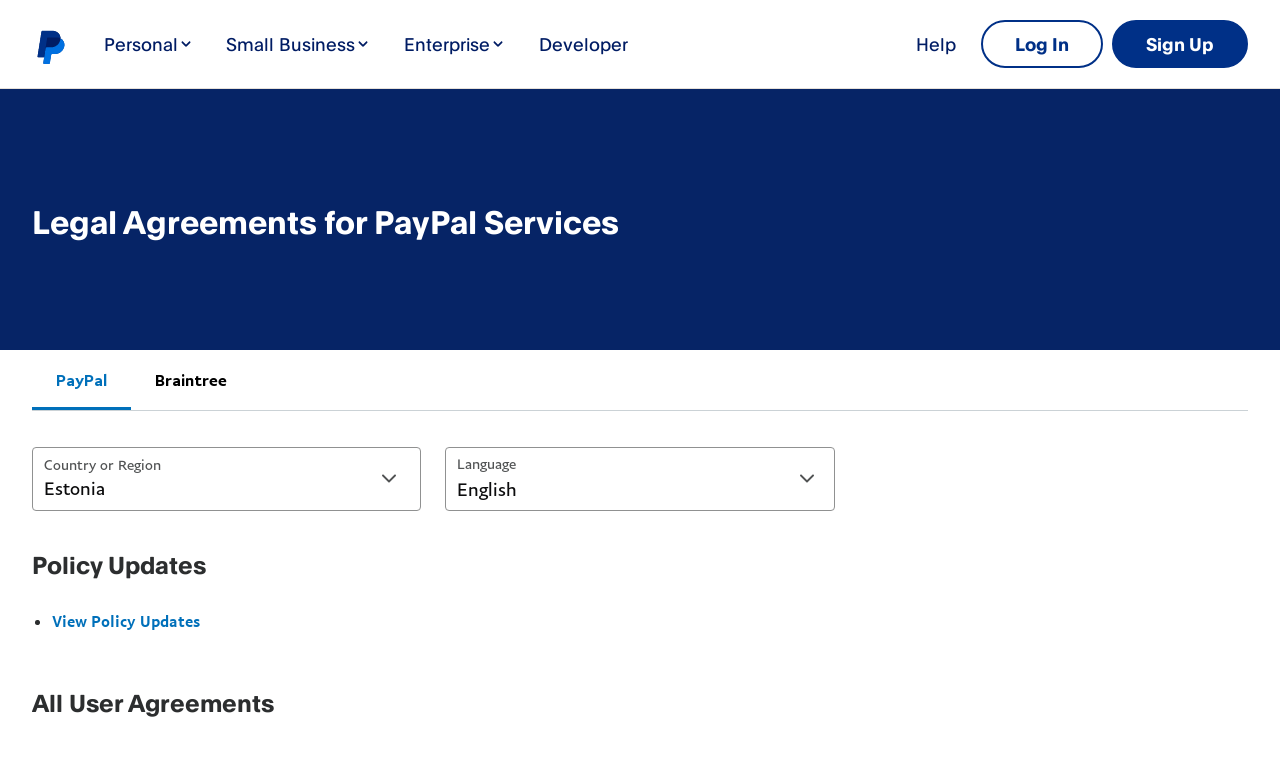

--- FILE ---
content_type: text/css
request_url: https://www.paypalobjects.com/ui-web/vx-pattern-lib/2-0-5/paypal-sans.css
body_size: 63
content:
@font-face {
	font-family: PayPal-Sans;
	font-style: normal;
	font-weight: 400;

	src: url('https://www.paypalobjects.com/ui-web/paypal-sans-small/1-0-0/PayPalSansSmall-Regular.eot'); /* IE9 Compat Modes */
	src: url('https://www.paypalobjects.com/ui-web/paypal-sans-small/1-0-0/PayPalSansSmall-Regular.woff2') format('woff2'), /* Moderner Browsers */
		 url('https://www.paypalobjects.com/ui-web/paypal-sans-small/1-0-0/PayPalSansSmall-Regular.woff') format('woff'), /* Modern Browsers */
		 url('https://www.paypalobjects.com/ui-web/paypal-sans-small/1-0-0/PayPalSansSmall-Regular.svg#69ac2c9fc1e0803e59e06e93859bed03') format('svg'); /* Legacy iOS */
}

@font-face {
	font-family: PayPal-Sans;
	font-style: normal;
	font-weight: 500;

	src: url('https://www.paypalobjects.com/ui-web/paypal-sans-small/1-0-0/PayPalSansSmall-Medium.eot'); /* IE9 Compat Modes */
	src: url('https://www.paypalobjects.com/ui-web/paypal-sans-small/1-0-0/PayPalSansSmall-Medium.woff2') format('woff2'), /* Moderner Browsers */
		 url('https://www.paypalobjects.com/ui-web/paypal-sans-small/1-0-0/PayPalSansSmall-Medium.woff') format('woff'), /* Modern Browsers */
		 url('https://www.paypalobjects.com/ui-web/paypal-sans-small/1-0-0/PayPalSansSmall-Medium.svg#69ac2c9fc1e0803e59e06e93859bed03') format('svg'); /* Legacy iOS */
}

/* ---------------------------------------------------------------------------------------- */

@font-face {
	font-family: PayPal-Sans-Big;
	font-style: normal;
	font-weight: 300;

	src: url('https://www.paypalobjects.com/ui-web/paypal-sans-big/1-0-0/PayPalSansBig-Light.eot'); /* IE9 Compat Modes */
	src: url('https://www.paypalobjects.com/ui-web/paypal-sans-big/1-0-0/PayPalSansBig-Light.woff2') format('woff2'), /* Moderner Browsers */
	url('https://www.paypalobjects.com/ui-web/paypal-sans-big/1-0-0/PayPalSansBig-Light.woff') format('woff'), /* Modern Browsers */
	url('https://www.paypalobjects.com/ui-web/paypal-sans-big/1-0-0/PayPalSansBig-Light.svg#69ac2c9fc1e0803e59e06e93859bed03') format('svg'); /* Legacy iOS */
}


@font-face {
	font-family: PayPal-Sans-Big;
	font-style: normal;
	font-weight: 400;

	src: url('https://www.paypalobjects.com/ui-web/paypal-sans-big/1-0-0/PayPalSansBig-Regular.eot'); /* IE9 Compat Modes */
	src: url('https://www.paypalobjects.com/ui-web/paypal-sans-big/1-0-0/PayPalSansBig-Regular.woff2') format('woff2'), /* Moderner Browsers */
		 url('https://www.paypalobjects.com/ui-web/paypal-sans-big/1-0-0/PayPalSansBig-Regular.woff') format('woff'), /* Modern Browsers */
		 url('https://www.paypalobjects.com/ui-web/paypal-sans-big/1-0-0/PayPalSansBig-Regular.svg#69ac2c9fc1e0803e59e06e93859bed03') format('svg'); /* Legacy iOS */
}


--- FILE ---
content_type: text/css
request_url: https://www.paypalobjects.com/paypal-ui/web/fonts-and-normalize/1-1-0/fonts-and-normalize.min.css
body_size: 295
content:
button,hr,input{overflow:visible}progress,sub,sup{vertical-align:baseline}[type=checkbox],[type=radio],legend{box-sizing:border-box;padding:0}@font-face{font-family:PayPalSansSmall-Regular;font-style:normal;font-display:swap;src:url(https://www.paypalobjects.com/paypal-ui/fonts/PayPalSansSmall-Regular.woff2) format('woff2'),url(https://www.paypalobjects.com/paypal-ui/fonts/PayPalSansSmall-Regular.woff) format('woff'),url(https://www.paypalobjects.com/paypal-ui/fonts/PayPalSansSmall-Regular.eot?#iefix) format('embedded-opentype'),url(https://www.paypalobjects.com/paypal-ui/fonts/PayPalSansSmall-Regular.svg) format('svg')}@font-face{font-family:PayPalSansBig-Light;font-style:normal;font-display:swap;src:url(https://www.paypalobjects.com/paypal-ui/fonts/PayPalSansBig-Light.woff2) format('woff2'),url(https://www.paypalobjects.com/paypal-ui/fonts/PayPalSansBig-Light.woff) format('woff'),url(https://www.paypalobjects.com/paypal-ui/fonts/PayPalSansBig-Light.eot?#iefix) format('embedded-opentype'),url(https://www.paypalobjects.com/paypal-ui/fonts/PayPalSansBig-Light.svg) format('svg')}@font-face{font-family:PayPalSansBig-Regular;font-style:normal;font-display:swap;src:url(https://www.paypalobjects.com/paypal-ui/fonts/PayPalSansBig-Regular.woff2) format('woff2'),url(https://www.paypalobjects.com/paypal-ui/fonts/PayPalSansBig-Regular.woff) format('woff'),url(https://www.paypalobjects.com/paypal-ui/fonts/PayPalSansBig-Regular.eot?#iefix) format('embedded-opentype'),url(https://www.paypalobjects.com/paypal-ui/fonts/PayPalSansBig-Regular.svg) format('svg')}@font-face{font-family:PayPalSansBig-Medium;font-style:normal;font-display:swap;src:url(https://www.paypalobjects.com/paypal-ui/fonts/PayPalSansBig-Medium.woff2) format('woff2'),url(https://www.paypalobjects.com/paypal-ui/fonts/PayPalSansBig-Medium.woff) format('woff'),url(https://www.paypalobjects.com/paypal-ui/fonts/PayPalSansBig-Medium.eot?#iefix) format('embedded-opentype'),url(https://www.paypalobjects.com/paypal-ui/fonts/PayPalSansBig-Medium.svg) format('svg')}html{box-sizing:border-box;line-height:1.15;-webkit-text-size-adjust:100%}*,:after,:before{box-sizing:inherit}body,html{height:100%;font-family:PayPalSansBig-Regular,Helvetica Neue,Arial,sans-serif;color:#2c2e2f}body{margin:0;-webkit-font-smoothing:antialiased;-moz-osx-font-smoothing:grayscale}details,main{display:block}h1{font-size:2em;margin:.67em 0}hr{box-sizing:content-box;height:0}code,kbd,pre,samp{font-family:monospace;font-size:1em}a{background-color:transparent}abbr[title]{border-bottom:none;-webkit-text-decoration:underline dotted;text-decoration:underline dotted}b,strong{font-weight:bolder}small{font-size:80%}sub,sup{font-size:75%;line-height:0;position:relative}sub{bottom:-.25em}sup{top:-.5em}img{border-style:none}button,input,optgroup,select,textarea{font-family:inherit;font-size:100%;line-height:1.15;margin:0}button,select{text-transform:none}[type=submit],[type=button],[type=reset],button{-webkit-appearance:button}[type=submit]::-moz-focus-inner,[type=button]::-moz-focus-inner,[type=reset]::-moz-focus-inner,button::-moz-focus-inner{border-style:none;padding:0}[type=submit]:-moz-focusring,[type=button]:-moz-focusring,[type=reset]:-moz-focusring,button:-moz-focusring{outline:ButtonText dotted 1px}fieldset{padding:.35em .75em .625em}legend{color:inherit;display:table;max-width:100%;white-space:normal}textarea{overflow:auto}[type=number]::-webkit-inner-spin-button,[type=number]::-webkit-outer-spin-button{height:auto}[type=search]{-webkit-appearance:textfield;outline-offset:-2px}[type=search]::-webkit-search-decoration{-webkit-appearance:none}::-webkit-file-upload-button{-webkit-appearance:button;font:inherit}summary{display:list-item}[hidden],template{display:none}

--- FILE ---
content_type: text/css
request_url: https://www.paypalobjects.com/web/res/6a4/dc314dd9255dd6da802f2792df917/css/bundle.css
body_size: 59913
content:
@font-face{font-display:swap;font-family:DharmaGothicE-RegularItalic;src:url(https://www.paypalobjects.com/digitalassets/c/website/marketing/global/font/new-money/DharmaGothicE-RegularItalic.woff2) format("woff2"),url(https://www.paypalobjects.com/digitalassets/c/website/marketing/global/font/new-money/DharmaGothicE-RegularItalic.woff) format("woff"),url(https://www.paypalobjects.com/digitalassets/c/website/marketing/global/font/new-money/DharmaGothicE-RegularItalic.eot) format("embedded-opentype")}.new-money{font-family:DharmaGothicE-RegularItalic,Helvetica Neue,Arial,sans-serif;font-weight:400;text-transform:uppercase}@font-face{font-display:swap;font-family:PayPalSansBig-Regular;font-style:normal;src:url(https://www.paypalobjects.com/paypal-ui/fonts/PayPalSansBig-Regular.woff2) format("woff2"),url(https://www.paypalobjects.com/paypal-ui/fonts/PayPalSansBig-Regular.woff) format("woff"),url(https://www.paypalobjects.com/paypal-ui/fonts/PayPalSansBig-Regular.eot?#iefix) format("embedded-opentype"),url(https://www.paypalobjects.com/paypal-ui/fonts/PayPalSansBig-Regular.svg) format("svg")}@font-face{font-display:swap;font-family:PayPalOpen-Regular;font-style:normal;src:url(https://www.paypalobjects.com/paypal-ui/fonts/PayPalOpen-Regular.woff2) format("woff2")}@font-face{font-display:swap;font-family:PayPalOpen-Bold;font-style:normal;src:url(https://www.paypalobjects.com/paypal-ui/fonts/PayPalOpen-Bold.woff2) format("woff2")}.country-selector .language{border-right:1px solid #cbd2d6;font-size:13px;font-size:.76470588rem;font-weight:400;line-height:13px;margin:0 4px 0 2px;padding:1px 6px 2px 0}.country-selector .language.remove-right-border{border-right:none}.global-footer--rtl .country-selector .language{border-left:1px solid #cbd2d6;border-right:none;margin:0 2px 0 4px;padding:1px 0 2px 6px}.country-selector .country{background-color:transparent;background-repeat:no-repeat;display:inline-block;height:26px;margin:0;overflow:hidden;padding:0;text-align:left;text-indent:999em;vertical-align:middle;width:32px}.country-selector .country:focus{border-radius:5px;box-shadow:0 0 0 1px #cbd2d6}.country-selector .country:not(.lazy-load-flag){background-image:url(https://www.paypalobjects.com/digitalassets/c/website/marketing/global/shared/global/country-worldwide/sprite_countries_flag5.png)}.country-selector .ZM,.country-selector .zambia{background-position:5px 1px}.country-selector .ZA,.country-selector .southafrica{background-position:5px -34px}.country-selector .YE,.country-selector .yemen{background-position:5px -69px}.country-selector .WS,.country-selector .samoa{background-position:5px -104px}.country-selector .VU,.country-selector .vanuatu{background-position:5px -139px}.country-selector .US,.country-selector .unitedstates{background-position:5px -383px}.country-selector .TW,.country-selector .taiwan{background-position:5px -524px}.country-selector .TR,.country-selector .turkey{background-position:5px -629px}.country-selector .TH,.country-selector .thailand{background-position:5px -804px}.country-selector .CH,.country-selector .switzerland{background-position:5px -944px}.country-selector .AR,.country-selector .argentina{background-position:5px -6055px}.country-selector .SK,.country-selector .slovakia{background-position:5px -1224px}.country-selector .SG,.country-selector .singapore{background-position:5px -1294px}.country-selector .SE,.country-selector .sweden{background-position:5px -1329px}.country-selector .PT,.country-selector .portugal{background-position:5px -1679px}.country-selector .PL,.country-selector .poland{background-position:5px -1714px}.country-selector .NZ,.country-selector .newzealand{background-position:5px -1959px}.country-selector .NO,.country-selector .norway{background-position:5px -2099px}.country-selector .NL,.country-selector .netherlands{background-position:5px -2134px}.country-selector .MY,.country-selector .malaysia{background-position:5px -2379px}.country-selector .MX,.country-selector .mexico{background-position:5px -2414px}.country-selector .MQ,.country-selector .martinique{background-position:5px -2659px}.country-selector .LU,.country-selector .luxembourg{background-position:5px -2904px}.country-selector .KR,.country-selector .southkorea{background-position:5px -3254px}.country-selector .JP,.country-selector .japan{background-position:5px -3499px}.country-selector .JM,.country-selector .jamaica{background-position:5px -3569px}.country-selector .IT,.country-selector .italy{background-position:5px -3604px}.country-selector .IL,.country-selector .israel{background-position:5px -3709px}.country-selector .IE,.country-selector .ireland{background-position:5px -3744px}.country-selector .ID,.country-selector .indonesia{background-position:5px -3779px}.country-selector .HU,.country-selector .hungary{background-position:5px -3814px}.country-selector .HK,.country-selector .hongkong{background-position:5px -3919px}.country-selector .GR,.country-selector .greece{background-position:5px -4059px}.country-selector .GB,.country-selector .unitedkingdom{background-position:5px -4304px}.country-selector .FR,.country-selector .GF,.country-selector .GP,.country-selector .RE,.country-selector .france,.country-selector .frenchguiana,.country-selector .guadeloupe,.country-selector .reunion{background-position:5px -4374px}.country-selector .FI,.country-selector .finland{background-position:5px -4549px}.country-selector .ES,.country-selector .spain{background-position:5px -4618px}.country-selector .EC,.country-selector .ecuador{background-position:5px -4724px}.country-selector .DZ,.country-selector .algeria{background-position:5px -4759px}.country-selector .DK,.country-selector .denmark{background-position:5px -4864px}.country-selector .DE,.country-selector .germany{background-position:5px -4934px}.country-selector .EG,.country-selector .egypt{background-position:5px -69px}.country-selector .CZ,.country-selector .czechrepublic{background-position:5px -4969px}.country-selector .C2,.country-selector .CN,.country-selector .china{background-position:5px -5144px}.country-selector .CA,.country-selector .canada{background-position:5px -5319px}.country-selector .BW,.country-selector .botswana{background-position:5px -5389px}.country-selector .BZ,.country-selector .belize{background-position:5px -5354px}.country-selector .BS,.country-selector .bahamas{background-position:5px -5459px}.country-selector .BR,.country-selector .brazil{background-position:5px -5494px}.country-selector .BM,.country-selector .bermuda{background-position:5px -5599px}.country-selector .BH,.country-selector .bahrain{background-position:5px -5704px}.country-selector .BE,.country-selector .belgium{background-position:5px -5809px}.country-selector .BB,.country-selector .barbados{background-position:5px -5844px}.country-selector .BA,.country-selector .bosniaandherzegovina{background-position:5px -5879px}.country-selector .BF,.country-selector .burkinafaso{background-position:5px -5773px}.country-selector .AU,.country-selector .australia{background-position:5px -5984px}.country-selector .AT,.country-selector .austria{background-position:5px -6019px}.country-selector .AL,.country-selector .albania{background-position:5px -6194px}.country-selector .AG,.country-selector .antiguaandbarbuda{background-position:5px -6264px}.country-selector .AD,.country-selector .andorra{background-position:5px -6334px}.country-selector .BG,.country-selector .bulgaria{background-position:5px -5739px}.country-selector .KH,.country-selector .cambodia{background-position:5px -3397px}.country-selector .KY,.country-selector .caymanislands{background-position:5px -4479px}.country-selector .CO,.country-selector .colombia{background-position:5px -5109px}.country-selector .HR,.country-selector .croatia{background-position:5px -3849px}.country-selector .CY,.country-selector .cyprus{background-position:5px -5004px}.country-selector .DM,.country-selector .dominica{background-position:5px -4829px}.country-selector .DO,.country-selector .dominicanrepublic{background-position:5px -4794px}.country-selector .SV,.country-selector .elsalvador{background-position:5px -979px}.country-selector .ER,.country-selector .eritrea{background-position:5px -4655px}.country-selector .EE,.country-selector .estonia{background-position:5px -4689px}.country-selector .ET,.country-selector .ethiopia{background-position:5px -4587px}.country-selector .FO,.country-selector .faroeislands{background-position:5px -4409px}.country-selector .FJ,.country-selector .fiji{background-position:5px -4514px}.country-selector .PF,.country-selector .frenchpolynesia{background-position:5px -1819px}.country-selector .GI,.country-selector .gibraltar{background-position:5px -4199px}.country-selector .GL,.country-selector .greenland{background-position:5px -4164px}.country-selector .GD,.country-selector .grenada{background-position:5px -4269px}.country-selector .GT,.country-selector .guatemala{background-position:5px -4024px}.country-selector .HN,.country-selector .honduras{background-position:5px -3884px}.country-selector .IS,.country-selector .iceland{background-position:5px -3639px}.country-selector .JO,.country-selector .jordan{background-position:5px -3534px}.country-selector .KE,.country-selector .kenya{background-position:5px -3464px}.country-selector .KW,.country-selector .kuwait{background-position:5px -3219px}.country-selector .LV,.country-selector .latvia{background-position:5px -2869px}.country-selector .LS,.country-selector .lesotho{background-position:5px -2974px}.country-selector .LI,.country-selector .liechtenstein{background-position:5px -3044px}.country-selector .LT,.country-selector .lithuania{background-position:5px -2939px}.country-selector .MW,.country-selector .malawi{background-position:5px -2449px}.country-selector .MT,.country-selector .malta{background-position:5px -2554px}.country-selector .MN,.country-selector .mongolia{background-position:5px -6369px}.country-selector .MA,.country-selector .morocco{background-position:5px -2834px}.country-selector .MZ,.country-selector .mozambique{background-position:5px -2344px}.country-selector .NC,.country-selector .newcaledonia{background-position:5px -2274px}.country-selector .OM,.country-selector .oman{background-position:5px -1924px}.country-selector .PW,.country-selector .palau{background-position:5px -1644px}.country-selector .PA,.country-selector .panama{background-position:5px -1889px}.country-selector .PH,.country-selector .philippines{background-position:5px -1749px}.country-selector .PN,.country-selector .pitcairnislands{background-position:5px -6229px}.country-selector .QA,.country-selector .qatar{background-position:5px -5704px}.country-selector .RO,.country-selector .romania{background-position:5px -1539px}.country-selector .RU,.country-selector .russia{background-position:5px -1503px}.country-selector .RW,.country-selector .rwanda{background-position:5px -6439px}.country-selector .ST,.country-selector .saotomeandprincipe{background-position:5px -1014px}.country-selector .KN,.country-selector .saintkittsandnevis{background-position:5px -3289px}.country-selector .SH,.country-selector .sainthelena{background-position:5px -909px}.country-selector .VC,.country-selector .saintvincentandthegrenadines{background-position:5px -278px}.country-selector .LC,.country-selector .saintlucia{background-position:5px -3079px}.country-selector .PM,.country-selector .saintpierreandmiquelon{background-position:5px -6824px}.country-selector .SM,.country-selector .sanmarino{background-position:5px -1154px}.country-selector .SA,.country-selector .saudiarabia{background-position:5px -1434px}.country-selector .SC,.country-selector .seychelles{background-position:5px -1364px}.country-selector .SI,.country-selector .slovenia{background-position:5px -1259px}.country-selector .TJ,.country-selector .tajikistan{background-position:5px -769px}.country-selector .TT,.country-selector .trinidadandtobago{background-position:5px -594px}.country-selector .AE,.country-selector .unitedarabemirates{background-position:5px -6299px}.country-selector .UY,.country-selector .uruguay{background-position:5px -351px}.country-selector .VE,.country-selector .venezuela{background-position:5px -244px}.country-selector .IN,.country-selector .india{background-position:5px -3674px}.country-selector .VN,.country-selector .vietnam{background-position:5px -174px}.country-selector .AO,.country-selector .angola{background-position:5px -6089px}.country-selector .AI,.country-selector .anguilla{background-position:5px -6229px}.country-selector .AM,.country-selector .armenia{background-position:5px -6159px}.country-selector .AW,.country-selector .aruba{background-position:5px -5949px}.country-selector .AZ,.country-selector .azerbaijanrepublic{background-position:5px -5914px}.country-selector .BJ,.country-selector .benin{background-position:5px -5634px}.country-selector .BT,.country-selector .bhutan{background-position:5px -5424px}.country-selector .BO,.country-selector .bolivia{background-position:5px -5529px}.country-selector .BN,.country-selector .brunei{background-position:5px -5564px}.country-selector .BI,.country-selector .burundi{background-position:5px -5669px}.country-selector .CV,.country-selector .capeverde{background-position:5px -5039px}.country-selector .TD,.country-selector .chad{background-position:5px -1539px}.country-selector .CL,.country-selector .chile{background-position:5px -5179px}.country-selector .KM,.country-selector .comoros{background-position:5px -3324px}.country-selector .CK,.country-selector .cookislands{background-position:5px -5214px}.country-selector .CR,.country-selector .costarica{background-position:5px -5074px}.country-selector .CD,.country-selector .democraticrepublicofthecongo{background-position:5px -5284px}.country-selector .DJ,.country-selector .djibouti{background-position:5px -4899px}.country-selector .FK,.country-selector .falklandislands{background-position:5px -6229px}.country-selector .GA,.country-selector .gabonrepublic{background-position:5px -4339px}.country-selector .GM,.country-selector .gambia{background-position:5px -4129px}.country-selector .GE,.country-selector .georgia{background-position:5px -6652px}.country-selector .GN,.country-selector .GW,.country-selector .guinea,.country-selector .guineabissau{background-position:5px -3989px}.country-selector .GY,.country-selector .guyana{background-position:5px -3954px}.country-selector .KZ,.country-selector .kazakhstan{background-position:5px -3149px}.country-selector .KI,.country-selector .kiribati{background-position:5px -3359px}.country-selector .KG,.country-selector .kyrgyzstan{background-position:5px -3429px}.country-selector .LA,.country-selector .laos{background-position:5px -3114px}.country-selector .MG,.country-selector .madagascar{background-position:5px -2799px}.country-selector .MV,.country-selector .maldives{background-position:5px -2484px}.country-selector .ML,.country-selector .mali{background-position:5px -2729px}.country-selector .MH,.country-selector .marshallislands{background-position:5px -2764px}.country-selector .MR,.country-selector .mauritania{background-position:5px -2624px}.country-selector .MU,.country-selector .mauritius{background-position:5px -2519px}.country-selector .FM,.country-selector .micronesia{background-position:5px -4444px}.country-selector .MS,.country-selector .montserrat{background-position:5px -2589px}.country-selector .YT,.country-selector .mayotte{background-position:5px -6544px}.country-selector .NA,.country-selector .namibia{background-position:5px -2309px}.country-selector .NR,.country-selector .nauru{background-position:5px -2029px}.country-selector .NP,.country-selector .nepal{background-position:5px -2064px}.country-selector .AN,.country-selector .netherlandsantilles{background-position:5px -6124px}.country-selector .NI,.country-selector .nicaragua{background-position:5px -2169px}.country-selector .NE,.country-selector .niger{background-position:5px -2239px}.country-selector .NU,.country-selector .niue{background-position:5px -1994px}.country-selector .NF,.country-selector .norfolkisland{background-position:5px -2204px}.country-selector .PG,.country-selector .papuanewguinea{background-position:5px -1784px}.country-selector .PE,.country-selector .peru{background-position:5px -1854px}.country-selector .CG,.country-selector .republicofcongo{background-position:5px -5252px}.country-selector .SN,.country-selector .senegal{background-position:5px -1119px}.country-selector .RS,.country-selector .serbia{background-position:5px -6718px}.country-selector .SL,.country-selector .sierraleone{background-position:5px -1189px}.country-selector .SB,.country-selector .solomonislands{background-position:5px -1399px}.country-selector .SO,.country-selector .somalia{background-position:5px -1084px}.country-selector .LK,.country-selector .srilanka{background-position:5px -3009px}.country-selector .SH,.country-selector .sthelena{background-position:5px -909px}.country-selector .SR,.country-selector .suriname{background-position:5px -1049px}.country-selector .SZ,.country-selector .swaziland{background-position:5px -6509px}.country-selector .SJ,.country-selector .svalbardandjanmayen{background-position:5px -2099px}.country-selector .TZ,.country-selector .tanzania{background-position:5px -489px}.country-selector .TG,.country-selector .togo{background-position:5px -839px}.country-selector .TO,.country-selector .tonga{background-position:5px -664px}.country-selector .TN,.country-selector .tunisia{background-position:5px -699px}.country-selector .TM,.country-selector .turkmenistan{background-position:5px -734px}.country-selector .TC,.country-selector .turksandcaicos{background-position:5px -909px}.country-selector .TV,.country-selector .tuvalu{background-position:5px -559px}.country-selector .UG,.country-selector .uganda{background-position:5px -419px}.country-selector .UA,.country-selector .ukraine{background-position:5px -454px}.country-selector .VA,.country-selector .vaticancity{background-position:5px -314px}.country-selector .VG,.country-selector .virginislands{background-position:5px -209px}.country-selector .WF,.country-selector .wallisandfutuna{background-position:5px -6792px}.country-selector .ME,.country-selector .montenegro{background-position:5px -6859px}.country-selector .MK,.country-selector .macedonia{background-position:5px -6894px}.country-selector .MD,.country-selector .moldova{background-position:5px -6929px}.country-selector .XK,.country-selector .kosovo{background-position:5px -6964px}.country-selector .BY,.country-selector .belarus{background-position:5px -6999px}.country-selector .MC,.country-selector .monaco{background-position:5px -7034px}.country-selector .NG,.country-selector .nigeria{background-position:5px -7069px}.country-selector .GH,.country-selector .ghana{background-position:5px -7104px}.country-selector .CI,.country-selector .cotedivoire{background-position:5px -7139px}.country-selector .CM,.country-selector .cameroon{background-position:5px -7174px}.country-selector .ZW,.country-selector .zimbabwe{background-position:5px -7209px}.country-selector .PY,.country-selector .paraguay{background-position:5px -7244px}.global-footer.rebrand-footer{padding:2.813rem 0 3.75rem}.global-footer.rebrand-footer .pypl-logo-wrapper-footer{height:2.56rem;margin-bottom:1.875rem;text-align:left}.global-footer.rebrand-footer .pypl-logo-wrapper-footer .pypl-logo{background-image:url(https://www.paypalobjects.com/paypal-ui/logos/svg/paypal-color.svg);background-size:contain;height:2.56rem;width:9.656rem}.global-footer.rebrand-footer .footer-main a,.global-footer.rebrand-footer .footer-secondary a,.global-footer.rebrand-footer .footer-tertiary a{color:#001c64;font-family:PayPalOpen-Regular,Helvetica Neue,Arial,sans-serif;font-family:PayPalOpen-Bold,Helvetica Neue,Arial,sans-serif;font-size:.875rem;font-style:normal;font-weight:500;letter-spacing:normal;line-height:1.25rem;padding:0}.global-footer.rebrand-footer .footer-tertiary li.footer-copyright{color:#545d68}.global-footer.rebrand-footer .footer-notes,.global-footer.rebrand-footer .footer-tertiary li.footer-copyright{font-family:PayPalOpen-Regular,Helvetica Neue,Arial,sans-serif;font-size:.875rem;font-style:normal;font-weight:400;letter-spacing:normal;line-height:1.375rem}.global-footer.rebrand-footer .footer-notes{color:#001c64}.global-footer.rebrand-footer hr{border-color:#c6c6c6}.global-footer.rebrand-footer .col-md-12{align-items:center;display:flex;flex-wrap:wrap;float:none;justify-content:space-between;text-align:left}.global-footer.rebrand-footer .col-md-12 .footer-main{display:flex;flex-wrap:wrap}.global-footer.rebrand-footer .footer-main li,.global-footer.rebrand-footer .ul-main-links li:last-child{margin:0 1.5rem 1.25rem 0}.global-footer.rebrand-footer .footer-main .country-selector{align-items:center;display:flex;flex-direction:row-reverse;float:none;margin:0 0 1.25rem -.188rem}.global-footer.rebrand-footer .footer-main .country-selector .language{border:0;margin:0 0 0 .75rem;padding:0}.global-footer.rebrand-footer .footer-main .country-selector .country{height:1.125rem;width:1.5rem}.global-footer.rebrand-footer hr.hidden-lg-down.primary{display:flex!important;flex:1}.global-footer.rebrand-footer hr.hidden-lg-down.secondary{display:none!important}.global-footer.rebrand-footer .footer-secondary,.global-footer.rebrand-footer .footer-tertiary{padding:0}.global-footer.rebrand-footer .footer-secondary li,.global-footer.rebrand-footer .footer-secondary.footer-corplinks li:last-child,.global-footer.rebrand-footer .footer-tertiary li,.global-footer.rebrand-footer .footer-tertiary.footer-corplinks li:last-child{margin:1.25rem 1.5rem 0 0}.global-footer.rebrand-footer .footer-secondary.copyright-section li:last-child,.global-footer.rebrand-footer .footer-tertiary.copyright-section li:last-child{margin-right:0}.global-footer.rebrand-footer .footer-notes{margin-top:1.25rem;padding:0}.global-footer.rebrand-footer .secondary-logo{margin-top:1.25rem}.global-footer.rebrand-footer .footnote-logo{margin-top:1.25rem;order:1}@media (max-width:575px){.global-footer.rebrand-footer .footer-tertiary{border-top:.063rem solid #c6c6c6;flex:1;margin-top:1.25rem}.global-footer.rebrand-footer .footer-tertiary .footer-copyright{display:flex}.global-footer.rebrand-footer .secondary-logo{width:100%}}@media (min-width:1024px){.global-footer.rebrand-footer{padding:4vw 0}.global-footer.rebrand-footer .pypl-logo-wrapper-footer{height:3.2rem;margin-bottom:2.4rem}.global-footer.rebrand-footer .pypl-logo-wrapper-footer .pypl-logo{height:3.2rem;width:12.07rem}.global-footer.rebrand-footer .footer-secondary,.global-footer.rebrand-footer .footer-secondary a{float:none;padding-top:0}.global-footer.rebrand-footer .secondary-logo{margin-top:1.25rem}.global-footer.rebrand-footer .footer-tertiary{float:none}.global-footer.rebrand-footer .footer-main .country-selector{float:none;margin:0 0 1.25rem}.global-footer.rebrand-footer .copyright-section{padding-top:0}}.global-footer.rebrand-footer{grid-column-gap:clamp(1rem,.7224278312361214rem + 1.1843079200592153vw,2rem);display:grid;grid-template-columns:0 0 repeat(4,1fr) 0 0;max-width:100vw;padding-left:0;padding-right:0;position:relative}@media (min-width:64rem){.global-footer.rebrand-footer{grid-template-columns:8rem 0 repeat(12,1fr) 0 8rem}}@media (min-width:107.875rem){.global-footer.rebrand-footer{grid-template-columns:8rem 1fr repeat(12,5.15625rem) 1fr 8rem}}@media (min-width:120rem){.global-footer.rebrand-footer{grid-template-columns:clamp(8rem,-13.333333333333336rem + 17.77777777777778vw,16rem) 1fr repeat(12,5.15625rem) 1fr clamp(8rem,-13.333333333333336rem + 17.77777777777778vw,16rem)}}.global-footer.rebrand-footer .container{grid-column-end:7;grid-column-start:3;max-width:none;padding-left:0;padding-right:0;width:100%}@media (min-width:64rem){.global-footer.rebrand-footer .container{grid-column-end:15}}.global-footer{background-color:#fff;box-sizing:border-box;padding:40px 0}.global-footer a{background-color:transparent;font-family:PayPalSansSmall-Regular,Helvetica Neue,Arial,sans-serif;font-family:pp-sans-small-medium,Helvetica Neue,Arial,sans-serif;font-size:14px;font-variant:normal;font-weight:700;font-weight:400}.global-footer hr{background-image:unset;background-position:unset;background-repeat:unset;background-size:unset;border:1px solid #cbd2d6;border-bottom:0;height:0;margin-bottom:0;margin-top:0}.global-footer hr.secondary{display:none!important}@media (max-width:752px){.global-footer hr.primary,.global-footer hr.secondary{display:block!important}}@media (max-width:1151px){.global-footer hr .hidden-lg-down{display:none!important}}.global-footer .footer-main,.global-footer .footer-secondary,.global-footer .footer-tertiary{line-height:1.6;margin-bottom:0;padding:0}.global-footer .footer-main li,.global-footer .footer-secondary li,.global-footer .footer-tertiary li{margin:6px 18px 2px 0}@media (max-width:576px){.global-footer .footer-main li,.global-footer .footer-secondary li,.global-footer .footer-tertiary li{margin-bottom:10px}}.global-footer .footer-main li.footer-copyright,.global-footer .footer-secondary li.footer-copyright,.global-footer .footer-tertiary li.footer-copyright{color:#687173;font-weight:700}.global-footer .footer-main li:last-child,.global-footer .footer-secondary li:last-child,.global-footer .footer-tertiary li:last-child{margin-right:0}.global-footer .footer-main{font-size:16px;font-size:.94117647rem}.global-footer .footer-main a{color:#2c2e2f}.global-footer .footer-main .country-selector{margin:5px 18px 5px 0}.global-footer .footer-secondary{padding-top:4px}.global-footer .footer-secondary,.global-footer .footer-secondary a,.global-footer .footer-tertiary,.global-footer .footer-tertiary a{color:#687173;font-size:14px;font-size:.82352941rem;padding-top:10px}.global-footer .footer-secondary a,.global-footer .footer-secondary a a,.global-footer .footer-tertiary a,.global-footer .footer-tertiary a a{color:#687173}.global-footer .footer-notes{color:#687173;font-size:13px;font-size:.76470588rem;line-height:1.6}.global-footer .footer-notes a{font-weight:400}.global-footer .footer-notes a.remove-link-color{color:#687173;font-weight:700}.global-footer .footnote-logo,.global-footer .secondary-logo{background-repeat:no-repeat;background-size:contain;display:inline-block;height:50px;margin-top:10px;width:50px}.global-footer .secondary-logo{height:24px;width:175px}.global-footer--rtl{direction:rtl}.global-footer--rtl .footer-main,.global-footer--rtl .footer-secondary,.global-footer--rtl .footer-tertiary{margin-bottom:0}.global-footer--rtl .footer-main li,.global-footer--rtl .footer-secondary li,.global-footer--rtl .footer-tertiary li{margin:6px 0 2px 18px}.global-footer--rtl .footer-main li:last-child,.global-footer--rtl .footer-secondary li:last-child,.global-footer--rtl .footer-tertiary li:last-child{margin-left:0}.global-footer *,.global-footer :after,.global-footer :before{box-sizing:inherit}.global-footer .container{margin-left:auto;margin-right:auto;padding-left:24px;padding-right:24px}.global-footer .container:after{clear:both;content:"";display:table}@media (min-width:576px){.global-footer .container{max-width:751px;padding-left:36px;padding-right:36px}}@media (min-width:752px){.global-footer .container{max-width:1023px}}@media (min-width:1024px){.global-footer .container{max-width:1151px;padding-left:48px;padding-right:48px}}@media (min-width:1152px){.global-footer .container{max-width:1192px}}.global-footer .row{margin-left:-12px;margin-right:-12px}.global-footer .row:after{clear:both;content:"";display:table}.global-footer .col-md-12{min-height:1px;padding-left:12px;padding-right:12px;position:relative;text-align:left}@media (max-width:751px){.global-footer .col-md-12{text-align:left}}@media (min-width:752px){.global-footer .col-md-12{float:left;text-align:center;width:100%}}@media (min-width:1152px){.global-footer .col-md-12{text-align:left}}@media (min-width:752px){.global-footer{padding:60px 0}}@media (max-width:1151px){.global-footer{text-align:center}.global-footer ul li{display:inline-block}}@media (min-width:1152px){.global-footer .country-selector{float:right}.global-footer li{display:inline-block}.global-footer .copyright-section{float:right}.global-footer .footer-corplinks{float:left}.global-footer .footnote-logo{float:right;margin-top:0}.global-footer .footer-notes{padding-top:10px}.global-footer--rtl .footer-main:last-of-type{display:inline-block;float:right}.global-footer--rtl .copyright-section,.global-footer--rtl .country-selector{float:left}.global-footer--rtl .footer-corplinks{float:right}.global-footer--rtl .footnote-logo{float:left}}html{-ms-text-size-adjust:100%;-webkit-text-size-adjust:100%;-webkit-font-smoothing:antialiased;color:#2c2e2f;font-family:PayPalSansSmall-Regular,Helvetica Neue,Arial,sans-serif;font-family:pp-sans-small-regular,Helvetica Neue,Arial,sans-serif;font-variant:normal;font-weight:400}body{line-height:1.6}body,hr{margin:0}hr{background-image:linear-gradient(90deg,#b7bcbf 50%,hsla(0,0%,100%,0) 0);background-position:top;background-repeat:repeat-x;background-size:3px 1px;border-bottom:0;border-top:0;box-sizing:content-box;height:1px;padding:0}h1,h2,h3,h4,h5,h6,p{margin:0}ol,ul{margin:0 0 1rem;padding-left:0}p+p{padding-top:20px}.theme-background-color-purple{background-color:#640487;background-image:radial-gradient(circle farthest-side at left top,#640487,#012169 100%);color:#fff}.theme-background-color-purple a{color:#fff}.theme-background-color-purple a:active,.theme-background-color-purple a:focus,.theme-background-color-purple a:hover{color:#f5f7fa}.theme-background-color-purple .mpp-data-point{box-shadow:0 0 0 1px #fff,0 0 0 1px #fff;color:#fff}.no-boxshadow .theme-background-color-purple .mpp-data-point{border:1px solid #fff}.theme-background-color-pink{background-color:#de0063;background-image:radial-gradient(circle farthest-side at left top,#de0063,#640487 100%);color:#fff}.theme-background-color-pink a{color:#fff}.theme-background-color-pink a:active,.theme-background-color-pink a:focus,.theme-background-color-pink a:hover{color:#f5f7fa}.theme-background-color-pink .mpp-data-point{box-shadow:0 0 0 1px #fff,0 0 0 1px #fff;color:#fff}.no-boxshadow .theme-background-color-pink .mpp-data-point{border:1px solid #fff}.theme-background-color-green{background-color:#00cf92;background-image:radial-gradient(circle farthest-side at left top,#00cf92,#009cde 100%);color:#fff}.theme-background-color-green a{color:#fff}.theme-background-color-green a:active,.theme-background-color-green a:focus,.theme-background-color-green a:hover{color:#f5f7fa}.theme-background-color-green .mpp-data-point{box-shadow:0 0 0 1px #fff,0 0 0 1px #fff;color:#fff}.no-boxshadow .theme-background-color-green .mpp-data-point{border:1px solid #fff}.theme-background-color-blue-alt{background-color:#009cde;background-image:radial-gradient(circle farthest-side at left top,#009cde,#0070ba 100%);color:#fff}.theme-background-color-blue-alt a{color:#fff}.theme-background-color-blue-alt a:active,.theme-background-color-blue-alt a:focus,.theme-background-color-blue-alt a:hover{color:#f5f7fa}.theme-background-color-blue-alt .mpp-data-point{box-shadow:0 0 0 1px #fff,0 0 0 1px #fff;color:#fff}.no-boxshadow .theme-background-color-blue-alt .mpp-data-point{border:1px solid #fff}.theme-background-color-blue{background-color:#009cde;background-image:radial-gradient(circle farthest-side at center bottom,#009cde,#003087 125%);color:#fff}.theme-background-color-blue a{color:#fff}.theme-background-color-blue a:active,.theme-background-color-blue a:focus,.theme-background-color-blue a:hover{color:#f5f7fa}.theme-background-color-blue .mpp-data-point{box-shadow:0 0 0 1px #fff,0 0 0 1px #fff;color:#fff}.no-boxshadow .theme-background-color-blue .mpp-data-point{border:1px solid #fff}.theme-background-color-dark{background-color:#2c2e2f;color:#fff}.theme-background-color-dark a{color:#fff}.theme-background-color-dark a:active,.theme-background-color-dark a:focus,.theme-background-color-dark a:hover{color:#f5f7fa}.theme-background-color-overlap-blue{background-color:#012169}.theme-background-color-overlap-blue .pypl-heading,.theme-background-color-overlap-blue .steps__hatch-text a,.theme-background-color-overlap-blue .steps__text{color:#fff}.theme-background-color-light{background-color:#f5f7fa}.theme-background-color-light .pypl-heading{color:#4a4a4a}.theme-background-color-light .mpp-data-point{box-shadow:0 0 0 1px #0070ba,0 0 0 1px #0070ba;color:#0070ba}.no-boxshadow .theme-background-color-light .mpp-data-point{border:1px solid #0070ba}.theme-background-color-white{background-color:#fff}.theme-background-color-white .pypl-heading{color:#4a4a4a}.theme-background-color-white .mpp-data-point{box-shadow:0 0 0 1px #0070ba,0 0 0 1px #0070ba;color:#0070ba}.no-boxshadow .theme-background-color-white .mpp-data-point{border:1px solid #0070ba}.theme-background-image-dark,.theme-background-image-white,.theme-new-money{background-color:#6c7378;background-position:50%;background-repeat:no-repeat;background-size:cover;color:#fff}.theme-background-image-dark a,.theme-background-image-white a,.theme-new-money a{color:#fff}.theme-background-image-dark a:active,.theme-background-image-dark a:focus,.theme-background-image-dark a:hover,.theme-background-image-white a:active,.theme-background-image-white a:focus,.theme-background-image-white a:hover,.theme-new-money a:active,.theme-new-money a:focus,.theme-new-money a:hover{color:#f5f7fa}.theme-background-image-dark .mpp-data-point,.theme-background-image-white .mpp-data-point,.theme-new-money .mpp-data-point{box-shadow:0 0 0 1px #fff,0 0 0 1px #fff;color:#fff}.no-boxshadow .theme-background-image-dark .mpp-data-point,.no-boxshadow .theme-background-image-white .mpp-data-point,.no-boxshadow .theme-new-money .mpp-data-point{border:1px solid #fff}.theme-background-image-light{background-color:#f5f7fa;background-position:50%;background-repeat:no-repeat;background-size:cover}.theme-new-money h1,.theme-new-money h2{font-family:DharmaGothicE-RegularItalic,Helvetica Neue,Arial,sans-serif;font-weight:400;text-transform:uppercase}.theme-new-money h1{font-size:60px;font-size:3.52941176rem;line-height:1}@media (min-width:752px){.theme-new-money h1{font-size:80px;font-size:4.70588235rem;line-height:1}}.theme-new-money h2{font-size:40px;font-size:2.35294118rem;line-height:1}@media (min-width:752px){.theme-new-money h2{font-size:60px;font-size:3.52941176rem;line-height:1}}.theme-new-money h1.h2{font-family:DharmaGothicE-RegularItalic,Helvetica Neue,Arial,sans-serif;font-size:60px;font-size:3.52941176rem;font-weight:400;line-height:1;text-transform:uppercase}.vertical-center-block{position:relative;top:50%;transform:translateY(-50%)}.legal-notes{font-size:13px;font-size:.76470588rem;line-height:1.38461538}.center-block{display:block;float:none;margin-left:auto;margin-right:auto}.phone-line{background:transparent url(https://www.paypalobjects.com/webstatic/en_US/mktg/wright/merchant/businesshomepage_telicon_1x.png) 2px no-repeat;background-size:11px 13px;padding-left:20px}.phone-line-white{background:url(https://www.paypalobjects.com/webstatic/icon/Phone-Icon-White_12x12_baseline.png) 0 2px no-repeat;background-size:11px 13px;padding-left:20px}ol,ul{padding-left:20px}span.checked{border-bottom:2px solid #009cde;border-right:2px solid #009cde;box-sizing:border-box;display:block;height:22px;margin:auto;overflow:hidden;text-indent:-99em;transform:rotate(45deg);width:11px}a{background-color:transparent;font-family:PayPalSansSmall-Regular,Helvetica Neue,Arial,sans-serif;font-family:pp-sans-small-medium,Helvetica Neue,Arial,sans-serif;font-variant:normal;font-weight:700;font-weight:400;text-decoration:none}a:active,a:focus,a:hover{outline:0;text-decoration:underline}a{color:#0070ba}a:active,a:focus,a:hover{color:#005ea6}a.link--white{color:#fff}a.link--white:active,a.link--white:focus,a.link--white:hover{color:#f5f7fa}a.link--gray{color:#2c2e2f}a.link--gray:active,a.link--gray:focus,a.link--gray:hover{color:#000}.pypl-logo{background:transparent url(https://www.paypalobjects.com/digitalassets/c/website/logo/full-text/pp_fc_hl.svg) 50% no-repeat;background-clip:border-box;background-origin:padding-box;background-position:0 50%;background-size:contain;display:inline-block;height:43px;overflow:hidden;padding:0;text-indent:-999em;width:136px}.pypl-logo[class*=pypl-logo--monogram]{width:29px}.pypl-logo :focus{border-radius:5px;box-shadow:0 0 1px 1px #ccc}.pypl-logo--monogram{background-image:url(https://www.paypalobjects.com/digitalassets/c/website/logo/monogram/pp_fc_mg.svg)}.pypl-logo--monogram-text{background-image:url(https://www.paypalobjects.com/digitalassets/c/website/logo/monogram-text/pp_fc_vl.svg)}.pypl-logo--white{background-image:url(https://www.paypalobjects.com/webstatic/i/logo/rebrand/ppcom-white.svg)}.pypl-logo--white.pypl-logo--monogram{background-image:url(https://www.paypalobjects.com/digitalassets/c/website/logo/monogram/pp_rv_mg.svg)}.pypl-logo--white.pypl-logo--monogram-text{background-image:url(https://www.paypalobjects.com/digitalassets/c/website/logo/monogram-text/pp_rv_vl.svg)}.pypl-logo--black-white{background-image:url(https://www.paypalobjects.com/digitalassets/c/website/logo/full-text/pp_bw_hl.svg)}.pypl-logo--black-white.pypl-logo--monogram{background-image:url(https://www.paypalobjects.com/digitalassets/c/website/logo/monogram/pp_bw_mg.svg)}.pypl-logo--black-white.pypl-logo--monogram-text{background-image:url(https://www.paypalobjects.com/digitalassets/c/website/logo/monogram-text/pp_bw_vl.svg)}.pypl-btn{-webkit-font-smoothing:antialiased;background:#0070ba;border:none;border-radius:25px;box-sizing:border-box;cursor:pointer;display:block;font-family:PayPalSansSmall-Regular,Helvetica Neue,Arial,sans-serif;font-family:pp-sans-small-medium,Helvetica Neue,Arial,sans-serif;font-size:15px;font-size:.88235294rem;font-variant:normal;font-weight:700;font-weight:400;line-height:22px;margin-bottom:0;max-width:320px;padding:13px 24px;position:relative;text-align:center}.pypl-btn,.pypl-btn:hover{color:#fff;text-decoration:none}.pypl-btn:hover{background:#005ea6}.pypl-btn:active,.pypl-btn:focus{background:#005ea6;color:#fff;text-decoration:underline}.pypl-btn.pypl-btn--small{font-size:12px;font-size:.70588235rem;line-height:12px;padding:12px 18px}.pypl-btn.pypl-btn--outline-white{background-color:transparent;border:0;box-shadow:0 0 0 1px #fff,0 0 0 1px #fff;color:#fff}.pypl-btn.pypl-btn--outline-white:focus,.pypl-btn.pypl-btn--outline-white:hover{color:#eaeced}.pypl-btn.pypl-btn--outline-white:active{color:#cbd2d6}.pypl-btn.pypl-btn--outline-blue{background-color:transparent;border:1px solid #0070ba;box-shadow:none;color:#0070ba;padding-bottom:12px;padding-top:12px}.pypl-btn.pypl-btn--outline-blue.pypl-btn--small{padding-bottom:11px;padding-top:11px}.pypl-btn.pypl-btn--outline-blue:focus,.pypl-btn.pypl-btn--outline-blue:hover{color:#005ea6}.pypl-btn.pypl-btn--white{background-color:#fff;color:#2c2e2f}.pypl-btn.pypl-btn--white:active,.pypl-btn.pypl-btn--white:focus,.pypl-btn.pypl-btn--white:hover{background-color:#eaeced;color:#2c2e2f}@keyframes headerclose{0%{background-color:#009cde;background-image:radial-gradient(circle farthest-side at center bottom,#009cde,#003087 125%)}40%{background-color:#009cde;background-image:radial-gradient(circle farthest-side at center bottom,#009cde,#003087 125%)}50%{background-image:radial-gradient(circle farthest-side at left top,rgba(0,156,222,.5),rgba(0,48,135,.75) 125%)}65%{background-image:radial-gradient(circle farthest-side at left top,rgba(0,156,222,.65),rgba(0,48,135,.5) 125%)}80%{background-image:radial-gradient(circle farthest-side at left top,rgba(0,156,222,.3),rgba(0,48,135,.25) 125%)}90%{background-image:radial-gradient(circle farthest-side at left top,rgba(0,156,222,.1),rgba(0,0,0,.05) 125%)}to{background-image:none}}@keyframes enhanced-header-close{0%{background-image:linear-gradient(180deg,#012169,#003087)}40%{background-image:linear-gradient(180deg,#012169,#003087)}to{background-image:none}}@keyframes slide-from-left{0%{opacity:0;transform:translateX(-240px)}1%{opacity:1;transform:translateX(-240px)}to{transform:translateX(0)}}@keyframes slide-from-right{0%{opacity:0;transform:translateX(240px)}1%{opacity:1;transform:translateX(240px)}to{transform:translateX(0)}}@keyframes slide-to-left{0%{transform:translateX(0)}1%{transform:translateX(0)}to{transform:translateX(-240px)}}@keyframes slide-to-right{0%{transform:translateX(0)}1%{transform:translateX(0)}to{transform:translateX(240px)}}.main-menu{display:none;left:0;position:absolute;text-align:left;top:0}.main-menu ul{padding-right:0}.main-menu a,.main-menu a:active,.main-menu a:focus,.main-menu a:hover,.main-menu a:visited{color:#fff}@media (min-width:1152px){.main-menu{position:static}.main-menu,.main-menu li{display:inline-block}}.pp-header--rtl .main-menu{text-align:right}.main-menu .closer-mobile{display:inline-block}@media (min-width:1152px){.main-menu .closer-mobile{display:none}}.main-menu .closer-mobile button{background-color:transparent;border:none;font-family:PayPalSansBig-Medium,Helvetica Neue,Arial,sans-serif;font-family:pp-sans-big-medium,Helvetica Neue,Arial,sans-serif;font-size:1rem;font-variant:normal;font-weight:400;padding:0}.main-menu .closer-mobile button:before{border-left:1px solid #fff;border-top:1px solid #fff;border-color:transparent #fff #fff transparent;border-style:solid;border-width:1px;content:"";display:inline-block;height:9px;margin-right:10px;opacity:.75;overflow:hidden;transform:rotate(135deg);width:9px;z-index:-1}.pp-header--rtl .main-menu .closer-mobile button:before{transform:rotate(-45deg)}.main-menu .closer-mobile button:active,.main-menu .closer-mobile button:focus{outline:none}.main-menu .closer-mobile button:hover{text-decoration:underline}.main-menu .closer-desktop{display:none;height:auto;position:absolute;right:0;top:0;width:auto}.pp-header--rtl .main-menu .closer-desktop{left:0;right:auto}@media (min-width:1152px){.main-menu .closer-desktop{display:inline-block}}.main-menu .closer-desktop button{-webkit-touch-callout:none;-webkit-tap-highlight-color:transparent;background-color:transparent;border:none;border-radius:5px;height:29px;overflow:hidden;position:absolute;right:0;text-indent:-999em;top:18px;width:29px}.pp-header--rtl .main-menu .closer-desktop button{right:-29px}@media (min-width:1152px){.main-menu .closer-desktop button:after{background:transparent url([data-uri]) 50% no-repeat;content:"";display:block;height:100%;left:0;position:absolute;top:0;width:100%}.main-menu .closer-desktop button:active,.main-menu .closer-desktop button:focus{box-shadow:0 0 0 1px #ccc;outline:none}}.main-menu .separator-menu:before{border:1px #fff;border-left:1px solid #fff;box-sizing:border-box;content:"";height:.8em;left:0;margin-top:-.4em;position:absolute;top:51%;width:.01em}.pp-header--rtl .main-menu .separator-menu:before{right:0}@media (max-width:1151px){.main-menu .separator-menu:before{display:none}}.pp-header a.closer-mobile button,.pp-header a.main-link,.pp-header a.main-link:focus,.pp-header a.main-link:hover{background-color:transparent;font-family:PayPalSansSmall-Regular,Helvetica Neue,Arial,sans-serif;font-family:pp-sans-small-medium,Helvetica Neue,Arial,sans-serif;font-variant:normal;font-weight:700;font-weight:400;text-decoration:none}.pp-header .closer-mobile button,.pp-header .main-link,.pp-header .main-link:focus,.pp-header .main-link:hover{color:#fff;letter-spacing:1px;line-height:2.7;position:relative;text-transform:uppercase}.closer-mobile button.pypl-header__subnav-control:after,.main-link.pypl-header__subnav-control:after,.main-link:focus.pypl-header__subnav-control:after,.main-link:hover.pypl-header__subnav-control:after{border-left:1px solid #fff;border-top:1px solid #fff;border-color:transparent #fff #fff transparent;border-style:solid;border-width:1px;box-sizing:border-box;content:"";display:inline-block;height:9px;left:5px;opacity:.75;overflow:hidden;position:relative;transform:rotate(-45deg);transition:all .3s ease-out;width:9px;z-index:-1}.pp-header--rtl .closer-mobile button.pypl-header__subnav-control:after,.pp-header--rtl .main-link.pypl-header__subnav-control:after,.pp-header--rtl .main-link:focus.pypl-header__subnav-control:after,.pp-header--rtl .main-link:hover.pypl-header__subnav-control:after{left:0;position:relative;right:6px;top:-2px}@media (max-width:1151px){.pp-header--rtl .closer-mobile button.pypl-header__subnav-control:after,.pp-header--rtl .main-link.pypl-header__subnav-control:after,.pp-header--rtl .main-link:focus.pypl-header__subnav-control:after,.pp-header--rtl .main-link:hover.pypl-header__subnav-control:after{left:5px;transform:rotate(135deg)}}@media (min-width:1152px){.closer-mobile button.pypl-header__subnav-control:after,.main-link.pypl-header__subnav-control:after,.main-link:focus.pypl-header__subnav-control:after,.main-link:hover.pypl-header__subnav-control:after{left:10px;top:-2px;transform:rotate(45deg)}.closer-mobile button,.main-link,.main-link:focus,.main-link:hover{letter-spacing:1px;margin:0 1px;padding:25px}.closer-mobile button.pypl-header__subnav-control--is-active,.closer-mobile button.pypl-header__subnav-control--is-highlighted,.closer-mobile button:focus,.closer-mobile button:hover,.main-link.pypl-header__subnav-control--is-active,.main-link.pypl-header__subnav-control--is-highlighted,.main-link:focus,.main-link:focus.pypl-header__subnav-control--is-active,.main-link:focus.pypl-header__subnav-control--is-highlighted,.main-link:focus:focus,.main-link:focus:hover,.main-link:hover,.main-link:hover.pypl-header__subnav-control--is-active,.main-link:hover.pypl-header__subnav-control--is-highlighted,.main-link:hover:focus,.main-link:hover:hover{border-bottom:2px solid #fff;outline:none;text-decoration:none}}.submenu-wrapper{display:none;width:100%}@media (min-width:1152px){.submenu-wrapper{left:0;position:absolute;top:72px}}.pp-header__subnav{left:0;position:absolute;top:0}@media (max-width:1151px){.pp-header__subnav{background-color:#009cde;background-image:radial-gradient(circle farthest-side at center bottom,#009cde,#003087 125%);height:100%;padding:15px;width:240px;z-index:1}}.pp-header__subnav a{color:#fff;display:block;font-family:PayPalSansSmall-Regular,Helvetica Neue,Arial,sans-serif;font-family:pp-sans-small-light,Helvetica Neue,Arial,sans-serif;font-size:15px;font-variant:normal;font-weight:400;padding:10px 0 10px 10px}.pp-header__subnav a:focus,.pp-header__subnav a:hover{outline:none;text-decoration:underline}@media (min-width:1152px){.pp-header__subnav a{-webkit-font-smoothing:auto;-moz-osx-font-smoothing:auto;font-family:PayPalSansSmall-Regular,Helvetica Neue,Arial,sans-serif;font-family:pp-sans-small-regular,Helvetica Neue,Arial,sans-serif;font-variant:normal;font-weight:400;font-weight:300;padding:5% 1em 0 0}}.pp-header__subnav li{display:list-item;width:100%}.pp-header__subnav em,.pp-header__subnav span{display:none;font-size:12px;font-style:normal}.pp-header__subnav .submenu-cols.lvl-2 .submenu-col:last-of-type{border-top:1px solid hsla(0,0%,100%,.3);margin-top:20px;padding-top:20px}.pp-header__subnav .submenu-col{margin:0}@media (min-width:1152px){.pp-header__subnav{padding-left:0;padding-right:0;position:relative}.pp-header__subnav li{height:72px}.pp-header__subnav .submenu-lvl2-row-2 li,.pp-header__subnav .submenu-lvl2-row-3 li,.pp-header__subnav .submenu-lvl2-row-4 li{height:36px}.pp-header__subnav em,.pp-header__subnav span{display:block}.pp-header__subnav .submenu-cols{align-content:stretch;display:flex;justify-content:flex-start}.no-flexbox .pp-header__subnav .submenu-cols{display:inline-block}.pp-header__subnav .submenu-cols.lvl-2 .submenu-col{max-width:25%}.pp-header__subnav .submenu-cols.lvl-2 .submenu-col a{padding-top:10px}.pp-header__subnav .submenu-cols.lvl-2 .submenu-col:last-of-type{border-top:none;height:144px;margin-top:0;padding-left:20px;padding-top:0;position:relative}.pp-header__subnav .submenu-cols.lvl-2 .submenu-col:last-of-type:before{border-left:1px solid hsla(0,0%,100%,.3);content:"";display:block;height:90%;left:-10px;position:absolute;top:5px;width:0}.pp-header__subnav .submenu-cols.lvl-2 .submenu-col:last-of-type a{font-family:PayPalSansSmall-Regular,Helvetica Neue,Arial,sans-serif;font-family:pp-sans-small-light,Helvetica Neue,Arial,sans-serif;font-variant:normal;font-weight:400}.pp-header--rtl .pp-header__subnav .submenu-cols.lvl-2 .submenu-col:last-of-type{padding-left:0;padding-right:20px}.pp-header--rtl .pp-header__subnav .submenu-cols.lvl-2 .submenu-col:last-of-type:before{left:auto;right:-10px}.pp-header__subnav .submenu-col{flex-grow:1;margin:0 0 1rem;max-width:25%;width:25%}}.pp-header__subnav li.submenu-col__header{display:none}.pp-header--enhanced.pp-header--active-link-1 .submenu-cols--grouped.submenu-cols .submenu-col__header{border-bottom:1px solid hsla(0,0%,100%,.3);color:#fff;display:block;font-family:PayPalSansBig-Light,Helvetica Neue,Arial,sans-serif;padding-bottom:5px;padding-top:20px;text-transform:uppercase;white-space:nowrap}.pp-header--enhanced.pp-header--active-link-1 .submenu-cols--grouped.submenu-cols .submenu-col:first-child .submenu-col__header{padding-top:10px}.pp-header--enhanced.pp-header--active-link-1 .submenu-cols--grouped.submenu-cols .submenu-col li a{font-weight:700;padding:5px 0 5px 10px}.pp-header--enhanced.pp-header--active-link-1 .submenu-cols--grouped.submenu-cols .submenu-col li.link-type--secondary{height:28px}.pp-header--enhanced.pp-header--active-link-1 .submenu-cols--grouped.submenu-cols .submenu-col li.link-type--secondary a{font-weight:400}.pp-header--enhanced.pp-header--active-link-1 .submenu-cols--grouped.submenu-cols .submenu-col--l2-list{margin-bottom:0}@media (min-width:1152px){.pp-header--enhanced.pp-header--active-link-1 .submenu-cols--grouped.submenu-cols{justify-content:normal;padding-top:32px}.pp-header--enhanced.pp-header--active-link-1 .submenu-cols--grouped.submenu-cols.submenu-cols--3 .submenu-col:nth-child(3){margin-left:25%}.pp-header--enhanced.pp-header--active-link-1 .submenu-cols--grouped.submenu-cols .submenu-col{padding-right:30px}.pp-header--enhanced.pp-header--active-link-1 .submenu-cols--grouped.submenu-cols .submenu-col__header{color:#eaeced;margin-bottom:10px;padding-top:0}.pp-header--enhanced.pp-header--active-link-1 .submenu-cols--grouped.submenu-cols .submenu-col:first-child .submenu-col__header{padding-top:0}.pp-header--enhanced.pp-header--active-link-1 .submenu-cols--grouped.submenu-cols .submenu-col li{height:auto;margin-bottom:.5rem}.pp-header--enhanced.pp-header--active-link-1 .submenu-cols--grouped.submenu-cols .submenu-col li a{padding:0}.pp-header--enhanced.pp-header--active-link-1 .submenu-cols--grouped.submenu-cols[class*=submenu-cols--l2-].submenu-cols--3 .submenu-col:nth-child(3){margin-left:0}.pp-header--enhanced.pp-header--active-link-1 .submenu-cols--grouped.submenu-cols[class*=submenu-cols--l2-] .submenu-col{max-width:20%;width:20%}.pp-header--enhanced.pp-header--active-link-1 .submenu-cols--grouped.submenu-cols[class*=submenu-cols--l2-] .submenu-col ul{margin-left:0}.pp-header--enhanced.pp-header--active-link-1 .submenu-cols--grouped.submenu-cols[class*=submenu-cols--l2-] .submenu-col__header{margin-bottom:20px}.pp-header--enhanced.pp-header--active-link-1 .submenu-cols--grouped.submenu-cols[class*=submenu-cols--l2-] .submenu-col--include-l2{max-width:40%;width:40%}.pp-header--enhanced.pp-header--active-link-1 .submenu-cols--grouped.submenu-cols[class*=submenu-cols--l2-] .submenu-col--include-l2 .submenu-col--l2-list{display:inline-block;vertical-align:top;width:50%}.pp-header--enhanced.pp-header--active-link-1 .submenu-cols--grouped.submenu-cols[class*=submenu-cols--l2-] .submenu-col--include-l2 .submenu-col--l2-list:last-child{padding-left:20px}.pp-header--enhanced.pp-header--active-link-1 .submenu-cols--grouped.submenu-cols[class*=submenu-cols--l2-].submenu-cols--l2-2.submenu-cols--2 .submenu-col--include-l2{max-width:50%;width:50%}.pp-header--enhanced.pp-header--active-link-1 .submenu-cols--grouped.submenu-cols[class*=submenu-cols--l2-].submenu-cols--l2-1.submenu-cols--2 .submenu-col:first-child,.pp-header--enhanced.pp-header--active-link-1 .submenu-cols--grouped.submenu-cols[class*=submenu-cols--l2-].submenu-cols--l2-1.submenu-cols--3 .submenu-col:first-child{margin-right:20%}}.main-menu__sublist{border-top:1px solid hsla(0,0%,100%,.3);margin-top:20px;padding-top:30px;width:86%}.main-menu__sublist li{min-height:42px}.main-menu__sublist a:not(.pypl-btn){color:#fff;font-family:PayPalSansSmall-Regular,Helvetica Neue,Arial,sans-serif;font-family:pp-sans-small-light,Helvetica Neue,Arial,sans-serif;font-variant:normal;font-weight:400}@media (min-width:1152px){.main-menu__sublist{display:none}}.sublist-cta-wrapper{min-width:80%;position:absolute;top:25em;top:80vh;z-index:-1}@media screen and (orientation:landscape){.sublist-cta-wrapper{position:relative;top:3em}}.pp-header--menu-open .main-menu{display:inline-block}@media (max-width:1151px){.pp-header--menu-open .main-menu{background-color:#009cde;background-image:radial-gradient(circle farthest-side at center bottom,#009cde,#003087 125%);border-right:1px solid hsla(0,0%,100%,.3);height:100%;min-height:1000px;padding-left:15px;padding-top:15px;position:absolute;transform:translateX(-240px);width:240px}}@media (min-width:1152px){.pp-header--menu-open .main-menu{background:none}}@media (max-width:1151px){.pp-header--menu-open.pp-header--rtl .main-menu{border-left:1px solid hsla(0,0%,100%,.3);border-right:none;padding-left:0;padding-right:15px;transform:translateX(100vw)}}.pypl-header__subnav-control--is-active.pypl-header__subnav-control:after,.pypl-header__subnav-control--is-active.pypl-header__subnav-control:focus:after,.pypl-header__subnav-control--is-active.pypl-header__subnav-control:hover:after{top:2px;transform:rotate(-135deg)}.pp-header--rtl .pypl-header__subnav-control--is-active.pypl-header__subnav-control:after,.pp-header--rtl .pypl-header__subnav-control--is-active.pypl-header__subnav-control:focus:after,.pp-header--rtl .pypl-header__subnav-control--is-active.pypl-header__subnav-control:hover:after{top:2px}.pypl-header__subnav-control--is-active+.submenu-wrapper{display:block;z-index:2}@media (max-width:1151px){.pypl-header__subnav-control--is-active+.submenu-wrapper .pp-header__subnav{animation:slide-from-left .4s ease-out 1;border-right:1px solid hsla(0,0%,100%,.3)}.pp-header--rtl .pypl-header__subnav-control--is-active+.submenu-wrapper .pp-header__subnav{animation:slide-from-right .4s ease-out 1;border-left:1px solid hsla(0,0%,100%,.3);border-right:none}.pypl-header__subnav-control--is-closing+.submenu-wrapper{display:block}.pypl-header__subnav-control--is-closing+.submenu-wrapper .pp-header__subnav{animation:slide-to-left .4s ease-out 1;border-right:1px solid hsla(0,0%,100%,.3);overflow:hidden}.pp-header--rtl .pypl-header__subnav-control--is-closing+.submenu-wrapper .pp-header__subnav{animation:slide-to-right .4s ease-out 1;border-left:1px solid hsla(0,0%,100%,.3);border-right:none}}.no-flexboxlegacy .pp-header__subnav a,.no-flexboxlegacy .pp-header__subnav div,.no-flexboxlegacy .pp-header__subnav li,.no-flexboxlegacy .pp-header__subnav ul{display:inline-block;vertical-align:top}.no-flexboxlegacy .pp-header__subnav li{text-align:left}body.menu-open.fixed-open{overflow-y:hidden}.pp-header.pp-header--fixed{padding:9px 0 11px;position:fixed}.pp-header.pp-header--fixed~div,.pp-header.pp-header--fixed~footer,.pp-header.pp-header--fixed~section{top:0}.pp-header.pp-header--fixed .pypl-logo--white:after{background-image:url(https://www.paypalobjects.com/digitalassets/c/website/logo/full-text/pp_fc_hl.svg);content:"";display:none}@media (min-width:1152px){html[lang=en-JP] .pp-header.pp-header--fixed .pypl-logo--white:after,html[lang=ja-JP] .pp-header.pp-header--fixed .pypl-logo--white:after{background-image:url(https://www.paypalobjects.com/digitalassets/c/website/logo/full-text/pp_fc_jp.svg);background-image:url(https://www.paypalobjects.com/digitalassets/c/website/logo/full-text/pp_fc_jp.png)\9;background-size:93pt 43px}}.pp-header.pp-header--fixed.pp-header--sticky.pp-header--submenu-close,.pp-header.pp-header--fixed.pp-header--sticky.pp-header--submenu-open{top:0}.pp-header.pp-header--fixed-style{background-color:#fff;border:0 transparent;box-shadow:0 0 10px 1px rgba(0,0,0,.2),0 0 10px 1px hsla(0,0%,100%,.2);padding:9px 0 11px;top:0;transition:background,height,box-shadow .2s ease-out}.pp-header.pp-header--fixed-style.pp-header--menu-open{background:transparent}.pp-header.pp-header--fixed-style.pp-header--menu-open:before{background:#fff;box-shadow:0 0 10px 1px rgba(0,0,0,.2),0 0 10px 1px hsla(0,0%,100%,.2);height:56px}.pp-header.pp-header--fixed-style.pp-header--menu-open .main-menu__sublist .pypl-btn.pypl-btn--outline-white{box-shadow:0 0 0 1px #fff,0 0 0 1px #fff;color:#fff}@media (min-width:1152px){.pp-header.pp-header--fixed-style.theme-background-color-white{padding-top:18px}}.pp-header.pp-header--fixed-style .pypl-logo--white{background-image:url(https://www.paypalobjects.com/digitalassets/c/website/logo/full-text/pp_fc_hl.svg)}@media (min-width:1152px){html[lang=en-JP] .pp-header.pp-header--fixed-style .pypl-logo--white,html[lang=ja-JP] .pp-header.pp-header--fixed-style .pypl-logo--white{background-image:url(https://www.paypalobjects.com/digitalassets/c/website/logo/full-text/pp_fc_jp.svg);background-image:url(https://www.paypalobjects.com/digitalassets/c/website/logo/full-text/pp_fc_jp.png)/9}}.pp-header.pp-header--fixed-style .pypl-btn.pypl-btn--outline-white{box-shadow:0 0 0 1px #0070ba,0 0 0 1px #0070ba;color:#0070ba}.pp-header.pp-header--fixed-style .header-buttons .pypl-btn.pypl-btn--white{background:#0070ba;color:#fff}.pp-header.pp-header--fixed-style:before{background-image:none}.pp-header.pp-header--fixed-style .menu-button-wrapper .menu-button:after,.pp-header.pp-header--fixed-style .menu-button-wrapper .menu-button:before{border-color:#0070ba}.pp-header.pp-header--fixed.theme-background-color-white{border-bottom:1px solid #eaeced;box-shadow:none}.pp-header.pp-header--fixed.theme-background-color-white.pp-header--submenu-open{border-bottom:none}.pp-header.pp-header--fixed.theme-background-color-white.pp-header--sticky{border:none;box-shadow:0 0 10px 1px rgba(0,0,0,.2),0 0 10px 1px hsla(0,0%,100%,.2)}@media (min-width:1152px){.pp-header.pp-header--fixed{padding:18px 0 0}.pp-header.pp-header--fixed .container{max-width:1192px}.pp-header.pp-header--fixed .pp-header__subnav a{padding-top:20px}.pp-header.pp-header--fixed .pp-header__subnav .submenu-cols.lvl-2 .submenu-col{max-width:20%}.pp-header.pp-header--fixed.pp-header--submenu-open{height:249px}.pp-header.pp-header--fixed .submenu-lvl2.submenu-lvl2-row-4 li{height:30px}.pp-header.pp-header--fixed .submenu-cols.lvl-2 .submenu-col:last-of-type:before{border-left:1px solid hsla(0,0%,100%,.3);content:"";display:block;height:105px;left:-10px;position:absolute;top:25px;width:0}.pp-header.pp-header--fixed-style{transition:height,background .2s ease-out}.pp-header.pp-header--fixed-style .pypl-header__subnav-control:after{border-color:transparent #2c2e2f #2c2e2f transparent;border-style:solid;border-width:1px}.pp-header.pp-header--fixed-style .closer-mobile button,.pp-header.pp-header--fixed-style .main-link,.pp-header.pp-header--fixed-style .main-link:focus,.pp-header.pp-header--fixed-style .main-link:hover{color:#2c2e2f}.pp-header.pp-header--fixed-style .closer-mobile button.pypl-header__subnav-control--is-active,.pp-header.pp-header--fixed-style .closer-mobile button.pypl-header__subnav-control--is-highlighted,.pp-header.pp-header--fixed-style .closer-mobile button:focus,.pp-header.pp-header--fixed-style .closer-mobile button:hover,.pp-header.pp-header--fixed-style .main-link.pypl-header__subnav-control--is-active,.pp-header.pp-header--fixed-style .main-link.pypl-header__subnav-control--is-highlighted,.pp-header.pp-header--fixed-style .main-link:focus,.pp-header.pp-header--fixed-style .main-link:focus.pypl-header__subnav-control--is-active,.pp-header.pp-header--fixed-style .main-link:focus.pypl-header__subnav-control--is-highlighted,.pp-header.pp-header--fixed-style .main-link:focus:focus,.pp-header.pp-header--fixed-style .main-link:focus:hover,.pp-header.pp-header--fixed-style .main-link:hover,.pp-header.pp-header--fixed-style .main-link:hover.pypl-header__subnav-control--is-active,.pp-header.pp-header--fixed-style .main-link:hover.pypl-header__subnav-control--is-highlighted,.pp-header.pp-header--fixed-style .main-link:hover:focus,.pp-header.pp-header--fixed-style .main-link:hover:hover{border-bottom:2px solid #2c2e2f}html[lang=en-CA] .pp-header.pp-header--help .pypl-logo-wrapper,html[lang=fr-CA] .pp-header.pp-header--help .pypl-logo-wrapper{width:auto}html[lang=en-CA] .pp-header.pp-header--help .main-menu,html[lang=fr-CA] .pp-header.pp-header--help .main-menu{margin:0 auto}html[lang=en-CA] .pp-header.pp-header--help .main-menu .main-link,html[lang=en-CA] .pp-header.pp-header--help .main-menu .main-link:focus,html[lang=en-CA] .pp-header.pp-header--help .main-menu .main-link:hover,html[lang=fr-CA] .pp-header.pp-header--help .main-menu .main-link,html[lang=fr-CA] .pp-header.pp-header--help .main-menu .main-link:focus,html[lang=fr-CA] .pp-header.pp-header--help .main-menu .main-link:hover{padding:25px 15px}html[lang=en-CA] .pp-header.pp-header--help .main-menu .main-link:after,html[lang=en-CA] .pp-header.pp-header--help .main-menu .main-link:focus:after,html[lang=en-CA] .pp-header.pp-header--help .main-menu .main-link:hover:after,html[lang=fr-CA] .pp-header.pp-header--help .main-menu .main-link:after,html[lang=fr-CA] .pp-header.pp-header--help .main-menu .main-link:focus:after,html[lang=fr-CA] .pp-header.pp-header--help .main-menu .main-link:hover:after{right:0}html[lang=en-CA] .pp-header.pp-header--help .header-buttons,html[lang=fr-CA] .pp-header.pp-header--help .header-buttons{height:36px;width:248px}html[lang=en-CA] .pp-header.pp-header--help .header-buttons>div,html[lang=fr-CA] .pp-header.pp-header--help .header-buttons>div{min-width:-moz-fit-content;min-width:fit-content;position:unset}html[lang=en-CA] .pp-header.pp-header--help.pp-header--rtl .main-link:after,html[lang=en-CA] .pp-header.pp-header--help.pp-header--rtl .main-link:focus:after,html[lang=en-CA] .pp-header.pp-header--help.pp-header--rtl .main-link:hover:after,html[lang=fr-CA] .pp-header.pp-header--help.pp-header--rtl .main-link:after,html[lang=fr-CA] .pp-header.pp-header--help.pp-header--rtl .main-link:focus:after,html[lang=fr-CA] .pp-header.pp-header--help.pp-header--rtl .main-link:hover:after{right:5px}html[lang=fr-FR] .closer-mobile button,html[lang=fr-FR] .main-link,html[lang=fr-FR] .main-link:focus,html[lang=fr-FR] .main-link:hover,html[lang=fr] .closer-mobile button,html[lang=fr] .main-link,html[lang=fr] .main-link:focus,html[lang=fr] .main-link:hover{padding:25px 20px}}@keyframes slideMenuRightToLeft{0%{transform:translateX(0)}to{transform:translateX(-100vw)}}@keyframes arrowlink{0%{right:1.125rem}to{right:.875rem}}.main-menu_animation-properties{background-color:#fff!important;height:100vh;min-height:calc(100vh - 3.5rem);top:3.5rem;width:100vw;z-index:-2}.hoverLink:hover{background:#faf8f5;border-radius:0 .75rem .75rem 0;cursor:pointer;padding:.625rem 2.625rem .625rem 0}.hoverLink:hover>a{position:relative}.hoverLink:hover:before{background:#faf8f5;border-radius:.75rem;bottom:0;content:"";cursor:pointer;left:-1rem;padding:0;position:absolute;top:0;width:1rem;width:calc(100% + 1rem);z-index:-1}.hoverLink:hover:after{animation:arrowlink .2s ease-out forwards;background-image:url("data:image/svg+xml;charset=utf-8,%3Csvg width='24' height='25' fill='none' xmlns='http://www.w3.org/2000/svg'%3E%3Cpath fill-rule='evenodd' clip-rule='evenodd' d='M13.292 18.627a1 1 0 0 1 0-1.414l5.292-5.292-5.291-5.283a1 1 0 0 1 1.413-1.416l6 5.99a1 1 0 0 1 0 1.415l-6 6a1 1 0 0 1-1.414 0Z' fill='%23001C64'/%3E%3Cpath fill-rule='evenodd' clip-rule='evenodd' d='M20.999 11.92a1 1 0 0 1-1 1H4.039a1 1 0 1 1 0-2H20a1 1 0 0 1 1 1Z' fill='%23001C64'/%3E%3C/svg%3E");background-repeat:no-repeat;background-size:1.25rem 1.25rem;content:"";cursor:pointer;height:1.25rem;position:absolute;top:50%;transform:translateY(-50%);transition:all .2s;width:1.25rem;z-index:1}.focusLink:focus-visible{background:#faf8f5;outline:transparent}.focusLink:focus-visible:before{background-color:#faf8f5;background-image:none;background-size:0;border:.156rem solid #0070e0!important;border-radius:.75rem;box-shadow:0 0 0 .375rem #0070e026;content:"";display:block!important;height:calc(100% - .25rem);left:-1rem;position:absolute;text-indent:-.125rem;top:50%;transform:translateY(-50%);transition:none;width:calc(100% + 1rem);z-index:-1}.focusLink:focus-visible:after{animation:arrowlink .2s ease-out forwards;background-image:url("data:image/svg+xml;charset=utf-8,%3Csvg width='24' height='25' fill='none' xmlns='http://www.w3.org/2000/svg'%3E%3Cpath fill-rule='evenodd' clip-rule='evenodd' d='M13.292 18.627a1 1 0 0 1 0-1.414l5.292-5.292-5.291-5.283a1 1 0 0 1 1.413-1.416l6 5.99a1 1 0 0 1 0 1.415l-6 6a1 1 0 0 1-1.414 0Z' fill='%23001C64'/%3E%3Cpath fill-rule='evenodd' clip-rule='evenodd' d='M20.999 11.92a1 1 0 0 1-1 1H4.039a1 1 0 1 1 0-2H20a1 1 0 0 1 1 1Z' fill='%23001C64'/%3E%3C/svg%3E");background-repeat:no-repeat;background-size:1.25rem 1.25rem;content:"";cursor:pointer;height:1.25rem;position:absolute;top:50%;transform:translateY(-50%);transition:all .2s;width:1.25rem;z-index:1}@media (min-width:47rem){.menu-open-dw{transition:none}}.pp-header.pp-header--enhanced .dw-overlay-menu-open{display:none}@media (min-width:47rem){.pp-header.pp-header--submenu-open .dw-overlay-menu-open{background-color:#000;display:block;height:100vh;left:0;opacity:.5;position:fixed;top:0;width:100vw;z-index:-2}}.menu-open-dw.menu-open{transform:translateX(0)}@media (max-width:46.9375rem){.menu-open-dw.menu-open{overflow:hidden}.menu-open-dw.menu-open .pp-header.dw-pp-header{background-color:#fff;height:100vh;overflow-y:scroll}}@media (min-width:47rem){.pp-header.dw-pp-header.pp-header--submenu-open.pp-header--enhanced{max-height:30.875rem!important}}.pp-header.dw-pp-header{height:auto;padding:.75rem 0}.pp-header.dw-pp-header body{transform:none}.pp-header.dw-pp-header .pypl-header__subnav-control--is-closing{background-color:#fff}.pp-header.dw-pp-header.pp-header--submenu-close{background-color:#fff!important;background-image:none!important;background-size:0}.pp-header.dw-pp-header.pp-header:after{border:0}.pp-header.dw-pp-header.pp-header--enhanced{box-shadow:none;padding:0;z-index:100}.pp-header.dw-pp-header.pp-header--enhanced:before{border:0;box-shadow:none}.pp-header.dw-pp-header.pp-header--enhanced:after{border-bottom:.0625rem solid #c6c6c6;content:"";display:block;top:3.5rem;width:100%}.pp-header.dw-pp-header.pp-header--enhanced .main-menu-list{display:none;margin-bottom:0;margin-left:0}@media (min-width:47rem){.pp-header.dw-pp-header.pp-header--enhanced .main-menu-list{display:flex;margin-left:0}.pp-header.dw-pp-header.pp-header--enhanced{max-height:5rem;padding:0;transition:max-height .3s}.pp-header.dw-pp-header.pp-header--enhanced>div:first-of-type{background-color:#fff;padding-bottom:0;padding-top:0}.pp-header.dw-pp-header.pp-header--enhanced>div{height:100%}.pp-header.dw-pp-header.pp-header--enhanced:before{border:0;box-shadow:none;height:5rem}.pp-header.dw-pp-header.pp-header--enhanced:after{border-bottom:.0625rem solid #c6c6c6;content:"";display:block;top:5rem}}@media (min-width:91.875rem){.pp-header.dw-pp-header.pp-header--enhanced{max-height:7rem}.pp-header.dw-pp-header.pp-header--enhanced:before{height:7rem}.pp-header.dw-pp-header.pp-header--enhanced:after{top:7rem}}@media (max-width:46.9375rem){.pp-header.dw-pp-header.pp-header--menu-open .menu-button-wrapper #menu-button:after{background-image:url(https://www.paypalobjects.com/paypal-ui/icons/svg/v2-close.svg);background-repeat:no-repeat;height:1.5rem;margin-left:-.5rem;top:.313rem;transform:rotate(-180deg);width:1.5rem}.pp-header.dw-pp-header.pp-header--menu-open .menu-button-wrapper #menu-button:before{display:none}.pp-header.dw-pp-header .pp-header.pp-header--enhanced.pp-header--menu-open .main-menu .pp-header__subnav,.pp-header.dw-pp-header .pypl-header__subnav-control--is-active+.submenu-wrapper .pp-header__subnav{animation:slide-from-left .4s ease-out 1}.pp-header.dw-pp-header.pp-header--submenu-open.pp-header--enhanced.pp-header--active-link-0 .main-menu-list:not:first-child,.pp-header.dw-pp-header.pp-header--submenu-open.pp-header--enhanced.pp-header--active-link-0 .main-menu-list>li>a,.pp-header.dw-pp-header.pp-header--submenu-open.pp-header--enhanced.pp-header--active-link-1 .main-menu-list:not:first-child,.pp-header.dw-pp-header.pp-header--submenu-open.pp-header--enhanced.pp-header--active-link-1 .main-menu-list>li>a{display:none}.pp-header.dw-pp-header.pp-header--submenu-close .main-menu{background-color:#fff!important;display:block;height:100vh;min-height:calc(100vh - 3.5rem);top:3.5rem;transform:translate(-100vw);width:100vw;z-index:-2}.pp-header.dw-pp-header.pp-header--menu-open .main-menu{animation:slide-from-left .4s ease-out 1;background-color:#fff!important;color:#001c64;font-family:PayPalOpen-Regular,Helvetica Neue,Arial,sans-serif;height:100vh;margin:0;min-height:calc(100vh - 3.5rem);padding:0;top:3.5rem;transform:translate(0);width:100vw;z-index:-2}.pp-header.dw-pp-header.pp-header--menu-open .main-menu .main-menu-list{display:block;padding-top:1.5rem}.pp-header.dw-pp-header.pp-header--menu-open .main-menu .main-menu-list>li{padding:1.125rem 1.5rem}.pp-header.dw-pp-header.pp-header--menu-open .main-menu .main-menu-list>li:first-child{padding-bottom:1.125rem;padding-top:0}.pp-header.dw-pp-header.pp-header--menu-open .main-menu .main-menu-list a.pypl-header__subnav-control:after{display:inline-block;height:1.125rem;margin-left:.125rem;opacity:1;overflow:hidden;transform:rotate(0);width:1.125rem;z-index:-1}.pp-header.dw-pp-header.pp-header--menu-open .main-menu .pp-header__subnav{background-color:#fff!important;width:100%}.pp-header.dw-pp-header.pp-header--menu-open .main-menu .pp-header__subnav .closer{color:#001c64;font-family:PayPalOpen-Regular,Helvetica Neue,Arial,sans-serif;letter-spacing:normal;text-decoration:none;text-transform:none}.pp-header.dw-pp-header.pp-header--menu-open .main-menu .pp-header__subnav .closer:before{border:0;display:inline-block;height:1.125rem;margin-left:-.25rem;opacity:1;overflow:hidden;transform:rotate(0);vertical-align:text-top;width:1.125rem;z-index:-1}.pp-header.dw-pp-header.pp-header--menu-open .main-menu .pp-header__subnav .dw-submenu-container .submenu-col{padding-left:2.25rem;padding-right:0}.pp-header.dw-pp-header.pp-header--menu-open .main-menu .pp-header__subnav .dw-submenu-container .submenu-col .submenu-col__header{border:0;color:#001c64;color:#001c64!important;font-family:PayPalOpen-Regular,Helvetica Neue,Arial,sans-serif;margin:0;position:relative}.pp-header.dw-pp-header.pp-header--menu-open .main-menu .pp-header__subnav .dw-submenu-container .submenu-col .submenu-col__header-open:after,.pp-header.dw-pp-header.pp-header--menu-open .main-menu .pp-header__subnav .dw-submenu-container .submenu-col .submenu-col__header:after{border:0;display:inline-block;height:1.125rem;margin-left:.125rem;opacity:1;overflow:hidden;position:absolute;transform:rotate(0);width:1.125rem;z-index:-1}.pp-header.dw-pp-header.pp-header--menu-open .main-menu .pp-header__subnav .dw-submenu-container .submenu-col .accordion-open>li>a{color:#001c64;color:#001c64!important;font-family:PayPalOpen-Regular,Helvetica Neue,Arial,sans-serif;margin:0;padding:0}.pp-header.dw-pp-header.pp-header--menu-open .main-menu .pp-header__subnav .dw-submenu-container .submenu-col .accordion-open>li{position:relative}.pp-header.dw-pp-header.pp-header--menu-open .main-menu .pp-header__subnav .dw-submenu-container .submenu-col .accordion-open>li>a:focus:after,.pp-header.dw-pp-header.pp-header--menu-open .main-menu .pp-header__subnav .dw-submenu-container .submenu-col .accordion-open>li>a:hover:after{bottom:0;content:"";cursor:pointer;position:absolute}}@media (max-width:46.9375rem){.pp-header.dw-pp-header.pp-header--menu-open .main-menu .pp-header__subnav .dw-submenu-container .submenu-col .accordion-open>li>a:focus-visible{background:#faf8f5;outline:transparent}.pp-header.dw-pp-header.pp-header--menu-open .main-menu .pp-header__subnav .dw-submenu-container .submenu-col .accordion-open>li>a:focus-visible:before{background-color:#faf8f5;background-image:none;background-size:0;border:.156rem solid #0070e0!important;border-radius:.75rem;box-shadow:0 0 0 .375rem #0070e026;content:"";display:block!important;left:-1rem;position:absolute;text-indent:-.125rem;top:50%;transform:translateY(-50%);transition:none;width:calc(100% + 1rem);z-index:-1}.pp-header.dw-pp-header.pp-header--menu-open .main-menu .pp-header__subnav .dw-submenu-container .submenu-col .accordion-open>li>a:focus-visible:after{animation:arrowlink .2s ease-out forwards;background-image:url("data:image/svg+xml;charset=utf-8,%3Csvg width='24' height='25' fill='none' xmlns='http://www.w3.org/2000/svg'%3E%3Cpath fill-rule='evenodd' clip-rule='evenodd' d='M13.292 18.627a1 1 0 0 1 0-1.414l5.292-5.292-5.291-5.283a1 1 0 0 1 1.413-1.416l6 5.99a1 1 0 0 1 0 1.415l-6 6a1 1 0 0 1-1.414 0Z' fill='%23001C64'/%3E%3Cpath fill-rule='evenodd' clip-rule='evenodd' d='M20.999 11.92a1 1 0 0 1-1 1H4.039a1 1 0 1 1 0-2H20a1 1 0 0 1 1 1Z' fill='%23001C64'/%3E%3C/svg%3E");background-repeat:no-repeat;content:"";cursor:pointer;height:1.25rem;position:absolute;top:50%;transform:translateY(-50%);transition:all .2s;width:1.25rem;z-index:1}.pp-header.dw-pp-header.pp-header--menu-open .main-menu .pp-header__subnav .dw-submenu-container .submenu-col .accordion-open>li>a:focus-visible{background-color:transparent;outline-color:transparent}.pp-header.dw-pp-header.pp-header--menu-open .main-menu .pp-header__subnav .dw-submenu-container .submenu-col .accordion-open>li>a:focus-visible:before{height:calc(100% - .25rem);width:calc(100% + 2rem)}.pp-header.dw-pp-header.pp-header--menu-open .main-menu .pp-header__subnav .dw-submenu-container .submenu-col .accordion-open>li>a:focus-visible:after{background-size:1.25rem 1.25rem;margin-right:-1.125rem}.pp-header.dw-pp-header.pp-header--menu-open .main-menu .pp-header__subnav .dw-submenu-cards{margin-bottom:.938rem}.pp-header.dw-pp-header.pp-header--menu-open .main-menu .pp-header__subnav .dw-submenu-cards .submenu-card:focus,.pp-header.dw-pp-header.pp-header--menu-open .main-menu .pp-header__subnav .dw-submenu-cards .submenu-card:hover{position:relative}.pp-header.dw-pp-header.pp-header--menu-open .main-menu .pp-header__subnav .dw-submenu-cards .submenu-card:focus:after,.pp-header.dw-pp-header.pp-header--menu-open .main-menu .pp-header__subnav .dw-submenu-cards .submenu-card:hover:after{bottom:0;content:"";cursor:pointer;padding:0;position:absolute;right:-1rem;top:0}}@media (min-width:36rem){.pp-header.dw-pp-header.pp-header--menu-open .main-menu .main-menu-list>li{padding-left:2.25rem;padding-right:2.25rem}}.pp-header.dw-pp-header .pp-header__wrapper{display:flex;padding-bottom:.75rem;padding-top:.75rem}@media (max-width:46.9375rem){.pp-header.dw-pp-header .pp-header__wrapper{height:3.5rem}}@media (min-width:47rem){.pp-header.dw-pp-header .pp-header__wrapper{padding-bottom:1rem;padding-top:1rem}}@media (min-width:64rem){.pp-header.dw-pp-header .pp-header__wrapper{padding-left:2rem;padding-right:2rem}}@media (min-width:91.875rem){.pp-header.dw-pp-header .pp-header__wrapper{padding-bottom:2rem;padding-top:2rem}}.pp-header.dw-pp-header .pypl-logo-wrapper{height:2.125rem;left:2rem;top:.25rem;width:1.75rem;z-index:2}@media (min-width:47rem){.pp-header.dw-pp-header .pypl-logo-wrapper{height:2.125rem;left:0;top:.5rem;width:1.75rem}}.pp-header.dw-pp-header .main-menu .main-menu__sublist{display:none}@media (min-width:47rem){.pp-header.dw-pp-header .main-menu{align-items:center;background-color:#fff!important;display:flex;flex-grow:1;height:3rem;margin-left:3rem;position:static}}@media (min-width:72rem){.pp-header.dw-pp-header .main-menu{padding:0}}.pp-header.dw-pp-header .header-buttons{display:flex;flex-grow:1}.pp-header.dw-pp-header .header-buttons>div>a:last-child{margin-left:1rem}@media (max-width:46.9375rem){.pp-header.dw-pp-header .header-buttons{flex-grow:1}.pp-header.dw-pp-header .header-buttons>div{align-items:center}}.pp-header.dw-pp-header .header-buttons #ul-btn{background-color:#fff;font-family:PayPalOpen-Regular,Helvetica Neue,Arial,sans-serif;font-weight:400;padding:.75rem 1.5rem}.pp-header.dw-pp-header .header-buttons #ul-btn:hover{text-decoration:none}@media (max-width:46.9375rem){.pp-header.dw-pp-header .header-buttons #ul-btn:hover{text-decoration:underline}.pp-header.dw-pp-header .header-buttons #ul-btn.pypl-btn--small{border:0;color:#001c64;font-family:PayPalOpen-Regular,Helvetica Neue,Arial,sans-serif;font-weight:400;min-width:2.438rem;padding:0}}.pp-header.dw-pp-header .header-buttons #logout-button,.pp-header.dw-pp-header .header-buttons #myaccount-button{background-color:#fff;font-family:PayPalOpen-Regular,Helvetica Neue,Arial,sans-serif;font-weight:400;max-height:3rem;padding:.75rem 1.5rem}.pp-header.dw-pp-header .header-buttons #logout-button:focus,.pp-header.dw-pp-header .header-buttons #logout-button:hover,.pp-header.dw-pp-header .header-buttons #myaccount-button:focus,.pp-header.dw-pp-header .header-buttons #myaccount-button:hover{text-decoration:none}@media (max-width:46.9375rem){.pp-header.dw-pp-header .header-buttons #logout-button,.pp-header.dw-pp-header .header-buttons #myaccount-button{max-height:2rem}.pp-header.dw-pp-header .header-buttons #logout-button.pypl-btn--small,.pp-header.dw-pp-header .header-buttons #myaccount-button.pypl-btn--small{color:#001c64;font-family:PayPalOpen-Regular,Helvetica Neue,Arial,sans-serif;height:2rem;padding:.375rem 1rem;width:auto}.pp-header.dw-pp-header .header-buttons #logout-button:hover,.pp-header.dw-pp-header .header-buttons #myaccount-button:hover{text-decoration:none}.pp-header.dw-pp-header .header-buttons #logout-button:focus,.pp-header.dw-pp-header .header-buttons #logout-button:focus-visible,.pp-header.dw-pp-header .header-buttons #myaccount-button:focus,.pp-header.dw-pp-header .header-buttons #myaccount-button:focus-visible{outline:transparent;text-decoration:none}.pp-header.dw-pp-header .header-buttons #logout-button:focus-visible:after,.pp-header.dw-pp-header .header-buttons #logout-button:focus:after,.pp-header.dw-pp-header .header-buttons #myaccount-button:focus-visible:after,.pp-header.dw-pp-header .header-buttons #myaccount-button:focus:after{border-radius:inherit;content:"";height:calc(100% + .25rem);left:-.125rem;pointer-events:none;position:absolute;text-indent:-.125rem;top:-.125rem;width:calc(100% + .25rem)}}.pp-header.dw-pp-header .header-buttons #logout-button{display:block!important}.pp-header.dw-pp-header .header-buttons #signup-button{display:block!important;font-family:PayPalOpen-Regular,Helvetica Neue,Arial,sans-serif;font-weight:400;padding:.75rem 1.5rem}.pp-header.dw-pp-header .header-buttons #signup-button:focus,.pp-header.dw-pp-header .header-buttons #signup-button:hover{text-decoration:none}@media (max-width:46.9375rem){.pp-header.dw-pp-header .header-buttons #signup-button{display:block!important;font-weight:400;height:2rem;padding:.375rem 1rem;width:auto}}.pp-header.dw-pp-header #signup-button:focus,.pp-header.dw-pp-header #signup-button:focus-visible{outline:transparent;text-decoration:none}.pp-header.dw-pp-header #signup-button:focus-visible:after,.pp-header.dw-pp-header #signup-button:focus:after{border-radius:inherit;content:"";height:calc(100% + .25rem);left:-.125rem;pointer-events:none;position:absolute;text-indent:-.125rem;top:-.125rem;width:calc(100% + .25rem)}@media (min-width:47rem){.pp-header.dw-pp-header .pypl-btn--outline-white:focus,.pp-header.dw-pp-header .pypl-btn--outline-white:focus-visible,.pp-header.dw-pp-header .pypl-btn--white:focus,.pp-header.dw-pp-header .pypl-btn--white:focus-visible{outline:transparent;text-decoration:none}.pp-header.dw-pp-header .pypl-btn--outline-white:focus-visible:after,.pp-header.dw-pp-header .pypl-btn--outline-white:focus:after,.pp-header.dw-pp-header .pypl-btn--white:focus-visible:after,.pp-header.dw-pp-header .pypl-btn--white:focus:after{border-radius:inherit;content:"";height:calc(100% + .25rem);left:-.125rem;pointer-events:none;position:absolute;text-indent:-.125rem;top:-.125rem;width:calc(100% + .25rem)}}.pp-header.dw-pp-header .menu-button-wrapper #menu-button{background:transparent;border:0;box-shadow:none;color:transparent;height:1.5rem;outline-color:transparent;overflow:visible;padding:0;text-indent:-9999px;top:auto;white-space:nowrap;width:1.5rem}@media (min-width:47rem){.pp-header.dw-pp-header .menu-button-wrapper #menu-button{display:none}}.pp-header.dw-pp-header .menu-button-wrapper #menu-button:after{background-image:url("data:image/svg+xml;charset=utf-8,%3Csvg width='20' height='19' fill='none' xmlns='http://www.w3.org/2000/svg'%3E%3Cpath d='M1 1.338h18M1 9.338h18M1 17.338h18' stroke='%23042A7F' stroke-width='2' stroke-linecap='round'/%3E%3C/svg%3E");background-repeat:no-repeat;background-size:contain;border:0;height:1rem;left:.125rem;margin-left:-.375rem;top:.5625rem;width:1.125rem}.pp-header.dw-pp-header .menu-button-wrapper #menu-button:before{display:none}.pp-header.dw-pp-header .pypl-logo{background-image:url(https://www.paypalobjects.com/paypal-ui/logos/svg/paypal-mark-color.svg)!important;background-position:50%;background-repeat:no-repeat;background-size:cover;height:2.125rem;width:1.75rem}@media (max-width:46.9375rem){.pp-header.dw-pp-header .pypl-logo{background-size:cover;height:2.125rem;margin-top:-.25rem;width:1.75rem}}.pp-header.dw-pp-header .pypl-logo:focus-visible{border:none;border-radius:.25rem;box-shadow:none;outline:transparent}.pp-header.dw-pp-header .pypl-logo:focus-visible:after{border:.1875rem solid #0070e0;border-radius:.375rem;box-shadow:0 0 0 .375rem #0070e026;content:"";height:calc(100% + .5rem);left:-.4375rem;position:absolute;text-indent:-.125rem;top:.8125rem;transform:translateY(-50%);width:calc(100% + .75rem)}@media (min-width:47rem){.pp-header.dw-pp-header .pypl-logo:focus-visible:after{left:-.375rem;top:50%}}.pp-header.dw-pp-header .main-menu-list{display:inline-block}.pp-header.dw-pp-header .main-menu-list>li:first-child{padding-left:0}@media (min-width:47rem){.pp-header.dw-pp-header .main-menu-list>li{padding:0 1rem}}@media (min-width:64rem){.pp-header.dw-pp-header .main-menu-list>li{padding:0 2.25rem}}.pp-header.dw-pp-header a.main-link{color:#001c64;color:#001c64!important;font-family:PayPalOpen-Regular,Helvetica Neue,Arial,sans-serif;letter-spacing:normal;padding:0!important;text-transform:none}@media (min-width:47rem){.pp-header.dw-pp-header a.main-link{font-weight:400;position:relative}.pp-header.dw-pp-header a.main-link:after{transform:none;transition:none}.pp-header.dw-pp-header .main-menu .main-link:hover{border:0;padding-bottom:0}}.pp-header.dw-pp-header a.main-link:after{display:none}@media (min-width:47rem){.pp-header.dw-pp-header .main-link.pypl-header__subnav-control:after,.pp-header.dw-pp-header .main-link:hover.pypl-header__subnav-control:after{border:0!important}.pp-header.dw-pp-header .main-menu-list a.pypl-header__subnav-control--is-highlighted{border:0;border-bottom:0;border-color:transparent;padding-bottom:0}}@media (min-width:47rem){.pp-header.dw-pp-header .main-menu-list a.pypl-header__subnav-control:focus-visible,.pp-header.dw-pp-header a.main-link:focus-visible{outline:transparent}.pp-header.dw-pp-header .main-menu-list a.pypl-header__subnav-control:focus-visible:after,.pp-header.dw-pp-header a.main-link:focus-visible:after{background-color:transparent;content:"";display:block!important;left:-.563rem;opacity:1;position:absolute;text-indent:-.125rem;top:50%;transform:translateY(-50%);z-index:1}}.pp-header.dw-pp-header .submenu-wrapper{background-color:#fff!important}.pp-header.dw-pp-header .submenu-wrapper .container{background-color:#fff;padding-bottom:4.5rem;padding-top:3rem}@media (min-width:47rem){.pp-header.dw-pp-header .submenu-wrapper .container{height:100%;margin-top:0;padding-top:0}}@media (min-width:64rem){.pp-header.dw-pp-header .submenu-wrapper .container{padding-left:2rem;padding-right:2rem}}@media (min-width:47rem){.pp-header.dw-pp-header .submenu-wrapper{left:0;position:absolute;top:5.0625rem}}@media (min-width:91.875rem){.pp-header.dw-pp-header .submenu-wrapper{left:0;top:7.0625rem}}@media (min-width:47rem){.pp-header.dw-pp-header.pp-header.pp-header--enhanced.pp-header--submenu-open.dw-pp-header .pypl-header__subnav-control--is-active+.submenu-wrapper{height:auto}}@media (min-width:72rem){.pp-header.dw-pp-header.pp-header.pp-header--enhanced.pp-header--submenu-open.dw-pp-header .pypl-header__subnav-control--is-active+.submenu-wrapper{height:calc(100% - 7rem)}}.pp-header.dw-pp-header .pp-header__subnav{background-color:#fff!important;background-image:unset;padding:0 1.5rem;width:100%}@media (min-width:36rem){.pp-header.dw-pp-header .pp-header__subnav{padding:0 2.25rem}}@media (min-width:47rem){.pp-header.dw-pp-header .pp-header__subnav{animation:none;display:block;left:0;padding:0 0 0 4.5rem;position:relative;top:0}.pp-header.dw-pp-header .pp-header__subnav .closer-mobile{display:none}}.pp-header.dw-pp-header .pp-header__subnav .dw-submenu-container .submenu-col{margin:0}.pp-header.dw-pp-header .pp-header__subnav .dw-submenu-container .submenu-col .submenu-col__header{color:#001c64;color:#001c64!important;cursor:default;display:block;font-family:PayPalOpen-Regular,Helvetica Neue,Arial,sans-serif;margin:0;padding:0;text-decoration:none}@media (min-width:47rem){.pp-header.dw-pp-header .pp-header__subnav .dw-submenu-container .submenu-col .submenu-col__header{padding-bottom:.5rem;padding-right:2.625rem;padding-top:.5rem}.pp-header.dw-pp-header .pp-header__subnav .dw-submenu-container .submenu-col .submenu-col__header_with_href{cursor:pointer}}.pp-header.dw-pp-header .pp-header__subnav .dw-submenu-container .submenu-col.wd-col-3{max-width:unset;padding-right:1.5rem;width:100%}@media (min-width:47rem) and (max-width:72rem){.pp-header.dw-pp-header .pp-header__subnav .dw-submenu-container .submenu-col.wd-col-3{max-width:33%}}.pp-header.dw-pp-header .pp-header__subnav .dw-submenu-container .submenu-col.wd-col-3>ul{margin:0}@media (min-width:72rem){.pp-header.dw-pp-header .pp-header__subnav .dw-submenu-container .submenu-col.wd-col-3{padding-right:1.625rem}}.pp-header.dw-pp-header .pp-header__subnav .dw-submenu-container .submenu-col.wd-col-4{max-width:unset;width:100%}.pp-header.dw-pp-header .pp-header__subnav .dw-submenu-container .submenu-col.wd-col-4>ul{margin:0}.pp-header.dw-pp-header .pp-header__subnav .dw-submenu-container .submenu-col.wd-col-6{max-width:unset;width:100%}.pp-header.dw-pp-header .pp-header__subnav .dw-submenu-container .submenu-col.wd-col-12{max-width:unset}@media (min-width:47rem){.pp-header.dw-pp-header .pp-header__subnav .dw-submenu-container .submenu-col.wd-col-12{max-width:25rem;width:100%}}@media (min-width:64rem){.pp-header.dw-pp-header .pp-header__subnav .dw-submenu-container .submenu-col.wd-col-12{max-width:27.25rem}}.pp-header.dw-pp-header .pp-header__subnav .dw-submenu-container a{color:#001c64;color:#001c64!important;font-family:PayPalOpen-Regular,Helvetica Neue,Arial,sans-serif;text-decoration:none}@media (min-width:47rem){.pp-header.dw-pp-header .pp-header__subnav .dw-submenu-container ul>li{padding:.625rem 0}.pp-header.dw-pp-header .pp-header__subnav .dw-submenu-container .wd-75-3 .submenu-col:last-child,.pp-header.dw-pp-header .pp-header__subnav .dw-submenu-container .wd-75-4 .submenu-col:last-child{padding-right:0}.pp-header.dw-pp-header .pp-header__subnav .dw-submenu-container .wd-75 .submenu-col>ul{margin-top:.5rem}}.pp-header.dw-pp-header .pp-header__subnav .dw-submenu-cards{max-width:unset;width:100%}.pp-header.dw-pp-header .pp-header__subnav .dw-submenu-cards .submenu-card{cursor:pointer}.pp-header.dw-pp-header .pp-header__subnav .dw-submenu-cards .submenu-card a{color:#001c64;font-family:PayPalOpen-Regular,Helvetica Neue,Arial,sans-serif}.pp-header.dw-pp-header .pp-header__subnav .dw-submenu-cards .submenu-card{background:#fff;border:0;border-radius:1rem;box-sizing:border-box;padding:1.5rem 1.25rem;position:relative}.pp-header.dw-pp-header .pp-header__subnav .dw-submenu-cards .submenu-card>a{align-items:center;display:flex;padding-right:1rem;position:relative;width:calc(100% - 1rem)}.pp-header.dw-pp-header .pp-header__subnav .dw-submenu-cards .submenu-card>a>img{display:block;height:3.75rem;margin-right:1rem;width:3.75rem}.pp-header.dw-pp-header .pp-header__subnav .dw-submenu-cards .submenu-card>a .text{font-family:PayPalOpen-Bold,Helvetica Neue,Arial,sans-serif;font-size:1.25rem;font-weight:500;line-height:1.5rem}.pp-header.dw-pp-header .pp-header__subnav .dw-submenu-cards .submenu-card>a .subtext{display:block;font-size:.875rem;line-height:1.375rem;margin-top:.25rem}.pp-header.dw-pp-header .pp-header__subnav .dw-submenu-cards .submenu-card>a>div{position:relative;width:100%}.pp-header.dw-pp-header .pp-header__subnav .dw-submenu-cards .submenu-card>a>div:after{background-image:url("data:image/svg+xml;charset=utf-8,%3Csvg width='24' height='25' fill='none' xmlns='http://www.w3.org/2000/svg'%3E%3Cpath fill-rule='evenodd' clip-rule='evenodd' d='M13.292 18.627a1 1 0 0 1 0-1.414l5.292-5.292-5.291-5.283a1 1 0 0 1 1.413-1.416l6 5.99a1 1 0 0 1 0 1.415l-6 6a1 1 0 0 1-1.414 0Z' fill='%23001C64'/%3E%3Cpath fill-rule='evenodd' clip-rule='evenodd' d='M20.999 11.92a1 1 0 0 1-1 1H4.039a1 1 0 1 1 0-2H20a1 1 0 0 1 1 1Z' fill='%23001C64'/%3E%3C/svg%3E");background-repeat:no-repeat;background-size:1.25rem 1.25rem;content:"";height:1.25rem;position:absolute;right:-2rem;top:50%;transform:translateY(-50%);width:1.25rem}.pp-header.dw-pp-header .pp-header__subnav .dw-submenu-cards .submenu-card>a:focus-visible{outline-color:transparent;z-index:1}.pp-header.dw-pp-header .pp-header__subnav .dw-submenu-cards .submenu-card>a:focus-visible:after{background-image:none;background-size:0;background:#faf8f5;border:.156rem solid #0070e0!important;border-radius:1rem;box-shadow:0 0 0 .375rem #0070e026;content:"";height:calc(100% + 3rem);left:-1.25rem;position:absolute;top:-1.5rem;width:calc(100% + 3.5rem);z-index:-1}.pp-header.dw-pp-header .pp-header__subnav .dw-submenu-cards .submenu-card>a:after{border:.0625rem solid #c6c6c6;border-radius:1rem;content:"";height:calc(100% + 3rem);left:-1.25rem;position:absolute;top:-1.5rem;width:calc(100% + 3.5rem)}.pp-header.dw-pp-header .pp-header__subnav .dw-submenu-cards .submenu-card:focus,.pp-header.dw-pp-header .pp-header__subnav .dw-submenu-cards .submenu-card:hover{background:#faf8f5;border:none;box-shadow:none;padding-left:1.25rem!important}.pp-header.dw-pp-header .pp-header__subnav .dw-submenu-cards .submenu-card:focus>a:after,.pp-header.dw-pp-header .pp-header__subnav .dw-submenu-cards .submenu-card:hover>a:after{background-color:transparent;border:none}@media (min-width:47rem){.pp-header.dw-pp-header.pp-header--submenu-open.pp-header--enhanced.pp-header--active-link-0,.pp-header.dw-pp-header.pp-header--submenu-open.pp-header--enhanced.pp-header--active-link-1{height:100%;max-height:25rem}.pp-header.dw-pp-header .dw-submenu-container{display:flex;flex-wrap:wrap;justify-content:space-between;padding-top:2.744rem}.pp-header.dw-pp-header .dw-submenu-container .wd-75-3,.pp-header.dw-pp-header .dw-submenu-container .wd-75-4{display:flex;width:100%}.pp-header.dw-pp-header .dw-submenu-container .wd-75-12,.pp-header.dw-pp-header .dw-submenu-container .wd-75-6{display:flex}.pp-header.dw-pp-header .dw-submenu-container .wd-25 .dw-submenu-cards{display:flex;flex-direction:column;padding:0;padding-right:0!important}.pp-header.dw-pp-header .dw-submenu-container .wd-25 .dw-submenu-cards.submenu-col li{border-radius:.375rem;box-sizing:border-box;padding:1.25rem 1.5rem}.pp-header.dw-pp-header .dw-submenu-container .wd-25 .dw-submenu-cards.submenu-col li:not(:last-child){margin-bottom:1rem}.pp-header.dw-pp-header .dw-submenu-container .wd-25 .dw-submenu-cards.submenu-col li a{align-items:center;display:flex;margin:0}.pp-header.dw-pp-header .dw-submenu-container .wd-25 .dw-submenu-cards.submenu-col li a .text{font-family:PayPalOpen-Bold,Helvetica Neue,Arial,sans-serif;font-weight:500}.pp-header.dw-pp-header .dw-submenu-container .wd-25 .dw-submenu-cards.submenu-col li a img{margin-right:1rem;max-height:3.75rem;max-width:3.75rem}.pp-header.dw-pp-header .dw-submenu-container .wd-25 .dw-submenu-cards .submenu-card>a{position:relative}.pp-header.dw-pp-header .dw-submenu-container .wd-25 .dw-submenu-cards .submenu-card>a:focus-visible{border:none;border-radius:.375rem;outline:transparent}.pp-header.dw-pp-header .dw-submenu-container .wd-25 .dw-submenu-cards .submenu-card>a:focus-visible:after{content:"";height:calc(100% + 2.5rem);left:-1.5rem;pointer-events:none;position:absolute;text-indent:-.125rem;top:-1.25rem;width:calc(100% + 3rem)}.pp-header.dw-pp-header .dw-submenu-container .wd-25-3,.pp-header.dw-pp-header .dw-submenu-container .wd-25-4{width:33.25rem}.pp-header.dw-pp-header .dw-submenu-container .wd-25-3 .dw-submenu-cards,.pp-header.dw-pp-header .dw-submenu-container .wd-25-4 .dw-submenu-cards{flex-direction:row;justify-content:space-between;margin-top:3rem}.pp-header.dw-pp-header .dw-submenu-container .wd-25-3 .dw-submenu-cards.submenu-col li:not(:last-child),.pp-header.dw-pp-header .dw-submenu-container .wd-25-4 .dw-submenu-cards.submenu-col li:not(:last-child){margin-bottom:0}.pp-header.dw-pp-header .dw-submenu-container .submenu-col{padding-right:.625rem}.pp-header.dw-pp-header .dw-submenu-container .submenu-col .submenu-col__header_with_href{cursor:pointer;position:relative}.pp-header.dw-pp-header .dw-submenu-container .submenu-col .submenu-col__header_with_href:focus,.pp-header.dw-pp-header .dw-submenu-container .submenu-col .submenu-col__header_with_href:hover{padding-right:2.625rem}.pp-header.dw-pp-header .dw-submenu-container .submenu-col li,.pp-header.dw-pp-header .dw-submenu-container .submenu-col li a{height:auto;padding:0}.pp-header.dw-pp-header .accordion-open>li>a{color:#001c64;color:#001c64!important;font-family:PayPalOpen-Regular,Helvetica Neue,Arial,sans-serif}.pp-header.dw-pp-header .submenu-col>ul>li{position:relative}.pp-header.dw-pp-header .submenu-col>ul>li>a{height:100%;position:relative;width:100%}}@media (min-width:72rem){.pp-header.dw-pp-header .dw-submenu-container .wd-25{margin:0}.pp-header.dw-pp-header .dw-submenu-container .wd-25 .dw-submenu-cards{display:flex;flex-direction:column;justify-content:flex-start;margin:0;padding:0}.pp-header.dw-pp-header .dw-submenu-container .wd-25 .dw-submenu-cards.submenu-col li:not(:last-child){margin-bottom:1rem}}@media (max-width:46.9375rem){.pp-header.dw-pp-header .pp-header__subnav .submenu-col ul,.pp-header.dw-pp-header .pp-header__subnav .submenu-col ul.accordion-close{display:none}.pp-header.dw-pp-header .pp-header__subnav .submenu-col ul.accordion-open{display:block}.pp-header.dw-pp-header .pp-header__subnav .dw-submenu-container{display:flex;flex-direction:column-reverse}.pp-header.dw-pp-header.pp-header__wrapper{width:100%}.pp-header.dw-pp-header.pp-header__wrapper .pp-header__subnav .closer-mobile{margin-bottom:.625rem}.pp-header.dw-pp-header.pp-header__wrapper .pp-header--menu-open .main-menu.dw-main-menu{top:3.125rem;width:inherit}}.pp-header.dw-pp-header .pp-header__subnav .dw-submenu-container .submenu-col .submenu-col__header{border:0}@media (min-width:1152px){.pp-header.dw-pp-header.pp-header .container{max-width:74.5rem}}@media (max-width:71.9375rem){html{scroll-behavior:smooth}.pp-header--menu-open .main-menu{top:3.125rem}}.pp-header.dw-pp-header.pp-header.pp-header--enhanced #signup-button,.pp-header.dw-pp-header.pp-header.pp-header--enhanced.pp-header--submenu-open #signup-button{background-color:#003087}.pp-header.dw-pp-header.pp-header--enhanced #ul-btn.pypl-btn--small{border:.125rem solid #003087;color:#003087;padding:.3125rem 1rem}.pp-header.dw-pp-header .header-buttons #logout-button,.pp-header.dw-pp-header .header-buttons #myaccount-button,.pp-header.dw-pp-header .header-buttons #signup-button,.pp-header.dw-pp-header .header-buttons #ul-btn,.pp-header.dw-pp-header .header-buttons .pypl-btn,.pp-header.dw-pp-header .header-buttons .pypl-btn--small{align-items:center;border-radius:1.5625rem;display:flex!important;font-size:.875rem;line-height:1.375rem;max-height:2rem;min-width:auto;padding:.3125rem 1rem}.pp-header.dw-pp-header .header-buttons #logout-button,.pp-header.dw-pp-header .header-buttons #myaccount-button,.pp-header.dw-pp-header .header-buttons #ul-btn{border:.125rem solid #003087;color:#003087}.pp-header.dw-pp-header .header-buttons #logout-button:hover,.pp-header.dw-pp-header .header-buttons #myaccount-button:hover,.pp-header.dw-pp-header .header-buttons #ul-btn:hover{border:.125rem solid #0070e0;color:#0070e0;text-decoration:none}.pp-header.dw-pp-header .header-buttons #logout-button:focus,.pp-header.dw-pp-header .header-buttons #logout-button:focus-visible,.pp-header.dw-pp-header .header-buttons #myaccount-button:focus,.pp-header.dw-pp-header .header-buttons #myaccount-button:focus-visible,.pp-header.dw-pp-header .header-buttons #ul-btn:focus,.pp-header.dw-pp-header .header-buttons #ul-btn:focus-visible{text-decoration:none}.pp-header.dw-pp-header .header-buttons #logout-button:focus-visible:after,.pp-header.dw-pp-header .header-buttons #logout-button:focus:after,.pp-header.dw-pp-header .header-buttons #myaccount-button:focus-visible:after,.pp-header.dw-pp-header .header-buttons #myaccount-button:focus:after,.pp-header.dw-pp-header .header-buttons #ul-btn:focus-visible:after,.pp-header.dw-pp-header .header-buttons #ul-btn:focus:after{border:.1875rem solid #0070e0;border-radius:inherit;box-shadow:0 0 0 .375rem #d1e5f9e6;content:"";height:calc(100% + .25rem);left:-.125rem;position:absolute;text-indent:-.125rem;top:-.125rem;width:calc(100% + .25rem)}.pp-header.dw-pp-header .header-buttons #signup-button{background-color:#003087;border:.125rem solid #003087}.pp-header.dw-pp-header .header-buttons #signup-button:focus-visible:after,.pp-header.dw-pp-header .header-buttons #signup-button:focus:after{border:.1875rem solid #0070e0;box-shadow:0 0 0 .375rem #d1e5f9e6}.pp-header.dw-pp-header.pp-header.dw-pp-header.pp-header.pp-header--enhanced.pp-header--submenu-open #signup-button:hover,.pp-header.dw-pp-header.pp-header.pp-header--enhanced #signup-button:hover{background-color:#0070e0;border-color:#0070e0}.pp-header.dw-pp-header.pp-header--menu-open .main-menu .main-menu-list>li{margin-left:1.5rem;margin-right:1.5rem;padding:0}@media (min-width:36rem){.pp-header.dw-pp-header.pp-header--menu-open .main-menu .main-menu-list>li{margin-left:2.25rem;margin-right:2.25rem;padding:0}}@media (max-width:46.9375rem){.pp-header.dw-pp-header a.main-link{font-family:PayPalOpen-Bold,Helvetica Neue,Arial,sans-serif;font-size:1.424rem;font-weight:500;line-height:1.875rem}.pp-header.dw-pp-header.pp-header--menu-open .main-menu .main-menu-list{padding-top:1.875rem}.pp-header.dw-pp-header.pp-header--menu-open .main-menu .main-menu-list>li,.pp-header.dw-pp-header.pp-header--menu-open .main-menu .main-menu-list>li:first-child{border-bottom:.0625rem solid #c6c6c6;padding-bottom:1.75rem;padding-top:1.75rem}.pp-header.dw-pp-header.pp-header--menu-open .main-menu .main-menu-list a.pypl-header__subnav-control{display:block}.pp-header.dw-pp-header.pp-header--menu-open .main-menu .main-menu-list a.pypl-header__subnav-control:focus-visible{outline-color:transparent;outline-width:0;outline:0}.pp-header.dw-pp-header.pp-header--menu-open .main-menu .main-menu-list a.pypl-header__subnav-control:focus-visible:before{background-color:#faf8f5;background-image:none;background-size:0;border:.156rem solid #0070e0!important;border-radius:.75rem;box-shadow:0 0 0 .375rem #0070e026;content:"";display:block!important;height:calc(100% + 1rem);left:-1rem;position:absolute;text-indent:-.125rem;top:50%;transform:translateY(-50%);transition:none;width:calc(100% + 2rem);z-index:-1}.pp-header.dw-pp-header.pp-header--menu-open .main-menu .main-menu-list a.pypl-header__subnav-control:after{content:url("data:image/svg+xml;charset=utf-8,%3Csvg width='18' height='15' fill='none' xmlns='http://www.w3.org/2000/svg'%3E%3Cpath fill-rule='evenodd' clip-rule='evenodd' d='M10.292 14.428a1 1 0 0 1 0-1.415l5.292-5.292-5.291-5.283a1 1 0 0 1 1.413-1.415l6 5.99a1 1 0 0 1 0 1.415l-6 6a1 1 0 0 1-1.414 0Z' fill='%23001C64'/%3E%3Cpath fill-rule='evenodd' clip-rule='evenodd' d='M17.999 7.72a1 1 0 0 1-1 1H1.039a1 1 0 0 1 0-2H17a1 1 0 0 1 1 1Z' fill='%23001C64'/%3E%3C/svg%3E");float:right;height:1.5rem;margin:0;top:0;width:1.5rem}.pp-header.dw-pp-header.pp-header--menu-open .main-menu .pp-header__subnav .closer-mobile{width:100%}.pp-header.dw-pp-header.pp-header--menu-open .main-menu .pp-header__subnav .closer-mobile .closer{border-bottom:.0625rem solid #c6c6c6;font-size:1rem;font-weight:400;line-height:1.625rem;margin:.9375rem 0 0;padding-bottom:1rem;padding-top:1rem;text-align:left;width:100%}.pp-header.dw-pp-header.pp-header--menu-open .main-menu .pp-header__subnav .closer-mobile .closer:before{content:url("data:image/svg+xml;charset=utf-8,%3Csvg width='16' height='13' fill='none' xmlns='http://www.w3.org/2000/svg'%3E%3Cpath fill-rule='evenodd' clip-rule='evenodd' d='M.532 6.608c0-.46.374-.833.834-.833h13.3a.833.833 0 0 1 0 1.667h-13.3a.833.833 0 0 1-.834-.834Z' fill='%23001C64'/%3E%3Cpath fill-rule='evenodd' clip-rule='evenodd' d='M6.955 1.019a.833.833 0 0 1 0 1.178l-4.41 4.41 4.41 4.403a.833.833 0 1 1-1.178 1.18l-5-4.992a.834.834 0 0 1 0-1.179l5-5a.833.833 0 0 1 1.178 0Z' fill='%23001C64'/%3E%3C/svg%3E");height:1.25rem;margin-right:.5rem;margin-top:-.0625rem;width:1.25rem}.pp-header.dw-pp-header.pp-header--menu-open .main-menu .pp-header__subnav .dw-submenu-container{flex-direction:column;padding-bottom:4.625rem}.pp-header.dw-pp-header.pp-header--menu-open .main-menu .pp-header__subnav .dw-submenu-container .wd-75 .submenu-col{padding-left:0}.pp-header.dw-pp-header.pp-header--menu-open .main-menu .pp-header__subnav .dw-submenu-container .wd-75 .submenu-col .submenu-col__header{border-bottom:.0625rem solid #c6c6c6;font-family:PayPalOpen-Bold,Helvetica Neue,Arial,sans-serif;font-size:1.424rem;font-weight:500;line-height:1.875rem;padding-bottom:1.75rem;padding-top:1.75rem}.pp-header.dw-pp-header.pp-header--menu-open .main-menu .pp-header__subnav .dw-submenu-container .wd-75 .submenu-col .submenu-col__header:after{content:url("data:image/svg+xml;charset=utf-8,%3Csvg width='14' height='14' fill='none' xmlns='http://www.w3.org/2000/svg'%3E%3Cpath d='M8.333 1.167a1.167 1.167 0 1 0-2.333 0V6H1.167a1.167 1.167 0 0 0 0 2.334H6v4.5a1.167 1.167 0 1 0 2.333 0v-4.5h4.5a1.167 1.167 0 1 0 0-2.334h-4.5V1.167Z' fill='%23001C64'/%3E%3C/svg%3E");height:1.75rem;right:-.75rem;top:50%;transform:translateY(-50%);width:1.75rem}.pp-header.dw-pp-header.pp-header--menu-open .main-menu .pp-header__subnav .dw-submenu-container .wd-75 .submenu-col .submenu-col__header-open:after{content:url("data:image/svg+xml;charset=utf-8,%3Csvg width='26' height='26' fill='none' xmlns='http://www.w3.org/2000/svg'%3E%3Cpath d='M19.523 8.799a1.083 1.083 0 1 0-1.532-1.532l-4.595 4.595L8.8 7.267a1.083 1.083 0 0 0-1.532 1.532l4.596 4.595-4.597 4.597a1.083 1.083 0 1 0 1.532 1.532l4.597-4.597 4.597 4.597a1.083 1.083 0 1 0 1.532-1.532l-4.597-4.597L19.523 8.8Z' fill='%23001C64'/%3E%3C/svg%3E");height:1.75rem;right:-.375rem;top:50%;transform:translateY(-50%);width:1.75rem}.pp-header.dw-pp-header.pp-header--menu-open .main-menu .pp-header__subnav .dw-submenu-container .wd-75 .submenu-col .accordion-open{margin-top:.625rem;padding:0 0 1.25rem}.pp-header.dw-pp-header.pp-header--menu-open .main-menu .pp-header__subnav .dw-submenu-container .wd-75 .submenu-col .accordion-open>li{padding:0}.pp-header.dw-pp-header.pp-header--menu-open .main-menu .pp-header__subnav .dw-submenu-container .wd-75 .submenu-col .accordion-open>li>a{font-size:1rem;font-weight:400;line-height:1.625rem;padding:.625rem 1.75rem .625rem 0}.pp-header.dw-pp-header.pp-header--menu-open .main-menu .pp-header__subnav .dw-submenu-container .wd-75 .submenu-col .accordion-open>li>a:hover{background:transparent;border-radius:0 .75rem .75rem 0;margin-left:0;padding:.625rem 1.75rem .625rem 0;padding-left:0!important}.pp-header.dw-pp-header.pp-header--menu-open .main-menu .pp-header__subnav .dw-submenu-container .wd-75 .submenu-col .accordion-open>li>a:hover:before{background:#faf8f5;border-radius:.75rem;bottom:0;content:"";cursor:pointer;height:calc(100% - .25rem);left:-1rem;padding:0;position:absolute;top:50%;transform:translateY(-50%);width:calc(100% + 2rem);z-index:-1}.pp-header.dw-pp-header.pp-header--menu-open .main-menu .pp-header__subnav .dw-submenu-container .wd-75 .submenu-col .accordion-open>li>a:hover:after{animation:arrowlink .2s ease-out forwards;background-color:#faf8f5;background-image:url("data:image/svg+xml;charset=utf-8,%3Csvg width='24' height='25' fill='none' xmlns='http://www.w3.org/2000/svg'%3E%3Cpath fill-rule='evenodd' clip-rule='evenodd' d='M13.292 18.627a1 1 0 0 1 0-1.414l5.292-5.292-5.291-5.283a1 1 0 0 1 1.413-1.416l6 5.99a1 1 0 0 1 0 1.415l-6 6a1 1 0 0 1-1.414 0Z' fill='%23001C64'/%3E%3Cpath fill-rule='evenodd' clip-rule='evenodd' d='M20.999 11.92a1 1 0 0 1-1 1H4.039a1 1 0 1 1 0-2H20a1 1 0 0 1 1 1Z' fill='%23001C64'/%3E%3C/svg%3E");background-repeat:no-repeat;background-size:1.25rem 1.25rem;content:"";cursor:pointer;height:1.25rem;margin-right:-1.125rem;position:absolute;top:50%;transform:translateY(-50%);transition:all .2s;width:1.25rem;z-index:1}.pp-header.dw-pp-header.pp-header--menu-open .main-menu .pp-header__subnav .dw-submenu-container .wd-25 .submenu-col{margin-top:2.8125rem;padding-left:0}.pp-header.dw-pp-header.pp-header--menu-open .main-menu .pp-header__subnav .dw-submenu-container .wd-25 .submenu-col .submenu-card{margin:0 0 .9375rem}.pp-header.dw-pp-header.pp-header--submenu-open.pp-header--menu-open .main-menu .main-menu-list{padding-top:0}.pp-header.dw-pp-header.pp-header--submenu-open.pp-header--menu-open .main-menu .main-menu-list>li,.pp-header.dw-pp-header.pp-header--submenu-open.pp-header--menu-open .main-menu .main-menu-list>li:first-child{border-bottom:0;margin:0;padding-bottom:0;padding-top:0}}@media (min-width:47rem){.pp-header.dw-pp-header.pp-header--submenu-open.pp-header--enhanced{max-height:39rem!important;z-index:100}.pp-header.dw-pp-header .main-menu{margin-left:1.5rem}.pp-header.dw-pp-header a.main-link{font-size:1rem;font-weight:400;letter-spacing:.035em;line-height:1.625rem}.pp-header.dw-pp-header .pp-header__subnav{padding-left:0}.pp-header.dw-pp-header .header-buttons>div{align-items:center;height:3rem}.pp-header.dw-pp-header .main-menu-list>li{margin:0 .25rem 0 0;padding:0}.pp-header.dw-pp-header .main-menu-list>li:last-child{margin-right:0}.pp-header.dw-pp-header.pp-header--enhanced .main-menu .main-link{margin:0;padding:.5rem 1rem!important}.pp-header.dw-pp-header.pp-header--enhanced .main-menu .main-link:hover{border:0}.pp-header.dw-pp-header a.main-link:focus-visible,.pp-header.dw-pp-header a.main-link:hover{background:#faf8f5;border-radius:.75rem;margin:0}.pp-header.dw-pp-header a.main-link:focus-visible:after,.pp-header.dw-pp-header a.main-link:hover:after{display:none}.pp-header.dw-pp-header a.pypl-header__subnav-control--is-active.pypl-header__subnav-control--is-highlighted{background:#faf8f5;border-radius:.75rem;margin:0}.pp-header.dw-pp-header a.pypl-header__subnav-control--is-active.pypl-header__subnav-control--is-highlighted:after{display:none}.pp-header.dw-pp-header .main-menu-list a.pypl-header__subnav-control:focus-visible:after,.pp-header.dw-pp-header a.main-link:focus-visible:after{border:.156rem solid #0070e0!important;border-radius:.75rem;box-shadow:0 0 0 .375rem #0070e026;height:calc(100% + .25rem);left:-.1875rem;width:calc(100% + .375rem)}.pp-header.dw-pp-header .pp-header__subnav .dw-submenu-container .submenu-col .submenu-col__header{font-family:PayPalOpen-Bold,Helvetica Neue,Arial,sans-serif;font-size:1.5rem;font-weight:500;line-height:1.938rem;padding-bottom:.625rem;padding-top:.625rem}.pp-header.dw-pp-header .pp-header__subnav .dw-submenu-container .submenu-col .submenu-col__header_with_href{z-index:1}.pp-header.dw-pp-header .pp-header__subnav .dw-submenu-container .submenu-col .submenu-col__header_with_href:hover{background:#faf8f5;border-radius:0 .75rem .75rem 0;cursor:pointer;padding:.625rem 2.625rem .625rem 0}.pp-header.dw-pp-header .pp-header__subnav .dw-submenu-container .submenu-col .submenu-col__header_with_href:hover>a{position:relative}.pp-header.dw-pp-header .pp-header__subnav .dw-submenu-container .submenu-col .submenu-col__header_with_href:hover:before{background:#faf8f5;border-radius:.75rem;bottom:0;content:"";cursor:pointer;left:-1rem;padding:0;position:absolute;top:0;width:1rem;width:calc(100% + 1rem);z-index:-1}.pp-header.dw-pp-header .pp-header__subnav .dw-submenu-container .submenu-col .submenu-col__header_with_href:hover:after{animation:arrowlink .2s ease-out forwards;background-image:url("data:image/svg+xml;charset=utf-8,%3Csvg width='24' height='25' fill='none' xmlns='http://www.w3.org/2000/svg'%3E%3Cpath fill-rule='evenodd' clip-rule='evenodd' d='M13.292 18.627a1 1 0 0 1 0-1.414l5.292-5.292-5.291-5.283a1 1 0 0 1 1.413-1.416l6 5.99a1 1 0 0 1 0 1.415l-6 6a1 1 0 0 1-1.414 0Z' fill='%23001C64'/%3E%3Cpath fill-rule='evenodd' clip-rule='evenodd' d='M20.999 11.92a1 1 0 0 1-1 1H4.039a1 1 0 1 1 0-2H20a1 1 0 0 1 1 1Z' fill='%23001C64'/%3E%3C/svg%3E");background-repeat:no-repeat;background-size:1.25rem 1.25rem;content:"";cursor:pointer;height:1.25rem;position:absolute;top:50%;transform:translateY(-50%);transition:all .2s;width:1.25rem;z-index:1}.pp-header.dw-pp-header .pp-header__subnav .dw-submenu-container .submenu-col .submenu-col__header_with_href:focus-visible{background:#faf8f5;outline:transparent}.pp-header.dw-pp-header .pp-header__subnav .dw-submenu-container .submenu-col .submenu-col__header_with_href:focus-visible:before{background-color:#faf8f5;background-image:none;background-size:0;border:.156rem solid #0070e0!important;border-radius:.75rem;box-shadow:0 0 0 .375rem #0070e026;content:"";display:block!important;height:calc(100% - .25rem);left:-1rem;position:absolute;text-indent:-.125rem;top:50%;transform:translateY(-50%);transition:none;width:calc(100% + 1rem);z-index:-1}.pp-header.dw-pp-header .pp-header__subnav .dw-submenu-container .submenu-col .submenu-col__header_with_href:focus-visible:after{animation:arrowlink .2s ease-out forwards;background-image:url("data:image/svg+xml;charset=utf-8,%3Csvg width='24' height='25' fill='none' xmlns='http://www.w3.org/2000/svg'%3E%3Cpath fill-rule='evenodd' clip-rule='evenodd' d='M13.292 18.627a1 1 0 0 1 0-1.414l5.292-5.292-5.291-5.283a1 1 0 0 1 1.413-1.416l6 5.99a1 1 0 0 1 0 1.415l-6 6a1 1 0 0 1-1.414 0Z' fill='%23001C64'/%3E%3Cpath fill-rule='evenodd' clip-rule='evenodd' d='M20.999 11.92a1 1 0 0 1-1 1H4.039a1 1 0 1 1 0-2H20a1 1 0 0 1 1 1Z' fill='%23001C64'/%3E%3C/svg%3E");background-repeat:no-repeat;background-size:1.25rem 1.25rem;content:"";cursor:pointer;height:1.25rem;position:absolute;top:50%;transform:translateY(-50%);transition:all .2s;width:1.25rem;z-index:1}.pp-header.dw-pp-header .pp-header__subnav .dw-submenu-container .submenu-col.wd-col-3,.pp-header.dw-pp-header .pp-header__subnav .dw-submenu-container .submenu-col.wd-col-4,.pp-header.dw-pp-header .pp-header__subnav .dw-submenu-container .submenu-col.wd-col-6{padding-right:1rem;z-index:1}.pp-header.dw-pp-header .pp-header__subnav .dw-submenu-container .submenu-col.wd-col-3:last-child,.pp-header.dw-pp-header .pp-header__subnav .dw-submenu-container .submenu-col.wd-col-4:last-child,.pp-header.dw-pp-header .pp-header__subnav .dw-submenu-container .submenu-col.wd-col-6:last-child{padding-right:0}.pp-header.dw-pp-header .pp-header__subnav .dw-submenu-container .submenu-col.wd-col-3:last-child .submenu-col__header_with_href,.pp-header.dw-pp-header .pp-header__subnav .dw-submenu-container .submenu-col.wd-col-3:last-child .submenu-col__header_with_href:hover,.pp-header.dw-pp-header .pp-header__subnav .dw-submenu-container .submenu-col.wd-col-3:last-child>ul>li>a,.pp-header.dw-pp-header .pp-header__subnav .dw-submenu-container .submenu-col.wd-col-3:last-child>ul>li>a:hover,.pp-header.dw-pp-header .pp-header__subnav .dw-submenu-container .submenu-col.wd-col-4:last-child .submenu-col__header_with_href,.pp-header.dw-pp-header .pp-header__subnav .dw-submenu-container .submenu-col.wd-col-4:last-child .submenu-col__header_with_href:hover,.pp-header.dw-pp-header .pp-header__subnav .dw-submenu-container .submenu-col.wd-col-4:last-child>ul>li>a,.pp-header.dw-pp-header .pp-header__subnav .dw-submenu-container .submenu-col.wd-col-4:last-child>ul>li>a:hover,.pp-header.dw-pp-header .pp-header__subnav .dw-submenu-container .submenu-col.wd-col-6:last-child .submenu-col__header_with_href,.pp-header.dw-pp-header .pp-header__subnav .dw-submenu-container .submenu-col.wd-col-6:last-child .submenu-col__header_with_href:hover,.pp-header.dw-pp-header .pp-header__subnav .dw-submenu-container .submenu-col.wd-col-6:last-child>ul>li>a,.pp-header.dw-pp-header .pp-header__subnav .dw-submenu-container .submenu-col.wd-col-6:last-child>ul>li>a:hover{padding-right:1.875rem}.pp-header.dw-pp-header .pp-header__subnav .dw-submenu-container .submenu-col.wd-col-3:last-child .submenu-col__header_with_href:focus-visible:before,.pp-header.dw-pp-header .pp-header__subnav .dw-submenu-container .submenu-col.wd-col-3:last-child .submenu-col__header_with_href:hover:before,.pp-header.dw-pp-header .pp-header__subnav .dw-submenu-container .submenu-col.wd-col-3:last-child>ul>li>a:focus-visible:before,.pp-header.dw-pp-header .pp-header__subnav .dw-submenu-container .submenu-col.wd-col-3:last-child>ul>li>a:hover:before,.pp-header.dw-pp-header .pp-header__subnav .dw-submenu-container .submenu-col.wd-col-4:last-child .submenu-col__header_with_href:focus-visible:before,.pp-header.dw-pp-header .pp-header__subnav .dw-submenu-container .submenu-col.wd-col-4:last-child .submenu-col__header_with_href:hover:before,.pp-header.dw-pp-header .pp-header__subnav .dw-submenu-container .submenu-col.wd-col-4:last-child>ul>li>a:focus-visible:before,.pp-header.dw-pp-header .pp-header__subnav .dw-submenu-container .submenu-col.wd-col-4:last-child>ul>li>a:hover:before,.pp-header.dw-pp-header .pp-header__subnav .dw-submenu-container .submenu-col.wd-col-6:last-child .submenu-col__header_with_href:focus-visible:before,.pp-header.dw-pp-header .pp-header__subnav .dw-submenu-container .submenu-col.wd-col-6:last-child .submenu-col__header_with_href:hover:before,.pp-header.dw-pp-header .pp-header__subnav .dw-submenu-container .submenu-col.wd-col-6:last-child>ul>li>a:focus-visible:before,.pp-header.dw-pp-header .pp-header__subnav .dw-submenu-container .submenu-col.wd-col-6:last-child>ul>li>a:hover:before{width:calc(100% + 2rem)}.pp-header.dw-pp-header .pp-header__subnav .dw-submenu-container .submenu-col.wd-col-3:last-child .submenu-col__header_with_href:focus-visible:after,.pp-header.dw-pp-header .pp-header__subnav .dw-submenu-container .submenu-col.wd-col-3:last-child .submenu-col__header_with_href:hover:after,.pp-header.dw-pp-header .pp-header__subnav .dw-submenu-container .submenu-col.wd-col-3:last-child>ul>li>a:focus-visible:after,.pp-header.dw-pp-header .pp-header__subnav .dw-submenu-container .submenu-col.wd-col-3:last-child>ul>li>a:hover:after,.pp-header.dw-pp-header .pp-header__subnav .dw-submenu-container .submenu-col.wd-col-4:last-child .submenu-col__header_with_href:focus-visible:after,.pp-header.dw-pp-header .pp-header__subnav .dw-submenu-container .submenu-col.wd-col-4:last-child .submenu-col__header_with_href:hover:after,.pp-header.dw-pp-header .pp-header__subnav .dw-submenu-container .submenu-col.wd-col-4:last-child>ul>li>a:focus-visible:after,.pp-header.dw-pp-header .pp-header__subnav .dw-submenu-container .submenu-col.wd-col-4:last-child>ul>li>a:hover:after,.pp-header.dw-pp-header .pp-header__subnav .dw-submenu-container .submenu-col.wd-col-6:last-child .submenu-col__header_with_href:focus-visible:after,.pp-header.dw-pp-header .pp-header__subnav .dw-submenu-container .submenu-col.wd-col-6:last-child .submenu-col__header_with_href:hover:after,.pp-header.dw-pp-header .pp-header__subnav .dw-submenu-container .submenu-col.wd-col-6:last-child>ul>li>a:focus-visible:after,.pp-header.dw-pp-header .pp-header__subnav .dw-submenu-container .submenu-col.wd-col-6:last-child>ul>li>a:hover:after{margin-right:-1rem}.pp-header.dw-pp-header .pp-header__subnav .dw-submenu-container .wd-25{width:19.438rem}.pp-header.dw-pp-header .pp-header__subnav .dw-submenu-container .wd-25 .dw-submenu-cards.submenu-col li{background:#fff;border:0;border-radius:1rem;box-sizing:border-box;display:flex;padding:1.5rem 1.25rem;position:relative;width:19.438rem}.pp-header.dw-pp-header .pp-header__subnav .dw-submenu-container .wd-25 .dw-submenu-cards.submenu-col li:focus,.pp-header.dw-pp-header .pp-header__subnav .dw-submenu-container .wd-25 .dw-submenu-cards.submenu-col li:hover{background:#faf8f5;box-shadow:none}.pp-header.dw-pp-header .pp-header__subnav .dw-submenu-container .wd-25 .dw-submenu-cards.submenu-col li a>div:after{right:-2.25rem;top:50%}.pp-header.dw-pp-header .pp-header__subnav .dw-submenu-container .wd-25 .dw-submenu-cards.submenu-col li a:focus-visible:after{height:calc(100% + 3rem);width:calc(100% + 3.5rem)}.pp-header.dw-pp-header .pp-header__subnav .dw-submenu-container .wd-25-3,.pp-header.dw-pp-header .pp-header__subnav .dw-submenu-container .wd-25-4,.pp-header.dw-pp-header .pp-header__subnav .dw-submenu-container .wd-25-6{width:40.875rem}.pp-header.dw-pp-header .pp-header__subnav .dw-submenu-container .wd-25-3 .dw-submenu-cards,.pp-header.dw-pp-header .pp-header__subnav .dw-submenu-container .wd-25-4 .dw-submenu-cards,.pp-header.dw-pp-header .pp-header__subnav .dw-submenu-container .wd-25-6 .dw-submenu-cards{flex-direction:row;justify-content:space-between}.pp-header.dw-pp-header .pp-header__subnav .dw-submenu-container .wd-25-3 .dw-submenu-cards.submenu-col li:not(:last-child),.pp-header.dw-pp-header .pp-header__subnav .dw-submenu-container .wd-25-4 .dw-submenu-cards.submenu-col li:not(:last-child),.pp-header.dw-pp-header .pp-header__subnav .dw-submenu-container .wd-25-6 .dw-submenu-cards.submenu-col li:not(:last-child){margin-bottom:0}.pp-header.dw-pp-header .pp-header__subnav .dw-submenu-container .wd-75{width:100%}.pp-header.dw-pp-header .pp-header__subnav .dw-submenu-container .wd-75 .submenu-col>ul{border:none;padding-top:.625rem;position:relative}.pp-header.dw-pp-header .pp-header__subnav .dw-submenu-container .wd-75 .submenu-col>ul:after{border-bottom:.0625rem solid #c6c6c6;content:"";left:0;position:absolute;top:0;width:calc(100% - 1rem);z-index:1}.pp-header.dw-pp-header .pp-header__subnav .dw-submenu-container .wd-75 .submenu-col>ul>li{padding:0}.pp-header.dw-pp-header .pp-header__subnav .dw-submenu-container .wd-75 .submenu-col>ul>li>a{border-radius:.75rem;font-size:1rem;font-weight:400;line-height:1.625rem;max-width:100%;padding:.625rem 2.625rem .625rem 0;z-index:1}.pp-header.dw-pp-header .pp-header__subnav .dw-submenu-container .wd-75 .submenu-col>ul>li>a:hover{background:#faf8f5;border-radius:0 .75rem .75rem 0;cursor:pointer;padding:.625rem 2.625rem .625rem 0}.pp-header.dw-pp-header .pp-header__subnav .dw-submenu-container .wd-75 .submenu-col>ul>li>a:hover>a{position:relative}.pp-header.dw-pp-header .pp-header__subnav .dw-submenu-container .wd-75 .submenu-col>ul>li>a:hover:before{background:#faf8f5;border-radius:.75rem;bottom:0;content:"";cursor:pointer;left:-1rem;padding:0;position:absolute;top:0;width:1rem;width:calc(100% + 1rem);z-index:-1}.pp-header.dw-pp-header .pp-header__subnav .dw-submenu-container .wd-75 .submenu-col>ul>li>a:hover:after{animation:arrowlink .2s ease-out forwards;background-image:url("data:image/svg+xml;charset=utf-8,%3Csvg width='24' height='25' fill='none' xmlns='http://www.w3.org/2000/svg'%3E%3Cpath fill-rule='evenodd' clip-rule='evenodd' d='M13.292 18.627a1 1 0 0 1 0-1.414l5.292-5.292-5.291-5.283a1 1 0 0 1 1.413-1.416l6 5.99a1 1 0 0 1 0 1.415l-6 6a1 1 0 0 1-1.414 0Z' fill='%23001C64'/%3E%3Cpath fill-rule='evenodd' clip-rule='evenodd' d='M20.999 11.92a1 1 0 0 1-1 1H4.039a1 1 0 1 1 0-2H20a1 1 0 0 1 1 1Z' fill='%23001C64'/%3E%3C/svg%3E");background-repeat:no-repeat;background-size:1.25rem 1.25rem;content:"";cursor:pointer;height:1.25rem;position:absolute;top:50%;transform:translateY(-50%);transition:all .2s;width:1.25rem;z-index:1}.pp-header.dw-pp-header .pp-header__subnav .dw-submenu-container .wd-75 .submenu-col>ul>li>a:focus-visible{background:#faf8f5;outline:transparent}.pp-header.dw-pp-header .pp-header__subnav .dw-submenu-container .wd-75 .submenu-col>ul>li>a:focus-visible:before{background-color:#faf8f5;background-image:none;background-size:0;border:.156rem solid #0070e0!important;border-radius:.75rem;box-shadow:0 0 0 .375rem #0070e026;content:"";display:block!important;height:calc(100% - .25rem);left:-1rem;position:absolute;text-indent:-.125rem;top:50%;transform:translateY(-50%);transition:none;width:calc(100% + 1rem);z-index:-1}.pp-header.dw-pp-header .pp-header__subnav .dw-submenu-container .wd-75 .submenu-col>ul>li>a:focus-visible:after{animation:arrowlink .2s ease-out forwards;background-image:url("data:image/svg+xml;charset=utf-8,%3Csvg width='24' height='25' fill='none' xmlns='http://www.w3.org/2000/svg'%3E%3Cpath fill-rule='evenodd' clip-rule='evenodd' d='M13.292 18.627a1 1 0 0 1 0-1.414l5.292-5.292-5.291-5.283a1 1 0 0 1 1.413-1.416l6 5.99a1 1 0 0 1 0 1.415l-6 6a1 1 0 0 1-1.414 0Z' fill='%23001C64'/%3E%3Cpath fill-rule='evenodd' clip-rule='evenodd' d='M20.999 11.92a1 1 0 0 1-1 1H4.039a1 1 0 1 1 0-2H20a1 1 0 0 1 1 1Z' fill='%23001C64'/%3E%3C/svg%3E");background-repeat:no-repeat;background-size:1.25rem 1.25rem;content:"";cursor:pointer;height:1.25rem;position:absolute;top:50%;transform:translateY(-50%);transition:all .2s;width:1.25rem;z-index:1}.pp-header.dw-pp-header .pp-header__subnav .dw-submenu-container .wd-75-3 .submenu-col:last-child>ul:after,.pp-header.dw-pp-header .pp-header__subnav .dw-submenu-container .wd-75-4 .submenu-col:last-child>ul:after,.pp-header.dw-pp-header .pp-header__subnav .dw-submenu-container .wd-75-6 .submenu-col:last-child>ul:after{width:100%}.pp-header.dw-pp-header .pp-header__subnav .dw-submenu-container .wd-75-12{width:calc(100% - 19.438rem)}}@media (min-width:64rem){.pp-header.dw-pp-header .main-menu{margin-left:3rem}.pp-header.dw-pp-header .main-menu-list>li{margin-right:1rem}.pp-header.dw-pp-header.pp-header.pp-header--enhanced #ul-btn.pypl-btn--small{padding:.75rem 2rem}.pp-header.dw-pp-header .header-buttons #logout-button,.pp-header.dw-pp-header .header-buttons #myaccount-button,.pp-header.dw-pp-header .header-buttons #signup-button,.pp-header.dw-pp-header .header-buttons #ul-btn,.pp-header.dw-pp-header .header-buttons .pypl-btn--small{font-size:1.125rem;line-height:1.5rem;max-height:3rem;min-width:6rem;padding:.75rem 2rem}.pp-header.dw-pp-header .pp-header__subnav .dw-submenu-container .wd-25-6{width:19.438rem}.pp-header.dw-pp-header .pp-header__subnav .dw-submenu-container .wd-25-6 .dw-submenu-cards{flex-direction:column}.pp-header.dw-pp-header .pp-header__subnav .dw-submenu-container .wd-25-6 .dw-submenu-cards.submenu-col li:not(:last-child){margin-bottom:1rem}.pp-header.dw-pp-header .pp-header__subnav .dw-submenu-container .submenu-col.wd-col-6:last-child{padding-right:1rem}.pp-header.dw-pp-header .pp-header__subnav .dw-submenu-container .submenu-col.wd-col-6:last-child .submenu-col__header_with_href,.pp-header.dw-pp-header .pp-header__subnav .dw-submenu-container .submenu-col.wd-col-6:last-child .submenu-col__header_with_href:hover,.pp-header.dw-pp-header .pp-header__subnav .dw-submenu-container .submenu-col.wd-col-6:last-child>ul>li>a,.pp-header.dw-pp-header .pp-header__subnav .dw-submenu-container .submenu-col.wd-col-6:last-child>ul>li>a:hover{padding-right:2.625rem}.pp-header.dw-pp-header .pp-header__subnav .dw-submenu-container .submenu-col.wd-col-6:last-child .submenu-col__header_with_href:focus-visible:before,.pp-header.dw-pp-header .pp-header__subnav .dw-submenu-container .submenu-col.wd-col-6:last-child .submenu-col__header_with_href:hover:before,.pp-header.dw-pp-header .pp-header__subnav .dw-submenu-container .submenu-col.wd-col-6:last-child>ul>li>a:focus-visible:before,.pp-header.dw-pp-header .pp-header__subnav .dw-submenu-container .submenu-col.wd-col-6:last-child>ul>li>a:hover:before{width:calc(100% + 1rem)}.pp-header.dw-pp-header .pp-header__subnav .dw-submenu-container .submenu-col.wd-col-6:last-child .submenu-col__header_with_href:focus-visible:after,.pp-header.dw-pp-header .pp-header__subnav .dw-submenu-container .submenu-col.wd-col-6:last-child .submenu-col__header_with_href:hover:after,.pp-header.dw-pp-header .pp-header__subnav .dw-submenu-container .submenu-col.wd-col-6:last-child>ul>li>a:focus-visible:after,.pp-header.dw-pp-header .pp-header__subnav .dw-submenu-container .submenu-col.wd-col-6:last-child>ul>li>a:hover:after{margin-right:0}.pp-header.dw-pp-header .pp-header__subnav .dw-submenu-container .wd-75-12,.pp-header.dw-pp-header .pp-header__subnav .dw-submenu-container .wd-75-6{width:calc(100% - 19.438rem)}.pp-header.dw-pp-header .pp-header__subnav .dw-submenu-container .wd-75-12 .submenu-col:last-child>ul:after,.pp-header.dw-pp-header .pp-header__subnav .dw-submenu-container .wd-75-6 .submenu-col:last-child>ul:after{width:calc(100% - 1rem)}}@media (min-width:72rem){.pp-header.dw-pp-header.pp-header .container{max-width:86.875rem}.pp-header.dw-pp-header .pp-header__subnav .dw-submenu-container .wd-75{width:calc(100% - 19.438rem)}.pp-header.dw-pp-header .pp-header__subnav .dw-submenu-container .wd-25{width:19.438rem}.pp-header.dw-pp-header .pp-header__subnav .dw-submenu-container .wd-25 .dw-submenu-cards{flex-direction:column}.pp-header.dw-pp-header .pp-header__subnav .dw-submenu-container .wd-25 .dw-submenu-cards.submenu-col li:not(:last-child){margin-bottom:1rem}.pp-header.dw-pp-header .pp-header__subnav .dw-submenu-container .submenu-col.wd-col-3:last-child,.pp-header.dw-pp-header .pp-header__subnav .dw-submenu-container .submenu-col.wd-col-4:last-child,.pp-header.dw-pp-header .pp-header__subnav .dw-submenu-container .submenu-col.wd-col-6:last-child{padding-right:1rem}.pp-header.dw-pp-header .pp-header__subnav .dw-submenu-container .submenu-col.wd-col-3:last-child .submenu-col__header_with_href,.pp-header.dw-pp-header .pp-header__subnav .dw-submenu-container .submenu-col.wd-col-3:last-child .submenu-col__header_with_href:hover,.pp-header.dw-pp-header .pp-header__subnav .dw-submenu-container .submenu-col.wd-col-3:last-child>ul>li>a,.pp-header.dw-pp-header .pp-header__subnav .dw-submenu-container .submenu-col.wd-col-3:last-child>ul>li>a:hover,.pp-header.dw-pp-header .pp-header__subnav .dw-submenu-container .submenu-col.wd-col-4:last-child .submenu-col__header_with_href,.pp-header.dw-pp-header .pp-header__subnav .dw-submenu-container .submenu-col.wd-col-4:last-child .submenu-col__header_with_href:hover,.pp-header.dw-pp-header .pp-header__subnav .dw-submenu-container .submenu-col.wd-col-4:last-child>ul>li>a,.pp-header.dw-pp-header .pp-header__subnav .dw-submenu-container .submenu-col.wd-col-4:last-child>ul>li>a:hover,.pp-header.dw-pp-header .pp-header__subnav .dw-submenu-container .submenu-col.wd-col-6:last-child .submenu-col__header_with_href,.pp-header.dw-pp-header .pp-header__subnav .dw-submenu-container .submenu-col.wd-col-6:last-child .submenu-col__header_with_href:hover,.pp-header.dw-pp-header .pp-header__subnav .dw-submenu-container .submenu-col.wd-col-6:last-child>ul>li>a,.pp-header.dw-pp-header .pp-header__subnav .dw-submenu-container .submenu-col.wd-col-6:last-child>ul>li>a:hover{padding-right:2.625rem}.pp-header.dw-pp-header .pp-header__subnav .dw-submenu-container .submenu-col.wd-col-3:last-child .submenu-col__header_with_href:focus-visible:before,.pp-header.dw-pp-header .pp-header__subnav .dw-submenu-container .submenu-col.wd-col-3:last-child .submenu-col__header_with_href:hover:before,.pp-header.dw-pp-header .pp-header__subnav .dw-submenu-container .submenu-col.wd-col-3:last-child>ul>li>a:focus-visible:before,.pp-header.dw-pp-header .pp-header__subnav .dw-submenu-container .submenu-col.wd-col-3:last-child>ul>li>a:hover:before,.pp-header.dw-pp-header .pp-header__subnav .dw-submenu-container .submenu-col.wd-col-4:last-child .submenu-col__header_with_href:focus-visible:before,.pp-header.dw-pp-header .pp-header__subnav .dw-submenu-container .submenu-col.wd-col-4:last-child .submenu-col__header_with_href:hover:before,.pp-header.dw-pp-header .pp-header__subnav .dw-submenu-container .submenu-col.wd-col-4:last-child>ul>li>a:focus-visible:before,.pp-header.dw-pp-header .pp-header__subnav .dw-submenu-container .submenu-col.wd-col-4:last-child>ul>li>a:hover:before,.pp-header.dw-pp-header .pp-header__subnav .dw-submenu-container .submenu-col.wd-col-6:last-child .submenu-col__header_with_href:focus-visible:before,.pp-header.dw-pp-header .pp-header__subnav .dw-submenu-container .submenu-col.wd-col-6:last-child .submenu-col__header_with_href:hover:before,.pp-header.dw-pp-header .pp-header__subnav .dw-submenu-container .submenu-col.wd-col-6:last-child>ul>li>a:focus-visible:before,.pp-header.dw-pp-header .pp-header__subnav .dw-submenu-container .submenu-col.wd-col-6:last-child>ul>li>a:hover:before{width:calc(100% + 1rem)}.pp-header.dw-pp-header .pp-header__subnav .dw-submenu-container .submenu-col.wd-col-3:last-child .submenu-col__header_with_href:focus-visible:after,.pp-header.dw-pp-header .pp-header__subnav .dw-submenu-container .submenu-col.wd-col-3:last-child .submenu-col__header_with_href:hover:after,.pp-header.dw-pp-header .pp-header__subnav .dw-submenu-container .submenu-col.wd-col-3:last-child>ul>li>a:focus-visible:after,.pp-header.dw-pp-header .pp-header__subnav .dw-submenu-container .submenu-col.wd-col-3:last-child>ul>li>a:hover:after,.pp-header.dw-pp-header .pp-header__subnav .dw-submenu-container .submenu-col.wd-col-4:last-child .submenu-col__header_with_href:focus-visible:after,.pp-header.dw-pp-header .pp-header__subnav .dw-submenu-container .submenu-col.wd-col-4:last-child .submenu-col__header_with_href:hover:after,.pp-header.dw-pp-header .pp-header__subnav .dw-submenu-container .submenu-col.wd-col-4:last-child>ul>li>a:focus-visible:after,.pp-header.dw-pp-header .pp-header__subnav .dw-submenu-container .submenu-col.wd-col-4:last-child>ul>li>a:hover:after,.pp-header.dw-pp-header .pp-header__subnav .dw-submenu-container .submenu-col.wd-col-6:last-child .submenu-col__header_with_href:focus-visible:after,.pp-header.dw-pp-header .pp-header__subnav .dw-submenu-container .submenu-col.wd-col-6:last-child .submenu-col__header_with_href:hover:after,.pp-header.dw-pp-header .pp-header__subnav .dw-submenu-container .submenu-col.wd-col-6:last-child>ul>li>a:focus-visible:after,.pp-header.dw-pp-header .pp-header__subnav .dw-submenu-container .submenu-col.wd-col-6:last-child>ul>li>a:hover:after{margin-right:0}.pp-header.dw-pp-header .pp-header__subnav .dw-submenu-container .submenu-col.wd-col-12{max-width:27.25rem;padding-right:0}.pp-header.dw-pp-header .pp-header__subnav .dw-submenu-container .wd-75-3 .submenu-col:last-child,.pp-header.dw-pp-header .pp-header__subnav .dw-submenu-container .wd-75-4 .submenu-col:last-child{padding-right:1rem}.pp-header.dw-pp-header .pp-header__subnav .dw-submenu-container .wd-75-3 .submenu-col:last-child>ul:after,.pp-header.dw-pp-header .pp-header__subnav .dw-submenu-container .wd-75-4 .submenu-col:last-child>ul:after{width:calc(100% - 1rem)}}@media (max-width:20rem){.pp-header.dw-pp-header.pp-header .container{padding-left:.75rem;padding-right:.75rem}.pp-header.dw-pp-header .pypl-logo-wrapper{left:1.5rem}.pp-header.dw-pp-header .header-buttons>div>a:last-child{margin-left:.5rem}}@media (min-width:91.875rem){.pp-header.dw-pp-header .submenu-wrapper .container,.pp-header.dw-pp-header.pp-header .pp-header-outer__wrapper{grid-column-gap:clamp(1rem,.7224278312361214rem + 1.1843079200592153vw,2rem);display:grid;grid-template-columns:8rem 0 repeat(12,1fr) 0 8rem;max-width:100vw;padding-left:0;padding-right:0;position:relative}}@media (min-width:107.875rem){.pp-header.dw-pp-header .submenu-wrapper .container,.pp-header.dw-pp-header.pp-header .pp-header-outer__wrapper{grid-template-columns:8rem 1fr repeat(12,5.15625rem) 1fr 8rem}}@media (min-width:120rem){.pp-header.dw-pp-header .submenu-wrapper .container,.pp-header.dw-pp-header.pp-header .pp-header-outer__wrapper{grid-template-columns:clamp(8rem,-13.333333333333336rem + 17.77777777777778vw,16rem) 1fr repeat(12,5.15625rem) 1fr clamp(8rem,-13.333333333333336rem + 17.77777777777778vw,16rem)}}@media (min-width:91.875rem){.pp-header.dw-pp-header.pp-header .container{grid-column-end:15;grid-column-start:3;max-width:none;padding-left:0;padding-right:0;width:100%}}.pp-header.dw-pp-header .pp-header__subnav{grid-column-end:15;grid-column-start:3}.pp-header{box-sizing:border-box;font-size:14px;font-size:.82352941rem;padding-top:18px;position:absolute;text-align:center;width:100%;z-index:2}.pp-header:after,.pp-header:before{content:"";display:block;position:absolute;width:100%}.pp-header:before{background:linear-gradient(rgba(0,0,0,.4),transparent 100%);height:84px;top:0;z-index:-1}.pp-header:after{border-bottom:1px solid hsla(0,0%,100%,.3);content:normal;display:none;top:72px}@media (min-width:1152px){.pp-header:after{content:"";display:block}}.pp-header--rtl{direction:rtl}@media (min-width:1152px){.pp-header{height:72px;overflow:hidden;overflow:visible;transition:height .3s ease-out}}.pp-header ol,.pp-header ul{list-style-type:none;padding-left:0}.pp-header *,.pp-header :after,.pp-header :before{box-sizing:inherit}.pp-header .container{margin-left:auto;margin-right:auto;padding-left:24px;padding-right:24px}.pp-header .container:after{clear:both;content:"";display:table}@media (min-width:576px){.pp-header .container{max-width:753px;padding-left:36px;padding-right:36px}}@media (min-width:752px){.pp-header .container{max-width:1023px}}@media (min-width:1024px){.pp-header .container{max-width:1151px;padding-left:48px;padding-right:48px}}@media (min-width:1152px){.pp-header .container{max-width:1192px}}@media (max-width:1151px){.pp-header .hidden-lg-down{display:none!important}}@media (min-width:1152px){.pp-header .hidden-xl-up{display:none!important}}.header-buttons{float:right;position:relative;text-align:right;width:0}.pp-header--rtl .header-buttons{float:left;text-align:left}.header-buttons>div{display:flex;flex:0 1 auto;position:absolute;right:0;top:0;width:-moz-max-content;width:max-content}.pp-header--rtl .header-buttons>div{left:-9px;right:auto}.header-buttons .pypl-btn.pypl-btn--small{display:inline-block;flex:0 0 auto;margin-left:9px;min-width:84px}.header-buttons .pypl-btn.pypl-btn--small#logout-button,.header-buttons .pypl-btn.pypl-btn--small#signup-button{display:none}@media (min-width:1152px){.header-buttons .pypl-btn.pypl-btn--small#logout-button,.header-buttons .pypl-btn.pypl-btn--small#signup-button{display:inline-block}}.menu-button-wrapper{float:left;width:0}.pp-header--rtl .menu-button-wrapper{float:right}@media (min-width:1152px){.menu-button-wrapper{display:none}}.menu-button-wrapper button.menu-button{display:inline-block;overflow:hidden;padding-left:37px;position:absolute;touch-action:none}.pp-header--menu-open .menu-button-wrapper button.menu-button:after,.pp-header--menu-open .menu-button-wrapper button.menu-button:before{border-bottom:0;height:0;top:17px}.pp-header--menu-open .menu-button-wrapper button.menu-button:before{transform:rotate(225deg)}.pp-header--menu-open .menu-button-wrapper button.menu-button:after{transform:rotate(-225deg)}.menu-button-wrapper button.menu-button:after,.menu-button-wrapper button.menu-button:before{border:1px solid #fff;border-left:0;border-right:0;content:"";display:block;left:14px;position:absolute;transition:all .3s ease-out 0s;width:13px}.menu-button-wrapper button.menu-button:before{height:9px;top:13px}.menu-button-wrapper button.menu-button:after{border-bottom:0;height:0;top:17px}.menu-button-wrapper .logout-button-mobile{min-width:84px}.pypl-logo-wrapper{display:inline-block;position:relative;top:3px;width:auto}@media (min-width:1152px){.pypl-logo-wrapper{float:left;top:-6px;width:0}.pp-header--rtl .pypl-logo-wrapper{float:right}}.pypl-logo:focus{border-radius:5px;box-shadow:0 0 1px 1px #ccc;outline:none}.no-boxshadow .pypl-logo:focus{border:1px solid #ccc}@media (max-width:1151px){.pypl-logo{background-clip:content-box;background-origin:content-box;background-position:0;background-size:cover;height:30px;width:26px}}@media (min-width:1152px){html[lang=en-JP] .pypl-logo,html[lang=ja-JP] .pypl-logo{background-image:url(https://www.paypalobjects.com/digitalassets/c/website/logo/full-text/pp_wh_jp.svg);background-image:url(https://www.paypalobjects.com/digitalassets/c/website/logo/full-text/pp_wh_jp.png)\9;background-size:93pt 43px}}.no-svg .pypl-logo{background:url(https://www.paypalobjects.com/webstatic/i/logo/rebrand/ppcom-white.png) top no-repeat;height:33px;width:126px}html[lang=en-JP] .no-svg .pypl-logo,html[lang=ja-JP] .no-svg .pypl-logo{background-image:url(https://www.paypalobjects.com/digitalassets/c/website/logo/full-text/pp_wh_jp.png)}.pp-header+div>section[data-building-block=organism]:first-of-type,.pp-header+section[data-building-block=organism]:first-of-type{padding-top:72px}@media (min-width:1024px){.pp-header+div>section[data-building-block=organism]:first-of-type,.pp-header+section[data-building-block=organism]:first-of-type{padding-top:112px}}@media (max-width:1151px){body{max-width:100%;overflow-x:hidden;transition:all .3s ease-in}body.menu-open{transform:translateX(240px)}body.menu-open header.pp-header{height:100%}body.menu-open-rtl{transform:translateX(-240px)}body.menu-open-rtl header.pp-header{height:100%}}@media (min-width:1152px){.pp-header~*{position:relative;top:0;transition:all .3s ease-out}.pp-header:before{height:108px}.pp-header--submenu-open:before{display:none}.pp-header--submenu-close{animation:headerclose .4s steps(10) 1}.pp-header--submenu-open{background-color:#009cde;background-image:radial-gradient(circle farthest-side at center bottom,#009cde,#003087 125%);border-bottom:1px solid hsla(0,0%,100%,.3);height:230px;overflow:hidden}.pp-header--submenu-open.pp-header--enhanced.pp-header--active-link-1{height:365px}}html[lang=ja-JP] .pp-header.pp-header--enhanced .pypl-logo,html[lang=ja-JP] .pp-header.pp-header--enhanced.pp-header--submenu-open .pypl-logo{background-image:url(https://www.paypalobjects.com/digitalassets/c/website/logo/full-text/pp_fc_jp.svg)}.pp-header.pp-header--enhanced{box-shadow:0 0 10px 1px rgba(0,0,0,.2),0 0 10px 1px hsla(0,0%,100%,.2)}.pp-header.pp-header--enhanced:before{background:#fff;height:56px}.pp-header.pp-header--enhanced .pypl-logo,.pp-header.pp-header--enhanced.pp-header--submenu-open .pypl-logo{background-image:url(https://www.paypalobjects.com/digitalassets/c/website/logo/full-text/pp_fc_hl.svg)}.pp-header.pp-header--enhanced #ul-btn{background-color:transparent;border:1px solid #0070ba;box-shadow:none;color:#0070ba;padding-bottom:12px;padding-top:12px}.pp-header.pp-header--enhanced #ul-btn.pypl-btn--small{padding-bottom:11px;padding-top:11px}.pp-header.pp-header--enhanced #ul-btn:focus,.pp-header.pp-header--enhanced #ul-btn:hover{color:#005ea6}.pp-header.pp-header--enhanced #signup-button,.pp-header.pp-header--enhanced.pp-header--submenu-open #signup-button{background-color:#0070ba;color:#fff}.pp-header.pp-header--enhanced #signup-button:hover,.pp-header.pp-header--enhanced.pp-header--submenu-open #signup-button:hover{background-color:#005ea6}.pp-header.pp-header--enhanced #menu-button{border:1px solid #0070ba;color:#0070ba}.pp-header.pp-header--enhanced #menu-button:after,.pp-header.pp-header--enhanced #menu-button:before{border-color:#0070ba}.pp-header.pp-header--enhanced .header-buttons .pypl-btn--outline-white{background-color:transparent;border:1px solid #0070ba;box-shadow:none;color:#0070ba;padding-bottom:12px;padding-top:12px}.pp-header.pp-header--enhanced .header-buttons .pypl-btn--white{background-color:#0070ba;color:#fff}.pp-header.pp-header--enhanced.pp-header--submenu-open .pypl-header__subnav-control--is-active+.submenu-wrapper{background-color:#012169;height:100%}@media (max-width:1151px){.pp-header.pp-header--enhanced{padding:9px 0 11px}.pp-header.pp-header--enhanced.pp-header--menu-open .main-menu,.pp-header.pp-header--enhanced.pp-header--submenu-open .main-menu{background-color:#012169;background-image:none}.pp-header.pp-header--enhanced.pp-header--menu-open .main-menu .closer-mobile button,.pp-header.pp-header--enhanced.pp-header--menu-open .main-menu a,.pp-header.pp-header--enhanced.pp-header--menu-open .main-menu a:active,.pp-header.pp-header--enhanced.pp-header--menu-open .main-menu a:hover,.pp-header.pp-header--enhanced.pp-header--menu-open .main-menu a:visited,.pp-header.pp-header--enhanced.pp-header--submenu-open .main-menu .closer-mobile button,.pp-header.pp-header--enhanced.pp-header--submenu-open .main-menu a,.pp-header.pp-header--enhanced.pp-header--submenu-open .main-menu a:active,.pp-header.pp-header--enhanced.pp-header--submenu-open .main-menu a:hover,.pp-header.pp-header--enhanced.pp-header--submenu-open .main-menu a:visited{color:#fff}.pp-header.pp-header--enhanced.pp-header--menu-open .main-menu a.pypl-header__subnav-control:after,.pp-header.pp-header--enhanced.pp-header--submenu-open .main-menu a.pypl-header__subnav-control:after{border-color:transparent #fff #fff transparent;border-style:solid;border-width:1px}.pp-header.pp-header--enhanced.pp-header--menu-open .main-menu .pp-header__subnav,.pp-header.pp-header--enhanced.pp-header--submenu-open .main-menu .pp-header__subnav{background-color:#012169;background-image:none}}@media (min-width:1152px){.pp-header.pp-header--enhanced:before{height:72px}.pp-header.pp-header--enhanced.pp-header--submenu-close{animation:enhanced-header-close .4s steps(10) 1}.pp-header.pp-header--enhanced,.pp-header.pp-header--enhanced.pp-header--submenu-open{background-color:#fff;background-image:none}.pp-header.pp-header--enhanced .main-menu .main-link,.pp-header.pp-header--enhanced.pp-header--submenu-open .main-menu .main-link{color:#2c2e2f;padding:25px 25px 23px}.pp-header.pp-header--enhanced .main-menu .main-link.pypl-header__subnav-control:after,.pp-header.pp-header--enhanced.pp-header--submenu-open .main-menu .main-link.pypl-header__subnav-control:after{border-color:transparent #2c2e2f #2c2e2f transparent;border-style:solid;border-width:1px}.pp-header.pp-header--enhanced .main-menu .main-link.pypl-header__subnav-control--is-active,.pp-header.pp-header--enhanced .main-menu .main-link.pypl-header__subnav-control--is-highlighted,.pp-header.pp-header--enhanced .main-menu .main-link:active,.pp-header.pp-header--enhanced .main-menu .main-link:hover,.pp-header.pp-header--enhanced.pp-header--submenu-open .main-menu .main-link.pypl-header__subnav-control--is-active,.pp-header.pp-header--enhanced.pp-header--submenu-open .main-menu .main-link.pypl-header__subnav-control--is-highlighted,.pp-header.pp-header--enhanced.pp-header--submenu-open .main-menu .main-link:active,.pp-header.pp-header--enhanced.pp-header--submenu-open .main-menu .main-link:hover{border-color:#0070ba;border-width:4px}.pp-header.pp-header--enhanced .main-menu .main-link.separator-menu:before,.pp-header.pp-header--enhanced.pp-header--submenu-open .main-menu .main-link.separator-menu:before{border-color:#2c2e2f}@supports ((-webkit-mask-image:url()) or (mask-image:url())){.pp-header.pp-header--enhanced .main-menu .closer-desktop button:after,.pp-header.pp-header--enhanced.pp-header--submenu-open .main-menu .closer-desktop button:after{background-color:#fff;background-image:none;-webkit-mask-image:url(https://www.paypalobjects.com/paypal-ui/icons/svg/close.svg);mask-image:url(https://www.paypalobjects.com/paypal-ui/icons/svg/close.svg)}}}.totalcontent-wrapper{height:100vh;overflow:scroll}.fee-details{display:none}:root{font-family:pp-sans-small-regular,Helvetica Neue,Arial,sans-serif;line-height:1.6}body.vx_root{transform:none!important}@media screen and (max-width:752px){.pp-header.dw-pp-header.pp-header--menu-open .main-menu .main-menu-list a.pypl-header__subnav-control:after{border-color:transparent #fff #fff transparent;border-style:solid;border-width:1px}}@media print{.totalcontent-wrapper{height:auto}.fee-details{display:block;page-break-before:always}}.accessDenied{align-items:center;display:flex;flex-direction:column;justify-content:center;min-height:65vh;padding:20px}.get_access_button,.login-button.btn.btn-default.btn-custom{background:linear-gradient(0deg,#3c80cf,#5b9fef) no-repeat;border:none;color:#fff;font-size:16px;font-weight:600;padding:.6875rem 1.4375rem;text-decoration:none}.spinner{align-items:center;display:flex;justify-content:center;min-height:70vh}.homePageSections{padding-bottom:30px}.footer-layout,.hero-section,.homepage-content{position:relative!important}.locale-selector{margin-top:20px}.country-select,.language-selector{margin-bottom:15px}.hero-section{background-color:#062466;background-position:50%;background-size:cover;color:#fff;min-height:200px;padding:11rem 0 5rem}.columnWrapper{margin-top:20px}.sub-links{list-style:disc}.legalagreement-links>ul{margin-bottom:0;padding-left:0}.legalagreement-links li{margin-left:20px}.legalagreement-links a{display:block;margin-top:10px}.description,.title{margin-bottom:15px}.stateComplaints-container{size:14px;line-height:20px;margin-top:30px}.stateComplaints{overflow-wrap:break-word}.stateComplaints,.stateComplaints-heading{margin-bottom:30px}.legal-page-wrapper{position:fixed}@media print{.legal-page-wrapper{position:relative}}.content-wrapper{min-height:500px;width:100%}.effective-date{-webkit-font-smoothing:antialiased;color:#333;font-size:15px;letter-spacing:normal;letter-spacing:.7}.scrollup-container .scrollup-btn{background-color:#0070ba;border:none;border-radius:99%;color:#fff;cursor:pointer;display:none;float:right;height:48px;margin-right:26px;outline:none;padding:0;width:48px;z-index:99}@media only screen and (min-width:768px) and (max-width:1024px){.scrollup-container .scrollup-btn{margin-right:24px}}@media only screen and (min-width:318px) and (max-width:767px){.scrollup-container .scrollup-btn{margin-right:9px}}.scrollup-container .scrollup-btn:after{background-image:url(https://www.paypalobjects.com/digitalassets/c/website/marketing/na/us/what-can-paypal-do/icons/icons.png);background-position:0 0;content:"";display:block;height:25px;left:12px;position:relative;transform:rotate(90deg);width:25px}.scrollup-container .scrollup-btn:hover{background-color:#005ea6}.scrollup-container .scrollup-btn:focus{outline:1px solid #005ea6}.scrollup-container .scrollup-btn:focus:not(:focus-visible){outline:none}.Sticky{border-radius:3px;color:#fff;font-size:18px;margin-bottom:350px}.Sticky.sticky{border-radius:0;bottom:30px;margin:0;position:fixed;right:0;z-index:99999}.Sticky.sticky .scrollup-btn{display:block}.agreement-title{display:none;font-weight:700}@media print{.content-wrapper{padding:20px}.agreement-title{display:flex;justify-content:center;margin-bottom:20px;padding-top:20px}.scrollup-container{display:none}}[dir=rtl] .scrollup-btn:after{right:12px}[dir=rtl] .Sticky.sticky{left:25px;right:auto}.footerContainer{padding:0 120px 30px}.footerContainer footer{display:block!important}.heading{color:#4a4a4a;font-family:pp-sans-big-light,Helvetica Neue,Arial,sans-serif;font-size:24px;font-weight:700}.heading,.legal-content{-webkit-font-smoothing:antialiased;letter-spacing:normal}.legal-content{color:#333;font-size:15px;letter-spacing:.7}.legal-content table{width:100%!important}.legal-content *{font-family:pp-sans-small-regular,Helvetica Neue,Arial,sans-serif!important;line-height:1.6;text-align:left}.legal-content li,.legal-content p,.legal-content span{font-size:15px!important}.legal-content b,.legal-content strong{font-family:pp-sans-small-bold,Arial Black,Arial,sans-serif!important;font-weight:700!important}.anchor-position{display:block;height:.1px;position:relative;top:-130px;visibility:hidden}.section-contentWrapper{clear:both;padding:7px 120px}@media print{.heading{margin:0}.section-contentWrapper{padding:0}}@media screen and (max-width:1199px){.footerContainer,.section-contentWrapper{padding-left:3.75%!important;padding-right:3.75%!important}}@media print{.footerContainer{display:none;padding:0}}[dir=rtl] .legal-content *{text-align:right}.header-container{background-color:#006cbe;background-image:-webkit-linear-gradient(left,#0070ba,#003087);border-bottom:1px solid hsla(0,0%,100%,.5);height:65px;left:0;top:0;width:100vw;z-index:2000}.paypal-logo{background:transparent url(https://www.paypalobjects.com/webstatic/i/logo/rebrand/ppcom-white.svg) 50% no-repeat;background-size:93pt 33px;display:inline-block;height:43px;left:40px;overflow:hidden;position:absolute;top:10px;width:136px}.menu-btn,.paypal-mob-logo{display:none}@media screen and (max-width:72em){.paypal-logo{left:0;width:100%}.menu-btn{display:inline-block;left:10px;position:absolute;top:16px;z-index:9999}.menu-text{-webkit-font-smoothing:antialiased;background-color:transparent;border:0;border-radius:25px;box-shadow:0 0 0 1px #fff,0 0 0 1px #fff;box-sizing:border-box;color:#fff;cursor:pointer;display:inline-block;font-size:12px;font-weight:700;margin-bottom:0;margin-right:8px;min-width:84px;padding:8px 8px 10px;text-align:center;text-decoration:none;top:20px;vertical-align:middle}}[dir=rtl] .menu-btn{right:10px}@media screen and (max-width:72em){.paypal-logo{display:none}.paypal-mob-logo{background:transparent url(https://www.paypalobjects.com/webstatic/i/logo/rebrand/ppcom-white.svg) 0 no-repeat;background-size:93pt 33px;display:inline-block;height:43px;left:48%;overflow:hidden;position:absolute;top:10px;width:26px}}@media print{.header-container{display:none}}[dir=rtl] .paypal-logo{left:auto;right:40px}#pp-lateral-nav.menu-open{transform:translateX(0)!important}#pp-lateral-nav{background-color:#545f65;height:100%;left:0;overflow-y:auto;position:fixed;transform:translateX(-100%);transition:transform .5s;width:18em;z-index:10000}#pp-lateral-nav .display-center{display:flex;justify-content:center}#pp-lateral-nav .display-center p{color:#fff}@media (min-width:72em){#pp-lateral-nav{transform:translateX(0);width:16.66%}}#pp-lateral-nav .pp-navigation{margin:0 0 16px}#pp-lateral-nav hr{background-color:#70797e;background-image:none;height:1px;margin:40px auto 20px;width:85%}#pp-lateral-nav .printbtn{background-color:transparent;background-image:url(https://www.paypalobjects.com/digitalassets/c/website/ua/img/print-icon-hover.svg);background-position:93% 10px;background-repeat:no-repeat;border:1px solid #c5c7c9;border-radius:25px;font-size:13px;margin:12px 20px 100px;padding:7px 32px 7px 8px;text-decoration:none;text-transform:capitalize}#pp-lateral-nav .printbtn:hover{background-color:transparent;color:#fff}#pp-lateral-nav .printbtn:focus,#pp-lateral-nav .printbtn:hover{background-image:url(https://www.paypalobjects.com/digitalassets/c/website/ua/img/print-icon.svg);border:1px solid #fff}#pp-lateral-nav .printbtn:focus:after{border:none;box-shadow:none;content:none}#pp-lateral-nav li{list-style:none}#pp-lateral-nav .sub-menu{display:none}#pp-lateral-nav .sub-menu a{font-family:Helvetica Neue,Helvetica,Arial,Lucida Grande,sans-serif;font-size:12px;text-transform:none}#pp-lateral-nav .active,#pp-lateral-nav .active-old{border:none}#pp-lateral-nav li{transition:all .2s}#pp-lateral-nav li a.section-parent{padding-top:12px;text-decoration:none;transition:all .5s}#pp-lateral-nav li ul>li>a{color:#3d4549;cursor:pointer}#pp-lateral-nav li ul>li>a>span{display:inline-block}#pp-lateral-nav li.active a.section-parent,#pp-lateral-nav li.active-old a.section-parent{border-right:1px solid #c8d1d5;font-weight:700}#pp-lateral-nav li.active a.section-parent:after,#pp-lateral-nav li.active-old a.section-parent:after{left:10px;top:-2px;transform:rotate(45deg)}#pp-lateral-nav .blue-grad{--color:#03408f}#pp-lateral-nav .green-grad{--color:#299976}#pp-lateral-nav .purple-grad{--color:#b663c4}#pp-lateral-nav .pink-grad{--color:#db204f}#pp-lateral-nav .orange-grad{--color:#640487}#pp-lateral-nav .gray-grad{--color:#9a2084}#pp-lateral-nav li.section.active a.section-parent,#pp-lateral-nav li.section.active-old a.section-parent,#pp-lateral-nav li.section:hover a.section-parent{background-color:#fff;color:var(--color)}#pp-lateral-nav li.section.active a:after,#pp-lateral-nav li.section.active-old a:after,#pp-lateral-nav li.section:hover a:after{border:2px solid var(--color);border-left:2px solid transparent;border-top:2px solid transparent}#pp-lateral-nav li.section.active ul li.active,#pp-lateral-nav li.section.active-old ul li.active,#pp-lateral-nav li.section:hover ul li.active{background-color:var(--color)}#pp-lateral-nav li.section.active ul li.active a,#pp-lateral-nav li.section.active-old ul li.active a,#pp-lateral-nav li.section:hover ul li.active a{color:#fff}#pp-lateral-nav li.section.active ul,#pp-lateral-nav li.section.active-old ul{display:block}#pp-lateral-nav li.section ul>li>a:hover{background-color:var(--color)}#pp-lateral-nav li.section ul>li>a:hover a{color:#fff}#pp-lateral-nav a{color:#d8d8d8;display:block;font-family:PayPalSansBig-Medium,Helvetica Neue,Arial,sans-serif;font-family:pp-sans-big-medium,Helvetica Neue,Arial,sans-serif;font-size:12px;font-variant:normal;font-weight:400;letter-spacing:1px;padding:12px 20px;text-transform:uppercase}#pp-lateral-nav a:hover{color:#fff}#pp-lateral-nav .item-has-children ul{background-color:#fff;border-right:1px solid #c8d1d5}#pp-lateral-nav .item-has-children ul a:hover{background-color:#212426}#pp-lateral-nav .item-has-children a{position:relative}#pp-lateral-nav .item-has-children>a:after{border-left:2px solid #fff;border-top:2px solid #fff;border-color:transparent #fff #fff transparent;border-style:solid;border-width:2px;box-sizing:border-box;content:"";display:inline-block;height:9px;left:6px;opacity:.75;overflow:hidden;position:relative;top:-1px;transform:rotate(-45deg);width:9px}#pp-lateral-nav .item-has-children>a.submenu-open:after{left:10px;top:-2px;transform:rotate(45deg)}#pp-lateral-nav .back-link{color:#c5c7c9;font-size:13px;padding:23px 20px;width:85%}#pp-lateral-nav .back-link a{padding:0;text-decoration:none;text-transform:capitalize}#pp-lateral-nav .back-link a:hover{background-color:transparent}#pp-lateral-nav .back-link span{border-left:2px solid #c5c7c9;border-top:2px solid #c5c7c9;border-color:transparent #c5c7c9 #c5c7c9 transparent;border-style:solid;border-width:2px;box-sizing:border-box;content:"";display:inline-block;height:7px;margin-top:7px;overflow:hidden;padding-right:0;position:absolute;transform:rotate(135deg);width:7px}#pp-lateral-nav .back-link span:first-child{left:22px}#pp-lateral-nav .back-link span:last-child{left:29px}#pp-lateral-nav .back-link:hover span{border-left:2px solid #fff;border-top:2px solid #fff;border-color:transparent #fff #fff transparent;border-style:solid;border-width:2px}#pp-lateral-nav ul{list-style:none;padding:0}@media screen and (max-width:90em){#pp-lateral-nav .printbtn{margin-left:5px}}@media screen and (max-width:72em){#pp-lateral-nav .printbtn{margin-left:42px}[dir=rtl] #pp-lateral-nav{transform:translateX(100%)}}@media print{#pp-lateral-nav{display:none}}[dir=ltr] #pp-lateral-nav{left:0}[dir=rtl] #pp-lateral-nav{right:0}[dir=rtl] #pp-lateral-nav .printbtn{background-position:7% 10px;padding:7px 8px 7px 32px}#nav-buttons{height:115px;height:11.5rem}.bg-gray-pink{background:linear-gradient(90deg,#cbcbcb 50%,#de0063 0);height:150px;height:15rem}.bg-gray-pink .col-xs-6:first-of-type{background-color:#cbcbcb}.bg-gray-purple{background:linear-gradient(90deg,#cbcbcb 50%,#640487 0);height:150px;height:15rem}.bg-gray-purple .col-xs-6:first-of-type{background-color:#cbcbcb}.bg-gray-blue{background:linear-gradient(90deg,#cbcbcb 50%,#009cde 0);height:150px;height:15rem}.bg-gray-blue .col-xs-6:first-of-type{background-color:#cbcbcb}.bg-gray-darkblue{background:linear-gradient(90deg,#cbcbcb 50%,#003087 0);height:150px;height:15rem}.bg-gray-darkblue .col-xs-6:first-of-type{background-color:#cbcbcb}.bg-gray-footer{background:#cbcbcb}.previous-page{display:block;height:115px;height:11.5rem;padding-top:3.5rem}@media (min-width:768px){.previous-page{background:url(https://www.paypalobjects.com/webstatic/mktg/guidelines/previous.svg);background-position:0;background-repeat:no-repeat;background-size:45px}.previous-page span{padding-left:15%}}.previous-page span{color:#777;display:block;text-align:left}.previous-page span+span{word-wrap:break-word;color:#777;font-size:15px;font-size:1.5rem;line-height:19px;line-height:1.9rem}@media (min-width:768px){.previous-page span+span{font-size:25px;font-size:2.5rem}}.next-page{display:block;height:115px;height:11.5rem;padding-top:3.5rem}@media (min-width:768px){.next-page{background:url(https://www.paypalobjects.com/webstatic/mktg/guidelines/next.svg);background-position:100%;background-repeat:no-repeat;background-size:45px}.next-page span{padding-right:15%}}.next-page span{color:#fff;display:block;text-align:right}.next-page span+span{word-wrap:break-word;color:#fff;font-size:15px;font-size:1.5rem;line-height:19px;line-height:1.9rem}@media (min-width:768px){.next-page span+span{font-size:25px;font-size:2.5rem}}.pp-sans-big-bold{font-family:pp-sans-big-bold,Helvetica Neue,Arial,sans-serif;font-variant:normal;font-weight:400}.pp-sans-big-light{font-family:PayPalSansBig-Light,Helvetica Neue,Arial,sans-serif;font-family:pp-sans-big-light,Helvetica Neue,Arial,sans-serif;font-variant:normal;font-weight:400}.pp-sans-big-medium{font-family:PayPalSansBig-Medium,Helvetica Neue,Arial,sans-serif;font-family:pp-sans-big-medium,Helvetica Neue,Arial,sans-serif;font-variant:normal;font-weight:400}.pp-sans-big-regular{font-family:PayPalSansBig-Regular,Helvetica Neue,Arial,sans-serif;font-family:pp-sans-big-regular,Helvetica Neue,Arial,sans-serif;font-variant:normal;font-weight:400}.pp-sans-small-bold{font-family:pp-sans-small-bold,Helvetica Neue,Arial,sans-serif;font-variant:normal;font-weight:400}.pp-sans-small-light{font-family:PayPalSansSmall-Regular,Helvetica Neue,Arial,sans-serif;font-family:pp-sans-small-light,Helvetica Neue,Arial,sans-serif;font-variant:normal;font-weight:400}.pp-sans-small-medium{font-family:PayPalSansSmall-Regular,Helvetica Neue,Arial,sans-serif;font-family:pp-sans-small-medium,Helvetica Neue,Arial,sans-serif;font-variant:normal;font-weight:700;font-weight:400}.pp-sans-small-regular{font-family:PayPalSansSmall-Regular,Helvetica Neue,Arial,sans-serif;font-family:pp-sans-small-regular,Helvetica Neue,Arial,sans-serif;font-variant:normal;font-weight:400}.pp-sans-small-thin{font-family:pp-sans-small-thin,Helvetica Neue,Arial,sans-serif;font-variant:normal;font-weight:400}@font-face{font-family:DharmaGothicE-Regular;src:url(https://www.paypalobjects.com/webstatic/mktg/2014design/font/Dharma-Gothic-Expanded/webfonts/2F7DFA_0_0.eot);src:url(https://www.paypalobjects.com/webstatic/mktg/2014design/font/Dharma-Gothic-Expanded/webfonts/2F7DFA_0_0.eot?#iefix) format("embedded-opentype"),url(https://www.paypalobjects.com/webstatic/mktg/2014design/font/Dharma-Gothic-Expanded/webfonts/2F7DFA_0_0.woff) format("woff"),url(https://www.paypalobjects.com/webstatic/mktg/2014design/font/Dharma-Gothic-Expanded/webfonts/2F7DFA_0_0.ttf) format("truetype")}@font-face{font-family:DharmaGothicE-ExLightItalic;src:url(https://www.paypalobjects.com/webstatic/mktg/2014design/font/Dharma-Gothic-Expanded/webfonts/2F7DFA_1_0.eot);src:url(https://www.paypalobjects.com/webstatic/mktg/2014design/font/Dharma-Gothic-Expanded/webfonts/2F7DFA_1_0.eot?#iefix) format("embedded-opentype"),url(https://www.paypalobjects.com/webstatic/mktg/2014design/font/Dharma-Gothic-Expanded/webfonts/2F7DFA_1_0.woff) format("woff"),url(https://www.paypalobjects.com/webstatic/mktg/2014design/font/Dharma-Gothic-Expanded/webfonts/2F7DFA_1_0.ttf) format("truetype")}@font-face{font-family:DharmaGothicE-Heavy;src:url(https://www.paypalobjects.com/webstatic/mktg/2014design/font/Dharma-Gothic-Expanded/webfonts/2F7DFA_2_0.eot);src:url(https://www.paypalobjects.com/webstatic/mktg/2014design/font/Dharma-Gothic-Expanded/webfonts/2F7DFA_2_0.eot?#iefix) format("embedded-opentype"),url(https://www.paypalobjects.com/webstatic/mktg/2014design/font/Dharma-Gothic-Expanded/webfonts/2F7DFA_2_0.woff) format("woff"),url(https://www.paypalobjects.com/webstatic/mktg/2014design/font/Dharma-Gothic-Expanded/webfonts/2F7DFA_2_0.ttf) format("truetype")}@font-face{font-family:DharmaGothicE-Thin;src:url(https://www.paypalobjects.com/webstatic/mktg/2014design/font/Dharma-Gothic-Expanded/webfonts/2F7DFA_3_0.eot);src:url(https://www.paypalobjects.com/webstatic/mktg/2014design/font/Dharma-Gothic-Expanded/webfonts/2F7DFA_3_0.eot?#iefix) format("embedded-opentype"),url(https://www.paypalobjects.com/webstatic/mktg/2014design/font/Dharma-Gothic-Expanded/webfonts/2F7DFA_3_0.woff) format("woff"),url(https://www.paypalobjects.com/webstatic/mktg/2014design/font/Dharma-Gothic-Expanded/webfonts/2F7DFA_3_0.ttf) format("truetype")}@font-face{font-family:DharmaGothicE-ExBoldItalic;src:url(https://www.paypalobjects.com/webstatic/mktg/2014design/font/Dharma-Gothic-Expanded/webfonts/2F7DFA_4_0.eot);src:url(https://www.paypalobjects.com/webstatic/mktg/2014design/font/Dharma-Gothic-Expanded/webfonts/2F7DFA_4_0.eot?#iefix) format("embedded-opentype"),url(https://www.paypalobjects.com/webstatic/mktg/2014design/font/Dharma-Gothic-Expanded/webfonts/2F7DFA_4_0.woff) format("woff"),url(https://www.paypalobjects.com/webstatic/mktg/2014design/font/Dharma-Gothic-Expanded/webfonts/2F7DFA_4_0.ttf) format("truetype")}@font-face{font-family:DharmaGothicE-ThinItalic;src:url(https://www.paypalobjects.com/webstatic/mktg/2014design/font/Dharma-Gothic-Expanded/webfonts/2F7DFA_5_0.eot);src:url(https://www.paypalobjects.com/webstatic/mktg/2014design/font/Dharma-Gothic-Expanded/webfonts/2F7DFA_5_0.eot?#iefix) format("embedded-opentype"),url(https://www.paypalobjects.com/webstatic/mktg/2014design/font/Dharma-Gothic-Expanded/webfonts/2F7DFA_5_0.woff) format("woff"),url(https://www.paypalobjects.com/webstatic/mktg/2014design/font/Dharma-Gothic-Expanded/webfonts/2F7DFA_5_0.ttf) format("truetype")}@font-face{font-family:DharmaGothicE-Bold;src:url(https://www.paypalobjects.com/webstatic/mktg/2014design/font/Dharma-Gothic-Expanded/webfonts/2F7DFA_6_0.eot);src:url(https://www.paypalobjects.com/webstatic/mktg/2014design/font/Dharma-Gothic-Expanded/webfonts/2F7DFA_6_0.eot?#iefix) format("embedded-opentype"),url(https://www.paypalobjects.com/webstatic/mktg/2014design/font/Dharma-Gothic-Expanded/webfonts/2F7DFA_6_0.woff) format("woff"),url(https://www.paypalobjects.com/webstatic/mktg/2014design/font/Dharma-Gothic-Expanded/webfonts/2F7DFA_6_0.ttf) format("truetype")}@font-face{font-family:DharmaGothicE-RegularItalic;src:url(https://www.paypalobjects.com/webstatic/mktg/2014design/font/Dharma-Gothic-Expanded/webfonts/2F7DFA_7_0.eot);src:url(https://www.paypalobjects.com/webstatic/mktg/2014design/font/Dharma-Gothic-Expanded/webfonts/2F7DFA_7_0.eot?#iefix) format("embedded-opentype"),url(https://www.paypalobjects.com/webstatic/mktg/2014design/font/Dharma-Gothic-Expanded/webfonts/2F7DFA_7_0.woff) format("woff"),url(https://www.paypalobjects.com/webstatic/mktg/2014design/font/Dharma-Gothic-Expanded/webfonts/2F7DFA_7_0.ttf) format("truetype")}@font-face{font-family:DharmaGothicE-ExLight;src:url(https://www.paypalobjects.com/webstatic/mktg/2014design/font/Dharma-Gothic-Expanded/webfonts/2F7DFA_8_0.eot);src:url(https://www.paypalobjects.com/webstatic/mktg/2014design/font/Dharma-Gothic-Expanded/webfonts/2F7DFA_8_0.eot?#iefix) format("embedded-opentype"),url(https://www.paypalobjects.com/webstatic/mktg/2014design/font/Dharma-Gothic-Expanded/webfonts/2F7DFA_8_0.woff) format("woff"),url(https://www.paypalobjects.com/webstatic/mktg/2014design/font/Dharma-Gothic-Expanded/webfonts/2F7DFA_8_0.ttf) format("truetype")}@font-face{font-family:DharmaGothicE-LightItalic;src:url(https://www.paypalobjects.com/webstatic/mktg/2014design/font/Dharma-Gothic-Expanded/webfonts/2F7DFA_9_0.eot);src:url(https://www.paypalobjects.com/webstatic/mktg/2014design/font/Dharma-Gothic-Expanded/webfonts/2F7DFA_9_0.eot?#iefix) format("embedded-opentype"),url(https://www.paypalobjects.com/webstatic/mktg/2014design/font/Dharma-Gothic-Expanded/webfonts/2F7DFA_9_0.woff) format("woff"),url(https://www.paypalobjects.com/webstatic/mktg/2014design/font/Dharma-Gothic-Expanded/webfonts/2F7DFA_9_0.ttf) format("truetype")}@font-face{font-family:DharmaGothicE-Light;src:url(https://www.paypalobjects.com/webstatic/mktg/2014design/font/Dharma-Gothic-Expanded/webfonts/2F7DFA_A_0.eot);src:url(https://www.paypalobjects.com/webstatic/mktg/2014design/font/Dharma-Gothic-Expanded/webfonts/2F7DFA_A_0.eot?#iefix) format("embedded-opentype"),url(https://www.paypalobjects.com/webstatic/mktg/2014design/font/Dharma-Gothic-Expanded/webfonts/2F7DFA_A_0.woff) format("woff"),url(https://www.paypalobjects.com/webstatic/mktg/2014design/font/Dharma-Gothic-Expanded/webfonts/2F7DFA_A_0.ttf) format("truetype")}@font-face{font-family:DharmaGothicE-BoldItalic;src:url(https://www.paypalobjects.com/webstatic/mktg/2014design/font/Dharma-Gothic-Expanded/webfonts/2F7DFA_B_0.eot);src:url(https://www.paypalobjects.com/webstatic/mktg/2014design/font/Dharma-Gothic-Expanded/webfonts/2F7DFA_B_0.eot?#iefix) format("embedded-opentype"),url(https://www.paypalobjects.com/webstatic/mktg/2014design/font/Dharma-Gothic-Expanded/webfonts/2F7DFA_B_0.woff) format("woff"),url(https://www.paypalobjects.com/webstatic/mktg/2014design/font/Dharma-Gothic-Expanded/webfonts/2F7DFA_B_0.ttf) format("truetype")}@font-face{font-family:DharmaGothicE-HeavyItalic;src:url(https://www.paypalobjects.com/webstatic/mktg/2014design/font/Dharma-Gothic-Expanded/webfonts/2F7DFA_C_0.eot);src:url(https://www.paypalobjects.com/webstatic/mktg/2014design/font/Dharma-Gothic-Expanded/webfonts/2F7DFA_C_0.eot?#iefix) format("embedded-opentype"),url(https://www.paypalobjects.com/webstatic/mktg/2014design/font/Dharma-Gothic-Expanded/webfonts/2F7DFA_C_0.woff) format("woff"),url(https://www.paypalobjects.com/webstatic/mktg/2014design/font/Dharma-Gothic-Expanded/webfonts/2F7DFA_C_0.ttf) format("truetype")}@font-face{font-family:DharmaGothicE-ExBold;src:url(https://www.paypalobjects.com/webstatic/mktg/2014design/font/Dharma-Gothic-Expanded/webfonts/2F7DFA_D_0.eot);src:url(https://www.paypalobjects.com/webstatic/mktg/2014design/font/Dharma-Gothic-Expanded/webfonts/2F7DFA_D_0.eot?#iefix) format("embedded-opentype"),url(https://www.paypalobjects.com/webstatic/mktg/2014design/font/Dharma-Gothic-Expanded/webfonts/2F7DFA_D_0.woff) format("woff"),url(https://www.paypalobjects.com/webstatic/mktg/2014design/font/Dharma-Gothic-Expanded/webfonts/2F7DFA_D_0.ttf) format("truetype")}@font-face{font-family:pp-sans-big-bold;src:url(https://www.paypalobjects.com/webstatic/mktg/2014design/font/PP-Sans/PayPalSansBig-Bold.eot);src:url(https://www.paypalobjects.com/webstatic/mktg/2014design/font/PP-Sans/PayPalSansBig-Bold.eot?#iefix) format("embedded-opentype"),url(https://www.paypalobjects.com/webstatic/mktg/2014design/font/PP-Sans/PayPalSansBig-Bold.woff) format("woff"),url(https://www.paypalobjects.com/webstatic/mktg/2014design/font/headlinedark/festivo1.ttf) format("truetype"),url(https://www.paypalobjects.com/webstatic/mktg/2014design/font/PP-Sans/PayPalSansBig-Bold.svg) format("svg")}@font-face{font-family:pp-sans-big-light;src:url(https://www.paypalobjects.com/webstatic/mktg/2014design/font/PP-Sans/PayPalSansBig-Light.eot);src:url(https://www.paypalobjects.com/webstatic/mktg/2014design/font/PP-Sans/PayPalSansBig-Light.eot?#iefix) format("embedded-opentype"),url(https://www.paypalobjects.com/webstatic/mktg/2014design/font/PP-Sans/PayPalSansBig-Light.woff) format("woff"),url(https://www.paypalobjects.com/webstatic/mktg/2014design/font/headlinedark/festivo1.ttf) format("truetype"),url(https://www.paypalobjects.com/webstatic/mktg/2014design/font/PP-Sans/PayPalSansBig-Light.svg) format("svg")}@font-face{font-family:pp-sans-big-medium;src:url(https://www.paypalobjects.com/webstatic/mktg/2014design/font/PP-Sans/PayPalSansBig-Medium.eot);src:url(https://www.paypalobjects.com/webstatic/mktg/2014design/font/PP-Sans/PayPalSansBig-Medium.eot?#iefix) format("embedded-opentype"),url(https://www.paypalobjects.com/webstatic/mktg/2014design/font/PP-Sans/PayPalSansBig-Medium.woff) format("woff"),url(https://www.paypalobjects.com/webstatic/mktg/2014design/font/headlinedark/festivo1.ttf) format("truetype"),url(https://www.paypalobjects.com/webstatic/mktg/2014design/font/PP-Sans/PayPalSansBig-Medium.svg) format("svg")}@font-face{font-family:pp-sans-big-regular;src:url(https://www.paypalobjects.com/webstatic/mktg/2014design/font/PP-Sans/PayPalSansBig-Regular.eot);src:url(https://www.paypalobjects.com/webstatic/mktg/2014design/font/PP-Sans/PayPalSansBig-Regular.eot?#iefix) format("embedded-opentype"),url(https://www.paypalobjects.com/webstatic/mktg/2014design/font/PP-Sans/PayPalSansBig-Regular.woff) format("woff"),url(https://www.paypalobjects.com/webstatic/mktg/2014design/font/headlinedark/festivo1.ttf) format("truetype"),url(https://www.paypalobjects.com/webstatic/mktg/2014design/font/PP-Sans/PayPalSansBig-Regular.svg) format("svg")}@font-face{font-family:pp-sans-big-thin;src:url(https://www.paypalobjects.com/webstatic/mktg/2014design/font/PP-Sans/PayPalSansBig-Thin.eot);src:url(https://www.paypalobjects.com/webstatic/mktg/2014design/font/PP-Sans/PayPalSansBig-Thin.eot?#iefix) format("embedded-opentype"),url(https://www.paypalobjects.com/webstatic/mktg/2014design/font/PP-Sans/PayPalSansBig-Thin.woff) format("woff"),url(https://www.paypalobjects.com/webstatic/mktg/2014design/font/headlinedark/festivo1.ttf) format("truetype"),url(https://www.paypalobjects.com/webstatic/mktg/2014design/font/PP-Sans/PayPalSansBig-Thin.svg) format("svg")}@font-face{font-family:pp-sans-small-bold;src:url(https://www.paypalobjects.com/webstatic/mktg/2014design/font/PP-Sans/PayPalSansSmall-Bold.eot);src:url(https://www.paypalobjects.com/webstatic/mktg/2014design/font/PP-Sans/PayPalSansSmall-Bold?#iefix) format("embedded-opentype"),url(https://www.paypalobjects.com/webstatic/mktg/2014design/font/PP-Sans/PayPalSansSmall-Bold.woff) format("woff"),url(https://www.paypalobjects.com/webstatic/mktg/2014design/font/headlinedark/festivo1.ttf) format("truetype"),url(https://www.paypalobjects.com/webstatic/mktg/2014design/font/PP-Sans/PayPalSansSmall-Bold.svg) format("svg")}@font-face{font-family:pp-sans-small-light;src:url(https://www.paypalobjects.com/webstatic/mktg/2014design/font/PP-Sans/PayPalSansSmall-Light.eot);src:url(https://www.paypalobjects.com/webstatic/mktg/2014design/font/PP-Sans/PayPalSansSmall-Light.eot?#iefix) format("embedded-opentype"),url(https://www.paypalobjects.com/webstatic/mktg/2014design/font/PP-Sans/PayPalSansSmall-Light.woff) format("woff"),url(https://www.paypalobjects.com/webstatic/mktg/2014design/font/headlinedark/festivo1.ttf) format("truetype"),url(https://www.paypalobjects.com/webstatic/mktg/2014design/font/PP-Sans/PayPalSansSmall-Light.svg) format("svg")}@font-face{font-family:pp-sans-small-medium;src:url(https://www.paypalobjects.com/webstatic/mktg/2014design/font/PP-Sans/PayPalSansSmall-Medium.eot);src:url(https://www.paypalobjects.com/webstatic/mktg/2014design/font/PP-Sans/PayPalSansSmall-Medium.eot?#iefix) format("embedded-opentype"),url(https://www.paypalobjects.com/webstatic/mktg/2014design/font/PP-Sans/PayPalSansSmall-Medium.woff) format("woff"),url(https://www.paypalobjects.com/webstatic/mktg/2014design/font/headlinedark/festivo1.ttf) format("truetype"),url(https://www.paypalobjects.com/webstatic/mktg/2014design/font/PP-Sans/PayPalSansSmall-Medium.svg) format("svg")}@font-face{font-family:pp-sans-small-regular;src:url(https://www.paypalobjects.com/webstatic/mktg/2014design/font/PP-Sans/PayPalSansSmall-Regular.eot);src:url(https://www.paypalobjects.com/webstatic/mktg/2014design/font/PP-Sans/PayPalSansSmall-Regular.eot?#iefix) format("embedded-opentype"),url(https://www.paypalobjects.com/webstatic/mktg/2014design/font/PP-Sans/PayPalSansSmall-Regular.woff) format("woff"),url(https://www.paypalobjects.com/webstatic/mktg/2014design/font/headlinedark/festivo1.ttf) format("truetype"),url(https://www.paypalobjects.com/webstatic/mktg/2014design/font/PP-Sans/PayPalSansSmall-Regular.svg) format("svg")}@font-face{font-family:pp-sans-small-thin;src:url(https://www.paypalobjects.com/webstatic/mktg/2014design/font/PP-Sans/PayPalSansSmall-Thin.eot);src:url(https://www.paypalobjects.com/webstatic/mktg/2014design/font/PP-Sans/PayPalSansSmall-Thin.eot?#iefix) format("embedded-opentype"),url(https://www.paypalobjects.com/webstatic/mktg/2014design/font/PP-Sans/PayPalSansSmall-Thin.woff) format("woff"),url(https://www.paypalobjects.com/webstatic/mktg/2014design/font/headlinedark/festivo1.ttf) format("truetype"),url(https://www.paypalobjects.com/webstatic/mktg/2014design/font/PP-Sans/PayPalSansSmall-Thin.svg) format("svg")}.sub-header-wrapper{background-color:#c66cd7;background-image:-webkit-linear-gradient(left,#006cbe,#03408f);box-sizing:border-box;height:90px;left:0;line-height:1;padding-left:120px;padding-top:1px;position:sticky;top:0;width:100%;z-index:9999}.sub-header-text{font-size:18px;text-transform:uppercase}.sub-header-subText,.sub-header-text{color:#fff;display:block;margin:.67em 0}.sub-header-subText{font-family:pp-sans-big-light,Helvetica Neue,Arial,sans-serif;font-size:20px;font-weight:300}@media screen and (max-width:1199px){.sub-header-wrapper{padding-left:30px}}@media screen and (max-width:500px){.sub-header-wrapper{padding-left:30px;padding-right:10px}.sub-header-subText,.sub-header-text{font-size:17px}}@media print{.sub-header-wrapper{display:none}}[dir=rtl] .sub-header-wrapper{padding-left:0;padding-right:120px}.ppvx_container___2-8-6{margin-left:auto;margin-right:auto;padding-left:.75rem;padding-right:.75rem;width:100%}@media (min-width:36rem){.ppvx_container___2-8-6{max-width:36rem;padding-left:1.5rem;padding-right:1.5rem}}@media (min-width:47rem){.ppvx_container___2-8-6{max-width:47rem;padding-left:2.25rem;padding-right:2.25rem}}@media (min-width:64rem){.ppvx_container___2-8-6{max-width:64rem;padding-left:2.25rem;padding-right:2.25rem}}@media (min-width:72rem){.ppvx_container___2-8-6{max-width:72rem;padding-left:2.25rem;padding-right:2.25rem}}.ppvx_row___2-8-6{display:flex;flex-wrap:wrap;margin-left:-.75rem;margin-right:-.75rem}.ppvx_container--form___2-8-6{margin-left:auto;margin-right:auto;padding-left:0;padding-right:0;width:100%}.ppvx_container-fluid___2-8-6{margin-left:auto;margin-right:auto;padding-left:.75rem;padding-right:.75rem;width:100%}.ppvx_no-gutters___2-8-6{margin-left:0;margin-right:0}.ppvx_no-gutters___2-8-6>.ppvx_col___2-8-6,.ppvx_no-gutters___2-8-6>[class*=col-]{padding-left:0;padding-right:0}.ppvx_col-10___2-8-6,.ppvx_col-11___2-8-6,.ppvx_col-12___2-8-6,.ppvx_col-1___2-8-6,.ppvx_col-2___2-8-6,.ppvx_col-3___2-8-6,.ppvx_col-4___2-8-6,.ppvx_col-5___2-8-6,.ppvx_col-6___2-8-6,.ppvx_col-7___2-8-6,.ppvx_col-8___2-8-6,.ppvx_col-9___2-8-6,.ppvx_col-auto___2-8-6,.ppvx_col-form--1qtr___2-8-6,.ppvx_col-form--3qtr___2-8-6,.ppvx_col-form--auto___2-8-6,.ppvx_col-form--full___2-8-6,.ppvx_col-form--half___2-8-6,.ppvx_col-lg-10___2-8-6,.ppvx_col-lg-11___2-8-6,.ppvx_col-lg-12___2-8-6,.ppvx_col-lg-1___2-8-6,.ppvx_col-lg-2___2-8-6,.ppvx_col-lg-3___2-8-6,.ppvx_col-lg-4___2-8-6,.ppvx_col-lg-5___2-8-6,.ppvx_col-lg-6___2-8-6,.ppvx_col-lg-7___2-8-6,.ppvx_col-lg-8___2-8-6,.ppvx_col-lg-9___2-8-6,.ppvx_col-lg-auto___2-8-6,.ppvx_col-lg___2-8-6,.ppvx_col-md-10___2-8-6,.ppvx_col-md-11___2-8-6,.ppvx_col-md-12___2-8-6,.ppvx_col-md-1___2-8-6,.ppvx_col-md-2___2-8-6,.ppvx_col-md-3___2-8-6,.ppvx_col-md-4___2-8-6,.ppvx_col-md-5___2-8-6,.ppvx_col-md-6___2-8-6,.ppvx_col-md-7___2-8-6,.ppvx_col-md-8___2-8-6,.ppvx_col-md-9___2-8-6,.ppvx_col-md-auto___2-8-6,.ppvx_col-md___2-8-6,.ppvx_col-sm-10___2-8-6,.ppvx_col-sm-11___2-8-6,.ppvx_col-sm-12___2-8-6,.ppvx_col-sm-1___2-8-6,.ppvx_col-sm-2___2-8-6,.ppvx_col-sm-3___2-8-6,.ppvx_col-sm-4___2-8-6,.ppvx_col-sm-5___2-8-6,.ppvx_col-sm-6___2-8-6,.ppvx_col-sm-7___2-8-6,.ppvx_col-sm-8___2-8-6,.ppvx_col-sm-9___2-8-6,.ppvx_col-sm-auto___2-8-6,.ppvx_col-sm___2-8-6,.ppvx_col-xl-10___2-8-6,.ppvx_col-xl-11___2-8-6,.ppvx_col-xl-12___2-8-6,.ppvx_col-xl-1___2-8-6,.ppvx_col-xl-2___2-8-6,.ppvx_col-xl-3___2-8-6,.ppvx_col-xl-4___2-8-6,.ppvx_col-xl-5___2-8-6,.ppvx_col-xl-6___2-8-6,.ppvx_col-xl-7___2-8-6,.ppvx_col-xl-8___2-8-6,.ppvx_col-xl-9___2-8-6,.ppvx_col-xl-auto___2-8-6,.ppvx_col-xl___2-8-6,.ppvx_col___2-8-6{min-height:1px;padding-left:.75rem;padding-right:.75rem;position:relative;width:100%}.ppvx_col-form--1qtr___2-8-6,.ppvx_col-form--3qtr___2-8-6,.ppvx_col-form--auto___2-8-6,.ppvx_col-form--full___2-8-6,.ppvx_col-form--half___2-8-6,.ppvx_col-form--vspace___2-8-6{padding-bottom:.5rem;padding-top:.5rem}.ppvx_col___2-8-6{flex-basis:0;flex-grow:1;max-width:100%}.ppvx_col-auto___2-8-6,.ppvx_col-form--auto___2-8-6{flex:0 0 auto;max-width:none;width:auto}.ppvx_col-1___2-8-6{flex:0 0 8.333333%;max-width:8.333333%}.ppvx_col-2___2-8-6{flex:0 0 16.666667%;max-width:16.666667%}.ppvx_col-3___2-8-6{flex:0 0 25%;max-width:25%}.ppvx_col-4___2-8-6{flex:0 0 33.333333%;max-width:33.333333%}.ppvx_col-5___2-8-6{flex:0 0 41.666667%;max-width:41.666667%}.ppvx_col-6___2-8-6{flex:0 0 50%;max-width:50%}.ppvx_col-7___2-8-6{flex:0 0 58.333333%;max-width:58.333333%}.ppvx_col-8___2-8-6{flex:0 0 66.666667%;max-width:66.666667%}.ppvx_col-9___2-8-6{flex:0 0 75%;max-width:75%}.ppvx_col-10___2-8-6{flex:0 0 83.333333%;max-width:83.333333%}.ppvx_col-11___2-8-6{flex:0 0 91.666667%;max-width:91.666667%}.ppvx_col-12___2-8-6{flex:0 0 100%;max-width:100%}.ppvx_order-first___2-8-6{order:-1}.ppvx_order-last___2-8-6{order:13}.ppvx_order-0___2-8-6{order:0}.ppvx_order-1___2-8-6{order:1}.ppvx_order-2___2-8-6{order:2}.ppvx_order-3___2-8-6{order:3}.ppvx_order-4___2-8-6{order:4}.ppvx_order-5___2-8-6{order:5}.ppvx_order-6___2-8-6{order:6}.ppvx_order-7___2-8-6{order:7}.ppvx_order-8___2-8-6{order:8}.ppvx_order-9___2-8-6{order:9}.ppvx_order-10___2-8-6{order:10}.ppvx_order-11___2-8-6{order:11}.ppvx_order-12___2-8-6{order:12}.ppvx_offset-1___2-8-6{margin-left:8.333333%}.ppvx_offset-2___2-8-6{margin-left:16.666667%}.ppvx_offset-3___2-8-6{margin-left:25%}.ppvx_offset-4___2-8-6{margin-left:33.333333%}.ppvx_offset-5___2-8-6{margin-left:41.666667%}.ppvx_offset-6___2-8-6{margin-left:50%}.ppvx_offset-7___2-8-6{margin-left:58.333333%}.ppvx_offset-8___2-8-6{margin-left:66.666667%}.ppvx_offset-9___2-8-6{margin-left:75%}.ppvx_offset-10___2-8-6{margin-left:83.333333%}.ppvx_offset-11___2-8-6{margin-left:91.666667%}@media (min-width:36rem){.ppvx_col-sm___2-8-6{flex-basis:0;flex-grow:1;max-width:100%}.ppvx_col-sm-auto___2-8-6{flex:0 0 auto;max-width:none;width:auto}.ppvx_col-sm-1___2-8-6{flex:0 0 8.333333%;max-width:8.333333%}.ppvx_col-sm-2___2-8-6{flex:0 0 16.666667%;max-width:16.666667%}.ppvx_col-form--1qtr___2-8-6,.ppvx_col-sm-3___2-8-6{flex:0 0 25%;max-width:25%}.ppvx_col-sm-4___2-8-6{flex:0 0 33.333333%;max-width:33.333333%}.ppvx_col-sm-5___2-8-6{flex:0 0 41.666667%;max-width:41.666667%}.ppvx_col-form--half___2-8-6,.ppvx_col-sm-6___2-8-6{flex:0 0 50%;max-width:50%}.ppvx_col-sm-7___2-8-6{flex:0 0 58.333333%;max-width:58.333333%}.ppvx_col-sm-8___2-8-6{flex:0 0 66.666667%;max-width:66.666667%}.ppvx_col-form--3qtr___2-8-6,.ppvx_col-sm-9___2-8-6{flex:0 0 75%;max-width:75%}.ppvx_col-sm-10___2-8-6{flex:0 0 83.333333%;max-width:83.333333%}.ppvx_col-sm-11___2-8-6{flex:0 0 91.666667%;max-width:91.666667%}.ppvx_col-form--full___2-8-6,.ppvx_col-sm-12___2-8-6{flex:0 0 100%;max-width:100%}.ppvx_order-sm-first___2-8-6{order:-1}.ppvx_order-sm-last___2-8-6{order:13}.ppvx_order-sm-0___2-8-6{order:0}.ppvx_order-sm-1___2-8-6{order:1}.ppvx_order-sm-2___2-8-6{order:2}.ppvx_order-sm-3___2-8-6{order:3}.ppvx_order-sm-4___2-8-6{order:4}.ppvx_order-sm-5___2-8-6{order:5}.ppvx_order-sm-6___2-8-6{order:6}.ppvx_order-sm-7___2-8-6{order:7}.ppvx_order-sm-8___2-8-6{order:8}.ppvx_order-sm-9___2-8-6{order:9}.ppvx_order-sm-10___2-8-6{order:10}.ppvx_order-sm-11___2-8-6{order:11}.ppvx_order-sm-12___2-8-6{order:12}.ppvx_offset-sm-0___2-8-6{margin-left:0}.ppvx_offset-sm-1___2-8-6{margin-left:8.333333%}.ppvx_offset-sm-2___2-8-6{margin-left:16.666667%}.ppvx_offset-sm-3___2-8-6{margin-left:25%}.ppvx_offset-sm-4___2-8-6{margin-left:33.333333%}.ppvx_offset-sm-5___2-8-6{margin-left:41.666667%}.ppvx_offset-sm-6___2-8-6{margin-left:50%}.ppvx_offset-sm-7___2-8-6{margin-left:58.333333%}.ppvx_offset-sm-8___2-8-6{margin-left:66.666667%}.ppvx_offset-sm-9___2-8-6{margin-left:75%}.ppvx_offset-sm-10___2-8-6{margin-left:83.333333%}.ppvx_offset-sm-11___2-8-6{margin-left:91.666667%}}@media (min-width:47rem){.ppvx_col-md___2-8-6{flex-basis:0;flex-grow:1;max-width:100%}.ppvx_col-md-auto___2-8-6{flex:0 0 auto;max-width:none;width:auto}.ppvx_col-md-1___2-8-6{flex:0 0 8.333333%;max-width:8.333333%}.ppvx_col-md-2___2-8-6{flex:0 0 16.666667%;max-width:16.666667%}.ppvx_col-md-3___2-8-6{flex:0 0 25%;max-width:25%}.ppvx_col-md-4___2-8-6{flex:0 0 33.333333%;max-width:33.333333%}.ppvx_col-md-5___2-8-6{flex:0 0 41.666667%;max-width:41.666667%}.ppvx_col-md-6___2-8-6{flex:0 0 50%;max-width:50%}.ppvx_col-md-7___2-8-6{flex:0 0 58.333333%;max-width:58.333333%}.ppvx_col-md-8___2-8-6{flex:0 0 66.666667%;max-width:66.666667%}.ppvx_col-md-9___2-8-6{flex:0 0 75%;max-width:75%}.ppvx_col-md-10___2-8-6{flex:0 0 83.333333%;max-width:83.333333%}.ppvx_col-md-11___2-8-6{flex:0 0 91.666667%;max-width:91.666667%}.ppvx_col-md-12___2-8-6{flex:0 0 100%;max-width:100%}.ppvx_order-md-first___2-8-6{order:-1}.ppvx_order-md-last___2-8-6{order:13}.ppvx_order-md-0___2-8-6{order:0}.ppvx_order-md-1___2-8-6{order:1}.ppvx_order-md-2___2-8-6{order:2}.ppvx_order-md-3___2-8-6{order:3}.ppvx_order-md-4___2-8-6{order:4}.ppvx_order-md-5___2-8-6{order:5}.ppvx_order-md-6___2-8-6{order:6}.ppvx_order-md-7___2-8-6{order:7}.ppvx_order-md-8___2-8-6{order:8}.ppvx_order-md-9___2-8-6{order:9}.ppvx_order-md-10___2-8-6{order:10}.ppvx_order-md-11___2-8-6{order:11}.ppvx_order-md-12___2-8-6{order:12}.ppvx_offset-md-0___2-8-6{margin-left:0}.ppvx_offset-md-1___2-8-6{margin-left:8.333333%}.ppvx_offset-md-2___2-8-6{margin-left:16.666667%}.ppvx_offset-md-3___2-8-6{margin-left:25%}.ppvx_offset-md-4___2-8-6{margin-left:33.333333%}.ppvx_offset-md-5___2-8-6{margin-left:41.666667%}.ppvx_offset-md-6___2-8-6{margin-left:50%}.ppvx_offset-md-7___2-8-6{margin-left:58.333333%}.ppvx_offset-md-8___2-8-6{margin-left:66.666667%}.ppvx_offset-md-9___2-8-6{margin-left:75%}.ppvx_offset-md-10___2-8-6{margin-left:83.333333%}.ppvx_offset-md-11___2-8-6{margin-left:91.666667%}}@media (min-width:64rem){.ppvx_col-lg___2-8-6{flex-basis:0;flex-grow:1;max-width:100%}.ppvx_col-lg-auto___2-8-6{flex:0 0 auto;max-width:none;width:auto}.ppvx_col-lg-1___2-8-6{flex:0 0 8.333333%;max-width:8.333333%}.ppvx_col-lg-2___2-8-6{flex:0 0 16.666667%;max-width:16.666667%}.ppvx_col-lg-3___2-8-6{flex:0 0 25%;max-width:25%}.ppvx_col-lg-4___2-8-6{flex:0 0 33.333333%;max-width:33.333333%}.ppvx_col-lg-5___2-8-6{flex:0 0 41.666667%;max-width:41.666667%}.ppvx_col-lg-6___2-8-6{flex:0 0 50%;max-width:50%}.ppvx_col-lg-7___2-8-6{flex:0 0 58.333333%;max-width:58.333333%}.ppvx_col-lg-8___2-8-6{flex:0 0 66.666667%;max-width:66.666667%}.ppvx_col-lg-9___2-8-6{flex:0 0 75%;max-width:75%}.ppvx_col-lg-10___2-8-6{flex:0 0 83.333333%;max-width:83.333333%}.ppvx_col-lg-11___2-8-6{flex:0 0 91.666667%;max-width:91.666667%}.ppvx_col-lg-12___2-8-6{flex:0 0 100%;max-width:100%}.ppvx_order-lg-first___2-8-6{order:-1}.ppvx_order-lg-last___2-8-6{order:13}.ppvx_order-lg-0___2-8-6{order:0}.ppvx_order-lg-1___2-8-6{order:1}.ppvx_order-lg-2___2-8-6{order:2}.ppvx_order-lg-3___2-8-6{order:3}.ppvx_order-lg-4___2-8-6{order:4}.ppvx_order-lg-5___2-8-6{order:5}.ppvx_order-lg-6___2-8-6{order:6}.ppvx_order-lg-7___2-8-6{order:7}.ppvx_order-lg-8___2-8-6{order:8}.ppvx_order-lg-9___2-8-6{order:9}.ppvx_order-lg-10___2-8-6{order:10}.ppvx_order-lg-11___2-8-6{order:11}.ppvx_order-lg-12___2-8-6{order:12}.ppvx_offset-lg-0___2-8-6{margin-left:0}.ppvx_offset-lg-1___2-8-6{margin-left:8.333333%}.ppvx_offset-lg-2___2-8-6{margin-left:16.666667%}.ppvx_offset-lg-3___2-8-6{margin-left:25%}.ppvx_offset-lg-4___2-8-6{margin-left:33.333333%}.ppvx_offset-lg-5___2-8-6{margin-left:41.666667%}.ppvx_offset-lg-6___2-8-6{margin-left:50%}.ppvx_offset-lg-7___2-8-6{margin-left:58.333333%}.ppvx_offset-lg-8___2-8-6{margin-left:66.666667%}.ppvx_offset-lg-9___2-8-6{margin-left:75%}.ppvx_offset-lg-10___2-8-6{margin-left:83.333333%}.ppvx_offset-lg-11___2-8-6{margin-left:91.666667%}}@media (min-width:72rem){.ppvx_col-xl___2-8-6{flex-basis:0;flex-grow:1;max-width:100%}.ppvx_col-xl-auto___2-8-6{flex:0 0 auto;max-width:none;width:auto}.ppvx_col-xl-1___2-8-6{flex:0 0 8.333333%;max-width:8.333333%}.ppvx_col-xl-2___2-8-6{flex:0 0 16.666667%;max-width:16.666667%}.ppvx_col-xl-3___2-8-6{flex:0 0 25%;max-width:25%}.ppvx_col-xl-4___2-8-6{flex:0 0 33.333333%;max-width:33.333333%}.ppvx_col-xl-5___2-8-6{flex:0 0 41.666667%;max-width:41.666667%}.ppvx_col-xl-6___2-8-6{flex:0 0 50%;max-width:50%}.ppvx_col-xl-7___2-8-6{flex:0 0 58.333333%;max-width:58.333333%}.ppvx_col-xl-8___2-8-6{flex:0 0 66.666667%;max-width:66.666667%}.ppvx_col-xl-9___2-8-6{flex:0 0 75%;max-width:75%}.ppvx_col-xl-10___2-8-6{flex:0 0 83.333333%;max-width:83.333333%}.ppvx_col-xl-11___2-8-6{flex:0 0 91.666667%;max-width:91.666667%}.ppvx_col-xl-12___2-8-6{flex:0 0 100%;max-width:100%}.ppvx_order-xl-first___2-8-6{order:-1}.ppvx_order-xl-last___2-8-6{order:13}.ppvx_order-xl-0___2-8-6{order:0}.ppvx_order-xl-1___2-8-6{order:1}.ppvx_order-xl-2___2-8-6{order:2}.ppvx_order-xl-3___2-8-6{order:3}.ppvx_order-xl-4___2-8-6{order:4}.ppvx_order-xl-5___2-8-6{order:5}.ppvx_order-xl-6___2-8-6{order:6}.ppvx_order-xl-7___2-8-6{order:7}.ppvx_order-xl-8___2-8-6{order:8}.ppvx_order-xl-9___2-8-6{order:9}.ppvx_order-xl-10___2-8-6{order:10}.ppvx_order-xl-11___2-8-6{order:11}.ppvx_order-xl-12___2-8-6{order:12}.ppvx_offset-xl-0___2-8-6{margin-left:0}.ppvx_offset-xl-1___2-8-6{margin-left:8.333333%}.ppvx_offset-xl-2___2-8-6{margin-left:16.666667%}.ppvx_offset-xl-3___2-8-6{margin-left:25%}.ppvx_offset-xl-4___2-8-6{margin-left:33.333333%}.ppvx_offset-xl-5___2-8-6{margin-left:41.666667%}.ppvx_offset-xl-6___2-8-6{margin-left:50%}.ppvx_offset-xl-7___2-8-6{margin-left:58.333333%}.ppvx_offset-xl-8___2-8-6{margin-left:66.666667%}.ppvx_offset-xl-9___2-8-6{margin-left:75%}.ppvx_offset-xl-10___2-8-6{margin-left:83.333333%}.ppvx_offset-xl-11___2-8-6{margin-left:91.666667%}}.ppvx_d-none___2-8-6{display:none!important}.ppvx_d-inline___2-8-6{display:inline!important}.ppvx_d-inline-block___2-8-6{display:inline-block!important}.ppvx_d-block___2-8-6{display:block!important}.ppvx_d-table___2-8-6{display:table!important}.ppvx_d-table-row___2-8-6{display:table-row!important}.ppvx_d-table-cell___2-8-6{display:table-cell!important}.ppvx_d-flex___2-8-6{display:flex!important}.ppvx_d-inline-flex___2-8-6{display:inline-flex!important}@media (min-width:36rem){.ppvx_d-sm-none___2-8-6{display:none!important}.ppvx_d-sm-inline___2-8-6{display:inline!important}.ppvx_d-sm-inline-block___2-8-6{display:inline-block!important}.ppvx_d-sm-block___2-8-6{display:block!important}.ppvx_d-sm-table___2-8-6{display:table!important}.ppvx_d-sm-table-row___2-8-6{display:table-row!important}.ppvx_d-sm-table-cell___2-8-6{display:table-cell!important}.ppvx_d-sm-flex___2-8-6{display:flex!important}.ppvx_d-sm-inline-flex___2-8-6{display:inline-flex!important}}@media (min-width:47rem){.ppvx_d-md-none___2-8-6{display:none!important}.ppvx_d-md-inline___2-8-6{display:inline!important}.ppvx_d-md-inline-block___2-8-6{display:inline-block!important}.ppvx_d-md-block___2-8-6{display:block!important}.ppvx_d-md-table___2-8-6{display:table!important}.ppvx_d-md-table-row___2-8-6{display:table-row!important}.ppvx_d-md-table-cell___2-8-6{display:table-cell!important}.ppvx_d-md-flex___2-8-6{display:flex!important}.ppvx_d-md-inline-flex___2-8-6{display:inline-flex!important}}@media (min-width:64rem){.ppvx_d-lg-none___2-8-6{display:none!important}.ppvx_d-lg-inline___2-8-6{display:inline!important}.ppvx_d-lg-inline-block___2-8-6{display:inline-block!important}.ppvx_d-lg-block___2-8-6{display:block!important}.ppvx_d-lg-table___2-8-6{display:table!important}.ppvx_d-lg-table-row___2-8-6{display:table-row!important}.ppvx_d-lg-table-cell___2-8-6{display:table-cell!important}.ppvx_d-lg-flex___2-8-6{display:flex!important}.ppvx_d-lg-inline-flex___2-8-6{display:inline-flex!important}}@media (min-width:72rem){.ppvx_d-xl-none___2-8-6{display:none!important}.ppvx_d-xl-inline___2-8-6{display:inline!important}.ppvx_d-xl-inline-block___2-8-6{display:inline-block!important}.ppvx_d-xl-block___2-8-6{display:block!important}.ppvx_d-xl-table___2-8-6{display:table!important}.ppvx_d-xl-table-row___2-8-6{display:table-row!important}.ppvx_d-xl-table-cell___2-8-6{display:table-cell!important}.ppvx_d-xl-flex___2-8-6{display:flex!important}.ppvx_d-xl-inline-flex___2-8-6{display:inline-flex!important}}@media print{.ppvx_d-print-none___2-8-6{display:none!important}.ppvx_d-print-inline___2-8-6{display:inline!important}.ppvx_d-print-inline-block___2-8-6{display:inline-block!important}.ppvx_d-print-block___2-8-6{display:block!important}.ppvx_d-print-table___2-8-6{display:table!important}.ppvx_d-print-table-row___2-8-6{display:table-row!important}.ppvx_d-print-table-cell___2-8-6{display:table-cell!important}.ppvx_d-print-flex___2-8-6{display:flex!important}.ppvx_d-print-inline-flex___2-8-6{display:inline-flex!important}}.ppvx_flex-row___2-8-6{flex-direction:row!important}.ppvx_flex-column___2-8-6{flex-direction:column!important}.ppvx_flex-row-reverse___2-8-6{flex-direction:row-reverse!important}.ppvx_flex-column-reverse___2-8-6{flex-direction:column-reverse!important}.ppvx_flex-wrap___2-8-6{flex-wrap:wrap!important}.ppvx_flex-nowrap___2-8-6{flex-wrap:nowrap!important}.ppvx_flex-wrap-reverse___2-8-6{flex-wrap:wrap-reverse!important}.ppvx_flex-fill___2-8-6{flex:1 1 auto!important}.ppvx_flex-grow-0___2-8-6{flex-grow:0!important}.ppvx_flex-grow-1___2-8-6{flex-grow:1!important}.ppvx_flex-shrink-0___2-8-6{flex-shrink:0!important}.ppvx_flex-shrink-1___2-8-6{flex-shrink:1!important}.ppvx_justify-content-start___2-8-6{justify-content:flex-start!important}.ppvx_justify-content-end___2-8-6{justify-content:flex-end!important}.ppvx_justify-content-center___2-8-6{justify-content:center!important}.ppvx_justify-content-between___2-8-6{justify-content:space-between!important}.ppvx_justify-content-around___2-8-6{justify-content:space-around!important}.ppvx_align-items-start___2-8-6{align-items:flex-start!important}.ppvx_align-items-end___2-8-6{align-items:flex-end!important}.ppvx_align-items-center___2-8-6{align-items:center!important}.ppvx_align-items-baseline___2-8-6{align-items:baseline!important}.ppvx_align-items-stretch___2-8-6{align-items:stretch!important}.ppvx_align-content-start___2-8-6{align-content:flex-start!important}.ppvx_align-content-end___2-8-6{align-content:flex-end!important}.ppvx_align-content-center___2-8-6{align-content:center!important}.ppvx_align-content-between___2-8-6{align-content:space-between!important}.ppvx_align-content-around___2-8-6{align-content:space-around!important}.ppvx_align-content-stretch___2-8-6{align-content:stretch!important}.ppvx_align-self-auto___2-8-6{align-self:auto!important}.ppvx_align-self-start___2-8-6{align-self:flex-start!important}.ppvx_align-self-end___2-8-6{align-self:flex-end!important}.ppvx_align-self-center___2-8-6{align-self:center!important}.ppvx_align-self-baseline___2-8-6{align-self:baseline!important}.ppvx_align-self-stretch___2-8-6{align-self:stretch!important}@media (min-width:36rem){.ppvx_flex-sm-row___2-8-6{flex-direction:row!important}.ppvx_flex-sm-column___2-8-6{flex-direction:column!important}.ppvx_flex-sm-row-reverse___2-8-6{flex-direction:row-reverse!important}.ppvx_flex-sm-column-reverse___2-8-6{flex-direction:column-reverse!important}.ppvx_flex-sm-wrap___2-8-6{flex-wrap:wrap!important}.ppvx_flex-sm-nowrap___2-8-6{flex-wrap:nowrap!important}.ppvx_flex-sm-wrap-reverse___2-8-6{flex-wrap:wrap-reverse!important}.ppvx_flex-sm-fill___2-8-6{flex:1 1 auto!important}.ppvx_flex-sm-grow-0___2-8-6{flex-grow:0!important}.ppvx_flex-sm-grow-1___2-8-6{flex-grow:1!important}.ppvx_flex-sm-shrink-0___2-8-6{flex-shrink:0!important}.ppvx_flex-sm-shrink-1___2-8-6{flex-shrink:1!important}.ppvx_justify-content-sm-start___2-8-6{justify-content:flex-start!important}.ppvx_justify-content-sm-end___2-8-6{justify-content:flex-end!important}.ppvx_justify-content-sm-center___2-8-6{justify-content:center!important}.ppvx_justify-content-sm-between___2-8-6{justify-content:space-between!important}.ppvx_justify-content-sm-around___2-8-6{justify-content:space-around!important}.ppvx_align-items-sm-start___2-8-6{align-items:flex-start!important}.ppvx_align-items-sm-end___2-8-6{align-items:flex-end!important}.ppvx_align-items-sm-center___2-8-6{align-items:center!important}.ppvx_align-items-sm-baseline___2-8-6{align-items:baseline!important}.ppvx_align-items-sm-stretch___2-8-6{align-items:stretch!important}.ppvx_align-content-sm-start___2-8-6{align-content:flex-start!important}.ppvx_align-content-sm-end___2-8-6{align-content:flex-end!important}.ppvx_align-content-sm-center___2-8-6{align-content:center!important}.ppvx_align-content-sm-between___2-8-6{align-content:space-between!important}.ppvx_align-content-sm-around___2-8-6{align-content:space-around!important}.ppvx_align-content-sm-stretch___2-8-6{align-content:stretch!important}.ppvx_align-self-sm-auto___2-8-6{align-self:auto!important}.ppvx_align-self-sm-start___2-8-6{align-self:flex-start!important}.ppvx_align-self-sm-end___2-8-6{align-self:flex-end!important}.ppvx_align-self-sm-center___2-8-6{align-self:center!important}.ppvx_align-self-sm-baseline___2-8-6{align-self:baseline!important}.ppvx_align-self-sm-stretch___2-8-6{align-self:stretch!important}}@media (min-width:47rem){.ppvx_flex-md-row___2-8-6{flex-direction:row!important}.ppvx_flex-md-column___2-8-6{flex-direction:column!important}.ppvx_flex-md-row-reverse___2-8-6{flex-direction:row-reverse!important}.ppvx_flex-md-column-reverse___2-8-6{flex-direction:column-reverse!important}.ppvx_flex-md-wrap___2-8-6{flex-wrap:wrap!important}.ppvx_flex-md-nowrap___2-8-6{flex-wrap:nowrap!important}.ppvx_flex-md-wrap-reverse___2-8-6{flex-wrap:wrap-reverse!important}.ppvx_flex-md-fill___2-8-6{flex:1 1 auto!important}.ppvx_flex-md-grow-0___2-8-6{flex-grow:0!important}.ppvx_flex-md-grow-1___2-8-6{flex-grow:1!important}.ppvx_flex-md-shrink-0___2-8-6{flex-shrink:0!important}.ppvx_flex-md-shrink-1___2-8-6{flex-shrink:1!important}.ppvx_justify-content-md-start___2-8-6{justify-content:flex-start!important}.ppvx_justify-content-md-end___2-8-6{justify-content:flex-end!important}.ppvx_justify-content-md-center___2-8-6{justify-content:center!important}.ppvx_justify-content-md-between___2-8-6{justify-content:space-between!important}.ppvx_justify-content-md-around___2-8-6{justify-content:space-around!important}.ppvx_align-items-md-start___2-8-6{align-items:flex-start!important}.ppvx_align-items-md-end___2-8-6{align-items:flex-end!important}.ppvx_align-items-md-center___2-8-6{align-items:center!important}.ppvx_align-items-md-baseline___2-8-6{align-items:baseline!important}.ppvx_align-items-md-stretch___2-8-6{align-items:stretch!important}.ppvx_align-content-md-start___2-8-6{align-content:flex-start!important}.ppvx_align-content-md-end___2-8-6{align-content:flex-end!important}.ppvx_align-content-md-center___2-8-6{align-content:center!important}.ppvx_align-content-md-between___2-8-6{align-content:space-between!important}.ppvx_align-content-md-around___2-8-6{align-content:space-around!important}.ppvx_align-content-md-stretch___2-8-6{align-content:stretch!important}.ppvx_align-self-md-auto___2-8-6{align-self:auto!important}.ppvx_align-self-md-start___2-8-6{align-self:flex-start!important}.ppvx_align-self-md-end___2-8-6{align-self:flex-end!important}.ppvx_align-self-md-center___2-8-6{align-self:center!important}.ppvx_align-self-md-baseline___2-8-6{align-self:baseline!important}.ppvx_align-self-md-stretch___2-8-6{align-self:stretch!important}}@media (min-width:64rem){.ppvx_flex-lg-row___2-8-6{flex-direction:row!important}.ppvx_flex-lg-column___2-8-6{flex-direction:column!important}.ppvx_flex-lg-row-reverse___2-8-6{flex-direction:row-reverse!important}.ppvx_flex-lg-column-reverse___2-8-6{flex-direction:column-reverse!important}.ppvx_flex-lg-wrap___2-8-6{flex-wrap:wrap!important}.ppvx_flex-lg-nowrap___2-8-6{flex-wrap:nowrap!important}.ppvx_flex-lg-wrap-reverse___2-8-6{flex-wrap:wrap-reverse!important}.ppvx_flex-lg-fill___2-8-6{flex:1 1 auto!important}.ppvx_flex-lg-grow-0___2-8-6{flex-grow:0!important}.ppvx_flex-lg-grow-1___2-8-6{flex-grow:1!important}.ppvx_flex-lg-shrink-0___2-8-6{flex-shrink:0!important}.ppvx_flex-lg-shrink-1___2-8-6{flex-shrink:1!important}.ppvx_justify-content-lg-start___2-8-6{justify-content:flex-start!important}.ppvx_justify-content-lg-end___2-8-6{justify-content:flex-end!important}.ppvx_justify-content-lg-center___2-8-6{justify-content:center!important}.ppvx_justify-content-lg-between___2-8-6{justify-content:space-between!important}.ppvx_justify-content-lg-around___2-8-6{justify-content:space-around!important}.ppvx_align-items-lg-start___2-8-6{align-items:flex-start!important}.ppvx_align-items-lg-end___2-8-6{align-items:flex-end!important}.ppvx_align-items-lg-center___2-8-6{align-items:center!important}.ppvx_align-items-lg-baseline___2-8-6{align-items:baseline!important}.ppvx_align-items-lg-stretch___2-8-6{align-items:stretch!important}.ppvx_align-content-lg-start___2-8-6{align-content:flex-start!important}.ppvx_align-content-lg-end___2-8-6{align-content:flex-end!important}.ppvx_align-content-lg-center___2-8-6{align-content:center!important}.ppvx_align-content-lg-between___2-8-6{align-content:space-between!important}.ppvx_align-content-lg-around___2-8-6{align-content:space-around!important}.ppvx_align-content-lg-stretch___2-8-6{align-content:stretch!important}.ppvx_align-self-lg-auto___2-8-6{align-self:auto!important}.ppvx_align-self-lg-start___2-8-6{align-self:flex-start!important}.ppvx_align-self-lg-end___2-8-6{align-self:flex-end!important}.ppvx_align-self-lg-center___2-8-6{align-self:center!important}.ppvx_align-self-lg-baseline___2-8-6{align-self:baseline!important}.ppvx_align-self-lg-stretch___2-8-6{align-self:stretch!important}}@media (min-width:72rem){.ppvx_flex-xl-row___2-8-6{flex-direction:row!important}.ppvx_flex-xl-column___2-8-6{flex-direction:column!important}.ppvx_flex-xl-row-reverse___2-8-6{flex-direction:row-reverse!important}.ppvx_flex-xl-column-reverse___2-8-6{flex-direction:column-reverse!important}.ppvx_flex-xl-wrap___2-8-6{flex-wrap:wrap!important}.ppvx_flex-xl-nowrap___2-8-6{flex-wrap:nowrap!important}.ppvx_flex-xl-wrap-reverse___2-8-6{flex-wrap:wrap-reverse!important}.ppvx_flex-xl-fill___2-8-6{flex:1 1 auto!important}.ppvx_flex-xl-grow-0___2-8-6{flex-grow:0!important}.ppvx_flex-xl-grow-1___2-8-6{flex-grow:1!important}.ppvx_flex-xl-shrink-0___2-8-6{flex-shrink:0!important}.ppvx_flex-xl-shrink-1___2-8-6{flex-shrink:1!important}.ppvx_justify-content-xl-start___2-8-6{justify-content:flex-start!important}.ppvx_justify-content-xl-end___2-8-6{justify-content:flex-end!important}.ppvx_justify-content-xl-center___2-8-6{justify-content:center!important}.ppvx_justify-content-xl-between___2-8-6{justify-content:space-between!important}.ppvx_justify-content-xl-around___2-8-6{justify-content:space-around!important}.ppvx_align-items-xl-start___2-8-6{align-items:flex-start!important}.ppvx_align-items-xl-end___2-8-6{align-items:flex-end!important}.ppvx_align-items-xl-center___2-8-6{align-items:center!important}.ppvx_align-items-xl-baseline___2-8-6{align-items:baseline!important}.ppvx_align-items-xl-stretch___2-8-6{align-items:stretch!important}.ppvx_align-content-xl-start___2-8-6{align-content:flex-start!important}.ppvx_align-content-xl-end___2-8-6{align-content:flex-end!important}.ppvx_align-content-xl-center___2-8-6{align-content:center!important}.ppvx_align-content-xl-between___2-8-6{align-content:space-between!important}.ppvx_align-content-xl-around___2-8-6{align-content:space-around!important}.ppvx_align-content-xl-stretch___2-8-6{align-content:stretch!important}.ppvx_align-self-xl-auto___2-8-6{align-self:auto!important}.ppvx_align-self-xl-start___2-8-6{align-self:flex-start!important}.ppvx_align-self-xl-end___2-8-6{align-self:flex-end!important}.ppvx_align-self-xl-center___2-8-6{align-self:center!important}.ppvx_align-self-xl-baseline___2-8-6{align-self:baseline!important}.ppvx_align-self-xl-stretch___2-8-6{align-self:stretch!important}}.ppvx_layout_container___2-8-6{margin-left:auto;margin-right:auto;max-width:90rem;padding-left:.25rem;padding-right:.25rem;width:100%}@media (min-width:47rem){.ppvx_layout_container___2-8-6{max-width:90rem;padding-left:2rem;padding-right:2rem}}@media (min-width:90rem){.ppvx_layout_container___2-8-6{max-width:90rem;padding-left:3rem;padding-right:3rem}}.ppvx_col-xxl-10___2-8-6,.ppvx_col-xxl-11___2-8-6,.ppvx_col-xxl-12___2-8-6,.ppvx_col-xxl-1___2-8-6,.ppvx_col-xxl-2___2-8-6,.ppvx_col-xxl-3___2-8-6,.ppvx_col-xxl-4___2-8-6,.ppvx_col-xxl-5___2-8-6,.ppvx_col-xxl-6___2-8-6,.ppvx_col-xxl-7___2-8-6,.ppvx_col-xxl-8___2-8-6,.ppvx_col-xxl-9___2-8-6,.ppvx_col-xxl-auto___2-8-6,.ppvx_col-xxl___2-8-6{min-height:1px;padding-left:.75rem;padding-right:.75rem;position:relative;width:100%}@media (min-width:90rem){.ppvx_col-xxl___2-8-6{flex-basis:0;flex-grow:1;max-width:100%}.ppvx_col-xxl-auto___2-8-6{flex:0 0 auto;max-width:none;width:auto}.ppvx_col-xxl-1___2-8-6{flex:0 0 8.333333%;max-width:8.333333%}.ppvx_col-xxl-2___2-8-6{flex:0 0 16.666667%;max-width:16.666667%}.ppvx_col-xxl-3___2-8-6{flex:0 0 25%;max-width:25%}.ppvx_col-xxl-4___2-8-6{flex:0 0 33.333333%;max-width:33.333333%}.ppvx_col-xxl-5___2-8-6{flex:0 0 41.666667%;max-width:41.666667%}.ppvx_col-xxl-6___2-8-6{flex:0 0 50%;max-width:50%}.ppvx_col-xxl-7___2-8-6{flex:0 0 58.333333%;max-width:58.333333%}.ppvx_col-xxl-8___2-8-6{flex:0 0 66.666667%;max-width:66.666667%}.ppvx_col-xxl-9___2-8-6{flex:0 0 75%;max-width:75%}.ppvx_col-xxl-10___2-8-6{flex:0 0 83.333333%;max-width:83.333333%}.ppvx_col-xxl-11___2-8-6{flex:0 0 91.666667%;max-width:91.666667%}.ppvx_col-xxl-12___2-8-6{flex:0 0 100%;max-width:100%}.ppvx_order-xxl-first___2-8-6{order:-1}.ppvx_order-xxl-last___2-8-6{order:13}.ppvx_order-xxl-0___2-8-6{order:0}.ppvx_order-xxl-1___2-8-6{order:1}.ppvx_order-xxl-2___2-8-6{order:2}.ppvx_order-xxl-3___2-8-6{order:3}.ppvx_order-xxl-4___2-8-6{order:4}.ppvx_order-xxl-5___2-8-6{order:5}.ppvx_order-xxl-6___2-8-6{order:6}.ppvx_order-xxl-7___2-8-6{order:7}.ppvx_order-xxl-8___2-8-6{order:8}.ppvx_order-xxl-9___2-8-6{order:9}.ppvx_order-xxl-10___2-8-6{order:10}.ppvx_order-xxl-11___2-8-6{order:11}.ppvx_order-xxl-12___2-8-6{order:12}.ppvx_offset-xxl-0___2-8-6{margin-left:0}.ppvx_offset-xxl-1___2-8-6{margin-left:8.333333%}.ppvx_offset-xxl-2___2-8-6{margin-left:16.666667%}.ppvx_offset-xxl-3___2-8-6{margin-left:25%}.ppvx_offset-xxl-4___2-8-6{margin-left:33.333333%}.ppvx_offset-xxl-5___2-8-6{margin-left:41.666667%}.ppvx_offset-xxl-6___2-8-6{margin-left:50%}.ppvx_offset-xxl-7___2-8-6{margin-left:58.333333%}.ppvx_offset-xxl-8___2-8-6{margin-left:66.666667%}.ppvx_offset-xxl-9___2-8-6{margin-left:75%}.ppvx_offset-xxl-10___2-8-6{margin-left:83.333333%}.ppvx_offset-xxl-11___2-8-6{margin-left:91.666667%}.ppvx_d-xxl-none___2-8-6{display:none!important}.ppvx_d-xxl-inline___2-8-6{display:inline!important}.ppvx_d-xxl-inline-block___2-8-6{display:inline-block!important}.ppvx_d-xxl-block___2-8-6{display:block!important}.ppvx_d-xxl-table___2-8-6{display:table!important}.ppvx_d-xxl-table-row___2-8-6{display:table-row!important}.ppvx_d-xxl-table-cell___2-8-6{display:table-cell!important}.ppvx_d-xxl-flex___2-8-6{display:flex!important}.ppvx_d-xxl-inline-flex___2-8-6{display:inline-flex!important}.ppvx_flex-xxl-row___2-8-6{flex-direction:row!important}.ppvx_flex-xxl-column___2-8-6{flex-direction:column!important}.ppvx_flex-xxl-row-reverse___2-8-6{flex-direction:row-reverse!important}.ppvx_flex-xxl-column-reverse___2-8-6{flex-direction:column-reverse!important}.ppvx_flex-xxl-wrap___2-8-6{flex-wrap:wrap!important}.ppvx_flex-xxl-nowrap___2-8-6{flex-wrap:nowrap!important}.ppvx_flex-xxl-wrap-reverse___2-8-6{flex-wrap:wrap-reverse!important}.ppvx_flex-xxl-fill___2-8-6{flex:1 1 auto!important}.ppvx_flex-xxl-grow-0___2-8-6{flex-grow:0!important}.ppvx_flex-xxl-grow-1___2-8-6{flex-grow:1!important}.ppvx_flex-xxl-shrink-0___2-8-6{flex-shrink:0!important}.ppvx_flex-xxl-shrink-1___2-8-6{flex-shrink:1!important}.ppvx_justify-content-xxl-start___2-8-6{justify-content:flex-start!important}.ppvx_justify-content-xxl-end___2-8-6{justify-content:flex-end!important}.ppvx_justify-content-xxl-center___2-8-6{justify-content:center!important}.ppvx_justify-content-xxl-between___2-8-6{justify-content:space-between!important}.ppvx_justify-content-xxl-around___2-8-6{justify-content:space-around!important}.ppvx_align-items-xxl-start___2-8-6{align-items:flex-start!important}.ppvx_align-items-xxl-end___2-8-6{align-items:flex-end!important}.ppvx_align-items-xxl-center___2-8-6{align-items:center!important}.ppvx_align-items-xxl-baseline___2-8-6{align-items:baseline!important}.ppvx_align-items-xxl-stretch___2-8-6{align-items:stretch!important}.ppvx_align-content-xxl-start___2-8-6{align-content:flex-start!important}.ppvx_align-content-xxl-end___2-8-6{align-content:flex-end!important}.ppvx_align-content-xxl-center___2-8-6{align-content:center!important}.ppvx_align-content-xxl-between___2-8-6{align-content:space-between!important}.ppvx_align-content-xxl-around___2-8-6{align-content:space-around!important}.ppvx_align-content-xxl-stretch___2-8-6{align-content:stretch!important}.ppvx_align-self-xxl-auto___2-8-6{align-self:auto!important}.ppvx_align-self-xxl-start___2-8-6{align-self:flex-start!important}.ppvx_align-self-xxl-end___2-8-6{align-self:flex-end!important}.ppvx_align-self-xxl-center___2-8-6{align-self:center!important}.ppvx_align-self-xxl-baseline___2-8-6{align-self:baseline!important}.ppvx_align-self-xxl-stretch___2-8-6{align-self:stretch!important}}.ppvx_accordion___2-8-9{border-collapse:collapse;width:100%}.ppvx_accordion__row___2-8-9{border-bottom:.0625rem solid #b7bcbf}.ppvx_accordion__row___2-8-9:first-of-type{border-top:.0625rem solid #b7bcbf}.ppvx_accordion__body___2-8-9{color:#2c2e2f;display:none;font-family:PayPalSansBig-Regular,Helvetica Neue,Arial,sans-serif;font-size:1rem;font-weight:500;line-height:1.5rem;padding:0 1rem 1rem}.ppvx_accordion__body___2-8-9 p{margin:0}.ppvx_accordion__header___2-8-9{align-items:center;background:none;border:none;color:#2c2e2f;cursor:pointer;display:flex;font-family:PayPalSansBig-Regular,Helvetica Neue,Arial,sans-serif;font-size:1.25rem;font-weight:500;line-height:1.75rem;padding:1rem 3.25rem 1rem 1rem;position:relative;text-align:left;width:100%;word-break:break-word}.ppvx_accordion__header___2-8-9 .ppvx_accordion__svg-icon___2-8-9,.ppvx_accordion__header___2-8-9:before{color:#2c2e2f;position:absolute;right:1rem}.ppvx_accordion__header___2-8-9:before{speak:none;content:"\E913";font-family:PPUI-Icons!important;font-size:1.5rem;font-style:normal;font-variant:normal;font-weight:500;line-height:1;text-transform:none}.ppvx_accordion__header___2-8-9:focus{outline:none}.ppvx_accordion__header___2-8-9:focus:after{border:.125rem solid #0070ba;border-radius:.0625rem;box-shadow:0 0 0 .25rem #bfdbee;content:"";height:calc(100% + .125rem);left:-.0625rem;pointer-events:none;position:absolute;right:0;text-indent:.0625rem;top:-.0625rem;width:calc(100% + .125rem)}.ppvx_accordion__header___2-8-9[aria-expanded=true]:before{content:"\E917"}.ppvx_accordion__header___2-8-9[aria-expanded=true]+.ppvx_accordion__body___2-8-9{display:block}[dir=rtl] .ppvx_accordion__header___2-8-9{padding:1rem 1rem 1rem 3.25rem;text-align:right}[dir=rtl] .ppvx_accordion__header___2-8-9 .ppvx_accordion__svg-icon___2-8-9,[dir=rtl] .ppvx_accordion__header___2-8-9:before{left:1rem;right:auto}[dir=rtl] .ppvx_accordion__header___2-8-9:focus:after{border:.125rem solid #0070ba;border-radius:.0625rem;box-shadow:0 0 0 .25rem #bfdbee;content:"";height:calc(100% + .125rem);left:0;pointer-events:none;position:absolute;right:-.0625rem;text-indent:.0625rem;top:-.0625rem;width:calc(100% + .125rem)}[dir=rtl] .ppvx_accordion__body___2-8-9{text-align:right}.ppvx_accordion__header--with-svg-icon___2-8-9:before,.ppvx_accordion__header--with-svg-icon___2-8-9[aria-expanded=true]:before{content:"";display:none}.ppvx--v2___2-8-9 .ppvx_accordion__row___2-8-9:not(.ppvx--v1___2-8-9),.ppvx_accordion__row___2-8-9.ppvx--v2___2-8-9:not(.ppvx--v1___2-8-9){border:none}.ppvx--v2___2-8-9 .ppvx_accordion__row___2-8-9:not(.ppvx--v1___2-8-9) .ppvx_accordion__header___2-8-9,.ppvx_accordion__row___2-8-9.ppvx--v2___2-8-9:not(.ppvx--v1___2-8-9) .ppvx_accordion__header___2-8-9{color:#0c0c0d;font-family:PayPalSansBig-Regular,Helvetica Neue,Arial,sans-serif;font-size:1.75rem;font-weight:400;line-height:2.25rem}.ppvx--v2___2-8-9 .ppvx_accordion__row___2-8-9:not(.ppvx--v1___2-8-9) .ppvx_accordion__header___2-8-9:before,.ppvx_accordion__row___2-8-9.ppvx--v2___2-8-9:not(.ppvx--v1___2-8-9) .ppvx_accordion__header___2-8-9:before{background-color:#515354;content:"";display:block;height:3rem;-webkit-mask:url(https://www.paypalobjects.com/paypal-ui/icons/svg/v2-chevron-down.svg) center no-repeat;mask:url(https://www.paypalobjects.com/paypal-ui/icons/svg/v2-chevron-down.svg) center no-repeat;-webkit-mask-size:1.5rem;mask-size:1.5rem;position:absolute;right:.25rem;width:3rem}@media (-ms-high-contrast:active),(-ms-high-contrast:none){.ppvx--v2___2-8-9 .ppvx_accordion__row___2-8-9:not(.ppvx--v1___2-8-9) .ppvx_accordion__header___2-8-9:before,.ppvx_accordion__row___2-8-9.ppvx--v2___2-8-9:not(.ppvx--v1___2-8-9) .ppvx_accordion__header___2-8-9:before{background:none;content:url(https://www.paypalobjects.com/paypal-ui/icons/svg/v2-chevron-down.svg)}}.ppvx--v2___2-8-9 .ppvx_accordion__row___2-8-9:not(.ppvx--v1___2-8-9) .ppvx_accordion__header___2-8-9[aria-expanded=true]:before,.ppvx_accordion__row___2-8-9.ppvx--v2___2-8-9:not(.ppvx--v1___2-8-9) .ppvx_accordion__header___2-8-9[aria-expanded=true]:before{transform:rotateX(180deg)}.ppvx--v2___2-8-9 .ppvx_accordion__row___2-8-9:not(.ppvx--v1___2-8-9) .ppvx_accordion__header___2-8-9 .ppvx_accordion__svg-icon___2-8-9,.ppvx_accordion__row___2-8-9.ppvx--v2___2-8-9:not(.ppvx--v1___2-8-9) .ppvx_accordion__header___2-8-9 .ppvx_accordion__svg-icon___2-8-9{color:#515354}.ppvx--v2___2-8-9 .ppvx_accordion__row___2-8-9:not(.ppvx--v1___2-8-9) .ppvx_accordion__header___2-8-9:focus:after,.ppvx_accordion__row___2-8-9.ppvx--v2___2-8-9:not(.ppvx--v1___2-8-9) .ppvx_accordion__header___2-8-9:focus:after{border:.1875rem solid #1040c1;border-radius:.25rem;box-shadow:0 0 0 .375rem rgba(16,114,235,.16);content:"";height:calc(100% + .125rem);left:0;pointer-events:none;position:absolute;text-indent:0;top:-.0625rem;width:100%}.ppvx--v2___2-8-9 .ppvx_accordion__row___2-8-9:not(.ppvx--v1___2-8-9) .ppvx_accordion__body___2-8-9,.ppvx_accordion__row___2-8-9.ppvx--v2___2-8-9:not(.ppvx--v1___2-8-9) .ppvx_accordion__body___2-8-9{color:#0c0c0d;font-family:PayPalSansBig-Regular,Helvetica Neue,Arial,sans-serif;font-size:1.125rem;font-weight:400;line-height:1.5rem;padding-top:.25rem}.ppvx--v2___2-8-9 .ppvx_accordion__row___2-8-9:not(.ppvx--v1___2-8-9) .ppvx_accordion__header--with-svg-icon___2-8-9:before,.ppvx_accordion__row___2-8-9.ppvx--v2___2-8-9:not(.ppvx--v1___2-8-9) .ppvx_accordion__header--with-svg-icon___2-8-9:before{display:none}.ppvx--v2___2-8-9 [dir=rtl] .ppvx_accordion__header___2-8-9:not(.ppvx--v1___2-8-9):before,[dir=rtl] .ppvx--v2___2-8-9 .ppvx_accordion__header___2-8-9:not(.ppvx--v1___2-8-9):before{left:.25rem;right:auto}.ppvx_loading-spinner___2-8-9{animation:border-spinner___2-8-9 1s linear infinite;color:#005ea6;height:1.5rem;position:relative;width:1.5rem}.ppvx_loading-spinner___2-8-9:after,.ppvx_loading-spinner___2-8-9:before{border:.125rem solid;border-bottom-left-radius:100% 50%;border-right:0 solid;border-top-left-radius:100% 50%;bottom:0;content:"";display:block;left:0;position:absolute;right:50%;top:0}.ppvx_loading-spinner___2-8-9:after{transform:rotate(-90deg);transform-origin:center right}@keyframes border-spinner___2-8-9{to{transform:rotate(1turn)}}.ppvx_loading-spinner--size_xs___2-8-9{height:1.125rem;width:1.125rem}.ppvx_loading-spinner--size_md___2-8-9{height:2.25rem;width:2.25rem}.ppvx_loading-spinner--size_lg___2-8-9{height:3rem;width:3rem}.ppvx_loading-spinner--size_xl___2-8-9{height:6rem;width:6rem}.ppvx_loading-spinner--inverse___2-8-9{color:#fff}.ppvx_loading-spinner__screenreader___2-8-9{clip:rect(1px,1px,1px,1px);border:0;height:1px;overflow:hidden;padding:0;position:absolute;width:1px}.ppvx--v2___2-8-9 .ppvx_loading-spinner___2-8-9:not(.ppvx--v1___2-8-9),.ppvx_loading-spinner___2-8-9.ppvx--v2___2-8-9:not(.ppvx--v1___2-8-9){color:#142c8e}.ppvx--v2___2-8-9 .ppvx_loading-spinner--inverse___2-8-9:not(.ppvx--v1___2-8-9),.ppvx--v2___2-8-9.ppvx_loading-spinner--inverse___2-8-9:not(.ppvx--v1___2-8-9){color:#fff}.ppvx_screenreader___1-5-4{clip:rect(1px,1px,1px,1px);border:0;height:1px;overflow:hidden;padding:0;position:absolute;width:1px}.ppvx_body--no-scrolling___1-5-4{bottom:0;left:0;overflow:hidden;position:fixed;right:0;top:0}.ppvx_visible-only-in-context___1-5-4{display:none}.ppvx_text-ellipsis___1-5-4{overflow:hidden;text-overflow:ellipsis;white-space:nowrap}.ppvx_shimmer___1-5-4{animation:ppvx_shimmer__animation___1-5-4 2s ease-in-out infinite;background-color:#f1efea;background-image:linear-gradient(90deg,#f1efea 0,#dbd8d0 50%,#f1efea);background-position:100% 0;background-size:200%;border:.0625rem solid transparent}.ppvx_shimmer--inverse___1-5-4{background-color:#909191;background-image:linear-gradient(90deg,#909191 0,#757676 50%,#909191)}.ppvx_shimmer__defaults___1-5-4{border-radius:.75rem;height:100%;width:100%}@keyframes ppvx_shimmer__animation___1-5-4{0%{background-position:100% 0}to{background-position:-100% 0}}.ppvx_elevation--level1___1-5-4{box-shadow:0 .125rem .25rem rgba(0,0,0,.16)}.ppvx_elevation--level2___1-5-4{box-shadow:0 .1875rem .625rem rgba(0,0,0,.16)}.ppvx_elevation--level2--above___1-5-4{box-shadow:0 -.1875rem .625rem rgba(0,0,0,.16)}.ppvx_elevation--level3___1-5-4{box-shadow:0 .25rem 1rem rgba(0,0,0,.16)}.ppvx_elevation--level4___1-5-4{box-shadow:0 .375rem 1.25rem rgba(0,0,0,.16)}.ppvx_elevation--level5___1-5-4{box-shadow:0 .75rem 1.75rem rgba(0,0,0,.16)}.ppvx--v2___1-5-4 .ppvx_elevation--level1___1-5-4:not(.ppvx--v1___1-5-4),.ppvx_elevation--level1___1-5-4.ppvx--v2___1-5-4:not(.ppvx--v1___1-5-4){box-shadow:0 0 .125rem rgba(0,0,0,.04),0 .0625rem .75rem rgba(0,0,0,.08)}.ppvx--v2___1-5-4 .ppvx_elevation--level2___1-5-4:not(.ppvx--v1___1-5-4),.ppvx_elevation--level2___1-5-4.ppvx--v2___1-5-4:not(.ppvx--v1___1-5-4){box-shadow:0 0 .25rem rgba(0,0,0,.06),0 .125rem .875rem rgba(0,0,0,.1)}.ppvx--v2___1-5-4 .ppvx_elevation--level3___1-5-4:not(.ppvx--v1___1-5-4),.ppvx_elevation--level3___1-5-4.ppvx--v2___1-5-4:not(.ppvx--v1___1-5-4){box-shadow:0 0 .5rem rgba(0,0,0,.04),0 .125rem 1.125rem rgba(0,0,0,.1)}.ppvx_motion__animation-timing___1-5-4{animation-timing-function:cubic-bezier(0,.9,.3,1)}.ppvx_motion__transition-timing___1-5-4{transition-timing-function:cubic-bezier(0,.9,.3,1)}@font-face{font-family:PPUI-Icons;font-style:normal;font-weight:500;src:url(https://www.paypalobjects.com/paypal-ui/icons/font_icon/0-0-29/PPUI-Icons.woff2) format("woff2"),url(https://www.paypalobjects.com/paypal-ui/icons/font_icon/0-0-29/PPUI-Icons.woff) format("woff"),url(https://www.paypalobjects.com/paypal-ui/icons/font_icon/0-0-29/PPUI-Icons.eot?#iefix) format("embedded-opentype"),url(https://www.paypalobjects.com/paypal-ui/icons/font_icon/0-0-29/PPUI-Icons.svg) format("svg")}.ppvxIconFont___6-18-4,.ppvx_icon___6-18-4{font-family:PPUI-Icons!important;font-style:normal;font-variant:normal;font-weight:500;line-height:1;text-transform:none}.ppvx_icon___6-18-4{speak:none}.ppvx_icon--size_xs___6-18-4{font-size:1.125rem}.ppvx_icon--size_sm___6-18-4{font-size:1.5rem}.ppvx_icon--size_md___6-18-4{font-size:1.875rem}.ppvx_icon--size_lg___6-18-4{font-size:2.25rem}.ppvx_icon--size_xl___6-18-4{font-size:2.5rem}.ppvx_icon--size_xl2___6-18-4{font-size:3rem}.ppvx_icon--svg___6-18-4{speak:none;display:inline-block;line-height:1}.ppvx_icon--svg___6-18-4 img,.ppvx_icon--svg___6-18-4 svg{display:block;height:1em;width:1em}.ppvx_icon-pix___6-18-4:before{content:"\E91D"}.ppvx_icon-izettle-pos___6-18-4:before{content:"\E9F8"}.ppvx_icon-pay-online___6-18-4:before{content:"\E9F9"}.ppvx_icon-shipping-send___6-18-4:before{content:"\E9AC"}.ppvx_icon-shipping-pack___6-18-4:before{content:"\E9AD"}.ppvx_icon-shipping-label___6-18-4:before{content:"\E9AE"}.ppvx_icon-emoji___6-18-4:before{content:"\E9A8"}.ppvx_icon-honey___6-18-4:before{content:"\E9A7"}.ppvx_icon-chevron-up-alt___6-18-4:before{content:"\E9A6"}.ppvx_icon-chevron-down-alt___6-18-4:before{content:"\E9A3"}.ppvx_icon-loyalty-card___6-18-4:before{content:"\E94C"}.ppvx_icon-logout___6-18-4:before{content:"\E9A5"}.ppvx_icon-barcode-scan___6-18-4:before{content:"\E9A1"}.ppvx_icon-block___6-18-4:before{content:"\E9A2"}.ppvx_icon-tip-jar___6-18-4:before{content:"\E9A4"}.ppvx_icon-theme___6-18-4:before{content:"\E9A0"}.ppvx_icon-help-center___6-18-4:before{content:"\E99E"}.ppvx_icon-duplicate___6-18-4:before{content:"\E99F"}.ppvx_icon-close-alt___6-18-4:before{content:"\E99C"}.ppvx_icon-crypto___6-18-4:before{content:"\E99D"}.ppvx_icon-security-code___6-18-4:before{content:"\E99B"}.ppvx_icon-share-link___6-18-4:before{content:"\E99A"}.ppvx_icon-share-email___6-18-4:before{content:"\E98F"}.ppvx_icon-share-facebook___6-18-4:before{content:"\E990"}.ppvx_icon-share-instagram___6-18-4:before{content:"\E991"}.ppvx_icon-share-line___6-18-4:before{content:"\E992"}.ppvx_icon-share-linkedin___6-18-4:before{content:"\E993"}.ppvx_icon-share-messenger___6-18-4:before{content:"\E994"}.ppvx_icon-share-mobile___6-18-4:before{content:"\E995"}.ppvx_icon-share-snapchat___6-18-4:before{content:"\E996"}.ppvx_icon-share-twitter___6-18-4:before{content:"\E997"}.ppvx_icon-share-wechat___6-18-4:before{content:"\E998"}.ppvx_icon-share-whatsapp___6-18-4:before{content:"\E999"}.ppvx_icon-message-center___6-18-4:before{content:"\E98E"}.ppvx_icon-direct-deposit___6-18-4:before{content:"\E98D"}.ppvx_icon-arrow-up___6-18-4:before{content:"\E98C"}.ppvx_icon-verified-alt___6-18-4:before{content:"\E98B"}.ppvx_icon-working-capital___6-18-4:before{content:"\E988"}.ppvx_icon-code___6-18-4:before{content:"\E989"}.ppvx_icon-tools___6-18-4:before{content:"\E98A"}.ppvx_icon-preferred-selected___6-18-4:before{content:"\E986"}.ppvx_icon-preferred___6-18-4:before{content:"\E987"}.ppvx_icon-external___6-18-4:before{content:"\E985"}.ppvx_icon-purchase-protection-alt___6-18-4:before{content:"\E984"}.ppvx_icon-favorite-selected___6-18-4:before{content:"\E981"}.ppvx_icon-favorite___6-18-4:before{content:"\E982"}.ppvx_icon-resolution___6-18-4:before{content:"\E983"}.ppvx_icon-disaster-relief___6-18-4:before{content:"\E97B"}.ppvx_icon-add-payment-method___6-18-4:before{content:"\E97C"}.ppvx_icon-arrow-down___6-18-4:before{content:"\E97D"}.ppvx_icon-credit-debit-cards___6-18-4:before{content:"\E97E"}.ppvx_icon-activity___6-18-4:before{content:"\E97F"}.ppvx_icon-refund___6-18-4:before{content:"\E980"}.ppvx_icon-auto-top-up___6-18-4:before{content:"\E979"}.ppvx_icon-world___6-18-4:before{content:"\E97A"}.ppvx_icon-money-delivery___6-18-4:before{content:"\E975"}.ppvx_icon-face-id___6-18-4:before{content:"\E96E"}.ppvx_icon-special-financing___6-18-4:before{content:"\E96F"}.ppvx_icon-achievement___6-18-4:before{content:"\E970"}.ppvx_icon-add-image___6-18-4:before{content:"\E971"}.ppvx_icon-copy-to-clipboard___6-18-4:before{content:"\E972"}.ppvx_icon-decline___6-18-4:before{content:"\E973"}.ppvx_icon-location___6-18-4:before{content:"\E974"}.ppvx_icon-number-pad___6-18-4:before{content:"\E976"}.ppvx_icon-share___6-18-4:before{content:"\E977"}.ppvx_icon-split-bill___6-18-4:before{content:"\E978"}.ppvx_icon-overflow___6-18-4:before{content:"\E96D"}.ppvx_icon-calculator___6-18-4:before{content:"\E96A"}.ppvx_icon-subtract___6-18-4:before{content:"\E96C"}.ppvx_icon-sort-ascending-alt___6-18-4:before{content:"\E969"}.ppvx_icon-sort-descending-alt___6-18-4:before{content:"\E96B"}.ppvx_icon-microphone___6-18-4:before{content:"\E968"}.ppvx_icon-attach___6-18-4:before{content:"\E966"}.ppvx_icon-light-bulb___6-18-4:before{content:"\E967"}.ppvx_icon-download___6-18-4:before{content:"\E964"}.ppvx_icon-upload___6-18-4:before{content:"\E965"}.ppvx_icon-fingerprint___6-18-4:before{content:"\E963"}.ppvx_icon-rocket___6-18-4:before{content:"\E962"}.ppvx_icon-clear-alt___6-18-4:before{content:"\E95A"}.ppvx_icon-cash___6-18-4:before{content:"\E95B"}.ppvx_icon-contact-info___6-18-4:before{content:"\E95C"}.ppvx_icon-home___6-18-4:before{content:"\E95D"}.ppvx_icon-insights___6-18-4:before{content:"\E95E"}.ppvx_icon-invoice___6-18-4:before{content:"\E95F"}.ppvx_icon-shipping___6-18-4:before{content:"\E960"}.ppvx_icon-transfer___6-18-4:before{content:"\E961"}.ppvx_icon-withdraw-cash___6-18-4:before{content:"\E959"}.ppvx_icon-add-cash___6-18-4:before{content:"\E952"}.ppvx_icon-pp-cash-card___6-18-4:before{content:"\E953"}.ppvx_icon-gift___6-18-4:before{content:"\E950"}.ppvx_icon-lock___6-18-4:before{content:"\E951"}.ppvx_icon-money-pools___6-18-4:before{content:"\E954"}.ppvx_icon-photo___6-18-4:before{content:"\E955"}.ppvx_icon-print___6-18-4:before{content:"\E956"}.ppvx_icon-trash___6-18-4:before{content:"\E957"}.ppvx_icon-scan-to-send___6-18-4:before{content:"\E958"}.ppvx_icon-acorns___6-18-4:before{content:"\E93D"}.ppvx_icon-cash-check___6-18-4:before{content:"\E93E"}.ppvx_icon-donate___6-18-4:before{content:"\E948"}.ppvx_icon-goals___6-18-4:before{content:"\E949"}.ppvx_icon-offers-rewards___6-18-4:before{content:"\E94A"}.ppvx_icon-order-ahead___6-18-4:before{content:"\E94B"}.ppvx_icon-request___6-18-4:before{content:"\E94D"}.ppvx_icon-send___6-18-4:before{content:"\E94E"}.ppvx_icon-transfer-money___6-18-4:before{content:"\E94F"}.ppvx_icon-add___6-18-4:before{content:"\E900"}.ppvx_icon-arrow-left___6-18-4:before{content:"\E901"}.ppvx_icon-arrow-right___6-18-4:before{content:"\E902"}.ppvx_icon-warning___6-18-4:before{content:"\E903"}.ppvx_icon-bank___6-18-4:before{content:"\E904"}.ppvx_icon-browser___6-18-4:before{content:"\E905"}.ppvx_icon-calendar-paused___6-18-4:before{content:"\E906"}.ppvx_icon-calendar___6-18-4:before{content:"\E907"}.ppvx_icon-camera-add___6-18-4:before{content:"\E908"}.ppvx_icon-camera___6-18-4:before{content:"\E909"}.ppvx_icon-card___6-18-4:before{content:"\E90A"}.ppvx_icon-cart___6-18-4:before{content:"\E90B"}.ppvx_icon-chat___6-18-4:before{content:"\E90C"}.ppvx_icon-check-alt___6-18-4:before{content:"\E90D"}.ppvx_icon-check-circle-alt___6-18-4:before{content:"\E90E"}.ppvx_icon-check-circle___6-18-4:before{content:"\E90F"}.ppvx_icon-check___6-18-4:before{content:"\E910"}.ppvx_icon-chevron-circle-down___6-18-4:before{content:"\E911"}.ppvx_icon-chevron-circle-up___6-18-4:before{content:"\E912"}.ppvx_icon-chevron-down___6-18-4:before{content:"\E913"}.ppvx_icon-chevron-left___6-18-4:before{content:"\E914"}.ppvx_icon-chevron-right-alt___6-18-4:before{content:"\E915"}.ppvx_icon-chevron-right___6-18-4:before{content:"\E916"}.ppvx_icon-chevron-up___6-18-4:before{content:"\E917"}.ppvx_icon-clear___6-18-4:before{content:"\E918"}.ppvx_icon-close___6-18-4:before{content:"\E919"}.ppvx_icon-critical-alt___6-18-4:before{content:"\E91A"}.ppvx_icon-desktop___6-18-4:before{content:"\E91B"}.ppvx_icon-edit___6-18-4:before{content:"\E91C"}.ppvx_icon-email___6-18-4:before{content:"\E91E"}.ppvx_icon-error___6-18-4:before{content:"\E91F"}.ppvx_icon-external-alt___6-18-4:before{content:"\E920"}.ppvx_icon-faq___6-18-4:before{content:"\E921"}.ppvx_icon-filter___6-18-4:before{content:"\E922"}.ppvx_icon-heart___6-18-4:before{content:"\E923"}.ppvx_icon-hide-alt___6-18-4:before{content:"\E924"}.ppvx_icon-info-alt___6-18-4:before{content:"\E925"}.ppvx_icon-info___6-18-4:before{content:"\E926"}.ppvx_icon-laptop___6-18-4:before{content:"\E927"}.ppvx_icon-link___6-18-4:before{content:"\E928"}.ppvx_icon-list-detailed___6-18-4:before{content:"\E929"}.ppvx_icon-list-simple___6-18-4:before{content:"\E92A"}.ppvx_icon-lock-alt___6-18-4:before{content:"\E92B"}.ppvx_icon-logo-paypal___6-18-4:before{content:"\E92C"}.ppvx_icon-menu___6-18-4:before{content:"\E92D"}.ppvx_icon-mobile___6-18-4:before{content:"\E92E"}.ppvx_icon-notification___6-18-4:before{content:"\E92F"}.ppvx_icon-pending-paused___6-18-4:before{content:"\E930"}.ppvx_icon-pending___6-18-4:before{content:"\E931"}.ppvx_icon-phone___6-18-4:before{content:"\E932"}.ppvx_icon-play-sm___6-18-4:before{content:"\E933"}.ppvx_icon-play___6-18-4:before{content:"\E934"}.ppvx_icon-question-alt___6-18-4:before{content:"\E935"}.ppvx_icon-recurring-paused___6-18-4:before{content:"\E936"}.ppvx_icon-recurring___6-18-4:before{content:"\E937"}.ppvx_icon-refresh___6-18-4:before{content:"\E938"}.ppvx_icon-search___6-18-4:before{content:"\E939"}.ppvx_icon-settings___6-18-4:before{content:"\E93A"}.ppvx_icon-shield___6-18-4:before{content:"\E93B"}.ppvx_icon-show-alt___6-18-4:before{content:"\E93C"}.ppvx_icon-star-alt___6-18-4:before{content:"\E93F"}.ppvx_icon-store___6-18-4:before{content:"\E940"}.ppvx_icon-support___6-18-4:before{content:"\E941"}.ppvx_icon-trash-alt___6-18-4:before{content:"\E942"}.ppvx_icon-unlock-alt___6-18-4:before{content:"\E943"}.ppvx_icon-user-add___6-18-4:before{content:"\E944"}.ppvx_icon-user___6-18-4:before{content:"\E945"}.ppvx_icon-wallet___6-18-4:before{content:"\E946"}.ppvx_icon-warning-alt___6-18-4:before{content:"\E947"}.ppvx_icon-button___1-6-9{background-color:transparent;border:none;border-radius:50%;cursor:pointer;display:inline-flex;padding:.75rem;position:relative;text-decoration:none}.ppvx_icon-button--primary___1-6-9{color:#2c2e2f}.ppvx_icon-button--primary___1-6-9:hover{background-image:linear-gradient(180deg,transparent 0,transparent 20%,rgba(44,46,47,.08) 80%,rgba(44,46,47,.08)),none}.ppvx_icon-button--primary___1-6-9:active,.ppvx_icon-button--primary___1-6-9:hover{background-position:0 100%;background-size:100% 500%;transition:background-position .3s ease-in-out}.ppvx_icon-button--primary___1-6-9:active{background-image:linear-gradient(180deg,transparent 0,transparent 20%,rgba(44,46,47,.12) 80%,rgba(44,46,47,.12)),none}.ppvx_icon-button--primary___1-6-9:focus{outline:none}.ppvx_icon-button--primary___1-6-9:focus:after{border:.125rem solid #0070ba;border-radius:inherit;box-shadow:0 0 0 .25rem #bfdbee;content:"";height:calc(100% + .125rem);left:-.0625rem;pointer-events:none;position:absolute;right:0;text-indent:.0625rem;top:-.0625rem;width:calc(100% + .125rem)}.ppvx_icon-button--inverse___1-6-9{color:#fff}.ppvx_icon-button--inverse___1-6-9:hover{background-image:linear-gradient(180deg,transparent 0,transparent 20%,hsla(0,0%,100%,.08) 80%,hsla(0,0%,100%,.08)),none}.ppvx_icon-button--inverse___1-6-9:active,.ppvx_icon-button--inverse___1-6-9:hover{background-position:0 100%;background-size:100% 500%;transition:background-position .3s ease-in-out}.ppvx_icon-button--inverse___1-6-9:active{background-image:linear-gradient(180deg,transparent 0,transparent 20%,hsla(0,0%,100%,.16) 80%,hsla(0,0%,100%,.16)),none}.ppvx_icon-button--inverse___1-6-9:focus{outline:none}.ppvx_icon-button--inverse___1-6-9:focus:after{border:.125rem solid #bfdbee;border-radius:inherit;box-shadow:0 0 0 .25rem #bfdbee;box-shadow:0 0 0 .25rem rgba(191,219,238,.4);content:"";height:calc(100% + .125rem);left:-.0625rem;pointer-events:none;position:absolute;right:0;text-indent:.0625rem;top:-.0625rem;width:calc(100% + .125rem)}.ppvx_icon-button--size_sm___1-6-9{padding:.5rem}.ppvx_icon-button--size_sm___1-6-9:before{border-radius:50%;bottom:-.125rem;content:"";left:-.125rem;position:absolute;right:-.125rem;top:-.125rem}.ppvx_icon-button--secondary___1-6-9:hover,.ppvx_icon-button--tertiary___1-6-9:hover{background:#d1f1ff}.ppvx_icon-button--secondary___1-6-9{background:#f7f5f0;color:#142c8e}.ppvx_icon-button--secondary___1-6-9:active{background:#dcdde4}.ppvx_icon-button--secondary___1-6-9.ppvx_icon-button--inverse___1-6-9{background:#fff}.ppvx_icon-button--secondary___1-6-9.ppvx_icon-button--inverse___1-6-9:hover{background:#d1f1ff}.ppvx_icon-button--secondary___1-6-9.ppvx_icon-button--inverse___1-6-9:active{background:#e3e6f1}.ppvx_icon-button--tertiary___1-6-9{background:transparent;color:#515354}.ppvx_icon-button--tertiary___1-6-9:active{background:#e3e6f1}.ppvx_icon-button--tertiary___1-6-9.ppvx_icon-button--inverse___1-6-9{background:rgba(12,12,13,.3);color:#fff}.ppvx_icon-button--tertiary___1-6-9.ppvx_icon-button--inverse___1-6-9:hover{background:hsla(0,0%,100%,.16)}.ppvx_icon-button--tertiary___1-6-9.ppvx_icon-button--inverse___1-6-9:active{background:rgba(12,12,13,.6)}.ppvx_icon-button__label___1-6-9{clip:rect(1px,1px,1px,1px);border:0;height:1px;overflow:hidden;padding:0;position:absolute;width:1px}.ppvx_icon-button__icon___1-6-9{pointer-events:none}.ppvx_icon-button__shimmer___1-6-9{border-radius:50%;height:3rem;width:3rem}.ppvx_icon-button__shimmer___1-6-9.ppvx_icon-button--size_sm___1-6-9{height:2.5rem;width:2.5rem}.ppvx_icon-button__shimmer___1-6-9.ppvx_icon-button--size_sm___1-6-9:before{display:none}.ppvx--v2___1-6-9 .ppvx_icon-button___1-6-9:not(.ppvx--v1___1-6-9):focus,.ppvx_icon-button___1-6-9.ppvx--v2___1-6-9:not(.ppvx--v1___1-6-9):focus{outline:none}.ppvx--v2___1-6-9 .ppvx_icon-button___1-6-9:not(.ppvx--v1___1-6-9):focus:after,.ppvx_icon-button___1-6-9.ppvx--v2___1-6-9:not(.ppvx--v1___1-6-9):focus:after{border:.1875rem solid #1040c1;border-radius:50%;box-shadow:0 0 0 .375rem rgba(16,114,235,.16);content:"";height:100%;left:0;pointer-events:none;position:absolute;text-indent:0;top:0;width:100%}.ppvx--v2___1-6-9 .ppvx_icon-button___1-6-9:not(.ppvx--v1___1-6-9).ppvx_icon-button--primary___1-6-9,.ppvx_icon-button___1-6-9.ppvx--v2___1-6-9:not(.ppvx--v1___1-6-9).ppvx_icon-button--primary___1-6-9{background:#142c8e;color:#fff}.ppvx--v2___1-6-9 .ppvx_icon-button___1-6-9:not(.ppvx--v1___1-6-9).ppvx_icon-button--primary___1-6-9:hover,.ppvx_icon-button___1-6-9.ppvx--v2___1-6-9:not(.ppvx--v1___1-6-9).ppvx_icon-button--primary___1-6-9:hover{background:#1040c1}.ppvx--v2___1-6-9 .ppvx_icon-button___1-6-9:not(.ppvx--v1___1-6-9).ppvx_icon-button--primary___1-6-9:active,.ppvx_icon-button___1-6-9.ppvx--v2___1-6-9:not(.ppvx--v1___1-6-9).ppvx_icon-button--primary___1-6-9:active{background:#121661}.ppvx--v2___1-6-9 .ppvx_icon-button___1-6-9:not(.ppvx--v1___1-6-9).ppvx_icon-button--inverse___1-6-9:focus:after,.ppvx_icon-button___1-6-9.ppvx--v2___1-6-9:not(.ppvx--v1___1-6-9).ppvx_icon-button--inverse___1-6-9:focus:after{border:.1875rem solid #56ccfe;border-radius:50%;box-shadow:0 0 0 .25rem #bfdbee;box-shadow:0 0 0 .375rem rgba(209,241,255,.16);content:"";height:100%;left:0;pointer-events:none;position:absolute;text-indent:0;top:0;width:100%}.ppvx_icon-button__loading-spinner___1-6-9{margin:0}.ppvx_icon-button--state_processing___1-6-9,.ppvx_icon-button--state_success___1-6-9{pointer-events:none}.ppvx--v2___1-6-9.ppvx_icon-button___1-6-9.ppvx_icon-button--state_success___1-6-9,.ppvx--v2___1-6-9.ppvx_icon-button___1-6-9.ppvx_icon-button--state_success___1-6-9.ppvx_icon-button--primary___1-6-9,.ppvx_icon-button___1-6-9 .ppvx--v2___1-6-9.ppvx_icon-button--state_success___1-6-9,.ppvx_icon-button___1-6-9 .ppvx--v2___1-6-9.ppvx_icon-button--state_success___1-6-9.ppvx_icon-button--primary___1-6-9{background-color:#308a67;color:#fff}.ppvx_icon-button--state__screenreader___1-6-9{clip:rect(1px,1px,1px,1px);border:0;height:1px;overflow:hidden;padding:0;position:absolute;width:1px}.ppvx_modal--container_middle___1-15-4{align-items:center;display:flex;justify-content:space-around;max-width:54rem;width:75%}@media screen and (max-width:47rem){.ppvx_modal--container_middle___1-15-4{width:calc(100% - 3rem)}}@media screen and (max-width:36rem){.ppvx_modal--container_middle___1-15-4{width:calc(100% - 2rem)}}.ppvx_modal--container_bottom___1-15-4{align-items:flex-end;display:flex;justify-content:space-around;width:45rem}@media screen and (max-width:64rem){.ppvx_modal--container_bottom___1-15-4{width:35.5rem}}@media screen and (max-width:47rem){.ppvx_modal--container_bottom___1-15-4{width:100vw}}.ppvx_modal___1-15-4{background-color:#fff;display:flex;flex-direction:column;position:relative}:not(.ppvx_modal--container_middle___1-15-4):not(.ppvx_modal--container_bottom___1-15-4)>.ppvx_modal___1-15-4{max-width:54rem;width:75%}.ppvx_modal--container_bottom___1-15-4>.ppvx_modal___1-15-4,.ppvx_modal--container_middle___1-15-4>.ppvx_modal___1-15-4{flex-basis:100%}.ppvx_modal___1-15-4:not(.ppvx_modal--overpanel___1-15-4):not(.ppvx_modal--sheet___1-15-4){border-radius:.75rem;box-shadow:0 .75rem 1.75rem rgba(0,0,0,.16);max-height:75vh;min-height:8rem;opacity:0;transition:opacity .3s ease-in-out}@media screen and (max-width:47rem){:not(.ppvx_modal--container_middle___1-15-4):not(.ppvx_modal--container_bottom___1-15-4)>.ppvx_modal___1-15-4:not(.ppvx_modal--overpanel___1-15-4):not(.ppvx_modal--sheet___1-15-4){width:calc(100% - 3rem)}}@media screen and (max-width:36rem){:not(.ppvx_modal--container_middle___1-15-4):not(.ppvx_modal--container_bottom___1-15-4)>.ppvx_modal___1-15-4:not(.ppvx_modal--overpanel___1-15-4):not(.ppvx_modal--sheet___1-15-4){width:calc(100% - 2rem)}}.ppvx_modal___1-15-4.ppvx_modal--overpanel___1-15-4,.ppvx_modal___1-15-4.ppvx_modal--sheet___1-15-4{border:.0625rem solid #b7bcbf}.ppvx_modal___1-15-4.ppvx_modal--overpanel___1-15-4{height:100vh;height:calc(var(--vh, 1vh)*100);top:100vh;transition:top .3s ease-in-out .3s}@media screen and (max-width:47rem){:not(.ppvx_modal--container_middle___1-15-4):not(.ppvx_modal--container_bottom___1-15-4)>.ppvx_modal___1-15-4.ppvx_modal--overpanel___1-15-4{width:calc(100% - 3rem)}}@media screen and (max-width:36rem){.ppvx_modal___1-15-4.ppvx_modal--overpanel___1-15-4{width:100%}}.ppvx_modal___1-15-4.ppvx_modal--sheet___1-15-4{border-top-left-radius:0;border-top-right-radius:0;bottom:-100vh;height:100vh;transition:bottom .3s ease-in-out;width:auto}:not(.ppvx_modal--container_bottom___1-15-4)>.ppvx_modal___1-15-4.ppvx_modal--sheet___1-15-4{width:45rem}@media screen and (max-width:64rem){:not(.ppvx_modal--container_bottom___1-15-4)>.ppvx_modal___1-15-4.ppvx_modal--sheet___1-15-4{width:35.5rem}}@media screen and (max-width:47rem){.ppvx_modal___1-15-4.ppvx_modal--sheet___1-15-4{border-top-left-radius:.75rem;border-top-right-radius:.75rem;height:auto;max-height:90vh;max-height:calc(var(--vh, 1vh)*90);min-height:3rem}:not(.ppvx_modal--container_bottom___1-15-4)>.ppvx_modal___1-15-4.ppvx_modal--sheet___1-15-4{width:100%}.ppvx_modal___1-15-4.ppvx_modal--sheet___1-15-4{width:100vw}}.ppvx_modal-backdrop___1-15-4{align-items:center;background-color:rgba(0,0,0,.4);bottom:0;display:flex;justify-content:space-around;left:0;opacity:0;position:fixed;right:0;top:0;transition:opacity .3s ease-in-out,visibility .3s .3s;visibility:hidden;z-index:1090}.ppvx_modal-backdrop___1-15-4.ppvx_modal-backdrop--show___1-15-4,.ppvx_modal-backdrop___1-15-4[aria-hidden=false]{opacity:1;transition:opacity .3s ease-in-out;visibility:visible}.ppvx_modal-backdrop___1-15-4.ppvx_modal-backdrop--show___1-15-4 .ppvx_modal___1-15-4:not(.ppvx_modal--overpanel___1-15-4):not(.ppvx_modal--sheet___1-15-4),.ppvx_modal-backdrop___1-15-4[aria-hidden=false] .ppvx_modal___1-15-4:not(.ppvx_modal--overpanel___1-15-4):not(.ppvx_modal--sheet___1-15-4){opacity:1;transition:opacity .3s ease-in-out .3s}.ppvx_modal-backdrop___1-15-4.ppvx_modal-backdrop--show___1-15-4 .ppvx_modal--overpanel___1-15-4,.ppvx_modal-backdrop___1-15-4[aria-hidden=false] .ppvx_modal--overpanel___1-15-4{top:0;transition:top .3s ease-in-out .3s}.ppvx_modal-backdrop___1-15-4.ppvx_modal-backdrop--show___1-15-4 .ppvx_modal--sheet___1-15-4,.ppvx_modal-backdrop___1-15-4[aria-hidden=false] .ppvx_modal--sheet___1-15-4{bottom:0;transition:bottom .3s ease-in-out .3s}.ppvx_scrim___1-15-4{align-items:flex-end;background-color:transparent;bottom:0;display:flex;justify-content:space-around;left:0;position:fixed;right:0;top:0;transition:background-color .3s ease-in-out,visibility .3s .3s;visibility:hidden;z-index:1090}.ppvx_scrim___1-15-4.ppvx_scrim--show___1-15-4,.ppvx_scrim___1-15-4[aria-hidden=false]{background-color:rgba(0,0,0,.4);transition:background-color .3s ease-in-out;visibility:visible}.ppvx_scrim___1-15-4.ppvx_scrim--show___1-15-4 .ppvx_modal___1-15-4:not(.ppvx_modal--overpanel___1-15-4):not(.ppvx_modal--sheet___1-15-4),.ppvx_scrim___1-15-4[aria-hidden=false] .ppvx_modal___1-15-4:not(.ppvx_modal--overpanel___1-15-4):not(.ppvx_modal--sheet___1-15-4){opacity:1;transition:opacity .3s ease-in-out .3s}.ppvx_scrim___1-15-4.ppvx_scrim--show___1-15-4 .ppvx_modal--overpanel___1-15-4,.ppvx_scrim___1-15-4[aria-hidden=false] .ppvx_modal--overpanel___1-15-4{top:0;transition:top .3s ease-in-out .3s}.ppvx_scrim___1-15-4.ppvx_scrim--show___1-15-4 .ppvx_modal--sheet___1-15-4,.ppvx_scrim___1-15-4[aria-hidden=false] .ppvx_modal--sheet___1-15-4{bottom:0;transition:bottom .3s ease-in-out}.ppvx_modal__contents___1-15-4{border-radius:inherit;flex:1 1 auto;overflow:auto;padding:0 3rem;position:relative}.ppvx_modal___1-15-4.ppvx_modal--sheet___1-15-4 .ppvx_modal__contents___1-15-4{padding:0 8.5rem}@media screen and (max-width:64rem){.ppvx_modal___1-15-4.ppvx_modal--sheet___1-15-4 .ppvx_modal__contents___1-15-4{padding:0 5rem}}@media screen and (max-width:47rem){.ppvx_modal__contents___1-15-4{padding:0 1.5rem 1.5rem}.ppvx_modal___1-15-4.ppvx_modal--sheet___1-15-4 .ppvx_modal__contents___1-15-4{padding:0 1rem 1rem}.ppvx_modal-header___1-15-4+.ppvx_modal__contents___1-15-4{border-radius:0}}@media screen and (max-width:36rem){.ppvx_modal___1-15-4:not(.ppvx_modal--overpanel___1-15-4):not(.ppvx_modal--sheet___1-15-4) .ppvx_modal__contents___1-15-4:not(.ppvx_modal__contents--no-padding___1-15-4){padding:0 1rem 1.5rem}.ppvx_modal___1-15-4.ppvx_modal--overpanel___1-15-4 .ppvx_modal__contents___1-15-4{padding:0 .75rem 1.5rem}}.ppvx_modal___1-15-4 .ppvx_modal__contents___1-15-4.ppvx_modal__contents--no-padding___1-15-4,.ppvx_modal___1-15-4.ppvx_modal--sheet___1-15-4 .ppvx_modal__contents___1-15-4.ppvx_modal__contents--no-padding___1-15-4{padding:0}.ppvx_modal__contents--center___1-15-4{text-align:center}.ppvx_modal___1-15-4:not(.ppvx_modal--overpanel___1-15-4):not(.ppvx_modal--sheet___1-15-4) .ppvx_modal__contents___1-15-4{max-height:70vh}.ppvx_modal__screenreader___1-15-4{clip:rect(1px,1px,1px,1px);border:0;height:1px;overflow:hidden;padding:0;position:absolute;width:1px}.ppvx_modal-header___1-15-4{align-items:center;display:flex;flex:0 0 auto;flex-wrap:wrap;justify-content:space-between;min-height:4.5rem;position:relative;z-index:1}.ppvx_modal___1-15-4.ppvx_modal--sheet___1-15-4 .ppvx_modal-header___1-15-4{min-height:4.5rem}@media screen and (max-width:47rem){.ppvx_modal___1-15-4.ppvx_modal--sheet___1-15-4 .ppvx_modal-header___1-15-4{min-height:3.5rem}}.ppvx_modal___1-15-4.ppvx_modal--sheet___1-15-4 .ppvx_modal-header___1-15-4 .ppvx_modal-header__action___1-15-4,.ppvx_modal___1-15-4.ppvx_modal--sheet___1-15-4 .ppvx_modal-header___1-15-4 .ppvx_modal-header__close___1-15-4{margin:0 1rem;min-height:4.5rem;padding:.75rem 0}@media screen and (max-width:47rem){.ppvx_modal___1-15-4.ppvx_modal--sheet___1-15-4 .ppvx_modal-header___1-15-4 .ppvx_modal-header__action___1-15-4,.ppvx_modal___1-15-4.ppvx_modal--sheet___1-15-4 .ppvx_modal-header___1-15-4 .ppvx_modal-header__close___1-15-4{margin:0 .25rem;min-height:3.5rem;padding:.25rem 0}}.ppvx_modal-header--gripper___1-15-4:before{content:"";flex:0 0 100%;height:1rem;text-align:center}.ppvx_modal-header--gripper___1-15-4:after{background-color:#9da3a6;border:.0625rem solid #9da3a6;border-radius:.25rem;content:"";display:block;height:.5rem;left:50%;position:absolute;top:.5rem;transform:translateX(-50%);width:3rem}.ppvx_modal-header--divider___1-15-4{border-bottom:1px solid #cbd2d6}.ppvx_modal-header--scrolled___1-15-4{box-shadow:0 .1875rem .625rem rgba(0,0,0,.16)}.ppvx_modal-header__action___1-15-4{flex:0 0 3rem;height:3rem;margin:.5rem 1rem}.ppvx_modal-header__title___1-15-4{flex:1 1 48px;font-family:PayPalSansBig-Medium,Helvetica Neue,Arial,sans-serif;font-size:1rem;font-weight:500;line-height:1.5rem;margin:.5rem;overflow:hidden;text-align:center;text-overflow:ellipsis;white-space:nowrap}.ppvx_modal-header__close___1-15-4{flex:0 0 3rem;height:3rem;margin:.75rem;text-align:right}.ppvx_modal-header__work-area___1-15-4{flex:0 0 100%;padding:.5rem 1rem}.ppvx_modal__contents--close___1-15-4{position:absolute;right:.75rem;top:.75rem;z-index:2}[dir=rtl] .ppvx_modal__contents--close___1-15-4{left:.75rem;right:auto}.ppvx_modal-header__close-btn___1-15-4{--deprecated:"Do not use";speak:none;background-color:#fff;border:none;border-radius:50%;color:#2c2e2f;cursor:pointer;font-family:PPUI-Icons!important;font-size:1.5rem;font-style:normal;font-variant:normal;font-weight:500;height:3rem;line-height:1;line-height:3rem;padding:0;position:relative;text-align:center;text-indent:.0625rem;text-transform:none;width:3rem}.ppvx_modal-header__close-btn___1-15-4:before{content:"\E919"}.ppvx_modal-header__close-btn___1-15-4:hover{background-image:linear-gradient(180deg,transparent 0,transparent 20%,rgba(44,46,47,.08) 80%,rgba(44,46,47,.08)),none}.ppvx_modal-header__close-btn___1-15-4:active,.ppvx_modal-header__close-btn___1-15-4:hover{background-position:0 100%;background-size:100% 500%;transition:background-position .3s ease-in-out}.ppvx_modal-header__close-btn___1-15-4:active{background-image:linear-gradient(180deg,transparent 0,transparent 20%,rgba(44,46,47,.12) 80%,rgba(44,46,47,.12)),none}.ppvx_modal-header__close-btn___1-15-4:focus{outline:none}.ppvx_modal-header__close-btn___1-15-4:focus:after{border:.125rem solid #0070ba;border-radius:50%;box-shadow:0 0 0 .25rem #bfdbee;content:"";height:3.125rem;left:-.0625rem;pointer-events:none;position:absolute;right:0;text-indent:.0625rem;top:-.0625rem;width:3.125rem}.ppvx_modal-content__title___1-15-4{font-family:PayPalSansBig-Regular,Helvetica Neue,Arial,sans-serif;font-size:1.5rem;font-weight:500;line-height:2rem}.ppvx_modal--overpanel___1-15-4 .ppvx_modal-header___1-15-4:not(.ppvx_modal-header--no-logo___1-15-4){background:url(https://www.paypalobjects.com/digitalassets/c/website/logo/monogram/pp_fc_mg_2x.png) no-repeat 50% 1.5rem;background-size:1.5rem}.ppvx_modal-footer___1-15-4{flex:1 0 auto;min-height:4.5rem;padding:1rem;position:relative}.ppvx_modal-footer--scrolled___1-15-4{box-shadow:0 -.1875rem .625rem rgba(0,0,0,.16)}.ppvx_modal-footer--align_center___1-15-4{text-align:center}.ppvx_modal-footer--align_right___1-15-4{text-align:right}.ppvx_modal___1-15-4 .ppvx_visible-only-in-context___1-15-4{display:block;display:initial}@media screen and (max-width:47rem){.ppvx_modal___1-15-4.ppvx_modal--sheet___1-15-4.ppvx_modal--sheet--height_90___1-15-4{border-top-left-radius:.75rem;border-top-right-radius:.75rem;height:90vh;height:calc(var(--vh, 1vh)*90)}}.ppvx_modal-header__close-btn--svg___1-15-4:before{display:none}.ppvx--v2___1-15-4 .ppvx_modal-backdrop___1-15-4:not(.ppvx--v1___1-15-4),.ppvx--v2___1-15-4 .ppvx_scrim___1-15-4:not(.ppvx--v1___1-15-4),.ppvx_modal-backdrop___1-15-4.ppvx--v2___1-15-4:not(.ppvx--v1___1-15-4),.ppvx_scrim___1-15-4.ppvx--v2___1-15-4:not(.ppvx--v1___1-15-4){transition-timing-function:cubic-bezier(0,.9,.3,1)}.ppvx--v2___1-15-4 .ppvx_modal-backdrop___1-15-4:not(.ppvx--v1___1-15-4)[aria-hidden=false],.ppvx--v2___1-15-4 .ppvx_scrim___1-15-4:not(.ppvx--v1___1-15-4)[aria-hidden=false],.ppvx_modal-backdrop___1-15-4.ppvx--v2___1-15-4:not(.ppvx--v1___1-15-4)[aria-hidden=false],.ppvx_scrim___1-15-4.ppvx--v2___1-15-4:not(.ppvx--v1___1-15-4)[aria-hidden=false]{transition-duration:.5s}.ppvx--v2___1-15-4 .ppvx_modal-backdrop___1-15-4:not(.ppvx--v1___1-15-4)[aria-hidden=true],.ppvx--v2___1-15-4 .ppvx_scrim___1-15-4:not(.ppvx--v1___1-15-4)[aria-hidden=true],.ppvx_modal-backdrop___1-15-4.ppvx--v2___1-15-4:not(.ppvx--v1___1-15-4)[aria-hidden=true],.ppvx_scrim___1-15-4.ppvx--v2___1-15-4:not(.ppvx--v1___1-15-4)[aria-hidden=true]{transition-duration:.3s}.ppvx--v2___1-15-4 .ppvx_modal-backdrop___1-15-4:not(.ppvx--v1___1-15-4) .ppvx_modal-header___1-15-4,.ppvx--v2___1-15-4 .ppvx_scrim___1-15-4:not(.ppvx--v1___1-15-4) .ppvx_modal-header___1-15-4,.ppvx_modal-backdrop___1-15-4.ppvx--v2___1-15-4:not(.ppvx--v1___1-15-4) .ppvx_modal-header___1-15-4,.ppvx_scrim___1-15-4.ppvx--v2___1-15-4:not(.ppvx--v1___1-15-4) .ppvx_modal-header___1-15-4{height:auto;min-height:0;padding:.25rem}@media screen and (min-width:47rem){.ppvx--v2___1-15-4 .ppvx_modal-backdrop___1-15-4:not(.ppvx--v1___1-15-4) .ppvx_modal-header___1-15-4,.ppvx--v2___1-15-4 .ppvx_scrim___1-15-4:not(.ppvx--v1___1-15-4) .ppvx_modal-header___1-15-4,.ppvx_modal-backdrop___1-15-4.ppvx--v2___1-15-4:not(.ppvx--v1___1-15-4) .ppvx_modal-header___1-15-4,.ppvx_scrim___1-15-4.ppvx--v2___1-15-4:not(.ppvx--v1___1-15-4) .ppvx_modal-header___1-15-4{padding:.75rem .375rem}}.ppvx--v2___1-15-4 .ppvx_modal-backdrop___1-15-4:not(.ppvx--v1___1-15-4) .ppvx_modal-header__title___1-15-4,.ppvx--v2___1-15-4 .ppvx_scrim___1-15-4:not(.ppvx--v1___1-15-4) .ppvx_modal-header__title___1-15-4,.ppvx_modal-backdrop___1-15-4.ppvx--v2___1-15-4:not(.ppvx--v1___1-15-4) .ppvx_modal-header__title___1-15-4,.ppvx_scrim___1-15-4.ppvx--v2___1-15-4:not(.ppvx--v1___1-15-4) .ppvx_modal-header__title___1-15-4{color:#0c0c0d;font-family:PayPalSansBig-Regular,Helvetica Neue,Arial,sans-serif;font-size:1.125rem;font-weight:400;line-height:1.5rem}.ppvx--v2___1-15-4 .ppvx_modal-backdrop___1-15-4:not(.ppvx--v1___1-15-4) .ppvx_modal-header__action___1-15-4,.ppvx--v2___1-15-4 .ppvx_modal-backdrop___1-15-4:not(.ppvx--v1___1-15-4) .ppvx_modal-header__close___1-15-4,.ppvx--v2___1-15-4 .ppvx_scrim___1-15-4:not(.ppvx--v1___1-15-4) .ppvx_modal-header__action___1-15-4,.ppvx--v2___1-15-4 .ppvx_scrim___1-15-4:not(.ppvx--v1___1-15-4) .ppvx_modal-header__close___1-15-4,.ppvx_modal-backdrop___1-15-4.ppvx--v2___1-15-4:not(.ppvx--v1___1-15-4) .ppvx_modal-header__action___1-15-4,.ppvx_modal-backdrop___1-15-4.ppvx--v2___1-15-4:not(.ppvx--v1___1-15-4) .ppvx_modal-header__close___1-15-4,.ppvx_scrim___1-15-4.ppvx--v2___1-15-4:not(.ppvx--v1___1-15-4) .ppvx_modal-header__action___1-15-4,.ppvx_scrim___1-15-4.ppvx--v2___1-15-4:not(.ppvx--v1___1-15-4) .ppvx_modal-header__close___1-15-4{flex-basis:3rem;height:auto;min-height:0;padding:0}.ppvx--v2___1-15-4 .ppvx_modal-backdrop___1-15-4:not(.ppvx--v1___1-15-4) .ppvx_modal___1-15-4 .ppvx_modal-header___1-15-4 .ppvx_modal-header__action___1-15-4,.ppvx--v2___1-15-4 .ppvx_modal-backdrop___1-15-4:not(.ppvx--v1___1-15-4) .ppvx_modal___1-15-4 .ppvx_modal-header___1-15-4 .ppvx_modal-header__close___1-15-4,.ppvx--v2___1-15-4 .ppvx_modal-backdrop___1-15-4:not(.ppvx--v1___1-15-4) .ppvx_modal___1-15-4.ppvx_modal--sheet___1-15-4 .ppvx_modal-header___1-15-4 .ppvx_modal-header__action___1-15-4,.ppvx--v2___1-15-4 .ppvx_modal-backdrop___1-15-4:not(.ppvx--v1___1-15-4) .ppvx_modal___1-15-4.ppvx_modal--sheet___1-15-4 .ppvx_modal-header___1-15-4 .ppvx_modal-header__close___1-15-4,.ppvx--v2___1-15-4 .ppvx_scrim___1-15-4:not(.ppvx--v1___1-15-4) .ppvx_modal___1-15-4 .ppvx_modal-header___1-15-4 .ppvx_modal-header__action___1-15-4,.ppvx--v2___1-15-4 .ppvx_scrim___1-15-4:not(.ppvx--v1___1-15-4) .ppvx_modal___1-15-4 .ppvx_modal-header___1-15-4 .ppvx_modal-header__close___1-15-4,.ppvx--v2___1-15-4 .ppvx_scrim___1-15-4:not(.ppvx--v1___1-15-4) .ppvx_modal___1-15-4.ppvx_modal--sheet___1-15-4 .ppvx_modal-header___1-15-4 .ppvx_modal-header__action___1-15-4,.ppvx--v2___1-15-4 .ppvx_scrim___1-15-4:not(.ppvx--v1___1-15-4) .ppvx_modal___1-15-4.ppvx_modal--sheet___1-15-4 .ppvx_modal-header___1-15-4 .ppvx_modal-header__close___1-15-4,.ppvx_modal-backdrop___1-15-4.ppvx--v2___1-15-4:not(.ppvx--v1___1-15-4) .ppvx_modal___1-15-4 .ppvx_modal-header___1-15-4 .ppvx_modal-header__action___1-15-4,.ppvx_modal-backdrop___1-15-4.ppvx--v2___1-15-4:not(.ppvx--v1___1-15-4) .ppvx_modal___1-15-4 .ppvx_modal-header___1-15-4 .ppvx_modal-header__close___1-15-4,.ppvx_modal-backdrop___1-15-4.ppvx--v2___1-15-4:not(.ppvx--v1___1-15-4) .ppvx_modal___1-15-4.ppvx_modal--sheet___1-15-4 .ppvx_modal-header___1-15-4 .ppvx_modal-header__action___1-15-4,.ppvx_modal-backdrop___1-15-4.ppvx--v2___1-15-4:not(.ppvx--v1___1-15-4) .ppvx_modal___1-15-4.ppvx_modal--sheet___1-15-4 .ppvx_modal-header___1-15-4 .ppvx_modal-header__close___1-15-4,.ppvx_scrim___1-15-4.ppvx--v2___1-15-4:not(.ppvx--v1___1-15-4) .ppvx_modal___1-15-4 .ppvx_modal-header___1-15-4 .ppvx_modal-header__action___1-15-4,.ppvx_scrim___1-15-4.ppvx--v2___1-15-4:not(.ppvx--v1___1-15-4) .ppvx_modal___1-15-4 .ppvx_modal-header___1-15-4 .ppvx_modal-header__close___1-15-4,.ppvx_scrim___1-15-4.ppvx--v2___1-15-4:not(.ppvx--v1___1-15-4) .ppvx_modal___1-15-4.ppvx_modal--sheet___1-15-4 .ppvx_modal-header___1-15-4 .ppvx_modal-header__action___1-15-4,.ppvx_scrim___1-15-4.ppvx--v2___1-15-4:not(.ppvx--v1___1-15-4) .ppvx_modal___1-15-4.ppvx_modal--sheet___1-15-4 .ppvx_modal-header___1-15-4 .ppvx_modal-header__close___1-15-4{margin:0;min-height:0;padding:0}.ppvx--v2___1-15-4 .ppvx_modal-backdrop___1-15-4:not(.ppvx--v1___1-15-4) .ppvx_modal__contents___1-15-4,.ppvx--v2___1-15-4 .ppvx_scrim___1-15-4:not(.ppvx--v1___1-15-4) .ppvx_modal__contents___1-15-4,.ppvx_modal-backdrop___1-15-4.ppvx--v2___1-15-4:not(.ppvx--v1___1-15-4) .ppvx_modal__contents___1-15-4,.ppvx_scrim___1-15-4.ppvx--v2___1-15-4:not(.ppvx--v1___1-15-4) .ppvx_modal__contents___1-15-4{color:#0c0c0d;font-family:PayPalSansBig-Regular,Helvetica Neue,Arial,sans-serif;font-size:1.125rem;font-weight:400;line-height:1.5rem}.ppvx--v2___1-15-4 .ppvx_modal-backdrop___1-15-4:not(.ppvx--v1___1-15-4) .ppvx_modal-content__title___1-15-4,.ppvx--v2___1-15-4 .ppvx_scrim___1-15-4:not(.ppvx--v1___1-15-4) .ppvx_modal-content__title___1-15-4,.ppvx_modal-backdrop___1-15-4.ppvx--v2___1-15-4:not(.ppvx--v1___1-15-4) .ppvx_modal-content__title___1-15-4,.ppvx_scrim___1-15-4.ppvx--v2___1-15-4:not(.ppvx--v1___1-15-4) .ppvx_modal-content__title___1-15-4{color:#0c0c0d;font-family:PayPalSansBig-Regular,Helvetica Neue,Arial,sans-serif;font-size:1.75rem;font-weight:400;line-height:2.25rem}.ppvx--v2___1-15-4 .ppvx_modal-backdrop___1-15-4:not(.ppvx--v1___1-15-4) .ppvx_modal___1-15-4,.ppvx_modal-backdrop___1-15-4.ppvx--v2___1-15-4:not(.ppvx--v1___1-15-4) .ppvx_modal___1-15-4{box-shadow:none}.ppvx--v2___1-15-4 .ppvx_modal-backdrop___1-15-4:not(.ppvx--v1___1-15-4) .ppvx_modal-header--scrolled___1-15-4,.ppvx_modal-backdrop___1-15-4.ppvx--v2___1-15-4:not(.ppvx--v1___1-15-4) .ppvx_modal-header--scrolled___1-15-4{box-shadow:0 0 .5rem rgba(0,0,0,.04),0 .125rem 1.125rem rgba(0,0,0,.1)}.ppvx--v2___1-15-4 .ppvx_modal-backdrop___1-15-4:not(.ppvx--v1___1-15-4) .ppvx_modal-footer--scrolled___1-15-4,.ppvx_modal-backdrop___1-15-4.ppvx--v2___1-15-4:not(.ppvx--v1___1-15-4) .ppvx_modal-footer--scrolled___1-15-4{box-shadow:0 0 .5rem rgba(0,0,0,.04),0 -.125rem 1.125rem rgba(0,0,0,.1)}.ppvx--v2___1-15-4 .ppvx_modal-backdrop___1-15-4:not(.ppvx--v1___1-15-4) .ppvx_modal__contents--close___1-15-4,.ppvx_modal-backdrop___1-15-4.ppvx--v2___1-15-4:not(.ppvx--v1___1-15-4) .ppvx_modal__contents--close___1-15-4{right:.25rem;top:.25rem}@media screen and (min-width:47rem){.ppvx--v2___1-15-4 .ppvx_modal-backdrop___1-15-4:not(.ppvx--v1___1-15-4) .ppvx_modal__contents--close___1-15-4,.ppvx_modal-backdrop___1-15-4.ppvx--v2___1-15-4:not(.ppvx--v1___1-15-4) .ppvx_modal__contents--close___1-15-4{right:.375rem;top:.75rem}}.ppvx--v2___1-15-4 [dir=rtl] .ppvx_modal-backdrop___1-15-4:not(.ppvx--v1___1-15-4) .ppvx_modal__contents--close___1-15-4,[dir=rtl] .ppvx--v2___1-15-4 .ppvx_modal-backdrop___1-15-4:not(.ppvx--v1___1-15-4) .ppvx_modal__contents--close___1-15-4,[dir=rtl] .ppvx_modal-backdrop___1-15-4.ppvx--v2___1-15-4:not(.ppvx--v1___1-15-4) .ppvx_modal__contents--close___1-15-4{left:.25rem;right:auto}@media screen and (min-width:47rem){.ppvx--v2___1-15-4 [dir=rtl] .ppvx_modal-backdrop___1-15-4:not(.ppvx--v1___1-15-4) .ppvx_modal__contents--close___1-15-4,[dir=rtl] .ppvx--v2___1-15-4 .ppvx_modal-backdrop___1-15-4:not(.ppvx--v1___1-15-4) .ppvx_modal__contents--close___1-15-4,[dir=rtl] .ppvx_modal-backdrop___1-15-4.ppvx--v2___1-15-4:not(.ppvx--v1___1-15-4) .ppvx_modal__contents--close___1-15-4{left:.375rem}}.ppvx--v2___1-15-4 .ppvx_modal-backdrop--show___1-15-4:not(.ppvx--v1___1-15-4),.ppvx--v2___1-15-4 .ppvx_scrim--show___1-15-4:not(.ppvx--v1___1-15-4),.ppvx_modal-backdrop--show___1-15-4.ppvx--v2___1-15-4:not(.ppvx--v1___1-15-4),.ppvx_scrim--show___1-15-4.ppvx--v2___1-15-4:not(.ppvx--v1___1-15-4){transition-duration:.5s}.ppvx_action-menu__container___1-10-2{background-color:#fff;border-radius:.25rem;box-shadow:0 .1875rem .625rem rgba(0,0,0,.16);margin-top:.25rem;max-height:30rem;max-width:67.5rem;min-width:8rem;outline:.0625rem solid transparent;overflow-x:hidden;overflow-y:auto;position:absolute;z-index:1060}.ppvx_action-menu___1-10-2{display:none;list-style:none;margin:0;padding:.5rem 0}.ppvx_action-menu___1-10-2.ppvx_menu-list--multiline___1-10-2 .ppvx_menu-list__item--thumbnail___1-10-2{align-items:end;margin-top:.375rem}.ppvx_action-menu___1-10-2.ppvx_menu-list--multiline___1-10-2 .ppvx_menu-list__item___1-10-2{align-items:end}.ppvx_action-menu___1-10-2[aria-hidden=false]{display:block}.ppvx_action-menu___1-10-2.keyboard-active___1-10-2 .ppvx_action-menu__item___1-10-2:focus:after{border:.125rem solid #0070ba;border-radius:.25rem;box-shadow:0 0 0 .25rem #bfdbee;content:"";height:100%;left:.25rem;pointer-events:none;position:absolute;text-indent:.25rem;top:0;width:calc(100% - .5rem)}.ppvx_action-menu__item___1-10-2{align-items:center;cursor:pointer;display:flex;outline:none;padding:.5rem 1rem;position:relative}@media (max-width:46.9375rem){.ppvx_action-menu__item___1-10-2{padding:.75rem 1rem}}.ppvx_action-menu__item___1-10-2.ppvx_menu-list__item--hilite___1-10-2,.ppvx_action-menu__item___1-10-2:hover{background-image:linear-gradient(180deg,transparent 0,transparent 20%,rgba(44,46,47,.08) 80%,rgba(44,46,47,.08)),none;background-position:0 100%;background-size:100% 500%;transition:background-position .3s ease-in-out}.ppvx_action-menu__item___1-10-2:active{background-image:linear-gradient(180deg,transparent 0,transparent 20%,rgba(44,46,47,.12) 80%,rgba(44,46,47,.12)),none;background-position:0 100%;background-size:100% 500%;transition:background-position .3s ease-in-out}.ppvx_action-menu__item--text___1-10-2{color:#2c2e2f;font-family:PayPalSansBig-Regular,Helvetica Neue,Arial,sans-serif;font-size:1rem;font-weight:500;line-height:1.5rem;margin:0;pointer-events:none}.ppvx_action-menu__item--thumbnail___1-10-2{padding-right:.75rem;pointer-events:none}[dir=rtl] .ppvx_action-menu__item--thumbnail___1-10-2{padding-left:.75rem;padding-right:0}.ppvx_action-menu__item--icon___1-10-2{color:#0070ba;padding-right:.75rem;pointer-events:none}[dir=rtl] .ppvx_action-menu__item--icon___1-10-2{padding-left:.75rem;padding-right:0}.ppvx--v2___1-10-2 .ppvx_action-menu__container___1-10-2:not(.ppvx--v1___1-10-2),.ppvx_action-menu__container___1-10-2.ppvx--v2___1-10-2:not(.ppvx--v1___1-10-2){border-radius:.75rem;box-shadow:0 0 .125rem rgba(0,0,0,.04),0 .0625rem .75rem rgba(0,0,0,.08)}@media (max-width:46.9375rem){.ppvx--v2___1-10-2 .ppvx_action-menu___1-10-2:not(.ppvx--v1___1-10-2),.ppvx_action-menu___1-10-2.ppvx--v2___1-10-2:not(.ppvx--v1___1-10-2){padding:.75rem 0 2.125rem}}.ppvx--v2___1-10-2 .ppvx_action-menu___1-10-2:not(.ppvx--v1___1-10-2).keyboard-active___1-10-2 .ppvx_action-menu__item___1-10-2:focus:after,.ppvx_action-menu___1-10-2.ppvx--v2___1-10-2:not(.ppvx--v1___1-10-2).keyboard-active___1-10-2 .ppvx_action-menu__item___1-10-2:focus:after{border:.1875rem solid #1040c1;border-radius:.25rem;box-shadow:0 0 0 .375rem rgba(16,114,235,.16);content:"";height:100%;left:.375rem;pointer-events:none;position:absolute;text-indent:.375rem;top:0;width:calc(100% - .75rem)}.ppvx--v2___1-10-2 .ppvx_action-menu___1-10-2:not(.ppvx--v1___1-10-2) .ppvx_action-menu__item___1-10-2,.ppvx_action-menu___1-10-2.ppvx--v2___1-10-2:not(.ppvx--v1___1-10-2) .ppvx_action-menu__item___1-10-2{padding-bottom:.75rem;padding-top:.75rem}.ppvx--v2___1-10-2 .ppvx_action-menu___1-10-2:not(.ppvx--v1___1-10-2) .ppvx_action-menu__item--text___1-10-2,.ppvx_action-menu___1-10-2.ppvx--v2___1-10-2:not(.ppvx--v1___1-10-2) .ppvx_action-menu__item--text___1-10-2{color:#0c0c0d;font-family:PayPalSansBig-Regular,Helvetica Neue,Arial,sans-serif;font-size:1.125rem;font-weight:400;line-height:1.5rem}.ppvx--v2___1-10-2 .ppvx_action-menu___1-10-2:not(.ppvx--v1___1-10-2) .ppvx_action-menu__item--icon___1-10-2,.ppvx_action-menu___1-10-2.ppvx--v2___1-10-2:not(.ppvx--v1___1-10-2) .ppvx_action-menu__item--icon___1-10-2{color:#142c8e}.ppvx_action-menu__loading-container___1-10-2{align-items:center;display:flex;height:100%;justify-content:center}.ppvx_text-input__label___3-14-9{background-clip:padding-box;left:.75rem;overflow:hidden;pointer-events:none;position:absolute;right:.75rem;text-overflow:ellipsis;top:.4375rem;transition:font-size .1s ease-in-out,top .1s ease-in-out,background-color 10ms linear .1s;white-space:nowrap}.ppvx_text-input__helper-text___3-14-9,.ppvx_text-input__label___3-14-9{color:#687173;font-family:PayPalSansBig-Regular,Helvetica Neue,Arial,sans-serif;font-size:.875rem;font-weight:500;line-height:1.25rem}.ppvx_text-input__helper-text___3-14-9{display:flex;display:block;list-style:none;margin:.5rem 0 0;overflow-wrap:break-word;padding:0}.ppvx_text-input___3-14-9{font-family:PayPalSansBig-Regular,Helvetica Neue,Arial,sans-serif;font-size:1rem;font-weight:500;line-height:1.5rem;padding:0;position:relative;text-align:left}.ppvx_text-input___3-14-9 .ppvx_text-input__icon--right___3-14-9{position:absolute}.ppvx_text-input___3-14-9 .ppvx_text-input__icon--right___3-14-9:focus:after{border:.125rem solid #0070ba;border-radius:inherit;box-shadow:0 0 0 .25rem #bfdbee;content:"";height:calc(100% + .125rem);left:-.0625rem;pointer-events:none;position:absolute;right:0;text-indent:.0625rem;top:-.0625rem;width:calc(100% + .125rem)}.ppvx_text-input___3-14-9 .ppvx_text-input__icon--left___3-14-9{color:#687173;pointer-events:none;z-index:1}.ppvx_text-input___3-14-9 .ppvx_text-input__icon--left___3-14-9:focus:after{border:.125rem solid #0070ba;border-radius:inherit;box-shadow:0 0 0 .25rem #bfdbee;content:"";height:calc(100% + .125rem);left:-.0625rem;pointer-events:none;position:absolute;right:0;text-indent:.0625rem;top:-.0625rem;width:calc(100% + .125rem)}.ppvx_text-input___3-14-9.ppvx_text-input--layerfix___3-14-9{z-index:1}.ppvx_text-input___3-14-9.ppvx_text-input--layerfix___3-14-9 .ppvx_text-input__placemat___3-14-9{z-index:-1}.ppvx_text-input__control___3-14-9{-webkit-appearance:none;-moz-appearance:none;background-color:#fff;border:.0625rem solid #909697;border-radius:.25rem;box-sizing:border-box;color:#000;font-family:PayPalSansBig-Regular,Helvetica Neue,Arial,sans-serif;font-size:1rem;font-weight:500;line-height:1.5rem;margin:0;min-height:3.5rem;outline:none;overflow-wrap:break-word;padding:1.4375rem .6875rem .4375rem;position:relative;text-overflow:ellipsis;width:100%}.ppvx_text-input__control___3-14-9:placeholder-shown:not(:focus)::-webkit-input-placeholder{opacity:0;-webkit-transition:opacity .1s ease-in-out;transition:opacity .1s ease-in-out}.ppvx_text-input__control___3-14-9:-moz-placeholder-shown:not(:focus)::-moz-placeholder,.ppvx_text-input__control___3-14-9:-moz-placeholder:not(:focus)::-moz-placeholder{opacity:0;-moz-transition:opacity .1s ease-in-out;transition:opacity .1s ease-in-out}.ppvx_text-input__control___3-14-9:placeholder-shown:not(:focus)::-moz-placeholder{opacity:0;-moz-transition:opacity .1s ease-in-out;transition:opacity .1s ease-in-out}.ppvx_text-input__control___3-14-9:first-line{line-height:1.5rem}.ppvx_text-input__control___3-14-9:-ms-input-placeholder:not(:focus){-ms-transition:opacity .1s ease-in-out;transition:opacity .1s ease-in-out}.ppvx_text-input__control___3-14-9:focus{border-color:#0070ba;box-shadow:0 0 0 .0625rem #0070ba,0 0 0 .3125rem #bfdbee}textarea.ppvx_text-input__control___3-14-9{background-color:#fff;display:block;height:auto;min-height:4.5rem;resize:vertical}textarea.ppvx_text-input__control___3-14-9~.ppvx_text-input__label___3-14-9{background-color:#fff;padding-top:.375rem;top:.0625rem}textarea.ppvx_text-input__control___3-14-9:-moz-placeholder-shown:not(:focus)~.ppvx_text-input__label___3-14-9,textarea.ppvx_text-input__control___3-14-9:-moz-placeholder:not(:focus)~.ppvx_text-input__label___3-14-9{padding-top:0}textarea.ppvx_text-input__control___3-14-9:placeholder-shown:not(:focus)~.ppvx_text-input__label___3-14-9{padding-top:0}.ppvx_text-input__control___3-14-9:focus+.ppvx_text-input__label___3-14-9{color:#687173;font-family:PayPalSansBig-Regular,Helvetica Neue,Arial,sans-serif;font-size:.875rem;font-weight:500;line-height:1.25rem}.ppvx_text-input--nolabel___3-14-9 .ppvx_text-input__control___3-14-9{padding:.9375rem .6875rem}.ppvx_text-input--nolabel___3-14-9 .ppvx_text-input__control___3-14-9:focus{color:#2c2e2f}.ppvx_text-input--nolabel___3-14-9 .ppvx_text-input__control___3-14-9:-moz-placeholder:not(:focus)::-moz-placeholder{color:#687173;opacity:1}.ppvx_text-input--nolabel___3-14-9 .ppvx_text-input__control___3-14-9:placeholder-shown:not(:focus)::-moz-placeholder{color:#687173;opacity:1}.ppvx_text-input--nolabel___3-14-9 .ppvx_text-input__control___3-14-9:-moz-placeholder:not(:focus)::placeholder{color:#687173;opacity:1}.ppvx_text-input--nolabel___3-14-9 .ppvx_text-input__control___3-14-9:placeholder-shown:not(:focus)::placeholder{color:#687173;opacity:1}.ppvx_text-input--nolabel___3-14-9 .ppvx_text-input__placemat___3-14-9{padding-top:1rem}.ppvx_field--error___3-14-9 .ppvx_text-input__control___3-14-9{border:.125rem solid #d20000;padding:1.375rem .625rem .375rem}.ppvx_field--error___3-14-9 .ppvx_text-input__control___3-14-9:focus{border:.125rem solid #0070ba;box-shadow:inset 0 0 0 .0625rem #d20000,0 0 0 .25rem #bfdbee}.ppvx_field--error___3-14-9 textarea.ppvx_text-input__control___3-14-9~.ppvx_text-input__label___3-14-9{padding-top:.3125rem;top:.125rem}.ppvx_field--error___3-14-9.ppvx_combo--open___3-14-9 .ppvx_text-input__control___3-14-9{border:.125rem solid #0070ba;box-shadow:inset 0 0 0 .0625rem #d20000,0 0 0 .25rem #bfdbee}.ppvx_field--error___3-14-9.ppvx_text-input--combine-both___3-14-9,.ppvx_field--error___3-14-9.ppvx_text-input--combine-right___3-14-9{z-index:1}.ppvx_field--error___3-14-9 .ppvx_text-input__prefix-wrapper___3-14-9:after{border:.125rem solid #d20000}.ppvx_field--error___3-14-9 .ppvx_text-input__prefix-wrapper--focus___3-14-9:after{border:.125rem solid #0070ba;box-shadow:inset 0 0 0 .0625rem #d20000,0 0 0 .25rem #bfdbee}.ppvx_field--error___3-14-9 .ppvx_text-input__control--icon-right___3-14-9{padding-left:.625rem;padding-right:3.625rem}.ppvx_field--error___3-14-9 .ppvx_text-input__icon--left___3-14-9~.ppvx_text-input__control___3-14-9{padding-left:2.875rem;padding-right:.625rem}.ppvx_field--error___3-14-9 .ppvx_text-input__icon--left___3-14-9~.ppvx_text-input__control___3-14-9.ppvx_text-input__control--icon-right___3-14-9{padding-left:2.875rem;padding-right:3.625rem}.ppvx_field--error___3-14-9.ppvx_text-input--nolabel___3-14-9 .ppvx_text-input__control___3-14-9{padding:.875rem .625rem}.ppvx_field--error___3-14-9.ppvx_text-input--combine-both___3-14-9+.ppvx_field--error___3-14-9.ppvx_text-input--combine-left___3-14-9,.ppvx_field--error___3-14-9.ppvx_text-input--combine-right___3-14-9+.ppvx_field--error___3-14-9.ppvx_text-input--combine-both___3-14-9,.ppvx_field--error___3-14-9.ppvx_text-input--combine-right___3-14-9+.ppvx_field--error___3-14-9.ppvx_text-input--combine-left___3-14-9{margin-left:-.125rem;margin-right:0}[dir=rtl] .ppvx_field--error___3-14-9.ppvx_text-input--combine-both___3-14-9+.ppvx_field--error___3-14-9.ppvx_text-input--combine-left___3-14-9,[dir=rtl] .ppvx_field--error___3-14-9.ppvx_text-input--combine-right___3-14-9+.ppvx_field--error___3-14-9.ppvx_text-input--combine-both___3-14-9,[dir=rtl] .ppvx_field--error___3-14-9.ppvx_text-input--combine-right___3-14-9+.ppvx_field--error___3-14-9.ppvx_text-input--combine-left___3-14-9{margin-left:0;margin-right:-.125rem}[dir=rtl] .ppvx_text-input___3-14-9{text-align:right}[dir=rtl] .ppvx_field--error___3-14-9 .ppvx_text-input__control--icon-right___3-14-9{padding-left:3.625rem;padding-right:.625rem}[dir=rtl] .ppvx_field--error___3-14-9 .ppvx_text-input__icon--left___3-14-9~.ppvx_text-input__control___3-14-9{padding-left:.625rem;padding-right:2.875rem}[dir=rtl] .ppvx_field--error___3-14-9 .ppvx_text-input__icon--left___3-14-9~.ppvx_text-input__control___3-14-9.ppvx_text-input__control--icon-right___3-14-9{padding-left:3.625rem;padding-right:2.875rem}.ppvx_text-input__placemat___3-14-9{background-color:#fff;color:#b7bcbf;font-family:PayPalSansBig-Regular,Helvetica Neue,Arial,sans-serif;font-size:1rem;font-weight:500;left:0;line-height:1.5rem;padding:1.5rem .75rem 0;position:absolute;right:0;top:0;white-space:nowrap}.ppvx_text-input__placemat___3-14-9+.ppvx_text-input__control___3-14-9:focus{background-color:transparent}[dir=rtl] .ppvx_text-input__placemat___3-14-9{transform:translateX(-.0625rem)}.ppvx_text-input__control___3-14-9:-moz-placeholder-shown:not(:focus):not(.ppvx_text-input--permafocus___3-14-9)~.ppvx_text-input__label___3-14-9,.ppvx_text-input__control___3-14-9:-moz-placeholder:not(:focus):not(.ppvx_text-input--permafocus___3-14-9)~.ppvx_text-input__label___3-14-9{background-color:transparent;font-family:PayPalSansBig-Regular,Helvetica Neue,Arial,sans-serif;font-size:1rem;font-weight:500;line-height:1.5rem;top:1rem}.ppvx_text-input__control___3-14-9:placeholder-shown:not(:focus):not(.ppvx_text-input--permafocus___3-14-9)~.ppvx_text-input__label___3-14-9{background-color:transparent;font-family:PayPalSansBig-Regular,Helvetica Neue,Arial,sans-serif;font-size:1rem;font-weight:500;line-height:1.5rem;top:1rem}.ppvx_text-input__control___3-14-9:not(:focus):not(.ppvx_text-input--permafocus___3-14-9):-ms-input-placeholder+.ppvx_text-input__label___3-14-9{font-family:PayPalSansBig-Regular,Helvetica Neue,Arial,sans-serif;font-size:.875rem;font-weight:500;line-height:1.25rem;top:.4375rem}.ppvx_text-input__icon--left___3-14-9,.ppvx_text-input__icon--right___3-14-9{position:absolute;text-decoration:none}.ppvx_text-input__icon--left___3-14-9{left:.75rem;right:auto;top:1rem}.ppvx_text-input___3-14-9 .ppvx_text-input__icon--right___3-14-9{align-items:center;display:flex;height:3rem;justify-content:center;left:auto;right:0;top:.25rem;width:3rem}[dir=rtl] .ppvx_text-input__icon--left___3-14-9{left:0;right:.75rem}[dir=rtl] .ppvx_text-input__icon--right___3-14-9{left:0;right:auto}.ppvx_text-input___3-14-9.ppvx_combo___3-14-9{cursor:pointer}.ppvx_text-input___3-14-9.ppvx_combo___3-14-9:before{content:"\E913";cursor:pointer;font-family:PPUI-Icons!important;font-size:1.875rem;font-style:normal;font-variant:normal;font-weight:500;line-height:1;position:absolute;right:1rem;text-transform:none;top:1rem;z-index:1}[dir=rtl] .ppvx_text-input___3-14-9.ppvx_combo___3-14-9:before{left:1rem;right:auto}.ppvx_text-input___3-14-9.ppvx_combo___3-14-9.ppvx_text-input___3-14-9.ppvx_combo--open___3-14-9:before{transform:rotateX(180deg)}.ppvx_text-input___3-14-9.ppvx_combo___3-14-9 .ppvx_text-input__control___3-14-9::-ms-clear{display:none}.ppvx_text-input__control--icon-right___3-14-9{padding-left:.6875rem;padding-right:3.6875rem}[dir=rtl] .ppvx_text-input__control--icon-right___3-14-9{padding-left:3.6875rem;padding-right:.6875rem}.ppvx_text-input__icon--left___3-14-9~.ppvx_text-input__control___3-14-9{padding-left:2.9375rem;padding-right:.6875rem}[dir=rtl] .ppvx_text-input__icon--left___3-14-9~.ppvx_text-input__control___3-14-9{padding-left:.6875rem;padding-right:2.9375rem}.ppvx_text-input__icon--left___3-14-9~.ppvx_text-input__control___3-14-9.ppvx_text-input__control--icon-right___3-14-9{padding-left:2.9375rem;padding-right:3.6875rem}[dir=rtl] .ppvx_text-input__icon--left___3-14-9~.ppvx_text-input__control___3-14-9.ppvx_text-input__control--icon-right___3-14-9{padding-left:3.6875rem;padding-right:2.9375rem}.ppvx_text-input__control--icon-right___3-14-9~.ppvx_text-input__label___3-14-9{left:.75rem;right:3.75rem}[dir=rtl] .ppvx_text-input__control--icon-right___3-14-9~.ppvx_text-input__label___3-14-9{left:3.75rem;right:.75rem}.ppvx_text-input__icon--left___3-14-9~.ppvx_text-input__label___3-14-9{left:3rem;right:.75rem}[dir=rtl] .ppvx_text-input__icon--left___3-14-9~.ppvx_text-input__label___3-14-9{left:.75rem;right:3rem}.ppvx_text-input__control___3-14-9::-webkit-input-placeholder{color:#687173;opacity:1}.ppvx_text-input__control___3-14-9:-moz-placeholder{color:#687173;opacity:1;-moz-transition:opacity .1s ease-in-out;transition:opacity .1s ease-in-out}.ppvx_text-input__control___3-14-9:-ms-input-placeholder{color:#687173}.ppvx_text-input__error-text___3-14-9{color:#2c2e2f;display:flex;font-family:PayPalSansBig-Regular,Helvetica Neue,Arial,sans-serif;font-size:.875rem;font-weight:500;line-height:1.25rem;margin:.5rem 0 0}.ppvx_text-input__error-text___3-14-9:before{speak:none;content:"\E91A";font-family:PPUI-Icons!important;font-size:1.125rem;font-style:normal;font-variant:normal;font-weight:500;line-height:1;text-transform:none}.ppvx_text-input__error-text___3-14-9 .ppvx_text-input__error-icon___3-14-9,.ppvx_text-input__error-text___3-14-9:before{color:#d20000;margin-left:0;margin-right:.75rem}[dir=rtl] .ppvx_text-input__error-icon___3-14-9,[dir=rtl] .ppvx_text-input__error-text___3-14-9:before{margin-left:.75rem;margin-right:0}.ppvx_text-input__success-icon___3-14-9{color:#299976;margin-left:0;margin-right:.75rem}[dir=rtl] .ppvx_text-input__success-icon___3-14-9{margin-left:.75rem;margin-right:0}.ppvx_text-input--combine-both___3-14-9:focus-within,.ppvx_text-input--combine-left___3-14-9:focus-within,.ppvx_text-input--combine-right___3-14-9:focus-within{z-index:2}.ppvx_text-input--combine-left___3-14-9{margin-left:-.0625rem}.ppvx_text-input--combine-left___3-14-9 .ppvx_text-input__control___3-14-9{border-bottom-left-radius:0;border-top-left-radius:0}[dir=rtl] .ppvx_text-input--combine-left___3-14-9{margin-left:0;margin-right:-.0625rem}[dir=rtl] .ppvx_text-input--combine-left___3-14-9 .ppvx_text-input__control___3-14-9{border-bottom-left-radius:.25rem;border-bottom-right-radius:0;border-top-left-radius:.25rem;border-top-right-radius:0}.ppvx_text-input--combine-right___3-14-9 .ppvx_text-input__control___3-14-9{border-bottom-right-radius:0;border-top-right-radius:0}[dir=rtl] .ppvx_text-input--combine-right___3-14-9 .ppvx_text-input__control___3-14-9{border-bottom-left-radius:0;border-bottom-right-radius:.25rem;border-top-left-radius:0;border-top-right-radius:.25rem}.ppvx_text-input--combine-both___3-14-9{margin-left:-.0625rem}.ppvx_text-input--combine-both___3-14-9 .ppvx_text-input__control___3-14-9{border-radius:0}[dir=rtl] .ppvx_text-input--combine-both___3-14-9{margin-left:0;margin-right:-.0625rem}.ppvx_text-input__error-text--list___3-14-9{list-style:none;margin:0;padding:0}.ppvx_text-input__prefix-wrapper___3-14-9{background-color:#fff;border-radius:.25rem;display:flex;padding:.0625rem;position:relative}.ppvx_text-input__prefix-wrapper___3-14-9:after{border:.0625rem solid #909697;border-radius:.25rem;content:" ";height:100%;left:0;pointer-events:none;position:absolute;top:0;width:100%}.ppvx_text-input__prefix-wrapper___3-14-9 .ppvx_text-input__control___3-14-9{border:none;min-height:3.375rem}.ppvx_text-input__prefix-wrapper___3-14-9 .ppvx_text-input__control___3-14-9:focus{border:none;box-shadow:none;outline:none}.ppvx_text-input__prefix___3-14-9{order:-1}.ppvx_text-input__prefix___3-14-9,[dir=rtl] .ppvx_text-input__suffix___3-14-9{color:#000;padding:1.4375rem .125rem .4375rem .75rem;white-space:nowrap}.ppvx_text-input__suffix___3-14-9,[dir=rtl] .ppvx_text-input__prefix___3-14-9{color:#000;padding:1.4375rem .75rem .4375rem .125rem;white-space:nowrap}.ppvx_text-input--nolabel___3-14-9 .ppvx_text-input__prefix___3-14-9,.ppvx_text-input--nolabel___3-14-9 .ppvx_text-input__suffix___3-14-9{padding-bottom:.9375rem;padding-top:.9375rem}.ppvx_field--error___3-14-9 .ppvx_text-input__prefix-wrapper___3-14-9{padding:.0625rem .125rem}.ppvx_field--error___3-14-9 .ppvx_text-input__prefix-wrapper___3-14-9 .ppvx_text-input__control--prefix___3-14-9,.ppvx_text-input__prefix-wrapper___3-14-9 .ppvx_text-input__control--prefix___3-14-9{padding-left:0}.ppvx_field--error___3-14-9 .ppvx_text-input__prefix-wrapper___3-14-9 .ppvx_text-input__control--suffix___3-14-9,.ppvx_text-input__prefix-wrapper___3-14-9 .ppvx_text-input__control--suffix___3-14-9{padding-right:0}.ppvx_text-input__prefix-wrapper--focus___3-14-9:after{border-color:#0070ba;box-shadow:0 0 0 .0625rem #0070ba,0 0 0 .3125rem #bfdbee}.ppvx_text-input--nolabel___3-14-9 .ppvx_text-input__prefix-wrapper___3-14-9 .ppvx_text-input__control--prefix___3-14-9{padding-left:0}.ppvx_text-input--nolabel___3-14-9 .ppvx_text-input__prefix-wrapper___3-14-9 .ppvx_text-input__control--suffix___3-14-9{padding-right:0}.ppvx_text-input__control___3-14-9:-moz-placeholder-shown:not(:focus)~.ppvx_text-input__prefix___3-14-9,.ppvx_text-input__control___3-14-9:-moz-placeholder-shown:not(:focus)~.ppvx_text-input__suffix___3-14-9,.ppvx_text-input__control___3-14-9:-moz-placeholder:not(:focus)~.ppvx_text-input__prefix___3-14-9,.ppvx_text-input__control___3-14-9:-moz-placeholder:not(:focus)~.ppvx_text-input__suffix___3-14-9{opacity:0}.ppvx_text-input__control___3-14-9:placeholder-shown:not(:focus)~.ppvx_text-input__prefix___3-14-9,.ppvx_text-input__control___3-14-9:placeholder-shown:not(:focus)~.ppvx_text-input__suffix___3-14-9{opacity:0}[dir=rtl] .ppvx_field--error___3-14-9 .ppvx_text-input__prefix-wrapper___3-14-9 .ppvx_text-input__control--prefix___3-14-9,[dir=rtl] .ppvx_text-input__prefix-wrapper___3-14-9 .ppvx_text-input__control--prefix___3-14-9{padding-left:.75rem;padding-right:0}[dir=rtl] .ppvx_field--error___3-14-9 .ppvx_text-input__prefix-wrapper___3-14-9 .ppvx_text-input__control--suffix___3-14-9,[dir=rtl] .ppvx_text-input__prefix-wrapper___3-14-9 .ppvx_text-input__control--suffix___3-14-9{padding-left:0;padding-right:.75rem}[dir=rtl] .ppvx_field--error___3-14-9 .ppvx_text-input__prefix-wrapper___3-14-9 .ppvx_text-input__control--suffix___3-14-9.ppvx_text-input__control--prefix___3-14-9,[dir=rtl] .ppvx_text-input__prefix-wrapper___3-14-9 .ppvx_text-input__control--suffix___3-14-9.ppvx_text-input__control--prefix___3-14-9{padding-left:0;padding-right:0}.ppvx_text-input__error-text--with-svg-icon___3-14-9:before{display:none}.ppvx--v2___3-14-9 .ppvx_text-input___3-14-9:not(.ppvx--v1___3-14-9),.ppvx_text-input___3-14-9.ppvx--v2___3-14-9:not(.ppvx--v1___3-14-9){color:#0c0c0d;font-family:PayPalSansBig-Regular,Helvetica Neue,Arial,sans-serif;font-size:1.125rem;font-weight:400;line-height:1.5rem}.ppvx--v2___3-14-9 .ppvx_text-input___3-14-9:not(.ppvx--v1___3-14-9) .ppvx_text-input__control___3-14-9,.ppvx_text-input___3-14-9.ppvx--v2___3-14-9:not(.ppvx--v1___3-14-9) .ppvx_text-input__control___3-14-9{border-color:#909191;color:#0c0c0d;font-family:PayPalSansBig-Regular,Helvetica Neue,Arial,sans-serif;font-size:1.125rem;font-weight:400;line-height:1.5rem;min-height:4rem;padding:1.75rem .6875rem .625rem}.ppvx--v2___3-14-9 .ppvx_text-input___3-14-9:not(.ppvx--v1___3-14-9) .ppvx_text-input__control___3-14-9::-moz-placeholder,.ppvx_text-input___3-14-9.ppvx--v2___3-14-9:not(.ppvx--v1___3-14-9) .ppvx_text-input__control___3-14-9::-moz-placeholder{color:#515354}.ppvx--v2___3-14-9 .ppvx_text-input___3-14-9:not(.ppvx--v1___3-14-9) .ppvx_text-input__control___3-14-9::placeholder,.ppvx_text-input___3-14-9.ppvx--v2___3-14-9:not(.ppvx--v1___3-14-9) .ppvx_text-input__control___3-14-9::placeholder{color:#515354}.ppvx--v2___3-14-9 .ppvx_text-input___3-14-9:not(.ppvx--v1___3-14-9) .ppvx_text-input__control___3-14-9:focus,.ppvx_text-input___3-14-9.ppvx--v2___3-14-9:not(.ppvx--v1___3-14-9) .ppvx_text-input__control___3-14-9:focus{border-color:#1040c1;box-shadow:inset 0 0 0 .125rem #1040c1,0 0 0 .375rem rgba(16,114,235,.16)}.ppvx--v2___3-14-9 .ppvx_text-input___3-14-9:not(.ppvx--v1___3-14-9).ppvx_combo___3-14-9,.ppvx_text-input___3-14-9.ppvx--v2___3-14-9:not(.ppvx--v1___3-14-9).ppvx_combo___3-14-9{font-size:1.5rem}.ppvx--v2___3-14-9 .ppvx_text-input___3-14-9:not(.ppvx--v1___3-14-9).ppvx_combo___3-14-9:before,.ppvx_text-input___3-14-9.ppvx--v2___3-14-9:not(.ppvx--v1___3-14-9).ppvx_combo___3-14-9:before{background-color:#515354;content:"";display:block;height:3rem;-webkit-mask:url(https://www.paypalobjects.com/paypal-ui/icons/svg/v2-chevron-down.svg) center no-repeat;mask:url(https://www.paypalobjects.com/paypal-ui/icons/svg/v2-chevron-down.svg) center no-repeat;-webkit-mask-size:1.5rem;mask-size:1.5rem;right:.25rem;top:.5rem;width:3rem}@media (-ms-high-contrast:active),(-ms-high-contrast:none){.ppvx--v2___3-14-9 .ppvx_text-input___3-14-9:not(.ppvx--v1___3-14-9).ppvx_combo___3-14-9:before,.ppvx_text-input___3-14-9.ppvx--v2___3-14-9:not(.ppvx--v1___3-14-9).ppvx_combo___3-14-9:before{background:none;content:url(https://www.paypalobjects.com/paypal-ui/icons/svg/v2-chevron-down.svg);height:1.5rem;right:1.125rem;top:1.125rem;width:1.5rem}}.ppvx--v2___3-14-9 .ppvx_text-input___3-14-9:not(.ppvx--v1___3-14-9) .ppvx_text-input__placemat___3-14-9,.ppvx_text-input___3-14-9.ppvx--v2___3-14-9:not(.ppvx--v1___3-14-9) .ppvx_text-input__placemat___3-14-9{color:#b7bcbf;font-family:PayPalSansBig-Regular,Helvetica Neue,Arial,sans-serif;font-size:1.125rem;font-weight:400;line-height:1.5rem;padding:1.8125rem .75rem .625rem}.ppvx--v2___3-14-9 .ppvx_text-input___3-14-9:not(.ppvx--v1___3-14-9) .ppvx_text-input__icon--left___3-14-9,.ppvx_text-input___3-14-9.ppvx--v2___3-14-9:not(.ppvx--v1___3-14-9) .ppvx_text-input__icon--left___3-14-9{color:#515354;top:1.25rem}.ppvx--v2___3-14-9 .ppvx_text-input___3-14-9:not(.ppvx--v1___3-14-9) .ppvx_text-input__icon--left___3-14-9~.ppvx_text-input__control___3-14-9,.ppvx_text-input___3-14-9.ppvx--v2___3-14-9:not(.ppvx--v1___3-14-9) .ppvx_text-input__icon--left___3-14-9~.ppvx_text-input__control___3-14-9{padding-left:2.9375rem;padding-right:.6875rem}.ppvx--v2___3-14-9 .ppvx_text-input___3-14-9:not(.ppvx--v1___3-14-9) .ppvx_text-input__icon--left___3-14-9~.ppvx_text-input__control___3-14-9.ppvx_text-input__control--icon-right___3-14-9,.ppvx_text-input___3-14-9.ppvx--v2___3-14-9:not(.ppvx--v1___3-14-9) .ppvx_text-input__icon--left___3-14-9~.ppvx_text-input__control___3-14-9.ppvx_text-input__control--icon-right___3-14-9{padding-left:2.9375rem;padding-right:3.6875rem}.ppvx--v2___3-14-9 .ppvx_text-input___3-14-9:not(.ppvx--v1___3-14-9) .ppvx_text-input__icon--right___3-14-9,.ppvx_text-input___3-14-9.ppvx--v2___3-14-9:not(.ppvx--v1___3-14-9) .ppvx_text-input__icon--right___3-14-9{right:.5rem;top:.5rem}.ppvx--v2___3-14-9 .ppvx_text-input___3-14-9:not(.ppvx--v1___3-14-9) .ppvx_text-input__control--icon-right___3-14-9,.ppvx_text-input___3-14-9.ppvx--v2___3-14-9:not(.ppvx--v1___3-14-9) .ppvx_text-input__control--icon-right___3-14-9{padding-right:3.6875rem}.ppvx--v2___3-14-9 .ppvx_text-input___3-14-9:not(.ppvx--v1___3-14-9) .ppvx_text-input__label___3-14-9,.ppvx_text-input___3-14-9.ppvx--v2___3-14-9:not(.ppvx--v1___3-14-9) .ppvx_text-input__label___3-14-9{color:#515354;font-family:PayPalSansBig-Regular,Helvetica Neue,Arial,sans-serif;font-size:.875rem;font-weight:400;line-height:1.25rem;top:.5rem}.ppvx--v2___3-14-9 .ppvx_text-input___3-14-9:not(.ppvx--v1___3-14-9) .ppvx_text-input__control___3-14-9:-moz-placeholder-shown:not(:focus):not(.ppvx_text-input--permafocus___3-14-9)~.ppvx_text-input__label___3-14-9,.ppvx--v2___3-14-9 .ppvx_text-input___3-14-9:not(.ppvx--v1___3-14-9) .ppvx_text-input__control___3-14-9:-moz-placeholder:not(:focus):not(.ppvx_text-input--permafocus___3-14-9)~.ppvx_text-input__label___3-14-9,.ppvx_text-input___3-14-9.ppvx--v2___3-14-9:not(.ppvx--v1___3-14-9) .ppvx_text-input__control___3-14-9:-moz-placeholder-shown:not(:focus):not(.ppvx_text-input--permafocus___3-14-9)~.ppvx_text-input__label___3-14-9,.ppvx_text-input___3-14-9.ppvx--v2___3-14-9:not(.ppvx--v1___3-14-9) .ppvx_text-input__control___3-14-9:-moz-placeholder:not(:focus):not(.ppvx_text-input--permafocus___3-14-9)~.ppvx_text-input__label___3-14-9{color:#515354;font-family:PayPalSansBig-Regular,Helvetica Neue,Arial,sans-serif;font-size:1.125rem;font-weight:400;line-height:1.5rem;margin-bottom:0;top:1.25rem}.ppvx--v2___3-14-9 .ppvx_text-input___3-14-9:not(.ppvx--v1___3-14-9) .ppvx_text-input__control___3-14-9:placeholder-shown:not(:focus):not(.ppvx_text-input--permafocus___3-14-9)~.ppvx_text-input__label___3-14-9,.ppvx_text-input___3-14-9.ppvx--v2___3-14-9:not(.ppvx--v1___3-14-9) .ppvx_text-input__control___3-14-9:placeholder-shown:not(:focus):not(.ppvx_text-input--permafocus___3-14-9)~.ppvx_text-input__label___3-14-9{color:#515354;font-family:PayPalSansBig-Regular,Helvetica Neue,Arial,sans-serif;font-size:1.125rem;font-weight:400;line-height:1.5rem;margin-bottom:0;top:1.25rem}.ppvx--v2___3-14-9 .ppvx_text-input___3-14-9:not(.ppvx--v1___3-14-9) .ppvx_text-input__control___3-14-9:not(:focus):not(.ppvx_text-input--permafocus___3-14-9):-ms-input-placeholder+.ppvx_text-input__label___3-14-9,.ppvx_text-input___3-14-9.ppvx--v2___3-14-9:not(.ppvx--v1___3-14-9) .ppvx_text-input__control___3-14-9:not(:focus):not(.ppvx_text-input--permafocus___3-14-9):-ms-input-placeholder+.ppvx_text-input__label___3-14-9{color:#515354;font-family:PayPalSansBig-Regular,Helvetica Neue,Arial,sans-serif;font-size:.875rem;font-weight:400;line-height:1.25rem;top:.5rem}.ppvx--v2___3-14-9 .ppvx_text-input___3-14-9:not(.ppvx--v1___3-14-9).ppvx_text-input--nolabel___3-14-9 .ppvx_text-input__control___3-14-9,.ppvx_text-input___3-14-9.ppvx--v2___3-14-9:not(.ppvx--v1___3-14-9).ppvx_text-input--nolabel___3-14-9 .ppvx_text-input__control___3-14-9{padding:1.1875rem .6875rem}.ppvx--v2___3-14-9 .ppvx_text-input___3-14-9:not(.ppvx--v1___3-14-9).ppvx_text-input--nolabel___3-14-9 .ppvx_text-input__prefix-wrapper___3-14-9 .ppvx_text-input__prefix___3-14-9,.ppvx--v2___3-14-9 .ppvx_text-input___3-14-9:not(.ppvx--v1___3-14-9).ppvx_text-input--nolabel___3-14-9 .ppvx_text-input__prefix-wrapper___3-14-9 .ppvx_text-input__suffix___3-14-9,.ppvx_text-input___3-14-9.ppvx--v2___3-14-9:not(.ppvx--v1___3-14-9).ppvx_text-input--nolabel___3-14-9 .ppvx_text-input__prefix-wrapper___3-14-9 .ppvx_text-input__prefix___3-14-9,.ppvx_text-input___3-14-9.ppvx--v2___3-14-9:not(.ppvx--v1___3-14-9).ppvx_text-input--nolabel___3-14-9 .ppvx_text-input__prefix-wrapper___3-14-9 .ppvx_text-input__suffix___3-14-9{padding-bottom:1.1875rem;padding-top:1.1875rem}.ppvx--v2___3-14-9 .ppvx_text-input___3-14-9:not(.ppvx--v1___3-14-9).ppvx_text-input--nolabel___3-14-9 .ppvx_text-input__placemat___3-14-9,.ppvx_text-input___3-14-9.ppvx--v2___3-14-9:not(.ppvx--v1___3-14-9).ppvx_text-input--nolabel___3-14-9 .ppvx_text-input__placemat___3-14-9{padding-top:1.25rem}.ppvx--v2___3-14-9 .ppvx_text-input___3-14-9:not(.ppvx--v1___3-14-9) .ppvx_text-input__prefix-wrapper___3-14-9 .ppvx_text-input__prefix___3-14-9,.ppvx--v2___3-14-9 .ppvx_text-input___3-14-9:not(.ppvx--v1___3-14-9) .ppvx_text-input__prefix-wrapper___3-14-9 .ppvx_text-input__suffix___3-14-9,.ppvx_text-input___3-14-9.ppvx--v2___3-14-9:not(.ppvx--v1___3-14-9) .ppvx_text-input__prefix-wrapper___3-14-9 .ppvx_text-input__prefix___3-14-9,.ppvx_text-input___3-14-9.ppvx--v2___3-14-9:not(.ppvx--v1___3-14-9) .ppvx_text-input__prefix-wrapper___3-14-9 .ppvx_text-input__suffix___3-14-9{padding-bottom:.625rem;padding-top:1.75rem}.ppvx--v2___3-14-9 .ppvx_text-input___3-14-9:not(.ppvx--v1___3-14-9) .ppvx_text-input__prefix-wrapper___3-14-9.ppvx_text-input__prefix-wrapper--focus___3-14-9:after,.ppvx_text-input___3-14-9.ppvx--v2___3-14-9:not(.ppvx--v1___3-14-9) .ppvx_text-input__prefix-wrapper___3-14-9.ppvx_text-input__prefix-wrapper--focus___3-14-9:after{border-color:#1040c1;box-shadow:inset 0 0 0 .125rem #1040c1,0 0 0 .375rem rgba(16,114,235,.16)}.ppvx--v2___3-14-9 .ppvx_text-input___3-14-9:not(.ppvx--v1___3-14-9) .ppvx_text-input__prefix-wrapper___3-14-9.ppvx_text-input__prefix-wrapper--focus___3-14-9 .ppvx_text-input__control___3-14-9:focus,.ppvx_text-input___3-14-9.ppvx--v2___3-14-9:not(.ppvx--v1___3-14-9) .ppvx_text-input__prefix-wrapper___3-14-9.ppvx_text-input__prefix-wrapper--focus___3-14-9 .ppvx_text-input__control___3-14-9:focus{box-shadow:none}.ppvx--v2___3-14-9 .ppvx_text-input___3-14-9:not(.ppvx--v1___3-14-9) .ppvx_text-input__prefix-wrapper___3-14-9 .ppvx_text-input__control___3-14-9,.ppvx_text-input___3-14-9.ppvx--v2___3-14-9:not(.ppvx--v1___3-14-9) .ppvx_text-input__prefix-wrapper___3-14-9 .ppvx_text-input__control___3-14-9{min-height:3.875rem}.ppvx--v2___3-14-9 .ppvx_text-input___3-14-9:not(.ppvx--v1___3-14-9) .ppvx_text-input__prefix-wrapper___3-14-9 .ppvx_text-input__control___3-14-9.ppvx_text-input__control--prefix___3-14-9,.ppvx--v2___3-14-9 .ppvx_text-input___3-14-9:not(.ppvx--v1___3-14-9).ppvx_field--error___3-14-9 .ppvx_text-input__prefix-wrapper___3-14-9 .ppvx_text-input__control___3-14-9.ppvx_text-input__control--prefix___3-14-9,.ppvx_text-input___3-14-9.ppvx--v2___3-14-9:not(.ppvx--v1___3-14-9) .ppvx_text-input__prefix-wrapper___3-14-9 .ppvx_text-input__control___3-14-9.ppvx_text-input__control--prefix___3-14-9,.ppvx_text-input___3-14-9.ppvx--v2___3-14-9:not(.ppvx--v1___3-14-9).ppvx_field--error___3-14-9 .ppvx_text-input__prefix-wrapper___3-14-9 .ppvx_text-input__control___3-14-9.ppvx_text-input__control--prefix___3-14-9{padding-left:0}.ppvx--v2___3-14-9 .ppvx_text-input___3-14-9:not(.ppvx--v1___3-14-9) .ppvx_text-input__prefix-wrapper___3-14-9 .ppvx_text-input__control___3-14-9.ppvx_text-input__control--suffix___3-14-9,.ppvx--v2___3-14-9 .ppvx_text-input___3-14-9:not(.ppvx--v1___3-14-9).ppvx_field--error___3-14-9 .ppvx_text-input__prefix-wrapper___3-14-9 .ppvx_text-input__control___3-14-9.ppvx_text-input__control--suffix___3-14-9,.ppvx_text-input___3-14-9.ppvx--v2___3-14-9:not(.ppvx--v1___3-14-9) .ppvx_text-input__prefix-wrapper___3-14-9 .ppvx_text-input__control___3-14-9.ppvx_text-input__control--suffix___3-14-9,.ppvx_text-input___3-14-9.ppvx--v2___3-14-9:not(.ppvx--v1___3-14-9).ppvx_field--error___3-14-9 .ppvx_text-input__prefix-wrapper___3-14-9 .ppvx_text-input__control___3-14-9.ppvx_text-input__control--suffix___3-14-9{padding-right:0}.ppvx--v2___3-14-9 .ppvx_text-input___3-14-9:not(.ppvx--v1___3-14-9).ppvx_field--error___3-14-9 .ppvx_text-input__control___3-14-9,.ppvx_text-input___3-14-9.ppvx--v2___3-14-9:not(.ppvx--v1___3-14-9).ppvx_field--error___3-14-9 .ppvx_text-input__control___3-14-9{border-color:#d9360b;padding:1.6875rem .625rem .5625rem}.ppvx--v2___3-14-9 .ppvx_text-input___3-14-9:not(.ppvx--v1___3-14-9).ppvx_field--error___3-14-9 .ppvx_text-input__control___3-14-9:focus,.ppvx_text-input___3-14-9.ppvx--v2___3-14-9:not(.ppvx--v1___3-14-9).ppvx_field--error___3-14-9 .ppvx_text-input__control___3-14-9:focus{border-color:#d9360b;box-shadow:inset 0 0 0 .0625rem #d9360b,0 0 0 .375rem rgba(217,54,11,.16)}.ppvx--v2___3-14-9 .ppvx_text-input___3-14-9:not(.ppvx--v1___3-14-9).ppvx_field--error___3-14-9 .ppvx_text-input__icon--left___3-14-9~.ppvx_text-input__control___3-14-9,.ppvx_text-input___3-14-9.ppvx--v2___3-14-9:not(.ppvx--v1___3-14-9).ppvx_field--error___3-14-9 .ppvx_text-input__icon--left___3-14-9~.ppvx_text-input__control___3-14-9{padding-left:2.875rem}.ppvx--v2___3-14-9 .ppvx_text-input___3-14-9:not(.ppvx--v1___3-14-9).ppvx_field--error___3-14-9 .ppvx_text-input__control--icon-right___3-14-9,.ppvx--v2___3-14-9 .ppvx_text-input___3-14-9:not(.ppvx--v1___3-14-9).ppvx_field--error___3-14-9 .ppvx_text-input__icon--left___3-14-9~.ppvx_text-input__control___3-14-9.ppvx_text-input__control--icon-right___3-14-9,.ppvx_text-input___3-14-9.ppvx--v2___3-14-9:not(.ppvx--v1___3-14-9).ppvx_field--error___3-14-9 .ppvx_text-input__control--icon-right___3-14-9,.ppvx_text-input___3-14-9.ppvx--v2___3-14-9:not(.ppvx--v1___3-14-9).ppvx_field--error___3-14-9 .ppvx_text-input__icon--left___3-14-9~.ppvx_text-input__control___3-14-9.ppvx_text-input__control--icon-right___3-14-9{padding-right:3.625rem}.ppvx--v2___3-14-9 .ppvx_text-input___3-14-9:not(.ppvx--v1___3-14-9).ppvx_field--error___3-14-9.ppvx_combo--open___3-14-9 .ppvx_text-input__control___3-14-9,.ppvx_text-input___3-14-9.ppvx--v2___3-14-9:not(.ppvx--v1___3-14-9).ppvx_field--error___3-14-9.ppvx_combo--open___3-14-9 .ppvx_text-input__control___3-14-9{border-color:#d9360b;box-shadow:inset 0 0 0 .0625rem #d9360b,0 0 0 .375rem rgba(217,54,11,.16)}.ppvx--v2___3-14-9 .ppvx_text-input___3-14-9:not(.ppvx--v1___3-14-9).ppvx_field--error___3-14-9 .ppvx_text-input__prefix-wrapper___3-14-9:after,.ppvx_text-input___3-14-9.ppvx--v2___3-14-9:not(.ppvx--v1___3-14-9).ppvx_field--error___3-14-9 .ppvx_text-input__prefix-wrapper___3-14-9:after{border:.125rem solid #d9360b}.ppvx--v2___3-14-9 .ppvx_text-input___3-14-9:not(.ppvx--v1___3-14-9).ppvx_field--error___3-14-9 .ppvx_text-input__prefix-wrapper___3-14-9 .ppvx_text-input__control___3-14-9:focus,.ppvx_text-input___3-14-9.ppvx--v2___3-14-9:not(.ppvx--v1___3-14-9).ppvx_field--error___3-14-9 .ppvx_text-input__prefix-wrapper___3-14-9 .ppvx_text-input__control___3-14-9:focus{border:none;box-shadow:none}.ppvx--v2___3-14-9 .ppvx_text-input___3-14-9:not(.ppvx--v1___3-14-9).ppvx_field--error___3-14-9 .ppvx_text-input__prefix-wrapper--focus___3-14-9:after,.ppvx_text-input___3-14-9.ppvx--v2___3-14-9:not(.ppvx--v1___3-14-9).ppvx_field--error___3-14-9 .ppvx_text-input__prefix-wrapper--focus___3-14-9:after{border-color:#d9360b;box-shadow:inset 0 0 0 .0625rem #d9360b,0 0 0 .375rem rgba(217,54,11,.16)}.ppvx--v2___3-14-9 .ppvx_text-input___3-14-9:not(.ppvx--v1___3-14-9).ppvx_field--error___3-14-9.ppvx_text-input--nolabel___3-14-9 .ppvx_text-input__control___3-14-9,.ppvx_text-input___3-14-9.ppvx--v2___3-14-9:not(.ppvx--v1___3-14-9).ppvx_field--error___3-14-9.ppvx_text-input--nolabel___3-14-9 .ppvx_text-input__control___3-14-9{padding:1.125rem .625rem}.ppvx--v2___3-14-9 .ppvx_text-input___3-14-9:not(.ppvx--v1___3-14-9).ppvx_field--error___3-14-9 textarea.ppvx_text-input__control___3-14-9~.ppvx_text-input__label___3-14-9,.ppvx_text-input___3-14-9.ppvx--v2___3-14-9:not(.ppvx--v1___3-14-9).ppvx_field--error___3-14-9 textarea.ppvx_text-input__control___3-14-9~.ppvx_text-input__label___3-14-9{padding-top:.375rem;top:.125rem}.ppvx--v2___3-14-9 .ppvx_text-input___3-14-9:not(.ppvx--v1___3-14-9).ppvx_field--error___3-14-9 textarea.ppvx_text-input__control___3-14-9:focus~.ppvx_text-input__label___3-14-9,.ppvx_text-input___3-14-9.ppvx--v2___3-14-9:not(.ppvx--v1___3-14-9).ppvx_field--error___3-14-9 textarea.ppvx_text-input__control___3-14-9:focus~.ppvx_text-input__label___3-14-9{border-top:.0625rem solid transparent;padding-top:.3125rem}.ppvx--v2___3-14-9 .ppvx_text-input___3-14-9:not(.ppvx--v1___3-14-9) .ppvx_text-input__error-text___3-14-9,.ppvx_text-input___3-14-9.ppvx--v2___3-14-9:not(.ppvx--v1___3-14-9) .ppvx_text-input__error-text___3-14-9{align-items:center;color:#515354;margin-top:.375rem}.ppvx--v2___3-14-9 .ppvx_text-input___3-14-9:not(.ppvx--v1___3-14-9) .ppvx_text-input__error-text___3-14-9 .ppvx_text-input__error-icon___3-14-9,.ppvx_text-input___3-14-9.ppvx--v2___3-14-9:not(.ppvx--v1___3-14-9) .ppvx_text-input__error-text___3-14-9 .ppvx_text-input__error-icon___3-14-9{align-self:flex-start;color:#d9360b;margin-left:0;margin-right:.25rem;margin-top:-.125rem}.ppvx--v2___3-14-9 .ppvx_text-input___3-14-9:not(.ppvx--v1___3-14-9) .ppvx_text-input__helper-text___3-14-9,.ppvx_text-input___3-14-9.ppvx--v2___3-14-9:not(.ppvx--v1___3-14-9) .ppvx_text-input__helper-text___3-14-9{color:#515354;margin-top:.375rem}.ppvx--v2___3-14-9 .ppvx_text-input___3-14-9:not(.ppvx--v1___3-14-9) .ppvx_text-input__success-icon___3-14-9,.ppvx_text-input___3-14-9.ppvx--v2___3-14-9:not(.ppvx--v1___3-14-9) .ppvx_text-input__success-icon___3-14-9{align-self:flex-start;color:#308a67;margin-right:.25rem}.ppvx--v2___3-14-9 .ppvx_text-input___3-14-9:not(.ppvx--v1___3-14-9) textarea.ppvx_text-input__control___3-14-9~.ppvx_text-input__label___3-14-9,.ppvx_text-input___3-14-9.ppvx--v2___3-14-9:not(.ppvx--v1___3-14-9) textarea.ppvx_text-input__control___3-14-9~.ppvx_text-input__label___3-14-9{padding-top:.4375rem;top:.0625rem}.ppvx--v2___3-14-9 .ppvx_text-input___3-14-9:not(.ppvx--v1___3-14-9) textarea.ppvx_text-input__control___3-14-9:focus~.ppvx_text-input__label___3-14-9,.ppvx_text-input___3-14-9.ppvx--v2___3-14-9:not(.ppvx--v1___3-14-9) textarea.ppvx_text-input__control___3-14-9:focus~.ppvx_text-input__label___3-14-9{border-top:.125rem solid transparent;padding-top:.3125rem}.ppvx--v2___3-14-9 .ppvx_text-input___3-14-9:not(.ppvx--v1___3-14-9) textarea.ppvx_text-input__control___3-14-9:-moz-placeholder-shown:not(:focus)~.ppvx_text-input__label___3-14-9,.ppvx--v2___3-14-9 .ppvx_text-input___3-14-9:not(.ppvx--v1___3-14-9) textarea.ppvx_text-input__control___3-14-9:-moz-placeholder:not(:focus)~.ppvx_text-input__label___3-14-9,.ppvx_text-input___3-14-9.ppvx--v2___3-14-9:not(.ppvx--v1___3-14-9) textarea.ppvx_text-input__control___3-14-9:-moz-placeholder-shown:not(:focus)~.ppvx_text-input__label___3-14-9,.ppvx_text-input___3-14-9.ppvx--v2___3-14-9:not(.ppvx--v1___3-14-9) textarea.ppvx_text-input__control___3-14-9:-moz-placeholder:not(:focus)~.ppvx_text-input__label___3-14-9{padding-top:0}.ppvx--v2___3-14-9 .ppvx_text-input___3-14-9:not(.ppvx--v1___3-14-9) textarea.ppvx_text-input__control___3-14-9:placeholder-shown:not(:focus)~.ppvx_text-input__label___3-14-9,.ppvx_text-input___3-14-9.ppvx--v2___3-14-9:not(.ppvx--v1___3-14-9) textarea.ppvx_text-input__control___3-14-9:placeholder-shown:not(:focus)~.ppvx_text-input__label___3-14-9{padding-top:0}.ppvx--v2___3-14-9 [dir=rtl] .ppvx_text-input___3-14-9:not(.ppvx--v1___3-14-9).ppvx_combo___3-14-9:before,[dir=rtl] .ppvx--v2___3-14-9 .ppvx_text-input___3-14-9:not(.ppvx--v1___3-14-9).ppvx_combo___3-14-9:before,[dir=rtl] .ppvx_text-input___3-14-9.ppvx--v2___3-14-9:not(.ppvx--v1___3-14-9).ppvx_combo___3-14-9:before{left:.25rem;right:auto}.ppvx--v2___3-14-9 [dir=rtl] .ppvx_text-input___3-14-9:not(.ppvx--v1___3-14-9) .ppvx_text-input__error-text___3-14-9 .ppvx_text-input__error-icon___3-14-9,.ppvx--v2___3-14-9 [dir=rtl] .ppvx_text-input___3-14-9:not(.ppvx--v1___3-14-9) .ppvx_text-input__error-text___3-14-9 .ppvx_text-input__success-icon___3-14-9,[dir=rtl] .ppvx--v2___3-14-9 .ppvx_text-input___3-14-9:not(.ppvx--v1___3-14-9) .ppvx_text-input__error-text___3-14-9 .ppvx_text-input__error-icon___3-14-9,[dir=rtl] .ppvx--v2___3-14-9 .ppvx_text-input___3-14-9:not(.ppvx--v1___3-14-9) .ppvx_text-input__error-text___3-14-9 .ppvx_text-input__success-icon___3-14-9,[dir=rtl] .ppvx_text-input___3-14-9.ppvx--v2___3-14-9:not(.ppvx--v1___3-14-9) .ppvx_text-input__error-text___3-14-9 .ppvx_text-input__error-icon___3-14-9,[dir=rtl] .ppvx_text-input___3-14-9.ppvx--v2___3-14-9:not(.ppvx--v1___3-14-9) .ppvx_text-input__error-text___3-14-9 .ppvx_text-input__success-icon___3-14-9{margin-left:.25rem;margin-right:0}.ppvx--v2___3-14-9 [dir=rtl] .ppvx_text-input___3-14-9:not(.ppvx--v1___3-14-9) .ppvx_text-input__icon--right___3-14-9,[dir=rtl] .ppvx--v2___3-14-9 .ppvx_text-input___3-14-9:not(.ppvx--v1___3-14-9) .ppvx_text-input__icon--right___3-14-9,[dir=rtl] .ppvx_text-input___3-14-9.ppvx--v2___3-14-9:not(.ppvx--v1___3-14-9) .ppvx_text-input__icon--right___3-14-9{left:.5rem;right:auto}.ppvx--v2___3-14-9 [dir=rtl] .ppvx_text-input___3-14-9:not(.ppvx--v1___3-14-9) .ppvx_text-input__icon--left___3-14-9~.ppvx_text-input__control___3-14-9,[dir=rtl] .ppvx--v2___3-14-9 .ppvx_text-input___3-14-9:not(.ppvx--v1___3-14-9) .ppvx_text-input__icon--left___3-14-9~.ppvx_text-input__control___3-14-9,[dir=rtl] .ppvx_text-input___3-14-9.ppvx--v2___3-14-9:not(.ppvx--v1___3-14-9) .ppvx_text-input__icon--left___3-14-9~.ppvx_text-input__control___3-14-9{padding-left:.6875rem;padding-right:2.9375rem}.ppvx--v2___3-14-9 [dir=rtl] .ppvx_text-input___3-14-9:not(.ppvx--v1___3-14-9) .ppvx_text-input__control--icon-right___3-14-9,[dir=rtl] .ppvx--v2___3-14-9 .ppvx_text-input___3-14-9:not(.ppvx--v1___3-14-9) .ppvx_text-input__control--icon-right___3-14-9,[dir=rtl] .ppvx_text-input___3-14-9.ppvx--v2___3-14-9:not(.ppvx--v1___3-14-9) .ppvx_text-input__control--icon-right___3-14-9{padding-left:3.6875rem;padding-right:.6875rem}.ppvx--v2___3-14-9 [dir=rtl] .ppvx_text-input___3-14-9:not(.ppvx--v1___3-14-9) .ppvx_text-input__icon--left___3-14-9~.ppvx_text-input__control___3-14-9.ppvx_text-input__control--icon-right___3-14-9,[dir=rtl] .ppvx--v2___3-14-9 .ppvx_text-input___3-14-9:not(.ppvx--v1___3-14-9) .ppvx_text-input__icon--left___3-14-9~.ppvx_text-input__control___3-14-9.ppvx_text-input__control--icon-right___3-14-9,[dir=rtl] .ppvx_text-input___3-14-9.ppvx--v2___3-14-9:not(.ppvx--v1___3-14-9) .ppvx_text-input__icon--left___3-14-9~.ppvx_text-input__control___3-14-9.ppvx_text-input__control--icon-right___3-14-9{padding-left:3.6875rem}.ppvx--v2___3-14-9 [dir=rtl] .ppvx_text-input___3-14-9:not(.ppvx--v1___3-14-9).ppvx_field--error___3-14-9 .ppvx_text-input__icon--left___3-14-9~.ppvx_text-input__control___3-14-9,[dir=rtl] .ppvx--v2___3-14-9 .ppvx_text-input___3-14-9:not(.ppvx--v1___3-14-9).ppvx_field--error___3-14-9 .ppvx_text-input__icon--left___3-14-9~.ppvx_text-input__control___3-14-9,[dir=rtl] .ppvx_text-input___3-14-9.ppvx--v2___3-14-9:not(.ppvx--v1___3-14-9).ppvx_field--error___3-14-9 .ppvx_text-input__icon--left___3-14-9~.ppvx_text-input__control___3-14-9{padding-left:.625rem;padding-right:2.875rem}.ppvx--v2___3-14-9 [dir=rtl] .ppvx_text-input___3-14-9:not(.ppvx--v1___3-14-9).ppvx_field--error___3-14-9 .ppvx_text-input__control--icon-right___3-14-9,[dir=rtl] .ppvx--v2___3-14-9 .ppvx_text-input___3-14-9:not(.ppvx--v1___3-14-9).ppvx_field--error___3-14-9 .ppvx_text-input__control--icon-right___3-14-9,[dir=rtl] .ppvx_text-input___3-14-9.ppvx--v2___3-14-9:not(.ppvx--v1___3-14-9).ppvx_field--error___3-14-9 .ppvx_text-input__control--icon-right___3-14-9{padding-left:3.625rem;padding-right:.625rem}.ppvx--v2___3-14-9 [dir=rtl] .ppvx_text-input___3-14-9:not(.ppvx--v1___3-14-9).ppvx_field--error___3-14-9 .ppvx_text-input__icon--left___3-14-9~.ppvx_text-input__control___3-14-9.ppvx_text-input__control--icon-right___3-14-9,[dir=rtl] .ppvx--v2___3-14-9 .ppvx_text-input___3-14-9:not(.ppvx--v1___3-14-9).ppvx_field--error___3-14-9 .ppvx_text-input__icon--left___3-14-9~.ppvx_text-input__control___3-14-9.ppvx_text-input__control--icon-right___3-14-9,[dir=rtl] .ppvx_text-input___3-14-9.ppvx--v2___3-14-9:not(.ppvx--v1___3-14-9).ppvx_field--error___3-14-9 .ppvx_text-input__icon--left___3-14-9~.ppvx_text-input__control___3-14-9.ppvx_text-input__control--icon-right___3-14-9{padding-left:3.625rem}.ppvx--v2___3-14-9 [dir=rtl] .ppvx_text-input___3-14-9:not(.ppvx--v1___3-14-9) .ppvx_text-input__prefix-wrapper___3-14-9 .ppvx_text-input__control--prefix___3-14-9,.ppvx--v2___3-14-9 [dir=rtl] .ppvx_text-input___3-14-9:not(.ppvx--v1___3-14-9).ppvx_field--error___3-14-9 .ppvx_text-input__prefix-wrapper___3-14-9 .ppvx_text-input__control--prefix___3-14-9,[dir=rtl] .ppvx--v2___3-14-9 .ppvx_text-input___3-14-9:not(.ppvx--v1___3-14-9) .ppvx_text-input__prefix-wrapper___3-14-9 .ppvx_text-input__control--prefix___3-14-9,[dir=rtl] .ppvx--v2___3-14-9 .ppvx_text-input___3-14-9:not(.ppvx--v1___3-14-9).ppvx_field--error___3-14-9 .ppvx_text-input__prefix-wrapper___3-14-9 .ppvx_text-input__control--prefix___3-14-9,[dir=rtl] .ppvx_text-input___3-14-9.ppvx--v2___3-14-9:not(.ppvx--v1___3-14-9) .ppvx_text-input__prefix-wrapper___3-14-9 .ppvx_text-input__control--prefix___3-14-9,[dir=rtl] .ppvx_text-input___3-14-9.ppvx--v2___3-14-9:not(.ppvx--v1___3-14-9).ppvx_field--error___3-14-9 .ppvx_text-input__prefix-wrapper___3-14-9 .ppvx_text-input__control--prefix___3-14-9{padding-left:.75rem;padding-right:0}.ppvx--v2___3-14-9 [dir=rtl] .ppvx_text-input___3-14-9:not(.ppvx--v1___3-14-9) .ppvx_text-input__prefix-wrapper___3-14-9 .ppvx_text-input__control--suffix___3-14-9,.ppvx--v2___3-14-9 [dir=rtl] .ppvx_text-input___3-14-9:not(.ppvx--v1___3-14-9).ppvx_field--error___3-14-9 .ppvx_text-input__prefix-wrapper___3-14-9 .ppvx_text-input__control--suffix___3-14-9,[dir=rtl] .ppvx--v2___3-14-9 .ppvx_text-input___3-14-9:not(.ppvx--v1___3-14-9) .ppvx_text-input__prefix-wrapper___3-14-9 .ppvx_text-input__control--suffix___3-14-9,[dir=rtl] .ppvx--v2___3-14-9 .ppvx_text-input___3-14-9:not(.ppvx--v1___3-14-9).ppvx_field--error___3-14-9 .ppvx_text-input__prefix-wrapper___3-14-9 .ppvx_text-input__control--suffix___3-14-9,[dir=rtl] .ppvx_text-input___3-14-9.ppvx--v2___3-14-9:not(.ppvx--v1___3-14-9) .ppvx_text-input__prefix-wrapper___3-14-9 .ppvx_text-input__control--suffix___3-14-9,[dir=rtl] .ppvx_text-input___3-14-9.ppvx--v2___3-14-9:not(.ppvx--v1___3-14-9).ppvx_field--error___3-14-9 .ppvx_text-input__prefix-wrapper___3-14-9 .ppvx_text-input__control--suffix___3-14-9{padding-left:0;padding-right:.75rem}.ppvx--v2___3-14-9 [dir=rtl] .ppvx_text-input___3-14-9:not(.ppvx--v1___3-14-9) .ppvx_text-input__prefix-wrapper___3-14-9 .ppvx_text-input__control--suffix___3-14-9.ppvx_text-input__control--prefix___3-14-9,.ppvx--v2___3-14-9 [dir=rtl] .ppvx_text-input___3-14-9:not(.ppvx--v1___3-14-9).ppvx_field--error___3-14-9 .ppvx_text-input__prefix-wrapper___3-14-9 .ppvx_text-input__control--suffix___3-14-9.ppvx_text-input__control--prefix___3-14-9,[dir=rtl] .ppvx--v2___3-14-9 .ppvx_text-input___3-14-9:not(.ppvx--v1___3-14-9) .ppvx_text-input__prefix-wrapper___3-14-9 .ppvx_text-input__control--suffix___3-14-9.ppvx_text-input__control--prefix___3-14-9,[dir=rtl] .ppvx--v2___3-14-9 .ppvx_text-input___3-14-9:not(.ppvx--v1___3-14-9).ppvx_field--error___3-14-9 .ppvx_text-input__prefix-wrapper___3-14-9 .ppvx_text-input__control--suffix___3-14-9.ppvx_text-input__control--prefix___3-14-9,[dir=rtl] .ppvx_text-input___3-14-9.ppvx--v2___3-14-9:not(.ppvx--v1___3-14-9) .ppvx_text-input__prefix-wrapper___3-14-9 .ppvx_text-input__control--suffix___3-14-9.ppvx_text-input__control--prefix___3-14-9,[dir=rtl] .ppvx_text-input___3-14-9.ppvx--v2___3-14-9:not(.ppvx--v1___3-14-9).ppvx_field--error___3-14-9 .ppvx_text-input__prefix-wrapper___3-14-9 .ppvx_text-input__control--suffix___3-14-9.ppvx_text-input__control--prefix___3-14-9{padding-left:0;padding-right:0}.ppvx_text-input--auto-grow___3-14-9 .ppvx_text-input__control___3-14-9{resize:none}.ppvx_text-input__counter-wrapper___3-14-9{cursor:text;padding:.0625rem;position:relative}.ppvx_text-input__counter-wrapper___3-14-9:after{border:.0625rem solid #909697;border-radius:.25rem;content:" ";height:100%;left:0;pointer-events:none;position:absolute;top:0;width:100%}.ppvx_text-input__counter-wrapper___3-14-9 .ppvx_text-input__counter-text___3-14-9{background-color:#fff;color:#687173;font-family:PayPalSansBig-Regular,Helvetica Neue,Arial,sans-serif;font-size:.875rem;font-weight:500;line-height:1.25rem;padding:.5rem .6875rem .4375rem;text-align:right}.ppvx_text-input__counter-wrapper___3-14-9 textarea.ppvx_text-input__control___3-14-9:focus,.ppvx_text-input__counter-wrapper___3-14-9 textarea.ppvx_text-input__control___3-14-9:not(:focus){border:none;box-shadow:none;outline:none}[dir=rtl] .ppvx_text-input__counter-text___3-14-9{text-align:left}.ppvx_text-input__counter-wrapper--focus___3-14-9:after{border-color:#0070ba;box-shadow:0 0 0 .0625rem #0070ba,0 0 0 .3125rem #bfdbee}.ppvx_field--error___3-14-9 .ppvx_text-input__counter-wrapper___3-14-9{padding-left:.125rem;padding-right:.125rem}.ppvx_field--error___3-14-9 .ppvx_text-input__counter-wrapper___3-14-9:after{border:.125rem solid #d20000}.ppvx_field--error___3-14-9 .ppvx_text-input__counter-wrapper___3-14-9 .ppvx_text-input__counter-text___3-14-9{color:#d20000;padding-left:.625rem;padding-right:.625rem}.ppvx_field--error___3-14-9 .ppvx_text-input__counter-wrapper--focus___3-14-9:after{border:.125rem solid #0070ba;box-shadow:inset 0 0 0 .0625rem #d20000,0 0 0 .25rem #bfdbee}.ppvx--v2___3-14-9 .ppvx_text-input___3-14-9:not(.ppvx--v1___3-14-9) .ppvx_text-input__counter-wrapper___3-14-9 textarea.ppvx_text-input__control___3-14-9:focus,.ppvx--v2___3-14-9 .ppvx_text-input___3-14-9:not(.ppvx--v1___3-14-9) .ppvx_text-input__counter-wrapper___3-14-9 textarea.ppvx_text-input__control___3-14-9:not(:focus),.ppvx_text-input___3-14-9.ppvx--v2___3-14-9:not(.ppvx--v1___3-14-9) .ppvx_text-input__counter-wrapper___3-14-9 textarea.ppvx_text-input__control___3-14-9:focus,.ppvx_text-input___3-14-9.ppvx--v2___3-14-9:not(.ppvx--v1___3-14-9) .ppvx_text-input__counter-wrapper___3-14-9 textarea.ppvx_text-input__control___3-14-9:not(:focus){border:none;box-shadow:none;outline:none}.ppvx--v2___3-14-9 .ppvx_text-input___3-14-9:not(.ppvx--v1___3-14-9) .ppvx_text-input__counter-wrapper--focus___3-14-9:after,.ppvx_text-input___3-14-9.ppvx--v2___3-14-9:not(.ppvx--v1___3-14-9) .ppvx_text-input__counter-wrapper--focus___3-14-9:after{border-color:#1040c1;box-shadow:inset 0 0 0 .125rem #1040c1,0 0 0 .375rem rgba(16,114,235,.16)}.ppvx--v2___3-14-9 .ppvx_text-input___3-14-9:not(.ppvx--v1___3-14-9) .ppvx_text-input__counter-text___3-14-9,.ppvx_text-input___3-14-9.ppvx--v2___3-14-9:not(.ppvx--v1___3-14-9) .ppvx_text-input__counter-text___3-14-9{color:#515354;font-family:PayPalSansBig-Regular,Helvetica Neue,Arial,sans-serif;font-size:.875rem;font-weight:400;line-height:1.25rem}.ppvx--v2___3-14-9 .ppvx_text-input___3-14-9:not(.ppvx--v1___3-14-9).ppvx_field--error___3-14-9 .ppvx_text-input__counter-wrapper___3-14-9:after,.ppvx_text-input___3-14-9.ppvx--v2___3-14-9:not(.ppvx--v1___3-14-9).ppvx_field--error___3-14-9 .ppvx_text-input__counter-wrapper___3-14-9:after{border:.125rem solid #d9360b}.ppvx--v2___3-14-9 .ppvx_text-input___3-14-9:not(.ppvx--v1___3-14-9).ppvx_field--error___3-14-9 .ppvx_text-input__counter-wrapper___3-14-9 .ppvx_text-input__counter-text___3-14-9,.ppvx_text-input___3-14-9.ppvx--v2___3-14-9:not(.ppvx--v1___3-14-9).ppvx_field--error___3-14-9 .ppvx_text-input__counter-wrapper___3-14-9 .ppvx_text-input__counter-text___3-14-9{color:#d9360b}.ppvx--v2___3-14-9 .ppvx_text-input___3-14-9:not(.ppvx--v1___3-14-9).ppvx_field--error___3-14-9 .ppvx_text-input__counter-wrapper--focus___3-14-9:after,.ppvx_text-input___3-14-9.ppvx--v2___3-14-9:not(.ppvx--v1___3-14-9).ppvx_field--error___3-14-9 .ppvx_text-input__counter-wrapper--focus___3-14-9:after{border-color:#d9360b;box-shadow:inset 0 0 0 .0625rem #d9360b,0 0 0 .375rem rgba(217,54,11,.16)}.ppvx_screenreader___3-14-9{clip:rect(1px,1px,1px,1px);border:0;height:1px;overflow:hidden;padding:0;position:absolute;width:1px}.ppvx_body--no-scrolling___3-14-9{bottom:0;left:0;overflow:hidden;position:fixed;right:0;top:0}.ppvx_visible-only-in-context___3-14-9{display:none}.ppvx_text-ellipsis___3-14-9{overflow:hidden;text-overflow:ellipsis;white-space:nowrap}.ppvx_text-input___3-14-9:not(.ppvx--v2___3-14-9) .ppvx_text-input__control___3-14-9[aria-expanded=true]+.ppvx_text-input__label___3-14-9{font-size:.875rem!important;line-height:1.25rem!important;top:.4375rem!important}.ppvx_text-input___3-14-9.ppvx--v2___3-14-9 .ppvx_text-input__control___3-14-9[aria-expanded=true]+.ppvx_text-input__label___3-14-9{font-size:.875rem!important;line-height:1.25rem!important;top:.5rem!important}.ppvx--v2___3-14-9 .ppvx_text-input___3-14-9.ppvx_field--error___3-14-9:not(.ppvx--v1___3-14-9) .ppvx_text-input__control___3-14-9[aria-expanded=true]:not(:focus),.ppvx_text-input___3-14-9.ppvx_field--error___3-14-9.ppvx--v2___3-14-9:not(.ppvx--v1___3-14-9) .ppvx_text-input__control___3-14-9[aria-expanded=true]:not(:focus){border-color:#d9360b;box-shadow:inset 0 0 0 .0625rem #d9360b,0 0 0 .375rem rgba(217,54,11,.16);padding:1.6875rem .625rem .5625rem}.ppvx_text-input__label--screenreader___3-14-9{clip:rect(1px,1px,1px,1px);border:0;height:1px;overflow:hidden;padding:0;position:absolute;width:1px}.ppvx_text-input___3-14-9.ppvx_text-input-display___3-14-9.ppvx_text-input--nolabel___3-14-9 .ppvx_text-input__control___3-14-9.ppvx_text-input-display__control___3-14-9{padding-bottom:.75rem;padding-left:0;padding-top:.75rem}[dir=rtl] .ppvx_text-input___3-14-9.ppvx_text-input-display___3-14-9 .ppvx_text-input__label___3-14-9.ppvx_text-input-display__label___3-14-9{left:3.75rem;right:0}[dir=rtl] .ppvx_text-input___3-14-9.ppvx_text-input-display___3-14-9 .ppvx_text-input__control___3-14-9.ppvx_text-input-display__control___3-14-9{padding-right:0}[dir=rtl] .ppvx_text-input___3-14-9.ppvx_text-input-display___3-14-9.ppvx_text-input--nolabel___3-14-9 .ppvx_text-input__control___3-14-9.ppvx_text-input-display__control___3-14-9{padding-left:3.75rem}.ppvx_text-input___3-14-9.ppvx_text-input-display___3-14-9 .ppvx_text-input__control___3-14-9.ppvx_text-input-display__control___3-14-9{border:0;display:block;min-height:2.875rem;padding-bottom:0;padding-left:0;padding-top:1.375rem}.ppvx_text-input___3-14-9.ppvx_text-input-display___3-14-9 .ppvx_text-input-display__wrapper___3-14-9~.ppvx_text-input__icon--right___3-14-9{top:0}.ppvx_text-input___3-14-9.ppvx_text-input-display___3-14-9 .ppvx_text-input-display__wrapper___3-14-9~.ppvx_text-input__helper-text___3-14-9{margin-top:.25rem}.ppvx_text-input___3-14-9.ppvx_text-input-display___3-14-9 .ppvx_text-input__label___3-14-9.ppvx_text-input-display__label___3-14-9{left:0;top:0}.ppvx_text--xl8___5-9-9{font-size:5rem;line-height:6rem}.ppvx_text--xl7___5-9-9,.ppvx_text--xl8___5-9-9{font-family:PayPalSansBig-Light,Helvetica Neue,Arial,sans-serif;font-weight:400}.ppvx_text--xl7___5-9-9{font-size:4.5rem;line-height:5.25rem}.ppvx_text--xl6___5-9-9{font-size:3.75rem;line-height:4.5rem}.ppvx_text--xl5___5-9-9,.ppvx_text--xl6___5-9-9{font-family:PayPalSansBig-Light,Helvetica Neue,Arial,sans-serif;font-weight:400}.ppvx_text--xl5___5-9-9{font-size:3.125rem;line-height:3.75rem}.ppvx_text--xl4___5-9-9{font-family:PayPalSansBig-Light,Helvetica Neue,Arial,sans-serif;font-size:2.5rem;font-weight:400;line-height:3rem}.ppvx_text--xl3___5-9-9{font-size:1.875rem}.ppvx_text--xl2___5-9-9,.ppvx_text--xl3___5-9-9{font-family:PayPalSansBig-Light,Helvetica Neue,Arial,sans-serif;font-weight:400;line-height:2.25rem}.ppvx_text--xl2___5-9-9{font-size:1.5rem}.ppvx_text--xl___5-9-9{font-family:PayPalSansBig-Light,Helvetica Neue,Arial,sans-serif;font-size:1.25rem;font-weight:400;line-height:1.875rem}.ppvx_text--lg___5-9-9{font-size:1.125rem}.ppvx_text--lg___5-9-9,.ppvx_text--md___5-9-9{font-family:PayPalSansSmall-Regular,Helvetica Neue,Arial,sans-serif;font-weight:400;line-height:1.5rem}.ppvx_text--md___5-9-9{font-size:.9375rem}.ppvx_text--sm___5-9-9{font-size:.8125rem;line-height:1.125rem}.ppvx_text--sm___5-9-9,.ppvx_text--xs___5-9-9{font-family:PayPalSansSmall-Regular,Helvetica Neue,Arial,sans-serif;font-weight:400}.ppvx_text--xs___5-9-9{font-size:.6875rem;line-height:.9375rem}.ppvx_text--regular___5-9-9{font-weight:700}.ppvx_text--medium___5-9-9{font-family:PayPalSansBig-Medium,Helvetica Neue,Arial,sans-serif}.ppvx_text--caption___5-9-9{font-family:PayPalSansBig-Regular,Helvetica Neue,Arial,sans-serif;font-size:.875rem;font-weight:500;line-height:1.25rem}.ppvx_text--caption-strong___5-9-9{font-family:PayPalSansBig-Medium,Helvetica Neue,Arial,sans-serif;font-size:.875rem;font-weight:500;line-height:1.25rem}.ppvx_text--body___5-9-9{font-family:PayPalSansBig-Regular,Helvetica Neue,Arial,sans-serif;font-size:1rem;font-weight:500;line-height:1.5rem}.ppvx_text--body-strong___5-9-9{font-size:1rem;line-height:1.5rem}.ppvx_text--body-strong___5-9-9,.ppvx_text--heading-xs___5-9-9{font-family:PayPalSansBig-Medium,Helvetica Neue,Arial,sans-serif;font-weight:500}.ppvx_text--heading-xs___5-9-9{font-size:1.125rem;line-height:1.625rem}.ppvx_text--heading-sm___5-9-9{font-size:1.25rem;line-height:1.75rem}.ppvx_text--heading-md___5-9-9,.ppvx_text--heading-sm___5-9-9{font-family:PayPalSansBig-Regular,Helvetica Neue,Arial,sans-serif;font-weight:500}.ppvx_text--heading-md___5-9-9{font-size:1.5rem;line-height:2rem}.ppvx_text--heading-lg___5-9-9{font-size:2rem;line-height:2.5rem}.ppvx_text--heading-lg___5-9-9,.ppvx_text--hero___5-9-9{font-family:PayPalSansBig-Regular,Helvetica Neue,Arial,sans-serif;font-weight:500}.ppvx_text--hero___5-9-9{font-size:2.5rem;line-height:3rem}.ppvx_text--beta-title___5-9-9{font-size:1rem;line-height:1.5rem}.ppvx_text--beta-heading-xs___5-9-9,.ppvx_text--beta-title___5-9-9{font-family:PayPalSansBig-Medium,Helvetica Neue,Arial,sans-serif;font-weight:500}.ppvx_text--beta-heading-xs___5-9-9{font-size:1.125rem;line-height:1.625rem}.ppvx_text--beta-heading-sm___5-9-9{font-size:1.25rem;line-height:1.75rem}.ppvx_text--beta-heading-md___5-9-9,.ppvx_text--beta-heading-sm___5-9-9{font-family:PayPalSansBig-Medium,Helvetica Neue,Arial,sans-serif;font-weight:500}.ppvx_text--beta-heading-md___5-9-9{font-size:1.5rem;line-height:2rem}.ppvx_text--beta-heading-lg___5-9-9{font-family:PayPalSansBig-Medium,Helvetica Neue,Arial,sans-serif;font-size:2rem;font-weight:500;line-height:2.5rem}.ppvx_text--beta-display-lg___5-9-9{font-family:PayPalSansBig-Regular,Helvetica Neue,Arial,sans-serif;font-size:4rem;font-weight:500;line-height:4.5rem}.ppvx_text--shimmer___5-9-9{border-radius:.75rem;height:100%;width:100%}.ppvx_text--shimmer___5-9-9.ppvx_text--hero___5-9-9{height:4.875rem}.ppvx_text--shimmer___5-9-9.ppvx_text--heading-lg___5-9-9{height:3rem}.ppvx_text--shimmer___5-9-9.ppvx_text--heading-sm___5-9-9{height:2.25rem}.ppvx_text--shimmer___5-9-9.ppvx_text--body-strong___5-9-9,.ppvx_text--shimmer___5-9-9.ppvx_text--body___5-9-9{height:1.5rem}.ppvx_text--shimmer___5-9-9.ppvx_text--caption-strong___5-9-9,.ppvx_text--shimmer___5-9-9.ppvx_text--caption___5-9-9{height:1.25rem}.ppvx--v2___5-9-9 .ppvx_text--caption___5-9-9:not(.ppvx--v1___5-9-9),.ppvx--v2___5-9-9.ppvx_text--caption___5-9-9:not(.ppvx--v1___5-9-9){color:#0c0c0d;font-family:PayPalSansBig-Regular,Helvetica Neue,Arial,sans-serif;font-size:.875rem;font-weight:400;line-height:1.25rem}.ppvx--v2___5-9-9 .ppvx_text--caption-strong___5-9-9:not(.ppvx--v1___5-9-9),.ppvx--v2___5-9-9.ppvx_text--caption-strong___5-9-9:not(.ppvx--v1___5-9-9){color:#0c0c0d;font-family:PayPalSansBig-Medium,Helvetica Neue,Arial,sans-serif;font-size:.875rem;font-weight:400;line-height:1.25rem}.ppvx--v2___5-9-9 .ppvx_text--beta-heading-xs___5-9-9:not(.ppvx--v1___5-9-9),.ppvx--v2___5-9-9 .ppvx_text--beta-title___5-9-9:not(.ppvx--v1___5-9-9),.ppvx--v2___5-9-9 .ppvx_text--body___5-9-9:not(.ppvx--v1___5-9-9),.ppvx--v2___5-9-9.ppvx_text--beta-heading-xs___5-9-9:not(.ppvx--v1___5-9-9),.ppvx--v2___5-9-9.ppvx_text--beta-title___5-9-9:not(.ppvx--v1___5-9-9),.ppvx--v2___5-9-9.ppvx_text--body___5-9-9:not(.ppvx--v1___5-9-9){color:#0c0c0d;font-family:PayPalSansBig-Regular,Helvetica Neue,Arial,sans-serif;font-size:1.125rem;font-weight:400;line-height:1.5rem}.ppvx--v2___5-9-9 .ppvx_text--body-strong___5-9-9:not(.ppvx--v1___5-9-9),.ppvx--v2___5-9-9.ppvx_text--body-strong___5-9-9:not(.ppvx--v1___5-9-9){color:#0c0c0d;font-family:PayPalSansBig-Medium,Helvetica Neue,Arial,sans-serif;font-size:1.125rem;font-weight:400;line-height:1.5rem}.ppvx--v2___5-9-9 .ppvx_text--beta-heading-md___5-9-9:not(.ppvx--v1___5-9-9),.ppvx--v2___5-9-9 .ppvx_text--beta-heading-sm___5-9-9:not(.ppvx--v1___5-9-9),.ppvx--v2___5-9-9 .ppvx_text--heading-md___5-9-9:not(.ppvx--v1___5-9-9),.ppvx--v2___5-9-9 .ppvx_text--heading-sm___5-9-9:not(.ppvx--v1___5-9-9),.ppvx--v2___5-9-9.ppvx_text--beta-heading-md___5-9-9:not(.ppvx--v1___5-9-9),.ppvx--v2___5-9-9.ppvx_text--beta-heading-sm___5-9-9:not(.ppvx--v1___5-9-9),.ppvx--v2___5-9-9.ppvx_text--heading-md___5-9-9:not(.ppvx--v1___5-9-9),.ppvx--v2___5-9-9.ppvx_text--heading-sm___5-9-9:not(.ppvx--v1___5-9-9){color:#0c0c0d;font-family:PayPalSansBig-Regular,Helvetica Neue,Arial,sans-serif;font-size:1.75rem;font-weight:400;line-height:2.25rem}.ppvx--v2___5-9-9 .ppvx_text--beta-heading-lg___5-9-9:not(.ppvx--v1___5-9-9),.ppvx--v2___5-9-9 .ppvx_text--heading-lg___5-9-9:not(.ppvx--v1___5-9-9),.ppvx--v2___5-9-9.ppvx_text--beta-heading-lg___5-9-9:not(.ppvx--v1___5-9-9),.ppvx--v2___5-9-9.ppvx_text--heading-lg___5-9-9:not(.ppvx--v1___5-9-9){color:#0c0c0d;font-family:PayPalSansBig-Regular,Helvetica Neue,Arial,sans-serif;font-size:2.75rem;font-weight:400;line-height:3rem}.ppvx--v2___5-9-9 .ppvx_text--beta-display-lg___5-9-9:not(.ppvx--v1___5-9-9),.ppvx--v2___5-9-9 .ppvx_text--hero___5-9-9:not(.ppvx--v1___5-9-9),.ppvx--v2___5-9-9.ppvx_text--beta-display-lg___5-9-9:not(.ppvx--v1___5-9-9),.ppvx--v2___5-9-9.ppvx_text--hero___5-9-9:not(.ppvx--v1___5-9-9){color:#0c0c0d;font-family:PayPalSansBig-Regular,Helvetica Neue,Arial,sans-serif;font-size:4.5rem;font-weight:400;line-height:4.875rem}.ppvx_line-clamp--line-1___5-9-9,.ppvx_line-clamp___5-9-9{-webkit-box-orient:vertical;display:-webkit-box;overflow:hidden}.ppvx_line-clamp--line-1___5-9-9{-webkit-line-clamp:1}.ppvx_line-clamp--line-2___5-9-9{-webkit-box-orient:vertical;-webkit-line-clamp:2;display:-webkit-box;overflow:hidden}.ppvx_line-clamp--line-3___5-9-9{-webkit-box-orient:vertical;-webkit-line-clamp:3;display:-webkit-box;overflow:hidden}.ppvx_line-clamp--line-4___5-9-9{-webkit-box-orient:vertical;-webkit-line-clamp:4;display:-webkit-box;overflow:hidden}.ppvx_selection-menu__container___1-16-4{background-color:#fff;border-radius:.25rem;box-shadow:0 .1875rem .625rem rgba(0,0,0,.16);margin-top:.25rem;max-height:30rem;max-width:67.5rem;min-width:8rem;outline:.0625rem solid transparent;overflow-x:hidden;overflow-y:auto;position:absolute;z-index:1060}.ppvx_selection-menu___1-16-4{background-color:transparent;display:none;list-style:none;margin:0;padding:.5rem 0}.ppvx_selection-menu___1-16-4.ppvx_menu-list--multiline___1-16-4 .ppvx_menu-list__item--thumbnail___1-16-4{align-items:end;margin-top:.375rem}.ppvx_selection-menu___1-16-4.ppvx_menu-list--multiline___1-16-4 .ppvx_menu-list__item___1-16-4{align-items:end}.ppvx_selection-menu___1-16-4[aria-hidden=false]{display:block}.ppvx_selection-menu___1-16-4.keyboard-active___1-16-4 .ppvx_selection-menu__item___1-16-4:focus:after{border:.125rem solid #0070ba;border-radius:.25rem;box-shadow:0 0 0 .25rem #bfdbee;content:"";height:100%;left:.25rem;pointer-events:none;position:absolute;text-indent:.25rem;top:0;width:calc(100% - .5rem)}.ppvx_selection-menu___1-16-4.ppvx_selection-menu--multiline___1-16-4 .ppvx_selection-menu__item--thumbnail___1-16-4{align-items:end;margin-top:.375rem}.ppvx_selection-menu___1-16-4.ppvx_selection-menu--multiline___1-16-4 .ppvx_selection-menu__item___1-16-4{align-items:end}.ppvx_selection-menu__item___1-16-4{align-items:center;cursor:pointer;display:flex;outline:none;padding:.5rem 1rem;position:relative}@media (max-width:46.9375rem){.ppvx_selection-menu__item___1-16-4{padding:.75rem 1rem}}.ppvx_selection-menu__item___1-16-4.ppvx_menu-list__item--hilite___1-16-4,.ppvx_selection-menu__item___1-16-4:hover{background-image:linear-gradient(180deg,transparent 0,transparent 20%,rgba(44,46,47,.08) 80%,rgba(44,46,47,.08)),none;background-position:0 100%;background-size:100% 500%;transition:background-position .3s ease-in-out}.ppvx_selection-menu__item___1-16-4:active{background-image:linear-gradient(180deg,transparent 0,transparent 20%,rgba(44,46,47,.12) 80%,rgba(44,46,47,.12)),none;background-position:0 100%;background-size:100% 500%;transition:background-position .3s ease-in-out}.ppvx_selection-menu__item___1-16-4[aria-selected=true] .ppvx_selection-menu__item--text___1-16-4{font-family:PayPalSansBig-Medium,Helvetica Neue,Arial,sans-serif;font-size:1rem;font-weight:500;line-height:1.5rem}.ppvx_selection-menu__item___1-16-4[aria-selected=true] .ppvx_selection-menu__item--text___1-16-4:before{speak:none;content:"\E90D";font-family:PPUI-Icons!important;font-style:normal;font-variant:normal;font-weight:500;line-height:1;text-transform:none}.ppvx_selection-menu__item___1-16-4[aria-selected=true] .ppvx_selection-menu__item--text___1-16-4 .ppvx_selection-menu__selected-icon___1-16-4,.ppvx_selection-menu__item___1-16-4[aria-selected=true] .ppvx_selection-menu__item--text___1-16-4:before{color:#0070ba;font-size:1.125rem;position:absolute;right:1rem;top:50%;transform:translateY(-50%)}[dir=rtl] .ppvx_selection-menu__item___1-16-4[aria-selected=true] .ppvx_selection-menu__item--text___1-16-4 .ppvx_selection-menu__selected-icon___1-16-4,[dir=rtl] .ppvx_selection-menu__item___1-16-4[aria-selected=true] .ppvx_selection-menu__item--text___1-16-4:before{left:1rem;right:auto}.ppvx_selection-menu__item___1-16-4 .ppvx_selection-menu__item--text-with-svg-icon___1-16-4:before,.ppvx_selection-menu__item___1-16-4:active:after{display:none}.ppvx_selection-menu__item--secondary-text___1-16-4{color:#687173;display:block;font-size:.875rem;line-height:1.25rem}.ppvx_selection-menu__item--secondary-text___1-16-4,.ppvx_selection-menu__item--text___1-16-4{font-family:PayPalSansBig-Regular,Helvetica Neue,Arial,sans-serif;font-weight:500;pointer-events:none}.ppvx_selection-menu__item--text___1-16-4{color:#2c2e2f;font-size:1rem;line-height:1.5rem;margin:0 2.125rem 0 0}[dir=rtl] .ppvx_selection-menu__item--text___1-16-4{margin-left:2.125rem;margin-right:0}.ppvx_selection-menu__item--thumbnail___1-16-4{align-items:center;display:flex;margin-right:1rem;min-height:auto;pointer-events:none}[dir=rtl] .ppvx_selection-menu__item--thumbnail___1-16-4{margin-left:1rem;margin-right:0}.ppvx_selection-menu__item--thumbnail-image___1-16-4{width:1.875rem}.ppvx_selection-menu__item--unselectable___1-16-4{pointer-events:none}.ppvx_selection-menu__item--hilite___1-16-4{background-image:linear-gradient(180deg,transparent 0,transparent 20%,rgba(44,46,47,.08) 80%,rgba(44,46,47,.08)),none;background-position:0 100%;background-size:100% 500%;transition:background-position .3s ease-in-out}.ppvx--v2___1-16-4 .ppvx_selection-menu__container___1-16-4:not(.ppvx--v1___1-16-4),.ppvx_selection-menu__container___1-16-4.ppvx--v2___1-16-4:not(.ppvx--v1___1-16-4){border-radius:.75rem;box-shadow:0 0 .125rem rgba(0,0,0,.04),0 .0625rem .75rem rgba(0,0,0,.08)}@media (max-width:46.9375rem){.ppvx--v2___1-16-4 .ppvx_selection-menu___1-16-4:not(.ppvx--v1___1-16-4),.ppvx_selection-menu___1-16-4.ppvx--v2___1-16-4:not(.ppvx--v1___1-16-4){padding-bottom:2.125rem}}.ppvx--v2___1-16-4 .ppvx_selection-menu___1-16-4:not(.ppvx--v1___1-16-4).keyboard-active___1-16-4 .ppvx_selection-menu__item___1-16-4:focus:after,.ppvx_selection-menu___1-16-4.ppvx--v2___1-16-4:not(.ppvx--v1___1-16-4).keyboard-active___1-16-4 .ppvx_selection-menu__item___1-16-4:focus:after{border:.1875rem solid #1040c1;border-radius:.25rem;box-shadow:0 0 0 .375rem rgba(16,114,235,.16);content:"";height:100%;left:.375rem;pointer-events:none;position:absolute;text-indent:.375rem;top:0;width:calc(100% - .75rem)}.ppvx--v2___1-16-4 .ppvx_selection-menu___1-16-4:not(.ppvx--v1___1-16-4) .ppvx_selection-menu__item___1-16-4,.ppvx_selection-menu___1-16-4.ppvx--v2___1-16-4:not(.ppvx--v1___1-16-4) .ppvx_selection-menu__item___1-16-4{padding-bottom:.75rem;padding-top:.75rem}.ppvx--v2___1-16-4 .ppvx_selection-menu___1-16-4:not(.ppvx--v1___1-16-4) .ppvx_selection-menu__item___1-16-4[aria-selected=true] .ppvx_selection-menu__item--text___1-16-4,.ppvx_selection-menu___1-16-4.ppvx--v2___1-16-4:not(.ppvx--v1___1-16-4) .ppvx_selection-menu__item___1-16-4[aria-selected=true] .ppvx_selection-menu__item--text___1-16-4{color:#0c0c0d;font-family:PayPalSansBig-Medium,Helvetica Neue,Arial,sans-serif;font-size:1.125rem;font-weight:400;line-height:1.5rem}.ppvx--v2___1-16-4 .ppvx_selection-menu___1-16-4:not(.ppvx--v1___1-16-4) .ppvx_selection-menu__item___1-16-4[aria-selected=true] .ppvx_selection-menu__item--text___1-16-4:before,.ppvx_selection-menu___1-16-4.ppvx--v2___1-16-4:not(.ppvx--v1___1-16-4) .ppvx_selection-menu__item___1-16-4[aria-selected=true] .ppvx_selection-menu__item--text___1-16-4:before{background-color:#0070ba;content:"";display:block;height:1.5rem;-webkit-mask:url(https://www.paypalobjects.com/paypal-ui/icons/svg/v2-checkmark.svg) center no-repeat;mask:url(https://www.paypalobjects.com/paypal-ui/icons/svg/v2-checkmark.svg) center no-repeat;-webkit-mask-size:1.5rem;mask-size:1.5rem;width:1.5rem}@media (-ms-high-contrast:active),(-ms-high-contrast:none){.ppvx--v2___1-16-4 .ppvx_selection-menu___1-16-4:not(.ppvx--v1___1-16-4) .ppvx_selection-menu__item___1-16-4[aria-selected=true] .ppvx_selection-menu__item--text___1-16-4:before,.ppvx_selection-menu___1-16-4.ppvx--v2___1-16-4:not(.ppvx--v1___1-16-4) .ppvx_selection-menu__item___1-16-4[aria-selected=true] .ppvx_selection-menu__item--text___1-16-4:before{background:none;content:url(https://www.paypalobjects.com/paypal-ui/icons/svg/v2-checkmark.svg);height:1.5rem;width:1.5rem}}.ppvx--v2___1-16-4 .ppvx_selection-menu___1-16-4:not(.ppvx--v1___1-16-4) .ppvx_selection-menu__item___1-16-4[aria-selected=true] .ppvx_selection-menu__item--text___1-16-4 .ppvx_selection-menu__selected-icon___1-16-4,.ppvx_selection-menu___1-16-4.ppvx--v2___1-16-4:not(.ppvx--v1___1-16-4) .ppvx_selection-menu__item___1-16-4[aria-selected=true] .ppvx_selection-menu__item--text___1-16-4 .ppvx_selection-menu__selected-icon___1-16-4{color:#142c8e;font-size:1.5rem}.ppvx--v2___1-16-4 .ppvx_selection-menu___1-16-4:not(.ppvx--v1___1-16-4) .ppvx_selection-menu__item___1-16-4[aria-selected=true] .ppvx_selection-menu__item--text-with-svg-icon___1-16-4:before,.ppvx_selection-menu___1-16-4.ppvx--v2___1-16-4:not(.ppvx--v1___1-16-4) .ppvx_selection-menu__item___1-16-4[aria-selected=true] .ppvx_selection-menu__item--text-with-svg-icon___1-16-4:before{display:none}.ppvx--v2___1-16-4 .ppvx_selection-menu___1-16-4:not(.ppvx--v1___1-16-4) .ppvx_selection-menu__item--text___1-16-4,.ppvx_selection-menu___1-16-4.ppvx--v2___1-16-4:not(.ppvx--v1___1-16-4) .ppvx_selection-menu__item--text___1-16-4{color:#0c0c0d;font-family:PayPalSansBig-Regular,Helvetica Neue,Arial,sans-serif;font-size:1.125rem;font-weight:400;line-height:1.5rem}.ppvx--v2___1-16-4 .ppvx_selection-menu___1-16-4:not(.ppvx--v1___1-16-4) .ppvx_selection-menu__item--thumbnail___1-16-4,.ppvx_selection-menu___1-16-4.ppvx--v2___1-16-4:not(.ppvx--v1___1-16-4) .ppvx_selection-menu__item--thumbnail___1-16-4{margin-right:.75rem}[dir=rtl] .ppvx--v2___1-16-4 .ppvx_selection-menu___1-16-4:not(.ppvx--v1___1-16-4) .ppvx_selection-menu__item--thumbnail___1-16-4,[dir=rtl] .ppvx_selection-menu___1-16-4.ppvx--v2___1-16-4:not(.ppvx--v1___1-16-4) .ppvx_selection-menu__item--thumbnail___1-16-4{margin-left:.75rem;margin-right:0}.ppvx--v2___1-16-4 .ppvx_selection-menu___1-16-4:not(.ppvx--v1___1-16-4) .ppvx_selection-menu__item--secondary-text___1-16-4,.ppvx_selection-menu___1-16-4.ppvx--v2___1-16-4:not(.ppvx--v1___1-16-4) .ppvx_selection-menu__item--secondary-text___1-16-4{color:#757676;font-family:PayPalSansBig-Regular,Helvetica Neue,Arial,sans-serif;font-size:.875rem;font-weight:400;line-height:1.25rem;padding-top:.25rem}.ppvx_selection-menu__loading-container___1-16-4{align-items:center;display:flex;height:100%;justify-content:center}.ppvx_combo-menu__container___1-8-6{background-color:#fff;border-radius:.25rem;box-shadow:0 .1875rem .625rem rgba(0,0,0,.16);display:none;margin-top:.25rem;max-height:30rem;max-width:67.5rem;min-width:8rem;outline:.0625rem solid transparent;overflow-x:hidden;overflow-y:auto;overflow-y:scroll;position:absolute;z-index:1060;z-index:1051}.ppvx_combo-menu__container___1-8-6[aria-hidden=false]{display:block}.ppvx_combo-menu___1-8-6{list-style:none;margin:0;padding:.5rem 0}.ppvx_combo-menu___1-8-6.ppvx_menu-list--multiline___1-8-6 .ppvx_menu-list__item--thumbnail___1-8-6{align-items:end;margin-top:.375rem}.ppvx_combo-menu___1-8-6.ppvx_menu-list--multiline___1-8-6 .ppvx_menu-list__item___1-8-6{align-items:end}.ppvx_combo-menu___1-8-6.ppvx_combo-menu--multiline___1-8-6 .ppvx_combo-menu__item--thumbnail___1-8-6{align-items:end;margin-top:.375rem}.ppvx_combo-menu___1-8-6.ppvx_combo-menu--multiline___1-8-6 .ppvx_combo-menu__item___1-8-6{align-items:end}.ppvx_combo-menu__message___1-8-6{outline:none;padding:.5rem 1rem}@media (max-width:46.9375rem){.ppvx_combo-menu__message___1-8-6{padding:.75rem 1rem}}.ppvx_combo-menu__item___1-8-6{align-items:center;cursor:pointer;display:flex;outline:none;padding:.5rem 1rem;position:relative}@media (max-width:46.9375rem){.ppvx_combo-menu__item___1-8-6{padding:.75rem 1rem}}.ppvx_combo-menu__item___1-8-6.ppvx_menu-list__item--hilite___1-8-6,.ppvx_combo-menu__item___1-8-6:hover{background-image:linear-gradient(180deg,transparent 0,transparent 20%,rgba(44,46,47,.08) 80%,rgba(44,46,47,.08)),none;background-position:0 100%;background-size:100% 500%;transition:background-position .3s ease-in-out}.ppvx_combo-menu__item___1-8-6:active{background-image:linear-gradient(180deg,transparent 0,transparent 20%,rgba(44,46,47,.12) 80%,rgba(44,46,47,.12)),none;background-position:0 100%;background-size:100% 500%;transition:background-position .3s ease-in-out}.ppvx_combo-menu__item___1-8-6[aria-selected=true] .ppvx_combo-menu__item--text___1-8-6{font-family:PayPalSansBig-Medium,Helvetica Neue,Arial,sans-serif;font-size:1rem;font-weight:500;line-height:1.5rem}.ppvx_combo-menu__item___1-8-6[aria-selected=true] .ppvx_combo-menu__item--text___1-8-6:before{speak:none;color:#0070ba;content:"\E90D";font-family:PPUI-Icons!important;font-size:1.125rem;font-style:normal;font-variant:normal;font-weight:500;line-height:1;position:absolute;right:1rem;text-transform:none;top:50%;transform:translateY(-50%)}[dir=rtl] .ppvx_combo-menu__item___1-8-6[aria-selected=true] .ppvx_combo-menu__item--text___1-8-6:before{left:1rem;right:auto}.ppvx_combo-menu__item___1-8-6:active:after{display:none}.ppvx_combo-menu__item--secondary-text___1-8-6{color:#687173;display:block;font-family:PayPalSansBig-Regular,Helvetica Neue,Arial,sans-serif;font-size:.875rem;font-weight:500;line-height:1.25rem}.ppvx_combo-menu__item--text___1-8-6{color:#2c2e2f;font-family:PayPalSansBig-Regular,Helvetica Neue,Arial,sans-serif;font-size:1rem;font-weight:500;line-height:1.5rem;margin:0 2.125rem 0 0;pointer-events:none}[dir=rtl] .ppvx_combo-menu__item--text___1-8-6{margin-left:2.125rem;margin-right:0}.ppvx_combo-menu__item--thumbnail___1-8-6{align-items:center;display:flex;margin-right:1rem;min-height:auto}[dir=rtl] .ppvx_combo-menu__item--thumbnail___1-8-6{margin-left:1rem;margin-right:0}.ppvx_combo-menu__item--thumbnail-image___1-8-6{width:1.875rem}.ppvx_combobox__loading-container___1-8-6{align-items:center;display:flex;height:inherit;justify-content:center}.ppvx--v2___1-8-6 .ppvx_combo-menu__container___1-8-6:not(.ppvx--v1___1-8-6),.ppvx_combo-menu__container___1-8-6.ppvx--v2___1-8-6:not(.ppvx--v1___1-8-6){border-radius:.75rem;box-shadow:0 0 .125rem rgba(0,0,0,.04),0 .0625rem .75rem rgba(0,0,0,.08)}@media (max-width:46.9375rem){.ppvx--v2___1-8-6 .ppvx_combo-menu___1-8-6:not(.ppvx--v1___1-8-6),.ppvx_combo-menu___1-8-6.ppvx--v2___1-8-6:not(.ppvx--v1___1-8-6){padding-bottom:2.125rem}}.ppvx--v2___1-8-6 .ppvx_combo-menu___1-8-6:not(.ppvx--v1___1-8-6) .ppvx_combo-menu__message___1-8-6,.ppvx_combo-menu___1-8-6.ppvx--v2___1-8-6:not(.ppvx--v1___1-8-6) .ppvx_combo-menu__message___1-8-6{color:#0c0c0d;font-family:PayPalSansBig-Regular,Helvetica Neue,Arial,sans-serif;font-size:1.125rem;font-weight:400;line-height:1.5rem}.ppvx--v2___1-8-6 .ppvx_combo-menu___1-8-6:not(.ppvx--v1___1-8-6) .ppvx_combo-menu__item___1-8-6,.ppvx_combo-menu___1-8-6.ppvx--v2___1-8-6:not(.ppvx--v1___1-8-6) .ppvx_combo-menu__item___1-8-6{padding-bottom:.75rem;padding-top:.75rem}.ppvx--v2___1-8-6 .ppvx_combo-menu___1-8-6:not(.ppvx--v1___1-8-6) .ppvx_combo-menu__item___1-8-6[aria-selected=true] .ppvx_combo-menu__item--text___1-8-6,.ppvx_combo-menu___1-8-6.ppvx--v2___1-8-6:not(.ppvx--v1___1-8-6) .ppvx_combo-menu__item___1-8-6[aria-selected=true] .ppvx_combo-menu__item--text___1-8-6{color:#0c0c0d;font-family:PayPalSansBig-Medium,Helvetica Neue,Arial,sans-serif;font-size:1.125rem;font-weight:400;line-height:1.5rem}.ppvx--v2___1-8-6 .ppvx_combo-menu___1-8-6:not(.ppvx--v1___1-8-6) .ppvx_combo-menu__item___1-8-6[aria-selected=true] .ppvx_combo-menu__item--text___1-8-6:before,.ppvx_combo-menu___1-8-6.ppvx--v2___1-8-6:not(.ppvx--v1___1-8-6) .ppvx_combo-menu__item___1-8-6[aria-selected=true] .ppvx_combo-menu__item--text___1-8-6:before{background-color:#515354;content:"";display:block;height:1.5rem;-webkit-mask:url(https://www.paypalobjects.com/paypal-ui/icons/svg/v2-checkmark.svg) center no-repeat;mask:url(https://www.paypalobjects.com/paypal-ui/icons/svg/v2-checkmark.svg) center no-repeat;-webkit-mask-size:1.5rem;mask-size:1.5rem;width:1.5rem}@media (-ms-high-contrast:active),(-ms-high-contrast:none){.ppvx--v2___1-8-6 .ppvx_combo-menu___1-8-6:not(.ppvx--v1___1-8-6) .ppvx_combo-menu__item___1-8-6[aria-selected=true] .ppvx_combo-menu__item--text___1-8-6:before,.ppvx_combo-menu___1-8-6.ppvx--v2___1-8-6:not(.ppvx--v1___1-8-6) .ppvx_combo-menu__item___1-8-6[aria-selected=true] .ppvx_combo-menu__item--text___1-8-6:before{background:none;content:url(https://www.paypalobjects.com/paypal-ui/icons/svg/v2-checkmark.svg);height:1.5rem;width:1.5rem}}.ppvx--v2___1-8-6 .ppvx_combo-menu___1-8-6:not(.ppvx--v1___1-8-6) .ppvx_combo-menu__item--text___1-8-6,.ppvx_combo-menu___1-8-6.ppvx--v2___1-8-6:not(.ppvx--v1___1-8-6) .ppvx_combo-menu__item--text___1-8-6{color:#0c0c0d;font-family:PayPalSansBig-Regular,Helvetica Neue,Arial,sans-serif;font-size:1.125rem;font-weight:400;line-height:1.5rem}.ppvx--v2___1-8-6 .ppvx_combo-menu___1-8-6:not(.ppvx--v1___1-8-6) .ppvx_combo-menu__item--thumbnail___1-8-6,.ppvx_combo-menu___1-8-6.ppvx--v2___1-8-6:not(.ppvx--v1___1-8-6) .ppvx_combo-menu__item--thumbnail___1-8-6{margin-right:.75rem}.ppvx--v2___1-8-6 .ppvx_combo-menu___1-8-6:not(.ppvx--v1___1-8-6) .ppvx_combo-menu__item--secondary-text___1-8-6,.ppvx_combo-menu___1-8-6.ppvx--v2___1-8-6:not(.ppvx--v1___1-8-6) .ppvx_combo-menu__item--secondary-text___1-8-6{color:#757676;font-family:PayPalSansBig-Regular,Helvetica Neue,Arial,sans-serif;font-size:.875rem;font-weight:400;line-height:1.25rem;padding-top:.25rem}.ppvx--v2___1-8-6 [dir=rtl] .ppvx_combo-menu___1-8-6:not(.ppvx--v1___1-8-6) .ppvx_combo-menu__item--thumbnail___1-8-6,[dir=rtl] .ppvx--v2___1-8-6 .ppvx_combo-menu___1-8-6:not(.ppvx--v1___1-8-6) .ppvx_combo-menu__item--thumbnail___1-8-6,[dir=rtl] .ppvx_combo-menu___1-8-6.ppvx--v2___1-8-6:not(.ppvx--v1___1-8-6) .ppvx_combo-menu__item--thumbnail___1-8-6{margin-left:.75rem;margin-right:0}.ppvx_combobox___1-8-6{position:relative}.ppvx_combobox___1-8-6 [dir=rtl].ppvx_text-input___1-8-6+.ppvx_selection-menu-container___1-8-6{right:0}.ppvx_combobox--menu___1-8-6{top:3.5rem}.ppvx--v2___1-8-6 .ppvx_combobox--menu___1-8-6:not(.ppvx--v1___1-8-6){top:4rem}.ppvx_combobox__affordance-icon___1-8-6{color:#515354;cursor:pointer}.ppvx_auto-suggest___1-3-10{position:relative}.ppvx_auto-suggest__suggestion-list-container___1-3-10{margin-top:.25rem;max-width:67.5rem;min-width:8rem;overflow-x:hidden;padding:.5rem 0;width:100%}.ppvx_auto-suggest__suggestion-list-container--elevated___1-3-10{background-color:#fff;border-radius:.75rem;box-shadow:0 0 .125rem rgba(0,0,0,.04),0 .0625rem .75rem rgba(0,0,0,.08);outline:.0625rem solid transparent;position:absolute;top:4rem;z-index:1060}.ppvx_auto-suggest__suggestion-list-footer___1-3-10{padding:.75rem 1rem}.ppvx_auto-suggest__suggestion-list___1-3-10{max-height:30rem;overflow-y:auto}.ppvx_auto-suggest__suggestion-list___1-3-10,.ppvx_auto-suggest__suggestion-sublist___1-3-10{list-style-type:none;margin:0;padding:0}.ppvx_auto-suggest__suggestion___1-3-10{align-items:center;cursor:pointer;display:flex}.ppvx_auto-suggest__section-title___1-3-10,.ppvx_auto-suggest__suggestion___1-3-10{padding:.75rem 1rem}.ppvx_auto-suggest__error-message___1-3-10{margin:0 1rem}.ppvx_auto-suggest__suggestion-decoration___1-3-10{margin-right:.75rem}.ppvx_auto-suggest__content--centered___1-3-10{display:flex;justify-content:center}[dir=rtl] .ppvx_auto-suggest__suggestion-decoration___1-3-10{margin-left:.75rem;margin-right:0}.ppvx_auto-suggest__suggestion--highlighted___1-3-10,.ppvx_auto-suggest__suggestion___1-3-10:hover{background-color:#f1efea}@media (max-width:47rem){.ppvx_auto-suggest__suggestion-list___1-3-10{max-height:15rem}}.ppvx_contextual-alert___2911R{color:#2c2e2f;display:flex;font-family:PayPalSansBig-Regular,Helvetica Neue,Arial,sans-serif;font-size:1rem;font-weight:500;line-height:1.5rem;padding:1rem 0}.ppvx_contextual-alert___2911R:before{speak:none;content:"";font-family:PPUI-Icons!important;font-size:1.5rem;font-style:normal;font-variant:normal;font-weight:500;line-height:1;text-transform:none}.ppvx_contextual-alert___2911R .ppvx_contextual-alert__status-icon___Qz4Yo,.ppvx_contextual-alert___2911R:before{font-size:1.125rem;padding-right:.75rem;padding-top:.1875rem}.ppvx_contextual-alert___2911R[dir=rtl] .ppvx_contextual-alert__status-icon___Qz4Yo,.ppvx_contextual-alert___2911R[dir=rtl]:before,[dir=rtl] .ppvx_contextual-alert___2911R .ppvx_contextual-alert__status-icon___Qz4Yo,[dir=rtl] .ppvx_contextual-alert___2911R:before{padding-left:.75rem;padding-right:0}.ppvx_contextual-alert--type_info___2cf0K:before{content:"\E925"}.ppvx_contextual-alert--type_info___2cf0K .ppvx_contextual-alert__status-icon___Qz4Yo,.ppvx_contextual-alert--type_info___2cf0K:before{color:#2c2e2f}.ppvx_contextual-alert--type_success___1Y3J4 .ppvx_contextual-alert__status-icon___Qz4Yo,.ppvx_contextual-alert--type_success___1Y3J4:before{color:#299976}.ppvx_contextual-alert--type_success___1Y3J4:before{content:"\E90E"}.ppvx_contextual-alert--type_warning___2j0MX:before{content:"\E947"}.ppvx_contextual-alert--type_warning___2j0MX .ppvx_contextual-alert__status-icon___Qz4Yo,.ppvx_contextual-alert--type_warning___2j0MX:before{color:#ff9600}.ppvx_contextual-alert--type_error___3DyZg .ppvx_contextual-alert__status-icon___Qz4Yo,.ppvx_contextual-alert--type_error___3DyZg:before{color:#d20000}.ppvx_contextual-alert--type_error___3DyZg:before{content:"\E91A"}.ppvx_contextual-alert--with-svg-icon___3gTNp:before{display:none}.ppvx--v2___qRxBB .ppvx_contextual-alert___2911R:not(.ppvx--v1___6STWI),.ppvx_contextual-alert___2911R.ppvx--v2___qRxBB:not(.ppvx--v1___6STWI){color:#0c0c0d;font-family:PayPalSansBig-Regular,Helvetica Neue,Arial,sans-serif;font-size:.875rem;font-weight:400;line-height:1.25rem}.ppvx--v2___qRxBB .ppvx_contextual-alert___2911R:not(.ppvx--v1___6STWI)>.ppvx_contextual-alert__status-icon___Qz4Yo,.ppvx_contextual-alert___2911R.ppvx--v2___qRxBB:not(.ppvx--v1___6STWI)>.ppvx_contextual-alert__status-icon___Qz4Yo{padding-top:.0625rem}.ppvx--v2___qRxBB .ppvx_contextual-alert___2911R:not(.ppvx--v1___6STWI).ppvx_contextual-alert--type_info___2cf0K .ppvx_contextual-alert__status-icon___Qz4Yo,.ppvx_contextual-alert___2911R.ppvx--v2___qRxBB:not(.ppvx--v1___6STWI).ppvx_contextual-alert--type_info___2cf0K .ppvx_contextual-alert__status-icon___Qz4Yo{color:#0c0c0d}.ppvx--v2___qRxBB .ppvx_contextual-alert___2911R:not(.ppvx--v1___6STWI).ppvx_contextual-alert--type_success___1Y3J4 .ppvx_contextual-alert__status-icon___Qz4Yo,.ppvx_contextual-alert___2911R.ppvx--v2___qRxBB:not(.ppvx--v1___6STWI).ppvx_contextual-alert--type_success___1Y3J4 .ppvx_contextual-alert__status-icon___Qz4Yo{color:#308a67}.ppvx--v2___qRxBB .ppvx_contextual-alert___2911R:not(.ppvx--v1___6STWI).ppvx_contextual-alert--type_warning___2j0MX .ppvx_contextual-alert__status-icon___Qz4Yo,.ppvx_contextual-alert___2911R.ppvx--v2___qRxBB:not(.ppvx--v1___6STWI).ppvx_contextual-alert--type_warning___2j0MX .ppvx_contextual-alert__status-icon___Qz4Yo{color:#d89700}.ppvx--v2___qRxBB .ppvx_contextual-alert___2911R:not(.ppvx--v1___6STWI).ppvx_contextual-alert--type_error___3DyZg .ppvx_contextual-alert__status-icon___Qz4Yo,.ppvx_contextual-alert___2911R.ppvx--v2___qRxBB:not(.ppvx--v1___6STWI).ppvx_contextual-alert--type_error___3DyZg .ppvx_contextual-alert__status-icon___Qz4Yo{color:#d9360b}.ppvx_address-input__google-footer___1-3-12{text-align:center}.ppvx_address-input__google-footer___1-3-12 img{height:.75rem}.ppvx_alert___2-8-4{background-color:#f5fbfe;border:.0625rem solid #bfdbee;border-radius:.25rem;box-sizing:border-box;color:#2c2e2f;font-family:PayPalSansBig-Regular,Helvetica Neue,Arial,sans-serif;font-size:1rem;font-weight:500;line-height:1.5rem;padding:.9375rem 3.5rem .9375rem 2.875rem;position:relative;text-align:initial}.ppvx_alert___2-8-4:before{speak:none;content:"\E935";display:block;font-family:PPUI-Icons!important;font-size:1.5rem;font-style:normal;font-variant:normal;font-weight:500;line-height:1;line-height:inherit;text-transform:none;top:.9375rem}.ppvx_alert___2-8-4 .ppvx_alert__svg-icon___2-8-4,.ppvx_alert___2-8-4:before{color:#0070ba;font-size:1.125rem;left:.9375rem;position:absolute;text-align:center}.ppvx_alert___2-8-4 .ppvx_alert__svg-icon___2-8-4{display:inline-block;line-height:1.5rem;top:1.0625rem;vertical-align:middle}.ppvx_alert___2-8-4 .ppvx_alert__close-btn--svg___2-8-4{position:absolute;right:.1875rem;top:.1875rem}.ppvx_alert___2-8-4 .ppvx_alert__close-btn--svg___2-8-4:hover{background-color:#fff}.ppvx_alert__close-btn___2-8-4{speak:none;background-color:transparent;border:none;border-radius:50%;cursor:pointer;display:inline-flex;font-family:PPUI-Icons!important;font-size:1.5rem;font-style:normal;font-variant:normal;font-weight:500;line-height:1;padding:.75rem;position:relative;position:absolute;right:.1875rem;text-decoration:none;text-transform:none;top:.1875rem}.ppvx_alert__close-btn___2-8-4:hover{background-color:#fff;background-color:#eaeced}.ppvx_alert__close-btn___2-8-4:focus{background-color:#cbd2d6;outline:none}.ppvx_alert__close-btn___2-8-4:before{content:"\E919"}.ppvx_alert___2-8-4 [dir=rtl],[dir=rtl] .ppvx_alert___2-8-4{padding-left:3.5rem;padding-right:2.875rem}.ppvx_alert___2-8-4[dir=rtl]:before,.ppvx_alert__svg-icon___2-8-4[dir=rtl],[dir=rtl] .ppvx_alert___2-8-4:before,[dir=rtl] .ppvx_alert__svg-icon___2-8-4{left:auto;right:.9375rem}.ppvx_alert--type_attention___2-8-4{background-color:#fffbf5;border-color:#ff9600}.ppvx_alert--type_attention___2-8-4:before{content:"\E947"}.ppvx_alert--type_attention___2-8-4 .ppvx_alert__svg-icon___2-8-4,.ppvx_alert--type_attention___2-8-4:before{color:#ff9600}.ppvx_alert--type_warning___2-8-4{background-color:#fffbf5;border-color:#ff9600}.ppvx_alert--type_warning___2-8-4:before{content:"\E947"}.ppvx_alert--type_warning___2-8-4 .ppvx_alert__svg-icon___2-8-4,.ppvx_alert--type_warning___2-8-4:before{color:#ff9600}.ppvx_alert--type_info___2-8-4{background-color:#f5f7fa;border-color:#9da3a6}.ppvx_alert--type_info___2-8-4:before{content:"\E925"}.ppvx_alert--type_info___2-8-4 .ppvx_alert__svg-icon___2-8-4,.ppvx_alert--type_info___2-8-4:before{color:#2c2e2f}.ppvx_alert--type_success___2-8-4{background-color:#f5fdfb;border-color:#299976}.ppvx_alert--type_success___2-8-4:before{content:"\E90E"}.ppvx_alert--type_success___2-8-4 .ppvx_alert__svg-icon___2-8-4,.ppvx_alert--type_success___2-8-4:before{color:#299976}.ppvx_alert--type_error___2-8-4{background-color:#fff7f7;border-color:#d20000}.ppvx_alert--type_error___2-8-4:before{content:"\E91A"}.ppvx_alert--type_error___2-8-4 .ppvx_alert__svg-icon___2-8-4,.ppvx_alert--type_error___2-8-4:before{color:#d20000}[dir=rtl] .ppvx_alert__close-btn--svg___2-8-4,[dir=rtl] .ppvx_alert__close-btn___2-8-4{left:.1875rem;right:auto}.ppvx_alert--with-svg-icon___2-8-4:before{display:none}.ppvx_alert--no-close-btn___2-8-4{padding-right:.9375rem}.ppvx_alert--no-close-btn___2-8-4[dir=rtl],[dir=rtl] .ppvx_alert--no-close-btn___2-8-4{padding-left:.9375rem;padding-right:2.875rem}.ppvx--v2___2-8-4 .ppvx_alert___2-8-4:not(.ppvx--v1___2-8-4),.ppvx_alert___2-8-4.ppvx--v2___2-8-4:not(.ppvx--v1___2-8-4){border-radius:.75rem;color:#0c0c0d;font-family:PayPalSansBig-Regular,Helvetica Neue,Arial,sans-serif;font-size:1.125rem;font-weight:400;line-height:1.5rem}.ppvx--v2___2-8-4 .ppvx_alert___2-8-4:not(.ppvx--v1___2-8-4) .ppvx_alert__close-btn--svg___2-8-4,.ppvx_alert___2-8-4.ppvx--v2___2-8-4:not(.ppvx--v1___2-8-4) .ppvx_alert__close-btn--svg___2-8-4{right:.4375rem;top:.4375rem}.ppvx--v2___2-8-4 .ppvx_alert___2-8-4:not(.ppvx--v1___2-8-4) .ppvx_alert__svg-icon___2-8-4,.ppvx_alert___2-8-4.ppvx--v2___2-8-4:not(.ppvx--v1___2-8-4) .ppvx_alert__svg-icon___2-8-4{font-size:1.5rem;top:.9375rem}.ppvx--v2___2-8-4 .ppvx_alert___2-8-4:not(.ppvx--v1___2-8-4).ppvx_alert--type_info___2-8-4,.ppvx_alert___2-8-4.ppvx--v2___2-8-4:not(.ppvx--v1___2-8-4).ppvx_alert--type_info___2-8-4{background-color:#dbd8d0;border-color:#dbd8d0}.ppvx--v2___2-8-4 .ppvx_alert___2-8-4:not(.ppvx--v1___2-8-4).ppvx_alert--type_info___2-8-4 .ppvx_alert__close-btn--svg___2-8-4,.ppvx--v2___2-8-4 .ppvx_alert___2-8-4:not(.ppvx--v1___2-8-4).ppvx_alert--type_info___2-8-4 .ppvx_alert__svg-icon___2-8-4,.ppvx_alert___2-8-4.ppvx--v2___2-8-4:not(.ppvx--v1___2-8-4).ppvx_alert--type_info___2-8-4 .ppvx_alert__close-btn--svg___2-8-4,.ppvx_alert___2-8-4.ppvx--v2___2-8-4:not(.ppvx--v1___2-8-4).ppvx_alert--type_info___2-8-4 .ppvx_alert__svg-icon___2-8-4{color:#0c0c0d}.ppvx--v2___2-8-4 .ppvx_alert___2-8-4:not(.ppvx--v1___2-8-4).ppvx_alert--type_success___2-8-4,.ppvx_alert___2-8-4.ppvx--v2___2-8-4:not(.ppvx--v1___2-8-4).ppvx_alert--type_success___2-8-4{background-color:#cbf3ec;border-color:#cbf3ec;color:#25694f}.ppvx--v2___2-8-4 .ppvx_alert___2-8-4:not(.ppvx--v1___2-8-4).ppvx_alert--type_success___2-8-4 .ppvx_alert__close-btn--svg___2-8-4,.ppvx--v2___2-8-4 .ppvx_alert___2-8-4:not(.ppvx--v1___2-8-4).ppvx_alert--type_success___2-8-4 .ppvx_alert__svg-icon___2-8-4,.ppvx_alert___2-8-4.ppvx--v2___2-8-4:not(.ppvx--v1___2-8-4).ppvx_alert--type_success___2-8-4 .ppvx_alert__close-btn--svg___2-8-4,.ppvx_alert___2-8-4.ppvx--v2___2-8-4:not(.ppvx--v1___2-8-4).ppvx_alert--type_success___2-8-4 .ppvx_alert__svg-icon___2-8-4{color:#25694f}.ppvx--v2___2-8-4 .ppvx_alert___2-8-4:not(.ppvx--v1___2-8-4).ppvx_alert--type_warning___2-8-4,.ppvx_alert___2-8-4.ppvx--v2___2-8-4:not(.ppvx--v1___2-8-4).ppvx_alert--type_warning___2-8-4{background-color:#fff1a7;border-color:#fff1a7;color:#785504}.ppvx--v2___2-8-4 .ppvx_alert___2-8-4:not(.ppvx--v1___2-8-4).ppvx_alert--type_warning___2-8-4 .ppvx_alert__close-btn--svg___2-8-4,.ppvx--v2___2-8-4 .ppvx_alert___2-8-4:not(.ppvx--v1___2-8-4).ppvx_alert--type_warning___2-8-4 .ppvx_alert__svg-icon___2-8-4,.ppvx_alert___2-8-4.ppvx--v2___2-8-4:not(.ppvx--v1___2-8-4).ppvx_alert--type_warning___2-8-4 .ppvx_alert__close-btn--svg___2-8-4,.ppvx_alert___2-8-4.ppvx--v2___2-8-4:not(.ppvx--v1___2-8-4).ppvx_alert--type_warning___2-8-4 .ppvx_alert__svg-icon___2-8-4{color:#785504}.ppvx--v2___2-8-4 .ppvx_alert___2-8-4:not(.ppvx--v1___2-8-4).ppvx_alert--type_error___2-8-4,.ppvx_alert___2-8-4.ppvx--v2___2-8-4:not(.ppvx--v1___2-8-4).ppvx_alert--type_error___2-8-4{background-color:#fddbd3;border-color:#fddbd3;color:#791e06}.ppvx--v2___2-8-4 .ppvx_alert___2-8-4:not(.ppvx--v1___2-8-4).ppvx_alert--type_error___2-8-4 .ppvx_alert__close-btn--svg___2-8-4,.ppvx--v2___2-8-4 .ppvx_alert___2-8-4:not(.ppvx--v1___2-8-4).ppvx_alert--type_error___2-8-4 .ppvx_alert__svg-icon___2-8-4,.ppvx_alert___2-8-4.ppvx--v2___2-8-4:not(.ppvx--v1___2-8-4).ppvx_alert--type_error___2-8-4 .ppvx_alert__close-btn--svg___2-8-4,.ppvx_alert___2-8-4.ppvx--v2___2-8-4:not(.ppvx--v1___2-8-4).ppvx_alert--type_error___2-8-4 .ppvx_alert__svg-icon___2-8-4{color:#791e06}.ppvx--v2___2-8-4 [dir=rtl] .ppvx_alert__close-btn--svg___2-8-4:not(.ppvx--v1___2-8-4),[dir=rtl] .ppvx--v2___2-8-4 .ppvx_alert__close-btn--svg___2-8-4:not(.ppvx--v1___2-8-4),[dir=rtl] .ppvx_alert__close-btn--svg___2-8-4.ppvx--v2___2-8-4:not(.ppvx--v1___2-8-4){left:.4375rem;right:auto}.ppvx_appbadge___1-3-9{line-height:0}.ppvx_appbadge--ios___1-3-9{height:2.5rem;vertical-align:bottom;width:7.5rem}.ppvx_appbadge--android___1-3-9{height:2.5rem;vertical-align:bottom;width:8.4375rem}.ppvx_appbadge__screenreader___1-3-9{clip:rect(1px,1px,1px,1px);border:0;height:1px;overflow:hidden;padding:0;position:absolute;width:1px}.ppvx--v2___2-11-9 .ppvx_avatar-stack___2-11-9:not(.ppvx--v1___2-11-9),.ppvx_avatar-stack___2-11-9.ppvx--v2___2-11-9:not(.ppvx--v1___2-11-9){align-items:center;display:flex}.ppvx--v2___2-11-9 .ppvx_avatar-stack___2-11-9:not(.ppvx--v1___2-11-9) .ppvx_avatar-stack__avatar___2-11-9,.ppvx_avatar-stack___2-11-9.ppvx--v2___2-11-9:not(.ppvx--v1___2-11-9) .ppvx_avatar-stack__avatar___2-11-9{background-color:#f7f5f0;border:.0625rem solid #f7f5f0;border-radius:50%;flex-shrink:0}.ppvx--v2___2-11-9 .ppvx_avatar-stack___2-11-9:not(.ppvx--v1___2-11-9) .ppvx_avatar-stack__avatar___2-11-9:not(:first-of-type),.ppvx_avatar-stack___2-11-9.ppvx--v2___2-11-9:not(.ppvx--v1___2-11-9) .ppvx_avatar-stack__avatar___2-11-9:not(:first-of-type){margin-left:-.625rem}.ppvx--v2___2-11-9 .ppvx_avatar-stack___2-11-9:not(.ppvx--v1___2-11-9) .ppvx_avatar-stack__screenreader___2-11-9,.ppvx_avatar-stack___2-11-9.ppvx--v2___2-11-9:not(.ppvx--v1___2-11-9) .ppvx_avatar-stack__screenreader___2-11-9{clip:rect(1px,1px,1px,1px);border:0;height:1px;overflow:hidden;padding:0;position:absolute;width:1px}.ppvx--v2___2-11-9 .ppvx_avatar-stack___2-11-9:not(.ppvx--v1___2-11-9) .ppvx_avatar-stack__label___2-11-9,.ppvx_avatar-stack___2-11-9.ppvx--v2___2-11-9:not(.ppvx--v1___2-11-9) .ppvx_avatar-stack__label___2-11-9{color:#515354;font-family:PayPalSansBig-Regular,Helvetica Neue,Arial,sans-serif;font-size:.875rem;font-weight:400;line-height:1.25rem;margin-left:.75rem;margin-right:0;overflow:hidden;text-overflow:ellipsis;white-space:nowrap}[dir=rtl] .ppvx--v2___2-11-9 .ppvx_avatar-stack___2-11-9:not(.ppvx--v1___2-11-9) .ppvx_avatar-stack__avatar___2-11-9,[dir=rtl] .ppvx_avatar-stack___2-11-9.ppvx--v2___2-11-9:not(.ppvx--v1___2-11-9) .ppvx_avatar-stack__avatar___2-11-9{margin-left:0}[dir=rtl] .ppvx--v2___2-11-9 .ppvx_avatar-stack___2-11-9:not(.ppvx--v1___2-11-9) .ppvx_avatar-stack__avatar___2-11-9:not(:first-of-type),[dir=rtl] .ppvx_avatar-stack___2-11-9.ppvx--v2___2-11-9:not(.ppvx--v1___2-11-9) .ppvx_avatar-stack__avatar___2-11-9:not(:first-of-type){margin-right:-.625rem}[dir=rtl] .ppvx--v2___2-11-9 .ppvx_avatar-stack___2-11-9:not(.ppvx--v1___2-11-9) .ppvx_avatar-stack__label___2-11-9,[dir=rtl] .ppvx_avatar-stack___2-11-9.ppvx--v2___2-11-9:not(.ppvx--v1___2-11-9) .ppvx_avatar-stack__label___2-11-9{margin-left:0;margin-right:.75rem}.ppvx_avatar___2-11-9{align-items:center;background-color:#687173;border:.0625rem solid #eaeced;border-radius:50%;color:#fff;display:flex;font-family:PayPalSansBig-Regular,Helvetica Neue,Arial,sans-serif;font-size:1.25rem;font-weight:500;height:3.75rem;justify-content:center;line-height:1.75rem;line-height:3.75rem;text-align:center;text-transform:uppercase;width:3.75rem}.ppvx_avatar___2-11-9 .ppvx_icon___2-11-9{font-size:2.25rem;line-height:inherit}.ppvx_avatar__image___2-11-9{background:#fff;border-radius:inherit;height:inherit;-o-object-fit:cover;object-fit:cover;width:inherit}.ppvx_avatar--size_xs___2-11-9{font-family:PayPalSansBig-Regular,Helvetica Neue,Arial,sans-serif;font-size:.875rem;font-weight:500;height:1.5rem;line-height:1.25rem;line-height:1.5rem;width:1.5rem}.ppvx_avatar--size_xs___2-11-9 .ppvx_icon___2-11-9{font-size:1.125rem}.ppvx_avatar--size_sm___2-11-9{font-family:PayPalSansBig-Regular,Helvetica Neue,Arial,sans-serif;font-size:.875rem;font-weight:500;height:2rem;line-height:1.25rem;line-height:2rem;width:2rem}.ppvx_avatar--size_sm___2-11-9 .ppvx_icon___2-11-9{font-size:1.125rem}.ppvx_avatar--size_md___2-11-9{font-family:PayPalSansBig-Regular,Helvetica Neue,Arial,sans-serif;font-size:1rem;font-weight:500;height:2.5rem;line-height:1.5rem;line-height:2.5rem;width:2.5rem}.ppvx_avatar--size_md___2-11-9 .ppvx_icon___2-11-9{font-size:1.5rem}.ppvx_avatar--size_lg___2-11-9{font-family:PayPalSansBig-Regular,Helvetica Neue,Arial,sans-serif;font-size:1.25rem;font-weight:500;height:3.75rem;line-height:1.75rem;line-height:3.75rem;width:3.75rem}.ppvx_avatar--size_lg___2-11-9 .ppvx_icon___2-11-9{font-size:2.25rem;line-height:inherit}.ppvx_avatar--color_grey___2-11-9{background-color:#687173;border:.0625rem solid #eaeced}.ppvx_avatar--color_blue___2-11-9{background-color:#0070ba;border:.0625rem solid #0070ba}.ppvx_avatar--color_green___2-11-9{background-color:#018065;border:.0625rem solid #018065}.ppvx_avatar--color_purple___2-11-9{background-color:#640487;border:.0625rem solid #640487}.ppvx_avatar--color_pink___2-11-9{background-color:#de0063;border:.0625rem solid #de0063}.ppvx_avatar--shimmer___2-11-9{border-radius:50%;height:6rem;width:6rem}.ppvx_avatar--shimmer___2-11-9.ppvx_avatar--size_xs___2-11-9{height:2rem;width:2rem}.ppvx_avatar--shimmer___2-11-9.ppvx_avatar--size_sm___2-11-9{height:3rem;width:3rem}.ppvx_avatar--shimmer___2-11-9.ppvx_avatar--size_md___2-11-9{height:4rem;width:4rem}.ppvx--v2___2-11-9 .ppvx_avatar___2-11-9:not(.ppvx--v1___2-11-9),.ppvx_avatar___2-11-9.ppvx--v2___2-11-9:not(.ppvx--v1___2-11-9){background-color:#9c2874;border:.0625rem solid #f7f5f0;color:#ffcfef;font-size:2.375rem;height:6rem;line-height:6rem;position:relative;width:6rem}.ppvx--v2___2-11-9 .ppvx_avatar___2-11-9:not(.ppvx--v1___2-11-9) .ppvx_avatar__icon___2-11-9,.ppvx_avatar___2-11-9.ppvx--v2___2-11-9:not(.ppvx--v1___2-11-9) .ppvx_avatar__icon___2-11-9{font-size:4rem}.ppvx--v2___2-11-9 .ppvx_avatar___2-11-9:not(.ppvx--v1___2-11-9).ppvx_avatar--size_xs___2-11-9,.ppvx_avatar___2-11-9.ppvx--v2___2-11-9:not(.ppvx--v1___2-11-9).ppvx_avatar--size_xs___2-11-9{color:#ffcfef;font-family:PayPalSansBig-Regular,Helvetica Neue,Arial,sans-serif;font-size:.875rem;font-weight:400;height:2rem;line-height:1.25rem;line-height:2rem;width:2rem}.ppvx--v2___2-11-9 .ppvx_avatar___2-11-9:not(.ppvx--v1___2-11-9).ppvx_avatar--size_xs___2-11-9 .ppvx_avatar__icon___2-11-9,.ppvx_avatar___2-11-9.ppvx--v2___2-11-9:not(.ppvx--v1___2-11-9).ppvx_avatar--size_xs___2-11-9 .ppvx_avatar__icon___2-11-9{font-size:1.5rem}.ppvx--v2___2-11-9 .ppvx_avatar___2-11-9:not(.ppvx--v1___2-11-9).ppvx_avatar--size_sm___2-11-9,.ppvx_avatar___2-11-9.ppvx--v2___2-11-9:not(.ppvx--v1___2-11-9).ppvx_avatar--size_sm___2-11-9{color:#ffcfef;font-family:PayPalSansBig-Regular,Helvetica Neue,Arial,sans-serif;font-size:1.125rem;font-weight:400;height:3rem;line-height:1.5rem;line-height:3rem;width:3rem}.ppvx--v2___2-11-9 .ppvx_avatar___2-11-9:not(.ppvx--v1___2-11-9).ppvx_avatar--size_sm___2-11-9 .ppvx_avatar__icon___2-11-9,.ppvx_avatar___2-11-9.ppvx--v2___2-11-9:not(.ppvx--v1___2-11-9).ppvx_avatar--size_sm___2-11-9 .ppvx_avatar__icon___2-11-9{font-size:2rem}.ppvx--v2___2-11-9 .ppvx_avatar___2-11-9:not(.ppvx--v1___2-11-9).ppvx_avatar--size_md___2-11-9,.ppvx_avatar___2-11-9.ppvx--v2___2-11-9:not(.ppvx--v1___2-11-9).ppvx_avatar--size_md___2-11-9{color:#ffcfef;font-family:PayPalSansBig-Regular,Helvetica Neue,Arial,sans-serif;font-size:1.75rem;font-weight:400;height:4rem;line-height:2.25rem;line-height:4rem;width:4rem}.ppvx--v2___2-11-9 .ppvx_avatar___2-11-9:not(.ppvx--v1___2-11-9).ppvx_avatar--size_md___2-11-9 .ppvx_avatar__icon___2-11-9,.ppvx_avatar___2-11-9.ppvx--v2___2-11-9:not(.ppvx--v1___2-11-9).ppvx_avatar--size_md___2-11-9 .ppvx_avatar__icon___2-11-9{font-size:2.75rem}.ppvx--v2___2-11-9 .ppvx_avatar___2-11-9:not(.ppvx--v1___2-11-9).ppvx_avatar--size_lg___2-11-9,.ppvx_avatar___2-11-9.ppvx--v2___2-11-9:not(.ppvx--v1___2-11-9).ppvx_avatar--size_lg___2-11-9{font-size:2.375rem;height:6rem;line-height:6rem;width:6rem}.ppvx--v2___2-11-9 .ppvx_avatar___2-11-9:not(.ppvx--v1___2-11-9).ppvx_avatar--size_lg___2-11-9 .ppvx_avatar__icon___2-11-9,.ppvx_avatar___2-11-9.ppvx--v2___2-11-9:not(.ppvx--v1___2-11-9).ppvx_avatar--size_lg___2-11-9 .ppvx_avatar__icon___2-11-9{font-size:4rem}.ppvx--v2___2-11-9 .ppvx_avatar___2-11-9:not(.ppvx--v1___2-11-9) .ppvx_avatar--color_magenta___2-11-9,.ppvx_avatar___2-11-9.ppvx--v2___2-11-9:not(.ppvx--v1___2-11-9) .ppvx_avatar--color_magenta___2-11-9{background-color:#9c2874;color:#ffcfef}.ppvx--v2___2-11-9 .ppvx_avatar___2-11-9:not(.ppvx--v1___2-11-9) .ppvx_avatar--color_green___2-11-9,.ppvx_avatar___2-11-9.ppvx--v2___2-11-9:not(.ppvx--v1___2-11-9) .ppvx_avatar--color_green___2-11-9{background-color:#25694f;color:#cbf3ec}.ppvx--v2___2-11-9 .ppvx_avatar___2-11-9:not(.ppvx--v1___2-11-9) .ppvx_avatar--color_yellow___2-11-9,.ppvx_avatar___2-11-9.ppvx--v2___2-11-9:not(.ppvx--v1___2-11-9) .ppvx_avatar--color_yellow___2-11-9{background-color:#ffc43a;color:#785504}.ppvx--v2___2-11-9 .ppvx_avatar___2-11-9:not(.ppvx--v1___2-11-9) .ppvx_avatar--color_purple___2-11-9,.ppvx_avatar___2-11-9.ppvx--v2___2-11-9:not(.ppvx--v1___2-11-9) .ppvx_avatar--color_purple___2-11-9{background-color:#761ad3;color:#f2e6fe}.ppvx--v2___2-11-9 .ppvx_avatar___2-11-9:not(.ppvx--v1___2-11-9).ppvx_avatar--color_blue___2-11-9,.ppvx_avatar___2-11-9.ppvx--v2___2-11-9:not(.ppvx--v1___2-11-9).ppvx_avatar--color_blue___2-11-9{background-color:#d1f1ff;color:#1040c1}.ppvx--v2___2-11-9 .ppvx_avatar___2-11-9:not(.ppvx--v1___2-11-9).ppvx_avatar--color_pink___2-11-9,.ppvx_avatar___2-11-9.ppvx--v2___2-11-9:not(.ppvx--v1___2-11-9).ppvx_avatar--color_pink___2-11-9{background-color:#ffcfef;color:#9c2874}.ppvx--v2___2-11-9 .ppvx_avatar___2-11-9:not(.ppvx--v1___2-11-9).ppvx_avatar--color_mint___2-11-9,.ppvx_avatar___2-11-9.ppvx--v2___2-11-9:not(.ppvx--v1___2-11-9).ppvx_avatar--color_mint___2-11-9{background-color:#cbf3ec;color:#25694f}.ppvx--v2___2-11-9 .ppvx_avatar___2-11-9:not(.ppvx--v1___2-11-9).ppvx_avatar--color_lilac___2-11-9,.ppvx_avatar___2-11-9.ppvx--v2___2-11-9:not(.ppvx--v1___2-11-9).ppvx_avatar--color_lilac___2-11-9{background-color:#f2e6fe;color:#761ad3}.ppvx--v2___2-11-9 .ppvx_avatar___2-11-9:not(.ppvx--v1___2-11-9).ppvx_avatar--color_purple___2-11-9,.ppvx_avatar___2-11-9.ppvx--v2___2-11-9:not(.ppvx--v1___2-11-9).ppvx_avatar--color_purple___2-11-9{background-color:#761ad3;color:#f2e6fe}.ppvx--v2___2-11-9 .ppvx_avatar___2-11-9:not(.ppvx--v1___2-11-9).ppvx_avatar--color_yellow___2-11-9,.ppvx_avatar___2-11-9.ppvx--v2___2-11-9:not(.ppvx--v1___2-11-9).ppvx_avatar--color_yellow___2-11-9{background-color:#ffc43a;color:#785504}.ppvx--v2___2-11-9 .ppvx_avatar___2-11-9:not(.ppvx--v1___2-11-9).ppvx_avatar--color_green___2-11-9,.ppvx_avatar___2-11-9.ppvx--v2___2-11-9:not(.ppvx--v1___2-11-9).ppvx_avatar--color_green___2-11-9{background-color:#25694f;color:#cbf3ec}.ppvx--v2___2-11-9 .ppvx_avatar___2-11-9:not(.ppvx--v1___2-11-9).ppvx_avatar--color_magenta___2-11-9,.ppvx_avatar___2-11-9.ppvx--v2___2-11-9:not(.ppvx--v1___2-11-9).ppvx_avatar--color_magenta___2-11-9{background-color:#9c2874;color:#ffcfef}.ppvx--v2___2-11-9 .ppvx_avatar___2-11-9:not(.ppvx--v1___2-11-9).ppvx_avatar--generic_profile___2-11-9,.ppvx_avatar___2-11-9.ppvx--v2___2-11-9:not(.ppvx--v1___2-11-9).ppvx_avatar--generic_profile___2-11-9{background-color:#fff;color:#142c8e}.ppvx--v2___2-11-9 .ppvx_avatar___2-11-9:not(.ppvx--v1___2-11-9).ppvx_avatar--generic_merchant___2-11-9,.ppvx_avatar___2-11-9.ppvx--v2___2-11-9:not(.ppvx--v1___2-11-9).ppvx_avatar--generic_merchant___2-11-9{background-color:#d1f1ff;color:#1040c1}.ppvx--v2___2-11-9 .ppvx_avatar___2-11-9:not(.ppvx--v1___2-11-9).ppvx_avatar--generic_causes___2-11-9,.ppvx_avatar___2-11-9.ppvx--v2___2-11-9:not(.ppvx--v1___2-11-9).ppvx_avatar--generic_causes___2-11-9{background-color:#ffcfef;color:#9c2874}.ppvx--v2___2-11-9 .ppvx_avatar___2-11-9:not(.ppvx--v1___2-11-9).ppvx_avatar--generic_bank___2-11-9,.ppvx_avatar___2-11-9.ppvx--v2___2-11-9:not(.ppvx--v1___2-11-9).ppvx_avatar--generic_bank___2-11-9{background-color:#cbf3ec;color:#25694f}.ppvx--v2___2-11-9 .ppvx_avatar___2-11-9:not(.ppvx--v1___2-11-9) .ppvx_avatar__badge___2-11-9,.ppvx_avatar___2-11-9.ppvx--v2___2-11-9:not(.ppvx--v1___2-11-9) .ppvx_avatar__badge___2-11-9{bottom:0;box-sizing:border-box;position:absolute;right:-.0625rem}.ppvx_badge___2-11-9{background-color:#0070ba;border-radius:.25rem;color:#fff;display:inline-block;font-family:PayPalSansBig-Medium,Helvetica Neue,Arial,sans-serif;font-size:.6875rem;height:1rem;line-height:.875rem;padding:0 .5rem .0625rem;text-transform:uppercase}.ppvx_badge--status___2-11-9{--deprecated:"Do not use";background-color:#f5fbfe;border:.0625rem solid #009cde;color:#0070ba}.ppvx_badge--type_feature___2-11-9{background-color:#0070ba;border:.0625rem solid transparent;color:#fff}.ppvx_badge--type_success___2-11-9{background-color:#f5fdfb;border:.0625rem solid #299976;color:#018065}.ppvx_badge--type_success___2-11-9.ppvx_badge--status___2-11-9{--deprecated:"Do not use"}.ppvx_badge--type_warning___2-11-9{background-color:#ffbd5d;border:.0625rem solid transparent;color:#2c2e2f}.ppvx_badge--type_warning___2-11-9.ppvx_badge--status___2-11-9{--deprecated:"Do not use";background-color:#fffbf5;border:.0625rem solid #ff9600;color:#d64003}.ppvx_badge--type_critical___2-11-9{background-color:#d20000;border:.0625rem solid transparent}.ppvx_badge--type_critical___2-11-9.ppvx_badge--status___2-11-9{--deprecated:"Do not use";background-color:#fff7f7;border:.0625rem solid #d20000;color:#d20000}.ppvx_badge--type_neutral___2-11-9{background-color:#f5f7fa;border:.0625rem solid #687173;color:#2c2e2f}.ppvx_badge--type_neutral___2-11-9.ppvx_badge--status___2-11-9{--deprecated:"Do not use"}.ppvx--v2___2-11-9 .ppvx_badge___2-11-9:not(.ppvx--v1___2-11-9),.ppvx_badge___2-11-9.ppvx--v2___2-11-9:not(.ppvx--v1___2-11-9){-webkit-line-clamp:2;-webkit-box-orient:vertical;border-radius:.875rem;color:#0c0c0d;display:-webkit-inline-box;font-family:PayPalSansBig-Regular,Helvetica Neue,Arial,sans-serif;font-size:.875rem;font-weight:400;height:auto;line-height:1.25rem;max-width:18rem;overflow:hidden;padding:.1875rem .5rem;text-transform:none;word-break:break-word}.ppvx--v2___2-11-9 .ppvx_badge___2-11-9:not(.ppvx--v1___2-11-9).ppvx_badge--type_success___2-11-9,.ppvx_badge___2-11-9.ppvx--v2___2-11-9:not(.ppvx--v1___2-11-9).ppvx_badge--type_success___2-11-9{background-color:#cbf3ec;border:.0625rem solid #cbf3ec;color:#184634}.ppvx--v2___2-11-9 .ppvx_badge___2-11-9:not(.ppvx--v1___2-11-9).ppvx_badge--type_feature___2-11-9,.ppvx_badge___2-11-9.ppvx--v2___2-11-9:not(.ppvx--v1___2-11-9).ppvx_badge--type_feature___2-11-9{background-color:#d1f1ff;border:.0625rem solid #d1f1ff;color:#142c8e}.ppvx--v2___2-11-9 .ppvx_badge___2-11-9:not(.ppvx--v1___2-11-9).ppvx_badge--type_warning___2-11-9,.ppvx_badge___2-11-9.ppvx--v2___2-11-9:not(.ppvx--v1___2-11-9).ppvx_badge--type_warning___2-11-9{background-color:#fff1a7;border:.0625rem solid #fff1a7;color:#785504}.ppvx--v2___2-11-9 .ppvx_badge___2-11-9:not(.ppvx--v1___2-11-9).ppvx_badge--type_critical___2-11-9,.ppvx_badge___2-11-9.ppvx--v2___2-11-9:not(.ppvx--v1___2-11-9).ppvx_badge--type_critical___2-11-9{background-color:#fddbd3;border:.0625rem solid #fddbd3;color:#791e06}.ppvx--v2___2-11-9 .ppvx_badge___2-11-9:not(.ppvx--v1___2-11-9).ppvx_badge--type_neutral___2-11-9,.ppvx_badge___2-11-9.ppvx--v2___2-11-9:not(.ppvx--v1___2-11-9).ppvx_badge--type_neutral___2-11-9{background-color:#dbd8d0;border:.0625rem solid #dbd8d0;color:#0c0c0d}.ppvx--v2___2-11-9 .ppvx_badge___2-11-9:not(.ppvx--v1___2-11-9).ppvx_badge--icon-left___2-11-9,.ppvx_badge___2-11-9.ppvx--v2___2-11-9:not(.ppvx--v1___2-11-9).ppvx_badge--icon-left___2-11-9{padding-left:1.75rem;position:relative}.ppvx--v2___2-11-9 .ppvx_badge___2-11-9:not(.ppvx--v1___2-11-9).ppvx_badge--icon-left___2-11-9 .ppvx_badge__icon___2-11-9,.ppvx_badge___2-11-9.ppvx--v2___2-11-9:not(.ppvx--v1___2-11-9).ppvx_badge--icon-left___2-11-9 .ppvx_badge__icon___2-11-9{left:.4375rem;position:absolute;top:.25rem}.ppvx--v2___2-11-9 .ppvx_badge___2-11-9:not(.ppvx--v1___2-11-9).ppvx_badge--authorized___2-11-9,.ppvx_badge___2-11-9.ppvx--v2___2-11-9:not(.ppvx--v1___2-11-9).ppvx_badge--authorized___2-11-9{background-color:#d1f1ff;border:.125rem solid #fff;border-radius:.75rem;color:#0c0c0d;color:#142c8e;font-family:PayPalSansBig-Regular,Helvetica Neue,Arial,sans-serif;font-size:.875rem;font-weight:400;height:1.5rem;line-height:1.25rem;padding:.0625rem;width:1.5rem}.ppvx--v2___2-11-9 .ppvx_badge___2-11-9:not(.ppvx--v1___2-11-9).ppvx_badge--in-progress___2-11-9,.ppvx_badge___2-11-9.ppvx--v2___2-11-9:not(.ppvx--v1___2-11-9).ppvx_badge--in-progress___2-11-9{background-color:#f7f5f0;border:.125rem solid #fff;border-radius:.75rem;color:#0c0c0d;color:#ffc43a;font-family:PayPalSansBig-Regular,Helvetica Neue,Arial,sans-serif;font-size:.875rem;font-weight:400;height:1.5rem;line-height:1.25rem;padding:.0625rem;width:1.5rem}.ppvx--v2___2-11-9 .ppvx_badge___2-11-9:not(.ppvx--v1___2-11-9).ppvx_badge--on-hold___2-11-9,.ppvx_badge___2-11-9.ppvx--v2___2-11-9:not(.ppvx--v1___2-11-9).ppvx_badge--on-hold___2-11-9{background-color:#f7f5f0;border:.125rem solid #fff;border-radius:.75rem;color:#0c0c0d;color:#d9360b;font-family:PayPalSansBig-Regular,Helvetica Neue,Arial,sans-serif;font-size:.875rem;font-weight:400;height:1.5rem;line-height:1.25rem;padding:.0625rem;width:1.5rem}.ppvx--v2___2-11-9 .ppvx_badge___2-11-9:not(.ppvx--v1___2-11-9).ppvx_badge--favorite___2-11-9,.ppvx_badge___2-11-9.ppvx--v2___2-11-9:not(.ppvx--v1___2-11-9).ppvx_badge--favorite___2-11-9{background-color:#f7f5f0;border:.125rem solid #fff;border-radius:.75rem;color:#0c0c0d;color:#1040c1;font-family:PayPalSansBig-Regular,Helvetica Neue,Arial,sans-serif;font-size:.875rem;font-weight:400;height:1.5rem;line-height:1.25rem;padding:.0625rem;width:1.5rem}.ppvx--v2___2-11-9 .ppvx_badge___2-11-9:not(.ppvx--v1___2-11-9).ppvx_badge--numeric___2-11-9,.ppvx_badge___2-11-9.ppvx--v2___2-11-9:not(.ppvx--v1___2-11-9).ppvx_badge--numeric___2-11-9{background-color:#d9360b;border:.125rem solid #f7f5f0;border-radius:.75rem;color:#0c0c0d;color:#fff;font-family:PayPalSansBig-Regular,Helvetica Neue,Arial,sans-serif;font-size:.875rem;font-weight:400;height:1.5rem;line-height:1.25rem;min-width:1.5rem;padding:0 .4375rem}.ppvx_badge__icon___2-11-9{display:inline-flex;padding-right:.125rem;vertical-align:text-top}.ppvx_screenreader___2-11-9{clip:rect(1px,1px,1px,1px);border:0;height:1px;overflow:hidden;padding:0;position:absolute;width:1px}.ppvx_body--no-scrolling___2-11-9{bottom:0;left:0;overflow:hidden;position:fixed;right:0;top:0}.ppvx_visible-only-in-context___2-11-9{display:none}.ppvx_text-ellipsis___2-11-9{overflow:hidden;text-overflow:ellipsis;white-space:nowrap}.ppvx_badge__icon-label___2-11-9{clip:rect(1px,1px,1px,1px);border:0;height:1px;overflow:hidden;padding:0;position:absolute;width:1px}.ppvx_banner___1-6-4{border-width:.0625rem;box-sizing:border-box;cursor:pointer;display:block;outline:.0625rem solid transparent;padding-bottom:1rem;padding-top:1rem;position:relative;text-decoration:none;width:100%}.ppvx_banner___1-6-4:focus:after{border:.125rem solid #0070ba;border-radius:0;box-shadow:0 0 0 .25rem #bfdbee;content:"";height:calc(100% - .5rem);left:.25rem;pointer-events:none;position:absolute;text-indent:.25rem;top:.25rem;width:calc(100% - .5rem)}.ppvx_banner___1-6-4:active{background-image:linear-gradient(180deg,transparent 0,transparent 20%,rgba(44,46,47,.12) 80%,rgba(44,46,47,.12)),none;background-position:0 100%;background-size:100% 500%;transition:background-position .3s ease-in-out}.ppvx_banner___1-6-4 .ppvx_banner__title___1-6-4:after{content:"\E916"}.ppvx_banner__title___1-6-4{display:flex;font-family:PayPalSansBig-Medium,Helvetica Neue,Arial,sans-serif;font-size:1rem;font-weight:500;line-height:1.5rem;max-width:100%;text-align:left;width:100%}.ppvx_banner__title___1-6-4:after,.ppvx_banner__title___1-6-4:before{speak:none;font-family:PPUI-Icons!important;font-style:normal;font-variant:normal;font-weight:500;line-height:1;text-transform:none}.ppvx_banner__title___1-6-4 .ppvx_banner__status-icon___1-6-4,.ppvx_banner__title___1-6-4:before{font-size:1.125rem;padding-right:.75rem;padding-top:.1875rem}.ppvx_banner__title___1-6-4 .ppvx_banner__affordance-icon___1-6-4,.ppvx_banner__title___1-6-4:after{font-size:1.5rem;margin-left:auto;padding-left:.75rem;position:relative;right:0}.ppvx_banner--type_critical___1-6-4{background-color:#d20000;color:#fff}.ppvx_banner--type_critical___1-6-4 .ppvx_banner__title___1-6-4:before{content:"\E91A"}.ppvx_banner--type_warning___1-6-4{background-color:#ffbd5d;color:#2c2e2f}.ppvx_banner--type_warning___1-6-4 .ppvx_banner__title___1-6-4:before{content:"\E947"}.ppvx_banner__subtext___1-6-4{display:flex;font-family:PayPalSansBig-Regular,Helvetica Neue,Arial,sans-serif;font-size:1rem;font-weight:500;line-height:1.5rem;margin-top:.5rem;padding:0 1.875rem;text-align:left}.ppvx_banner___1-6-4[dir=rtl] .ppvx_banner__title___1-6-4,[dir=rtl] .ppvx_banner___1-6-4 .ppvx_banner__title___1-6-4{text-align:right}.ppvx_banner___1-6-4[dir=rtl] .ppvx_banner__title___1-6-4 .ppvx_banner__status-icon___1-6-4,.ppvx_banner___1-6-4[dir=rtl] .ppvx_banner__title___1-6-4:before,[dir=rtl] .ppvx_banner___1-6-4 .ppvx_banner__title___1-6-4 .ppvx_banner__status-icon___1-6-4,[dir=rtl] .ppvx_banner___1-6-4 .ppvx_banner__title___1-6-4:before{padding-left:.75rem;padding-right:0}.ppvx_banner___1-6-4[dir=rtl] .ppvx_banner__title___1-6-4 .ppvx_banner__affordance-icon___1-6-4,.ppvx_banner___1-6-4[dir=rtl] .ppvx_banner__title___1-6-4:after,[dir=rtl] .ppvx_banner___1-6-4 .ppvx_banner__title___1-6-4 .ppvx_banner__affordance-icon___1-6-4,[dir=rtl] .ppvx_banner___1-6-4 .ppvx_banner__title___1-6-4:after{margin-left:inherit;margin-right:auto;padding-left:0;padding-right:.75rem}.ppvx_banner___1-6-4[dir=rtl] .ppvx_banner__title___1-6-4:after,[dir=rtl] .ppvx_banner___1-6-4 .ppvx_banner__title___1-6-4:after{content:"\E914"}.ppvx_banner___1-6-4[dir=rtl] .ppvx_banner__subtext___1-6-4,[dir=rtl] .ppvx_banner___1-6-4 .ppvx_banner__subtext___1-6-4{margin-right:0;text-align:right}.ppvx_banner__title--with-svg-icon___1-6-4:after,.ppvx_banner__title--with-svg-icon___1-6-4:before{display:none}.ppvx--v2___1-6-4 .ppvx_banner___1-6-4:not(.ppvx--v1___1-6-4).ppvx_banner--type_critical___1-6-4,.ppvx_banner___1-6-4.ppvx--v2___1-6-4:not(.ppvx--v1___1-6-4).ppvx_banner--type_critical___1-6-4{background-color:#fddbd3}.ppvx--v2___1-6-4 .ppvx_banner___1-6-4:not(.ppvx--v1___1-6-4).ppvx_banner--type_critical___1-6-4:focus,.ppvx_banner___1-6-4.ppvx--v2___1-6-4:not(.ppvx--v1___1-6-4).ppvx_banner--type_critical___1-6-4:focus{background-color:#f7c5b9}.ppvx--v2___1-6-4 .ppvx_banner___1-6-4:not(.ppvx--v1___1-6-4).ppvx_banner--type_critical___1-6-4:focus:after,.ppvx_banner___1-6-4.ppvx--v2___1-6-4:not(.ppvx--v1___1-6-4).ppvx_banner--type_critical___1-6-4:focus:after{border:.1875rem solid #1040c1;border-radius:inherit;box-shadow:0 0 0 .375rem rgba(16,114,235,.16);box-shadow:0 0 0 .375rem #cde4fe;content:"";height:calc(100% - .7rem);left:.35rem;pointer-events:none;position:absolute;text-indent:.35rem;top:.35rem;width:calc(100% - .7rem)}.ppvx--v2___1-6-4 .ppvx_banner___1-6-4:not(.ppvx--v1___1-6-4).ppvx_banner--type_critical___1-6-4 .ppvx_banner__title___1-6-4,.ppvx_banner___1-6-4.ppvx--v2___1-6-4:not(.ppvx--v1___1-6-4).ppvx_banner--type_critical___1-6-4 .ppvx_banner__title___1-6-4{color:#0c0c0d;color:#ad2b09;font-family:PayPalSansBig-Medium,Helvetica Neue,Arial,sans-serif;font-size:1.125rem;font-weight:400;line-height:1.5rem}.ppvx--v2___1-6-4 .ppvx_banner___1-6-4:not(.ppvx--v1___1-6-4).ppvx_banner--type_critical___1-6-4 .ppvx_banner__title___1-6-4 .ppvx_banner__type-icon___1-6-4,.ppvx_banner___1-6-4.ppvx--v2___1-6-4:not(.ppvx--v1___1-6-4).ppvx_banner--type_critical___1-6-4 .ppvx_banner__title___1-6-4 .ppvx_banner__type-icon___1-6-4{padding-right:.75rem}.ppvx--v2___1-6-4 .ppvx_banner___1-6-4:not(.ppvx--v1___1-6-4).ppvx_banner--type_critical___1-6-4 .ppvx_banner__title___1-6-4 .ppvx_banner__arrow-icon___1-6-4,.ppvx_banner___1-6-4.ppvx--v2___1-6-4:not(.ppvx--v1___1-6-4).ppvx_banner--type_critical___1-6-4 .ppvx_banner__title___1-6-4 .ppvx_banner__arrow-icon___1-6-4{margin-left:auto;padding-left:.75rem}.ppvx--v2___1-6-4 .ppvx_banner___1-6-4:not(.ppvx--v1___1-6-4).ppvx_banner--type_critical___1-6-4 .ppvx_banner__title___1-6-4:after,.ppvx--v2___1-6-4 .ppvx_banner___1-6-4:not(.ppvx--v1___1-6-4).ppvx_banner--type_critical___1-6-4 .ppvx_banner__title___1-6-4:before,.ppvx_banner___1-6-4.ppvx--v2___1-6-4:not(.ppvx--v1___1-6-4).ppvx_banner--type_critical___1-6-4 .ppvx_banner__title___1-6-4:after,.ppvx_banner___1-6-4.ppvx--v2___1-6-4:not(.ppvx--v1___1-6-4).ppvx_banner--type_critical___1-6-4 .ppvx_banner__title___1-6-4:before{display:none}.ppvx--v2___1-6-4 .ppvx_banner___1-6-4:not(.ppvx--v1___1-6-4).ppvx_banner--type_critical___1-6-4 .ppvx_banner__subtext___1-6-4,.ppvx_banner___1-6-4.ppvx--v2___1-6-4:not(.ppvx--v1___1-6-4).ppvx_banner--type_critical___1-6-4 .ppvx_banner__subtext___1-6-4{color:#0c0c0d;color:#ad2b09;font-family:PayPalSansBig-Regular,Helvetica Neue,Arial,sans-serif;font-size:1.125rem;font-weight:400;line-height:1.5rem;padding:0 2.4rem}.ppvx--v2___1-6-4 .ppvx_banner___1-6-4:not(.ppvx--v1___1-6-4).ppvx_banner--type_warning___1-6-4,.ppvx_banner___1-6-4.ppvx--v2___1-6-4:not(.ppvx--v1___1-6-4).ppvx_banner--type_warning___1-6-4{background-color:#fed13c}.ppvx--v2___1-6-4 .ppvx_banner___1-6-4:not(.ppvx--v1___1-6-4).ppvx_banner--type_warning___1-6-4:focus,.ppvx_banner___1-6-4.ppvx--v2___1-6-4:not(.ppvx--v1___1-6-4).ppvx_banner--type_warning___1-6-4:focus{background-color:#ffc43a}.ppvx--v2___1-6-4 .ppvx_banner___1-6-4:not(.ppvx--v1___1-6-4).ppvx_banner--type_warning___1-6-4:focus:after,.ppvx_banner___1-6-4.ppvx--v2___1-6-4:not(.ppvx--v1___1-6-4).ppvx_banner--type_warning___1-6-4:focus:after{border:.1875rem solid #1040c1;border-radius:inherit;box-shadow:0 0 0 .375rem rgba(16,114,235,.16);box-shadow:0 0 0 .375rem #cde4fe;content:"";height:calc(100% - .7rem);left:.35rem;pointer-events:none;position:absolute;text-indent:.35rem;top:.35rem;width:calc(100% - .7rem)}.ppvx--v2___1-6-4 .ppvx_banner___1-6-4:not(.ppvx--v1___1-6-4).ppvx_banner--type_warning___1-6-4 .ppvx_banner__title___1-6-4,.ppvx_banner___1-6-4.ppvx--v2___1-6-4:not(.ppvx--v1___1-6-4).ppvx_banner--type_warning___1-6-4 .ppvx_banner__title___1-6-4{color:#0c0c0d;font-family:PayPalSansBig-Medium,Helvetica Neue,Arial,sans-serif;font-size:1.125rem;font-weight:400;line-height:1.5rem}.ppvx--v2___1-6-4 .ppvx_banner___1-6-4:not(.ppvx--v1___1-6-4).ppvx_banner--type_warning___1-6-4 .ppvx_banner__title___1-6-4 .ppvx_banner__type-icon___1-6-4,.ppvx_banner___1-6-4.ppvx--v2___1-6-4:not(.ppvx--v1___1-6-4).ppvx_banner--type_warning___1-6-4 .ppvx_banner__title___1-6-4 .ppvx_banner__type-icon___1-6-4{padding-right:.75rem}.ppvx--v2___1-6-4 .ppvx_banner___1-6-4:not(.ppvx--v1___1-6-4).ppvx_banner--type_warning___1-6-4 .ppvx_banner__title___1-6-4 .ppvx_banner__arrow-icon___1-6-4,.ppvx_banner___1-6-4.ppvx--v2___1-6-4:not(.ppvx--v1___1-6-4).ppvx_banner--type_warning___1-6-4 .ppvx_banner__title___1-6-4 .ppvx_banner__arrow-icon___1-6-4{margin-left:auto;padding-left:.75rem}.ppvx--v2___1-6-4 .ppvx_banner___1-6-4:not(.ppvx--v1___1-6-4).ppvx_banner--type_warning___1-6-4 .ppvx_banner__title___1-6-4:after,.ppvx--v2___1-6-4 .ppvx_banner___1-6-4:not(.ppvx--v1___1-6-4).ppvx_banner--type_warning___1-6-4 .ppvx_banner__title___1-6-4:before,.ppvx_banner___1-6-4.ppvx--v2___1-6-4:not(.ppvx--v1___1-6-4).ppvx_banner--type_warning___1-6-4 .ppvx_banner__title___1-6-4:after,.ppvx_banner___1-6-4.ppvx--v2___1-6-4:not(.ppvx--v1___1-6-4).ppvx_banner--type_warning___1-6-4 .ppvx_banner__title___1-6-4:before{display:none}.ppvx--v2___1-6-4 .ppvx_banner___1-6-4:not(.ppvx--v1___1-6-4).ppvx_banner--type_warning___1-6-4 .ppvx_banner__subtext___1-6-4,.ppvx_banner___1-6-4.ppvx--v2___1-6-4:not(.ppvx--v1___1-6-4).ppvx_banner--type_warning___1-6-4 .ppvx_banner__subtext___1-6-4{color:#0c0c0d;font-family:PayPalSansBig-Regular,Helvetica Neue,Arial,sans-serif;font-size:1.125rem;font-weight:400;line-height:1.5rem;padding:0 2.4rem}.ppvx--v2___1-6-4 .ppvx_banner___1-6-4:not(.ppvx--v1___1-6-4).ppvx_banner--type_specialty___1-6-4,.ppvx_banner___1-6-4.ppvx--v2___1-6-4:not(.ppvx--v1___1-6-4).ppvx_banner--type_specialty___1-6-4{background-color:#761ad3}.ppvx--v2___1-6-4 .ppvx_banner___1-6-4:not(.ppvx--v1___1-6-4).ppvx_banner--type_specialty___1-6-4:focus,.ppvx_banner___1-6-4.ppvx--v2___1-6-4:not(.ppvx--v1___1-6-4).ppvx_banner--type_specialty___1-6-4:focus{background-color:#5b06b0}.ppvx--v2___1-6-4 .ppvx_banner___1-6-4:not(.ppvx--v1___1-6-4).ppvx_banner--type_specialty___1-6-4:focus:after,.ppvx_banner___1-6-4.ppvx--v2___1-6-4:not(.ppvx--v1___1-6-4).ppvx_banner--type_specialty___1-6-4:focus:after{border:.1875rem solid #1040c1;border-radius:inherit;box-shadow:0 0 0 .375rem rgba(16,114,235,.16);box-shadow:0 0 0 .375rem #cde4fe;content:"";height:calc(100% - .7rem);left:.35rem;pointer-events:none;position:absolute;text-indent:.35rem;top:.35rem;width:calc(100% - .7rem)}.ppvx--v2___1-6-4 .ppvx_banner___1-6-4:not(.ppvx--v1___1-6-4).ppvx_banner--type_specialty___1-6-4 .ppvx_banner__title___1-6-4,.ppvx_banner___1-6-4.ppvx--v2___1-6-4:not(.ppvx--v1___1-6-4).ppvx_banner--type_specialty___1-6-4 .ppvx_banner__title___1-6-4{color:#0c0c0d;color:#fff;font-family:PayPalSansBig-Medium,Helvetica Neue,Arial,sans-serif;font-size:1.125rem;font-weight:400;line-height:1.5rem}.ppvx--v2___1-6-4 .ppvx_banner___1-6-4:not(.ppvx--v1___1-6-4).ppvx_banner--type_specialty___1-6-4 .ppvx_banner__title___1-6-4 .ppvx_banner__type-icon___1-6-4,.ppvx_banner___1-6-4.ppvx--v2___1-6-4:not(.ppvx--v1___1-6-4).ppvx_banner--type_specialty___1-6-4 .ppvx_banner__title___1-6-4 .ppvx_banner__type-icon___1-6-4{padding-right:.75rem}.ppvx--v2___1-6-4 .ppvx_banner___1-6-4:not(.ppvx--v1___1-6-4).ppvx_banner--type_specialty___1-6-4 .ppvx_banner__title___1-6-4 .ppvx_banner__arrow-icon___1-6-4,.ppvx_banner___1-6-4.ppvx--v2___1-6-4:not(.ppvx--v1___1-6-4).ppvx_banner--type_specialty___1-6-4 .ppvx_banner__title___1-6-4 .ppvx_banner__arrow-icon___1-6-4{margin-left:auto;padding-left:.75rem}.ppvx--v2___1-6-4 .ppvx_banner___1-6-4:not(.ppvx--v1___1-6-4).ppvx_banner--type_specialty___1-6-4 .ppvx_banner__title___1-6-4:after,.ppvx--v2___1-6-4 .ppvx_banner___1-6-4:not(.ppvx--v1___1-6-4).ppvx_banner--type_specialty___1-6-4 .ppvx_banner__title___1-6-4:before,.ppvx_banner___1-6-4.ppvx--v2___1-6-4:not(.ppvx--v1___1-6-4).ppvx_banner--type_specialty___1-6-4 .ppvx_banner__title___1-6-4:after,.ppvx_banner___1-6-4.ppvx--v2___1-6-4:not(.ppvx--v1___1-6-4).ppvx_banner--type_specialty___1-6-4 .ppvx_banner__title___1-6-4:before{display:none}.ppvx--v2___1-6-4 .ppvx_banner___1-6-4:not(.ppvx--v1___1-6-4).ppvx_banner--type_specialty___1-6-4 .ppvx_banner__subtext___1-6-4,.ppvx_banner___1-6-4.ppvx--v2___1-6-4:not(.ppvx--v1___1-6-4).ppvx_banner--type_specialty___1-6-4 .ppvx_banner__subtext___1-6-4{color:#0c0c0d;color:#fff;font-family:PayPalSansBig-Regular,Helvetica Neue,Arial,sans-serif;font-size:1.125rem;font-weight:400;line-height:1.5rem;padding:0 2.4rem}.ppvx--v2___1-6-4 .ppvx_banner___1-6-4[dir=rtl]:not(.ppvx--v1___1-6-4) .ppvx_banner__title___1-6-4 .ppvx_banner__arrow-icon___1-6-4,.ppvx--v2___1-6-4 [dir=rtl] .ppvx_banner___1-6-4:not(.ppvx--v1___1-6-4) .ppvx_banner__title___1-6-4 .ppvx_banner__arrow-icon___1-6-4,.ppvx_banner___1-6-4[dir=rtl].ppvx--v2___1-6-4:not(.ppvx--v1___1-6-4) .ppvx_banner__title___1-6-4 .ppvx_banner__arrow-icon___1-6-4,[dir=rtl] .ppvx--v2___1-6-4 .ppvx_banner___1-6-4:not(.ppvx--v1___1-6-4) .ppvx_banner__title___1-6-4 .ppvx_banner__arrow-icon___1-6-4,[dir=rtl] .ppvx_banner___1-6-4.ppvx--v2___1-6-4:not(.ppvx--v1___1-6-4) .ppvx_banner__title___1-6-4 .ppvx_banner__arrow-icon___1-6-4{margin-left:inherit;margin-right:auto;padding-left:0;padding-right:.75rem}.ppvx--v2___1-6-4 .ppvx_banner___1-6-4[dir=rtl]:not(.ppvx--v1___1-6-4) .ppvx_banner__title___1-6-4 .ppvx_banner__type-icon___1-6-4,.ppvx--v2___1-6-4 [dir=rtl] .ppvx_banner___1-6-4:not(.ppvx--v1___1-6-4) .ppvx_banner__title___1-6-4 .ppvx_banner__type-icon___1-6-4,.ppvx_banner___1-6-4[dir=rtl].ppvx--v2___1-6-4:not(.ppvx--v1___1-6-4) .ppvx_banner__title___1-6-4 .ppvx_banner__type-icon___1-6-4,[dir=rtl] .ppvx--v2___1-6-4 .ppvx_banner___1-6-4:not(.ppvx--v1___1-6-4) .ppvx_banner__title___1-6-4 .ppvx_banner__type-icon___1-6-4,[dir=rtl] .ppvx_banner___1-6-4.ppvx--v2___1-6-4:not(.ppvx--v1___1-6-4) .ppvx_banner__title___1-6-4 .ppvx_banner__type-icon___1-6-4{padding-left:.75rem;padding-right:0}.ppvx_btn___5-12-9{background-color:#0070ba;border:.0625rem solid #0070ba;border-radius:1.5rem;color:#fff;cursor:pointer;display:inline-block;font-family:PayPalSansSmall-Regular,Helvetica Neue,Arial,sans-serif;font-family:PayPalSansBig-Medium,Helvetica Neue,Arial,sans-serif;font-size:.9375rem;font-weight:400;line-height:1.5rem;min-width:6rem;padding:.6875rem 1.4375rem;position:relative;text-align:center;text-decoration:none;transition:color .2s ease,background-color .2s ease,border-color .2s ease,box-shadow .2s ease}.ppvx_btn___5-12-9:active,.ppvx_btn___5-12-9:hover,.ppvx_btn___5-12-9:visited{color:#fff}.ppvx_btn___5-12-9:active,.ppvx_btn___5-12-9:hover{background-color:#003087;border-color:#003087}.ppvx_btn___5-12-9:hover{text-decoration:none}.ppvx_btn___5-12-9:active,.ppvx_btn___5-12-9:focus{outline:none}.ppvx_btn___5-12-9:focus:after{border:.125rem solid #0070ba;border-radius:1.625rem;box-shadow:0 0 0 .25rem #bfdbee;content:"";height:calc(100% + .375rem);left:-.1875rem;pointer-events:none;position:absolute;text-indent:-.1875rem;top:-.1875rem;width:calc(100% + .375rem)}.ppvx_btn--inverse___5-12-9{background-color:#fff;border-color:#fff;color:#0070ba}.ppvx_btn--inverse___5-12-9:visited{color:#0070ba}.ppvx_btn--inverse___5-12-9:active,.ppvx_btn--inverse___5-12-9:hover{background-color:#f5f7fa;border-color:#f5f7fa;color:#003087}.ppvx_btn--inverse___5-12-9:focus:after{border:.125rem solid #bfdbee;border-radius:1.625rem;box-shadow:0 0 0 .25rem #bfdbee;box-shadow:0 0 0 .25rem rgba(191,219,238,.4);content:"";height:calc(100% + .375rem);left:-.1875rem;pointer-events:none;position:absolute;text-indent:-.1875rem;top:-.1875rem;width:calc(100% + .375rem)}.ppvx_btn--secondary___5-12-9{background:transparent;border-color:#0070ba;box-shadow:inset 0 0 0 .0625rem transparent;color:#0070ba}.ppvx_btn--secondary___5-12-9:visited{color:#0070ba}.ppvx_btn--secondary___5-12-9:active,.ppvx_btn--secondary___5-12-9:hover{background:transparent;border-color:#003087;box-shadow:inset 0 0 0 .0625rem #003087;color:#003087}.ppvx_btn--secondary___5-12-9.ppvx_btn--inverse___5-12-9{border-color:#fff;color:#fff}.ppvx_btn--secondary___5-12-9.ppvx_btn--inverse___5-12-9:visited{color:#fff}.ppvx_btn--secondary___5-12-9.ppvx_btn--inverse___5-12-9:active,.ppvx_btn--secondary___5-12-9.ppvx_btn--inverse___5-12-9:hover{border-color:#fff;box-shadow:inset 0 0 0 .0625rem #fff}.ppvx_btn--branded___5-12-9:not(.ppvx_btn--icon___5-12-9).ppvx_btn--branded___5-12-9:not(.ppvx_btn--size_sm___5-12-9).ppvx_btn--branded___5-12-9:not(.ppvx_btn--size_md___5-12-9).ppvx_btn--branded___5-12-9:not(.ppvx_btn--secondary___5-12-9){background:#ffc43a;border-color:#ffc43a;color:#012169}.ppvx_btn--branded___5-12-9:not(.ppvx_btn--icon___5-12-9).ppvx_btn--branded___5-12-9:not(.ppvx_btn--size_sm___5-12-9).ppvx_btn--branded___5-12-9:not(.ppvx_btn--size_md___5-12-9).ppvx_btn--branded___5-12-9:not(.ppvx_btn--secondary___5-12-9):active,.ppvx_btn--branded___5-12-9:not(.ppvx_btn--icon___5-12-9).ppvx_btn--branded___5-12-9:not(.ppvx_btn--size_sm___5-12-9).ppvx_btn--branded___5-12-9:not(.ppvx_btn--size_md___5-12-9).ppvx_btn--branded___5-12-9:not(.ppvx_btn--secondary___5-12-9):hover{background:#ffb700;border-color:#ffb700;color:#012169}.ppvx_btn--tertiary___5-12-9{background:transparent;border:none;color:#1072eb;cursor:pointer;display:inline-block;font-family:PayPalSansBig-Medium,Helvetica Neue,Arial,sans-serif;font-size:1.125rem;font-weight:400;line-height:1.5rem;padding:.75rem .375rem;position:relative}.ppvx_btn--tertiary___5-12-9:active,.ppvx_btn--tertiary___5-12-9:hover{background:transparent;color:#1040c1}.ppvx_btn--tertiary___5-12-9:focus,.ppvx_btn--tertiary___5-12-9:hover{text-decoration:underline}.ppvx_btn--tertiary___5-12-9:active{text-decoration:none}.ppvx_btn--tertiary___5-12-9:focus{color:#1040c1;outline:none}.ppvx_btn--tertiary___5-12-9:focus:after{border:.1875rem solid #1040c1;border-radius:.25rem;box-shadow:0 0 0 .375rem rgba(16,114,235,.16);content:"";height:100%;left:0;pointer-events:none;position:absolute;text-indent:0;top:0;width:100%}.ppvx_btn--tertiary_alt___5-12-9{border:none;color:#1072eb;cursor:pointer;display:inline-block;font-family:PayPalSansBig-Medium,Helvetica Neue,Arial,sans-serif;font-size:1.125rem;font-weight:400;line-height:1.5rem;padding:.75rem .375rem;position:relative}.ppvx_btn--tertiary_alt___5-12-9,.ppvx_btn--tertiary_alt___5-12-9:active,.ppvx_btn--tertiary_alt___5-12-9:hover{background:transparent;color:#1040c1}.ppvx_btn--tertiary_alt___5-12-9:focus,.ppvx_btn--tertiary_alt___5-12-9:hover{text-decoration:underline}.ppvx_btn--tertiary_alt___5-12-9:active{text-decoration:none}.ppvx_btn--tertiary_alt___5-12-9:focus{color:#1040c1;outline:none}.ppvx_btn--tertiary_alt___5-12-9:focus:after{border:.1875rem solid #1040c1;border-radius:.25rem;box-shadow:0 0 0 .375rem rgba(16,114,235,.16);content:"";height:100%;left:0;pointer-events:none;position:absolute;text-indent:0;top:0;width:100%}.ppvx_btn--tertiary_alt___5-12-9:active,.ppvx_btn--tertiary_alt___5-12-9:focus,.ppvx_btn--tertiary_alt___5-12-9:hover{color:#142c8e}.ppvx_btn--icon___5-12-9{background:transparent;border-color:#0070ba;box-shadow:inset 0 0 0 .0625rem transparent;color:#0070ba}.ppvx_btn--icon___5-12-9:visited{color:#0070ba}.ppvx_btn--icon___5-12-9:active,.ppvx_btn--icon___5-12-9:hover{background:transparent;border-color:#003087;box-shadow:inset 0 0 0 .0625rem #003087;color:#003087}.ppvx_btn--icon___5-12-9.ppvx_btn--inverse___5-12-9{border-color:#fff;color:#fff}.ppvx_btn--icon___5-12-9.ppvx_btn--inverse___5-12-9:visited{color:#fff}.ppvx_btn--icon___5-12-9.ppvx_btn--inverse___5-12-9:active,.ppvx_btn--icon___5-12-9.ppvx_btn--inverse___5-12-9:hover{border-color:#fff;box-shadow:inset 0 0 0 .0625rem #fff}.ppvx_btn--icon___5-12-9>span{display:inline-block;padding-right:.375rem;vertical-align:top}.ppvx_btn--size_md___5-12-9{border-radius:1.125rem;min-width:4.5rem;padding:.5rem 1.0625rem}.ppvx_btn--size_md___5-12-9,.ppvx_btn--size_sm___5-12-9{font-family:PayPalSansSmall-Regular,Helvetica Neue,Arial,sans-serif;font-family:PayPalSansBig-Medium,Helvetica Neue,Arial,sans-serif;font-size:.8125rem;font-weight:400;line-height:1.125rem}.ppvx_btn--size_sm___5-12-9{min-width:3.75rem;padding:.3125rem .9375rem}.ppvx_btn--icon___5-12-9[dir=rtl]>span,[dir=rtl] .ppvx_btn--icon___5-12-9>span{padding-left:.375rem;padding-right:0}.ppvx_btn--inverse___5-12-9[dir=rtl]:focus:after,.ppvx_btn___5-12-9[dir=rtl]:focus:after{left:0;right:-.1875rem}.ppvx_btn__icon___5-12-9{speak:none;font-family:PPUI-Icons!important;font-size:1.5rem;font-style:normal;font-variant:normal;font-weight:500;line-height:1;text-transform:none}.ppvx_btn--size_sm___5-12-9 .ppvx_btn__icon___5-12-9{font-size:1.125rem}.ppvx_btn___5-12-9.ppvx_btn--state_success___5-12-9{border-color:#018065;pointer-events:none}.ppvx_btn___5-12-9.ppvx_btn--state_processing___5-12-9{color:transparent;pointer-events:none}.ppvx_btn--state__screenreader___5-12-9{clip:rect(1px,1px,1px,1px);border:0;height:1px;overflow:hidden;padding:0;position:absolute;width:1px}.ppvx_btn--icon___5-12-9>.ppvx_btn--state__overlay___5-12-9,.ppvx_btn--state__overlay___5-12-9{align-items:center;animation:fadeIn___5-12-9 .1s ease-in forwards;border-radius:inherit;bottom:0;display:flex;justify-content:center;left:0;opacity:0;padding-right:0;position:absolute;right:0;text-align:center;top:0}.ppvx_btn--state__overlay--success___5-12-9{background-color:#018065}.ppvx_btn--state__overlay--success___5-12-9:before{speak:none;content:"\E90D";font-family:PPUI-Icons!important;font-size:1.5rem;font-style:normal;font-variant:normal;font-weight:500;line-height:1;text-transform:none}.ppvx_btn--state__overlay--success___5-12-9 .ppvx_btn--state__success-icon___5-12-9,.ppvx_btn--state__overlay--success___5-12-9:before{color:#fff;line-height:2}@keyframes fadeIn___5-12-9{0%{opacity:0}to{opacity:1}}.ppvx_btn--size_sm___5-12-9 .ppvx_btn--state__overlay--success___5-12-9:before{font-size:1.125rem}.ppvx_btn--size_sm___5-12-9 .ppvx_btn--state__overlay--success___5-12-9 .ppvx_btn--state__success-icon___5-12-9,.ppvx_btn--size_sm___5-12-9 .ppvx_btn--state__overlay--success___5-12-9:before{line-height:1.6}.ppvx--v2___5-12-9 .ppvx_btn___5-12-9:not(.ppvx_btn--icon___5-12-9):not(.ppvx--v1___5-12-9),.ppvx_btn___5-12-9.ppvx--v2___5-12-9:not(.ppvx_btn--icon___5-12-9):not(.ppvx--v1___5-12-9){background-color:#142c8e;border:.125rem solid #142c8e;color:#fff;font-family:PayPalSansBig-Regular,Helvetica Neue,Arial,sans-serif;font-size:1.125rem;font-weight:400;line-height:1.5rem;padding:.625rem 1.875rem}.ppvx--v2___5-12-9 .ppvx_btn___5-12-9:not(.ppvx_btn--icon___5-12-9):not(.ppvx--v1___5-12-9):hover,.ppvx_btn___5-12-9.ppvx--v2___5-12-9:not(.ppvx_btn--icon___5-12-9):not(.ppvx--v1___5-12-9):hover{background-color:#1040c1;border-color:#1040c1}.ppvx--v2___5-12-9 .ppvx_btn___5-12-9:not(.ppvx_btn--icon___5-12-9):not(.ppvx--v1___5-12-9):active,.ppvx_btn___5-12-9.ppvx--v2___5-12-9:not(.ppvx_btn--icon___5-12-9):not(.ppvx--v1___5-12-9):active{background-color:#121661;border-color:#121661}.ppvx--v2___5-12-9 .ppvx_btn___5-12-9:not(.ppvx_btn--icon___5-12-9):not(.ppvx--v1___5-12-9):focus:after,.ppvx_btn___5-12-9.ppvx--v2___5-12-9:not(.ppvx_btn--icon___5-12-9):not(.ppvx--v1___5-12-9):focus:after{border:.1875rem solid #1040c1;border-radius:inherit;box-shadow:0 0 0 .375rem rgba(16,114,235,.16);content:"";height:calc(100% + .25rem);left:-.125rem;pointer-events:none;position:absolute;text-indent:-.125rem;top:-.125rem;width:calc(100% + .25rem)}.ppvx--v2___5-12-9 .ppvx_btn___5-12-9:not(.ppvx_btn--icon___5-12-9):not(.ppvx--v1___5-12-9).ppvx_btn--size_sm___5-12-9,.ppvx_btn___5-12-9.ppvx--v2___5-12-9:not(.ppvx_btn--icon___5-12-9):not(.ppvx--v1___5-12-9).ppvx_btn--size_sm___5-12-9{color:#fff;font-family:PayPalSansBig-Regular,Helvetica Neue,Arial,sans-serif;font-size:.875rem;font-weight:400;line-height:1.25rem;padding:.25rem .875rem}.ppvx--v2___5-12-9 .ppvx_btn___5-12-9:not(.ppvx_btn--icon___5-12-9):not(.ppvx--v1___5-12-9).ppvx_btn--inverse___5-12-9,.ppvx_btn___5-12-9.ppvx--v2___5-12-9:not(.ppvx_btn--icon___5-12-9):not(.ppvx--v1___5-12-9).ppvx_btn--inverse___5-12-9{background:#fff;border-color:#fff;color:#142c8e}.ppvx--v2___5-12-9 .ppvx_btn___5-12-9:not(.ppvx_btn--icon___5-12-9):not(.ppvx--v1___5-12-9).ppvx_btn--inverse___5-12-9:hover,.ppvx_btn___5-12-9.ppvx--v2___5-12-9:not(.ppvx_btn--icon___5-12-9):not(.ppvx--v1___5-12-9).ppvx_btn--inverse___5-12-9:hover{background:#d1f1ff;border-color:#d1f1ff}.ppvx--v2___5-12-9 .ppvx_btn___5-12-9:not(.ppvx_btn--icon___5-12-9):not(.ppvx--v1___5-12-9).ppvx_btn--inverse___5-12-9:active,.ppvx_btn___5-12-9.ppvx--v2___5-12-9:not(.ppvx_btn--icon___5-12-9):not(.ppvx--v1___5-12-9).ppvx_btn--inverse___5-12-9:active{background:#e3e6f1;border-color:#e3e6f1}.ppvx--v2___5-12-9 .ppvx_btn___5-12-9:not(.ppvx_btn--icon___5-12-9):not(.ppvx--v1___5-12-9).ppvx_btn--inverse___5-12-9:focus:after,.ppvx_btn___5-12-9.ppvx--v2___5-12-9:not(.ppvx_btn--icon___5-12-9):not(.ppvx--v1___5-12-9).ppvx_btn--inverse___5-12-9:focus:after{border:.1875rem solid #56ccfe;border-radius:inherit;box-shadow:0 0 0 .25rem #bfdbee;box-shadow:0 0 0 .375rem rgba(209,241,255,.16);content:"";height:calc(100% + .25rem);left:-.125rem;pointer-events:none;position:absolute;text-indent:-.125rem;top:-.125rem;width:calc(100% + .25rem)}.ppvx--v2___5-12-9 .ppvx_btn___5-12-9:not(.ppvx_btn--icon___5-12-9):not(.ppvx--v1___5-12-9).ppvx_btn--secondary___5-12-9,.ppvx_btn___5-12-9.ppvx--v2___5-12-9:not(.ppvx_btn--icon___5-12-9):not(.ppvx--v1___5-12-9).ppvx_btn--secondary___5-12-9{background:transparent;color:#142c8e}.ppvx--v2___5-12-9 .ppvx_btn___5-12-9:not(.ppvx_btn--icon___5-12-9):not(.ppvx--v1___5-12-9).ppvx_btn--secondary___5-12-9:hover,.ppvx_btn___5-12-9.ppvx--v2___5-12-9:not(.ppvx_btn--icon___5-12-9):not(.ppvx--v1___5-12-9).ppvx_btn--secondary___5-12-9:hover{border-color:#1072eb;box-shadow:none;color:#1040c1}.ppvx--v2___5-12-9 .ppvx_btn___5-12-9:not(.ppvx_btn--icon___5-12-9):not(.ppvx--v1___5-12-9).ppvx_btn--secondary___5-12-9:active,.ppvx_btn___5-12-9.ppvx--v2___5-12-9:not(.ppvx_btn--icon___5-12-9):not(.ppvx--v1___5-12-9).ppvx_btn--secondary___5-12-9:active{border-color:#121661;box-shadow:none;color:#121661}.ppvx--v2___5-12-9 .ppvx_btn___5-12-9:not(.ppvx_btn--icon___5-12-9):not(.ppvx--v1___5-12-9).ppvx_btn--secondary___5-12-9.ppvx_btn--inverse___5-12-9,.ppvx_btn___5-12-9.ppvx--v2___5-12-9:not(.ppvx_btn--icon___5-12-9):not(.ppvx--v1___5-12-9).ppvx_btn--secondary___5-12-9.ppvx_btn--inverse___5-12-9{border-color:#fff;color:#fff}.ppvx--v2___5-12-9 .ppvx_btn___5-12-9:not(.ppvx_btn--icon___5-12-9):not(.ppvx--v1___5-12-9).ppvx_btn--secondary___5-12-9.ppvx_btn--inverse___5-12-9:hover,.ppvx_btn___5-12-9.ppvx--v2___5-12-9:not(.ppvx_btn--icon___5-12-9):not(.ppvx--v1___5-12-9).ppvx_btn--secondary___5-12-9.ppvx_btn--inverse___5-12-9:hover{background:rgba(227,230,241,.16)}.ppvx--v2___5-12-9 .ppvx_btn___5-12-9:not(.ppvx_btn--icon___5-12-9):not(.ppvx--v1___5-12-9).ppvx_btn--secondary___5-12-9.ppvx_btn--inverse___5-12-9:active,.ppvx_btn___5-12-9.ppvx--v2___5-12-9:not(.ppvx_btn--icon___5-12-9):not(.ppvx--v1___5-12-9).ppvx_btn--secondary___5-12-9.ppvx_btn--inverse___5-12-9:active{background:rgba(12,12,13,.3)}.ppvx--v2___5-12-9 .ppvx_btn___5-12-9:not(.ppvx_btn--icon___5-12-9):not(.ppvx--v1___5-12-9).ppvx_btn--branded___5-12-9:not(.ppvx_btn--size_sm___5-12-9):not(.ppvx_btn--size_md___5-12-9):not(.ppvx_btn--secondary___5-12-9),.ppvx_btn___5-12-9.ppvx--v2___5-12-9:not(.ppvx_btn--icon___5-12-9):not(.ppvx--v1___5-12-9).ppvx_btn--branded___5-12-9:not(.ppvx_btn--size_sm___5-12-9):not(.ppvx_btn--size_md___5-12-9):not(.ppvx_btn--secondary___5-12-9){background:#ffc43a;border-color:#ffc43a;color:#121661}.ppvx--v2___5-12-9 .ppvx_btn___5-12-9:not(.ppvx_btn--icon___5-12-9):not(.ppvx--v1___5-12-9).ppvx_btn--branded___5-12-9:not(.ppvx_btn--size_sm___5-12-9):not(.ppvx_btn--size_md___5-12-9):not(.ppvx_btn--secondary___5-12-9):hover,.ppvx_btn___5-12-9.ppvx--v2___5-12-9:not(.ppvx_btn--icon___5-12-9):not(.ppvx--v1___5-12-9).ppvx_btn--branded___5-12-9:not(.ppvx_btn--size_sm___5-12-9):not(.ppvx_btn--size_md___5-12-9):not(.ppvx_btn--secondary___5-12-9):hover{background:#fed13c;border-color:#fed13c}.ppvx--v2___5-12-9 .ppvx_btn___5-12-9:not(.ppvx_btn--icon___5-12-9):not(.ppvx--v1___5-12-9).ppvx_btn--branded___5-12-9:not(.ppvx_btn--size_sm___5-12-9):not(.ppvx_btn--size_md___5-12-9):not(.ppvx_btn--secondary___5-12-9):active,.ppvx_btn___5-12-9.ppvx--v2___5-12-9:not(.ppvx_btn--icon___5-12-9):not(.ppvx--v1___5-12-9).ppvx_btn--branded___5-12-9:not(.ppvx_btn--size_sm___5-12-9):not(.ppvx_btn--size_md___5-12-9):not(.ppvx_btn--secondary___5-12-9):active{background:#d89700;border-color:#d89700}.ppvx--v2___5-12-9 .ppvx_btn___5-12-9:not(.ppvx_btn--icon___5-12-9):not(.ppvx--v1___5-12-9) .ppvx_btn__icon___5-12-9,.ppvx_btn___5-12-9.ppvx--v2___5-12-9:not(.ppvx_btn--icon___5-12-9):not(.ppvx--v1___5-12-9) .ppvx_btn__icon___5-12-9{display:inline-block;padding-right:.375rem;vertical-align:top}.ppvx--v2___5-12-9 .ppvx_btn___5-12-9:not(.ppvx_btn--icon___5-12-9):not(.ppvx--v1___5-12-9).ppvx_btn___5-12-9.ppvx_btn--state_success___5-12-9,.ppvx_btn___5-12-9.ppvx--v2___5-12-9:not(.ppvx_btn--icon___5-12-9):not(.ppvx--v1___5-12-9).ppvx_btn___5-12-9.ppvx_btn--state_success___5-12-9{background-color:#308a67;border-color:#308a67}.ppvx--v2___5-12-9 .ppvx_btn___5-12-9:not(.ppvx_btn--icon___5-12-9):not(.ppvx--v1___5-12-9).ppvx_btn___5-12-9.ppvx_btn--state_processing___5-12-9,.ppvx_btn___5-12-9.ppvx--v2___5-12-9:not(.ppvx_btn--icon___5-12-9):not(.ppvx--v1___5-12-9).ppvx_btn___5-12-9.ppvx_btn--state_processing___5-12-9{color:transparent}.ppvx--v2___5-12-9 .ppvx_btn___5-12-9:not(.ppvx_btn--icon___5-12-9):not(.ppvx--v1___5-12-9) .ppvx_btn--state__overlay--success___5-12-9:before,.ppvx_btn___5-12-9.ppvx--v2___5-12-9:not(.ppvx_btn--icon___5-12-9):not(.ppvx--v1___5-12-9) .ppvx_btn--state__overlay--success___5-12-9:before{color:#fff}.ppvx--v2___5-12-9 .ppvx_btn___5-12-9:not(.ppvx_btn--icon___5-12-9):not(.ppvx--v1___5-12-9) .ppvx_btn--state__overlay--success___5-12-9,.ppvx_btn___5-12-9.ppvx--v2___5-12-9:not(.ppvx_btn--icon___5-12-9):not(.ppvx--v1___5-12-9) .ppvx_btn--state__overlay--success___5-12-9{background-color:#308a67}.ppvx--v2___5-12-9 .ppvx_btn___5-12-9:not(.ppvx_btn--icon___5-12-9):not(.ppvx--v1___5-12-9)[dir=rtl]:focus:after,.ppvx_btn___5-12-9.ppvx--v2___5-12-9:not(.ppvx_btn--icon___5-12-9):not(.ppvx--v1___5-12-9)[dir=rtl]:focus:after,[dir=rtl] .ppvx--v2___5-12-9 .ppvx_btn___5-12-9:not(.ppvx_btn--icon___5-12-9):not(.ppvx--v1___5-12-9):focus:after,[dir=rtl] .ppvx_btn___5-12-9.ppvx--v2___5-12-9:not(.ppvx_btn--icon___5-12-9):not(.ppvx--v1___5-12-9):focus:after{left:0;right:-.125rem}.ppvx--v2___5-12-9 .ppvx_btn___5-12-9:not(.ppvx_btn--icon___5-12-9):not(.ppvx--v1___5-12-9)[dir=rtl] .ppvx_btn__icon___5-12-9,.ppvx_btn___5-12-9.ppvx--v2___5-12-9:not(.ppvx_btn--icon___5-12-9):not(.ppvx--v1___5-12-9)[dir=rtl] .ppvx_btn__icon___5-12-9,[dir=rtl] .ppvx--v2___5-12-9 .ppvx_btn___5-12-9:not(.ppvx_btn--icon___5-12-9):not(.ppvx--v1___5-12-9) .ppvx_btn__icon___5-12-9,[dir=rtl] .ppvx_btn___5-12-9.ppvx--v2___5-12-9:not(.ppvx_btn--icon___5-12-9):not(.ppvx--v1___5-12-9) .ppvx_btn__icon___5-12-9{padding-left:.375rem;padding-right:0}.ppvx_btn--state__overlay--success-with-svg-icon___5-12-9:before{display:none}.ppvx_tile___1-1-5{background-color:transparent;margin-bottom:1.5rem;padding:1.5rem;position:relative;text-align:initial}@media (min-width:47rem){.ppvx_tile___1-1-5{margin-bottom:0}}.ppvx_tile--card___1-1-5{background-color:#fff;border:.0625rem solid transparent;border-radius:.25rem;border-top-color:hsla(203,6%,73%,.15);box-shadow:0 .125rem .25rem rgba(0,0,0,.16)}.ppvx_tile--corner-radius_lg___1-1-5{border-radius:.75rem}.ppvx_tile--divider___1-1-5{border-top:.0625rem solid #b7bcbf}.ppvx_tile__header___1-1-5{display:table;margin-bottom:1.5rem}.ppvx_tile__header-title___1-1-5{display:table-cell;font-family:PayPalSansBig-Regular,Helvetica Neue,Arial,sans-serif;font-size:1.5rem;font-weight:500;line-height:2rem;margin:initial;padding:.375rem 0;text-transform:none;vertical-align:middle;width:100%}.ppvx_tile__content___1-1-5{margin-bottom:.9375rem;margin-top:.9375rem}.ppvx_tile__content-text___1-1-5{font-family:PayPalSansBig-Regular,Helvetica Neue,Arial,sans-serif;font-size:1rem;font-weight:500;line-height:1.5rem}.ppvx_tile__footer___1-1-5{margin-top:1.5rem}.ppvx_tile__footer___1-1-5 a,.ppvx_tile__footer___1-1-5 button{margin:initial}.ppvx_tile__footer___1-1-5 a:not(:last-child),.ppvx_tile__footer___1-1-5 button:not(:last-child){margin-right:1.5rem}[dir=rtl] .ppvx_tile__footer___1-1-5 a:not(:last-child),[dir=rtl].ppvx_tile__footer___1-1-5 button:not(:last-child){margin-left:1.5rem;margin-right:0}.ppvx--v2___1-1-5 .ppvx_tile--card___1-1-5:not(.ppvx--v1___1-1-5),.ppvx_tile--card___1-1-5.ppvx--v2___1-1-5:not(.ppvx--v1___1-1-5){background-color:#fff;border:.0625rem solid rgba(12,12,13,.1);border-radius:.75rem;box-shadow:none}.ppvx--v2___1-1-5 .ppvx_tile--card___1-1-5:not(.ppvx--v1___1-1-5):hover,.ppvx_tile--card___1-1-5.ppvx--v2___1-1-5:not(.ppvx--v1___1-1-5):hover{box-shadow:0 0 .125rem rgba(0,0,0,.04),0 .0625rem .75rem rgba(0,0,0,.08)}.ppvx--v2___1-1-5 .ppvx_tile--card___1-1-5:not(.ppvx--v1___1-1-5):focus,.ppvx_tile--card___1-1-5.ppvx--v2___1-1-5:not(.ppvx--v1___1-1-5):focus{outline:none}.ppvx--v2___1-1-5 .ppvx_tile--card___1-1-5:not(.ppvx--v1___1-1-5):focus:after,.ppvx_tile--card___1-1-5.ppvx--v2___1-1-5:not(.ppvx--v1___1-1-5):focus:after{border:.1875rem solid #1040c1;border-radius:inherit;box-shadow:0 0 0 .375rem rgba(16,114,235,.16);content:"";height:calc(100% + .125rem);left:-.0625rem;pointer-events:none;position:absolute;text-indent:-.0625rem;top:-.0625rem;width:calc(100% + .125rem)}.ppvx_tile--card--size_xs___1-1-5{min-height:5rem;min-width:10.3125rem}.ppvx_tile--card--size_xs-long___1-1-5{min-height:5rem;min-width:21.4375rem}.ppvx_tile--card--size_sm___1-1-5{min-height:13.25rem;min-width:10.3125rem}.ppvx_tile--card--size_md___1-1-5{min-height:12.5rem;min-width:21.4375rem}.ppvx_tile--card--size_lg___1-1-5{min-height:26.25rem;min-width:21.4375rem}.ppvx_checkbox-group___3-8-4{border:none;display:flex;flex-direction:column;margin:0;padding:0;text-align:left}.ppvx_checkbox___3-8-4{position:relative;text-align:left}.ppvx_checkbox-group___3-8-4 .ppvx_checkbox___3-8-4{margin-bottom:.5rem;margin-top:.5rem}.ppvx_checkbox__label___3-8-4{-moz-osx-font-smoothing:grayscale;-webkit-tap-highlight-color:transparent;color:#000;cursor:pointer;display:inline-block;font-family:PayPalSansBig-Regular,Helvetica Neue,Arial,sans-serif;font-size:1rem;font-weight:500;line-height:1.5rem;min-height:1.5rem;padding-left:2.25rem;position:relative}.ppvx_checkbox__label___3-8-4:before{content:"";font-size:1.125rem}.ppvx_checkbox__label___3-8-4 .ppvx_checkbox__check-icon-container___3-8-4,.ppvx_checkbox__label___3-8-4:before{background-color:#fff;border:.0625rem solid #909697;border-radius:.25rem;box-sizing:border-box;font-family:PPUI-Icons;height:1.5rem;left:0;line-height:1.3;position:absolute;text-align:center;width:1.5rem}.ppvx_checkbox__label___3-8-4 .ppvx_checkbox__check-icon-container___3-8-4{align-items:center;display:flex;justify-content:center}.ppvx_checkbox__label___3-8-4 .ppvx_checkbox__check-icon-container___3-8-4 .ppvx_checkbox__check-icon___3-8-4{display:none}.ppvx_checkbox__label___3-8-4 .ppvx_checkbox__label-icon___3-8-4,.ppvx_checkbox__label___3-8-4 .ppvx_icon___3-8-4,.ppvx_checkbox__label___3-8-4>[class^=ppvx_icon___]{color:#0070ba;margin-left:.75rem;position:relative;top:.125rem}.ppvx_checkbox__input___3-8-4{cursor:pointer;opacity:0;position:absolute}.ppvx_checkbox__input___3-8-4:checked+.ppvx_checkbox__label___3-8-4:before{background-color:#0070ba;border-color:#0070ba;color:#fff;content:"\E90D"}.ppvx_checkbox__input___3-8-4:focus+.ppvx_checkbox__label___3-8-4:after{border:.125rem solid #0070ba;border-radius:.25rem;box-shadow:0 0 0 .25rem #bfdbee;content:"";height:1.625rem;left:-.0625rem;pointer-events:none;position:absolute;text-indent:-.0625rem;top:-.0625rem;width:1.625rem}.ppvx_checkbox__input___3-8-4:checked+.ppvx_checkbox__label--with-svg-icon___3-8-4 .ppvx_checkbox__check-icon-container___3-8-4{background-color:#0070ba;border-color:#0070ba;color:#fff}.ppvx_checkbox__input___3-8-4:checked+.ppvx_checkbox__label--with-svg-icon___3-8-4 .ppvx_checkbox__check-icon-container___3-8-4 .ppvx_checkbox__check-icon___3-8-4{display:inline}.ppvx_field--error___3-8-4 .ppvx_checkbox__input___3-8-4:checked+.ppvx_checkbox__label--with-svg-icon___3-8-4 .ppvx_checkbox__check-icon-container___3-8-4,.ppvx_field--error___3-8-4 .ppvx_checkbox__input___3-8-4:checked+.ppvx_checkbox__label___3-8-4:before{border:.125rem solid #d20000}.ppvx_field--error___3-8-4 .ppvx_checkbox__check-icon-container___3-8-4,.ppvx_field--error___3-8-4 .ppvx_checkbox__label___3-8-4:before{border:.125rem solid #d20000;line-height:1.1}.ppvx_checkbox-group__label___3-8-4{color:#2c2e2f;display:block;font-family:PayPalSansBig-Regular,Helvetica Neue,Arial,sans-serif;font-size:1rem;font-weight:500;line-height:1.5rem;margin-bottom:.25rem}.ppvx_checkbox-group__label___3-8-4 .ppvx_checkbox__label-icon___3-8-4,.ppvx_checkbox-group__label___3-8-4 .ppvx_icon___3-8-4,.ppvx_checkbox-group__label___3-8-4>[class^=ppvx_icon___]{color:#0070ba;margin-left:.75rem;position:relative;top:.125rem}.ppvx_checkbox-group__helper-text___3-8-4,.ppvx_checkbox__helper-text___3-8-4{color:#687173;font-family:PayPalSansBig-Regular,Helvetica Neue,Arial,sans-serif;font-size:.875rem;font-weight:500;line-height:1.25rem;list-style:none;margin:.25rem 0 0}.ppvx_checkbox__helper-text___3-8-4{padding-left:2.25rem}.ppvx_checkbox__label___3-8-4 .ppvx_checkbox__helper-text___3-8-4{padding-left:0}.ppvx_checkbox-group__error-text___3-8-4,.ppvx_checkbox__error-text___3-8-4{color:#2c2e2f;display:flex;font-family:PayPalSansBig-Regular,Helvetica Neue,Arial,sans-serif;font-size:.875rem;font-weight:500;line-height:1.25rem;margin:.25rem 0 0}.ppvx_checkbox-group__error-text___3-8-4:before,.ppvx_checkbox__error-text___3-8-4:before{speak:none;content:"\E91A";font-family:PPUI-Icons!important;font-size:1.125rem;font-style:normal;font-variant:normal;font-weight:500;line-height:1;text-transform:none}.ppvx_checkbox-group__error-text___3-8-4 .ppvx_checkbox__error-icon___3-8-4,.ppvx_checkbox-group__error-text___3-8-4:before,.ppvx_checkbox__error-text___3-8-4 .ppvx_checkbox__error-icon___3-8-4,.ppvx_checkbox__error-text___3-8-4:before{color:#d20000;margin-right:.75rem}@media screen and (-ms-high-contrast:active){:focus+.ppvx_checkbox__label--with-svg-icon___3-8-4 .ppvx_checkbox__check-icon-container___3-8-4,:focus+.ppvx_checkbox__label___3-8-4:before{outline:.15rem solid highlight}}.ppvx_checkbox-group___3-8-4[dir=rtl],.ppvx_checkbox___3-8-4[dir=rtl],[dir=rtl] .ppvx_checkbox-group___3-8-4,[dir=rtl] .ppvx_checkbox___3-8-4{text-align:right}[dir=rtl] .ppvx_checkbox__label___3-8-4{padding-left:0;padding-right:2.25rem}[dir=rtl] .ppvx_checkbox__label___3-8-4 .ppvx_checkbox__check-icon-container___3-8-4,[dir=rtl] .ppvx_checkbox__label___3-8-4:before{left:auto;right:0}[dir=rtl] .ppvx_checkbox__label___3-8-4 .ppvx_checkbox__label-icon___3-8-4,[dir=rtl] .ppvx_checkbox__label___3-8-4 .ppvx_icon___3-8-4,[dir=rtl] .ppvx_checkbox__label___3-8-4>[class^=ppvx_icon___]{margin-left:0;margin-right:.75rem}[dir=rtl] .ppvx_checkbox__label___3-8-4 .ppvx_checkbox__helper-text___3-8-4{padding-right:0}[dir=rtl] .ppvx_checkbox-group__error-text___3-8-4 .ppvx_checkbox__error-icon___3-8-4,[dir=rtl] .ppvx_checkbox-group__error-text___3-8-4:before,[dir=rtl] .ppvx_checkbox__error-text___3-8-4 .ppvx_checkbox__error-icon___3-8-4,[dir=rtl] .ppvx_checkbox__error-text___3-8-4:before{margin-left:.75rem;margin-right:0}[dir=rtl] .ppvx_checkbox__input___3-8-4:focus+.ppvx_checkbox__label___3-8-4:after{left:0;right:-.0625rem}[dir=rtl] .ppvx_checkbox-group__label___3-8-4 .ppvx_checkbox__label-icon___3-8-4,[dir=rtl] .ppvx_checkbox-group__label___3-8-4 .ppvx_icon___3-8-4,[dir=rtl] .ppvx_checkbox-group__label___3-8-4>[class^=ppvx_icon___]{margin-left:0;margin-right:.75rem}[dir=rtl] .ppvx_checkbox__helper-text___3-8-4{padding-left:0;padding-right:2.25rem}.ppvx_checkbox-group__error-text--with-svg-icon___3-8-4:before,.ppvx_checkbox__error-text--with-svg-icon___3-8-4:before,.ppvx_checkbox__label--with-svg-icon___3-8-4:before{display:none}.ppvx--v2___3-8-4 .ppvx_checkbox___3-8-4:not(.ppvx--v1___3-8-4),.ppvx_checkbox___3-8-4.ppvx--v2___3-8-4:not(.ppvx--v1___3-8-4){margin-bottom:0}.ppvx--v2___3-8-4 .ppvx_checkbox___3-8-4:not(.ppvx--v1___3-8-4) .ppvx_checkbox__label___3-8-4,.ppvx_checkbox___3-8-4.ppvx--v2___3-8-4:not(.ppvx--v1___3-8-4) .ppvx_checkbox__label___3-8-4{color:#0c0c0d;font-family:PayPalSansBig-Regular,Helvetica Neue,Arial,sans-serif;font-size:1.125rem;font-weight:400;line-height:1.5rem}.ppvx--v2___3-8-4 .ppvx_checkbox___3-8-4:not(.ppvx--v1___3-8-4) .ppvx_checkbox__label___3-8-4 .ppvx_checkbox__check-icon-container___3-8-4,.ppvx--v2___3-8-4 .ppvx_checkbox___3-8-4:not(.ppvx--v1___3-8-4) .ppvx_checkbox__label___3-8-4:before,.ppvx_checkbox___3-8-4.ppvx--v2___3-8-4:not(.ppvx--v1___3-8-4) .ppvx_checkbox__label___3-8-4 .ppvx_checkbox__check-icon-container___3-8-4,.ppvx_checkbox___3-8-4.ppvx--v2___3-8-4:not(.ppvx--v1___3-8-4) .ppvx_checkbox__label___3-8-4:before{border-color:#909191}.ppvx--v2___3-8-4 .ppvx_checkbox___3-8-4:not(.ppvx--v1___3-8-4) .ppvx_checkbox__input___3-8-4:checked+.ppvx_checkbox__label--with-svg-icon___3-8-4 .ppvx_checkbox__check-icon-container___3-8-4,.ppvx--v2___3-8-4 .ppvx_checkbox___3-8-4:not(.ppvx--v1___3-8-4) .ppvx_checkbox__input___3-8-4:checked+.ppvx_checkbox__label___3-8-4:before,.ppvx_checkbox___3-8-4.ppvx--v2___3-8-4:not(.ppvx--v1___3-8-4) .ppvx_checkbox__input___3-8-4:checked+.ppvx_checkbox__label--with-svg-icon___3-8-4 .ppvx_checkbox__check-icon-container___3-8-4,.ppvx_checkbox___3-8-4.ppvx--v2___3-8-4:not(.ppvx--v1___3-8-4) .ppvx_checkbox__input___3-8-4:checked+.ppvx_checkbox__label___3-8-4:before{background-color:#1040c1;border-color:#1040c1}.ppvx--v2___3-8-4 .ppvx_checkbox___3-8-4:not(.ppvx--v1___3-8-4) .ppvx_checkbox__input___3-8-4:focus+.ppvx_checkbox__label___3-8-4:after,.ppvx_checkbox___3-8-4.ppvx--v2___3-8-4:not(.ppvx--v1___3-8-4) .ppvx_checkbox__input___3-8-4:focus+.ppvx_checkbox__label___3-8-4:after{border:none;border-radius:.25rem;box-shadow:0 0 0 .375rem rgba(16,114,235,.16);content:"";height:1.5rem;left:0;pointer-events:none;position:absolute;right:0;top:0;width:1.5rem}.ppvx--v2___3-8-4 .ppvx_checkbox___3-8-4:not(.ppvx--v1___3-8-4).ppvx_field--error___3-8-4 .ppvx_checkbox__label___3-8-4,.ppvx_checkbox___3-8-4.ppvx--v2___3-8-4:not(.ppvx--v1___3-8-4).ppvx_field--error___3-8-4 .ppvx_checkbox__label___3-8-4{padding-bottom:.625rem}.ppvx--v2___3-8-4 .ppvx_checkbox___3-8-4:not(.ppvx--v1___3-8-4).ppvx_field--error___3-8-4 .ppvx_checkbox__input___3-8-4:checked+.ppvx_checkbox__label--with-svg-icon___3-8-4 .ppvx_checkbox__check-icon-container___3-8-4,.ppvx--v2___3-8-4 .ppvx_checkbox___3-8-4:not(.ppvx--v1___3-8-4).ppvx_field--error___3-8-4 .ppvx_checkbox__input___3-8-4:checked+.ppvx_checkbox__label___3-8-4:before,.ppvx_checkbox___3-8-4.ppvx--v2___3-8-4:not(.ppvx--v1___3-8-4).ppvx_field--error___3-8-4 .ppvx_checkbox__input___3-8-4:checked+.ppvx_checkbox__label--with-svg-icon___3-8-4 .ppvx_checkbox__check-icon-container___3-8-4,.ppvx_checkbox___3-8-4.ppvx--v2___3-8-4:not(.ppvx--v1___3-8-4).ppvx_field--error___3-8-4 .ppvx_checkbox__input___3-8-4:checked+.ppvx_checkbox__label___3-8-4:before{border-color:#d9360b}.ppvx--v2___3-8-4 .ppvx_checkbox___3-8-4:not(.ppvx--v1___3-8-4).ppvx_field--error___3-8-4 .ppvx_checkbox__input___3-8-4:focus+.ppvx_checkbox__label___3-8-4:after,.ppvx_checkbox___3-8-4.ppvx--v2___3-8-4:not(.ppvx--v1___3-8-4).ppvx_field--error___3-8-4 .ppvx_checkbox__input___3-8-4:focus+.ppvx_checkbox__label___3-8-4:after{border:.1875rem solid #d9360b;border-radius:.25rem;box-shadow:0 0 0 .375rem rgba(217,54,11,.16);content:"";height:1.5rem;left:0;pointer-events:none;position:absolute;right:0;top:0;width:1.5rem}.ppvx--v2___3-8-4 .ppvx_checkbox___3-8-4:not(.ppvx--v1___3-8-4).ppvx_field--error___3-8-4 .ppvx_checkbox__check-icon-container___3-8-4,.ppvx--v2___3-8-4 .ppvx_checkbox___3-8-4:not(.ppvx--v1___3-8-4).ppvx_field--error___3-8-4 .ppvx_checkbox__label___3-8-4:before,.ppvx_checkbox___3-8-4.ppvx--v2___3-8-4:not(.ppvx--v1___3-8-4).ppvx_field--error___3-8-4 .ppvx_checkbox__check-icon-container___3-8-4,.ppvx_checkbox___3-8-4.ppvx--v2___3-8-4:not(.ppvx--v1___3-8-4).ppvx_field--error___3-8-4 .ppvx_checkbox__label___3-8-4:before{border-color:#d9360b}.ppvx--v2___3-8-4 .ppvx_checkbox-group___3-8-4:not(.ppvx--v1___3-8-4) .ppvx_checkbox-group__label___3-8-4,.ppvx_checkbox-group___3-8-4.ppvx--v2___3-8-4:not(.ppvx--v1___3-8-4) .ppvx_checkbox-group__label___3-8-4{color:#515354;font-family:PayPalSansBig-Regular,Helvetica Neue,Arial,sans-serif;font-size:1.125rem;font-weight:400;line-height:1.5rem;margin-bottom:0;padding:.625rem 0}.ppvx--v2___3-8-4 .ppvx_checkbox-group___3-8-4:not(.ppvx--v1___3-8-4) .ppvx_checkbox___3-8-4,.ppvx_checkbox-group___3-8-4.ppvx--v2___3-8-4:not(.ppvx--v1___3-8-4) .ppvx_checkbox___3-8-4{margin-top:.25rem;padding:.625rem 0}.ppvx--v2___3-8-4 .ppvx_checkbox-group___3-8-4:not(.ppvx--v1___3-8-4).ppvx_field--error___3-8-4 .ppvx_checkbox__input___3-8-4:checked+.ppvx_checkbox__label--with-svg-icon___3-8-4 .ppvx_checkbox__check-icon-container___3-8-4,.ppvx--v2___3-8-4 .ppvx_checkbox-group___3-8-4:not(.ppvx--v1___3-8-4).ppvx_field--error___3-8-4 .ppvx_checkbox__input___3-8-4:checked+.ppvx_checkbox__label___3-8-4:before,.ppvx_checkbox-group___3-8-4.ppvx--v2___3-8-4:not(.ppvx--v1___3-8-4).ppvx_field--error___3-8-4 .ppvx_checkbox__input___3-8-4:checked+.ppvx_checkbox__label--with-svg-icon___3-8-4 .ppvx_checkbox__check-icon-container___3-8-4,.ppvx_checkbox-group___3-8-4.ppvx--v2___3-8-4:not(.ppvx--v1___3-8-4).ppvx_field--error___3-8-4 .ppvx_checkbox__input___3-8-4:checked+.ppvx_checkbox__label___3-8-4:before{border-color:#d9360b}.ppvx--v2___3-8-4 .ppvx_checkbox-group___3-8-4:not(.ppvx--v1___3-8-4).ppvx_field--error___3-8-4 .ppvx_checkbox__input___3-8-4:focus+.ppvx_checkbox__label___3-8-4:after,.ppvx_checkbox-group___3-8-4.ppvx--v2___3-8-4:not(.ppvx--v1___3-8-4).ppvx_field--error___3-8-4 .ppvx_checkbox__input___3-8-4:focus+.ppvx_checkbox__label___3-8-4:after{border:.1875rem solid #d9360b;border-radius:.25rem;box-shadow:0 0 0 .375rem rgba(217,54,11,.16);content:"";height:1.5rem;left:0;pointer-events:none;position:absolute;right:0;top:0;width:1.5rem}.ppvx--v2___3-8-4 .ppvx_checkbox-group___3-8-4:not(.ppvx--v1___3-8-4).ppvx_field--error___3-8-4 .ppvx_checkbox__check-icon-container___3-8-4,.ppvx--v2___3-8-4 .ppvx_checkbox-group___3-8-4:not(.ppvx--v1___3-8-4).ppvx_field--error___3-8-4 .ppvx_checkbox__label___3-8-4:before,.ppvx_checkbox-group___3-8-4.ppvx--v2___3-8-4:not(.ppvx--v1___3-8-4).ppvx_field--error___3-8-4 .ppvx_checkbox__check-icon-container___3-8-4,.ppvx_checkbox-group___3-8-4.ppvx--v2___3-8-4:not(.ppvx--v1___3-8-4).ppvx_field--error___3-8-4 .ppvx_checkbox__label___3-8-4:before{border-color:#d9360b}.ppvx--v2___3-8-4:not(.ppvx--v1___3-8-4) .ppvx_checkbox-group__error-text___3-8-4,.ppvx--v2___3-8-4:not(.ppvx--v1___3-8-4) .ppvx_checkbox-group__helper-text___3-8-4,.ppvx--v2___3-8-4:not(.ppvx--v1___3-8-4) .ppvx_checkbox__error-text___3-8-4,.ppvx--v2___3-8-4:not(.ppvx--v1___3-8-4) .ppvx_checkbox__helper-text___3-8-4{color:#515354;font-family:PayPalSansBig-Regular,Helvetica Neue,Arial,sans-serif;font-size:.875rem;font-weight:400;line-height:1.25rem;margin:0}.ppvx--v2___3-8-4:not(.ppvx--v1___3-8-4) .ppvx_checkbox-group__error-text___3-8-4,.ppvx--v2___3-8-4:not(.ppvx--v1___3-8-4) .ppvx_checkbox__error-text___3-8-4{align-items:center}.ppvx--v2___3-8-4:not(.ppvx--v1___3-8-4) .ppvx_checkbox-group__error-text___3-8-4 .ppvx_checkbox__error-icon___3-8-4,.ppvx--v2___3-8-4:not(.ppvx--v1___3-8-4) .ppvx_checkbox-group__error-text___3-8-4:before,.ppvx--v2___3-8-4:not(.ppvx--v1___3-8-4) .ppvx_checkbox__error-text___3-8-4 .ppvx_checkbox__error-icon___3-8-4,.ppvx--v2___3-8-4:not(.ppvx--v1___3-8-4) .ppvx_checkbox__error-text___3-8-4:before{color:#d9360b;margin-right:.25rem}.ppvx--v2___3-8-4 [dir=rtl] .ppvx_checkbox-group___3-8-4:not(.ppvx--v1___3-8-4) .ppvx_checkbox-group__error-text___3-8-4 .ppvx_checkbox__error-icon___3-8-4,.ppvx--v2___3-8-4 [dir=rtl] .ppvx_checkbox-group___3-8-4:not(.ppvx--v1___3-8-4) .ppvx_checkbox-group__error-text___3-8-4:before,.ppvx--v2___3-8-4 [dir=rtl] .ppvx_checkbox-group___3-8-4:not(.ppvx--v1___3-8-4) .ppvx_checkbox__error-text___3-8-4 .ppvx_checkbox__error-icon___3-8-4,.ppvx--v2___3-8-4 [dir=rtl] .ppvx_checkbox-group___3-8-4:not(.ppvx--v1___3-8-4) .ppvx_checkbox__error-text___3-8-4:before,.ppvx--v2___3-8-4 [dir=rtl] .ppvx_checkbox___3-8-4:not(.ppvx--v1___3-8-4) .ppvx_checkbox-group__error-text___3-8-4 .ppvx_checkbox__error-icon___3-8-4,.ppvx--v2___3-8-4 [dir=rtl] .ppvx_checkbox___3-8-4:not(.ppvx--v1___3-8-4) .ppvx_checkbox-group__error-text___3-8-4:before,.ppvx--v2___3-8-4 [dir=rtl] .ppvx_checkbox___3-8-4:not(.ppvx--v1___3-8-4) .ppvx_checkbox__error-text___3-8-4 .ppvx_checkbox__error-icon___3-8-4,.ppvx--v2___3-8-4 [dir=rtl] .ppvx_checkbox___3-8-4:not(.ppvx--v1___3-8-4) .ppvx_checkbox__error-text___3-8-4:before,[dir=rtl] .ppvx--v2___3-8-4:not(.ppvx--v1___3-8-4) .ppvx_checkbox-group__error-text___3-8-4 .ppvx_checkbox__error-icon___3-8-4,[dir=rtl] .ppvx--v2___3-8-4:not(.ppvx--v1___3-8-4) .ppvx_checkbox-group__error-text___3-8-4:before,[dir=rtl] .ppvx--v2___3-8-4:not(.ppvx--v1___3-8-4) .ppvx_checkbox__error-text___3-8-4 .ppvx_checkbox__error-icon___3-8-4,[dir=rtl] .ppvx--v2___3-8-4:not(.ppvx--v1___3-8-4) .ppvx_checkbox__error-text___3-8-4:before,[dir=rtl] .ppvx_checkbox-group___3-8-4.ppvx--v2___3-8-4:not(.ppvx--v1___3-8-4) .ppvx_checkbox-group__error-text___3-8-4 .ppvx_checkbox__error-icon___3-8-4,[dir=rtl] .ppvx_checkbox-group___3-8-4.ppvx--v2___3-8-4:not(.ppvx--v1___3-8-4) .ppvx_checkbox-group__error-text___3-8-4:before,[dir=rtl] .ppvx_checkbox-group___3-8-4.ppvx--v2___3-8-4:not(.ppvx--v1___3-8-4) .ppvx_checkbox__error-text___3-8-4 .ppvx_checkbox__error-icon___3-8-4,[dir=rtl] .ppvx_checkbox-group___3-8-4.ppvx--v2___3-8-4:not(.ppvx--v1___3-8-4) .ppvx_checkbox__error-text___3-8-4:before,[dir=rtl] .ppvx_checkbox___3-8-4.ppvx--v2___3-8-4:not(.ppvx--v1___3-8-4) .ppvx_checkbox-group__error-text___3-8-4 .ppvx_checkbox__error-icon___3-8-4,[dir=rtl] .ppvx_checkbox___3-8-4.ppvx--v2___3-8-4:not(.ppvx--v1___3-8-4) .ppvx_checkbox-group__error-text___3-8-4:before,[dir=rtl] .ppvx_checkbox___3-8-4.ppvx--v2___3-8-4:not(.ppvx--v1___3-8-4) .ppvx_checkbox__error-text___3-8-4 .ppvx_checkbox__error-icon___3-8-4,[dir=rtl] .ppvx_checkbox___3-8-4.ppvx--v2___3-8-4:not(.ppvx--v1___3-8-4) .ppvx_checkbox__error-text___3-8-4:before{margin-left:.25rem;margin-right:0}.ppvx_coach-tip___1-6-5{background-color:#2c2e2f;border:.0625rem solid #fff;border-radius:.25rem;box-shadow:0 .25rem 1rem rgba(0,0,0,.16);color:#fff;display:none;max-width:20rem;padding:1.5rem;position:absolute;z-index:1080}.ppvx_coach-tip___1-6-5:before{background-color:inherit;border:.0625rem solid;border-color:inherit;box-shadow:inherit;content:"";height:.8575rem;position:absolute;transform:scaleX(.75) rotate(45deg);width:.8575rem;z-index:0}.ppvx_coach-tip___1-6-5:after{background-color:inherit;content:"";height:1rem;position:absolute;width:2.5rem}.ppvx_coach-tip___1-6-5:focus{outline:none}.ppvx_coach-tip--no-header___1-6-5,.ppvx_coach-tip__header___1-6-5{display:flex;justify-content:space-between;width:100%}.ppvx_coach-tip__header-text___1-6-5{display:inline-block;font-size:1.25rem;line-height:1.75rem;margin-bottom:.75rem;max-width:calc(100% - .96875rem)}.ppvx_coach-tip__header-text___1-6-5,.ppvx_coach-tip__text___1-6-5{font-family:PayPalSansBig-Regular,Helvetica Neue,Arial,sans-serif;font-weight:500}.ppvx_coach-tip__text___1-6-5{font-size:1rem;line-height:1.5rem}.ppvx_coach-tip--no-header___1-6-5 .ppvx_coach-tip__text___1-6-5{display:inline-block;max-width:calc(100% - .96875rem)}.ppvx_coach-tip__footer___1-6-5{align-items:center;display:flex}.ppvx_coach-tip__footer-label___1-6-5{display:inline-block;flex:1 1 auto;font-family:PayPalSansBig-Regular,Helvetica Neue,Arial,sans-serif;font-size:.875rem;font-weight:500;line-height:1.25rem;margin-top:.75rem}.ppvx_coach-tip__footer-buttons___1-6-5{display:inline-block}.ppvx_coach-tip__footer-btn___1-6-5{margin-left:.75rem;margin-top:.75rem}[dir=rtl] .ppvx_coach-tip__footer-btn___1-6-5{margin-left:0;margin-right:.75rem}.ppvx--v2___1-6-5 .ppvx_coach-tip___1-6-5:not(.ppvx--v1___1-6-5),.ppvx_coach-tip___1-6-5.ppvx--v2___1-6-5:not(.ppvx--v1___1-6-5){background-color:#fff;border-color:#fff;box-shadow:0 0 .25rem rgba(0,0,0,.06),0 .125rem .875rem rgba(0,0,0,.1);color:#0c0c0d;padding:1.4375rem}.ppvx--v2___1-6-5 .ppvx_coach-tip___1-6-5:not(.ppvx--v1___1-6-5) .ppvx_coach-tip__header-text___1-6-5,.ppvx_coach-tip___1-6-5.ppvx--v2___1-6-5:not(.ppvx--v1___1-6-5) .ppvx_coach-tip__header-text___1-6-5{color:#0c0c0d;font-family:PayPalSansBig-Medium,Helvetica Neue,Arial,sans-serif;font-size:1.125rem;font-weight:400;line-height:1.5rem}.ppvx--v2___1-6-5 .ppvx_coach-tip___1-6-5:not(.ppvx--v1___1-6-5) .ppvx_coach-tip__text___1-6-5,.ppvx_coach-tip___1-6-5.ppvx--v2___1-6-5:not(.ppvx--v1___1-6-5) .ppvx_coach-tip__text___1-6-5{color:#0c0c0d;font-family:PayPalSansBig-Regular,Helvetica Neue,Arial,sans-serif;font-size:1.125rem;font-weight:400;line-height:1.5rem}.ppvx--v2___1-6-5 .ppvx_coach-tip___1-6-5:not(.ppvx--v1___1-6-5) .ppvx_coach-tip__footer___1-6-5,.ppvx_coach-tip___1-6-5.ppvx--v2___1-6-5:not(.ppvx--v1___1-6-5) .ppvx_coach-tip__footer___1-6-5{margin-top:.75rem}.ppvx--v2___1-6-5 .ppvx_coach-tip___1-6-5:not(.ppvx--v1___1-6-5) .ppvx_coach-tip__footer-btn___1-6-5,.ppvx--v2___1-6-5 .ppvx_coach-tip___1-6-5:not(.ppvx--v1___1-6-5) .ppvx_coach-tip__footer-label___1-6-5,.ppvx_coach-tip___1-6-5.ppvx--v2___1-6-5:not(.ppvx--v1___1-6-5) .ppvx_coach-tip__footer-btn___1-6-5,.ppvx_coach-tip___1-6-5.ppvx--v2___1-6-5:not(.ppvx--v1___1-6-5) .ppvx_coach-tip__footer-label___1-6-5{margin-top:0}.ppvx_coach-tip__caret-position--top-left___1-6-5:before{bottom:auto;top:-.375rem}.ppvx_coach-tip__caret-position--top-left___1-6-5:after{bottom:auto;top:0}.ppvx_coach-tip__caret-position--top-left___1-6-5:before{left:1.5rem;right:auto}.ppvx_coach-tip__caret-position--top-left___1-6-5:after{left:.5rem;right:auto}.ppvx_coach-tip__caret-position--top-center___1-6-5:before{bottom:auto;top:-.375rem}.ppvx_coach-tip__caret-position--top-center___1-6-5:after{bottom:auto;top:0}.ppvx_coach-tip__caret-position--top-center___1-6-5:before{left:calc(50% - .46875rem);right:auto}.ppvx_coach-tip__caret-position--top-center___1-6-5:after{left:calc(50% - 1.25rem);right:auto}.ppvx_coach-tip__caret-position--top-right___1-6-5:before{bottom:auto;top:-.375rem}.ppvx_coach-tip__caret-position--top-right___1-6-5:after{bottom:auto;top:0}.ppvx_coach-tip__caret-position--top-right___1-6-5:before{left:auto;right:1.5rem}.ppvx_coach-tip__caret-position--top-right___1-6-5:after{left:auto;right:.5rem}.ppvx_coach-tip__caret-position--left___1-6-5:before{bottom:auto;left:-.375rem;right:auto;top:calc(50% - .375rem);transform:scaleY(.75) rotate(45deg)}.ppvx_coach-tip__caret-position--left___1-6-5:after{bottom:auto;left:-.75rem;right:auto;top:calc(50% - .375rem);transform:rotate(90deg)}.ppvx_coach-tip__caret-position--right___1-6-5:before{bottom:auto;left:auto;right:-.375rem;top:calc(50% - .375rem);transform:scaleY(.75) rotate(45deg)}.ppvx_coach-tip__caret-position--right___1-6-5:after{bottom:auto;left:auto;right:-.75rem;top:calc(50% - .375rem);transform:rotate(90deg)}.ppvx_coach-tip__caret-position--bottom-left___1-6-5:before{bottom:-.375rem;top:auto}.ppvx_coach-tip__caret-position--bottom-left___1-6-5:after{bottom:0;top:auto}.ppvx_coach-tip__caret-position--bottom-left___1-6-5:before{left:1.5rem;right:auto}.ppvx_coach-tip__caret-position--bottom-left___1-6-5:after{left:.5rem;right:auto}.ppvx_coach-tip__caret-position--bottom-center___1-6-5:before{bottom:-.375rem;top:auto}.ppvx_coach-tip__caret-position--bottom-center___1-6-5:after{bottom:0;top:auto}.ppvx_coach-tip__caret-position--bottom-center___1-6-5:before{left:calc(50% - .46875rem);right:auto}.ppvx_coach-tip__caret-position--bottom-center___1-6-5:after{left:calc(50% - 1.25rem);right:auto}.ppvx_coach-tip__caret-position--bottom-right___1-6-5:before{bottom:-.375rem;top:auto}.ppvx_coach-tip__caret-position--bottom-right___1-6-5:after{bottom:0;top:auto}.ppvx_coach-tip__caret-position--bottom-right___1-6-5:before{left:auto;right:1.5rem}.ppvx_coach-tip__caret-position--bottom-right___1-6-5:after{left:auto;right:.5rem}.ppvx--v2___1-6-5 .ppvx_coach-tip__caret-position--top-center___1-6-5:after,.ppvx--v2___1-6-5 .ppvx_coach-tip__caret-position--top-left___1-6-5:after,.ppvx--v2___1-6-5 .ppvx_coach-tip__caret-position--top-right___1-6-5:after,.ppvx_coach-tip___1-6-5.ppvx--v2__caret-position--top-center___1-6-5:after,.ppvx_coach-tip___1-6-5.ppvx--v2__caret-position--top-left___1-6-5:after,.ppvx_coach-tip___1-6-5.ppvx--v2__caret-position--top-right___1-6-5:after{top:-.0625rem}.ppvx--v2___1-6-5 .ppvx_coach-tip__caret-position--bottom-center___1-6-5:after,.ppvx--v2___1-6-5 .ppvx_coach-tip__caret-position--bottom-left___1-6-5:after,.ppvx--v2___1-6-5 .ppvx_coach-tip__caret-position--bottom-right___1-6-5:after,.ppvx_coach-tip___1-6-5.ppvx--v2__caret-position--bottom-center___1-6-5:after,.ppvx_coach-tip___1-6-5.ppvx--v2__caret-position--bottom-left___1-6-5:after,.ppvx_coach-tip___1-6-5.ppvx--v2__caret-position--bottom-right___1-6-5:after{bottom:-.0625rem}.ppvx--v2___1-6-5 .ppvx_coach-tip__caret-position--left___1-6-5:after,.ppvx_coach-tip___1-6-5.ppvx--v2__caret-position--left___1-6-5:after{left:-.8125rem}.ppvx--v2___1-6-5 .ppvx_coach-tip__caret-position--right___1-6-5:after,.ppvx_coach-tip___1-6-5.ppvx--v2__caret-position--right___1-6-5:after{right:-.8125rem}.ppvx_coach-tip__close-btn___1-6-5{speak:none;background-color:transparent;border:0;color:#fff;cursor:pointer;font-family:PPUI-Icons!important;font-size:1.125rem;font-style:normal;font-variant:normal;font-weight:500;height:2.75rem;line-height:1;margin-right:-.8125rem;margin-top:-.8125rem;text-align:center;text-transform:none;width:2.75rem}.ppvx_coach-tip__close-btn___1-6-5:before{border-radius:50%;content:"\E99C";height:2rem;margin:0 auto;padding:.4375rem;width:2rem}.ppvx_coach-tip__close-btn___1-6-5:focus{outline:none}.ppvx_coach-tip__close-btn___1-6-5:focus:before{box-shadow:0 0 0 .125rem #bfdbee,0 0 0 .375rem rgba(191,219,238,.04);outline:none}.ppvx_coach-tip__close-btn___1-6-5:hover:before{background-image:linear-gradient(180deg,transparent 0,transparent 20%,hsla(0,0%,100%,.08) 80%,hsla(0,0%,100%,.08)),none}.ppvx_coach-tip__close-btn___1-6-5:active:before,.ppvx_coach-tip__close-btn___1-6-5:hover:before{background-position:0 100%;background-size:100% 500%;transition:background-position .3s ease-in-out}.ppvx_coach-tip__close-btn___1-6-5:active:before{background-image:linear-gradient(180deg,transparent 0,transparent 20%,hsla(0,0%,100%,.16) 80%,hsla(0,0%,100%,.16)),none}.ppvx_coach-tip__close-btn___1-6-5>.ppvx_icon___1-6-5{padding:0}[dir=rtl] .ppvx_coach-tip__close-btn___1-6-5{left:0;margin-left:-.8125rem;margin-right:0;right:auto}.ppvx_coach-tip__close-icon-btn___1-6-5{height:3rem;margin-right:-1rem;margin-top:-1rem;width:3rem;z-index:1}[dir=rtl] .ppvx_coach-tip__close-icon-btn___1-6-5{margin-left:-1rem;margin-right:0}.ppvx--v2___1-6-5 .ppvx_coach-tip__close-icon-btn___1-6-5{color:#515354;padding:.25rem;z-index:1}.ppvx_code-input___1-4-10{display:inline-block}.ppvx_code-input___1-4-10 .ppvx_code-input__text-input___1-4-10[class^=ppvx_text-input]{color:#0c0c0d;font-family:PayPalSansBig-Regular,Helvetica Neue,Arial,sans-serif;font-size:1.75rem;font-weight:400;line-height:2.25rem;margin-bottom:.5rem;margin-right:.5rem;width:3rem}.ppvx_code-input___1-4-10 .ppvx_code-input__text-input___1-4-10[class^=ppvx_text-input].ppvx_code-input__field--error___1-4-10 .ppvx_code-input__input___1-4-10[class^=ppvx_text-input__control]{padding:0}@media (max-width:36rem){.ppvx_code-input___1-4-10 .ppvx_code-input__text-input___1-4-10[class^=ppvx_text-input]{width:2.5rem}}.ppvx_code-input___1-4-10 .ppvx_code-input__text-input___1-4-10[class^=ppvx_text-input] .ppvx_code-input__input___1-4-10[class^=ppvx_text-input__control]{-webkit-touch-callout:none;caret-color:transparent;color:#0c0c0d;font-family:PayPalSansBig-Regular,Helvetica Neue,Arial,sans-serif;font-size:1.75rem;font-weight:400;line-height:2.25rem;padding:0;text-align:center}.ppvx_code-input___1-4-10 .ppvx_code-input__text-input___1-4-10[class^=ppvx_text-input] .ppvx_code-input__input___1-4-10[class^=ppvx_text-input__control]::-webkit-inner-spin-button,.ppvx_code-input___1-4-10 .ppvx_code-input__text-input___1-4-10[class^=ppvx_text-input] .ppvx_code-input__input___1-4-10[class^=ppvx_text-input__control]::-webkit-outer-spin-button{-webkit-appearance:none;margin:0}.ppvx_code-input___1-4-10 .ppvx_code-input__text-input___1-4-10[class^=ppvx_text-input] .ppvx_code-input__input___1-4-10[class^=ppvx_text-input__control][type=number]{-moz-appearance:textfield}.ppvx_code-input___1-4-10 .ppvx_code-input__text-input___1-4-10[class^=ppvx_text-input] .ppvx_code-input__input___1-4-10[class^=ppvx_text-input__control]::selection{background:transparent}.ppvx_code-input___1-4-10 .ppvx_code-input__text-input___1-4-10[class^=ppvx_text-input] .ppvx_code-input__input___1-4-10[class^=ppvx_text-input__control]::-moz-selection{background:transparent}.ppvx_code-input___1-4-10 .ppvx_code-input__text-input___1-4-10[class^=ppvx_text-input] .ppvx_code-input__input___1-4-10[class^=ppvx_text-input__control]:first-line{line-height:2.25rem}.ppvx_code-input__input-wrapper___1-4-10{display:flex;flex-wrap:wrap;margin-bottom:-.5rem;margin-right:-.5rem}.ppvx_code-input__error___1-4-10{display:flex;margin-top:.375rem}.ppvx_code-input__error-text___1-4-10{color:#0c0c0d;color:#515354;flex-grow:1;font-family:PayPalSansBig-Regular,Helvetica Neue,Arial,sans-serif;font-size:.875rem;font-weight:400;line-height:1.25rem;width:0}.ppvx_code-input__error-icon___1-4-10{color:#d9360b;margin-right:.25rem;margin-top:-.125rem}.ppvx_code-input__error-text--list___1-4-10{list-style:none;margin:0;padding:0}[dir=rtl] .ppvx_code-input__input-wrapper___1-4-10{direction:ltr}[dir=rtl] .ppvx_code-input__error-icon___1-4-10{margin-left:.25rem;margin-right:0}.ppvx_combined-input___1-4-9{display:flex}.ppvx_flag___1-5-6{box-sizing:border-box;display:inline-block;position:relative}.ppvx_flag___1-5-6.ppvx_flag--size_xs___1-5-6{height:.75rem;width:1rem}.ppvx_flag___1-5-6.ppvx_flag--size_xs___1-5-6 .ppvx_flag__scale___1-5-6{border-radius:.25rem;transform:scale(.5)}.ppvx_flag___1-5-6.ppvx_flag--size_sm___1-5-6{height:1.125rem;width:1.5rem}.ppvx_flag___1-5-6.ppvx_flag--size_sm___1-5-6 .ppvx_flag__scale___1-5-6{border-radius:.33333333rem;transform:scale(.75)}.ppvx_flag___1-5-6.ppvx_flag--size_md___1-5-6{height:1.5rem;width:2rem}.ppvx_flag___1-5-6.ppvx_flag--size_md___1-5-6 .ppvx_flag__scale___1-5-6{border-radius:.25rem;transform:scale(1)}.ppvx_flag___1-5-6 .ppvx_flag__scale___1-5-6{background:transparent url(https://www.paypalobjects.com/paypal-ui/components/flags/1x.png) no-repeat;background-origin:border-box;background-position:0 0;background-size:cover;border:.0625rem solid #cbd2d6;height:1.5rem;left:0;position:absolute;transform-origin:top left;width:2rem}.ppvx_flag___1-5-6 .ppvx_flag__scale___1-5-6.ppvx_flag--ad___1-5-6{background-position:0 .43103448275862066%}.ppvx_flag___1-5-6 .ppvx_flag__scale___1-5-6.ppvx_flag--ae___1-5-6{background-position:0 .8620689655172413%}.ppvx_flag___1-5-6 .ppvx_flag__scale___1-5-6.ppvx_flag--ag___1-5-6{background-position:0 1.293103448275862%}.ppvx_flag___1-5-6 .ppvx_flag__scale___1-5-6.ppvx_flag--ai___1-5-6{background-position:0 1.7241379310344827%}.ppvx_flag___1-5-6 .ppvx_flag__scale___1-5-6.ppvx_flag--al___1-5-6{background-position:0 2.1551724137931036%}.ppvx_flag___1-5-6 .ppvx_flag__scale___1-5-6.ppvx_flag--am___1-5-6{background-position:0 2.586206896551724%}.ppvx_flag___1-5-6 .ppvx_flag__scale___1-5-6.ppvx_flag--an___1-5-6{background-position:0 3.0172413793103448%}.ppvx_flag___1-5-6 .ppvx_flag__scale___1-5-6.ppvx_flag--ao___1-5-6{background-position:0 3.4482758620689653%}.ppvx_flag___1-5-6 .ppvx_flag__scale___1-5-6.ppvx_flag--ar___1-5-6{background-position:0 3.8793103448275863%}.ppvx_flag___1-5-6 .ppvx_flag__scale___1-5-6.ppvx_flag--at___1-5-6{background-position:0 4.310344827586207%}.ppvx_flag___1-5-6 .ppvx_flag__scale___1-5-6.ppvx_flag--au___1-5-6{background-position:0 4.741379310344827%}.ppvx_flag___1-5-6 .ppvx_flag__scale___1-5-6.ppvx_flag--aw___1-5-6{background-position:0 5.172413793103448%}.ppvx_flag___1-5-6 .ppvx_flag__scale___1-5-6.ppvx_flag--az___1-5-6{background-position:0 5.603448275862069%}.ppvx_flag___1-5-6 .ppvx_flag__scale___1-5-6.ppvx_flag--ba___1-5-6{background-position:0 6.0344827586206895%}.ppvx_flag___1-5-6 .ppvx_flag__scale___1-5-6.ppvx_flag--bb___1-5-6{background-position:0 6.4655172413793105%}.ppvx_flag___1-5-6 .ppvx_flag__scale___1-5-6.ppvx_flag--be___1-5-6{background-position:0 6.896551724137931%}.ppvx_flag___1-5-6 .ppvx_flag__scale___1-5-6.ppvx_flag--bf___1-5-6{background-position:0 7.327586206896552%}.ppvx_flag___1-5-6 .ppvx_flag__scale___1-5-6.ppvx_flag--bg___1-5-6{background-position:0 7.758620689655173%}.ppvx_flag___1-5-6 .ppvx_flag__scale___1-5-6.ppvx_flag--bh___1-5-6{background-position:0 8.189655172413794%}.ppvx_flag___1-5-6 .ppvx_flag__scale___1-5-6.ppvx_flag--bi___1-5-6{background-position:0 8.620689655172415%}.ppvx_flag___1-5-6 .ppvx_flag__scale___1-5-6.ppvx_flag--bj___1-5-6{background-position:0 9.051724137931034%}.ppvx_flag___1-5-6 .ppvx_flag__scale___1-5-6.ppvx_flag--bm___1-5-6{background-position:0 9.482758620689655%}.ppvx_flag___1-5-6 .ppvx_flag__scale___1-5-6.ppvx_flag--bn___1-5-6{background-position:0 9.913793103448276%}.ppvx_flag___1-5-6 .ppvx_flag__scale___1-5-6.ppvx_flag--bo___1-5-6{background-position:0 10.344827586206897%}.ppvx_flag___1-5-6 .ppvx_flag__scale___1-5-6.ppvx_flag--br___1-5-6{background-position:0 10.775862068965518%}.ppvx_flag___1-5-6 .ppvx_flag__scale___1-5-6.ppvx_flag--bs___1-5-6{background-position:0 11.206896551724139%}.ppvx_flag___1-5-6 .ppvx_flag__scale___1-5-6.ppvx_flag--bt___1-5-6{background-position:0 11.637931034482758%}.ppvx_flag___1-5-6 .ppvx_flag__scale___1-5-6.ppvx_flag--bw___1-5-6{background-position:0 12.068965517241379%}.ppvx_flag___1-5-6 .ppvx_flag__scale___1-5-6.ppvx_flag--by___1-5-6{background-position:0 12.5%}.ppvx_flag___1-5-6 .ppvx_flag__scale___1-5-6.ppvx_flag--bz___1-5-6{background-position:0 12.931034482758621%}.ppvx_flag___1-5-6 .ppvx_flag__scale___1-5-6.ppvx_flag--c2___1-5-6{background-position:0 13.362068965517242%}.ppvx_flag___1-5-6 .ppvx_flag__scale___1-5-6.ppvx_flag--ca___1-5-6{background-position:0 13.793103448275861%}.ppvx_flag___1-5-6 .ppvx_flag__scale___1-5-6.ppvx_flag--cd___1-5-6{background-position:0 14.224137931034482%}.ppvx_flag___1-5-6 .ppvx_flag__scale___1-5-6.ppvx_flag--cg___1-5-6{background-position:0 14.655172413793103%}.ppvx_flag___1-5-6 .ppvx_flag__scale___1-5-6.ppvx_flag--ch___1-5-6{background-position:0 15.086206896551724%}.ppvx_flag___1-5-6 .ppvx_flag__scale___1-5-6.ppvx_flag--ci___1-5-6{background-position:0 15.517241379310345%}.ppvx_flag___1-5-6 .ppvx_flag__scale___1-5-6.ppvx_flag--ck___1-5-6{background-position:0 15.948275862068966%}.ppvx_flag___1-5-6 .ppvx_flag__scale___1-5-6.ppvx_flag--cl___1-5-6{background-position:0 16.379310344827587%}.ppvx_flag___1-5-6 .ppvx_flag__scale___1-5-6.ppvx_flag--cm___1-5-6{background-position:0 16.810344827586206%}.ppvx_flag___1-5-6 .ppvx_flag__scale___1-5-6.ppvx_flag--cn___1-5-6{background-position:0 17.24137931034483%}.ppvx_flag___1-5-6 .ppvx_flag__scale___1-5-6.ppvx_flag--co___1-5-6{background-position:0 17.67241379310345%}.ppvx_flag___1-5-6 .ppvx_flag__scale___1-5-6.ppvx_flag--cr___1-5-6{background-position:0 18.103448275862068%}.ppvx_flag___1-5-6 .ppvx_flag__scale___1-5-6.ppvx_flag--cv___1-5-6{background-position:0 18.53448275862069%}.ppvx_flag___1-5-6 .ppvx_flag__scale___1-5-6.ppvx_flag--cy___1-5-6{background-position:0 18.96551724137931%}.ppvx_flag___1-5-6 .ppvx_flag__scale___1-5-6.ppvx_flag--cz___1-5-6{background-position:0 19.396551724137932%}.ppvx_flag___1-5-6 .ppvx_flag__scale___1-5-6.ppvx_flag--de___1-5-6{background-position:0 19.82758620689655%}.ppvx_flag___1-5-6 .ppvx_flag__scale___1-5-6.ppvx_flag--dj___1-5-6{background-position:0 20.25862068965517%}.ppvx_flag___1-5-6 .ppvx_flag__scale___1-5-6.ppvx_flag--dk___1-5-6{background-position:0 20.689655172413794%}.ppvx_flag___1-5-6 .ppvx_flag__scale___1-5-6.ppvx_flag--dm___1-5-6{background-position:0 21.120689655172413%}.ppvx_flag___1-5-6 .ppvx_flag__scale___1-5-6.ppvx_flag--do___1-5-6{background-position:0 21.551724137931036%}.ppvx_flag___1-5-6 .ppvx_flag__scale___1-5-6.ppvx_flag--dz___1-5-6{background-position:0 21.982758620689655%}.ppvx_flag___1-5-6 .ppvx_flag__scale___1-5-6.ppvx_flag--ec___1-5-6{background-position:0 22.413793103448278%}.ppvx_flag___1-5-6 .ppvx_flag__scale___1-5-6.ppvx_flag--ee___1-5-6{background-position:0 22.844827586206897%}.ppvx_flag___1-5-6 .ppvx_flag__scale___1-5-6.ppvx_flag--eg___1-5-6{background-position:0 23.275862068965516%}.ppvx_flag___1-5-6 .ppvx_flag__scale___1-5-6.ppvx_flag--er___1-5-6{background-position:0 23.70689655172414%}.ppvx_flag___1-5-6 .ppvx_flag__scale___1-5-6.ppvx_flag--es___1-5-6{background-position:0 24.137931034482758%}.ppvx_flag___1-5-6 .ppvx_flag__scale___1-5-6.ppvx_flag--et___1-5-6{background-position:0 24.56896551724138%}.ppvx_flag___1-5-6 .ppvx_flag__scale___1-5-6.ppvx_flag--fi___1-5-6{background-position:0 25%}.ppvx_flag___1-5-6 .ppvx_flag__scale___1-5-6.ppvx_flag--fj___1-5-6{background-position:0 25.43103448275862%}.ppvx_flag___1-5-6 .ppvx_flag__scale___1-5-6.ppvx_flag--fk___1-5-6{background-position:0 25.862068965517242%}.ppvx_flag___1-5-6 .ppvx_flag__scale___1-5-6.ppvx_flag--fm___1-5-6{background-position:0 26.29310344827586%}.ppvx_flag___1-5-6 .ppvx_flag__scale___1-5-6.ppvx_flag--fo___1-5-6{background-position:0 26.724137931034484%}.ppvx_flag___1-5-6 .ppvx_flag__scale___1-5-6.ppvx_flag--fr___1-5-6{background-position:0 27.155172413793103%}.ppvx_flag___1-5-6 .ppvx_flag__scale___1-5-6.ppvx_flag--ga___1-5-6{background-position:0 27.586206896551722%}.ppvx_flag___1-5-6 .ppvx_flag__scale___1-5-6.ppvx_flag--gb___1-5-6{background-position:0 28.017241379310345%}.ppvx_flag___1-5-6 .ppvx_flag__scale___1-5-6.ppvx_flag--gd___1-5-6{background-position:0 28.448275862068964%}.ppvx_flag___1-5-6 .ppvx_flag__scale___1-5-6.ppvx_flag--ge___1-5-6{background-position:0 28.879310344827587%}.ppvx_flag___1-5-6 .ppvx_flag__scale___1-5-6.ppvx_flag--gf___1-5-6{background-position:0 29.310344827586206%}.ppvx_flag___1-5-6 .ppvx_flag__scale___1-5-6.ppvx_flag--gi___1-5-6{background-position:0 29.74137931034483%}.ppvx_flag___1-5-6 .ppvx_flag__scale___1-5-6.ppvx_flag--gl___1-5-6{background-position:0 30.17241379310345%}.ppvx_flag___1-5-6 .ppvx_flag__scale___1-5-6.ppvx_flag--gm___1-5-6{background-position:0 30.603448275862068%}.ppvx_flag___1-5-6 .ppvx_flag__scale___1-5-6.ppvx_flag--gn___1-5-6{background-position:0 31.03448275862069%}.ppvx_flag___1-5-6 .ppvx_flag__scale___1-5-6.ppvx_flag--gp___1-5-6{background-position:0 31.46551724137931%}.ppvx_flag___1-5-6 .ppvx_flag__scale___1-5-6.ppvx_flag--gr___1-5-6{background-position:0 31.896551724137932%}.ppvx_flag___1-5-6 .ppvx_flag__scale___1-5-6.ppvx_flag--gt___1-5-6{background-position:0 32.327586206896555%}.ppvx_flag___1-5-6 .ppvx_flag__scale___1-5-6.ppvx_flag--gw___1-5-6{background-position:0 32.758620689655174%}.ppvx_flag___1-5-6 .ppvx_flag__scale___1-5-6.ppvx_flag--gy___1-5-6{background-position:0 33.189655172413794%}.ppvx_flag___1-5-6 .ppvx_flag__scale___1-5-6.ppvx_flag--hk___1-5-6{background-position:0 33.62068965517241%}.ppvx_flag___1-5-6 .ppvx_flag__scale___1-5-6.ppvx_flag--hn___1-5-6{background-position:0 34.05172413793103%}.ppvx_flag___1-5-6 .ppvx_flag__scale___1-5-6.ppvx_flag--hr___1-5-6{background-position:0 34.48275862068966%}.ppvx_flag___1-5-6 .ppvx_flag__scale___1-5-6.ppvx_flag--hu___1-5-6{background-position:0 34.91379310344828%}.ppvx_flag___1-5-6 .ppvx_flag__scale___1-5-6.ppvx_flag--id___1-5-6{background-position:0 35.3448275862069%}.ppvx_flag___1-5-6 .ppvx_flag__scale___1-5-6.ppvx_flag--ie___1-5-6{background-position:0 35.775862068965516%}.ppvx_flag___1-5-6 .ppvx_flag__scale___1-5-6.ppvx_flag--il___1-5-6{background-position:0 36.206896551724135%}.ppvx_flag___1-5-6 .ppvx_flag__scale___1-5-6.ppvx_flag--in___1-5-6{background-position:0 36.63793103448276%}.ppvx_flag___1-5-6 .ppvx_flag__scale___1-5-6.ppvx_flag--is___1-5-6{background-position:0 37.06896551724138%}.ppvx_flag___1-5-6 .ppvx_flag__scale___1-5-6.ppvx_flag--it___1-5-6{background-position:0 37.5%}.ppvx_flag___1-5-6 .ppvx_flag__scale___1-5-6.ppvx_flag--jm___1-5-6{background-position:0 37.93103448275862%}.ppvx_flag___1-5-6 .ppvx_flag__scale___1-5-6.ppvx_flag--jo___1-5-6{background-position:0 38.36206896551724%}.ppvx_flag___1-5-6 .ppvx_flag__scale___1-5-6.ppvx_flag--jp___1-5-6{background-position:0 38.793103448275865%}.ppvx_flag___1-5-6 .ppvx_flag__scale___1-5-6.ppvx_flag--ke___1-5-6{background-position:0 39.224137931034484%}.ppvx_flag___1-5-6 .ppvx_flag__scale___1-5-6.ppvx_flag--kg___1-5-6{background-position:0 39.6551724137931%}.ppvx_flag___1-5-6 .ppvx_flag__scale___1-5-6.ppvx_flag--kh___1-5-6{background-position:0 40.08620689655172%}.ppvx_flag___1-5-6 .ppvx_flag__scale___1-5-6.ppvx_flag--ki___1-5-6{background-position:0 40.51724137931034%}.ppvx_flag___1-5-6 .ppvx_flag__scale___1-5-6.ppvx_flag--km___1-5-6{background-position:0 40.94827586206897%}.ppvx_flag___1-5-6 .ppvx_flag__scale___1-5-6.ppvx_flag--kn___1-5-6{background-position:0 41.37931034482759%}.ppvx_flag___1-5-6 .ppvx_flag__scale___1-5-6.ppvx_flag--kr___1-5-6{background-position:0 41.810344827586206%}.ppvx_flag___1-5-6 .ppvx_flag__scale___1-5-6.ppvx_flag--kw___1-5-6{background-position:0 42.241379310344826%}.ppvx_flag___1-5-6 .ppvx_flag__scale___1-5-6.ppvx_flag--ky___1-5-6{background-position:0 42.672413793103445%}.ppvx_flag___1-5-6 .ppvx_flag__scale___1-5-6.ppvx_flag--kz___1-5-6{background-position:0 43.10344827586207%}.ppvx_flag___1-5-6 .ppvx_flag__scale___1-5-6.ppvx_flag--la___1-5-6{background-position:0 43.53448275862069%}.ppvx_flag___1-5-6 .ppvx_flag__scale___1-5-6.ppvx_flag--lc___1-5-6{background-position:0 43.96551724137931%}.ppvx_flag___1-5-6 .ppvx_flag__scale___1-5-6.ppvx_flag--li___1-5-6{background-position:0 44.39655172413793%}.ppvx_flag___1-5-6 .ppvx_flag__scale___1-5-6.ppvx_flag--lk___1-5-6{background-position:0 44.827586206896555%}.ppvx_flag___1-5-6 .ppvx_flag__scale___1-5-6.ppvx_flag--ls___1-5-6{background-position:0 45.258620689655174%}.ppvx_flag___1-5-6 .ppvx_flag__scale___1-5-6.ppvx_flag--lt___1-5-6{background-position:0 45.689655172413794%}.ppvx_flag___1-5-6 .ppvx_flag__scale___1-5-6.ppvx_flag--lu___1-5-6{background-position:0 46.12068965517241%}.ppvx_flag___1-5-6 .ppvx_flag__scale___1-5-6.ppvx_flag--lv___1-5-6{background-position:0 46.55172413793103%}.ppvx_flag___1-5-6 .ppvx_flag__scale___1-5-6.ppvx_flag--ma___1-5-6{background-position:0 46.98275862068966%}.ppvx_flag___1-5-6 .ppvx_flag__scale___1-5-6.ppvx_flag--mc___1-5-6{background-position:0 47.41379310344828%}.ppvx_flag___1-5-6 .ppvx_flag__scale___1-5-6.ppvx_flag--md___1-5-6{background-position:0 47.8448275862069%}.ppvx_flag___1-5-6 .ppvx_flag__scale___1-5-6.ppvx_flag--me___1-5-6{background-position:0 48.275862068965516%}.ppvx_flag___1-5-6 .ppvx_flag__scale___1-5-6.ppvx_flag--mg___1-5-6{background-position:0 48.706896551724135%}.ppvx_flag___1-5-6 .ppvx_flag__scale___1-5-6.ppvx_flag--mh___1-5-6{background-position:0 49.13793103448276%}.ppvx_flag___1-5-6 .ppvx_flag__scale___1-5-6.ppvx_flag--mk___1-5-6{background-position:0 49.56896551724138%}.ppvx_flag___1-5-6 .ppvx_flag__scale___1-5-6.ppvx_flag--ml___1-5-6{background-position:0 50%}.ppvx_flag___1-5-6 .ppvx_flag__scale___1-5-6.ppvx_flag--mn___1-5-6{background-position:0 50.43103448275862%}.ppvx_flag___1-5-6 .ppvx_flag__scale___1-5-6.ppvx_flag--mq___1-5-6{background-position:0 50.86206896551724%}.ppvx_flag___1-5-6 .ppvx_flag__scale___1-5-6.ppvx_flag--mr___1-5-6{background-position:0 51.293103448275865%}.ppvx_flag___1-5-6 .ppvx_flag__scale___1-5-6.ppvx_flag--ms___1-5-6{background-position:0 51.724137931034484%}.ppvx_flag___1-5-6 .ppvx_flag__scale___1-5-6.ppvx_flag--mt___1-5-6{background-position:0 52.1551724137931%}.ppvx_flag___1-5-6 .ppvx_flag__scale___1-5-6.ppvx_flag--mu___1-5-6{background-position:0 52.58620689655172%}.ppvx_flag___1-5-6 .ppvx_flag__scale___1-5-6.ppvx_flag--mv___1-5-6{background-position:0 53.01724137931034%}.ppvx_flag___1-5-6 .ppvx_flag__scale___1-5-6.ppvx_flag--mw___1-5-6{background-position:0 53.44827586206897%}.ppvx_flag___1-5-6 .ppvx_flag__scale___1-5-6.ppvx_flag--mx___1-5-6{background-position:0 53.87931034482759%}.ppvx_flag___1-5-6 .ppvx_flag__scale___1-5-6.ppvx_flag--my___1-5-6{background-position:0 54.310344827586206%}.ppvx_flag___1-5-6 .ppvx_flag__scale___1-5-6.ppvx_flag--mz___1-5-6{background-position:0 54.741379310344826%}.ppvx_flag___1-5-6 .ppvx_flag__scale___1-5-6.ppvx_flag--na___1-5-6{background-position:0 55.172413793103445%}.ppvx_flag___1-5-6 .ppvx_flag__scale___1-5-6.ppvx_flag--nc___1-5-6{background-position:0 55.60344827586207%}.ppvx_flag___1-5-6 .ppvx_flag__scale___1-5-6.ppvx_flag--ne___1-5-6{background-position:0 56.03448275862069%}.ppvx_flag___1-5-6 .ppvx_flag__scale___1-5-6.ppvx_flag--nf___1-5-6{background-position:0 56.46551724137931%}.ppvx_flag___1-5-6 .ppvx_flag__scale___1-5-6.ppvx_flag--ng___1-5-6{background-position:0 56.89655172413793%}.ppvx_flag___1-5-6 .ppvx_flag__scale___1-5-6.ppvx_flag--ni___1-5-6{background-position:0 57.327586206896555%}.ppvx_flag___1-5-6 .ppvx_flag__scale___1-5-6.ppvx_flag--nl___1-5-6{background-position:0 57.758620689655174%}.ppvx_flag___1-5-6 .ppvx_flag__scale___1-5-6.ppvx_flag--no___1-5-6{background-position:0 58.189655172413794%}.ppvx_flag___1-5-6 .ppvx_flag__scale___1-5-6.ppvx_flag--np___1-5-6{background-position:0 58.62068965517241%}.ppvx_flag___1-5-6 .ppvx_flag__scale___1-5-6.ppvx_flag--nr___1-5-6{background-position:0 59.05172413793103%}.ppvx_flag___1-5-6 .ppvx_flag__scale___1-5-6.ppvx_flag--nu___1-5-6{background-position:0 59.48275862068966%}.ppvx_flag___1-5-6 .ppvx_flag__scale___1-5-6.ppvx_flag--nz___1-5-6{background-position:0 59.91379310344828%}.ppvx_flag___1-5-6 .ppvx_flag__scale___1-5-6.ppvx_flag--om___1-5-6{background-position:0 60.3448275862069%}.ppvx_flag___1-5-6 .ppvx_flag__scale___1-5-6.ppvx_flag--pa___1-5-6{background-position:0 60.775862068965516%}.ppvx_flag___1-5-6 .ppvx_flag__scale___1-5-6.ppvx_flag--pe___1-5-6{background-position:0 61.206896551724135%}.ppvx_flag___1-5-6 .ppvx_flag__scale___1-5-6.ppvx_flag--pf___1-5-6{background-position:0 61.63793103448276%}.ppvx_flag___1-5-6 .ppvx_flag__scale___1-5-6.ppvx_flag--pg___1-5-6{background-position:0 62.06896551724138%}.ppvx_flag___1-5-6 .ppvx_flag__scale___1-5-6.ppvx_flag--ph___1-5-6{background-position:0 62.5%}.ppvx_flag___1-5-6 .ppvx_flag__scale___1-5-6.ppvx_flag--pl___1-5-6{background-position:0 62.93103448275862%}.ppvx_flag___1-5-6 .ppvx_flag__scale___1-5-6.ppvx_flag--pm___1-5-6{background-position:0 63.36206896551724%}.ppvx_flag___1-5-6 .ppvx_flag__scale___1-5-6.ppvx_flag--pn___1-5-6{background-position:0 63.793103448275865%}.ppvx_flag___1-5-6 .ppvx_flag__scale___1-5-6.ppvx_flag--pt___1-5-6{background-position:0 64.22413793103448%}.ppvx_flag___1-5-6 .ppvx_flag__scale___1-5-6.ppvx_flag--pw___1-5-6{background-position:0 64.65517241379311%}.ppvx_flag___1-5-6 .ppvx_flag__scale___1-5-6.ppvx_flag--py___1-5-6{background-position:0 65.08620689655173%}.ppvx_flag___1-5-6 .ppvx_flag__scale___1-5-6.ppvx_flag--qa___1-5-6{background-position:0 65.51724137931035%}.ppvx_flag___1-5-6 .ppvx_flag__scale___1-5-6.ppvx_flag--re___1-5-6{background-position:0 65.94827586206897%}.ppvx_flag___1-5-6 .ppvx_flag__scale___1-5-6.ppvx_flag--ro___1-5-6{background-position:0 66.37931034482759%}.ppvx_flag___1-5-6 .ppvx_flag__scale___1-5-6.ppvx_flag--rs___1-5-6{background-position:0 66.8103448275862%}.ppvx_flag___1-5-6 .ppvx_flag__scale___1-5-6.ppvx_flag--ru___1-5-6{background-position:0 67.24137931034483%}.ppvx_flag___1-5-6 .ppvx_flag__scale___1-5-6.ppvx_flag--rw___1-5-6{background-position:0 67.67241379310344%}.ppvx_flag___1-5-6 .ppvx_flag__scale___1-5-6.ppvx_flag--sa___1-5-6{background-position:0 68.10344827586206%}.ppvx_flag___1-5-6 .ppvx_flag__scale___1-5-6.ppvx_flag--sb___1-5-6{background-position:0 68.53448275862068%}.ppvx_flag___1-5-6 .ppvx_flag__scale___1-5-6.ppvx_flag--sc___1-5-6{background-position:0 68.96551724137932%}.ppvx_flag___1-5-6 .ppvx_flag__scale___1-5-6.ppvx_flag--se___1-5-6{background-position:0 69.39655172413794%}.ppvx_flag___1-5-6 .ppvx_flag__scale___1-5-6.ppvx_flag--sg___1-5-6{background-position:0 69.82758620689656%}.ppvx_flag___1-5-6 .ppvx_flag__scale___1-5-6.ppvx_flag--sh___1-5-6{background-position:0 70.25862068965517%}.ppvx_flag___1-5-6 .ppvx_flag__scale___1-5-6.ppvx_flag--si___1-5-6{background-position:0 70.6896551724138%}.ppvx_flag___1-5-6 .ppvx_flag__scale___1-5-6.ppvx_flag--sj___1-5-6{background-position:0 71.12068965517241%}.ppvx_flag___1-5-6 .ppvx_flag__scale___1-5-6.ppvx_flag--sk___1-5-6{background-position:0 71.55172413793103%}.ppvx_flag___1-5-6 .ppvx_flag__scale___1-5-6.ppvx_flag--sl___1-5-6{background-position:0 71.98275862068965%}.ppvx_flag___1-5-6 .ppvx_flag__scale___1-5-6.ppvx_flag--sm___1-5-6{background-position:0 72.41379310344827%}.ppvx_flag___1-5-6 .ppvx_flag__scale___1-5-6.ppvx_flag--sn___1-5-6{background-position:0 72.84482758620689%}.ppvx_flag___1-5-6 .ppvx_flag__scale___1-5-6.ppvx_flag--so___1-5-6{background-position:0 73.27586206896552%}.ppvx_flag___1-5-6 .ppvx_flag__scale___1-5-6.ppvx_flag--sr___1-5-6{background-position:0 73.70689655172414%}.ppvx_flag___1-5-6 .ppvx_flag__scale___1-5-6.ppvx_flag--st___1-5-6{background-position:0 74.13793103448276%}.ppvx_flag___1-5-6 .ppvx_flag__scale___1-5-6.ppvx_flag--sv___1-5-6{background-position:0 74.56896551724138%}.ppvx_flag___1-5-6 .ppvx_flag__scale___1-5-6.ppvx_flag--sz___1-5-6{background-position:0 75%}.ppvx_flag___1-5-6 .ppvx_flag__scale___1-5-6.ppvx_flag--tc___1-5-6{background-position:0 75.43103448275862%}.ppvx_flag___1-5-6 .ppvx_flag__scale___1-5-6.ppvx_flag--td___1-5-6{background-position:0 75.86206896551724%}.ppvx_flag___1-5-6 .ppvx_flag__scale___1-5-6.ppvx_flag--tg___1-5-6{background-position:0 76.29310344827586%}.ppvx_flag___1-5-6 .ppvx_flag__scale___1-5-6.ppvx_flag--th___1-5-6{background-position:0 76.72413793103448%}.ppvx_flag___1-5-6 .ppvx_flag__scale___1-5-6.ppvx_flag--tj___1-5-6{background-position:0 77.15517241379311%}.ppvx_flag___1-5-6 .ppvx_flag__scale___1-5-6.ppvx_flag--tm___1-5-6{background-position:0 77.58620689655173%}.ppvx_flag___1-5-6 .ppvx_flag__scale___1-5-6.ppvx_flag--tn___1-5-6{background-position:0 78.01724137931035%}.ppvx_flag___1-5-6 .ppvx_flag__scale___1-5-6.ppvx_flag--to___1-5-6{background-position:0 78.44827586206897%}.ppvx_flag___1-5-6 .ppvx_flag__scale___1-5-6.ppvx_flag--tr___1-5-6{background-position:0 78.87931034482759%}.ppvx_flag___1-5-6 .ppvx_flag__scale___1-5-6.ppvx_flag--tt___1-5-6{background-position:0 79.3103448275862%}.ppvx_flag___1-5-6 .ppvx_flag__scale___1-5-6.ppvx_flag--tv___1-5-6{background-position:0 79.74137931034483%}.ppvx_flag___1-5-6 .ppvx_flag__scale___1-5-6.ppvx_flag--tw___1-5-6{background-position:0 80.17241379310344%}.ppvx_flag___1-5-6 .ppvx_flag__scale___1-5-6.ppvx_flag--tz___1-5-6{background-position:0 80.60344827586206%}.ppvx_flag___1-5-6 .ppvx_flag__scale___1-5-6.ppvx_flag--ua___1-5-6{background-position:0 81.03448275862068%}.ppvx_flag___1-5-6 .ppvx_flag__scale___1-5-6.ppvx_flag--ug___1-5-6{background-position:0 81.46551724137932%}.ppvx_flag___1-5-6 .ppvx_flag__scale___1-5-6.ppvx_flag--us___1-5-6{background-position:0 81.89655172413794%}.ppvx_flag___1-5-6 .ppvx_flag__scale___1-5-6.ppvx_flag--uy___1-5-6{background-position:0 82.32758620689656%}.ppvx_flag___1-5-6 .ppvx_flag__scale___1-5-6.ppvx_flag--va___1-5-6{background-position:0 82.75862068965517%}.ppvx_flag___1-5-6 .ppvx_flag__scale___1-5-6.ppvx_flag--vc___1-5-6{background-position:0 83.1896551724138%}.ppvx_flag___1-5-6 .ppvx_flag__scale___1-5-6.ppvx_flag--ve___1-5-6{background-position:0 83.62068965517241%}.ppvx_flag___1-5-6 .ppvx_flag__scale___1-5-6.ppvx_flag--vg___1-5-6{background-position:0 84.05172413793103%}.ppvx_flag___1-5-6 .ppvx_flag__scale___1-5-6.ppvx_flag--vn___1-5-6{background-position:0 84.48275862068965%}.ppvx_flag___1-5-6 .ppvx_flag__scale___1-5-6.ppvx_flag--vu___1-5-6{background-position:0 84.91379310344827%}.ppvx_flag___1-5-6 .ppvx_flag__scale___1-5-6.ppvx_flag--wf___1-5-6{background-position:0 85.34482758620689%}.ppvx_flag___1-5-6 .ppvx_flag__scale___1-5-6.ppvx_flag--ws___1-5-6{background-position:0 85.77586206896552%}.ppvx_flag___1-5-6 .ppvx_flag__scale___1-5-6.ppvx_flag--ye___1-5-6{background-position:0 86.20689655172414%}.ppvx_flag___1-5-6 .ppvx_flag__scale___1-5-6.ppvx_flag--yt___1-5-6{background-position:0 86.63793103448276%}.ppvx_flag___1-5-6 .ppvx_flag__scale___1-5-6.ppvx_flag--za___1-5-6{background-position:0 87.06896551724138%}.ppvx_flag___1-5-6 .ppvx_flag__scale___1-5-6.ppvx_flag--zm___1-5-6{background-position:0 87.5%}.ppvx_flag___1-5-6 .ppvx_flag__scale___1-5-6.ppvx_flag--zw___1-5-6{background-position:0 87.93103448275862%}.ppvx_flag___1-5-6 .ppvx_flag__scale___1-5-6.ppvx_flag--eu___1-5-6{background-position:0 88.36206896551724%}.ppvx_flag___1-5-6 .ppvx_flag__scale___1-5-6.ppvx_flag--af___1-5-6{background-position:0 88.79310344827586%}.ppvx_flag___1-5-6 .ppvx_flag__scale___1-5-6.ppvx_flag--as___1-5-6{background-position:0 89.22413793103448%}.ppvx_flag___1-5-6 .ppvx_flag__scale___1-5-6.ppvx_flag--bd___1-5-6{background-position:0 89.65517241379311%}.ppvx_flag___1-5-6 .ppvx_flag__scale___1-5-6.ppvx_flag--io___1-5-6{background-position:0 90.08620689655173%}.ppvx_flag___1-5-6 .ppvx_flag__scale___1-5-6.ppvx_flag--cf___1-5-6{background-position:0 90.51724137931035%}.ppvx_flag___1-5-6 .ppvx_flag__scale___1-5-6.ppvx_flag--cx___1-5-6{background-position:0 90.94827586206897%}.ppvx_flag___1-5-6 .ppvx_flag__scale___1-5-6.ppvx_flag--cc___1-5-6{background-position:0 91.37931034482759%}.ppvx_flag___1-5-6 .ppvx_flag__scale___1-5-6.ppvx_flag--gq___1-5-6{background-position:0 91.8103448275862%}.ppvx_flag___1-5-6 .ppvx_flag__scale___1-5-6.ppvx_flag--gh___1-5-6{background-position:0 92.24137931034483%}.ppvx_flag___1-5-6 .ppvx_flag__scale___1-5-6.ppvx_flag--gu___1-5-6{background-position:0 92.67241379310344%}.ppvx_flag___1-5-6 .ppvx_flag__scale___1-5-6.ppvx_flag--gg___1-5-6{background-position:0 93.10344827586206%}.ppvx_flag___1-5-6 .ppvx_flag__scale___1-5-6.ppvx_flag--ht___1-5-6{background-position:0 93.53448275862068%}.ppvx_flag___1-5-6 .ppvx_flag__scale___1-5-6.ppvx_flag--im___1-5-6{background-position:0 93.96551724137932%}.ppvx_flag___1-5-6 .ppvx_flag__scale___1-5-6.ppvx_flag--lb___1-5-6{background-position:0 94.39655172413794%}.ppvx_flag___1-5-6 .ppvx_flag__scale___1-5-6.ppvx_flag--je___1-5-6{background-position:0 94.82758620689656%}.ppvx_flag___1-5-6 .ppvx_flag__scale___1-5-6.ppvx_flag--lr___1-5-6{background-position:0 95.25862068965517%}.ppvx_flag___1-5-6 .ppvx_flag__scale___1-5-6.ppvx_flag--mo___1-5-6{background-position:0 95.6896551724138%}.ppvx_flag___1-5-6 .ppvx_flag__scale___1-5-6.ppvx_flag--mm___1-5-6{background-position:0 96.12068965517241%}.ppvx_flag___1-5-6 .ppvx_flag__scale___1-5-6.ppvx_flag--mp___1-5-6{background-position:0 96.55172413793103%}.ppvx_flag___1-5-6 .ppvx_flag__scale___1-5-6.ppvx_flag--pk___1-5-6{background-position:0 96.98275862068965%}.ppvx_flag___1-5-6 .ppvx_flag__scale___1-5-6.ppvx_flag--ps___1-5-6{background-position:0 97.41379310344827%}.ppvx_flag___1-5-6 .ppvx_flag__scale___1-5-6.ppvx_flag--pr___1-5-6{background-position:0 97.84482758620689%}.ppvx_flag___1-5-6 .ppvx_flag__scale___1-5-6.ppvx_flag--tl___1-5-6{background-position:0 98.27586206896552%}.ppvx_flag___1-5-6 .ppvx_flag__scale___1-5-6.ppvx_flag--tk___1-5-6{background-position:0 98.70689655172414%}.ppvx_flag___1-5-6 .ppvx_flag__scale___1-5-6.ppvx_flag--vi___1-5-6{background-position:0 99.13793103448276%}.ppvx_flag___1-5-6 .ppvx_flag__scale___1-5-6.ppvx_flag--uz___1-5-6{background-position:0 99.56896551724138%}.ppvx_flag___1-5-6 .ppvx_flag__scale___1-5-6.ppvx_flag--eh___1-5-6{background-position:0 100%}.ppvx_flag___1-5-6 .ppvx_flag__scale___1-5-6.ppvx_flag--tw___1-5-6{background-position:0 0}.ppvx_flag___1-5-6 .ppvx_flag__scale___1-5-6.ppvx_flag--corner-radius_none___1-5-6{border-radius:0}@media only screen and (min-device-pixel-ratio:2),only screen and (min-resolution:192dpi),only screen and (min-resolution:2dppx){.ppvx_flag___1-5-6 .ppvx_flag__scale___1-5-6{background-image:url(https://www.paypalobjects.com/paypal-ui/components/flags/2x.png);height:3rem;width:4rem}.ppvx_flag___1-5-6 .ppvx_flag__scale___1-5-6.ppvx_flag--ad___1-5-6{background-position:0 .43103448275862066%}.ppvx_flag___1-5-6 .ppvx_flag__scale___1-5-6.ppvx_flag--ae___1-5-6{background-position:0 .8620689655172413%}.ppvx_flag___1-5-6 .ppvx_flag__scale___1-5-6.ppvx_flag--ag___1-5-6{background-position:0 1.293103448275862%}.ppvx_flag___1-5-6 .ppvx_flag__scale___1-5-6.ppvx_flag--ai___1-5-6{background-position:0 1.7241379310344827%}.ppvx_flag___1-5-6 .ppvx_flag__scale___1-5-6.ppvx_flag--al___1-5-6{background-position:0 2.1551724137931036%}.ppvx_flag___1-5-6 .ppvx_flag__scale___1-5-6.ppvx_flag--am___1-5-6{background-position:0 2.586206896551724%}.ppvx_flag___1-5-6 .ppvx_flag__scale___1-5-6.ppvx_flag--an___1-5-6{background-position:0 3.0172413793103448%}.ppvx_flag___1-5-6 .ppvx_flag__scale___1-5-6.ppvx_flag--ao___1-5-6{background-position:0 3.4482758620689653%}.ppvx_flag___1-5-6 .ppvx_flag__scale___1-5-6.ppvx_flag--ar___1-5-6{background-position:0 3.8793103448275863%}.ppvx_flag___1-5-6 .ppvx_flag__scale___1-5-6.ppvx_flag--at___1-5-6{background-position:0 4.310344827586207%}.ppvx_flag___1-5-6 .ppvx_flag__scale___1-5-6.ppvx_flag--au___1-5-6{background-position:0 4.741379310344827%}.ppvx_flag___1-5-6 .ppvx_flag__scale___1-5-6.ppvx_flag--aw___1-5-6{background-position:0 5.172413793103448%}.ppvx_flag___1-5-6 .ppvx_flag__scale___1-5-6.ppvx_flag--az___1-5-6{background-position:0 5.603448275862069%}.ppvx_flag___1-5-6 .ppvx_flag__scale___1-5-6.ppvx_flag--ba___1-5-6{background-position:0 6.0344827586206895%}.ppvx_flag___1-5-6 .ppvx_flag__scale___1-5-6.ppvx_flag--bb___1-5-6{background-position:0 6.4655172413793105%}.ppvx_flag___1-5-6 .ppvx_flag__scale___1-5-6.ppvx_flag--be___1-5-6{background-position:0 6.896551724137931%}.ppvx_flag___1-5-6 .ppvx_flag__scale___1-5-6.ppvx_flag--bf___1-5-6{background-position:0 7.327586206896552%}.ppvx_flag___1-5-6 .ppvx_flag__scale___1-5-6.ppvx_flag--bg___1-5-6{background-position:0 7.758620689655173%}.ppvx_flag___1-5-6 .ppvx_flag__scale___1-5-6.ppvx_flag--bh___1-5-6{background-position:0 8.189655172413794%}.ppvx_flag___1-5-6 .ppvx_flag__scale___1-5-6.ppvx_flag--bi___1-5-6{background-position:0 8.620689655172415%}.ppvx_flag___1-5-6 .ppvx_flag__scale___1-5-6.ppvx_flag--bj___1-5-6{background-position:0 9.051724137931034%}.ppvx_flag___1-5-6 .ppvx_flag__scale___1-5-6.ppvx_flag--bm___1-5-6{background-position:0 9.482758620689655%}.ppvx_flag___1-5-6 .ppvx_flag__scale___1-5-6.ppvx_flag--bn___1-5-6{background-position:0 9.913793103448276%}.ppvx_flag___1-5-6 .ppvx_flag__scale___1-5-6.ppvx_flag--bo___1-5-6{background-position:0 10.344827586206897%}.ppvx_flag___1-5-6 .ppvx_flag__scale___1-5-6.ppvx_flag--br___1-5-6{background-position:0 10.775862068965518%}.ppvx_flag___1-5-6 .ppvx_flag__scale___1-5-6.ppvx_flag--bs___1-5-6{background-position:0 11.206896551724139%}.ppvx_flag___1-5-6 .ppvx_flag__scale___1-5-6.ppvx_flag--bt___1-5-6{background-position:0 11.637931034482758%}.ppvx_flag___1-5-6 .ppvx_flag__scale___1-5-6.ppvx_flag--bw___1-5-6{background-position:0 12.068965517241379%}.ppvx_flag___1-5-6 .ppvx_flag__scale___1-5-6.ppvx_flag--by___1-5-6{background-position:0 12.5%}.ppvx_flag___1-5-6 .ppvx_flag__scale___1-5-6.ppvx_flag--bz___1-5-6{background-position:0 12.931034482758621%}.ppvx_flag___1-5-6 .ppvx_flag__scale___1-5-6.ppvx_flag--c2___1-5-6{background-position:0 13.362068965517242%}.ppvx_flag___1-5-6 .ppvx_flag__scale___1-5-6.ppvx_flag--ca___1-5-6{background-position:0 13.793103448275861%}.ppvx_flag___1-5-6 .ppvx_flag__scale___1-5-6.ppvx_flag--cd___1-5-6{background-position:0 14.224137931034482%}.ppvx_flag___1-5-6 .ppvx_flag__scale___1-5-6.ppvx_flag--cg___1-5-6{background-position:0 14.655172413793103%}.ppvx_flag___1-5-6 .ppvx_flag__scale___1-5-6.ppvx_flag--ch___1-5-6{background-position:0 15.086206896551724%}.ppvx_flag___1-5-6 .ppvx_flag__scale___1-5-6.ppvx_flag--ci___1-5-6{background-position:0 15.517241379310345%}.ppvx_flag___1-5-6 .ppvx_flag__scale___1-5-6.ppvx_flag--ck___1-5-6{background-position:0 15.948275862068966%}.ppvx_flag___1-5-6 .ppvx_flag__scale___1-5-6.ppvx_flag--cl___1-5-6{background-position:0 16.379310344827587%}.ppvx_flag___1-5-6 .ppvx_flag__scale___1-5-6.ppvx_flag--cm___1-5-6{background-position:0 16.810344827586206%}.ppvx_flag___1-5-6 .ppvx_flag__scale___1-5-6.ppvx_flag--cn___1-5-6{background-position:0 17.24137931034483%}.ppvx_flag___1-5-6 .ppvx_flag__scale___1-5-6.ppvx_flag--co___1-5-6{background-position:0 17.67241379310345%}.ppvx_flag___1-5-6 .ppvx_flag__scale___1-5-6.ppvx_flag--cr___1-5-6{background-position:0 18.103448275862068%}.ppvx_flag___1-5-6 .ppvx_flag__scale___1-5-6.ppvx_flag--cv___1-5-6{background-position:0 18.53448275862069%}.ppvx_flag___1-5-6 .ppvx_flag__scale___1-5-6.ppvx_flag--cy___1-5-6{background-position:0 18.96551724137931%}.ppvx_flag___1-5-6 .ppvx_flag__scale___1-5-6.ppvx_flag--cz___1-5-6{background-position:0 19.396551724137932%}.ppvx_flag___1-5-6 .ppvx_flag__scale___1-5-6.ppvx_flag--de___1-5-6{background-position:0 19.82758620689655%}.ppvx_flag___1-5-6 .ppvx_flag__scale___1-5-6.ppvx_flag--dj___1-5-6{background-position:0 20.25862068965517%}.ppvx_flag___1-5-6 .ppvx_flag__scale___1-5-6.ppvx_flag--dk___1-5-6{background-position:0 20.689655172413794%}.ppvx_flag___1-5-6 .ppvx_flag__scale___1-5-6.ppvx_flag--dm___1-5-6{background-position:0 21.120689655172413%}.ppvx_flag___1-5-6 .ppvx_flag__scale___1-5-6.ppvx_flag--do___1-5-6{background-position:0 21.551724137931036%}.ppvx_flag___1-5-6 .ppvx_flag__scale___1-5-6.ppvx_flag--dz___1-5-6{background-position:0 21.982758620689655%}.ppvx_flag___1-5-6 .ppvx_flag__scale___1-5-6.ppvx_flag--ec___1-5-6{background-position:0 22.413793103448278%}.ppvx_flag___1-5-6 .ppvx_flag__scale___1-5-6.ppvx_flag--ee___1-5-6{background-position:0 22.844827586206897%}.ppvx_flag___1-5-6 .ppvx_flag__scale___1-5-6.ppvx_flag--eg___1-5-6{background-position:0 23.275862068965516%}.ppvx_flag___1-5-6 .ppvx_flag__scale___1-5-6.ppvx_flag--er___1-5-6{background-position:0 23.70689655172414%}.ppvx_flag___1-5-6 .ppvx_flag__scale___1-5-6.ppvx_flag--es___1-5-6{background-position:0 24.137931034482758%}.ppvx_flag___1-5-6 .ppvx_flag__scale___1-5-6.ppvx_flag--et___1-5-6{background-position:0 24.56896551724138%}.ppvx_flag___1-5-6 .ppvx_flag__scale___1-5-6.ppvx_flag--fi___1-5-6{background-position:0 25%}.ppvx_flag___1-5-6 .ppvx_flag__scale___1-5-6.ppvx_flag--fj___1-5-6{background-position:0 25.43103448275862%}.ppvx_flag___1-5-6 .ppvx_flag__scale___1-5-6.ppvx_flag--fk___1-5-6{background-position:0 25.862068965517242%}.ppvx_flag___1-5-6 .ppvx_flag__scale___1-5-6.ppvx_flag--fm___1-5-6{background-position:0 26.29310344827586%}.ppvx_flag___1-5-6 .ppvx_flag__scale___1-5-6.ppvx_flag--fo___1-5-6{background-position:0 26.724137931034484%}.ppvx_flag___1-5-6 .ppvx_flag__scale___1-5-6.ppvx_flag--fr___1-5-6{background-position:0 27.155172413793103%}.ppvx_flag___1-5-6 .ppvx_flag__scale___1-5-6.ppvx_flag--ga___1-5-6{background-position:0 27.586206896551722%}.ppvx_flag___1-5-6 .ppvx_flag__scale___1-5-6.ppvx_flag--gb___1-5-6{background-position:0 28.017241379310345%}.ppvx_flag___1-5-6 .ppvx_flag__scale___1-5-6.ppvx_flag--gd___1-5-6{background-position:0 28.448275862068964%}.ppvx_flag___1-5-6 .ppvx_flag__scale___1-5-6.ppvx_flag--ge___1-5-6{background-position:0 28.879310344827587%}.ppvx_flag___1-5-6 .ppvx_flag__scale___1-5-6.ppvx_flag--gf___1-5-6{background-position:0 29.310344827586206%}.ppvx_flag___1-5-6 .ppvx_flag__scale___1-5-6.ppvx_flag--gi___1-5-6{background-position:0 29.74137931034483%}.ppvx_flag___1-5-6 .ppvx_flag__scale___1-5-6.ppvx_flag--gl___1-5-6{background-position:0 30.17241379310345%}.ppvx_flag___1-5-6 .ppvx_flag__scale___1-5-6.ppvx_flag--gm___1-5-6{background-position:0 30.603448275862068%}.ppvx_flag___1-5-6 .ppvx_flag__scale___1-5-6.ppvx_flag--gn___1-5-6{background-position:0 31.03448275862069%}.ppvx_flag___1-5-6 .ppvx_flag__scale___1-5-6.ppvx_flag--gp___1-5-6{background-position:0 31.46551724137931%}.ppvx_flag___1-5-6 .ppvx_flag__scale___1-5-6.ppvx_flag--gr___1-5-6{background-position:0 31.896551724137932%}.ppvx_flag___1-5-6 .ppvx_flag__scale___1-5-6.ppvx_flag--gt___1-5-6{background-position:0 32.327586206896555%}.ppvx_flag___1-5-6 .ppvx_flag__scale___1-5-6.ppvx_flag--gw___1-5-6{background-position:0 32.758620689655174%}.ppvx_flag___1-5-6 .ppvx_flag__scale___1-5-6.ppvx_flag--gy___1-5-6{background-position:0 33.189655172413794%}.ppvx_flag___1-5-6 .ppvx_flag__scale___1-5-6.ppvx_flag--hk___1-5-6{background-position:0 33.62068965517241%}.ppvx_flag___1-5-6 .ppvx_flag__scale___1-5-6.ppvx_flag--hn___1-5-6{background-position:0 34.05172413793103%}.ppvx_flag___1-5-6 .ppvx_flag__scale___1-5-6.ppvx_flag--hr___1-5-6{background-position:0 34.48275862068966%}.ppvx_flag___1-5-6 .ppvx_flag__scale___1-5-6.ppvx_flag--hu___1-5-6{background-position:0 34.91379310344828%}.ppvx_flag___1-5-6 .ppvx_flag__scale___1-5-6.ppvx_flag--id___1-5-6{background-position:0 35.3448275862069%}.ppvx_flag___1-5-6 .ppvx_flag__scale___1-5-6.ppvx_flag--ie___1-5-6{background-position:0 35.775862068965516%}.ppvx_flag___1-5-6 .ppvx_flag__scale___1-5-6.ppvx_flag--il___1-5-6{background-position:0 36.206896551724135%}.ppvx_flag___1-5-6 .ppvx_flag__scale___1-5-6.ppvx_flag--in___1-5-6{background-position:0 36.63793103448276%}.ppvx_flag___1-5-6 .ppvx_flag__scale___1-5-6.ppvx_flag--is___1-5-6{background-position:0 37.06896551724138%}.ppvx_flag___1-5-6 .ppvx_flag__scale___1-5-6.ppvx_flag--it___1-5-6{background-position:0 37.5%}.ppvx_flag___1-5-6 .ppvx_flag__scale___1-5-6.ppvx_flag--jm___1-5-6{background-position:0 37.93103448275862%}.ppvx_flag___1-5-6 .ppvx_flag__scale___1-5-6.ppvx_flag--jo___1-5-6{background-position:0 38.36206896551724%}.ppvx_flag___1-5-6 .ppvx_flag__scale___1-5-6.ppvx_flag--jp___1-5-6{background-position:0 38.793103448275865%}.ppvx_flag___1-5-6 .ppvx_flag__scale___1-5-6.ppvx_flag--ke___1-5-6{background-position:0 39.224137931034484%}.ppvx_flag___1-5-6 .ppvx_flag__scale___1-5-6.ppvx_flag--kg___1-5-6{background-position:0 39.6551724137931%}.ppvx_flag___1-5-6 .ppvx_flag__scale___1-5-6.ppvx_flag--kh___1-5-6{background-position:0 40.08620689655172%}.ppvx_flag___1-5-6 .ppvx_flag__scale___1-5-6.ppvx_flag--ki___1-5-6{background-position:0 40.51724137931034%}.ppvx_flag___1-5-6 .ppvx_flag__scale___1-5-6.ppvx_flag--km___1-5-6{background-position:0 40.94827586206897%}.ppvx_flag___1-5-6 .ppvx_flag__scale___1-5-6.ppvx_flag--kn___1-5-6{background-position:0 41.37931034482759%}.ppvx_flag___1-5-6 .ppvx_flag__scale___1-5-6.ppvx_flag--kr___1-5-6{background-position:0 41.810344827586206%}.ppvx_flag___1-5-6 .ppvx_flag__scale___1-5-6.ppvx_flag--kw___1-5-6{background-position:0 42.241379310344826%}.ppvx_flag___1-5-6 .ppvx_flag__scale___1-5-6.ppvx_flag--ky___1-5-6{background-position:0 42.672413793103445%}.ppvx_flag___1-5-6 .ppvx_flag__scale___1-5-6.ppvx_flag--kz___1-5-6{background-position:0 43.10344827586207%}.ppvx_flag___1-5-6 .ppvx_flag__scale___1-5-6.ppvx_flag--la___1-5-6{background-position:0 43.53448275862069%}.ppvx_flag___1-5-6 .ppvx_flag__scale___1-5-6.ppvx_flag--lc___1-5-6{background-position:0 43.96551724137931%}.ppvx_flag___1-5-6 .ppvx_flag__scale___1-5-6.ppvx_flag--li___1-5-6{background-position:0 44.39655172413793%}.ppvx_flag___1-5-6 .ppvx_flag__scale___1-5-6.ppvx_flag--lk___1-5-6{background-position:0 44.827586206896555%}.ppvx_flag___1-5-6 .ppvx_flag__scale___1-5-6.ppvx_flag--ls___1-5-6{background-position:0 45.258620689655174%}.ppvx_flag___1-5-6 .ppvx_flag__scale___1-5-6.ppvx_flag--lt___1-5-6{background-position:0 45.689655172413794%}.ppvx_flag___1-5-6 .ppvx_flag__scale___1-5-6.ppvx_flag--lu___1-5-6{background-position:0 46.12068965517241%}.ppvx_flag___1-5-6 .ppvx_flag__scale___1-5-6.ppvx_flag--lv___1-5-6{background-position:0 46.55172413793103%}.ppvx_flag___1-5-6 .ppvx_flag__scale___1-5-6.ppvx_flag--ma___1-5-6{background-position:0 46.98275862068966%}.ppvx_flag___1-5-6 .ppvx_flag__scale___1-5-6.ppvx_flag--mc___1-5-6{background-position:0 47.41379310344828%}.ppvx_flag___1-5-6 .ppvx_flag__scale___1-5-6.ppvx_flag--md___1-5-6{background-position:0 47.8448275862069%}.ppvx_flag___1-5-6 .ppvx_flag__scale___1-5-6.ppvx_flag--me___1-5-6{background-position:0 48.275862068965516%}.ppvx_flag___1-5-6 .ppvx_flag__scale___1-5-6.ppvx_flag--mg___1-5-6{background-position:0 48.706896551724135%}.ppvx_flag___1-5-6 .ppvx_flag__scale___1-5-6.ppvx_flag--mh___1-5-6{background-position:0 49.13793103448276%}.ppvx_flag___1-5-6 .ppvx_flag__scale___1-5-6.ppvx_flag--mk___1-5-6{background-position:0 49.56896551724138%}.ppvx_flag___1-5-6 .ppvx_flag__scale___1-5-6.ppvx_flag--ml___1-5-6{background-position:0 50%}.ppvx_flag___1-5-6 .ppvx_flag__scale___1-5-6.ppvx_flag--mn___1-5-6{background-position:0 50.43103448275862%}.ppvx_flag___1-5-6 .ppvx_flag__scale___1-5-6.ppvx_flag--mq___1-5-6{background-position:0 50.86206896551724%}.ppvx_flag___1-5-6 .ppvx_flag__scale___1-5-6.ppvx_flag--mr___1-5-6{background-position:0 51.293103448275865%}.ppvx_flag___1-5-6 .ppvx_flag__scale___1-5-6.ppvx_flag--ms___1-5-6{background-position:0 51.724137931034484%}.ppvx_flag___1-5-6 .ppvx_flag__scale___1-5-6.ppvx_flag--mt___1-5-6{background-position:0 52.1551724137931%}.ppvx_flag___1-5-6 .ppvx_flag__scale___1-5-6.ppvx_flag--mu___1-5-6{background-position:0 52.58620689655172%}.ppvx_flag___1-5-6 .ppvx_flag__scale___1-5-6.ppvx_flag--mv___1-5-6{background-position:0 53.01724137931034%}.ppvx_flag___1-5-6 .ppvx_flag__scale___1-5-6.ppvx_flag--mw___1-5-6{background-position:0 53.44827586206897%}.ppvx_flag___1-5-6 .ppvx_flag__scale___1-5-6.ppvx_flag--mx___1-5-6{background-position:0 53.87931034482759%}.ppvx_flag___1-5-6 .ppvx_flag__scale___1-5-6.ppvx_flag--my___1-5-6{background-position:0 54.310344827586206%}.ppvx_flag___1-5-6 .ppvx_flag__scale___1-5-6.ppvx_flag--mz___1-5-6{background-position:0 54.741379310344826%}.ppvx_flag___1-5-6 .ppvx_flag__scale___1-5-6.ppvx_flag--na___1-5-6{background-position:0 55.172413793103445%}.ppvx_flag___1-5-6 .ppvx_flag__scale___1-5-6.ppvx_flag--nc___1-5-6{background-position:0 55.60344827586207%}.ppvx_flag___1-5-6 .ppvx_flag__scale___1-5-6.ppvx_flag--ne___1-5-6{background-position:0 56.03448275862069%}.ppvx_flag___1-5-6 .ppvx_flag__scale___1-5-6.ppvx_flag--nf___1-5-6{background-position:0 56.46551724137931%}.ppvx_flag___1-5-6 .ppvx_flag__scale___1-5-6.ppvx_flag--ng___1-5-6{background-position:0 56.89655172413793%}.ppvx_flag___1-5-6 .ppvx_flag__scale___1-5-6.ppvx_flag--ni___1-5-6{background-position:0 57.327586206896555%}.ppvx_flag___1-5-6 .ppvx_flag__scale___1-5-6.ppvx_flag--nl___1-5-6{background-position:0 57.758620689655174%}.ppvx_flag___1-5-6 .ppvx_flag__scale___1-5-6.ppvx_flag--no___1-5-6{background-position:0 58.189655172413794%}.ppvx_flag___1-5-6 .ppvx_flag__scale___1-5-6.ppvx_flag--np___1-5-6{background-position:0 58.62068965517241%}.ppvx_flag___1-5-6 .ppvx_flag__scale___1-5-6.ppvx_flag--nr___1-5-6{background-position:0 59.05172413793103%}.ppvx_flag___1-5-6 .ppvx_flag__scale___1-5-6.ppvx_flag--nu___1-5-6{background-position:0 59.48275862068966%}.ppvx_flag___1-5-6 .ppvx_flag__scale___1-5-6.ppvx_flag--nz___1-5-6{background-position:0 59.91379310344828%}.ppvx_flag___1-5-6 .ppvx_flag__scale___1-5-6.ppvx_flag--om___1-5-6{background-position:0 60.3448275862069%}.ppvx_flag___1-5-6 .ppvx_flag__scale___1-5-6.ppvx_flag--pa___1-5-6{background-position:0 60.775862068965516%}.ppvx_flag___1-5-6 .ppvx_flag__scale___1-5-6.ppvx_flag--pe___1-5-6{background-position:0 61.206896551724135%}.ppvx_flag___1-5-6 .ppvx_flag__scale___1-5-6.ppvx_flag--pf___1-5-6{background-position:0 61.63793103448276%}.ppvx_flag___1-5-6 .ppvx_flag__scale___1-5-6.ppvx_flag--pg___1-5-6{background-position:0 62.06896551724138%}.ppvx_flag___1-5-6 .ppvx_flag__scale___1-5-6.ppvx_flag--ph___1-5-6{background-position:0 62.5%}.ppvx_flag___1-5-6 .ppvx_flag__scale___1-5-6.ppvx_flag--pl___1-5-6{background-position:0 62.93103448275862%}.ppvx_flag___1-5-6 .ppvx_flag__scale___1-5-6.ppvx_flag--pm___1-5-6{background-position:0 63.36206896551724%}.ppvx_flag___1-5-6 .ppvx_flag__scale___1-5-6.ppvx_flag--pn___1-5-6{background-position:0 63.793103448275865%}.ppvx_flag___1-5-6 .ppvx_flag__scale___1-5-6.ppvx_flag--pt___1-5-6{background-position:0 64.22413793103448%}.ppvx_flag___1-5-6 .ppvx_flag__scale___1-5-6.ppvx_flag--pw___1-5-6{background-position:0 64.65517241379311%}.ppvx_flag___1-5-6 .ppvx_flag__scale___1-5-6.ppvx_flag--py___1-5-6{background-position:0 65.08620689655173%}.ppvx_flag___1-5-6 .ppvx_flag__scale___1-5-6.ppvx_flag--qa___1-5-6{background-position:0 65.51724137931035%}.ppvx_flag___1-5-6 .ppvx_flag__scale___1-5-6.ppvx_flag--re___1-5-6{background-position:0 65.94827586206897%}.ppvx_flag___1-5-6 .ppvx_flag__scale___1-5-6.ppvx_flag--ro___1-5-6{background-position:0 66.37931034482759%}.ppvx_flag___1-5-6 .ppvx_flag__scale___1-5-6.ppvx_flag--rs___1-5-6{background-position:0 66.8103448275862%}.ppvx_flag___1-5-6 .ppvx_flag__scale___1-5-6.ppvx_flag--ru___1-5-6{background-position:0 67.24137931034483%}.ppvx_flag___1-5-6 .ppvx_flag__scale___1-5-6.ppvx_flag--rw___1-5-6{background-position:0 67.67241379310344%}.ppvx_flag___1-5-6 .ppvx_flag__scale___1-5-6.ppvx_flag--sa___1-5-6{background-position:0 68.10344827586206%}.ppvx_flag___1-5-6 .ppvx_flag__scale___1-5-6.ppvx_flag--sb___1-5-6{background-position:0 68.53448275862068%}.ppvx_flag___1-5-6 .ppvx_flag__scale___1-5-6.ppvx_flag--sc___1-5-6{background-position:0 68.96551724137932%}.ppvx_flag___1-5-6 .ppvx_flag__scale___1-5-6.ppvx_flag--se___1-5-6{background-position:0 69.39655172413794%}.ppvx_flag___1-5-6 .ppvx_flag__scale___1-5-6.ppvx_flag--sg___1-5-6{background-position:0 69.82758620689656%}.ppvx_flag___1-5-6 .ppvx_flag__scale___1-5-6.ppvx_flag--sh___1-5-6{background-position:0 70.25862068965517%}.ppvx_flag___1-5-6 .ppvx_flag__scale___1-5-6.ppvx_flag--si___1-5-6{background-position:0 70.6896551724138%}.ppvx_flag___1-5-6 .ppvx_flag__scale___1-5-6.ppvx_flag--sj___1-5-6{background-position:0 71.12068965517241%}.ppvx_flag___1-5-6 .ppvx_flag__scale___1-5-6.ppvx_flag--sk___1-5-6{background-position:0 71.55172413793103%}.ppvx_flag___1-5-6 .ppvx_flag__scale___1-5-6.ppvx_flag--sl___1-5-6{background-position:0 71.98275862068965%}.ppvx_flag___1-5-6 .ppvx_flag__scale___1-5-6.ppvx_flag--sm___1-5-6{background-position:0 72.41379310344827%}.ppvx_flag___1-5-6 .ppvx_flag__scale___1-5-6.ppvx_flag--sn___1-5-6{background-position:0 72.84482758620689%}.ppvx_flag___1-5-6 .ppvx_flag__scale___1-5-6.ppvx_flag--so___1-5-6{background-position:0 73.27586206896552%}.ppvx_flag___1-5-6 .ppvx_flag__scale___1-5-6.ppvx_flag--sr___1-5-6{background-position:0 73.70689655172414%}.ppvx_flag___1-5-6 .ppvx_flag__scale___1-5-6.ppvx_flag--st___1-5-6{background-position:0 74.13793103448276%}.ppvx_flag___1-5-6 .ppvx_flag__scale___1-5-6.ppvx_flag--sv___1-5-6{background-position:0 74.56896551724138%}.ppvx_flag___1-5-6 .ppvx_flag__scale___1-5-6.ppvx_flag--sz___1-5-6{background-position:0 75%}.ppvx_flag___1-5-6 .ppvx_flag__scale___1-5-6.ppvx_flag--tc___1-5-6{background-position:0 75.43103448275862%}.ppvx_flag___1-5-6 .ppvx_flag__scale___1-5-6.ppvx_flag--td___1-5-6{background-position:0 75.86206896551724%}.ppvx_flag___1-5-6 .ppvx_flag__scale___1-5-6.ppvx_flag--tg___1-5-6{background-position:0 76.29310344827586%}.ppvx_flag___1-5-6 .ppvx_flag__scale___1-5-6.ppvx_flag--th___1-5-6{background-position:0 76.72413793103448%}.ppvx_flag___1-5-6 .ppvx_flag__scale___1-5-6.ppvx_flag--tj___1-5-6{background-position:0 77.15517241379311%}.ppvx_flag___1-5-6 .ppvx_flag__scale___1-5-6.ppvx_flag--tm___1-5-6{background-position:0 77.58620689655173%}.ppvx_flag___1-5-6 .ppvx_flag__scale___1-5-6.ppvx_flag--tn___1-5-6{background-position:0 78.01724137931035%}.ppvx_flag___1-5-6 .ppvx_flag__scale___1-5-6.ppvx_flag--to___1-5-6{background-position:0 78.44827586206897%}.ppvx_flag___1-5-6 .ppvx_flag__scale___1-5-6.ppvx_flag--tr___1-5-6{background-position:0 78.87931034482759%}.ppvx_flag___1-5-6 .ppvx_flag__scale___1-5-6.ppvx_flag--tt___1-5-6{background-position:0 79.3103448275862%}.ppvx_flag___1-5-6 .ppvx_flag__scale___1-5-6.ppvx_flag--tv___1-5-6{background-position:0 79.74137931034483%}.ppvx_flag___1-5-6 .ppvx_flag__scale___1-5-6.ppvx_flag--tw___1-5-6{background-position:0 80.17241379310344%}.ppvx_flag___1-5-6 .ppvx_flag__scale___1-5-6.ppvx_flag--tz___1-5-6{background-position:0 80.60344827586206%}.ppvx_flag___1-5-6 .ppvx_flag__scale___1-5-6.ppvx_flag--ua___1-5-6{background-position:0 81.03448275862068%}.ppvx_flag___1-5-6 .ppvx_flag__scale___1-5-6.ppvx_flag--ug___1-5-6{background-position:0 81.46551724137932%}.ppvx_flag___1-5-6 .ppvx_flag__scale___1-5-6.ppvx_flag--us___1-5-6{background-position:0 81.89655172413794%}.ppvx_flag___1-5-6 .ppvx_flag__scale___1-5-6.ppvx_flag--uy___1-5-6{background-position:0 82.32758620689656%}.ppvx_flag___1-5-6 .ppvx_flag__scale___1-5-6.ppvx_flag--va___1-5-6{background-position:0 82.75862068965517%}.ppvx_flag___1-5-6 .ppvx_flag__scale___1-5-6.ppvx_flag--vc___1-5-6{background-position:0 83.1896551724138%}.ppvx_flag___1-5-6 .ppvx_flag__scale___1-5-6.ppvx_flag--ve___1-5-6{background-position:0 83.62068965517241%}.ppvx_flag___1-5-6 .ppvx_flag__scale___1-5-6.ppvx_flag--vg___1-5-6{background-position:0 84.05172413793103%}.ppvx_flag___1-5-6 .ppvx_flag__scale___1-5-6.ppvx_flag--vn___1-5-6{background-position:0 84.48275862068965%}.ppvx_flag___1-5-6 .ppvx_flag__scale___1-5-6.ppvx_flag--vu___1-5-6{background-position:0 84.91379310344827%}.ppvx_flag___1-5-6 .ppvx_flag__scale___1-5-6.ppvx_flag--wf___1-5-6{background-position:0 85.34482758620689%}.ppvx_flag___1-5-6 .ppvx_flag__scale___1-5-6.ppvx_flag--ws___1-5-6{background-position:0 85.77586206896552%}.ppvx_flag___1-5-6 .ppvx_flag__scale___1-5-6.ppvx_flag--ye___1-5-6{background-position:0 86.20689655172414%}.ppvx_flag___1-5-6 .ppvx_flag__scale___1-5-6.ppvx_flag--yt___1-5-6{background-position:0 86.63793103448276%}.ppvx_flag___1-5-6 .ppvx_flag__scale___1-5-6.ppvx_flag--za___1-5-6{background-position:0 87.06896551724138%}.ppvx_flag___1-5-6 .ppvx_flag__scale___1-5-6.ppvx_flag--zm___1-5-6{background-position:0 87.5%}.ppvx_flag___1-5-6 .ppvx_flag__scale___1-5-6.ppvx_flag--zw___1-5-6{background-position:0 87.93103448275862%}.ppvx_flag___1-5-6 .ppvx_flag__scale___1-5-6.ppvx_flag--eu___1-5-6{background-position:0 88.36206896551724%}.ppvx_flag___1-5-6 .ppvx_flag__scale___1-5-6.ppvx_flag--af___1-5-6{background-position:0 88.79310344827586%}.ppvx_flag___1-5-6 .ppvx_flag__scale___1-5-6.ppvx_flag--as___1-5-6{background-position:0 89.22413793103448%}.ppvx_flag___1-5-6 .ppvx_flag__scale___1-5-6.ppvx_flag--bd___1-5-6{background-position:0 89.65517241379311%}.ppvx_flag___1-5-6 .ppvx_flag__scale___1-5-6.ppvx_flag--io___1-5-6{background-position:0 90.08620689655173%}.ppvx_flag___1-5-6 .ppvx_flag__scale___1-5-6.ppvx_flag--cf___1-5-6{background-position:0 90.51724137931035%}.ppvx_flag___1-5-6 .ppvx_flag__scale___1-5-6.ppvx_flag--cx___1-5-6{background-position:0 90.94827586206897%}.ppvx_flag___1-5-6 .ppvx_flag__scale___1-5-6.ppvx_flag--cc___1-5-6{background-position:0 91.37931034482759%}.ppvx_flag___1-5-6 .ppvx_flag__scale___1-5-6.ppvx_flag--gq___1-5-6{background-position:0 91.8103448275862%}.ppvx_flag___1-5-6 .ppvx_flag__scale___1-5-6.ppvx_flag--gh___1-5-6{background-position:0 92.24137931034483%}.ppvx_flag___1-5-6 .ppvx_flag__scale___1-5-6.ppvx_flag--gu___1-5-6{background-position:0 92.67241379310344%}.ppvx_flag___1-5-6 .ppvx_flag__scale___1-5-6.ppvx_flag--gg___1-5-6{background-position:0 93.10344827586206%}.ppvx_flag___1-5-6 .ppvx_flag__scale___1-5-6.ppvx_flag--ht___1-5-6{background-position:0 93.53448275862068%}.ppvx_flag___1-5-6 .ppvx_flag__scale___1-5-6.ppvx_flag--im___1-5-6{background-position:0 93.96551724137932%}.ppvx_flag___1-5-6 .ppvx_flag__scale___1-5-6.ppvx_flag--lb___1-5-6{background-position:0 94.39655172413794%}.ppvx_flag___1-5-6 .ppvx_flag__scale___1-5-6.ppvx_flag--je___1-5-6{background-position:0 94.82758620689656%}.ppvx_flag___1-5-6 .ppvx_flag__scale___1-5-6.ppvx_flag--lr___1-5-6{background-position:0 95.25862068965517%}.ppvx_flag___1-5-6 .ppvx_flag__scale___1-5-6.ppvx_flag--mo___1-5-6{background-position:0 95.6896551724138%}.ppvx_flag___1-5-6 .ppvx_flag__scale___1-5-6.ppvx_flag--mm___1-5-6{background-position:0 96.12068965517241%}.ppvx_flag___1-5-6 .ppvx_flag__scale___1-5-6.ppvx_flag--mp___1-5-6{background-position:0 96.55172413793103%}.ppvx_flag___1-5-6 .ppvx_flag__scale___1-5-6.ppvx_flag--pk___1-5-6{background-position:0 96.98275862068965%}.ppvx_flag___1-5-6 .ppvx_flag__scale___1-5-6.ppvx_flag--ps___1-5-6{background-position:0 97.41379310344827%}.ppvx_flag___1-5-6 .ppvx_flag__scale___1-5-6.ppvx_flag--pr___1-5-6{background-position:0 97.84482758620689%}.ppvx_flag___1-5-6 .ppvx_flag__scale___1-5-6.ppvx_flag--tl___1-5-6{background-position:0 98.27586206896552%}.ppvx_flag___1-5-6 .ppvx_flag__scale___1-5-6.ppvx_flag--tk___1-5-6{background-position:0 98.70689655172414%}.ppvx_flag___1-5-6 .ppvx_flag__scale___1-5-6.ppvx_flag--vi___1-5-6{background-position:0 99.13793103448276%}.ppvx_flag___1-5-6 .ppvx_flag__scale___1-5-6.ppvx_flag--uz___1-5-6{background-position:0 99.56896551724138%}.ppvx_flag___1-5-6 .ppvx_flag__scale___1-5-6.ppvx_flag--eh___1-5-6{background-position:0 100%}.ppvx_flag___1-5-6 .ppvx_flag__scale___1-5-6.ppvx_flag--tw___1-5-6{background-position:0 0}.ppvx_flag___1-5-6.ppvx_flag--size_md___1-5-6 .ppvx_flag__scale___1-5-6.ppvx_flag--corner-radius_none___1-5-6,.ppvx_flag___1-5-6.ppvx_flag--size_sm___1-5-6 .ppvx_flag__scale___1-5-6.ppvx_flag--corner-radius_none___1-5-6,.ppvx_flag___1-5-6.ppvx_flag--size_xs___1-5-6 .ppvx_flag__scale___1-5-6.ppvx_flag--corner-radius_none___1-5-6{border-radius:0}.ppvx_flag___1-5-6.ppvx_flag--size_xs___1-5-6 .ppvx_flag__scale___1-5-6{border-radius:.5rem;transform:scale(.25)}.ppvx_flag___1-5-6.ppvx_flag--size_sm___1-5-6 .ppvx_flag__scale___1-5-6{border-radius:.66666667rem;transform:scale(.375)}.ppvx_flag___1-5-6.ppvx_flag--size_md___1-5-6 .ppvx_flag__scale___1-5-6{border-radius:.5rem;transform:scale(.5)}}.ppvx--v2___1-5-6 .ppvx_flag___1-5-6:not(.ppvx--v1___1-5-6) .ppvx_flag__scale___1-5-6,.ppvx_flag___1-5-6.ppvx--v2___1-5-6:not(.ppvx--v1___1-5-6) .ppvx_flag__scale___1-5-6{border-color:#909191}.ppvx_tooltip___2-9-4{word-wrap:break-word;background-color:#f5fbfe;border:.0625rem solid #50c7f9;border-radius:.25rem;box-shadow:0 .25rem 1rem rgba(0,0,0,.16);color:#2c2e2f;font-family:PayPalSansBig-Regular,Helvetica Neue,Arial,sans-serif;font-size:.875rem;font-weight:500;line-height:1.25rem;max-width:18rem;opacity:0;padding:1rem;position:absolute;visibility:hidden;z-index:1070}.ppvx_tooltip___2-9-4:before{background-color:inherit;border:.0625rem solid;border-color:inherit;box-shadow:inherit;content:"";height:.8575rem;position:absolute;transform:scaleX(.75) rotate(45deg);width:.8575rem;z-index:0}.ppvx_tooltip___2-9-4:after{background-color:inherit;content:"";height:1rem;position:absolute;width:2.5rem}.ppvx_tooltip___2-9-4:before{bottom:-.375rem;top:auto}.ppvx_tooltip___2-9-4:after{bottom:0;top:auto}.ppvx_tooltip___2-9-4:before{left:calc(50% - .46875rem);right:auto}.ppvx_tooltip___2-9-4:after{left:calc(50% - 1.25rem);right:auto}.ppvx_tooltip___2-9-4[aria-hidden=false]{opacity:1;visibility:visible}.ppvx_tooltip__icon___2-9-4{speak:none;background-color:transparent;border:0;color:#0070ba;cursor:pointer;display:inline-block;font-family:PPUI-Icons!important;font-size:1.125rem;font-style:normal;font-variant:normal;font-weight:500;height:2.75rem;line-height:1;padding:.8125rem;position:relative;text-transform:none;width:2.75rem}.ppvx_tooltip__icon___2-9-4:before{content:"\E935"}.ppvx_tooltip__icon___2-9-4:active,.ppvx_tooltip__icon___2-9-4:focus,.ppvx_tooltip__icon___2-9-4:hover{color:#003087;outline:none}.ppvx_tooltip__icon___2-9-4:focus:after{border:.125rem solid #0070ba;border-radius:50%;box-shadow:0 0 0 .25rem #bfdbee;content:"";height:1.1875rem;left:-.0625rem;pointer-events:none;position:absolute;right:0;text-indent:.0625rem;top:-.0625rem;transform:translateX(50%) translateX(.25rem) translateY(50%) translateY(.28125rem);width:1.1875rem}.ppvx_tooltip__icon--verified___2-9-4:before{content:"\E98B"}.ppvx_tooltip--position_bottom___2-9-4:before{bottom:auto;top:-.375rem}.ppvx_tooltip--position_bottom___2-9-4:after{bottom:auto;top:0}.ppvx_tooltip--position_left___2-9-4:before{bottom:auto;left:auto;right:-.375rem;top:calc(50% - .375rem);transform:scaleY(.75) rotate(45deg)}.ppvx_tooltip--position_left___2-9-4:after{bottom:auto;left:auto;right:-.75rem;top:calc(50% - .375rem);transform:rotate(90deg)}.ppvx_tooltip--position_right___2-9-4:before{bottom:auto;left:-.375rem;right:auto;top:calc(50% - .375rem);transform:scaleY(.75) rotate(45deg)}.ppvx_tooltip--position_right___2-9-4:after{bottom:auto;left:-.75rem;right:auto;top:calc(50% - .375rem);transform:rotate(90deg)}.ppvx_tooltip--tip_left___2-9-4:before{left:1rem;right:auto}.ppvx_tooltip--tip_left___2-9-4:after{left:.5rem;right:auto}.ppvx_tooltip--tip_right___2-9-4:before{left:auto;right:1rem}.ppvx_tooltip--tip_right___2-9-4:after{left:auto;right:.5rem}.ppvx_tooltip__icon--screenreader___2-9-4{clip:rect(1px,1px,1px,1px);border:0;height:1px;overflow:hidden;padding:0;position:absolute;width:1px}.ppvx_tooltip__image___2-9-4{display:flex}.ppvx_tooltip__image___2-9-4 img{max-width:16.5rem}.ppvx_tooltip__image--top-left___2-9-4{justify-content:flex-start;padding-bottom:.75rem}.ppvx_tooltip__image--top-center___2-9-4{justify-content:center;padding-bottom:.75rem}.ppvx_tooltip__image--bottom-left___2-9-4{justify-content:flex-start;padding-top:.75rem}.ppvx_tooltip__image--bottom-center___2-9-4{justify-content:center;padding-top:.75rem}.ppvx_tooltip__icon___2-9-4[dir=rtl]:focus:after,[dir=rtl] .ppvx_tooltip__icon___2-9-4:focus:after{right:auto}.ppvx_tooltip__icon--svg___2-9-4:before{display:none}.ppvx--v2___2-9-4 .ppvx_tooltip___2-9-4:not(.ppvx--v1___2-9-4),.ppvx_tooltip___2-9-4.ppvx--v2___2-9-4:not(.ppvx--v1___2-9-4){background-color:#fff;border-color:#fff;box-shadow:0 0 .25rem rgba(0,0,0,.06),0 .125rem .875rem rgba(0,0,0,.1);color:#0c0c0d;font-family:PayPalSansBig-Regular,Helvetica Neue,Arial,sans-serif;font-size:1.125rem;font-weight:400;line-height:1.5rem;padding:.9375rem}.ppvx--v2___2-9-4 .ppvx_tooltip___2-9-4:not(.ppvx--v1___2-9-4):before,.ppvx_tooltip___2-9-4.ppvx--v2___2-9-4:not(.ppvx--v1___2-9-4):before{background-color:inherit;border:.0625rem solid;border-color:inherit;box-shadow:inherit;content:"";height:1rem;position:absolute;transform:scaleX(.75) rotate(45deg);width:1rem;z-index:0}.ppvx--v2___2-9-4 .ppvx_tooltip___2-9-4:not(.ppvx--v1___2-9-4):after,.ppvx_tooltip___2-9-4.ppvx--v2___2-9-4:not(.ppvx--v1___2-9-4):after{background-color:inherit;content:"";height:1rem;position:absolute;width:2.5rem}.ppvx--v2___2-9-4 .ppvx_tooltip___2-9-4:not(.ppvx--v1___2-9-4):before,.ppvx_tooltip___2-9-4.ppvx--v2___2-9-4:not(.ppvx--v1___2-9-4):before{bottom:-.5625rem;top:auto}.ppvx--v2___2-9-4 .ppvx_tooltip___2-9-4:not(.ppvx--v1___2-9-4):after,.ppvx_tooltip___2-9-4.ppvx--v2___2-9-4:not(.ppvx--v1___2-9-4):after{bottom:0;top:auto}.ppvx--v2___2-9-4 .ppvx_tooltip___2-9-4:not(.ppvx--v1___2-9-4):before,.ppvx_tooltip___2-9-4.ppvx--v2___2-9-4:not(.ppvx--v1___2-9-4):before{left:calc(50% - .5625rem);right:auto}.ppvx--v2___2-9-4 .ppvx_tooltip___2-9-4:not(.ppvx--v1___2-9-4):after,.ppvx_tooltip___2-9-4.ppvx--v2___2-9-4:not(.ppvx--v1___2-9-4):after{bottom:-.0625rem;left:calc(50% - 1.25rem);right:auto}.ppvx--v2___2-9-4 .ppvx_tooltip___2-9-4.ppvx_tooltip--position_bottom___2-9-4:before,.ppvx_tooltip___2-9-4.ppvx--v2___2-9-4.ppvx_tooltip--position_bottom___2-9-4:before{bottom:auto;top:-.5625rem}.ppvx--v2___2-9-4 .ppvx_tooltip___2-9-4.ppvx_tooltip--position_bottom___2-9-4:after,.ppvx_tooltip___2-9-4.ppvx--v2___2-9-4.ppvx_tooltip--position_bottom___2-9-4:after{bottom:auto;top:0;top:-.0625rem}.ppvx--v2___2-9-4 .ppvx_tooltip___2-9-4.ppvx_tooltip--position_left___2-9-4:before,.ppvx_tooltip___2-9-4.ppvx--v2___2-9-4.ppvx_tooltip--position_left___2-9-4:before{bottom:auto;left:auto;right:-.5625rem;top:calc(50% - .5625rem);transform:scaleY(.75) rotate(45deg)}.ppvx--v2___2-9-4 .ppvx_tooltip___2-9-4.ppvx_tooltip--position_left___2-9-4:after,.ppvx_tooltip___2-9-4.ppvx--v2___2-9-4.ppvx_tooltip--position_left___2-9-4:after{bottom:auto;left:auto;right:-.75rem;right:-.8125rem;top:calc(50% - .5625rem);transform:rotate(90deg)}.ppvx--v2___2-9-4 .ppvx_tooltip___2-9-4.ppvx_tooltip--position_right___2-9-4:before,.ppvx_tooltip___2-9-4.ppvx--v2___2-9-4.ppvx_tooltip--position_right___2-9-4:before{bottom:auto;left:-.5625rem;right:auto;top:calc(50% - .5625rem);transform:scaleY(.75) rotate(45deg)}.ppvx--v2___2-9-4 .ppvx_tooltip___2-9-4.ppvx_tooltip--position_right___2-9-4:after,.ppvx_tooltip___2-9-4.ppvx--v2___2-9-4.ppvx_tooltip--position_right___2-9-4:after{bottom:auto;left:-.75rem;left:-.8125rem;right:auto;top:calc(50% - .5625rem);transform:rotate(90deg)}.ppvx--v2___2-9-4 .ppvx_tooltip___2-9-4.ppvx_tooltip--tip_left___2-9-4:before,.ppvx_tooltip___2-9-4.ppvx--v2___2-9-4.ppvx_tooltip--tip_left___2-9-4:before{left:1rem;right:auto}.ppvx--v2___2-9-4 .ppvx_tooltip___2-9-4.ppvx_tooltip--tip_left___2-9-4:after,.ppvx_tooltip___2-9-4.ppvx--v2___2-9-4.ppvx_tooltip--tip_left___2-9-4:after{left:.5rem;right:auto}.ppvx--v2___2-9-4 .ppvx_tooltip___2-9-4.ppvx_tooltip--tip_right___2-9-4:before,.ppvx_tooltip___2-9-4.ppvx--v2___2-9-4.ppvx_tooltip--tip_right___2-9-4:before{left:auto;right:1rem}.ppvx--v2___2-9-4 .ppvx_tooltip___2-9-4.ppvx_tooltip--tip_right___2-9-4:after,.ppvx_tooltip___2-9-4.ppvx--v2___2-9-4.ppvx_tooltip--tip_right___2-9-4:after{left:auto;right:.5rem}.ppvx--v2___2-9-4 .ppvx_tooltip__icon___2-9-4:not(.ppvx--v1___2-9-4),.ppvx_tooltip__icon___2-9-4.ppvx--v2___2-9-4:not(.ppvx--v1___2-9-4){align-items:center;color:#142c8e;display:inline-flex;justify-content:center;padding:0}.ppvx--v2___2-9-4 .ppvx_tooltip__icon___2-9-4:not(.ppvx--v1___2-9-4):active,.ppvx--v2___2-9-4 .ppvx_tooltip__icon___2-9-4:not(.ppvx--v1___2-9-4):focus,.ppvx--v2___2-9-4 .ppvx_tooltip__icon___2-9-4:not(.ppvx--v1___2-9-4):hover,.ppvx_tooltip__icon___2-9-4.ppvx--v2___2-9-4:not(.ppvx--v1___2-9-4):active,.ppvx_tooltip__icon___2-9-4.ppvx--v2___2-9-4:not(.ppvx--v1___2-9-4):focus,.ppvx_tooltip__icon___2-9-4.ppvx--v2___2-9-4:not(.ppvx--v1___2-9-4):hover{color:#121661}.ppvx--v2___2-9-4 .ppvx_tooltip__icon___2-9-4:not(.ppvx--v1___2-9-4):focus:after,.ppvx_tooltip__icon___2-9-4.ppvx--v2___2-9-4:not(.ppvx--v1___2-9-4):focus:after{border:.1875rem solid #1040c1;border-radius:50%;box-shadow:0 0 0 .375rem rgba(16,114,235,.16);content:"";height:1.3125rem;left:-.1875rem;pointer-events:none;position:absolute;top:-.1875rem;width:1.3125rem}.ppvx--v2___2-9-4 .ppvx_tooltip__icon___2-9-4:not(.ppvx--v1___2-9-4).ppvx_tooltip__icon--verified___2-9-4:focus:after,.ppvx_tooltip__icon___2-9-4.ppvx--v2___2-9-4:not(.ppvx--v1___2-9-4).ppvx_tooltip__icon--verified___2-9-4:focus:after{content:"";height:1.5625rem;left:-.4375rem;top:-.4375rem;width:1.5625rem}.ppvx--v2___2-9-4 .ppvx_tooltip__icon___2-9-4 .ppvx_tooltip__svg___2-9-4,.ppvx_tooltip__icon___2-9-4.ppvx--v2___2-9-4 .ppvx_tooltip__svg___2-9-4{color:inherit;pointer-events:none}.credit-card-input--cvv_img___1-0-23{height:2.125rem;width:3.5rem}.ppvx_table___2-7-9{border:.0625rem solid #cbd2d6;border-collapse:separate;border-radius:.25rem;border-spacing:0}.ppvx_table-scroll-context___2-7-9{border:.0625rem solid #cbd2d6;border-radius:.25rem;border-spacing:0;overflow:auto;position:relative}.ppvx_table-scroll-context___2-7-9>.ppvx_table___2-7-9{border:none;display:block;overflow:auto;table-layout:fixed}.ppvx_table__column--remaining___2-7-9{width:100%}.ppvx_table__column--right___2-7-9{text-align:right}.ppvx_table__column--center___2-7-9{text-align:center}.ppvx_table___2-7-9 th{text-align:left}.ppvx_table___2-7-9>tbody>tr>td,.ppvx_table___2-7-9>tbody>tr>th,.ppvx_table___2-7-9>thead>tr>th{color:#2c2e2f;font-family:PayPalSansBig-Regular,Helvetica Neue,Arial,sans-serif;font-size:1rem;font-weight:500;line-height:1.5rem;padding:.75rem}.ppvx_table___2-7-9>tbody{background-color:#fff}.ppvx_table___2-7-9>tbody>tr:not(:last-of-type) td,.ppvx_table___2-7-9>tbody>tr:not(:last-of-type) th{border-bottom:.0625rem solid #cbd2d6;border-top:.0625rem solid transparent}.ppvx_table___2-7-9>tbody>tr>td:first-child,.ppvx_table___2-7-9>tbody>tr>th:first-child,.ppvx_table___2-7-9>thead>tr>th:first-child{padding-left:1rem}.ppvx_table___2-7-9>tbody>tr>td:last-child,.ppvx_table___2-7-9>thead>tr>th:last-child{padding-right:1rem}.ppvx_table___2-7-9>thead>tr>th:last-child{border-radius:0 .1875rem 0 0}.ppvx_table___2-7-9>thead>tr>th:first-child{border-radius:.1875rem 0 0 0}.ppvx_table___2-7-9>thead>tr>th:only-child{border-radius:.1875rem .1875rem 0 0}.ppvx_table___2-7-9>tbody>tr:last-child>td:first-child{border-radius:0 0 0 .1875rem}.ppvx_table___2-7-9>tbody>tr:last-child>td:last-child{border-radius:0 0 .1875rem 0}.ppvx_table___2-7-9>tbody>tr:last-child>td:only-child{border-radius:0 0 .1875rem .1875rem}.ppvx_table___2-7-9>thead>tr{background-color:#eaeced;white-space:nowrap}.ppvx_table___2-7-9>thead>tr>th{border-bottom:.0625rem solid #cbd2d6;font-family:PayPalSansBig-Medium,Helvetica Neue,Arial,sans-serif;font-size:1rem;font-weight:500;line-height:1.5rem;position:relative}.ppvx_table___2-7-9>thead>tr>th:not(:last-of-type):before{border-left:.0625rem solid #cbd2d6;bottom:.75rem;content:"";display:block;position:absolute;right:0;top:.75rem;width:.125rem}.ppvx_table-scroll-context___2-7-9 .ppvx_table___2-7-9>thead>tr>th{border-bottom:none}.ppvx_table-scroll-context___2-7-9 .ppvx_table___2-7-9>thead>tr>th:after{background-image:linear-gradient(180deg,rgba(0,0,0,.25),rgba(0,0,0,.1) 30%,rgba(0,0,0,.05) 90%,transparent);content:"";height:.25rem;left:0;position:absolute;right:0;top:100%}.ppvx_table___2-7-9>tbody>tr:hover,.ppvx_table___2-7-9>tbody>tr:hover td,.ppvx_table___2-7-9>tbody>tr:hover th{background-color:#f5f7fa}.ppvx_table-scroll-context___2-7-9 .ppvx_table___2-7-9>tbody th{box-shadow:.125rem .125rem .25rem 0 rgba(0,0,0,.15)}.ppvx_table-scroll-context___2-7-9.ppvx_table-scroll-context--fixed-first-column___2-7-9>.ppvx_table___2-7-9>thead>tr>th:first-child,.ppvx_table-scroll-context___2-7-9>.ppvx_table___2-7-9>thead>tr>th[scope=row]{border-bottom:none;box-shadow:0 -.0625rem .0625rem .1875rem #cbd2d6;z-index:1}.ppvx_table-scroll-context___2-7-9.ppvx_table-scroll-context--fixed-first-column___2-7-9>.ppvx_table___2-7-9>thead>tr>th:first-child:before,.ppvx_table-scroll-context___2-7-9>.ppvx_table___2-7-9>thead>tr>th[scope=row]:before{background-color:#fff;height:.25rem;left:0;margin-left:-2px;top:100%;width:auto}.ppvx_table-scroll-context___2-7-9.ppvx_table-scroll-context--fixed-first-column___2-7-9>.ppvx_table___2-7-9>thead th:first-child,.ppvx_table-scroll-context___2-7-9>.ppvx_table___2-7-9>tbody th:first-child,.ppvx_table-scroll-context___2-7-9>.ppvx_table___2-7-9>thead th:first-child[scope=row]{left:0;position:sticky}.ppvx_table-scroll-context___2-7-9>.ppvx_table___2-7-9>tbody th:first-child{background-color:#fff}.ppvx_table-scroll-context___2-7-9>.ppvx_table___2-7-9>thead>tr>th:first-child{background:#eaeced}.ppvx_table-scroll-context___2-7-9>.ppvx_table___2-7-9>thead>tr>th{background-color:#eaeced;position:sticky;top:0}.ppvx_table-scroll-context___2-7-9>.ppvx_table___2-7-9>tbody>tr>td:nth-child(2){padding-left:.75rem}.ppvx_table-scroll-context___2-7-9>.ppvx_table___2-7-9>thead{position:relative;z-index:10}[dir=rtl] .ppvx_table___2-7-9>thead>tr>th:first-child,[dir=rtl].ppvx_table___2-7-9>thead>tr>th:first-child{border-radius:0 .1875rem 0 0}[dir=rtl] .ppvx_table___2-7-9>thead>tr>th:last-child,[dir=rtl].ppvx_table___2-7-9>thead>tr>th:last-child{border-radius:.1875rem 0 0 0}[dir=rtl] .ppvx_table___2-7-9>tbody>tr:last-child>td:last-child,[dir=rtl].ppvx_table___2-7-9>tbody>tr:last-child>td:last-child{border-radius:0 0 0 .1875rem}[dir=rtl] .ppvx_table___2-7-9>tbody>tr:last-child>td:first-child,[dir=rtl].ppvx_table___2-7-9>tbody>tr:last-child>td:first-child{border-radius:0 0 .1875rem 0}[dir=rtl].ppvx_table___2-7-9>thead>tr>th:not(:last-of-type):before{border-left:0;border-right:0;white-space:nowrap}[dir=rtl].ppvx_table___2-7-9>thead>tr>th:not(:first-of-type):before{border-left:.0625rem solid #cbd2d6;bottom:.75rem;content:"";position:absolute;right:0;top:.75rem}.ppvx_table-scroll-context___2-7-9>.ppvx_table___2-7-9[dir=rtl],.ppvx_table-scroll-context___2-7-9[dir=rtl]>.ppvx_table___2-7-9,[dir=rtl]>.ppvx_table-scroll-context___2-7-9>.ppvx_table___2-7-9{border:none;display:inline-table}.ppvx_table-scroll-context___2-7-9>.ppvx_table___2-7-9[dir=rtl] thead th:first-child,.ppvx_table-scroll-context___2-7-9[dir=rtl]>.ppvx_table___2-7-9 thead th:first-child,[dir=rtl]>.ppvx_table-scroll-context___2-7-9>.ppvx_table___2-7-9 thead th:first-child{box-shadow:0 -.125rem .1875rem .1875rem #cbd2d6;right:0;z-index:1}.ppvx_table-scroll-context___2-7-9>.ppvx_table___2-7-9[dir=rtl] thead th:first-child:before,.ppvx_table-scroll-context___2-7-9[dir=rtl]>.ppvx_table___2-7-9 thead th:first-child:before,[dir=rtl]>.ppvx_table-scroll-context___2-7-9>.ppvx_table___2-7-9 thead th:first-child:before{border-left:none}.ppvx_table-scroll-context___2-7-9>.ppvx_table___2-7-9[dir=rtl] tbody th,.ppvx_table-scroll-context___2-7-9[dir=rtl]>.ppvx_table___2-7-9 tbody th,[dir=rtl]>.ppvx_table-scroll-context___2-7-9>.ppvx_table___2-7-9 tbody th{box-shadow:.125rem .25rem .25rem .25rem #cbd2d6;right:0}.ppvx--v2___2-7-9 .ppvx_table___2-7-9:not(.ppvx--v1___2-7-9),.ppvx_table___2-7-9.ppvx--v2___2-7-9:not(.ppvx--v1___2-7-9){border-color:#dbd8d0}.ppvx--v2___2-7-9 .ppvx_table___2-7-9:not(.ppvx--v1___2-7-9)>tbody>tr>td,.ppvx--v2___2-7-9 .ppvx_table___2-7-9:not(.ppvx--v1___2-7-9)>tbody>tr>th,.ppvx--v2___2-7-9 .ppvx_table___2-7-9:not(.ppvx--v1___2-7-9)>thead>tr>th,.ppvx_table___2-7-9.ppvx--v2___2-7-9:not(.ppvx--v1___2-7-9)>tbody>tr>td,.ppvx_table___2-7-9.ppvx--v2___2-7-9:not(.ppvx--v1___2-7-9)>tbody>tr>th,.ppvx_table___2-7-9.ppvx--v2___2-7-9:not(.ppvx--v1___2-7-9)>thead>tr>th{color:#0c0c0d;font-family:PayPalSansBig-Regular,Helvetica Neue,Arial,sans-serif;font-size:1.125rem;font-weight:400;line-height:1.5rem}.ppvx--v2___2-7-9 .ppvx_table___2-7-9:not(.ppvx--v1___2-7-9)>tbody>tr:not(:last-of-type) td,.ppvx--v2___2-7-9 .ppvx_table___2-7-9:not(.ppvx--v1___2-7-9)>tbody>tr:not(:last-of-type) th,.ppvx_table___2-7-9.ppvx--v2___2-7-9:not(.ppvx--v1___2-7-9)>tbody>tr:not(:last-of-type) td,.ppvx_table___2-7-9.ppvx--v2___2-7-9:not(.ppvx--v1___2-7-9)>tbody>tr:not(:last-of-type) th{border-bottom-color:#dbd8d0}.ppvx--v2___2-7-9 .ppvx_table___2-7-9:not(.ppvx--v1___2-7-9)>thead>tr,.ppvx_table___2-7-9.ppvx--v2___2-7-9:not(.ppvx--v1___2-7-9)>thead>tr{background-color:#f1efea}.ppvx--v2___2-7-9 .ppvx_table___2-7-9:not(.ppvx--v1___2-7-9)>thead>tr>th,.ppvx_table___2-7-9.ppvx--v2___2-7-9:not(.ppvx--v1___2-7-9)>thead>tr>th{border-bottom-color:#dbd8d0;color:#0c0c0d;font-family:PayPalSansBig-Medium,Helvetica Neue,Arial,sans-serif;font-size:1.125rem;font-weight:400;line-height:1.5rem}.ppvx--v2___2-7-9 .ppvx_table___2-7-9:not(.ppvx--v1___2-7-9)>thead>tr>th:not(:last-of-type):before,.ppvx_table___2-7-9.ppvx--v2___2-7-9:not(.ppvx--v1___2-7-9)>thead>tr>th:not(:last-of-type):before{display:none}.ppvx--v2___2-7-9 .ppvx_table___2-7-9:not(.ppvx--v1___2-7-9)>tbody>tr:hover,.ppvx--v2___2-7-9 .ppvx_table___2-7-9:not(.ppvx--v1___2-7-9)>tbody>tr:hover td,.ppvx--v2___2-7-9 .ppvx_table___2-7-9:not(.ppvx--v1___2-7-9)>tbody>tr:hover th,.ppvx_table___2-7-9.ppvx--v2___2-7-9:not(.ppvx--v1___2-7-9)>tbody>tr:hover,.ppvx_table___2-7-9.ppvx--v2___2-7-9:not(.ppvx--v1___2-7-9)>tbody>tr:hover td,.ppvx_table___2-7-9.ppvx--v2___2-7-9:not(.ppvx--v1___2-7-9)>tbody>tr:hover th{background-color:#f7f5f0}.ppvx--v2___2-7-9 .ppvx_table-scroll-context___2-7-9:not(.ppvx--v1___2-7-9),.ppvx_table-scroll-context___2-7-9.ppvx--v2___2-7-9:not(.ppvx--v1___2-7-9){border-color:#dbd8d0}.ppvx--v2___2-7-9 .ppvx_table-scroll-context___2-7-9:not(.ppvx--v1___2-7-9)>.ppvx_table___2-7-9>thead>tr>th:first-child,.ppvx_table-scroll-context___2-7-9.ppvx--v2___2-7-9:not(.ppvx--v1___2-7-9)>.ppvx_table___2-7-9>thead>tr>th:first-child{background:#f1efea}.ppvx--v2___2-7-9 .ppvx_table-scroll-context___2-7-9:not(.ppvx--v1___2-7-9)>.ppvx_table___2-7-9>thead>tr>th,.ppvx_table-scroll-context___2-7-9.ppvx--v2___2-7-9:not(.ppvx--v1___2-7-9)>.ppvx_table___2-7-9>thead>tr>th{background-color:#f1efea}.ppvx_table-scroll-context___2-7-9.ppvx_table-scroll-context--fixed-first-column___2-7-9.ppvx--v2___2-7-9>.ppvx_table___2-7-9>thead>tr>th:first-child{box-shadow:0 -.19rem .0625rem .1875rem #cbd2d6}.ppvx_table-scroll-context___2-7-9.ppvx_table-scroll-context--fixed-first-column___2-7-9.ppvx--v2___2-7-9>.ppvx_table___2-7-9>thead>tr>th:first-child:after{background-color:#fff}[dir=rtl] .ppvx--v2___2-7-9 .ppvx_table-scroll-context___2-7-9:not(.ppvx--v1___2-7-9) .ppvx_table___2-7-9 thead th:first-child,[dir=rtl] .ppvx--v2___2-7-9.ppvx_table-scroll-context___2-7-9:not(.ppvx--v1___2-7-9) .ppvx_table___2-7-9 thead th:first-child,[dir=rtl].ppvx--v2___2-7-9.ppvx_table-scroll-context___2-7-9:not(.ppvx--v1___2-7-9) .ppvx_table___2-7-9 thead th:first-child{box-shadow:0 -.125rem .1875rem .1875rem #dbd8d0}[dir=rtl] .ppvx--v2___2-7-9 .ppvx_table-scroll-context___2-7-9:not(.ppvx--v1___2-7-9) .ppvx_table___2-7-9 tbody th,[dir=rtl] .ppvx--v2___2-7-9.ppvx_table-scroll-context___2-7-9:not(.ppvx--v1___2-7-9) .ppvx_table___2-7-9 tbody th,[dir=rtl].ppvx--v2___2-7-9.ppvx_table-scroll-context___2-7-9:not(.ppvx--v1___2-7-9) .ppvx_table___2-7-9 tbody th{box-shadow:.125rem .25rem .25rem .25rem #dbd8d0}[dir=rtl] .ppvx--v2___2-7-9 .ppvx_table___2-7-9:not(.ppvx--v1___2-7-9)>thead>tr>th:not(:first-of-type):before,[dir=rtl] .ppvx--v2___2-7-9.ppvx_table___2-7-9:not(.ppvx--v1___2-7-9)>thead>tr>th:not(:first-of-type):before,[dir=rtl].ppvx--v2___2-7-9.ppvx_table___2-7-9:not(.ppvx--v1___2-7-9)>thead>tr>th:not(:first-of-type):before{display:none}.ppvx_data-table___1-5-10 .ppvx_data-table__combined-col-cell-content___1-5-10{margin-bottom:.5rem}.ppvx_data-table___1-5-10 .ppvx_data-table__header-content___1-5-10,.ppvx_data-table___1-5-10 .ppvx_data-table__interactive-cell-content___1-5-10{align-items:center;display:flex}.ppvx_data-table___1-5-10 .ppvx_data-table__interactive-cell-checkbox___1-5-10 label{display:block}.ppvx_data-table___1-5-10 .ppvx_data-table__interactive-cell-checkbox___1-5-10.ppvx_data-table__interactive-cell-checkbox--disabled___1-5-10{visibility:hidden}.ppvx_data-table___1-5-10 .ppvx_data-table__empty-table-label___1-5-10{color:#9da3a6}.ppvx_data-table___1-5-10 table tbody tr:hover{background-color:#eaeced}.ppvx_data-table___1-5-10 .ppvx_data-table__body--compact___1-5-10 td,.ppvx_data-table___1-5-10 .ppvx_data-table__body--compact___1-5-10 th,.ppvx_data-table___1-5-10 .ppvx_data-table__header--compact___1-5-10 th{padding-bottom:.3125rem;padding-top:.3125rem}.ppvx_data-table__header-button___1-5-10{margin-left:.25rem}.ppvx_data-table__header-button___1-5-10 .ppvx_data-table__header-button-icon___1-5-10{font-size:1.125rem}.ppvx_data-table__header-button--custom___1-5-10{padding:.8125rem}.ppvx_data-table--loading___1-5-10{display:inline-block;position:relative}.ppvx_data-table--loading___1-5-10:before{background-color:rgba(0,0,0,.1);content:" ";height:100%;left:0;position:absolute;top:0;width:100%;z-index:1}.ppvx_data-table--loading___1-5-10 .ppvx_data-table__spinner___1-5-10{left:50%;position:absolute;top:50%;transform:translate(-50%,-50%);z-index:1}[dir=rtl] .ppvx_data-table__header-button___1-5-10{margin-left:0;margin-right:.25rem}.ppvx--v2___1-5-10 .ppvx_data-table___1-5-10:not(.ppvx--v1___1-5-10) .ppvx_data-table__empty-table-label___1-5-10,.ppvx_data-table___1-5-10.ppvx--v2___1-5-10:not(.ppvx--v1___1-5-10) .ppvx_data-table__empty-table-label___1-5-10{color:#9da3a6}.ppvx--v2___1-5-10 .ppvx_data-table___1-5-10:not(.ppvx--v1___1-5-10) .ppvx_data-table__header-button-icon--sort-current___1-5-10,.ppvx_data-table___1-5-10.ppvx--v2___1-5-10:not(.ppvx--v1___1-5-10) .ppvx_data-table__header-button-icon--sort-current___1-5-10{border:.0625rem solid #142c8e;border-radius:50%;color:#142c8e}.ppvx_date-input___1-4-9 .ppvx_date-input__calendar-trigger___1-4-9{color:#515354;cursor:pointer}.ppvx_date-input___1-4-9 .ppvx_date-input__calendar-container___1-4-9{background-color:#fff;border:.0625rem solid #fff;border-radius:.25rem;box-shadow:0 0 .25rem rgba(0,0,0,.06),0 .125rem .875rem rgba(0,0,0,.1);padding:1rem;position:absolute;top:4.5rem;z-index:1060}.ppvx_date-input___1-4-9 .ppvx_date-input__calendar-container___1-4-9:before{background-color:inherit;border:.0625rem solid;border-color:inherit;box-shadow:inherit;content:"";height:1rem;position:absolute;transform:scaleX(.75) rotate(45deg);width:1rem;z-index:0}.ppvx_date-input___1-4-9 .ppvx_date-input__calendar-container___1-4-9:after{background-color:inherit;content:"";height:1rem;position:absolute;width:2.5rem}.ppvx_date-input___1-4-9 .ppvx_date-input__calendar-container___1-4-9:before{bottom:auto;top:-.5625rem}.ppvx_date-input___1-4-9 .ppvx_date-input__calendar-container___1-4-9:after{bottom:auto;top:0}.ppvx_date-input___1-4-9 .ppvx_date-input__calendar-container___1-4-9:before{left:calc(50% - .5625rem);right:auto}.ppvx_date-input___1-4-9 .ppvx_date-input__calendar-container___1-4-9:after{left:calc(50% - 1.25rem);right:auto;top:-.0625rem}.ppvx_date-input___1-4-9 .ppvx_date-input__calendar-container-left___1-4-9{background-color:#fff;border:.0625rem solid #fff;border-radius:.25rem;box-shadow:0 0 .25rem rgba(0,0,0,.06),0 .125rem .875rem rgba(0,0,0,.1);padding:1rem;position:absolute;right:-.5rem;top:4.5rem;z-index:1060}.ppvx_date-input___1-4-9 .ppvx_date-input__calendar-container-left___1-4-9:before{background-color:inherit;border:.0625rem solid;border-color:inherit;box-shadow:inherit;content:"";height:1rem;position:absolute;transform:scaleX(.75) rotate(45deg);width:1rem;z-index:0}.ppvx_date-input___1-4-9 .ppvx_date-input__calendar-container-left___1-4-9:after{background-color:inherit;content:"";height:1rem;position:absolute;width:2.5rem}.ppvx_date-input___1-4-9 .ppvx_date-input__calendar-container-left___1-4-9:before{bottom:auto;top:-.5625rem}.ppvx_date-input___1-4-9 .ppvx_date-input__calendar-container-left___1-4-9:after{bottom:auto;top:0}.ppvx_date-input___1-4-9 .ppvx_date-input__calendar-container-left___1-4-9:before{left:calc(50% - .5625rem);right:auto}.ppvx_date-input___1-4-9 .ppvx_date-input__calendar-container-left___1-4-9:after{left:calc(50% - 1.25rem);right:auto}.ppvx_date-input___1-4-9 .ppvx_date-input__calendar-container-left___1-4-9:before{left:calc(100% - 2.5rem)}.ppvx_date-input___1-4-9 .ppvx_date-input__calendar-container-left___1-4-9:after{left:calc(100% - 3rem);top:-.0625rem}.ppvx_date-input___1-4-9 .ppvx_date-input__calendar-container-right___1-4-9{background-color:#fff;border:.0625rem solid #fff;border-radius:.25rem;box-shadow:0 0 .25rem rgba(0,0,0,.06),0 .125rem .875rem rgba(0,0,0,.1);left:-.5rem;padding:1rem;position:absolute;top:4.5rem;z-index:1060}.ppvx_date-input___1-4-9 .ppvx_date-input__calendar-container-right___1-4-9:before{background-color:inherit;border:.0625rem solid;border-color:inherit;box-shadow:inherit;content:"";height:1rem;position:absolute;transform:scaleX(.75) rotate(45deg);width:1rem;z-index:0}.ppvx_date-input___1-4-9 .ppvx_date-input__calendar-container-right___1-4-9:after{background-color:inherit;content:"";height:1rem;position:absolute;width:2.5rem}.ppvx_date-input___1-4-9 .ppvx_date-input__calendar-container-right___1-4-9:before{bottom:auto;top:-.5625rem}.ppvx_date-input___1-4-9 .ppvx_date-input__calendar-container-right___1-4-9:after{bottom:auto;top:0}.ppvx_date-input___1-4-9 .ppvx_date-input__calendar-container-right___1-4-9:before{left:calc(50% - .5625rem);right:auto}.ppvx_date-input___1-4-9 .ppvx_date-input__calendar-container-right___1-4-9:after{left:calc(50% - 1.25rem);right:auto}.ppvx_date-input___1-4-9 .ppvx_date-input__calendar-container-right___1-4-9:before{left:1.5rem}.ppvx_date-input___1-4-9 .ppvx_date-input__calendar-container-right___1-4-9:after{left:1rem;top:-.0625rem}[dir=rtl] .ppvx_date-input___1-4-9 input{direction:ltr;text-align:right}.ppvx_calendar___1-4-9 .ppvx_calendar__nav___1-4-9{align-items:center;display:flex;justify-content:space-between;white-space:nowrap}.ppvx_calendar___1-4-9 .ppvx_calendar__next--not-focusable___1-4-9:after,.ppvx_calendar___1-4-9 .ppvx_calendar__prev--not-focusable___1-4-9:after{display:none}.ppvx_calendar___1-4-9 .ppvx_calendar__next--hidden___1-4-9,.ppvx_calendar___1-4-9 .ppvx_calendar__prev--hidden___1-4-9{visibility:hidden}.ppvx_calendar___1-4-9 .ppvx_calendar__table___1-4-9{border-spacing:0}.ppvx_calendar___1-4-9 .ppvx_calendar__table___1-4-9 td,.ppvx_calendar___1-4-9 .ppvx_calendar__table___1-4-9 th{padding:.125rem 0;text-align:center}.ppvx_calendar___1-4-9 .ppvx_calendar__table___1-4-9 .ppvx_calendar__cell--in-range___1-4-9{background-color:#d1f1ff;border-bottom:.0625rem solid transparent;border-top:.0625rem solid transparent}.ppvx_calendar___1-4-9 .ppvx_calendar__table___1-4-9 .ppvx_calendar__cell--range-start___1-4-9{background:linear-gradient(90deg,#fff 50%,#d1f1ff 0)}.ppvx_calendar___1-4-9 .ppvx_calendar__table___1-4-9 .ppvx_calendar__cell--range-end___1-4-9{background:linear-gradient(90deg,#d1f1ff 50%,#fff 0)}.ppvx_calendar___1-4-9 .ppvx_calendar__date___1-4-9{background-color:transparent;border:none;border-radius:50%;cursor:pointer;height:3rem;margin:0 .125rem;padding:0;text-decoration:none;width:3rem}.ppvx_calendar___1-4-9 .ppvx_calendar__date___1-4-9.ppvx_calendar__date--disabled___1-4-9.ppvx_calendar__date--disabled___1-4-9>span,.ppvx_calendar___1-4-9 .ppvx_calendar__date___1-4-9.ppvx_calendar__date--not-current___1-4-9.ppvx_calendar__date--not-current___1-4-9>span{color:#909191}.ppvx_calendar___1-4-9 .ppvx_calendar__date___1-4-9.ppvx_calendar__date--disabled___1-4-9.ppvx_calendar__date--disabled___1-4-9>span{cursor:not-allowed;text-decoration-line:line-through}.ppvx_calendar___1-4-9 .ppvx_calendar__date___1-4-9.ppvx_calendar__date--today___1-4-9{border:.0625rem solid #0c0c0d}.ppvx_calendar___1-4-9 .ppvx_calendar__date___1-4-9.ppvx_calendar__date--selected___1-4-9{background-color:#1040c1}.ppvx_calendar___1-4-9 .ppvx_calendar__date___1-4-9.ppvx_calendar__date--selected___1-4-9.ppvx_calendar__date--selected___1-4-9>span{color:#fff}.ppvx_calendar___1-4-9 .ppvx_calendar__date___1-4-9:not(.ppvx_calendar__date--disabled___1-4-9):hover{border:.125rem solid #1040c1}.ppvx_calendar___1-4-9 .ppvx_calendar__due-date___1-4-9{height:3rem;left:50%;position:relative;transform:translateX(-50%);width:3rem;z-index:0}.ppvx_calendar___1-4-9 .ppvx_calendar__due-date___1-4-9 .ppvx_calendar__due-date-icon-container___1-4-9{border:.0625rem solid #9c2874;border-radius:50%;color:#9c2874;height:2.5rem;left:.375rem;position:absolute;top:.25rem;width:2.5rem;z-index:-1}.ppvx_calendar___1-4-9 .ppvx_calendar__due-date___1-4-9 .ppvx_calendar__due-date-icon___1-4-9{background-color:#fff;border-radius:50%;font-size:1.125rem;left:.6875rem;position:absolute;top:1.875rem}.ppvx_calendar___1-4-9 .ppvx_calendar__due-date___1-4-9 .ppvx_calendar__date--today___1-4-9{border:none}.ppvx_calendar___1-4-9 .ppvx_calendar__due-date___1-4-9 .ppvx_calendar__date--selected___1-4-9{background-color:transparent}.ppvx_calendar___1-4-9 .ppvx_calendar__due-date___1-4-9 .ppvx_calendar__date--selected___1-4-9~.ppvx_calendar__due-date-icon-container___1-4-9{background-color:#1040c1}@media (max-width:22.5rem){.ppvx_calendar___1-4-9 .ppvx_calendar__date___1-4-9,.ppvx_calendar___1-4-9 .ppvx_calendar__due-date___1-4-9{height:2.5rem;width:2.5rem}.ppvx_calendar___1-4-9 .ppvx_calendar__due-date___1-4-9 .ppvx_calendar__due-date-icon-container___1-4-9{left:.125rem;top:0}}@media (min-width:22.5rem) and (max-width:25rem){.ppvx_calendar___1-4-9 .ppvx_calendar__date___1-4-9,.ppvx_calendar___1-4-9 .ppvx_calendar__due-date___1-4-9{height:2.75rem;width:2.75rem}.ppvx_calendar___1-4-9 .ppvx_calendar__due-date___1-4-9 .ppvx_calendar__due-date-icon-container___1-4-9{left:.25rem;top:.125rem}}@media (max-width:47rem){.ppvx_calendar___1-4-9 .ppvx_calendar__table___1-4-9{width:100%}}.ppvx_modal--container_middle___1-8-0{align-items:center;display:flex;justify-content:space-around;max-width:54rem;width:75%}@media screen and (max-width:47rem){.ppvx_modal--container_middle___1-8-0{width:calc(100% - 3rem)}}@media screen and (max-width:36rem){.ppvx_modal--container_middle___1-8-0{width:calc(100% - 2rem)}}.ppvx_modal--container_bottom___1-8-0{align-items:flex-end;display:flex;justify-content:space-around;width:45rem}@media screen and (max-width:64rem){.ppvx_modal--container_bottom___1-8-0{width:35.5rem}}@media screen and (max-width:47rem){.ppvx_modal--container_bottom___1-8-0{width:100vw}}.ppvx_modal___1-8-0{background-color:#fff;display:flex;flex-direction:column;position:relative}:not(.ppvx_modal--container_middle___1-8-0):not(.ppvx_modal--container_bottom___1-8-0)>.ppvx_modal___1-8-0{max-width:54rem;width:75%}.ppvx_modal--container_bottom___1-8-0>.ppvx_modal___1-8-0,.ppvx_modal--container_middle___1-8-0>.ppvx_modal___1-8-0{flex-basis:100%}.ppvx_modal___1-8-0:not(.ppvx_modal--overpanel___1-8-0):not(.ppvx_modal--sheet___1-8-0){border-radius:.75rem;box-shadow:0 .75rem 1.75rem rgba(0,0,0,.16);max-height:75vh;min-height:8rem;opacity:0;transition:opacity .3s ease-in-out}@media screen and (max-width:47rem){:not(.ppvx_modal--container_middle___1-8-0):not(.ppvx_modal--container_bottom___1-8-0)>.ppvx_modal___1-8-0:not(.ppvx_modal--overpanel___1-8-0):not(.ppvx_modal--sheet___1-8-0){width:calc(100% - 3rem)}}@media screen and (max-width:36rem){:not(.ppvx_modal--container_middle___1-8-0):not(.ppvx_modal--container_bottom___1-8-0)>.ppvx_modal___1-8-0:not(.ppvx_modal--overpanel___1-8-0):not(.ppvx_modal--sheet___1-8-0){width:calc(100% - 2rem)}}.ppvx_modal___1-8-0.ppvx_modal--overpanel___1-8-0,.ppvx_modal___1-8-0.ppvx_modal--sheet___1-8-0{border:.0625rem solid #b7bcbf}.ppvx_modal___1-8-0.ppvx_modal--overpanel___1-8-0{height:100vh;height:calc(var(--vh, 1vh)*100);top:100vh;transition:top .3s ease-in-out .3s}@media screen and (max-width:47rem){:not(.ppvx_modal--container_middle___1-8-0):not(.ppvx_modal--container_bottom___1-8-0)>.ppvx_modal___1-8-0.ppvx_modal--overpanel___1-8-0{width:calc(100% - 3rem)}}@media screen and (max-width:36rem){.ppvx_modal___1-8-0.ppvx_modal--overpanel___1-8-0{width:100%}}.ppvx_modal___1-8-0.ppvx_modal--sheet___1-8-0{border-top-left-radius:0;border-top-right-radius:0;bottom:-100vh;height:100vh;transition:bottom .3s ease-in-out;width:auto}:not(.ppvx_modal--container_bottom___1-8-0)>.ppvx_modal___1-8-0.ppvx_modal--sheet___1-8-0{width:45rem}@media screen and (max-width:64rem){:not(.ppvx_modal--container_bottom___1-8-0)>.ppvx_modal___1-8-0.ppvx_modal--sheet___1-8-0{width:35.5rem}}@media screen and (max-width:47rem){.ppvx_modal___1-8-0.ppvx_modal--sheet___1-8-0{border-top-left-radius:.75rem;border-top-right-radius:.75rem;height:auto;max-height:90vh;max-height:calc(var(--vh, 1vh)*90);min-height:3rem}:not(.ppvx_modal--container_bottom___1-8-0)>.ppvx_modal___1-8-0.ppvx_modal--sheet___1-8-0{width:100%}.ppvx_modal___1-8-0.ppvx_modal--sheet___1-8-0{width:100vw}}.ppvx_modal-backdrop___1-8-0{align-items:center;background-color:rgba(0,0,0,.4);bottom:0;display:flex;justify-content:space-around;left:0;opacity:0;position:fixed;right:0;top:0;transition:opacity .3s ease-in-out,visibility .3s .3s;visibility:hidden;z-index:1090}.ppvx_modal-backdrop___1-8-0.ppvx_modal-backdrop--show___1-8-0,.ppvx_modal-backdrop___1-8-0[aria-hidden=false]{opacity:1;transition:opacity .3s ease-in-out;visibility:visible}.ppvx_modal-backdrop___1-8-0.ppvx_modal-backdrop--show___1-8-0 .ppvx_modal___1-8-0:not(.ppvx_modal--overpanel___1-8-0):not(.ppvx_modal--sheet___1-8-0),.ppvx_modal-backdrop___1-8-0[aria-hidden=false] .ppvx_modal___1-8-0:not(.ppvx_modal--overpanel___1-8-0):not(.ppvx_modal--sheet___1-8-0){opacity:1;transition:opacity .3s ease-in-out .3s}.ppvx_modal-backdrop___1-8-0.ppvx_modal-backdrop--show___1-8-0 .ppvx_modal--overpanel___1-8-0,.ppvx_modal-backdrop___1-8-0[aria-hidden=false] .ppvx_modal--overpanel___1-8-0{top:0;transition:top .3s ease-in-out .3s}.ppvx_modal-backdrop___1-8-0.ppvx_modal-backdrop--show___1-8-0 .ppvx_modal--sheet___1-8-0,.ppvx_modal-backdrop___1-8-0[aria-hidden=false] .ppvx_modal--sheet___1-8-0{bottom:0;transition:bottom .3s ease-in-out .3s}.ppvx_scrim___1-8-0{align-items:flex-end;background-color:transparent;bottom:0;display:flex;justify-content:space-around;left:0;position:fixed;right:0;top:0;transition:background-color .3s ease-in-out,visibility .3s .3s;visibility:hidden;z-index:1090}.ppvx_scrim___1-8-0.ppvx_scrim--show___1-8-0,.ppvx_scrim___1-8-0[aria-hidden=false]{background-color:rgba(0,0,0,.4);transition:background-color .3s ease-in-out;visibility:visible}.ppvx_scrim___1-8-0.ppvx_scrim--show___1-8-0 .ppvx_modal___1-8-0:not(.ppvx_modal--overpanel___1-8-0):not(.ppvx_modal--sheet___1-8-0),.ppvx_scrim___1-8-0[aria-hidden=false] .ppvx_modal___1-8-0:not(.ppvx_modal--overpanel___1-8-0):not(.ppvx_modal--sheet___1-8-0){opacity:1;transition:opacity .3s ease-in-out .3s}.ppvx_scrim___1-8-0.ppvx_scrim--show___1-8-0 .ppvx_modal--overpanel___1-8-0,.ppvx_scrim___1-8-0[aria-hidden=false] .ppvx_modal--overpanel___1-8-0{top:0;transition:top .3s ease-in-out .3s}.ppvx_scrim___1-8-0.ppvx_scrim--show___1-8-0 .ppvx_modal--sheet___1-8-0,.ppvx_scrim___1-8-0[aria-hidden=false] .ppvx_modal--sheet___1-8-0{bottom:0;transition:bottom .3s ease-in-out}.ppvx_modal__contents___1-8-0{border-radius:inherit;flex:1 1 auto;overflow:auto;padding:0 3rem;position:relative}.ppvx_modal___1-8-0.ppvx_modal--sheet___1-8-0 .ppvx_modal__contents___1-8-0{padding:0 8.5rem}@media screen and (max-width:64rem){.ppvx_modal___1-8-0.ppvx_modal--sheet___1-8-0 .ppvx_modal__contents___1-8-0{padding:0 5rem}}@media screen and (max-width:47rem){.ppvx_modal__contents___1-8-0{padding:0 1.5rem 1.5rem}.ppvx_modal___1-8-0.ppvx_modal--sheet___1-8-0 .ppvx_modal__contents___1-8-0{padding:0 1rem 1rem}.ppvx_modal-header___1-8-0+.ppvx_modal__contents___1-8-0{border-radius:0}}@media screen and (max-width:36rem){.ppvx_modal___1-8-0:not(.ppvx_modal--overpanel___1-8-0):not(.ppvx_modal--sheet___1-8-0) .ppvx_modal__contents___1-8-0:not(.ppvx_modal__contents--no-padding___1-8-0){padding:0 1rem 1.5rem}.ppvx_modal___1-8-0.ppvx_modal--overpanel___1-8-0 .ppvx_modal__contents___1-8-0{padding:0 .75rem 1.5rem}}.ppvx_modal___1-8-0 .ppvx_modal__contents___1-8-0.ppvx_modal__contents--no-padding___1-8-0,.ppvx_modal___1-8-0.ppvx_modal--sheet___1-8-0 .ppvx_modal__contents___1-8-0.ppvx_modal__contents--no-padding___1-8-0{padding:0}.ppvx_modal__contents--center___1-8-0{text-align:center}.ppvx_modal___1-8-0:not(.ppvx_modal--overpanel___1-8-0):not(.ppvx_modal--sheet___1-8-0) .ppvx_modal__contents___1-8-0{max-height:70vh}.ppvx_modal__screenreader___1-8-0{clip:rect(1px,1px,1px,1px);border:0;height:1px;overflow:hidden;padding:0;position:absolute;width:1px}.ppvx_modal-header___1-8-0{align-items:center;display:flex;flex:0 0 auto;flex-wrap:wrap;justify-content:space-between;min-height:4.5rem;position:relative;z-index:1}.ppvx_modal___1-8-0.ppvx_modal--sheet___1-8-0 .ppvx_modal-header___1-8-0{min-height:4.5rem}@media screen and (max-width:47rem){.ppvx_modal___1-8-0.ppvx_modal--sheet___1-8-0 .ppvx_modal-header___1-8-0{min-height:3.5rem}}.ppvx_modal___1-8-0.ppvx_modal--sheet___1-8-0 .ppvx_modal-header___1-8-0 .ppvx_modal-header__action___1-8-0,.ppvx_modal___1-8-0.ppvx_modal--sheet___1-8-0 .ppvx_modal-header___1-8-0 .ppvx_modal-header__close___1-8-0{margin:0 1rem;min-height:4.5rem;padding:.75rem 0}@media screen and (max-width:47rem){.ppvx_modal___1-8-0.ppvx_modal--sheet___1-8-0 .ppvx_modal-header___1-8-0 .ppvx_modal-header__action___1-8-0,.ppvx_modal___1-8-0.ppvx_modal--sheet___1-8-0 .ppvx_modal-header___1-8-0 .ppvx_modal-header__close___1-8-0{margin:0 .25rem;min-height:3.5rem;padding:.25rem 0}}.ppvx_modal-header--gripper___1-8-0:before{content:"";flex:0 0 100%;height:1rem;text-align:center}.ppvx_modal-header--gripper___1-8-0:after{background-color:#9da3a6;border:.0625rem solid #9da3a6;border-radius:.25rem;content:"";display:block;height:.5rem;left:50%;position:absolute;top:.5rem;transform:translateX(-50%);width:3rem}.ppvx_modal-header--divider___1-8-0{border-bottom:1px solid #cbd2d6}.ppvx_modal-header--scrolled___1-8-0{box-shadow:0 .1875rem .625rem rgba(0,0,0,.16)}.ppvx_modal-header__action___1-8-0{flex:0 0 3rem;height:3rem;margin:.5rem 1rem}.ppvx_modal-header__title___1-8-0{flex:1 1 48px;font-family:PayPalSansBig-Medium,Helvetica Neue,Arial,sans-serif;font-size:1rem;font-weight:500;line-height:1.5rem;margin:.5rem;overflow:hidden;text-align:center;text-overflow:ellipsis;white-space:nowrap}.ppvx_modal-header__close___1-8-0{flex:0 0 3rem;height:3rem;margin:.75rem;text-align:right}.ppvx_modal-header__work-area___1-8-0{flex:0 0 100%;padding:.5rem 1rem}.ppvx_modal__contents--close___1-8-0{position:absolute;right:.75rem;top:.75rem;z-index:2}[dir=rtl] .ppvx_modal__contents--close___1-8-0{left:.75rem;right:auto}.ppvx_modal-header__close-btn___1-8-0{--deprecated:"Do not use";speak:none;background-color:#fff;border:none;border-radius:50%;color:#2c2e2f;cursor:pointer;font-family:PPUI-Icons!important;font-size:1.5rem;font-style:normal;font-variant:normal;font-weight:500;height:3rem;line-height:1;line-height:3rem;padding:0;position:relative;text-align:center;text-indent:.0625rem;text-transform:none;width:3rem}.ppvx_modal-header__close-btn___1-8-0:before{content:"\E919"}.ppvx_modal-header__close-btn___1-8-0:hover{background-image:linear-gradient(180deg,transparent 0,transparent 20%,rgba(44,46,47,.08) 80%,rgba(44,46,47,.08)),none}.ppvx_modal-header__close-btn___1-8-0:active,.ppvx_modal-header__close-btn___1-8-0:hover{background-position:0 100%;background-size:100% 500%;transition:background-position .3s ease-in-out}.ppvx_modal-header__close-btn___1-8-0:active{background-image:linear-gradient(180deg,transparent 0,transparent 20%,rgba(44,46,47,.12) 80%,rgba(44,46,47,.12)),none}.ppvx_modal-header__close-btn___1-8-0:focus{outline:none}.ppvx_modal-header__close-btn___1-8-0:focus:after{border:.125rem solid #0070ba;border-radius:50%;box-shadow:0 0 0 .25rem #bfdbee;content:"";height:3.125rem;left:-.0625rem;pointer-events:none;position:absolute;right:0;text-indent:.0625rem;top:-.0625rem;width:3.125rem}.ppvx_modal-content__title___1-8-0{font-family:PayPalSansBig-Regular,Helvetica Neue,Arial,sans-serif;font-size:1.5rem;font-weight:500;line-height:2rem}.ppvx_modal--overpanel___1-8-0 .ppvx_modal-header___1-8-0:not(.ppvx_modal-header--no-logo___1-8-0){background:url(https://www.paypalobjects.com/digitalassets/c/website/logo/monogram/pp_fc_mg_2x.png) no-repeat 50% 1.5rem;background-size:1.5rem}.ppvx_modal-footer___1-8-0{flex:1 0 auto;min-height:4.5rem;padding:1rem;position:relative}.ppvx_modal-footer--scrolled___1-8-0{box-shadow:0 -.1875rem .625rem rgba(0,0,0,.16)}.ppvx_modal-footer--align_center___1-8-0{text-align:center}.ppvx_modal-footer--align_right___1-8-0{text-align:right}.ppvx_modal___1-8-0 .ppvx_visible-only-in-context___1-8-0{display:block;display:initial}@media screen and (max-width:47rem){.ppvx_modal___1-8-0.ppvx_modal--sheet___1-8-0.ppvx_modal--sheet--height_90___1-8-0{border-top-left-radius:.75rem;border-top-right-radius:.75rem;height:90vh;height:calc(var(--vh, 1vh)*90)}}.ppvx_modal-header__close-btn--svg___1-8-0:before{display:none}.ppvx--v2___1-8-0 .ppvx_modal-backdrop___1-8-0:not(.ppvx--v1___1-8-0),.ppvx--v2___1-8-0 .ppvx_scrim___1-8-0:not(.ppvx--v1___1-8-0),.ppvx_modal-backdrop___1-8-0.ppvx--v2___1-8-0:not(.ppvx--v1___1-8-0),.ppvx_scrim___1-8-0.ppvx--v2___1-8-0:not(.ppvx--v1___1-8-0){transition-timing-function:cubic-bezier(0,.9,.3,1)}.ppvx--v2___1-8-0 .ppvx_modal-backdrop___1-8-0:not(.ppvx--v1___1-8-0)[aria-hidden=false],.ppvx--v2___1-8-0 .ppvx_scrim___1-8-0:not(.ppvx--v1___1-8-0)[aria-hidden=false],.ppvx_modal-backdrop___1-8-0.ppvx--v2___1-8-0:not(.ppvx--v1___1-8-0)[aria-hidden=false],.ppvx_scrim___1-8-0.ppvx--v2___1-8-0:not(.ppvx--v1___1-8-0)[aria-hidden=false]{transition-duration:.5s}.ppvx--v2___1-8-0 .ppvx_modal-backdrop___1-8-0:not(.ppvx--v1___1-8-0)[aria-hidden=true],.ppvx--v2___1-8-0 .ppvx_scrim___1-8-0:not(.ppvx--v1___1-8-0)[aria-hidden=true],.ppvx_modal-backdrop___1-8-0.ppvx--v2___1-8-0:not(.ppvx--v1___1-8-0)[aria-hidden=true],.ppvx_scrim___1-8-0.ppvx--v2___1-8-0:not(.ppvx--v1___1-8-0)[aria-hidden=true]{transition-duration:.3s}.ppvx--v2___1-8-0 .ppvx_modal-backdrop___1-8-0:not(.ppvx--v1___1-8-0) .ppvx_modal-header___1-8-0,.ppvx--v2___1-8-0 .ppvx_scrim___1-8-0:not(.ppvx--v1___1-8-0) .ppvx_modal-header___1-8-0,.ppvx_modal-backdrop___1-8-0.ppvx--v2___1-8-0:not(.ppvx--v1___1-8-0) .ppvx_modal-header___1-8-0,.ppvx_scrim___1-8-0.ppvx--v2___1-8-0:not(.ppvx--v1___1-8-0) .ppvx_modal-header___1-8-0{height:auto;min-height:0;padding:.25rem}@media screen and (min-width:47rem){.ppvx--v2___1-8-0 .ppvx_modal-backdrop___1-8-0:not(.ppvx--v1___1-8-0) .ppvx_modal-header___1-8-0,.ppvx--v2___1-8-0 .ppvx_scrim___1-8-0:not(.ppvx--v1___1-8-0) .ppvx_modal-header___1-8-0,.ppvx_modal-backdrop___1-8-0.ppvx--v2___1-8-0:not(.ppvx--v1___1-8-0) .ppvx_modal-header___1-8-0,.ppvx_scrim___1-8-0.ppvx--v2___1-8-0:not(.ppvx--v1___1-8-0) .ppvx_modal-header___1-8-0{padding:.75rem .375rem}}.ppvx--v2___1-8-0 .ppvx_modal-backdrop___1-8-0:not(.ppvx--v1___1-8-0) .ppvx_modal-header__title___1-8-0,.ppvx--v2___1-8-0 .ppvx_scrim___1-8-0:not(.ppvx--v1___1-8-0) .ppvx_modal-header__title___1-8-0,.ppvx_modal-backdrop___1-8-0.ppvx--v2___1-8-0:not(.ppvx--v1___1-8-0) .ppvx_modal-header__title___1-8-0,.ppvx_scrim___1-8-0.ppvx--v2___1-8-0:not(.ppvx--v1___1-8-0) .ppvx_modal-header__title___1-8-0{color:#0c0c0d;font-family:PayPalSansBig-Regular,Helvetica Neue,Arial,sans-serif;font-size:1.125rem;font-weight:400;line-height:1.5rem}.ppvx--v2___1-8-0 .ppvx_modal-backdrop___1-8-0:not(.ppvx--v1___1-8-0) .ppvx_modal-header__action___1-8-0,.ppvx--v2___1-8-0 .ppvx_modal-backdrop___1-8-0:not(.ppvx--v1___1-8-0) .ppvx_modal-header__close___1-8-0,.ppvx--v2___1-8-0 .ppvx_scrim___1-8-0:not(.ppvx--v1___1-8-0) .ppvx_modal-header__action___1-8-0,.ppvx--v2___1-8-0 .ppvx_scrim___1-8-0:not(.ppvx--v1___1-8-0) .ppvx_modal-header__close___1-8-0,.ppvx_modal-backdrop___1-8-0.ppvx--v2___1-8-0:not(.ppvx--v1___1-8-0) .ppvx_modal-header__action___1-8-0,.ppvx_modal-backdrop___1-8-0.ppvx--v2___1-8-0:not(.ppvx--v1___1-8-0) .ppvx_modal-header__close___1-8-0,.ppvx_scrim___1-8-0.ppvx--v2___1-8-0:not(.ppvx--v1___1-8-0) .ppvx_modal-header__action___1-8-0,.ppvx_scrim___1-8-0.ppvx--v2___1-8-0:not(.ppvx--v1___1-8-0) .ppvx_modal-header__close___1-8-0{flex-basis:3rem;height:auto;min-height:0;padding:0}.ppvx--v2___1-8-0 .ppvx_modal-backdrop___1-8-0:not(.ppvx--v1___1-8-0) .ppvx_modal___1-8-0 .ppvx_modal-header___1-8-0 .ppvx_modal-header__action___1-8-0,.ppvx--v2___1-8-0 .ppvx_modal-backdrop___1-8-0:not(.ppvx--v1___1-8-0) .ppvx_modal___1-8-0 .ppvx_modal-header___1-8-0 .ppvx_modal-header__close___1-8-0,.ppvx--v2___1-8-0 .ppvx_modal-backdrop___1-8-0:not(.ppvx--v1___1-8-0) .ppvx_modal___1-8-0.ppvx_modal--sheet___1-8-0 .ppvx_modal-header___1-8-0 .ppvx_modal-header__action___1-8-0,.ppvx--v2___1-8-0 .ppvx_modal-backdrop___1-8-0:not(.ppvx--v1___1-8-0) .ppvx_modal___1-8-0.ppvx_modal--sheet___1-8-0 .ppvx_modal-header___1-8-0 .ppvx_modal-header__close___1-8-0,.ppvx--v2___1-8-0 .ppvx_scrim___1-8-0:not(.ppvx--v1___1-8-0) .ppvx_modal___1-8-0 .ppvx_modal-header___1-8-0 .ppvx_modal-header__action___1-8-0,.ppvx--v2___1-8-0 .ppvx_scrim___1-8-0:not(.ppvx--v1___1-8-0) .ppvx_modal___1-8-0 .ppvx_modal-header___1-8-0 .ppvx_modal-header__close___1-8-0,.ppvx--v2___1-8-0 .ppvx_scrim___1-8-0:not(.ppvx--v1___1-8-0) .ppvx_modal___1-8-0.ppvx_modal--sheet___1-8-0 .ppvx_modal-header___1-8-0 .ppvx_modal-header__action___1-8-0,.ppvx--v2___1-8-0 .ppvx_scrim___1-8-0:not(.ppvx--v1___1-8-0) .ppvx_modal___1-8-0.ppvx_modal--sheet___1-8-0 .ppvx_modal-header___1-8-0 .ppvx_modal-header__close___1-8-0,.ppvx_modal-backdrop___1-8-0.ppvx--v2___1-8-0:not(.ppvx--v1___1-8-0) .ppvx_modal___1-8-0 .ppvx_modal-header___1-8-0 .ppvx_modal-header__action___1-8-0,.ppvx_modal-backdrop___1-8-0.ppvx--v2___1-8-0:not(.ppvx--v1___1-8-0) .ppvx_modal___1-8-0 .ppvx_modal-header___1-8-0 .ppvx_modal-header__close___1-8-0,.ppvx_modal-backdrop___1-8-0.ppvx--v2___1-8-0:not(.ppvx--v1___1-8-0) .ppvx_modal___1-8-0.ppvx_modal--sheet___1-8-0 .ppvx_modal-header___1-8-0 .ppvx_modal-header__action___1-8-0,.ppvx_modal-backdrop___1-8-0.ppvx--v2___1-8-0:not(.ppvx--v1___1-8-0) .ppvx_modal___1-8-0.ppvx_modal--sheet___1-8-0 .ppvx_modal-header___1-8-0 .ppvx_modal-header__close___1-8-0,.ppvx_scrim___1-8-0.ppvx--v2___1-8-0:not(.ppvx--v1___1-8-0) .ppvx_modal___1-8-0 .ppvx_modal-header___1-8-0 .ppvx_modal-header__action___1-8-0,.ppvx_scrim___1-8-0.ppvx--v2___1-8-0:not(.ppvx--v1___1-8-0) .ppvx_modal___1-8-0 .ppvx_modal-header___1-8-0 .ppvx_modal-header__close___1-8-0,.ppvx_scrim___1-8-0.ppvx--v2___1-8-0:not(.ppvx--v1___1-8-0) .ppvx_modal___1-8-0.ppvx_modal--sheet___1-8-0 .ppvx_modal-header___1-8-0 .ppvx_modal-header__action___1-8-0,.ppvx_scrim___1-8-0.ppvx--v2___1-8-0:not(.ppvx--v1___1-8-0) .ppvx_modal___1-8-0.ppvx_modal--sheet___1-8-0 .ppvx_modal-header___1-8-0 .ppvx_modal-header__close___1-8-0{margin:0;min-height:0;padding:0}.ppvx--v2___1-8-0 .ppvx_modal-backdrop___1-8-0:not(.ppvx--v1___1-8-0) .ppvx_modal__contents___1-8-0,.ppvx--v2___1-8-0 .ppvx_scrim___1-8-0:not(.ppvx--v1___1-8-0) .ppvx_modal__contents___1-8-0,.ppvx_modal-backdrop___1-8-0.ppvx--v2___1-8-0:not(.ppvx--v1___1-8-0) .ppvx_modal__contents___1-8-0,.ppvx_scrim___1-8-0.ppvx--v2___1-8-0:not(.ppvx--v1___1-8-0) .ppvx_modal__contents___1-8-0{color:#0c0c0d;font-family:PayPalSansBig-Regular,Helvetica Neue,Arial,sans-serif;font-size:1.125rem;font-weight:400;line-height:1.5rem}.ppvx--v2___1-8-0 .ppvx_modal-backdrop___1-8-0:not(.ppvx--v1___1-8-0) .ppvx_modal-content__title___1-8-0,.ppvx--v2___1-8-0 .ppvx_scrim___1-8-0:not(.ppvx--v1___1-8-0) .ppvx_modal-content__title___1-8-0,.ppvx_modal-backdrop___1-8-0.ppvx--v2___1-8-0:not(.ppvx--v1___1-8-0) .ppvx_modal-content__title___1-8-0,.ppvx_scrim___1-8-0.ppvx--v2___1-8-0:not(.ppvx--v1___1-8-0) .ppvx_modal-content__title___1-8-0{color:#0c0c0d;font-family:PayPalSansBig-Regular,Helvetica Neue,Arial,sans-serif;font-size:1.75rem;font-weight:400;line-height:2.25rem}.ppvx--v2___1-8-0 .ppvx_modal-backdrop___1-8-0:not(.ppvx--v1___1-8-0) .ppvx_modal___1-8-0,.ppvx_modal-backdrop___1-8-0.ppvx--v2___1-8-0:not(.ppvx--v1___1-8-0) .ppvx_modal___1-8-0{box-shadow:none}.ppvx--v2___1-8-0 .ppvx_modal-backdrop___1-8-0:not(.ppvx--v1___1-8-0) .ppvx_modal-header--scrolled___1-8-0,.ppvx_modal-backdrop___1-8-0.ppvx--v2___1-8-0:not(.ppvx--v1___1-8-0) .ppvx_modal-header--scrolled___1-8-0{box-shadow:0 0 .5rem rgba(0,0,0,.04),0 .125rem 1.125rem rgba(0,0,0,.1)}.ppvx--v2___1-8-0 .ppvx_modal-backdrop___1-8-0:not(.ppvx--v1___1-8-0) .ppvx_modal-footer--scrolled___1-8-0,.ppvx_modal-backdrop___1-8-0.ppvx--v2___1-8-0:not(.ppvx--v1___1-8-0) .ppvx_modal-footer--scrolled___1-8-0{box-shadow:0 0 .5rem rgba(0,0,0,.04),0 -.125rem 1.125rem rgba(0,0,0,.1)}.ppvx--v2___1-8-0 .ppvx_modal-backdrop___1-8-0:not(.ppvx--v1___1-8-0) .ppvx_modal__contents--close___1-8-0,.ppvx_modal-backdrop___1-8-0.ppvx--v2___1-8-0:not(.ppvx--v1___1-8-0) .ppvx_modal__contents--close___1-8-0{right:.25rem;top:.25rem}@media screen and (min-width:47rem){.ppvx--v2___1-8-0 .ppvx_modal-backdrop___1-8-0:not(.ppvx--v1___1-8-0) .ppvx_modal__contents--close___1-8-0,.ppvx_modal-backdrop___1-8-0.ppvx--v2___1-8-0:not(.ppvx--v1___1-8-0) .ppvx_modal__contents--close___1-8-0{right:.375rem;top:.75rem}}.ppvx--v2___1-8-0 [dir=rtl] .ppvx_modal-backdrop___1-8-0:not(.ppvx--v1___1-8-0) .ppvx_modal__contents--close___1-8-0,[dir=rtl] .ppvx--v2___1-8-0 .ppvx_modal-backdrop___1-8-0:not(.ppvx--v1___1-8-0) .ppvx_modal__contents--close___1-8-0,[dir=rtl] .ppvx_modal-backdrop___1-8-0.ppvx--v2___1-8-0:not(.ppvx--v1___1-8-0) .ppvx_modal__contents--close___1-8-0{left:.25rem;right:auto}@media screen and (min-width:47rem){.ppvx--v2___1-8-0 [dir=rtl] .ppvx_modal-backdrop___1-8-0:not(.ppvx--v1___1-8-0) .ppvx_modal__contents--close___1-8-0,[dir=rtl] .ppvx--v2___1-8-0 .ppvx_modal-backdrop___1-8-0:not(.ppvx--v1___1-8-0) .ppvx_modal__contents--close___1-8-0,[dir=rtl] .ppvx_modal-backdrop___1-8-0.ppvx--v2___1-8-0:not(.ppvx--v1___1-8-0) .ppvx_modal__contents--close___1-8-0{left:.375rem}}.ppvx--v2___1-8-0 .ppvx_modal-backdrop--show___1-8-0:not(.ppvx--v1___1-8-0),.ppvx--v2___1-8-0 .ppvx_scrim--show___1-8-0:not(.ppvx--v1___1-8-0),.ppvx_modal-backdrop--show___1-8-0.ppvx--v2___1-8-0:not(.ppvx--v1___1-8-0),.ppvx_scrim--show___1-8-0.ppvx--v2___1-8-0:not(.ppvx--v1___1-8-0){transition-duration:.5s}.ppvx_modal-backdrop--show___1-8-0{opacity:1;transition:opacity .3s ease-in-out;visibility:visible}.ppvx_modal-backdrop--show___1-8-0 .ppvx_modal___1-8-0:not(.ppvx_modal--overpanel___1-8-0):not(.ppvx_modal--sheet___1-8-0){opacity:1;transition:opacity .3s ease-in-out .3s}.ppvx_modal-backdrop--show___1-8-0 .ppvx_modal--overpanel___1-8-0{top:0;transition:top .3s ease-in-out .3s}.ppvx_modal-backdrop--show___1-8-0 .ppvx_modal--sheet___1-8-0{bottom:0;transition:bottom .3s ease-in-out .3s}.ppvx--v2___1-8-0 .ppvx_modal-backdrop--show___1-8-0:not(.ppvx--v1___1-8-0),.ppvx_modal-backdrop--show___1-8-0.ppvx--v2___1-8-0:not(.ppvx--v1___1-8-0){transition-duration:.5s}.ppvx_divider___3-6-9{border:none;border-top:.0625rem solid #cbd2d6;margin:.75rem 0}.ppvx_divider--inverse___3-6-9{border-color:#fff}.ppvx_divider--secondary___3-6-9{background-image:linear-gradient(90deg,#9da3a6,#9da3a6 33%,transparent 34%);background-position:top;background-repeat:repeat-x;background-size:.1875rem .0625rem;border-top:none;height:.0625rem}.ppvx_divider--secondary___3-6-9.ppvx_divider--inverse___3-6-9{background-image:linear-gradient(90deg,#fff,#fff 33%,transparent 34%)}.ppvx--v2___3-6-9 .ppvx_divider___3-6-9:not(.ppvx--v1___3-6-9),.ppvx_divider___3-6-9.ppvx--v2___3-6-9:not(.ppvx--v1___3-6-9){border-top:.0625rem solid #f1efea}.ppvx--v2___3-6-9 .ppvx_divider--secondary___3-6-9:not(.ppvx--v1___3-6-9),.ppvx_divider--secondary___3-6-9.ppvx--v2___3-6-9:not(.ppvx--v1___3-6-9){background-image:linear-gradient(90deg,#f1efea,#f1efea 33%,transparent 34%);border-top:none}.ppvx--v2___3-6-9 .ppvx_divider--secondary___3-6-9:not(.ppvx--v1___3-6-9).ppvx_divider--inverse___3-6-9,.ppvx_divider--secondary___3-6-9.ppvx--v2___3-6-9:not(.ppvx--v1___3-6-9).ppvx_divider--inverse___3-6-9{background-image:linear-gradient(90deg,#fff,#fff 33%,transparent 34%)}.ppvx_divider--inverse___3-6-9.ppvx--v2___3-6-9:not(.ppvx--v1___3-6-9),.pvx--v2___3-6-9 .ppvx_divider--inverse___3-6-9:not(.ppvx--v1___3-6-9){border-color:#fff}.ppvx_dropdown__label___3-6-4{color:#687173;font-family:PayPalSansBig-Regular,Helvetica Neue,Arial,sans-serif;font-size:.75rem;left:.75rem;line-height:.9375rem;padding-top:.3125rem;pointer-events:none;position:absolute;text-align:initial;top:.125rem;transition:font-size .1s ease-in-out,top .1s ease-in-out,background-color 10ms linear .1s}.ppvx_dropdown___3-6-4{font-family:PayPalSansSmall-Regular,Helvetica Neue,Arial,sans-serif;font-family:PayPalSansBig-Regular,Helvetica Neue,Arial,sans-serif;font-size:.9375rem;font-weight:400;line-height:1.5rem;position:relative}.ppvx_dropdown___3-6-4 .ppvx_dropdown__icon--left___3-6-4,.ppvx_dropdown___3-6-4 .ppvx_dropdown__icon--right___3-6-4{color:#2c2e2f;text-decoration:none}.ppvx_dropdown___3-6-4 .ppvx_dropdown__icon--left___3-6-4:focus:after,.ppvx_dropdown___3-6-4 .ppvx_dropdown__icon--right___3-6-4:focus:after{border:.25rem solid #bfdbee;border-radius:.125rem;bottom:-.25rem;content:"";left:-.25rem;position:absolute;right:-.25rem;top:-.25rem}.ppvx_dropdown___3-6-4:before{speak:none;color:#2c2e2f;content:"\E913";display:block;font-family:PPUI-Icons!important;font-size:1.875rem;font-style:normal;font-variant:normal;font-weight:500;height:1.5rem;line-height:1;line-height:0;-o-object-fit:contain;object-fit:contain;pointer-events:none;position:absolute;right:.75rem;text-indent:-.25rem;text-transform:none;top:1.5rem;width:1.5rem;z-index:2}.ppvx_dropdown__control___3-6-4{-moz-padding-start:.5rem;-webkit-appearance:none;-moz-appearance:none;background-color:#fff;border:.0625rem solid #b7bcbf;border-radius:.25rem;box-sizing:border-box;color:#2c2e2f;display:block;font-family:PayPalSansSmall-Regular,Helvetica Neue,Arial,sans-serif;font-family:PayPalSansBig-Regular,Helvetica Neue,Arial,sans-serif;font-size:.9375rem;font-weight:400;height:3rem;line-height:1.5rem;padding:1.15rem 2.5rem .15rem .75rem;width:100%}.ppvx_dropdown__control___3-6-4:focus{border-color:#009cde;box-shadow:inset 0 0 0 .0625rem #009cde;outline:none}.ppvx_dropdown__control___3-6-4:focus+.ppvx_dropdown__label___3-6-4{color:#0070ba}.ppvx_dropdown__control___3-6-4:invalid:not(:focus){box-shadow:none}.ppvx_dropdown--nolabel___3-6-4 .ppvx_dropdown__control___3-6-4{padding:.625rem .75rem .75rem}.ppvx_field--error___3-6-4 .ppvx_dropdown__control___3-6-4{border-color:#d20000}.ppvx_field--error___3-6-4 .ppvx_dropdown__control___3-6-4:focus{border-color:#d20000;box-shadow:inset 0 0 0 .0625rem #d20000;outline:none}.ppvx_field--error___3-6-4 .ppvx_dropdown__control___3-6-4:focus+.ppvx_dropdown__label___3-6-4,.ppvx_field--error___3-6-4 .ppvx_dropdown__control___3-6-4:valid+.ppvx_dropdown__label___3-6-4{color:#d20000}.ppvx_field--error___3-6-4 .ppvx_dropdown__label___3-6-4{color:#d20000}.ppvx_dropdown__control___3-6-4::-ms-expand{display:none}.ppvx_dropdown__control___3-6-4::-ms-value{background-color:#fff;color:#2c2e2f}.ppvx_dropdown__control___3-6-4:-moz-focusring{color:transparent;text-shadow:0 0 0 #000}.ppvx_dropdown__icon--left___3-6-4{left:1.5rem;right:auto;transform:translate(-50%,-50%)}.ppvx_dropdown__icon--right___3-6-4{left:auto;margin-right:2rem;right:1.5rem;transform:translate(50%,-50%)}.ppvx_dropdown__icon--left___3-6-4,.ppvx_dropdown__icon--right___3-6-4{color:#2c2e2f;position:absolute;text-decoration:none;top:1.5rem;z-index:10}.ppvx_dropdown__icon--left___3-6-4:active,.ppvx_dropdown__icon--left___3-6-4:focus,.ppvx_dropdown__icon--left___3-6-4:hover,.ppvx_dropdown__icon--right___3-6-4:active,.ppvx_dropdown__icon--right___3-6-4:focus,.ppvx_dropdown__icon--right___3-6-4:hover{color:#2c2e2f;text-decoration:none}.ppvx_dropdown__control--icon-right___3-6-4,.ppvx_dropdown__icon--right___3-6-4~.ppvx_dropdown__control___3-6-4{padding-right:5rem}.ppvx_dropdown__icon--left___3-6-4~.ppvx_dropdown__control___3-6-4{-moz-padding-start:2.425rem;padding-left:2.75rem}.ppvx_dropdown__icon--left___3-6-4~.ppvx_dropdown__label___3-6-4{left:2.75rem}.ppvx_dropdown__helper-text___3-6-4{color:#687173;display:flex;display:block;font-family:PayPalSansSmall-Regular,Helvetica Neue,Arial,sans-serif;font-family:PayPalSansBig-Regular,Helvetica Neue,Arial,sans-serif;font-size:.8125rem;font-weight:400;line-height:1.125rem;list-style:none;margin:.375rem 0 0;padding-left:0;text-align:initial}.ppvx_dropdown__control___3-6-4:invalid+.ppvx_dropdown__label___3-6-4{font-size:1rem;top:.625rem}.ppvx_dropdown__error-text___3-6-4{color:#d20000;display:flex;font-family:PayPalSansSmall-Regular,Helvetica Neue,Arial,sans-serif;font-family:PayPalSansBig-Regular,Helvetica Neue,Arial,sans-serif;font-size:.8125rem;font-weight:400;line-height:1.125rem;margin:.5rem 0 0;text-align:initial}.ppvx_dropdown__error-text___3-6-4:before{speak:none;content:"\E91A";font-family:PPUI-Icons!important;font-size:1.125rem;font-style:normal;font-variant:normal;font-weight:500;line-height:1;margin-left:0;margin-right:.375rem;text-transform:none}[dir=rtl] .ppvx_dropdown__control___3-6-4{padding:1.15rem .75rem .15rem 2.5rem}[dir=rtl] .ppvx_dropdown__label___3-6-4{left:auto;right:.75rem}[dir=rtl] .ppvx_dropdown__error-text___3-6-4:before{margin-left:.375rem;margin-right:0}.ppvx_dropdown___3-6-4[dir=rtl]:before,[dir=rtl] .ppvx_dropdown___3-6-4:before{left:.75rem;right:auto}[dir=rtl] .ppvx_dropdown__icon--left___3-6-4{left:auto;right:1.5rem;transform:translate(50%,-50%)}[dir=rtl] .ppvx_dropdown__icon--right___3-6-4{left:1.5rem;margin-left:2rem;margin-right:0;right:auto;transform:translate(-50%,-50%)}[dir=rtl] .ppvx_dropdown__icon--right___3-6-4~.ppvx_dropdown__control___3-6-4{padding-left:5rem;padding-right:0}[dir=rtl] .ppvx_dropdown__icon--left___3-6-4~.ppvx_dropdown__label___3-6-4{left:auto;right:2.75rem}[dir=rtl] .ppvx_dropdown__icon--left___3-6-4~.ppvx_dropdown__control___3-6-4{padding-right:2.75rem}.ppvx_dropdown-menu___1-9-29{position:relative;text-align:left}.ppvx_dropdown-menu__label___1-9-29{color:#687173;left:.75rem;pointer-events:none;position:absolute;right:3.75rem;top:1rem;transition:font-size .1s ease-in-out,top .1s ease-in-out,background-color 10ms linear .1s}.ppvx_dropdown-menu__button___1-9-29,.ppvx_dropdown-menu__label___1-9-29{font-family:PayPalSansBig-Regular,Helvetica Neue,Arial,sans-serif;font-size:1rem;font-weight:500;line-height:1.5rem;overflow:hidden;text-overflow:ellipsis;white-space:nowrap}.ppvx_dropdown-menu__button___1-9-29{background-color:#fff;border:.0625rem solid #909697;border-radius:.25rem;box-sizing:border-box;color:#000;cursor:pointer;height:3.5rem;padding:1rem 3.6875rem 1rem .6875rem;text-align:left;width:100%}.ppvx_dropdown-menu__button___1-9-29:before{speak:none;content:"\E9A3";font-family:PPUI-Icons!important;font-size:1.125rem;font-style:normal;font-variant:normal;font-weight:500;line-height:1;text-transform:none}.ppvx_dropdown-menu__button___1-9-29 .ppvx_dropdown-menu__affordance-icon___1-9-29,.ppvx_dropdown-menu__button___1-9-29:before{color:#687173;margin-left:.75rem;padding:.938rem .188rem .938rem .938rem;pointer-events:none;position:absolute;right:.75rem;top:.25rem}.ppvx_dropdown-menu__button___1-9-29:focus{outline:none}.ppvx_dropdown-menu__button___1-9-29:focus:after{border:.125rem solid #0070ba;border-radius:inherit;box-shadow:0 0 0 .25rem #bfdbee;content:"";height:3.625rem;left:-.0625rem;pointer-events:none;position:absolute;text-indent:-.0625rem;top:-.0625rem;width:calc(100% + .125rem);z-index:1}.ppvx_dropdown-menu__button___1-9-29:not(:empty){padding-bottom:.4375rem;padding-top:1.563rem}.ppvx_dropdown-menu__button___1-9-29:not(:empty)~.ppvx_dropdown-menu__label___1-9-29{font-family:PayPalSansBig-Regular,Helvetica Neue,Arial,sans-serif;font-size:.875rem;font-weight:500;line-height:1.25rem;top:.4375rem}.ppvx_dropdown-menu__button___1-9-29:not(:empty)~.ppvx_dropdown-menu__label--empty___1-9-29{font-family:PayPalSansBig-Regular,Helvetica Neue,Arial,sans-serif;font-size:1rem;font-weight:500;line-height:1.5rem;top:1rem}.ppvx_dropdown-menu__button___1-9-29[aria-expanded=true]:before{transform:rotateX(180deg)}.ppvx_dropdown-menu__button___1-9-29[aria-expanded=true]~.ppvx_dropdown-menu__label--empty___1-9-29,.ppvx_dropdown-menu__button___1-9-29[aria-expanded=true]~.ppvx_dropdown-menu__label___1-9-29{font-family:PayPalSansBig-Regular,Helvetica Neue,Arial,sans-serif;font-size:.875rem;font-weight:500;line-height:1.25rem;top:.4375rem}.ppvx_dropdown-menu__button--active___1-9-29{outline:none}.ppvx_dropdown-menu__button--active___1-9-29:after{border:.125rem solid #0070ba;border-radius:inherit;box-shadow:0 0 0 .25rem #bfdbee;content:"";height:3.625rem;left:-.0625rem;pointer-events:none;position:absolute;text-indent:-.0625rem;top:-.0625rem;width:calc(100% + .125rem);z-index:1}.ppvx_dropdown-menu__button--active___1-9-29~.ppvx_dropdown-menu__label--empty___1-9-29{font-family:PayPalSansBig-Regular,Helvetica Neue,Arial,sans-serif;font-size:.875rem;font-weight:500;line-height:1.25rem;top:.4375rem}.ppvx_dropdown-menu__helper-text___1-9-29{color:#687173;list-style:none}.ppvx_dropdown-menu__error-text___1-9-29,.ppvx_dropdown-menu__helper-text___1-9-29{font-family:PayPalSansBig-Regular,Helvetica Neue,Arial,sans-serif;font-size:.875rem;font-weight:500;line-height:1.25rem;margin-top:.5rem}.ppvx_dropdown-menu__error-text___1-9-29{align-items:center;color:#2c2e2f;display:flex}.ppvx_dropdown-menu__error-text___1-9-29:before{speak:none;content:"\E91A";font-family:PPUI-Icons!important;font-size:1.125rem;font-style:normal;font-variant:normal;font-weight:500;line-height:1;text-transform:none}.ppvx_dropdown-menu__error-text___1-9-29 .ppvx_dropdown-menu__error-icon___1-9-29,.ppvx_dropdown-menu__error-text___1-9-29:before{color:#d20000;margin-right:.75rem}.ppvx_field--error___1-9-29 .ppvx_dropdown-menu__button___1-9-29{border:.125rem solid #d20000;padding-left:.625rem;padding-right:3.625rem}.ppvx_field--error___1-9-29.ppvx_dropdown-menu--combine-both___1-9-29+.ppvx_field--error___1-9-29.ppvx_dropdown-menu--combine-left___1-9-29,.ppvx_field--error___1-9-29.ppvx_dropdown-menu--combine-right___1-9-29+.ppvx_field--error___1-9-29.ppvx_dropdown-menu--combine-both___1-9-29,.ppvx_field--error___1-9-29.ppvx_dropdown-menu--combine-right___1-9-29+.ppvx_field--error___1-9-29.ppvx_dropdown-menu--combine-left___1-9-29{margin-left:-.125rem;margin-right:0}[dir=rtl] .ppvx_field--error___1-9-29.ppvx_dropdown-menu--combine-both___1-9-29+.ppvx_field--error___1-9-29.ppvx_dropdown-menu--combine-left___1-9-29,[dir=rtl] .ppvx_field--error___1-9-29.ppvx_dropdown-menu--combine-right___1-9-29+.ppvx_field--error___1-9-29.ppvx_dropdown-menu--combine-both___1-9-29,[dir=rtl] .ppvx_field--error___1-9-29.ppvx_dropdown-menu--combine-right___1-9-29+.ppvx_field--error___1-9-29.ppvx_dropdown-menu--combine-left___1-9-29{margin-left:0;margin-right:-.125rem}[dir=rtl] .ppvx_dropdown-menu___1-9-29{text-align:right}[dir=rtl] .ppvx_dropdown-menu__button___1-9-29{padding-left:3.6875rem;padding-right:.6875rem;text-align:right}[dir=rtl] .ppvx_dropdown-menu__button___1-9-29 .ppvx_dropdown-menu__affordance-icon___1-9-29,[dir=rtl] .ppvx_dropdown-menu__button___1-9-29:before{left:.75rem;margin-left:0;margin-right:.75rem;padding:.938rem .938rem .938rem .188rem;right:auto}.ppvx_field--error___1-9-29[dir=rtl] .ppvx_dropdown-menu__button___1-9-29,[dir=rtl] .ppvx_field--error___1-9-29 .ppvx_dropdown-menu__button___1-9-29{padding-left:3.625rem;padding-right:.625rem}[dir=rtl] .ppvx_dropdown-menu__label___1-9-29{left:3.75rem;right:.75rem}[dir=rtl] .ppvx_dropdown-menu__error-text___1-9-29 .ppvx_dropdown-menu__error-icon___1-9-29,[dir=rtl] .ppvx_dropdown-menu__error-text___1-9-29:before{margin-left:.75rem;margin-right:0}.ppvx_dropdown-menu--combine-left___1-9-29{margin-left:-.0625rem}.ppvx_dropdown-menu--combine-left___1-9-29 .ppvx_dropdown-menu__button___1-9-29{border-bottom-left-radius:0;border-top-left-radius:0}[dir=rtl] .ppvx_dropdown-menu--combine-left___1-9-29{margin-left:0;margin-right:-.0625rem}[dir=rtl] .ppvx_dropdown-menu--combine-left___1-9-29 .ppvx_dropdown-menu__button___1-9-29{border-bottom-left-radius:.25rem;border-bottom-right-radius:0;border-top-left-radius:.25rem;border-top-right-radius:0}.ppvx_dropdown-menu--combine-right___1-9-29 .ppvx_dropdown-menu__button___1-9-29{border-bottom-right-radius:0;border-top-right-radius:0}[dir=rtl] .ppvx_dropdown-menu--combine-right___1-9-29 .ppvx_dropdown-menu__button___1-9-29{border-bottom-left-radius:0;border-bottom-right-radius:.25rem;border-top-left-radius:0;border-top-right-radius:.25rem}.ppvx_dropdown-menu--combine-both___1-9-29{margin-left:-.0625rem}.ppvx_dropdown-menu--combine-both___1-9-29 .ppvx_dropdown-menu__button___1-9-29{border-radius:0}[dir=rtl] .ppvx_dropdown-menu--combine-both___1-9-29{margin-left:0;margin-right:-.0625rem}.ppvx_dropdown-menu__button-with-svg-icon___1-9-29:before,.ppvx_dropdown-menu__error-text-with-svg-icon___1-9-29:before{display:none}.ppvx--v2___1-9-29 .ppvx_dropdown-menu___1-9-29:not(.ppvx--v1___1-9-29) .ppvx_dropdown-menu__label___1-9-29,.ppvx_dropdown-menu___1-9-29.ppvx--v2___1-9-29:not(.ppvx--v1___1-9-29) .ppvx_dropdown-menu__label___1-9-29{color:#515354;font-family:PayPalSansBig-Regular,Helvetica Neue,Arial,sans-serif;font-size:1.125rem;font-weight:400;line-height:1.5rem;top:1.25rem}.ppvx--v2___1-9-29 .ppvx_dropdown-menu___1-9-29:not(.ppvx--v1___1-9-29) .ppvx_dropdown-menu__button___1-9-29,.ppvx_dropdown-menu___1-9-29.ppvx--v2___1-9-29:not(.ppvx--v1___1-9-29) .ppvx_dropdown-menu__button___1-9-29{border-color:#909191;color:#0c0c0d;font-family:PayPalSansBig-Regular,Helvetica Neue,Arial,sans-serif;font-size:1.125rem;font-weight:400;height:4rem;line-height:1.5rem;padding-bottom:1.25rem;padding-top:1.25rem}.ppvx--v2___1-9-29 .ppvx_dropdown-menu___1-9-29:not(.ppvx--v1___1-9-29) .ppvx_dropdown-menu__button___1-9-29 .ppvx_dropdown-menu__affordance-icon___1-9-29,.ppvx--v2___1-9-29 .ppvx_dropdown-menu___1-9-29:not(.ppvx--v1___1-9-29) .ppvx_dropdown-menu__button___1-9-29:before,.ppvx_dropdown-menu___1-9-29.ppvx--v2___1-9-29:not(.ppvx--v1___1-9-29) .ppvx_dropdown-menu__button___1-9-29 .ppvx_dropdown-menu__affordance-icon___1-9-29,.ppvx_dropdown-menu___1-9-29.ppvx--v2___1-9-29:not(.ppvx--v1___1-9-29) .ppvx_dropdown-menu__button___1-9-29:before{color:#515354;padding:.75rem;right:.25rem;top:.5rem}.ppvx--v2___1-9-29 .ppvx_dropdown-menu___1-9-29:not(.ppvx--v1___1-9-29) .ppvx_dropdown-menu__button___1-9-29:before,.ppvx_dropdown-menu___1-9-29.ppvx--v2___1-9-29:not(.ppvx--v1___1-9-29) .ppvx_dropdown-menu__button___1-9-29:before{background-color:#515354;content:"";height:3rem;-webkit-mask:url(https://www.paypalobjects.com/paypal-ui/icons/svg/v2-chevron-down.svg) center no-repeat;mask:url(https://www.paypalobjects.com/paypal-ui/icons/svg/v2-chevron-down.svg) center no-repeat;-webkit-mask-size:1.5rem;mask-size:1.5rem;width:3rem}@media (-ms-high-contrast:active),(-ms-high-contrast:none){.ppvx--v2___1-9-29 .ppvx_dropdown-menu___1-9-29:not(.ppvx--v1___1-9-29) .ppvx_dropdown-menu__button___1-9-29:before,.ppvx_dropdown-menu___1-9-29.ppvx--v2___1-9-29:not(.ppvx--v1___1-9-29) .ppvx_dropdown-menu__button___1-9-29:before{background:none;content:url(https://www.paypalobjects.com/paypal-ui/icons/svg/v2-chevron-down.svg)}}.ppvx--v2___1-9-29 .ppvx_dropdown-menu___1-9-29:not(.ppvx--v1___1-9-29) .ppvx_dropdown-menu__button___1-9-29:focus,.ppvx_dropdown-menu___1-9-29.ppvx--v2___1-9-29:not(.ppvx--v1___1-9-29) .ppvx_dropdown-menu__button___1-9-29:focus{outline:none}.ppvx--v2___1-9-29 .ppvx_dropdown-menu___1-9-29:not(.ppvx--v1___1-9-29) .ppvx_dropdown-menu__button___1-9-29:focus:after,.ppvx_dropdown-menu___1-9-29.ppvx--v2___1-9-29:not(.ppvx--v1___1-9-29) .ppvx_dropdown-menu__button___1-9-29:focus:after{border:.1875rem solid #1040c1;border-radius:inherit;box-shadow:0 0 0 .375rem rgba(16,114,235,.16);content:"";height:4rem;left:0;pointer-events:none;position:absolute;right:0;top:0;width:100%}.ppvx--v2___1-9-29 .ppvx_dropdown-menu___1-9-29:not(.ppvx--v1___1-9-29) .ppvx_dropdown-menu__button___1-9-29:not(:empty),.ppvx_dropdown-menu___1-9-29.ppvx--v2___1-9-29:not(.ppvx--v1___1-9-29) .ppvx_dropdown-menu__button___1-9-29:not(:empty){padding-bottom:.688rem;padding-top:1.813rem}.ppvx--v2___1-9-29 .ppvx_dropdown-menu___1-9-29:not(.ppvx--v1___1-9-29) .ppvx_dropdown-menu__button___1-9-29:not(:empty)~.ppvx_dropdown-menu__label___1-9-29,.ppvx_dropdown-menu___1-9-29.ppvx--v2___1-9-29:not(.ppvx--v1___1-9-29) .ppvx_dropdown-menu__button___1-9-29:not(:empty)~.ppvx_dropdown-menu__label___1-9-29{color:#515354;font-family:PayPalSansBig-Regular,Helvetica Neue,Arial,sans-serif;font-size:.875rem;font-weight:400;line-height:1.25rem;top:.4375rem}.ppvx--v2___1-9-29 .ppvx_dropdown-menu___1-9-29:not(.ppvx--v1___1-9-29) .ppvx_dropdown-menu__button___1-9-29:not(:empty)~.ppvx_dropdown-menu__label--empty___1-9-29,.ppvx_dropdown-menu___1-9-29.ppvx--v2___1-9-29:not(.ppvx--v1___1-9-29) .ppvx_dropdown-menu__button___1-9-29:not(:empty)~.ppvx_dropdown-menu__label--empty___1-9-29{color:#515354;font-family:PayPalSansBig-Regular,Helvetica Neue,Arial,sans-serif;font-size:1.125rem;font-weight:400;line-height:1.5rem;top:1.25rem}.ppvx--v2___1-9-29 .ppvx_dropdown-menu___1-9-29:not(.ppvx--v1___1-9-29) .ppvx_dropdown-menu__button___1-9-29[aria-expanded=true]~.ppvx_dropdown-menu__label--empty___1-9-29,.ppvx--v2___1-9-29 .ppvx_dropdown-menu___1-9-29:not(.ppvx--v1___1-9-29) .ppvx_dropdown-menu__button___1-9-29[aria-expanded=true]~.ppvx_dropdown-menu__label___1-9-29,.ppvx_dropdown-menu___1-9-29.ppvx--v2___1-9-29:not(.ppvx--v1___1-9-29) .ppvx_dropdown-menu__button___1-9-29[aria-expanded=true]~.ppvx_dropdown-menu__label--empty___1-9-29,.ppvx_dropdown-menu___1-9-29.ppvx--v2___1-9-29:not(.ppvx--v1___1-9-29) .ppvx_dropdown-menu__button___1-9-29[aria-expanded=true]~.ppvx_dropdown-menu__label___1-9-29{color:#515354;font-family:PayPalSansBig-Regular,Helvetica Neue,Arial,sans-serif;font-size:.875rem;font-weight:400;line-height:1.25rem;top:.4375rem}.ppvx--v2___1-9-29 .ppvx_dropdown-menu___1-9-29:not(.ppvx--v1___1-9-29) .ppvx_dropdown-menu__button--active___1-9-29,.ppvx_dropdown-menu___1-9-29.ppvx--v2___1-9-29:not(.ppvx--v1___1-9-29) .ppvx_dropdown-menu__button--active___1-9-29{outline:none}.ppvx--v2___1-9-29 .ppvx_dropdown-menu___1-9-29:not(.ppvx--v1___1-9-29) .ppvx_dropdown-menu__button--active___1-9-29:after,.ppvx_dropdown-menu___1-9-29.ppvx--v2___1-9-29:not(.ppvx--v1___1-9-29) .ppvx_dropdown-menu__button--active___1-9-29:after{border:.1875rem solid #1040c1;border-radius:inherit;box-shadow:0 0 0 .375rem rgba(16,114,235,.16);content:"";height:4rem;left:0;pointer-events:none;position:absolute;right:0;top:0;width:100%}.ppvx--v2___1-9-29 .ppvx_dropdown-menu___1-9-29:not(.ppvx--v1___1-9-29) .ppvx_dropdown-menu__button--active___1-9-29~.ppvx_dropdown-menu__label--empty___1-9-29,.ppvx_dropdown-menu___1-9-29.ppvx--v2___1-9-29:not(.ppvx--v1___1-9-29) .ppvx_dropdown-menu__button--active___1-9-29~.ppvx_dropdown-menu__label--empty___1-9-29{color:#515354;font-family:PayPalSansBig-Regular,Helvetica Neue,Arial,sans-serif;font-size:.875rem;font-weight:400;line-height:1.25rem;top:.4375rem}.ppvx--v2___1-9-29 .ppvx_dropdown-menu___1-9-29:not(.ppvx--v1___1-9-29) .ppvx_dropdown-menu__error-text___1-9-29,.ppvx--v2___1-9-29 .ppvx_dropdown-menu___1-9-29:not(.ppvx--v1___1-9-29) .ppvx_dropdown-menu__helper-text___1-9-29,.ppvx_dropdown-menu___1-9-29.ppvx--v2___1-9-29:not(.ppvx--v1___1-9-29) .ppvx_dropdown-menu__error-text___1-9-29,.ppvx_dropdown-menu___1-9-29.ppvx--v2___1-9-29:not(.ppvx--v1___1-9-29) .ppvx_dropdown-menu__helper-text___1-9-29{color:#515354;font-family:PayPalSansBig-Regular,Helvetica Neue,Arial,sans-serif;font-size:.875rem;font-weight:400;line-height:1.25rem;margin-top:.25rem}.ppvx--v2___1-9-29 .ppvx_dropdown-menu___1-9-29:not(.ppvx--v1___1-9-29) .ppvx_dropdown-menu__error-text___1-9-29 .ppvx_dropdown-menu__error-icon___1-9-29,.ppvx--v2___1-9-29 .ppvx_dropdown-menu___1-9-29:not(.ppvx--v1___1-9-29) .ppvx_dropdown-menu__error-text___1-9-29:before,.ppvx_dropdown-menu___1-9-29.ppvx--v2___1-9-29:not(.ppvx--v1___1-9-29) .ppvx_dropdown-menu__error-text___1-9-29 .ppvx_dropdown-menu__error-icon___1-9-29,.ppvx_dropdown-menu___1-9-29.ppvx--v2___1-9-29:not(.ppvx--v1___1-9-29) .ppvx_dropdown-menu__error-text___1-9-29:before{color:#d9360b;margin-right:.25rem}.ppvx--v2___1-9-29 .ppvx_dropdown-menu___1-9-29:not(.ppvx--v1___1-9-29).ppvx_field--error___1-9-29 .ppvx_dropdown-menu__button___1-9-29,.ppvx_dropdown-menu___1-9-29.ppvx--v2___1-9-29:not(.ppvx--v1___1-9-29).ppvx_field--error___1-9-29 .ppvx_dropdown-menu__button___1-9-29{border-color:#d9360b}.ppvx--v2___1-9-29 .ppvx_dropdown-menu___1-9-29:not(.ppvx--v1___1-9-29).ppvx_field--error___1-9-29 .ppvx_dropdown-menu__button___1-9-29:focus,.ppvx_dropdown-menu___1-9-29.ppvx--v2___1-9-29:not(.ppvx--v1___1-9-29).ppvx_field--error___1-9-29 .ppvx_dropdown-menu__button___1-9-29:focus{outline:none}.ppvx--v2___1-9-29 .ppvx_dropdown-menu___1-9-29:not(.ppvx--v1___1-9-29).ppvx_field--error___1-9-29 .ppvx_dropdown-menu__button___1-9-29:focus:after,.ppvx_dropdown-menu___1-9-29.ppvx--v2___1-9-29:not(.ppvx--v1___1-9-29).ppvx_field--error___1-9-29 .ppvx_dropdown-menu__button___1-9-29:focus:after{border:.1875rem solid #d9360b;border-radius:inherit;box-shadow:0 0 0 .375rem rgba(217,54,11,.16);content:"";height:4rem;left:0;pointer-events:none;position:absolute;right:0;top:0;width:100%}.ppvx--v2___1-9-29 .ppvx_dropdown-menu___1-9-29:not(.ppvx--v1___1-9-29).ppvx_field--error___1-9-29 .ppvx_dropdown-menu__button--active___1-9-29,.ppvx_dropdown-menu___1-9-29.ppvx--v2___1-9-29:not(.ppvx--v1___1-9-29).ppvx_field--error___1-9-29 .ppvx_dropdown-menu__button--active___1-9-29{outline:none}.ppvx--v2___1-9-29 .ppvx_dropdown-menu___1-9-29:not(.ppvx--v1___1-9-29).ppvx_field--error___1-9-29 .ppvx_dropdown-menu__button--active___1-9-29:after,.ppvx_dropdown-menu___1-9-29.ppvx--v2___1-9-29:not(.ppvx--v1___1-9-29).ppvx_field--error___1-9-29 .ppvx_dropdown-menu__button--active___1-9-29:after{border:.1875rem solid #d9360b;border-radius:inherit;box-shadow:0 0 0 .375rem rgba(217,54,11,.16);content:"";height:4rem;left:0;pointer-events:none;position:absolute;right:0;top:0;width:100%}.ppvx--v2___1-9-29 [dir=rtl] .ppvx_dropdown-menu___1-9-29:not(.ppvx--v1___1-9-29) .ppvx_dropdown-menu__error-text___1-9-29 .ppvx_dropdown-menu__error-icon___1-9-29,.ppvx--v2___1-9-29 [dir=rtl] .ppvx_dropdown-menu___1-9-29:not(.ppvx--v1___1-9-29) .ppvx_dropdown-menu__error-text___1-9-29:before,[dir=rtl] .ppvx--v2___1-9-29 .ppvx_dropdown-menu___1-9-29:not(.ppvx--v1___1-9-29) .ppvx_dropdown-menu__error-text___1-9-29 .ppvx_dropdown-menu__error-icon___1-9-29,[dir=rtl] .ppvx--v2___1-9-29 .ppvx_dropdown-menu___1-9-29:not(.ppvx--v1___1-9-29) .ppvx_dropdown-menu__error-text___1-9-29:before,[dir=rtl] .ppvx_dropdown-menu___1-9-29.ppvx--v2___1-9-29:not(.ppvx--v1___1-9-29) .ppvx_dropdown-menu__error-text___1-9-29 .ppvx_dropdown-menu__error-icon___1-9-29,[dir=rtl] .ppvx_dropdown-menu___1-9-29.ppvx--v2___1-9-29:not(.ppvx--v1___1-9-29) .ppvx_dropdown-menu__error-text___1-9-29:before{margin-left:.25rem;margin-right:0}.ppvx--v2___1-9-29 [dir=rtl] .ppvx_dropdown-menu___1-9-29:not(.ppvx--v1___1-9-29) .ppvx_dropdown-menu__button___1-9-29 .ppvx_dropdown-menu__affordance-icon___1-9-29,.ppvx--v2___1-9-29 [dir=rtl] .ppvx_dropdown-menu___1-9-29:not(.ppvx--v1___1-9-29) .ppvx_dropdown-menu__button___1-9-29:before,[dir=rtl] .ppvx--v2___1-9-29 .ppvx_dropdown-menu___1-9-29:not(.ppvx--v1___1-9-29) .ppvx_dropdown-menu__button___1-9-29 .ppvx_dropdown-menu__affordance-icon___1-9-29,[dir=rtl] .ppvx--v2___1-9-29 .ppvx_dropdown-menu___1-9-29:not(.ppvx--v1___1-9-29) .ppvx_dropdown-menu__button___1-9-29:before,[dir=rtl] .ppvx_dropdown-menu___1-9-29.ppvx--v2___1-9-29:not(.ppvx--v1___1-9-29) .ppvx_dropdown-menu__button___1-9-29 .ppvx_dropdown-menu__affordance-icon___1-9-29,[dir=rtl] .ppvx_dropdown-menu___1-9-29.ppvx--v2___1-9-29:not(.ppvx--v1___1-9-29) .ppvx_dropdown-menu__button___1-9-29:before{left:.25rem;right:auto}.ppvx_field--error___1-9-29.ppvx_dropdown-menu--combine-both___1-9-29,.ppvx_field--error___1-9-29.ppvx_dropdown-menu--combine-left___1-9-29,.ppvx_field--error___1-9-29.ppvx_dropdown-menu--combine-right___1-9-29{z-index:1}.ppvx_dropdown-menu__select___1-9-29{height:0;left:0;opacity:0;pointer-events:none;position:absolute;top:0;width:0}.ppvx_hero-currency___1-3-24{border-bottom:.0625rem solid transparent}.ppvx_hero-currency___1-3-24.ppvx_hero-currency--error-text-spacing___1-3-24{margin-bottom:1.625rem}.ppvx_hero-currency__text-input___1-3-24{height:0}.ppvx_hero-currency__text-input___1-3-24>div:first-child{opacity:0}.ppvx_hero-currency__text-input___1-3-24:hover~.ppvx_hero-currency__view___1-3-24:not(.ppvx_hero-currency__view--focused___1-3-24){transform:scale(.75)}.ppvx_hero-currency__control___1-3-24{bottom:0;left:0;position:absolute;right:0;text-indent:-9999px;top:0}.ppvx_hero-currency__view___1-3-24{display:inline-flex;font-size:4rem;line-height:4.25rem;pointer-events:none;transform:scale(.6875);transform-origin:left;transition:transform .2s ease-in-out}.ppvx_hero-currency__view___1-3-24>span{display:inline-block}.ppvx_hero-currency__view--focused___1-3-24{transform:scale(1)}.ppvx_hero-currency__view--focused___1-3-24 .ppvx_hero-currency__entered___1-3-24:after{animation:blinker___1-3-24 1s step-start infinite;border-right-color:#0c0c0d}.ppvx_hero-currency__view--focused___1-3-24 .ppvx_hero-currency__implied___1-3-24{color:#757676;font-weight:400}.ppvx_hero-currency__symbol___1-3-24,.ppvx_hero-currency__view--focused___1-3-24 .ppvx_hero-currency__implied--default___1-3-24{color:#0c0c0d}.ppvx_hero-currency__entered___1-3-24{color:#0c0c0d;font-weight:400;position:relative}.ppvx_hero-currency__entered___1-3-24:after{border-right:.125rem solid transparent;bottom:.25rem;content:"";position:absolute;top:.25rem}.ppvx_hero-currency__implied--default___1-3-24{color:#0c0c0d}@keyframes blinker___1-3-24{50%{border-right-color:transparent}}[dir=rtl] .ppvx_hero-currency__view___1-3-24{transform-origin:right}[dir=rtl] .ppvx_hero-currency__view___1-3-24 .ppvx_hero-currency__symbol___1-3-24{order:1}[dir=rtl] .ppvx_hero-currency__view___1-3-24 .ppvx_hero-currency__implied___1-3-24{order:2}[dir=rtl] .ppvx_hero-currency__view___1-3-24 .ppvx_hero-currency__entered___1-3-24{direction:ltr;order:3}[dir=rtl] .ppvx_hero-currency__view___1-3-24 .ppvx_hero-currency__entered___1-3-24:after{content:none}[dir=rtl] .ppvx_hero-currency__view___1-3-24 .ppvx_hero-currency__entered___1-3-24:before{border-right:.125rem solid transparent;bottom:.25rem;content:"";position:absolute;top:.25rem}[dir=rtl] .ppvx_hero-currency__view___1-3-24.ppvx_hero-currency__view--focused___1-3-24 .ppvx_hero-currency__entered___1-3-24:before{animation:blinker___1-3-24 1s step-start infinite;border-right-color:#0c0c0d}.ppvx_horizontal-scroll___1-3-2{position:relative}.ppvx_horizontal-scroll___1-3-2:hover .ppvx_horizontal-scroll__next___1-3-2,.ppvx_horizontal-scroll___1-3-2:hover .ppvx_horizontal-scroll__prev___1-3-2{opacity:1}.ppvx_horizontal-scroll__item-list___1-3-2{display:flex;flex-direction:row;list-style:none;margin:0;overflow-x:auto;overflow-y:-moz-hidden-unscrollable;padding:1rem 0}.ppvx_horizontal-scroll__item-list___1-3-2>*{flex:0 0 auto}.ppvx_horizontal-scroll__item___1-3-2{margin:0 .5rem}.ppvx_horizontal-scroll__next___1-3-2,.ppvx_horizontal-scroll__prev___1-3-2{align-items:center;display:flex;height:calc(100% - 1.5rem);opacity:0;pointer-events:none;position:absolute;top:0;transition:opacity .3s ease-in-out}.ppvx_horizontal-scroll__next___1-3-2 button,.ppvx_horizontal-scroll__prev___1-3-2 button{box-shadow:0 0 .125rem rgba(0,0,0,.04),0 .0625rem .75rem rgba(0,0,0,.08);pointer-events:all}.ppvx_horizontal-scroll__next___1-3-2 button:focus:after,.ppvx_horizontal-scroll__prev___1-3-2 button:focus:after{display:none}.ppvx_horizontal-scroll__next___1-3-2 button:hover,.ppvx_horizontal-scroll__prev___1-3-2 button:hover{box-shadow:0 0 .5rem rgba(0,0,0,.04),0 .125rem 1.125rem rgba(0,0,0,.1)}.ppvx_horizontal-scroll__prev___1-3-2{left:2rem}.ppvx_horizontal-scroll__next___1-3-2{right:2rem}[dir=rtl] .ppvx_horizontal-scroll__prev___1-3-2{left:unset;right:2rem}[dir=rtl] .ppvx_horizontal-scroll__next___1-3-2{left:2rem;right:unset}.ppvx_horizontal-scroll--desktop___1-3-2 .ppvx_horizontal-scroll__item-list___1-3-2{overflow-x:visible}.ppvx_horizontal-scroll__page-container___1-3-2{overflow-x:hidden}.ppvx_horizontal-scroll__page___1-3-2{left:0;position:relative;transition:left 1s cubic-bezier(0,.9,.3,1)}[dir=rtl] .ppvx_horizontal-scroll__page___1-3-2{left:unset;right:0;transition:right 1s ease-in-out}.ppvx_horizontal-scroll__dots___1-3-2{line-height:.5rem;padding-bottom:1rem;text-align:center}.ppvx_horizontal-scroll__dot___1-3-2{background-color:#dbd8d0;border:.0625rem solid #dbd8d0;border-radius:50%;display:inline-block;height:.5rem;margin:0 .25rem;width:.5rem}.ppvx_horizontal-scroll__dot--selected___1-3-2{background-color:#142c8e;border-color:#142c8e}@media (max-width:47rem){.ppvx_horizontal-scroll__item___1-3-2{margin:0 .375rem}}.ppvx_link___3-10-9{color:#0070ba;font-size:1rem;line-height:1.5rem;text-decoration:none}.ppvx_link___3-10-9,.ppvx_link___3-10-9.ppvx_link--caption___3-10-9{font-family:PayPalSansBig-Medium,Helvetica Neue,Arial,sans-serif;font-weight:500}.ppvx_link___3-10-9.ppvx_link--caption___3-10-9{font-size:.875rem;line-height:1.25rem}.ppvx_link___3-10-9:visited{color:#0070ba}.ppvx_link___3-10-9:active{color:#003087}.ppvx_link___3-10-9:active,.ppvx_link___3-10-9:focus,.ppvx_link___3-10-9:hover{cursor:pointer;outline:none;text-decoration:underline}.ppvx_link___3-10-9 .ppvx_icon___3-10-9,.ppvx_link___3-10-9 .ppvx_link__left-icon___3-10-9,.ppvx_link___3-10-9>[class^=ppvx_icon___]{display:inline-block;margin-right:.375rem;vertical-align:top}.ppvx_link___3-10-9:focus{border-radius:.25rem;box-shadow:0 0 0 .125rem #0070ba,0 0 0 .375rem #bfdbee;outline:none;outline:.125rem solid transparent}.ppvx_link--inverse___3-10-9,.ppvx_link--inverse___3-10-9:active,.ppvx_link--inverse___3-10-9:focus,.ppvx_link--inverse___3-10-9:hover,.ppvx_link--inverse___3-10-9:visited{color:#fff}.ppvx_link--inverse___3-10-9:focus{border-radius:.25rem;box-shadow:0 0 0 .125rem #bfdbee,0 0 0 .375rem rgba(191,219,238,.4);outline:.125rem solid transparent}.ppvx_link--secondary___3-10-9:not(.ppvx_link--inverse___3-10-9),.ppvx_link--secondary___3-10-9:not(.ppvx_link--inverse___3-10-9):active,.ppvx_link--secondary___3-10-9:not(.ppvx_link--inverse___3-10-9):focus,.ppvx_link--secondary___3-10-9:not(.ppvx_link--inverse___3-10-9):hover,.ppvx_link--secondary___3-10-9:not(.ppvx_link--inverse___3-10-9):visited{color:#2c2e2f}.ppvx_link__shimmer___3-10-9{border-radius:.75rem;height:1.5rem;width:100%}.ppvx--v2___3-10-9 .ppvx_link___3-10-9:not(.ppvx--v1___3-10-9),.ppvx_link___3-10-9.ppvx--v2___3-10-9:not(.ppvx--v1___3-10-9){color:#1072eb;font-family:PayPalSansBig-Medium,Helvetica Neue,Arial,sans-serif;font-size:1.125rem;font-weight:400;line-height:1.5rem}.ppvx--v2___3-10-9 .ppvx_link___3-10-9:not(.ppvx--v1___3-10-9):focus,.ppvx_link___3-10-9.ppvx--v2___3-10-9:not(.ppvx--v1___3-10-9):focus{border-radius:.25rem;box-shadow:0 0 0 .1875rem #1040c1,0 0 0 .5625rem rgba(16,114,235,.16);color:#1040c1;outline:.125rem solid transparent}.ppvx--v2___3-10-9 .ppvx_link___3-10-9:not(.ppvx--v1___3-10-9):active,.ppvx--v2___3-10-9 .ppvx_link___3-10-9:not(.ppvx--v1___3-10-9):hover,.ppvx_link___3-10-9.ppvx--v2___3-10-9:not(.ppvx--v1___3-10-9):active,.ppvx_link___3-10-9.ppvx--v2___3-10-9:not(.ppvx--v1___3-10-9):hover{color:#1040c1}.ppvx--v2___3-10-9 .ppvx_link___3-10-9:not(.ppvx--v1___3-10-9):active,.ppvx_link___3-10-9.ppvx--v2___3-10-9:not(.ppvx--v1___3-10-9):active{text-decoration:none}.ppvx--v2___3-10-9 .ppvx_link___3-10-9.ppvx_link--alt___3-10-9,.ppvx_link___3-10-9.ppvx--v2___3-10-9.ppvx_link--alt___3-10-9{color:#1040c1;font-family:PayPalSansBig-Medium,Helvetica Neue,Arial,sans-serif;font-size:1.125rem;font-weight:400;line-height:1.5rem}.ppvx--v2___3-10-9 .ppvx_link___3-10-9.ppvx_link--alt___3-10-9:focus,.ppvx_link___3-10-9.ppvx--v2___3-10-9.ppvx_link--alt___3-10-9:focus{border-radius:.25rem;box-shadow:0 0 0 .1875rem #1040c1,0 0 0 .5625rem rgba(16,114,235,.16);color:#142c8e;outline:.125rem solid transparent}.ppvx--v2___3-10-9 .ppvx_link___3-10-9.ppvx_link--alt___3-10-9:active,.ppvx--v2___3-10-9 .ppvx_link___3-10-9.ppvx_link--alt___3-10-9:hover,.ppvx_link___3-10-9.ppvx--v2___3-10-9.ppvx_link--alt___3-10-9:active,.ppvx_link___3-10-9.ppvx--v2___3-10-9.ppvx_link--alt___3-10-9:hover{color:#142c8e}.ppvx--v2___3-10-9 .ppvx_link___3-10-9.ppvx_link--alt___3-10-9:active,.ppvx_link___3-10-9.ppvx--v2___3-10-9.ppvx_link--alt___3-10-9:active{text-decoration:none}.ppvx--v2___3-10-9 .ppvx_link___3-10-9.ppvx_link--alt___3-10-9.ppvx_link--caption___3-10-9,.ppvx_link___3-10-9.ppvx--v2___3-10-9.ppvx_link--alt___3-10-9.ppvx_link--caption___3-10-9{color:#1040c1;font-family:PayPalSansBig-Medium,Helvetica Neue,Arial,sans-serif;font-size:.875rem;font-weight:400;line-height:1.25rem}.ppvx--v2___3-10-9 .ppvx_link___3-10-9.ppvx_link--caption___3-10-9,.ppvx_link___3-10-9.ppvx--v2___3-10-9.ppvx_link--caption___3-10-9{color:#1072eb;font-family:PayPalSansBig-Medium,Helvetica Neue,Arial,sans-serif;font-size:.875rem;font-weight:400;line-height:1.25rem}.ppvx--v2___3-10-9 .ppvx_link___3-10-9.ppvx_link--secondary___3-10-9,.ppvx_link___3-10-9.ppvx--v2___3-10-9.ppvx_link--secondary___3-10-9{color:#0c0c0d;font-family:PayPalSansBig-Medium,Helvetica Neue,Arial,sans-serif;font-size:1.125rem;font-weight:400;line-height:1.5rem}.ppvx--v2___3-10-9 .ppvx_link___3-10-9.ppvx_link--secondary___3-10-9:active,.ppvx--v2___3-10-9 .ppvx_link___3-10-9.ppvx_link--secondary___3-10-9:focus,.ppvx--v2___3-10-9 .ppvx_link___3-10-9.ppvx_link--secondary___3-10-9:hover,.ppvx_link___3-10-9.ppvx--v2___3-10-9.ppvx_link--secondary___3-10-9:active,.ppvx_link___3-10-9.ppvx--v2___3-10-9.ppvx_link--secondary___3-10-9:focus,.ppvx_link___3-10-9.ppvx--v2___3-10-9.ppvx_link--secondary___3-10-9:hover{color:#0c0c0d}.ppvx--v2___3-10-9 .ppvx_link___3-10-9.ppvx_link--secondary___3-10-9:active,.ppvx_link___3-10-9.ppvx--v2___3-10-9.ppvx_link--secondary___3-10-9:active{text-decoration:none}.ppvx--v2___3-10-9 .ppvx_link___3-10-9.ppvx_link--secondary___3-10-9.ppvx_link--caption___3-10-9,.ppvx_link___3-10-9.ppvx--v2___3-10-9.ppvx_link--secondary___3-10-9.ppvx_link--caption___3-10-9{color:#0c0c0d;font-family:PayPalSansBig-Medium,Helvetica Neue,Arial,sans-serif;font-size:.875rem;font-weight:400;line-height:1.25rem}.ppvx--v2___3-10-9 .ppvx_link___3-10-9.ppvx_link--inverse___3-10-9,.ppvx_link___3-10-9.ppvx--v2___3-10-9.ppvx_link--inverse___3-10-9{color:#fff;text-decoration:underline}.ppvx--v2___3-10-9 .ppvx_link___3-10-9.ppvx_link--inverse___3-10-9:focus,.ppvx_link___3-10-9.ppvx--v2___3-10-9.ppvx_link--inverse___3-10-9:focus{border-radius:.25rem;box-shadow:0 0 0 .1875rem #56ccfe,0 0 0 .5625rem rgba(209,241,255,.16);color:#fff;outline:.125rem solid transparent}.ppvx--v2___3-10-9 .ppvx_link___3-10-9.ppvx_link--inverse___3-10-9:hover,.ppvx_link___3-10-9.ppvx--v2___3-10-9.ppvx_link--inverse___3-10-9:hover{color:#d1f1ff}.ppvx--v2___3-10-9 .ppvx_link___3-10-9.ppvx_link--inverse___3-10-9:active,.ppvx_link___3-10-9.ppvx--v2___3-10-9.ppvx_link--inverse___3-10-9:active{color:#e3e6f1;text-decoration:underline}.ppvx_modal--container_middle___2-10-0{align-items:center;display:flex;justify-content:space-around;max-width:54rem;width:75%}@media screen and (max-width:47rem){.ppvx_modal--container_middle___2-10-0{width:calc(100% - 3rem)}}@media screen and (max-width:36rem){.ppvx_modal--container_middle___2-10-0{width:calc(100% - 2rem)}}.ppvx_modal--container_bottom___2-10-0{align-items:flex-end;display:flex;justify-content:space-around;width:45rem}@media screen and (max-width:64rem){.ppvx_modal--container_bottom___2-10-0{width:35.5rem}}@media screen and (max-width:47rem){.ppvx_modal--container_bottom___2-10-0{width:100vw}}.ppvx_modal___2-10-0{background-color:#fff;display:flex;flex-direction:column;position:relative}:not(.ppvx_modal--container_middle___2-10-0):not(.ppvx_modal--container_bottom___2-10-0)>.ppvx_modal___2-10-0{max-width:54rem;width:75%}.ppvx_modal--container_bottom___2-10-0>.ppvx_modal___2-10-0,.ppvx_modal--container_middle___2-10-0>.ppvx_modal___2-10-0{flex-basis:100%}.ppvx_modal___2-10-0:not(.ppvx_modal--overpanel___2-10-0):not(.ppvx_modal--sheet___2-10-0){border-radius:.75rem;box-shadow:0 .75rem 1.75rem rgba(0,0,0,.16);max-height:75vh;min-height:8rem;opacity:0;transition:opacity .3s ease-in-out}@media screen and (max-width:47rem){:not(.ppvx_modal--container_middle___2-10-0):not(.ppvx_modal--container_bottom___2-10-0)>.ppvx_modal___2-10-0:not(.ppvx_modal--overpanel___2-10-0):not(.ppvx_modal--sheet___2-10-0){width:calc(100% - 3rem)}}@media screen and (max-width:36rem){:not(.ppvx_modal--container_middle___2-10-0):not(.ppvx_modal--container_bottom___2-10-0)>.ppvx_modal___2-10-0:not(.ppvx_modal--overpanel___2-10-0):not(.ppvx_modal--sheet___2-10-0){width:calc(100% - 2rem)}}.ppvx_modal___2-10-0.ppvx_modal--overpanel___2-10-0,.ppvx_modal___2-10-0.ppvx_modal--sheet___2-10-0{border:.0625rem solid #b7bcbf}.ppvx_modal___2-10-0.ppvx_modal--overpanel___2-10-0{height:100vh;height:calc(var(--vh, 1vh)*100);top:100vh;transition:top .3s ease-in-out .3s}@media screen and (max-width:47rem){:not(.ppvx_modal--container_middle___2-10-0):not(.ppvx_modal--container_bottom___2-10-0)>.ppvx_modal___2-10-0.ppvx_modal--overpanel___2-10-0{width:calc(100% - 3rem)}}@media screen and (max-width:36rem){.ppvx_modal___2-10-0.ppvx_modal--overpanel___2-10-0{width:100%}}.ppvx_modal___2-10-0.ppvx_modal--sheet___2-10-0{border-top-left-radius:0;border-top-right-radius:0;bottom:-100vh;height:100vh;transition:bottom .3s ease-in-out;width:auto}:not(.ppvx_modal--container_bottom___2-10-0)>.ppvx_modal___2-10-0.ppvx_modal--sheet___2-10-0{width:45rem}@media screen and (max-width:64rem){:not(.ppvx_modal--container_bottom___2-10-0)>.ppvx_modal___2-10-0.ppvx_modal--sheet___2-10-0{width:35.5rem}}@media screen and (max-width:47rem){.ppvx_modal___2-10-0.ppvx_modal--sheet___2-10-0{border-top-left-radius:.75rem;border-top-right-radius:.75rem;height:auto;max-height:90vh;max-height:calc(var(--vh, 1vh)*90);min-height:3rem}:not(.ppvx_modal--container_bottom___2-10-0)>.ppvx_modal___2-10-0.ppvx_modal--sheet___2-10-0{width:100%}.ppvx_modal___2-10-0.ppvx_modal--sheet___2-10-0{width:100vw}}.ppvx_modal-backdrop___2-10-0{align-items:center;background-color:rgba(0,0,0,.4);bottom:0;display:flex;justify-content:space-around;left:0;opacity:0;position:fixed;right:0;top:0;transition:opacity .3s ease-in-out,visibility .3s .3s;visibility:hidden;z-index:1090}.ppvx_modal-backdrop___2-10-0.ppvx_modal-backdrop--show___2-10-0,.ppvx_modal-backdrop___2-10-0[aria-hidden=false]{opacity:1;transition:opacity .3s ease-in-out;visibility:visible}.ppvx_modal-backdrop___2-10-0.ppvx_modal-backdrop--show___2-10-0 .ppvx_modal___2-10-0:not(.ppvx_modal--overpanel___2-10-0):not(.ppvx_modal--sheet___2-10-0),.ppvx_modal-backdrop___2-10-0[aria-hidden=false] .ppvx_modal___2-10-0:not(.ppvx_modal--overpanel___2-10-0):not(.ppvx_modal--sheet___2-10-0){opacity:1;transition:opacity .3s ease-in-out .3s}.ppvx_modal-backdrop___2-10-0.ppvx_modal-backdrop--show___2-10-0 .ppvx_modal--overpanel___2-10-0,.ppvx_modal-backdrop___2-10-0[aria-hidden=false] .ppvx_modal--overpanel___2-10-0{top:0;transition:top .3s ease-in-out .3s}.ppvx_modal-backdrop___2-10-0.ppvx_modal-backdrop--show___2-10-0 .ppvx_modal--sheet___2-10-0,.ppvx_modal-backdrop___2-10-0[aria-hidden=false] .ppvx_modal--sheet___2-10-0{bottom:0;transition:bottom .3s ease-in-out .3s}.ppvx_scrim___2-10-0{align-items:flex-end;background-color:transparent;bottom:0;display:flex;justify-content:space-around;left:0;position:fixed;right:0;top:0;transition:background-color .3s ease-in-out,visibility .3s .3s;visibility:hidden;z-index:1090}.ppvx_scrim___2-10-0.ppvx_scrim--show___2-10-0,.ppvx_scrim___2-10-0[aria-hidden=false]{background-color:rgba(0,0,0,.4);transition:background-color .3s ease-in-out;visibility:visible}.ppvx_scrim___2-10-0.ppvx_scrim--show___2-10-0 .ppvx_modal___2-10-0:not(.ppvx_modal--overpanel___2-10-0):not(.ppvx_modal--sheet___2-10-0),.ppvx_scrim___2-10-0[aria-hidden=false] .ppvx_modal___2-10-0:not(.ppvx_modal--overpanel___2-10-0):not(.ppvx_modal--sheet___2-10-0){opacity:1;transition:opacity .3s ease-in-out .3s}.ppvx_scrim___2-10-0.ppvx_scrim--show___2-10-0 .ppvx_modal--overpanel___2-10-0,.ppvx_scrim___2-10-0[aria-hidden=false] .ppvx_modal--overpanel___2-10-0{top:0;transition:top .3s ease-in-out .3s}.ppvx_scrim___2-10-0.ppvx_scrim--show___2-10-0 .ppvx_modal--sheet___2-10-0,.ppvx_scrim___2-10-0[aria-hidden=false] .ppvx_modal--sheet___2-10-0{bottom:0;transition:bottom .3s ease-in-out}.ppvx_modal__contents___2-10-0{border-radius:inherit;flex:1 1 auto;overflow:auto;padding:0 3rem;position:relative}.ppvx_modal___2-10-0.ppvx_modal--sheet___2-10-0 .ppvx_modal__contents___2-10-0{padding:0 8.5rem}@media screen and (max-width:64rem){.ppvx_modal___2-10-0.ppvx_modal--sheet___2-10-0 .ppvx_modal__contents___2-10-0{padding:0 5rem}}@media screen and (max-width:47rem){.ppvx_modal__contents___2-10-0{padding:0 1.5rem 1.5rem}.ppvx_modal___2-10-0.ppvx_modal--sheet___2-10-0 .ppvx_modal__contents___2-10-0{padding:0 1rem 1rem}.ppvx_modal-header___2-10-0+.ppvx_modal__contents___2-10-0{border-radius:0}}@media screen and (max-width:36rem){.ppvx_modal___2-10-0:not(.ppvx_modal--overpanel___2-10-0):not(.ppvx_modal--sheet___2-10-0) .ppvx_modal__contents___2-10-0:not(.ppvx_modal__contents--no-padding___2-10-0){padding:0 1rem 1.5rem}.ppvx_modal___2-10-0.ppvx_modal--overpanel___2-10-0 .ppvx_modal__contents___2-10-0{padding:0 .75rem 1.5rem}}.ppvx_modal___2-10-0 .ppvx_modal__contents___2-10-0.ppvx_modal__contents--no-padding___2-10-0,.ppvx_modal___2-10-0.ppvx_modal--sheet___2-10-0 .ppvx_modal__contents___2-10-0.ppvx_modal__contents--no-padding___2-10-0{padding:0}.ppvx_modal__contents--center___2-10-0{text-align:center}.ppvx_modal___2-10-0:not(.ppvx_modal--overpanel___2-10-0):not(.ppvx_modal--sheet___2-10-0) .ppvx_modal__contents___2-10-0{max-height:70vh}.ppvx_modal__screenreader___2-10-0{clip:rect(1px,1px,1px,1px);border:0;height:1px;overflow:hidden;padding:0;position:absolute;width:1px}.ppvx_modal-header___2-10-0{align-items:center;display:flex;flex:0 0 auto;flex-wrap:wrap;justify-content:space-between;min-height:4.5rem;position:relative;z-index:1}.ppvx_modal___2-10-0.ppvx_modal--sheet___2-10-0 .ppvx_modal-header___2-10-0{min-height:4.5rem}@media screen and (max-width:47rem){.ppvx_modal___2-10-0.ppvx_modal--sheet___2-10-0 .ppvx_modal-header___2-10-0{min-height:3.5rem}}.ppvx_modal___2-10-0.ppvx_modal--sheet___2-10-0 .ppvx_modal-header___2-10-0 .ppvx_modal-header__action___2-10-0,.ppvx_modal___2-10-0.ppvx_modal--sheet___2-10-0 .ppvx_modal-header___2-10-0 .ppvx_modal-header__close___2-10-0{margin:0 1rem;min-height:4.5rem;padding:.75rem 0}@media screen and (max-width:47rem){.ppvx_modal___2-10-0.ppvx_modal--sheet___2-10-0 .ppvx_modal-header___2-10-0 .ppvx_modal-header__action___2-10-0,.ppvx_modal___2-10-0.ppvx_modal--sheet___2-10-0 .ppvx_modal-header___2-10-0 .ppvx_modal-header__close___2-10-0{margin:0 .25rem;min-height:3.5rem;padding:.25rem 0}}.ppvx_modal-header--gripper___2-10-0:before{content:"";flex:0 0 100%;height:1rem;text-align:center}.ppvx_modal-header--gripper___2-10-0:after{background-color:#9da3a6;border:.0625rem solid #9da3a6;border-radius:.25rem;content:"";display:block;height:.5rem;left:50%;position:absolute;top:.5rem;transform:translateX(-50%);width:3rem}.ppvx_modal-header--divider___2-10-0{border-bottom:1px solid #cbd2d6}.ppvx_modal-header--scrolled___2-10-0{box-shadow:0 .1875rem .625rem rgba(0,0,0,.16)}.ppvx_modal-header__action___2-10-0{flex:0 0 3rem;height:3rem;margin:.5rem 1rem}.ppvx_modal-header__title___2-10-0{flex:1 1 48px;font-family:PayPalSansBig-Medium,Helvetica Neue,Arial,sans-serif;font-size:1rem;font-weight:500;line-height:1.5rem;margin:.5rem;overflow:hidden;text-align:center;text-overflow:ellipsis;white-space:nowrap}.ppvx_modal-header__close___2-10-0{flex:0 0 3rem;height:3rem;margin:.75rem;text-align:right}.ppvx_modal-header__work-area___2-10-0{flex:0 0 100%;padding:.5rem 1rem}.ppvx_modal__contents--close___2-10-0{position:absolute;right:.75rem;top:.75rem;z-index:2}[dir=rtl] .ppvx_modal__contents--close___2-10-0{left:.75rem;right:auto}.ppvx_modal-header__close-btn___2-10-0{--deprecated:"Do not use";speak:none;background-color:#fff;border:none;border-radius:50%;color:#2c2e2f;cursor:pointer;font-family:PPUI-Icons!important;font-size:1.5rem;font-style:normal;font-variant:normal;font-weight:500;height:3rem;line-height:1;line-height:3rem;padding:0;position:relative;text-align:center;text-indent:.0625rem;text-transform:none;width:3rem}.ppvx_modal-header__close-btn___2-10-0:before{content:"\E919"}.ppvx_modal-header__close-btn___2-10-0:hover{background-image:linear-gradient(180deg,transparent 0,transparent 20%,rgba(44,46,47,.08) 80%,rgba(44,46,47,.08)),none}.ppvx_modal-header__close-btn___2-10-0:active,.ppvx_modal-header__close-btn___2-10-0:hover{background-position:0 100%;background-size:100% 500%;transition:background-position .3s ease-in-out}.ppvx_modal-header__close-btn___2-10-0:active{background-image:linear-gradient(180deg,transparent 0,transparent 20%,rgba(44,46,47,.12) 80%,rgba(44,46,47,.12)),none}.ppvx_modal-header__close-btn___2-10-0:focus{outline:none}.ppvx_modal-header__close-btn___2-10-0:focus:after{border:.125rem solid #0070ba;border-radius:50%;box-shadow:0 0 0 .25rem #bfdbee;content:"";height:3.125rem;left:-.0625rem;pointer-events:none;position:absolute;right:0;text-indent:.0625rem;top:-.0625rem;width:3.125rem}.ppvx_modal-content__title___2-10-0{font-family:PayPalSansBig-Regular,Helvetica Neue,Arial,sans-serif;font-size:1.5rem;font-weight:500;line-height:2rem}.ppvx_modal--overpanel___2-10-0 .ppvx_modal-header___2-10-0:not(.ppvx_modal-header--no-logo___2-10-0){background:url(https://www.paypalobjects.com/digitalassets/c/website/logo/monogram/pp_fc_mg_2x.png) no-repeat 50% 1.5rem;background-size:1.5rem}.ppvx_modal-footer___2-10-0{flex:1 0 auto;min-height:4.5rem;padding:1rem;position:relative}.ppvx_modal-footer--scrolled___2-10-0{box-shadow:0 -.1875rem .625rem rgba(0,0,0,.16)}.ppvx_modal-footer--align_center___2-10-0{text-align:center}.ppvx_modal-footer--align_right___2-10-0{text-align:right}.ppvx_modal___2-10-0 .ppvx_visible-only-in-context___2-10-0{display:block;display:initial}@media screen and (max-width:47rem){.ppvx_modal___2-10-0.ppvx_modal--sheet___2-10-0.ppvx_modal--sheet--height_90___2-10-0{border-top-left-radius:.75rem;border-top-right-radius:.75rem;height:90vh;height:calc(var(--vh, 1vh)*90)}}.ppvx_modal-header__close-btn--svg___2-10-0:before{display:none}.ppvx--v2___2-10-0 .ppvx_modal-backdrop___2-10-0:not(.ppvx--v1___2-10-0),.ppvx--v2___2-10-0 .ppvx_scrim___2-10-0:not(.ppvx--v1___2-10-0),.ppvx_modal-backdrop___2-10-0.ppvx--v2___2-10-0:not(.ppvx--v1___2-10-0),.ppvx_scrim___2-10-0.ppvx--v2___2-10-0:not(.ppvx--v1___2-10-0){transition-timing-function:cubic-bezier(0,.9,.3,1)}.ppvx--v2___2-10-0 .ppvx_modal-backdrop___2-10-0:not(.ppvx--v1___2-10-0)[aria-hidden=false],.ppvx--v2___2-10-0 .ppvx_scrim___2-10-0:not(.ppvx--v1___2-10-0)[aria-hidden=false],.ppvx_modal-backdrop___2-10-0.ppvx--v2___2-10-0:not(.ppvx--v1___2-10-0)[aria-hidden=false],.ppvx_scrim___2-10-0.ppvx--v2___2-10-0:not(.ppvx--v1___2-10-0)[aria-hidden=false]{transition-duration:.5s}.ppvx--v2___2-10-0 .ppvx_modal-backdrop___2-10-0:not(.ppvx--v1___2-10-0)[aria-hidden=true],.ppvx--v2___2-10-0 .ppvx_scrim___2-10-0:not(.ppvx--v1___2-10-0)[aria-hidden=true],.ppvx_modal-backdrop___2-10-0.ppvx--v2___2-10-0:not(.ppvx--v1___2-10-0)[aria-hidden=true],.ppvx_scrim___2-10-0.ppvx--v2___2-10-0:not(.ppvx--v1___2-10-0)[aria-hidden=true]{transition-duration:.3s}.ppvx--v2___2-10-0 .ppvx_modal-backdrop___2-10-0:not(.ppvx--v1___2-10-0) .ppvx_modal-header___2-10-0,.ppvx--v2___2-10-0 .ppvx_scrim___2-10-0:not(.ppvx--v1___2-10-0) .ppvx_modal-header___2-10-0,.ppvx_modal-backdrop___2-10-0.ppvx--v2___2-10-0:not(.ppvx--v1___2-10-0) .ppvx_modal-header___2-10-0,.ppvx_scrim___2-10-0.ppvx--v2___2-10-0:not(.ppvx--v1___2-10-0) .ppvx_modal-header___2-10-0{height:auto;min-height:0;padding:.25rem}@media screen and (min-width:47rem){.ppvx--v2___2-10-0 .ppvx_modal-backdrop___2-10-0:not(.ppvx--v1___2-10-0) .ppvx_modal-header___2-10-0,.ppvx--v2___2-10-0 .ppvx_scrim___2-10-0:not(.ppvx--v1___2-10-0) .ppvx_modal-header___2-10-0,.ppvx_modal-backdrop___2-10-0.ppvx--v2___2-10-0:not(.ppvx--v1___2-10-0) .ppvx_modal-header___2-10-0,.ppvx_scrim___2-10-0.ppvx--v2___2-10-0:not(.ppvx--v1___2-10-0) .ppvx_modal-header___2-10-0{padding:.75rem .375rem}}.ppvx--v2___2-10-0 .ppvx_modal-backdrop___2-10-0:not(.ppvx--v1___2-10-0) .ppvx_modal-header__title___2-10-0,.ppvx--v2___2-10-0 .ppvx_scrim___2-10-0:not(.ppvx--v1___2-10-0) .ppvx_modal-header__title___2-10-0,.ppvx_modal-backdrop___2-10-0.ppvx--v2___2-10-0:not(.ppvx--v1___2-10-0) .ppvx_modal-header__title___2-10-0,.ppvx_scrim___2-10-0.ppvx--v2___2-10-0:not(.ppvx--v1___2-10-0) .ppvx_modal-header__title___2-10-0{color:#0c0c0d;font-family:PayPalSansBig-Regular,Helvetica Neue,Arial,sans-serif;font-size:1.125rem;font-weight:400;line-height:1.5rem}.ppvx--v2___2-10-0 .ppvx_modal-backdrop___2-10-0:not(.ppvx--v1___2-10-0) .ppvx_modal-header__action___2-10-0,.ppvx--v2___2-10-0 .ppvx_modal-backdrop___2-10-0:not(.ppvx--v1___2-10-0) .ppvx_modal-header__close___2-10-0,.ppvx--v2___2-10-0 .ppvx_scrim___2-10-0:not(.ppvx--v1___2-10-0) .ppvx_modal-header__action___2-10-0,.ppvx--v2___2-10-0 .ppvx_scrim___2-10-0:not(.ppvx--v1___2-10-0) .ppvx_modal-header__close___2-10-0,.ppvx_modal-backdrop___2-10-0.ppvx--v2___2-10-0:not(.ppvx--v1___2-10-0) .ppvx_modal-header__action___2-10-0,.ppvx_modal-backdrop___2-10-0.ppvx--v2___2-10-0:not(.ppvx--v1___2-10-0) .ppvx_modal-header__close___2-10-0,.ppvx_scrim___2-10-0.ppvx--v2___2-10-0:not(.ppvx--v1___2-10-0) .ppvx_modal-header__action___2-10-0,.ppvx_scrim___2-10-0.ppvx--v2___2-10-0:not(.ppvx--v1___2-10-0) .ppvx_modal-header__close___2-10-0{flex-basis:3rem;height:auto;min-height:0;padding:0}.ppvx--v2___2-10-0 .ppvx_modal-backdrop___2-10-0:not(.ppvx--v1___2-10-0) .ppvx_modal___2-10-0 .ppvx_modal-header___2-10-0 .ppvx_modal-header__action___2-10-0,.ppvx--v2___2-10-0 .ppvx_modal-backdrop___2-10-0:not(.ppvx--v1___2-10-0) .ppvx_modal___2-10-0 .ppvx_modal-header___2-10-0 .ppvx_modal-header__close___2-10-0,.ppvx--v2___2-10-0 .ppvx_modal-backdrop___2-10-0:not(.ppvx--v1___2-10-0) .ppvx_modal___2-10-0.ppvx_modal--sheet___2-10-0 .ppvx_modal-header___2-10-0 .ppvx_modal-header__action___2-10-0,.ppvx--v2___2-10-0 .ppvx_modal-backdrop___2-10-0:not(.ppvx--v1___2-10-0) .ppvx_modal___2-10-0.ppvx_modal--sheet___2-10-0 .ppvx_modal-header___2-10-0 .ppvx_modal-header__close___2-10-0,.ppvx--v2___2-10-0 .ppvx_scrim___2-10-0:not(.ppvx--v1___2-10-0) .ppvx_modal___2-10-0 .ppvx_modal-header___2-10-0 .ppvx_modal-header__action___2-10-0,.ppvx--v2___2-10-0 .ppvx_scrim___2-10-0:not(.ppvx--v1___2-10-0) .ppvx_modal___2-10-0 .ppvx_modal-header___2-10-0 .ppvx_modal-header__close___2-10-0,.ppvx--v2___2-10-0 .ppvx_scrim___2-10-0:not(.ppvx--v1___2-10-0) .ppvx_modal___2-10-0.ppvx_modal--sheet___2-10-0 .ppvx_modal-header___2-10-0 .ppvx_modal-header__action___2-10-0,.ppvx--v2___2-10-0 .ppvx_scrim___2-10-0:not(.ppvx--v1___2-10-0) .ppvx_modal___2-10-0.ppvx_modal--sheet___2-10-0 .ppvx_modal-header___2-10-0 .ppvx_modal-header__close___2-10-0,.ppvx_modal-backdrop___2-10-0.ppvx--v2___2-10-0:not(.ppvx--v1___2-10-0) .ppvx_modal___2-10-0 .ppvx_modal-header___2-10-0 .ppvx_modal-header__action___2-10-0,.ppvx_modal-backdrop___2-10-0.ppvx--v2___2-10-0:not(.ppvx--v1___2-10-0) .ppvx_modal___2-10-0 .ppvx_modal-header___2-10-0 .ppvx_modal-header__close___2-10-0,.ppvx_modal-backdrop___2-10-0.ppvx--v2___2-10-0:not(.ppvx--v1___2-10-0) .ppvx_modal___2-10-0.ppvx_modal--sheet___2-10-0 .ppvx_modal-header___2-10-0 .ppvx_modal-header__action___2-10-0,.ppvx_modal-backdrop___2-10-0.ppvx--v2___2-10-0:not(.ppvx--v1___2-10-0) .ppvx_modal___2-10-0.ppvx_modal--sheet___2-10-0 .ppvx_modal-header___2-10-0 .ppvx_modal-header__close___2-10-0,.ppvx_scrim___2-10-0.ppvx--v2___2-10-0:not(.ppvx--v1___2-10-0) .ppvx_modal___2-10-0 .ppvx_modal-header___2-10-0 .ppvx_modal-header__action___2-10-0,.ppvx_scrim___2-10-0.ppvx--v2___2-10-0:not(.ppvx--v1___2-10-0) .ppvx_modal___2-10-0 .ppvx_modal-header___2-10-0 .ppvx_modal-header__close___2-10-0,.ppvx_scrim___2-10-0.ppvx--v2___2-10-0:not(.ppvx--v1___2-10-0) .ppvx_modal___2-10-0.ppvx_modal--sheet___2-10-0 .ppvx_modal-header___2-10-0 .ppvx_modal-header__action___2-10-0,.ppvx_scrim___2-10-0.ppvx--v2___2-10-0:not(.ppvx--v1___2-10-0) .ppvx_modal___2-10-0.ppvx_modal--sheet___2-10-0 .ppvx_modal-header___2-10-0 .ppvx_modal-header__close___2-10-0{margin:0;min-height:0;padding:0}.ppvx--v2___2-10-0 .ppvx_modal-backdrop___2-10-0:not(.ppvx--v1___2-10-0) .ppvx_modal__contents___2-10-0,.ppvx--v2___2-10-0 .ppvx_scrim___2-10-0:not(.ppvx--v1___2-10-0) .ppvx_modal__contents___2-10-0,.ppvx_modal-backdrop___2-10-0.ppvx--v2___2-10-0:not(.ppvx--v1___2-10-0) .ppvx_modal__contents___2-10-0,.ppvx_scrim___2-10-0.ppvx--v2___2-10-0:not(.ppvx--v1___2-10-0) .ppvx_modal__contents___2-10-0{color:#0c0c0d;font-family:PayPalSansBig-Regular,Helvetica Neue,Arial,sans-serif;font-size:1.125rem;font-weight:400;line-height:1.5rem}.ppvx--v2___2-10-0 .ppvx_modal-backdrop___2-10-0:not(.ppvx--v1___2-10-0) .ppvx_modal-content__title___2-10-0,.ppvx--v2___2-10-0 .ppvx_scrim___2-10-0:not(.ppvx--v1___2-10-0) .ppvx_modal-content__title___2-10-0,.ppvx_modal-backdrop___2-10-0.ppvx--v2___2-10-0:not(.ppvx--v1___2-10-0) .ppvx_modal-content__title___2-10-0,.ppvx_scrim___2-10-0.ppvx--v2___2-10-0:not(.ppvx--v1___2-10-0) .ppvx_modal-content__title___2-10-0{color:#0c0c0d;font-family:PayPalSansBig-Regular,Helvetica Neue,Arial,sans-serif;font-size:1.75rem;font-weight:400;line-height:2.25rem}.ppvx--v2___2-10-0 .ppvx_modal-backdrop___2-10-0:not(.ppvx--v1___2-10-0) .ppvx_modal___2-10-0,.ppvx_modal-backdrop___2-10-0.ppvx--v2___2-10-0:not(.ppvx--v1___2-10-0) .ppvx_modal___2-10-0{box-shadow:none}.ppvx--v2___2-10-0 .ppvx_modal-backdrop___2-10-0:not(.ppvx--v1___2-10-0) .ppvx_modal-header--scrolled___2-10-0,.ppvx_modal-backdrop___2-10-0.ppvx--v2___2-10-0:not(.ppvx--v1___2-10-0) .ppvx_modal-header--scrolled___2-10-0{box-shadow:0 0 .5rem rgba(0,0,0,.04),0 .125rem 1.125rem rgba(0,0,0,.1)}.ppvx--v2___2-10-0 .ppvx_modal-backdrop___2-10-0:not(.ppvx--v1___2-10-0) .ppvx_modal-footer--scrolled___2-10-0,.ppvx_modal-backdrop___2-10-0.ppvx--v2___2-10-0:not(.ppvx--v1___2-10-0) .ppvx_modal-footer--scrolled___2-10-0{box-shadow:0 0 .5rem rgba(0,0,0,.04),0 -.125rem 1.125rem rgba(0,0,0,.1)}.ppvx--v2___2-10-0 .ppvx_modal-backdrop___2-10-0:not(.ppvx--v1___2-10-0) .ppvx_modal__contents--close___2-10-0,.ppvx_modal-backdrop___2-10-0.ppvx--v2___2-10-0:not(.ppvx--v1___2-10-0) .ppvx_modal__contents--close___2-10-0{right:.25rem;top:.25rem}@media screen and (min-width:47rem){.ppvx--v2___2-10-0 .ppvx_modal-backdrop___2-10-0:not(.ppvx--v1___2-10-0) .ppvx_modal__contents--close___2-10-0,.ppvx_modal-backdrop___2-10-0.ppvx--v2___2-10-0:not(.ppvx--v1___2-10-0) .ppvx_modal__contents--close___2-10-0{right:.375rem;top:.75rem}}.ppvx--v2___2-10-0 [dir=rtl] .ppvx_modal-backdrop___2-10-0:not(.ppvx--v1___2-10-0) .ppvx_modal__contents--close___2-10-0,[dir=rtl] .ppvx--v2___2-10-0 .ppvx_modal-backdrop___2-10-0:not(.ppvx--v1___2-10-0) .ppvx_modal__contents--close___2-10-0,[dir=rtl] .ppvx_modal-backdrop___2-10-0.ppvx--v2___2-10-0:not(.ppvx--v1___2-10-0) .ppvx_modal__contents--close___2-10-0{left:.25rem;right:auto}@media screen and (min-width:47rem){.ppvx--v2___2-10-0 [dir=rtl] .ppvx_modal-backdrop___2-10-0:not(.ppvx--v1___2-10-0) .ppvx_modal__contents--close___2-10-0,[dir=rtl] .ppvx--v2___2-10-0 .ppvx_modal-backdrop___2-10-0:not(.ppvx--v1___2-10-0) .ppvx_modal__contents--close___2-10-0,[dir=rtl] .ppvx_modal-backdrop___2-10-0.ppvx--v2___2-10-0:not(.ppvx--v1___2-10-0) .ppvx_modal__contents--close___2-10-0{left:.375rem}}.ppvx--v2___2-10-0 .ppvx_modal-backdrop--show___2-10-0:not(.ppvx--v1___2-10-0),.ppvx--v2___2-10-0 .ppvx_scrim--show___2-10-0:not(.ppvx--v1___2-10-0),.ppvx_modal-backdrop--show___2-10-0.ppvx--v2___2-10-0:not(.ppvx--v1___2-10-0),.ppvx_scrim--show___2-10-0.ppvx--v2___2-10-0:not(.ppvx--v1___2-10-0){transition-duration:.5s}.ppvx_modal-backdrop--show___2-10-0{opacity:1;transition:opacity .3s ease-in-out;visibility:visible}.ppvx_modal-backdrop--show___2-10-0 .ppvx_modal___2-10-0:not(.ppvx_modal--overpanel___2-10-0):not(.ppvx_modal--sheet___2-10-0){opacity:1;transition:opacity .3s ease-in-out .3s}.ppvx_modal-backdrop--show___2-10-0 .ppvx_modal--overpanel___2-10-0{top:0;transition:top .3s ease-in-out .3s}.ppvx_modal-backdrop--show___2-10-0 .ppvx_modal--sheet___2-10-0{bottom:0;transition:bottom .3s ease-in-out .3s}.ppvx--v2___2-10-0 .ppvx_modal-backdrop--show___2-10-0:not(.ppvx--v1___2-10-0),.ppvx_modal-backdrop--show___2-10-0.ppvx--v2___2-10-0:not(.ppvx--v1___2-10-0){transition-duration:.5s}.ppvx_overflow-menu___2-7-9{display:inline-block;position:relative}.ppvx_overflow-menu___2-7-9.keyboard-active___2-7-9 .ppvx_overflow-menu__list-item___2-7-9:focus:after{border:.125rem solid #0070ba;border-radius:.25rem;box-shadow:0 0 0 .25rem #bfdbee;content:"";height:100%;left:.25rem;pointer-events:none;position:absolute;text-indent:.25rem;top:0;width:calc(100% - .5rem)}.ppvx_overflow-menu__btn___2-7-9{speak:none;background-color:transparent;border:none;border-radius:50%;color:#2c2e2f;cursor:pointer;font-family:PPUI-Icons!important;font-size:1.875rem;font-style:normal;font-variant:normal;font-weight:500;height:2.25rem;line-height:1;line-height:inherit;padding:0;text-align:center;text-transform:none;width:2.25rem}.ppvx_overflow-menu__btn___2-7-9:before{content:"\E96D"}.ppvx_overflow-menu__btn___2-7-9:hover{background:#eaeced}.ppvx_overflow-menu__btn___2-7-9:focus{background:#cbd2d6;outline:none}.ppvx_overflow-menu__btn--active___2-7-9[aria-expanded=true],.ppvx_overflow-menu__btn___2-7-9[aria-expanded=true]{background-image:linear-gradient(180deg,transparent 0,transparent 20%,rgba(44,46,47,.12) 80%,rgba(44,46,47,.12)),none;background-position:0 100%;background-size:100% 500%;transition:background-position .3s ease-in-out}.ppvx_overflow-menu__list___2-7-9{background-color:#fff;border-radius:.3125rem;box-shadow:0 .1875rem .625rem rgba(0,0,0,.16);display:none;list-style:none;margin:1rem 0 0;padding:.5rem 0;position:absolute;right:.75rem;z-index:1060}.ppvx_overflow-menu__list--open___2-7-9,.ppvx_overflow-menu__list___2-7-9[aria-hidden=false]{display:block}.ppvx_overflow-menu__list-item___2-7-9{color:#0070ba;color:#2c2e2f;display:block;font-family:PayPalSansBig-Medium,Helvetica Neue,Arial,sans-serif;font-family:PayPalSansBig-Regular,Helvetica Neue,Arial,sans-serif;font-size:1rem;font-weight:500;line-height:1.5rem;padding:.375rem 1rem;position:relative;text-align:justify;text-decoration:none;text-overflow:ellipsis;white-space:nowrap}.ppvx_overflow-menu__list-item___2-7-9.ppvx_link--caption___2-7-9{font-family:PayPalSansBig-Medium,Helvetica Neue,Arial,sans-serif;font-size:.875rem;font-weight:500;line-height:1.25rem}.ppvx_overflow-menu__list-item___2-7-9:visited{color:#0070ba}.ppvx_overflow-menu__list-item___2-7-9:active{color:#003087}.ppvx_overflow-menu__list-item___2-7-9:active,.ppvx_overflow-menu__list-item___2-7-9:focus,.ppvx_overflow-menu__list-item___2-7-9:hover{cursor:pointer;outline:none;text-decoration:underline}.ppvx_overflow-menu__list-item___2-7-9 .ppvx_icon___2-7-9,.ppvx_overflow-menu__list-item___2-7-9 .ppvx_link__left-icon___2-7-9,.ppvx_overflow-menu__list-item___2-7-9>[class^=ppvx_icon___]{display:inline-block;margin-right:.375rem;vertical-align:top}.ppvx_overflow-menu__list-item___2-7-9:focus{border-radius:.25rem;box-shadow:0 0 0 .125rem #0070ba,0 0 0 .375rem #bfdbee;outline:none;outline:.125rem solid transparent}.ppvx_overflow-menu__list-item___2-7-9:active,.ppvx_overflow-menu__list-item___2-7-9:focus,.ppvx_overflow-menu__list-item___2-7-9:hover,.ppvx_overflow-menu__list-item___2-7-9:visited{color:#2c2e2f}.ppvx_overflow-menu__list-item___2-7-9:hover{background-image:linear-gradient(180deg,transparent 0,transparent 20%,rgba(44,46,47,.08) 80%,rgba(44,46,47,.08)),none;background-position:0 100%;background-size:100% 500%;cursor:pointer;outline:0;text-decoration:none;transition:background-position .3s ease-in-out}.ppvx_overflow-menu__list-item___2-7-9:focus{border-radius:0;box-shadow:none;outline:0;text-decoration:none}[dir=rtl] .ppvx_overflow-menu__list___2-7-9{left:.75rem;right:auto}.ppvx--v2___2-7-9 .ppvx_overflow-menu___2-7-9:not(.ppvx--v1___2-7-9) .ppvx_overflow-menu__list___2-7-9,.ppvx_overflow-menu___2-7-9.ppvx--v2___2-7-9:not(.ppvx--v1___2-7-9) .ppvx_overflow-menu__list___2-7-9{border-radius:.75rem;box-shadow:0 0 .125rem rgba(0,0,0,.04),0 .0625rem .75rem rgba(0,0,0,.08)}.ppvx--v2___2-7-9 .ppvx_overflow-menu___2-7-9:not(.ppvx--v1___2-7-9).keyboard-active___2-7-9 .ppvx_overflow-menu__list-item___2-7-9:focus:after,.ppvx_overflow-menu___2-7-9.ppvx--v2___2-7-9:not(.ppvx--v1___2-7-9).keyboard-active___2-7-9 .ppvx_overflow-menu__list-item___2-7-9:focus:after{border:.1875rem solid #1040c1;border-radius:.25rem;box-shadow:0 0 0 .375rem rgba(16,114,235,.16);content:"";height:100%;left:.375rem;pointer-events:none;position:absolute;text-indent:.375rem;top:0;width:calc(100% - .75rem)}.ppvx--v2___2-7-9 .ppvx_overflow-menu___2-7-9:not(.ppvx--v1___2-7-9) .ppvx_overflow-menu__btn--active___2-7-9,.ppvx--v2___2-7-9 .ppvx_overflow-menu___2-7-9:not(.ppvx--v1___2-7-9) .ppvx_overflow-menu__btn___2-7-9[aria-expanded=true],.ppvx_overflow-menu___2-7-9.ppvx--v2___2-7-9:not(.ppvx--v1___2-7-9) .ppvx_overflow-menu__btn--active___2-7-9,.ppvx_overflow-menu___2-7-9.ppvx--v2___2-7-9:not(.ppvx--v1___2-7-9) .ppvx_overflow-menu__btn___2-7-9[aria-expanded=true]{background:#e3e6f1}.ppvx--v2___2-7-9 .ppvx_overflow-menu___2-7-9:not(.ppvx--v1___2-7-9) .ppvx_overflow-menu__list-item___2-7-9,.ppvx_overflow-menu___2-7-9.ppvx--v2___2-7-9:not(.ppvx--v1___2-7-9) .ppvx_overflow-menu__list-item___2-7-9{color:#0c0c0d;font-family:PayPalSansBig-Regular,Helvetica Neue,Arial,sans-serif;font-size:1.125rem;font-weight:400;line-height:1.5rem;padding-bottom:.75rem;padding-top:.75rem}.ppvx--v2___2-7-9 .ppvx_overflow-menu___2-7-9:not(.ppvx--v1___2-7-9) .ppvx_overflow-menu__list-item___2-7-9:hover,.ppvx_overflow-menu___2-7-9.ppvx--v2___2-7-9:not(.ppvx--v1___2-7-9) .ppvx_overflow-menu__list-item___2-7-9:hover{background-image:linear-gradient(180deg,transparent 0,transparent 20%,#f1efea 80%,#f1efea),none;background-position:0 100%;background-size:100% 500%;transition:background-position .3s ease-in-out}.ppvx_pagination___1-3-8{align-items:center;display:flex;list-style:none;margin:0;padding:0}.ppvx_pagination_page-arrow___1-3-8,.ppvx_pagination_page-number___1-3-8{background-color:transparent;border:0;border-radius:50%;color:#0070ba;cursor:pointer;display:block;font-family:PayPalSansBig-Medium,Helvetica Neue,Arial,sans-serif;font-size:.875rem;font-weight:500;height:1.875rem;line-height:1.25rem;line-height:1.875rem;margin:0 .125rem;padding:0 .125rem;position:relative;text-align:center;text-decoration:none;width:1.875rem}.ppvx_pagination_page-arrow___1-3-8:hover,.ppvx_pagination_page-number___1-3-8:hover{background-image:linear-gradient(180deg,transparent 0,transparent 20%,rgba(44,46,47,.08) 80%,rgba(44,46,47,.08)),none;background-position:0 100%;background-size:100% 500%;transition:background-position .3s ease-in-out}.ppvx_pagination_page-arrow___1-3-8:focus,.ppvx_pagination_page-number___1-3-8:focus{outline:none}.ppvx_pagination_page-arrow___1-3-8:focus:after,.ppvx_pagination_page-number___1-3-8:focus:after{border:.125rem solid #0070ba;border-radius:50%;box-shadow:0 0 0 .25rem #bfdbee;content:"";height:calc(100% + .125rem);left:-.0625rem;pointer-events:none;position:absolute;right:0;text-indent:.0625rem;top:-.0625rem;width:calc(100% + .125rem)}.ppvx_pagination_page-number___1-3-8.ppvx_pagination_current-page___1-3-8{background-color:#0070ba;color:#fff}.ppvx_pagination_ellipses___1-3-8,.ppvx_pagination_space___1-3-8{color:#2c2e2f;font-family:PayPalSansBig-Medium,Helvetica Neue,Arial,sans-serif;font-size:.875rem;font-weight:500;line-height:1.25rem;text-align:center;width:1.875rem}.ppvx_pagination_arrow___1-3-8{speak:none;font-family:PPUI-Icons!important;font-size:1.5rem;font-size:1.25rem;font-style:normal;font-variant:normal;font-weight:500;font-weight:700;line-height:1;padding:.25rem .125rem;text-transform:none}.ppvx_pagination_arrow-left___1-3-8:before{content:"\E914"}.ppvx_pagination_arrow-right___1-3-8:before,[dir=rtl] .ppvx_pagination___1-3-8 .ppvx_pagination_arrow-left___1-3-8:before{content:"\E916"}[dir=rtl] .ppvx_pagination___1-3-8 .ppvx_pagination_arrow-right___1-3-8:before{content:"\E914"}.ppvx_pagination_arrow-svg-icon___1-3-8{font-size:inherit}.ppvx_pagination_arrow-svg-icon___1-3-8 svg{stroke:currentColor}.ppvx_phone-input___1-9-4{flex-grow:1}.ppvx_phone-input___1-9-4 .ppvx_combined-input___1-9-4,.ppvx_phone-input__combined-input___1-9-4{margin-bottom:-.5rem;margin-right:-.5rem}.ppvx_phone-input__combined-input--wrap___1-9-4{flex-wrap:wrap}.ppvx_phone-input__input-with-menu___1-9-4{flex-grow:1}.ppvx_phone-input__input-with-menu___1-9-4 .ppvx_phone-input__input__control___1-9-4,.ppvx_phone-input__input-with-menu___1-9-4 .ppvx_text-input__control___1-9-4{height:3.5rem}.ppvx_phone-input___1-9-4 .ppvx_dropdown-menu___1-9-4,.ppvx_phone-input__menu___1-9-4{flex-grow:1;margin-bottom:.5rem;margin-right:.5rem}.ppvx_phone-input__menu__btn-thumbnail___1-9-4{margin-right:.5rem}[dir=rtl] .ppvx_phone-input__menu__btn-thumbnail___1-9-4{margin-left:.5rem;margin-right:0}.ppvx_phone-input__menu__list___1-9-4{white-space:nowrap}.ppvx_phone-input__menu__button___1-9-4{flex-grow:1;min-width:7.625rem}.ppvx_phone-input__menu__button___1-9-4>span{pointer-events:none}.ppvx_phone-input___1-9-4 .ppvx_phone-input__input__control___1-9-4,.ppvx_phone-input___1-9-4 .ppvx_phone-input__menu__button___1-9-4,.ppvx_phone-input___1-9-4 .ppvx_text-input__control___1-9-4{border-radius:.25rem}[dir=rtl] .ppvx_phone-input___1-9-4 .ppvx_phone-input__menu__button___1-9-4{border-radius:.25rem;margin-left:0;margin-right:0}[dir=rtl] .ppvx_phone-input___1-9-4 .ppvx_text-input__control___1-9-4,[dir=rtl] .ppvx_phone-input__input__control___1-9-4{direction:ltr;text-align:right}[dir=rtl] .ppvx_phone-input___1-9-4 .ppvx_phone-input__input-with-menu___1-9-4 .ppvx_phone-input__input__control___1-9-4,[dir=rtl] .ppvx_phone-input___1-9-4 .ppvx_phone-input__input-with-menu___1-9-4 .ppvx_text-input__control___1-9-4{border-radius:.25rem}[dir=rtl] .ppvx_phone-input___1-9-4 .ppvx_text-input__prefix___1-9-4{direction:ltr;order:0;padding-left:.75rem;padding-right:.125rem}[dir=rtl] .ppvx_phone-input___1-9-4 .ppvx_text-input__prefix-wrapper___1-9-4 .ppvx_text-input__control--prefix___1-9-4{padding-left:0;padding-right:.75rem}[dir=rtl] .ppvx_phone-input___1-9-4 .ppvx_combined-input___1-9-4,[dir=rtl] .ppvx_phone-input__combined-input___1-9-4{direction:ltr}[dir=rtl] .ppvx_phone-input___1-9-4 .ppvx_phone-input__input-with-menu___1-9-4,[dir=rtl] .ppvx_phone-input___1-9-4 .ppvx_phone-input__menu___1-9-4{direction:rtl}.ppvx--v2___1-9-4 .ppvx_phone-input___1-9-4:not(.ppvx--v1___1-9-4) .ppvx_phone-input__menu__button___1-9-4,.ppvx_phone-input___1-9-4.ppvx--v2___1-9-4:not(.ppvx--v1___1-9-4) .ppvx_phone-input__menu__button___1-9-4{min-width:9.375rem}.ppvx--v2___1-9-4 .ppvx_phone-input___1-9-4:not(.ppvx--v1___1-9-4) .ppvx_phone-input__menu__button___1-9-4:not(:empty),.ppvx_phone-input___1-9-4.ppvx--v2___1-9-4:not(.ppvx--v1___1-9-4) .ppvx_phone-input__menu__button___1-9-4:not(:empty){padding-bottom:.5rem;padding-right:3.25rem}.ppvx--v2___1-9-4 .ppvx_phone-input___1-9-4:not(.ppvx--v1___1-9-4) .ppvx_phone-input__menu__button___1-9-4 .ppvx_phone-input__menu__button__affordance___1-9-4,.ppvx--v2___1-9-4 .ppvx_phone-input___1-9-4:not(.ppvx--v1___1-9-4) .ppvx_phone-input__menu__button___1-9-4:before,.ppvx_phone-input___1-9-4.ppvx--v2___1-9-4:not(.ppvx--v1___1-9-4) .ppvx_phone-input__menu__button___1-9-4 .ppvx_phone-input__menu__button__affordance___1-9-4,.ppvx_phone-input___1-9-4.ppvx--v2___1-9-4:not(.ppvx--v1___1-9-4) .ppvx_phone-input__menu__button___1-9-4:before{margin-left:0}.ppvx--v2___1-9-4 .ppvx_phone-input___1-9-4:not(.ppvx--v1___1-9-4) .ppvx_phone-input__menu__button__contents___1-9-4,.ppvx_phone-input___1-9-4.ppvx--v2___1-9-4:not(.ppvx--v1___1-9-4) .ppvx_phone-input__menu__button__contents___1-9-4{display:flex}.ppvx--v2___1-9-4 [dir=rtl] .ppvx_phone-input___1-9-4:not(.ppvx--v1___1-9-4) .ppvx_text-input__prefix-wrapper___1-9-4 .ppvx_text-input__control--prefix___1-9-4,[dir=rtl] .ppvx--v2___1-9-4 .ppvx_phone-input___1-9-4:not(.ppvx--v1___1-9-4) .ppvx_text-input__prefix-wrapper___1-9-4 .ppvx_text-input__control--prefix___1-9-4,[dir=rtl] .ppvx_phone-input___1-9-4.ppvx--v2___1-9-4:not(.ppvx--v1___1-9-4) .ppvx_text-input__prefix-wrapper___1-9-4 .ppvx_text-input__control--prefix___1-9-4{padding-left:0;padding-right:.75rem}.ppvx--v2___1-9-4 [dir=rtl] .ppvx_phone-input___1-9-4:not(.ppvx--v1___1-9-4) .ppvx_phone-input__menu__button___1-9-4:not(:empty),[dir=rtl] .ppvx--v2___1-9-4 .ppvx_phone-input___1-9-4:not(.ppvx--v1___1-9-4) .ppvx_phone-input__menu__button___1-9-4:not(:empty),[dir=rtl] .ppvx_phone-input___1-9-4.ppvx--v2___1-9-4:not(.ppvx--v1___1-9-4) .ppvx_phone-input__menu__button___1-9-4:not(:empty){padding-left:3.25rem;padding-right:.6875rem}.ppvx--v2___1-9-4 [dir=rtl] .ppvx_phone-input___1-9-4:not(.ppvx--v1___1-9-4) .ppvx_phone-input__menu__button___1-9-4 .ppvx_phone-input__menu__button__affordance___1-9-4,.ppvx--v2___1-9-4 [dir=rtl] .ppvx_phone-input___1-9-4:not(.ppvx--v1___1-9-4) .ppvx_phone-input__menu__button___1-9-4:before,[dir=rtl] .ppvx--v2___1-9-4 .ppvx_phone-input___1-9-4:not(.ppvx--v1___1-9-4) .ppvx_phone-input__menu__button___1-9-4 .ppvx_phone-input__menu__button__affordance___1-9-4,[dir=rtl] .ppvx--v2___1-9-4 .ppvx_phone-input___1-9-4:not(.ppvx--v1___1-9-4) .ppvx_phone-input__menu__button___1-9-4:before,[dir=rtl] .ppvx_phone-input___1-9-4.ppvx--v2___1-9-4:not(.ppvx--v1___1-9-4) .ppvx_phone-input__menu__button___1-9-4 .ppvx_phone-input__menu__button__affordance___1-9-4,[dir=rtl] .ppvx_phone-input___1-9-4.ppvx--v2___1-9-4:not(.ppvx--v1___1-9-4) .ppvx_phone-input__menu__button___1-9-4:before{margin-left:0;margin-right:0}@media screen and (max-width:36rem){.ppvx_phone-input___1-9-4 .ppvx_phone-input__combined-input___1-9-4{display:block}.ppvx_phone-input___1-9-4 .ppvx_phone-input__combined-input___1-9-4 .ppvx_phone-input__input-with-menu___1-9-4,.ppvx_phone-input___1-9-4 .ppvx_phone-input__combined-input___1-9-4 .ppvx_phone-input__menu___1-9-4{margin-right:0}}.ppvx_phone-input__combined-input___1-9-4{gap:0;margin-bottom:-.5rem;margin-right:-.5rem}.ppvx_phone-input__input-with-menu___1-9-4{margin:0 .5rem .5rem 0}.ppvx_phone-input__menu___1-9-4{margin-bottom:.5rem;margin-right:.5rem}[dir=rtl] .ppvx_phone-input___1-9-4 .ppvx_phone-input__input-with-menu___1-9-4{margin-right:.5rem}.ppvx_physical-card___1-2-5{background-color:#fff;background-origin:border-box;border:.0625rem solid transparent;border-radius:.75rem;box-shadow:0 0 .125rem rgba(0,0,0,.04),0 .0625rem .75rem rgba(0,0,0,.08);overflow:hidden;padding-top:calc(62.97376% - .125rem);position:relative}.ppvx_physical-card___1-2-5 .ppvx_physical-card__content___1-2-5{height:100%;position:absolute;top:0;width:100%}.ppvx_progress-meter___2-10-4{padding:.25rem .625rem .75rem;transition:value .5s}.ppvx_progress-meter___2-10-4>progress{background-clip:content-box;-webkit-background-clip:content-box;background-color:#cbd2d6;border:.0625rem solid transparent;border-radius:.25rem;color:#00cf92;height:.375rem;width:100%}.ppvx_progress-meter___2-10-4>progress::-moz-progress-bar{background-color:#00cf92;border-radius:.25rem;height:.375rem;margin-top:-.0625rem;padding:0}.ppvx_progress-meter___2-10-4>progress::-webkit-progress-value{background-color:#00cf92;border-radius:.25rem;height:.375rem;margin-top:-.0625rem}.ppvx_progress-meter___2-10-4>progress::-webkit-progress-bar{background-color:#cbd2d6;border-radius:.25rem;height:.375rem}.ppvx_progress__label___2-10-4{word-break:break-word}.ppvx_progress-meter--inverse___2-10-4 .ppvx_progress__label___2-10-4{color:#f5f7fa}.ppvx_progress__steps___2-10-4{font-family:PayPalSansBig-Medium,Helvetica Neue,Arial,sans-serif;margin-right:.75rem}.ppvx_progress__steps___2-10-4,.ppvx_progress__title___2-10-4{font-size:.875rem;font-weight:500;letter-spacing:normal;line-height:1.25rem}.ppvx_progress__title___2-10-4{font-family:PayPalSansBig-Regular,Helvetica Neue,Arial,sans-serif}.ppvx_progress__steps___2-10-4 [dir=rtl],[dir=rtl] .ppvx_progress__steps___2-10-4{margin-left:.75rem;margin-right:0}.ppvx--v2___2-10-4 .ppvx_progress-meter___2-10-4:not(.ppvx--v1___2-10-4) progress,.ppvx_progress-meter___2-10-4.ppvx--v2___2-10-4:not(.ppvx--v1___2-10-4) progress{height:.5rem;vertical-align:bottom}.ppvx--v2___2-10-4 .ppvx_progress-meter___2-10-4:not(.ppvx--v1___2-10-4) progress::-moz-progress-bar,.ppvx_progress-meter___2-10-4.ppvx--v2___2-10-4:not(.ppvx--v1___2-10-4) progress::-moz-progress-bar{height:.5rem}.ppvx--v2___2-10-4 .ppvx_progress-meter___2-10-4:not(.ppvx--v1___2-10-4) progress::-webkit-progress-bar,.ppvx--v2___2-10-4 .ppvx_progress-meter___2-10-4:not(.ppvx--v1___2-10-4) progress::-webkit-progress-value,.ppvx_progress-meter___2-10-4.ppvx--v2___2-10-4:not(.ppvx--v1___2-10-4) progress::-webkit-progress-bar,.ppvx_progress-meter___2-10-4.ppvx--v2___2-10-4:not(.ppvx--v1___2-10-4) progress::-webkit-progress-value{height:.5rem}.ppvx--v2___2-10-4 .ppvx_progress-meter___2-10-4:not(.ppvx--v1___2-10-4) progress,.ppvx_progress-meter___2-10-4.ppvx--v2___2-10-4:not(.ppvx--v1___2-10-4) progress{background-color:#f1efea;color:#25694f}.ppvx--v2___2-10-4 .ppvx_progress-meter___2-10-4:not(.ppvx--v1___2-10-4) progress::-moz-progress-bar,.ppvx_progress-meter___2-10-4.ppvx--v2___2-10-4:not(.ppvx--v1___2-10-4) progress::-moz-progress-bar{background-color:#25694f}.ppvx--v2___2-10-4 .ppvx_progress-meter___2-10-4:not(.ppvx--v1___2-10-4) progress::-webkit-progress-value,.ppvx_progress-meter___2-10-4.ppvx--v2___2-10-4:not(.ppvx--v1___2-10-4) progress::-webkit-progress-value{background-color:#25694f}.ppvx--v2___2-10-4 .ppvx_progress-meter___2-10-4:not(.ppvx--v1___2-10-4) progress::-webkit-progress-bar,.ppvx_progress-meter___2-10-4.ppvx--v2___2-10-4:not(.ppvx--v1___2-10-4) progress::-webkit-progress-bar{background-color:#f1efea}.ppvx--v2___2-10-4 .ppvx_progress-meter___2-10-4:not(.ppvx--v1___2-10-4).ppvx_progress-meter--color-magenta___2-10-4 progress,.ppvx_progress-meter___2-10-4.ppvx--v2___2-10-4:not(.ppvx--v1___2-10-4).ppvx_progress-meter--color-magenta___2-10-4 progress{background-color:#f1efea;color:#9c2874}.ppvx--v2___2-10-4 .ppvx_progress-meter___2-10-4:not(.ppvx--v1___2-10-4).ppvx_progress-meter--color-magenta___2-10-4 progress::-moz-progress-bar,.ppvx_progress-meter___2-10-4.ppvx--v2___2-10-4:not(.ppvx--v1___2-10-4).ppvx_progress-meter--color-magenta___2-10-4 progress::-moz-progress-bar{background-color:#9c2874}.ppvx--v2___2-10-4 .ppvx_progress-meter___2-10-4:not(.ppvx--v1___2-10-4).ppvx_progress-meter--color-magenta___2-10-4 progress::-webkit-progress-value,.ppvx_progress-meter___2-10-4.ppvx--v2___2-10-4:not(.ppvx--v1___2-10-4).ppvx_progress-meter--color-magenta___2-10-4 progress::-webkit-progress-value{background-color:#9c2874}.ppvx--v2___2-10-4 .ppvx_progress-meter___2-10-4:not(.ppvx--v1___2-10-4).ppvx_progress-meter--color-magenta___2-10-4 progress::-webkit-progress-bar,.ppvx_progress-meter___2-10-4.ppvx--v2___2-10-4:not(.ppvx--v1___2-10-4).ppvx_progress-meter--color-magenta___2-10-4 progress::-webkit-progress-bar{background-color:#f1efea}.ppvx--v2___2-10-4 .ppvx_progress-meter___2-10-4:not(.ppvx--v1___2-10-4).ppvx_progress-meter--color-purple___2-10-4 progress,.ppvx_progress-meter___2-10-4.ppvx--v2___2-10-4:not(.ppvx--v1___2-10-4).ppvx_progress-meter--color-purple___2-10-4 progress{background-color:#f1efea;color:#761ad3}.ppvx--v2___2-10-4 .ppvx_progress-meter___2-10-4:not(.ppvx--v1___2-10-4).ppvx_progress-meter--color-purple___2-10-4 progress::-moz-progress-bar,.ppvx_progress-meter___2-10-4.ppvx--v2___2-10-4:not(.ppvx--v1___2-10-4).ppvx_progress-meter--color-purple___2-10-4 progress::-moz-progress-bar{background-color:#761ad3}.ppvx--v2___2-10-4 .ppvx_progress-meter___2-10-4:not(.ppvx--v1___2-10-4).ppvx_progress-meter--color-purple___2-10-4 progress::-webkit-progress-value,.ppvx_progress-meter___2-10-4.ppvx--v2___2-10-4:not(.ppvx--v1___2-10-4).ppvx_progress-meter--color-purple___2-10-4 progress::-webkit-progress-value{background-color:#761ad3}.ppvx--v2___2-10-4 .ppvx_progress-meter___2-10-4:not(.ppvx--v1___2-10-4).ppvx_progress-meter--color-purple___2-10-4 progress::-webkit-progress-bar,.ppvx_progress-meter___2-10-4.ppvx--v2___2-10-4:not(.ppvx--v1___2-10-4).ppvx_progress-meter--color-purple___2-10-4 progress::-webkit-progress-bar{background-color:#f1efea}.ppvx--v2___2-10-4 .ppvx_progress-meter___2-10-4:not(.ppvx--v1___2-10-4).ppvx_progress-meter--color-blue___2-10-4 progress,.ppvx_progress-meter___2-10-4.ppvx--v2___2-10-4:not(.ppvx--v1___2-10-4).ppvx_progress-meter--color-blue___2-10-4 progress{background-color:#f1efea;color:#1040c1}.ppvx--v2___2-10-4 .ppvx_progress-meter___2-10-4:not(.ppvx--v1___2-10-4).ppvx_progress-meter--color-blue___2-10-4 progress::-moz-progress-bar,.ppvx_progress-meter___2-10-4.ppvx--v2___2-10-4:not(.ppvx--v1___2-10-4).ppvx_progress-meter--color-blue___2-10-4 progress::-moz-progress-bar{background-color:#1040c1}.ppvx--v2___2-10-4 .ppvx_progress-meter___2-10-4:not(.ppvx--v1___2-10-4).ppvx_progress-meter--color-blue___2-10-4 progress::-webkit-progress-value,.ppvx_progress-meter___2-10-4.ppvx--v2___2-10-4:not(.ppvx--v1___2-10-4).ppvx_progress-meter--color-blue___2-10-4 progress::-webkit-progress-value{background-color:#1040c1}.ppvx--v2___2-10-4 .ppvx_progress-meter___2-10-4:not(.ppvx--v1___2-10-4).ppvx_progress-meter--color-blue___2-10-4 progress::-webkit-progress-bar,.ppvx_progress-meter___2-10-4.ppvx--v2___2-10-4:not(.ppvx--v1___2-10-4).ppvx_progress-meter--color-blue___2-10-4 progress::-webkit-progress-bar{background-color:#f1efea}.ppvx--v2___2-10-4 .ppvx_progress-meter___2-10-4:not(.ppvx--v1___2-10-4).ppvx_progress-meter--inverse___2-10-4 .ppvx_progress__label___2-10-4 .ppvx_progress__steps___2-10-4,.ppvx_progress-meter___2-10-4.ppvx--v2___2-10-4:not(.ppvx--v1___2-10-4).ppvx_progress-meter--inverse___2-10-4 .ppvx_progress__label___2-10-4 .ppvx_progress__steps___2-10-4{color:#fff}.ppvx--v2___2-10-4 .ppvx_progress-meter___2-10-4:not(.ppvx--v1___2-10-4).ppvx_progress-meter--inverse___2-10-4 .ppvx_progress__label___2-10-4 .ppvx_progress__title___2-10-4,.ppvx_progress-meter___2-10-4.ppvx--v2___2-10-4:not(.ppvx--v1___2-10-4).ppvx_progress-meter--inverse___2-10-4 .ppvx_progress__label___2-10-4 .ppvx_progress__title___2-10-4{color:#acadad}.ppvx--v2___2-10-4 .ppvx_progress-meter___2-10-4:not(.ppvx--v1___2-10-4) .ppvx_progress__label___2-10-4,.ppvx_progress-meter___2-10-4.ppvx--v2___2-10-4:not(.ppvx--v1___2-10-4) .ppvx_progress__label___2-10-4{color:#0c0c0d;font-family:PayPalSansBig-Regular,Helvetica Neue,Arial,sans-serif;font-size:1.125rem;font-weight:400;line-height:1.5rem;margin-top:.5rem}.ppvx--v2___2-10-4 .ppvx_progress-meter___2-10-4:not(.ppvx--v1___2-10-4) .ppvx_progress__label___2-10-4.ppvx_progress__label--align-left___2-10-4,.ppvx_progress-meter___2-10-4.ppvx--v2___2-10-4:not(.ppvx--v1___2-10-4) .ppvx_progress__label___2-10-4.ppvx_progress__label--align-left___2-10-4{justify-content:flex-start}.ppvx--v2___2-10-4 .ppvx_progress-meter___2-10-4:not(.ppvx--v1___2-10-4) .ppvx_progress__label___2-10-4 .ppvx_progress__steps___2-10-4,.ppvx_progress-meter___2-10-4.ppvx--v2___2-10-4:not(.ppvx--v1___2-10-4) .ppvx_progress__label___2-10-4 .ppvx_progress__steps___2-10-4{color:#0c0c0d;font-family:PayPalSansBig-Regular,Helvetica Neue,Arial,sans-serif;font-size:1.125rem;font-weight:400;line-height:1.5rem;margin-right:.25rem}.ppvx--v2___2-10-4 .ppvx_progress-meter___2-10-4:not(.ppvx--v1___2-10-4) .ppvx_progress__label___2-10-4 .ppvx_progress__title___2-10-4,.ppvx_progress-meter___2-10-4.ppvx--v2___2-10-4:not(.ppvx--v1___2-10-4) .ppvx_progress__label___2-10-4 .ppvx_progress__title___2-10-4{color:#515354;font-family:PayPalSansBig-Regular,Helvetica Neue,Arial,sans-serif;font-size:1.125rem;font-weight:400;line-height:1.5rem}.ppvx--v2___2-10-4 .ppvx_progress-meter___2-10-4:not(.ppvx--v1___2-10-4).ppvx_progress-meter--size-sm___2-10-4 progress,.ppvx_progress-meter___2-10-4.ppvx--v2___2-10-4:not(.ppvx--v1___2-10-4).ppvx_progress-meter--size-sm___2-10-4 progress{height:.375rem}.ppvx--v2___2-10-4 .ppvx_progress-meter___2-10-4:not(.ppvx--v1___2-10-4).ppvx_progress-meter--size-sm___2-10-4 progress::-moz-progress-bar,.ppvx_progress-meter___2-10-4.ppvx--v2___2-10-4:not(.ppvx--v1___2-10-4).ppvx_progress-meter--size-sm___2-10-4 progress::-moz-progress-bar{height:.375rem}.ppvx--v2___2-10-4 .ppvx_progress-meter___2-10-4:not(.ppvx--v1___2-10-4).ppvx_progress-meter--size-sm___2-10-4 progress::-webkit-progress-bar,.ppvx--v2___2-10-4 .ppvx_progress-meter___2-10-4:not(.ppvx--v1___2-10-4).ppvx_progress-meter--size-sm___2-10-4 progress::-webkit-progress-value,.ppvx_progress-meter___2-10-4.ppvx--v2___2-10-4:not(.ppvx--v1___2-10-4).ppvx_progress-meter--size-sm___2-10-4 progress::-webkit-progress-bar,.ppvx_progress-meter___2-10-4.ppvx--v2___2-10-4:not(.ppvx--v1___2-10-4).ppvx_progress-meter--size-sm___2-10-4 progress::-webkit-progress-value{height:.375rem}.ppvx--v2___2-10-4 .ppvx_progress-meter___2-10-4:not(.ppvx--v1___2-10-4).ppvx_progress-meter--size-sm___2-10-4 .ppvx_progress__label___2-10-4,.ppvx--v2___2-10-4 .ppvx_progress-meter___2-10-4:not(.ppvx--v1___2-10-4).ppvx_progress-meter--size-sm___2-10-4 .ppvx_progress__label___2-10-4 .ppvx_progress__steps___2-10-4,.ppvx_progress-meter___2-10-4.ppvx--v2___2-10-4:not(.ppvx--v1___2-10-4).ppvx_progress-meter--size-sm___2-10-4 .ppvx_progress__label___2-10-4,.ppvx_progress-meter___2-10-4.ppvx--v2___2-10-4:not(.ppvx--v1___2-10-4).ppvx_progress-meter--size-sm___2-10-4 .ppvx_progress__label___2-10-4 .ppvx_progress__steps___2-10-4{color:#0c0c0d;font-family:PayPalSansBig-Regular,Helvetica Neue,Arial,sans-serif;font-size:.875rem;font-weight:400;line-height:1.25rem}.ppvx--v2___2-10-4 .ppvx_progress-meter___2-10-4:not(.ppvx--v1___2-10-4).ppvx_progress-meter--size-sm___2-10-4 .ppvx_progress__label___2-10-4 .ppvx_progress__title___2-10-4,.ppvx_progress-meter___2-10-4.ppvx--v2___2-10-4:not(.ppvx--v1___2-10-4).ppvx_progress-meter--size-sm___2-10-4 .ppvx_progress__label___2-10-4 .ppvx_progress__title___2-10-4{color:#515354;font-family:PayPalSansBig-Regular,Helvetica Neue,Arial,sans-serif;font-size:.875rem;font-weight:400;line-height:1.25rem}.ppvx--v2___2-10-4 .ppvx_progress-meter___2-10-4:not(.ppvx--v1___2-10-4).ppvx_progress-meter--size-sm___2-10-4.ppvx_progress-meter--inverse___2-10-4 .ppvx_progress__label___2-10-4 .ppvx_progress__steps___2-10-4,.ppvx_progress-meter___2-10-4.ppvx--v2___2-10-4:not(.ppvx--v1___2-10-4).ppvx_progress-meter--size-sm___2-10-4.ppvx_progress-meter--inverse___2-10-4 .ppvx_progress__label___2-10-4 .ppvx_progress__steps___2-10-4{color:#fff}.ppvx--v2___2-10-4 .ppvx_progress-meter___2-10-4:not(.ppvx--v1___2-10-4).ppvx_progress-meter--size-sm___2-10-4.ppvx_progress-meter--inverse___2-10-4 .ppvx_progress__label___2-10-4 .ppvx_progress__title___2-10-4,.ppvx_progress-meter___2-10-4.ppvx--v2___2-10-4:not(.ppvx--v1___2-10-4).ppvx_progress-meter--size-sm___2-10-4.ppvx_progress-meter--inverse___2-10-4 .ppvx_progress__label___2-10-4 .ppvx_progress__title___2-10-4{color:#acadad}.ppvx--v2___2-10-4[dir=rtl] .ppvx_progress__steps___2-10-4:not(.ppvx--v1___2-10-4),[dir=rtl] .ppvx--v2___2-10-4 .ppvx_progress__steps___2-10-4:not(.ppvx--v1___2-10-4),[dir=rtl] .ppvx_progress__steps___2-10-4.ppvx--v2___2-10-4:not(.ppvx--v1___2-10-4){margin-left:.25rem}.ppvx_progress-meter--circle___2-10-4{background-color:#fff;border:.25rem solid #f1efea;border-radius:50%;flex-shrink:0;height:6rem;padding:.3125rem;position:relative;width:6rem}.ppvx_progress-meter--circle__inner___2-10-4{align-items:center;background-color:#ffcfef;border-radius:50%;color:#9c2874;display:flex;height:100%;justify-content:center;width:100%}.ppvx_progress-meter--circle__inner___2-10-4 img{border-radius:inherit;height:100%;width:100%}.ppvx_progress-meter--circle__progress-indicator___2-10-4{fill:none;stroke-width:4.16666667%;stroke-linecap:round;stroke:#9c2874;stroke-dasharray:301.06929597;stroke-dashoffset:301.06929597;height:6rem;left:-.25rem;position:absolute;top:-.25rem;transform:rotate(-90deg);transform-origin:50% 50%;width:6rem}.ppvx_progress-meter--circle--sm___2-10-4{border-width:.1875rem;height:3rem;padding:.1875rem;width:3rem}.ppvx_progress-meter--circle--sm___2-10-4 .ppvx_progress-meter--circle__progress-indicator___2-10-4{stroke-width:6.25%;stroke-dasharray:294.52431127;stroke-dashoffset:294.52431127;height:3rem;left:-.1875rem;top:-.1875rem;width:3rem}.ppvx_progress-meter--circle--blue___2-10-4 .ppvx_progress-meter--circle__inner___2-10-4{background-color:#d1f1ff;color:#1040c1}.ppvx_progress-meter--circle--blue___2-10-4 .ppvx_progress-meter--circle__progress-indicator___2-10-4{stroke:#1040c1}.ppvx_progress-meter--circle--green___2-10-4 .ppvx_progress-meter--circle__inner___2-10-4{background-color:#cbf3ec;color:#25694f}.ppvx_progress-meter--circle--green___2-10-4 .ppvx_progress-meter--circle__progress-indicator___2-10-4{stroke:#25694f}.ppvx_progress-meter--circle--purple___2-10-4 .ppvx_progress-meter--circle__inner___2-10-4{background-color:#f2e6fe;color:#761ad3}.ppvx_progress-meter--circle--purple___2-10-4 .ppvx_progress-meter--circle__progress-indicator___2-10-4{stroke:#761ad3}.ppvx_progress-meter--circle__progress___2-10-4{clip:rect(1px,1px,1px,1px);border:0;height:1px;overflow:hidden;padding:0;position:absolute;width:1px}.ppvx_radio-group___2-11-4{border:none;display:flex;flex-direction:column;margin:0;padding:0;text-align:left}.ppvx_radio___2-11-4{margin-bottom:.5rem;margin-top:.5rem;position:relative;text-align:left}.ppvx_radio__input___2-11-4{cursor:pointer;opacity:0;position:absolute}.ppvx_radio__input___2-11-4:checked+.ppvx_radio__label___2-11-4:before{background-image:url(https://www.paypalobjects.com/paypal-ui/web/components/radio/radio-circle.svg);background-size:100% 100%}.ppvx_radio__input___2-11-4:checked+.ppvx_radio__label--with-svg-icon___2-11-4 .ppvx_radio__check-icon-container___2-11-4,.ppvx_radio__input___2-11-4:checked+.ppvx_radio__label___2-11-4:before{background-color:#0070ba;border-color:#0070ba;color:#fff}.ppvx_radio__input___2-11-4:focus+.ppvx_radio__label--centered___2-11-4:after,.ppvx_radio__input___2-11-4:focus+.ppvx_radio__label___2-11-4:after{border:.125rem solid #0070ba;border-radius:50%;box-shadow:0 0 0 .25rem #bfdbee;content:"";height:1.625rem;left:-.0625rem;pointer-events:none;position:absolute;text-indent:-.0625rem;top:-.0625rem;width:1.625rem}.ppvx_radio__input___2-11-4:focus+.ppvx_radio__label--centered___2-11-4:after{top:50%;transform:translateY(-50%)}.ppvx_radio__input___2-11-4:active:not(:checked)+.ppvx_radio__label--with-svg-icon___2-11-4 .ppvx_radio__check-icon-container___2-11-4,.ppvx_radio__input___2-11-4:active:not(:checked)+.ppvx_radio__label___2-11-4:before{background-image:linear-gradient(180deg,transparent 0,transparent 20%,rgba(44,46,47,.12) 80%,rgba(44,46,47,.12)),none;background-position:0 100%;background-size:100% 500%;transition:background-position .3s ease-in-out}.ppvx_radio__label___2-11-4{-moz-osx-font-smoothing:grayscale;color:#000;cursor:pointer;display:inline-block;font-family:PayPalSansBig-Regular,Helvetica Neue,Arial,sans-serif;font-size:1rem;font-weight:500;line-height:1.5rem;padding-left:2.25rem;position:relative}.ppvx_radio__label___2-11-4:before{content:""}.ppvx_radio__label___2-11-4 .ppvx_radio__check-icon-container___2-11-4,.ppvx_radio__label___2-11-4:before{background-color:#fff;border:.0625rem solid #909697;border-radius:50%;height:1.5rem;left:0;position:absolute;top:0;width:1.5rem}.ppvx_radio__label___2-11-4 .ppvx_radio__check-icon-container___2-11-4 .ppvx_radio__check-icon___2-11-4{display:none}.ppvx_radio__label___2-11-4.ppvx_radio__label--centered___2-11-4 .ppvx_radio__check-icon-container___2-11-4,.ppvx_radio__label___2-11-4.ppvx_radio__label--centered___2-11-4:before{top:50%;transform:translateY(-50%)}.ppvx_radio__label___2-11-4 .ppvx_icon___2-11-4,.ppvx_radio__label___2-11-4 .ppvx_radio__label-icon___2-11-4,.ppvx_radio__label___2-11-4>[class^=ppvx_icon___]{color:#0070ba;margin-left:.75rem;position:relative;top:.125rem}.ppvx_radio__input___2-11-4:checked+.ppvx_radio__label--with-svg-icon___2-11-4 .ppvx_radio__check-icon-container___2-11-4 .ppvx_radio__check-icon___2-11-4{display:inline}.ppvx_field--error___2-11-4 .ppvx_radio__input___2-11-4:checked+.ppvx_radio__label--with-svg-icon___2-11-4 .ppvx_radio__check-icon-container___2-11-4,.ppvx_field--error___2-11-4 .ppvx_radio__input___2-11-4:checked+.ppvx_radio__label___2-11-4:before{border:.125rem solid #d20000}.ppvx_field--error___2-11-4 .ppvx_radio__input___2-11-4:focus+.ppvx_radio__label--with-svg-icon___2-11-4 .ppvx_radio__check-icon-container___2-11-4,.ppvx_field--error___2-11-4 .ppvx_radio__input___2-11-4:focus+.ppvx_radio__label___2-11-4:before{outline:none}.ppvx_field--error___2-11-4 .ppvx_radio__label___2-11-4 .ppvx_radio__check-icon-container___2-11-4,.ppvx_field--error___2-11-4 .ppvx_radio__label___2-11-4:before{border:.125rem solid #d20000}.ppvx_radio-group__label___2-11-4{color:#2c2e2f;display:block;font-family:PayPalSansBig-Regular,Helvetica Neue,Arial,sans-serif;font-size:1rem;font-weight:500;line-height:1.5rem;margin-bottom:.25rem}.ppvx_radio-group__label___2-11-4 .ppvx_icon___2-11-4,.ppvx_radio-group__label___2-11-4 .ppvx_radio__label-icon___2-11-4,.ppvx_radio-group__label___2-11-4>[class^=ppvx_icon___]{color:#0070ba;margin-left:.75rem;position:relative;top:.125rem}.ppvx_radio-group__helper-text___2-11-4,.ppvx_radio__helper-text___2-11-4{color:#687173;font-family:PayPalSansBig-Regular,Helvetica Neue,Arial,sans-serif;font-size:.875rem;font-weight:500;line-height:1.25rem;list-style:none;margin:.25rem 0 0}.ppvx_radio__helper-text___2-11-4{padding-left:2.25rem}.ppvx_radio__label___2-11-4 .ppvx_radio__helper-text___2-11-4{padding-left:0}.ppvx_radio-group__error-text___2-11-4{color:#2c2e2f;display:flex;font-family:PayPalSansBig-Regular,Helvetica Neue,Arial,sans-serif;font-size:.875rem;font-weight:500;line-height:1.25rem;margin:.25rem 0 0}.ppvx_radio-group__error-text___2-11-4:before{speak:none;content:"\E91A";font-family:PPUI-Icons!important;font-size:1.125rem;font-style:normal;font-variant:normal;font-weight:500;line-height:1;text-transform:none}.ppvx_radio-group__error-text___2-11-4 .ppvx_radio-group__error-icon___2-11-4,.ppvx_radio-group__error-text___2-11-4:before{color:#d20000;margin-left:0;margin-right:.75rem}.ppvx_radio-group___2-11-4[dir=rtl],.ppvx_radio___2-11-4[dir=rtl],[dir=rtl] .ppvx_radio-group___2-11-4,[dir=rtl] .ppvx_radio___2-11-4{text-align:right}[dir=rtl] .ppvx_radio__input___2-11-4:focus+.ppvx_radio__label___2-11-4:after{left:0;right:-.0625rem}[dir=rtl] .ppvx_radio-group__label___2-11-4 .ppvx_icon___2-11-4,[dir=rtl] .ppvx_radio-group__label___2-11-4 .ppvx_radio__label-icon___2-11-4,[dir=rtl] .ppvx_radio-group__label___2-11-4>[class^=ppvx_icon___]{margin-left:0;margin-right:.75rem}[dir=rtl] .ppvx_radio-group__error-text___2-11-4 .ppvx_radio-group__error-icon___2-11-4,[dir=rtl] .ppvx_radio-group__error-text___2-11-4:before{margin-left:.75rem;margin-right:0}[dir=rtl] .ppvx_radio__label___2-11-4{padding-left:0;padding-right:2.25rem}[dir=rtl] .ppvx_radio__label___2-11-4 .ppvx_radio__check-icon-container___2-11-4,[dir=rtl] .ppvx_radio__label___2-11-4:before{right:0}[dir=rtl] .ppvx_radio__label___2-11-4 .ppvx_icon___2-11-4,[dir=rtl] .ppvx_radio__label___2-11-4 .ppvx_radio__label-icon___2-11-4,[dir=rtl] .ppvx_radio__label___2-11-4>[class^=ppvx_icon___]{margin-left:0;margin-right:.75rem}[dir=rtl] .ppvx_radio__label___2-11-4 .ppvx_radio__helper-text___2-11-4{padding-right:0}[dir=rtl] .ppvx_radio__helper-text___2-11-4{padding-left:0;padding-right:2.25rem}.ppvx_radio-group__error-text--with-svg-icon___2-11-4:before,.ppvx_radio__label--with-svg-icon___2-11-4:before{display:none}.ppvx--v2___2-11-4 .ppvx_radio-group___2-11-4:not(.ppvx--v1___2-11-4) .ppvx_radio-group__label___2-11-4,.ppvx_radio-group___2-11-4.ppvx--v2___2-11-4:not(.ppvx--v1___2-11-4) .ppvx_radio-group__label___2-11-4{color:#515354;font-family:PayPalSansBig-Regular,Helvetica Neue,Arial,sans-serif;font-size:1.125rem;font-weight:400;line-height:1.5rem;margin-bottom:0;padding:.625rem 0}.ppvx--v2___2-11-4 .ppvx_radio-group___2-11-4:not(.ppvx--v1___2-11-4) .ppvx_radio___2-11-4,.ppvx_radio-group___2-11-4.ppvx--v2___2-11-4:not(.ppvx--v1___2-11-4) .ppvx_radio___2-11-4{margin-bottom:0;margin-top:.25rem;padding:.625rem 0}.ppvx--v2___2-11-4 .ppvx_radio-group___2-11-4:not(.ppvx--v1___2-11-4) .ppvx_radio-group__error-text___2-11-4,.ppvx--v2___2-11-4 .ppvx_radio-group___2-11-4:not(.ppvx--v1___2-11-4) .ppvx_radio-group__helper-text___2-11-4,.ppvx--v2___2-11-4 .ppvx_radio-group___2-11-4:not(.ppvx--v1___2-11-4) .ppvx_radio__helper-text___2-11-4,.ppvx_radio-group___2-11-4.ppvx--v2___2-11-4:not(.ppvx--v1___2-11-4) .ppvx_radio-group__error-text___2-11-4,.ppvx_radio-group___2-11-4.ppvx--v2___2-11-4:not(.ppvx--v1___2-11-4) .ppvx_radio-group__helper-text___2-11-4,.ppvx_radio-group___2-11-4.ppvx--v2___2-11-4:not(.ppvx--v1___2-11-4) .ppvx_radio__helper-text___2-11-4{color:#515354;font-family:PayPalSansBig-Regular,Helvetica Neue,Arial,sans-serif;font-size:.875rem;font-weight:400;line-height:1.25rem;margin:0}.ppvx--v2___2-11-4 .ppvx_radio-group___2-11-4:not(.ppvx--v1___2-11-4) .ppvx_radio__label___2-11-4,.ppvx_radio-group___2-11-4.ppvx--v2___2-11-4:not(.ppvx--v1___2-11-4) .ppvx_radio__label___2-11-4{color:#0c0c0d;font-family:PayPalSansBig-Regular,Helvetica Neue,Arial,sans-serif;font-size:1.125rem;font-weight:400;line-height:1.5rem}.ppvx--v2___2-11-4 .ppvx_radio-group___2-11-4:not(.ppvx--v1___2-11-4) .ppvx_radio__label___2-11-4 .ppvx_radio__check-icon-container___2-11-4,.ppvx--v2___2-11-4 .ppvx_radio-group___2-11-4:not(.ppvx--v1___2-11-4) .ppvx_radio__label___2-11-4:before,.ppvx_radio-group___2-11-4.ppvx--v2___2-11-4:not(.ppvx--v1___2-11-4) .ppvx_radio__label___2-11-4 .ppvx_radio__check-icon-container___2-11-4,.ppvx_radio-group___2-11-4.ppvx--v2___2-11-4:not(.ppvx--v1___2-11-4) .ppvx_radio__label___2-11-4:before{border-color:#909191}.ppvx--v2___2-11-4 .ppvx_radio-group___2-11-4:not(.ppvx--v1___2-11-4) .ppvx_radio-group__error-text___2-11-4,.ppvx_radio-group___2-11-4.ppvx--v2___2-11-4:not(.ppvx--v1___2-11-4) .ppvx_radio-group__error-text___2-11-4{align-items:center}.ppvx--v2___2-11-4 .ppvx_radio-group___2-11-4:not(.ppvx--v1___2-11-4) .ppvx_radio-group__error-text___2-11-4 .ppvx_radio-group__error-icon___2-11-4,.ppvx--v2___2-11-4 .ppvx_radio-group___2-11-4:not(.ppvx--v1___2-11-4) .ppvx_radio-group__error-text___2-11-4:before,.ppvx_radio-group___2-11-4.ppvx--v2___2-11-4:not(.ppvx--v1___2-11-4) .ppvx_radio-group__error-text___2-11-4 .ppvx_radio-group__error-icon___2-11-4,.ppvx_radio-group___2-11-4.ppvx--v2___2-11-4:not(.ppvx--v1___2-11-4) .ppvx_radio-group__error-text___2-11-4:before{color:#d9360b;margin-right:.25rem}.ppvx--v2___2-11-4 .ppvx_radio-group___2-11-4:not(.ppvx--v1___2-11-4) .ppvx_radio__input___2-11-4:checked+.ppvx_radio__label--with-svg-icon___2-11-4 .ppvx_radio__check-icon-container___2-11-4,.ppvx--v2___2-11-4 .ppvx_radio-group___2-11-4:not(.ppvx--v1___2-11-4) .ppvx_radio__input___2-11-4:checked+.ppvx_radio__label___2-11-4:before,.ppvx_radio-group___2-11-4.ppvx--v2___2-11-4:not(.ppvx--v1___2-11-4) .ppvx_radio__input___2-11-4:checked+.ppvx_radio__label--with-svg-icon___2-11-4 .ppvx_radio__check-icon-container___2-11-4,.ppvx_radio-group___2-11-4.ppvx--v2___2-11-4:not(.ppvx--v1___2-11-4) .ppvx_radio__input___2-11-4:checked+.ppvx_radio__label___2-11-4:before{background-color:#1040c1;border-color:#1040c1}.ppvx--v2___2-11-4 .ppvx_radio-group___2-11-4:not(.ppvx--v1___2-11-4) .ppvx_radio__input___2-11-4:focus+.ppvx_radio__label--centered___2-11-4:after,.ppvx--v2___2-11-4 .ppvx_radio-group___2-11-4:not(.ppvx--v1___2-11-4) .ppvx_radio__input___2-11-4:focus+.ppvx_radio__label___2-11-4:after,.ppvx_radio-group___2-11-4.ppvx--v2___2-11-4:not(.ppvx--v1___2-11-4) .ppvx_radio__input___2-11-4:focus+.ppvx_radio__label--centered___2-11-4:after,.ppvx_radio-group___2-11-4.ppvx--v2___2-11-4:not(.ppvx--v1___2-11-4) .ppvx_radio__input___2-11-4:focus+.ppvx_radio__label___2-11-4:after{border:none;border-radius:50%;box-shadow:0 0 0 .375rem rgba(16,114,235,.16);content:"";height:1.5rem;left:0;pointer-events:none;position:absolute;right:0;top:0;width:1.5rem}.ppvx--v2___2-11-4 .ppvx_radio-group___2-11-4:not(.ppvx--v1___2-11-4).ppvx_field--error___2-11-4 .ppvx_radio__input___2-11-4:checked+.ppvx_radio__label--with-svg-icon___2-11-4 .ppvx_radio__check-icon-container___2-11-4,.ppvx--v2___2-11-4 .ppvx_radio-group___2-11-4:not(.ppvx--v1___2-11-4).ppvx_field--error___2-11-4 .ppvx_radio__input___2-11-4:checked+.ppvx_radio__label___2-11-4:before,.ppvx_radio-group___2-11-4.ppvx--v2___2-11-4:not(.ppvx--v1___2-11-4).ppvx_field--error___2-11-4 .ppvx_radio__input___2-11-4:checked+.ppvx_radio__label--with-svg-icon___2-11-4 .ppvx_radio__check-icon-container___2-11-4,.ppvx_radio-group___2-11-4.ppvx--v2___2-11-4:not(.ppvx--v1___2-11-4).ppvx_field--error___2-11-4 .ppvx_radio__input___2-11-4:checked+.ppvx_radio__label___2-11-4:before{border-color:#d9360b}.ppvx--v2___2-11-4 .ppvx_radio-group___2-11-4:not(.ppvx--v1___2-11-4).ppvx_field--error___2-11-4 .ppvx_radio__input___2-11-4:focus+.ppvx_radio__label--centered___2-11-4:after,.ppvx--v2___2-11-4 .ppvx_radio-group___2-11-4:not(.ppvx--v1___2-11-4).ppvx_field--error___2-11-4 .ppvx_radio__input___2-11-4:focus+.ppvx_radio__label___2-11-4:after,.ppvx_radio-group___2-11-4.ppvx--v2___2-11-4:not(.ppvx--v1___2-11-4).ppvx_field--error___2-11-4 .ppvx_radio__input___2-11-4:focus+.ppvx_radio__label--centered___2-11-4:after,.ppvx_radio-group___2-11-4.ppvx--v2___2-11-4:not(.ppvx--v1___2-11-4).ppvx_field--error___2-11-4 .ppvx_radio__input___2-11-4:focus+.ppvx_radio__label___2-11-4:after{border:.1875rem solid #d9360b;border-radius:50%;box-shadow:0 0 0 .375rem rgba(217,54,11,.16);content:"";height:1.5rem;left:0;pointer-events:none;position:absolute;right:0;top:0;width:1.5rem}.ppvx--v2___2-11-4 .ppvx_radio-group___2-11-4:not(.ppvx--v1___2-11-4).ppvx_field--error___2-11-4 .ppvx_radio__label___2-11-4 .ppvx_radio__check-icon-container___2-11-4,.ppvx--v2___2-11-4 .ppvx_radio-group___2-11-4:not(.ppvx--v1___2-11-4).ppvx_field--error___2-11-4 .ppvx_radio__label___2-11-4:before,.ppvx_radio-group___2-11-4.ppvx--v2___2-11-4:not(.ppvx--v1___2-11-4).ppvx_field--error___2-11-4 .ppvx_radio__label___2-11-4 .ppvx_radio__check-icon-container___2-11-4,.ppvx_radio-group___2-11-4.ppvx--v2___2-11-4:not(.ppvx--v1___2-11-4).ppvx_field--error___2-11-4 .ppvx_radio__label___2-11-4:before{border-color:#d9360b}.ppvx--v2___2-11-4 .ppvx_radio-group___2-11-4:not(.ppvx--v1___2-11-4) .ppvx_radio__input___2-11-4:focus+.ppvx_radio__label--centered___2-11-4:after,.ppvx--v2___2-11-4 .ppvx_radio-group___2-11-4:not(.ppvx--v1___2-11-4).ppvx_field--error___2-11-4 .ppvx_radio__input___2-11-4:focus+.ppvx_radio__label--centered___2-11-4:after,.ppvx_radio-group___2-11-4.ppvx--v2___2-11-4:not(.ppvx--v1___2-11-4) .ppvx_radio__input___2-11-4:focus+.ppvx_radio__label--centered___2-11-4:after,.ppvx_radio-group___2-11-4.ppvx--v2___2-11-4:not(.ppvx--v1___2-11-4).ppvx_field--error___2-11-4 .ppvx_radio__input___2-11-4:focus+.ppvx_radio__label--centered___2-11-4:after{top:50%}.ppvx--v2___2-11-4 [dir=rtl] .ppvx_radio-group___2-11-4:not(.ppvx--v1___2-11-4) .ppvx_radio-group__error-text___2-11-4 .ppvx_radio-group__error-icon___2-11-4,.ppvx--v2___2-11-4 [dir=rtl] .ppvx_radio-group___2-11-4:not(.ppvx--v1___2-11-4) .ppvx_radio-group__error-text___2-11-4:before,[dir=rtl] .ppvx--v2___2-11-4 .ppvx_radio-group___2-11-4:not(.ppvx--v1___2-11-4) .ppvx_radio-group__error-text___2-11-4 .ppvx_radio-group__error-icon___2-11-4,[dir=rtl] .ppvx--v2___2-11-4 .ppvx_radio-group___2-11-4:not(.ppvx--v1___2-11-4) .ppvx_radio-group__error-text___2-11-4:before,[dir=rtl] .ppvx_radio-group___2-11-4.ppvx--v2___2-11-4:not(.ppvx--v1___2-11-4) .ppvx_radio-group__error-text___2-11-4 .ppvx_radio-group__error-icon___2-11-4,[dir=rtl] .ppvx_radio-group___2-11-4.ppvx--v2___2-11-4:not(.ppvx--v1___2-11-4) .ppvx_radio-group__error-text___2-11-4:before{margin-left:.25rem;margin-right:0}.ppvx--v2___2-11-4 .ppvx_radio___2-11-4:not(.ppvx--v1___2-11-4),.ppvx_radio___2-11-4.ppvx--v2___2-11-4:not(.ppvx--v1___2-11-4){margin-bottom:0;margin-top:.25rem;padding:.625rem 0}.ppvx--v2___2-11-4 .ppvx_radio___2-11-4:not(.ppvx--v1___2-11-4) .ppvx_radio__helper-text___2-11-4,.ppvx_radio___2-11-4.ppvx--v2___2-11-4:not(.ppvx--v1___2-11-4) .ppvx_radio__helper-text___2-11-4{color:#515354;font-family:PayPalSansBig-Regular,Helvetica Neue,Arial,sans-serif;font-size:.875rem;font-weight:400;line-height:1.25rem;margin:0}.ppvx--v2___2-11-4 .ppvx_radio___2-11-4:not(.ppvx--v1___2-11-4) .ppvx_radio__label___2-11-4,.ppvx_radio___2-11-4.ppvx--v2___2-11-4:not(.ppvx--v1___2-11-4) .ppvx_radio__label___2-11-4{-webkit-tap-highlight-color:transparent;color:#0c0c0d;font-family:PayPalSansBig-Regular,Helvetica Neue,Arial,sans-serif;font-size:1.125rem;font-weight:400;line-height:1.5rem}.ppvx--v2___2-11-4 .ppvx_radio___2-11-4:not(.ppvx--v1___2-11-4) .ppvx_radio__label___2-11-4 .ppvx_radio__check-icon-container___2-11-4,.ppvx--v2___2-11-4 .ppvx_radio___2-11-4:not(.ppvx--v1___2-11-4) .ppvx_radio__label___2-11-4:before,.ppvx_radio___2-11-4.ppvx--v2___2-11-4:not(.ppvx--v1___2-11-4) .ppvx_radio__label___2-11-4 .ppvx_radio__check-icon-container___2-11-4,.ppvx_radio___2-11-4.ppvx--v2___2-11-4:not(.ppvx--v1___2-11-4) .ppvx_radio__label___2-11-4:before{border-color:#909191}.ppvx--v2___2-11-4 .ppvx_radio___2-11-4:not(.ppvx--v1___2-11-4) .ppvx_radio__input___2-11-4:checked+.ppvx_radio__label--with-svg-icon___2-11-4 .ppvx_radio__check-icon-container___2-11-4,.ppvx--v2___2-11-4 .ppvx_radio___2-11-4:not(.ppvx--v1___2-11-4) .ppvx_radio__input___2-11-4:checked+.ppvx_radio__label___2-11-4:before,.ppvx_radio___2-11-4.ppvx--v2___2-11-4:not(.ppvx--v1___2-11-4) .ppvx_radio__input___2-11-4:checked+.ppvx_radio__label--with-svg-icon___2-11-4 .ppvx_radio__check-icon-container___2-11-4,.ppvx_radio___2-11-4.ppvx--v2___2-11-4:not(.ppvx--v1___2-11-4) .ppvx_radio__input___2-11-4:checked+.ppvx_radio__label___2-11-4:before{background-color:#1040c1;border-color:#1040c1}.ppvx--v2___2-11-4 .ppvx_radio___2-11-4:not(.ppvx--v1___2-11-4) .ppvx_radio__input___2-11-4:focus+.ppvx_radio__label--centered___2-11-4:after,.ppvx--v2___2-11-4 .ppvx_radio___2-11-4:not(.ppvx--v1___2-11-4) .ppvx_radio__input___2-11-4:focus+.ppvx_radio__label___2-11-4:after,.ppvx_radio___2-11-4.ppvx--v2___2-11-4:not(.ppvx--v1___2-11-4) .ppvx_radio__input___2-11-4:focus+.ppvx_radio__label--centered___2-11-4:after,.ppvx_radio___2-11-4.ppvx--v2___2-11-4:not(.ppvx--v1___2-11-4) .ppvx_radio__input___2-11-4:focus+.ppvx_radio__label___2-11-4:after{border:none;border-radius:50%;box-shadow:0 0 0 .375rem rgba(16,114,235,.16);content:"";height:1.5rem;left:0;pointer-events:none;position:absolute;right:0;top:0;width:1.5rem}.ppvx--v2___2-11-4 .ppvx_radio___2-11-4:not(.ppvx--v1___2-11-4).ppvx_field--error___2-11-4 .ppvx_radio__input___2-11-4:checked+.ppvx_radio__label--with-svg-icon___2-11-4 .ppvx_radio__check-icon-container___2-11-4,.ppvx--v2___2-11-4 .ppvx_radio___2-11-4:not(.ppvx--v1___2-11-4).ppvx_field--error___2-11-4 .ppvx_radio__input___2-11-4:checked+.ppvx_radio__label___2-11-4:before,.ppvx_radio___2-11-4.ppvx--v2___2-11-4:not(.ppvx--v1___2-11-4).ppvx_field--error___2-11-4 .ppvx_radio__input___2-11-4:checked+.ppvx_radio__label--with-svg-icon___2-11-4 .ppvx_radio__check-icon-container___2-11-4,.ppvx_radio___2-11-4.ppvx--v2___2-11-4:not(.ppvx--v1___2-11-4).ppvx_field--error___2-11-4 .ppvx_radio__input___2-11-4:checked+.ppvx_radio__label___2-11-4:before{border-color:#d9360b}.ppvx--v2___2-11-4 .ppvx_radio___2-11-4:not(.ppvx--v1___2-11-4).ppvx_field--error___2-11-4 .ppvx_radio__input___2-11-4:focus+.ppvx_radio__label--centered___2-11-4:after,.ppvx--v2___2-11-4 .ppvx_radio___2-11-4:not(.ppvx--v1___2-11-4).ppvx_field--error___2-11-4 .ppvx_radio__input___2-11-4:focus+.ppvx_radio__label___2-11-4:after,.ppvx_radio___2-11-4.ppvx--v2___2-11-4:not(.ppvx--v1___2-11-4).ppvx_field--error___2-11-4 .ppvx_radio__input___2-11-4:focus+.ppvx_radio__label--centered___2-11-4:after,.ppvx_radio___2-11-4.ppvx--v2___2-11-4:not(.ppvx--v1___2-11-4).ppvx_field--error___2-11-4 .ppvx_radio__input___2-11-4:focus+.ppvx_radio__label___2-11-4:after{border:.1875rem solid #d9360b;border-radius:50%;box-shadow:0 0 0 .375rem rgba(217,54,11,.16);content:"";height:1.5rem;left:0;pointer-events:none;position:absolute;right:0;top:0;width:1.5rem}.ppvx--v2___2-11-4 .ppvx_radio___2-11-4:not(.ppvx--v1___2-11-4).ppvx_field--error___2-11-4 .ppvx_radio__label___2-11-4 .ppvx_radio__check-icon-container___2-11-4,.ppvx--v2___2-11-4 .ppvx_radio___2-11-4:not(.ppvx--v1___2-11-4).ppvx_field--error___2-11-4 .ppvx_radio__label___2-11-4:before,.ppvx_radio___2-11-4.ppvx--v2___2-11-4:not(.ppvx--v1___2-11-4).ppvx_field--error___2-11-4 .ppvx_radio__label___2-11-4 .ppvx_radio__check-icon-container___2-11-4,.ppvx_radio___2-11-4.ppvx--v2___2-11-4:not(.ppvx--v1___2-11-4).ppvx_field--error___2-11-4 .ppvx_radio__label___2-11-4:before{border-color:#d9360b}.ppvx--v2___2-11-4 .ppvx_radio___2-11-4:not(.ppvx--v1___2-11-4) .ppvx_radio__input___2-11-4:focus+.ppvx_radio__label--centered___2-11-4:after,.ppvx--v2___2-11-4 .ppvx_radio___2-11-4:not(.ppvx--v1___2-11-4).ppvx_field--error___2-11-4 .ppvx_radio__input___2-11-4:focus+.ppvx_radio__label--centered___2-11-4:after,.ppvx_radio___2-11-4.ppvx--v2___2-11-4:not(.ppvx--v1___2-11-4) .ppvx_radio__input___2-11-4:focus+.ppvx_radio__label--centered___2-11-4:after,.ppvx_radio___2-11-4.ppvx--v2___2-11-4:not(.ppvx--v1___2-11-4).ppvx_field--error___2-11-4 .ppvx_radio__input___2-11-4:focus+.ppvx_radio__label--centered___2-11-4:after{top:50%}.ppvx_search-input___1-1-25 .ppvx_search-input__input___1-1-25.ppvx_search-input__input___1-1-25.ppvx_search-input__input___1-1-25.ppvx_search-input__input___1-1-25.ppvx_search-input__input___1-1-25{border-radius:4rem;padding-left:3.6875rem}.ppvx_search-input___1-1-25 .ppvx_search-input__input___1-1-25.ppvx_search-input__input___1-1-25.ppvx_search-input__input___1-1-25.ppvx_search-input__input___1-1-25.ppvx_search-input__input___1-1-25:not(:focus){border-color:#909191;box-shadow:none}.ppvx_search-input___1-1-25 .ppvx_search-input__label___1-1-25.ppvx_search-input__label___1-1-25{left:3.75rem}.ppvx_search-input___1-1-25 .ppvx_search-input__left-icon___1-1-25{left:1.5rem}.ppvx_search-input--error___1-1-25 .ppvx_search-input__input___1-1-25.ppvx_search-input__input___1-1-25.ppvx_search-input__input___1-1-25.ppvx_search-input__input___1-1-25.ppvx_search-input__input___1-1-25.ppvx_search-input__input___1-1-25{padding:1.125rem 3.625rem}.ppvx_search-input--error___1-1-25 .ppvx_search-input__input___1-1-25.ppvx_search-input__input___1-1-25.ppvx_search-input__input___1-1-25.ppvx_search-input__input___1-1-25.ppvx_search-input__input___1-1-25.ppvx_search-input__input___1-1-25:not(:focus){border-color:#d9360b;box-shadow:none}[dir=rtl] .ppvx_search-input___1-1-25 .ppvx_search-input__input___1-1-25.ppvx_search-input__input___1-1-25.ppvx_search-input__input___1-1-25.ppvx_search-input__input___1-1-25.ppvx_search-input__input___1-1-25{padding-right:3.6875rem}[dir=rtl] .ppvx_search-input___1-1-25 .ppvx_search-input__label___1-1-25.ppvx_search-input__label___1-1-25{right:3.75rem}[dir=rtl] .ppvx_search-input___1-1-25 .ppvx_search-input__left-icon___1-1-25{right:1.5rem}.ppvx_segmented-controller___1-3-5 .ppvx_segmented-controller__tabs-wrapper___1-3-5{align-items:stretch;background-color:#f1efea;border-radius:1.375rem;display:flex;justify-content:flex-start}.ppvx_segmented-controller___1-3-5 .ppvx_segmented-controller__tabs-wrapper___1-3-5 .ppvx_segmented-controller__tab___1-3-5{background-color:transparent;border:.0625rem solid transparent;border-radius:inherit;color:#0c0c0d;cursor:pointer;font-family:PayPalSansBig-Regular,Helvetica Neue,Arial,sans-serif;font-size:.875rem;font-weight:400;line-height:1.25rem;min-width:0;padding:.125rem;position:relative;width:100%}.ppvx_segmented-controller___1-3-5 .ppvx_segmented-controller__tabs-wrapper___1-3-5 .ppvx_segmented-controller__tab___1-3-5 .ppvx_segmented-controller__tab__title___1-3-5{align-items:center;border:.0625rem solid transparent;border-radius:inherit;color:#515354;display:flex;flex-wrap:wrap;height:100%;justify-content:center;padding:.5rem;pointer-events:none;word-break:break-all}.ppvx_segmented-controller___1-3-5 .ppvx_segmented-controller__tabs-wrapper___1-3-5 .ppvx_segmented-controller__tab___1-3-5:hover:not(:focus) .ppvx_segmented-controller__tab__title___1-3-5{border-color:#1072eb;transition:border-color .1s cubic-bezier(0,.9,.3,1)}.ppvx_segmented-controller___1-3-5 .ppvx_segmented-controller__tabs-wrapper___1-3-5 .ppvx_segmented-controller__tab___1-3-5[aria-selected=true]{font-family:PayPalSansBig-Medium,Helvetica Neue,Arial,sans-serif}.ppvx_segmented-controller___1-3-5 .ppvx_segmented-controller__tabs-wrapper___1-3-5 .ppvx_segmented-controller__tab___1-3-5[aria-selected=true] .ppvx_segmented-controller__tab__title___1-3-5{background-color:#fff;color:#142c8e}.ppvx_segmented-controller___1-3-5 .ppvx_segmented-controller__tabs-wrapper___1-3-5 .ppvx_segmented-controller__tab___1-3-5:focus{outline:none}.ppvx_segmented-controller___1-3-5 .ppvx_segmented-controller__tabs-wrapper___1-3-5 .ppvx_segmented-controller__tab___1-3-5:focus:after{border:.1875rem solid #1040c1;border-radius:inherit;box-shadow:0 0 0 .375rem rgba(16,114,235,.16);content:"";height:calc(100% - .25rem);left:.125rem;pointer-events:none;position:absolute;text-indent:.125rem;top:.125rem;width:calc(100% - .25rem)}.ppvx_segmented-controller___1-3-5 .ppvx_segmented-controller__tabs-wrapper___1-3-5 .ppvx_segmented-controller__tab___1-3-5:active{outline:none}.ppvx_segmented-controller___1-3-5 .ppvx_segmented-controller__tabs-wrapper___1-3-5 .ppvx_segmented-controller__tab___1-3-5:active:after{border:none;box-shadow:none}.ppvx_segmented-controller___1-3-5 .ppvx_segmented-controller--animate-right___1-3-5{animation:slideRight___1-3-5 .2s cubic-bezier(0,.9,.3,1)}.ppvx_segmented-controller___1-3-5 .ppvx_segmented-controller--animate-left___1-3-5{animation:slideLeft___1-3-5 .2s cubic-bezier(0,.9,.3,1)}.ppvx_segmented-controller___1-3-5 .ppvx_segmented-controller__tab-content___1-3-5[aria-hidden=true]{display:none}@keyframes slideRight___1-3-5{0%{transform:translateX(-100%)}to{transform:translateX(0)}}@keyframes slideLeft___1-3-5{0%{transform:translateX(100%)}to{transform:translateX(0)}}.ppvx_segmented-controller___1-3-5 .ppvx_segmented-controller__tabs-wrapper___1-3-5 .ppvx_segmented-controller__tab___1-3-5[aria-selected=true]{-webkit-text-stroke-width:.0421875rem;color:#0c0c0d;font-family:PayPalSansBig-Regular,Helvetica Neue,Arial,sans-serif;font-size:.875rem;font-weight:400;line-height:1.25rem}.ppvx_selection-group___3-16-4{border-style:none;box-sizing:border-box;padding:0;text-align:left}.ppvx_selection-group__buttons___3-16-4{display:flex;flex-wrap:wrap;min-width:18rem;position:relative}.ppvx_selection-group__label___3-16-4{color:#2c2e2f;display:block;font-family:PayPalSansBig-Regular,Helvetica Neue,Arial,sans-serif;font-size:1rem;font-weight:500;line-height:1.5rem;margin-bottom:.75rem}.ppvx_selection-group__label___3-16-4 .ppvx_icon___3-16-4,.ppvx_selection-group__label___3-16-4>[class^=ppvx_icon___]{color:#0070ba;margin-left:.75rem;position:relative;top:.125rem}.ppvx_selection-group__helper-text___3-16-4{color:#687173;display:block;list-style:none;padding-left:0}.ppvx_selection-group__error-text___3-16-4,.ppvx_selection-group__helper-text___3-16-4{font-family:PayPalSansBig-Regular,Helvetica Neue,Arial,sans-serif;font-size:.875rem;font-weight:500;line-height:1.25rem;margin:.5rem 0 0}.ppvx_selection-group__error-text___3-16-4{color:#2c2e2f;display:flex}.ppvx_selection-group__error-text___3-16-4:before{speak:none;content:"\E91A";font-family:PPUI-Icons!important;font-size:1.125rem;font-style:normal;font-variant:normal;font-weight:500;line-height:1;text-transform:none}.ppvx_selection-group__error-text___3-16-4 .ppvx_selection-group__error-icon___3-16-4,.ppvx_selection-group__error-text___3-16-4:before{color:#d20000;margin-left:0;margin-right:.75rem}[dir=rtl] .ppvx_selection-group__error-text___3-16-4 .ppvx_selection-group__error-icon___3-16-4,[dir=rtl] .ppvx_selection-group__error-text___3-16-4:before{margin-left:.75rem;margin-right:0}.ppvx_selection-group__buttons--center___3-16-4{justify-content:center}.ppvx_selection-group__buttons--justify___3-16-4{justify-content:stretch}.ppvx_selection__control___3-16-4{clip:rect(0,0,0,0);height:1px;pointer-events:none;position:absolute;width:1px}.ppvx_selection__label___3-16-4{background-color:#fff;border:.0625rem solid #909697;color:#0070ba;cursor:pointer;display:block;font-family:PayPalSansBig-Regular,Helvetica Neue,Arial,sans-serif;font-size:1rem;font-weight:500;line-height:1.5rem;padding:.9375rem 1.5rem;position:relative;text-align:center;-webkit-user-select:none;-moz-user-select:none;user-select:none}.ppvx_selection__label___3-16-4:hover{background-image:linear-gradient(180deg,transparent 0,transparent 20%,rgba(44,46,47,.08) 80%,rgba(44,46,47,.08)),none}.ppvx_selection__label___3-16-4:active,.ppvx_selection__label___3-16-4:hover{background-position:0 100%;background-size:100% 500%;transition:background-position .3s ease-in-out}.ppvx_selection__label___3-16-4:active{background-image:linear-gradient(180deg,transparent 0,transparent 20%,rgba(44,46,47,.12) 80%,rgba(44,46,47,.12)),none}.ppvx_selection-group__buttons--justify___3-16-4 .ppvx_selection__label___3-16-4{flex:1 0 auto}.ppvx_selection__control___3-16-4:focus+.ppvx_selection__label___3-16-4{outline:none}.ppvx_selection__control___3-16-4:focus+.ppvx_selection__label___3-16-4:after{border:.125rem solid #0070ba;border-radius:inherit;border-radius:.25rem;box-shadow:0 0 0 .25rem #bfdbee;content:"";height:calc(100% + .125rem);left:-.0625rem;pointer-events:none;position:absolute;right:0;text-indent:.0625rem;top:-.0625rem;width:calc(100% + .125rem);z-index:1}.ppvx_selection__control___3-16-4:checked+.ppvx_selection__label___3-16-4{-webkit-text-stroke-width:.0421875rem;background-color:#0070ba;border-color:#0070ba;color:#fff;z-index:1}.ppvx_selection__control___3-16-4[type=checkbox]+.ppvx_selection__label___3-16-4{border-radius:.25rem}.secondary-style___3-16-4{border-color:#0070ba;border-width:.1875rem;color:#0070ba;padding:.8125rem 1.375rem;z-index:1}.ppvx_selection-group--secondary___3-16-4 .ppvx_selection__control___3-16-4[type=checkbox]:checked+.ppvx_selection__label___3-16-4,.ppvx_selection-group--secondary___3-16-4 .ppvx_selection__control___3-16-4[type=radio]:checked+.ppvx_selection__label___3-16-4,.ppvx_selection-group--secondary___3-16-4 .ppvx_selection__control___3-16-4[type=radio]:focus+.ppvx_selection__label___3-16-4{background-color:#e4f1fb;border-color:#0070ba;border-width:.1875rem;color:#0070ba;padding:.8125rem 1.375rem;z-index:1}.ppvx_selection-group--secondary___3-16-4 .ppvx_selection__control___3-16-4[type=checkbox]:checked+.ppvx_selection__label___3-16-4:after,.ppvx_selection-group--secondary___3-16-4 .ppvx_selection__control___3-16-4[type=radio]:checked+.ppvx_selection__label___3-16-4:after,.ppvx_selection-group--secondary___3-16-4 .ppvx_selection__control___3-16-4[type=radio]:focus+.ppvx_selection__label___3-16-4:after{border:.1875rem solid #0070ba;border-radius:.25rem;content:"";height:calc(100% + .375rem);left:-.1875rem;pointer-events:none;position:absolute;text-indent:-.1875rem;top:-.1875rem;width:calc(100% + .375rem)}.ppvx_selection-group--secondary___3-16-4 .ppvx_selection__control___3-16-4[type=checkbox]:focus+.ppvx_selection__label___3-16-4{border-color:#0070ba;border-width:.1875rem;color:#0070ba;padding:.8125rem 1.375rem;z-index:1}.ppvx_field--error___3-16-4 .ppvx_selection-group__label___3-16-4{color:#2c2e2f}.ppvx_field--error___3-16-4 .ppvx_selection__label___3-16-4{border-color:#d20000;border-width:.125rem;padding:.875rem 1.375rem}.ppvx_field--error___3-16-4 .ppvx_selection__control___3-16-4:checked+.ppvx_selection__label___3-16-4{border-color:#d20000;z-index:1}.ppvx_field--error___3-16-4 .ppvx_selection__control___3-16-4[type=radio]+.ppvx_selection__label___3-16-4:not(:first-of-type){border-left:.0625rem solid #909697;border-right:.0625rem solid #909697}[dir=rtl] .ppvx_selection-group___3-16-4{text-align:right}[dir=rtl] .ppvx_field--error___3-16-4 .ppvx_selection__control___3-16-4[type=radio]+.ppvx_selection__label___3-16-4:not(:first-of-type),[dir=rtl].ppvx_field--error___3-16-4 .ppvx_selection__control___3-16-4[type=radio]+.ppvx_selection__label___3-16-4:not(:first-of-type){border-right:.0625rem solid #909697;margin-left:.125rem;margin-right:-.25rem}[dir=rtl] .ppvx_field--error___3-16-4 .ppvx_selection__control___3-16-4[type=radio]+.ppvx_selection__label___3-16-4:not(:last-of-type),[dir=rtl].ppvx_field--error___3-16-4 .ppvx_selection__control___3-16-4[type=radio]+.ppvx_selection__label___3-16-4:not(:last-of-type){margin-left:.125rem}[dir=rtl] .ppvx_field--error___3-16-4 .ppvx_selection__control___3-16-4[type=radio]+.ppvx_selection__label___3-16-4:first-of-type,[dir=rtl] .ppvx_field--error___3-16-4 .ppvx_selection__control___3-16-4[type=radio]+.ppvx_selection__label___3-16-4:last-of-type,[dir=rtl].ppvx_field--error___3-16-4 .ppvx_selection__control___3-16-4[type=radio]+.ppvx_selection__label___3-16-4:first-of-type,[dir=rtl].ppvx_field--error___3-16-4 .ppvx_selection__control___3-16-4[type=radio]+.ppvx_selection__label___3-16-4:last-of-type{border-left:.125rem solid #d20000}.ppvx_field--error___3-16-4 .ppvx_selection__control___3-16-4[type=radio]+.ppvx_selection__label___3-16-4:last-of-type{border-right:.125rem solid #d20000}.ppvx_selection__control___3-16-4[type=checkbox]+.ppvx_selection__label___3-16-4:not(:last-of-type){margin-right:.75rem}[dir=rtl] .ppvx_field--error___3-16-4 .ppvx_selection__control___3-16-4[type=checkbox]:checked+.ppvx_selection__label___3-16-4:not(:first-of-type){border:.125rem solid #d20000}.ppvx_field--error___3-16-4 .ppvx_selection__control___3-16-4[type=radio]:checked+.ppvx_selection__label___3-16-4:not(:first-of-type){border:.125rem solid #d20000;padding:.875rem 1.25rem .875rem 1.375rem}[dir=rtl] .ppvx_selection__control___3-16-4[type=checkbox]+.ppvx_selection__label___3-16-4:not(:last-of-type){margin-left:.75rem;margin-right:0}.ppvx_selection__control___3-16-4[type=radio]+.ppvx_selection__label___3-16-4:not(:first-of-type){margin-left:-.125rem}.ppvx_selection__control___3-16-4[type=radio]+.ppvx_selection__label___3-16-4:first-of-type{border-bottom-left-radius:.25rem;border-top-left-radius:.25rem}.ppvx_selection__control___3-16-4[type=radio]+.ppvx_selection__label___3-16-4:last-of-type{border-bottom-right-radius:.25rem;border-top-right-radius:.25rem}[dir=rtl] .ppvx_selection__control___3-16-4[type=radio]+.ppvx_selection__label___3-16-4:not(:first-of-type){margin-left:0;margin-right:-.0625rem}[dir=rtl] .ppvx_selection__control___3-16-4[type=radio]+.ppvx_selection__label___3-16-4:first-of-type{border-bottom-left-radius:0;border-bottom-right-radius:.25rem;border-top-left-radius:0;border-top-right-radius:.25rem}[dir=rtl] .ppvx_selection__control___3-16-4[type=radio]+.ppvx_selection__label___3-16-4:last-of-type{border-bottom-left-radius:.25rem;border-bottom-right-radius:0;border-top-left-radius:.25rem;border-top-right-radius:0}.ppvx_selection-group__buttons___3-16-4.ppvx_selection-group__buttons--vertical___3-16-4{flex-direction:column;min-width:auto}.ppvx_selection-group__buttons___3-16-4.ppvx_selection-group__buttons--vertical___3-16-4 .ppvx_selection__control___3-16-4[type=checkbox]+.ppvx_selection__label___3-16-4:not(:last-of-type){margin:0 0 .5625rem}.ppvx_selection-group__buttons___3-16-4.ppvx_selection-group__buttons--vertical___3-16-4 .ppvx_selection__control___3-16-4[type=radio]+.ppvx_selection__label___3-16-4:not(:first-of-type){margin:-.0625rem 0 0}.ppvx_selection-group__buttons___3-16-4.ppvx_selection-group__buttons--vertical___3-16-4 .ppvx_selection__control___3-16-4[type=radio]+.ppvx_selection__label___3-16-4:first-of-type{border-radius:0;border-top-left-radius:.25rem;border-top-right-radius:.25rem}.ppvx_selection-group__buttons___3-16-4.ppvx_selection-group__buttons--vertical___3-16-4 .ppvx_selection__control___3-16-4[type=radio]+.ppvx_selection__label___3-16-4:last-of-type{border-radius:0;border-bottom-left-radius:.25rem;border-bottom-right-radius:.25rem}@media (max-width:25rem){.ppvx_selection-group__buttons___3-16-4.ppvx_selection-group__buttons--responsive-xs___3-16-4{flex-direction:column;min-width:auto}.ppvx_selection-group__buttons___3-16-4.ppvx_selection-group__buttons--responsive-xs___3-16-4 .ppvx_selection__control___3-16-4[type=checkbox]+.ppvx_selection__label___3-16-4:not(:last-of-type){margin:0 0 .5625rem}.ppvx_selection-group__buttons___3-16-4.ppvx_selection-group__buttons--responsive-xs___3-16-4 .ppvx_selection__control___3-16-4[type=radio]+.ppvx_selection__label___3-16-4:not(:first-of-type){margin:-.0625rem 0 0}.ppvx_selection-group__buttons___3-16-4.ppvx_selection-group__buttons--responsive-xs___3-16-4 .ppvx_selection__control___3-16-4[type=radio]+.ppvx_selection__label___3-16-4:first-of-type{border-radius:0;border-top-left-radius:.25rem;border-top-right-radius:.25rem}.ppvx_selection-group__buttons___3-16-4.ppvx_selection-group__buttons--responsive-xs___3-16-4 .ppvx_selection__control___3-16-4[type=radio]+.ppvx_selection__label___3-16-4:last-of-type{border-radius:0;border-bottom-left-radius:.25rem;border-bottom-right-radius:.25rem}.ppvx_selection__label___3-16-4{margin-bottom:.75rem}.ppvx_selection-group__buttons--vertical___3-16-4 .ppvx_selection__control___3-16-4[type=radio]+.ppvx_selection__label___3-16-4:first-of-type{margin-bottom:0}.ppvx_selection-group__error-text___3-16-4,.ppvx_selection-group__helper-text___3-16-4{margin-top:-.25rem}}@media (max-width:36rem){.ppvx_selection-group__buttons___3-16-4.ppvx_selection-group__buttons--responsive-sm___3-16-4{flex-direction:column;min-width:auto}.ppvx_selection-group__buttons___3-16-4.ppvx_selection-group__buttons--responsive-sm___3-16-4 .ppvx_selection__control___3-16-4[type=checkbox]+.ppvx_selection__label___3-16-4:not(:last-of-type){margin:0 0 .5625rem}.ppvx_selection-group__buttons___3-16-4.ppvx_selection-group__buttons--responsive-sm___3-16-4 .ppvx_selection__control___3-16-4[type=radio]+.ppvx_selection__label___3-16-4:not(:first-of-type){margin:-.0625rem 0 0}.ppvx_selection-group__buttons___3-16-4.ppvx_selection-group__buttons--responsive-sm___3-16-4 .ppvx_selection__control___3-16-4[type=radio]+.ppvx_selection__label___3-16-4:first-of-type{border-radius:0;border-top-left-radius:.25rem;border-top-right-radius:.25rem}.ppvx_selection-group__buttons___3-16-4.ppvx_selection-group__buttons--responsive-sm___3-16-4 .ppvx_selection__control___3-16-4[type=radio]+.ppvx_selection__label___3-16-4:last-of-type{border-radius:0;border-bottom-left-radius:.25rem;border-bottom-right-radius:.25rem}.ppvx_selection__label___3-16-4{margin-bottom:.75rem}.ppvx_selection-group__error-text___3-16-4,.ppvx_selection-group__helper-text___3-16-4{margin-top:-.25rem}.ppvx_selection-group__buttons--justify___3-16-4,.ppvx_selection-group__buttons___3-16-4.ppvx_selection-group__buttons--responsive-sm___3-16-4 .ppvx_selection__control___3-16-4[type=radio]+.ppvx_selection__label___3-16-4:first-of-type{margin-bottom:0}}@media (max-width:47rem){.ppvx_selection-group__buttons___3-16-4.ppvx_selection-group__buttons--responsive-md___3-16-4{flex-direction:column;min-width:auto}.ppvx_selection-group__buttons___3-16-4.ppvx_selection-group__buttons--responsive-md___3-16-4 .ppvx_selection__control___3-16-4[type=checkbox]+.ppvx_selection__label___3-16-4:not(:last-of-type){margin:0 0 .5625rem}.ppvx_selection-group__buttons___3-16-4.ppvx_selection-group__buttons--responsive-md___3-16-4 .ppvx_selection__control___3-16-4[type=radio]+.ppvx_selection__label___3-16-4:not(:first-of-type){margin:-.0625rem 0 0}.ppvx_selection-group__buttons___3-16-4.ppvx_selection-group__buttons--responsive-md___3-16-4 .ppvx_selection__control___3-16-4[type=radio]+.ppvx_selection__label___3-16-4:first-of-type{border-radius:0;border-top-left-radius:.25rem;border-top-right-radius:.25rem}.ppvx_selection-group__buttons___3-16-4.ppvx_selection-group__buttons--responsive-md___3-16-4 .ppvx_selection__control___3-16-4[type=radio]+.ppvx_selection__label___3-16-4:last-of-type{border-radius:0;border-bottom-left-radius:.25rem;border-bottom-right-radius:.25rem}.ppvx_selection__label___3-16-4{margin-bottom:.75rem}.ppvx_selection-group__error-text___3-16-4{margin-top:-.25rem}.ppvx_selection-group__buttons--justify___3-16-4,.ppvx_selection-group__buttons___3-16-4.ppvx_selection-group__buttons--vertical___3-16-4 .ppvx_selection__control___3-16-4[type=radio]+.ppvx_selection__label___3-16-4:first-of-type{margin-bottom:0}}.ppvx_selection-group__error-text--with-svg-icon___3-16-4:before{display:none}@media (max-width:25rem){.ppvx--v2___3-16-4:not(.ppvx--v1___3-16-4) .ppvx_selection-group__buttons___3-16-4.ppvx_selection-group__buttons--responsive-xs___3-16-4 .ppvx_selection__control___3-16-4[type=checkbox]+.ppvx_selection__label___3-16-4,.ppvx--v2___3-16-4:not(.ppvx--v1___3-16-4) .ppvx_selection-group__buttons___3-16-4.ppvx_selection-group__buttons--responsive-xs___3-16-4 .ppvx_selection__control___3-16-4[type=radio]+.ppvx_selection__label___3-16-4{border-radius:.375rem;margin:.75rem 0 0}.ppvx--v2___3-16-4:not(.ppvx--v1___3-16-4) .ppvx_selection__label___3-16-4{margin-bottom:0}.ppvx--v2___3-16-4:not(.ppvx--v1___3-16-4) .ppvx_selection-group__helper-text___3-16-4{margin-top:.5rem}}@media (max-width:36rem){.ppvx--v2___3-16-4:not(.ppvx--v1___3-16-4) .ppvx_selection-group__buttons___3-16-4.ppvx_selection-group__buttons--responsive-sm___3-16-4 .ppvx_selection__control___3-16-4[type=checkbox]+.ppvx_selection__label___3-16-4,.ppvx--v2___3-16-4:not(.ppvx--v1___3-16-4) .ppvx_selection-group__buttons___3-16-4.ppvx_selection-group__buttons--responsive-sm___3-16-4 .ppvx_selection__control___3-16-4[type=radio]+.ppvx_selection__label___3-16-4{border-radius:.375rem;margin:.75rem 0 0}.ppvx--v2___3-16-4:not(.ppvx--v1___3-16-4) .ppvx_selection__label___3-16-4{margin-bottom:0}.ppvx--v2___3-16-4:not(.ppvx--v1___3-16-4) .ppvx_selection-group__helper-text___3-16-4{margin-top:.5rem}}@media (max-width:47rem){.ppvx--v2___3-16-4:not(.ppvx--v1___3-16-4) .ppvx_selection-group__buttons___3-16-4.ppvx_selection-group__buttons--responsive-md___3-16-4 .ppvx_selection__control___3-16-4[type=checkbox]+.ppvx_selection__label___3-16-4,.ppvx--v2___3-16-4:not(.ppvx--v1___3-16-4) .ppvx_selection-group__buttons___3-16-4.ppvx_selection-group__buttons--responsive-md___3-16-4 .ppvx_selection__control___3-16-4[type=radio]+.ppvx_selection__label___3-16-4{border-radius:.375rem;margin:.75rem 0 0}.ppvx--v2___3-16-4:not(.ppvx--v1___3-16-4) .ppvx_selection__label___3-16-4{margin-bottom:0}.ppvx--v2___3-16-4:not(.ppvx--v1___3-16-4) .ppvx_selection-group__helper-text___3-16-4{margin-top:.5rem}}.ppvx--v2___3-16-4 .ppvx_selection-group___3-16-4:not(.ppvx--v1___3-16-4) .ppvx_selection__label___3-16-4,.ppvx_selection-group___3-16-4.ppvx--v2___3-16-4:not(.ppvx--v1___3-16-4) .ppvx_selection__label___3-16-4{border-color:#fff;border-radius:.375rem;box-shadow:0 0 .125rem rgba(0,0,0,.04),0 .0625rem .75rem rgba(0,0,0,.08);color:#0c0c0d;display:flex;flex-direction:column;font-family:PayPalSansBig-Regular,Helvetica Neue,Arial,sans-serif;font-size:1.125rem;font-weight:400;justify-content:center;line-height:1.5rem;min-height:3.75rem;padding:.375rem 1.5rem;transition:color .2s ease,background-color .2s ease,border-color .2s ease,box-shadow .2s ease}.ppvx--v2___3-16-4 .ppvx_selection-group___3-16-4:not(.ppvx--v1___3-16-4) .ppvx_selection__label___3-16-4:hover,.ppvx_selection-group___3-16-4.ppvx--v2___3-16-4:not(.ppvx--v1___3-16-4) .ppvx_selection__label___3-16-4:hover{background:#fff;border-color:#1040c1}.ppvx--v2___3-16-4 .ppvx_selection-group___3-16-4:not(.ppvx--v1___3-16-4) .ppvx_selection__control___3-16-4[type=checkbox]+.ppvx_selection__label___3-16-4,.ppvx--v2___3-16-4 .ppvx_selection-group___3-16-4:not(.ppvx--v1___3-16-4) .ppvx_selection__control___3-16-4[type=radio]+.ppvx_selection__label___3-16-4,.ppvx_selection-group___3-16-4.ppvx--v2___3-16-4:not(.ppvx--v1___3-16-4) .ppvx_selection__control___3-16-4[type=checkbox]+.ppvx_selection__label___3-16-4,.ppvx_selection-group___3-16-4.ppvx--v2___3-16-4:not(.ppvx--v1___3-16-4) .ppvx_selection__control___3-16-4[type=radio]+.ppvx_selection__label___3-16-4{margin-left:0}.ppvx--v2___3-16-4 .ppvx_selection-group___3-16-4:not(.ppvx--v1___3-16-4) .ppvx_selection-group__buttons___3-16-4,.ppvx_selection-group___3-16-4.ppvx--v2___3-16-4:not(.ppvx--v1___3-16-4) .ppvx_selection-group__buttons___3-16-4{margin-right:-.75rem;margin-top:-.75rem}.ppvx--v2___3-16-4 .ppvx_selection-group___3-16-4:not(.ppvx--v1___3-16-4) .ppvx_selection-group__buttons___3-16-4 .ppvx_selection__label___3-16-4,.ppvx_selection-group___3-16-4.ppvx--v2___3-16-4:not(.ppvx--v1___3-16-4) .ppvx_selection-group__buttons___3-16-4 .ppvx_selection__label___3-16-4{margin-right:.75rem;margin-top:.75rem}.ppvx--v2___3-16-4 .ppvx_selection-group___3-16-4:not(.ppvx--v1___3-16-4) .ppvx_selection-group__buttons--vertical___3-16-4,.ppvx_selection-group___3-16-4.ppvx--v2___3-16-4:not(.ppvx--v1___3-16-4) .ppvx_selection-group__buttons--vertical___3-16-4{margin-top:0}.ppvx--v2___3-16-4 .ppvx_selection-group___3-16-4:not(.ppvx--v1___3-16-4) .ppvx_selection-group__buttons--vertical___3-16-4 .ppvx_selection__label___3-16-4:not(:last-of-type),.ppvx_selection-group___3-16-4.ppvx--v2___3-16-4:not(.ppvx--v1___3-16-4) .ppvx_selection-group__buttons--vertical___3-16-4 .ppvx_selection__label___3-16-4:not(:last-of-type){border-radius:.375rem;margin:0 0 .75rem}.ppvx--v2___3-16-4 .ppvx_selection-group___3-16-4:not(.ppvx--v1___3-16-4) .ppvx_selection-group__buttons--vertical___3-16-4 .ppvx_selection__label___3-16-4:last-of-type,.ppvx_selection-group___3-16-4.ppvx--v2___3-16-4:not(.ppvx--v1___3-16-4) .ppvx_selection-group__buttons--vertical___3-16-4 .ppvx_selection__label___3-16-4:last-of-type{border-radius:.375rem;margin:0}.ppvx--v2___3-16-4 .ppvx_selection-group___3-16-4:not(.ppvx--v1___3-16-4) .ppvx_selection__control___3-16-4[type=checkbox]:checked+.ppvx_selection__label___3-16-4,.ppvx--v2___3-16-4 .ppvx_selection-group___3-16-4:not(.ppvx--v1___3-16-4) .ppvx_selection__control___3-16-4[type=radio]:checked+.ppvx_selection__label___3-16-4,.ppvx_selection-group___3-16-4.ppvx--v2___3-16-4:not(.ppvx--v1___3-16-4) .ppvx_selection__control___3-16-4[type=checkbox]:checked+.ppvx_selection__label___3-16-4,.ppvx_selection-group___3-16-4.ppvx--v2___3-16-4:not(.ppvx--v1___3-16-4) .ppvx_selection__control___3-16-4[type=radio]:checked+.ppvx_selection__label___3-16-4{-webkit-text-stroke-width:inherit;background-color:#142c8e;color:#fff}.ppvx--v2___3-16-4 .ppvx_selection-group___3-16-4:not(.ppvx--v1___3-16-4) .ppvx_selection__control___3-16-4[type=checkbox]:checked+.ppvx_selection__label___3-16-4:hover,.ppvx--v2___3-16-4 .ppvx_selection-group___3-16-4:not(.ppvx--v1___3-16-4) .ppvx_selection__control___3-16-4[type=radio]:checked+.ppvx_selection__label___3-16-4:hover,.ppvx_selection-group___3-16-4.ppvx--v2___3-16-4:not(.ppvx--v1___3-16-4) .ppvx_selection__control___3-16-4[type=checkbox]:checked+.ppvx_selection__label___3-16-4:hover,.ppvx_selection-group___3-16-4.ppvx--v2___3-16-4:not(.ppvx--v1___3-16-4) .ppvx_selection__control___3-16-4[type=radio]:checked+.ppvx_selection__label___3-16-4:hover{border-color:#fff}.ppvx--v2___3-16-4 .ppvx_selection-group___3-16-4:not(.ppvx--v1___3-16-4) .ppvx_selection__control___3-16-4:focus+.ppvx_selection__label___3-16-4:after,.ppvx_selection-group___3-16-4.ppvx--v2___3-16-4:not(.ppvx--v1___3-16-4) .ppvx_selection__control___3-16-4:focus+.ppvx_selection__label___3-16-4:after{border:.1875rem solid #142c8e;border-radius:.375rem;box-shadow:0 0 0 .375rem rgba(16,114,235,.16);content:"";height:calc(100% + .125rem);left:-.0625rem;pointer-events:none;position:absolute;right:0;text-indent:.0625rem;top:-.0625rem;width:calc(100% + .125rem)}.ppvx--v2___3-16-4 .ppvx_selection-group___3-16-4:not(.ppvx--v1___3-16-4) .ppvx_selection__label--secondary-label___3-16-4,.ppvx_selection-group___3-16-4.ppvx--v2___3-16-4:not(.ppvx--v1___3-16-4) .ppvx_selection__label--secondary-label___3-16-4{color:#515354;font-family:PayPalSansBig-Regular,Helvetica Neue,Arial,sans-serif;font-size:.875rem;font-weight:400;line-height:1.25rem}.ppvx--v2___3-16-4 .ppvx_selection-group___3-16-4:not(.ppvx--v1___3-16-4) .ppvx_selection__control___3-16-4:checked+.ppvx_selection__label___3-16-4 .ppvx_selection__label--secondary-label___3-16-4,.ppvx_selection-group___3-16-4.ppvx--v2___3-16-4:not(.ppvx--v1___3-16-4) .ppvx_selection__control___3-16-4:checked+.ppvx_selection__label___3-16-4 .ppvx_selection__label--secondary-label___3-16-4{color:#fff}.ppvx--v2___3-16-4 .ppvx_selection-group___3-16-4:not(.ppvx--v1___3-16-4) .ppvx_selection-group__helper-text___3-16-4,.ppvx_selection-group___3-16-4.ppvx--v2___3-16-4:not(.ppvx--v1___3-16-4) .ppvx_selection-group__helper-text___3-16-4{color:#515354}.ppvx--v2___3-16-4 .ppvx_selection-group___3-16-4:not(.ppvx--v1___3-16-4).ppvx_selection-group--secondary___3-16-4 .ppvx_selection__control___3-16-4[type=checkbox]:checked+.ppvx_selection__label___3-16-4,.ppvx--v2___3-16-4 .ppvx_selection-group___3-16-4:not(.ppvx--v1___3-16-4).ppvx_selection-group--secondary___3-16-4 .ppvx_selection__control___3-16-4[type=radio]:checked+.ppvx_selection__label___3-16-4,.ppvx_selection-group___3-16-4.ppvx--v2___3-16-4:not(.ppvx--v1___3-16-4).ppvx_selection-group--secondary___3-16-4 .ppvx_selection__control___3-16-4[type=checkbox]:checked+.ppvx_selection__label___3-16-4,.ppvx_selection-group___3-16-4.ppvx--v2___3-16-4:not(.ppvx--v1___3-16-4).ppvx_selection-group--secondary___3-16-4 .ppvx_selection__control___3-16-4[type=radio]:checked+.ppvx_selection__label___3-16-4{-webkit-text-stroke-width:.0421875rem;background-color:#fff;border-color:#1040c1;border-width:.0625rem;color:#1040c1;padding:.375rem 1.5rem}.ppvx--v2___3-16-4 .ppvx_selection-group___3-16-4:not(.ppvx--v1___3-16-4).ppvx_selection-group--secondary___3-16-4 .ppvx_selection__control___3-16-4[type=checkbox]:checked+.ppvx_selection__label___3-16-4:hover,.ppvx--v2___3-16-4 .ppvx_selection-group___3-16-4:not(.ppvx--v1___3-16-4).ppvx_selection-group--secondary___3-16-4 .ppvx_selection__control___3-16-4[type=radio]:checked+.ppvx_selection__label___3-16-4:hover,.ppvx_selection-group___3-16-4.ppvx--v2___3-16-4:not(.ppvx--v1___3-16-4).ppvx_selection-group--secondary___3-16-4 .ppvx_selection__control___3-16-4[type=checkbox]:checked+.ppvx_selection__label___3-16-4:hover,.ppvx_selection-group___3-16-4.ppvx--v2___3-16-4:not(.ppvx--v1___3-16-4).ppvx_selection-group--secondary___3-16-4 .ppvx_selection__control___3-16-4[type=radio]:checked+.ppvx_selection__label___3-16-4:hover{border:.0625rem solid #1040c1}.ppvx--v2___3-16-4 .ppvx_selection-group___3-16-4:not(.ppvx--v1___3-16-4).ppvx_selection-group--secondary___3-16-4 .ppvx_selection__control___3-16-4[type=checkbox]:checked+.ppvx_selection__label___3-16-4:after,.ppvx--v2___3-16-4 .ppvx_selection-group___3-16-4:not(.ppvx--v1___3-16-4).ppvx_selection-group--secondary___3-16-4 .ppvx_selection__control___3-16-4[type=radio]:checked+.ppvx_selection__label___3-16-4:after,.ppvx_selection-group___3-16-4.ppvx--v2___3-16-4:not(.ppvx--v1___3-16-4).ppvx_selection-group--secondary___3-16-4 .ppvx_selection__control___3-16-4[type=checkbox]:checked+.ppvx_selection__label___3-16-4:after,.ppvx_selection-group___3-16-4.ppvx--v2___3-16-4:not(.ppvx--v1___3-16-4).ppvx_selection-group--secondary___3-16-4 .ppvx_selection__control___3-16-4[type=radio]:checked+.ppvx_selection__label___3-16-4:after{border:.1875rem solid #1040c1;border-radius:.375rem;content:"";height:calc(100% + .125rem);left:-.0625rem;pointer-events:none;position:absolute;text-indent:.0625rem;top:-.0625rem;width:calc(100% + .125rem)}.ppvx--v2___3-16-4 .ppvx_selection-group___3-16-4:not(.ppvx--v1___3-16-4).ppvx_selection-group--secondary___3-16-4 .ppvx_selection__control___3-16-4:focus+.ppvx_selection__label___3-16-4,.ppvx_selection-group___3-16-4.ppvx--v2___3-16-4:not(.ppvx--v1___3-16-4).ppvx_selection-group--secondary___3-16-4 .ppvx_selection__control___3-16-4:focus+.ppvx_selection__label___3-16-4{border-width:.0625rem;color:#0c0c0d;padding:.375rem 1.5rem}.ppvx--v2___3-16-4 .ppvx_selection-group___3-16-4:not(.ppvx--v1___3-16-4).ppvx_selection-group--secondary___3-16-4 .ppvx_selection__control___3-16-4:focus+.ppvx_selection__label___3-16-4:hover,.ppvx_selection-group___3-16-4.ppvx--v2___3-16-4:not(.ppvx--v1___3-16-4).ppvx_selection-group--secondary___3-16-4 .ppvx_selection__control___3-16-4:focus+.ppvx_selection__label___3-16-4:hover{border:.0625rem solid #1040c1}.ppvx--v2___3-16-4 .ppvx_selection-group___3-16-4:not(.ppvx--v1___3-16-4).ppvx_selection-group--secondary___3-16-4 .ppvx_selection__control___3-16-4:focus+.ppvx_selection__label___3-16-4:after,.ppvx_selection-group___3-16-4.ppvx--v2___3-16-4:not(.ppvx--v1___3-16-4).ppvx_selection-group--secondary___3-16-4 .ppvx_selection__control___3-16-4:focus+.ppvx_selection__label___3-16-4:after{border:.1875rem solid #1040c1;border-radius:.375rem;content:"";height:calc(100% + .125rem);left:-.0625rem;pointer-events:none;position:absolute;text-indent:.0625rem;top:-.0625rem;width:calc(100% + .125rem)}.ppvx--v2___3-16-4 .ppvx_selection-group___3-16-4:not(.ppvx--v1___3-16-4).ppvx_selection-group--secondary___3-16-4 .ppvx_selection__control___3-16-4:checked+.ppvx_selection__label___3-16-4 .ppvx_selection__label--secondary-label___3-16-4,.ppvx_selection-group___3-16-4.ppvx--v2___3-16-4:not(.ppvx--v1___3-16-4).ppvx_selection-group--secondary___3-16-4 .ppvx_selection__control___3-16-4:checked+.ppvx_selection__label___3-16-4 .ppvx_selection__label--secondary-label___3-16-4{color:#1040c1}.ppvx--v2___3-16-4 .ppvx_selection-group___3-16-4:not(.ppvx--v1___3-16-4).ppvx_field--error___3-16-4 .ppvx_selection__label___3-16-4,.ppvx_selection-group___3-16-4.ppvx--v2___3-16-4:not(.ppvx--v1___3-16-4).ppvx_field--error___3-16-4 .ppvx_selection__label___3-16-4{background-color:#fff;border-color:#d9360b;padding:.375rem 1.375rem}.ppvx--v2___3-16-4 .ppvx_selection-group___3-16-4:not(.ppvx--v1___3-16-4).ppvx_field--error___3-16-4 .ppvx_selection__control___3-16-4[type=checkbox]+.ppvx_selection__label___3-16-4,.ppvx--v2___3-16-4 .ppvx_selection-group___3-16-4:not(.ppvx--v1___3-16-4).ppvx_field--error___3-16-4 .ppvx_selection__control___3-16-4[type=radio]+.ppvx_selection__label___3-16-4,.ppvx_selection-group___3-16-4.ppvx--v2___3-16-4:not(.ppvx--v1___3-16-4).ppvx_field--error___3-16-4 .ppvx_selection__control___3-16-4[type=checkbox]+.ppvx_selection__label___3-16-4,.ppvx_selection-group___3-16-4.ppvx--v2___3-16-4:not(.ppvx--v1___3-16-4).ppvx_field--error___3-16-4 .ppvx_selection__control___3-16-4[type=radio]+.ppvx_selection__label___3-16-4{border:.125rem solid #d9360b}.ppvx--v2___3-16-4 .ppvx_selection-group___3-16-4:not(.ppvx--v1___3-16-4).ppvx_field--error___3-16-4 .ppvx_selection__control___3-16-4[type=checkbox]+.ppvx_selection__label___3-16-4:hover,.ppvx--v2___3-16-4 .ppvx_selection-group___3-16-4:not(.ppvx--v1___3-16-4).ppvx_field--error___3-16-4 .ppvx_selection__control___3-16-4[type=radio]+.ppvx_selection__label___3-16-4:hover,.ppvx_selection-group___3-16-4.ppvx--v2___3-16-4:not(.ppvx--v1___3-16-4).ppvx_field--error___3-16-4 .ppvx_selection__control___3-16-4[type=checkbox]+.ppvx_selection__label___3-16-4:hover,.ppvx_selection-group___3-16-4.ppvx--v2___3-16-4:not(.ppvx--v1___3-16-4).ppvx_field--error___3-16-4 .ppvx_selection__control___3-16-4[type=radio]+.ppvx_selection__label___3-16-4:hover{border:.125rem solid #1040c1}.ppvx--v2___3-16-4 .ppvx_selection-group___3-16-4:not(.ppvx--v1___3-16-4).ppvx_field--error___3-16-4 .ppvx_selection__control___3-16-4[type=checkbox]:checked+.ppvx_selection__label___3-16-4,.ppvx--v2___3-16-4 .ppvx_selection-group___3-16-4:not(.ppvx--v1___3-16-4).ppvx_field--error___3-16-4 .ppvx_selection__control___3-16-4[type=radio]:checked+.ppvx_selection__label___3-16-4,.ppvx_selection-group___3-16-4.ppvx--v2___3-16-4:not(.ppvx--v1___3-16-4).ppvx_field--error___3-16-4 .ppvx_selection__control___3-16-4[type=checkbox]:checked+.ppvx_selection__label___3-16-4,.ppvx_selection-group___3-16-4.ppvx--v2___3-16-4:not(.ppvx--v1___3-16-4).ppvx_field--error___3-16-4 .ppvx_selection__control___3-16-4[type=radio]:checked+.ppvx_selection__label___3-16-4{border:.1875rem solid #d9360b;padding:.3125rem 1.3125rem}.ppvx--v2___3-16-4 .ppvx_selection-group___3-16-4:not(.ppvx--v1___3-16-4).ppvx_field--error___3-16-4 .ppvx_selection__control___3-16-4[type=checkbox]:checked+.ppvx_selection__label___3-16-4:hover,.ppvx--v2___3-16-4 .ppvx_selection-group___3-16-4:not(.ppvx--v1___3-16-4).ppvx_field--error___3-16-4 .ppvx_selection__control___3-16-4[type=radio]:checked+.ppvx_selection__label___3-16-4:hover,.ppvx_selection-group___3-16-4.ppvx--v2___3-16-4:not(.ppvx--v1___3-16-4).ppvx_field--error___3-16-4 .ppvx_selection__control___3-16-4[type=checkbox]:checked+.ppvx_selection__label___3-16-4:hover,.ppvx_selection-group___3-16-4.ppvx--v2___3-16-4:not(.ppvx--v1___3-16-4).ppvx_field--error___3-16-4 .ppvx_selection__control___3-16-4[type=radio]:checked+.ppvx_selection__label___3-16-4:hover{border:.1875rem solid #d9360b}.ppvx--v2___3-16-4 .ppvx_selection-group___3-16-4:not(.ppvx--v1___3-16-4).ppvx_field--error___3-16-4 .ppvx_selection__control___3-16-4[type=checkbox]:checked+.ppvx_selection__label___3-16-4:after,.ppvx--v2___3-16-4 .ppvx_selection-group___3-16-4:not(.ppvx--v1___3-16-4).ppvx_field--error___3-16-4 .ppvx_selection__control___3-16-4[type=radio]:checked+.ppvx_selection__label___3-16-4:after,.ppvx_selection-group___3-16-4.ppvx--v2___3-16-4:not(.ppvx--v1___3-16-4).ppvx_field--error___3-16-4 .ppvx_selection__control___3-16-4[type=checkbox]:checked+.ppvx_selection__label___3-16-4:after,.ppvx_selection-group___3-16-4.ppvx--v2___3-16-4:not(.ppvx--v1___3-16-4).ppvx_field--error___3-16-4 .ppvx_selection__control___3-16-4[type=radio]:checked+.ppvx_selection__label___3-16-4:after{border:none}.ppvx--v2___3-16-4 .ppvx_selection-group___3-16-4:not(.ppvx--v1___3-16-4).ppvx_field--error___3-16-4 .ppvx_selection__control___3-16-4:focus+.ppvx_selection__label___3-16-4,.ppvx_selection-group___3-16-4.ppvx--v2___3-16-4:not(.ppvx--v1___3-16-4).ppvx_field--error___3-16-4 .ppvx_selection__control___3-16-4:focus+.ppvx_selection__label___3-16-4{padding:.375rem 1.375rem}.ppvx--v2___3-16-4 .ppvx_selection-group___3-16-4:not(.ppvx--v1___3-16-4).ppvx_field--error___3-16-4 .ppvx_selection__control___3-16-4:focus+.ppvx_selection__label___3-16-4:after,.ppvx_selection-group___3-16-4.ppvx--v2___3-16-4:not(.ppvx--v1___3-16-4).ppvx_field--error___3-16-4 .ppvx_selection__control___3-16-4:focus+.ppvx_selection__label___3-16-4:after{border:0 solid #0070ba;border-radius:.375rem;box-shadow:0 0 0 .5rem rgba(217,54,11,.16);content:"";height:calc(100% + .125rem);left:-.0625rem;pointer-events:none;position:absolute;right:0;text-indent:.0625rem;top:-.0625rem;width:calc(100% + .125rem)}.ppvx--v2___3-16-4 .ppvx_selection-group___3-16-4:not(.ppvx--v1___3-16-4).ppvx_field--error___3-16-4 .ppvx_selection-group__error-text--with-svg-icon___3-16-4,.ppvx_selection-group___3-16-4.ppvx--v2___3-16-4:not(.ppvx--v1___3-16-4).ppvx_field--error___3-16-4 .ppvx_selection-group__error-text--with-svg-icon___3-16-4{align-items:center;color:#515354;display:flex;font-size:.875rem;margin-top:.25rem}.ppvx--v2___3-16-4 .ppvx_selection-group___3-16-4:not(.ppvx--v1___3-16-4).ppvx_field--error___3-16-4 .ppvx_selection-group__error-text--with-svg-icon___3-16-4 .ppvx_selection-group__error-icon___3-16-4,.ppvx_selection-group___3-16-4.ppvx--v2___3-16-4:not(.ppvx--v1___3-16-4).ppvx_field--error___3-16-4 .ppvx_selection-group__error-text--with-svg-icon___3-16-4 .ppvx_selection-group__error-icon___3-16-4{color:#d9360b;margin-right:.25rem}.ppvx--v2___3-16-4 [dir=rtl]:not(.ppvx--v1___3-16-4) .ppvx_selection-group__buttons___3-16-4,[dir=rtl] .ppvx--v2___3-16-4:not(.ppvx--v1___3-16-4) .ppvx_selection-group__buttons___3-16-4,[dir=rtl].ppvx--v2___3-16-4:not(.ppvx--v1___3-16-4) .ppvx_selection-group__buttons___3-16-4{margin-left:-.75rem;margin-right:0}.ppvx--v2___3-16-4 [dir=rtl]:not(.ppvx--v1___3-16-4) .ppvx_selection-group__buttons___3-16-4 .ppvx_selection__label___3-16-4:last-of-type,.ppvx--v2___3-16-4 [dir=rtl]:not(.ppvx--v1___3-16-4) .ppvx_selection-group__buttons___3-16-4 .ppvx_selection__label___3-16-4:not(:last-of-type),[dir=rtl] .ppvx--v2___3-16-4:not(.ppvx--v1___3-16-4) .ppvx_selection-group__buttons___3-16-4 .ppvx_selection__label___3-16-4:last-of-type,[dir=rtl] .ppvx--v2___3-16-4:not(.ppvx--v1___3-16-4) .ppvx_selection-group__buttons___3-16-4 .ppvx_selection__label___3-16-4:not(:last-of-type),[dir=rtl].ppvx--v2___3-16-4:not(.ppvx--v1___3-16-4) .ppvx_selection-group__buttons___3-16-4 .ppvx_selection__label___3-16-4:last-of-type,[dir=rtl].ppvx--v2___3-16-4:not(.ppvx--v1___3-16-4) .ppvx_selection-group__buttons___3-16-4 .ppvx_selection__label___3-16-4:not(:last-of-type){border-radius:.375rem;margin-left:.75rem;margin-right:0}.ppvx--v2___3-16-4 [dir=rtl]:not(.ppvx--v1___3-16-4).ppvx_field--error___3-16-4 .ppvx_selection-group__error-text--with-svg-icon___3-16-4 .ppvx_selection-group__error-icon___3-16-4,[dir=rtl] .ppvx--v2___3-16-4:not(.ppvx--v1___3-16-4).ppvx_field--error___3-16-4 .ppvx_selection-group__error-text--with-svg-icon___3-16-4 .ppvx_selection-group__error-icon___3-16-4,[dir=rtl].ppvx--v2___3-16-4:not(.ppvx--v1___3-16-4).ppvx_field--error___3-16-4 .ppvx_selection-group__error-text--with-svg-icon___3-16-4 .ppvx_selection-group__error-icon___3-16-4{margin-left:.25rem;margin-right:0}.ppvx_spot___1-13-5{background-color:#f7f5f0;border:.0625rem solid transparent;border-radius:50%;height:3rem;padding:.5rem;width:3rem}.ppvx_spot__shimmer___1-13-5{border-radius:50%;height:3rem;width:3rem}.ppvx_spot--size_lg___1-13-5{height:4rem;padding:.6875rem;width:4rem}.ppvx_switch___2-11-4{font-family:PayPalSansBig-Regular,Helvetica Neue,Arial,sans-serif;font-size:1rem;font-weight:500;line-height:1.5rem;position:relative;text-align:left}.ppvx_switch--inline___2-11-4{align-items:center;display:flex;flex-wrap:wrap;width:100%}.ppvx_switch--inline___2-11-4 .ppvx_switch__label___2-11-4{flex:1 1 0;margin-bottom:0;padding-right:1.5rem;text-align:start}.ppvx_switch--inline___2-11-4[dir=rtl] .ppvx_switch__label___2-11-4,[dir=rtl] .ppvx_switch--inline___2-11-4 .ppvx_switch__label___2-11-4{padding-left:1.5rem;padding-right:0}.ppvx_switch--inline___2-11-4 .ppvx_switch__error-text___2-11-4,.ppvx_switch--inline___2-11-4 .ppvx_switch__helper-text___2-11-4{flex:0 0 100%}.ppvx_switch--inline___2-11-4 .ppvx_switch__state--off___2-11-4{margin-top:-1.375rem}.ppvx_switch--inline___2-11-4 .ppvx_switch__control___2-11-4:checked+.ppvx_switch__state___2-11-4 .ppvx_switch__state--on___2-11-4,.ppvx_switch--inline___2-11-4 .ppvx_switch__state--off___2-11-4{display:block;visibility:visible}.ppvx_switch--inline___2-11-4 .ppvx_switch__control___2-11-4:checked+.ppvx_switch__state___2-11-4 .ppvx_switch__state--off___2-11-4,.ppvx_switch--inline___2-11-4 .ppvx_switch__state--on___2-11-4{display:block;padding:0;visibility:hidden}.ppvx_switch__label___2-11-4{color:#2c2e2f;display:block;font-family:PayPalSansBig-Regular,Helvetica Neue,Arial,sans-serif;font-size:1rem;font-weight:500;line-height:1.5rem;margin-bottom:.75rem}.ppvx_switch__label___2-11-4 .ppvx_icon___2-11-4,.ppvx_switch__label___2-11-4 .ppvx_switch__label-icon___2-11-4,.ppvx_switch__label___2-11-4>[class^=ppvx_icon___]{color:#0070ba;margin-left:.75rem;position:relative;top:.125rem}.ppvx_switch__label___2-11-4 .ppvx_switch__label-secondary___2-11-4{color:#687173;display:block;font-family:PayPalSansBig-Regular,Helvetica Neue,Arial,sans-serif;font-size:1rem;font-weight:500;line-height:1.5rem}[dir=rtl] .ppvx_switch__label___2-11-4 .ppvx_switch__label-icon___2-11-4{margin-left:0;margin-right:.75rem}.ppvx_switch__control___2-11-4{opacity:0;position:absolute}.ppvx_switch__state___2-11-4{color:#000;cursor:pointer;display:inline-block;height:2rem;padding-left:4.25rem;position:relative}.ppvx_switch__state___2-11-4:before{background-color:#fff;background-image:url(https://www.paypalobjects.com/paypal-ui/web/components/switch/switch_grey.svg);background-position:.4375rem .4375rem;background-repeat:no-repeat;background-size:1rem 1rem;border:.0625rem solid #909697;border-radius:1rem;content:"";display:block;height:2rem;left:0;position:absolute;top:0;transition:background-color .1s linear,background-position .1s linear;width:3.5rem}[dir=rtl] .ppvx_switch__state___2-11-4{padding-left:0;padding-right:4.25rem}[dir=rtl] .ppvx_switch__state___2-11-4:before{background-position-x:1.9375rem;left:auto;right:0}.ppvx_field--error___2-11-4 .ppvx_switch__label___2-11-4{color:#2c2e2f}.ppvx_field--error___2-11-4 .ppvx_switch__control___2-11-4:checked+.ppvx_switch__state___2-11-4:before,.ppvx_field--error___2-11-4 .ppvx_switch__state___2-11-4:before{background-position:.375rem .375rem;border:.125rem solid #d20000}.ppvx_field--error___2-11-4 .ppvx_switch__control___2-11-4:checked+.ppvx_switch__state___2-11-4:before{background-position-x:1.875rem}.ppvx_switch__control___2-11-4:checked+.ppvx_switch__state___2-11-4 .ppvx_switch__state--on___2-11-4,.ppvx_switch__state--off___2-11-4{display:inline-block;margin-top:.125rem;padding:.125rem 0}.ppvx_switch__control___2-11-4:checked+.ppvx_switch__state___2-11-4 .ppvx_switch__state--off___2-11-4,.ppvx_switch__state--on___2-11-4{display:none;padding:.125rem 0}.ppvx_switch__control___2-11-4:checked+.ppvx_switch__state___2-11-4:before{background-color:#0070ba;background-image:url(https://www.paypalobjects.com/paypal-ui/web/components/switch/switch_white.svg);background-position:1.9375rem .4375rem;border-color:#0070ba;color:#fff}[dir=rtl] .ppvx_switch___2-11-4,[dir=rtl].ppvx_switch___2-11-4{text-align:right}[dir=rtl] .ppvx_switch__control___2-11-4:checked+.ppvx_switch__state___2-11-4:before{background-position:.4375rem .4375rem}[dir=rtl] .ppvx_field--error___2-11-4 .ppvx_switch__state___2-11-4:before,[dir=rtl].ppvx_field--error___2-11-4 .ppvx_switch__state___2-11-4:before{background-position-x:1.875rem}[dir=rtl] .ppvx_field--error___2-11-4 .ppvx_switch__control___2-11-4:checked+.ppvx_switch__state___2-11-4:before,[dir=rtl].ppvx_field--error___2-11-4 .ppvx_switch__control___2-11-4:checked+.ppvx_switch__state___2-11-4:before{background-position:.375rem .375rem}.ppvx_switch__control___2-11-4:active~.ppvx_switch__state___2-11-4:before,.ppvx_switch__control___2-11-4:hover~.ppvx_switch__state___2-11-4:before{background-color:#eeefef;transition:background-color .1s linear,background-position .1s linear}.ppvx_switch__control___2-11-4:checked:active~.ppvx_switch__state___2-11-4:before,.ppvx_switch__control___2-11-4:checked:hover~.ppvx_switch__state___2-11-4:before{background-color:#036baf;transition:background-color .1s linear,background-position .1s linear}.ppvx_switch__control___2-11-4:focus~.ppvx_switch__state___2-11-4:after{left:-.0625rem;right:0}.ppvx_switch__control___2-11-4:focus~.ppvx_switch__state___2-11-4:after,[dir=rtl] .ppvx_switch__control___2-11-4:focus~.ppvx_switch__state___2-11-4:after{border:.125rem solid #0070ba;border-radius:1.5rem;box-shadow:0 0 0 .25rem #bfdbee;content:"";height:2.125rem;pointer-events:none;position:absolute;text-indent:.0625rem;top:-.0625rem;width:3.625rem}[dir=rtl] .ppvx_switch__control___2-11-4:focus~.ppvx_switch__state___2-11-4:after{left:0;right:-.0625rem}.ppvx_switch__control___2-11-4:checked{outline:none}.ppvx_switch__icon--left___2-11-4{margin-right:.75rem;position:relative;top:.195rem}[dir=rtl] .ppvx_switch__icon--left___2-11-4{margin-left:.75rem;margin-right:0}.ppvx_switch__helper-text___2-11-4{color:#687173;list-style:none;padding-left:0}.ppvx_switch__error-text___2-11-4,.ppvx_switch__helper-text___2-11-4{font-family:PayPalSansBig-Regular,Helvetica Neue,Arial,sans-serif;font-size:.875rem;font-weight:500;line-height:1.25rem;margin-top:.25rem}.ppvx_switch__error-text___2-11-4{color:#2c2e2f;display:flex}.ppvx_switch__error-text___2-11-4:before{speak:none;content:"\E91A";font-family:PPUI-Icons!important;font-size:1.125rem;font-style:normal;font-variant:normal;font-weight:500;line-height:1;text-transform:none}.ppvx_switch__error-text___2-11-4 .ppvx_switch__error-icon___2-11-4,.ppvx_switch__error-text___2-11-4:before{color:#d20000;margin-left:0;margin-right:.75rem}[dir=rtl] .ppvx_switch__error-text___2-11-4 .ppvx_switch__error-icon___2-11-4,[dir=rtl] .ppvx_switch__error-text___2-11-4:before{margin-left:.75rem;margin-right:0}.ppvx_switch__error-text--with-svg-icon___2-11-4:before{display:none}@media screen and (-ms-high-contrast:active){.ppvx_switch__state___2-11-4:before{background:none;content:"\2022";font-size:2.25rem;line-height:22px;padding-left:.4375rem;position:absolute}[dir=rtl] .ppvx_switch__state___2-11-4:before{padding-left:0;padding-right:.4375rem}.ppvx_switch__control___2-11-4:checked+.ppvx_switch__state___2-11-4:before{padding-left:1.9375rem}[dir=rtl] .ppvx_switch__control___2-11-4:checked+.ppvx_switch__state___2-11-4:before{padding-left:0;padding-right:1.9375rem}}.ppvx--v2___2-11-4 .ppvx_switch___2-11-4:not(.ppvx--v1___2-11-4),.ppvx--v2___2-11-4 .ppvx_switch___2-11-4:not(.ppvx--v1___2-11-4) .ppvx_switch__label___2-11-4,.ppvx_switch___2-11-4.ppvx--v2___2-11-4:not(.ppvx--v1___2-11-4),.ppvx_switch___2-11-4.ppvx--v2___2-11-4:not(.ppvx--v1___2-11-4) .ppvx_switch__label___2-11-4{color:#0c0c0d;font-family:PayPalSansBig-Regular,Helvetica Neue,Arial,sans-serif;font-size:1.125rem;font-weight:400;line-height:1.5rem}.ppvx--v2___2-11-4 .ppvx_switch___2-11-4:not(.ppvx--v1___2-11-4) .ppvx_switch__label___2-11-4 .ppvx_switch__label-secondary___2-11-4,.ppvx_switch___2-11-4.ppvx--v2___2-11-4:not(.ppvx--v1___2-11-4) .ppvx_switch__label___2-11-4 .ppvx_switch__label-secondary___2-11-4{color:#515354;font-family:PayPalSansBig-Regular,Helvetica Neue,Arial,sans-serif;font-size:1.125rem;font-weight:400;line-height:1.5rem}.ppvx--v2___2-11-4 .ppvx_switch___2-11-4:not(.ppvx--v1___2-11-4) .ppvx_switch__state___2-11-4,.ppvx_switch___2-11-4.ppvx--v2___2-11-4:not(.ppvx--v1___2-11-4) .ppvx_switch__state___2-11-4{height:2rem}.ppvx--v2___2-11-4 .ppvx_switch___2-11-4:not(.ppvx--v1___2-11-4) .ppvx_switch__state--off___2-11-4,.ppvx_switch___2-11-4.ppvx--v2___2-11-4:not(.ppvx--v1___2-11-4) .ppvx_switch__state--off___2-11-4{margin-top:0}.ppvx--v2___2-11-4 .ppvx_switch___2-11-4:not(.ppvx--v1___2-11-4).ppvx_switch--inline___2-11-4 .ppvx_switch__state--off___2-11-4,.ppvx_switch___2-11-4.ppvx--v2___2-11-4:not(.ppvx--v1___2-11-4).ppvx_switch--inline___2-11-4 .ppvx_switch__state--off___2-11-4{margin-top:-1.5rem}.ppvx--v2___2-11-4 .ppvx_switch___2-11-4:not(.ppvx--v1___2-11-4) .ppvx_switch__control___2-11-4:checked+.ppvx_switch__state___2-11-4 .ppvx_switch__state--off___2-11-4,.ppvx--v2___2-11-4 .ppvx_switch___2-11-4:not(.ppvx--v1___2-11-4) .ppvx_switch__control___2-11-4:checked+.ppvx_switch__state___2-11-4 .ppvx_switch__state--on___2-11-4,.ppvx--v2___2-11-4 .ppvx_switch___2-11-4:not(.ppvx--v1___2-11-4) .ppvx_switch__state--off___2-11-4,.ppvx--v2___2-11-4 .ppvx_switch___2-11-4:not(.ppvx--v1___2-11-4) .ppvx_switch__state--on___2-11-4,.ppvx_switch___2-11-4.ppvx--v2___2-11-4:not(.ppvx--v1___2-11-4) .ppvx_switch__control___2-11-4:checked+.ppvx_switch__state___2-11-4 .ppvx_switch__state--off___2-11-4,.ppvx_switch___2-11-4.ppvx--v2___2-11-4:not(.ppvx--v1___2-11-4) .ppvx_switch__control___2-11-4:checked+.ppvx_switch__state___2-11-4 .ppvx_switch__state--on___2-11-4,.ppvx_switch___2-11-4.ppvx--v2___2-11-4:not(.ppvx--v1___2-11-4) .ppvx_switch__state--off___2-11-4,.ppvx_switch___2-11-4.ppvx--v2___2-11-4:not(.ppvx--v1___2-11-4) .ppvx_switch__state--on___2-11-4{display:none}.ppvx--v2___2-11-4 .ppvx_switch___2-11-4:not(.ppvx--v1___2-11-4) .ppvx_switch__state___2-11-4:before,.ppvx_switch___2-11-4.ppvx--v2___2-11-4:not(.ppvx--v1___2-11-4) .ppvx_switch__state___2-11-4:before{background-color:#dbd8d0;background-image:none;background-size:2rem;border:.0625rem solid #909191;height:2rem;width:3.5rem}.ppvx--v2___2-11-4 .ppvx_switch___2-11-4:not(.ppvx--v1___2-11-4) .ppvx_switch__control___2-11-4:hover~.ppvx_switch__state___2-11-4:before,.ppvx_switch___2-11-4.ppvx--v2___2-11-4:not(.ppvx--v1___2-11-4) .ppvx_switch__control___2-11-4:hover~.ppvx_switch__state___2-11-4:before{background-color:#acadad}.ppvx--v2___2-11-4 .ppvx_switch___2-11-4:not(.ppvx--v1___2-11-4) .ppvx_switch__control___2-11-4:checked:active~.ppvx_switch__state___2-11-4:before,.ppvx--v2___2-11-4 .ppvx_switch___2-11-4:not(.ppvx--v1___2-11-4) .ppvx_switch__control___2-11-4:checked:hover~.ppvx_switch__state___2-11-4:before,.ppvx_switch___2-11-4.ppvx--v2___2-11-4:not(.ppvx--v1___2-11-4) .ppvx_switch__control___2-11-4:checked:active~.ppvx_switch__state___2-11-4:before,.ppvx_switch___2-11-4.ppvx--v2___2-11-4:not(.ppvx--v1___2-11-4) .ppvx_switch__control___2-11-4:checked:hover~.ppvx_switch__state___2-11-4:before{background-color:#1072eb}.ppvx--v2___2-11-4 .ppvx_switch___2-11-4:not(.ppvx--v1___2-11-4) .ppvx_switch__control___2-11-4:checked+.ppvx_switch__state___2-11-4 .ppvx_switch__state--on___2-11-4,.ppvx_switch___2-11-4.ppvx--v2___2-11-4:not(.ppvx--v1___2-11-4) .ppvx_switch__control___2-11-4:checked+.ppvx_switch__state___2-11-4 .ppvx_switch__state--on___2-11-4{margin-top:0}.ppvx--v2___2-11-4 .ppvx_switch___2-11-4:not(.ppvx--v1___2-11-4) .ppvx_switch__control___2-11-4:checked+.ppvx_switch__state___2-11-4:before,.ppvx_switch___2-11-4.ppvx--v2___2-11-4:not(.ppvx--v1___2-11-4) .ppvx_switch__control___2-11-4:checked+.ppvx_switch__state___2-11-4:before{background-color:#1040c1;border:.0625rem solid #1040c1}.ppvx--v2___2-11-4 .ppvx_switch___2-11-4:not(.ppvx--v1___2-11-4) .ppvx_switch__state__handler___2-11-4,.ppvx_switch___2-11-4.ppvx--v2___2-11-4:not(.ppvx--v1___2-11-4) .ppvx_switch__state__handler___2-11-4{align-items:center;background-color:#fff;border:.0625rem solid #dbd8d0;border-radius:50%;display:flex;height:2rem;justify-content:center;left:0;pointer-events:none;position:absolute;top:0;transition:all .1s ease 0s;width:2rem}.ppvx--v2___2-11-4 .ppvx_switch___2-11-4:not(.ppvx--v1___2-11-4) .ppvx_switch__state__selected-icon___2-11-4,.ppvx_switch___2-11-4.ppvx--v2___2-11-4:not(.ppvx--v1___2-11-4) .ppvx_switch__state__selected-icon___2-11-4{display:none}.ppvx--v2___2-11-4 .ppvx_switch___2-11-4:not(.ppvx--v1___2-11-4) .ppvx_switch__control___2-11-4:checked~.ppvx_switch__state___2-11-4 .ppvx_switch__state__selected-icon___2-11-4,.ppvx_switch___2-11-4.ppvx--v2___2-11-4:not(.ppvx--v1___2-11-4) .ppvx_switch__control___2-11-4:checked~.ppvx_switch__state___2-11-4 .ppvx_switch__state__selected-icon___2-11-4{color:#1040c1;display:block}.ppvx--v2___2-11-4 .ppvx_switch___2-11-4:not(.ppvx--v1___2-11-4) .ppvx_switch__control___2-11-4:checked~.ppvx_switch__state___2-11-4 .ppvx_switch__state__handler___2-11-4,.ppvx_switch___2-11-4.ppvx--v2___2-11-4:not(.ppvx--v1___2-11-4) .ppvx_switch__control___2-11-4:checked~.ppvx_switch__state___2-11-4 .ppvx_switch__state__handler___2-11-4{border:.0625rem solid #1040c1;transform:translateX(1.5rem)}.ppvx--v2___2-11-4 .ppvx_switch___2-11-4:not(.ppvx--v1___2-11-4) .ppvx_switch__control___2-11-4:focus~.ppvx_switch__state___2-11-4:after,.ppvx_switch___2-11-4.ppvx--v2___2-11-4:not(.ppvx--v1___2-11-4) .ppvx_switch__control___2-11-4:focus~.ppvx_switch__state___2-11-4:after{border:none;border-radius:1.5rem;box-shadow:0 0 0 .375rem rgba(16,114,235,.16);content:"";height:2rem;left:0;pointer-events:none;position:absolute;right:0;top:0;width:3.5rem}.ppvx--v2___2-11-4 .ppvx_switch___2-11-4:not(.ppvx--v1___2-11-4) .ppvx_switch__helper-text___2-11-4,.ppvx_switch___2-11-4.ppvx--v2___2-11-4:not(.ppvx--v1___2-11-4) .ppvx_switch__helper-text___2-11-4{color:#515354;font-family:PayPalSansBig-Regular,Helvetica Neue,Arial,sans-serif;font-size:.875rem;font-weight:400;line-height:1.25rem}@media screen and (-ms-high-contrast:active){.ppvx--v2___2-11-4 .ppvx_switch___2-11-4:not(.ppvx--v1___2-11-4) .ppvx_switch__state___2-11-4:before,.ppvx_switch___2-11-4.ppvx--v2___2-11-4:not(.ppvx--v1___2-11-4) .ppvx_switch__state___2-11-4:before{background:none;content:"\2715";font-size:1.5rem;line-height:1.2;padding-left:.1rem}.ppvx--v2___2-11-4 .ppvx_switch___2-11-4:not(.ppvx--v1___2-11-4) .ppvx_switch__control___2-11-4:checked+.ppvx_switch__state___2-11-4:before,.ppvx_switch___2-11-4.ppvx--v2___2-11-4:not(.ppvx--v1___2-11-4) .ppvx_switch__control___2-11-4:checked+.ppvx_switch__state___2-11-4:before{background:none;content:"\2713";font-size:1.5rem;line-height:1.2;padding-left:1.7rem}}[dir=rtl] .ppvx--v2___2-11-4 .ppvx_switch___2-11-4:not(.ppvx--v1___2-11-4) .ppvx_switch__state__handler___2-11-4,[dir=rtl] .ppvx_switch___2-11-4.ppvx--v2___2-11-4:not(.ppvx--v1___2-11-4) .ppvx_switch__state__handler___2-11-4,[dir=rtl].ppvx--v2___2-11-4 .ppvx_switch___2-11-4:not(.ppvx--v1___2-11-4) .ppvx_switch__state__handler___2-11-4,[dir=rtl].ppvx_switch___2-11-4.ppvx--v2___2-11-4:not(.ppvx--v1___2-11-4) .ppvx_switch__state__handler___2-11-4{left:.75rem}@media screen and (-ms-high-contrast:active){.ppvx--v2___2-11-4 [dir=rtl] .ppvx_switch___2-11-4:not(.ppvx--v1___2-11-4) .ppvx_switch__state___2-11-4:before,[dir=rtl] .ppvx--v2___2-11-4 .ppvx_switch___2-11-4:not(.ppvx--v1___2-11-4) .ppvx_switch__state___2-11-4:before,[dir=rtl] .ppvx_switch___2-11-4.ppvx--v2___2-11-4:not(.ppvx--v1___2-11-4) .ppvx_switch__state___2-11-4:before{padding-left:0;padding-right:.1rem}.ppvx--v2___2-11-4 [dir=rtl] .ppvx_switch___2-11-4:not(.ppvx--v1___2-11-4) .ppvx_switch__control___2-11-4:checked+.ppvx_switch__state___2-11-4:before,[dir=rtl] .ppvx--v2___2-11-4 .ppvx_switch___2-11-4:not(.ppvx--v1___2-11-4) .ppvx_switch__control___2-11-4:checked+.ppvx_switch__state___2-11-4:before,[dir=rtl] .ppvx_switch___2-11-4.ppvx--v2___2-11-4:not(.ppvx--v1___2-11-4) .ppvx_switch__control___2-11-4:checked+.ppvx_switch__state___2-11-4:before{padding-left:0;padding-right:1.7rem}}.ppvx_switch__label-hide___2-11-4{display:none}.ppvx_tabs___2-8-10{position:relative}.ppvx_tabs___2-8-10 .ppvx_tabs__scroll-btn___2-8-10{align-items:center;background-color:#fff;border-bottom:.0625rem solid #cbd2d6;display:flex;height:3.75rem;justify-content:center;opacity:0;position:absolute;top:.0625rem;visibility:hidden;width:3.75rem}.ppvx_tabs___2-8-10 .ppvx_tabs__scroll-btn-left___2-8-10{border-right:.0625rem solid #cbd2d6;left:0}.ppvx_tabs___2-8-10 .ppvx_tabs__scroll-btn-right___2-8-10{border-left:.0625rem solid #cbd2d6;right:0}.ppvx_tabs__nav___2-8-10{border-bottom:.0625rem solid #cbd2d6;margin-bottom:2.25rem;overflow-y:hidden;position:relative;scrollbar-width:none;white-space:nowrap}.ppvx_tabs__nav___2-8-10::-webkit-scrollbar{display:none}.ppvx_tabs__tabs-wrapper___2-8-10{align-items:flex-end;display:flex;float:left;min-height:3.75rem;width:-moz-max-content;width:max-content}.ppvx_tabs__tab___2-8-10{word-wrap:break-word;align-items:center;background-color:transparent;border:none;cursor:pointer;display:block;flex-shrink:0;font-family:PayPalSansBig-Medium,Helvetica Neue,Arial,sans-serif;font-size:1rem;font-weight:500;line-height:1.5rem;max-width:11.5rem;min-height:3.75rem;min-width:4.5rem;outline:none;padding:0 1.5rem;position:relative;text-decoration:none;white-space:normal}.ppvx_tabs__tab___2-8-10:hover{background-color:#f5f7fa}.ppvx_tabs__tab___2-8-10:active{background-color:#eaeced}.ppvx_tabs__tab___2-8-10:focus:after{border:.125rem solid #009cde;border-radius:.125rem;bottom:0;content:"";left:0;position:absolute;right:0;top:0}.ppvx_tabs__tab___2-8-10:before{border-bottom:0 solid transparent;bottom:0;content:"";left:0;position:absolute;right:0}.ppvx_tabs__tab___2-8-10:active,.ppvx_tabs__tab___2-8-10:focus,.ppvx_tabs__tab___2-8-10:hover,.ppvx_tabs__tab___2-8-10:visited{color:#2c2e2f;text-decoration:none}.ppvx_tabs__tab___2-8-10[aria-selected=true]{color:#0070ba}.ppvx_tabs__tab___2-8-10[aria-selected=true]:before{border-bottom:.1875rem solid #0070ba}.ppvx_tabs--animate-right___2-8-10:before{animation:slideRight___2-8-10 .2s both}.ppvx_tabs--animate-left___2-8-10:before{animation:slideLeft___2-8-10 .2s both}@keyframes slideRight___2-8-10{0%{transform:translateX(-100%)}to{transform:translateX(0)}}@keyframes slideLeft___2-8-10{0%{transform:translateX(100%)}to{transform:translateX(0)}}.ppvx_tabs__arrow___2-8-10{speak:none;align-self:flex-end;background-color:#fff;border:0;border-bottom:.0625rem solid #cbd2d6;font-family:PPUI-Icons!important;font-size:1.5rem;font-style:normal;font-variant:normal;font-weight:500;height:3.75rem;line-height:1;opacity:0;outline:none;position:absolute;text-align:center;text-transform:none;top:.0625rem;transition:visibility .3s,opacity .3s;visibility:hidden;width:3.75rem}.ppvx_tabs__arrow___2-8-10:before{border-radius:50%;padding:.375rem}.ppvx_tabs__arrow___2-8-10:hover:before{background-color:#f5f7fa}.ppvx_tabs__arrow___2-8-10:active:before{background-color:#eaeced}.ppvx_tabs__arrow-left___2-8-10{border-right:.0625rem solid #cbd2d6;left:0}.ppvx_tabs__arrow-left___2-8-10:before{content:"\E914"}.ppvx_tabs__arrow-right___2-8-10{border-left:.0625rem solid #cbd2d6;right:0}.ppvx_tabs__arrow-right___2-8-10:before{content:"\E916"}[data-overflowing=both]~.ppvx_tabs__arrow-left___2-8-10,[data-overflowing=both]~.ppvx_tabs__arrow-right___2-8-10,[data-overflowing=both]~.ppvx_tabs__scroll-btn-left___2-8-10,[data-overflowing=both]~.ppvx_tabs__scroll-btn-right___2-8-10,[data-overflowing=left]~.ppvx_tabs__arrow-left___2-8-10,[data-overflowing=left]~.ppvx_tabs__scroll-btn-left___2-8-10,[data-overflowing=right]~.ppvx_tabs__arrow-right___2-8-10,[data-overflowing=right]~.ppvx_tabs__scroll-btn-right___2-8-10{opacity:1;transition:visibility .3s,opacity .3s;visibility:visible}.ppvx_tabs__tab-content___2-8-10{margin:0 1.5rem}.ppvx_tabs__tab-content___2-8-10:focus{outline:none}.ppvx_tabs__tab-content--focus___2-8-10:focus{box-shadow:0 0 .0625rem .125rem #009cde}.ppvx_tabs__tab-content___2-8-10[aria-hidden=true]{display:none}.ppvx_tabs--centered___2-8-10{justify-content:center;min-width:100%;width:auto}.ppvx_tabs--no-scroll-buttons___2-8-10 .ppvx_tabs__arrow___2-8-10,.ppvx_tabs--no-scroll-buttons___2-8-10 .ppvx_tabs__scroll-btn___2-8-10{display:none}@media only screen and (max-width:36rem){.ppvx_tabs__tab___2-8-10,.ppvx_tabs__tab___2-8-10+.ppvx_tabs__tab___2-8-10,.ppvx_tabs__tab___2-8-10[aria-selected=false],.ppvx_tabs__tab___2-8-10[aria-selected=true]{min-width:0}.ppvx_tabs--centered___2-8-10{justify-content:flex-start;width:auto}}.ppvx--v2___2-8-10 .ppvx_tabs___2-8-10:not(.ppvx--v1___2-8-10) .ppvx_tabs__scroll-btn___2-8-10,.ppvx_tabs___2-8-10.ppvx--v2___2-8-10:not(.ppvx--v1___2-8-10) .ppvx_tabs__scroll-btn___2-8-10{border-bottom:0;height:6rem;top:0;width:6rem}.ppvx--v2___2-8-10 .ppvx_tabs___2-8-10:not(.ppvx--v1___2-8-10) .ppvx_tabs__scroll-btn___2-8-10 .ppvx_tabs--arrow_icon___2-8-10,.ppvx_tabs___2-8-10.ppvx--v2___2-8-10:not(.ppvx--v1___2-8-10) .ppvx_tabs__scroll-btn___2-8-10 .ppvx_tabs--arrow_icon___2-8-10{background:#fff;box-shadow:0 0 .125rem rgba(0,0,0,.04),0 .0625rem .75rem rgba(0,0,0,.08);color:#142c8e}.ppvx--v2___2-8-10 .ppvx_tabs___2-8-10:not(.ppvx--v1___2-8-10) .ppvx_tabs__scroll-btn___2-8-10 .ppvx_tabs--arrow_icon___2-8-10:hover,.ppvx_tabs___2-8-10.ppvx--v2___2-8-10:not(.ppvx--v1___2-8-10) .ppvx_tabs__scroll-btn___2-8-10 .ppvx_tabs--arrow_icon___2-8-10:hover{background:#d1f1ff}.ppvx--v2___2-8-10 .ppvx_tabs___2-8-10:not(.ppvx--v1___2-8-10) .ppvx_tabs__scroll-btn___2-8-10 .ppvx_tabs--arrow_icon___2-8-10:active,.ppvx_tabs___2-8-10.ppvx--v2___2-8-10:not(.ppvx--v1___2-8-10) .ppvx_tabs__scroll-btn___2-8-10 .ppvx_tabs--arrow_icon___2-8-10:active{background:#e3e6f1}.ppvx--v2___2-8-10 .ppvx_tabs___2-8-10:not(.ppvx--v1___2-8-10) .ppvx_tabs__scroll-btn-left___2-8-10,.ppvx_tabs___2-8-10.ppvx--v2___2-8-10:not(.ppvx--v1___2-8-10) .ppvx_tabs__scroll-btn-left___2-8-10{background:linear-gradient(90deg,#fff 47.45%,hsla(0,0%,100%,0));border-right:0}.ppvx--v2___2-8-10 .ppvx_tabs___2-8-10:not(.ppvx--v1___2-8-10) .ppvx_tabs__scroll-btn-right___2-8-10,.ppvx_tabs___2-8-10.ppvx--v2___2-8-10:not(.ppvx--v1___2-8-10) .ppvx_tabs__scroll-btn-right___2-8-10{background:linear-gradient(270deg,#fff 47.45%,hsla(0,0%,100%,0));border-left:0}.ppvx--v2___2-8-10 .ppvx_tabs___2-8-10:not(.ppvx--v1___2-8-10) .ppvx_tabs__tab-content___2-8-10,.ppvx_tabs___2-8-10.ppvx--v2___2-8-10:not(.ppvx--v1___2-8-10) .ppvx_tabs__tab-content___2-8-10{margin-left:4.5rem}.ppvx--v2___2-8-10 .ppvx_tabs___2-8-10:not(.ppvx--v1___2-8-10) .ppvx_tabs__nav___2-8-10,.ppvx_tabs___2-8-10.ppvx--v2___2-8-10:not(.ppvx--v1___2-8-10) .ppvx_tabs__nav___2-8-10{border-bottom:0;box-shadow:0 0 .5rem rgba(0,0,0,.04),0 .125rem 1.125rem rgba(0,0,0,.1);padding:1.5rem 1.5rem 1.5rem 3.5rem}.ppvx--v2___2-8-10 .ppvx_tabs___2-8-10:not(.ppvx--v1___2-8-10) .ppvx_tabs__tabs-wrapper___2-8-10,.ppvx_tabs___2-8-10.ppvx--v2___2-8-10:not(.ppvx--v1___2-8-10) .ppvx_tabs__tabs-wrapper___2-8-10{align-items:center;min-height:3rem}.ppvx--v2___2-8-10 .ppvx_tabs___2-8-10:not(.ppvx--v1___2-8-10) .ppvx_tabs__tab___2-8-10,.ppvx_tabs___2-8-10.ppvx--v2___2-8-10:not(.ppvx--v1___2-8-10) .ppvx_tabs__tab___2-8-10{color:#0c0c0d;font-family:PayPalSansBig-Regular,Helvetica Neue,Arial,sans-serif;font-size:1.125rem;font-weight:400;line-height:1.5rem;margin-right:.375rem;min-height:3rem;min-width:5.25rem;padding:.75rem 1rem}.ppvx--v2___2-8-10 .ppvx_tabs___2-8-10:not(.ppvx--v1___2-8-10) .ppvx_tabs__tab___2-8-10:after,.ppvx_tabs___2-8-10.ppvx--v2___2-8-10:not(.ppvx--v1___2-8-10) .ppvx_tabs__tab___2-8-10:after{border:none;border-radius:1.5rem;bottom:0;content:"";left:0;pointer-events:none;position:absolute;right:0;top:0;transform:scaleX(0);transition:transform .3s cubic-bezier(0,.9,.3,1)}.ppvx--v2___2-8-10 .ppvx_tabs___2-8-10:not(.ppvx--v1___2-8-10) .ppvx_tabs__tab___2-8-10:hover,.ppvx_tabs___2-8-10.ppvx--v2___2-8-10:not(.ppvx--v1___2-8-10) .ppvx_tabs__tab___2-8-10:hover{background-color:transparent;color:#1072eb;font-family:PayPalSansBig-Medium,Helvetica Neue,Arial,sans-serif;font-size:1.125rem;font-weight:400;line-height:1.5rem;transition:color .3s cubic-bezier(0,.9,.3,1),background-color .3s cubic-bezier(0,.9,.3,1)}.ppvx--v2___2-8-10 .ppvx_tabs___2-8-10:not(.ppvx--v1___2-8-10) .ppvx_tabs__tab___2-8-10:hover:after,.ppvx_tabs___2-8-10.ppvx--v2___2-8-10:not(.ppvx--v1___2-8-10) .ppvx_tabs__tab___2-8-10:hover:after{border:.0625rem solid #dbd8d0;transform:scaleX(1)}.ppvx--v2___2-8-10 .ppvx_tabs___2-8-10:not(.ppvx--v1___2-8-10) .ppvx_tabs__tab___2-8-10:active,.ppvx_tabs___2-8-10.ppvx--v2___2-8-10:not(.ppvx--v1___2-8-10) .ppvx_tabs__tab___2-8-10:active{background:#f7f5f0;border-radius:1.5rem;color:#1040c1}.ppvx--v2___2-8-10 .ppvx_tabs___2-8-10:not(.ppvx--v1___2-8-10) .ppvx_tabs__tab___2-8-10:focus,.ppvx_tabs___2-8-10.ppvx--v2___2-8-10:not(.ppvx--v1___2-8-10) .ppvx_tabs__tab___2-8-10:focus{outline:none}.ppvx--v2___2-8-10 .ppvx_tabs___2-8-10:not(.ppvx--v1___2-8-10) .ppvx_tabs__tab___2-8-10:focus:after,.ppvx_tabs___2-8-10.ppvx--v2___2-8-10:not(.ppvx--v1___2-8-10) .ppvx_tabs__tab___2-8-10:focus:after{border:.1875rem solid #1040c1;border-radius:1.5rem;box-shadow:0 0 0 .375rem rgba(16,114,235,.16);content:"";height:100%;left:0;pointer-events:none;position:absolute;right:0;top:0;transform:none;transition:none;width:100%}.ppvx--v2___2-8-10 .ppvx_tabs___2-8-10:not(.ppvx--v1___2-8-10) .ppvx_tabs__tab___2-8-10:before,.ppvx_tabs___2-8-10.ppvx--v2___2-8-10:not(.ppvx--v1___2-8-10) .ppvx_tabs__tab___2-8-10:before{color:#1072eb;content:attr(data-button-text);display:block;font-family:PayPalSansBig-Medium,Helvetica Neue,Arial,sans-serif;font-size:1.125rem;font-weight:400;height:0;line-height:1.5rem;overflow:hidden;pointer-events:none;position:relative;visibility:hidden}.ppvx--v2___2-8-10 .ppvx_tabs___2-8-10:not(.ppvx--v1___2-8-10) .ppvx_tabs__tab___2-8-10[aria-selected=true],.ppvx_tabs___2-8-10.ppvx--v2___2-8-10:not(.ppvx--v1___2-8-10) .ppvx_tabs__tab___2-8-10[aria-selected=true]{background:rgba(209,241,255,.4);border-radius:1.5rem;color:#142c8e;font-family:PayPalSansBig-Medium,Helvetica Neue,Arial,sans-serif;font-size:1.125rem;font-weight:400;line-height:1.5rem}.ppvx--v2___2-8-10 .ppvx_tabs___2-8-10:not(.ppvx--v1___2-8-10) .ppvx_tabs__tab___2-8-10[aria-selected=true]:before,.ppvx_tabs___2-8-10.ppvx--v2___2-8-10:not(.ppvx--v1___2-8-10) .ppvx_tabs__tab___2-8-10[aria-selected=true]:before{border-bottom:0}.ppvx_tile___2-10-9{background-color:transparent;margin-bottom:1.5rem;padding:1.5rem;position:relative;text-align:initial}@media (min-width:47rem){.ppvx_tile___2-10-9{margin-bottom:0}}.ppvx_tile--card___2-10-9{background-color:#fff;border:.0625rem solid transparent;border-radius:.25rem;border-top-color:hsla(203,6%,73%,.15);box-shadow:0 .125rem .25rem rgba(0,0,0,.16)}.ppvx_tile--corner-radius_lg___2-10-9{border-radius:.75rem}.ppvx_tile--divider___2-10-9{border-top:.0625rem solid #b7bcbf}.ppvx_tile__header___2-10-9{display:table;margin-bottom:1.5rem}.ppvx_tile__header-title___2-10-9{display:table-cell;font-family:PayPalSansBig-Regular,Helvetica Neue,Arial,sans-serif;font-size:1.5rem;font-weight:500;line-height:2rem;margin:initial;padding:.375rem 0;text-transform:none;vertical-align:middle;width:100%}.ppvx_tile__content___2-10-9{margin-bottom:.9375rem;margin-top:.9375rem}.ppvx_tile__content-text___2-10-9{font-family:PayPalSansBig-Regular,Helvetica Neue,Arial,sans-serif;font-size:1rem;font-weight:500;line-height:1.5rem}.ppvx_tile__footer___2-10-9{margin-top:1.5rem}.ppvx_tile__footer___2-10-9 a,.ppvx_tile__footer___2-10-9 button{margin:initial}.ppvx_tile__footer___2-10-9 a:not(:last-child),.ppvx_tile__footer___2-10-9 button:not(:last-child){margin-right:1.5rem}[dir=rtl] .ppvx_tile__footer___2-10-9 a:not(:last-child),[dir=rtl].ppvx_tile__footer___2-10-9 button:not(:last-child){margin-left:1.5rem;margin-right:0}.ppvx--v2___2-10-9 .ppvx_tile--card___2-10-9:not(.ppvx--v1___2-10-9),.ppvx_tile--card___2-10-9.ppvx--v2___2-10-9:not(.ppvx--v1___2-10-9){background-color:#fff;border:.0625rem solid rgba(12,12,13,.1);border-radius:.75rem;box-shadow:none}.ppvx--v2___2-10-9 .ppvx_tile--card___2-10-9:not(.ppvx--v1___2-10-9):hover,.ppvx_tile--card___2-10-9.ppvx--v2___2-10-9:not(.ppvx--v1___2-10-9):hover{box-shadow:0 0 .125rem rgba(0,0,0,.04),0 .0625rem .75rem rgba(0,0,0,.08)}.ppvx--v2___2-10-9 .ppvx_tile--card___2-10-9:not(.ppvx--v1___2-10-9):focus,.ppvx_tile--card___2-10-9.ppvx--v2___2-10-9:not(.ppvx--v1___2-10-9):focus{outline:none}.ppvx--v2___2-10-9 .ppvx_tile--card___2-10-9:not(.ppvx--v1___2-10-9):focus:after,.ppvx_tile--card___2-10-9.ppvx--v2___2-10-9:not(.ppvx--v1___2-10-9):focus:after{border:.1875rem solid #1040c1;border-radius:inherit;box-shadow:0 0 0 .375rem rgba(16,114,235,.16);content:"";height:calc(100% + .125rem);left:-.0625rem;pointer-events:none;position:absolute;text-indent:-.0625rem;top:-.0625rem;width:calc(100% + .125rem)}.ppvx_tile--card--size_xs___2-10-9{min-height:5rem;min-width:10.3125rem}.ppvx_tile--card--size_xs-long___2-10-9{min-height:5rem;min-width:21.4375rem}.ppvx_tile--card--size_sm___2-10-9{min-height:13.25rem;min-width:10.3125rem}.ppvx_tile--card--size_md___2-10-9{min-height:12.5rem;min-width:21.4375rem}.ppvx_tile--card--size_lg___2-10-9{min-height:26.25rem;min-width:21.4375rem}.ppvx_toast___1-8-9{background-color:#2c2e2f;border-radius:.25rem;box-shadow:0 .1875rem .625rem rgba(0,0,0,.16);color:#fff;display:flex;font-family:PayPalSansBig-Regular,Helvetica Neue,Arial,sans-serif;font-size:1rem;font-weight:500;left:0;line-height:1.5rem;margin:auto;max-width:30rem;padding:1rem;pointer-events:auto;right:0;white-space:normal}.ppvx_toast-container___1-8-9{display:flex;left:50%;opacity:0;pointer-events:none;position:fixed;top:1rem;transform:translateX(-50%);visibility:hidden;width:calc(100% - 2rem);z-index:1100}.ppvx_toast-container___1-8-9[aria-hidden=false]{opacity:1;visibility:visible}.ppvx_toast-container___1-8-9.ppvx_toast-container--show___1-8-9{animation:fadein___1-8-9 .3s cubic-bezier(0,.9,.3,1)}.ppvx_toast-container___1-8-9.ppvx_toast-container--hide___1-8-9{animation:fadeout___1-8-9 .3s cubic-bezier(0,.9,.3,1)}.ppvx_toast--type_success___1-8-9{background-color:#018065}.ppvx_toast--type_success___1-8-9:before{speak:none;content:"\E90E";font-family:PPUI-Icons!important;font-style:normal;font-variant:normal;font-weight:500;line-height:1;text-transform:none}.ppvx_toast--type_success___1-8-9 .ppvx_toast__success-icon___1-8-9,.ppvx_toast--type_success___1-8-9:before{color:#fff;font-size:1.125rem;padding-right:.5rem;padding-top:.1875rem}[dir=rtl] .ppvx_toast--type_success___1-8-9 .ppvx_toast__success-icon___1-8-9,[dir=rtl] .ppvx_toast--type_success___1-8-9:before{padding-left:.5rem;padding-right:0}@keyframes fadein___1-8-9{0%{opacity:0;transform:translate(-50%,-2rem)}to{opacity:1;transform:translate(-50%);visibility:visible}}@keyframes fadeout___1-8-9{0%{opacity:1;transform:translate(-50%);visibility:visible}to{opacity:0;transform:translate(-50%,-2rem);visibility:hidden}}.ppvx_toast--type_success-with-svg-icon___1-8-9:before{display:none}.ppvx--v2___1-8-9 .ppvx_toast___1-8-9:not(.ppvx--v1___1-8-9),.ppvx_toast___1-8-9.ppvx--v2___1-8-9:not(.ppvx--v1___1-8-9){background-color:#0c0c0d;border-radius:.75rem;box-shadow:0 0 .25rem rgba(0,0,0,.06),0 .125rem .875rem rgba(0,0,0,.1);color:#fff;font-family:PayPalSansBig-Regular,Helvetica Neue,Arial,sans-serif;font-size:1.125rem;font-weight:400;line-height:1.5rem}.ppvx--v2___1-8-9 .ppvx_toast___1-8-9:not(.ppvx--v1___1-8-9).ppvx_toast--type_success___1-8-9,.ppvx_toast___1-8-9.ppvx--v2___1-8-9:not(.ppvx--v1___1-8-9).ppvx_toast--type_success___1-8-9{background-color:#cbf3ec;color:#25694f}.ppvx--v2___1-8-9 .ppvx_toast___1-8-9:not(.ppvx--v1___1-8-9).ppvx_toast--type_success___1-8-9 .ppvx_toast__success-icon___1-8-9,.ppvx--v2___1-8-9 .ppvx_toast___1-8-9:not(.ppvx--v1___1-8-9).ppvx_toast--type_success___1-8-9:before,.ppvx_toast___1-8-9.ppvx--v2___1-8-9:not(.ppvx--v1___1-8-9).ppvx_toast--type_success___1-8-9 .ppvx_toast__success-icon___1-8-9,.ppvx_toast___1-8-9.ppvx--v2___1-8-9:not(.ppvx--v1___1-8-9).ppvx_toast--type_success___1-8-9:before{color:#25694f;font-size:1.5rem;padding-top:0}

--- FILE ---
content_type: text/css
request_url: https://www.paypalobjects.com/globalnav/css/main-NBeCT_bO.css
body_size: 23956
content:
._pypl-logo_2a3j6_4{background:transparent url(https://www.paypalobjects.com/digitalassets/c/website/logo/full-text/pp_fc_hl.svg) 50% no-repeat;background-clip:border-box;background-origin:padding-box;background-position:0 50%;background-size:contain;display:inline-block;height:43px;overflow:hidden;padding:0;text-indent:-999em;width:136px}@media (max-width:1151px){._pypl-logo_2a3j6_4{background-clip:content-box;background-origin:content-box;background-position:0;background-size:cover;height:30px;width:26px}}._pypl-logo_2a3j6_4:focus{border-radius:5px;box-shadow:0 0 1px 1px #ccc;outline:none}._ppe_p8qtm_11._white_p8qtm_12,._ppe_p8qtm_11[class*=glnv-white],[data-theme=ppe]._white_p8qtm_12,[data-theme=ppe][class*=glnv-white]{--glnv-style-background:#fff;--glnv-style-general-text-main:#000;--glnv-style-headline-text-main:#000;--glnv-style-general-hyperlink-main:#000;--glnv-style-general-hyperlink-main-hover:#0038ba;--glnv-style-general-hyperlink-main-focus:#0038ba;--glnv-style-general-hyperlink-main-active:#3db5ff;--glnv-style-structure-border:#ccc;--glnv-style-structure-focus:#0066f5;--glnv-style-structure-focus-outline:rgba(0,102,245,.16);--glnv-style-structure-stroke:rgba(5,5,6,.1);--glnv-style-icon-main:#696969;--glnv-style-general-text-muted-main:#696969;--glnv-style-nav-item-page-inactive:#000;--glnv-style-nav-item-page-inactive-hover:#0038ba;--glnv-style-nav-item-page-inactive-focus:#0038ba;--glnv-style-nav-item-page-inactive-hover-outline:#ccc;--glnv-style-nav-item-page-inactive-active:#000;--glnv-style-nav-item-page-active-bg:rgba(96,205,255,.25);--glnv-style-nav-item-page-active:#000;--glnv-style-nav-item-page-active-active:#000;--glnv-style-nav-item-page-active-hover-outline:rgba(96,205,255,.25);--glnv-style-nav-item-page-active-active-outline:rgba(96,205,255,.25);--glnv-style-nav-item-page-active-hover-background:hsla(0,0%,100%,0);--glnv-style-nav-item-page-active-active-background:hsla(0,0%,100%,0);--glnv-style-button-primary:#fff;--glnv-style-button-primary-bg:#000;--glnv-style-button-primary-outline:#000;--glnv-style-button-primary-hover:#000;--glnv-style-button-primary-focus:#000;--glnv-style-button-primary-hover-bg:#60cdff;--glnv-style-button-primary-focus-bg:#60cdff;--glnv-style-button-primary-hover-outline:#000;--glnv-style-button-primary-active:#000;--glnv-style-button-primary-active-bg:#3db5ff;--glnv-style-button-primary-active-outline:#000;--glnv-style-button-secondary:#000;--glnv-style-button-secondary-default-bg:hsla(0,0%,100%,0);--glnv-style-button-secondary-border:#000;--glnv-style-button-secondary-hover:#000;--glnv-style-button-secondary-focus:#000;--glnv-style-button-secondary-hover-border:#000;--glnv-style-button-secondary-active:#000;--glnv-style-button-secondary-active-border:#000;--glnv-header-border-bottom:#ccc;--glnv-style-nav-item-page-inactive-default-background:hsla(0,0%,100%,0);--glnv-style-nav-item-page-inactive-hover-background:hsla(0,0%,100%,0);--glnv-style-nav-item-page-inactive-active-foreground:#000;--glnv-style-nav-item-page-inactive-active-background:hsla(0,0%,100%,0);--glnv-style-nav-item-page-inactive-active-outline:#ccc;--glnv-style-nav-item-menu-action-background:#f5f7fa;--glnv-style-bg-states-main-hover:#ccc;--glnv-style-bg-states-main-active:#999;--glnv-style-bg-surface:#edf0f2;--glnv-style-button-tertiary-main:#000;--glnv-style-bg-structure-scrim:rgba(0,0,0,.4);--glnv-style-border-radius-jumbo:32px;--glnv-style-border-radius-full:999px;--glnv-subnav-link-word-spacing:.06em;--glnv-footer-logo:url(https://www.paypalobjects.com/marketing/web/logos/paypal-wordmark-color_new.svg);--glnv-footer-link-text-decoration:none;--glnv-footer-link-focus-shadow:var(--glnv-style-structure-focus) 0px 0px 0px 2px;--glnv-footer-note-text-decoration:underline;--glnv-footer-separator-color:#ccc;--glnv-footer-logo-width:9.125rem;--glnv-footer-logo-height:3.25rem;--glnv-footer-logo-mobile-width:7.25rem;--glnv-footer-logo-mobile-height:2.5625rem;--glnv-footer-link-hover-color:#0038ba;--glnv-footer-link-focus-color:#0038ba;--glnv-footer-link-active-color:#3db5ff;--glnv-header-logo:url(https://www.paypalobjects.com/marketing/web/logos/paypal-mark-color_new.svg);--glnv-header-border-color:transparent;--glnv-header-link-focus-shadow-color:transparent;--glnv-header-link-box-shadow-color:transparent;--glnv-header-submenu-arrow-bg-color:transparent;--glnv-header-accordion-bg-color:#f5f7fa;--glnv-header-submenu-card-bg-color:#edf0f2;--glnv-header-submenu-card-img-display:none;--glnv-header-submenu-header-md-display:flex;--glnv-header-logo-top:0;--glnv-header-logo-size:3rem;--glnv-header-logo-mobile-size:1.625rem;--glnv-header-logo-outline-position:-.375rem;--glnv-header-logo-outline-hover-position:-.5rem;--glnv-header-menu-letter-spacing:-.01em;--glnv-header-submenu-control-letter-spacing:-.04em;--glnv-header-submenu-letter-spacing:-.011em;--glnv-header-btn-hover-size-increase-by:.15rem;--glnv-header-submenu-header-hover-color:#0038ba;--glnv-header-submenu-header-focus-color:#0038ba;--glnv-header-accordion-link-active-color:#000;--glnv-header-submenu-pill-section-bg-color:#edf0f2;--glnv-structure-focus-outline:var(--glnv-style-structure-focus-outline) 0 0 0 6px;--glnv-header-submenu-card-arrow:url("data:image/svg+xml;charset=utf-8,%3Csvg xmlns='http://www.w3.org/2000/svg' width='22' height='13' fill='none' viewBox='0 0 22 13'%3E%3Cpath stroke='%23000' stroke-linecap='round' stroke-linejoin='round' stroke-width='1.517' d='M20.549 6.31H1.584M15.618 1l5.31 5.31-5.31 5.31'/%3E%3C/svg%3E");--glnv-header-link-active-arrow:url("data:image/svg+xml;charset=utf-8,%3Csvg xmlns='http://www.w3.org/2000/svg' width='18' height='18' fill='none' viewBox='0 0 18 18'%3E%3Cpath fill='%23000' d='M10.72 14.028a.75.75 0 0 1 0-1.06l3.22-3.22H2.25a.75.75 0 0 1 0-1.5h11.69l-3.22-3.22a.75.75 0 0 1 1.06-1.06l4.495 4.494.014.014a.75.75 0 0 1-.01 1.053l-.002.002-.002.002-4.494 4.495a.75.75 0 0 1-1.061 0'/%3E%3C/svg%3E");--glnv-header-submenu-control-icon:url("data:image/svg+xml;charset=utf-8,%3Csvg xmlns='http://www.w3.org/2000/svg' width='16' height='16' fill='none' viewBox='0 0 16 16'%3E%3Cpath fill='%23000' fill-rule='evenodd' d='M3.815 5.594a.89.89 0 0 1 1.257 0L8 8.52l2.928-2.927a.889.889 0 1 1 1.257 1.257l-3.55 3.55a.9.9 0 0 1-1.27 0L3.816 6.85a.89.89 0 0 1 0-1.257' clip-rule='evenodd'/%3E%3C/svg%3E");--glnv-header-submenu-control-hover-icon:url("data:image/svg+xml;charset=utf-8,%3Csvg xmlns='http://www.w3.org/2000/svg' width='16' height='16' fill='none' viewBox='0 0 16 16'%3E%3Cpath fill='%230038ba' fill-rule='evenodd' d='M3.815 5.594a.89.89 0 0 1 1.257 0L8 8.52l2.928-2.927a.889.889 0 1 1 1.257 1.257l-3.55 3.55a.9.9 0 0 1-1.27 0L3.816 6.85a.89.89 0 0 1 0-1.257' clip-rule='evenodd'/%3E%3C/svg%3E");--glnv-header-submenu-control-active-icon:url("data:image/svg+xml;charset=utf-8,%3Csvg xmlns='http://www.w3.org/2000/svg' width='16' height='16' fill='none' viewBox='0 0 16 16'%3E%3Cpath fill='%23000' fill-rule='evenodd' d='M3.815 5.594a.89.89 0 0 1 1.257 0L8 8.52l2.928-2.927a.889.889 0 1 1 1.257 1.257l-3.55 3.55a.9.9 0 0 1-1.27 0L3.816 6.85a.89.89 0 0 1 0-1.257' clip-rule='evenodd'/%3E%3C/svg%3E");--glnv-header-link-hover-arrow:url("data:image/svg+xml;charset=utf-8,%3Csvg xmlns='http://www.w3.org/2000/svg' width='18' height='18' fill='none' viewBox='0 0 18 18'%3E%3Cpath fill='%23000' d='M10.72 14.028a.75.75 0 0 1 0-1.06l3.22-3.22H2.25a.75.75 0 0 1 0-1.5h11.69l-3.22-3.22a.75.75 0 0 1 1.06-1.06l4.495 4.494.014.014a.75.75 0 0 1-.01 1.053l-.002.002-.002.002-4.494 4.495a.75.75 0 0 1-1.061 0'/%3E%3C/svg%3E");--glnv-header-menu-icon:url("data:image/svg+xml;charset=utf-8,%3Csvg xmlns='http://www.w3.org/2000/svg' width='24' height='24' fill='none' viewBox='0 0 24 24'%3E%3Cpath fill='%23000' d='M5 5a1 1 0 0 0 0 2h14a1 1 0 1 0 0-2zM4 12a1 1 0 0 1 1-1h14a1 1 0 1 1 0 2H5a1 1 0 0 1-1-1M4 18a1 1 0 0 1 1-1h14a1 1 0 1 1 0 2H5a1 1 0 0 1-1-1'/%3E%3C/svg%3E");--glnv-header-menu-close-icon:url("data:image/svg+xml;charset=utf-8,%3Csvg xmlns='http://www.w3.org/2000/svg' width='24' height='24' fill='none' viewBox='0 0 24 24'%3E%3Cpath fill='%23000' fill-rule='evenodd' d='M12 10.13 7.257 5.39a1.322 1.322 0 0 0-1.87 1.87L10.13 12l-4.742 4.741a1.322 1.322 0 0 0 1.87 1.87L12 13.872l4.742 4.742a1.322 1.322 0 1 0 1.87-1.87L13.87 12l4.742-4.742a1.322 1.322 0 0 0-1.87-1.87z' clip-rule='evenodd'/%3E%3C/svg%3E");--glnv-header-mobile-menu-arrow:url("data:image/svg+xml;charset=utf-8,%3Csvg xmlns='http://www.w3.org/2000/svg' width='25' height='25' fill='none' viewBox='0 0 25 25'%3E%3Cpath fill='%23000' fill-rule='evenodd' d='M9.252 18.826a1.333 1.333 0 0 1 0-1.886l4.39-4.39-4.39-4.392a1.333 1.333 0 0 1 1.885-1.885l5.325 5.324a1.347 1.347 0 0 1 0 1.905l-5.324 5.324c-.521.52-1.365.52-1.886 0' clip-rule='evenodd'/%3E%3C/svg%3E");--glnv-header-mobile-menu-arrow-active:url("data:image/svg+xml;charset=utf-8,%3Csvg xmlns='http://www.w3.org/2000/svg' width='25' height='25' fill='none' viewBox='0 0 25 25'%3E%3Cpath fill='%23000' fill-rule='evenodd' d='M9.252 18.826a1.333 1.333 0 0 1 0-1.886l4.39-4.39-4.39-4.392a1.333 1.333 0 0 1 1.885-1.885l5.325 5.324a1.347 1.347 0 0 1 0 1.905l-5.324 5.324c-.521.52-1.365.52-1.886 0' clip-rule='evenodd'/%3E%3C/svg%3E");--glnv-header-submenu-header-mobile-icon:url("data:image/svg+xml;charset=utf-8,%3Csvg xmlns='http://www.w3.org/2000/svg' width='25' height='24' fill='none' viewBox='0 0 25 24'%3E%3Cpath fill='%23000' fill-rule='evenodd' d='M6.583 8.39c.521-.52 1.365-.52 1.886 0l4.39 4.391 4.392-4.39a1.333 1.333 0 1 1 1.886 1.885L13.812 15.6a1.347 1.347 0 0 1-1.904 0l-5.325-5.324a1.333 1.333 0 0 1 0-1.885' clip-rule='evenodd'/%3E%3C/svg%3E");--glnv-header-submenu-header-mobile-icon-hover:url("data:image/svg+xml;charset=utf-8,%3Csvg xmlns='http://www.w3.org/2000/svg' width='25' height='24' fill='none' viewBox='0 0 25 24'%3E%3Cpath fill='%23000' fill-rule='evenodd' d='M6.583 8.39c.521-.52 1.365-.52 1.886 0l4.39 4.391 4.392-4.39a1.333 1.333 0 1 1 1.886 1.885L13.812 15.6a1.347 1.347 0 0 1-1.904 0l-5.325-5.324a1.333 1.333 0 0 1 0-1.885' clip-rule='evenodd'/%3E%3C/svg%3E");--glnv-header-closer-menu-hover-icon:url("data:image/svg+xml;charset=utf-8,%3Csvg xmlns='http://www.w3.org/2000/svg' width='16' height='16' fill='none' viewBox='0 0 16 16'%3E%3Cpath fill='%230038ba' fill-rule='evenodd' d='M10.406 3.815a.89.89 0 0 1 0 1.257L7.48 8l2.927 2.928a.889.889 0 1 1-1.257 1.257L5.6 8.634a.9.9 0 0 1 0-1.27l3.55-3.549a.89.89 0 0 1 1.257 0' clip-rule='evenodd'/%3E%3C/svg%3E");--glnv-header-submenu-pill-arrow:url("data:image/svg+xml;charset=utf-8,%3Csvg xmlns='http://www.w3.org/2000/svg' width='18' height='18' fill='none' viewBox='0 0 18 18'%3E%3Cpath fill='%23fff' d='M10.72 14.028a.75.75 0 0 1 0-1.06l3.22-3.22H2.25a.75.75 0 0 1 0-1.5h11.69l-3.22-3.22a.75.75 0 0 1 1.06-1.06l4.495 4.494.014.014a.75.75 0 0 1-.01 1.053l-.002.002-.002.002-4.494 4.495a.75.75 0 0 1-1.061 0'/%3E%3C/svg%3E");--glnv-header-closer-menu-icon:url("data:image/svg+xml;charset=utf-8,%3Csvg xmlns='http://www.w3.org/2000/svg' width='16' height='16' fill='none' viewBox='0 0 16 16'%3E%3Cpath fill='%23001c64' fill-rule='evenodd' d='M10.406 3.815a.89.89 0 0 1 0 1.257L7.48 8l2.927 2.928a.889.889 0 1 1-1.257 1.257L5.6 8.634a.9.9 0 0 1 0-1.27l3.55-3.549a.89.89 0 0 1 1.257 0' clip-rule='evenodd'/%3E%3C/svg%3E");--glnv-header-segment-title-icon:url("data:image/svg+xml;charset=utf-8,%3Csvg xmlns='http://www.w3.org/2000/svg' width='28' height='16' fill='none' viewBox='0 0 28 16'%3E%3Cpath stroke='%230070e0' stroke-linecap='round' stroke-linejoin='round' stroke-width='2' d='M26 8H1M19.5 1l7 7-7 7'/%3E%3C/svg%3E")}@media (min-width:64rem){._ppe_p8qtm_11._white_p8qtm_12,._ppe_p8qtm_11[class*=glnv-white],[data-theme=ppe]._white_p8qtm_12,[data-theme=ppe][class*=glnv-white]{--glnv-header-btn-border-width:.2rem}}._ppe_p8qtm_11._black_p8qtm_135,._ppe_p8qtm_11[class*=glnv-black],[data-theme=ppe]._black_p8qtm_135,[data-theme=ppe][class*=glnv-black]{--glnv-style-background:#000;--glnv-style-general-text-main:#fff;--glnv-style-headline-text-main:#fff;--glnv-style-general-hyperlink-main:#fff;--glnv-style-general-hyperlink-main-hover:#b8e9ff;--glnv-style-general-hyperlink-main-focus:#b8e9ff;--glnv-style-general-hyperlink-main-active:#3db5ff;--glnv-style-structure-border:#999;--glnv-style-structure-focus:#0066f5;--glnv-style-structure-focus-outline:rgba(0,102,245,.16);--glnv-style-structure-stroke:hsla(0,0%,100%,.32);--glnv-style-icon-main:#999;--glnv-style-general-text-muted-main:#ccc;--glnv-style-nav-item-page-inactive:#fff;--glnv-style-nav-item-page-inactive-hover:#60cdff;--glnv-style-nav-item-page-inactive-focus:#60cdff;--glnv-style-nav-item-page-inactive-hover-outline:#fff;--glnv-style-nav-item-page-inactive-active:#fff;--glnv-style-nav-item-page-active-bg:hsla(0,0%,100%,.1);--glnv-style-nav-item-page-active:#fff;--glnv-style-nav-item-page-active-active:#fff;--glnv-style-nav-item-page-active-hover-outline:hsla(0,0%,100%,.5);--glnv-style-nav-item-page-active-active-outline:hsla(0,0%,100%,.5);--glnv-style-nav-item-page-active-hover-background:hsla(0,0%,100%,0);--glnv-style-nav-item-page-active-active-background:hsla(0,0%,100%,0);--glnv-style-button-primary:#000;--glnv-style-button-primary-bg:#fff;--glnv-style-button-primary-outline:#fff;--glnv-style-button-primary-hover:#000;--glnv-style-button-primary-focus:#000;--glnv-style-button-primary-hover-bg:#60cdff;--glnv-style-button-primary-focus-bg:#60cdff;--glnv-style-button-primary-hover-outline:#fff;--glnv-style-button-primary-active:#000;--glnv-style-button-primary-active-bg:#3db5ff;--glnv-style-button-primary-active-outline:#fff;--glnv-style-button-secondary:#fff;--glnv-style-button-secondary-default-bg:hsla(0,0%,100%,0);--glnv-style-button-secondary-border:#fff;--glnv-style-button-secondary-hover:#fff;--glnv-style-button-secondary-focus:#fff;--glnv-style-button-secondary-hover-border:#fff;--glnv-style-button-secondary-active:#fff;--glnv-style-button-secondary-active-border:#fff;--glnv-header-border-bottom:#999;--glnv-style-nav-item-page-inactive-default-background:hsla(0,0%,100%,0);--glnv-style-nav-item-page-inactive-hover-background:hsla(0,0%,100%,0);--glnv-style-nav-item-page-inactive-active-foreground:#fff;--glnv-style-nav-item-page-inactive-active-background:hsla(0,0%,100%,0);--glnv-style-nav-item-page-inactive-active-outline:#fff;--glnv-style-nav-item-menu-action-background:hsla(0,0%,100%,.1);--glnv-style-bg-states-main-hover:#333;--glnv-style-bg-states-main-active:#696969;--glnv-style-bg-surface:#1a1a1a;--glnv-style-button-tertiary-main:#fff;--glnv-style-bg-structure-scrim:rgba(0,0,0,.4);--glnv-style-border-radius-jumbo:32px;--glnv-style-border-radius-full:999px;--glnv-subnav-link-word-spacing:.06em;--glnv-footer-logo:url(https://www.paypalobjects.com/marketing/web/logos/paypal-wordmark-monotone_new.svg);--glnv-footer-link-text-decoration:none;--glnv-footer-link-focus-shadow:var(--glnv-style-structure-focus) 0px 0px 0px 2px;--glnv-footer-note-text-decoration:underline;--glnv-footer-separator-color:#999;--glnv-footer-logo-width:9.125rem;--glnv-footer-logo-height:3.25rem;--glnv-footer-logo-mobile-width:7.25rem;--glnv-footer-logo-mobile-height:2.5625rem;--glnv-footer-link-hover-color:#b8e9ff;--glnv-footer-link-focus-color:#b8e9ff;--glnv-footer-link-active-color:#3db5ff;--glnv-header-border-color:transparent;--glnv-header-link-focus-shadow-color:transparent;--glnv-header-link-box-shadow-color:transparent;--glnv-header-submenu-arrow-bg-color:transparent;--glnv-header-accordion-bg-color:hsla(0,0%,100%,.1);--glnv-header-submenu-card-bg-color:#1a1a1a;--glnv-header-submenu-card-img-display:none;--glnv-header-submenu-header-md-display:flex;--glnv-header-logo-top:0;--glnv-header-logo-size:3rem;--glnv-header-logo-mobile-size:1.625rem;--glnv-header-logo-outline-position:-.375rem;--glnv-header-logo-outline-hover-position:-.5rem;--glnv-header-menu-letter-spacing:-.01em;--glnv-header-submenu-control-letter-spacing:-.04em;--glnv-header-submenu-letter-spacing:-.011em;--glnv-header-btn-hover-size-increase-by:.15rem;--glnv-header-submenu-header-hover-color:#60cdff;--glnv-header-submenu-header-focus-color:#60cdff;--glnv-header-accordion-link-active-color:#fff;--glnv-header-submenu-pill-section-bg-color:#1a1a1a;--glnv-header-submenu-card-arrow:url("data:image/svg+xml;charset=utf-8,%3Csvg xmlns='http://www.w3.org/2000/svg' width='22' height='13' fill='none' viewBox='0 0 22 13'%3E%3Cpath stroke='%23fff' stroke-linecap='round' stroke-linejoin='round' stroke-width='1.517' d='M20.549 6.31H1.584M15.618 1l5.31 5.31-5.31 5.31'/%3E%3C/svg%3E");--glnv-header-link-active-arrow:url("data:image/svg+xml;charset=utf-8,%3Csvg xmlns='http://www.w3.org/2000/svg' width='18' height='18' fill='none' viewBox='0 0 18 18'%3E%3Cpath fill='%23fff' d='M10.72 14.028a.75.75 0 0 1 0-1.06l3.22-3.22H2.25a.75.75 0 0 1 0-1.5h11.69l-3.22-3.22a.75.75 0 0 1 1.06-1.06l4.495 4.494.014.014a.75.75 0 0 1-.01 1.053l-.002.002-.002.002-4.494 4.495a.75.75 0 0 1-1.061 0'/%3E%3C/svg%3E");--glnv-header-submenu-control-icon:url("data:image/svg+xml;charset=utf-8,%3Csvg xmlns='http://www.w3.org/2000/svg' width='16' height='16' fill='none' viewBox='0 0 16 16'%3E%3Cpath fill='%23fff' fill-rule='evenodd' d='M3.815 5.594a.89.89 0 0 1 1.257 0L8 8.52l2.928-2.927a.889.889 0 1 1 1.257 1.257l-3.55 3.55a.9.9 0 0 1-1.27 0L3.816 6.85a.89.89 0 0 1 0-1.257' clip-rule='evenodd'/%3E%3C/svg%3E");--glnv-header-submenu-control-hover-icon:url("data:image/svg+xml;charset=utf-8,%3Csvg xmlns='http://www.w3.org/2000/svg' width='16' height='16' fill='none' viewBox='0 0 16 16'%3E%3Cpath fill='%23b8e9ff' fill-rule='evenodd' d='M3.815 5.594a.89.89 0 0 1 1.257 0L8 8.52l2.928-2.927a.889.889 0 1 1 1.257 1.257l-3.55 3.55a.9.9 0 0 1-1.27 0L3.816 6.85a.89.89 0 0 1 0-1.257' clip-rule='evenodd'/%3E%3C/svg%3E");--glnv-header-submenu-control-active-icon:url("data:image/svg+xml;charset=utf-8,%3Csvg xmlns='http://www.w3.org/2000/svg' width='16' height='16' fill='none' viewBox='0 0 16 16'%3E%3Cpath fill='%23fff' fill-rule='evenodd' d='M3.815 5.594a.89.89 0 0 1 1.257 0L8 8.52l2.928-2.927a.889.889 0 1 1 1.257 1.257l-3.55 3.55a.9.9 0 0 1-1.27 0L3.816 6.85a.89.89 0 0 1 0-1.257' clip-rule='evenodd'/%3E%3C/svg%3E");--glnv-header-link-hover-arrow:url("data:image/svg+xml;charset=utf-8,%3Csvg xmlns='http://www.w3.org/2000/svg' width='18' height='18' fill='none' viewBox='0 0 18 18'%3E%3Cpath fill='%23fff' d='M10.72 14.028a.75.75 0 0 1 0-1.06l3.22-3.22H2.25a.75.75 0 0 1 0-1.5h11.69l-3.22-3.22a.75.75 0 0 1 1.06-1.06l4.495 4.494.014.014a.75.75 0 0 1-.01 1.053l-.002.002-.002.002-4.494 4.495a.75.75 0 0 1-1.061 0'/%3E%3C/svg%3E");--glnv-header-menu-icon:url("data:image/svg+xml;charset=utf-8,%3Csvg xmlns='http://www.w3.org/2000/svg' width='24' height='24' fill='none' viewBox='0 0 24 24'%3E%3Cpath fill='%23fff' d='M5 5a1 1 0 0 0 0 2h14a1 1 0 1 0 0-2zM4 12a1 1 0 0 1 1-1h14a1 1 0 1 1 0 2H5a1 1 0 0 1-1-1M4 18a1 1 0 0 1 1-1h14a1 1 0 1 1 0 2H5a1 1 0 0 1-1-1'/%3E%3C/svg%3E");--glnv-header-menu-close-icon:url("data:image/svg+xml;charset=utf-8,%3Csvg xmlns='http://www.w3.org/2000/svg' width='24' height='24' fill='none' viewBox='0 0 24 24'%3E%3Cpath fill='%23fff' fill-rule='evenodd' d='M12 10.13 7.257 5.39a1.322 1.322 0 0 0-1.87 1.87L10.13 12l-4.742 4.741a1.322 1.322 0 0 0 1.87 1.87L12 13.872l4.742 4.742a1.322 1.322 0 1 0 1.87-1.87L13.87 12l4.742-4.742a1.322 1.322 0 0 0-1.87-1.87z' clip-rule='evenodd'/%3E%3C/svg%3E");--glnv-header-mobile-menu-arrow:url("data:image/svg+xml;charset=utf-8,%3Csvg xmlns='http://www.w3.org/2000/svg' width='25' height='25' fill='none' viewBox='0 0 25 25'%3E%3Cpath fill='%23fff' fill-rule='evenodd' d='M9.252 18.826a1.333 1.333 0 0 1 0-1.886l4.39-4.39-4.39-4.392a1.333 1.333 0 0 1 1.885-1.885l5.325 5.324a1.347 1.347 0 0 1 0 1.905l-5.324 5.324c-.521.52-1.365.52-1.886 0' clip-rule='evenodd'/%3E%3C/svg%3E");--glnv-header-mobile-menu-arrow-active:url("data:image/svg+xml;charset=utf-8,%3Csvg xmlns='http://www.w3.org/2000/svg' width='25' height='25' fill='none' viewBox='0 0 25 25'%3E%3Cpath fill='%23fff' fill-rule='evenodd' d='M9.252 18.826a1.333 1.333 0 0 1 0-1.886l4.39-4.39-4.39-4.392a1.333 1.333 0 0 1 1.885-1.885l5.325 5.324a1.347 1.347 0 0 1 0 1.905l-5.324 5.324c-.521.52-1.365.52-1.886 0' clip-rule='evenodd'/%3E%3C/svg%3E");--glnv-header-submenu-header-mobile-icon:url("data:image/svg+xml;charset=utf-8,%3Csvg xmlns='http://www.w3.org/2000/svg' width='25' height='24' fill='none' viewBox='0 0 25 24'%3E%3Cpath fill='%23fff' fill-rule='evenodd' d='M6.583 8.39c.521-.52 1.365-.52 1.886 0l4.39 4.391 4.392-4.39a1.333 1.333 0 1 1 1.886 1.885L13.812 15.6a1.347 1.347 0 0 1-1.904 0l-5.325-5.324a1.333 1.333 0 0 1 0-1.885' clip-rule='evenodd'/%3E%3C/svg%3E");--glnv-header-submenu-header-mobile-icon-hover:url("data:image/svg+xml;charset=utf-8,%3Csvg xmlns='http://www.w3.org/2000/svg' width='25' height='24' fill='none' viewBox='0 0 25 24'%3E%3Cpath fill='%23fff' fill-rule='evenodd' d='M6.583 8.39c.521-.52 1.365-.52 1.886 0l4.39 4.391 4.392-4.39a1.333 1.333 0 1 1 1.886 1.885L13.812 15.6a1.347 1.347 0 0 1-1.904 0l-5.325-5.324a1.333 1.333 0 0 1 0-1.885' clip-rule='evenodd'/%3E%3C/svg%3E");--glnv-header-closer-menu-hover-icon:url("data:image/svg+xml;charset=utf-8,%3Csvg xmlns='http://www.w3.org/2000/svg' width='16' height='16' fill='none' viewBox='0 0 16 16'%3E%3Cpath fill='%2360cdff' fill-rule='evenodd' d='M10.406 3.815a.89.89 0 0 1 0 1.257L7.48 8l2.927 2.928a.889.889 0 1 1-1.257 1.257L5.6 8.634a.9.9 0 0 1 0-1.27l3.55-3.549a.89.89 0 0 1 1.257 0' clip-rule='evenodd'/%3E%3C/svg%3E");--glnv-header-submenu-pill-arrow:url("data:image/svg+xml;charset=utf-8,%3Csvg xmlns='http://www.w3.org/2000/svg' width='18' height='18' fill='none' viewBox='0 0 18 18'%3E%3Cpath fill='%23000' d='M10.72 14.028a.75.75 0 0 1 0-1.06l3.22-3.22H2.25a.75.75 0 0 1 0-1.5h11.69l-3.22-3.22a.75.75 0 0 1 1.06-1.06l4.495 4.494.014.014a.75.75 0 0 1-.01 1.053l-.002.002-.002.002-4.494 4.495a.75.75 0 0 1-1.061 0'/%3E%3C/svg%3E");--glnv-header-closer-menu-icon:url("data:image/svg+xml;charset=utf-8,%3Csvg xmlns='http://www.w3.org/2000/svg' width='16' height='16' fill='none' viewBox='0 0 16 16'%3E%3Cpath fill='%23001c64' fill-rule='evenodd' d='M10.406 3.815a.89.89 0 0 1 0 1.257L7.48 8l2.927 2.928a.889.889 0 1 1-1.257 1.257L5.6 8.634a.9.9 0 0 1 0-1.27l3.55-3.549a.89.89 0 0 1 1.257 0' clip-rule='evenodd'/%3E%3C/svg%3E");--glnv-header-segment-title-icon:url("data:image/svg+xml;charset=utf-8,%3Csvg xmlns='http://www.w3.org/2000/svg' width='28' height='16' fill='none' viewBox='0 0 28 16'%3E%3Cpath stroke='%230070e0' stroke-linecap='round' stroke-linejoin='round' stroke-width='2' d='M26 8H1M19.5 1l7 7-7 7'/%3E%3C/svg%3E")}@media (min-width:64rem){._ppe_p8qtm_11._black_p8qtm_135,._ppe_p8qtm_11[class*=glnv-black],[data-theme=ppe]._black_p8qtm_135,[data-theme=ppe][class*=glnv-black]{--glnv-header-btn-border-width:.2rem}}._ppe_p8qtm_11._blue-600_p8qtm_256,._ppe_p8qtm_11[class*=glnv-blue-600],[data-theme=ppe]._blue-600_p8qtm_256,[data-theme=ppe][class*=glnv-blue-600]{--glnv-style-background:#002991;--glnv-style-general-text-main:#fff;--glnv-style-headline-text-main:#fff;--glnv-style-general-hyperlink-main:#fff;--glnv-style-general-hyperlink-main-hover:#b8e9ff;--glnv-style-general-hyperlink-main-focus:#b8e9ff;--glnv-style-general-hyperlink-main-active:#3db5ff;--glnv-style-structure-focus:#60cdff;--glnv-style-structure-border:#999;--glnv-style-icon-main:#ccc;--glnv-style-general-text-muted-main:#ccc;--glnv-style-nav-item-page-inactive:#fff;--glnv-style-nav-item-page-inactive-hover:#60cdff;--glnv-style-nav-item-page-inactive-focus:#60cdff;--glnv-style-nav-item-page-inactive-active:#fff;--glnv-style-nav-item-page-active:#fff;--glnv-style-nav-item-page-active-active:#fff;--glnv-style-nav-item-page-active-hover-outline:hsla(0,0%,100%,.32);--glnv-style-button-primary:#000;--glnv-style-button-primary-bg:#fff;--glnv-style-button-primary-outline:#fff;--glnv-style-button-primary-hover:#000;--glnv-style-button-primary-focus:#000;--glnv-style-button-primary-hover-bg:#60cdff;--glnv-style-button-primary-focus-bg:#60cdff;--glnv-style-button-primary-hover-outline:#fff;--glnv-style-button-primary-active:#000;--glnv-style-button-primary-active-bg:#3db5ff;--glnv-style-button-primary-active-outline:#fff;--glnv-style-button-secondary:#fff;--glnv-style-button-secondary-default-bg:hsla(0,0%,100%,0);--glnv-style-button-secondary-border:#fff;--glnv-style-button-secondary-hover:#fff;--glnv-style-button-secondary-focus:#fff;--glnv-style-button-secondary-hover-border:#fff;--glnv-style-button-secondary-active:#fff;--glnv-style-button-secondary-active-border:#fff;--glnv-header-border-bottom:#999;--glnv-style-nav-item-page-inactive-default-background:hsla(0,0%,100%,0);--glnv-style-nav-item-page-inactive-hover-background:hsla(0,0%,100%,0);--glnv-style-nav-item-page-inactive-active-foreground:#fff;--glnv-style-nav-item-page-inactive-active-background:hsla(0,0%,100%,0);--glnv-style-nav-item-page-inactive-active-outline:hsla(0,0%,100%,.7);--glnv-style-nav-item-menu-action-background:rgba(5,5,6,.4);--glnv-style-structure-focus-outline:rgba(96,205,255,.16);--glnv-rb-anchor-icon-circle-color:transparent;--glnv-rb-anchor-focus-shadow:0 0 0 2px var(--glnv-style-structure-focus);--glnv-rb-anchor-focus-border-radius:4px}._white_p8qtm_12,:root,div[class*=glnv-white]{--glnv-style-background:#fff;--glnv-style-general-text-main:#001c64;--glnv-style-general-hyperlink-main:#001c64;--glnv-style-general-hyperlink-main-hover:#0070e0;--glnv-style-structure-border:#e6e0d9;--glnv-style-icon-main:#0070e0;--glnv-style-general-text-muted-main:#545d68;--glnv-style-nav-item-page-inactive:#001c64;--glnv-style-nav-item-page-inactive-hover:#0070e0;--glnv-style-nav-item-page-inactive-hover-outline:#e6e0d9;--glnv-style-nav-item-page-inactive-active:#003087;--glnv-style-nav-item-page-active:#001c64;--glnv-style-nav-item-page-active-bg:rgba(185,239,252,.4);--glnv-style-nav-item-page-active-active:#003087;--glnv-style-nav-item-page-active-hover-outline:rgba(185,239,252,.4);--glnv-style-nav-item-page-active-hover-background:rgba(185,239,252,.4);--glnv-style-general-hyperlink-main-focus:#0070e0;--glnv-style-button-primary:#fff;--glnv-style-button-primary-bg:#003087;--glnv-style-button-primary-outline:#003087;--glnv-style-button-primary-hover:#fff;--glnv-style-button-primary-hover-bg:#0070e0;--glnv-style-button-primary-hover-outline:#0070e0;--glnv-style-button-primary-active:#fff;--glnv-style-button-primary-active-bg:#003087;--glnv-style-button-primary-active-outline:#003087;--glnv-style-button-secondary:#003087;--glnv-style-button-secondary-border:#003087;--glnv-style-button-secondary-hover:#0070e0;--glnv-style-button-secondary-focus:#001c64;--glnv-style-button-secondary-hover-border:#0070e0;--glnv-style-button-secondary-active:#003087;--glnv-style-button-secondary-active-border:#003087;--glnv-style-structure-focus:#0070e0;--glnv-header-border-bottom:#e6e0d9;--glnv-footer-logo:url(https://www.paypalobjects.com/paypal-ui/logos/svg/paypal-color.svg);--glnv-footer-link-text-decoration:underline;--glnv-footer-link-hover-color:#001c64;--glnv-footer-link-focus-color:#001c64;--glnv-footer-link-active-color:#001c64;--glnv-footer-separator-color:#c6c6c6;--glnv-header-logo:url(https://www.paypalobjects.com/marketing/web/logos/paypal-mark-color.svg);--glnv-header-logo-size:2.25rem;--glnv-header-logo-mobile-size:1.625rem;--glnv-header-border-color:hsla(0,0%,100%,.3);--glnv-header-accordion-link-active-color:#545d68;--glnv-header-link-focus-shadow-color:#0070e026;--glnv-header-link-box-shadow-color:rgba(209,229,249,.9);--glnv-header-accordion-bg-color:#faf8f5;--glnv-header-submenu-arrow-bg-color:rgba(0,112,224,.2);--glnv-header-submenu-card-bg-color:hsla(32,21%,88%,.25);--glnv-header-submenu-header-hover-color:#001c64;--glnv-header-submenu-header-md-display:inline-flex;--glnv-header-submenu-card-arrow:url("data:image/svg+xml;charset=utf-8,%3Csvg xmlns='http://www.w3.org/2000/svg' width='22' height='13' fill='none' viewBox='0 0 22 13'%3E%3Cpath stroke='%230070e0' stroke-linecap='round' stroke-linejoin='round' stroke-width='1.517' d='M20.549 6.31H1.584M15.618 1l5.31 5.31-5.31 5.31'/%3E%3C/svg%3E");--glnv-header-link-active-arrow:url("data:image/svg+xml;charset=utf-8,%3Csvg xmlns='http://www.w3.org/2000/svg' width='18' height='18' fill='none' viewBox='0 0 18 18'%3E%3Cpath fill='%23545d68' d='M10.72 14.028a.75.75 0 0 1 0-1.06l3.22-3.22H2.25a.75.75 0 0 1 0-1.5h11.69l-3.22-3.22a.75.75 0 0 1 1.06-1.06l4.495 4.494.014.014a.75.75 0 0 1-.01 1.053l-.002.002-.002.002-4.494 4.495a.75.75 0 0 1-1.061 0'/%3E%3C/svg%3E");--glnv-header-submenu-control-icon:url("data:image/svg+xml;charset=utf-8,%3Csvg xmlns='http://www.w3.org/2000/svg' width='16' height='16' fill='none' viewBox='0 0 16 16'%3E%3Cpath fill='%23001c64' fill-rule='evenodd' d='M3.815 5.594a.89.89 0 0 1 1.257 0L8 8.52l2.928-2.927a.889.889 0 1 1 1.257 1.257l-3.55 3.55a.9.9 0 0 1-1.27 0L3.816 6.85a.89.89 0 0 1 0-1.257' clip-rule='evenodd'/%3E%3C/svg%3E");--glnv-header-submenu-control-active-icon:url("data:image/svg+xml;charset=utf-8,%3Csvg xmlns='http://www.w3.org/2000/svg' width='16' height='16' fill='none' viewBox='0 0 16 16'%3E%3Cpath fill='%23001c64' fill-rule='evenodd' d='M3.815 5.594a.89.89 0 0 1 1.257 0L8 8.52l2.928-2.927a.889.889 0 1 1 1.257 1.257l-3.55 3.55a.9.9 0 0 1-1.27 0L3.816 6.85a.89.89 0 0 1 0-1.257' clip-rule='evenodd'/%3E%3C/svg%3E");--glnv-header-submenu-control-hover-icon:url("data:image/svg+xml;charset=utf-8,%3Csvg xmlns='http://www.w3.org/2000/svg' width='16' height='16' fill='none' viewBox='0 0 16 16'%3E%3Cpath fill='%230070e0' fill-rule='evenodd' d='M3.815 5.594a.89.89 0 0 1 1.257 0L8 8.52l2.928-2.927a.889.889 0 1 1 1.257 1.257l-3.55 3.55a.9.9 0 0 1-1.27 0L3.816 6.85a.89.89 0 0 1 0-1.257' clip-rule='evenodd'/%3E%3C/svg%3E");--glnv-header-link-hover-arrow:url("data:image/svg+xml;charset=utf-8,%3Csvg xmlns='http://www.w3.org/2000/svg' width='18' height='18' fill='none' viewBox='0 0 18 18'%3E%3Cpath fill='%230070e0' d='M10.72 14.028a.75.75 0 0 1 0-1.06l3.22-3.22H2.25a.75.75 0 0 1 0-1.5h11.69l-3.22-3.22a.75.75 0 0 1 1.06-1.06l4.495 4.494.014.014a.75.75 0 0 1-.01 1.053l-.002.002-.002.002-4.494 4.495a.75.75 0 0 1-1.061 0'/%3E%3C/svg%3E");--glnv-header-menu-icon:url("data:image/svg+xml;charset=utf-8,%3Csvg xmlns='http://www.w3.org/2000/svg' width='24' height='24' fill='none' viewBox='0 0 24 24'%3E%3Cpath fill='%23001c64' d='M5 5a1 1 0 0 0 0 2h14a1 1 0 1 0 0-2zM4 12a1 1 0 0 1 1-1h14a1 1 0 1 1 0 2H5a1 1 0 0 1-1-1M4 18a1 1 0 0 1 1-1h14a1 1 0 1 1 0 2H5a1 1 0 0 1-1-1'/%3E%3C/svg%3E");--glnv-header-menu-close-icon:url("data:image/svg+xml;charset=utf-8,%3Csvg xmlns='http://www.w3.org/2000/svg' width='24' height='24' fill='none' viewBox='0 0 24 24'%3E%3Cpath fill='%23001c64' fill-rule='evenodd' d='M12 10.13 7.257 5.39a1.322 1.322 0 0 0-1.87 1.87L10.13 12l-4.742 4.741a1.322 1.322 0 0 0 1.87 1.87L12 13.872l4.742 4.742a1.322 1.322 0 1 0 1.87-1.87L13.87 12l4.742-4.742a1.322 1.322 0 0 0-1.87-1.87z' clip-rule='evenodd'/%3E%3C/svg%3E");--glnv-header-mobile-menu-arrow:url("data:image/svg+xml;charset=utf-8,%3Csvg xmlns='http://www.w3.org/2000/svg' width='25' height='25' fill='none' viewBox='0 0 25 25'%3E%3Cpath fill='%23001c64' fill-rule='evenodd' d='M9.252 18.826a1.333 1.333 0 0 1 0-1.886l4.39-4.39-4.39-4.392a1.333 1.333 0 0 1 1.885-1.885l5.325 5.324a1.347 1.347 0 0 1 0 1.905l-5.324 5.324c-.521.52-1.365.52-1.886 0' clip-rule='evenodd'/%3E%3C/svg%3E");--glnv-header-mobile-menu-arrow-active:url("data:image/svg+xml;charset=utf-8,%3Csvg xmlns='http://www.w3.org/2000/svg' width='25' height='25' fill='none' viewBox='0 0 25 25'%3E%3Cpath fill='%23001c64' fill-rule='evenodd' d='M9.252 18.826a1.333 1.333 0 0 1 0-1.886l4.39-4.39-4.39-4.392a1.333 1.333 0 0 1 1.885-1.885l5.325 5.324a1.347 1.347 0 0 1 0 1.905l-5.324 5.324c-.521.52-1.365.52-1.886 0' clip-rule='evenodd'/%3E%3C/svg%3E");--glnv-header-submenu-header-mobile-icon:url("data:image/svg+xml;charset=utf-8,%3Csvg xmlns='http://www.w3.org/2000/svg' width='25' height='24' fill='none' viewBox='0 0 25 24'%3E%3Cpath fill='%23001c64' fill-rule='evenodd' d='M6.583 8.39c.521-.52 1.365-.52 1.886 0l4.39 4.391 4.392-4.39a1.333 1.333 0 1 1 1.886 1.885L13.812 15.6a1.347 1.347 0 0 1-1.904 0l-5.325-5.324a1.333 1.333 0 0 1 0-1.885' clip-rule='evenodd'/%3E%3C/svg%3E");--glnv-header-submenu-header-mobile-icon-hover:url("data:image/svg+xml;charset=utf-8,%3Csvg xmlns='http://www.w3.org/2000/svg' width='25' height='24' fill='none' viewBox='0 0 25 24'%3E%3Cpath fill='%23001c64' fill-rule='evenodd' d='M6.583 8.39c.521-.52 1.365-.52 1.886 0l4.39 4.391 4.392-4.39a1.333 1.333 0 1 1 1.886 1.885L13.812 15.6a1.347 1.347 0 0 1-1.904 0l-5.325-5.324a1.333 1.333 0 0 1 0-1.885' clip-rule='evenodd'/%3E%3C/svg%3E");--glnv-header-closer-menu-hover-icon:url("data:image/svg+xml;charset=utf-8,%3Csvg xmlns='http://www.w3.org/2000/svg' width='16' height='16' fill='none' viewBox='0 0 16 16'%3E%3Cpath fill='%230070e0' fill-rule='evenodd' d='M10.406 3.815a.89.89 0 0 1 0 1.257L7.48 8l2.927 2.928a.889.889 0 1 1-1.257 1.257L5.6 8.634a.9.9 0 0 1 0-1.27l3.55-3.549a.89.89 0 0 1 1.257 0' clip-rule='evenodd'/%3E%3C/svg%3E");--glnv-header-segment-title-icon:url("data:image/svg+xml;charset=utf-8,%3Csvg xmlns='http://www.w3.org/2000/svg' width='28' height='16' fill='none' viewBox='0 0 28 16'%3E%3Cpath stroke='%230070e0' stroke-linecap='round' stroke-linejoin='round' stroke-width='2' d='M26 8H1M19.5 1l7 7-7 7'/%3E%3C/svg%3E");--glnv-header-closer-menu-icon:url("data:image/svg+xml;charset=utf-8,%3Csvg xmlns='http://www.w3.org/2000/svg' width='16' height='16' fill='none' viewBox='0 0 16 16'%3E%3Cpath fill='%23001c64' fill-rule='evenodd' d='M10.406 3.815a.89.89 0 0 1 0 1.257L7.48 8l2.927 2.928a.889.889 0 1 1-1.257 1.257L5.6 8.634a.9.9 0 0 1 0-1.27l3.55-3.549a.89.89 0 0 1 1.257 0' clip-rule='evenodd'/%3E%3C/svg%3E");--glnv-rb-anchor-icon-circle-color:#fff;--glnv-rb-anchor-focus-shadow:0 0 0 .375rem rgba(209,229,249,.9)}._blue-500_p8qtm_385,div[class*=glnv-blue-500]{--glnv-style-background:#0070e0;--glnv-style-general-text-main:#fff;--glnv-style-general-hyperlink-main:#fff;--glnv-style-general-hyperlink-main-hover:#fff;--glnv-style-general-hyperlink-main-focus:#fff;--glnv-style-general-hyperlink-main-active:#fff;--glnv-style-icon-main:#fff;--glnv-header-border-bottom:#e6e0d9;--glnv-rb-anchor-icon-circle-color:#fff;--glnv-rb-anchor-focus-shadow:0 0 0 .375rem rgba(209,229,249,.9)}._blue-700_p8qtm_398,div[class*=glnv-blue-700]{--glnv-style-background:#001c64;--glnv-style-general-text-main:#fff;--glnv-style-general-hyperlink-main:#fff;--glnv-style-general-hyperlink-main-hover:#fff;--glnv-style-general-hyperlink-main-focus:#fff;--glnv-style-general-hyperlink-main-active:#fff;--glnv-style-icon-main:#fff;--glnv-header-border-bottom:#e6e0d9;--glnv-rb-anchor-icon-circle-color:#fff;--glnv-rb-anchor-focus-shadow:0 0 0 .375rem rgba(209,229,249,.9)}._neutral-100_p8qtm_411,div[class*=glnv-neutral-100]{--glnv-style-background:#faf8f5;--glnv-style-general-text-main:#001435;--glnv-style-general-hyperlink-main:#0070e0;--glnv-style-general-hyperlink-main-hover:#0070e0;--glnv-style-general-hyperlink-main-focus:#0070e0;--glnv-style-general-hyperlink-main-active:#0070e0;--glnv-style-icon-main:#0070e0;--glnv-header-border-bottom:#e6e0d9;--glnv-rb-anchor-icon-circle-color:#0070e0;--glnv-rb-anchor-focus-shadow:0 0 0 .375rem rgba(209,229,249,.9)}._quantum-leap_p8qtm_424._slate-gradient_p8qtm_425,._quantum-leap_p8qtm_424[class*=glnv-slate-gradient],[data-theme=quantum-leap]._slate-gradient_p8qtm_425,[data-theme=quantum-leap][class*=glnv-slate-gradient]{--glnv-style-background:linear-gradient(180deg,#001435 43.89%,#003087 102%);--glnv-style-general-text-main:#fff;--glnv-style-headline-text-main:#fff;--glnv-style-general-hyperlink-main:#fff;--glnv-style-general-hyperlink-main-hover:#b9effc;--glnv-style-general-hyperlink-main-focus:#fff;--glnv-style-general-hyperlink-main-active:#5bbbfc;--glnv-style-structure-focus:#fff;--glnv-style-structure-border:hsla(0,0%,100%,.7);--glnv-style-icon-main:#b9effc;--glnv-style-general-text-muted-main:#929496;--glnv-style-nav-item-page-inactive:#fff;--glnv-style-nav-item-page-inactive-hover:#0070e0;--glnv-style-nav-item-page-inactive-active:#fff;--glnv-style-nav-item-page-active:#fff;--glnv-style-nav-item-page-active-active:#fff;--glnv-style-nav-item-page-active-hover-outline:lch(62.7 58.5 261/.2);--glnv-style-button-primary:#003087;--glnv-style-button-primary-bg:#fff;--glnv-style-button-primary-outline:#fff;--glnv-style-button-primary-hover:#003087;--glnv-style-button-primary-hover-bg:#b9effc;--glnv-style-button-primary-hover-outline:#b9effc;--glnv-style-button-primary-active:#003087;--glnv-style-button-primary-active-bg:#fff;--glnv-style-button-primary-active-outline:#fff;--glnv-style-button-secondary:#fff;--glnv-style-button-secondary-border:#fff;--glnv-style-button-secondary-hover:#b9effc;--glnv-style-button-secondary-focus:#b9effc;--glnv-style-button-secondary-hover-border:#b9effc;--glnv-style-button-secondary-active:#fff;--glnv-style-button-secondary-active-border:#fff;--glnv-header-border-bottom:hsla(0,0%,100%,.7);--glnv-footer-logo:url(https://www.paypalobjects.com/paypal-ui/logos/svg/paypal-monotone.svg);--glnv-footer-medium-bg-color:linear-gradient(220deg,#001435 69.7%,#003087 101.85%);--glnv-footer-link-text-decoration:none;--glnv-footer-link-focus-shadow:var(--glnv-style-structure-focus) 0px 0px 0px 2px,#097ff5 0px 0px 0px 6px;--glnv-footer-separator-color:hsla(0,0%,100%,.7);--glnv-footer-logo-width:9.125rem;--glnv-footer-logo-height:3.25rem;--glnv-footer-logo-mobile-width:7.25rem;--glnv-footer-logo-mobile-height:2.5625rem;--glnv-footer-link-hover-color:#b9effc;--glnv-footer-link-focus-color:#fff;--glnv-footer-link-active-color:#5bbbfc}._fastlane_p8qtm_475._brand-featured_p8qtm_476,._fastlane_p8qtm_475[class*=glnv-brand-featured],[data-theme=fastlane]._brand-featured_p8qtm_476,[data-theme=fastlane][class*=glnv-brand-featured]{--glnv-style-background:#00d7fb;--glnv-style-general-text-main:#000;--glnv-style-headline-text-main:#000;--glnv-style-general-hyperlink-main:#000;--glnv-style-general-hyperlink-main-hover:#003ebe;--glnv-style-general-hyperlink-main-focus:#003ebe;--glnv-style-general-hyperlink-main-active:#000;--glnv-style-structure-focus:#0057ff;--glnv-style-structure-border:rgba(5,5,6,.1);--glnv-style-icon-main:#003a47;--glnv-style-general-text-muted-main:#576062;--glnv-style-nav-item-page-inactive:#000;--glnv-style-nav-item-page-inactive-hover:#003ebe;--glnv-style-nav-item-page-inactive-focus:#003ebe;--glnv-style-nav-item-page-inactive-hover-outline:rgba(5,5,6,.1);--glnv-style-nav-item-page-inactive-active:#000;--glnv-style-nav-item-page-active-bg:#7fe4fd;--glnv-style-nav-item-page-active:#000;--glnv-style-nav-item-page-active-active:#000;--glnv-style-nav-item-page-active-hover-outline:#7fe4fd;--glnv-style-nav-item-page-active-active-outline:#7fe4fd;--glnv-style-nav-item-page-active-hover-background:hsla(0,0%,100%,0);--glnv-style-nav-item-page-active-active-background:hsla(0,0%,100%,0);--glnv-style-button-primary:#fff;--glnv-style-button-primary-bg:#000;--glnv-style-button-primary-outline:#000;--glnv-style-button-primary-hover:#fff;--glnv-style-button-primary-focus:#fff;--glnv-style-button-primary-hover-bg:#0057ff;--glnv-style-button-primary-focus-bg:#0057ff;--glnv-style-button-primary-hover-outline:#000;--glnv-style-button-primary-active:#fff;--glnv-style-button-primary-active-bg:#002780;--glnv-style-button-primary-active-outline:#000;--glnv-style-button-secondary:#000;--glnv-style-button-secondary-default-bg:hsla(0,0%,100%,0);--glnv-style-button-secondary-border:#000;--glnv-style-button-secondary-hover:#000;--glnv-style-button-secondary-focus:#000;--glnv-style-button-secondary-hover-border:#000;--glnv-style-button-secondary-active:#000;--glnv-style-button-secondary-active-border:#000;--glnv-header-border-bottom:transparent;--glnv-style-nav-item-page-inactive-default-background:hsla(0,0%,100%,0);--glnv-style-nav-item-page-inactive-hover-background:hsla(0,0%,100%,0);--glnv-style-nav-item-page-inactive-active-foreground:#000;--glnv-style-nav-item-page-inactive-active-background:hsla(0,0%,100%,0);--glnv-style-nav-item-page-inactive-active-outline:rgba(5,5,6,.1);--glnv-style-nav-item-menu-action-background:#7fe4fd;--glnv-style-structure-focus-outline:#7fe4fd;--glnv-subnav-link-word-spacing:.06em;--glnv-footer-logo:url(https://www.paypalobjects.com/fastlane/fastlane-by-paypal-logo.svg);--glnv-footer-link-text-decoration:none;--glnv-footer-link-focus-shadow:var(--glnv-style-structure-focus) 0px 0px 0px 2px;--glnv-footer-note-text-decoration:underline;--glnv-footer-separator-color:rgba(5,5,6,.1);--glnv-footer-logo-width:15.273rem;--glnv-footer-logo-height:2rem;--glnv-footer-logo-mobile-width:11.45rem;--glnv-footer-logo-mobile-height:1.5rem;--glnv-footer-link-hover-color:#003ebe;--glnv-footer-link-focus-color:#003ebe;--glnv-footer-link-active-color:#000;--glnv-header-border-color:transparent;--glnv-header-link-focus-shadow-color:transparent;--glnv-header-link-box-shadow-color:transparent;--glnv-header-submenu-arrow-bg-color:transparent;--glnv-header-accordion-bg-color:#f5f7fa;--glnv-header-submenu-card-bg-color:#f5f7fa;--glnv-header-submenu-card-img-display:none;--glnv-header-submenu-header-md-display:flex;--glnv-header-logo-top:.5rem;--glnv-header-logo-size:3rem;--glnv-header-logo-outline-position:-.375rem;--glnv-header-logo-outline-hover-position:-.5rem;--glnv-header-menu-letter-spacing:-.01em;--glnv-header-submenu-control-letter-spacing:-.04em;--glnv-header-submenu-letter-spacing:-.011em;--glnv-header-btn-hover-size-increase-by:.15rem;--glnv-header-submenu-header-hover-color:#003ebe;--glnv-header-submenu-header-focus-color:#003ebe;--glnv-header-accordion-link-active-color:#000;--glnv-structure-focus-outline:var(--glnv-style-structure-focus-outline) 0 0 0 6px;--glnv-header-submenu-card-arrow:url("data:image/svg+xml;charset=utf-8,%3Csvg xmlns='http://www.w3.org/2000/svg' width='22' height='13' fill='none' viewBox='0 0 22 13'%3E%3Cpath stroke='%23000' stroke-linecap='round' stroke-linejoin='round' stroke-width='1.517' d='M20.549 6.31H1.584M15.618 1l5.31 5.31-5.31 5.31'/%3E%3C/svg%3E");--glnv-header-link-active-arrow:url("data:image/svg+xml;charset=utf-8,%3Csvg xmlns='http://www.w3.org/2000/svg' width='18' height='18' fill='none' viewBox='0 0 18 18'%3E%3Cpath fill='%23000' d='M10.72 14.028a.75.75 0 0 1 0-1.06l3.22-3.22H2.25a.75.75 0 0 1 0-1.5h11.69l-3.22-3.22a.75.75 0 0 1 1.06-1.06l4.495 4.494.014.014a.75.75 0 0 1-.01 1.053l-.002.002-.002.002-4.494 4.495a.75.75 0 0 1-1.061 0'/%3E%3C/svg%3E");--glnv-header-submenu-control-icon:url("data:image/svg+xml;charset=utf-8,%3Csvg xmlns='http://www.w3.org/2000/svg' width='16' height='16' fill='none' viewBox='0 0 16 16'%3E%3Cpath fill='%23000' fill-rule='evenodd' d='M3.815 5.594a.89.89 0 0 1 1.257 0L8 8.52l2.928-2.927a.889.889 0 1 1 1.257 1.257l-3.55 3.55a.9.9 0 0 1-1.27 0L3.816 6.85a.89.89 0 0 1 0-1.257' clip-rule='evenodd'/%3E%3C/svg%3E");--glnv-header-submenu-control-hover-icon:url("data:image/svg+xml;charset=utf-8,%3Csvg xmlns='http://www.w3.org/2000/svg' width='16' height='16' fill='none' viewBox='0 0 16 16'%3E%3Cpath fill='%23003ebe' fill-rule='evenodd' d='M3.815 5.594a.89.89 0 0 1 1.257 0L8 8.52l2.928-2.927a.889.889 0 1 1 1.257 1.257l-3.55 3.55a.9.9 0 0 1-1.27 0L3.816 6.85a.89.89 0 0 1 0-1.257' clip-rule='evenodd'/%3E%3C/svg%3E");--glnv-header-submenu-control-active-icon:url("data:image/svg+xml;charset=utf-8,%3Csvg xmlns='http://www.w3.org/2000/svg' width='16' height='16' fill='none' viewBox='0 0 16 16'%3E%3Cpath fill='%23000' fill-rule='evenodd' d='M3.815 5.594a.89.89 0 0 1 1.257 0L8 8.52l2.928-2.927a.889.889 0 1 1 1.257 1.257l-3.55 3.55a.9.9 0 0 1-1.27 0L3.816 6.85a.89.89 0 0 1 0-1.257' clip-rule='evenodd'/%3E%3C/svg%3E");--glnv-header-link-hover-arrow:url("data:image/svg+xml;charset=utf-8,%3Csvg xmlns='http://www.w3.org/2000/svg' width='18' height='18' fill='none' viewBox='0 0 18 18'%3E%3Cpath fill='%23000' d='M10.72 14.028a.75.75 0 0 1 0-1.06l3.22-3.22H2.25a.75.75 0 0 1 0-1.5h11.69l-3.22-3.22a.75.75 0 0 1 1.06-1.06l4.495 4.494.014.014a.75.75 0 0 1-.01 1.053l-.002.002-.002.002-4.494 4.495a.75.75 0 0 1-1.061 0'/%3E%3C/svg%3E");--glnv-header-menu-icon:url("data:image/svg+xml;charset=utf-8,%3Csvg xmlns='http://www.w3.org/2000/svg' width='24' height='24' fill='none' viewBox='0 0 24 24'%3E%3Cpath fill='%23000' d='M5 5a1 1 0 0 0 0 2h14a1 1 0 1 0 0-2zM4 12a1 1 0 0 1 1-1h14a1 1 0 1 1 0 2H5a1 1 0 0 1-1-1M4 18a1 1 0 0 1 1-1h14a1 1 0 1 1 0 2H5a1 1 0 0 1-1-1'/%3E%3C/svg%3E");--glnv-header-menu-close-icon:url("data:image/svg+xml;charset=utf-8,%3Csvg xmlns='http://www.w3.org/2000/svg' width='24' height='24' fill='none' viewBox='0 0 24 24'%3E%3Cpath fill='%23000' fill-rule='evenodd' d='M12 10.13 7.257 5.39a1.322 1.322 0 0 0-1.87 1.87L10.13 12l-4.742 4.741a1.322 1.322 0 0 0 1.87 1.87L12 13.872l4.742 4.742a1.322 1.322 0 1 0 1.87-1.87L13.87 12l4.742-4.742a1.322 1.322 0 0 0-1.87-1.87z' clip-rule='evenodd'/%3E%3C/svg%3E");--glnv-header-mobile-menu-arrow:url("data:image/svg+xml;charset=utf-8,%3Csvg xmlns='http://www.w3.org/2000/svg' width='25' height='25' fill='none' viewBox='0 0 25 25'%3E%3Cpath fill='%23000' fill-rule='evenodd' d='M9.252 18.826a1.333 1.333 0 0 1 0-1.886l4.39-4.39-4.39-4.392a1.333 1.333 0 0 1 1.885-1.885l5.325 5.324a1.347 1.347 0 0 1 0 1.905l-5.324 5.324c-.521.52-1.365.52-1.886 0' clip-rule='evenodd'/%3E%3C/svg%3E");--glnv-header-mobile-menu-arrow-active:url("data:image/svg+xml;charset=utf-8,%3Csvg xmlns='http://www.w3.org/2000/svg' width='25' height='25' fill='none' viewBox='0 0 25 25'%3E%3Cpath fill='%23000' fill-rule='evenodd' d='M9.252 18.826a1.333 1.333 0 0 1 0-1.886l4.39-4.39-4.39-4.392a1.333 1.333 0 0 1 1.885-1.885l5.325 5.324a1.347 1.347 0 0 1 0 1.905l-5.324 5.324c-.521.52-1.365.52-1.886 0' clip-rule='evenodd'/%3E%3C/svg%3E");--glnv-header-submenu-header-mobile-icon:url("data:image/svg+xml;charset=utf-8,%3Csvg xmlns='http://www.w3.org/2000/svg' width='25' height='24' fill='none' viewBox='0 0 25 24'%3E%3Cpath fill='%23000' fill-rule='evenodd' d='M6.583 8.39c.521-.52 1.365-.52 1.886 0l4.39 4.391 4.392-4.39a1.333 1.333 0 1 1 1.886 1.885L13.812 15.6a1.347 1.347 0 0 1-1.904 0l-5.325-5.324a1.333 1.333 0 0 1 0-1.885' clip-rule='evenodd'/%3E%3C/svg%3E");--glnv-header-submenu-header-mobile-icon-hover:url("data:image/svg+xml;charset=utf-8,%3Csvg xmlns='http://www.w3.org/2000/svg' width='25' height='24' fill='none' viewBox='0 0 25 24'%3E%3Cpath fill='%23000' fill-rule='evenodd' d='M6.583 8.39c.521-.52 1.365-.52 1.886 0l4.39 4.391 4.392-4.39a1.333 1.333 0 1 1 1.886 1.885L13.812 15.6a1.347 1.347 0 0 1-1.904 0l-5.325-5.324a1.333 1.333 0 0 1 0-1.885' clip-rule='evenodd'/%3E%3C/svg%3E");--glnv-header-closer-menu-hover-icon:url("data:image/svg+xml;charset=utf-8,%3Csvg xmlns='http://www.w3.org/2000/svg' width='16' height='16' fill='none' viewBox='0 0 16 16'%3E%3Cpath fill='%23003ebe' fill-rule='evenodd' d='M10.406 3.815a.89.89 0 0 1 0 1.257L7.48 8l2.927 2.928a.889.889 0 1 1-1.257 1.257L5.6 8.634a.9.9 0 0 1 0-1.27l3.55-3.549a.89.89 0 0 1 1.257 0' clip-rule='evenodd'/%3E%3C/svg%3E");--glnv-header-closer-menu-icon:url("data:image/svg+xml;charset=utf-8,%3Csvg xmlns='http://www.w3.org/2000/svg' width='16' height='16' fill='none' viewBox='0 0 16 16'%3E%3Cpath fill='%23001c64' fill-rule='evenodd' d='M10.406 3.815a.89.89 0 0 1 0 1.257L7.48 8l2.927 2.928a.889.889 0 1 1-1.257 1.257L5.6 8.634a.9.9 0 0 1 0-1.27l3.55-3.549a.89.89 0 0 1 1.257 0' clip-rule='evenodd'/%3E%3C/svg%3E");--glnv-header-segment-title-icon:url("data:image/svg+xml;charset=utf-8,%3Csvg xmlns='http://www.w3.org/2000/svg' width='28' height='16' fill='none' viewBox='0 0 28 16'%3E%3Cpath stroke='%230070e0' stroke-linecap='round' stroke-linejoin='round' stroke-width='2' d='M26 8H1M19.5 1l7 7-7 7'/%3E%3C/svg%3E")}@media (min-width:64rem){._fastlane_p8qtm_475._brand-featured_p8qtm_476,._fastlane_p8qtm_475[class*=glnv-brand-featured],[data-theme=fastlane]._brand-featured_p8qtm_476,[data-theme=fastlane][class*=glnv-brand-featured]{--glnv-header-btn-border-width:.2rem}}._fastlane_p8qtm_475._white_p8qtm_12,._fastlane_p8qtm_475[class*=glnv-white],[data-theme=fastlane]._white_p8qtm_12,[data-theme=fastlane][class*=glnv-white]{--glnv-style-background:#fff;--glnv-style-general-text-main:#000;--glnv-style-headline-text-main:#000;--glnv-style-general-hyperlink-main:#000;--glnv-style-general-hyperlink-main-hover:#0057ff;--glnv-style-general-hyperlink-main-focus:#0057ff;--glnv-style-general-hyperlink-main-active:#000;--glnv-style-structure-focus:#0057ff;--glnv-style-structure-border:rgba(5,5,6,.1);--glnv-style-icon-main:#767c7d;--glnv-style-general-text-muted-main:#576062;--glnv-style-nav-item-page-inactive:#000;--glnv-style-nav-item-page-inactive-hover:#0057ff;--glnv-style-nav-item-page-inactive-focus:#0057ff;--glnv-style-nav-item-page-inactive-hover-outline:rgba(5,5,6,.1);--glnv-style-nav-item-page-inactive-active:#000;--glnv-style-nav-item-page-active-bg:#ecf3ff;--glnv-style-nav-item-page-active:#000;--glnv-style-nav-item-page-active-active:#000;--glnv-style-nav-item-page-active-hover-outline:#ecf3ff;--glnv-style-nav-item-page-active-active-outline:#ecf3ff;--glnv-style-nav-item-page-active-hover-background:hsla(0,0%,100%,0);--glnv-style-nav-item-page-active-active-background:hsla(0,0%,100%,0);--glnv-style-button-primary:#fff;--glnv-style-button-primary-bg:#000;--glnv-style-button-primary-outline:#000;--glnv-style-button-primary-hover:#fff;--glnv-style-button-primary-focus:#fff;--glnv-style-button-primary-hover-bg:#0057ff;--glnv-style-button-primary-focus-bg:#0057ff;--glnv-style-button-primary-hover-outline:#000;--glnv-style-button-primary-active:#fff;--glnv-style-button-primary-active-bg:#002780;--glnv-style-button-primary-active-outline:#000;--glnv-style-button-secondary:#000;--glnv-style-button-secondary-default-bg:hsla(0,0%,100%,0);--glnv-style-button-secondary-border:#000;--glnv-style-button-secondary-hover:#000;--glnv-style-button-secondary-focus:#000;--glnv-style-button-secondary-hover-border:#000;--glnv-style-button-secondary-active:#000;--glnv-style-button-secondary-active-border:#000;--glnv-header-border-bottom:rgba(5,5,6,.1);--glnv-style-nav-item-page-inactive-default-background:hsla(0,0%,100%,0);--glnv-style-nav-item-page-inactive-hover-background:hsla(0,0%,100%,0);--glnv-style-nav-item-page-inactive-active-foreground:#000;--glnv-style-nav-item-page-inactive-active-background:hsla(0,0%,100%,0);--glnv-style-nav-item-page-inactive-active-outline:rgba(5,5,6,.1);--glnv-style-nav-item-menu-action-background:#f4f3f8;--glnv-style-structure-focus-outline:#e2ecff;--glnv-subnav-link-word-spacing:.06em;--glnv-footer-logo:url(https://www.paypalobjects.com/fastlane/fastlane-by-paypal-logo.svg);--glnv-footer-link-text-decoration:none;--glnv-footer-link-focus-shadow:var(--glnv-style-structure-focus) 0px 0px 0px 2px;--glnv-footer-note-text-decoration:underline;--glnv-footer-separator-color:rgba(5,5,6,.1);--glnv-footer-logo-width:15.273rem;--glnv-footer-logo-height:2rem;--glnv-footer-logo-mobile-width:11.45rem;--glnv-footer-logo-mobile-height:1.5rem;--glnv-footer-link-hover-color:#0057ff;--glnv-footer-link-focus-color:#0057ff;--glnv-footer-link-active-color:#000;--glnv-header-border-color:transparent;--glnv-header-link-focus-shadow-color:transparent;--glnv-header-link-box-shadow-color:transparent;--glnv-header-submenu-arrow-bg-color:transparent;--glnv-header-accordion-bg-color:#f5f7fa;--glnv-header-submenu-card-bg-color:#f5f7fa;--glnv-header-submenu-card-img-display:none;--glnv-header-submenu-header-md-display:flex;--glnv-header-logo-top:.5rem;--glnv-header-logo-size:3rem;--glnv-header-logo-outline-position:-.375rem;--glnv-header-logo-outline-hover-position:-.5rem;--glnv-header-menu-letter-spacing:-.01em;--glnv-header-submenu-control-letter-spacing:-.04em;--glnv-header-submenu-letter-spacing:-.011em;--glnv-header-btn-hover-size-increase-by:.15rem;--glnv-header-submenu-header-hover-color:#0057ff;--glnv-header-submenu-header-focus-color:#0057ff;--glnv-header-accordion-link-active-color:#000;--glnv-structure-focus-outline:var(--glnv-style-structure-focus-outline) 0 0 0 6px;--glnv-header-submenu-card-arrow:url("data:image/svg+xml;charset=utf-8,%3Csvg xmlns='http://www.w3.org/2000/svg' width='22' height='13' fill='none' viewBox='0 0 22 13'%3E%3Cpath stroke='%23000' stroke-linecap='round' stroke-linejoin='round' stroke-width='1.517' d='M20.549 6.31H1.584M15.618 1l5.31 5.31-5.31 5.31'/%3E%3C/svg%3E");--glnv-header-link-active-arrow:url("data:image/svg+xml;charset=utf-8,%3Csvg xmlns='http://www.w3.org/2000/svg' width='18' height='18' fill='none' viewBox='0 0 18 18'%3E%3Cpath fill='%23000' d='M10.72 14.028a.75.75 0 0 1 0-1.06l3.22-3.22H2.25a.75.75 0 0 1 0-1.5h11.69l-3.22-3.22a.75.75 0 0 1 1.06-1.06l4.495 4.494.014.014a.75.75 0 0 1-.01 1.053l-.002.002-.002.002-4.494 4.495a.75.75 0 0 1-1.061 0'/%3E%3C/svg%3E");--glnv-header-submenu-control-icon:url("data:image/svg+xml;charset=utf-8,%3Csvg xmlns='http://www.w3.org/2000/svg' width='16' height='16' fill='none' viewBox='0 0 16 16'%3E%3Cpath fill='%23000' fill-rule='evenodd' d='M3.815 5.594a.89.89 0 0 1 1.257 0L8 8.52l2.928-2.927a.889.889 0 1 1 1.257 1.257l-3.55 3.55a.9.9 0 0 1-1.27 0L3.816 6.85a.89.89 0 0 1 0-1.257' clip-rule='evenodd'/%3E%3C/svg%3E");--glnv-header-submenu-control-hover-icon:url("data:image/svg+xml;charset=utf-8,%3Csvg xmlns='http://www.w3.org/2000/svg' width='16' height='16' fill='none' viewBox='0 0 16 16'%3E%3Cpath fill='%230057ff' fill-rule='evenodd' d='M3.815 5.594a.89.89 0 0 1 1.257 0L8 8.52l2.928-2.927a.889.889 0 1 1 1.257 1.257l-3.55 3.55a.9.9 0 0 1-1.27 0L3.816 6.85a.89.89 0 0 1 0-1.257' clip-rule='evenodd'/%3E%3C/svg%3E");--glnv-header-submenu-control-active-icon:url("data:image/svg+xml;charset=utf-8,%3Csvg xmlns='http://www.w3.org/2000/svg' width='16' height='16' fill='none' viewBox='0 0 16 16'%3E%3Cpath fill='%23000' fill-rule='evenodd' d='M3.815 5.594a.89.89 0 0 1 1.257 0L8 8.52l2.928-2.927a.889.889 0 1 1 1.257 1.257l-3.55 3.55a.9.9 0 0 1-1.27 0L3.816 6.85a.89.89 0 0 1 0-1.257' clip-rule='evenodd'/%3E%3C/svg%3E");--glnv-header-link-hover-arrow:url("data:image/svg+xml;charset=utf-8,%3Csvg xmlns='http://www.w3.org/2000/svg' width='18' height='18' fill='none' viewBox='0 0 18 18'%3E%3Cpath fill='%23000' d='M10.72 14.028a.75.75 0 0 1 0-1.06l3.22-3.22H2.25a.75.75 0 0 1 0-1.5h11.69l-3.22-3.22a.75.75 0 0 1 1.06-1.06l4.495 4.494.014.014a.75.75 0 0 1-.01 1.053l-.002.002-.002.002-4.494 4.495a.75.75 0 0 1-1.061 0'/%3E%3C/svg%3E");--glnv-header-menu-icon:url("data:image/svg+xml;charset=utf-8,%3Csvg xmlns='http://www.w3.org/2000/svg' width='24' height='24' fill='none' viewBox='0 0 24 24'%3E%3Cpath fill='%23000' d='M5 5a1 1 0 0 0 0 2h14a1 1 0 1 0 0-2zM4 12a1 1 0 0 1 1-1h14a1 1 0 1 1 0 2H5a1 1 0 0 1-1-1M4 18a1 1 0 0 1 1-1h14a1 1 0 1 1 0 2H5a1 1 0 0 1-1-1'/%3E%3C/svg%3E");--glnv-header-menu-close-icon:url("data:image/svg+xml;charset=utf-8,%3Csvg xmlns='http://www.w3.org/2000/svg' width='24' height='24' fill='none' viewBox='0 0 24 24'%3E%3Cpath fill='%23000' fill-rule='evenodd' d='M12 10.13 7.257 5.39a1.322 1.322 0 0 0-1.87 1.87L10.13 12l-4.742 4.741a1.322 1.322 0 0 0 1.87 1.87L12 13.872l4.742 4.742a1.322 1.322 0 1 0 1.87-1.87L13.87 12l4.742-4.742a1.322 1.322 0 0 0-1.87-1.87z' clip-rule='evenodd'/%3E%3C/svg%3E");--glnv-header-mobile-menu-arrow:url("data:image/svg+xml;charset=utf-8,%3Csvg xmlns='http://www.w3.org/2000/svg' width='25' height='25' fill='none' viewBox='0 0 25 25'%3E%3Cpath fill='%23000' fill-rule='evenodd' d='M9.252 18.826a1.333 1.333 0 0 1 0-1.886l4.39-4.39-4.39-4.392a1.333 1.333 0 0 1 1.885-1.885l5.325 5.324a1.347 1.347 0 0 1 0 1.905l-5.324 5.324c-.521.52-1.365.52-1.886 0' clip-rule='evenodd'/%3E%3C/svg%3E");--glnv-header-mobile-menu-arrow-active:url("data:image/svg+xml;charset=utf-8,%3Csvg xmlns='http://www.w3.org/2000/svg' width='25' height='25' fill='none' viewBox='0 0 25 25'%3E%3Cpath fill='%23000' fill-rule='evenodd' d='M9.252 18.826a1.333 1.333 0 0 1 0-1.886l4.39-4.39-4.39-4.392a1.333 1.333 0 0 1 1.885-1.885l5.325 5.324a1.347 1.347 0 0 1 0 1.905l-5.324 5.324c-.521.52-1.365.52-1.886 0' clip-rule='evenodd'/%3E%3C/svg%3E");--glnv-header-submenu-header-mobile-icon:url("data:image/svg+xml;charset=utf-8,%3Csvg xmlns='http://www.w3.org/2000/svg' width='25' height='24' fill='none' viewBox='0 0 25 24'%3E%3Cpath fill='%23000' fill-rule='evenodd' d='M6.583 8.39c.521-.52 1.365-.52 1.886 0l4.39 4.391 4.392-4.39a1.333 1.333 0 1 1 1.886 1.885L13.812 15.6a1.347 1.347 0 0 1-1.904 0l-5.325-5.324a1.333 1.333 0 0 1 0-1.885' clip-rule='evenodd'/%3E%3C/svg%3E");--glnv-header-submenu-header-mobile-icon-hover:url("data:image/svg+xml;charset=utf-8,%3Csvg xmlns='http://www.w3.org/2000/svg' width='25' height='24' fill='none' viewBox='0 0 25 24'%3E%3Cpath fill='%23000' fill-rule='evenodd' d='M6.583 8.39c.521-.52 1.365-.52 1.886 0l4.39 4.391 4.392-4.39a1.333 1.333 0 1 1 1.886 1.885L13.812 15.6a1.347 1.347 0 0 1-1.904 0l-5.325-5.324a1.333 1.333 0 0 1 0-1.885' clip-rule='evenodd'/%3E%3C/svg%3E");--glnv-header-closer-menu-hover-icon:url("data:image/svg+xml;charset=utf-8,%3Csvg xmlns='http://www.w3.org/2000/svg' width='16' height='16' fill='none' viewBox='0 0 16 16'%3E%3Cpath fill='%230057ff' fill-rule='evenodd' d='M10.406 3.815a.89.89 0 0 1 0 1.257L7.48 8l2.927 2.928a.889.889 0 1 1-1.257 1.257L5.6 8.634a.9.9 0 0 1 0-1.27l3.55-3.549a.89.89 0 0 1 1.257 0' clip-rule='evenodd'/%3E%3C/svg%3E");--glnv-header-closer-menu-icon:url("data:image/svg+xml;charset=utf-8,%3Csvg xmlns='http://www.w3.org/2000/svg' width='16' height='16' fill='none' viewBox='0 0 16 16'%3E%3Cpath fill='%23001c64' fill-rule='evenodd' d='M10.406 3.815a.89.89 0 0 1 0 1.257L7.48 8l2.927 2.928a.889.889 0 1 1-1.257 1.257L5.6 8.634a.9.9 0 0 1 0-1.27l3.55-3.549a.89.89 0 0 1 1.257 0' clip-rule='evenodd'/%3E%3C/svg%3E");--glnv-header-segment-title-icon:url("data:image/svg+xml;charset=utf-8,%3Csvg xmlns='http://www.w3.org/2000/svg' width='28' height='16' fill='none' viewBox='0 0 28 16'%3E%3Cpath stroke='%230070e0' stroke-linecap='round' stroke-linejoin='round' stroke-width='2' d='M26 8H1M19.5 1l7 7-7 7'/%3E%3C/svg%3E")}@media (min-width:64rem){._fastlane_p8qtm_475._white_p8qtm_12,._fastlane_p8qtm_475[class*=glnv-white],[data-theme=fastlane]._white_p8qtm_12,[data-theme=fastlane][class*=glnv-white]{--glnv-header-btn-border-width:.2rem}}._fastlane_p8qtm_475._black_p8qtm_135,._fastlane_p8qtm_475[class*=glnv-black],[data-theme=fastlane]._black_p8qtm_135,[data-theme=fastlane][class*=glnv-black]{--glnv-style-background:#000;--glnv-style-general-text-main:#fff;--glnv-style-headline-text-main:#fff;--glnv-style-general-hyperlink-main:#fff;--glnv-style-general-hyperlink-main-hover:#216bff;--glnv-style-general-hyperlink-main-focus:#216bff;--glnv-style-general-hyperlink-main-active:#fff;--glnv-style-structure-focus:#00d7fb;--glnv-style-structure-border:hsla(0,0%,100%,.32);--glnv-style-icon-main:#a7acad;--glnv-style-general-text-muted-main:#a7acad;--glnv-style-nav-item-page-inactive:#fff;--glnv-style-nav-item-page-inactive-hover:#216bff;--glnv-style-nav-item-page-inactive-focus:#216bff;--glnv-style-nav-item-page-inactive-active:#fff;--glnv-style-nav-item-page-active-bg:#283336;--glnv-style-nav-item-page-active:#fff;--glnv-style-nav-item-page-active-active:#fff;--glnv-style-nav-item-page-active-hover-outline:#283336;--glnv-style-nav-item-page-active-active-outline:#283336;--glnv-style-nav-item-page-active-hover-background:hsla(0,0%,100%,0);--glnv-style-nav-item-page-active-active-background:hsla(0,0%,100%,0);--glnv-style-button-primary:#000;--glnv-style-button-primary-bg:#fff;--glnv-style-button-primary-outline:#fff;--glnv-style-button-primary-hover:#fff;--glnv-style-button-primary-focus:#fff;--glnv-style-button-primary-hover-bg:#0057ff;--glnv-style-button-primary-focus-bg:#0057ff;--glnv-style-button-primary-hover-outline:#fff;--glnv-style-button-primary-active:#fff;--glnv-style-button-primary-active-bg:#002780;--glnv-style-button-primary-active-outline:#fff;--glnv-style-button-secondary:#fff;--glnv-style-button-secondary-default-bg:hsla(0,0%,100%,0);--glnv-style-button-secondary-border:#fff;--glnv-style-button-secondary-hover:#fff;--glnv-style-button-secondary-focus:#fff;--glnv-style-button-secondary-hover-border:#fff;--glnv-style-button-secondary-active:#fff;--glnv-style-button-secondary-active-border:#fff;--glnv-header-border-bottom:hsla(0,0%,100%,.32);--glnv-style-nav-item-page-inactive-default-background:hsla(0,0%,100%,0);--glnv-style-nav-item-page-inactive-hover-background:hsla(0,0%,100%,0);--glnv-style-nav-item-page-inactive-active-foreground:#fff;--glnv-style-nav-item-page-inactive-active-background:hsla(0,0%,100%,0);--glnv-style-nav-item-page-inactive-active-outline:hsla(0,0%,100%,.32);--glnv-style-nav-item-menu-action-background:#0d1b22;--glnv-style-structure-focus-outline:rgba(0,215,251,.2);--glnv-footer-logo:url(https://www.paypalobjects.com/fastlane/fastlane-horizontal-inverse.svg);--glnv-footer-link-text-decoration:none;--glnv-footer-link-focus-shadow:var(--glnv-style-structure-focus) 0px 0px 0px 2px;--glnv-footer-note-text-decoration:underline;--glnv-footer-separator-color:hsla(0,0%,100%,.32);--glnv-footer-logo-width:15.273rem;--glnv-footer-logo-height:2rem;--glnv-footer-logo-mobile-width:11.45rem;--glnv-footer-logo-mobile-height:1.5rem;--glnv-footer-link-hover-color:#216bff;--glnv-footer-link-focus-color:#216bff;--glnv-footer-link-active-color:#fff;--glnv-header-border-color:transparent;--glnv-header-link-focus-shadow-color:transparent;--glnv-header-link-box-shadow-color:transparent;--glnv-header-submenu-arrow-bg-color:transparent;--glnv-header-accordion-bg-color:#f5f7fa;--glnv-header-submenu-card-bg-color:#f5f7fa;--glnv-header-submenu-card-img-display:none;--glnv-header-submenu-header-md-display:flex;--glnv-header-logo-top:.5rem;--glnv-header-logo-size:3rem;--glnv-header-logo-outline-position:-.375rem;--glnv-header-logo-outline-hover-position:-.5rem;--glnv-header-menu-letter-spacing:-.01em;--glnv-header-submenu-control-letter-spacing:-.04em;--glnv-header-submenu-letter-spacing:-.011em;--glnv-header-btn-hover-size-increase-by:.15rem;--glnv-header-submenu-header-hover-color:#216bff;--glnv-header-submenu-header-focus-color:#216bff;--glnv-header-accordion-link-active-color:#fff;--glnv-structure-focus-outline:var(--glnv-style-structure-focus-outline) 0 0 0 6px}@media (min-width:64rem){._fastlane_p8qtm_475._black_p8qtm_135,._fastlane_p8qtm_475[class*=glnv-black],[data-theme=fastlane]._black_p8qtm_135,[data-theme=fastlane][class*=glnv-black]{--glnv-header-btn-border-width:.2rem}}._venmo10_p8qtm_791._primary_p8qtm_792,._venmo10_p8qtm_791[class*=glnv-primary],[data-theme=venmo10]._primary_p8qtm_792,[data-theme=venmo10][class*=glnv-primary]{--glnv-style-background:#fff;--glnv-style-general-text-main:#2f3033;--glnv-style-headline-text-main:#000;--glnv-style-general-hyperlink-main:#0074de;--glnv-style-general-hyperlink-main-hover:#009eff;--glnv-style-general-hyperlink-main-focus:#009eff;--glnv-style-general-hyperlink-main-active:#005ba4;--glnv-style-structure-focus:#0074de;--glnv-style-structure-border:#b4b8bf;--glnv-style-structure-stroke:rgba(5,5,6,.1);--glnv-style-icon-main:#000;--glnv-style-general-text-muted-main:#6b6e76;--glnv-style-nav-item-page-inactive:#000;--glnv-style-nav-item-page-inactive-hover:#0074de;--glnv-style-nav-item-page-inactive-focus:#0074de;--glnv-style-nav-item-page-inactive-hover-outline:rgba(5,5,6,.1);--glnv-style-nav-item-page-inactive-active:#000;--glnv-style-nav-item-page-active-bg:#deefff;--glnv-style-nav-item-page-active:#000;--glnv-style-nav-item-page-active-active:#000;--glnv-style-nav-item-page-active-hover-outline:rgba(5,5,6,.1);--glnv-style-nav-item-page-active-active-outline:rgba(5,5,6,.1);--glnv-style-nav-item-page-active-hover-background:hsla(0,0%,100%,0);--glnv-style-nav-item-page-active-active-background:hsla(0,0%,100%,0);--glnv-style-button-primary:#fff;--glnv-style-button-primary-bg:#0074de;--glnv-style-button-primary-outline:#0074de;--glnv-style-button-primary-hover:#fff;--glnv-style-button-primary-focus:#fff;--glnv-style-button-primary-focus-outline:#0074de;--glnv-style-button-primary-hover-bg:#008cff;--glnv-style-button-primary-focus-bg:#0074de;--glnv-style-button-primary-hover-outline:#008cff;--glnv-style-button-primary-active:#fff;--glnv-style-button-primary-active-bg:#005ba4;--glnv-style-button-primary-active-outline:#005ba4;--glnv-style-button-secondary:#000;--glnv-style-button-secondary-default-bg:#fff;--glnv-style-button-secondary-border:#000;--glnv-style-button-secondary-hover:#fff;--glnv-style-button-secondary-hover-bg:#008cff;--glnv-style-button-secondary-focus:#000;--glnv-style-button-secondary-focus-visible-border:#0074de;--glnv-style-button-secondary-hover-border:#008cff;--glnv-style-button-secondary-active:#fff;--glnv-style-button-secondary-active-bg:#005ba4;--glnv-style-button-secondary-active-border:#005ba4;--glnv-header-border-bottom:#b4b8bf;--glnv-style-nav-item-page-inactive-default-background:hsla(0,0%,100%,0);--glnv-style-nav-item-page-inactive-hover-background:hsla(0,0%,100%,0);--glnv-style-nav-item-page-inactive-active-foreground:#000;--glnv-style-nav-item-page-inactive-active-background:hsla(0,0%,100%,0);--glnv-style-nav-item-page-inactive-active-outline:rgba(5,5,6,.1);--glnv-style-nav-item-menu-action-background:#f8f8f9;--glnv-style-structure-focus-outline:rgba(0,116,222,.16);--glnv-header-border-structure-stroke:rgba(5,5,6,.1);--glnv-subnav-link-word-spacing:0em;--glnv-footer-logo:url(https://www.paypalobjects.com/paypal-ui/logos/svg/venmo-color.svg);--glnv-footer-link-text-decoration:none;--glnv-footer-link-focus-shadow:var(--glnv-style-structure-focus) 0px 0px 0px 2px;--glnv-footer-note-text-decoration:underline;--glnv-footer-separator-color:#b4b8bf;--glnv-footer-logo-width:9.125rem;--glnv-footer-logo-height:3.25rem;--glnv-footer-logo-mobile-width:7.1875rem;--glnv-footer-logo-mobile-height:2.5625rem;--glnv-footer-link-hover-color:#009eff;--glnv-footer-link-focus-color:#009eff;--glnv-footer-link-active-color:#005ba4;--glnv-footer-note-line-height:1.25rem;--glnv-header-logo:url(https://www.paypalobjects.com/paypal-ui/logos/svg/venmo-color.svg);--glnv-header-border-color:transparent;--glnv-header-link-focus-shadow-color:transparent;--glnv-header-link-box-shadow-color:transparent;--glnv-header-submenu-arrow-bg-color:transparent;--glnv-header-accordion-bg-color:#fff;--glnv-header-submenu-card-bg-color:#deefff;--glnv-header-submenu-card-img-display:none;--glnv-header-submenu-header-md-display:flex;--glnv-header-logo-top:0;--glnv-header-logo-size:3rem;--glnv-header-logo-mobile-size:1.625rem;--glnv-header-logo-outline-position:-.375rem;--glnv-header-logo-outline-hover-position:-.5rem;--glnv-header-menu-letter-spacing:-.0243rem;--glnv-header-submenu-control-letter-spacing:-.0243rem;--glnv-header-submenu-letter-spacing:-.0243rem;--glnv-header-btn-hover-size-increase-by:0rem;--glnv-header-submenu-header-hover-color:#0074de;--glnv-header-submenu-header-focus-color:#0074de;--glnv-header-accordion-link-active-color:#000;--glnv-header-submenu-pill-section-bg-color:#deefff;--glnv-structure-focus-outline:var(--glnv-style-structure-focus-outline) 0 0 0 6px;--glnv-header-line-height:1.25rem;--glnv-header-submenu-card-arrow:url("data:image/svg+xml;charset=utf-8,%3Csvg xmlns='http://www.w3.org/2000/svg' width='22' height='13' fill='none' viewBox='0 0 22 13'%3E%3Cpath stroke='%23000' stroke-linecap='round' stroke-linejoin='round' stroke-width='1.517' d='M20.549 6.31H1.584M15.618 1l5.31 5.31-5.31 5.31'/%3E%3C/svg%3E");--glnv-header-link-active-arrow:url("data:image/svg+xml;charset=utf-8,%3Csvg xmlns='http://www.w3.org/2000/svg' width='18' height='18' fill='none' viewBox='0 0 18 18'%3E%3Cpath fill='%23000' d='M10.72 14.028a.75.75 0 0 1 0-1.06l3.22-3.22H2.25a.75.75 0 0 1 0-1.5h11.69l-3.22-3.22a.75.75 0 0 1 1.06-1.06l4.495 4.494.014.014a.75.75 0 0 1-.01 1.053l-.002.002-.002.002-4.494 4.495a.75.75 0 0 1-1.061 0'/%3E%3C/svg%3E");--glnv-header-submenu-control-icon:url("data:image/svg+xml;charset=utf-8,%3Csvg xmlns='http://www.w3.org/2000/svg' width='16' height='16' fill='none' viewBox='0 0 16 16'%3E%3Cpath fill='%23000' fill-rule='evenodd' d='M3.815 5.594a.89.89 0 0 1 1.257 0L8 8.52l2.928-2.927a.889.889 0 1 1 1.257 1.257l-3.55 3.55a.9.9 0 0 1-1.27 0L3.816 6.85a.89.89 0 0 1 0-1.257' clip-rule='evenodd'/%3E%3C/svg%3E");--glnv-header-submenu-control-hover-icon:url("data:image/svg+xml;charset=utf-8,%3Csvg xmlns='http://www.w3.org/2000/svg' width='16' height='16' fill='none' viewBox='0 0 16 16'%3E%3Cpath fill='%230074de' fill-rule='evenodd' d='M3.815 5.594a.89.89 0 0 1 1.257 0L8 8.52l2.928-2.927a.889.889 0 1 1 1.257 1.257l-3.55 3.55a.9.9 0 0 1-1.27 0L3.816 6.85a.89.89 0 0 1 0-1.257' clip-rule='evenodd'/%3E%3C/svg%3E");--glnv-header-submenu-control-active-icon:url("data:image/svg+xml;charset=utf-8,%3Csvg xmlns='http://www.w3.org/2000/svg' width='16' height='16' fill='none' viewBox='0 0 16 16'%3E%3Cpath fill='%23000' fill-rule='evenodd' d='M3.815 5.594a.89.89 0 0 1 1.257 0L8 8.52l2.928-2.927a.889.889 0 1 1 1.257 1.257l-3.55 3.55a.9.9 0 0 1-1.27 0L3.816 6.85a.89.89 0 0 1 0-1.257' clip-rule='evenodd'/%3E%3C/svg%3E");--glnv-header-link-hover-arrow:url("data:image/svg+xml;charset=utf-8,%3Csvg xmlns='http://www.w3.org/2000/svg' width='18' height='18' fill='none' viewBox='0 0 18 18'%3E%3Cpath fill='%23000' d='M10.72 14.028a.75.75 0 0 1 0-1.06l3.22-3.22H2.25a.75.75 0 0 1 0-1.5h11.69l-3.22-3.22a.75.75 0 0 1 1.06-1.06l4.495 4.494.014.014a.75.75 0 0 1-.01 1.053l-.002.002-.002.002-4.494 4.495a.75.75 0 0 1-1.061 0'/%3E%3C/svg%3E");--glnv-header-menu-icon:url("data:image/svg+xml;charset=utf-8,%3Csvg xmlns='http://www.w3.org/2000/svg' width='24' height='24' fill='none' viewBox='0 0 24 24'%3E%3Cpath fill='%23000' d='M5 5a1 1 0 0 0 0 2h14a1 1 0 1 0 0-2zM4 12a1 1 0 0 1 1-1h14a1 1 0 1 1 0 2H5a1 1 0 0 1-1-1M4 18a1 1 0 0 1 1-1h14a1 1 0 1 1 0 2H5a1 1 0 0 1-1-1'/%3E%3C/svg%3E");--glnv-header-menu-close-icon:url("data:image/svg+xml;charset=utf-8,%3Csvg xmlns='http://www.w3.org/2000/svg' width='24' height='24' fill='none' viewBox='0 0 24 24'%3E%3Cpath fill='%23000' fill-rule='evenodd' d='M12 10.13 7.257 5.39a1.322 1.322 0 0 0-1.87 1.87L10.13 12l-4.742 4.741a1.322 1.322 0 0 0 1.87 1.87L12 13.872l4.742 4.742a1.322 1.322 0 1 0 1.87-1.87L13.87 12l4.742-4.742a1.322 1.322 0 0 0-1.87-1.87z' clip-rule='evenodd'/%3E%3C/svg%3E");--glnv-header-mobile-menu-arrow:url("data:image/svg+xml;charset=utf-8,%3Csvg xmlns='http://www.w3.org/2000/svg' width='25' height='25' fill='none' viewBox='0 0 25 25'%3E%3Cpath fill='%23000' fill-rule='evenodd' d='M9.252 18.826a1.333 1.333 0 0 1 0-1.886l4.39-4.39-4.39-4.392a1.333 1.333 0 0 1 1.885-1.885l5.325 5.324a1.347 1.347 0 0 1 0 1.905l-5.324 5.324c-.521.52-1.365.52-1.886 0' clip-rule='evenodd'/%3E%3C/svg%3E");--glnv-header-submenu-header-mobile-icon:url("data:image/svg+xml;charset=utf-8,%3Csvg xmlns='http://www.w3.org/2000/svg' width='25' height='24' fill='none' viewBox='0 0 25 24'%3E%3Cpath fill='%230074de' fill-rule='evenodd' d='M6.583 8.39c.521-.52 1.365-.52 1.886 0l4.39 4.391 4.392-4.39a1.333 1.333 0 1 1 1.886 1.885L13.812 15.6a1.347 1.347 0 0 1-1.904 0l-5.325-5.324a1.333 1.333 0 0 1 0-1.885' clip-rule='evenodd'/%3E%3C/svg%3E");--glnv-header-submenu-header-mobile-icon-hover:url("data:image/svg+xml;charset=utf-8,%3Csvg xmlns='http://www.w3.org/2000/svg' width='25' height='24' fill='none' viewBox='0 0 25 24'%3E%3Cpath fill='%23000' fill-rule='evenodd' d='M6.583 8.39c.521-.52 1.365-.52 1.886 0l4.39 4.391 4.392-4.39a1.333 1.333 0 1 1 1.886 1.885L13.812 15.6a1.347 1.347 0 0 1-1.904 0l-5.325-5.324a1.333 1.333 0 0 1 0-1.885' clip-rule='evenodd'/%3E%3C/svg%3E");--glnv-header-closer-menu-hover-icon:url("data:image/svg+xml;charset=utf-8,%3Csvg xmlns='http://www.w3.org/2000/svg' width='16' height='16' fill='none' viewBox='0 0 16 16'%3E%3Cpath fill='%230074de' fill-rule='evenodd' d='M10.406 3.815a.89.89 0 0 1 0 1.257L7.48 8l2.927 2.928a.889.889 0 1 1-1.257 1.257L5.6 8.634a.9.9 0 0 1 0-1.27l3.55-3.549a.89.89 0 0 1 1.257 0' clip-rule='evenodd'/%3E%3C/svg%3E");--glnv-header-submenu-pill-arrow:url("data:image/svg+xml;charset=utf-8,%3Csvg xmlns='http://www.w3.org/2000/svg' width='18' height='18' fill='none' viewBox='0 0 18 18'%3E%3Cpath fill='%23fff' d='M10.72 14.028a.75.75 0 0 1 0-1.06l3.22-3.22H2.25a.75.75 0 0 1 0-1.5h11.69l-3.22-3.22a.75.75 0 0 1 1.06-1.06l4.495 4.494.014.014a.75.75 0 0 1-.01 1.053l-.002.002-.002.002-4.494 4.495a.75.75 0 0 1-1.061 0'/%3E%3C/svg%3E");--glnv-header-closer-menu-icon:url("data:image/svg+xml;charset=utf-8,%3Csvg xmlns='http://www.w3.org/2000/svg' width='16' height='16' fill='none' viewBox='0 0 16 16'%3E%3Cpath fill='%23001c64' fill-rule='evenodd' d='M10.406 3.815a.89.89 0 0 1 0 1.257L7.48 8l2.927 2.928a.889.889 0 1 1-1.257 1.257L5.6 8.634a.9.9 0 0 1 0-1.27l3.55-3.549a.89.89 0 0 1 1.257 0' clip-rule='evenodd'/%3E%3C/svg%3E");--glnv-header-segment-title-icon:url("data:image/svg+xml;charset=utf-8,%3Csvg xmlns='http://www.w3.org/2000/svg' width='28' height='16' fill='none' viewBox='0 0 28 16'%3E%3Cpath stroke='%230070e0' stroke-linecap='round' stroke-linejoin='round' stroke-width='2' d='M26 8H1M19.5 1l7 7-7 7'/%3E%3C/svg%3E")}@media (min-width:64rem){._venmo10_p8qtm_791._primary_p8qtm_792,._venmo10_p8qtm_791[class*=glnv-primary],[data-theme=venmo10]._primary_p8qtm_792,[data-theme=venmo10][class*=glnv-primary]{--glnv-header-btn-border-width:.2rem}}@media (max-width:47rem){._venmo10_p8qtm_791._primary_p8qtm_792,._venmo10_p8qtm_791[class*=glnv-primary],[data-theme=venmo10]._primary_p8qtm_792,[data-theme=venmo10][class*=glnv-primary]{--glnv-style-structure-border:rgba(5,5,6,.1)}}._regular-grid_p8qtm_922,:root,div[class*=regular-grid]{--glnv-font-weight-body-small:400;--glnv-font-weight-caption:400;--glnv-font-size-caption:.875rem;--glnv-footer-line-height:1.25rem;--glnv-footer-link-font-weight:500;--glnv-footer-note-line-height:1.375rem;--glnv-footer-language-font-size:.8125rem;--glnv-footer-language-line-height:.8125rem;--glnv-header-font-size:1.125rem;--glnv-header-font-weight:400;--glnv-header-line-height:1.5rem;--glnv-header-link-font-size:1rem;--glnv-header-link-line-height:1.313rem;--glnv-header-link-font-weight:450;--glnv-header-link-hover-font-weight:500;--glnv-header-segment-title-font-weight:normal;--glnv-header-segment-title-font-size:clamp(1.424rem,.8194285714285712rem + .9446428571428575vw,1.953rem);--glnv-header-segment-title-line-height:1.2;--glnv-header-text-link-line-height:1.5rem;--glnv-header-menu-icon-space:.5rem;--glnv-header-submenu-card-font-weight:400;--glnv-header-mobile-submenu-card-font-weight:500;--glnv-header-submenu-header-font-size:1.125rem;--glnv-header-submenu-header-line-height:1.5rem;--glnv-header-submenu-header-font-weight:500;--glnv-header-btn-font-weight:normal;--glnv-header-mobile-btn-font-weight:500;--glnv-header-mobile-closer-font-size:1rem;--glnv-header-mobile-closer-font-weight:500;--glnv-header-mobile-closer-line-height:1.625rem;--glnv-header-subnav-link-padding-block:.4375rem;--glnv-header-nav-link-padding-block:.5rem;--glnv-rb-font-size:16px;--glnv-rb-line-height:1.6;--glnv-rb-link-font-size:1rem;--glnv-rb-link-font-weight:normal;--glnv-rb-link-line-height:1;--glnv-rb-mobile-font-size:15px;--glnv-rb-country-icon-font-size:1.25rem;--glnv-rb-country-icon-line-height:2rem}._compact-grid_p8qtm_965,div[class*=compact-grid]{--glnv-header-menu-icon-space:.6rem;--glnv-header-subnav-link-padding-block:.375rem;--glnv-header-nav-link-padding-block:.4375rem}@media (min-width:64rem){._compact-grid_p8qtm_965,div[class*=compact-grid]{--glnv-header-font-size:clamp(.9339999999999999rem,.8585714285714284rem + .11785714285714297vw,1rem);--glnv-header-text-link-line-height:1.6}}._default-font_p8qtm_979,:root,div[class*=default-font]{--glnv-font-family-base:PayPalOpen,"Helvetica",Arial,sans-serif;--glnv-font-family-headline:PayPalOpen,"Helvetica",Arial,sans-serif;--glnv-font-weight-base:450;--glnv-font-weight-strong:700;--glnv-font-weight-headline:700}._supreme-font_p8qtm_987,div[class*=supreme-font]{--glnv-font-family-base:PayPal Pro,Century Gothic,Helvetica,Arial,sans-serif;--glnv-font-family-headline:PayPal Pro,Century Gothic,Helvetica,Arial,sans-serif;--glnv-font-family-button-dynamic:PayPal Pro,Century Gothic,Helvetica,Arial,sans-serif;--glnv-font-family-body-small:Plain,Helvetica,Arial;--glnv-font-family-body-small-bold:Plain,Helvetica,Arial;--glnv-font-family-body:Plain,Helvetica,Arial;--glnv-font-family-caption:Plain,Helvetica,Arial;--glnv-font-family-caption-bold:Plain,Helvetica,Arial;--glnv-header-font-size:1rem;--glnv-font-size-title-size-max:1.96875rem;--glnv-font-size-title-size-min:1.3125rem;--glnv-font-size-button-dynamic-max:1.25rem;--glnv-font-size-button-dynamic-min:1rem;--glnv-font-size-body-size-min:1rem;--glnv-font-size-body-large-size-max:1.5625rem;--glnv-font-size-body-large-size-min:1.15625rem;--glnv-font-size-body-small-size-min:.875rem;--glnv-font-size-body-small-size-max:1rem;--text-lg:1rem;--glnv-button-sm-font-size:.75rem;--glnv-font-size-caption:.875rem;--glnv-font-size-caption-bold:.875rem;--glnv-line-height-title:1.2;--glnv-line-height-body:1.5;--glnv-line-height-body-small:1.5;--glnv-line-height-caption:1.5;--glnv-font-weight-base:400;--glnv-font-weight-strong:900;--glnv-font-weight-headline:900;--glnv-font-weight-button-dynamic:900;--glnv-font-weight-body-small:400;--glnv-font-weight-body-small-bold:500;--glnv-font-weight-body-normal:400;--glnv-font-weight-caption:400;--glnv-font-weight-caption-bold:500;--glnv-header-subnav-link-padding-block:.625rem;--glnv-header-text-link-line-height:1.25;--glnv-header-line-height:1.5;--glnv-header-menu-line-height:1.4;--glnv-rb-font-weight-bold:900}._quantum-leap-font_p8qtm_1030,div[class*=quantum-leap-font]{--glnv-font-family-base:PayPalOpen,"Helvetica",Arial,sans-serif;--glnv-font-family-headline:PayPalOpen,"Helvetica",Arial,sans-serif;--glnv-font-weight-base:450;--glnv-font-weight-strong:700;--glnv-font-weight-headline:700}._venmo10-font_p8qtm_1038,div[class*=venmo10-font]{--glnv-font-family-base:Scto Grotesk A,Helvetica,Arial;--glnv-font-family-headline:Athletics,Century Gothic,Helvetica,Arial,sans-serif;--glnv-font-family-button-dynamic:Scto Grotesk A,Helvetica,Arial;--glnv-font-family-caption:Scto Grotesk A,Helvetica,Arial;--glnv-font-family-caption-bold:Scto Grotesk A,Helvetica,Arial;--glnv-font-weight-base:400;--glnv-font-weight-strong:700;--glnv-font-weight-headline:500;--glnv-font-weight-button-dynamic:700;--glnv-footer-link-font-weight:400;--glnv-font-weight-caption:400;--glnv-font-weight-caption-bold:500;--glnv-header-font-size:1rem;--glnv-font-size-title-size-max:1.96875rem;--glnv-font-size-title-size-min:1.4375rem;--glnv-font-size-button-dynamic-max:1.125rem;--glnv-font-size-button-dynamic-min:.875rem;--glnv-font-size-body-large-size-max:1.5625rem;--glnv-font-size-body-large-size-min:1.1875rem;--glnv-font-size-body-small-size-min:.84375rem;--glnv-font-size-body-small-size-max:1rem;--glnv-font-size-caption:.875rem;--glnv-font-size-caption-bold:.875rem;--glnv-header-submenu-font-size:1.71875rem;--text-lg:1rem;--glnv-button-sm-font-size:.75rem;--glnv-header-text-link-line-height:1.25;--glnv-header-subnav-link-padding-block:.625rem;--glnv-header-line-height:1.25;--glnv-header-menu-line-height:1.2}._country-selector_p8qtm_1070 ._country_p8qtm_1070{background-color:transparent;background-repeat:no-repeat;display:inline-block;height:1.625rem;margin:0;overflow:hidden;padding:0;text-align:left;text-indent:999em;vertical-align:middle;width:2rem}._country-selector_p8qtm_1070 ._country_p8qtm_1070:focus{border-radius:.3125rem;box-shadow:var(--glnv-footer-link-focus-shadow,0 0 0 .0625rem #cbd2d6)}._country-selector_p8qtm_1070 ._country_p8qtm_1070:not(._lazy-load-flag_p8qtm_1087){background-image:url(https://www.paypalobjects.com/digitalassets/c/website/marketing/global/shared/global/country-worldwide/sprite_countries_flag5.png)}._global-footer--rtl_p8qtm_1090{direction:rtl}._global-footer_p8qtm_1090._rebrand-footer_p8qtm_1093{box-sizing:border-box;display:grid;max-width:100vw;padding:2.813rem 0 3.75rem;position:relative;grid-column-gap:clamp(1rem,.7224278312361214rem + 1.1843079200592153vw,2rem);grid-template-columns:0 0 repeat(4,1fr) 0 0}@media (min-width:64rem){._global-footer_p8qtm_1090._rebrand-footer_p8qtm_1093{grid-template-columns:8rem 0 repeat(12,1fr) 0 8rem}}@media (min-width:107.875rem){._global-footer_p8qtm_1090._rebrand-footer_p8qtm_1093{grid-template-columns:8rem 1fr repeat(12,5.15625rem) 1fr 8rem}}@media (min-width:120rem){._global-footer_p8qtm_1090._rebrand-footer_p8qtm_1093{grid-template-columns:clamp(8rem,-13.333333333333336rem + 17.77777777777778vw,16rem) 1fr repeat(12,5.15625rem) 1fr clamp(8rem,-13.333333333333336rem + 17.77777777777778vw,16rem)}}._global-footer_p8qtm_1090._rebrand-footer_p8qtm_1093 a{background-color:transparent;color:var(--glnv-style-general-hyperlink-main);font:normal normal var(--glnv-font-weight-caption-bold) var(--glnv-font-size-caption-bold)/var(--glnv-footer-line-height) var(--glnv-font-family-caption-bold);text-decoration:none}._global-footer_p8qtm_1090._rebrand-footer_p8qtm_1093 a:active,._global-footer_p8qtm_1090._rebrand-footer_p8qtm_1093 a:focus,._global-footer_p8qtm_1090._rebrand-footer_p8qtm_1093 a:hover{text-decoration:var(--glnv-footer-link-text-decoration)}._global-footer_p8qtm_1090._rebrand-footer_p8qtm_1093 ._pypl-logo-wrapper-footer_p8qtm_1128{display:flex;margin-bottom:1.875rem}._global-footer_p8qtm_1090._rebrand-footer_p8qtm_1093 ._pypl-logo-wrapper-footer_p8qtm_1128 ._pypl-logo-rebrand_p8qtm_1132{background-image:var(--glnv-footer-logo);background-size:contain;height:var(--glnv-footer-logo-mobile-height,2.56rem);width:var(--glnv-footer-logo-mobile-width,9.656rem)}._global-footer_p8qtm_1090._rebrand-footer_p8qtm_1093 ._pypl-logo-wrapper-footer_p8qtm_1128 ._pypl-logo-rebrand_p8qtm_1132._givingfund_p8qtm_1138{height:2.25rem;width:18.4375rem}._global-footer_p8qtm_1090._rebrand-footer_p8qtm_1093 ._pypl-logo-wrapper-footer_p8qtm_1128 ._pypl-logo-rebrand_p8qtm_1132._paypalworld_p8qtm_1142{height:2.5625rem;width:8rem}._global-footer_p8qtm_1090._rebrand-footer_p8qtm_1093 ._pypl-logo-wrapper-footer_p8qtm_1128 ._pypl-logo-rebrand_p8qtm_1132:focus{box-shadow:var(--glnv-footer-link-focus-shadow,0 0 1px 1px #ccc)}._global-footer_p8qtm_1090._rebrand-footer_p8qtm_1093 ._row_p8qtm_1149{display:block}._global-footer_p8qtm_1090._rebrand-footer_p8qtm_1093 ._links-container_p8qtm_1152{align-items:center;display:flex;flex-wrap:wrap;float:none;justify-content:space-between;margin:0;padding:0}._global-footer_p8qtm_1090._rebrand-footer_p8qtm_1093 ._links-container_p8qtm_1152 ._footer-main_p8qtm_1161{display:flex;flex-wrap:wrap}._global-footer_p8qtm_1090._rebrand-footer_p8qtm_1093 ._footer-main_p8qtm_1161 a._footer-link_p8qtm_1165,._global-footer_p8qtm_1090._rebrand-footer_p8qtm_1093 ._footer-secondary_p8qtm_1166 a._footer-link_p8qtm_1165,._global-footer_p8qtm_1090._rebrand-footer_p8qtm_1093 ._footer-tertiary_p8qtm_1167 a._footer-link_p8qtm_1165{cursor:pointer;padding:0}._global-footer_p8qtm_1090._rebrand-footer_p8qtm_1093 ._footer-tertiary_p8qtm_1167 li._footer-copyright_p8qtm_1171{color:var(--glnv-style-general-text-muted-main);font:normal normal var(--glnv-font-weight-caption) var(--glnv-font-size-caption)/var(--glnv-footer-note-line-height) var(--glnv-font-family-caption)}._global-footer_p8qtm_1090._rebrand-footer_p8qtm_1093 hr{background-image:unset;background-position:unset;background-repeat:unset;background-size:unset;border:1px solid var(--glnv-footer-separator-color);border-bottom:0;height:0;margin-bottom:0;margin-top:0}._global-footer_p8qtm_1090._rebrand-footer_p8qtm_1093 ._footer-notes_p8qtm_1186{color:var(--glnv-style-general-text-main);font:normal normal var(--glnv-font-weight-caption) var(--glnv-font-size-caption)/var(--glnv-footer-note-line-height) var(--glnv-font-family-caption);margin-top:1.25rem;padding:0}._global-footer_p8qtm_1090._rebrand-footer_p8qtm_1093 ._footer-notes_p8qtm_1186 a{padding:0;text-decoration:var(--glnv-footer-note-text-decoration,none)}._global-footer_p8qtm_1090._rebrand-footer_p8qtm_1093 ._footer-notes_p8qtm_1186 a:hover{text-decoration:underline}._global-footer_p8qtm_1090._rebrand-footer_p8qtm_1093 ._footer-main_p8qtm_1161,._global-footer_p8qtm_1090._rebrand-footer_p8qtm_1093 ._footer-secondary_p8qtm_1166,._global-footer_p8qtm_1090._rebrand-footer_p8qtm_1093 ._footer-tertiary_p8qtm_1167{margin:0;padding:0}._global-footer_p8qtm_1090._rebrand-footer_p8qtm_1093 ._footer-main_p8qtm_1161 li,._global-footer_p8qtm_1090._rebrand-footer_p8qtm_1093 ._ul-main-links_p8qtm_1206 li:last-child{display:inline-block;margin-block-end:1.25rem;margin-inline-end:1.5rem}._global-footer_p8qtm_1090._rebrand-footer_p8qtm_1093 ._footer-main_p8qtm_1161 ._country-selector_p8qtm_1070{align-items:center;display:flex;flex-direction:row-reverse;float:none;margin:0 0 1.25rem -.188rem}._global-footer_p8qtm_1090._rebrand-footer_p8qtm_1093 ._footer-main_p8qtm_1161 ._country-selector_p8qtm_1070 ._language_p8qtm_1218{border:0;margin:0 .75rem;padding:0}._global-footer_p8qtm_1090._rebrand-footer_p8qtm_1093 ._footer-main_p8qtm_1161 ._country-selector_p8qtm_1070 ._country_p8qtm_1070{color:transparent;height:1.125rem;min-height:18px;min-width:28px;width:2rem}._global-footer_p8qtm_1090._rebrand-footer_p8qtm_1093 hr._hidden-lg-down_p8qtm_1234._primary_p8qtm_792{display:flex!important;flex:1}._global-footer_p8qtm_1090._rebrand-footer_p8qtm_1093 hr._hidden-lg-down_p8qtm_1234._secondary_p8qtm_1238{display:none!important}._global-footer_p8qtm_1090._rebrand-footer_p8qtm_1093 ._footer-secondary_p8qtm_1166,._global-footer_p8qtm_1090._rebrand-footer_p8qtm_1093 ._footer-tertiary_p8qtm_1167{padding:0}._global-footer_p8qtm_1090._rebrand-footer_p8qtm_1093 ._footer-secondary_p8qtm_1166 li,._global-footer_p8qtm_1090._rebrand-footer_p8qtm_1093 ._footer-secondary_p8qtm_1166._footer-corplinks_p8qtm_1247 li:last-child,._global-footer_p8qtm_1090._rebrand-footer_p8qtm_1093 ._footer-tertiary_p8qtm_1167 li,._global-footer_p8qtm_1090._rebrand-footer_p8qtm_1093 ._footer-tertiary_p8qtm_1167._footer-corplinks_p8qtm_1247 li:last-child{display:inline-block;margin-block-start:1.25rem;margin-inline-end:1.5rem}._global-footer_p8qtm_1090._rebrand-footer_p8qtm_1093 ._footer-secondary_p8qtm_1166._copyright-section_p8qtm_1253 li:last-child,._global-footer_p8qtm_1090._rebrand-footer_p8qtm_1093 ._footer-tertiary_p8qtm_1167._copyright-section_p8qtm_1253 li:last-child{margin-inline-end:0}._global-footer_p8qtm_1090._rebrand-footer_p8qtm_1093 ._footnote-logo_p8qtm_1257,._global-footer_p8qtm_1090._rebrand-footer_p8qtm_1093 ._secondary-logo_p8qtm_1258{background-repeat:no-repeat;background-size:contain;display:inline-block;height:3.125rem;margin-top:1.25rem;order:1;width:3.125rem}._global-footer_p8qtm_1090._rebrand-footer_p8qtm_1093 ._secondary-logo_p8qtm_1258{height:1.5rem;width:10.938rem}._global-footer_p8qtm_1090._rebrand-footer_p8qtm_1093 ._divider_p8qtm_1271{border-color:var(--glnv-footer-separator-color);margin:0}@media (max-width:46rem){._global-footer_p8qtm_1090._rebrand-footer_p8qtm_1093 ._footer-tertiary_p8qtm_1167{flex:1}._global-footer_p8qtm_1090._rebrand-footer_p8qtm_1093 ._footer-tertiary_p8qtm_1167._top-border_p8qtm_1279{border-top:.063rem solid var(--glnv-footer-separator-color);margin-top:1.25rem}._global-footer_p8qtm_1090._rebrand-footer_p8qtm_1093 ._footer-tertiary_p8qtm_1167 ._footer-copyright-flex_p8qtm_1283{display:flex}._global-footer_p8qtm_1090._rebrand-footer_p8qtm_1093 ._secondary-logo_p8qtm_1258{width:100%}._global-footer_p8qtm_1090._rebrand-footer_p8qtm_1093 ._links-container_p8qtm_1152 ul{display:block;width:100%}}@media (min-width:64rem){._global-footer_p8qtm_1090._rebrand-footer_p8qtm_1093{padding:4vw 0}._global-footer_p8qtm_1090._rebrand-footer_p8qtm_1093 ._pypl-logo-wrapper-footer_p8qtm_1128{height:var(--glnv-footer-logo-height,3.2rem);margin-bottom:2.4rem}._global-footer_p8qtm_1090._rebrand-footer_p8qtm_1093 ._pypl-logo-wrapper-footer_p8qtm_1128 ._pypl-logo-rebrand_p8qtm_1132{background-image:var(--glnv-footer-logo);height:var(--glnv-footer-logo-height,3.2rem);width:var(--glnv-footer-logo-width,12.07rem)}._global-footer_p8qtm_1090._rebrand-footer_p8qtm_1093 ._pypl-logo-wrapper-footer_p8qtm_1128 ._pypl-logo-rebrand_p8qtm_1132._givingfund_p8qtm_1138{height:2.5rem;width:20.5rem}._global-footer_p8qtm_1090._rebrand-footer_p8qtm_1093 ._pypl-logo-wrapper-footer_p8qtm_1128 ._pypl-logo-rebrand_p8qtm_1132._paypalworld_p8qtm_1142{height:3.25rem;width:10.1619rem}._global-footer_p8qtm_1090._rebrand-footer_p8qtm_1093 ._footer-secondary_p8qtm_1166,._global-footer_p8qtm_1090._rebrand-footer_p8qtm_1093 ._footer-secondary_p8qtm_1166 a{float:none;padding-top:0}._global-footer_p8qtm_1090._rebrand-footer_p8qtm_1093 ._secondary-logo_p8qtm_1258{margin-top:1.25rem}._global-footer_p8qtm_1090._rebrand-footer_p8qtm_1093 ._footer-tertiary_p8qtm_1167{float:none}._global-footer_p8qtm_1090._rebrand-footer_p8qtm_1093 ._footer-main_p8qtm_1161 ._country-selector_p8qtm_1070{float:none;margin:0 0 1.25rem}._global-footer_p8qtm_1090._rebrand-footer_p8qtm_1093 ._copyright-section_p8qtm_1253{padding-top:0}}._global-footer_p8qtm_1090._rebrand-footer_p8qtm_1093 ._container_p8qtm_1335{grid-column-end:7;grid-column-start:3;max-width:none;padding-left:0;padding-right:0;width:100%}@media (min-width:64rem){._global-footer_p8qtm_1090._rebrand-footer_p8qtm_1093 ._container_p8qtm_1335{grid-column-end:15}}div[class^=global-footer--wrapper]{background:var(--glnv-style-background);box-sizing:border-box}@media (min-width:64rem){div[class^=global-footer--wrapper]{background:var(--glnv-footer-medium-bg-color,var(--glnv-style-background))}}div[class^=global-footer--wrapper] a,div[class^=global-footer--wrapper] div,div[class^=global-footer--wrapper] li,div[class^=global-footer--wrapper] p,div[class^=global-footer--wrapper] ul{color:var(--glnv-style-general-text-main);font:normal normal var(--glnv-font-weight-caption-bold) var(--glnv-font-size-caption)/var(--glnv-footer-line-height) var(--glnv-font-family-caption)}div[class^=global-footer--wrapper] a{outline:none}div[class^=global-footer--wrapper] a:active{color:var(--glnv-style-general-hyperlink-main-active,var(--glnv-footer-link-active-color))}div[class^=global-footer--wrapper] a:hover{color:var(--glnv-style-general-hyperlink-main-hover,var(--glnv-footer-link-hover-color))}div[class^=global-footer--wrapper] a:focus{border-radius:4px;box-shadow:var(--glnv-footer-link-focus-shadow);color:var(--glnv-style-general-hyperlink-main-focus,var(--glnv-footer-link-focus-color))}div[class^=global-footer--wrapper]>:not(div[id=globalnav-footer],div[id=app],footer[id=footer]){color:var(--glnv-style-general-text-main);display:grid;max-width:100vw;grid-column-gap:clamp(1rem,.7224278312361214rem + 1.1843079200592153vw,2rem);grid-template-columns:0 0 repeat(4,1fr) 0 0}div[class^=global-footer--wrapper]>:not(div[id=globalnav-footer],div[id=app],footer[id=footer])>*{grid-column-end:7;grid-column-start:3}@media (min-width:64rem){div[class^=global-footer--wrapper]>:not(div[id=globalnav-footer],div[id=app],footer[id=footer])>*{grid-column-end:15}div[class^=global-footer--wrapper]>:not(div[id=globalnav-footer],div[id=app],footer[id=footer]){grid-template-columns:8rem 0 repeat(12,1fr) 0 8rem}}@media (min-width:107.875rem){div[class^=global-footer--wrapper]>:not(div[id=globalnav-footer],div[id=app],footer[id=footer]){grid-template-columns:8rem 1fr repeat(12,5.15625rem) 1fr 8rem}}@media (min-width:120rem){div[class^=global-footer--wrapper]>:not(div[id=globalnav-footer],div[id=app],footer[id=footer]){grid-template-columns:clamp(8rem,-13.333333333333336rem + 17.77777777777778vw,16rem) 1fr repeat(12,5.15625rem) 1fr clamp(8rem,-13.333333333333336rem + 17.77777777777778vw,16rem)}}._glnv-country-selector-link_p8qtm_1414{align-items:center;box-shadow:none!important;display:inline-flex;gap:.25rem;margin-bottom:1.25rem}._glnv-country-selector-link_p8qtm_1414:focus{color:var(--glnv-style-general-hyperlink-main)!important}._glnv-country-selector-link_p8qtm_1414:hover{color:var(--glnv-style-general-hyperlink-main-hover)!important}._glnv-country-selector-link_p8qtm_1414 ._glnv-country-selector-icon_p8qtm_1427 path{fill:var(--glnv-style-general-hyperlink-main)}._glnv-country-selector-link_p8qtm_1414:hover ._glnv-country-selector-icon_p8qtm_1427 path{fill:var(--glnv-style-general-hyperlink-main-hover)!important}._glnv-country-selector-link_p8qtm_1414:active ._glnv-country-selector-icon_p8qtm_1427 path{fill:var(--glnv-style-general-hyperlink-main-active,var(--glnv-footer-link-active-color))}._glnv-country-selector-link_p8qtm_1414:focus-visible{border-radius:4px;box-shadow:var(--glnv-footer-link-focus-shadow)!important;color:var(--glnv-style-general-hyperlink-main-focus,var(--glnv-footer-link-focus-color))!important}._glnv-country-selector-link_p8qtm_1414:focus-visible ._glnv-country-selector-icon_p8qtm_1427 path{fill:var(--glnv-style-general-hyperlink-main-focus)}._glnv-modal-container_p8qtm_1444{background-color:#0000;border:none;box-sizing:border-box;display:flex;height:90vh;top:0;right:0;bottom:0;left:0;margin:auto 0 0;max-height:none;max-width:none;padding:0;position:fixed;transition-duration:.2s;transition-property:transform,translate,scale,rotate;transition-timing-function:cubic-bezier(.03,0,.8,.15);translate:0 100%;width:100%}._glnv-modal-container_p8qtm_1444[open]{transition-duration:.5s;transition-property:transform,translate,scale,rotate;transition-timing-function:cubic-bezier(.05,.7,.1,1);translate:0}._glnv-modal-container_p8qtm_1444::backdrop{background:var(--glnv-style-bg-structure-scrim);top:0;right:0;bottom:0;left:0;opacity:0;position:fixed;transition-duration:.2s;transition-property:opacity;transition-timing-function:cubic-bezier(.03,0,.8,.15)}._glnv-modal-container_p8qtm_1444[open]::backdrop{opacity:1;transition-duration:.5s;transition-property:opacity;transition-timing-function:cubic-bezier(.05,.7,.1,1)}._glnv-modal-body_p8qtm_1484{background:var(--glnv-style-background);border-top-left-radius:var(--glnv-style-border-radius-jumbo);border-top-right-radius:var(--glnv-style-border-radius-jumbo);display:grid;grid-template-rows:max-content;height:100%;max-width:100vw;width:100%;grid-column-gap:clamp(1rem,.7224278312361214rem + 1.1843079200592153vw,2rem);grid-template-columns:0 0 repeat(4,1fr) 0 0}@media (min-width:64rem){._glnv-modal-body_p8qtm_1484{grid-template-columns:8rem 0 repeat(12,1fr) 0 8rem}}@media (min-width:107.875rem){._glnv-modal-body_p8qtm_1484{grid-template-columns:8rem 1fr repeat(12,5.15625rem) 1fr 8rem}}@media (min-width:120rem){._glnv-modal-body_p8qtm_1484{grid-template-columns:clamp(8rem,-13.333333333333336rem + 17.77777777777778vw,16rem) 1fr repeat(12,5.15625rem) 1fr clamp(8rem,-13.333333333333336rem + 17.77777777777778vw,16rem)}}._glnv-modal-body_p8qtm_1484>*{grid-column:3/7;max-width:none;padding-inline-end:0;padding-inline-start:0;width:100%}@media (min-width:64rem){._glnv-modal-body_p8qtm_1484>*{grid-column-end:15}}._glnv-modal-header_p8qtm_1523{display:flex;gap:.5rem;justify-content:space-between;padding-bottom:.5rem;padding-top:1.5rem}@media (min-width:64rem){._glnv-modal-header_p8qtm_1523{padding-bottom:0;padding-top:4.5rem}}._glnv-modal-title_p8qtm_1536{color:var(--glnv-style-headline-text-main);font-family:var(--glnv-font-family-headline);font-size:clamp(var(--glnv-font-size-title-size-min),.5625rem + 1.17188vw,var(--glnv-font-size-title-size-max));font-weight:var(--glnv-font-weight-headline);line-height:var(--glnv-line-height-title);margin:0}._glnv-modal-close-button_p8qtm_1544{background:var(--glnv-style-bg-surface);border:none;border-radius:100%;cursor:pointer;height:2rem;margin:0;padding:0;width:2rem}._glnv-modal-close-button_p8qtm_1544:focus-visible{outline:2px solid var(--glnv-style-structure-focus)!important;outline-offset:2px}@media (min-width:64rem){._glnv-modal-close-button_p8qtm_1544{inset-inline-end:1.375rem;position:absolute;top:1.25rem}}._glnv-modal-close-icon_p8qtm_1565{display:flex;justify-content:center;width:2rem}._glnv-modal-content_p8qtm_1570{display:flex;flex-direction:column;overflow:hidden}._glnv-tab-controller_p8qtm_1575{position:relative;width:100%}._glnv-tab-controller_p8qtm_1575:has(>._scroll-icon-left_p8qtm_1579:not(._hidden_p8qtm_1234)){padding-inline-start:2px}._glnv-tab-controller_p8qtm_1575:has(>._scroll-icon-right_p8qtm_1582:not(._hidden_p8qtm_1234)){padding-inline-end:2px}._glnv-tab-controller-scroll-area_p8qtm_1585{overflow-x:scroll;scrollbar-width:none;white-space:nowrap}._glnv-tab-controller-scroll-area_p8qtm_1585::-webkit-scrollbar{display:none}._glnv-tab-controller-scroll-icon_p8qtm_1593{align-items:center;background-color:#0000;border:none;border-radius:4px;display:flex;height:calc(100% - 1px);padding:0;position:absolute;top:1px;width:3rem;z-index:101}._glnv-tab-controller-scroll-icon_p8qtm_1593:focus-visible{outline:2px solid var(--glnv-style-structure-focus)!important;outline-offset:-1px}._glnv-tab-controller-scroll-icon_p8qtm_1593:hover{color:var(--glnv-style-general-text-muted-main)}._glnv-tab-controller-scroll-icon_p8qtm_1593:active,._glnv-tab-controller-scroll-icon_p8qtm_1593:focus-visible{color:var(--glnv-style-general-text-muted-main)}._glnv-tab-controller-scroll-icon_p8qtm_1593._hidden_p8qtm_1234{display:none}._glnv-tab-controller-scroll-icon_p8qtm_1593._scroll-icon-left_p8qtm_1579{background-image:linear-gradient(90deg,#fff 40%,transparent);justify-content:flex-start;left:1px}._glnv-tab-controller-scroll-icon_p8qtm_1593._scroll-icon-right_p8qtm_1582{background-image:linear-gradient(270deg,#fff 40%,transparent);justify-content:flex-end;right:1px}._glnv-tab-controller-list_p8qtm_1630{display:flex;flex-flow:row;gap:1.5rem;list-style-type:none;margin:0;padding-block:.25rem;padding-inline:0}._glnv-tab-controller-list-item_p8qtm_1639{outline:0;position:relative}._glnv-tab-controller-link_p8qtm_1643{border:none;border-radius:0!important;box-shadow:none!important;cursor:pointer;display:inline-block;font-family:var(--glnv-font-family-base)!important;font-weight:var(--glnv-font-weight-base)!important;margin:0;padding-block:1.25rem;padding-inline:0;text-decoration-line:none!important}._glnv-tab-controller-link_p8qtm_1643:after{border-radius:2px;bottom:0;content:"";height:2px;left:0;position:absolute;width:100%}._glnv-tab-controller-list-item_p8qtm_1639._is-active_p8qtm_1665 ._glnv-tab-controller-link_p8qtm_1643:after{background-color:var(--glnv-style-general-hyperlink-main)}._glnv-tab-controller-list-item_p8qtm_1639:hover ._glnv-tab-controller-link_p8qtm_1643:after{background-color:var(--glnv-style-general-hyperlink-main-hover)}._glnv-tab-controller-link_p8qtm_1643:active,._glnv-tab-controller-link_p8qtm_1643:focus-visible{border-radius:0!important;box-shadow:none!important}._glnv-tab-controller-label_p8qtm_1676{color:var(--glnv-style-general-text-muted-main);font-family:var(--glnv-font-family-body-small);font-size:clamp(var(--glnv-font-size-body-small-size-min),.732143rem + .223214vw,var(--glnv-font-size-body-small-size-max));font-weight:var(--glnv-font-weight-body-small);margin-inline:5px;outline:none;position:relative;white-space:nowrap}._is-active_p8qtm_1665 ._glnv-tab-controller-label_p8qtm_1676{color:var(--glnv-style-general-hyperlink-main);font-family:var(--glnv-font-family-body-small-bold);font-weight:var(--glnv-font-weight-body-small-bold)}._glnv-tab-controller-link_p8qtm_1643:hover ._glnv-tab-controller-label_p8qtm_1676{color:var(--glnv-style-general-hyperlink-main-hover)}._glnv-tab-controller-link_p8qtm_1643:focus-visible ._glnv-tab-controller-label_p8qtm_1676{color:var(--glnv-style-general-hyperlink-main-hover)}._glnv-tab-controller-label_p8qtm_1676:after{border-radius:.125rem;content:"";top:0;right:0;bottom:0;left:0;outline:0 solid var(--glnv-style-structure-focus);outline-offset:3px;position:absolute}._glnv-tab-controller-label_p8qtm_1676:focus-visible:after,._glnv-tab-controller-link_p8qtm_1643:focus-visible ._glnv-tab-controller-label_p8qtm_1676:after{outline-width:2px}._glnv-country-selector-group_p8qtm_1709{overflow-y:scroll;padding:0 0 1.5rem;position:relative;scrollbar-width:none}._glnv-country-selector-group_p8qtm_1709::-webkit-scrollbar{display:none}._glnv-country-selector-group_p8qtm_1709:before{background:linear-gradient(to bottom,var(--glnv-style-background) 0,hsla(0,0%,100%,0) 100%);content:"";display:block;height:2rem;position:sticky;top:-1px;width:100%;z-index:10}@media (min-width:91.875rem){._glnv-country-selector-group_p8qtm_1709:before{height:3rem}}._glnv-country-group_p8qtm_1734{border-bottom:1px solid var(--glnv-style-structure-border)}._glnv-country-group_p8qtm_1734._is-open_p8qtm_1737{padding-bottom:1.5rem}@media (min-width:64rem){._glnv-country-group_p8qtm_1734{border-width:0;padding-bottom:4rem}._glnv-country-group_p8qtm_1734._is-open_p8qtm_1737{padding-bottom:4rem}}._glnv-country-group-header_p8qtm_1749{align-items:center;background-color:transparent;border:.125rem solid transparent;border-radius:.75rem;box-sizing:border-box;cursor:pointer;display:grid;grid-template-columns:auto 1.5rem;margin:0;padding-block:1rem;text-align:left;text-decoration-line:none!important;width:100%}._glnv-country-group-header_p8qtm_1749:focus-visible{border-color:var(--glnv-style-structure-focus);outline:none!important}@media (min-width:64rem){._glnv-country-group-header_p8qtm_1749{cursor:default;padding-bottom:1.5rem;padding-top:0}}._glnv-country-group-title_p8qtm_1775{color:var(--glnv-style-headline-text-main);font-family:var(--glnv-font-family-body);font-size:var(--glnv-font-size-body-size-min);font-weight:var(--glnv-font-weight-body-normal);line-height:var(--glnv-line-height-title)}@media (min-width:64rem){._glnv-country-group-title_p8qtm_1775{font-family:var(--glnv-font-family-headline);font-size:clamp(var(--glnv-font-size-title-size-min),.5625rem + 1.17188vw,var(--glnv-font-size-title-size-max));font-weight:var(--glnv-font-weight-headline)}}._glnv-country-group-title_p8qtm_1775:hover{color:var(--glnv-style-headline-text-main)}._glnv-country-group-title_p8qtm_1775:active,._glnv-country-group-title_p8qtm_1775:focus-visible{color:var(--glnv-style-headline-text-main)}._glnv-country-group-chevron-icon-wrap_p8qtm_1796{align-items:center;display:flex;height:1.5rem;justify-content:center;width:1.5rem}._glnv-country-group-chevron-icon_p8qtm_1796{transition-duration:.2s;transition-property:transform,translate,scale,rotate;transition-timing-function:cubic-bezier(.2,0,0,1)}._is-open_p8qtm_1737 ._glnv-country-group-chevron-icon_p8qtm_1796{rotate:180deg}._glnv-country-group-content_p8qtm_1811{display:none;gap:.75rem;grid-template-columns:repeat(1,minmax(0,1fr));height:0;opacity:0;padding-top:.25rem;transition-duration:.2s;transition-property:height,opacity;transition-timing-function:cubic-bezier(.2,0,0,1)}@media (min-width:64rem){._glnv-country-group-content_p8qtm_1811{display:grid;grid-template-columns:repeat(4,minmax(0,1fr));height:auto;opacity:1;padding-top:0}}@media (min-width:91.875rem){._glnv-country-group-content_p8qtm_1811{grid-template-columns:repeat(5,minmax(0,1fr))}}._is-open_p8qtm_1737 ._glnv-country-group-content_p8qtm_1811{display:grid;height:auto;opacity:1}._glnv-country-list-item_p8qtm_1841{display:flex;padding:.75rem;padding-inline-end:42px;position:relative;text-decoration-line:none!important}._glnv-country-list-item_p8qtm_1841,._glnv-country-list-item_p8qtm_1841:before{border-radius:.75rem}._glnv-country-list-item_p8qtm_1841:focus-visible{outline-style:none}._glnv-country-list-item_p8qtm_1841:before{border:1px solid var(--glnv-style-structure-stroke);content:"";top:0;right:0;bottom:0;left:0;position:absolute}._glnv-country-list-item_p8qtm_1841:active:before,._glnv-country-list-item_p8qtm_1841:focus-visible:before,._glnv-country-list-item_p8qtm_1841:hover:before{top:0;right:0;bottom:0;left:0}._glnv-country-list-item_p8qtm_1841:active:before,._glnv-country-list-item_p8qtm_1841:hover:before{border:none!important}._glnv-country-list-item_p8qtm_1841:hover:before{background:var(--glnv-style-bg-states-main-hover)}._glnv-country-list-item_p8qtm_1841:active:before{background:var(--glnv-style-bg-states-main-active)}._glnv-country-list-item_p8qtm_1841:focus-visible:before{border:2px solid var(--glnv-style-structure-focus)}._glnv-country-list-item_p8qtm_1841:active,._glnv-country-list-item_p8qtm_1841:focus,._glnv-country-list-item_p8qtm_1841:focus-visible{box-shadow:none!important}._glnv-country-list-item_p8qtm_1841._is-selected_p8qtm_1884{cursor:default}._glnv-country-list-item_p8qtm_1841._is-selected_p8qtm_1884:before,._glnv-country-list-item_p8qtm_1841._is-selected_p8qtm_1884:focus-visible:before{border:none}._glnv-country-list-item_p8qtm_1841._is-selected_p8qtm_1884:before,._glnv-country-list-item_p8qtm_1841._is-selected_p8qtm_1884:hover:before{background:var(--glnv-style-bg-surface)}._glnv-country-list-item_p8qtm_1841._is-selected_p8qtm_1884:active:before,._glnv-country-list-item_p8qtm_1841._is-selected_p8qtm_1884:focus-visible:before{background:var(--glnv-style-bg-surface)}._glnv-country-list-item-container_p8qtm_1901{display:flex;flex:1;flex-direction:column;z-index:1}._glnv-country-list-item-selected-icon_p8qtm_1907{inset-inline-end:.75rem;position:absolute}._glnv-country-list-item-name_p8qtm_1911{color:var(--glnv-style-general-text-main);font-family:var(--glnv-font-family-body-small);font-size:var(--glnv-font-size-body-small-size-min);font-weight:var(--glnv-font-weight-body-small);line-height:var(--glnv-line-height-body-small);word-break:keep-all}@media (min-width:64rem){._glnv-country-list-item-name_p8qtm_1911{font-size:clamp(var(--glnv-font-size-body-small-size-min),.732143rem + .223214vw,var(--glnv-font-size-body-small-size-max))}}._glnv-country-list-item_p8qtm_1841:hover ._glnv-country-list-item-name_p8qtm_1911{color:var(--glnv-style-general-text-main)}._glnv-country-list-item_p8qtm_1841:active ._glnv-country-list-item-name_p8qtm_1911,._glnv-country-list-item_p8qtm_1841:focus-visible ._glnv-country-list-item-name_p8qtm_1911{color:var(--glnv-style-general-text-main)}._glnv-country-list-item-languages_p8qtm_1931{font-family:var(--glnv-font-family-caption);font-size:var(--glnv-font-size-caption);font-weight:var(--glnv-font-weight-caption);line-height:var(--glnv-line-height-caption);word-break:keep-all}._glnv-country-list-item-languages_p8qtm_1931,._glnv-country-list-item_p8qtm_1841:hover ._glnv-country-list-item-languages_p8qtm_1931{color:var(--glnv-style-general-text-muted-main)}._glnv-country-list-item_p8qtm_1841:active ._glnv-country-list-item-languages_p8qtm_1931,._glnv-country-list-item_p8qtm_1841:focus-visible ._glnv-country-list-item-languages_p8qtm_1931{color:var(--glnv-style-general-text-muted-main)}._pypl-btn_1q7vs_1{background:#0070ba;display:block;font-family:PayPalSansSmall-Regular,Helvetica Neue,Arial,sans-serif;font-size:.9375rem;font-weight:700;line-height:22px;margin-bottom:0;max-width:320px;padding:13px 24px;position:relative;-webkit-font-smoothing:antialiased;border:none;border-radius:25px;-moz-box-sizing:border-box;box-sizing:border-box;color:#fff;cursor:pointer;text-align:center;text-decoration:none}._pypl-btn_1q7vs_1:hover{background:#005ea6;color:#fff;text-decoration:none}._pypl-btn_1q7vs_1:active,._pypl-btn_1q7vs_1:focus{background:#005ea6;color:#fff;text-decoration:underline}._pypl-btn_1q7vs_1._pypl-btn--small_1q7vs_34{font-size:.75rem;line-height:12px;padding:12px 18px}._pypl-btn_1q7vs_1._pypl-btn--outline-white_1q7vs_39{background-color:transparent;border:0;box-shadow:0 0 0 1px #fff,0 0 0 1px #fff;color:#fff}._pypl-btn_1q7vs_1._pypl-btn--outline-white_1q7vs_39:focus,._pypl-btn_1q7vs_1._pypl-btn--outline-white_1q7vs_39:hover{color:#eaeced}._pypl-btn_1q7vs_1._pypl-btn--outline-white_1q7vs_39:active{color:#cbd2d6}._pypl-btn_1q7vs_1._pypl-btn--outline-blue_1q7vs_52{background-color:transparent;border:1px solid #0070ba;box-shadow:none;color:#0070ba;padding-bottom:12px;padding-top:12px}._pypl-btn_1q7vs_1._pypl-btn--outline-blue_1q7vs_52._pypl-btn--small_1q7vs_34{padding-bottom:11px;padding-top:11px}._pypl-btn_1q7vs_1._pypl-btn--outline-blue_1q7vs_52:focus,._pypl-btn_1q7vs_1._pypl-btn--outline-blue_1q7vs_52:hover{color:#005ea6}._pypl-btn_1q7vs_1._pypl-btn--white_1q7vs_68{background-color:#fff;color:#2c2e2f}._pypl-btn_1q7vs_1._pypl-btn--white_1q7vs_68:active,._pypl-btn_1q7vs_1._pypl-btn--white_1q7vs_68:focus,._pypl-btn_1q7vs_1._pypl-btn--white_1q7vs_68:hover{background-color:#eaeced;color:#2c2e2f}._ppe_ye2x1_2._white_ye2x1_3,._ppe_ye2x1_2[class*=glnv-white],[data-theme=ppe]._white_ye2x1_3,[data-theme=ppe][class*=glnv-white]{--glnv-style-background:#fff;--glnv-style-general-text-main:#000;--glnv-style-headline-text-main:#000;--glnv-style-general-hyperlink-main:#000;--glnv-style-general-hyperlink-main-hover:#0038ba;--glnv-style-general-hyperlink-main-focus:#0038ba;--glnv-style-general-hyperlink-main-active:#3db5ff;--glnv-style-structure-border:#ccc;--glnv-style-structure-focus:#0066f5;--glnv-style-structure-focus-outline:rgba(0,102,245,.16);--glnv-style-structure-stroke:rgba(5,5,6,.1);--glnv-style-icon-main:#696969;--glnv-style-general-text-muted-main:#696969;--glnv-style-nav-item-page-inactive:#000;--glnv-style-nav-item-page-inactive-hover:#0038ba;--glnv-style-nav-item-page-inactive-focus:#0038ba;--glnv-style-nav-item-page-inactive-hover-outline:#ccc;--glnv-style-nav-item-page-inactive-active:#000;--glnv-style-nav-item-page-active-bg:rgba(96,205,255,.25);--glnv-style-nav-item-page-active:#000;--glnv-style-nav-item-page-active-active:#000;--glnv-style-nav-item-page-active-hover-outline:rgba(96,205,255,.25);--glnv-style-nav-item-page-active-active-outline:rgba(96,205,255,.25);--glnv-style-nav-item-page-active-hover-background:hsla(0,0%,100%,0);--glnv-style-nav-item-page-active-active-background:hsla(0,0%,100%,0);--glnv-style-button-primary:#fff;--glnv-style-button-primary-bg:#000;--glnv-style-button-primary-outline:#000;--glnv-style-button-primary-hover:#000;--glnv-style-button-primary-focus:#000;--glnv-style-button-primary-hover-bg:#60cdff;--glnv-style-button-primary-focus-bg:#60cdff;--glnv-style-button-primary-hover-outline:#000;--glnv-style-button-primary-active:#000;--glnv-style-button-primary-active-bg:#3db5ff;--glnv-style-button-primary-active-outline:#000;--glnv-style-button-secondary:#000;--glnv-style-button-secondary-default-bg:hsla(0,0%,100%,0);--glnv-style-button-secondary-border:#000;--glnv-style-button-secondary-hover:#000;--glnv-style-button-secondary-focus:#000;--glnv-style-button-secondary-hover-border:#000;--glnv-style-button-secondary-active:#000;--glnv-style-button-secondary-active-border:#000;--glnv-header-border-bottom:#ccc;--glnv-style-nav-item-page-inactive-default-background:hsla(0,0%,100%,0);--glnv-style-nav-item-page-inactive-hover-background:hsla(0,0%,100%,0);--glnv-style-nav-item-page-inactive-active-foreground:#000;--glnv-style-nav-item-page-inactive-active-background:hsla(0,0%,100%,0);--glnv-style-nav-item-page-inactive-active-outline:#ccc;--glnv-style-nav-item-menu-action-background:#f5f7fa;--glnv-style-bg-states-main-hover:#ccc;--glnv-style-bg-states-main-active:#999;--glnv-style-bg-surface:#edf0f2;--glnv-style-button-tertiary-main:#000;--glnv-style-bg-structure-scrim:rgba(0,0,0,.4);--glnv-style-border-radius-jumbo:32px;--glnv-style-border-radius-full:999px;--glnv-subnav-link-word-spacing:.06em;--glnv-footer-logo:url(https://www.paypalobjects.com/marketing/web/logos/paypal-wordmark-color_new.svg);--glnv-footer-link-text-decoration:none;--glnv-footer-link-focus-shadow:var(--glnv-style-structure-focus) 0px 0px 0px 2px;--glnv-footer-note-text-decoration:underline;--glnv-footer-separator-color:#ccc;--glnv-footer-logo-width:9.125rem;--glnv-footer-logo-height:3.25rem;--glnv-footer-logo-mobile-width:7.25rem;--glnv-footer-logo-mobile-height:2.5625rem;--glnv-footer-link-hover-color:#0038ba;--glnv-footer-link-focus-color:#0038ba;--glnv-footer-link-active-color:#3db5ff;--glnv-header-logo:url(https://www.paypalobjects.com/marketing/web/logos/paypal-mark-color_new.svg);--glnv-header-border-color:transparent;--glnv-header-link-focus-shadow-color:transparent;--glnv-header-link-box-shadow-color:transparent;--glnv-header-submenu-arrow-bg-color:transparent;--glnv-header-accordion-bg-color:#f5f7fa;--glnv-header-submenu-card-bg-color:#edf0f2;--glnv-header-submenu-card-img-display:none;--glnv-header-submenu-header-md-display:flex;--glnv-header-logo-top:0;--glnv-header-logo-size:3rem;--glnv-header-logo-mobile-size:1.625rem;--glnv-header-logo-outline-position:-.375rem;--glnv-header-logo-outline-hover-position:-.5rem;--glnv-header-menu-letter-spacing:-.01em;--glnv-header-submenu-control-letter-spacing:-.04em;--glnv-header-submenu-letter-spacing:-.011em;--glnv-header-btn-hover-size-increase-by:.15rem;--glnv-header-submenu-header-hover-color:#0038ba;--glnv-header-submenu-header-focus-color:#0038ba;--glnv-header-accordion-link-active-color:#000;--glnv-header-submenu-pill-section-bg-color:#edf0f2;--glnv-structure-focus-outline:var(--glnv-style-structure-focus-outline) 0 0 0 6px;--glnv-header-submenu-card-arrow:url("data:image/svg+xml;charset=utf-8,%3Csvg xmlns='http://www.w3.org/2000/svg' width='22' height='13' fill='none' viewBox='0 0 22 13'%3E%3Cpath stroke='%23000' stroke-linecap='round' stroke-linejoin='round' stroke-width='1.517' d='M20.549 6.31H1.584M15.618 1l5.31 5.31-5.31 5.31'/%3E%3C/svg%3E");--glnv-header-link-active-arrow:url("data:image/svg+xml;charset=utf-8,%3Csvg xmlns='http://www.w3.org/2000/svg' width='18' height='18' fill='none' viewBox='0 0 18 18'%3E%3Cpath fill='%23000' d='M10.72 14.028a.75.75 0 0 1 0-1.06l3.22-3.22H2.25a.75.75 0 0 1 0-1.5h11.69l-3.22-3.22a.75.75 0 0 1 1.06-1.06l4.495 4.494.014.014a.75.75 0 0 1-.01 1.053l-.002.002-.002.002-4.494 4.495a.75.75 0 0 1-1.061 0'/%3E%3C/svg%3E");--glnv-header-submenu-control-icon:url("data:image/svg+xml;charset=utf-8,%3Csvg xmlns='http://www.w3.org/2000/svg' width='16' height='16' fill='none' viewBox='0 0 16 16'%3E%3Cpath fill='%23000' fill-rule='evenodd' d='M3.815 5.594a.89.89 0 0 1 1.257 0L8 8.52l2.928-2.927a.889.889 0 1 1 1.257 1.257l-3.55 3.55a.9.9 0 0 1-1.27 0L3.816 6.85a.89.89 0 0 1 0-1.257' clip-rule='evenodd'/%3E%3C/svg%3E");--glnv-header-submenu-control-hover-icon:url("data:image/svg+xml;charset=utf-8,%3Csvg xmlns='http://www.w3.org/2000/svg' width='16' height='16' fill='none' viewBox='0 0 16 16'%3E%3Cpath fill='%230038ba' fill-rule='evenodd' d='M3.815 5.594a.89.89 0 0 1 1.257 0L8 8.52l2.928-2.927a.889.889 0 1 1 1.257 1.257l-3.55 3.55a.9.9 0 0 1-1.27 0L3.816 6.85a.89.89 0 0 1 0-1.257' clip-rule='evenodd'/%3E%3C/svg%3E");--glnv-header-submenu-control-active-icon:url("data:image/svg+xml;charset=utf-8,%3Csvg xmlns='http://www.w3.org/2000/svg' width='16' height='16' fill='none' viewBox='0 0 16 16'%3E%3Cpath fill='%23000' fill-rule='evenodd' d='M3.815 5.594a.89.89 0 0 1 1.257 0L8 8.52l2.928-2.927a.889.889 0 1 1 1.257 1.257l-3.55 3.55a.9.9 0 0 1-1.27 0L3.816 6.85a.89.89 0 0 1 0-1.257' clip-rule='evenodd'/%3E%3C/svg%3E");--glnv-header-link-hover-arrow:url("data:image/svg+xml;charset=utf-8,%3Csvg xmlns='http://www.w3.org/2000/svg' width='18' height='18' fill='none' viewBox='0 0 18 18'%3E%3Cpath fill='%23000' d='M10.72 14.028a.75.75 0 0 1 0-1.06l3.22-3.22H2.25a.75.75 0 0 1 0-1.5h11.69l-3.22-3.22a.75.75 0 0 1 1.06-1.06l4.495 4.494.014.014a.75.75 0 0 1-.01 1.053l-.002.002-.002.002-4.494 4.495a.75.75 0 0 1-1.061 0'/%3E%3C/svg%3E");--glnv-header-menu-icon:url("data:image/svg+xml;charset=utf-8,%3Csvg xmlns='http://www.w3.org/2000/svg' width='24' height='24' fill='none' viewBox='0 0 24 24'%3E%3Cpath fill='%23000' d='M5 5a1 1 0 0 0 0 2h14a1 1 0 1 0 0-2zM4 12a1 1 0 0 1 1-1h14a1 1 0 1 1 0 2H5a1 1 0 0 1-1-1M4 18a1 1 0 0 1 1-1h14a1 1 0 1 1 0 2H5a1 1 0 0 1-1-1'/%3E%3C/svg%3E");--glnv-header-menu-close-icon:url("data:image/svg+xml;charset=utf-8,%3Csvg xmlns='http://www.w3.org/2000/svg' width='24' height='24' fill='none' viewBox='0 0 24 24'%3E%3Cpath fill='%23000' fill-rule='evenodd' d='M12 10.13 7.257 5.39a1.322 1.322 0 0 0-1.87 1.87L10.13 12l-4.742 4.741a1.322 1.322 0 0 0 1.87 1.87L12 13.872l4.742 4.742a1.322 1.322 0 1 0 1.87-1.87L13.87 12l4.742-4.742a1.322 1.322 0 0 0-1.87-1.87z' clip-rule='evenodd'/%3E%3C/svg%3E");--glnv-header-mobile-menu-arrow:url("data:image/svg+xml;charset=utf-8,%3Csvg xmlns='http://www.w3.org/2000/svg' width='25' height='25' fill='none' viewBox='0 0 25 25'%3E%3Cpath fill='%23000' fill-rule='evenodd' d='M9.252 18.826a1.333 1.333 0 0 1 0-1.886l4.39-4.39-4.39-4.392a1.333 1.333 0 0 1 1.885-1.885l5.325 5.324a1.347 1.347 0 0 1 0 1.905l-5.324 5.324c-.521.52-1.365.52-1.886 0' clip-rule='evenodd'/%3E%3C/svg%3E");--glnv-header-mobile-menu-arrow-active:url("data:image/svg+xml;charset=utf-8,%3Csvg xmlns='http://www.w3.org/2000/svg' width='25' height='25' fill='none' viewBox='0 0 25 25'%3E%3Cpath fill='%23000' fill-rule='evenodd' d='M9.252 18.826a1.333 1.333 0 0 1 0-1.886l4.39-4.39-4.39-4.392a1.333 1.333 0 0 1 1.885-1.885l5.325 5.324a1.347 1.347 0 0 1 0 1.905l-5.324 5.324c-.521.52-1.365.52-1.886 0' clip-rule='evenodd'/%3E%3C/svg%3E");--glnv-header-submenu-header-mobile-icon:url("data:image/svg+xml;charset=utf-8,%3Csvg xmlns='http://www.w3.org/2000/svg' width='25' height='24' fill='none' viewBox='0 0 25 24'%3E%3Cpath fill='%23000' fill-rule='evenodd' d='M6.583 8.39c.521-.52 1.365-.52 1.886 0l4.39 4.391 4.392-4.39a1.333 1.333 0 1 1 1.886 1.885L13.812 15.6a1.347 1.347 0 0 1-1.904 0l-5.325-5.324a1.333 1.333 0 0 1 0-1.885' clip-rule='evenodd'/%3E%3C/svg%3E");--glnv-header-submenu-header-mobile-icon-hover:url("data:image/svg+xml;charset=utf-8,%3Csvg xmlns='http://www.w3.org/2000/svg' width='25' height='24' fill='none' viewBox='0 0 25 24'%3E%3Cpath fill='%23000' fill-rule='evenodd' d='M6.583 8.39c.521-.52 1.365-.52 1.886 0l4.39 4.391 4.392-4.39a1.333 1.333 0 1 1 1.886 1.885L13.812 15.6a1.347 1.347 0 0 1-1.904 0l-5.325-5.324a1.333 1.333 0 0 1 0-1.885' clip-rule='evenodd'/%3E%3C/svg%3E");--glnv-header-closer-menu-hover-icon:url("data:image/svg+xml;charset=utf-8,%3Csvg xmlns='http://www.w3.org/2000/svg' width='16' height='16' fill='none' viewBox='0 0 16 16'%3E%3Cpath fill='%230038ba' fill-rule='evenodd' d='M10.406 3.815a.89.89 0 0 1 0 1.257L7.48 8l2.927 2.928a.889.889 0 1 1-1.257 1.257L5.6 8.634a.9.9 0 0 1 0-1.27l3.55-3.549a.89.89 0 0 1 1.257 0' clip-rule='evenodd'/%3E%3C/svg%3E");--glnv-header-submenu-pill-arrow:url("data:image/svg+xml;charset=utf-8,%3Csvg xmlns='http://www.w3.org/2000/svg' width='18' height='18' fill='none' viewBox='0 0 18 18'%3E%3Cpath fill='%23fff' d='M10.72 14.028a.75.75 0 0 1 0-1.06l3.22-3.22H2.25a.75.75 0 0 1 0-1.5h11.69l-3.22-3.22a.75.75 0 0 1 1.06-1.06l4.495 4.494.014.014a.75.75 0 0 1-.01 1.053l-.002.002-.002.002-4.494 4.495a.75.75 0 0 1-1.061 0'/%3E%3C/svg%3E");--glnv-header-closer-menu-icon:url("data:image/svg+xml;charset=utf-8,%3Csvg xmlns='http://www.w3.org/2000/svg' width='16' height='16' fill='none' viewBox='0 0 16 16'%3E%3Cpath fill='%23001c64' fill-rule='evenodd' d='M10.406 3.815a.89.89 0 0 1 0 1.257L7.48 8l2.927 2.928a.889.889 0 1 1-1.257 1.257L5.6 8.634a.9.9 0 0 1 0-1.27l3.55-3.549a.89.89 0 0 1 1.257 0' clip-rule='evenodd'/%3E%3C/svg%3E");--glnv-header-segment-title-icon:url("data:image/svg+xml;charset=utf-8,%3Csvg xmlns='http://www.w3.org/2000/svg' width='28' height='16' fill='none' viewBox='0 0 28 16'%3E%3Cpath stroke='%230070e0' stroke-linecap='round' stroke-linejoin='round' stroke-width='2' d='M26 8H1M19.5 1l7 7-7 7'/%3E%3C/svg%3E")}@media (min-width:64rem){._ppe_ye2x1_2._white_ye2x1_3,._ppe_ye2x1_2[class*=glnv-white],[data-theme=ppe]._white_ye2x1_3,[data-theme=ppe][class*=glnv-white]{--glnv-header-btn-border-width:.2rem}}._ppe_ye2x1_2._black_ye2x1_126,._ppe_ye2x1_2[class*=glnv-black],[data-theme=ppe]._black_ye2x1_126,[data-theme=ppe][class*=glnv-black]{--glnv-style-background:#000;--glnv-style-general-text-main:#fff;--glnv-style-headline-text-main:#fff;--glnv-style-general-hyperlink-main:#fff;--glnv-style-general-hyperlink-main-hover:#b8e9ff;--glnv-style-general-hyperlink-main-focus:#b8e9ff;--glnv-style-general-hyperlink-main-active:#3db5ff;--glnv-style-structure-border:#999;--glnv-style-structure-focus:#0066f5;--glnv-style-structure-focus-outline:rgba(0,102,245,.16);--glnv-style-structure-stroke:hsla(0,0%,100%,.32);--glnv-style-icon-main:#999;--glnv-style-general-text-muted-main:#ccc;--glnv-style-nav-item-page-inactive:#fff;--glnv-style-nav-item-page-inactive-hover:#60cdff;--glnv-style-nav-item-page-inactive-focus:#60cdff;--glnv-style-nav-item-page-inactive-hover-outline:#fff;--glnv-style-nav-item-page-inactive-active:#fff;--glnv-style-nav-item-page-active-bg:hsla(0,0%,100%,.1);--glnv-style-nav-item-page-active:#fff;--glnv-style-nav-item-page-active-active:#fff;--glnv-style-nav-item-page-active-hover-outline:hsla(0,0%,100%,.5);--glnv-style-nav-item-page-active-active-outline:hsla(0,0%,100%,.5);--glnv-style-nav-item-page-active-hover-background:hsla(0,0%,100%,0);--glnv-style-nav-item-page-active-active-background:hsla(0,0%,100%,0);--glnv-style-button-primary:#000;--glnv-style-button-primary-bg:#fff;--glnv-style-button-primary-outline:#fff;--glnv-style-button-primary-hover:#000;--glnv-style-button-primary-focus:#000;--glnv-style-button-primary-hover-bg:#60cdff;--glnv-style-button-primary-focus-bg:#60cdff;--glnv-style-button-primary-hover-outline:#fff;--glnv-style-button-primary-active:#000;--glnv-style-button-primary-active-bg:#3db5ff;--glnv-style-button-primary-active-outline:#fff;--glnv-style-button-secondary:#fff;--glnv-style-button-secondary-default-bg:hsla(0,0%,100%,0);--glnv-style-button-secondary-border:#fff;--glnv-style-button-secondary-hover:#fff;--glnv-style-button-secondary-focus:#fff;--glnv-style-button-secondary-hover-border:#fff;--glnv-style-button-secondary-active:#fff;--glnv-style-button-secondary-active-border:#fff;--glnv-header-border-bottom:#999;--glnv-style-nav-item-page-inactive-default-background:hsla(0,0%,100%,0);--glnv-style-nav-item-page-inactive-hover-background:hsla(0,0%,100%,0);--glnv-style-nav-item-page-inactive-active-foreground:#fff;--glnv-style-nav-item-page-inactive-active-background:hsla(0,0%,100%,0);--glnv-style-nav-item-page-inactive-active-outline:#fff;--glnv-style-nav-item-menu-action-background:hsla(0,0%,100%,.1);--glnv-style-bg-states-main-hover:#333;--glnv-style-bg-states-main-active:#696969;--glnv-style-bg-surface:#1a1a1a;--glnv-style-button-tertiary-main:#fff;--glnv-style-bg-structure-scrim:rgba(0,0,0,.4);--glnv-style-border-radius-jumbo:32px;--glnv-style-border-radius-full:999px;--glnv-subnav-link-word-spacing:.06em;--glnv-footer-logo:url(https://www.paypalobjects.com/marketing/web/logos/paypal-wordmark-monotone_new.svg);--glnv-footer-link-text-decoration:none;--glnv-footer-link-focus-shadow:var(--glnv-style-structure-focus) 0px 0px 0px 2px;--glnv-footer-note-text-decoration:underline;--glnv-footer-separator-color:#999;--glnv-footer-logo-width:9.125rem;--glnv-footer-logo-height:3.25rem;--glnv-footer-logo-mobile-width:7.25rem;--glnv-footer-logo-mobile-height:2.5625rem;--glnv-footer-link-hover-color:#b8e9ff;--glnv-footer-link-focus-color:#b8e9ff;--glnv-footer-link-active-color:#3db5ff;--glnv-header-border-color:transparent;--glnv-header-link-focus-shadow-color:transparent;--glnv-header-link-box-shadow-color:transparent;--glnv-header-submenu-arrow-bg-color:transparent;--glnv-header-accordion-bg-color:hsla(0,0%,100%,.1);--glnv-header-submenu-card-bg-color:#1a1a1a;--glnv-header-submenu-card-img-display:none;--glnv-header-submenu-header-md-display:flex;--glnv-header-logo-top:0;--glnv-header-logo-size:3rem;--glnv-header-logo-mobile-size:1.625rem;--glnv-header-logo-outline-position:-.375rem;--glnv-header-logo-outline-hover-position:-.5rem;--glnv-header-menu-letter-spacing:-.01em;--glnv-header-submenu-control-letter-spacing:-.04em;--glnv-header-submenu-letter-spacing:-.011em;--glnv-header-btn-hover-size-increase-by:.15rem;--glnv-header-submenu-header-hover-color:#60cdff;--glnv-header-submenu-header-focus-color:#60cdff;--glnv-header-accordion-link-active-color:#fff;--glnv-header-submenu-pill-section-bg-color:#1a1a1a;--glnv-header-submenu-card-arrow:url("data:image/svg+xml;charset=utf-8,%3Csvg xmlns='http://www.w3.org/2000/svg' width='22' height='13' fill='none' viewBox='0 0 22 13'%3E%3Cpath stroke='%23fff' stroke-linecap='round' stroke-linejoin='round' stroke-width='1.517' d='M20.549 6.31H1.584M15.618 1l5.31 5.31-5.31 5.31'/%3E%3C/svg%3E");--glnv-header-link-active-arrow:url("data:image/svg+xml;charset=utf-8,%3Csvg xmlns='http://www.w3.org/2000/svg' width='18' height='18' fill='none' viewBox='0 0 18 18'%3E%3Cpath fill='%23fff' d='M10.72 14.028a.75.75 0 0 1 0-1.06l3.22-3.22H2.25a.75.75 0 0 1 0-1.5h11.69l-3.22-3.22a.75.75 0 0 1 1.06-1.06l4.495 4.494.014.014a.75.75 0 0 1-.01 1.053l-.002.002-.002.002-4.494 4.495a.75.75 0 0 1-1.061 0'/%3E%3C/svg%3E");--glnv-header-submenu-control-icon:url("data:image/svg+xml;charset=utf-8,%3Csvg xmlns='http://www.w3.org/2000/svg' width='16' height='16' fill='none' viewBox='0 0 16 16'%3E%3Cpath fill='%23fff' fill-rule='evenodd' d='M3.815 5.594a.89.89 0 0 1 1.257 0L8 8.52l2.928-2.927a.889.889 0 1 1 1.257 1.257l-3.55 3.55a.9.9 0 0 1-1.27 0L3.816 6.85a.89.89 0 0 1 0-1.257' clip-rule='evenodd'/%3E%3C/svg%3E");--glnv-header-submenu-control-hover-icon:url("data:image/svg+xml;charset=utf-8,%3Csvg xmlns='http://www.w3.org/2000/svg' width='16' height='16' fill='none' viewBox='0 0 16 16'%3E%3Cpath fill='%23b8e9ff' fill-rule='evenodd' d='M3.815 5.594a.89.89 0 0 1 1.257 0L8 8.52l2.928-2.927a.889.889 0 1 1 1.257 1.257l-3.55 3.55a.9.9 0 0 1-1.27 0L3.816 6.85a.89.89 0 0 1 0-1.257' clip-rule='evenodd'/%3E%3C/svg%3E");--glnv-header-submenu-control-active-icon:url("data:image/svg+xml;charset=utf-8,%3Csvg xmlns='http://www.w3.org/2000/svg' width='16' height='16' fill='none' viewBox='0 0 16 16'%3E%3Cpath fill='%23fff' fill-rule='evenodd' d='M3.815 5.594a.89.89 0 0 1 1.257 0L8 8.52l2.928-2.927a.889.889 0 1 1 1.257 1.257l-3.55 3.55a.9.9 0 0 1-1.27 0L3.816 6.85a.89.89 0 0 1 0-1.257' clip-rule='evenodd'/%3E%3C/svg%3E");--glnv-header-link-hover-arrow:url("data:image/svg+xml;charset=utf-8,%3Csvg xmlns='http://www.w3.org/2000/svg' width='18' height='18' fill='none' viewBox='0 0 18 18'%3E%3Cpath fill='%23fff' d='M10.72 14.028a.75.75 0 0 1 0-1.06l3.22-3.22H2.25a.75.75 0 0 1 0-1.5h11.69l-3.22-3.22a.75.75 0 0 1 1.06-1.06l4.495 4.494.014.014a.75.75 0 0 1-.01 1.053l-.002.002-.002.002-4.494 4.495a.75.75 0 0 1-1.061 0'/%3E%3C/svg%3E");--glnv-header-menu-icon:url("data:image/svg+xml;charset=utf-8,%3Csvg xmlns='http://www.w3.org/2000/svg' width='24' height='24' fill='none' viewBox='0 0 24 24'%3E%3Cpath fill='%23fff' d='M5 5a1 1 0 0 0 0 2h14a1 1 0 1 0 0-2zM4 12a1 1 0 0 1 1-1h14a1 1 0 1 1 0 2H5a1 1 0 0 1-1-1M4 18a1 1 0 0 1 1-1h14a1 1 0 1 1 0 2H5a1 1 0 0 1-1-1'/%3E%3C/svg%3E");--glnv-header-menu-close-icon:url("data:image/svg+xml;charset=utf-8,%3Csvg xmlns='http://www.w3.org/2000/svg' width='24' height='24' fill='none' viewBox='0 0 24 24'%3E%3Cpath fill='%23fff' fill-rule='evenodd' d='M12 10.13 7.257 5.39a1.322 1.322 0 0 0-1.87 1.87L10.13 12l-4.742 4.741a1.322 1.322 0 0 0 1.87 1.87L12 13.872l4.742 4.742a1.322 1.322 0 1 0 1.87-1.87L13.87 12l4.742-4.742a1.322 1.322 0 0 0-1.87-1.87z' clip-rule='evenodd'/%3E%3C/svg%3E");--glnv-header-mobile-menu-arrow:url("data:image/svg+xml;charset=utf-8,%3Csvg xmlns='http://www.w3.org/2000/svg' width='25' height='25' fill='none' viewBox='0 0 25 25'%3E%3Cpath fill='%23fff' fill-rule='evenodd' d='M9.252 18.826a1.333 1.333 0 0 1 0-1.886l4.39-4.39-4.39-4.392a1.333 1.333 0 0 1 1.885-1.885l5.325 5.324a1.347 1.347 0 0 1 0 1.905l-5.324 5.324c-.521.52-1.365.52-1.886 0' clip-rule='evenodd'/%3E%3C/svg%3E");--glnv-header-mobile-menu-arrow-active:url("data:image/svg+xml;charset=utf-8,%3Csvg xmlns='http://www.w3.org/2000/svg' width='25' height='25' fill='none' viewBox='0 0 25 25'%3E%3Cpath fill='%23fff' fill-rule='evenodd' d='M9.252 18.826a1.333 1.333 0 0 1 0-1.886l4.39-4.39-4.39-4.392a1.333 1.333 0 0 1 1.885-1.885l5.325 5.324a1.347 1.347 0 0 1 0 1.905l-5.324 5.324c-.521.52-1.365.52-1.886 0' clip-rule='evenodd'/%3E%3C/svg%3E");--glnv-header-submenu-header-mobile-icon:url("data:image/svg+xml;charset=utf-8,%3Csvg xmlns='http://www.w3.org/2000/svg' width='25' height='24' fill='none' viewBox='0 0 25 24'%3E%3Cpath fill='%23fff' fill-rule='evenodd' d='M6.583 8.39c.521-.52 1.365-.52 1.886 0l4.39 4.391 4.392-4.39a1.333 1.333 0 1 1 1.886 1.885L13.812 15.6a1.347 1.347 0 0 1-1.904 0l-5.325-5.324a1.333 1.333 0 0 1 0-1.885' clip-rule='evenodd'/%3E%3C/svg%3E");--glnv-header-submenu-header-mobile-icon-hover:url("data:image/svg+xml;charset=utf-8,%3Csvg xmlns='http://www.w3.org/2000/svg' width='25' height='24' fill='none' viewBox='0 0 25 24'%3E%3Cpath fill='%23fff' fill-rule='evenodd' d='M6.583 8.39c.521-.52 1.365-.52 1.886 0l4.39 4.391 4.392-4.39a1.333 1.333 0 1 1 1.886 1.885L13.812 15.6a1.347 1.347 0 0 1-1.904 0l-5.325-5.324a1.333 1.333 0 0 1 0-1.885' clip-rule='evenodd'/%3E%3C/svg%3E");--glnv-header-closer-menu-hover-icon:url("data:image/svg+xml;charset=utf-8,%3Csvg xmlns='http://www.w3.org/2000/svg' width='16' height='16' fill='none' viewBox='0 0 16 16'%3E%3Cpath fill='%2360cdff' fill-rule='evenodd' d='M10.406 3.815a.89.89 0 0 1 0 1.257L7.48 8l2.927 2.928a.889.889 0 1 1-1.257 1.257L5.6 8.634a.9.9 0 0 1 0-1.27l3.55-3.549a.89.89 0 0 1 1.257 0' clip-rule='evenodd'/%3E%3C/svg%3E");--glnv-header-submenu-pill-arrow:url("data:image/svg+xml;charset=utf-8,%3Csvg xmlns='http://www.w3.org/2000/svg' width='18' height='18' fill='none' viewBox='0 0 18 18'%3E%3Cpath fill='%23000' d='M10.72 14.028a.75.75 0 0 1 0-1.06l3.22-3.22H2.25a.75.75 0 0 1 0-1.5h11.69l-3.22-3.22a.75.75 0 0 1 1.06-1.06l4.495 4.494.014.014a.75.75 0 0 1-.01 1.053l-.002.002-.002.002-4.494 4.495a.75.75 0 0 1-1.061 0'/%3E%3C/svg%3E");--glnv-header-closer-menu-icon:url("data:image/svg+xml;charset=utf-8,%3Csvg xmlns='http://www.w3.org/2000/svg' width='16' height='16' fill='none' viewBox='0 0 16 16'%3E%3Cpath fill='%23001c64' fill-rule='evenodd' d='M10.406 3.815a.89.89 0 0 1 0 1.257L7.48 8l2.927 2.928a.889.889 0 1 1-1.257 1.257L5.6 8.634a.9.9 0 0 1 0-1.27l3.55-3.549a.89.89 0 0 1 1.257 0' clip-rule='evenodd'/%3E%3C/svg%3E");--glnv-header-segment-title-icon:url("data:image/svg+xml;charset=utf-8,%3Csvg xmlns='http://www.w3.org/2000/svg' width='28' height='16' fill='none' viewBox='0 0 28 16'%3E%3Cpath stroke='%230070e0' stroke-linecap='round' stroke-linejoin='round' stroke-width='2' d='M26 8H1M19.5 1l7 7-7 7'/%3E%3C/svg%3E")}@media (min-width:64rem){._ppe_ye2x1_2._black_ye2x1_126,._ppe_ye2x1_2[class*=glnv-black],[data-theme=ppe]._black_ye2x1_126,[data-theme=ppe][class*=glnv-black]{--glnv-header-btn-border-width:.2rem}}._ppe_ye2x1_2._blue-600_ye2x1_247,._ppe_ye2x1_2[class*=glnv-blue-600],[data-theme=ppe]._blue-600_ye2x1_247,[data-theme=ppe][class*=glnv-blue-600]{--glnv-style-background:#002991;--glnv-style-general-text-main:#fff;--glnv-style-headline-text-main:#fff;--glnv-style-general-hyperlink-main:#fff;--glnv-style-general-hyperlink-main-hover:#b8e9ff;--glnv-style-general-hyperlink-main-focus:#b8e9ff;--glnv-style-general-hyperlink-main-active:#3db5ff;--glnv-style-structure-focus:#60cdff;--glnv-style-structure-border:#999;--glnv-style-icon-main:#ccc;--glnv-style-general-text-muted-main:#ccc;--glnv-style-nav-item-page-inactive:#fff;--glnv-style-nav-item-page-inactive-hover:#60cdff;--glnv-style-nav-item-page-inactive-focus:#60cdff;--glnv-style-nav-item-page-inactive-active:#fff;--glnv-style-nav-item-page-active:#fff;--glnv-style-nav-item-page-active-active:#fff;--glnv-style-nav-item-page-active-hover-outline:hsla(0,0%,100%,.32);--glnv-style-button-primary:#000;--glnv-style-button-primary-bg:#fff;--glnv-style-button-primary-outline:#fff;--glnv-style-button-primary-hover:#000;--glnv-style-button-primary-focus:#000;--glnv-style-button-primary-hover-bg:#60cdff;--glnv-style-button-primary-focus-bg:#60cdff;--glnv-style-button-primary-hover-outline:#fff;--glnv-style-button-primary-active:#000;--glnv-style-button-primary-active-bg:#3db5ff;--glnv-style-button-primary-active-outline:#fff;--glnv-style-button-secondary:#fff;--glnv-style-button-secondary-default-bg:hsla(0,0%,100%,0);--glnv-style-button-secondary-border:#fff;--glnv-style-button-secondary-hover:#fff;--glnv-style-button-secondary-focus:#fff;--glnv-style-button-secondary-hover-border:#fff;--glnv-style-button-secondary-active:#fff;--glnv-style-button-secondary-active-border:#fff;--glnv-header-border-bottom:#999;--glnv-style-nav-item-page-inactive-default-background:hsla(0,0%,100%,0);--glnv-style-nav-item-page-inactive-hover-background:hsla(0,0%,100%,0);--glnv-style-nav-item-page-inactive-active-foreground:#fff;--glnv-style-nav-item-page-inactive-active-background:hsla(0,0%,100%,0);--glnv-style-nav-item-page-inactive-active-outline:hsla(0,0%,100%,.7);--glnv-style-nav-item-menu-action-background:rgba(5,5,6,.4);--glnv-style-structure-focus-outline:rgba(96,205,255,.16);--glnv-rb-anchor-icon-circle-color:transparent;--glnv-rb-anchor-focus-shadow:0 0 0 2px var(--glnv-style-structure-focus);--glnv-rb-anchor-focus-border-radius:4px}._white_ye2x1_3,:root,div[class*=glnv-white]{--glnv-style-background:#fff;--glnv-style-general-text-main:#001c64;--glnv-style-general-hyperlink-main:#001c64;--glnv-style-general-hyperlink-main-hover:#0070e0;--glnv-style-structure-border:#e6e0d9;--glnv-style-icon-main:#0070e0;--glnv-style-general-text-muted-main:#545d68;--glnv-style-nav-item-page-inactive:#001c64;--glnv-style-nav-item-page-inactive-hover:#0070e0;--glnv-style-nav-item-page-inactive-hover-outline:#e6e0d9;--glnv-style-nav-item-page-inactive-active:#003087;--glnv-style-nav-item-page-active:#001c64;--glnv-style-nav-item-page-active-bg:rgba(185,239,252,.4);--glnv-style-nav-item-page-active-active:#003087;--glnv-style-nav-item-page-active-hover-outline:rgba(185,239,252,.4);--glnv-style-nav-item-page-active-hover-background:rgba(185,239,252,.4);--glnv-style-general-hyperlink-main-focus:#0070e0;--glnv-style-button-primary:#fff;--glnv-style-button-primary-bg:#003087;--glnv-style-button-primary-outline:#003087;--glnv-style-button-primary-hover:#fff;--glnv-style-button-primary-hover-bg:#0070e0;--glnv-style-button-primary-hover-outline:#0070e0;--glnv-style-button-primary-active:#fff;--glnv-style-button-primary-active-bg:#003087;--glnv-style-button-primary-active-outline:#003087;--glnv-style-button-secondary:#003087;--glnv-style-button-secondary-border:#003087;--glnv-style-button-secondary-hover:#0070e0;--glnv-style-button-secondary-focus:#001c64;--glnv-style-button-secondary-hover-border:#0070e0;--glnv-style-button-secondary-active:#003087;--glnv-style-button-secondary-active-border:#003087;--glnv-style-structure-focus:#0070e0;--glnv-header-border-bottom:#e6e0d9;--glnv-footer-logo:url(https://www.paypalobjects.com/paypal-ui/logos/svg/paypal-color.svg);--glnv-footer-link-text-decoration:underline;--glnv-footer-link-hover-color:#001c64;--glnv-footer-link-focus-color:#001c64;--glnv-footer-link-active-color:#001c64;--glnv-footer-separator-color:#c6c6c6;--glnv-header-logo:url(https://www.paypalobjects.com/marketing/web/logos/paypal-mark-color.svg);--glnv-header-logo-size:2.25rem;--glnv-header-logo-mobile-size:1.625rem;--glnv-header-border-color:hsla(0,0%,100%,.3);--glnv-header-accordion-link-active-color:#545d68;--glnv-header-link-focus-shadow-color:#0070e026;--glnv-header-link-box-shadow-color:rgba(209,229,249,.9);--glnv-header-accordion-bg-color:#faf8f5;--glnv-header-submenu-arrow-bg-color:rgba(0,112,224,.2);--glnv-header-submenu-card-bg-color:hsla(32,21%,88%,.25);--glnv-header-submenu-header-hover-color:#001c64;--glnv-header-submenu-header-md-display:inline-flex;--glnv-header-submenu-card-arrow:url("data:image/svg+xml;charset=utf-8,%3Csvg xmlns='http://www.w3.org/2000/svg' width='22' height='13' fill='none' viewBox='0 0 22 13'%3E%3Cpath stroke='%230070e0' stroke-linecap='round' stroke-linejoin='round' stroke-width='1.517' d='M20.549 6.31H1.584M15.618 1l5.31 5.31-5.31 5.31'/%3E%3C/svg%3E");--glnv-header-link-active-arrow:url("data:image/svg+xml;charset=utf-8,%3Csvg xmlns='http://www.w3.org/2000/svg' width='18' height='18' fill='none' viewBox='0 0 18 18'%3E%3Cpath fill='%23545d68' d='M10.72 14.028a.75.75 0 0 1 0-1.06l3.22-3.22H2.25a.75.75 0 0 1 0-1.5h11.69l-3.22-3.22a.75.75 0 0 1 1.06-1.06l4.495 4.494.014.014a.75.75 0 0 1-.01 1.053l-.002.002-.002.002-4.494 4.495a.75.75 0 0 1-1.061 0'/%3E%3C/svg%3E");--glnv-header-submenu-control-icon:url("data:image/svg+xml;charset=utf-8,%3Csvg xmlns='http://www.w3.org/2000/svg' width='16' height='16' fill='none' viewBox='0 0 16 16'%3E%3Cpath fill='%23001c64' fill-rule='evenodd' d='M3.815 5.594a.89.89 0 0 1 1.257 0L8 8.52l2.928-2.927a.889.889 0 1 1 1.257 1.257l-3.55 3.55a.9.9 0 0 1-1.27 0L3.816 6.85a.89.89 0 0 1 0-1.257' clip-rule='evenodd'/%3E%3C/svg%3E");--glnv-header-submenu-control-active-icon:url("data:image/svg+xml;charset=utf-8,%3Csvg xmlns='http://www.w3.org/2000/svg' width='16' height='16' fill='none' viewBox='0 0 16 16'%3E%3Cpath fill='%23001c64' fill-rule='evenodd' d='M3.815 5.594a.89.89 0 0 1 1.257 0L8 8.52l2.928-2.927a.889.889 0 1 1 1.257 1.257l-3.55 3.55a.9.9 0 0 1-1.27 0L3.816 6.85a.89.89 0 0 1 0-1.257' clip-rule='evenodd'/%3E%3C/svg%3E");--glnv-header-submenu-control-hover-icon:url("data:image/svg+xml;charset=utf-8,%3Csvg xmlns='http://www.w3.org/2000/svg' width='16' height='16' fill='none' viewBox='0 0 16 16'%3E%3Cpath fill='%230070e0' fill-rule='evenodd' d='M3.815 5.594a.89.89 0 0 1 1.257 0L8 8.52l2.928-2.927a.889.889 0 1 1 1.257 1.257l-3.55 3.55a.9.9 0 0 1-1.27 0L3.816 6.85a.89.89 0 0 1 0-1.257' clip-rule='evenodd'/%3E%3C/svg%3E");--glnv-header-link-hover-arrow:url("data:image/svg+xml;charset=utf-8,%3Csvg xmlns='http://www.w3.org/2000/svg' width='18' height='18' fill='none' viewBox='0 0 18 18'%3E%3Cpath fill='%230070e0' d='M10.72 14.028a.75.75 0 0 1 0-1.06l3.22-3.22H2.25a.75.75 0 0 1 0-1.5h11.69l-3.22-3.22a.75.75 0 0 1 1.06-1.06l4.495 4.494.014.014a.75.75 0 0 1-.01 1.053l-.002.002-.002.002-4.494 4.495a.75.75 0 0 1-1.061 0'/%3E%3C/svg%3E");--glnv-header-menu-icon:url("data:image/svg+xml;charset=utf-8,%3Csvg xmlns='http://www.w3.org/2000/svg' width='24' height='24' fill='none' viewBox='0 0 24 24'%3E%3Cpath fill='%23001c64' d='M5 5a1 1 0 0 0 0 2h14a1 1 0 1 0 0-2zM4 12a1 1 0 0 1 1-1h14a1 1 0 1 1 0 2H5a1 1 0 0 1-1-1M4 18a1 1 0 0 1 1-1h14a1 1 0 1 1 0 2H5a1 1 0 0 1-1-1'/%3E%3C/svg%3E");--glnv-header-menu-close-icon:url("data:image/svg+xml;charset=utf-8,%3Csvg xmlns='http://www.w3.org/2000/svg' width='24' height='24' fill='none' viewBox='0 0 24 24'%3E%3Cpath fill='%23001c64' fill-rule='evenodd' d='M12 10.13 7.257 5.39a1.322 1.322 0 0 0-1.87 1.87L10.13 12l-4.742 4.741a1.322 1.322 0 0 0 1.87 1.87L12 13.872l4.742 4.742a1.322 1.322 0 1 0 1.87-1.87L13.87 12l4.742-4.742a1.322 1.322 0 0 0-1.87-1.87z' clip-rule='evenodd'/%3E%3C/svg%3E");--glnv-header-mobile-menu-arrow:url("data:image/svg+xml;charset=utf-8,%3Csvg xmlns='http://www.w3.org/2000/svg' width='25' height='25' fill='none' viewBox='0 0 25 25'%3E%3Cpath fill='%23001c64' fill-rule='evenodd' d='M9.252 18.826a1.333 1.333 0 0 1 0-1.886l4.39-4.39-4.39-4.392a1.333 1.333 0 0 1 1.885-1.885l5.325 5.324a1.347 1.347 0 0 1 0 1.905l-5.324 5.324c-.521.52-1.365.52-1.886 0' clip-rule='evenodd'/%3E%3C/svg%3E");--glnv-header-mobile-menu-arrow-active:url("data:image/svg+xml;charset=utf-8,%3Csvg xmlns='http://www.w3.org/2000/svg' width='25' height='25' fill='none' viewBox='0 0 25 25'%3E%3Cpath fill='%23001c64' fill-rule='evenodd' d='M9.252 18.826a1.333 1.333 0 0 1 0-1.886l4.39-4.39-4.39-4.392a1.333 1.333 0 0 1 1.885-1.885l5.325 5.324a1.347 1.347 0 0 1 0 1.905l-5.324 5.324c-.521.52-1.365.52-1.886 0' clip-rule='evenodd'/%3E%3C/svg%3E");--glnv-header-submenu-header-mobile-icon:url("data:image/svg+xml;charset=utf-8,%3Csvg xmlns='http://www.w3.org/2000/svg' width='25' height='24' fill='none' viewBox='0 0 25 24'%3E%3Cpath fill='%23001c64' fill-rule='evenodd' d='M6.583 8.39c.521-.52 1.365-.52 1.886 0l4.39 4.391 4.392-4.39a1.333 1.333 0 1 1 1.886 1.885L13.812 15.6a1.347 1.347 0 0 1-1.904 0l-5.325-5.324a1.333 1.333 0 0 1 0-1.885' clip-rule='evenodd'/%3E%3C/svg%3E");--glnv-header-submenu-header-mobile-icon-hover:url("data:image/svg+xml;charset=utf-8,%3Csvg xmlns='http://www.w3.org/2000/svg' width='25' height='24' fill='none' viewBox='0 0 25 24'%3E%3Cpath fill='%23001c64' fill-rule='evenodd' d='M6.583 8.39c.521-.52 1.365-.52 1.886 0l4.39 4.391 4.392-4.39a1.333 1.333 0 1 1 1.886 1.885L13.812 15.6a1.347 1.347 0 0 1-1.904 0l-5.325-5.324a1.333 1.333 0 0 1 0-1.885' clip-rule='evenodd'/%3E%3C/svg%3E");--glnv-header-closer-menu-hover-icon:url("data:image/svg+xml;charset=utf-8,%3Csvg xmlns='http://www.w3.org/2000/svg' width='16' height='16' fill='none' viewBox='0 0 16 16'%3E%3Cpath fill='%230070e0' fill-rule='evenodd' d='M10.406 3.815a.89.89 0 0 1 0 1.257L7.48 8l2.927 2.928a.889.889 0 1 1-1.257 1.257L5.6 8.634a.9.9 0 0 1 0-1.27l3.55-3.549a.89.89 0 0 1 1.257 0' clip-rule='evenodd'/%3E%3C/svg%3E");--glnv-header-segment-title-icon:url("data:image/svg+xml;charset=utf-8,%3Csvg xmlns='http://www.w3.org/2000/svg' width='28' height='16' fill='none' viewBox='0 0 28 16'%3E%3Cpath stroke='%230070e0' stroke-linecap='round' stroke-linejoin='round' stroke-width='2' d='M26 8H1M19.5 1l7 7-7 7'/%3E%3C/svg%3E");--glnv-header-closer-menu-icon:url("data:image/svg+xml;charset=utf-8,%3Csvg xmlns='http://www.w3.org/2000/svg' width='16' height='16' fill='none' viewBox='0 0 16 16'%3E%3Cpath fill='%23001c64' fill-rule='evenodd' d='M10.406 3.815a.89.89 0 0 1 0 1.257L7.48 8l2.927 2.928a.889.889 0 1 1-1.257 1.257L5.6 8.634a.9.9 0 0 1 0-1.27l3.55-3.549a.89.89 0 0 1 1.257 0' clip-rule='evenodd'/%3E%3C/svg%3E");--glnv-rb-anchor-icon-circle-color:#fff;--glnv-rb-anchor-focus-shadow:0 0 0 .375rem rgba(209,229,249,.9)}._blue-500_ye2x1_376,div[class*=glnv-blue-500]{--glnv-style-background:#0070e0;--glnv-style-general-text-main:#fff;--glnv-style-general-hyperlink-main:#fff;--glnv-style-general-hyperlink-main-hover:#fff;--glnv-style-general-hyperlink-main-focus:#fff;--glnv-style-general-hyperlink-main-active:#fff;--glnv-style-icon-main:#fff;--glnv-header-border-bottom:#e6e0d9;--glnv-rb-anchor-icon-circle-color:#fff;--glnv-rb-anchor-focus-shadow:0 0 0 .375rem rgba(209,229,249,.9)}._blue-700_ye2x1_389,div[class*=glnv-blue-700]{--glnv-style-background:#001c64;--glnv-style-general-text-main:#fff;--glnv-style-general-hyperlink-main:#fff;--glnv-style-general-hyperlink-main-hover:#fff;--glnv-style-general-hyperlink-main-focus:#fff;--glnv-style-general-hyperlink-main-active:#fff;--glnv-style-icon-main:#fff;--glnv-header-border-bottom:#e6e0d9;--glnv-rb-anchor-icon-circle-color:#fff;--glnv-rb-anchor-focus-shadow:0 0 0 .375rem rgba(209,229,249,.9)}._neutral-100_ye2x1_402,div[class*=glnv-neutral-100]{--glnv-style-background:#faf8f5;--glnv-style-general-text-main:#001435;--glnv-style-general-hyperlink-main:#0070e0;--glnv-style-general-hyperlink-main-hover:#0070e0;--glnv-style-general-hyperlink-main-focus:#0070e0;--glnv-style-general-hyperlink-main-active:#0070e0;--glnv-style-icon-main:#0070e0;--glnv-header-border-bottom:#e6e0d9;--glnv-rb-anchor-icon-circle-color:#0070e0;--glnv-rb-anchor-focus-shadow:0 0 0 .375rem rgba(209,229,249,.9)}._quantum-leap_ye2x1_415._slate-gradient_ye2x1_416,._quantum-leap_ye2x1_415[class*=glnv-slate-gradient],[data-theme=quantum-leap]._slate-gradient_ye2x1_416,[data-theme=quantum-leap][class*=glnv-slate-gradient]{--glnv-style-background:linear-gradient(180deg,#001435 43.89%,#003087 102%);--glnv-style-general-text-main:#fff;--glnv-style-headline-text-main:#fff;--glnv-style-general-hyperlink-main:#fff;--glnv-style-general-hyperlink-main-hover:#b9effc;--glnv-style-general-hyperlink-main-focus:#fff;--glnv-style-general-hyperlink-main-active:#5bbbfc;--glnv-style-structure-focus:#fff;--glnv-style-structure-border:hsla(0,0%,100%,.7);--glnv-style-icon-main:#b9effc;--glnv-style-general-text-muted-main:#929496;--glnv-style-nav-item-page-inactive:#fff;--glnv-style-nav-item-page-inactive-hover:#0070e0;--glnv-style-nav-item-page-inactive-active:#fff;--glnv-style-nav-item-page-active:#fff;--glnv-style-nav-item-page-active-active:#fff;--glnv-style-nav-item-page-active-hover-outline:lch(62.7 58.5 261/.2);--glnv-style-button-primary:#003087;--glnv-style-button-primary-bg:#fff;--glnv-style-button-primary-outline:#fff;--glnv-style-button-primary-hover:#003087;--glnv-style-button-primary-hover-bg:#b9effc;--glnv-style-button-primary-hover-outline:#b9effc;--glnv-style-button-primary-active:#003087;--glnv-style-button-primary-active-bg:#fff;--glnv-style-button-primary-active-outline:#fff;--glnv-style-button-secondary:#fff;--glnv-style-button-secondary-border:#fff;--glnv-style-button-secondary-hover:#b9effc;--glnv-style-button-secondary-focus:#b9effc;--glnv-style-button-secondary-hover-border:#b9effc;--glnv-style-button-secondary-active:#fff;--glnv-style-button-secondary-active-border:#fff;--glnv-header-border-bottom:hsla(0,0%,100%,.7);--glnv-footer-logo:url(https://www.paypalobjects.com/paypal-ui/logos/svg/paypal-monotone.svg);--glnv-footer-medium-bg-color:linear-gradient(220deg,#001435 69.7%,#003087 101.85%);--glnv-footer-link-text-decoration:none;--glnv-footer-link-focus-shadow:var(--glnv-style-structure-focus) 0px 0px 0px 2px,#097ff5 0px 0px 0px 6px;--glnv-footer-separator-color:hsla(0,0%,100%,.7);--glnv-footer-logo-width:9.125rem;--glnv-footer-logo-height:3.25rem;--glnv-footer-logo-mobile-width:7.25rem;--glnv-footer-logo-mobile-height:2.5625rem;--glnv-footer-link-hover-color:#b9effc;--glnv-footer-link-focus-color:#fff;--glnv-footer-link-active-color:#5bbbfc}._fastlane_ye2x1_466._brand-featured_ye2x1_467,._fastlane_ye2x1_466[class*=glnv-brand-featured],[data-theme=fastlane]._brand-featured_ye2x1_467,[data-theme=fastlane][class*=glnv-brand-featured]{--glnv-style-background:#00d7fb;--glnv-style-general-text-main:#000;--glnv-style-headline-text-main:#000;--glnv-style-general-hyperlink-main:#000;--glnv-style-general-hyperlink-main-hover:#003ebe;--glnv-style-general-hyperlink-main-focus:#003ebe;--glnv-style-general-hyperlink-main-active:#000;--glnv-style-structure-focus:#0057ff;--glnv-style-structure-border:rgba(5,5,6,.1);--glnv-style-icon-main:#003a47;--glnv-style-general-text-muted-main:#576062;--glnv-style-nav-item-page-inactive:#000;--glnv-style-nav-item-page-inactive-hover:#003ebe;--glnv-style-nav-item-page-inactive-focus:#003ebe;--glnv-style-nav-item-page-inactive-hover-outline:rgba(5,5,6,.1);--glnv-style-nav-item-page-inactive-active:#000;--glnv-style-nav-item-page-active-bg:#7fe4fd;--glnv-style-nav-item-page-active:#000;--glnv-style-nav-item-page-active-active:#000;--glnv-style-nav-item-page-active-hover-outline:#7fe4fd;--glnv-style-nav-item-page-active-active-outline:#7fe4fd;--glnv-style-nav-item-page-active-hover-background:hsla(0,0%,100%,0);--glnv-style-nav-item-page-active-active-background:hsla(0,0%,100%,0);--glnv-style-button-primary:#fff;--glnv-style-button-primary-bg:#000;--glnv-style-button-primary-outline:#000;--glnv-style-button-primary-hover:#fff;--glnv-style-button-primary-focus:#fff;--glnv-style-button-primary-hover-bg:#0057ff;--glnv-style-button-primary-focus-bg:#0057ff;--glnv-style-button-primary-hover-outline:#000;--glnv-style-button-primary-active:#fff;--glnv-style-button-primary-active-bg:#002780;--glnv-style-button-primary-active-outline:#000;--glnv-style-button-secondary:#000;--glnv-style-button-secondary-default-bg:hsla(0,0%,100%,0);--glnv-style-button-secondary-border:#000;--glnv-style-button-secondary-hover:#000;--glnv-style-button-secondary-focus:#000;--glnv-style-button-secondary-hover-border:#000;--glnv-style-button-secondary-active:#000;--glnv-style-button-secondary-active-border:#000;--glnv-header-border-bottom:transparent;--glnv-style-nav-item-page-inactive-default-background:hsla(0,0%,100%,0);--glnv-style-nav-item-page-inactive-hover-background:hsla(0,0%,100%,0);--glnv-style-nav-item-page-inactive-active-foreground:#000;--glnv-style-nav-item-page-inactive-active-background:hsla(0,0%,100%,0);--glnv-style-nav-item-page-inactive-active-outline:rgba(5,5,6,.1);--glnv-style-nav-item-menu-action-background:#7fe4fd;--glnv-style-structure-focus-outline:#7fe4fd;--glnv-subnav-link-word-spacing:.06em;--glnv-footer-logo:url(https://www.paypalobjects.com/fastlane/fastlane-by-paypal-logo.svg);--glnv-footer-link-text-decoration:none;--glnv-footer-link-focus-shadow:var(--glnv-style-structure-focus) 0px 0px 0px 2px;--glnv-footer-note-text-decoration:underline;--glnv-footer-separator-color:rgba(5,5,6,.1);--glnv-footer-logo-width:15.273rem;--glnv-footer-logo-height:2rem;--glnv-footer-logo-mobile-width:11.45rem;--glnv-footer-logo-mobile-height:1.5rem;--glnv-footer-link-hover-color:#003ebe;--glnv-footer-link-focus-color:#003ebe;--glnv-footer-link-active-color:#000;--glnv-header-border-color:transparent;--glnv-header-link-focus-shadow-color:transparent;--glnv-header-link-box-shadow-color:transparent;--glnv-header-submenu-arrow-bg-color:transparent;--glnv-header-accordion-bg-color:#f5f7fa;--glnv-header-submenu-card-bg-color:#f5f7fa;--glnv-header-submenu-card-img-display:none;--glnv-header-submenu-header-md-display:flex;--glnv-header-logo-top:.5rem;--glnv-header-logo-size:3rem;--glnv-header-logo-outline-position:-.375rem;--glnv-header-logo-outline-hover-position:-.5rem;--glnv-header-menu-letter-spacing:-.01em;--glnv-header-submenu-control-letter-spacing:-.04em;--glnv-header-submenu-letter-spacing:-.011em;--glnv-header-btn-hover-size-increase-by:.15rem;--glnv-header-submenu-header-hover-color:#003ebe;--glnv-header-submenu-header-focus-color:#003ebe;--glnv-header-accordion-link-active-color:#000;--glnv-structure-focus-outline:var(--glnv-style-structure-focus-outline) 0 0 0 6px;--glnv-header-submenu-card-arrow:url("data:image/svg+xml;charset=utf-8,%3Csvg xmlns='http://www.w3.org/2000/svg' width='22' height='13' fill='none' viewBox='0 0 22 13'%3E%3Cpath stroke='%23000' stroke-linecap='round' stroke-linejoin='round' stroke-width='1.517' d='M20.549 6.31H1.584M15.618 1l5.31 5.31-5.31 5.31'/%3E%3C/svg%3E");--glnv-header-link-active-arrow:url("data:image/svg+xml;charset=utf-8,%3Csvg xmlns='http://www.w3.org/2000/svg' width='18' height='18' fill='none' viewBox='0 0 18 18'%3E%3Cpath fill='%23000' d='M10.72 14.028a.75.75 0 0 1 0-1.06l3.22-3.22H2.25a.75.75 0 0 1 0-1.5h11.69l-3.22-3.22a.75.75 0 0 1 1.06-1.06l4.495 4.494.014.014a.75.75 0 0 1-.01 1.053l-.002.002-.002.002-4.494 4.495a.75.75 0 0 1-1.061 0'/%3E%3C/svg%3E");--glnv-header-submenu-control-icon:url("data:image/svg+xml;charset=utf-8,%3Csvg xmlns='http://www.w3.org/2000/svg' width='16' height='16' fill='none' viewBox='0 0 16 16'%3E%3Cpath fill='%23000' fill-rule='evenodd' d='M3.815 5.594a.89.89 0 0 1 1.257 0L8 8.52l2.928-2.927a.889.889 0 1 1 1.257 1.257l-3.55 3.55a.9.9 0 0 1-1.27 0L3.816 6.85a.89.89 0 0 1 0-1.257' clip-rule='evenodd'/%3E%3C/svg%3E");--glnv-header-submenu-control-hover-icon:url("data:image/svg+xml;charset=utf-8,%3Csvg xmlns='http://www.w3.org/2000/svg' width='16' height='16' fill='none' viewBox='0 0 16 16'%3E%3Cpath fill='%23003ebe' fill-rule='evenodd' d='M3.815 5.594a.89.89 0 0 1 1.257 0L8 8.52l2.928-2.927a.889.889 0 1 1 1.257 1.257l-3.55 3.55a.9.9 0 0 1-1.27 0L3.816 6.85a.89.89 0 0 1 0-1.257' clip-rule='evenodd'/%3E%3C/svg%3E");--glnv-header-submenu-control-active-icon:url("data:image/svg+xml;charset=utf-8,%3Csvg xmlns='http://www.w3.org/2000/svg' width='16' height='16' fill='none' viewBox='0 0 16 16'%3E%3Cpath fill='%23000' fill-rule='evenodd' d='M3.815 5.594a.89.89 0 0 1 1.257 0L8 8.52l2.928-2.927a.889.889 0 1 1 1.257 1.257l-3.55 3.55a.9.9 0 0 1-1.27 0L3.816 6.85a.89.89 0 0 1 0-1.257' clip-rule='evenodd'/%3E%3C/svg%3E");--glnv-header-link-hover-arrow:url("data:image/svg+xml;charset=utf-8,%3Csvg xmlns='http://www.w3.org/2000/svg' width='18' height='18' fill='none' viewBox='0 0 18 18'%3E%3Cpath fill='%23000' d='M10.72 14.028a.75.75 0 0 1 0-1.06l3.22-3.22H2.25a.75.75 0 0 1 0-1.5h11.69l-3.22-3.22a.75.75 0 0 1 1.06-1.06l4.495 4.494.014.014a.75.75 0 0 1-.01 1.053l-.002.002-.002.002-4.494 4.495a.75.75 0 0 1-1.061 0'/%3E%3C/svg%3E");--glnv-header-menu-icon:url("data:image/svg+xml;charset=utf-8,%3Csvg xmlns='http://www.w3.org/2000/svg' width='24' height='24' fill='none' viewBox='0 0 24 24'%3E%3Cpath fill='%23000' d='M5 5a1 1 0 0 0 0 2h14a1 1 0 1 0 0-2zM4 12a1 1 0 0 1 1-1h14a1 1 0 1 1 0 2H5a1 1 0 0 1-1-1M4 18a1 1 0 0 1 1-1h14a1 1 0 1 1 0 2H5a1 1 0 0 1-1-1'/%3E%3C/svg%3E");--glnv-header-menu-close-icon:url("data:image/svg+xml;charset=utf-8,%3Csvg xmlns='http://www.w3.org/2000/svg' width='24' height='24' fill='none' viewBox='0 0 24 24'%3E%3Cpath fill='%23000' fill-rule='evenodd' d='M12 10.13 7.257 5.39a1.322 1.322 0 0 0-1.87 1.87L10.13 12l-4.742 4.741a1.322 1.322 0 0 0 1.87 1.87L12 13.872l4.742 4.742a1.322 1.322 0 1 0 1.87-1.87L13.87 12l4.742-4.742a1.322 1.322 0 0 0-1.87-1.87z' clip-rule='evenodd'/%3E%3C/svg%3E");--glnv-header-mobile-menu-arrow:url("data:image/svg+xml;charset=utf-8,%3Csvg xmlns='http://www.w3.org/2000/svg' width='25' height='25' fill='none' viewBox='0 0 25 25'%3E%3Cpath fill='%23000' fill-rule='evenodd' d='M9.252 18.826a1.333 1.333 0 0 1 0-1.886l4.39-4.39-4.39-4.392a1.333 1.333 0 0 1 1.885-1.885l5.325 5.324a1.347 1.347 0 0 1 0 1.905l-5.324 5.324c-.521.52-1.365.52-1.886 0' clip-rule='evenodd'/%3E%3C/svg%3E");--glnv-header-mobile-menu-arrow-active:url("data:image/svg+xml;charset=utf-8,%3Csvg xmlns='http://www.w3.org/2000/svg' width='25' height='25' fill='none' viewBox='0 0 25 25'%3E%3Cpath fill='%23000' fill-rule='evenodd' d='M9.252 18.826a1.333 1.333 0 0 1 0-1.886l4.39-4.39-4.39-4.392a1.333 1.333 0 0 1 1.885-1.885l5.325 5.324a1.347 1.347 0 0 1 0 1.905l-5.324 5.324c-.521.52-1.365.52-1.886 0' clip-rule='evenodd'/%3E%3C/svg%3E");--glnv-header-submenu-header-mobile-icon:url("data:image/svg+xml;charset=utf-8,%3Csvg xmlns='http://www.w3.org/2000/svg' width='25' height='24' fill='none' viewBox='0 0 25 24'%3E%3Cpath fill='%23000' fill-rule='evenodd' d='M6.583 8.39c.521-.52 1.365-.52 1.886 0l4.39 4.391 4.392-4.39a1.333 1.333 0 1 1 1.886 1.885L13.812 15.6a1.347 1.347 0 0 1-1.904 0l-5.325-5.324a1.333 1.333 0 0 1 0-1.885' clip-rule='evenodd'/%3E%3C/svg%3E");--glnv-header-submenu-header-mobile-icon-hover:url("data:image/svg+xml;charset=utf-8,%3Csvg xmlns='http://www.w3.org/2000/svg' width='25' height='24' fill='none' viewBox='0 0 25 24'%3E%3Cpath fill='%23000' fill-rule='evenodd' d='M6.583 8.39c.521-.52 1.365-.52 1.886 0l4.39 4.391 4.392-4.39a1.333 1.333 0 1 1 1.886 1.885L13.812 15.6a1.347 1.347 0 0 1-1.904 0l-5.325-5.324a1.333 1.333 0 0 1 0-1.885' clip-rule='evenodd'/%3E%3C/svg%3E");--glnv-header-closer-menu-hover-icon:url("data:image/svg+xml;charset=utf-8,%3Csvg xmlns='http://www.w3.org/2000/svg' width='16' height='16' fill='none' viewBox='0 0 16 16'%3E%3Cpath fill='%23003ebe' fill-rule='evenodd' d='M10.406 3.815a.89.89 0 0 1 0 1.257L7.48 8l2.927 2.928a.889.889 0 1 1-1.257 1.257L5.6 8.634a.9.9 0 0 1 0-1.27l3.55-3.549a.89.89 0 0 1 1.257 0' clip-rule='evenodd'/%3E%3C/svg%3E");--glnv-header-closer-menu-icon:url("data:image/svg+xml;charset=utf-8,%3Csvg xmlns='http://www.w3.org/2000/svg' width='16' height='16' fill='none' viewBox='0 0 16 16'%3E%3Cpath fill='%23001c64' fill-rule='evenodd' d='M10.406 3.815a.89.89 0 0 1 0 1.257L7.48 8l2.927 2.928a.889.889 0 1 1-1.257 1.257L5.6 8.634a.9.9 0 0 1 0-1.27l3.55-3.549a.89.89 0 0 1 1.257 0' clip-rule='evenodd'/%3E%3C/svg%3E");--glnv-header-segment-title-icon:url("data:image/svg+xml;charset=utf-8,%3Csvg xmlns='http://www.w3.org/2000/svg' width='28' height='16' fill='none' viewBox='0 0 28 16'%3E%3Cpath stroke='%230070e0' stroke-linecap='round' stroke-linejoin='round' stroke-width='2' d='M26 8H1M19.5 1l7 7-7 7'/%3E%3C/svg%3E")}@media (min-width:64rem){._fastlane_ye2x1_466._brand-featured_ye2x1_467,._fastlane_ye2x1_466[class*=glnv-brand-featured],[data-theme=fastlane]._brand-featured_ye2x1_467,[data-theme=fastlane][class*=glnv-brand-featured]{--glnv-header-btn-border-width:.2rem}}._fastlane_ye2x1_466._white_ye2x1_3,._fastlane_ye2x1_466[class*=glnv-white],[data-theme=fastlane]._white_ye2x1_3,[data-theme=fastlane][class*=glnv-white]{--glnv-style-background:#fff;--glnv-style-general-text-main:#000;--glnv-style-headline-text-main:#000;--glnv-style-general-hyperlink-main:#000;--glnv-style-general-hyperlink-main-hover:#0057ff;--glnv-style-general-hyperlink-main-focus:#0057ff;--glnv-style-general-hyperlink-main-active:#000;--glnv-style-structure-focus:#0057ff;--glnv-style-structure-border:rgba(5,5,6,.1);--glnv-style-icon-main:#767c7d;--glnv-style-general-text-muted-main:#576062;--glnv-style-nav-item-page-inactive:#000;--glnv-style-nav-item-page-inactive-hover:#0057ff;--glnv-style-nav-item-page-inactive-focus:#0057ff;--glnv-style-nav-item-page-inactive-hover-outline:rgba(5,5,6,.1);--glnv-style-nav-item-page-inactive-active:#000;--glnv-style-nav-item-page-active-bg:#ecf3ff;--glnv-style-nav-item-page-active:#000;--glnv-style-nav-item-page-active-active:#000;--glnv-style-nav-item-page-active-hover-outline:#ecf3ff;--glnv-style-nav-item-page-active-active-outline:#ecf3ff;--glnv-style-nav-item-page-active-hover-background:hsla(0,0%,100%,0);--glnv-style-nav-item-page-active-active-background:hsla(0,0%,100%,0);--glnv-style-button-primary:#fff;--glnv-style-button-primary-bg:#000;--glnv-style-button-primary-outline:#000;--glnv-style-button-primary-hover:#fff;--glnv-style-button-primary-focus:#fff;--glnv-style-button-primary-hover-bg:#0057ff;--glnv-style-button-primary-focus-bg:#0057ff;--glnv-style-button-primary-hover-outline:#000;--glnv-style-button-primary-active:#fff;--glnv-style-button-primary-active-bg:#002780;--glnv-style-button-primary-active-outline:#000;--glnv-style-button-secondary:#000;--glnv-style-button-secondary-default-bg:hsla(0,0%,100%,0);--glnv-style-button-secondary-border:#000;--glnv-style-button-secondary-hover:#000;--glnv-style-button-secondary-focus:#000;--glnv-style-button-secondary-hover-border:#000;--glnv-style-button-secondary-active:#000;--glnv-style-button-secondary-active-border:#000;--glnv-header-border-bottom:rgba(5,5,6,.1);--glnv-style-nav-item-page-inactive-default-background:hsla(0,0%,100%,0);--glnv-style-nav-item-page-inactive-hover-background:hsla(0,0%,100%,0);--glnv-style-nav-item-page-inactive-active-foreground:#000;--glnv-style-nav-item-page-inactive-active-background:hsla(0,0%,100%,0);--glnv-style-nav-item-page-inactive-active-outline:rgba(5,5,6,.1);--glnv-style-nav-item-menu-action-background:#f4f3f8;--glnv-style-structure-focus-outline:#e2ecff;--glnv-subnav-link-word-spacing:.06em;--glnv-footer-logo:url(https://www.paypalobjects.com/fastlane/fastlane-by-paypal-logo.svg);--glnv-footer-link-text-decoration:none;--glnv-footer-link-focus-shadow:var(--glnv-style-structure-focus) 0px 0px 0px 2px;--glnv-footer-note-text-decoration:underline;--glnv-footer-separator-color:rgba(5,5,6,.1);--glnv-footer-logo-width:15.273rem;--glnv-footer-logo-height:2rem;--glnv-footer-logo-mobile-width:11.45rem;--glnv-footer-logo-mobile-height:1.5rem;--glnv-footer-link-hover-color:#0057ff;--glnv-footer-link-focus-color:#0057ff;--glnv-footer-link-active-color:#000;--glnv-header-border-color:transparent;--glnv-header-link-focus-shadow-color:transparent;--glnv-header-link-box-shadow-color:transparent;--glnv-header-submenu-arrow-bg-color:transparent;--glnv-header-accordion-bg-color:#f5f7fa;--glnv-header-submenu-card-bg-color:#f5f7fa;--glnv-header-submenu-card-img-display:none;--glnv-header-submenu-header-md-display:flex;--glnv-header-logo-top:.5rem;--glnv-header-logo-size:3rem;--glnv-header-logo-outline-position:-.375rem;--glnv-header-logo-outline-hover-position:-.5rem;--glnv-header-menu-letter-spacing:-.01em;--glnv-header-submenu-control-letter-spacing:-.04em;--glnv-header-submenu-letter-spacing:-.011em;--glnv-header-btn-hover-size-increase-by:.15rem;--glnv-header-submenu-header-hover-color:#0057ff;--glnv-header-submenu-header-focus-color:#0057ff;--glnv-header-accordion-link-active-color:#000;--glnv-structure-focus-outline:var(--glnv-style-structure-focus-outline) 0 0 0 6px;--glnv-header-submenu-card-arrow:url("data:image/svg+xml;charset=utf-8,%3Csvg xmlns='http://www.w3.org/2000/svg' width='22' height='13' fill='none' viewBox='0 0 22 13'%3E%3Cpath stroke='%23000' stroke-linecap='round' stroke-linejoin='round' stroke-width='1.517' d='M20.549 6.31H1.584M15.618 1l5.31 5.31-5.31 5.31'/%3E%3C/svg%3E");--glnv-header-link-active-arrow:url("data:image/svg+xml;charset=utf-8,%3Csvg xmlns='http://www.w3.org/2000/svg' width='18' height='18' fill='none' viewBox='0 0 18 18'%3E%3Cpath fill='%23000' d='M10.72 14.028a.75.75 0 0 1 0-1.06l3.22-3.22H2.25a.75.75 0 0 1 0-1.5h11.69l-3.22-3.22a.75.75 0 0 1 1.06-1.06l4.495 4.494.014.014a.75.75 0 0 1-.01 1.053l-.002.002-.002.002-4.494 4.495a.75.75 0 0 1-1.061 0'/%3E%3C/svg%3E");--glnv-header-submenu-control-icon:url("data:image/svg+xml;charset=utf-8,%3Csvg xmlns='http://www.w3.org/2000/svg' width='16' height='16' fill='none' viewBox='0 0 16 16'%3E%3Cpath fill='%23000' fill-rule='evenodd' d='M3.815 5.594a.89.89 0 0 1 1.257 0L8 8.52l2.928-2.927a.889.889 0 1 1 1.257 1.257l-3.55 3.55a.9.9 0 0 1-1.27 0L3.816 6.85a.89.89 0 0 1 0-1.257' clip-rule='evenodd'/%3E%3C/svg%3E");--glnv-header-submenu-control-hover-icon:url("data:image/svg+xml;charset=utf-8,%3Csvg xmlns='http://www.w3.org/2000/svg' width='16' height='16' fill='none' viewBox='0 0 16 16'%3E%3Cpath fill='%230057ff' fill-rule='evenodd' d='M3.815 5.594a.89.89 0 0 1 1.257 0L8 8.52l2.928-2.927a.889.889 0 1 1 1.257 1.257l-3.55 3.55a.9.9 0 0 1-1.27 0L3.816 6.85a.89.89 0 0 1 0-1.257' clip-rule='evenodd'/%3E%3C/svg%3E");--glnv-header-submenu-control-active-icon:url("data:image/svg+xml;charset=utf-8,%3Csvg xmlns='http://www.w3.org/2000/svg' width='16' height='16' fill='none' viewBox='0 0 16 16'%3E%3Cpath fill='%23000' fill-rule='evenodd' d='M3.815 5.594a.89.89 0 0 1 1.257 0L8 8.52l2.928-2.927a.889.889 0 1 1 1.257 1.257l-3.55 3.55a.9.9 0 0 1-1.27 0L3.816 6.85a.89.89 0 0 1 0-1.257' clip-rule='evenodd'/%3E%3C/svg%3E");--glnv-header-link-hover-arrow:url("data:image/svg+xml;charset=utf-8,%3Csvg xmlns='http://www.w3.org/2000/svg' width='18' height='18' fill='none' viewBox='0 0 18 18'%3E%3Cpath fill='%23000' d='M10.72 14.028a.75.75 0 0 1 0-1.06l3.22-3.22H2.25a.75.75 0 0 1 0-1.5h11.69l-3.22-3.22a.75.75 0 0 1 1.06-1.06l4.495 4.494.014.014a.75.75 0 0 1-.01 1.053l-.002.002-.002.002-4.494 4.495a.75.75 0 0 1-1.061 0'/%3E%3C/svg%3E");--glnv-header-menu-icon:url("data:image/svg+xml;charset=utf-8,%3Csvg xmlns='http://www.w3.org/2000/svg' width='24' height='24' fill='none' viewBox='0 0 24 24'%3E%3Cpath fill='%23000' d='M5 5a1 1 0 0 0 0 2h14a1 1 0 1 0 0-2zM4 12a1 1 0 0 1 1-1h14a1 1 0 1 1 0 2H5a1 1 0 0 1-1-1M4 18a1 1 0 0 1 1-1h14a1 1 0 1 1 0 2H5a1 1 0 0 1-1-1'/%3E%3C/svg%3E");--glnv-header-menu-close-icon:url("data:image/svg+xml;charset=utf-8,%3Csvg xmlns='http://www.w3.org/2000/svg' width='24' height='24' fill='none' viewBox='0 0 24 24'%3E%3Cpath fill='%23000' fill-rule='evenodd' d='M12 10.13 7.257 5.39a1.322 1.322 0 0 0-1.87 1.87L10.13 12l-4.742 4.741a1.322 1.322 0 0 0 1.87 1.87L12 13.872l4.742 4.742a1.322 1.322 0 1 0 1.87-1.87L13.87 12l4.742-4.742a1.322 1.322 0 0 0-1.87-1.87z' clip-rule='evenodd'/%3E%3C/svg%3E");--glnv-header-mobile-menu-arrow:url("data:image/svg+xml;charset=utf-8,%3Csvg xmlns='http://www.w3.org/2000/svg' width='25' height='25' fill='none' viewBox='0 0 25 25'%3E%3Cpath fill='%23000' fill-rule='evenodd' d='M9.252 18.826a1.333 1.333 0 0 1 0-1.886l4.39-4.39-4.39-4.392a1.333 1.333 0 0 1 1.885-1.885l5.325 5.324a1.347 1.347 0 0 1 0 1.905l-5.324 5.324c-.521.52-1.365.52-1.886 0' clip-rule='evenodd'/%3E%3C/svg%3E");--glnv-header-mobile-menu-arrow-active:url("data:image/svg+xml;charset=utf-8,%3Csvg xmlns='http://www.w3.org/2000/svg' width='25' height='25' fill='none' viewBox='0 0 25 25'%3E%3Cpath fill='%23000' fill-rule='evenodd' d='M9.252 18.826a1.333 1.333 0 0 1 0-1.886l4.39-4.39-4.39-4.392a1.333 1.333 0 0 1 1.885-1.885l5.325 5.324a1.347 1.347 0 0 1 0 1.905l-5.324 5.324c-.521.52-1.365.52-1.886 0' clip-rule='evenodd'/%3E%3C/svg%3E");--glnv-header-submenu-header-mobile-icon:url("data:image/svg+xml;charset=utf-8,%3Csvg xmlns='http://www.w3.org/2000/svg' width='25' height='24' fill='none' viewBox='0 0 25 24'%3E%3Cpath fill='%23000' fill-rule='evenodd' d='M6.583 8.39c.521-.52 1.365-.52 1.886 0l4.39 4.391 4.392-4.39a1.333 1.333 0 1 1 1.886 1.885L13.812 15.6a1.347 1.347 0 0 1-1.904 0l-5.325-5.324a1.333 1.333 0 0 1 0-1.885' clip-rule='evenodd'/%3E%3C/svg%3E");--glnv-header-submenu-header-mobile-icon-hover:url("data:image/svg+xml;charset=utf-8,%3Csvg xmlns='http://www.w3.org/2000/svg' width='25' height='24' fill='none' viewBox='0 0 25 24'%3E%3Cpath fill='%23000' fill-rule='evenodd' d='M6.583 8.39c.521-.52 1.365-.52 1.886 0l4.39 4.391 4.392-4.39a1.333 1.333 0 1 1 1.886 1.885L13.812 15.6a1.347 1.347 0 0 1-1.904 0l-5.325-5.324a1.333 1.333 0 0 1 0-1.885' clip-rule='evenodd'/%3E%3C/svg%3E");--glnv-header-closer-menu-hover-icon:url("data:image/svg+xml;charset=utf-8,%3Csvg xmlns='http://www.w3.org/2000/svg' width='16' height='16' fill='none' viewBox='0 0 16 16'%3E%3Cpath fill='%230057ff' fill-rule='evenodd' d='M10.406 3.815a.89.89 0 0 1 0 1.257L7.48 8l2.927 2.928a.889.889 0 1 1-1.257 1.257L5.6 8.634a.9.9 0 0 1 0-1.27l3.55-3.549a.89.89 0 0 1 1.257 0' clip-rule='evenodd'/%3E%3C/svg%3E");--glnv-header-closer-menu-icon:url("data:image/svg+xml;charset=utf-8,%3Csvg xmlns='http://www.w3.org/2000/svg' width='16' height='16' fill='none' viewBox='0 0 16 16'%3E%3Cpath fill='%23001c64' fill-rule='evenodd' d='M10.406 3.815a.89.89 0 0 1 0 1.257L7.48 8l2.927 2.928a.889.889 0 1 1-1.257 1.257L5.6 8.634a.9.9 0 0 1 0-1.27l3.55-3.549a.89.89 0 0 1 1.257 0' clip-rule='evenodd'/%3E%3C/svg%3E");--glnv-header-segment-title-icon:url("data:image/svg+xml;charset=utf-8,%3Csvg xmlns='http://www.w3.org/2000/svg' width='28' height='16' fill='none' viewBox='0 0 28 16'%3E%3Cpath stroke='%230070e0' stroke-linecap='round' stroke-linejoin='round' stroke-width='2' d='M26 8H1M19.5 1l7 7-7 7'/%3E%3C/svg%3E")}@media (min-width:64rem){._fastlane_ye2x1_466._white_ye2x1_3,._fastlane_ye2x1_466[class*=glnv-white],[data-theme=fastlane]._white_ye2x1_3,[data-theme=fastlane][class*=glnv-white]{--glnv-header-btn-border-width:.2rem}}._fastlane_ye2x1_466._black_ye2x1_126,._fastlane_ye2x1_466[class*=glnv-black],[data-theme=fastlane]._black_ye2x1_126,[data-theme=fastlane][class*=glnv-black]{--glnv-style-background:#000;--glnv-style-general-text-main:#fff;--glnv-style-headline-text-main:#fff;--glnv-style-general-hyperlink-main:#fff;--glnv-style-general-hyperlink-main-hover:#216bff;--glnv-style-general-hyperlink-main-focus:#216bff;--glnv-style-general-hyperlink-main-active:#fff;--glnv-style-structure-focus:#00d7fb;--glnv-style-structure-border:hsla(0,0%,100%,.32);--glnv-style-icon-main:#a7acad;--glnv-style-general-text-muted-main:#a7acad;--glnv-style-nav-item-page-inactive:#fff;--glnv-style-nav-item-page-inactive-hover:#216bff;--glnv-style-nav-item-page-inactive-focus:#216bff;--glnv-style-nav-item-page-inactive-active:#fff;--glnv-style-nav-item-page-active-bg:#283336;--glnv-style-nav-item-page-active:#fff;--glnv-style-nav-item-page-active-active:#fff;--glnv-style-nav-item-page-active-hover-outline:#283336;--glnv-style-nav-item-page-active-active-outline:#283336;--glnv-style-nav-item-page-active-hover-background:hsla(0,0%,100%,0);--glnv-style-nav-item-page-active-active-background:hsla(0,0%,100%,0);--glnv-style-button-primary:#000;--glnv-style-button-primary-bg:#fff;--glnv-style-button-primary-outline:#fff;--glnv-style-button-primary-hover:#fff;--glnv-style-button-primary-focus:#fff;--glnv-style-button-primary-hover-bg:#0057ff;--glnv-style-button-primary-focus-bg:#0057ff;--glnv-style-button-primary-hover-outline:#fff;--glnv-style-button-primary-active:#fff;--glnv-style-button-primary-active-bg:#002780;--glnv-style-button-primary-active-outline:#fff;--glnv-style-button-secondary:#fff;--glnv-style-button-secondary-default-bg:hsla(0,0%,100%,0);--glnv-style-button-secondary-border:#fff;--glnv-style-button-secondary-hover:#fff;--glnv-style-button-secondary-focus:#fff;--glnv-style-button-secondary-hover-border:#fff;--glnv-style-button-secondary-active:#fff;--glnv-style-button-secondary-active-border:#fff;--glnv-header-border-bottom:hsla(0,0%,100%,.32);--glnv-style-nav-item-page-inactive-default-background:hsla(0,0%,100%,0);--glnv-style-nav-item-page-inactive-hover-background:hsla(0,0%,100%,0);--glnv-style-nav-item-page-inactive-active-foreground:#fff;--glnv-style-nav-item-page-inactive-active-background:hsla(0,0%,100%,0);--glnv-style-nav-item-page-inactive-active-outline:hsla(0,0%,100%,.32);--glnv-style-nav-item-menu-action-background:#0d1b22;--glnv-style-structure-focus-outline:rgba(0,215,251,.2);--glnv-footer-logo:url(https://www.paypalobjects.com/fastlane/fastlane-horizontal-inverse.svg);--glnv-footer-link-text-decoration:none;--glnv-footer-link-focus-shadow:var(--glnv-style-structure-focus) 0px 0px 0px 2px;--glnv-footer-note-text-decoration:underline;--glnv-footer-separator-color:hsla(0,0%,100%,.32);--glnv-footer-logo-width:15.273rem;--glnv-footer-logo-height:2rem;--glnv-footer-logo-mobile-width:11.45rem;--glnv-footer-logo-mobile-height:1.5rem;--glnv-footer-link-hover-color:#216bff;--glnv-footer-link-focus-color:#216bff;--glnv-footer-link-active-color:#fff;--glnv-header-border-color:transparent;--glnv-header-link-focus-shadow-color:transparent;--glnv-header-link-box-shadow-color:transparent;--glnv-header-submenu-arrow-bg-color:transparent;--glnv-header-accordion-bg-color:#f5f7fa;--glnv-header-submenu-card-bg-color:#f5f7fa;--glnv-header-submenu-card-img-display:none;--glnv-header-submenu-header-md-display:flex;--glnv-header-logo-top:.5rem;--glnv-header-logo-size:3rem;--glnv-header-logo-outline-position:-.375rem;--glnv-header-logo-outline-hover-position:-.5rem;--glnv-header-menu-letter-spacing:-.01em;--glnv-header-submenu-control-letter-spacing:-.04em;--glnv-header-submenu-letter-spacing:-.011em;--glnv-header-btn-hover-size-increase-by:.15rem;--glnv-header-submenu-header-hover-color:#216bff;--glnv-header-submenu-header-focus-color:#216bff;--glnv-header-accordion-link-active-color:#fff;--glnv-structure-focus-outline:var(--glnv-style-structure-focus-outline) 0 0 0 6px}@media (min-width:64rem){._fastlane_ye2x1_466._black_ye2x1_126,._fastlane_ye2x1_466[class*=glnv-black],[data-theme=fastlane]._black_ye2x1_126,[data-theme=fastlane][class*=glnv-black]{--glnv-header-btn-border-width:.2rem}}._venmo10_ye2x1_782._primary_ye2x1_783,._venmo10_ye2x1_782[class*=glnv-primary],[data-theme=venmo10]._primary_ye2x1_783,[data-theme=venmo10][class*=glnv-primary]{--glnv-style-background:#fff;--glnv-style-general-text-main:#2f3033;--glnv-style-headline-text-main:#000;--glnv-style-general-hyperlink-main:#0074de;--glnv-style-general-hyperlink-main-hover:#009eff;--glnv-style-general-hyperlink-main-focus:#009eff;--glnv-style-general-hyperlink-main-active:#005ba4;--glnv-style-structure-focus:#0074de;--glnv-style-structure-border:#b4b8bf;--glnv-style-structure-stroke:rgba(5,5,6,.1);--glnv-style-icon-main:#000;--glnv-style-general-text-muted-main:#6b6e76;--glnv-style-nav-item-page-inactive:#000;--glnv-style-nav-item-page-inactive-hover:#0074de;--glnv-style-nav-item-page-inactive-focus:#0074de;--glnv-style-nav-item-page-inactive-hover-outline:rgba(5,5,6,.1);--glnv-style-nav-item-page-inactive-active:#000;--glnv-style-nav-item-page-active-bg:#deefff;--glnv-style-nav-item-page-active:#000;--glnv-style-nav-item-page-active-active:#000;--glnv-style-nav-item-page-active-hover-outline:rgba(5,5,6,.1);--glnv-style-nav-item-page-active-active-outline:rgba(5,5,6,.1);--glnv-style-nav-item-page-active-hover-background:hsla(0,0%,100%,0);--glnv-style-nav-item-page-active-active-background:hsla(0,0%,100%,0);--glnv-style-button-primary:#fff;--glnv-style-button-primary-bg:#0074de;--glnv-style-button-primary-outline:#0074de;--glnv-style-button-primary-hover:#fff;--glnv-style-button-primary-focus:#fff;--glnv-style-button-primary-focus-outline:#0074de;--glnv-style-button-primary-hover-bg:#008cff;--glnv-style-button-primary-focus-bg:#0074de;--glnv-style-button-primary-hover-outline:#008cff;--glnv-style-button-primary-active:#fff;--glnv-style-button-primary-active-bg:#005ba4;--glnv-style-button-primary-active-outline:#005ba4;--glnv-style-button-secondary:#000;--glnv-style-button-secondary-default-bg:#fff;--glnv-style-button-secondary-border:#000;--glnv-style-button-secondary-hover:#fff;--glnv-style-button-secondary-hover-bg:#008cff;--glnv-style-button-secondary-focus:#000;--glnv-style-button-secondary-focus-visible-border:#0074de;--glnv-style-button-secondary-hover-border:#008cff;--glnv-style-button-secondary-active:#fff;--glnv-style-button-secondary-active-bg:#005ba4;--glnv-style-button-secondary-active-border:#005ba4;--glnv-header-border-bottom:#b4b8bf;--glnv-style-nav-item-page-inactive-default-background:hsla(0,0%,100%,0);--glnv-style-nav-item-page-inactive-hover-background:hsla(0,0%,100%,0);--glnv-style-nav-item-page-inactive-active-foreground:#000;--glnv-style-nav-item-page-inactive-active-background:hsla(0,0%,100%,0);--glnv-style-nav-item-page-inactive-active-outline:rgba(5,5,6,.1);--glnv-style-nav-item-menu-action-background:#f8f8f9;--glnv-style-structure-focus-outline:rgba(0,116,222,.16);--glnv-header-border-structure-stroke:rgba(5,5,6,.1);--glnv-subnav-link-word-spacing:0em;--glnv-footer-logo:url(https://www.paypalobjects.com/paypal-ui/logos/svg/venmo-color.svg);--glnv-footer-link-text-decoration:none;--glnv-footer-link-focus-shadow:var(--glnv-style-structure-focus) 0px 0px 0px 2px;--glnv-footer-note-text-decoration:underline;--glnv-footer-separator-color:#b4b8bf;--glnv-footer-logo-width:9.125rem;--glnv-footer-logo-height:3.25rem;--glnv-footer-logo-mobile-width:7.1875rem;--glnv-footer-logo-mobile-height:2.5625rem;--glnv-footer-link-hover-color:#009eff;--glnv-footer-link-focus-color:#009eff;--glnv-footer-link-active-color:#005ba4;--glnv-footer-note-line-height:1.25rem;--glnv-header-logo:url(https://www.paypalobjects.com/paypal-ui/logos/svg/venmo-color.svg);--glnv-header-border-color:transparent;--glnv-header-link-focus-shadow-color:transparent;--glnv-header-link-box-shadow-color:transparent;--glnv-header-submenu-arrow-bg-color:transparent;--glnv-header-accordion-bg-color:#fff;--glnv-header-submenu-card-bg-color:#deefff;--glnv-header-submenu-card-img-display:none;--glnv-header-submenu-header-md-display:flex;--glnv-header-logo-top:0;--glnv-header-logo-size:3rem;--glnv-header-logo-mobile-size:1.625rem;--glnv-header-logo-outline-position:-.375rem;--glnv-header-logo-outline-hover-position:-.5rem;--glnv-header-menu-letter-spacing:-.0243rem;--glnv-header-submenu-control-letter-spacing:-.0243rem;--glnv-header-submenu-letter-spacing:-.0243rem;--glnv-header-btn-hover-size-increase-by:0rem;--glnv-header-submenu-header-hover-color:#0074de;--glnv-header-submenu-header-focus-color:#0074de;--glnv-header-accordion-link-active-color:#000;--glnv-header-submenu-pill-section-bg-color:#deefff;--glnv-structure-focus-outline:var(--glnv-style-structure-focus-outline) 0 0 0 6px;--glnv-header-line-height:1.25rem;--glnv-header-submenu-card-arrow:url("data:image/svg+xml;charset=utf-8,%3Csvg xmlns='http://www.w3.org/2000/svg' width='22' height='13' fill='none' viewBox='0 0 22 13'%3E%3Cpath stroke='%23000' stroke-linecap='round' stroke-linejoin='round' stroke-width='1.517' d='M20.549 6.31H1.584M15.618 1l5.31 5.31-5.31 5.31'/%3E%3C/svg%3E");--glnv-header-link-active-arrow:url("data:image/svg+xml;charset=utf-8,%3Csvg xmlns='http://www.w3.org/2000/svg' width='18' height='18' fill='none' viewBox='0 0 18 18'%3E%3Cpath fill='%23000' d='M10.72 14.028a.75.75 0 0 1 0-1.06l3.22-3.22H2.25a.75.75 0 0 1 0-1.5h11.69l-3.22-3.22a.75.75 0 0 1 1.06-1.06l4.495 4.494.014.014a.75.75 0 0 1-.01 1.053l-.002.002-.002.002-4.494 4.495a.75.75 0 0 1-1.061 0'/%3E%3C/svg%3E");--glnv-header-submenu-control-icon:url("data:image/svg+xml;charset=utf-8,%3Csvg xmlns='http://www.w3.org/2000/svg' width='16' height='16' fill='none' viewBox='0 0 16 16'%3E%3Cpath fill='%23000' fill-rule='evenodd' d='M3.815 5.594a.89.89 0 0 1 1.257 0L8 8.52l2.928-2.927a.889.889 0 1 1 1.257 1.257l-3.55 3.55a.9.9 0 0 1-1.27 0L3.816 6.85a.89.89 0 0 1 0-1.257' clip-rule='evenodd'/%3E%3C/svg%3E");--glnv-header-submenu-control-hover-icon:url("data:image/svg+xml;charset=utf-8,%3Csvg xmlns='http://www.w3.org/2000/svg' width='16' height='16' fill='none' viewBox='0 0 16 16'%3E%3Cpath fill='%230074de' fill-rule='evenodd' d='M3.815 5.594a.89.89 0 0 1 1.257 0L8 8.52l2.928-2.927a.889.889 0 1 1 1.257 1.257l-3.55 3.55a.9.9 0 0 1-1.27 0L3.816 6.85a.89.89 0 0 1 0-1.257' clip-rule='evenodd'/%3E%3C/svg%3E");--glnv-header-submenu-control-active-icon:url("data:image/svg+xml;charset=utf-8,%3Csvg xmlns='http://www.w3.org/2000/svg' width='16' height='16' fill='none' viewBox='0 0 16 16'%3E%3Cpath fill='%23000' fill-rule='evenodd' d='M3.815 5.594a.89.89 0 0 1 1.257 0L8 8.52l2.928-2.927a.889.889 0 1 1 1.257 1.257l-3.55 3.55a.9.9 0 0 1-1.27 0L3.816 6.85a.89.89 0 0 1 0-1.257' clip-rule='evenodd'/%3E%3C/svg%3E");--glnv-header-link-hover-arrow:url("data:image/svg+xml;charset=utf-8,%3Csvg xmlns='http://www.w3.org/2000/svg' width='18' height='18' fill='none' viewBox='0 0 18 18'%3E%3Cpath fill='%23000' d='M10.72 14.028a.75.75 0 0 1 0-1.06l3.22-3.22H2.25a.75.75 0 0 1 0-1.5h11.69l-3.22-3.22a.75.75 0 0 1 1.06-1.06l4.495 4.494.014.014a.75.75 0 0 1-.01 1.053l-.002.002-.002.002-4.494 4.495a.75.75 0 0 1-1.061 0'/%3E%3C/svg%3E");--glnv-header-menu-icon:url("data:image/svg+xml;charset=utf-8,%3Csvg xmlns='http://www.w3.org/2000/svg' width='24' height='24' fill='none' viewBox='0 0 24 24'%3E%3Cpath fill='%23000' d='M5 5a1 1 0 0 0 0 2h14a1 1 0 1 0 0-2zM4 12a1 1 0 0 1 1-1h14a1 1 0 1 1 0 2H5a1 1 0 0 1-1-1M4 18a1 1 0 0 1 1-1h14a1 1 0 1 1 0 2H5a1 1 0 0 1-1-1'/%3E%3C/svg%3E");--glnv-header-menu-close-icon:url("data:image/svg+xml;charset=utf-8,%3Csvg xmlns='http://www.w3.org/2000/svg' width='24' height='24' fill='none' viewBox='0 0 24 24'%3E%3Cpath fill='%23000' fill-rule='evenodd' d='M12 10.13 7.257 5.39a1.322 1.322 0 0 0-1.87 1.87L10.13 12l-4.742 4.741a1.322 1.322 0 0 0 1.87 1.87L12 13.872l4.742 4.742a1.322 1.322 0 1 0 1.87-1.87L13.87 12l4.742-4.742a1.322 1.322 0 0 0-1.87-1.87z' clip-rule='evenodd'/%3E%3C/svg%3E");--glnv-header-mobile-menu-arrow:url("data:image/svg+xml;charset=utf-8,%3Csvg xmlns='http://www.w3.org/2000/svg' width='25' height='25' fill='none' viewBox='0 0 25 25'%3E%3Cpath fill='%23000' fill-rule='evenodd' d='M9.252 18.826a1.333 1.333 0 0 1 0-1.886l4.39-4.39-4.39-4.392a1.333 1.333 0 0 1 1.885-1.885l5.325 5.324a1.347 1.347 0 0 1 0 1.905l-5.324 5.324c-.521.52-1.365.52-1.886 0' clip-rule='evenodd'/%3E%3C/svg%3E");--glnv-header-submenu-header-mobile-icon:url("data:image/svg+xml;charset=utf-8,%3Csvg xmlns='http://www.w3.org/2000/svg' width='25' height='24' fill='none' viewBox='0 0 25 24'%3E%3Cpath fill='%230074de' fill-rule='evenodd' d='M6.583 8.39c.521-.52 1.365-.52 1.886 0l4.39 4.391 4.392-4.39a1.333 1.333 0 1 1 1.886 1.885L13.812 15.6a1.347 1.347 0 0 1-1.904 0l-5.325-5.324a1.333 1.333 0 0 1 0-1.885' clip-rule='evenodd'/%3E%3C/svg%3E");--glnv-header-submenu-header-mobile-icon-hover:url("data:image/svg+xml;charset=utf-8,%3Csvg xmlns='http://www.w3.org/2000/svg' width='25' height='24' fill='none' viewBox='0 0 25 24'%3E%3Cpath fill='%23000' fill-rule='evenodd' d='M6.583 8.39c.521-.52 1.365-.52 1.886 0l4.39 4.391 4.392-4.39a1.333 1.333 0 1 1 1.886 1.885L13.812 15.6a1.347 1.347 0 0 1-1.904 0l-5.325-5.324a1.333 1.333 0 0 1 0-1.885' clip-rule='evenodd'/%3E%3C/svg%3E");--glnv-header-closer-menu-hover-icon:url("data:image/svg+xml;charset=utf-8,%3Csvg xmlns='http://www.w3.org/2000/svg' width='16' height='16' fill='none' viewBox='0 0 16 16'%3E%3Cpath fill='%230074de' fill-rule='evenodd' d='M10.406 3.815a.89.89 0 0 1 0 1.257L7.48 8l2.927 2.928a.889.889 0 1 1-1.257 1.257L5.6 8.634a.9.9 0 0 1 0-1.27l3.55-3.549a.89.89 0 0 1 1.257 0' clip-rule='evenodd'/%3E%3C/svg%3E");--glnv-header-submenu-pill-arrow:url("data:image/svg+xml;charset=utf-8,%3Csvg xmlns='http://www.w3.org/2000/svg' width='18' height='18' fill='none' viewBox='0 0 18 18'%3E%3Cpath fill='%23fff' d='M10.72 14.028a.75.75 0 0 1 0-1.06l3.22-3.22H2.25a.75.75 0 0 1 0-1.5h11.69l-3.22-3.22a.75.75 0 0 1 1.06-1.06l4.495 4.494.014.014a.75.75 0 0 1-.01 1.053l-.002.002-.002.002-4.494 4.495a.75.75 0 0 1-1.061 0'/%3E%3C/svg%3E");--glnv-header-closer-menu-icon:url("data:image/svg+xml;charset=utf-8,%3Csvg xmlns='http://www.w3.org/2000/svg' width='16' height='16' fill='none' viewBox='0 0 16 16'%3E%3Cpath fill='%23001c64' fill-rule='evenodd' d='M10.406 3.815a.89.89 0 0 1 0 1.257L7.48 8l2.927 2.928a.889.889 0 1 1-1.257 1.257L5.6 8.634a.9.9 0 0 1 0-1.27l3.55-3.549a.89.89 0 0 1 1.257 0' clip-rule='evenodd'/%3E%3C/svg%3E");--glnv-header-segment-title-icon:url("data:image/svg+xml;charset=utf-8,%3Csvg xmlns='http://www.w3.org/2000/svg' width='28' height='16' fill='none' viewBox='0 0 28 16'%3E%3Cpath stroke='%230070e0' stroke-linecap='round' stroke-linejoin='round' stroke-width='2' d='M26 8H1M19.5 1l7 7-7 7'/%3E%3C/svg%3E")}@media (min-width:64rem){._venmo10_ye2x1_782._primary_ye2x1_783,._venmo10_ye2x1_782[class*=glnv-primary],[data-theme=venmo10]._primary_ye2x1_783,[data-theme=venmo10][class*=glnv-primary]{--glnv-header-btn-border-width:.2rem}}@media (max-width:47rem){._venmo10_ye2x1_782._primary_ye2x1_783,._venmo10_ye2x1_782[class*=glnv-primary],[data-theme=venmo10]._primary_ye2x1_783,[data-theme=venmo10][class*=glnv-primary]{--glnv-style-structure-border:rgba(5,5,6,.1)}}._regular-grid_ye2x1_913,:root,div[class*=regular-grid]{--glnv-font-weight-body-small:400;--glnv-font-weight-caption:400;--glnv-font-size-caption:.875rem;--glnv-footer-line-height:1.25rem;--glnv-footer-link-font-weight:500;--glnv-footer-note-line-height:1.375rem;--glnv-footer-language-font-size:.8125rem;--glnv-footer-language-line-height:.8125rem;--glnv-header-font-size:1.125rem;--glnv-header-font-weight:400;--glnv-header-line-height:1.5rem;--glnv-header-link-font-size:1rem;--glnv-header-link-line-height:1.313rem;--glnv-header-link-font-weight:450;--glnv-header-link-hover-font-weight:500;--glnv-header-segment-title-font-weight:normal;--glnv-header-segment-title-font-size:clamp(1.424rem,.8194285714285712rem + .9446428571428575vw,1.953rem);--glnv-header-segment-title-line-height:1.2;--glnv-header-text-link-line-height:1.5rem;--glnv-header-menu-icon-space:.5rem;--glnv-header-submenu-card-font-weight:400;--glnv-header-mobile-submenu-card-font-weight:500;--glnv-header-submenu-header-font-size:1.125rem;--glnv-header-submenu-header-line-height:1.5rem;--glnv-header-submenu-header-font-weight:500;--glnv-header-btn-font-weight:normal;--glnv-header-mobile-btn-font-weight:500;--glnv-header-mobile-closer-font-size:1rem;--glnv-header-mobile-closer-font-weight:500;--glnv-header-mobile-closer-line-height:1.625rem;--glnv-header-subnav-link-padding-block:.4375rem;--glnv-header-nav-link-padding-block:.5rem;--glnv-rb-font-size:16px;--glnv-rb-line-height:1.6;--glnv-rb-link-font-size:1rem;--glnv-rb-link-font-weight:normal;--glnv-rb-link-line-height:1;--glnv-rb-mobile-font-size:15px;--glnv-rb-country-icon-font-size:1.25rem;--glnv-rb-country-icon-line-height:2rem}._compact-grid_ye2x1_956,div[class*=compact-grid]{--glnv-header-menu-icon-space:.6rem;--glnv-header-subnav-link-padding-block:.375rem;--glnv-header-nav-link-padding-block:.4375rem}@media (min-width:64rem){._compact-grid_ye2x1_956,div[class*=compact-grid]{--glnv-header-font-size:clamp(.9339999999999999rem,.8585714285714284rem + .11785714285714297vw,1rem);--glnv-header-text-link-line-height:1.6}}._default-font_ye2x1_970,:root,div[class*=default-font]{--glnv-font-family-base:PayPalOpen,"Helvetica",Arial,sans-serif;--glnv-font-family-headline:PayPalOpen,"Helvetica",Arial,sans-serif;--glnv-font-weight-base:450;--glnv-font-weight-strong:700;--glnv-font-weight-headline:700}._supreme-font_ye2x1_978,div[class*=supreme-font]{--glnv-font-family-base:PayPal Pro,Century Gothic,Helvetica,Arial,sans-serif;--glnv-font-family-headline:PayPal Pro,Century Gothic,Helvetica,Arial,sans-serif;--glnv-font-family-button-dynamic:PayPal Pro,Century Gothic,Helvetica,Arial,sans-serif;--glnv-font-family-body-small:Plain,Helvetica,Arial;--glnv-font-family-body-small-bold:Plain,Helvetica,Arial;--glnv-font-family-body:Plain,Helvetica,Arial;--glnv-font-family-caption:Plain,Helvetica,Arial;--glnv-font-family-caption-bold:Plain,Helvetica,Arial;--glnv-header-font-size:1rem;--glnv-font-size-title-size-max:1.96875rem;--glnv-font-size-title-size-min:1.3125rem;--glnv-font-size-button-dynamic-max:1.25rem;--glnv-font-size-button-dynamic-min:1rem;--glnv-font-size-body-size-min:1rem;--glnv-font-size-body-large-size-max:1.5625rem;--glnv-font-size-body-large-size-min:1.15625rem;--glnv-font-size-body-small-size-min:.875rem;--glnv-font-size-body-small-size-max:1rem;--text-lg:1rem;--glnv-button-sm-font-size:.75rem;--glnv-font-size-caption:.875rem;--glnv-font-size-caption-bold:.875rem;--glnv-line-height-title:1.2;--glnv-line-height-body:1.5;--glnv-line-height-body-small:1.5;--glnv-line-height-caption:1.5;--glnv-font-weight-base:400;--glnv-font-weight-strong:900;--glnv-font-weight-headline:900;--glnv-font-weight-button-dynamic:900;--glnv-font-weight-body-small:400;--glnv-font-weight-body-small-bold:500;--glnv-font-weight-body-normal:400;--glnv-font-weight-caption:400;--glnv-font-weight-caption-bold:500;--glnv-header-subnav-link-padding-block:.625rem;--glnv-header-text-link-line-height:1.25;--glnv-header-line-height:1.5;--glnv-header-menu-line-height:1.4;--glnv-rb-font-weight-bold:900}._quantum-leap-font_ye2x1_1021,div[class*=quantum-leap-font]{--glnv-font-family-base:PayPalOpen,"Helvetica",Arial,sans-serif;--glnv-font-family-headline:PayPalOpen,"Helvetica",Arial,sans-serif;--glnv-font-weight-base:450;--glnv-font-weight-strong:700;--glnv-font-weight-headline:700}._venmo10-font_ye2x1_1029,div[class*=venmo10-font]{--glnv-font-family-base:Scto Grotesk A,Helvetica,Arial;--glnv-font-family-headline:Athletics,Century Gothic,Helvetica,Arial,sans-serif;--glnv-font-family-button-dynamic:Scto Grotesk A,Helvetica,Arial;--glnv-font-family-caption:Scto Grotesk A,Helvetica,Arial;--glnv-font-family-caption-bold:Scto Grotesk A,Helvetica,Arial;--glnv-font-weight-base:400;--glnv-font-weight-strong:700;--glnv-font-weight-headline:500;--glnv-font-weight-button-dynamic:700;--glnv-footer-link-font-weight:400;--glnv-font-weight-caption:400;--glnv-font-weight-caption-bold:500;--glnv-header-font-size:1rem;--glnv-font-size-title-size-max:1.96875rem;--glnv-font-size-title-size-min:1.4375rem;--glnv-font-size-button-dynamic-max:1.125rem;--glnv-font-size-button-dynamic-min:.875rem;--glnv-font-size-body-large-size-max:1.5625rem;--glnv-font-size-body-large-size-min:1.1875rem;--glnv-font-size-body-small-size-min:.84375rem;--glnv-font-size-body-small-size-max:1rem;--glnv-font-size-caption:.875rem;--glnv-font-size-caption-bold:.875rem;--glnv-header-submenu-font-size:1.71875rem;--text-lg:1rem;--glnv-button-sm-font-size:.75rem;--glnv-header-text-link-line-height:1.25;--glnv-header-subnav-link-padding-block:.625rem;--glnv-header-line-height:1.25;--glnv-header-menu-line-height:1.2}@keyframes _enhanced-header-close_ye2x1_1{0%{background-image:linear-gradient(180deg,#012169,#003087)}40%{background-image:linear-gradient(180deg,#012169,#003087)}to{background-image:none}}@keyframes _slide-from-left_ye2x1_1{0%{opacity:0;transform:translate(-15rem)}1%{opacity:1;transform:translate(-15rem)}to{transform:translate(0)}}@keyframes _slide-from-right_ye2x1_1{0%{opacity:0;transform:translate(15rem)}1%{opacity:1;transform:translate(15rem)}to{transform:translate(0)}}@keyframes _slide-to-left_ye2x1_1{0%{transform:translate(0)}1%{transform:translate(0)}to{transform:translate(-15rem)}}@keyframes _slide-to-right_ye2x1_1{0%{transform:translate(0)}1%{transform:translate(0)}to{transform:translate(15rem)}}._main-menu_ye2x1_1153{display:none;left:0;position:absolute;text-align:left;top:0}._main-menu_ye2x1_1153 ul{padding-right:0}@media (min-width:72rem){._main-menu_ye2x1_1153{display:inline-block;position:static}._main-menu_ye2x1_1153 li{display:inline-block}}._gn-header--rtl_ye2x1_1172 ._main-menu_ye2x1_1153{text-align:right}._main-menu_ye2x1_1153 ._separator-menu_ye2x1_1175:before{border-style:solid;border:.0625rem var(--glnv-style-general-hyperlink-main);border-left:.0625rem solid var(--glnv-style-general-hyperlink-main);box-sizing:border-box;content:"";height:.8em;left:0;margin-top:-.4em;position:absolute;top:51%;width:.01em}._gn-header--rtl_ye2x1_1172 ._main-menu_ye2x1_1153 ._separator-menu_ye2x1_1175:before{right:0}@media (max-width:71rem){._main-menu_ye2x1_1153 ._separator-menu_ye2x1_1175:before{display:none}}._gn-header_ye2x1_1172 a._closer-mobile_ye2x1_1195 button,._gn-header_ye2x1_1172 a._main-link_ye2x1_1196,._gn-header_ye2x1_1172 a._main-link_ye2x1_1196:focus,._gn-header_ye2x1_1172 a._main-link_ye2x1_1196:hover{background-color:transparent;font-family:PayPalSansSmall-Regular,Helvetica Neue,Arial,sans-serif;font-weight:700;text-decoration:none}._gn-header_ye2x1_1172 ._closer-mobile_ye2x1_1195 button,._gn-header_ye2x1_1172 ._main-link_ye2x1_1196,._gn-header_ye2x1_1172 ._main-link_ye2x1_1196:focus,._gn-header_ye2x1_1172 ._main-link_ye2x1_1196:hover{letter-spacing:.0625rem;line-height:2.7;position:relative;text-transform:uppercase}._closer-mobile_ye2x1_1195 button._glnv-header__subnav-control_ye2x1_1213:after,._main-link_ye2x1_1196._glnv-header__subnav-control_ye2x1_1213:after,._main-link_ye2x1_1196:focus._glnv-header__subnav-control_ye2x1_1213:after,._main-link_ye2x1_1196:hover._glnv-header__subnav-control_ye2x1_1213:after{box-sizing:border-box;content:"";display:inline-block;height:.5625rem;left:.3125rem;opacity:.75;overflow:hidden;position:relative;transform:rotate(-45deg);transition:all .3s ease-out;width:.5625rem;z-index:-1}._gn-header--rtl_ye2x1_1172 ._closer-mobile_ye2x1_1195 button._glnv-header__subnav-control_ye2x1_1213:after,._gn-header--rtl_ye2x1_1172 ._main-link_ye2x1_1196._glnv-header__subnav-control_ye2x1_1213:after,._gn-header--rtl_ye2x1_1172 ._main-link_ye2x1_1196:focus._glnv-header__subnav-control_ye2x1_1213:after,._gn-header--rtl_ye2x1_1172 ._main-link_ye2x1_1196:hover._glnv-header__subnav-control_ye2x1_1213:after{left:0;position:relative;right:.375rem;top:-.125rem}@media (max-width:71rem){._gn-header--rtl_ye2x1_1172 ._closer-mobile_ye2x1_1195 button._glnv-header__subnav-control_ye2x1_1213:after,._gn-header--rtl_ye2x1_1172 ._main-link_ye2x1_1196._glnv-header__subnav-control_ye2x1_1213:after,._gn-header--rtl_ye2x1_1172 ._main-link_ye2x1_1196:focus._glnv-header__subnav-control_ye2x1_1213:after,._gn-header--rtl_ye2x1_1172 ._main-link_ye2x1_1196:hover._glnv-header__subnav-control_ye2x1_1213:after{left:.3125rem;transform:rotate(135deg)}}@media (min-width:72rem){._closer-mobile_ye2x1_1195 button._glnv-header__subnav-control_ye2x1_1213:after,._main-link_ye2x1_1196._glnv-header__subnav-control_ye2x1_1213:after,._main-link_ye2x1_1196:focus._glnv-header__subnav-control_ye2x1_1213:after,._main-link_ye2x1_1196:hover._glnv-header__subnav-control_ye2x1_1213:after{left:.625rem;top:-.125rem;transform:rotate(45deg)}._closer-mobile_ye2x1_1195 button,._main-link_ye2x1_1196,._main-link_ye2x1_1196:focus,._main-link_ye2x1_1196:hover{letter-spacing:.0625rem;margin:0 .0625rem;padding:1.5625rem}._closer-mobile_ye2x1_1195 button._glnv-header__subnav-control--is-active_ye2x1_1272,._closer-mobile_ye2x1_1195 button._glnv-header__subnav-control--is-highlighted_ye2x1_1276,._closer-mobile_ye2x1_1195 button:focus,._closer-mobile_ye2x1_1195 button:hover,._main-link_ye2x1_1196._glnv-header__subnav-control--is-active_ye2x1_1272,._main-link_ye2x1_1196._glnv-header__subnav-control--is-highlighted_ye2x1_1276,._main-link_ye2x1_1196:focus,._main-link_ye2x1_1196:focus._glnv-header__subnav-control--is-active_ye2x1_1272,._main-link_ye2x1_1196:focus._glnv-header__subnav-control--is-highlighted_ye2x1_1276,._main-link_ye2x1_1196:focus:focus,._main-link_ye2x1_1196:focus:hover,._main-link_ye2x1_1196:hover,._main-link_ye2x1_1196:hover._glnv-header__subnav-control--is-active_ye2x1_1272,._main-link_ye2x1_1196:hover._glnv-header__subnav-control--is-highlighted_ye2x1_1276,._main-link_ye2x1_1196:hover:focus,._main-link_ye2x1_1196:hover:hover{outline:none;text-decoration:none}}._submenu-wrapper_ye2x1_1292{display:none;width:100%}@media (min-width:72rem){._submenu-wrapper_ye2x1_1292{left:0;position:absolute;top:4.5rem}}._gn-header__subnav_ye2x1_1303{left:0;position:absolute;top:0}@media (max-width:71rem){._gn-header__subnav_ye2x1_1303{height:100%;padding:.9375rem;width:15rem;z-index:1}}._gn-header__subnav_ye2x1_1303 a{color:#fff;display:block;font-family:PayPalSansSmall-Regular,Helvetica Neue,Arial,sans-serif;font-size:.9375rem;font-weight:400;padding:.625rem 0 .625rem .625rem}._gn-header__subnav_ye2x1_1303 a:focus,._gn-header__subnav_ye2x1_1303 a:hover{outline:none;text-decoration:underline}@media (min-width:72rem){._gn-header__subnav_ye2x1_1303 a{font-family:PayPalSansSmall-Regular,Helvetica Neue,Arial,sans-serif;font-weight:400;font-weight:300;padding:5% 1em 0 0;-webkit-font-smoothing:auto;-moz-osx-font-smoothing:auto}}._gn-header__subnav_ye2x1_1303 li{display:list-item;width:100%}._gn-header__subnav_ye2x1_1303 em,._gn-header__subnav_ye2x1_1303 span{display:none;font-size:.75rem;font-style:normal}._gn-header__subnav_ye2x1_1303 ._submenu-cols_ye2x1_1349._lvl-2_ye2x1_1349 ._submenu-col_ye2x1_1349:last-of-type{border-top:.0625rem solid var(--glnv-header-border-color);margin-top:1.25rem;padding-top:1.25rem}._gn-header__subnav_ye2x1_1303 ._submenu-col_ye2x1_1349{margin:0}@media (min-width:72rem){._gn-header__subnav_ye2x1_1303{padding-left:0;padding-right:0;position:relative}._gn-header__subnav_ye2x1_1303 li{height:4.5rem}._gn-header__subnav_ye2x1_1303 ._submenu-lvl2-row-2_ye2x1_1366 li,._gn-header__subnav_ye2x1_1303 ._submenu-lvl2-row-3_ye2x1_1367 li,._gn-header__subnav_ye2x1_1303 ._submenu-lvl2-row-4_ye2x1_1368 li{height:4.5rem/2}._gn-header__subnav_ye2x1_1303 em,._gn-header__subnav_ye2x1_1303 span{display:block}._gn-header__subnav_ye2x1_1303 ._submenu-cols_ye2x1_1349{align-content:stretch;display:flex;justify-content:flex-start}._no-flexbox_ye2x1_1380 ._gn-header__subnav_ye2x1_1303 ._submenu-cols_ye2x1_1349{display:inline-block}._gn-header__subnav_ye2x1_1303 ._submenu-cols_ye2x1_1349._lvl-2_ye2x1_1349 ._submenu-col_ye2x1_1349{max-width:25%}._gn-header__subnav_ye2x1_1303 ._submenu-cols_ye2x1_1349._lvl-2_ye2x1_1349 ._submenu-col_ye2x1_1349 a{padding-top:.625rem}._gn-header__subnav_ye2x1_1303 ._submenu-cols_ye2x1_1349._lvl-2_ye2x1_1349 ._submenu-col_ye2x1_1349:last-of-type{border-top:none;height:9rem;margin-top:0;padding-left:1.25rem;padding-top:0;position:relative}._gn-header__subnav_ye2x1_1303 ._submenu-cols_ye2x1_1349._lvl-2_ye2x1_1349 ._submenu-col_ye2x1_1349:last-of-type:before{border-left:.0625rem solid var(--glnv-header-border-color);content:"";display:block;height:90%;left:-.625rem;position:absolute;top:.3125rem;width:0}._gn-header__subnav_ye2x1_1303 ._submenu-cols_ye2x1_1349._lvl-2_ye2x1_1349 ._submenu-col_ye2x1_1349:last-of-type a{font-family:PayPalSansSmall-Regular,Helvetica Neue,Arial,sans-serif;font-weight:400}._gn-header--rtl_ye2x1_1172 ._gn-header__subnav_ye2x1_1303 ._submenu-cols_ye2x1_1349._lvl-2_ye2x1_1349 ._submenu-col_ye2x1_1349:last-of-type{padding-left:0;padding-right:1.25rem}._gn-header--rtl_ye2x1_1172 ._gn-header__subnav_ye2x1_1303 ._submenu-cols_ye2x1_1349._lvl-2_ye2x1_1349 ._submenu-col_ye2x1_1349:last-of-type:before{left:auto;right:-.625rem}._gn-header__subnav_ye2x1_1303 ._submenu-col_ye2x1_1349{flex-grow:1;margin:0 0 1rem;max-width:25%;width:25%}}._gn-header__subnav_ye2x1_1303 li._submenu-col__header_ye2x1_1427{display:none}._sublist-cta-wrapper_ye2x1_1430{min-width:80%;position:absolute;top:25em;top:80vh;z-index:-1}@media screen and (orientation:landscape){._sublist-cta-wrapper_ye2x1_1430{position:relative;top:3em}}._gn-header--menu-open_ye2x1_1443 ._main-menu_ye2x1_1153{display:inline-block}@media (max-width:71rem){._gn-header--menu-open_ye2x1_1443 ._main-menu_ye2x1_1153{border-right:.0625rem solid var(--glnv-header-border-color);height:100%;min-height:62.5rem;padding-left:.9375rem;padding-top:.9375rem;position:absolute;transform:translate(-15rem);width:15rem}}@media (min-width:72rem){._gn-header--menu-open_ye2x1_1443 ._main-menu_ye2x1_1153{background:none}}@media (max-width:71rem){._gn-header--menu-open_ye2x1_1443._gn-header--rtl_ye2x1_1172 ._main-menu_ye2x1_1153{border-left:.0625rem solid var(--glnv-header-border-color);border-right:none;padding-left:0;padding-right:.9375rem;transform:translate(100vw)}}._glnv-header__subnav-control--is-active_ye2x1_1272._glnv-header__subnav-control_ye2x1_1213:after,._glnv-header__subnav-control--is-active_ye2x1_1272._glnv-header__subnav-control_ye2x1_1213:focus:after,._glnv-header__subnav-control--is-active_ye2x1_1272._glnv-header__subnav-control_ye2x1_1213:hover:after{top:.125rem;transform:rotate(-135deg)}._gn-header--rtl_ye2x1_1172 ._glnv-header__subnav-control--is-active_ye2x1_1272._glnv-header__subnav-control_ye2x1_1213:after,._gn-header--rtl_ye2x1_1172 ._glnv-header__subnav-control--is-active_ye2x1_1272._glnv-header__subnav-control_ye2x1_1213:focus:after,._gn-header--rtl_ye2x1_1172 ._glnv-header__subnav-control--is-active_ye2x1_1272._glnv-header__subnav-control_ye2x1_1213:hover:after{top:.125rem}._glnv-header__subnav-control--is-active_ye2x1_1272+._submenu-wrapper_ye2x1_1292{display:block;z-index:2}@media (max-width:71rem){._glnv-header__subnav-control--is-active_ye2x1_1272+._submenu-wrapper_ye2x1_1292 ._gn-header__subnav_ye2x1_1303{animation:_slide-from-left_ye2x1_1 .4s ease-out 1;border-right:.0625rem solid var(--glnv-header-border-color)}._gn-header--rtl_ye2x1_1172 ._glnv-header__subnav-control--is-active_ye2x1_1272+._submenu-wrapper_ye2x1_1292 ._gn-header__subnav_ye2x1_1303{animation:_slide-from-right_ye2x1_1 .4s ease-out 1;border-left:.0625rem solid var(--glnv-header-border-color);border-right:none}._glnv-header__subnav-control--is-closing_ye2x1_1501+._submenu-wrapper_ye2x1_1292{display:block}._glnv-header__subnav-control--is-closing_ye2x1_1501+._submenu-wrapper_ye2x1_1292 ._gn-header__subnav_ye2x1_1303{animation:_slide-to-left_ye2x1_1 .4s ease-out 1;border-right:.0625rem solid var(--glnv-header-border-color);overflow:hidden}._gn-header--rtl_ye2x1_1172 ._glnv-header__subnav-control--is-closing_ye2x1_1501+._submenu-wrapper_ye2x1_1292 ._gn-header__subnav_ye2x1_1303{animation:_slide-to-right_ye2x1_1 .4s ease-out 1;border-left:.0625rem solid var(--glnv-header-border-color);border-right:none}}._pypl-btn_ye2x1_1517{position:relative}._gn-header_ye2x1_1172{box-sizing:border-box;font-size:var(--glnv-header-font-size);padding-top:1.125rem;position:absolute;text-align:center;width:100%;z-index:2}._gn-header_ye2x1_1172:after,._gn-header_ye2x1_1172:before{content:"";display:block;position:absolute;width:100%}._gn-header_ye2x1_1172:before{height:5.25rem;top:0;z-index:-1}._gn-header_ye2x1_1172:after{content:normal;display:none;top:4.5rem}@media (min-width:72rem){._gn-header_ye2x1_1172:after{content:"";display:block}}._gn-header--rtl_ye2x1_1172{direction:rtl}@media (min-width:72rem){._gn-header_ye2x1_1172{height:4.5rem;overflow:visible;transition:height .3s ease-out}}._gn-header_ye2x1_1172 ol,._gn-header_ye2x1_1172 ul{list-style-type:none;margin:0 0 1rem;padding-left:0}._gn-header_ye2x1_1172 h1,._gn-header_ye2x1_1172 h2,._gn-header_ye2x1_1172 h3,._gn-header_ye2x1_1172 h4,._gn-header_ye2x1_1172 h5,._gn-header_ye2x1_1172 h6,._gn-header_ye2x1_1172 p{margin:0}._gn-header_ye2x1_1172 hr{background-image:linear-gradient(90deg,#b7bcbf 50%,#fff0 0);background-position:top;background-repeat:repeat-x;background-size:.1875rem .0625rem;border-bottom:0;border-top:0;box-sizing:content-box;height:.0625rem;margin:0;padding:0}._gn-header_ye2x1_1172 p+p{padding-top:1.25rem}._gn-header_ye2x1_1172 a,._gn-header_ye2x1_1172 button._main-link_ye2x1_1196{background-color:transparent;text-decoration:none}._gn-header_ye2x1_1172 button._main-link_ye2x1_1196{border:none;cursor:pointer}._gn-header_ye2x1_1172 a:active,._gn-header_ye2x1_1172 a:focus,._gn-header_ye2x1_1172 a:hover{outline:0}._gn-header_ye2x1_1172 *,._gn-header_ye2x1_1172 :after,._gn-header_ye2x1_1172 :before{box-sizing:inherit}._gn-header_ye2x1_1172 ._container_ye2x1_1616{margin-left:auto;margin-right:auto;padding-left:1.5rem;padding-right:1.5rem}._gn-header_ye2x1_1172 ._container_ye2x1_1616:after{clear:both;content:"";display:table}@media (min-width:36rem){._gn-header_ye2x1_1172 ._container_ye2x1_1616{max-width:48rem;padding-left:2.25rem;padding-right:2.25rem}}@media (min-width:47rem){._gn-header_ye2x1_1172 ._container_ye2x1_1616{max-width:63rem}}@media (min-width:64rem){._gn-header_ye2x1_1172 ._container_ye2x1_1616{max-width:71rem;padding-left:3rem;padding-right:3rem}}@media (min-width:72rem){._gn-header_ye2x1_1172 ._container_ye2x1_1616{max-width:74.5rem}}@media (max-width:71rem){._gn-header_ye2x1_1172 ._hidden-lg-down_ye2x1_1652{display:none!important}}@media (min-width:72rem){._gn-header_ye2x1_1172 ._hidden-xl-up_ye2x1_1657{display:none!important}._gn-header_ye2x1_1172:before{height:6.75rem}._gn-header--submenu-open_ye2x1_1665:before{display:none}._gn-header--submenu-open_ye2x1_1665{border-bottom:.0625rem solid var(--glnv-header-border-color);height:14.375rem;overflow:hidden}._gn-header--submenu-open_ye2x1_1665._gn-header--enhanced_ye2x1_1673._gn-header--active-link-1_ye2x1_1673{height:22.8125rem}}._gn-header_ye2x1_1172._gn-header--enhanced_ye2x1_1673:before{background:var(--glnv-style-background);height:3.5rem}._gn-header_ye2x1_1172._gn-header--enhanced_ye2x1_1673 #_signup-button_ye2x1_1,._gn-header_ye2x1_1172._gn-header--enhanced_ye2x1_1673._gn-header--submenu-open_ye2x1_1665 #_signup-button_ye2x1_1{color:var(--glnv-style-button-primary)}._gn-header_ye2x1_1172._gn-header--enhanced_ye2x1_1673 #_ul-btn_ye2x1_1{box-shadow:none;padding-bottom:.75rem;padding-top:.75rem}._gn-header_ye2x1_1172._gn-header--enhanced_ye2x1_1673 #_ul-btn_ye2x1_1._pypl-btn--small_ye2x1_1690{padding-bottom:.6875rem;padding-top:.6875rem}._gn-header_ye2x1_1172._gn-header--enhanced_ye2x1_1673 ._header-buttons_ye2x1_1694 ._pypl-btn--outline-white_ye2x1_1694{box-shadow:none;padding-bottom:.75rem;padding-top:.75rem}._gn-header_ye2x1_1172._gn-header--enhanced_ye2x1_1673._gn-header--submenu-open_ye2x1_1665 ._glnv-header__subnav-control--is-active_ye2x1_1272+._submenu-wrapper_ye2x1_1292{height:100%}@media (max-width:71rem){._gn-header_ye2x1_1172._gn-header--enhanced_ye2x1_1673{padding:.5625rem 0 .6875rem}._gn-header_ye2x1_1172._gn-header--enhanced_ye2x1_1673._gn-header--menu-open_ye2x1_1443 ._main-menu_ye2x1_1153,._gn-header_ye2x1_1172._gn-header--enhanced_ye2x1_1673._gn-header--menu-open_ye2x1_1443 ._main-menu_ye2x1_1153 ._gn-header__subnav_ye2x1_1303,._gn-header_ye2x1_1172._gn-header--enhanced_ye2x1_1673._gn-header--submenu-open_ye2x1_1665 ._main-menu_ye2x1_1153,._gn-header_ye2x1_1172._gn-header--enhanced_ye2x1_1673._gn-header--submenu-open_ye2x1_1665 ._main-menu_ye2x1_1153 ._gn-header__subnav_ye2x1_1303{background-image:none}}@media (min-width:72rem){._gn-header_ye2x1_1172._gn-header--enhanced_ye2x1_1673:before{height:4.5rem}._gn-header_ye2x1_1172._gn-header--enhanced_ye2x1_1673._gn-header--submenu-close_ye2x1_1719{animation:_enhanced-header-close_ye2x1_1 .4s steps(10) 1}._gn-header_ye2x1_1172._gn-header--enhanced_ye2x1_1673,._gn-header_ye2x1_1172._gn-header--enhanced_ye2x1_1673._gn-header--submenu-open_ye2x1_1665{background-color:var(--glnv-style-background);background-image:none}}._header-buttons_ye2x1_1694{float:right;position:relative;text-align:right;width:0}._gn-header--rtl_ye2x1_1172 ._header-buttons_ye2x1_1694{float:left;text-align:left}._header-buttons_ye2x1_1694>div{display:flex;flex:0 1 auto;position:absolute;right:0;top:0;width:max-content}._gn-header--rtl_ye2x1_1172 ._header-buttons_ye2x1_1694>div{left:-.5625rem;right:auto}._header-buttons_ye2x1_1694 ._pypl-btn_ye2x1_1517._pypl-btn--small_ye2x1_1690{display:inline-block;flex:0 0 auto;margin-inline-start:.5625rem;min-width:5.25rem}._header-buttons_ye2x1_1694 ._pypl-btn_ye2x1_1517._pypl-btn--small_ye2x1_1690#_logout-button_ye2x1_1818,._header-buttons_ye2x1_1694 ._pypl-btn_ye2x1_1517._pypl-btn--small_ye2x1_1690#_signup-button_ye2x1_1{display:none}@media (min-width:72rem){._header-buttons_ye2x1_1694 ._pypl-btn_ye2x1_1517._pypl-btn--small_ye2x1_1690#_logout-button_ye2x1_1818,._header-buttons_ye2x1_1694 ._pypl-btn_ye2x1_1517._pypl-btn--small_ye2x1_1690#_signup-button_ye2x1_1{display:inline-block}}._menu-button-wrapper_ye2x1_1766{float:left;width:0}._gn-header--rtl_ye2x1_1172 ._menu-button-wrapper_ye2x1_1766{float:right}@media (min-width:72rem){._menu-button-wrapper_ye2x1_1766{display:none}}._menu-button-wrapper_ye2x1_1766 button._menu-button_ye2x1_1766{display:inline-block;overflow:hidden;padding-left:2.3125rem;position:absolute;-ms-touch-action:none;touch-action:none}._gn-header--menu-open_ye2x1_1443 ._menu-button-wrapper_ye2x1_1766 button._menu-button_ye2x1_1766:after,._gn-header--menu-open_ye2x1_1443 ._menu-button-wrapper_ye2x1_1766 button._menu-button_ye2x1_1766:before{border-bottom:0;height:0;top:1.0625rem}._gn-header--menu-open_ye2x1_1443 ._menu-button-wrapper_ye2x1_1766 button._menu-button_ye2x1_1766:before{transform:rotate(225deg)}._gn-header--menu-open_ye2x1_1443 ._menu-button-wrapper_ye2x1_1766 button._menu-button_ye2x1_1766:after{transform:rotate(-225deg)}._menu-button-wrapper_ye2x1_1766 button._menu-button_ye2x1_1766:after,._menu-button-wrapper_ye2x1_1766 button._menu-button_ye2x1_1766:before{border-left:0;border-right:0;content:"";display:block;left:.875rem;position:absolute;transition:all .3s ease-out 0s;width:.8125rem}._menu-button-wrapper_ye2x1_1766 button._menu-button_ye2x1_1766:before{height:.5625rem;top:.8125rem}._menu-button-wrapper_ye2x1_1766 button._menu-button_ye2x1_1766:after{border-bottom:0;height:0;top:1.0625rem}._menu-button-wrapper_ye2x1_1766 ._logout-button-mobile_ye2x1_1818{min-width:5.25rem}._pypl-logo-wrapper_ye2x1_1821{display:inline-block;position:relative;top:.1875rem;width:auto}@media (min-width:72rem){._pypl-logo-wrapper_ye2x1_1821{float:left;top:-.375rem;width:0}._gn-header--rtl_ye2x1_1172 ._pypl-logo-wrapper_ye2x1_1821{float:right}}._pypl-logo_ye2x1_1821:focus{border-radius:.3125rem}@media (max-width:71rem){._pypl-logo_ye2x1_1821{background-clip:content-box;background-origin:content-box;background-position:0;background-size:cover;height:1.875rem;width:1.625rem}}div[id*=globalnav-header]+div>section[data-building-block=organism]:first-of-type,div[id*=globalnav-header]+section[data-building-block=organism]:first-of-type{padding-top:4.5rem}@media (min-width:64rem){div[id*=globalnav-header]+div>section[data-building-block=organism]:first-of-type,div[id*=globalnav-header]+section[data-building-block=organism]:first-of-type{padding-top:7rem}}@media (max-width:71rem){body{max-width:100%;overflow-x:hidden;transition:all .3s ease-in}body._menu-open_ye2x1_1866{transform:translate(15rem)}body._menu-open-rtl_ye2x1_1872 header._gn-header_ye2x1_1172,body._menu-open_ye2x1_1866 header._gn-header_ye2x1_1172{height:100%}}@media (min-width:72rem){html[lang=fr-FR] ._closer-mobile_ye2x1_1195 button,html[lang=fr-FR] ._main-link_ye2x1_1196,html[lang=fr-FR] ._main-link_ye2x1_1196:focus,html[lang=fr-FR] ._main-link_ye2x1_1196:hover,html[lang=fr] ._closer-mobile_ye2x1_1195 button,html[lang=fr] ._main-link_ye2x1_1196,html[lang=fr] ._main-link_ye2x1_1196:focus,html[lang=fr] ._main-link_ye2x1_1196:hover{padding:25px 20px}}@keyframes _arrowlink_ye2x1_1{0%{right:1.125rem}to{right:.875rem}}@keyframes _arrowlinkRtl_ye2x1_1{0%{left:1.125rem}to{left:.875rem}}._main-menu_animation-properties_ye2x1_1928{background-color:var(--glnv-style-background)!important;height:100vh;min-height:calc(100vh - 3.5rem);top:3.5rem;width:100vw;z-index:-2}._hoverLink_ye2x1_1936:hover{border-radius:0 .75rem .75rem 0;cursor:pointer;padding:.625rem 2.625rem .625rem 0}._hoverLink_ye2x1_1936:hover>a{position:relative}._hoverLink_ye2x1_1936:hover:before{border-radius:.75rem;bottom:0;content:"";cursor:pointer;left:-1rem;padding:0;position:absolute;top:0;width:calc(100% + 1rem);z-index:-1}._hoverLink_ye2x1_1936:active:after,._hoverLink_ye2x1_1936:hover:after{animation:_arrowlink_ye2x1_1 .2s ease-out forwards;background-repeat:no-repeat;background-size:1.25rem 1.25rem;content:"";cursor:pointer;height:1.25rem;position:absolute;top:50%;transform:translateY(-50%);transition:all .2s;width:1.25rem;z-index:1}._hoverLinkRtl_ye2x1_1972:hover{border-radius:0 .75rem .75rem 0;padding:.625rem 2.625rem .625rem 0}._hoverLinkRtl_ye2x1_1972:hover>a{position:relative}._hoverLinkRtl_ye2x1_1972:active:after,._hoverLinkRtl_ye2x1_1972:hover:after{animation:_arrowlinkRtl_ye2x1_1 .2s ease-out forwards;top:50%;transform:rotate(180deg) translateY(50%)}._focusLinkRtl_ye2x1_1986:focus-visible:before{height:calc(100% - .25rem);transform:rotate(180deg) translateY(50%);width:calc(100% + 1rem)}._focusLinkRtl_ye2x1_1986:focus-visible:after{animation:_arrowlinkRtl_ye2x1_1 .2s ease-out forwards;top:50%;transform:rotate(180deg) translateY(50%);transition:all .2s}._focusLink_ye2x1_1986:focus-visible{outline:transparent}._focusLink_ye2x1_1986:focus-visible:before{background-image:none;background-size:0;border:.156rem solid var(--glnv-style-structure-focus)!important;border-radius:.75rem;box-shadow:0 0 0 .375rem var(--glnv-header-link-focus-shadow-color);content:"";display:block!important;height:calc(100% - .25rem);left:-1rem;position:absolute;text-indent:-.125rem;top:50%;transform:translateY(-50%);transition:none;width:calc(100% + 1rem);z-index:-1}._focusLink_ye2x1_1986:focus-visible:after{animation:_arrowlink_ye2x1_1 .2s ease-out forwards;background-repeat:no-repeat;background-size:1.25rem 1.25rem;content:"";cursor:pointer;height:1.25rem;position:absolute;top:50%;transform:translateY(-50%);transition:all .2s;width:1.25rem;z-index:1}@media (max-width:71.9375rem){._gn-header--menu-open_ye2x1_1443 ._main-menu_ye2x1_1153{top:3.125rem}}@media (min-width:91.875rem){._grid-implementation_ye2x1_2039 ._submenu-wrapper_ye2x1_1292 ._container_ye2x1_1616,._grid-implementation_ye2x1_2039._gn-header_ye2x1_1172 ._gn-header-outer__wrapper_ye2x1_2039{max-width:100vw;padding-inline:0;grid-column-gap:clamp(1rem,.7224278312361214rem + 1.1843079200592153vw,2rem);display:grid;grid-template-columns:8rem 0 repeat(12,1fr) 0 8rem;position:relative}}@media (min-width:107.875rem){._grid-implementation_ye2x1_2039 ._submenu-wrapper_ye2x1_1292 ._container_ye2x1_1616,._grid-implementation_ye2x1_2039._gn-header_ye2x1_1172 ._gn-header-outer__wrapper_ye2x1_2039{grid-template-columns:8rem 1fr repeat(12,5.15625rem) 1fr 8rem}}@media (min-width:120rem){._grid-implementation_ye2x1_2039 ._submenu-wrapper_ye2x1_1292 ._container_ye2x1_1616,._grid-implementation_ye2x1_2039._gn-header_ye2x1_1172 ._gn-header-outer__wrapper_ye2x1_2039{grid-template-columns:clamp(8rem,-13.333333333333336rem + 17.77777777777778vw,16rem) 1fr repeat(12,5.15625rem) 1fr clamp(8rem,-13.333333333333336rem + 17.77777777777778vw,16rem)}}@media (min-width:91.875rem){._grid-implementation_ye2x1_2039._gn-header_ye2x1_1172 ._container_ye2x1_1616{grid-column-end:15;grid-column-start:3;max-width:none;padding-inline:0;width:100%}}._grid-implementation_ye2x1_2039 ._gn-header__subnav_ye2x1_1303{grid-column-end:15;grid-column-start:3}@media (min-width:64rem){._menu-open-dw-smb-rebrand_ye2x1_2075{transition:none}}._gn-header_ye2x1_1172._smb-rebrand-gn-header_ye2x1_2079._gn-header--enhanced_ye2x1_1673 ._dw-overlay-menu-open_ye2x1_2079{display:none}@media (min-width:64rem){._gn-header_ye2x1_1172._smb-rebrand-gn-header_ye2x1_2079._gn-header--submenu-open_ye2x1_1665 ._dw-overlay-menu-open_ye2x1_2079{background-color:#000;display:block;height:100vh;left:0;opacity:.5;position:fixed;top:0;width:100vw;z-index:-2}}._menu-open-dw-smb-rebrand_ye2x1_2075._menu-open_ye2x1_1866{transform:none}@media (max-width:63.9375rem){._menu-open-dw-smb-rebrand_ye2x1_2075._menu-open_ye2x1_1866{overflow:hidden}._menu-open-dw-smb-rebrand_ye2x1_2075._menu-open_ye2x1_1866 ._gn-header_ye2x1_1172._smb-rebrand-gn-header_ye2x1_2079{background-color:var(--glnv-style-background);height:100%;overflow-x:hidden;overflow-y:scroll}}@media (min-width:64rem){._gn-header_ye2x1_1172._smb-rebrand-gn-header_ye2x1_2079._gn-header--compact_ye2x1_2110 ._main-menu-list_ye2x1_2119 a._glnv-header__subnav-control_ye2x1_1213,._gn-header_ye2x1_1172._smb-rebrand-gn-header_ye2x1_2079._gn-header--compact_ye2x1_2110 ._main-menu-list_ye2x1_2119 a._glnv-header__subnav-control_ye2x1_1213:after,._gn-header_ye2x1_1172._smb-rebrand-gn-header_ye2x1_2079._gn-header--compact_ye2x1_2110 ._main-menu-list_ye2x1_2119 a._glnv-header__subnav-control_ye2x1_1213:before,._gn-header_ye2x1_1172._smb-rebrand-gn-header_ye2x1_2079._gn-header--compact_ye2x1_2110 ._main-menu-list_ye2x1_2119 button._glnv-header__subnav-control_ye2x1_1213,._gn-header_ye2x1_1172._smb-rebrand-gn-header_ye2x1_2079._gn-header--compact_ye2x1_2110 ._main-menu-list_ye2x1_2119 button._glnv-header__subnav-control_ye2x1_1213:after,._gn-header_ye2x1_1172._smb-rebrand-gn-header_ye2x1_2079._gn-header--compact_ye2x1_2110 ._main-menu-list_ye2x1_2119 button._glnv-header__subnav-control_ye2x1_1213:before,._gn-header_ye2x1_1172._smb-rebrand-gn-header_ye2x1_2079._gn-header--compact_ye2x1_2110 a._main-link_ye2x1_1196,._gn-header_ye2x1_1172._smb-rebrand-gn-header_ye2x1_2079._gn-header--compact_ye2x1_2110 a._main-link_ye2x1_1196:after,._gn-header_ye2x1_1172._smb-rebrand-gn-header_ye2x1_2079._gn-header--compact_ye2x1_2110 a._main-link_ye2x1_1196:before,._gn-header_ye2x1_1172._smb-rebrand-gn-header_ye2x1_2079._gn-header--compact_ye2x1_2110 button._main-link_ye2x1_1196,._gn-header_ye2x1_1172._smb-rebrand-gn-header_ye2x1_2079._gn-header--compact_ye2x1_2110 button._main-link_ye2x1_1196:after,._gn-header_ye2x1_1172._smb-rebrand-gn-header_ye2x1_2079._gn-header--compact_ye2x1_2110 button._main-link_ye2x1_1196:before,._gn-header_ye2x1_1172._smb-rebrand-gn-header_ye2x1_2079._gn-header--compact_ye2x1_2110._main-menu_ye2x1_1153 ._main-link_ye2x1_1196,._gn-header_ye2x1_1172._smb-rebrand-gn-header_ye2x1_2079._gn-header--compact_ye2x1_2110._main-menu_ye2x1_1153 ._main-link_ye2x1_1196:after,._gn-header_ye2x1_1172._smb-rebrand-gn-header_ye2x1_2079._gn-header--compact_ye2x1_2110._main-menu_ye2x1_1153 ._main-link_ye2x1_1196:before{font-size:clamp(.9339999999999999rem,.8585714285714284rem + .11785714285714297vw,1rem)!important;line-height:1.6!important}._gn-header_ye2x1_1172._smb-rebrand-gn-header_ye2x1_2079._gn-header--compact_ye2x1_2110 ._main-menu-list_ye2x1_2119 a._main-link_ye2x1_1196,._gn-header_ye2x1_1172._smb-rebrand-gn-header_ye2x1_2079._gn-header--compact_ye2x1_2110 ._main-menu-list_ye2x1_2119 button._main-link_ye2x1_1196,._gn-header_ye2x1_1172._smb-rebrand-gn-header_ye2x1_2079._gn-header--compact_ye2x1_2110 a._main-link_ye2x1_1196._glnv-header__subnav-control_ye2x1_1213 a._main-link_ye2x1_1196,._gn-header_ye2x1_1172._smb-rebrand-gn-header_ye2x1_2079._gn-header--compact_ye2x1_2110 a._main-link_ye2x1_1196._glnv-header__subnav-control_ye2x1_1213 button._main-link_ye2x1_1196,._gn-header_ye2x1_1172._smb-rebrand-gn-header_ye2x1_2079._gn-header--compact_ye2x1_2110 button._main-link_ye2x1_1196._glnv-header__subnav-control_ye2x1_1213 a._main-link_ye2x1_1196,._gn-header_ye2x1_1172._smb-rebrand-gn-header_ye2x1_2079._gn-header--compact_ye2x1_2110 button._main-link_ye2x1_1196._glnv-header__subnav-control_ye2x1_1213 button._main-link_ye2x1_1196{padding-block:.4375rem!important;padding-inline:.75rem!important}._gn-header_ye2x1_1172._smb-rebrand-gn-header_ye2x1_2079._gn-header--compact_ye2x1_2110 ._main-menu-list_ye2x1_2119 a._glnv-header__subnav-control_ye2x1_1213._glnv-header__subnav-control_ye2x1_1213,._gn-header_ye2x1_1172._smb-rebrand-gn-header_ye2x1_2079._gn-header--compact_ye2x1_2110 ._main-menu-list_ye2x1_2119 button._glnv-header__subnav-control_ye2x1_1213._glnv-header__subnav-control_ye2x1_1213,._gn-header_ye2x1_1172._smb-rebrand-gn-header_ye2x1_2079._gn-header--compact_ye2x1_2110 a._main-link_ye2x1_1196._glnv-header__subnav-control_ye2x1_1213 a._glnv-header__subnav-control_ye2x1_1213._glnv-header__subnav-control_ye2x1_1213,._gn-header_ye2x1_1172._smb-rebrand-gn-header_ye2x1_2079._gn-header--compact_ye2x1_2110 a._main-link_ye2x1_1196._glnv-header__subnav-control_ye2x1_1213 button._glnv-header__subnav-control_ye2x1_1213._glnv-header__subnav-control_ye2x1_1213,._gn-header_ye2x1_1172._smb-rebrand-gn-header_ye2x1_2079._gn-header--compact_ye2x1_2110 button._main-link_ye2x1_1196._glnv-header__subnav-control_ye2x1_1213 a._glnv-header__subnav-control_ye2x1_1213._glnv-header__subnav-control_ye2x1_1213,._gn-header_ye2x1_1172._smb-rebrand-gn-header_ye2x1_2079._gn-header--compact_ye2x1_2110 button._main-link_ye2x1_1196._glnv-header__subnav-control_ye2x1_1213 button._glnv-header__subnav-control_ye2x1_1213._glnv-header__subnav-control_ye2x1_1213{padding-block:.4375rem!important;padding-inline-end:2rem!important;padding-inline-start:.75rem!important}._gn-header_ye2x1_1172._smb-rebrand-gn-header_ye2x1_2079._gn-header--compact_ye2x1_2110 ._main-menu-list_ye2x1_2119 a._glnv-header__subnav-control_ye2x1_1213._glnv-header__subnav-control_ye2x1_1213 ._glnv-header__subnav-control-icon_ye2x1_2147,._gn-header_ye2x1_1172._smb-rebrand-gn-header_ye2x1_2079._gn-header--compact_ye2x1_2110 ._main-menu-list_ye2x1_2119 button._glnv-header__subnav-control_ye2x1_1213._glnv-header__subnav-control_ye2x1_1213 ._glnv-header__subnav-control-icon_ye2x1_2147,._gn-header_ye2x1_1172._smb-rebrand-gn-header_ye2x1_2079._gn-header--compact_ye2x1_2110 a._main-link_ye2x1_1196._glnv-header__subnav-control_ye2x1_1213 a._glnv-header__subnav-control_ye2x1_1213._glnv-header__subnav-control_ye2x1_1213 ._glnv-header__subnav-control-icon_ye2x1_2147,._gn-header_ye2x1_1172._smb-rebrand-gn-header_ye2x1_2079._gn-header--compact_ye2x1_2110 a._main-link_ye2x1_1196._glnv-header__subnav-control_ye2x1_1213 button._glnv-header__subnav-control_ye2x1_1213._glnv-header__subnav-control_ye2x1_1213 ._glnv-header__subnav-control-icon_ye2x1_2147,._gn-header_ye2x1_1172._smb-rebrand-gn-header_ye2x1_2079._gn-header--compact_ye2x1_2110 button._main-link_ye2x1_1196._glnv-header__subnav-control_ye2x1_1213 a._glnv-header__subnav-control_ye2x1_1213._glnv-header__subnav-control_ye2x1_1213 ._glnv-header__subnav-control-icon_ye2x1_2147,._gn-header_ye2x1_1172._smb-rebrand-gn-header_ye2x1_2079._gn-header--compact_ye2x1_2110 button._main-link_ye2x1_1196._glnv-header__subnav-control_ye2x1_1213 button._glnv-header__subnav-control_ye2x1_1213._glnv-header__subnav-control_ye2x1_1213 ._glnv-header__subnav-control-icon_ye2x1_2147{inset-inline-end:.6rem;top:49%}._gn-header_ye2x1_1172._smb-rebrand-gn-header_ye2x1_2079._gn-header--compact_ye2x1_2110 ._gn-header__subnav_ye2x1_1303 ._dw-submenu-container_ye2x1_2156 ._submenu-col_ye2x1_1349 ._submenu-col__header_ye2x1_1427{font-size:clamp(.9339999999999999rem,.8585714285714284rem + .11785714285714297vw,1rem);line-height:1.6}._gn-header_ye2x1_1172._smb-rebrand-gn-header_ye2x1_2079._gn-header--compact_ye2x1_2110 ._gn-header__subnav_ye2x1_1303 ._dw-submenu-container_ye2x1_2156 ._wd-75_ye2x1_2160 ._submenu-col_ye2x1_1349 ul>li>a,._gn-header_ye2x1_1172._smb-rebrand-gn-header_ye2x1_2079._gn-header--compact_ye2x1_2110 ._gn-header__subnav_ye2x1_1303 ._dw-submenu-container_ye2x1_2156 ._wd-75_ye2x1_2160 ._submenu-col_ye2x1_1349 ul>li>a:after,._gn-header_ye2x1_1172._smb-rebrand-gn-header_ye2x1_2079._gn-header--compact_ye2x1_2110 ._gn-header__subnav_ye2x1_1303 ._dw-submenu-container_ye2x1_2156 ._wd-75_ye2x1_2160 ._submenu-col_ye2x1_1349 ul>li>a:before,._gn-header_ye2x1_1172._smb-rebrand-gn-header_ye2x1_2079._gn-header--compact_ye2x1_2110 ._gn-header__subnav_ye2x1_1303 ._dw-submenu-container_ye2x1_2156 ._wd-75_ye2x1_2160 ._submenu-col_ye2x1_1349 ul>li>a:hover{font-size:clamp(.9339999999999999rem,.8585714285714284rem + .11785714285714297vw,1rem);line-height:1.6;padding-block:.375rem!important}._gn-header_ye2x1_1172._smb-rebrand-gn-header_ye2x1_2079._gn-header--compact_ye2x1_2110 ._gn-header__subnav_ye2x1_1303 ._dw-submenu-container_ye2x1_2156 ._dw-submenu-cards_ye2x1_2168 ._submenu-card_ye2x1_2168>a ._text_ye2x1_2168{font-size:clamp(.9339999999999999rem,.8585714285714284rem + .11785714285714297vw,1rem);line-height:1.6}._gn-header_ye2x1_1172._smb-rebrand-gn-header_ye2x1_2079._gn-header--compact_ye2x1_2110 ._gn-header__subnav_ye2x1_1303 ._dw-submenu-container_ye2x1_2156 ._submenu-cards--links-section_ye2x1_2172>li._link-type_with_href_ye2x1_2172>a._submenu-navlink_ye2x1_2172,._gn-header_ye2x1_1172._smb-rebrand-gn-header_ye2x1_2079._gn-header--compact_ye2x1_2110 ._gn-header__subnav_ye2x1_1303 ._dw-submenu-container_ye2x1_2156 ._submenu-cards--links-section_ye2x1_2172>li._link-type_with_href_ye2x1_2172>a._submenu-navlink_ye2x1_2172:after,._gn-header_ye2x1_1172._smb-rebrand-gn-header_ye2x1_2079._gn-header--compact_ye2x1_2110 ._gn-header__subnav_ye2x1_1303 ._dw-submenu-container_ye2x1_2156 ._submenu-cards--links-section_ye2x1_2172>li._link-type_with_href_ye2x1_2172>a._submenu-navlink_ye2x1_2172:before,._gn-header_ye2x1_1172._smb-rebrand-gn-header_ye2x1_2079._gn-header--compact_ye2x1_2110 ._gn-header__subnav_ye2x1_1303 ._dw-submenu-container_ye2x1_2156 ._submenu-cards--links-section_ye2x1_2172>li._link-type_with_href_ye2x1_2172>a._submenu-navlink_ye2x1_2172:hover{font-size:clamp(.9339999999999999rem,.8585714285714284rem + .11785714285714297vw,1rem)!important;line-height:1.6!important;padding-block:.375rem!important}}._gn-header_ye2x1_1172._smb-rebrand-gn-header_ye2x1_2079{height:auto;padding:.75rem 0}._gn-header_ye2x1_1172._smb-rebrand-gn-header_ye2x1_2079 body{transform:none}._gn-header_ye2x1_1172._smb-rebrand-gn-header_ye2x1_2079._gn-header--submenu-close_ye2x1_1719{background-color:var(--glnv-style-background)!important;background-image:none!important;background-size:0}._gn-header_ye2x1_1172._smb-rebrand-gn-header_ye2x1_2079._gn-header_ye2x1_1172:after{border:0}._gn-header_ye2x1_1172._smb-rebrand-gn-header_ye2x1_2079._gn-header--enhanced_ye2x1_1673{box-shadow:none;padding:0;z-index:1000}._gn-header_ye2x1_1172._smb-rebrand-gn-header_ye2x1_2079._gn-header--enhanced_ye2x1_1673:before{border:0;box-shadow:none;height:3.5rem}._gn-header_ye2x1_1172._smb-rebrand-gn-header_ye2x1_2079._gn-header--enhanced_ye2x1_1673:after{border-bottom:.0625rem solid var(--glnv-header-border-bottom);content:"";display:block;top:3.5rem;width:100%}._gn-header_ye2x1_1172._smb-rebrand-gn-header_ye2x1_2079._gn-header--enhanced_ye2x1_1673 ._main-menu-list_ye2x1_2119{display:none;margin-bottom:0;margin-left:0}@media (min-width:64rem){._gn-header_ye2x1_1172._smb-rebrand-gn-header_ye2x1_2079._gn-header--enhanced_ye2x1_1673 ._main-menu-list_ye2x1_2119{align-items:center;display:flex;margin-left:0}._gn-header_ye2x1_1172._smb-rebrand-gn-header_ye2x1_2079._gn-header--enhanced_ye2x1_1673{height:100%;max-height:5.5rem;overflow:visible;padding:0;transition:min-height .3s}._gn-header_ye2x1_1172._smb-rebrand-gn-header_ye2x1_2079._gn-header--enhanced_ye2x1_1673>div:first-of-type{background-color:var(--glnv-style-background);padding-bottom:0;padding-top:0}._gn-header_ye2x1_1172._smb-rebrand-gn-header_ye2x1_2079._gn-header--enhanced_ye2x1_1673>div{height:100%}._gn-header_ye2x1_1172._smb-rebrand-gn-header_ye2x1_2079._gn-header--enhanced_ye2x1_1673:before{border:0;box-shadow:none;height:5.5rem}._gn-header_ye2x1_1172._smb-rebrand-gn-header_ye2x1_2079._gn-header--enhanced_ye2x1_1673:after{border-bottom:.0625rem solid var(--glnv-header-border-bottom);content:"";display:block;top:5.5rem}}@media (max-width:63.9375rem){._gn-header_ye2x1_1172._smb-rebrand-gn-header_ye2x1_2079._gn-header--menu-open_ye2x1_1443 ._menu-button-wrapper_ye2x1_1766 #_menu-button_ye2x1_1766:after{align-items:center;background-image:var(--glnv-header-menu-close-icon);background-repeat:no-repeat;display:flex;height:1.5rem;left:0;margin-left:0;position:absolute;top:0;transform:rotate(-180deg);width:1.5rem}._gn-header_ye2x1_1172._smb-rebrand-gn-header_ye2x1_2079 ._glnv-header__subnav-control--is-active_ye2x1_1272+._submenu-wrapper_ye2x1_1292 ._gn-header__subnav_ye2x1_1303,._gn-header_ye2x1_1172._smb-rebrand-gn-header_ye2x1_2079 ._gn-header_ye2x1_1172._gn-header--enhanced_ye2x1_1673._gn-header--menu-open_ye2x1_1443 ._main-menu_ye2x1_1153 ._gn-header__subnav_ye2x1_1303{animation:_slide-from-left_ye2x1_1 .4s ease-out 1}._gn-header_ye2x1_1172._smb-rebrand-gn-header_ye2x1_2079._gn-header--submenu-open_ye2x1_1665._gn-header--enhanced_ye2x1_1673._gn-header--active-link-0_ye2x1_2277 ._main-menu-list_ye2x1_2119:not:first-child,._gn-header_ye2x1_1172._smb-rebrand-gn-header_ye2x1_2079._gn-header--submenu-open_ye2x1_1665._gn-header--enhanced_ye2x1_1673._gn-header--active-link-0_ye2x1_2277 ._main-menu-list_ye2x1_2119>li>a,._gn-header_ye2x1_1172._smb-rebrand-gn-header_ye2x1_2079._gn-header--submenu-open_ye2x1_1665._gn-header--enhanced_ye2x1_1673._gn-header--active-link-1_ye2x1_1673 ._main-menu-list_ye2x1_2119:not:first-child,._gn-header_ye2x1_1172._smb-rebrand-gn-header_ye2x1_2079._gn-header--submenu-open_ye2x1_1665._gn-header--enhanced_ye2x1_1673._gn-header--active-link-1_ye2x1_1673 ._main-menu-list_ye2x1_2119>li>a,._gn-header_ye2x1_1172._smb-rebrand-gn-header_ye2x1_2079._gn-header--submenu-open_ye2x1_1665._gn-header--enhanced_ye2x1_1673._gn-header--active-link-2_ye2x1_2275 ._main-menu-list_ye2x1_2119:not:first-child,._gn-header_ye2x1_1172._smb-rebrand-gn-header_ye2x1_2079._gn-header--submenu-open_ye2x1_1665._gn-header--enhanced_ye2x1_1673._gn-header--active-link-2_ye2x1_2275 ._main-menu-list_ye2x1_2119>li>a{display:none}._gn-header_ye2x1_1172._smb-rebrand-gn-header_ye2x1_2079._gn-header--submenu-close_ye2x1_1719 ._main-menu_ye2x1_1153{background-color:var(--glnv-style-background)!important;display:block;height:100vh;min-height:calc(100vh - 3.5rem);position:absolute;top:3.5rem;transform:translate(-100vw);width:100vw;z-index:-2}._gn-header_ye2x1_1172._smb-rebrand-gn-header_ye2x1_2079._gn-header--menu-open_ye2x1_1443 ._main-menu_ye2x1_1153{animation:_slide-from-left_ye2x1_1 .4s ease-out 1;background-color:var(--glnv-style-background)!important;color:var(--glnv-style-general-hyperlink-main);font-family:var(--glnv-font-family-base);font-weight:var(--glnv-font-weight-base);height:100vh;margin:0;min-height:calc(100vh - 3.5rem);padding:0;position:absolute;top:3.5rem;transform:translate(0);width:100vw;z-index:-2}._gn-header_ye2x1_1172._smb-rebrand-gn-header_ye2x1_2079._gn-header--menu-open_ye2x1_1443 ._main-menu_ye2x1_1153 ._main-menu-list_ye2x1_2119{display:flex;flex-direction:column;padding-top:1.5rem}._gn-header_ye2x1_1172._smb-rebrand-gn-header_ye2x1_2079._gn-header--menu-open_ye2x1_1443 ._main-menu_ye2x1_1153 ._main-menu-list_ye2x1_2119 a._glnv-header__subnav-control_ye2x1_1213:after,._gn-header_ye2x1_1172._smb-rebrand-gn-header_ye2x1_2079._gn-header--menu-open_ye2x1_1443 ._main-menu_ye2x1_1153 ._main-menu-list_ye2x1_2119 button._glnv-header__subnav-control_ye2x1_1213:after{background-image:var(--glnv-header-mobile-menu-arrow);background-repeat:no-repeat;background-size:100%;border:none;content:"";float:right;height:1.5rem;margin:0;top:0;transform:none;width:1.5rem}._gn-header_ye2x1_1172._smb-rebrand-gn-header_ye2x1_2079._gn-header--menu-open_ye2x1_1443 ._main-menu_ye2x1_1153 ._main-menu-list_ye2x1_2119 a._glnv-header__subnav-control_ye2x1_1213:active:after,._gn-header_ye2x1_1172._smb-rebrand-gn-header_ye2x1_2079._gn-header--menu-open_ye2x1_1443 ._main-menu_ye2x1_1153 ._main-menu-list_ye2x1_2119 button._glnv-header__subnav-control_ye2x1_1213:active:after{background-image:var(--glnv-header-mobile-menu-arrow-active)}._gn-header_ye2x1_1172._smb-rebrand-gn-header_ye2x1_2079._gn-header--menu-open_ye2x1_1443 ._main-menu_ye2x1_1153 ._gn-header__subnav_ye2x1_1303{background-color:var(--glnv-style-background)!important;width:100%}._gn-header_ye2x1_1172._smb-rebrand-gn-header_ye2x1_2079._gn-header--menu-open_ye2x1_1443 ._main-menu_ye2x1_1153 ._gn-header__subnav_ye2x1_1303 ._closer_ye2x1_1195{color:var(--glnv-style-general-hyperlink-main);font-family:var(--glnv-font-family-base);font-weight:var(--glnv-font-weight-base);letter-spacing:normal;text-decoration:none;text-transform:none}._gn-header_ye2x1_1172._smb-rebrand-gn-header_ye2x1_2079._gn-header--menu-open_ye2x1_1443 ._main-menu_ye2x1_1153 ._gn-header__subnav_ye2x1_1303 ._closer_ye2x1_1195:before{border:0;display:inline-block;height:1.125rem;margin-left:-.25rem;opacity:1;overflow:hidden;transform:rotate(0);vertical-align:text-top;width:1.125rem;z-index:-1}._gn-header_ye2x1_1172._smb-rebrand-gn-header_ye2x1_2079._gn-header--menu-open_ye2x1_1443 ._main-menu_ye2x1_1153 ._gn-header__subnav_ye2x1_1303 ._segment-title-container_ye2x1_2364{border-bottom:.0625rem solid var(--glnv-style-structure-border);margin:0 .5rem;padding:1rem 0 1.75rem}._gn-header_ye2x1_1172._smb-rebrand-gn-header_ye2x1_2079._gn-header--menu-open_ye2x1_1443 ._main-menu_ye2x1_1153 ._gn-header__subnav_ye2x1_1303 ._segment-title-container_ye2x1_2364 ._segment-title-link_ye2x1_2369{padding:.46875rem .25rem .46875rem 0}._gn-header_ye2x1_1172._smb-rebrand-gn-header_ye2x1_2079._gn-header--menu-open_ye2x1_1443 ._main-menu_ye2x1_1153 ._gn-header__subnav_ye2x1_1303 ._dw-submenu-container_ye2x1_2156 ._submenu-col_ye2x1_1349{padding-left:2.25rem;padding-right:0}._gn-header_ye2x1_1172._smb-rebrand-gn-header_ye2x1_2079._gn-header--menu-open_ye2x1_1443 ._main-menu_ye2x1_1153 ._gn-header__subnav_ye2x1_1303 ._dw-submenu-container_ye2x1_2156 ._submenu-col_ye2x1_1349 ._submenu-col__header_ye2x1_1427{border:0;color:var(--glnv-style-general-hyperlink-main);color:var(--glnv-style-general-hyperlink-main)!important;font-family:var(--glnv-font-family-base);font-weight:var(--glnv-font-weight-base);margin:0;position:relative}._gn-header_ye2x1_1172._smb-rebrand-gn-header_ye2x1_2079._gn-header--menu-open_ye2x1_1443 ._main-menu_ye2x1_1153 ._gn-header__subnav_ye2x1_1303 ._dw-submenu-container_ye2x1_2156 ._submenu-col_ye2x1_1349 ._submenu-col__header-open_ye2x1_2397:after,._gn-header_ye2x1_1172._smb-rebrand-gn-header_ye2x1_2079._gn-header--menu-open_ye2x1_1443 ._main-menu_ye2x1_1153 ._gn-header__subnav_ye2x1_1303 ._dw-submenu-container_ye2x1_2156 ._submenu-col_ye2x1_1349 ._submenu-col__header_ye2x1_1427:after{border:0;display:inline-block;height:1.125rem;margin-left:.125rem;opacity:1;overflow:hidden;position:absolute;transform:rotate(0);width:1.125rem;z-index:-1}._gn-header_ye2x1_1172._smb-rebrand-gn-header_ye2x1_2079._gn-header--menu-open_ye2x1_1443 ._main-menu_ye2x1_1153 ._gn-header__subnav_ye2x1_1303 ._dw-submenu-container_ye2x1_2156 ._submenu-col_ye2x1_1349 ._accordion-open_ye2x1_2409>li>a._submenu-navlink_ye2x1_2172{color:var(--glnv-style-general-hyperlink-main);color:var(--glnv-style-general-hyperlink-main)!important;font-family:var(--glnv-font-family-base);font-weight:var(--glnv-font-weight-base);margin:0;padding:0}._gn-header_ye2x1_1172._smb-rebrand-gn-header_ye2x1_2079._gn-header--menu-open_ye2x1_1443 ._main-menu_ye2x1_1153 ._gn-header__subnav_ye2x1_1303 ._dw-submenu-container_ye2x1_2156 ._submenu-col_ye2x1_1349 ._accordion-open_ye2x1_2409>li{height:auto;position:relative}._gn-header_ye2x1_1172._smb-rebrand-gn-header_ye2x1_2079._gn-header--menu-open_ye2x1_1443 ._main-menu_ye2x1_1153 ._gn-header__subnav_ye2x1_1303 ._dw-submenu-container_ye2x1_2156 ._submenu-col_ye2x1_1349 ._accordion-open_ye2x1_2409>li>a._submenu-navlink_ye2x1_2172:focus:after,._gn-header_ye2x1_1172._smb-rebrand-gn-header_ye2x1_2079._gn-header--menu-open_ye2x1_1443 ._main-menu_ye2x1_1153 ._gn-header__subnav_ye2x1_1303 ._dw-submenu-container_ye2x1_2156 ._submenu-col_ye2x1_1349 ._accordion-open_ye2x1_2409>li>a._submenu-navlink_ye2x1_2172:hover:after{bottom:0;content:"";cursor:pointer;position:absolute}._gn-header_ye2x1_1172._smb-rebrand-gn-header_ye2x1_2079._gn-header--menu-open_ye2x1_1443 ._main-menu_ye2x1_1153 ._gn-header__subnav_ye2x1_1303 ._dw-submenu-cards_ye2x1_2168 ._submenu-card_ye2x1_2168:focus,._gn-header_ye2x1_1172._smb-rebrand-gn-header_ye2x1_2079._gn-header--menu-open_ye2x1_1443 ._main-menu_ye2x1_1153 ._gn-header__subnav_ye2x1_1303 ._dw-submenu-cards_ye2x1_2168 ._submenu-card_ye2x1_2168:hover{position:relative}._gn-header_ye2x1_1172._smb-rebrand-gn-header_ye2x1_2079._gn-header--menu-open_ye2x1_1443 ._main-menu_ye2x1_1153 ._gn-header__subnav_ye2x1_1303 ._dw-submenu-cards_ye2x1_2168 ._submenu-card_ye2x1_2168:active:after,._gn-header_ye2x1_1172._smb-rebrand-gn-header_ye2x1_2079._gn-header--menu-open_ye2x1_1443 ._main-menu_ye2x1_1153 ._gn-header__subnav_ye2x1_1303 ._dw-submenu-cards_ye2x1_2168 ._submenu-card_ye2x1_2168:focus:after,._gn-header_ye2x1_1172._smb-rebrand-gn-header_ye2x1_2079._gn-header--menu-open_ye2x1_1443 ._main-menu_ye2x1_1153 ._gn-header__subnav_ye2x1_1303 ._dw-submenu-cards_ye2x1_2168 ._submenu-card_ye2x1_2168:hover:after{bottom:0;content:"";cursor:pointer;padding:0;position:absolute;right:-1rem;top:0}}@media (max-width:63.9375rem){._gn-header_ye2x1_1172._smb-rebrand-gn-header_ye2x1_2079._gn-header--menu-open_ye2x1_1443 ._main-menu_ye2x1_1153 ._gn-header__subnav_ye2x1_1303 ._dw-submenu-cards_ye2x1_2168 ._submenu-card_ye2x1_2168>a._submenu-card--link_ye2x1_2443:after,._gn-header_ye2x1_1172._smb-rebrand-gn-header_ye2x1_2079._gn-header--menu-open_ye2x1_1443 ._main-menu_ye2x1_1153 ._gn-header__subnav_ye2x1_1303 ._dw-submenu-cards_ye2x1_2168 ._submenu-card_ye2x1_2168>a._submenu-card--link_ye2x1_2443:focus-visible:after,._gn-header_ye2x1_1172._smb-rebrand-gn-header_ye2x1_2079._gn-header--menu-open_ye2x1_1443 ._main-menu_ye2x1_1153 ._gn-header__subnav_ye2x1_1303 ._dw-submenu-cards_ye2x1_2168 ._submenu-card_ye2x1_2168>a._submenu-card--link_ye2x1_2443:focus-visible:hover:active:after,._gn-header_ye2x1_1172._smb-rebrand-gn-header_ye2x1_2079._gn-header--menu-open_ye2x1_1443 ._main-menu_ye2x1_1153 ._gn-header__subnav_ye2x1_1303 ._dw-submenu-cards_ye2x1_2168 ._submenu-card_ye2x1_2168>a._submenu-card--link_ye2x1_2443:hover:active:after{border-radius:1rem;bottom:-1rem;content:"";height:unset;left:-1rem;position:absolute;right:-2.5rem;top:-1rem;transition:.3s cubic-bezier(.22,1,.36,1);transition-property:inset,opacity,background-color;width:unset;will-change:inset,opacity,background-color}._gn-header_ye2x1_1172._smb-rebrand-gn-header_ye2x1_2079._gn-header--menu-open_ye2x1_1443 ._main-menu_ye2x1_1153 ._gn-header__subnav_ye2x1_1303 ._dw-submenu-cards_ye2x1_2168 ._submenu-card_ye2x1_2168:focus-visible:hover:after,._gn-header_ye2x1_1172._smb-rebrand-gn-header_ye2x1_2079._gn-header--menu-open_ye2x1_1443 ._main-menu_ye2x1_1153 ._gn-header__subnav_ye2x1_1303 ._dw-submenu-cards_ye2x1_2168 ._submenu-card_ye2x1_2168>a._submenu-card--link_ye2x1_2443:hover:after{border-radius:1rem;bottom:-1.125rem;content:"";height:unset;left:-1.125rem;position:absolute;right:-2.625rem;top:-1.125rem;transition:.3s cubic-bezier(.22,1,.36,1);transition-property:inset,opacity,background-color;width:unset;will-change:inset,opacity,background-color}}@media (min-width:36rem){._gn-header_ye2x1_1172._smb-rebrand-gn-header_ye2x1_2079._gn-header--menu-open_ye2x1_1443 ._main-menu_ye2x1_1153 ._main-menu-list_ye2x1_2119>li{padding-left:2.25rem;padding-right:2.25rem}}._gn-header_ye2x1_1172._smb-rebrand-gn-header_ye2x1_2079 ._gn-header__wrapper_ye2x1_2482{display:flex;padding-bottom:.75rem;padding-top:.75rem}@media (max-width:63.9375rem){._gn-header_ye2x1_1172._smb-rebrand-gn-header_ye2x1_2079 ._gn-header__wrapper_ye2x1_2482{height:3.5rem;max-width:none;padding-left:1rem;padding-right:1rem}}@media (min-width:64rem){._gn-header_ye2x1_1172._smb-rebrand-gn-header_ye2x1_2079 ._gn-header__wrapper_ye2x1_2482{max-width:none;padding:1.25rem 2rem}}@media (max-width:63.9375rem){._gn-header_ye2x1_1172._smb-rebrand-gn-header_ye2x1_2079 ._gn-header__wrapper_ye2x1_2482._sublist-mobile_ye2x1_2505 ._header-buttons_ye2x1_1694 #_ul-btn_ye2x1_1._sublistMobile_ye2x1_2505,._gn-header_ye2x1_1172._smb-rebrand-gn-header_ye2x1_2079 ._gn-header__wrapper_ye2x1_2482._sublist-mobile_ye2x1_2505 ._header-buttons_ye2x1_1694 button._sublistMobile_ye2x1_2505{display:none!important}._gn-header_ye2x1_1172._smb-rebrand-gn-header_ye2x1_2079 ._gn-header__wrapper_ye2x1_2482._sublist-mobile_ye2x1_2505 ._main-menu__sublist_ye2x1_2509{align-items:flex-start;align-self:stretch;display:flex;justify-content:center;margin:0;padding-top:1rem}._gn-header_ye2x1_1172._smb-rebrand-gn-header_ye2x1_2079 ._gn-header__wrapper_ye2x1_2482._sublist-mobile_ye2x1_2505 ._main-menu__sublist_ye2x1_2509 ._sublist-cta-wrapper_ye2x1_1430{min-width:90%;position:relative;top:0;z-index:1}._gn-header_ye2x1_1172._smb-rebrand-gn-header_ye2x1_2079 ._gn-header__wrapper_ye2x1_2482._sublist-mobile_ye2x1_2505 ._main-menu__sublist_ye2x1_2509 ._sublist-cta-wrapper_ye2x1_1430 ._sublist-cta_ye2x1_1430{align-items:center;border:var(--glnv-header-btn-border-width,.2rem) solid var(--glnv-style-button-secondary-border)!important;border-radius:2rem;box-shadow:none;color:var(--glnv-style-button-secondary);display:flex!important;font-family:var(--glnv-font-family-base);font-size:var(--glnv-header-font-size);font-weight:var(--glnv-font-weight-strong);justify-content:center;line-height:var(--glnv-header-line-height);max-height:3rem;max-width:unset;padding:.75rem calc(2rem - var(--glnv-header-btn-border-width, 0rem));position:relative;text-decoration:none;transition:.2s cubic-bezier(0,.5,.5,1)}._gn-header_ye2x1_1172._smb-rebrand-gn-header_ye2x1_2079 ._gn-header__wrapper_ye2x1_2482._sublist-mobile_ye2x1_2505 ._main-menu__sublist_ye2x1_2509 ._sublist-cta-wrapper_ye2x1_1430 ._sublist-cta_ye2x1_1430:hover:not(:active){height:auto;margin:calc(var(--glnv-header-btn-hover-size-increase-by, 0px)*-1);max-height:calc(3rem + var(--glnv-header-btn-hover-size-increase-by, 0px)*2);padding:calc(.75rem + var(--glnv-header-btn-hover-size-increase-by, 0px)) calc(2rem - var(--glnv-header-btn-border-width, 0rem) + var(--glnv-header-btn-hover-size-increase-by, 0px))!important}._gn-header_ye2x1_1172._smb-rebrand-gn-header_ye2x1_2079 ._gn-header__wrapper_ye2x1_2482._sublist-mobile_ye2x1_2505 ._main-menu__sublist_ye2x1_2509 ._sublist-cta-wrapper_ye2x1_1430 ._sublist-cta_ye2x1_1430:focus-visible:not(:hover),._gn-header_ye2x1_1172._smb-rebrand-gn-header_ye2x1_2079 ._gn-header__wrapper_ye2x1_2482._sublist-mobile_ye2x1_2505 ._main-menu__sublist_ye2x1_2509 ._sublist-cta-wrapper_ye2x1_1430 ._sublist-cta_ye2x1_1430:focus:not(:hover){border-color:var(--glnv-style-structure-focus)!important;color:var(--glnv-style-button-secondary-focus);outline:transparent;text-decoration:none}}._gn-header_ye2x1_1172._smb-rebrand-gn-header_ye2x1_2079 ._pypl-logo-wrapper_ye2x1_1821{flex-shrink:0;height:var(--glnv-header-logo-size,2.25rem);width:var(--glnv-header-logo-size,2.25rem);z-index:2}._gn-header_ye2x1_1172._smb-rebrand-gn-header_ye2x1_2079 ._pypl-logo-wrapper_ye2x1_1821._fastlane_ye2x1_466{height:2rem;width:15.3125rem}._gn-header_ye2x1_1172._smb-rebrand-gn-header_ye2x1_2079 ._pypl-logo-wrapper_ye2x1_1821._braintree_ye2x1_2566{height:2.35rem;width:6.3125rem}._gn-header_ye2x1_1172._smb-rebrand-gn-header_ye2x1_2079 ._pypl-logo-wrapper_ye2x1_1821._givingfund_ye2x1_2570{height:1.5rem;top:.75rem;width:12.3125rem}._gn-header_ye2x1_1172._smb-rebrand-gn-header_ye2x1_2079 ._pypl-logo-wrapper_ye2x1_1821._paypalworld_ye2x1_2575{height:3rem;width:9.5rem}._gn-header_ye2x1_1172._smb-rebrand-gn-header_ye2x1_2079 ._pypl-logo-wrapper_ye2x1_1821._paypal-logo-desktop_ye2x1_2579{height:var(--glnv-header-logo-size,2.25rem);width:var(--glnv-header-logo-size,2.25rem)}@media (max-width:63.9375rem){._gn-header_ye2x1_1172._smb-rebrand-gn-header_ye2x1_2079 ._pypl-logo-wrapper_ye2x1_1821{height:1.625rem;left:0;top:0;width:1.625rem}._gn-header_ye2x1_1172._smb-rebrand-gn-header_ye2x1_2079 ._pypl-logo-wrapper_ye2x1_1821._fastlane_ye2x1_466{height:1.5rem;width:4.311rem}._gn-header_ye2x1_1172._smb-rebrand-gn-header_ye2x1_2079 ._pypl-logo-wrapper_ye2x1_1821._braintree_ye2x1_2566{height:1.875rem;width:5rem}._gn-header_ye2x1_1172._smb-rebrand-gn-header_ye2x1_2079 ._pypl-logo-wrapper_ye2x1_1821._givingfund_ye2x1_2570{height:1.625rem;top:0;width:1.5rem}._gn-header_ye2x1_1172._smb-rebrand-gn-header_ye2x1_2079 ._pypl-logo-wrapper_ye2x1_1821._paypalworld_ye2x1_2575{height:1.625rem;top:0;width:5.134rem}._gn-header_ye2x1_1172._smb-rebrand-gn-header_ye2x1_2079 ._pypl-logo-wrapper_ye2x1_1821._paypal-logo-mobile_ye2x1_2608{height:1.625rem;width:1.625rem}}@media (min-width:64rem){._gn-header_ye2x1_1172._smb-rebrand-gn-header_ye2x1_2079 ._pypl-logo-wrapper_ye2x1_1821{height:var(--glnv-header-logo-size,2.25rem);left:0;top:var(--glnv-header-logo-top,.5rem);width:var(--glnv-header-logo-size,2.25rem)}}._gn-header_ye2x1_1172._smb-rebrand-gn-header_ye2x1_2079 ._main-menu_ye2x1_1153 ._main-menu__sublist_ye2x1_2509{display:none}@media (min-width:64rem){._gn-header_ye2x1_1172._smb-rebrand-gn-header_ye2x1_2079 ._main-menu_ye2x1_1153{align-items:center;background-color:var(--glnv-style-background)!important;display:flex;flex-grow:1;height:3rem;padding:0;position:static}}._gn-header_ye2x1_1172._smb-rebrand-gn-header_ye2x1_2079 ._header-buttons_ye2x1_1694{display:flex;justify-content:flex-end}._gn-header_ye2x1_1172._smb-rebrand-gn-header_ye2x1_2079 ._header-buttons_ye2x1_1694>div{position:relative;right:unset;top:unset}@media (max-width:63.9375rem){._gn-header_ye2x1_1172._smb-rebrand-gn-header_ye2x1_2079 ._header-buttons_ye2x1_1694{flex-grow:1}._gn-header_ye2x1_1172._smb-rebrand-gn-header_ye2x1_2079 ._header-buttons_ye2x1_1694>div{align-items:center}}._gn-header_ye2x1_1172._smb-rebrand-gn-header_ye2x1_2079 ._header-buttons_ye2x1_1694 #_ul-btn_ye2x1_1{background-color:var(--glnv-style-background);font-family:var(--glnv-font-family-base)}._gn-header_ye2x1_1172._smb-rebrand-gn-header_ye2x1_2079 ._header-buttons_ye2x1_1694 #_ul-btn_ye2x1_1:hover{text-decoration:none}@media (max-width:63.9375rem){._gn-header_ye2x1_1172._smb-rebrand-gn-header_ye2x1_2079 ._header-buttons_ye2x1_1694 #_ul-btn_ye2x1_1:hover{text-decoration:underline}._gn-header_ye2x1_1172._smb-rebrand-gn-header_ye2x1_2079 ._header-buttons_ye2x1_1694 #_ul-btn_ye2x1_1._pypl-btn--small_ye2x1_1690{border:0;color:var(--glnv-style-general-hyperlink-main);font-family:var(--glnv-font-family-base);font-weight:var(--glnv-font-weight-base);font-weight:var(--glnv-font-weight-strong);min-width:2.438rem;padding:0}}._gn-header_ye2x1_1172._smb-rebrand-gn-header_ye2x1_2079 ._header-buttons_ye2x1_1694 #_logout-button_ye2x1_1818,._gn-header_ye2x1_1172._smb-rebrand-gn-header_ye2x1_2079 ._header-buttons_ye2x1_1694 #_myaccount-button_ye2x1_1{background-color:var(--glnv-style-background);font-weight:var(--glnv-font-weight-strong);max-height:3rem;padding:.75rem 1.5rem}._gn-header_ye2x1_1172._smb-rebrand-gn-header_ye2x1_2079 ._header-buttons_ye2x1_1694 #_logout-button_ye2x1_1818:focus,._gn-header_ye2x1_1172._smb-rebrand-gn-header_ye2x1_2079 ._header-buttons_ye2x1_1694 #_logout-button_ye2x1_1818:hover,._gn-header_ye2x1_1172._smb-rebrand-gn-header_ye2x1_2079 ._header-buttons_ye2x1_1694 #_myaccount-button_ye2x1_1:focus,._gn-header_ye2x1_1172._smb-rebrand-gn-header_ye2x1_2079 ._header-buttons_ye2x1_1694 #_myaccount-button_ye2x1_1:hover{text-decoration:none}@media (max-width:63.9375rem){._gn-header_ye2x1_1172._smb-rebrand-gn-header_ye2x1_2079 ._header-buttons_ye2x1_1694 #_logout-button_ye2x1_1818,._gn-header_ye2x1_1172._smb-rebrand-gn-header_ye2x1_2079 ._header-buttons_ye2x1_1694 #_myaccount-button_ye2x1_1{max-height:2rem}._gn-header_ye2x1_1172._smb-rebrand-gn-header_ye2x1_2079 ._header-buttons_ye2x1_1694 #_logout-button_ye2x1_1818._pypl-btn--small_ye2x1_1690,._gn-header_ye2x1_1172._smb-rebrand-gn-header_ye2x1_2079 ._header-buttons_ye2x1_1694 #_myaccount-button_ye2x1_1._pypl-btn--small_ye2x1_1690{color:var(--glnv-style-general-hyperlink-main);font-family:var(--glnv-font-family-base);font-weight:var(--glnv-font-weight-base);height:2rem;padding:.375rem 1rem;width:auto}._gn-header_ye2x1_1172._smb-rebrand-gn-header_ye2x1_2079 ._header-buttons_ye2x1_1694 #_logout-button_ye2x1_1818:hover,._gn-header_ye2x1_1172._smb-rebrand-gn-header_ye2x1_2079 ._header-buttons_ye2x1_1694 #_myaccount-button_ye2x1_1:hover{text-decoration:none}._gn-header_ye2x1_1172._smb-rebrand-gn-header_ye2x1_2079 ._header-buttons_ye2x1_1694 #_logout-button_ye2x1_1818:focus,._gn-header_ye2x1_1172._smb-rebrand-gn-header_ye2x1_2079 ._header-buttons_ye2x1_1694 #_logout-button_ye2x1_1818:focus-visible,._gn-header_ye2x1_1172._smb-rebrand-gn-header_ye2x1_2079 ._header-buttons_ye2x1_1694 #_myaccount-button_ye2x1_1:focus,._gn-header_ye2x1_1172._smb-rebrand-gn-header_ye2x1_2079 ._header-buttons_ye2x1_1694 #_myaccount-button_ye2x1_1:focus-visible{outline:transparent;text-decoration:none}._gn-header_ye2x1_1172._smb-rebrand-gn-header_ye2x1_2079 ._header-buttons_ye2x1_1694 #_logout-button_ye2x1_1818:focus-visible:after,._gn-header_ye2x1_1172._smb-rebrand-gn-header_ye2x1_2079 ._header-buttons_ye2x1_1694 #_logout-button_ye2x1_1818:focus:after,._gn-header_ye2x1_1172._smb-rebrand-gn-header_ye2x1_2079 ._header-buttons_ye2x1_1694 #_myaccount-button_ye2x1_1:focus-visible:after,._gn-header_ye2x1_1172._smb-rebrand-gn-header_ye2x1_2079 ._header-buttons_ye2x1_1694 #_myaccount-button_ye2x1_1:focus:after{border-radius:inherit;content:"";height:calc(100% + .25rem);left:-.125rem;pointer-events:none;position:absolute;text-indent:-.125rem;top:-.125rem;width:calc(100% + .25rem)}}._gn-header_ye2x1_1172._smb-rebrand-gn-header_ye2x1_2079 ._header-buttons_ye2x1_1694 #_logout-button_ye2x1_1818{display:block!important}._gn-header_ye2x1_1172._smb-rebrand-gn-header_ye2x1_2079 ._header-buttons_ye2x1_1694 #_signup-button_ye2x1_1{display:block!important;font-weight:var(--glnv-font-weight-strong);padding:.75rem 1.5rem}._gn-header_ye2x1_1172._smb-rebrand-gn-header_ye2x1_2079 ._header-buttons_ye2x1_1694 #_signup-button_ye2x1_1:focus,._gn-header_ye2x1_1172._smb-rebrand-gn-header_ye2x1_2079 ._header-buttons_ye2x1_1694 #_signup-button_ye2x1_1:hover{text-decoration:none}@media (max-width:63.9375rem){._gn-header_ye2x1_1172._smb-rebrand-gn-header_ye2x1_2079 ._header-buttons_ye2x1_1694 #_signup-button_ye2x1_1{display:block!important;font-weight:var(--glnv-font-weight-strong);height:2rem;padding:.375rem 1rem;width:auto}}._gn-header_ye2x1_1172._smb-rebrand-gn-header_ye2x1_2079 #_signup-button_ye2x1_1:focus,._gn-header_ye2x1_1172._smb-rebrand-gn-header_ye2x1_2079 #_signup-button_ye2x1_1:focus-visible{outline:transparent;text-decoration:none}._gn-header_ye2x1_1172._smb-rebrand-gn-header_ye2x1_2079 #_signup-button_ye2x1_1:focus-visible:after,._gn-header_ye2x1_1172._smb-rebrand-gn-header_ye2x1_2079 #_signup-button_ye2x1_1:focus:after{border-radius:inherit;content:"";height:calc(100% + .25rem + var(--glnv-header-btn-border-width, 0rem)/4*2);left:calc(-.125rem - var(--glnv-header-btn-border-width, 0rem)/4);pointer-events:none;position:absolute;text-indent:-.125rem;top:calc(-.125rem - var(--glnv-header-btn-border-width, 0rem)/4);width:calc(100% + .25rem + var(--glnv-header-btn-border-width, 0rem)/4*2)}._gn-header_ye2x1_1172._smb-rebrand-gn-header_ye2x1_2079 ._pypl-btn--outline-white_ye2x1_1694,._gn-header_ye2x1_1172._smb-rebrand-gn-header_ye2x1_2079 ._pypl-btn--white_ye2x1_2773{font-family:var(--glnv-font-family-base);font-weight:var(--glnv-font-weight-strong)}@media (min-width:64rem){._gn-header_ye2x1_1172._smb-rebrand-gn-header_ye2x1_2079 ._pypl-btn--outline-white_ye2x1_1694:focus,._gn-header_ye2x1_1172._smb-rebrand-gn-header_ye2x1_2079 ._pypl-btn--outline-white_ye2x1_1694:focus-visible,._gn-header_ye2x1_1172._smb-rebrand-gn-header_ye2x1_2079 ._pypl-btn--white_ye2x1_2773:focus,._gn-header_ye2x1_1172._smb-rebrand-gn-header_ye2x1_2079 ._pypl-btn--white_ye2x1_2773:focus-visible{outline:transparent;text-decoration:none}._gn-header_ye2x1_1172._smb-rebrand-gn-header_ye2x1_2079 ._pypl-btn--outline-white_ye2x1_1694:focus-visible:after,._gn-header_ye2x1_1172._smb-rebrand-gn-header_ye2x1_2079 ._pypl-btn--outline-white_ye2x1_1694:focus:after,._gn-header_ye2x1_1172._smb-rebrand-gn-header_ye2x1_2079 ._pypl-btn--white_ye2x1_2773:focus-visible:after,._gn-header_ye2x1_1172._smb-rebrand-gn-header_ye2x1_2079 ._pypl-btn--white_ye2x1_2773:focus:after{border-radius:inherit;content:"";height:calc(100% + .25rem);left:-.125rem;pointer-events:none;position:absolute;text-indent:-.125rem;top:-.125rem;width:calc(100% + .25rem)}}._gn-header_ye2x1_1172._smb-rebrand-gn-header_ye2x1_2079 ._menu-button-wrapper_ye2x1_1766{align-items:center;display:flex;float:none;height:1.5rem;margin-inline-start:1rem;width:1.5rem}@media (min-width:64rem){._gn-header_ye2x1_1172._smb-rebrand-gn-header_ye2x1_2079 ._menu-button-wrapper_ye2x1_1766{display:none}}._gn-header_ye2x1_1172._smb-rebrand-gn-header_ye2x1_2079 ._menu-button-wrapper_ye2x1_1766 #_menu-button_ye2x1_1766{align-items:center;background:transparent;border:none;box-shadow:none;color:transparent;display:flex;height:1.5rem;left:0;outline:transparent;overflow:visible;padding:0;position:relative;text-indent:-9999px;top:0;white-space:nowrap;width:1.5rem}._gn-header_ye2x1_1172._smb-rebrand-gn-header_ye2x1_2079 ._menu-button-wrapper_ye2x1_1766 #_menu-button_ye2x1_1766:after{background-image:var(--glnv-header-menu-icon);background-repeat:no-repeat;background-size:contain;border:0;height:1.5rem;left:0;margin-left:0;position:absolute;top:0;transition:none;width:1.5rem}._gn-header_ye2x1_1172._smb-rebrand-gn-header_ye2x1_2079 ._menu-button-wrapper_ye2x1_1766 #_menu-button_ye2x1_1766:before,._gn-header_ye2x1_1172._smb-rebrand-gn-header_ye2x1_2079 ._menu-button-wrapper_ye2x1_1766 #_menu-button_ye2x1_1766:focus-visible:hover:active:before,._gn-header_ye2x1_1172._smb-rebrand-gn-header_ye2x1_2079 ._menu-button-wrapper_ye2x1_1766 #_menu-button_ye2x1_1766:hover:active:before{border:none;border-radius:50%;bottom:-.4375rem;box-shadow:none;content:"";height:unset;left:-.4375rem;outline:transparent;overflow:visible;position:absolute;right:-.4375rem;top:-.4375rem;transition:none;transition:.3s cubic-bezier(.22,1,.36,1);transition-property:inset,opacity,background-color;width:unset;will-change:inset,opacity,background-color}._gn-header_ye2x1_1172._smb-rebrand-gn-header_ye2x1_2079 ._menu-button-wrapper_ye2x1_1766 #_menu-button_ye2x1_1766:focus-visible:hover:before,._gn-header_ye2x1_1172._smb-rebrand-gn-header_ye2x1_2079 ._menu-button-wrapper_ye2x1_1766 #_menu-button_ye2x1_1766:hover:before{background-image:none;background-size:0;border-radius:50%;bottom:-.5625rem;content:"";height:unset;left:-.5625rem;position:absolute;right:-.5625rem;text-indent:-.125rem;top:-.5625rem;transition:.3s cubic-bezier(.22,1,.36,1);transition-property:inset,opacity,background-color;width:unset;will-change:inset,opacity,background-color}._gn-header_ye2x1_1172._smb-rebrand-gn-header_ye2x1_2079 ._menu-button-wrapper_ye2x1_1766 #_menu-button_ye2x1_1766:active:before,._gn-header_ye2x1_1172._smb-rebrand-gn-header_ye2x1_2079 ._menu-button-wrapper_ye2x1_1766 #_menu-button_ye2x1_1766:hover:active:before,._gn-header_ye2x1_1172._smb-rebrand-gn-header_ye2x1_2079 ._menu-button-wrapper_ye2x1_1766 #_menu-button_ye2x1_1766:hover:before{border:.0625rem solid var(--glnv-style-structure-border)}._gn-header_ye2x1_1172._smb-rebrand-gn-header_ye2x1_2079 ._menu-button-wrapper_ye2x1_1766 #_menu-button_ye2x1_1766:focus-visible:before,._gn-header_ye2x1_1172._smb-rebrand-gn-header_ye2x1_2079 ._menu-button-wrapper_ye2x1_1766 #_menu-button_ye2x1_1766:focus-visible:hover:active:before{border:.1875rem solid var(--glnv-style-structure-focus);box-shadow:0 0 0 .375rem var(--glnv-header-link-box-shadow-color)}._gn-header_ye2x1_1172._smb-rebrand-gn-header_ye2x1_2079 ._hide-menu-button-wrapper_ye2x1_2897,._gn-header_ye2x1_1172._smb-rebrand-gn-header_ye2x1_2079 ._no-menu-button-wrapper_ye2x1_2894{display:none}._gn-header_ye2x1_1172._smb-rebrand-gn-header_ye2x1_2079 ._pypl-logo_ye2x1_1821{background-image:var(--glnv-header-logo);background-position:50%;background-repeat:no-repeat;background-size:cover;display:block;height:100%;position:relative;width:auto}@media (max-width:63.9375rem){._gn-header_ye2x1_1172._smb-rebrand-gn-header_ye2x1_2079 ._pypl-logo_ye2x1_1821{margin:0}}._gn-header_ye2x1_1172._smb-rebrand-gn-header_ye2x1_2079 ._pypl-logo_ye2x1_1821:active,._gn-header_ye2x1_1172._smb-rebrand-gn-header_ye2x1_2079 ._pypl-logo_ye2x1_1821:focus,._gn-header_ye2x1_1172._smb-rebrand-gn-header_ye2x1_2079 ._pypl-logo_ye2x1_1821:focus-visible,._gn-header_ye2x1_1172._smb-rebrand-gn-header_ye2x1_2079 ._pypl-logo_ye2x1_1821:hover{border:none;box-shadow:none;outline:transparent;overflow:visible}._gn-header_ye2x1_1172._smb-rebrand-gn-header_ye2x1_2079 ._pypl-logo_ye2x1_1821:before,._gn-header_ye2x1_1172._smb-rebrand-gn-header_ye2x1_2079 ._pypl-logo_ye2x1_1821:focus-visible:before,._gn-header_ye2x1_1172._smb-rebrand-gn-header_ye2x1_2079 ._pypl-logo_ye2x1_1821:focus-visible:hover:active:before,._gn-header_ye2x1_1172._smb-rebrand-gn-header_ye2x1_2079 ._pypl-logo_ye2x1_1821:hover:active:before{border-radius:.5rem;bottom:var(--glnv-header-logo-outline-position,-.5rem);content:"";height:unset;left:var(--glnv-header-logo-outline-position,-.5rem);position:absolute;right:var(--glnv-header-logo-outline-position,-.5rem);top:var(--glnv-header-logo-outline-position,-.4375rem);transition:.3s cubic-bezier(.22,1,.36,1);transition-property:inset,opacity,background-color;width:unset;will-change:inset,opacity,background-color}._gn-header_ye2x1_1172._smb-rebrand-gn-header_ye2x1_2079 ._pypl-logo_ye2x1_1821:hover:before{background-image:none;background-size:0;border-radius:.5rem;bottom:var(--glnv-header-logo-outline-hover-position,-.625rem);content:"";display:block;height:unset;left:var(--glnv-header-logo-outline-hover-position,-.625rem);position:absolute;right:var(--glnv-header-logo-outline-hover-position,-.625rem);text-indent:-.125rem;top:var(--glnv-header-logo-outline-hover-position,-.5625rem);transition:.3s cubic-bezier(.22,1,.36,1);transition-property:inset,opacity,background-color;width:unset;will-change:inset,opacity,background-color;z-index:-1}._gn-header_ye2x1_1172._smb-rebrand-gn-header_ye2x1_2079 ._pypl-logo_ye2x1_1821:active:before,._gn-header_ye2x1_1172._smb-rebrand-gn-header_ye2x1_2079 ._pypl-logo_ye2x1_1821:hover:before{border:.0625rem solid var(--glnv-style-structure-border)}._gn-header_ye2x1_1172._smb-rebrand-gn-header_ye2x1_2079 ._pypl-logo_ye2x1_1821:focus-visible:before{border:.1875rem solid var(--glnv-style-structure-focus);box-shadow:0 0 0 .375rem var(--glnv-header-link-box-shadow-color);transform:none}._gn-header_ye2x1_1172._smb-rebrand-gn-header_ye2x1_2079 ._pypl-logo_ye2x1_1821:focus-visible:hover:before{border-radius:.5rem;bottom:var(--glnv-header-logo-outline-hover-position,-.625rem);content:"";height:unset;left:var(--glnv-header-logo-outline-hover-position,-.625rem);position:absolute;right:var(--glnv-header-logo-outline-hover-position,-.625rem);top:var(--glnv-header-logo-outline-hover-position,-.5625rem);transition:.3s cubic-bezier(.22,1,.36,1);transition-property:inset,opacity,background-color;width:unset;will-change:inset,opacity,background-color}._gn-header_ye2x1_1172._smb-rebrand-gn-header_ye2x1_2079 ._main-menu-list_ye2x1_2119{display:inline-block}._gn-header_ye2x1_1172._smb-rebrand-gn-header_ye2x1_2079 ._main-menu-list_ye2x1_2119>li:first-child{padding-left:0}@media (min-width:64rem){._gn-header_ye2x1_1172._smb-rebrand-gn-header_ye2x1_2079 ._main-menu-list_ye2x1_2119>li{padding:0 1rem;padding:0 2.25rem}}._gn-header_ye2x1_1172._smb-rebrand-gn-header_ye2x1_2079 a._main-link_ye2x1_1196,._gn-header_ye2x1_1172._smb-rebrand-gn-header_ye2x1_2079 a._pypl-btn-link_ye2x1_3001,._gn-header_ye2x1_1172._smb-rebrand-gn-header_ye2x1_2079 button._main-link_ye2x1_1196{color:var(--glnv-style-general-hyperlink-main);color:var(--glnv-style-general-hyperlink-main)!important;font-family:var(--glnv-font-family-base);font-weight:var(--glnv-font-weight-base);letter-spacing:normal;text-transform:none}@media (min-width:64rem){._gn-header_ye2x1_1172._smb-rebrand-gn-header_ye2x1_2079 a._main-link_ye2x1_1196,._gn-header_ye2x1_1172._smb-rebrand-gn-header_ye2x1_2079 a._pypl-btn-link_ye2x1_3001,._gn-header_ye2x1_1172._smb-rebrand-gn-header_ye2x1_2079 button._main-link_ye2x1_1196{font-weight:var(--glnv-font-weight-base);position:relative}._gn-header_ye2x1_1172._smb-rebrand-gn-header_ye2x1_2079 ._main-menu_ye2x1_1153 ._main-link_ye2x1_1196:hover,._gn-header_ye2x1_1172._smb-rebrand-gn-header_ye2x1_2079 a._pypl-btn-link_ye2x1_3001:hover{border:0;padding-bottom:0}._gn-header_ye2x1_1172._smb-rebrand-gn-header_ye2x1_2079 ._main-link_ye2x1_1196._glnv-header__subnav-control_ye2x1_1213:after,._gn-header_ye2x1_1172._smb-rebrand-gn-header_ye2x1_2079 ._main-link_ye2x1_1196:hover._glnv-header__subnav-control_ye2x1_1213:after,._gn-header_ye2x1_1172._smb-rebrand-gn-header_ye2x1_2079 a._pypl-btn-link_ye2x1_3001:after{border:0!important}}._gn-header_ye2x1_1172._smb-rebrand-gn-header_ye2x1_2079 ._main-link_ye2x1_1196._glnv-header__subnav-control_ye2x1_1213{position:relative}@media (min-width:64rem){._gn-header_ye2x1_1172._smb-rebrand-gn-header_ye2x1_2079 ._main-link_ye2x1_1196._glnv-header__subnav-control_ye2x1_1213 ._glnv-header__subnav-control-icon_ye2x1_2147{background-image:var(--glnv-header-submenu-control-icon);background-repeat:no-repeat;background-size:100%;border:0!important;content:"";height:1rem;inset-inline-end:.5rem;position:absolute;top:50%;transform:translateY(-50%) rotate(0);transition:all .2s;width:1rem;z-index:0}._gn-header_ye2x1_1172._smb-rebrand-gn-header_ye2x1_2079 ._main-link_ye2x1_1196._glnv-header__subnav-control_ye2x1_1213:hover:active ._glnv-header__subnav-control-icon_ye2x1_2147{background-image:var(--glnv-header-submenu-control-active-icon)}._gn-header_ye2x1_1172._smb-rebrand-gn-header_ye2x1_2079 ._main-link_ye2x1_1196._glnv-header__subnav-control_ye2x1_1213:focus-visible ._glnv-header__subnav-control-icon_ye2x1_2147,._gn-header_ye2x1_1172._smb-rebrand-gn-header_ye2x1_2079 ._main-link_ye2x1_1196._glnv-header__subnav-control_ye2x1_1213:hover ._glnv-header__subnav-control-icon_ye2x1_2147{background-image:var(--glnv-header-submenu-control-hover-icon)}}@media (min-width:64rem){._gn-header_ye2x1_1172._smb-rebrand-gn-header_ye2x1_2079 ._main-menu-list_ye2x1_2119 a._glnv-header__subnav-control--is-highlighted_ye2x1_1276,._gn-header_ye2x1_1172._smb-rebrand-gn-header_ye2x1_2079 ._main-menu-list_ye2x1_2119 button._glnv-header__subnav-control--is-highlighted_ye2x1_1276{border:0;border-bottom:0;border-color:transparent;padding-bottom:0}}._gn-header_ye2x1_1172._smb-rebrand-gn-header_ye2x1_2079 ._main-menu-list_ye2x1_2119 a._glnv-header__subnav-control_ye2x1_1213:hover:before,._gn-header_ye2x1_1172._smb-rebrand-gn-header_ye2x1_2079 ._main-menu-list_ye2x1_2119 button._glnv-header__subnav-control_ye2x1_1213:hover:before,._gn-header_ye2x1_1172._smb-rebrand-gn-header_ye2x1_2079 a._main-link_ye2x1_1196:hover:before,._gn-header_ye2x1_1172._smb-rebrand-gn-header_ye2x1_2079 a._pypl-btn-link_ye2x1_3001:hover:before,._gn-header_ye2x1_1172._smb-rebrand-gn-header_ye2x1_2079 button._main-link_ye2x1_1196:hover:before{border:0;border-radius:1.5625rem;bottom:0;content:"";height:unset;left:0;position:absolute;right:0;top:0;width:unset;z-index:1}@media (min-width:64rem){._gn-header_ye2x1_1172._smb-rebrand-gn-header_ye2x1_2079 ._main-menu-list_ye2x1_2119 a._glnv-header__subnav-control_ye2x1_1213:active:before,._gn-header_ye2x1_1172._smb-rebrand-gn-header_ye2x1_2079 ._main-menu-list_ye2x1_2119 a._glnv-header__subnav-control_ye2x1_1213:hover:before,._gn-header_ye2x1_1172._smb-rebrand-gn-header_ye2x1_2079 ._main-menu-list_ye2x1_2119 button._glnv-header__subnav-control_ye2x1_1213:active:before,._gn-header_ye2x1_1172._smb-rebrand-gn-header_ye2x1_2079 ._main-menu-list_ye2x1_2119 button._glnv-header__subnav-control_ye2x1_1213:hover:before,._gn-header_ye2x1_1172._smb-rebrand-gn-header_ye2x1_2079 a._main-link_ye2x1_1196:active:before,._gn-header_ye2x1_1172._smb-rebrand-gn-header_ye2x1_2079 a._main-link_ye2x1_1196:hover:before,._gn-header_ye2x1_1172._smb-rebrand-gn-header_ye2x1_2079 a._pypl-btn-link_ye2x1_3001:active:before,._gn-header_ye2x1_1172._smb-rebrand-gn-header_ye2x1_2079 a._pypl-btn-link_ye2x1_3001:hover:before,._gn-header_ye2x1_1172._smb-rebrand-gn-header_ye2x1_2079 button._main-link_ye2x1_1196:active:before,._gn-header_ye2x1_1172._smb-rebrand-gn-header_ye2x1_2079 button._main-link_ye2x1_1196:hover:before{border:.0625rem solid var(--glnv-style-structure-border)}._gn-header_ye2x1_1172._smb-rebrand-gn-header_ye2x1_2079 ._main-menu-list_ye2x1_2119 a._glnv-header__subnav-control_ye2x1_1213:active,._gn-header_ye2x1_1172._smb-rebrand-gn-header_ye2x1_2079 ._main-menu-list_ye2x1_2119 a._glnv-header__subnav-control_ye2x1_1213:focus-visible:active,._gn-header_ye2x1_1172._smb-rebrand-gn-header_ye2x1_2079 ._main-menu-list_ye2x1_2119 a._glnv-header__subnav-control_ye2x1_1213:hover:active,._gn-header_ye2x1_1172._smb-rebrand-gn-header_ye2x1_2079 ._main-menu-list_ye2x1_2119 button._glnv-header__subnav-control_ye2x1_1213:active,._gn-header_ye2x1_1172._smb-rebrand-gn-header_ye2x1_2079 ._main-menu-list_ye2x1_2119 button._glnv-header__subnav-control_ye2x1_1213:focus-visible:active,._gn-header_ye2x1_1172._smb-rebrand-gn-header_ye2x1_2079 ._main-menu-list_ye2x1_2119 button._glnv-header__subnav-control_ye2x1_1213:hover:active,._gn-header_ye2x1_1172._smb-rebrand-gn-header_ye2x1_2079 a._main-link_ye2x1_1196:active,._gn-header_ye2x1_1172._smb-rebrand-gn-header_ye2x1_2079 a._main-link_ye2x1_1196:focus-visible:active,._gn-header_ye2x1_1172._smb-rebrand-gn-header_ye2x1_2079 a._main-link_ye2x1_1196:hover:active,._gn-header_ye2x1_1172._smb-rebrand-gn-header_ye2x1_2079 a._pypl-btn-link_ye2x1_3001:active,._gn-header_ye2x1_1172._smb-rebrand-gn-header_ye2x1_2079 a._pypl-btn-link_ye2x1_3001:focus-visible:active,._gn-header_ye2x1_1172._smb-rebrand-gn-header_ye2x1_2079 a._pypl-btn-link_ye2x1_3001:hover:active,._gn-header_ye2x1_1172._smb-rebrand-gn-header_ye2x1_2079 button._main-link_ye2x1_1196:active,._gn-header_ye2x1_1172._smb-rebrand-gn-header_ye2x1_2079 button._main-link_ye2x1_1196:focus-visible:active,._gn-header_ye2x1_1172._smb-rebrand-gn-header_ye2x1_2079 button._main-link_ye2x1_1196:hover:active{color:var(--glnv-style-nav-item-page-inactive-active)!important}._gn-header_ye2x1_1172._smb-rebrand-gn-header_ye2x1_2079 ._main-menu-list_ye2x1_2119 a._glnv-header__subnav-control_ye2x1_1213:focus-visible,._gn-header_ye2x1_1172._smb-rebrand-gn-header_ye2x1_2079 ._main-menu-list_ye2x1_2119 button._glnv-header__subnav-control_ye2x1_1213:focus-visible,._gn-header_ye2x1_1172._smb-rebrand-gn-header_ye2x1_2079 a._main-link_ye2x1_1196:focus-visible,._gn-header_ye2x1_1172._smb-rebrand-gn-header_ye2x1_2079 a._pypl-btn-link_ye2x1_3001:focus-visible,._gn-header_ye2x1_1172._smb-rebrand-gn-header_ye2x1_2079 button._main-link_ye2x1_1196:focus-visible{outline:transparent}._gn-header_ye2x1_1172._smb-rebrand-gn-header_ye2x1_2079 ._main-menu-list_ye2x1_2119 a._glnv-header__subnav-control_ye2x1_1213:focus-visible:before,._gn-header_ye2x1_1172._smb-rebrand-gn-header_ye2x1_2079 ._main-menu-list_ye2x1_2119 button._glnv-header__subnav-control_ye2x1_1213:focus-visible:before,._gn-header_ye2x1_1172._smb-rebrand-gn-header_ye2x1_2079 a._main-link_ye2x1_1196:focus-visible:before,._gn-header_ye2x1_1172._smb-rebrand-gn-header_ye2x1_2079 a._pypl-btn-link_ye2x1_3001:focus-visible:before,._gn-header_ye2x1_1172._smb-rebrand-gn-header_ye2x1_2079 button._main-link_ye2x1_1196:focus-visible:before{background-color:transparent;content:"";display:block!important;opacity:1;position:absolute;text-indent:-.125rem;z-index:1}}._gn-header_ye2x1_1172._smb-rebrand-gn-header_ye2x1_2079 ._submenu-wrapper_ye2x1_1292{background-color:var(--glnv-style-background)!important}._gn-header_ye2x1_1172._smb-rebrand-gn-header_ye2x1_2079 ._submenu-wrapper_ye2x1_1292 ._container_ye2x1_1616{background-color:var(--glnv-style-background)}@media (min-width:64rem){._gn-header_ye2x1_1172._smb-rebrand-gn-header_ye2x1_2079 ._submenu-wrapper_ye2x1_1292 ._container_ye2x1_1616{background:transparent;margin-top:0;max-width:none;padding:3.5625rem 2rem 3.5rem}._gn-header_ye2x1_1172._smb-rebrand-gn-header_ye2x1_2079 ._submenu-wrapper_ye2x1_1292{background-color:transparent!important;left:0;position:absolute;top:4rem}._gn-header_ye2x1_1172._smb-rebrand-gn-header_ye2x1_2079._gn-header_ye2x1_1172._gn-header--enhanced_ye2x1_1673._gn-header--submenu-open_ye2x1_1665._smb-rebrand-gn-header_ye2x1_2079 ._glnv-header__subnav-control--is-active_ye2x1_1272+._submenu-wrapper_ye2x1_1292{height:auto;overflow:hidden}}._gn-header_ye2x1_1172._smb-rebrand-gn-header_ye2x1_2079 ._gn-header__subnav_ye2x1_1303{background-color:var(--glnv-style-background)!important;background-image:unset;padding:0 1rem;width:100%}._gn-header_ye2x1_1172._smb-rebrand-gn-header_ye2x1_2079 ._gn-header__subnav_ye2x1_1303 ._segment-title-container_ye2x1_2364 ._segment-title-link_href_arrow_ye2x1_3173{background:var(--glnv-header-submenu-arrow-bg-color);border-radius:50%;display:inline-block;flex-shrink:0;height:1.3125rem;margin-inline-start:1rem;position:relative;width:1.3125rem}._gn-header_ye2x1_1172._smb-rebrand-gn-header_ye2x1_2079 ._gn-header__subnav_ye2x1_1303 ._segment-title-container_ye2x1_2364 ._segment-title-link_href_arrow_ye2x1_3173:after{background-image:var(--glnv-header-submenu-card-arrow);background-repeat:no-repeat;background-size:100%;content:"";cursor:pointer;height:.75rem;position:absolute;right:.375rem;top:50%;transform:translateY(-50%);transition:all .2s;width:100%;z-index:1}._gn-header_ye2x1_1172._smb-rebrand-gn-header_ye2x1_2079 ._gn-header__subnav_ye2x1_1303 ._segment-title-container_ye2x1_2364 ._segment-title-link-href_ye2x1_3198{outline:transparent;position:relative;z-index:1}._gn-header_ye2x1_1172._smb-rebrand-gn-header_ye2x1_2079 ._gn-header__subnav_ye2x1_1303 ._segment-title-container_ye2x1_2364 ._segment-title-link-href_ye2x1_3198:active,._gn-header_ye2x1_1172._smb-rebrand-gn-header_ye2x1_2079 ._gn-header__subnav_ye2x1_1303 ._segment-title-container_ye2x1_2364 ._segment-title-link-href_ye2x1_3198:focus-visible,._gn-header_ye2x1_1172._smb-rebrand-gn-header_ye2x1_2079 ._gn-header__subnav_ye2x1_1303 ._segment-title-container_ye2x1_2364 ._segment-title-link-href_ye2x1_3198:hover{color:var(--glnv-style-nav-item-page-inactive-hover)!important}._gn-header_ye2x1_1172._smb-rebrand-gn-header_ye2x1_2079 ._gn-header__subnav_ye2x1_1303 ._segment-title-container_ye2x1_2364 ._segment-title-link-href_ye2x1_3198:active ._segment-title-link_href_arrow_ye2x1_3173:after,._gn-header_ye2x1_1172._smb-rebrand-gn-header_ye2x1_2079 ._gn-header__subnav_ye2x1_1303 ._segment-title-container_ye2x1_2364 ._segment-title-link-href_ye2x1_3198:focus-visible ._segment-title-link_href_arrow_ye2x1_3173:after,._gn-header_ye2x1_1172._smb-rebrand-gn-header_ye2x1_2079 ._gn-header__subnav_ye2x1_1303 ._segment-title-container_ye2x1_2364 ._segment-title-link-href_ye2x1_3198:hover ._segment-title-link_href_arrow_ye2x1_3173:after{right:.25rem;transition:all forwards .2s ease-out}._gn-header_ye2x1_1172._smb-rebrand-gn-header_ye2x1_2079 ._gn-header__subnav_ye2x1_1303 ._segment-title-container_ye2x1_2364 ._segment-title-link-href_ye2x1_3198:active,._gn-header_ye2x1_1172._smb-rebrand-gn-header_ye2x1_2079 ._gn-header__subnav_ye2x1_1303 ._segment-title-container_ye2x1_2364 ._segment-title-link-href_ye2x1_3198:focus-visible:active,._gn-header_ye2x1_1172._smb-rebrand-gn-header_ye2x1_2079 ._gn-header__subnav_ye2x1_1303 ._segment-title-container_ye2x1_2364 ._segment-title-link-href_ye2x1_3198:hover:active{color:var(--glnv-style-nav-item-page-inactive-active)!important}._gn-header_ye2x1_1172._smb-rebrand-gn-header_ye2x1_2079 ._gn-header__subnav_ye2x1_1303 ._segment-title-container_ye2x1_2364 ._segment-title-link-href_ye2x1_3198:hover:before{border-radius:.5rem;bottom:0;content:"";cursor:pointer;height:100%;left:-.875rem;padding:0;position:absolute;top:0;width:calc(100% + 1.75rem);z-index:-1}._gn-header_ye2x1_1172._smb-rebrand-gn-header_ye2x1_2079 ._gn-header__subnav_ye2x1_1303 ._segment-title-container_ye2x1_2364 ._segment-title-link-href_ye2x1_3198:active:before,._gn-header_ye2x1_1172._smb-rebrand-gn-header_ye2x1_2079 ._gn-header__subnav_ye2x1_1303 ._segment-title-container_ye2x1_2364 ._segment-title-link-href_ye2x1_3198:hover:before{border:.0625rem solid var(--glnv-style-structure-border)}._gn-header_ye2x1_1172._smb-rebrand-gn-header_ye2x1_2079 ._gn-header__subnav_ye2x1_1303 ._segment-title-container_ye2x1_2364 ._segment-title-link-href_ye2x1_3198:focus-visible:before{border:.156rem solid var(--glnv-style-structure-focus)!important;box-shadow:0 0 0 .375rem var(--glnv-header-link-box-shadow-color);z-index:-1}._gn-header_ye2x1_1172._smb-rebrand-gn-header_ye2x1_2079 ._gn-header__subnav_ye2x1_1303 ._segment-title-container_ye2x1_2364 ._subtext_ye2x1_3241{font-family:Plain,Helvetica,Arial,sans-serif;font-size:var(--glnv-header-link-font-size);font-weight:var(--glnv-font-weight-base);margin-top:.5rem}@media (min-width:64rem){._gn-header_ye2x1_1172._smb-rebrand-gn-header_ye2x1_2079 ._gn-header__subnav_ye2x1_1303{animation:none;display:block;left:0;padding:0 0 0 4.5rem;position:relative;top:0}}._gn-header_ye2x1_1172._smb-rebrand-gn-header_ye2x1_2079 ._gn-header__subnav_ye2x1_1303 ._segment-title-container_ye2x1_2364 ._segment-title-link_ye2x1_2369{align-items:center;color:var(--glnv-style-general-hyperlink-main);color:var(--glnv-style-general-hyperlink-main)!important;cursor:auto;display:flex;font-family:var(--glnv-font-family-base);font-family:var(--glnv-font-family-headline);font-size:var(--glnv-header-segment-title-font-size);font-weight:var(--glnv-font-weight-base);font-weight:var(--glnv-font-weight-headline);line-height:var(--glnv-header-segment-title-line-height);width:fit-content}._gn-header_ye2x1_1172._smb-rebrand-gn-header_ye2x1_2079 ._gn-header__subnav_ye2x1_1303 ._segment-title-container_ye2x1_2364 ._segment-title-link_ye2x1_2369:active,._gn-header_ye2x1_1172._smb-rebrand-gn-header_ye2x1_2079 ._gn-header__subnav_ye2x1_1303 ._segment-title-container_ye2x1_2364 ._segment-title-link_ye2x1_2369:focus,._gn-header_ye2x1_1172._smb-rebrand-gn-header_ye2x1_2079 ._gn-header__subnav_ye2x1_1303 ._segment-title-container_ye2x1_2364 ._segment-title-link_ye2x1_2369:focus-visible,._gn-header_ye2x1_1172._smb-rebrand-gn-header_ye2x1_2079 ._gn-header__subnav_ye2x1_1303 ._segment-title-container_ye2x1_2364 ._segment-title-link_ye2x1_2369:hover{text-decoration:none}._gn-header_ye2x1_1172._smb-rebrand-gn-header_ye2x1_2079 ._gn-header__subnav_ye2x1_1303 ._segment-title-container_ye2x1_2364 ._segment-title-link-href_ye2x1_3198{cursor:pointer}._gn-header_ye2x1_1172._smb-rebrand-gn-header_ye2x1_2079 ._gn-header__subnav_ye2x1_1303 ._dw-submenu-container_ye2x1_2156 ._submenu-col_ye2x1_1349{margin:0}._gn-header_ye2x1_1172._smb-rebrand-gn-header_ye2x1_2079 ._gn-header__subnav_ye2x1_1303 ._dw-submenu-container_ye2x1_2156 ._submenu-col_ye2x1_1349 ._submenu-col__header_ye2x1_1427{background:transparent;color:var(--glnv-style-general-hyperlink-main);color:var(--glnv-style-general-hyperlink-main)!important;cursor:default;display:block;font-family:var(--glnv-font-family-base);font-weight:var(--glnv-font-weight-base);margin:0;padding:0;text-align:start;text-decoration:none;width:100%}._gn-header_ye2x1_1172._smb-rebrand-gn-header_ye2x1_2079 ._gn-header__subnav_ye2x1_1303 ._dw-submenu-container_ye2x1_2156 ._submenu-col_ye2x1_1349 ._submenu-col__header_ye2x1_1427:focus-visible{outline:transparent}@media (min-width:64rem){._gn-header_ye2x1_1172._smb-rebrand-gn-header_ye2x1_2079 ._gn-header__subnav_ye2x1_1303 ._dw-submenu-container_ye2x1_2156 ._submenu-col_ye2x1_1349 ._submenu-col__header_ye2x1_1427{padding-bottom:.5rem;padding-inline-end:.75rem;padding-top:.5rem}}._gn-header_ye2x1_1172._smb-rebrand-gn-header_ye2x1_2079 ._gn-header__subnav_ye2x1_1303 ._dw-submenu-container_ye2x1_2156 ._submenu-col_ye2x1_1349 ._submenu-col__header_with_href_ye2x1_3308{position:relative;z-index:1}._gn-header_ye2x1_1172._smb-rebrand-gn-header_ye2x1_2079 ._gn-header__subnav_ye2x1_1303 ._dw-submenu-container_ye2x1_2156 ._submenu-col_ye2x1_1349 ._submenu-col__header_with_href_ye2x1_3308:before,._gn-header_ye2x1_1172._smb-rebrand-gn-header_ye2x1_2079 ._gn-header__subnav_ye2x1_1303 ._dw-submenu-container_ye2x1_2156 ._submenu-col_ye2x1_1349 ._submenu-col__header_with_href_ye2x1_3308:focus-visible:before,._gn-header_ye2x1_1172._smb-rebrand-gn-header_ye2x1_2079 ._gn-header__subnav_ye2x1_1303 ._dw-submenu-container_ye2x1_2156 ._submenu-col_ye2x1_1349 ._submenu-col__header_with_href_ye2x1_3308:focus-visible:hover:active:before,._gn-header_ye2x1_1172._smb-rebrand-gn-header_ye2x1_2079 ._gn-header__subnav_ye2x1_1303 ._dw-submenu-container_ye2x1_2156 ._submenu-col_ye2x1_1349 ._submenu-col__header_with_href_ye2x1_3308:hover:active:before{border-radius:.5rem;bottom:.875rem;content:"";height:unset;left:-.625rem;position:absolute;right:-.625rem;top:.875rem;transition:.3s cubic-bezier(.22,1,.36,1);transition-property:inset,opacity,background-color;width:unset;will-change:inset,opacity,background-color}._gn-header_ye2x1_1172._smb-rebrand-gn-header_ye2x1_2079 ._gn-header__subnav_ye2x1_1303 ._dw-submenu-container_ye2x1_2156 ._submenu-col_ye2x1_1349 ._submenu-col__header_with_href_ye2x1_3308:focus-visible{color:var(--glnv-style-nav-item-page-inactive-hover)!important}._gn-header_ye2x1_1172._smb-rebrand-gn-header_ye2x1_2079 ._gn-header__subnav_ye2x1_1303 ._dw-submenu-container_ye2x1_2156 ._submenu-col_ye2x1_1349 ._submenu-col__header_with_href_ye2x1_3308:active,._gn-header_ye2x1_1172._smb-rebrand-gn-header_ye2x1_2079 ._gn-header__subnav_ye2x1_1303 ._dw-submenu-container_ye2x1_2156 ._submenu-col_ye2x1_1349 ._submenu-col__header_with_href_ye2x1_3308:focus-visible:active,._gn-header_ye2x1_1172._smb-rebrand-gn-header_ye2x1_2079 ._gn-header__subnav_ye2x1_1303 ._dw-submenu-container_ye2x1_2156 ._submenu-col_ye2x1_1349 ._submenu-col__header_with_href_ye2x1_3308:hover:active{color:var(--glnv-style-nav-item-page-inactive-active)!important}._gn-header_ye2x1_1172._smb-rebrand-gn-header_ye2x1_2079 ._gn-header__subnav_ye2x1_1303 ._dw-submenu-container_ye2x1_2156 ._submenu-col_ye2x1_1349 ._submenu-col__header_with_href_ye2x1_3308:focus-visible:hover:before{border-radius:.5rem;bottom:.75rem;content:"";height:unset;left:-.75rem;position:absolute;right:-.75rem;top:.75rem;transition:.3s cubic-bezier(.22,1,.36,1);transition-property:inset,opacity,background-color;width:unset;will-change:inset,opacity,background-color}@media (hover:hover) and (pointer:fine){._gn-header_ye2x1_1172._smb-rebrand-gn-header_ye2x1_2079 ._gn-header__subnav_ye2x1_1303 ._dw-submenu-container_ye2x1_2156 ._submenu-col_ye2x1_1349 ._submenu-col__header_with_href_ye2x1_3308:hover{color:var(--glnv-style-nav-item-page-inactive-hover)!important}._gn-header_ye2x1_1172._smb-rebrand-gn-header_ye2x1_2079 ._gn-header__subnav_ye2x1_1303 ._dw-submenu-container_ye2x1_2156 ._submenu-col_ye2x1_1349 ._submenu-col__header_with_href_ye2x1_3308:hover:before{border-radius:.5rem;bottom:.75rem;content:"";height:unset;left:-.75rem;position:absolute;right:-.75rem;top:.75rem;transition:.3s cubic-bezier(.22,1,.36,1);transition-property:inset,opacity,background-color;width:unset;will-change:inset,opacity,background-color}._gn-header_ye2x1_1172._smb-rebrand-gn-header_ye2x1_2079 ._gn-header__subnav_ye2x1_1303 ._dw-submenu-container_ye2x1_2156 ._submenu-col_ye2x1_1349 ._submenu-col__header_with_href_ye2x1_3308:active:before,._gn-header_ye2x1_1172._smb-rebrand-gn-header_ye2x1_2079 ._gn-header__subnav_ye2x1_1303 ._dw-submenu-container_ye2x1_2156 ._submenu-col_ye2x1_1349 ._submenu-col__header_with_href_ye2x1_3308:hover:before{background-color:transparent;border:.0625rem solid var(--glnv-style-structure-border);cursor:pointer;padding:0;z-index:-1}}._gn-header_ye2x1_1172._smb-rebrand-gn-header_ye2x1_2079 ._gn-header__subnav_ye2x1_1303 ._dw-submenu-container_ye2x1_2156 ._submenu-col_ye2x1_1349 ._submenu-col__header_with_href_ye2x1_3308:focus-visible{outline:transparent}._gn-header_ye2x1_1172._smb-rebrand-gn-header_ye2x1_2079 ._gn-header__subnav_ye2x1_1303 ._dw-submenu-container_ye2x1_2156 ._submenu-col_ye2x1_1349 ._submenu-col__header_with_href_ye2x1_3308:focus-visible:before{background-color:transparent;background-image:none;background-size:0;border:.156rem solid var(--glnv-style-structure-focus)!important;box-shadow:0 0 0 .375rem var(--glnv-header-link-box-shadow-color);content:"";display:block!important;position:absolute;text-indent:-.125rem;transition:none;width:unset!important;z-index:0}._gn-header_ye2x1_1172._smb-rebrand-gn-header_ye2x1_2079 ._gn-header__subnav_ye2x1_1303 ._dw-submenu-container_ye2x1_2156 ._submenu-col_ye2x1_1349 ._submenu-col__header_with_href_ye2x1_3308:focus-visible:hover:before{transform:none;width:unset!important}@media (min-width:64rem){._gn-header_ye2x1_1172._smb-rebrand-gn-header_ye2x1_2079 ._gn-header__subnav_ye2x1_1303 ._dw-submenu-container_ye2x1_2156 ._submenu-col_ye2x1_1349 ._submenu-col__header_with_href_ye2x1_3308{cursor:pointer}}._gn-header_ye2x1_1172._smb-rebrand-gn-header_ye2x1_2079 ._gn-header__subnav_ye2x1_1303 ._dw-submenu-container_ye2x1_2156 ._submenu-col_ye2x1_1349._wd-col-3_ye2x1_3404{max-width:unset;padding-right:1.5rem;width:100%}@media (min-width:64rem) and (max-width:78.6875rem){._gn-header_ye2x1_1172._smb-rebrand-gn-header_ye2x1_2079 ._gn-header__subnav_ye2x1_1303 ._dw-submenu-container_ye2x1_2156 ._submenu-col_ye2x1_1349._wd-col-3_ye2x1_3404{max-width:33%}}._gn-header_ye2x1_1172._smb-rebrand-gn-header_ye2x1_2079 ._gn-header__subnav_ye2x1_1303 ._dw-submenu-container_ye2x1_2156 ._submenu-col_ye2x1_1349._wd-col-3_ye2x1_3404>ul{margin:0}@media (min-width:64rem){._gn-header_ye2x1_1172._smb-rebrand-gn-header_ye2x1_2079 ._gn-header__subnav_ye2x1_1303 ._dw-submenu-container_ye2x1_2156 ._submenu-col_ye2x1_1349._wd-col-3_ye2x1_3404{padding-right:1.625rem}}._gn-header_ye2x1_1172._smb-rebrand-gn-header_ye2x1_2079 ._gn-header__subnav_ye2x1_1303 ._dw-submenu-container_ye2x1_2156 ._submenu-col_ye2x1_1349._wd-col-4_ye2x1_3422{max-width:unset;width:100%}._gn-header_ye2x1_1172._smb-rebrand-gn-header_ye2x1_2079 ._gn-header__subnav_ye2x1_1303 ._dw-submenu-container_ye2x1_2156 ._submenu-col_ye2x1_1349._wd-col-4_ye2x1_3422>ul{margin:0}._gn-header_ye2x1_1172._smb-rebrand-gn-header_ye2x1_2079 ._gn-header__subnav_ye2x1_1303 ._dw-submenu-container_ye2x1_2156 ._submenu-col_ye2x1_1349._wd-col-6_ye2x1_3429{max-width:unset;width:100%}._gn-header_ye2x1_1172._smb-rebrand-gn-header_ye2x1_2079 ._gn-header__subnav_ye2x1_1303 ._dw-submenu-container_ye2x1_2156 ._submenu-col_ye2x1_1349._wd-col-12_ye2x1_3433{max-width:unset}@media (min-width:64rem){._gn-header_ye2x1_1172._smb-rebrand-gn-header_ye2x1_2079 ._gn-header__subnav_ye2x1_1303 ._dw-submenu-container_ye2x1_2156 ._submenu-col_ye2x1_1349._wd-col-12_ye2x1_3433{max-width:25rem;max-width:27.25rem;width:100%}}._gn-header_ye2x1_1172._smb-rebrand-gn-header_ye2x1_2079 ._gn-header__subnav_ye2x1_1303 ._dw-submenu-container_ye2x1_2156 a{color:var(--glnv-style-general-hyperlink-main);color:var(--glnv-style-general-hyperlink-main)!important;font-family:var(--glnv-font-family-base);font-weight:var(--glnv-font-weight-base);text-decoration:none}@media (min-width:64rem){._gn-header_ye2x1_1172._smb-rebrand-gn-header_ye2x1_2079 ._gn-header__subnav_ye2x1_1303 ._dw-submenu-container_ye2x1_2156 ul>li{padding:.4375rem 0}._gn-header_ye2x1_1172._smb-rebrand-gn-header_ye2x1_2079 ._gn-header__subnav_ye2x1_1303 ._dw-submenu-container_ye2x1_2156 ._wd-75-3_ye2x1_3460 ._submenu-col_ye2x1_1349:last-child,._gn-header_ye2x1_1172._smb-rebrand-gn-header_ye2x1_2079 ._gn-header__subnav_ye2x1_1303 ._dw-submenu-container_ye2x1_2156 ._wd-75-4_ye2x1_3461 ._submenu-col_ye2x1_1349:last-child{padding-right:0}._gn-header_ye2x1_1172._smb-rebrand-gn-header_ye2x1_2079 ._gn-header__subnav_ye2x1_1303 ._dw-submenu-container_ye2x1_2156 ._wd-75_ye2x1_2160 ._submenu-col_ye2x1_1349>ul{margin-top:.25rem}}._gn-header_ye2x1_1172._smb-rebrand-gn-header_ye2x1_2079 ._gn-header__subnav_ye2x1_1303 ._submenu-cards--links-section_ye2x1_2172{margin-top:.75rem}._gn-header_ye2x1_1172._smb-rebrand-gn-header_ye2x1_2079 ._gn-header__subnav_ye2x1_1303 ._dw-submenu-cards_ye2x1_2168{max-width:unset;width:100%}._gn-header_ye2x1_1172._smb-rebrand-gn-header_ye2x1_2079 ._gn-header__subnav_ye2x1_1303 ._dw-submenu-cards_ye2x1_2168 ._submenu-card_ye2x1_2168{cursor:pointer}._gn-header_ye2x1_1172._smb-rebrand-gn-header_ye2x1_2079 ._gn-header__subnav_ye2x1_1303 ._dw-submenu-cards_ye2x1_2168 ._submenu-card_ye2x1_2168 a{color:var(--glnv-style-general-hyperlink-main);font-family:var(--glnv-font-family-base);font-weight:var(--glnv-font-weight-base)}._gn-header_ye2x1_1172._smb-rebrand-gn-header_ye2x1_2079 ._gn-header__subnav_ye2x1_1303 ._dw-submenu-cards_ye2x1_2168 ._submenu-card_ye2x1_2168 a:focus-visible,._gn-header_ye2x1_1172._smb-rebrand-gn-header_ye2x1_2079 ._gn-header__subnav_ye2x1_1303 ._dw-submenu-cards_ye2x1_2168 ._submenu-card_ye2x1_2168 a:hover{color:var(--glnv-style-nav-item-page-inactive-hover)!important}._gn-header_ye2x1_1172._smb-rebrand-gn-header_ye2x1_2079 ._gn-header__subnav_ye2x1_1303 ._dw-submenu-cards_ye2x1_2168 ._submenu-card_ye2x1_2168 a:active,._gn-header_ye2x1_1172._smb-rebrand-gn-header_ye2x1_2079 ._gn-header__subnav_ye2x1_1303 ._dw-submenu-cards_ye2x1_2168 ._submenu-card_ye2x1_2168 a:focus-visible:active,._gn-header_ye2x1_1172._smb-rebrand-gn-header_ye2x1_2079 ._gn-header__subnav_ye2x1_1303 ._dw-submenu-cards_ye2x1_2168 ._submenu-card_ye2x1_2168 a:hover:active{color:var(--glnv-style-nav-item-page-inactive-active)!important}._gn-header_ye2x1_1172._smb-rebrand-gn-header_ye2x1_2079 ._gn-header__subnav_ye2x1_1303 ._dw-submenu-cards_ye2x1_2168 ._submenu-card_ye2x1_2168{background:transparent;border:0;border-radius:1rem;box-sizing:border-box;padding:1.125rem .75rem 1.125rem 1rem;position:relative;z-index:1}._gn-header_ye2x1_1172._smb-rebrand-gn-header_ye2x1_2079 ._gn-header__subnav_ye2x1_1303 ._dw-submenu-cards_ye2x1_2168 ._submenu-card_ye2x1_2168>a._submenu-card--link_ye2x1_2443{align-items:center;display:flex;padding:0;position:relative;width:calc(100% - 1.75rem)}._gn-header_ye2x1_1172._smb-rebrand-gn-header_ye2x1_2079 ._gn-header__subnav_ye2x1_1303 ._dw-submenu-cards_ye2x1_2168 ._submenu-card_ye2x1_2168>a._submenu-card--link_ye2x1_2443>img{display:var(--glnv-header-submenu-card-img-display,block);height:1.5rem;margin-right:.5rem;object-fit:cover;width:2rem}._gn-header_ye2x1_1172._smb-rebrand-gn-header_ye2x1_2079 ._gn-header__subnav_ye2x1_1303 ._dw-submenu-cards_ye2x1_2168 ._submenu-card_ye2x1_2168>a._submenu-card--link_ye2x1_2443 ._text_ye2x1_2168{font-family:var(--glnv-font-family-base);font-size:var(--glnv-header-font-size);font-weight:var(--glnv-font-weight-strong);line-height:var(--glnv-header-line-height);padding-right:.5rem;text-align:start}._gn-header_ye2x1_1172._smb-rebrand-gn-header_ye2x1_2079 ._gn-header__subnav_ye2x1_1303 ._dw-submenu-cards_ye2x1_2168 ._submenu-card_ye2x1_2168>a._submenu-card--link_ye2x1_2443 ._subtext_ye2x1_3241{display:none}._gn-header_ye2x1_1172._smb-rebrand-gn-header_ye2x1_2079 ._gn-header__subnav_ye2x1_1303 ._dw-submenu-cards_ye2x1_2168 ._submenu-card_ye2x1_2168>a._submenu-card--link_ye2x1_2443:before{background-image:var(--glnv-header-submenu-card-arrow);background-repeat:no-repeat;background-size:100%;content:"";cursor:pointer;height:.75rem;position:absolute;right:-1.375rem;transition:all .2s;width:1.3125rem;z-index:1}._gn-header_ye2x1_1172._smb-rebrand-gn-header_ye2x1_2079 ._gn-header__subnav_ye2x1_1303 ._dw-submenu-cards_ye2x1_2168 ._submenu-card_ye2x1_2168>a._submenu-card--link_ye2x1_2443>div{position:relative;width:100%}._gn-header_ye2x1_1172._smb-rebrand-gn-header_ye2x1_2079 ._gn-header__subnav_ye2x1_1303 ._dw-submenu-cards_ye2x1_2168 ._submenu-card_ye2x1_2168>a._submenu-card--link_ye2x1_2443>div:after{background:var(--glnv-header-submenu-arrow-bg-color);border-radius:50%;content:"";display:inline-block;height:1.3125rem;margin-inline-start:1rem;position:absolute;right:-1.75rem;top:50%;transform:translateY(-50%);width:1.3125rem}._gn-header_ye2x1_1172._smb-rebrand-gn-header_ye2x1_2079 ._gn-header__subnav_ye2x1_1303 ._dw-submenu-cards_ye2x1_2168 ._submenu-card_ye2x1_2168>a._submenu-card--link_ye2x1_2443:after{background:var(--glnv-header-submenu-card-bg-color);border-radius:1rem;bottom:-1.375rem;content:"";height:unset;left:-1.375rem;position:absolute;right:-2.625rem;top:-1.375rem;transition:.3s cubic-bezier(.22,1,.36,1);transition-property:inset,opacity,background-color;width:unset;will-change:inset,opacity,background-color;z-index:-1}._gn-header_ye2x1_1172._smb-rebrand-gn-header_ye2x1_2079 ._gn-header__subnav_ye2x1_1303 ._dw-submenu-cards_ye2x1_2168 ._submenu-card_ye2x1_2168>a._submenu-card--link_ye2x1_2443:hover:after{border:.0625rem solid var(--glnv-style-structure-border);border-radius:1rem;bottom:-1.5rem;content:"";height:unset;left:-1.5rem;position:absolute;right:-2.75rem;top:-1.5rem;transition:.3s cubic-bezier(.22,1,.36,1);transition-property:inset,opacity,background-color;width:unset;will-change:inset,opacity,background-color}._gn-header_ye2x1_1172._smb-rebrand-gn-header_ye2x1_2079 ._gn-header__subnav_ye2x1_1303 ._dw-submenu-cards_ye2x1_2168 ._submenu-card_ye2x1_2168>a._submenu-card--link_ye2x1_2443:active:before,._gn-header_ye2x1_1172._smb-rebrand-gn-header_ye2x1_2079 ._gn-header__subnav_ye2x1_1303 ._dw-submenu-cards_ye2x1_2168 ._submenu-card_ye2x1_2168>a._submenu-card--link_ye2x1_2443:focus-visible:before,._gn-header_ye2x1_1172._smb-rebrand-gn-header_ye2x1_2079 ._gn-header__subnav_ye2x1_1303 ._dw-submenu-cards_ye2x1_2168 ._submenu-card_ye2x1_2168>a._submenu-card--link_ye2x1_2443:hover:before{right:-1.5625rem;transition:all .2s ease-out}._gn-header_ye2x1_1172._smb-rebrand-gn-header_ye2x1_2079 ._gn-header__subnav_ye2x1_1303 ._dw-submenu-cards_ye2x1_2168 ._submenu-card_ye2x1_2168>a._submenu-card--link_ye2x1_2443:focus-visible{outline-color:transparent;z-index:1}._gn-header_ye2x1_1172._smb-rebrand-gn-header_ye2x1_2079 ._gn-header__subnav_ye2x1_1303 ._dw-submenu-cards_ye2x1_2168 ._submenu-card_ye2x1_2168>a._submenu-card--link_ye2x1_2443:focus-visible:after{background-image:none;background-size:0;border:.156rem solid var(--glnv-style-structure-focus)!important;border-radius:1rem;box-shadow:0 0 0 .375rem var(--glnv-header-link-box-shadow-color);content:"";position:absolute}._gn-header_ye2x1_1172._smb-rebrand-gn-header_ye2x1_2079 ._gn-header__subnav_ye2x1_1303 ._dw-submenu-cards_ye2x1_2168 ._submenu-card_ye2x1_2168>a._submenu-card--link_ye2x1_2443:active:after,._gn-header_ye2x1_1172._smb-rebrand-gn-header_ye2x1_2079 ._gn-header__subnav_ye2x1_1303 ._dw-submenu-cards_ye2x1_2168 ._submenu-card_ye2x1_2168>a._submenu-card--link_ye2x1_2443:focus-visible:after,._gn-header_ye2x1_1172._smb-rebrand-gn-header_ye2x1_2079 ._gn-header__subnav_ye2x1_1303 ._dw-submenu-cards_ye2x1_2168 ._submenu-card_ye2x1_2168>a._submenu-card--link_ye2x1_2443:hover:after{background-color:transparent;z-index:-1}._gn-header_ye2x1_1172._smb-rebrand-gn-header_ye2x1_2079 ._gn-header__subnav_ye2x1_1303 ._dw-submenu-cards_ye2x1_2168 ._submenu-card_ye2x1_2168>a._submenu-card--link_ye2x1_2443:active:after{border:.0625rem solid var(--glnv-style-structure-border)}._gn-header_ye2x1_1172._smb-rebrand-gn-header_ye2x1_2079 ._gn-header__subnav_ye2x1_1303 ._dw-submenu-cards_ye2x1_2168>li._link-type_with_href_ye2x1_2172>a._submenu-navlink_ye2x1_2172{pointer-events:auto;text-align:start}._gn-header_ye2x1_1172._smb-rebrand-gn-header_ye2x1_2079 ._gn-header__subnav_ye2x1_1303 ._dw-submenu-cards_ye2x1_2168>li._link-type_with_href_ye2x1_2172>a._submenu-navlink_ye2x1_2172:hover{border-radius:0 .75rem .75rem 0;cursor:pointer;padding:.625rem 2.625rem .625rem 0}._gn-header_ye2x1_1172._smb-rebrand-gn-header_ye2x1_2079 ._gn-header__subnav_ye2x1_1303 ._dw-submenu-cards_ye2x1_2168>li._link-type_with_href_ye2x1_2172>a._submenu-navlink_ye2x1_2172:hover>a{position:relative}._gn-header_ye2x1_1172._smb-rebrand-gn-header_ye2x1_2079 ._gn-header__subnav_ye2x1_1303 ._dw-submenu-cards_ye2x1_2168>li._link-type_with_href_ye2x1_2172>a._submenu-navlink_ye2x1_2172:hover:before{border-radius:.75rem;bottom:0;content:"";cursor:pointer;left:-1rem;padding:0;position:absolute;width:calc(100% + 1rem);z-index:-1}._gn-header_ye2x1_1172._smb-rebrand-gn-header_ye2x1_2079 ._gn-header__subnav_ye2x1_1303 ._dw-submenu-cards_ye2x1_2168>li._link-type_with_href_ye2x1_2172>a._submenu-navlink_ye2x1_2172:active:after,._gn-header_ye2x1_1172._smb-rebrand-gn-header_ye2x1_2079 ._gn-header__subnav_ye2x1_1303 ._dw-submenu-cards_ye2x1_2168>li._link-type_with_href_ye2x1_2172>a._submenu-navlink_ye2x1_2172:hover:after{animation:_arrowlink_ye2x1_1 .2s ease-out forwards;background-repeat:no-repeat;background-size:1.25rem 1.25rem;content:"";cursor:pointer;height:1.25rem;position:absolute;top:50%;transform:translateY(-50%);transition:all .2s;width:1.25rem;z-index:1}._gn-header_ye2x1_1172._smb-rebrand-gn-header_ye2x1_2079 ._gn-header__subnav_ye2x1_1303 ._dw-submenu-cards_ye2x1_2168>li._link-type_with_href_ye2x1_2172>a._submenu-navlink_ye2x1_2172:hover{border-radius:0 .5rem .5rem 0;padding:.4375rem 2.625rem .4375rem 0}._gn-header_ye2x1_1172._smb-rebrand-gn-header_ye2x1_2079 ._gn-header__subnav_ye2x1_1303 ._dw-submenu-cards_ye2x1_2168>li._link-type_with_href_ye2x1_2172>a._submenu-navlink_ye2x1_2172:hover:before{border-radius:.5rem;left:-.75rem;top:0;width:calc(100% + .75rem)}._gn-header_ye2x1_1172._smb-rebrand-gn-header_ye2x1_2079 ._gn-header__subnav_ye2x1_1303 ._dw-submenu-cards_ye2x1_2168>li._link-type_with_href_ye2x1_2172>a._submenu-navlink_ye2x1_2172:hover{background:transparent}._gn-header_ye2x1_1172._smb-rebrand-gn-header_ye2x1_2079 ._gn-header__subnav_ye2x1_1303 ._dw-submenu-cards_ye2x1_2168>li._link-type_with_href_ye2x1_2172>a._submenu-navlink_ye2x1_2172:hover:after{background-image:var(--glnv-header-link-hover-arrow)}._gn-header_ye2x1_1172._smb-rebrand-gn-header_ye2x1_2079 ._gn-header__subnav_ye2x1_1303 ._dw-submenu-cards_ye2x1_2168>li._link-type_with_href_ye2x1_2172>a._submenu-navlink_ye2x1_2172:active:after,._gn-header_ye2x1_1172._smb-rebrand-gn-header_ye2x1_2079 ._gn-header__subnav_ye2x1_1303 ._dw-submenu-cards_ye2x1_2168>li._link-type_with_href_ye2x1_2172>a._submenu-navlink_ye2x1_2172:hover:active:after{background-image:var(--glnv-header-link-active-arrow);transition:none}._gn-header_ye2x1_1172._smb-rebrand-gn-header_ye2x1_2079 ._gn-header__subnav_ye2x1_1303 ._dw-submenu-cards_ye2x1_2168>li._link-type_with_href_ye2x1_2172>a._submenu-navlink_ye2x1_2172:focus-visible{outline:transparent}._gn-header_ye2x1_1172._smb-rebrand-gn-header_ye2x1_2079 ._gn-header__subnav_ye2x1_1303 ._dw-submenu-cards_ye2x1_2168>li._link-type_with_href_ye2x1_2172>a._submenu-navlink_ye2x1_2172:focus-visible:before{background-image:none;background-size:0;border:.156rem solid var(--glnv-style-structure-focus)!important;border-radius:.75rem;box-shadow:0 0 0 .375rem var(--glnv-header-link-focus-shadow-color);content:"";display:block!important;height:calc(100% - .25rem);left:-1rem;position:absolute;text-indent:-.125rem;top:50%;transform:translateY(-50%);transition:none;width:calc(100% + 1rem);z-index:-1}._gn-header_ye2x1_1172._smb-rebrand-gn-header_ye2x1_2079 ._gn-header__subnav_ye2x1_1303 ._dw-submenu-cards_ye2x1_2168>li._link-type_with_href_ye2x1_2172>a._submenu-navlink_ye2x1_2172:focus-visible:after{animation:_arrowlink_ye2x1_1 .2s ease-out forwards;background-repeat:no-repeat;background-size:1.25rem 1.25rem;content:"";cursor:pointer;height:1.25rem;position:absolute;top:50%;transform:translateY(-50%);transition:all .2s;width:1.25rem;z-index:1}._gn-header_ye2x1_1172._smb-rebrand-gn-header_ye2x1_2079 ._gn-header__subnav_ye2x1_1303 ._dw-submenu-cards_ye2x1_2168>li._link-type_with_href_ye2x1_2172>a._submenu-navlink_ye2x1_2172:focus-visible:before{border-radius:.5rem;height:unset;transform:none;width:unset}._gn-header_ye2x1_1172._smb-rebrand-gn-header_ye2x1_2079 ._gn-header__subnav_ye2x1_1303 ._dw-submenu-cards_ye2x1_2168>li._link-type_with_href_ye2x1_2172>a._submenu-navlink_ye2x1_2172:focus-visible{background:transparent}._gn-header_ye2x1_1172._smb-rebrand-gn-header_ye2x1_2079 ._gn-header__subnav_ye2x1_1303 ._dw-submenu-cards_ye2x1_2168>li._link-type_with_href_ye2x1_2172>a._submenu-navlink_ye2x1_2172:focus-visible:after,._gn-header_ye2x1_1172._smb-rebrand-gn-header_ye2x1_2079 ._gn-header__subnav_ye2x1_1303 ._dw-submenu-cards_ye2x1_2168>li._link-type_with_href_ye2x1_2172>a._submenu-navlink_ye2x1_2172:focus-visible:hover:after{background-image:var(--glnv-header-link-hover-arrow)}._gn-header_ye2x1_1172._smb-rebrand-gn-header_ye2x1_2079 ._gn-header__subnav_ye2x1_1303 ._dw-submenu-cards_ye2x1_2168>li._link-type_with_href_ye2x1_2172>a._submenu-navlink_ye2x1_2172:focus-visible:active:after,._gn-header_ye2x1_1172._smb-rebrand-gn-header_ye2x1_2079 ._gn-header__subnav_ye2x1_1303 ._dw-submenu-cards_ye2x1_2168>li._link-type_with_href_ye2x1_2172>a._submenu-navlink_ye2x1_2172:focus-visible:hover:active:after{background-image:var(--glnv-header-link-active-arrow);transition:none}._gn-header_ye2x1_1172._smb-rebrand-gn-header_ye2x1_2079 ._gn-header__subnav_ye2x1_1303 ._dw-submenu-cards_ye2x1_2168>li._link-type_with_href_ye2x1_2172>a._submenu-navlink_ye2x1_2172:focus-visible,._gn-header_ye2x1_1172._smb-rebrand-gn-header_ye2x1_2079 ._gn-header__subnav_ye2x1_1303 ._dw-submenu-cards_ye2x1_2168>li._link-type_with_href_ye2x1_2172>a._submenu-navlink_ye2x1_2172:hover{color:var(--glnv-style-nav-item-page-inactive-hover)!important}._gn-header_ye2x1_1172._smb-rebrand-gn-header_ye2x1_2079 ._gn-header__subnav_ye2x1_1303 ._dw-submenu-cards_ye2x1_2168>li._link-type_with_href_ye2x1_2172>a._submenu-navlink_ye2x1_2172:active,._gn-header_ye2x1_1172._smb-rebrand-gn-header_ye2x1_2079 ._gn-header__subnav_ye2x1_1303 ._dw-submenu-cards_ye2x1_2168>li._link-type_with_href_ye2x1_2172>a._submenu-navlink_ye2x1_2172:focus-visible,._gn-header_ye2x1_1172._smb-rebrand-gn-header_ye2x1_2079 ._gn-header__subnav_ye2x1_1303 ._dw-submenu-cards_ye2x1_2168>li._link-type_with_href_ye2x1_2172>a._submenu-navlink_ye2x1_2172:hover{font-family:var(--glnv-font-family-base);font-weight:var(--glnv-font-weight-strong);letter-spacing:var(--glnv-header-submenu-control-letter-spacing,-.025em);word-spacing:var(--glnv-subnav-link-word-spacing)}._gn-header_ye2x1_1172._smb-rebrand-gn-header_ye2x1_2079 ._gn-header__subnav_ye2x1_1303 ._dw-submenu-cards_ye2x1_2168>li._link-type_with_href_ye2x1_2172>a._submenu-navlink_ye2x1_2172:active,._gn-header_ye2x1_1172._smb-rebrand-gn-header_ye2x1_2079 ._gn-header__subnav_ye2x1_1303 ._dw-submenu-cards_ye2x1_2168>li._link-type_with_href_ye2x1_2172>a._submenu-navlink_ye2x1_2172:focus-visible:active,._gn-header_ye2x1_1172._smb-rebrand-gn-header_ye2x1_2079 ._gn-header__subnav_ye2x1_1303 ._dw-submenu-cards_ye2x1_2168>li._link-type_with_href_ye2x1_2172>a._submenu-navlink_ye2x1_2172:hover:active{color:var(--glnv-style-nav-item-page-inactive-active)!important}._gn-header_ye2x1_1172._smb-rebrand-gn-header_ye2x1_2079 ._gn-header__subnav_ye2x1_1303 ._dw-submenu-cards_ye2x1_2168>li._link-type_with_href_ye2x1_2172>a._submenu-navlink_ye2x1_2172:active:after,._gn-header_ye2x1_1172._smb-rebrand-gn-header_ye2x1_2079 ._gn-header__subnav_ye2x1_1303 ._dw-submenu-cards_ye2x1_2168>li._link-type_with_href_ye2x1_2172>a._submenu-navlink_ye2x1_2172:focus-visible:after,._gn-header_ye2x1_1172._smb-rebrand-gn-header_ye2x1_2079 ._gn-header__subnav_ye2x1_1303 ._dw-submenu-cards_ye2x1_2168>li._link-type_with_href_ye2x1_2172>a._submenu-navlink_ye2x1_2172:hover:after{margin-right:-.375rem}._gn-header_ye2x1_1172._smb-rebrand-gn-header_ye2x1_2079 ._gn-header__subnav_ye2x1_1303 ._dw-submenu-cards_ye2x1_2168>li._link-type_with_href_ye2x1_2172>a._submenu-navlink_ye2x1_2172:before,._gn-header_ye2x1_1172._smb-rebrand-gn-header_ye2x1_2079 ._gn-header__subnav_ye2x1_1303 ._dw-submenu-cards_ye2x1_2168>li._link-type_with_href_ye2x1_2172>a._submenu-navlink_ye2x1_2172:focus-visible:before,._gn-header_ye2x1_1172._smb-rebrand-gn-header_ye2x1_2079 ._gn-header__subnav_ye2x1_1303 ._dw-submenu-cards_ye2x1_2168>li._link-type_with_href_ye2x1_2172>a._submenu-navlink_ye2x1_2172:focus-visible:hover:active:before,._gn-header_ye2x1_1172._smb-rebrand-gn-header_ye2x1_2079 ._gn-header__subnav_ye2x1_1303 ._dw-submenu-cards_ye2x1_2168>li._link-type_with_href_ye2x1_2172>a._submenu-navlink_ye2x1_2172:hover:active:before{background:transparent;border-radius:.5rem;bottom:.125rem;content:"";height:unset;left:-.625rem;position:absolute;right:.125rem;top:.125rem;transform:none;transition:.3s cubic-bezier(.22,1,.36,1);transition-property:inset,opacity,background-color;width:unset;will-change:inset,opacity,background-color}._gn-header_ye2x1_1172._smb-rebrand-gn-header_ye2x1_2079 ._gn-header__subnav_ye2x1_1303 ._dw-submenu-cards_ye2x1_2168>li._link-type_with_href_ye2x1_2172>a._submenu-navlink_ye2x1_2172:focus-visible:hover:before,._gn-header_ye2x1_1172._smb-rebrand-gn-header_ye2x1_2079 ._gn-header__subnav_ye2x1_1303 ._dw-submenu-cards_ye2x1_2168>li._link-type_with_href_ye2x1_2172>a._submenu-navlink_ye2x1_2172:hover:before{border-radius:.5rem;bottom:0;content:"";height:unset;left:-.75rem;position:absolute;right:0;top:0;transition:.3s cubic-bezier(.22,1,.36,1);transition-property:inset,opacity,background-color;width:unset;will-change:inset,opacity,background-color}._gn-header_ye2x1_1172._smb-rebrand-gn-header_ye2x1_2079 ._gn-header__subnav_ye2x1_1303 ._dw-submenu-cards_ye2x1_2168>li._link-type_with_href_ye2x1_2172>a._submenu-navlink_ye2x1_2172:active:before,._gn-header_ye2x1_1172._smb-rebrand-gn-header_ye2x1_2079 ._gn-header__subnav_ye2x1_1303 ._dw-submenu-cards_ye2x1_2168>li._link-type_with_href_ye2x1_2172>a._submenu-navlink_ye2x1_2172:hover:active:before,._gn-header_ye2x1_1172._smb-rebrand-gn-header_ye2x1_2079 ._gn-header__subnav_ye2x1_1303 ._dw-submenu-cards_ye2x1_2168>li._link-type_with_href_ye2x1_2172>a._submenu-navlink_ye2x1_2172:hover:before{background:transparent;border:.0625rem solid var(--glnv-style-structure-border)}._gn-header_ye2x1_1172._smb-rebrand-gn-header_ye2x1_2079 ._gn-header__subnav_ye2x1_1303 ._submenu-cards--dark_ye2x1_3794{background-color:var(--glnv-header-submenu-pill-section-bg-color);border-radius:1rem;padding:1rem}._gn-header_ye2x1_1172._smb-rebrand-gn-header_ye2x1_2079 ._gn-header__subnav_ye2x1_1303 ._submenu-cards--dark_ye2x1_3794 ._submenu-card_ye2x1_2168{padding-block:1rem!important}._gn-header_ye2x1_1172._smb-rebrand-gn-header_ye2x1_2079 ._gn-header__subnav_ye2x1_1303 ._submenu-cards--dark_ye2x1_3794 ._submenu-card_ye2x1_2168>a._submenu-card--link_ye2x1_2443 ._text_ye2x1_2168{color:var(--glnv-style-button-primary)}._gn-header_ye2x1_1172._smb-rebrand-gn-header_ye2x1_2079 ._gn-header__subnav_ye2x1_1303 ._submenu-cards--dark_ye2x1_3794 ._submenu-card_ye2x1_2168>a._submenu-card--link_ye2x1_2443:before{background-image:var(--glnv-header-submenu-pill-arrow);height:1.5rem;width:1.3125rem}._gn-header_ye2x1_1172._smb-rebrand-gn-header_ye2x1_2079 ._gn-header__subnav_ye2x1_1303 ._submenu-cards--dark_ye2x1_3794 ._submenu-card_ye2x1_2168>a._submenu-card--link_ye2x1_2443:after{background:var(--glnv-style-button-primary-bg);border:var(--glnv-header-btn-border-width,.125rem) solid var(--glnv-style-button-primary-outline);border-radius:6.563rem!important;bottom:-1rem!important;content:""!important;height:unset!important;left:-1.375rem!important;position:absolute!important;right:-2.75rem!important;top:-1rem!important;transition:.3s cubic-bezier(.22,1,.36,1)!important;transition-property:inset,opacity,background-color!important;width:unset!important;will-change:inset,opacity,background-color!important}._gn-header_ye2x1_1172._smb-rebrand-gn-header_ye2x1_2079 ._gn-header__subnav_ye2x1_1303 ._submenu-cards--dark_ye2x1_3794 ._submenu-card_ye2x1_2168>a._submenu-card--link_ye2x1_2443:hover:after{background:var(--glnv-style-button-primary-hover-bg);border:var(--glnv-header-btn-border-width,.125rem) solid var(--glnv-style-button-primary-outline)!important;border-radius:6.563rem!important;bottom:-1.188rem!important;content:""!important;height:unset!important;left:-1.5rem!important;position:absolute!important;right:-2.875rem!important;top:-1.188rem!important;transition:.3s cubic-bezier(.22,1,.36,1)!important;transition-property:inset,opacity,background-color!important;transition:.2s cubic-bezier(0,.5,.5,1)!important;width:unset!important;will-change:inset,opacity,background-color!important}._gn-header_ye2x1_1172._smb-rebrand-gn-header_ye2x1_2079 ._gn-header__subnav_ye2x1_1303 ._submenu-cards--dark_ye2x1_3794 ._submenu-card_ye2x1_2168>a._submenu-card--link_ye2x1_2443:focus-visible:after{background:var(--glnv-style-button-primary-bg);border:var(--glnv-header-btn-border-width,.125rem) solid var(--glnv-style-structure-focus)!important;border-radius:6.563rem!important;bottom:-1rem!important;content:""!important;height:unset!important;left:-1.375rem!important;position:absolute!important;right:-2.75rem!important;top:-1rem!important;transition:.3s cubic-bezier(.22,1,.36,1)!important;transition-property:inset,opacity,background-color!important;width:unset!important;will-change:inset,opacity,background-color!important}._gn-header_ye2x1_1172._smb-rebrand-gn-header_ye2x1_2079 ._gn-header__subnav_ye2x1_1303 ._submenu-cards--dark_ye2x1_3794 ._submenu-card_ye2x1_2168>a._submenu-card--link_ye2x1_2443:focus-visible:not(:hover),._gn-header_ye2x1_1172._smb-rebrand-gn-header_ye2x1_2079 ._gn-header__subnav_ye2x1_1303 ._submenu-cards--dark_ye2x1_3794 ._submenu-card_ye2x1_2168>a._submenu-card--link_ye2x1_2443:focus:not(:hover){border-color:var(--glnv-style-structure-focus)}._gn-header_ye2x1_1172._smb-rebrand-gn-header_ye2x1_2079 ._gn-header__subnav_ye2x1_1303 ._submenu-cards--dark_ye2x1_3794 ._submenu-card_ye2x1_2168>a._submenu-card--link_ye2x1_2443:focus-visible:not(:hover):after,._gn-header_ye2x1_1172._smb-rebrand-gn-header_ye2x1_2079 ._gn-header__subnav_ye2x1_1303 ._submenu-cards--dark_ye2x1_3794 ._submenu-card_ye2x1_2168>a._submenu-card--link_ye2x1_2443:focus:not(:hover):after{border:var(--glnv-header-btn-border-width,.125rem) solid var(--glnv-style-button-primary-outline);border-radius:6.563rem;bottom:-1rem;content:"";height:unset;left:-1.375rem;position:absolute;right:-2.75rem;top:-1rem;transition:.3s cubic-bezier(.22,1,.36,1);transition-property:inset,opacity,background-color;width:unset;will-change:inset,opacity,background-color}._gn-header_ye2x1_1172._smb-rebrand-gn-header_ye2x1_2079 ._gn-header__subnav_ye2x1_1303 ._submenu-cards--dark_ye2x1_3794 ._submenu-card_ye2x1_2168>a._submenu-card--link_ye2x1_2443:focus-visible:hover:after{background:var(--glnv-style-button-primary-hover-bg);border:var(--glnv-header-btn-border-width,.125rem) solid var(--glnv-style-button-primary-outline)!important;border-radius:6.563rem!important;bottom:-1.188rem!important;content:""!important;height:unset!important;left:-1.5rem!important;position:absolute!important;right:-2.875rem!important;top:-1.188rem!important;transition:.3s cubic-bezier(.22,1,.36,1)!important;transition-property:inset,opacity,background-color!important;width:unset!important;will-change:inset,opacity,background-color!important}._gn-header_ye2x1_1172._smb-rebrand-gn-header_ye2x1_2079 ._gn-header__subnav_ye2x1_1303 ._submenu-cards--dark_ye2x1_3794 ._submenu-card_ye2x1_2168>a._submenu-card--link_ye2x1_2443:active:after{background-color:var(--glnv-style-button-primary-active-bg)!important;border:var(--glnv-header-btn-border-width,.125rem) solid var(--glnv-style-button-primary-outline);border-radius:6.563rem!important;bottom:-1rem!important;color:var(--glnv-style-button-primary-active);content:""!important;height:unset!important;left:-1.375rem!important;position:absolute!important;right:-2.75rem!important;top:-1rem!important;transition:.3s cubic-bezier(.22,1,.36,1)!important;transition-property:inset,opacity,background-color!important;width:unset!important;will-change:inset,opacity,background-color!important}._gn-header_ye2x1_1172._smb-rebrand-gn-header_ye2x1_2079 ._gn-header__subnav_ye2x1_1303 ._submenu-cards--dark_ye2x1_3794 ._submenu-card_ye2x1_2168>a._submenu-card--link_ye2x1_2443:focus-visible:hover:active:after{border:var(--glnv-header-btn-border-width,.125rem) solid var(--glnv-style-button-primary-outline)!important;border-radius:6.563rem!important;bottom:-1rem!important;content:""!important;height:unset!important;left:-1.375rem!important;position:absolute!important;right:-2.75rem!important;top:-1rem!important;transition:.3s cubic-bezier(.22,1,.36,1)!important;transition-property:inset,opacity,background-color!important;width:unset!important;will-change:inset,opacity,background-color!important}._gn-header_ye2x1_1172._smb-rebrand-gn-header_ye2x1_2079 ._gn-header__subnav_ye2x1_1303 ._submenu-cards--dark_ye2x1_3794 ._submenu-card_ye2x1_2168>a._submenu-card--link_ye2x1_2443:active ._text_ye2x1_2168,._gn-header_ye2x1_1172._smb-rebrand-gn-header_ye2x1_2079 ._gn-header__subnav_ye2x1_1303 ._submenu-cards--dark_ye2x1_3794 ._submenu-card_ye2x1_2168>a._submenu-card--link_ye2x1_2443:hover ._text_ye2x1_2168{color:var(--glnv-style-general-hyperlink-main)}._gn-header_ye2x1_1172._smb-rebrand-gn-header_ye2x1_2079 ._gn-header__subnav_ye2x1_1303 ._submenu-cards--dark_ye2x1_3794 ._submenu-card_ye2x1_2168>a._submenu-card--link_ye2x1_2443:active:before,._gn-header_ye2x1_1172._smb-rebrand-gn-header_ye2x1_2079 ._gn-header__subnav_ye2x1_1303 ._submenu-cards--dark_ye2x1_3794 ._submenu-card_ye2x1_2168>a._submenu-card--link_ye2x1_2443:hover:before{background-image:var(--glnv-header-link-hover-arrow)}._gn-header_ye2x1_1172._smb-rebrand-gn-header_ye2x1_2079 ._gn-header__subnav_ye2x1_1303 ._submenu-cards--dark_ye2x1_3794 ._submenu-cards--margin_ye2x1_3935{margin-bottom:1rem!important}._gn-header_ye2x1_1172._smb-rebrand-gn-header_ye2x1_2079 ._gn-header__subnav_ye2x1_1303 ._submenu-cards--dark_ye2x1_3794 ._submenu-cards--links-section_ye2x1_2172>li._link-type_with_href_ye2x1_2172{padding:0!important}._gn-header_ye2x1_1172._smb-rebrand-gn-header_ye2x1_2079 ._gn-header__subnav_ye2x1_1303 ._submenu-cards--dark_ye2x1_3794 ._submenu-cards--links-section_ye2x1_2172>li._link-type_with_href_ye2x1_2172>a._submenu-navlink_ye2x1_2172{padding:.4375rem 2.625rem .4375rem .625rem}._gn-header_ye2x1_1172._smb-rebrand-gn-header_ye2x1_2079 ._gn-header__subnav_ye2x1_1303 ._submenu-cards--dark_ye2x1_3794 ._submenu-cards--links-section_ye2x1_2172>li._link-type_with_href_ye2x1_2172>a._submenu-navlink_ye2x1_2172:before,._gn-header_ye2x1_1172._smb-rebrand-gn-header_ye2x1_2079 ._gn-header__subnav_ye2x1_1303 ._submenu-cards--dark_ye2x1_3794 ._submenu-cards--links-section_ye2x1_2172>li._link-type_with_href_ye2x1_2172>a._submenu-navlink_ye2x1_2172:focus-visible:before,._gn-header_ye2x1_1172._smb-rebrand-gn-header_ye2x1_2079 ._gn-header__subnav_ye2x1_1303 ._submenu-cards--dark_ye2x1_3794 ._submenu-cards--links-section_ye2x1_2172>li._link-type_with_href_ye2x1_2172>a._submenu-navlink_ye2x1_2172:focus-visible:hover:active:before,._gn-header_ye2x1_1172._smb-rebrand-gn-header_ye2x1_2079 ._gn-header__subnav_ye2x1_1303 ._submenu-cards--dark_ye2x1_3794 ._submenu-cards--links-section_ye2x1_2172>li._link-type_with_href_ye2x1_2172>a._submenu-navlink_ye2x1_2172:hover:active:before{background:transparent;border-radius:.5rem;bottom:.125rem;content:"";height:unset;left:0;position:absolute;right:.125rem;top:.125rem;transform:none;transition:.3s cubic-bezier(.22,1,.36,1);transition-property:inset,opacity,background-color;width:unset;will-change:inset,opacity,background-color}._gn-header_ye2x1_1172._smb-rebrand-gn-header_ye2x1_2079 ._gn-header__subnav_ye2x1_1303 ._submenu-cards--dark_ye2x1_3794 ._submenu-cards--links-section_ye2x1_2172>li._link-type_with_href_ye2x1_2172>a._submenu-navlink_ye2x1_2172:hover{padding:.4375rem 2.625rem .4375rem .625rem}._gn-header_ye2x1_1172._smb-rebrand-gn-header_ye2x1_2079 ._gn-header__subnav_ye2x1_1303 ._submenu-cards--dark_ye2x1_3794 ._submenu-cards--links-section_ye2x1_2172>li._link-type_with_href_ye2x1_2172>a._submenu-navlink_ye2x1_2172:focus-visible:hover:before,._gn-header_ye2x1_1172._smb-rebrand-gn-header_ye2x1_2079 ._gn-header__subnav_ye2x1_1303 ._submenu-cards--dark_ye2x1_3794 ._submenu-cards--links-section_ye2x1_2172>li._link-type_with_href_ye2x1_2172>a._submenu-navlink_ye2x1_2172:hover:before{border-radius:.5rem;bottom:0;content:"";height:unset;left:0;position:absolute;right:0;top:0;transition:.3s cubic-bezier(.22,1,.36,1);transition-property:inset,opacity,background-color;width:unset;will-change:inset,opacity,background-color}._gn-header_ye2x1_1172._smb-rebrand-gn-header_ye2x1_2079 ._gn-header__subnav_ye2x1_1303 ._submenu-cards--dark_ye2x1_3794 ._submenu-cards--links-section_ye2x1_2172>li._link-type_with_href_ye2x1_2172>a._submenu-navlink_ye2x1_2172:active,._gn-header_ye2x1_1172._smb-rebrand-gn-header_ye2x1_2079 ._gn-header__subnav_ye2x1_1303 ._submenu-cards--dark_ye2x1_3794 ._submenu-cards--links-section_ye2x1_2172>li._link-type_with_href_ye2x1_2172>a._submenu-navlink_ye2x1_2172:focus-visible,._gn-header_ye2x1_1172._smb-rebrand-gn-header_ye2x1_2079 ._gn-header__subnav_ye2x1_1303 ._submenu-cards--dark_ye2x1_3794 ._submenu-cards--links-section_ye2x1_2172>li._link-type_with_href_ye2x1_2172>a._submenu-navlink_ye2x1_2172:hover{font-size:clamp(.9339999999999999rem,.8585714285714284rem + .11785714285714297vw,1rem)!important;line-height:1.6!important}@media (min-width:64rem){._gn-header_ye2x1_1172._smb-rebrand-gn-header_ye2x1_2079._gn-header--submenu-open_ye2x1_1665._gn-header--enhanced_ye2x1_1673._gn-header--active-link-0_ye2x1_2277,._gn-header_ye2x1_1172._smb-rebrand-gn-header_ye2x1_2079._gn-header--submenu-open_ye2x1_1665._gn-header--enhanced_ye2x1_1673._gn-header--active-link-1_ye2x1_1673,._gn-header_ye2x1_1172._smb-rebrand-gn-header_ye2x1_2079._gn-header--submenu-open_ye2x1_1665._gn-header--enhanced_ye2x1_1673._gn-header--active-link-2_ye2x1_2275{height:100%;overflow:hidden}._gn-header_ye2x1_1172._smb-rebrand-gn-header_ye2x1_2079 ._closer-mobile_ye2x1_1195{display:none}._gn-header_ye2x1_1172._smb-rebrand-gn-header_ye2x1_2079 ._dw-submenu-container_ye2x1_2156{display:flex;flex-direction:column;flex-wrap:wrap;justify-content:space-between;padding-top:0}._gn-header_ye2x1_1172._smb-rebrand-gn-header_ye2x1_2079 ._dw-submenu-container_ye2x1_2156 ._wd-75-3_ye2x1_3460,._gn-header_ye2x1_1172._smb-rebrand-gn-header_ye2x1_2079 ._dw-submenu-container_ye2x1_2156 ._wd-75-4_ye2x1_3461{display:flex;width:100%}._gn-header_ye2x1_1172._smb-rebrand-gn-header_ye2x1_2079 ._dw-submenu-container_ye2x1_2156 ._wd-75-12_ye2x1_4010,._gn-header_ye2x1_1172._smb-rebrand-gn-header_ye2x1_2079 ._dw-submenu-container_ye2x1_2156 ._wd-75-6_ye2x1_4009{display:flex}._gn-header_ye2x1_1172._smb-rebrand-gn-header_ye2x1_2079 ._dw-submenu-container_ye2x1_2156 ._wd-25_ye2x1_4013 ._dw-submenu-cards_ye2x1_2168{display:flex;flex-direction:column;padding:0;padding-right:0!important}._gn-header_ye2x1_1172._smb-rebrand-gn-header_ye2x1_2079 ._dw-submenu-container_ye2x1_2156 ._wd-25_ye2x1_4013 ._dw-submenu-cards_ye2x1_2168._submenu-col_ye2x1_1349 li{border-radius:1rem;box-sizing:border-box;padding:1.25rem 1.5rem}._gn-header_ye2x1_1172._smb-rebrand-gn-header_ye2x1_2079 ._dw-submenu-container_ye2x1_2156 ._wd-25_ye2x1_4013 ._dw-submenu-cards_ye2x1_2168._submenu-col_ye2x1_1349 li a{align-items:center;display:flex;margin:0}._gn-header_ye2x1_1172._smb-rebrand-gn-header_ye2x1_2079 ._dw-submenu-container_ye2x1_2156 ._wd-25_ye2x1_4013 ._dw-submenu-cards_ye2x1_2168._submenu-col_ye2x1_1349 li a ._text_ye2x1_2168{font-family:var(--glnv-font-family-base);font-weight:var(--glnv-font-weight-strong)}._gn-header_ye2x1_1172._smb-rebrand-gn-header_ye2x1_2079 ._dw-submenu-container_ye2x1_2156 ._wd-25_ye2x1_4013 ._dw-submenu-cards_ye2x1_2168 ._submenu-card_ye2x1_2168>a{position:relative}._gn-header_ye2x1_1172._smb-rebrand-gn-header_ye2x1_2079 ._dw-submenu-container_ye2x1_2156 ._wd-25_ye2x1_4013 ._dw-submenu-cards_ye2x1_2168 ._submenu-card_ye2x1_2168>a:focus-visible{border:none;border-radius:.375rem;outline:transparent}._gn-header_ye2x1_1172._smb-rebrand-gn-header_ye2x1_2079 ._dw-submenu-container_ye2x1_2156 ._wd-25_ye2x1_4013 ._dw-submenu-cards_ye2x1_2168 ._submenu-card_ye2x1_2168>a:focus-visible:after,._gn-header_ye2x1_1172._smb-rebrand-gn-header_ye2x1_2079 ._dw-submenu-container_ye2x1_2156 ._wd-25_ye2x1_4013 ._dw-submenu-cards_ye2x1_2168 ._submenu-card_ye2x1_2168>a:focus-visible:hover:active:after,._gn-header_ye2x1_1172._smb-rebrand-gn-header_ye2x1_2079 ._dw-submenu-container_ye2x1_2156 ._wd-25_ye2x1_4013 ._dw-submenu-cards_ye2x1_2168 ._submenu-card_ye2x1_2168>a:hover:active:after{border-radius:1rem;bottom:-1.375rem;content:"";height:unset;left:-1.375rem;pointer-events:none;position:absolute;right:-2.625rem;text-indent:-.125rem;top:-1.375rem;transition:.3s cubic-bezier(.22,1,.36,1);transition-property:inset,opacity,background-color;width:unset;will-change:inset,opacity,background-color}._gn-header_ye2x1_1172._smb-rebrand-gn-header_ye2x1_2079 ._dw-submenu-container_ye2x1_2156 ._wd-25_ye2x1_4013 ._dw-submenu-cards_ye2x1_2168 ._submenu-card_ye2x1_2168>a:focus-visible:hover:after{border-radius:1rem;bottom:-1.5rem;content:"";height:unset;left:-1.5rem;position:absolute;right:-2.75rem;top:-1.5rem;transition:.3s cubic-bezier(.22,1,.36,1);transition-property:inset,opacity,background-color;width:unset;will-change:inset,opacity,background-color}._gn-header_ye2x1_1172._smb-rebrand-gn-header_ye2x1_2079 ._dw-submenu-container_ye2x1_2156 ._wd-25-3_ye2x1_4076,._gn-header_ye2x1_1172._smb-rebrand-gn-header_ye2x1_2079 ._dw-submenu-container_ye2x1_2156 ._wd-25-4_ye2x1_4077{width:33.25rem}._gn-header_ye2x1_1172._smb-rebrand-gn-header_ye2x1_2079 ._dw-submenu-container_ye2x1_2156 ._wd-25-3_ye2x1_4076 ._dw-submenu-cards_ye2x1_2168,._gn-header_ye2x1_1172._smb-rebrand-gn-header_ye2x1_2079 ._dw-submenu-container_ye2x1_2156 ._wd-25-4_ye2x1_4077 ._dw-submenu-cards_ye2x1_2168{flex-direction:row;justify-content:space-between}._gn-header_ye2x1_1172._smb-rebrand-gn-header_ye2x1_2079 ._dw-submenu-container_ye2x1_2156 ._wd-25-3_ye2x1_4076 ._dw-submenu-cards_ye2x1_2168._submenu-col_ye2x1_1349 li:not(:last-child),._gn-header_ye2x1_1172._smb-rebrand-gn-header_ye2x1_2079 ._dw-submenu-container_ye2x1_2156 ._wd-25-4_ye2x1_4077 ._dw-submenu-cards_ye2x1_2168._submenu-col_ye2x1_1349 li:not(:last-child){margin-bottom:0}._gn-header_ye2x1_1172._smb-rebrand-gn-header_ye2x1_2079 ._dw-submenu-container_ye2x1_2156 ._wd-25-3_ye2x1_4076 ._submenu-cards--dark_ye2x1_3794,._gn-header_ye2x1_1172._smb-rebrand-gn-header_ye2x1_2079 ._dw-submenu-container_ye2x1_2156 ._wd-25-4_ye2x1_4077 ._submenu-cards--dark_ye2x1_3794{margin-top:1.5rem}._gn-header_ye2x1_1172._smb-rebrand-gn-header_ye2x1_2079 ._dw-submenu-container_ye2x1_2156 ._wd-25-3_ye2x1_4076 ._submenu-cards--dark_ye2x1_3794 ._dw-submenu-cards_ye2x1_2168,._gn-header_ye2x1_1172._smb-rebrand-gn-header_ye2x1_2079 ._dw-submenu-container_ye2x1_2156 ._wd-25-4_ye2x1_4077 ._submenu-cards--dark_ye2x1_3794 ._dw-submenu-cards_ye2x1_2168{gap:1rem;grid-template-columns:repeat(2,1fr);margin-top:0!important}._gn-header_ye2x1_1172._smb-rebrand-gn-header_ye2x1_2079 ._dw-submenu-container_ye2x1_2156 ._wd-25-3_ye2x1_4076 ._submenu-cards--dark_ye2x1_3794 ._submenu-cards--links-section_ye2x1_2172,._gn-header_ye2x1_1172._smb-rebrand-gn-header_ye2x1_2079 ._dw-submenu-container_ye2x1_2156 ._wd-25-4_ye2x1_4077 ._submenu-cards--dark_ye2x1_3794 ._submenu-cards--links-section_ye2x1_2172{align-items:center;column-gap:.5rem;display:grid;grid-auto-flow:column;grid-template-columns:repeat(4,1fr);grid-template-rows:repeat(3,1fr);margin-top:.75rem!important;row-gap:0}._gn-header_ye2x1_1172._smb-rebrand-gn-header_ye2x1_2079 ._dw-submenu-container_ye2x1_2156 ._submenu-col_ye2x1_1349{padding-right:.625rem}._gn-header_ye2x1_1172._smb-rebrand-gn-header_ye2x1_2079 ._dw-submenu-container_ye2x1_2156 ._submenu-col_ye2x1_1349 ._submenu-col__header_with_href_ye2x1_3308{cursor:pointer;position:relative}._gn-header_ye2x1_1172._smb-rebrand-gn-header_ye2x1_2079 ._dw-submenu-container_ye2x1_2156 ._submenu-col_ye2x1_1349 ._submenu-col__header_with_href_ye2x1_3308:focus,._gn-header_ye2x1_1172._smb-rebrand-gn-header_ye2x1_2079 ._dw-submenu-container_ye2x1_2156 ._submenu-col_ye2x1_1349 ._submenu-col__header_with_href_ye2x1_3308:hover{padding-inline-end:.75rem}._gn-header_ye2x1_1172._smb-rebrand-gn-header_ye2x1_2079 ._dw-submenu-container_ye2x1_2156 ._submenu-col_ye2x1_1349 li,._gn-header_ye2x1_1172._smb-rebrand-gn-header_ye2x1_2079 ._dw-submenu-container_ye2x1_2156 ._submenu-col_ye2x1_1349 li a{height:auto;padding:0}._gn-header_ye2x1_1172._smb-rebrand-gn-header_ye2x1_2079 ._accordion-open_ye2x1_2409>li>a._submenu-navlink_ye2x1_2172{color:var(--glnv-style-general-hyperlink-main);color:var(--glnv-style-general-hyperlink-main)!important;font-family:var(--glnv-font-family-base);font-weight:var(--glnv-font-weight-base)}._gn-header_ye2x1_1172._smb-rebrand-gn-header_ye2x1_2079 ._submenu-col_ye2x1_1349>ul>li{position:relative}._gn-header_ye2x1_1172._smb-rebrand-gn-header_ye2x1_2079 ._submenu-col_ye2x1_1349>ul>li>a{height:100%;position:relative;width:100%}._gn-header_ye2x1_1172._smb-rebrand-gn-header_ye2x1_2079 ._dw-submenu-container_ye2x1_2156 ._wd-25_ye2x1_4013{margin:0}._gn-header_ye2x1_1172._smb-rebrand-gn-header_ye2x1_2079 ._dw-submenu-container_ye2x1_2156 ._wd-25_ye2x1_4013 ._dw-submenu-cards_ye2x1_2168{display:flex;flex-direction:column;justify-content:flex-start;margin:0;padding:0}._gn-header_ye2x1_1172._smb-rebrand-gn-header_ye2x1_2079 ._dw-submenu-container_ye2x1_2156 ._wd-25_ye2x1_4013 ._dw-submenu-cards_ye2x1_2168._submenu-col_ye2x1_1349 li:not(:last-child){margin-bottom:1rem}}@media (max-width:63.9375rem){._gn-header_ye2x1_1172._smb-rebrand-gn-header_ye2x1_2079 ._gn-header__subnav_ye2x1_1303 ._submenu-col_ye2x1_1349 ul._accordion-close_ye2x1_4157{display:none}._gn-header_ye2x1_1172._smb-rebrand-gn-header_ye2x1_2079 ._gn-header__subnav_ye2x1_1303 ._submenu-col_ye2x1_1349 ul._accordion-open_ye2x1_2409{display:block}._gn-header_ye2x1_1172._smb-rebrand-gn-header_ye2x1_2079 ._gn-header__subnav_ye2x1_1303 ._submenu-col_ye2x1_1349 ul._no-group_ye2x1_4163{display:block;margin-top:0!important}._gn-header_ye2x1_1172._smb-rebrand-gn-header_ye2x1_2079 ._gn-header__subnav_ye2x1_1303 ._submenu-col_ye2x1_1349 ul._no-group_ye2x1_4163:before{background:transparent!important}._gn-header_ye2x1_1172._smb-rebrand-gn-header_ye2x1_2079 ._gn-header__subnav_ye2x1_1303 ._submenu-col_ye2x1_1349 ul._no-group_ye2x1_4163>li{border-bottom:1px solid var(--glnv-style-structure-stroke)!important;padding-block:.8125rem!important}._gn-header_ye2x1_1172._smb-rebrand-gn-header_ye2x1_2079 ._gn-header__subnav_ye2x1_1303 ._dw-submenu-container_ye2x1_2156{display:flex;flex-direction:column}._gn-header_ye2x1_1172._smb-rebrand-gn-header_ye2x1_2079._gn-header__wrapper_ye2x1_2482{width:100%}._gn-header_ye2x1_1172._smb-rebrand-gn-header_ye2x1_2079 ._closer-mobile_ye2x1_1195{margin-bottom:0}._gn-header_ye2x1_1172._smb-rebrand-gn-header_ye2x1_2079._gn-header_ye2x1_1172._gn-header--enhanced_ye2x1_1673._gn-header--submenu-open_ye2x1_1665 ._glnv-header__subnav-control--is-active_ye2x1_1272+._submenu-wrapper_ye2x1_1292{top:0}._gn-header_ye2x1_1172._smb-rebrand-gn-header_ye2x1_2079._gn-header_ye2x1_1172._gn-header--enhanced_ye2x1_1673._gn-header--submenu-open_ye2x1_1665 ._glnv-header__subnav-control--is-active_ye2x1_1272+._submenu-wrapper_ye2x1_1292 ._container_ye2x1_1616{padding:0}}._gn-header_ye2x1_1172._smb-rebrand-gn-header_ye2x1_2079 ._gn-header__subnav_ye2x1_1303 ._dw-submenu-container_ye2x1_2156 ._submenu-col_ye2x1_1349 ._submenu-col__header_ye2x1_1427{border:0}._gn-header_ye2x1_1172._smb-rebrand-gn-header_ye2x1_2079._gn-header_ye2x1_1172._gn-header--enhanced_ye2x1_1673 #_signup-button_ye2x1_1,._gn-header_ye2x1_1172._smb-rebrand-gn-header_ye2x1_2079._gn-header_ye2x1_1172._gn-header--enhanced_ye2x1_1673._gn-header--submenu-open_ye2x1_1665 #_signup-button_ye2x1_1{background-color:var(--glnv-style-button-primary-bg)}._gn-header_ye2x1_1172._smb-rebrand-gn-header_ye2x1_2079._gn-header--enhanced_ye2x1_1673 #_ul-btn_ye2x1_1._pypl-btn--small_ye2x1_1690{border:var(--glnv-header-btn-border-width,.125rem) solid var(--glnv-style-button-secondary-border);color:var(--glnv-style-button-secondary);padding:.3125rem 1rem}._gn-header_ye2x1_1172._smb-rebrand-gn-header_ye2x1_2079 ._header-buttons_ye2x1_1694{float:none;height:2rem;width:auto}._gn-header_ye2x1_1172._smb-rebrand-gn-header_ye2x1_2079 ._header-buttons_ye2x1_1694 #_logout-button_ye2x1_1818,._gn-header_ye2x1_1172._smb-rebrand-gn-header_ye2x1_2079 ._header-buttons_ye2x1_1694 #_myaccount-button_ye2x1_1,._gn-header_ye2x1_1172._smb-rebrand-gn-header_ye2x1_2079 ._header-buttons_ye2x1_1694 #_signup-button_ye2x1_1,._gn-header_ye2x1_1172._smb-rebrand-gn-header_ye2x1_2079 ._header-buttons_ye2x1_1694 #_ul-btn_ye2x1_1,._gn-header_ye2x1_1172._smb-rebrand-gn-header_ye2x1_2079 ._header-buttons_ye2x1_1694 ._pypl-btn--small_ye2x1_1690,._gn-header_ye2x1_1172._smb-rebrand-gn-header_ye2x1_2079 ._header-buttons_ye2x1_1694 ._pypl-btn_ye2x1_1517{align-items:center;border-radius:2rem;display:flex!important;font-size:.875rem;line-height:1.375rem;max-height:2rem;min-width:auto;padding:.3125rem 1rem;transition:.2s cubic-bezier(0,.5,.5,1)}._gn-header_ye2x1_1172._smb-rebrand-gn-header_ye2x1_2079 ._header-buttons_ye2x1_1694 #_logout-button_ye2x1_1818:hover:not(:active),._gn-header_ye2x1_1172._smb-rebrand-gn-header_ye2x1_2079 ._header-buttons_ye2x1_1694 #_myaccount-button_ye2x1_1:hover:not(:active),._gn-header_ye2x1_1172._smb-rebrand-gn-header_ye2x1_2079 ._header-buttons_ye2x1_1694 #_signup-button_ye2x1_1:hover:not(:active),._gn-header_ye2x1_1172._smb-rebrand-gn-header_ye2x1_2079 ._header-buttons_ye2x1_1694 #_ul-btn_ye2x1_1:hover:not(:active),._gn-header_ye2x1_1172._smb-rebrand-gn-header_ye2x1_2079 ._header-buttons_ye2x1_1694 ._pypl-btn--small_ye2x1_1690:hover:not(:active),._gn-header_ye2x1_1172._smb-rebrand-gn-header_ye2x1_2079 ._header-buttons_ye2x1_1694 ._pypl-btn_ye2x1_1517:hover:not(:active){height:auto;margin:calc(var(--glnv-header-btn-hover-size-increase-by, 0px)*-1);margin-inline-start:calc(.5625rem - var(--glnv-header-btn-hover-size-increase-by, 0px));max-height:calc(2rem + var(--glnv-header-btn-hover-size-increase-by, 0px)*2);padding:calc(.3125rem + var(--glnv-header-btn-hover-size-increase-by, 0px)) calc(1rem + var(--glnv-header-btn-hover-size-increase-by, 0px))!important}._gn-header_ye2x1_1172._smb-rebrand-gn-header_ye2x1_2079 ._header-buttons_ye2x1_1694 #_logout-button_ye2x1_1818,._gn-header_ye2x1_1172._smb-rebrand-gn-header_ye2x1_2079 ._header-buttons_ye2x1_1694 #_myaccount-button_ye2x1_1,._gn-header_ye2x1_1172._smb-rebrand-gn-header_ye2x1_2079 ._header-buttons_ye2x1_1694 #_ul-btn_ye2x1_1{border:var(--glnv-header-btn-border-width,.125rem) solid var(--glnv-style-button-secondary-border);color:var(--glnv-style-button-secondary)}._gn-header_ye2x1_1172._smb-rebrand-gn-header_ye2x1_2079 ._header-buttons_ye2x1_1694 #_logout-button_ye2x1_1818:hover,._gn-header_ye2x1_1172._smb-rebrand-gn-header_ye2x1_2079 ._header-buttons_ye2x1_1694 #_myaccount-button_ye2x1_1:hover,._gn-header_ye2x1_1172._smb-rebrand-gn-header_ye2x1_2079 ._header-buttons_ye2x1_1694 #_ul-btn_ye2x1_1:hover{border:var(--glnv-header-btn-border-width,.125rem) solid var(--glnv-style-button-secondary-hover-border);color:var(--glnv-style-button-secondary-hover);text-decoration:none}._gn-header_ye2x1_1172._smb-rebrand-gn-header_ye2x1_2079 ._header-buttons_ye2x1_1694 #_logout-button_ye2x1_1818:focus-visible:not(:hover),._gn-header_ye2x1_1172._smb-rebrand-gn-header_ye2x1_2079 ._header-buttons_ye2x1_1694 #_logout-button_ye2x1_1818:focus:not(:hover),._gn-header_ye2x1_1172._smb-rebrand-gn-header_ye2x1_2079 ._header-buttons_ye2x1_1694 #_myaccount-button_ye2x1_1:focus-visible:not(:hover),._gn-header_ye2x1_1172._smb-rebrand-gn-header_ye2x1_2079 ._header-buttons_ye2x1_1694 #_myaccount-button_ye2x1_1:focus:not(:hover),._gn-header_ye2x1_1172._smb-rebrand-gn-header_ye2x1_2079 ._header-buttons_ye2x1_1694 #_ul-btn_ye2x1_1:focus-visible:not(:hover),._gn-header_ye2x1_1172._smb-rebrand-gn-header_ye2x1_2079 ._header-buttons_ye2x1_1694 #_ul-btn_ye2x1_1:focus:not(:hover){border-color:var(--glnv-style-structure-focus);color:var(--glnv-style-button-secondary-focus);text-decoration:none}._gn-header_ye2x1_1172._smb-rebrand-gn-header_ye2x1_2079 ._header-buttons_ye2x1_1694 #_logout-button_ye2x1_1818:focus-visible:not(:hover):after,._gn-header_ye2x1_1172._smb-rebrand-gn-header_ye2x1_2079 ._header-buttons_ye2x1_1694 #_logout-button_ye2x1_1818:focus:not(:hover):after,._gn-header_ye2x1_1172._smb-rebrand-gn-header_ye2x1_2079 ._header-buttons_ye2x1_1694 #_myaccount-button_ye2x1_1:focus-visible:not(:hover):after,._gn-header_ye2x1_1172._smb-rebrand-gn-header_ye2x1_2079 ._header-buttons_ye2x1_1694 #_myaccount-button_ye2x1_1:focus:not(:hover):after,._gn-header_ye2x1_1172._smb-rebrand-gn-header_ye2x1_2079 ._header-buttons_ye2x1_1694 #_ul-btn_ye2x1_1:focus-visible:not(:hover):after,._gn-header_ye2x1_1172._smb-rebrand-gn-header_ye2x1_2079 ._header-buttons_ye2x1_1694 #_ul-btn_ye2x1_1:focus:not(:hover):after{border:.1875rem solid var(--glnv-style-structure-focus);border-radius:inherit;box-shadow:0 0 0 .375rem var(--glnv-header-link-box-shadow-color);content:"";height:calc(100% + .25rem + var(--glnv-header-btn-border-width, 0rem)/4*2);left:calc(-.125rem - var(--glnv-header-btn-border-width, 0rem)/4);position:absolute;text-indent:-.125rem;top:calc(-.125rem - var(--glnv-header-btn-border-width, 0rem)/4);width:calc(100% + .25rem + var(--glnv-header-btn-border-width, 0rem)/4*2)}._gn-header_ye2x1_1172._smb-rebrand-gn-header_ye2x1_2079 ._header-buttons_ye2x1_1694 #_signup-button_ye2x1_1{background-color:var(--glnv-style-button-primary-bg);border:var(--glnv-header-btn-border-width,.125rem) solid var(--glnv-style-button-primary-outline)}._gn-header_ye2x1_1172._smb-rebrand-gn-header_ye2x1_2079 ._header-buttons_ye2x1_1694 #_signup-button_ye2x1_1:focus-visible:not(:hover),._gn-header_ye2x1_1172._smb-rebrand-gn-header_ye2x1_2079 ._header-buttons_ye2x1_1694 #_signup-button_ye2x1_1:focus:not(:hover){border-color:var(--glnv-style-structure-focus)}._gn-header_ye2x1_1172._smb-rebrand-gn-header_ye2x1_2079 ._header-buttons_ye2x1_1694 #_signup-button_ye2x1_1:focus-visible:not(:hover):after,._gn-header_ye2x1_1172._smb-rebrand-gn-header_ye2x1_2079 ._header-buttons_ye2x1_1694 #_signup-button_ye2x1_1:focus:not(:hover):after{border:.1875rem solid var(--glnv-style-structure-focus);box-shadow:0 0 0 .375rem var(--glnv-header-link-box-shadow-color)}._gn-header_ye2x1_1172._smb-rebrand-gn-header_ye2x1_2079 ._header-buttons_ye2x1_1694 a._pypl-btn-link_ye2x1_3001{border:0;min-width:auto;outline-color:transparent}._gn-header_ye2x1_1172._smb-rebrand-gn-header_ye2x1_2079._gn-header_ye2x1_1172._gn-header--enhanced_ye2x1_1673 #_signup-button_ye2x1_1:hover,._gn-header_ye2x1_1172._smb-rebrand-gn-header_ye2x1_2079._gn-header_ye2x1_1172._smb-rebrand-gn-header_ye2x1_2079._gn-header_ye2x1_1172._gn-header--enhanced_ye2x1_1673._gn-header--submenu-open_ye2x1_1665 #_signup-button_ye2x1_1:hover{background-color:var(--glnv-style-button-primary-hover-bg);border-color:var(--glnv-style-button-primary-hover-outline);color:var(--glnv-style-button-primary-hover)}._gn-header_ye2x1_1172._smb-rebrand-gn-header_ye2x1_2079._gn-header_ye2x1_1172._gn-header--enhanced_ye2x1_1673 #_signup-button_ye2x1_1:active,._gn-header_ye2x1_1172._smb-rebrand-gn-header_ye2x1_2079._gn-header_ye2x1_1172._smb-rebrand-gn-header_ye2x1_2079._gn-header_ye2x1_1172._gn-header--enhanced_ye2x1_1673._gn-header--submenu-open_ye2x1_1665 #_signup-button_ye2x1_1:active{background-color:var(--glnv-style-button-primary-active-bg);border-color:var(--glnv-style-button-primary-active-outline);color:var(--glnv-style-button-primary-active)}._gn-header_ye2x1_1172._smb-rebrand-gn-header_ye2x1_2079._gn-header--menu-open_ye2x1_1443 ._main-menu_ye2x1_1153 ._main-menu-list_ye2x1_2119>li{margin-left:1.5rem;margin-right:1.5rem;padding:0}@media (max-width:63.9375rem){._gn-header_ye2x1_1172._smb-rebrand-gn-header_ye2x1_2079._gn-header--submenu-open_ye2x1_1665._gn-header--enhanced_ye2x1_1673 ._main-menu_ye2x1_1153{top:3.5rem}._gn-header_ye2x1_1172._smb-rebrand-gn-header_ye2x1_2079._gn-header--submenu-open_ye2x1_1665._gn-header--enhanced_ye2x1_1673 ._main-menu_ye2x1_1153 ._main-menu-list_ye2x1_2119>li:first-child{margin-top:3.5rem}._gn-header_ye2x1_1172._smb-rebrand-gn-header_ye2x1_2079._gn-header_ye2x1_1172 ._container_ye2x1_1616{align-items:center;max-width:none}._gn-header_ye2x1_1172._smb-rebrand-gn-header_ye2x1_2079 a._main-link_ye2x1_1196,._gn-header_ye2x1_1172._smb-rebrand-gn-header_ye2x1_2079 a._pypl-btn-link_ye2x1_3001,._gn-header_ye2x1_1172._smb-rebrand-gn-header_ye2x1_2079 button._main-link_ye2x1_1196,._gn-header_ye2x1_1172._smb-rebrand-gn-header_ye2x1_2079._gn-header_ye2x1_1172._gn-header--enhanced_ye2x1_1673 ._main-menu_ye2x1_1153 ._main-link_ye2x1_1196{border:none;font-family:var(--glnv-font-family-base);font-size:var(--glnv-header-font-size);font-weight:var(--glnv-header-mobile-btn-font-weight);font-weight:var(--glnv-font-weight-strong);line-height:var(--glnv-header-line-height);padding:0}._gn-header_ye2x1_1172._smb-rebrand-gn-header_ye2x1_2079 ._header-buttons_ye2x1_1694 a._pypl-btn-link-desktop-only_ye2x1_4335{display:none!important}._gn-header_ye2x1_1172._smb-rebrand-gn-header_ye2x1_2079 ._mobile-nav-btn__placeholder-padding_ye2x1_4338{padding-right:2.5rem}._gn-header_ye2x1_1172._smb-rebrand-gn-header_ye2x1_2079 ._closer-mobile_ye2x1_1195{align-items:center;display:flex;height:3.5rem;justify-content:space-between;position:relative;width:100%}._gn-header_ye2x1_1172._smb-rebrand-gn-header_ye2x1_2079 ._closer-mobile_ye2x1_1195 ._closer_ye2x1_1195{align-items:center;background:transparent;border:0;color:var(--glnv-style-nav-item-page-inactive);cursor:pointer;display:flex;font-family:var(--glnv-font-family-base);font-size:var(--glnv-header-mobile-closer-font-size);font-weight:var(--glnv-header-mobile-closer-font-weight);font-weight:var(--glnv-font-weight-strong);line-height:var(--glnv-header-mobile-closer-line-height);margin:0;padding-left:.1875rem;padding-right:.1875rem;padding-inline-end:.5rem;position:relative;text-align:left;text-transform:capitalize;width:100%;width:fit-content}._gn-header_ye2x1_1172._smb-rebrand-gn-header_ye2x1_2079 ._closer-mobile_ye2x1_1195 ._closer_ye2x1_1195:before{background-image:var(--glnv-header-closer-menu-icon);background-repeat:no-repeat;background-size:100%;content:"";display:block;height:1rem;margin-left:.125rem;margin-right:.1875rem;margin-top:.125rem;overflow:visible;width:1rem}._gn-header_ye2x1_1172._smb-rebrand-gn-header_ye2x1_2079 ._closer-mobile_ye2x1_1195 ._closer_ye2x1_1195:focus-visible,._gn-header_ye2x1_1172._smb-rebrand-gn-header_ye2x1_2079 ._closer-mobile_ye2x1_1195 ._closer_ye2x1_1195:hover{color:var(--glnv-style-nav-item-page-inactive-hover);outline:transparent}._gn-header_ye2x1_1172._smb-rebrand-gn-header_ye2x1_2079 ._closer-mobile_ye2x1_1195 ._closer_ye2x1_1195:focus-visible:before,._gn-header_ye2x1_1172._smb-rebrand-gn-header_ye2x1_2079 ._closer-mobile_ye2x1_1195 ._closer_ye2x1_1195:hover:before{background-image:var(--glnv-header-closer-menu-hover-icon)}._gn-header_ye2x1_1172._smb-rebrand-gn-header_ye2x1_2079 ._closer-mobile_ye2x1_1195 ._closer_ye2x1_1195:focus-visible:active:before,._gn-header_ye2x1_1172._smb-rebrand-gn-header_ye2x1_2079 ._closer-mobile_ye2x1_1195 ._closer_ye2x1_1195:focus-visible:hover:active:before,._gn-header_ye2x1_1172._smb-rebrand-gn-header_ye2x1_2079 ._closer-mobile_ye2x1_1195 ._closer_ye2x1_1195:hover:active:before{background-image:var(--glnv-header-closer-menu-icon)}._gn-header_ye2x1_1172._smb-rebrand-gn-header_ye2x1_2079 ._closer-mobile_ye2x1_1195 ._closer_ye2x1_1195:after,._gn-header_ye2x1_1172._smb-rebrand-gn-header_ye2x1_2079 ._closer-mobile_ye2x1_1195 ._closer_ye2x1_1195:focus-visible:hover:active:after,._gn-header_ye2x1_1172._smb-rebrand-gn-header_ye2x1_2079 ._closer-mobile_ye2x1_1195 ._closer_ye2x1_1195:hover:active:after{border-radius:6.25rem;bottom:.0625rem;content:"";height:unset;left:.0625rem;position:absolute;right:.0625rem;top:.0625rem;transition:.3s cubic-bezier(.22,1,.36,1);transition-property:inset,opacity,background-color;width:unset;will-change:inset,opacity,background-color}._gn-header_ye2x1_1172._smb-rebrand-gn-header_ye2x1_2079 ._closer-mobile_ye2x1_1195 ._closer_ye2x1_1195:hover:after{border-radius:6.25rem;bottom:-.0625rem;content:"";height:unset;left:-.0625rem;position:absolute;right:-.0625rem;top:-.0625rem;transition:.3s cubic-bezier(.22,1,.36,1);transition-property:inset,opacity,background-color;width:unset;will-change:inset,opacity,background-color}._gn-header_ye2x1_1172._smb-rebrand-gn-header_ye2x1_2079 ._closer-mobile_ye2x1_1195 ._closer_ye2x1_1195:active:after,._gn-header_ye2x1_1172._smb-rebrand-gn-header_ye2x1_2079 ._closer-mobile_ye2x1_1195 ._closer_ye2x1_1195:hover:after{border:.0625rem solid var(--glnv-style-structure-border)}._gn-header_ye2x1_1172._smb-rebrand-gn-header_ye2x1_2079 ._closer-mobile_ye2x1_1195 ._closer_ye2x1_1195:active,._gn-header_ye2x1_1172._smb-rebrand-gn-header_ye2x1_2079 ._closer-mobile_ye2x1_1195 ._closer_ye2x1_1195:focus-visible:active,._gn-header_ye2x1_1172._smb-rebrand-gn-header_ye2x1_2079 ._closer-mobile_ye2x1_1195 ._closer_ye2x1_1195:hover:active{color:var(--glnv-style-nav-item-page-inactive-active)!important}._gn-header_ye2x1_1172._smb-rebrand-gn-header_ye2x1_2079 ._closer-mobile_ye2x1_1195 ._closer_ye2x1_1195:focus-visible:after{border:.156rem solid var(--glnv-style-structure-focus)!important;box-shadow:0 0 0 .375rem var(--glnv-header-link-box-shadow-color);z-index:0}._gn-header_ye2x1_1172._smb-rebrand-gn-header_ye2x1_2079._gn-header--menu-open_ye2x1_1443 ._main-menu_ye2x1_1153 ._main-menu-list_ye2x1_2119{padding-top:1rem;text-align:start}._gn-header_ye2x1_1172._smb-rebrand-gn-header_ye2x1_2079._gn-header--menu-open_ye2x1_1443 ._main-menu_ye2x1_1153 ._main-menu-list_ye2x1_2119>li,._gn-header_ye2x1_1172._smb-rebrand-gn-header_ye2x1_2079._gn-header--menu-open_ye2x1_1443 ._main-menu_ye2x1_1153 ._main-menu-list_ye2x1_2119>li:first-child{border-bottom:.0625rem solid var(--glnv-style-structure-border);padding-bottom:.75rem;padding-top:.75rem}._gn-header_ye2x1_1172._smb-rebrand-gn-header_ye2x1_2079._gn-header--menu-open_ye2x1_1443 ._main-menu_ye2x1_1153 ._main-menu-list_ye2x1_2119 a._glnv-header__subnav-control_ye2x1_1213,._gn-header_ye2x1_1172._smb-rebrand-gn-header_ye2x1_2079._gn-header--menu-open_ye2x1_1443 ._main-menu_ye2x1_1153 ._main-menu-list_ye2x1_2119 a._main-link_ye2x1_1196,._gn-header_ye2x1_1172._smb-rebrand-gn-header_ye2x1_2079._gn-header--menu-open_ye2x1_1443 ._main-menu_ye2x1_1153 ._main-menu-list_ye2x1_2119 button._glnv-header__subnav-control_ye2x1_1213,._gn-header_ye2x1_1172._smb-rebrand-gn-header_ye2x1_2079._gn-header--menu-open_ye2x1_1443 ._main-menu_ye2x1_1153 ._main-menu-list_ye2x1_2119 button._main-link_ye2x1_1196{border:none;display:block;padding:.75rem 0;text-align:inherit;width:100%}._gn-header_ye2x1_1172._smb-rebrand-gn-header_ye2x1_2079._gn-header--menu-open_ye2x1_1443 ._main-menu_ye2x1_1153 ._main-menu-list_ye2x1_2119 a._glnv-header__subnav-control_ye2x1_1213:focus-visible,._gn-header_ye2x1_1172._smb-rebrand-gn-header_ye2x1_2079._gn-header--menu-open_ye2x1_1443 ._main-menu_ye2x1_1153 ._main-menu-list_ye2x1_2119 a._glnv-header__subnav-control_ye2x1_1213:hover,._gn-header_ye2x1_1172._smb-rebrand-gn-header_ye2x1_2079._gn-header--menu-open_ye2x1_1443 ._main-menu_ye2x1_1153 ._main-menu-list_ye2x1_2119 a._main-link_ye2x1_1196:focus-visible,._gn-header_ye2x1_1172._smb-rebrand-gn-header_ye2x1_2079._gn-header--menu-open_ye2x1_1443 ._main-menu_ye2x1_1153 ._main-menu-list_ye2x1_2119 a._main-link_ye2x1_1196:hover,._gn-header_ye2x1_1172._smb-rebrand-gn-header_ye2x1_2079._gn-header--menu-open_ye2x1_1443 ._main-menu_ye2x1_1153 ._main-menu-list_ye2x1_2119 button._glnv-header__subnav-control_ye2x1_1213:focus-visible,._gn-header_ye2x1_1172._smb-rebrand-gn-header_ye2x1_2079._gn-header--menu-open_ye2x1_1443 ._main-menu_ye2x1_1153 ._main-menu-list_ye2x1_2119 button._glnv-header__subnav-control_ye2x1_1213:hover,._gn-header_ye2x1_1172._smb-rebrand-gn-header_ye2x1_2079._gn-header--menu-open_ye2x1_1443 ._main-menu_ye2x1_1153 ._main-menu-list_ye2x1_2119 button._main-link_ye2x1_1196:focus-visible,._gn-header_ye2x1_1172._smb-rebrand-gn-header_ye2x1_2079._gn-header--menu-open_ye2x1_1443 ._main-menu_ye2x1_1153 ._main-menu-list_ye2x1_2119 button._main-link_ye2x1_1196:hover{color:var(--glnv-style-nav-item-page-inactive-hover)!important}._gn-header_ye2x1_1172._smb-rebrand-gn-header_ye2x1_2079._gn-header--menu-open_ye2x1_1443 ._main-menu_ye2x1_1153 ._main-menu-list_ye2x1_2119 a._glnv-header__subnav-control_ye2x1_1213:active,._gn-header_ye2x1_1172._smb-rebrand-gn-header_ye2x1_2079._gn-header--menu-open_ye2x1_1443 ._main-menu_ye2x1_1153 ._main-menu-list_ye2x1_2119 a._glnv-header__subnav-control_ye2x1_1213:focus-visible:active,._gn-header_ye2x1_1172._smb-rebrand-gn-header_ye2x1_2079._gn-header--menu-open_ye2x1_1443 ._main-menu_ye2x1_1153 ._main-menu-list_ye2x1_2119 a._glnv-header__subnav-control_ye2x1_1213:hover:active,._gn-header_ye2x1_1172._smb-rebrand-gn-header_ye2x1_2079._gn-header--menu-open_ye2x1_1443 ._main-menu_ye2x1_1153 ._main-menu-list_ye2x1_2119 a._main-link_ye2x1_1196:active,._gn-header_ye2x1_1172._smb-rebrand-gn-header_ye2x1_2079._gn-header--menu-open_ye2x1_1443 ._main-menu_ye2x1_1153 ._main-menu-list_ye2x1_2119 a._main-link_ye2x1_1196:focus-visible:active,._gn-header_ye2x1_1172._smb-rebrand-gn-header_ye2x1_2079._gn-header--menu-open_ye2x1_1443 ._main-menu_ye2x1_1153 ._main-menu-list_ye2x1_2119 a._main-link_ye2x1_1196:hover:active,._gn-header_ye2x1_1172._smb-rebrand-gn-header_ye2x1_2079._gn-header--menu-open_ye2x1_1443 ._main-menu_ye2x1_1153 ._main-menu-list_ye2x1_2119 button._glnv-header__subnav-control_ye2x1_1213:active,._gn-header_ye2x1_1172._smb-rebrand-gn-header_ye2x1_2079._gn-header--menu-open_ye2x1_1443 ._main-menu_ye2x1_1153 ._main-menu-list_ye2x1_2119 button._glnv-header__subnav-control_ye2x1_1213:focus-visible:active,._gn-header_ye2x1_1172._smb-rebrand-gn-header_ye2x1_2079._gn-header--menu-open_ye2x1_1443 ._main-menu_ye2x1_1153 ._main-menu-list_ye2x1_2119 button._glnv-header__subnav-control_ye2x1_1213:hover:active,._gn-header_ye2x1_1172._smb-rebrand-gn-header_ye2x1_2079._gn-header--menu-open_ye2x1_1443 ._main-menu_ye2x1_1153 ._main-menu-list_ye2x1_2119 button._main-link_ye2x1_1196:active,._gn-header_ye2x1_1172._smb-rebrand-gn-header_ye2x1_2079._gn-header--menu-open_ye2x1_1443 ._main-menu_ye2x1_1153 ._main-menu-list_ye2x1_2119 button._main-link_ye2x1_1196:focus-visible:active,._gn-header_ye2x1_1172._smb-rebrand-gn-header_ye2x1_2079._gn-header--menu-open_ye2x1_1443 ._main-menu_ye2x1_1153 ._main-menu-list_ye2x1_2119 button._main-link_ye2x1_1196:hover:active{color:var(--glnv-style-nav-item-page-inactive-active)!important}._gn-header_ye2x1_1172._smb-rebrand-gn-header_ye2x1_2079._gn-header--menu-open_ye2x1_1443 ._main-menu_ye2x1_1153 ._main-menu-list_ye2x1_2119 a._glnv-header__subnav-control_ye2x1_1213:active:before,._gn-header_ye2x1_1172._smb-rebrand-gn-header_ye2x1_2079._gn-header--menu-open_ye2x1_1443 ._main-menu_ye2x1_1153 ._main-menu-list_ye2x1_2119 a._glnv-header__subnav-control_ye2x1_1213:before,._gn-header_ye2x1_1172._smb-rebrand-gn-header_ye2x1_2079._gn-header--menu-open_ye2x1_1443 ._main-menu_ye2x1_1153 ._main-menu-list_ye2x1_2119 a._glnv-header__subnav-control_ye2x1_1213:focus-visible:hover:active:before,._gn-header_ye2x1_1172._smb-rebrand-gn-header_ye2x1_2079._gn-header--menu-open_ye2x1_1443 ._main-menu_ye2x1_1153 ._main-menu-list_ye2x1_2119 a._glnv-header__subnav-control_ye2x1_1213:hover:active:before,._gn-header_ye2x1_1172._smb-rebrand-gn-header_ye2x1_2079._gn-header--menu-open_ye2x1_1443 ._main-menu_ye2x1_1153 ._main-menu-list_ye2x1_2119 a._main-link_ye2x1_1196:active:before,._gn-header_ye2x1_1172._smb-rebrand-gn-header_ye2x1_2079._gn-header--menu-open_ye2x1_1443 ._main-menu_ye2x1_1153 ._main-menu-list_ye2x1_2119 a._main-link_ye2x1_1196:before,._gn-header_ye2x1_1172._smb-rebrand-gn-header_ye2x1_2079._gn-header--menu-open_ye2x1_1443 ._main-menu_ye2x1_1153 ._main-menu-list_ye2x1_2119 a._main-link_ye2x1_1196:focus-visible:hover:active:before,._gn-header_ye2x1_1172._smb-rebrand-gn-header_ye2x1_2079._gn-header--menu-open_ye2x1_1443 ._main-menu_ye2x1_1153 ._main-menu-list_ye2x1_2119 a._main-link_ye2x1_1196:hover:active:before,._gn-header_ye2x1_1172._smb-rebrand-gn-header_ye2x1_2079._gn-header--menu-open_ye2x1_1443 ._main-menu_ye2x1_1153 ._main-menu-list_ye2x1_2119 button._glnv-header__subnav-control_ye2x1_1213:active:before,._gn-header_ye2x1_1172._smb-rebrand-gn-header_ye2x1_2079._gn-header--menu-open_ye2x1_1443 ._main-menu_ye2x1_1153 ._main-menu-list_ye2x1_2119 button._glnv-header__subnav-control_ye2x1_1213:before,._gn-header_ye2x1_1172._smb-rebrand-gn-header_ye2x1_2079._gn-header--menu-open_ye2x1_1443 ._main-menu_ye2x1_1153 ._main-menu-list_ye2x1_2119 button._glnv-header__subnav-control_ye2x1_1213:focus-visible:hover:active:before,._gn-header_ye2x1_1172._smb-rebrand-gn-header_ye2x1_2079._gn-header--menu-open_ye2x1_1443 ._main-menu_ye2x1_1153 ._main-menu-list_ye2x1_2119 button._glnv-header__subnav-control_ye2x1_1213:hover:active:before,._gn-header_ye2x1_1172._smb-rebrand-gn-header_ye2x1_2079._gn-header--menu-open_ye2x1_1443 ._main-menu_ye2x1_1153 ._main-menu-list_ye2x1_2119 button._main-link_ye2x1_1196:active:before,._gn-header_ye2x1_1172._smb-rebrand-gn-header_ye2x1_2079._gn-header--menu-open_ye2x1_1443 ._main-menu_ye2x1_1153 ._main-menu-list_ye2x1_2119 button._main-link_ye2x1_1196:before,._gn-header_ye2x1_1172._smb-rebrand-gn-header_ye2x1_2079._gn-header--menu-open_ye2x1_1443 ._main-menu_ye2x1_1153 ._main-menu-list_ye2x1_2119 button._main-link_ye2x1_1196:focus-visible:hover:active:before,._gn-header_ye2x1_1172._smb-rebrand-gn-header_ye2x1_2079._gn-header--menu-open_ye2x1_1443 ._main-menu_ye2x1_1153 ._main-menu-list_ye2x1_2119 button._main-link_ye2x1_1196:hover:active:before{bottom:.125rem;content:"";left:-.875rem;right:-.875rem;top:.125rem}._gn-header_ye2x1_1172._smb-rebrand-gn-header_ye2x1_2079._gn-header--menu-open_ye2x1_1443 ._main-menu_ye2x1_1153 ._main-menu-list_ye2x1_2119 a._glnv-header__subnav-control_ye2x1_1213:active:before,._gn-header_ye2x1_1172._smb-rebrand-gn-header_ye2x1_2079._gn-header--menu-open_ye2x1_1443 ._main-menu_ye2x1_1153 ._main-menu-list_ye2x1_2119 a._main-link_ye2x1_1196:active:before,._gn-header_ye2x1_1172._smb-rebrand-gn-header_ye2x1_2079._gn-header--menu-open_ye2x1_1443 ._main-menu_ye2x1_1153 ._main-menu-list_ye2x1_2119 button._glnv-header__subnav-control_ye2x1_1213:active:before,._gn-header_ye2x1_1172._smb-rebrand-gn-header_ye2x1_2079._gn-header--menu-open_ye2x1_1443 ._main-menu_ye2x1_1153 ._main-menu-list_ye2x1_2119 button._main-link_ye2x1_1196:active:before{border-radius:.5rem;position:absolute}._gn-header_ye2x1_1172._smb-rebrand-gn-header_ye2x1_2079._gn-header--menu-open_ye2x1_1443 ._main-menu_ye2x1_1153 ._main-menu-list_ye2x1_2119 a._glnv-header__subnav-control_ye2x1_1213:focus-visible:before,._gn-header_ye2x1_1172._smb-rebrand-gn-header_ye2x1_2079._gn-header--menu-open_ye2x1_1443 ._main-menu_ye2x1_1153 ._main-menu-list_ye2x1_2119 a._glnv-header__subnav-control_ye2x1_1213:hover:before,._gn-header_ye2x1_1172._smb-rebrand-gn-header_ye2x1_2079._gn-header--menu-open_ye2x1_1443 ._main-menu_ye2x1_1153 ._main-menu-list_ye2x1_2119 a._main-link_ye2x1_1196:focus-visible:before,._gn-header_ye2x1_1172._smb-rebrand-gn-header_ye2x1_2079._gn-header--menu-open_ye2x1_1443 ._main-menu_ye2x1_1153 ._main-menu-list_ye2x1_2119 a._main-link_ye2x1_1196:hover:before,._gn-header_ye2x1_1172._smb-rebrand-gn-header_ye2x1_2079._gn-header--menu-open_ye2x1_1443 ._main-menu_ye2x1_1153 ._main-menu-list_ye2x1_2119 button._glnv-header__subnav-control_ye2x1_1213:focus-visible:before,._gn-header_ye2x1_1172._smb-rebrand-gn-header_ye2x1_2079._gn-header--menu-open_ye2x1_1443 ._main-menu_ye2x1_1153 ._main-menu-list_ye2x1_2119 button._glnv-header__subnav-control_ye2x1_1213:hover:before,._gn-header_ye2x1_1172._smb-rebrand-gn-header_ye2x1_2079._gn-header--menu-open_ye2x1_1443 ._main-menu_ye2x1_1153 ._main-menu-list_ye2x1_2119 button._main-link_ye2x1_1196:focus-visible:before,._gn-header_ye2x1_1172._smb-rebrand-gn-header_ye2x1_2079._gn-header--menu-open_ye2x1_1443 ._main-menu_ye2x1_1153 ._main-menu-list_ye2x1_2119 button._main-link_ye2x1_1196:hover:before{background-color:transparent;background-image:none;background-size:0;border-radius:.5rem;content:"";display:block!important;height:unset;position:absolute;text-indent:-.125rem;transform:none;transition:none;width:unset;z-index:-1}._gn-header_ye2x1_1172._smb-rebrand-gn-header_ye2x1_2079._gn-header--menu-open_ye2x1_1443 ._main-menu_ye2x1_1153 ._main-menu-list_ye2x1_2119 a._glnv-header__subnav-control_ye2x1_1213:focus-visible:before,._gn-header_ye2x1_1172._smb-rebrand-gn-header_ye2x1_2079._gn-header--menu-open_ye2x1_1443 ._main-menu_ye2x1_1153 ._main-menu-list_ye2x1_2119 a._main-link_ye2x1_1196:focus-visible:before,._gn-header_ye2x1_1172._smb-rebrand-gn-header_ye2x1_2079._gn-header--menu-open_ye2x1_1443 ._main-menu_ye2x1_1153 ._main-menu-list_ye2x1_2119 button._glnv-header__subnav-control_ye2x1_1213:focus-visible:before,._gn-header_ye2x1_1172._smb-rebrand-gn-header_ye2x1_2079._gn-header--menu-open_ye2x1_1443 ._main-menu_ye2x1_1153 ._main-menu-list_ye2x1_2119 button._main-link_ye2x1_1196:focus-visible:before{border:.156rem solid var(--glnv-style-structure-focus)!important;border-radius:.5rem;bottom:.125rem;box-shadow:0 0 0 .375rem var(--glnv-header-link-box-shadow-color);content:"";height:unset;left:-.875rem;position:absolute;right:-.875rem;top:.125rem;transition:.3s cubic-bezier(.22,1,.36,1);transition-property:inset,opacity,background-color;width:unset;will-change:inset,opacity,background-color}._gn-header_ye2x1_1172._smb-rebrand-gn-header_ye2x1_2079._gn-header--menu-open_ye2x1_1443 ._main-menu_ye2x1_1153 ._main-menu-list_ye2x1_2119 a._glnv-header__subnav-control_ye2x1_1213:focus-visible:hover:before,._gn-header_ye2x1_1172._smb-rebrand-gn-header_ye2x1_2079._gn-header--menu-open_ye2x1_1443 ._main-menu_ye2x1_1153 ._main-menu-list_ye2x1_2119 a._glnv-header__subnav-control_ye2x1_1213:hover:before,._gn-header_ye2x1_1172._smb-rebrand-gn-header_ye2x1_2079._gn-header--menu-open_ye2x1_1443 ._main-menu_ye2x1_1153 ._main-menu-list_ye2x1_2119 a._main-link_ye2x1_1196:focus-visible:hover:before,._gn-header_ye2x1_1172._smb-rebrand-gn-header_ye2x1_2079._gn-header--menu-open_ye2x1_1443 ._main-menu_ye2x1_1153 ._main-menu-list_ye2x1_2119 a._main-link_ye2x1_1196:hover:before,._gn-header_ye2x1_1172._smb-rebrand-gn-header_ye2x1_2079._gn-header--menu-open_ye2x1_1443 ._main-menu_ye2x1_1153 ._main-menu-list_ye2x1_2119 button._glnv-header__subnav-control_ye2x1_1213:focus-visible:hover:before,._gn-header_ye2x1_1172._smb-rebrand-gn-header_ye2x1_2079._gn-header--menu-open_ye2x1_1443 ._main-menu_ye2x1_1153 ._main-menu-list_ye2x1_2119 button._glnv-header__subnav-control_ye2x1_1213:hover:before,._gn-header_ye2x1_1172._smb-rebrand-gn-header_ye2x1_2079._gn-header--menu-open_ye2x1_1443 ._main-menu_ye2x1_1153 ._main-menu-list_ye2x1_2119 button._main-link_ye2x1_1196:focus-visible:hover:before,._gn-header_ye2x1_1172._smb-rebrand-gn-header_ye2x1_2079._gn-header--menu-open_ye2x1_1443 ._main-menu_ye2x1_1153 ._main-menu-list_ye2x1_2119 button._main-link_ye2x1_1196:hover:before{background-color:transparent;border-radius:.5rem;bottom:0;content:"";height:unset;left:-1rem;position:absolute;right:-1rem;top:0;transition:.3s cubic-bezier(.22,1,.36,1);transition-property:inset,opacity,background-color;width:unset;will-change:inset,opacity,background-color}._gn-header_ye2x1_1172._smb-rebrand-gn-header_ye2x1_2079._gn-header--menu-open_ye2x1_1443 ._main-menu_ye2x1_1153 ._main-menu-list_ye2x1_2119 a._glnv-header__subnav-control_ye2x1_1213:active:before,._gn-header_ye2x1_1172._smb-rebrand-gn-header_ye2x1_2079._gn-header--menu-open_ye2x1_1443 ._main-menu_ye2x1_1153 ._main-menu-list_ye2x1_2119 a._glnv-header__subnav-control_ye2x1_1213:hover:before,._gn-header_ye2x1_1172._smb-rebrand-gn-header_ye2x1_2079._gn-header--menu-open_ye2x1_1443 ._main-menu_ye2x1_1153 ._main-menu-list_ye2x1_2119 a._main-link_ye2x1_1196:active:before,._gn-header_ye2x1_1172._smb-rebrand-gn-header_ye2x1_2079._gn-header--menu-open_ye2x1_1443 ._main-menu_ye2x1_1153 ._main-menu-list_ye2x1_2119 a._main-link_ye2x1_1196:hover:before,._gn-header_ye2x1_1172._smb-rebrand-gn-header_ye2x1_2079._gn-header--menu-open_ye2x1_1443 ._main-menu_ye2x1_1153 ._main-menu-list_ye2x1_2119 button._glnv-header__subnav-control_ye2x1_1213:active:before,._gn-header_ye2x1_1172._smb-rebrand-gn-header_ye2x1_2079._gn-header--menu-open_ye2x1_1443 ._main-menu_ye2x1_1153 ._main-menu-list_ye2x1_2119 button._glnv-header__subnav-control_ye2x1_1213:hover:before,._gn-header_ye2x1_1172._smb-rebrand-gn-header_ye2x1_2079._gn-header--menu-open_ye2x1_1443 ._main-menu_ye2x1_1153 ._main-menu-list_ye2x1_2119 button._main-link_ye2x1_1196:active:before,._gn-header_ye2x1_1172._smb-rebrand-gn-header_ye2x1_2079._gn-header--menu-open_ye2x1_1443 ._main-menu_ye2x1_1153 ._main-menu-list_ye2x1_2119 button._main-link_ye2x1_1196:hover:before{border:.0625rem solid var(--glnv-style-structure-border)}._gn-header_ye2x1_1172._smb-rebrand-gn-header_ye2x1_2079._gn-header--menu-open_ye2x1_1443 ._main-menu_ye2x1_1153 ._main-menu-list_ye2x1_2119 a._glnv-header__subnav-control_ye2x1_1213:focus-visible,._gn-header_ye2x1_1172._smb-rebrand-gn-header_ye2x1_2079._gn-header--menu-open_ye2x1_1443 ._main-menu_ye2x1_1153 ._main-menu-list_ye2x1_2119 a._main-link_ye2x1_1196:focus-visible,._gn-header_ye2x1_1172._smb-rebrand-gn-header_ye2x1_2079._gn-header--menu-open_ye2x1_1443 ._main-menu_ye2x1_1153 ._main-menu-list_ye2x1_2119 button._glnv-header__subnav-control_ye2x1_1213:focus-visible,._gn-header_ye2x1_1172._smb-rebrand-gn-header_ye2x1_2079._gn-header--menu-open_ye2x1_1443 ._main-menu_ye2x1_1153 ._main-menu-list_ye2x1_2119 button._main-link_ye2x1_1196:focus-visible{outline-color:transparent;outline-width:0;outline:0}._gn-header_ye2x1_1172._smb-rebrand-gn-header_ye2x1_2079._gn-header--menu-open_ye2x1_1443 ._main-menu_ye2x1_1153 ._gn-header__subnav_ye2x1_1303 ._segment-title-link-href_ye2x1_3198:before,._gn-header_ye2x1_1172._smb-rebrand-gn-header_ye2x1_2079._gn-header--menu-open_ye2x1_1443 ._main-menu_ye2x1_1153 ._gn-header__subnav_ye2x1_1303 ._segment-title-link-href_ye2x1_3198:focus-visible:hover:active:before,._gn-header_ye2x1_1172._smb-rebrand-gn-header_ye2x1_2079._gn-header--menu-open_ye2x1_1443 ._main-menu_ye2x1_1153 ._gn-header__subnav_ye2x1_1303 ._segment-title-link-href_ye2x1_3198:hover:active:before{border-radius:.5rem;bottom:.125rem;content:"";height:unset;left:-.625rem;position:absolute;right:-.625rem;top:.125rem;transition:.3s cubic-bezier(.22,1,.36,1);transition-property:inset,opacity,background-color;width:unset;will-change:inset,opacity,background-color}._gn-header_ye2x1_1172._smb-rebrand-gn-header_ye2x1_2079._gn-header--menu-open_ye2x1_1443 ._main-menu_ye2x1_1153 ._gn-header__subnav_ye2x1_1303 ._segment-title-link-href_ye2x1_3198:hover:before{border-radius:.5rem;bottom:0;content:"";height:unset;left:-.75rem;position:absolute;right:-.75rem;top:0;transition:.3s cubic-bezier(.22,1,.36,1);transition-property:inset,opacity,background-color;width:unset;will-change:inset,opacity,background-color}._gn-header_ye2x1_1172._smb-rebrand-gn-header_ye2x1_2079._gn-header--menu-open_ye2x1_1443 ._main-menu_ye2x1_1153 ._gn-header__subnav_ye2x1_1303 ._dw-submenu-container_ye2x1_2156{flex-direction:column;padding-bottom:4.625rem}._gn-header_ye2x1_1172._smb-rebrand-gn-header_ye2x1_2079._gn-header--menu-open_ye2x1_1443 ._main-menu_ye2x1_1153 ._gn-header__subnav_ye2x1_1303 ._dw-submenu-container_ye2x1_2156 ._wd-75_ye2x1_2160{margin-top:.75rem;padding-bottom:1.063rem;padding-left:.5rem;padding-right:.5rem}._gn-header_ye2x1_1172._smb-rebrand-gn-header_ye2x1_2079._gn-header--menu-open_ye2x1_1443 ._main-menu_ye2x1_1153 ._gn-header__subnav_ye2x1_1303 ._dw-submenu-container_ye2x1_2156 ._wd-75_ye2x1_2160 ._submenu-col_ye2x1_1349{padding-left:0;position:relative;z-index:2}._gn-header_ye2x1_1172._smb-rebrand-gn-header_ye2x1_2079._gn-header--menu-open_ye2x1_1443 ._main-menu_ye2x1_1153 ._gn-header__subnav_ye2x1_1303 ._dw-submenu-container_ye2x1_2156 ._wd-75_ye2x1_2160 ._submenu-col_ye2x1_1349 ._submenu-col__header_ye2x1_1427{border-bottom:.0625rem solid var(--glnv-style-structure-border);cursor:pointer;font-family:var(--glnv-font-family-headline);font-size:var(--glnv-header-submenu-header-font-size);font-weight:var(--glnv-font-weight-headline);line-height:var(--glnv-header-submenu-header-line-height);padding-bottom:1.5rem;padding-inline-end:1.5rem;padding-top:1.5rem}._gn-header_ye2x1_1172._smb-rebrand-gn-header_ye2x1_2079._gn-header--menu-open_ye2x1_1443 ._main-menu_ye2x1_1153 ._gn-header__subnav_ye2x1_1303 ._dw-submenu-container_ye2x1_2156 ._wd-75_ye2x1_2160 ._submenu-col_ye2x1_1349 ._submenu-col__header_ye2x1_1427:after{background-image:var(--glnv-header-submenu-header-mobile-icon);background-repeat:no-repeat;background-size:100%;content:"";height:1.5rem;right:0;top:50%;transform:translateY(-50%) rotate(0);transition:all .2s;width:1.5rem;z-index:2}._gn-header_ye2x1_1172._smb-rebrand-gn-header_ye2x1_2079._gn-header--menu-open_ye2x1_1443 ._main-menu_ye2x1_1153 ._gn-header__subnav_ye2x1_1303 ._dw-submenu-container_ye2x1_2156 ._wd-75_ye2x1_2160 ._submenu-col_ye2x1_1349 ._submenu-col__header_ye2x1_1427:hover{color:var(--glnv-header-submenu-header-hover-color)!important}._gn-header_ye2x1_1172._smb-rebrand-gn-header_ye2x1_2079._gn-header--menu-open_ye2x1_1443 ._main-menu_ye2x1_1153 ._gn-header__subnav_ye2x1_1303 ._dw-submenu-container_ye2x1_2156 ._wd-75_ye2x1_2160 ._submenu-col_ye2x1_1349 ._submenu-col__header_ye2x1_1427:hover:after{background-image:var(--glnv-header-submenu-header-mobile-icon-hover)}._gn-header_ye2x1_1172._smb-rebrand-gn-header_ye2x1_2079._gn-header--menu-open_ye2x1_1443 ._main-menu_ye2x1_1153 ._gn-header__subnav_ye2x1_1303 ._dw-submenu-container_ye2x1_2156 ._wd-75_ye2x1_2160 ._submenu-col_ye2x1_1349 ._submenu-col__header_ye2x1_1427:active,._gn-header_ye2x1_1172._smb-rebrand-gn-header_ye2x1_2079._gn-header--menu-open_ye2x1_1443 ._main-menu_ye2x1_1153 ._gn-header__subnav_ye2x1_1303 ._dw-submenu-container_ye2x1_2156 ._wd-75_ye2x1_2160 ._submenu-col_ye2x1_1349 ._submenu-col__header_ye2x1_1427:focus-visible:active,._gn-header_ye2x1_1172._smb-rebrand-gn-header_ye2x1_2079._gn-header--menu-open_ye2x1_1443 ._main-menu_ye2x1_1153 ._gn-header__subnav_ye2x1_1303 ._dw-submenu-container_ye2x1_2156 ._wd-75_ye2x1_2160 ._submenu-col_ye2x1_1349 ._submenu-col__header_ye2x1_1427:hover:active{color:var(--glnv-style-nav-item-page-active-active)!important}._gn-header_ye2x1_1172._smb-rebrand-gn-header_ye2x1_2079._gn-header--menu-open_ye2x1_1443 ._main-menu_ye2x1_1153 ._gn-header__subnav_ye2x1_1303 ._dw-submenu-container_ye2x1_2156 ._wd-75_ye2x1_2160 ._submenu-col_ye2x1_1349 ._submenu-col__header-open_ye2x1_2397{color:var(--glnv-style-nav-item-page-inactive-active)!important}._gn-header_ye2x1_1172._smb-rebrand-gn-header_ye2x1_2079._gn-header--menu-open_ye2x1_1443 ._main-menu_ye2x1_1153 ._gn-header__subnav_ye2x1_1303 ._dw-submenu-container_ye2x1_2156 ._wd-75_ye2x1_2160 ._submenu-col_ye2x1_1349 ._submenu-col__header-open_ye2x1_2397:after{background-image:var(--glnv-header-submenu-header-mobile-icon-hover);background-repeat:no-repeat;background-size:100%;content:"";height:1.5rem;right:0;top:50%;transform:translateY(-50%) rotate(-180deg);width:1.5rem}._gn-header_ye2x1_1172._smb-rebrand-gn-header_ye2x1_2079._gn-header--menu-open_ye2x1_1443 ._main-menu_ye2x1_1153 ._gn-header__subnav_ye2x1_1303 ._dw-submenu-container_ye2x1_2156 ._wd-75_ye2x1_2160 ._submenu-col_ye2x1_1349 ._accordion-open_ye2x1_2409{margin-bottom:1rem;margin-top:1.0625rem;padding:0 0 1rem}._gn-header_ye2x1_1172._smb-rebrand-gn-header_ye2x1_2079._gn-header--menu-open_ye2x1_1443 ._main-menu_ye2x1_1153 ._gn-header__subnav_ye2x1_1303 ._dw-submenu-container_ye2x1_2156 ._wd-75_ye2x1_2160 ._submenu-col_ye2x1_1349 ._accordion-open_ye2x1_2409:before{background-color:var(--glnv-header-accordion-bg-color);border-radius:1rem;bottom:0;content:"";height:100%;left:-1rem;position:absolute;top:-.063rem;width:calc(100% + 2rem);z-index:0}._gn-header_ye2x1_1172._smb-rebrand-gn-header_ye2x1_2079._gn-header--menu-open_ye2x1_1443 ._main-menu_ye2x1_1153 ._gn-header__subnav_ye2x1_1303 ._dw-submenu-container_ye2x1_2156 ._wd-75_ye2x1_2160 ._submenu-col_ye2x1_1349 ._accordion-open_ye2x1_2409>li{padding:0}._gn-header_ye2x1_1172._smb-rebrand-gn-header_ye2x1_2079._gn-header--menu-open_ye2x1_1443 ._main-menu_ye2x1_1153 ._gn-header__subnav_ye2x1_1303 ._dw-submenu-container_ye2x1_2156 ._wd-75_ye2x1_2160 ._submenu-col_ye2x1_1349 ._accordion-open_ye2x1_2409>li>a._submenu-navlink_ye2x1_2172{font-size:var(--glnv-header-font-size);font-weight:var(--glnv-header-font-weight);line-height:var(--glnv-header-line-height);padding:.4375rem 0;position:relative}._gn-header_ye2x1_1172._smb-rebrand-gn-header_ye2x1_2079._gn-header--menu-open_ye2x1_1443 ._main-menu_ye2x1_1153 ._gn-header__subnav_ye2x1_1303 ._dw-submenu-container_ye2x1_2156 ._wd-75_ye2x1_2160 ._submenu-col_ye2x1_1349 ._accordion-open_ye2x1_2409>li>a._submenu-navlink_ye2x1_2172:active,._gn-header_ye2x1_1172._smb-rebrand-gn-header_ye2x1_2079._gn-header--menu-open_ye2x1_1443 ._main-menu_ye2x1_1153 ._gn-header__subnav_ye2x1_1303 ._dw-submenu-container_ye2x1_2156 ._wd-75_ye2x1_2160 ._submenu-col_ye2x1_1349 ._accordion-open_ye2x1_2409>li>a._submenu-navlink_ye2x1_2172:focus-visible,._gn-header_ye2x1_1172._smb-rebrand-gn-header_ye2x1_2079._gn-header--menu-open_ye2x1_1443 ._main-menu_ye2x1_1153 ._gn-header__subnav_ye2x1_1303 ._dw-submenu-container_ye2x1_2156 ._wd-75_ye2x1_2160 ._submenu-col_ye2x1_1349 ._accordion-open_ye2x1_2409>li>a._submenu-navlink_ye2x1_2172:hover{font-family:var(--glnv-font-family-base);font-weight:var(--glnv-font-weight-strong);letter-spacing:-.04em;word-spacing:.06em}._gn-header_ye2x1_1172._smb-rebrand-gn-header_ye2x1_2079._gn-header--menu-open_ye2x1_1443 ._main-menu_ye2x1_1153 ._gn-header__subnav_ye2x1_1303 ._dw-submenu-container_ye2x1_2156 ._wd-75_ye2x1_2160 ._submenu-col_ye2x1_1349 ._accordion-open_ye2x1_2409>li>a._submenu-navlink_ye2x1_2172:active,._gn-header_ye2x1_1172._smb-rebrand-gn-header_ye2x1_2079._gn-header--menu-open_ye2x1_1443 ._main-menu_ye2x1_1153 ._gn-header__subnav_ye2x1_1303 ._dw-submenu-container_ye2x1_2156 ._wd-75_ye2x1_2160 ._submenu-col_ye2x1_1349 ._accordion-open_ye2x1_2409>li>a._submenu-navlink_ye2x1_2172:hover{background:transparent;border-radius:0 .75rem .75rem 0;margin-left:0;padding-block:.4375rem;padding-inline:0 1.75rem}._gn-header_ye2x1_1172._smb-rebrand-gn-header_ye2x1_2079._gn-header--menu-open_ye2x1_1443 ._main-menu_ye2x1_1153 ._gn-header__subnav_ye2x1_1303 ._dw-submenu-container_ye2x1_2156 ._wd-75_ye2x1_2160 ._submenu-col_ye2x1_1349 ._accordion-open_ye2x1_2409>li>a._submenu-navlink_ye2x1_2172:active:before,._gn-header_ye2x1_1172._smb-rebrand-gn-header_ye2x1_2079._gn-header--menu-open_ye2x1_1443 ._main-menu_ye2x1_1153 ._gn-header__subnav_ye2x1_1303 ._dw-submenu-container_ye2x1_2156 ._wd-75_ye2x1_2160 ._submenu-col_ye2x1_1349 ._accordion-open_ye2x1_2409>li>a._submenu-navlink_ye2x1_2172:hover:before{background:transparent;border:.0625rem solid var(--glnv-style-structure-border);bottom:0;content:"";cursor:pointer;padding:0;position:absolute;z-index:0}._gn-header_ye2x1_1172._smb-rebrand-gn-header_ye2x1_2079._gn-header--menu-open_ye2x1_1443 ._main-menu_ye2x1_1153 ._gn-header__subnav_ye2x1_1303 ._dw-submenu-container_ye2x1_2156 ._wd-75_ye2x1_2160 ._submenu-col_ye2x1_1349 ._accordion-open_ye2x1_2409>li>a._submenu-navlink_ye2x1_2172:active:after,._gn-header_ye2x1_1172._smb-rebrand-gn-header_ye2x1_2079._gn-header--menu-open_ye2x1_1443 ._main-menu_ye2x1_1153 ._gn-header__subnav_ye2x1_1303 ._dw-submenu-container_ye2x1_2156 ._wd-75_ye2x1_2160 ._submenu-col_ye2x1_1349 ._accordion-open_ye2x1_2409>li>a._submenu-navlink_ye2x1_2172:hover:after{animation:_arrowlink_ye2x1_1 .2s ease-out forwards;background-color:transparent;background-repeat:no-repeat;background-size:1.25rem 1.25rem;content:"";cursor:pointer;height:1.25rem;margin-right:-.75rem;margin-inline-end:-.75rem;position:absolute;top:25%;transition:all .2s;width:1.25rem;z-index:1}._gn-header_ye2x1_1172._smb-rebrand-gn-header_ye2x1_2079._gn-header--menu-open_ye2x1_1443 ._main-menu_ye2x1_1153 ._gn-header__subnav_ye2x1_1303 ._dw-submenu-container_ye2x1_2156 ._wd-75_ye2x1_2160 ._submenu-col_ye2x1_1349 ._accordion-open_ye2x1_2409>li>a._submenu-navlink_ye2x1_2172:active:after:hover,._gn-header_ye2x1_1172._smb-rebrand-gn-header_ye2x1_2079._gn-header--menu-open_ye2x1_1443 ._main-menu_ye2x1_1153 ._gn-header__subnav_ye2x1_1303 ._dw-submenu-container_ye2x1_2156 ._wd-75_ye2x1_2160 ._submenu-col_ye2x1_1349 ._accordion-open_ye2x1_2409>li>a._submenu-navlink_ye2x1_2172:hover:after:hover{border-radius:0 .75rem .75rem 0;cursor:pointer;padding:.625rem 2.625rem .625rem 0}._gn-header_ye2x1_1172._smb-rebrand-gn-header_ye2x1_2079._gn-header--menu-open_ye2x1_1443 ._main-menu_ye2x1_1153 ._gn-header__subnav_ye2x1_1303 ._dw-submenu-container_ye2x1_2156 ._wd-75_ye2x1_2160 ._submenu-col_ye2x1_1349 ._accordion-open_ye2x1_2409>li>a._submenu-navlink_ye2x1_2172:active:after:hover>a,._gn-header_ye2x1_1172._smb-rebrand-gn-header_ye2x1_2079._gn-header--menu-open_ye2x1_1443 ._main-menu_ye2x1_1153 ._gn-header__subnav_ye2x1_1303 ._dw-submenu-container_ye2x1_2156 ._wd-75_ye2x1_2160 ._submenu-col_ye2x1_1349 ._accordion-open_ye2x1_2409>li>a._submenu-navlink_ye2x1_2172:hover:after:hover>a{position:relative}._gn-header_ye2x1_1172._smb-rebrand-gn-header_ye2x1_2079._gn-header--menu-open_ye2x1_1443 ._main-menu_ye2x1_1153 ._gn-header__subnav_ye2x1_1303 ._dw-submenu-container_ye2x1_2156 ._wd-75_ye2x1_2160 ._submenu-col_ye2x1_1349 ._accordion-open_ye2x1_2409>li>a._submenu-navlink_ye2x1_2172:active:after:hover:before,._gn-header_ye2x1_1172._smb-rebrand-gn-header_ye2x1_2079._gn-header--menu-open_ye2x1_1443 ._main-menu_ye2x1_1153 ._gn-header__subnav_ye2x1_1303 ._dw-submenu-container_ye2x1_2156 ._wd-75_ye2x1_2160 ._submenu-col_ye2x1_1349 ._accordion-open_ye2x1_2409>li>a._submenu-navlink_ye2x1_2172:hover:after:hover:before{border-radius:.75rem;bottom:0;content:"";cursor:pointer;left:-1rem;padding:0;position:absolute;width:calc(100% + 1rem);z-index:-1}._gn-header_ye2x1_1172._smb-rebrand-gn-header_ye2x1_2079._gn-header--menu-open_ye2x1_1443 ._main-menu_ye2x1_1153 ._gn-header__subnav_ye2x1_1303 ._dw-submenu-container_ye2x1_2156 ._wd-75_ye2x1_2160 ._submenu-col_ye2x1_1349 ._accordion-open_ye2x1_2409>li>a._submenu-navlink_ye2x1_2172:active:after:active:after,._gn-header_ye2x1_1172._smb-rebrand-gn-header_ye2x1_2079._gn-header--menu-open_ye2x1_1443 ._main-menu_ye2x1_1153 ._gn-header__subnav_ye2x1_1303 ._dw-submenu-container_ye2x1_2156 ._wd-75_ye2x1_2160 ._submenu-col_ye2x1_1349 ._accordion-open_ye2x1_2409>li>a._submenu-navlink_ye2x1_2172:active:after:hover:after,._gn-header_ye2x1_1172._smb-rebrand-gn-header_ye2x1_2079._gn-header--menu-open_ye2x1_1443 ._main-menu_ye2x1_1153 ._gn-header__subnav_ye2x1_1303 ._dw-submenu-container_ye2x1_2156 ._wd-75_ye2x1_2160 ._submenu-col_ye2x1_1349 ._accordion-open_ye2x1_2409>li>a._submenu-navlink_ye2x1_2172:hover:after:active:after,._gn-header_ye2x1_1172._smb-rebrand-gn-header_ye2x1_2079._gn-header--menu-open_ye2x1_1443 ._main-menu_ye2x1_1153 ._gn-header__subnav_ye2x1_1303 ._dw-submenu-container_ye2x1_2156 ._wd-75_ye2x1_2160 ._submenu-col_ye2x1_1349 ._accordion-open_ye2x1_2409>li>a._submenu-navlink_ye2x1_2172:hover:after:hover:after{animation:_arrowlink_ye2x1_1 .2s ease-out forwards;background-repeat:no-repeat;background-size:1.25rem 1.25rem;content:"";cursor:pointer;height:1.25rem;position:absolute;top:50%;transform:translateY(-50%);transition:all .2s;width:1.25rem;z-index:1}._gn-header_ye2x1_1172._smb-rebrand-gn-header_ye2x1_2079._gn-header--menu-open_ye2x1_1443 ._main-menu_ye2x1_1153 ._gn-header__subnav_ye2x1_1303 ._dw-submenu-container_ye2x1_2156 ._wd-75_ye2x1_2160 ._submenu-col_ye2x1_1349 ._accordion-open_ye2x1_2409>li>a._submenu-navlink_ye2x1_2172:active:after:hover,._gn-header_ye2x1_1172._smb-rebrand-gn-header_ye2x1_2079._gn-header--menu-open_ye2x1_1443 ._main-menu_ye2x1_1153 ._gn-header__subnav_ye2x1_1303 ._dw-submenu-container_ye2x1_2156 ._wd-75_ye2x1_2160 ._submenu-col_ye2x1_1349 ._accordion-open_ye2x1_2409>li>a._submenu-navlink_ye2x1_2172:hover:after:hover{border-radius:0 .5rem .5rem 0;padding:.4375rem 2.625rem .4375rem 0}._gn-header_ye2x1_1172._smb-rebrand-gn-header_ye2x1_2079._gn-header--menu-open_ye2x1_1443 ._main-menu_ye2x1_1153 ._gn-header__subnav_ye2x1_1303 ._dw-submenu-container_ye2x1_2156 ._wd-75_ye2x1_2160 ._submenu-col_ye2x1_1349 ._accordion-open_ye2x1_2409>li>a._submenu-navlink_ye2x1_2172:active:after:hover:before,._gn-header_ye2x1_1172._smb-rebrand-gn-header_ye2x1_2079._gn-header--menu-open_ye2x1_1443 ._main-menu_ye2x1_1153 ._gn-header__subnav_ye2x1_1303 ._dw-submenu-container_ye2x1_2156 ._wd-75_ye2x1_2160 ._submenu-col_ye2x1_1349 ._accordion-open_ye2x1_2409>li>a._submenu-navlink_ye2x1_2172:hover:after:hover:before{border-radius:.5rem;left:-.75rem;top:0;width:calc(100% + .75rem)}._gn-header_ye2x1_1172._smb-rebrand-gn-header_ye2x1_2079._gn-header--menu-open_ye2x1_1443 ._main-menu_ye2x1_1153 ._gn-header__subnav_ye2x1_1303 ._dw-submenu-container_ye2x1_2156 ._wd-75_ye2x1_2160 ._submenu-col_ye2x1_1349 ._accordion-open_ye2x1_2409>li>a._submenu-navlink_ye2x1_2172:active:after:hover,._gn-header_ye2x1_1172._smb-rebrand-gn-header_ye2x1_2079._gn-header--menu-open_ye2x1_1443 ._main-menu_ye2x1_1153 ._gn-header__subnav_ye2x1_1303 ._dw-submenu-container_ye2x1_2156 ._wd-75_ye2x1_2160 ._submenu-col_ye2x1_1349 ._accordion-open_ye2x1_2409>li>a._submenu-navlink_ye2x1_2172:hover:after:hover{background:transparent}._gn-header_ye2x1_1172._smb-rebrand-gn-header_ye2x1_2079._gn-header--menu-open_ye2x1_1443 ._main-menu_ye2x1_1153 ._gn-header__subnav_ye2x1_1303 ._dw-submenu-container_ye2x1_2156 ._wd-75_ye2x1_2160 ._submenu-col_ye2x1_1349 ._accordion-open_ye2x1_2409>li>a._submenu-navlink_ye2x1_2172:active:after:hover:after,._gn-header_ye2x1_1172._smb-rebrand-gn-header_ye2x1_2079._gn-header--menu-open_ye2x1_1443 ._main-menu_ye2x1_1153 ._gn-header__subnav_ye2x1_1303 ._dw-submenu-container_ye2x1_2156 ._wd-75_ye2x1_2160 ._submenu-col_ye2x1_1349 ._accordion-open_ye2x1_2409>li>a._submenu-navlink_ye2x1_2172:hover:after:hover:after{background-image:var(--glnv-header-link-hover-arrow)}._gn-header_ye2x1_1172._smb-rebrand-gn-header_ye2x1_2079._gn-header--menu-open_ye2x1_1443 ._main-menu_ye2x1_1153 ._gn-header__subnav_ye2x1_1303 ._dw-submenu-container_ye2x1_2156 ._wd-75_ye2x1_2160 ._submenu-col_ye2x1_1349 ._accordion-open_ye2x1_2409>li>a._submenu-navlink_ye2x1_2172:active:after:active:after,._gn-header_ye2x1_1172._smb-rebrand-gn-header_ye2x1_2079._gn-header--menu-open_ye2x1_1443 ._main-menu_ye2x1_1153 ._gn-header__subnav_ye2x1_1303 ._dw-submenu-container_ye2x1_2156 ._wd-75_ye2x1_2160 ._submenu-col_ye2x1_1349 ._accordion-open_ye2x1_2409>li>a._submenu-navlink_ye2x1_2172:active:after:hover:active:after,._gn-header_ye2x1_1172._smb-rebrand-gn-header_ye2x1_2079._gn-header--menu-open_ye2x1_1443 ._main-menu_ye2x1_1153 ._gn-header__subnav_ye2x1_1303 ._dw-submenu-container_ye2x1_2156 ._wd-75_ye2x1_2160 ._submenu-col_ye2x1_1349 ._accordion-open_ye2x1_2409>li>a._submenu-navlink_ye2x1_2172:hover:after:active:after,._gn-header_ye2x1_1172._smb-rebrand-gn-header_ye2x1_2079._gn-header--menu-open_ye2x1_1443 ._main-menu_ye2x1_1153 ._gn-header__subnav_ye2x1_1303 ._dw-submenu-container_ye2x1_2156 ._wd-75_ye2x1_2160 ._submenu-col_ye2x1_1349 ._accordion-open_ye2x1_2409>li>a._submenu-navlink_ye2x1_2172:hover:after:hover:active:after{background-image:var(--glnv-header-link-active-arrow);transition:none}._gn-header_ye2x1_1172._smb-rebrand-gn-header_ye2x1_2079._gn-header--menu-open_ye2x1_1443 ._main-menu_ye2x1_1153 ._gn-header__subnav_ye2x1_1303 ._dw-submenu-container_ye2x1_2156 ._wd-75_ye2x1_2160 ._submenu-col_ye2x1_1349 ._accordion-open_ye2x1_2409>li>a._submenu-navlink_ye2x1_2172:hover:after{background-image:var(--glnv-header-link-hover-arrow)}._gn-header_ye2x1_1172._smb-rebrand-gn-header_ye2x1_2079._gn-header--menu-open_ye2x1_1443 ._main-menu_ye2x1_1153 ._gn-header__subnav_ye2x1_1303 ._dw-submenu-container_ye2x1_2156 ._wd-75_ye2x1_2160 ._submenu-col_ye2x1_1349 ._accordion-open_ye2x1_2409>li>a._submenu-navlink_ye2x1_2172:active:after,._gn-header_ye2x1_1172._smb-rebrand-gn-header_ye2x1_2079._gn-header--menu-open_ye2x1_1443 ._main-menu_ye2x1_1153 ._gn-header__subnav_ye2x1_1303 ._dw-submenu-container_ye2x1_2156 ._wd-75_ye2x1_2160 ._submenu-col_ye2x1_1349 ._accordion-open_ye2x1_2409>li>a._submenu-navlink_ye2x1_2172:focus-visible:active:after,._gn-header_ye2x1_1172._smb-rebrand-gn-header_ye2x1_2079._gn-header--menu-open_ye2x1_1443 ._main-menu_ye2x1_1153 ._gn-header__subnav_ye2x1_1303 ._dw-submenu-container_ye2x1_2156 ._wd-75_ye2x1_2160 ._submenu-col_ye2x1_1349 ._accordion-open_ye2x1_2409>li>a._submenu-navlink_ye2x1_2172:focus-visible:hover:active:after,._gn-header_ye2x1_1172._smb-rebrand-gn-header_ye2x1_2079._gn-header--menu-open_ye2x1_1443 ._main-menu_ye2x1_1153 ._gn-header__subnav_ye2x1_1303 ._dw-submenu-container_ye2x1_2156 ._wd-75_ye2x1_2160 ._submenu-col_ye2x1_1349 ._accordion-open_ye2x1_2409>li>a._submenu-navlink_ye2x1_2172:hover:active:after{background-image:var(--glnv-header-link-active-arrow);transition:none}._gn-header_ye2x1_1172._smb-rebrand-gn-header_ye2x1_2079._gn-header--menu-open_ye2x1_1443 ._main-menu_ye2x1_1153 ._gn-header__subnav_ye2x1_1303 ._dw-submenu-container_ye2x1_2156 ._wd-75_ye2x1_2160 ._submenu-col_ye2x1_1349 ._accordion-open_ye2x1_2409>li>a._submenu-navlink_ye2x1_2172:active:before,._gn-header_ye2x1_1172._smb-rebrand-gn-header_ye2x1_2079._gn-header--menu-open_ye2x1_1443 ._main-menu_ye2x1_1153 ._gn-header__subnav_ye2x1_1303 ._dw-submenu-container_ye2x1_2156 ._wd-75_ye2x1_2160 ._submenu-col_ye2x1_1349 ._accordion-open_ye2x1_2409>li>a._submenu-navlink_ye2x1_2172:focus-visible:hover:active:before,._gn-header_ye2x1_1172._smb-rebrand-gn-header_ye2x1_2079._gn-header--menu-open_ye2x1_1443 ._main-menu_ye2x1_1153 ._gn-header__subnav_ye2x1_1303 ._dw-submenu-container_ye2x1_2156 ._wd-75_ye2x1_2160 ._submenu-col_ye2x1_1349 ._accordion-open_ye2x1_2409>li>a._submenu-navlink_ye2x1_2172:hover:active:before{border-radius:.5rem;bottom:.125rem;content:"";height:unset;left:-.375rem;position:absolute;right:-.375rem;top:.125rem;transition:none;transition-property:none;transition:.3s cubic-bezier(.22,1,.36,1);transition-property:inset,opacity,background-color;width:unset;will-change:unset;will-change:inset,opacity,background-color}._gn-header_ye2x1_1172._smb-rebrand-gn-header_ye2x1_2079._gn-header--menu-open_ye2x1_1443 ._main-menu_ye2x1_1153 ._gn-header__subnav_ye2x1_1303 ._dw-submenu-container_ye2x1_2156 ._wd-75_ye2x1_2160 ._submenu-col_ye2x1_1349 ._accordion-open_ye2x1_2409>li>a._submenu-navlink_ye2x1_2172:active,._gn-header_ye2x1_1172._smb-rebrand-gn-header_ye2x1_2079._gn-header--menu-open_ye2x1_1443 ._main-menu_ye2x1_1153 ._gn-header__subnav_ye2x1_1303 ._dw-submenu-container_ye2x1_2156 ._wd-75_ye2x1_2160 ._submenu-col_ye2x1_1349 ._accordion-open_ye2x1_2409>li>a._submenu-navlink_ye2x1_2172:focus-visible:active,._gn-header_ye2x1_1172._smb-rebrand-gn-header_ye2x1_2079._gn-header--menu-open_ye2x1_1443 ._main-menu_ye2x1_1153 ._gn-header__subnav_ye2x1_1303 ._dw-submenu-container_ye2x1_2156 ._wd-75_ye2x1_2160 ._submenu-col_ye2x1_1349 ._accordion-open_ye2x1_2409>li>a._submenu-navlink_ye2x1_2172:hover:active{color:var(--glnv-header-accordion-link-active-color)!important}._gn-header_ye2x1_1172._smb-rebrand-gn-header_ye2x1_2079._gn-header--menu-open_ye2x1_1443 ._main-menu_ye2x1_1153 ._gn-header__subnav_ye2x1_1303 ._dw-submenu-container_ye2x1_2156 ._wd-75_ye2x1_2160 ._submenu-col_ye2x1_1349 ._accordion-open_ye2x1_2409>li>a._submenu-navlink_ye2x1_2172:focus-visible{outline:transparent}._gn-header_ye2x1_1172._smb-rebrand-gn-header_ye2x1_2079._gn-header--menu-open_ye2x1_1443 ._main-menu_ye2x1_1153 ._gn-header__subnav_ye2x1_1303 ._dw-submenu-container_ye2x1_2156 ._wd-75_ye2x1_2160 ._submenu-col_ye2x1_1349 ._accordion-open_ye2x1_2409>li>a._submenu-navlink_ye2x1_2172:focus-visible:before{background-image:none;background-size:0;border:.156rem solid var(--glnv-style-structure-focus)!important;border-radius:.75rem;box-shadow:0 0 0 .375rem var(--glnv-header-link-focus-shadow-color);content:"";display:block!important;height:calc(100% - .25rem);left:-1rem;position:absolute;text-indent:-.125rem;top:50%;transform:translateY(-50%);transition:none;width:calc(100% + 1rem);z-index:-1}._gn-header_ye2x1_1172._smb-rebrand-gn-header_ye2x1_2079._gn-header--menu-open_ye2x1_1443 ._main-menu_ye2x1_1153 ._gn-header__subnav_ye2x1_1303 ._dw-submenu-container_ye2x1_2156 ._wd-75_ye2x1_2160 ._submenu-col_ye2x1_1349 ._accordion-open_ye2x1_2409>li>a._submenu-navlink_ye2x1_2172:focus-visible:after{animation:_arrowlink_ye2x1_1 .2s ease-out forwards;background-repeat:no-repeat;content:"";cursor:pointer;height:1.25rem;position:absolute;top:50%;transform:translateY(-50%);transition:all .2s;width:1.25rem;z-index:1}._gn-header_ye2x1_1172._smb-rebrand-gn-header_ye2x1_2079._gn-header--menu-open_ye2x1_1443 ._main-menu_ye2x1_1153 ._gn-header__subnav_ye2x1_1303 ._dw-submenu-container_ye2x1_2156 ._wd-75_ye2x1_2160 ._submenu-col_ye2x1_1349 ._accordion-open_ye2x1_2409>li>a._submenu-navlink_ye2x1_2172:focus-visible:before{border-radius:.5rem;height:unset;transform:none;width:unset}._gn-header_ye2x1_1172._smb-rebrand-gn-header_ye2x1_2079._gn-header--menu-open_ye2x1_1443 ._main-menu_ye2x1_1153 ._gn-header__subnav_ye2x1_1303 ._dw-submenu-container_ye2x1_2156 ._wd-75_ye2x1_2160 ._submenu-col_ye2x1_1349 ._accordion-open_ye2x1_2409>li>a._submenu-navlink_ye2x1_2172:focus-visible{background:transparent}._gn-header_ye2x1_1172._smb-rebrand-gn-header_ye2x1_2079._gn-header--menu-open_ye2x1_1443 ._main-menu_ye2x1_1153 ._gn-header__subnav_ye2x1_1303 ._dw-submenu-container_ye2x1_2156 ._wd-75_ye2x1_2160 ._submenu-col_ye2x1_1349 ._accordion-open_ye2x1_2409>li>a._submenu-navlink_ye2x1_2172:focus-visible:after,._gn-header_ye2x1_1172._smb-rebrand-gn-header_ye2x1_2079._gn-header--menu-open_ye2x1_1443 ._main-menu_ye2x1_1153 ._gn-header__subnav_ye2x1_1303 ._dw-submenu-container_ye2x1_2156 ._wd-75_ye2x1_2160 ._submenu-col_ye2x1_1349 ._accordion-open_ye2x1_2409>li>a._submenu-navlink_ye2x1_2172:focus-visible:hover:after{background-image:var(--glnv-header-link-hover-arrow)}._gn-header_ye2x1_1172._smb-rebrand-gn-header_ye2x1_2079._gn-header--menu-open_ye2x1_1443 ._main-menu_ye2x1_1153 ._gn-header__subnav_ye2x1_1303 ._dw-submenu-container_ye2x1_2156 ._wd-75_ye2x1_2160 ._submenu-col_ye2x1_1349 ._accordion-open_ye2x1_2409>li>a._submenu-navlink_ye2x1_2172:focus-visible:active:after,._gn-header_ye2x1_1172._smb-rebrand-gn-header_ye2x1_2079._gn-header--menu-open_ye2x1_1443 ._main-menu_ye2x1_1153 ._gn-header__subnav_ye2x1_1303 ._dw-submenu-container_ye2x1_2156 ._wd-75_ye2x1_2160 ._submenu-col_ye2x1_1349 ._accordion-open_ye2x1_2409>li>a._submenu-navlink_ye2x1_2172:focus-visible:hover:active:after{background-image:var(--glnv-header-link-active-arrow);transition:none}._gn-header_ye2x1_1172._smb-rebrand-gn-header_ye2x1_2079._gn-header--menu-open_ye2x1_1443 ._main-menu_ye2x1_1153 ._gn-header__subnav_ye2x1_1303 ._dw-submenu-container_ye2x1_2156 ._wd-75_ye2x1_2160 ._submenu-col_ye2x1_1349 ._accordion-open_ye2x1_2409>li>a._submenu-navlink_ye2x1_2172:focus-visible{background-color:transparent;outline-color:transparent}._gn-header_ye2x1_1172._smb-rebrand-gn-header_ye2x1_2079._gn-header--menu-open_ye2x1_1443 ._main-menu_ye2x1_1153 ._gn-header__subnav_ye2x1_1303 ._dw-submenu-container_ye2x1_2156 ._wd-75_ye2x1_2160 ._submenu-col_ye2x1_1349 ._accordion-open_ye2x1_2409>li>a._submenu-navlink_ye2x1_2172:focus-visible:after{background-size:1.25rem 1.25rem;margin-inline-end:-.75rem}._gn-header_ye2x1_1172._smb-rebrand-gn-header_ye2x1_2079._gn-header--menu-open_ye2x1_1443 ._main-menu_ye2x1_1153 ._gn-header__subnav_ye2x1_1303 ._dw-submenu-container_ye2x1_2156 ._wd-75_ye2x1_2160 ._submenu-col_ye2x1_1349 ._accordion-open_ye2x1_2409>li>a._submenu-navlink_ye2x1_2172:focus-visible,._gn-header_ye2x1_1172._smb-rebrand-gn-header_ye2x1_2079._gn-header--menu-open_ye2x1_1443 ._main-menu_ye2x1_1153 ._gn-header__subnav_ye2x1_1303 ._dw-submenu-container_ye2x1_2156 ._wd-75_ye2x1_2160 ._submenu-col_ye2x1_1349 ._accordion-open_ye2x1_2409>li>a._submenu-navlink_ye2x1_2172:hover{color:var(--glnv-style-nav-item-page-inactive-hover)!important}._gn-header_ye2x1_1172._smb-rebrand-gn-header_ye2x1_2079._gn-header--menu-open_ye2x1_1443 ._main-menu_ye2x1_1153 ._gn-header__subnav_ye2x1_1303 ._dw-submenu-container_ye2x1_2156 ._wd-75_ye2x1_2160 ._submenu-col_ye2x1_1349 ._accordion-open_ye2x1_2409>li>a._submenu-navlink_ye2x1_2172._hover_ye2x1_1936:active:before,._gn-header_ye2x1_1172._smb-rebrand-gn-header_ye2x1_2079._gn-header--menu-open_ye2x1_1443 ._main-menu_ye2x1_1153 ._gn-header__subnav_ye2x1_1303 ._dw-submenu-container_ye2x1_2156 ._wd-75_ye2x1_2160 ._submenu-col_ye2x1_1349 ._accordion-open_ye2x1_2409>li>a._submenu-navlink_ye2x1_2172:before,._gn-header_ye2x1_1172._smb-rebrand-gn-header_ye2x1_2079._gn-header--menu-open_ye2x1_1443 ._main-menu_ye2x1_1153 ._gn-header__subnav_ye2x1_1303 ._dw-submenu-container_ye2x1_2156 ._wd-75_ye2x1_2160 ._submenu-col_ye2x1_1349 ._accordion-open_ye2x1_2409>li>a._submenu-navlink_ye2x1_2172:focus-visible:before{background:transparent;border-radius:.5rem;bottom:.125rem;content:"";height:unset;left:-.375rem;position:absolute;right:-.375rem;top:.125rem;transition:.3s cubic-bezier(.22,1,.36,1);transition-property:inset,opacity,background-color;width:unset;will-change:inset,opacity,background-color;z-index:0}._gn-header_ye2x1_1172._smb-rebrand-gn-header_ye2x1_2079._gn-header--menu-open_ye2x1_1443 ._main-menu_ye2x1_1153 ._gn-header__subnav_ye2x1_1303 ._dw-submenu-container_ye2x1_2156 ._wd-75_ye2x1_2160 ._submenu-col_ye2x1_1349 ._accordion-open_ye2x1_2409>li>a._submenu-navlink_ye2x1_2172:focus-visible:hover:before,._gn-header_ye2x1_1172._smb-rebrand-gn-header_ye2x1_2079._gn-header--menu-open_ye2x1_1443 ._main-menu_ye2x1_1153 ._gn-header__subnav_ye2x1_1303 ._dw-submenu-container_ye2x1_2156 ._wd-75_ye2x1_2160 ._submenu-col_ye2x1_1349 ._accordion-open_ye2x1_2409>li>a._submenu-navlink_ye2x1_2172:hover:before{background:transparent;border-radius:.5rem;bottom:0;content:"";height:unset;left:-.5rem;position:absolute;right:-.5rem;top:0;transition:.3s cubic-bezier(.22,1,.36,1);transition-property:inset,opacity,background-color;width:unset;will-change:inset,opacity,background-color}._gn-header_ye2x1_1172._smb-rebrand-gn-header_ye2x1_2079._gn-header--menu-open_ye2x1_1443 ._main-menu_ye2x1_1153 ._gn-header__subnav_ye2x1_1303 ._dw-submenu-container_ye2x1_2156 ._wd-25_ye2x1_4013 ._submenu-col_ye2x1_1349{padding-left:0;padding-top:1.0625rem}._gn-header_ye2x1_1172._smb-rebrand-gn-header_ye2x1_2079._gn-header--menu-open_ye2x1_1443 ._main-menu_ye2x1_1153 ._gn-header__subnav_ye2x1_1303 ._dw-submenu-container_ye2x1_2156 ._wd-25_ye2x1_4013 ._submenu-col_ye2x1_1349 ._submenu-card_ye2x1_2168{height:auto;margin:0 0 .5rem}._gn-header_ye2x1_1172._smb-rebrand-gn-header_ye2x1_2079._gn-header--menu-open_ye2x1_1443 ._main-menu_ye2x1_1153 ._gn-header__subnav_ye2x1_1303 ._dw-submenu-container_ye2x1_2156 ._wd-25_ye2x1_4013 ._submenu-col_ye2x1_1349 ._submenu-card_ye2x1_2168>a._submenu-card--link_ye2x1_2443:focus-visible{outline-width:0}._gn-header_ye2x1_1172._smb-rebrand-gn-header_ye2x1_2079._gn-header--menu-open_ye2x1_1443 ._main-menu_ye2x1_1153 ._gn-header__subnav_ye2x1_1303 ._dw-submenu-container_ye2x1_2156 ._wd-25_ye2x1_4013 ._submenu-cards--dark_ye2x1_3794{margin-top:.75rem;padding:1.5rem}._gn-header_ye2x1_1172._smb-rebrand-gn-header_ye2x1_2079._gn-header--menu-open_ye2x1_1443 ._main-menu_ye2x1_1153 ._gn-header__subnav_ye2x1_1303 ._dw-submenu-container_ye2x1_2156 ._wd-25_ye2x1_4013 ._submenu-cards--dark_ye2x1_3794 ._dw-submenu-cards_ye2x1_2168{margin-top:0;padding-top:0}._gn-header_ye2x1_1172._smb-rebrand-gn-header_ye2x1_2079._gn-header--menu-open_ye2x1_1443 ._main-menu_ye2x1_1153 ._gn-header__subnav_ye2x1_1303 ._dw-submenu-container_ye2x1_2156 ._wd-25_ye2x1_4013 ._submenu-cards--dark_ye2x1_3794 ._submenu-cards--margin_ye2x1_3935{margin-bottom:.5rem!important}._gn-header_ye2x1_1172._smb-rebrand-gn-header_ye2x1_2079._gn-header--menu-open_ye2x1_1443 ._main-menu_ye2x1_1153 ._gn-header__subnav_ye2x1_1303 ._dw-submenu-container_ye2x1_2156 ._wd-25_ye2x1_4013 ._submenu-cards--links-section_ye2x1_2172{margin-top:.75rem!important}._gn-header_ye2x1_1172._smb-rebrand-gn-header_ye2x1_2079._gn-header--menu-open_ye2x1_1443 ._main-menu_ye2x1_1153 ._gn-header__subnav_ye2x1_1303 ._dw-submenu-container_ye2x1_2156 ._wd-25_ye2x1_4013 ._submenu-cards--links-section_ye2x1_2172>li._link-type_with_href_ye2x1_2172>a._submenu-navlink_ye2x1_2172{font-size:var(--glnv-header-font-size);font-weight:var(--glnv-header-font-weight);line-height:var(--glnv-header-line-height);position:relative}._gn-header_ye2x1_1172._smb-rebrand-gn-header_ye2x1_2079._gn-header--menu-open_ye2x1_1443 ._main-menu_ye2x1_1153 ._gn-header__subnav_ye2x1_1303 ._dw-submenu-container_ye2x1_2156 ._wd-25_ye2x1_4013 ._submenu-cards--links-section_ye2x1_2172>li._link-type_with_href_ye2x1_2172>a._submenu-navlink_ye2x1_2172:before,._gn-header_ye2x1_1172._smb-rebrand-gn-header_ye2x1_2079._gn-header--menu-open_ye2x1_1443 ._main-menu_ye2x1_1153 ._gn-header__subnav_ye2x1_1303 ._dw-submenu-container_ye2x1_2156 ._wd-25_ye2x1_4013 ._submenu-cards--links-section_ye2x1_2172>li._link-type_with_href_ye2x1_2172>a._submenu-navlink_ye2x1_2172:focus-visible:before,._gn-header_ye2x1_1172._smb-rebrand-gn-header_ye2x1_2079._gn-header--menu-open_ye2x1_1443 ._main-menu_ye2x1_1153 ._gn-header__subnav_ye2x1_1303 ._dw-submenu-container_ye2x1_2156 ._wd-25_ye2x1_4013 ._submenu-cards--links-section_ye2x1_2172>li._link-type_with_href_ye2x1_2172>a._submenu-navlink_ye2x1_2172:focus-visible:hover:active:before,._gn-header_ye2x1_1172._smb-rebrand-gn-header_ye2x1_2079._gn-header--menu-open_ye2x1_1443 ._main-menu_ye2x1_1153 ._gn-header__subnav_ye2x1_1303 ._dw-submenu-container_ye2x1_2156 ._wd-25_ye2x1_4013 ._submenu-cards--links-section_ye2x1_2172>li._link-type_with_href_ye2x1_2172>a._submenu-navlink_ye2x1_2172:hover:active:before{background:transparent;transform:none;z-index:1}._gn-header_ye2x1_1172._smb-rebrand-gn-header_ye2x1_2079._gn-header--menu-open_ye2x1_1443 ._main-menu_ye2x1_1153 ._gn-header__subnav_ye2x1_1303 ._dw-submenu-container_ye2x1_2156 ._wd-25_ye2x1_4013 ._submenu-cards--links-section_ye2x1_2172>li._link-type_with_href_ye2x1_2172>a._submenu-navlink_ye2x1_2172:active,._gn-header_ye2x1_1172._smb-rebrand-gn-header_ye2x1_2079._gn-header--menu-open_ye2x1_1443 ._main-menu_ye2x1_1153 ._gn-header__subnav_ye2x1_1303 ._dw-submenu-container_ye2x1_2156 ._wd-25_ye2x1_4013 ._submenu-cards--links-section_ye2x1_2172>li._link-type_with_href_ye2x1_2172>a._submenu-navlink_ye2x1_2172:focus-visible,._gn-header_ye2x1_1172._smb-rebrand-gn-header_ye2x1_2079._gn-header--menu-open_ye2x1_1443 ._main-menu_ye2x1_1153 ._gn-header__subnav_ye2x1_1303 ._dw-submenu-container_ye2x1_2156 ._wd-25_ye2x1_4013 ._submenu-cards--links-section_ye2x1_2172>li._link-type_with_href_ye2x1_2172>a._submenu-navlink_ye2x1_2172:hover{font-size:var(--glnv-header-font-size)!important;font-weight:var(--glnv-header-font-weight)!important;line-height:var(--glnv-header-line-height)!important}._gn-header_ye2x1_1172._smb-rebrand-gn-header_ye2x1_2079._gn-header--submenu-open_ye2x1_1665 ._main-menu_ye2x1_1153 ._main-menu-list_ye2x1_2119 a._glnv-header__subnav-control_ye2x1_1213,._gn-header_ye2x1_1172._smb-rebrand-gn-header_ye2x1_2079._gn-header--submenu-open_ye2x1_1665 ._main-menu_ye2x1_1153 ._main-menu-list_ye2x1_2119 button._glnv-header__subnav-control_ye2x1_1213{display:none}}@media (max-width:63.9375rem) and (hover:hover){._gn-header_ye2x1_1172._smb-rebrand-gn-header_ye2x1_2079._gn-header--menu-open_ye2x1_1443 ._main-menu_ye2x1_1153 ._gn-header__subnav_ye2x1_1303 ._dw-submenu-container_ye2x1_2156 ._wd-75_ye2x1_2160 ._submenu-col_ye2x1_1349 ._submenu-col__header-open_ye2x1_2397:hover{color:var(--glnv-style-nav-item-page-active-active)!important}}@media (min-width:64rem){._gn-header_ye2x1_1172._smb-rebrand-gn-header_ye2x1_2079._gn-header--submenu-open_ye2x1_1665._gn-header--enhanced_ye2x1_1673{overflow:hidden;z-index:1000}._gn-header_ye2x1_1172._smb-rebrand-gn-header_ye2x1_2079 ._main-menu_ye2x1_1153{margin-inline-start:1.5rem}._gn-header_ye2x1_1172._smb-rebrand-gn-header_ye2x1_2079 a._main-link-only-mobile_ye2x1_5028,._gn-header_ye2x1_1172._smb-rebrand-gn-header_ye2x1_2079 button._main-link-only-mobile_ye2x1_5028{display:none!important}._gn-header_ye2x1_1172._smb-rebrand-gn-header_ye2x1_2079 ._gn-header__subnav_ye2x1_1303{padding-left:0}._gn-header_ye2x1_1172._smb-rebrand-gn-header_ye2x1_2079 ._gn-header__subnav_ye2x1_1303 ._segment-title-link_href_arrow_ye2x1_3173{background:var(--glnv-header-submenu-arrow-bg-color);border-radius:50%;display:inline-block;flex-shrink:0;height:1.3125rem;height:1.75rem;margin-inline-start:1rem;position:relative;width:1.3125rem;width:1.75rem}._gn-header_ye2x1_1172._smb-rebrand-gn-header_ye2x1_2079 ._gn-header__subnav_ye2x1_1303 ._segment-title-link_href_arrow_ye2x1_3173:after{background-image:var(--glnv-header-submenu-card-arrow);background-image:var(--glnv-header-segment-title-icon);background-repeat:no-repeat;background-size:100%;content:"";cursor:pointer;height:.75rem;height:1rem;position:absolute;right:.375rem;top:50%;transform:translateY(-50%);transition:all .2s;width:100%;z-index:1}._gn-header_ye2x1_1172._smb-rebrand-gn-header_ye2x1_2079 ._header-buttons_ye2x1_1694>div{align-items:center;height:3rem}._gn-header_ye2x1_1172._smb-rebrand-gn-header_ye2x1_2079 ._main-menu-list_ye2x1_2119>li{margin:0;padding:0}._gn-header_ye2x1_1172._smb-rebrand-gn-header_ye2x1_2079 ._main-menu-list_ye2x1_2119>li:last-child{margin-right:0}._gn-header_ye2x1_1172._smb-rebrand-gn-header_ye2x1_2079 ._main-menu-list_ye2x1_2119 a._glnv-header__subnav-control_ye2x1_1213,._gn-header_ye2x1_1172._smb-rebrand-gn-header_ye2x1_2079 ._main-menu-list_ye2x1_2119 button._glnv-header__subnav-control_ye2x1_1213,._gn-header_ye2x1_1172._smb-rebrand-gn-header_ye2x1_2079 a._main-link_ye2x1_1196,._gn-header_ye2x1_1172._smb-rebrand-gn-header_ye2x1_2079 a._pypl-btn-link_ye2x1_3001,._gn-header_ye2x1_1172._smb-rebrand-gn-header_ye2x1_2079 button._main-link_ye2x1_1196,._gn-header_ye2x1_1172._smb-rebrand-gn-header_ye2x1_2079._gn-header--enhanced_ye2x1_1673 ._main-menu_ye2x1_1153 ._main-link_ye2x1_1196{font-size:var(--glnv-header-font-size);line-height:var(--glnv-header-line-height);margin-block:0;margin-inline-end:.25rem;margin-inline-start:0;padding:.5rem .75rem!important;-webkit-font-smoothing:antialiased;border-bottom:0;border-radius:1.5625rem;display:block;word-break:keep-all}._gn-header_ye2x1_1172._smb-rebrand-gn-header_ye2x1_2079 ._main-menu-list_ye2x1_2119 a._glnv-header__subnav-control_ye2x1_1213:active,._gn-header_ye2x1_1172._smb-rebrand-gn-header_ye2x1_2079 ._main-menu-list_ye2x1_2119 a._glnv-header__subnav-control_ye2x1_1213:focus-visible,._gn-header_ye2x1_1172._smb-rebrand-gn-header_ye2x1_2079 ._main-menu-list_ye2x1_2119 a._glnv-header__subnav-control_ye2x1_1213:hover,._gn-header_ye2x1_1172._smb-rebrand-gn-header_ye2x1_2079 ._main-menu-list_ye2x1_2119 button._glnv-header__subnav-control_ye2x1_1213:active,._gn-header_ye2x1_1172._smb-rebrand-gn-header_ye2x1_2079 ._main-menu-list_ye2x1_2119 button._glnv-header__subnav-control_ye2x1_1213:focus-visible,._gn-header_ye2x1_1172._smb-rebrand-gn-header_ye2x1_2079 ._main-menu-list_ye2x1_2119 button._glnv-header__subnav-control_ye2x1_1213:hover,._gn-header_ye2x1_1172._smb-rebrand-gn-header_ye2x1_2079 a._main-link_ye2x1_1196:active,._gn-header_ye2x1_1172._smb-rebrand-gn-header_ye2x1_2079 a._main-link_ye2x1_1196:focus-visible,._gn-header_ye2x1_1172._smb-rebrand-gn-header_ye2x1_2079 a._main-link_ye2x1_1196:hover,._gn-header_ye2x1_1172._smb-rebrand-gn-header_ye2x1_2079 a._pypl-btn-link_ye2x1_3001:active,._gn-header_ye2x1_1172._smb-rebrand-gn-header_ye2x1_2079 a._pypl-btn-link_ye2x1_3001:focus-visible,._gn-header_ye2x1_1172._smb-rebrand-gn-header_ye2x1_2079 a._pypl-btn-link_ye2x1_3001:hover,._gn-header_ye2x1_1172._smb-rebrand-gn-header_ye2x1_2079 button._main-link_ye2x1_1196:active,._gn-header_ye2x1_1172._smb-rebrand-gn-header_ye2x1_2079 button._main-link_ye2x1_1196:focus-visible,._gn-header_ye2x1_1172._smb-rebrand-gn-header_ye2x1_2079 button._main-link_ye2x1_1196:hover,._gn-header_ye2x1_1172._smb-rebrand-gn-header_ye2x1_2079._gn-header--enhanced_ye2x1_1673 ._main-menu_ye2x1_1153 ._main-link_ye2x1_1196:active,._gn-header_ye2x1_1172._smb-rebrand-gn-header_ye2x1_2079._gn-header--enhanced_ye2x1_1673 ._main-menu_ye2x1_1153 ._main-link_ye2x1_1196:focus-visible,._gn-header_ye2x1_1172._smb-rebrand-gn-header_ye2x1_2079._gn-header--enhanced_ye2x1_1673 ._main-menu_ye2x1_1153 ._main-link_ye2x1_1196:hover{border:0;font-family:var(--glnv-font-family-base);font-size:var(--glnv-header-font-size);font-weight:var(--glnv-font-weight-strong);letter-spacing:var(--glnv-header-menu-letter-spacing,-.02em);line-height:var(--glnv-header-line-height)}._gn-header_ye2x1_1172._smb-rebrand-gn-header_ye2x1_2079 ._main-menu-list_ye2x1_2119 a._glnv-header__subnav-control_ye2x1_1213:after,._gn-header_ye2x1_1172._smb-rebrand-gn-header_ye2x1_2079 ._main-menu-list_ye2x1_2119 button._glnv-header__subnav-control_ye2x1_1213:after,._gn-header_ye2x1_1172._smb-rebrand-gn-header_ye2x1_2079 a._main-link_ye2x1_1196:after,._gn-header_ye2x1_1172._smb-rebrand-gn-header_ye2x1_2079 a._pypl-btn-link_ye2x1_3001:after,._gn-header_ye2x1_1172._smb-rebrand-gn-header_ye2x1_2079 button._main-link_ye2x1_1196:after,._gn-header_ye2x1_1172._smb-rebrand-gn-header_ye2x1_2079._gn-header--enhanced_ye2x1_1673 ._main-menu_ye2x1_1153 ._main-link_ye2x1_1196:after{content:attr(data-text);-webkit-font-smoothing:antialiased;-moz-osx-font-smoothing:grayscale;display:block;font-family:var(--glnv-font-family-base);font-size:var(--glnv-header-font-size);font-weight:var(--glnv-font-weight-strong);height:0;left:unset;letter-spacing:var(--glnv-header-menu-letter-spacing,-.02em);line-height:var(--glnv-header-line-height);overflow:hidden;pointer-events:none;top:unset;transform:none;transition:none;-webkit-user-select:none;-moz-user-select:none;user-select:none;visibility:hidden;width:unset;z-index:1}._gn-header_ye2x1_1172._smb-rebrand-gn-header_ye2x1_2079 ._main-menu-list_ye2x1_2119 a._glnv-header__subnav-control_ye2x1_1213:before,._gn-header_ye2x1_1172._smb-rebrand-gn-header_ye2x1_2079 ._main-menu-list_ye2x1_2119 a._glnv-header__subnav-control_ye2x1_1213:hover:active:before,._gn-header_ye2x1_1172._smb-rebrand-gn-header_ye2x1_2079 ._main-menu-list_ye2x1_2119 button._glnv-header__subnav-control_ye2x1_1213:before,._gn-header_ye2x1_1172._smb-rebrand-gn-header_ye2x1_2079 ._main-menu-list_ye2x1_2119 button._glnv-header__subnav-control_ye2x1_1213:hover:active:before,._gn-header_ye2x1_1172._smb-rebrand-gn-header_ye2x1_2079 a._main-link_ye2x1_1196:before,._gn-header_ye2x1_1172._smb-rebrand-gn-header_ye2x1_2079 a._main-link_ye2x1_1196:hover:active:before,._gn-header_ye2x1_1172._smb-rebrand-gn-header_ye2x1_2079 a._pypl-btn-link_ye2x1_3001:before,._gn-header_ye2x1_1172._smb-rebrand-gn-header_ye2x1_2079 a._pypl-btn-link_ye2x1_3001:hover:active:before,._gn-header_ye2x1_1172._smb-rebrand-gn-header_ye2x1_2079 button._main-link_ye2x1_1196:before,._gn-header_ye2x1_1172._smb-rebrand-gn-header_ye2x1_2079 button._main-link_ye2x1_1196:hover:active:before,._gn-header_ye2x1_1172._smb-rebrand-gn-header_ye2x1_2079._gn-header--enhanced_ye2x1_1673 ._main-menu_ye2x1_1153 ._main-link_ye2x1_1196:before,._gn-header_ye2x1_1172._smb-rebrand-gn-header_ye2x1_2079._gn-header--enhanced_ye2x1_1673 ._main-menu_ye2x1_1153 ._main-link_ye2x1_1196:hover:active:before{border-radius:1.5625rem;bottom:.125rem;content:"";height:unset;left:.125rem;position:absolute;right:.125rem;top:.125rem;transition:.3s cubic-bezier(.22,1,.36,1);transition-property:inset,opacity,background-color;width:unset;will-change:inset,opacity,background-color}._gn-header_ye2x1_1172._smb-rebrand-gn-header_ye2x1_2079 ._main-menu-list_ye2x1_2119 a._glnv-header__subnav-control_ye2x1_1213:focus-visible:hover:before,._gn-header_ye2x1_1172._smb-rebrand-gn-header_ye2x1_2079 ._main-menu-list_ye2x1_2119 a._glnv-header__subnav-control_ye2x1_1213:hover:before,._gn-header_ye2x1_1172._smb-rebrand-gn-header_ye2x1_2079 ._main-menu-list_ye2x1_2119 button._glnv-header__subnav-control_ye2x1_1213:focus-visible:hover:before,._gn-header_ye2x1_1172._smb-rebrand-gn-header_ye2x1_2079 ._main-menu-list_ye2x1_2119 button._glnv-header__subnav-control_ye2x1_1213:hover:before,._gn-header_ye2x1_1172._smb-rebrand-gn-header_ye2x1_2079 a._main-link_ye2x1_1196:focus-visible:hover:before,._gn-header_ye2x1_1172._smb-rebrand-gn-header_ye2x1_2079 a._main-link_ye2x1_1196:hover:before,._gn-header_ye2x1_1172._smb-rebrand-gn-header_ye2x1_2079 a._pypl-btn-link_ye2x1_3001:focus-visible:hover:before,._gn-header_ye2x1_1172._smb-rebrand-gn-header_ye2x1_2079 a._pypl-btn-link_ye2x1_3001:hover:before,._gn-header_ye2x1_1172._smb-rebrand-gn-header_ye2x1_2079 button._main-link_ye2x1_1196:focus-visible:hover:before,._gn-header_ye2x1_1172._smb-rebrand-gn-header_ye2x1_2079 button._main-link_ye2x1_1196:hover:before,._gn-header_ye2x1_1172._smb-rebrand-gn-header_ye2x1_2079._gn-header--enhanced_ye2x1_1673 ._main-menu_ye2x1_1153 ._main-link_ye2x1_1196:focus-visible:hover:before,._gn-header_ye2x1_1172._smb-rebrand-gn-header_ye2x1_2079._gn-header--enhanced_ye2x1_1673 ._main-menu_ye2x1_1153 ._main-link_ye2x1_1196:hover:before{border-radius:1.5625rem;bottom:0;content:"";height:unset;left:0;position:absolute;right:0;top:0;transition:.3s cubic-bezier(.22,1,.36,1);transition-property:inset,opacity,background-color;width:unset;will-change:inset,opacity,background-color}._gn-header_ye2x1_1172._smb-rebrand-gn-header_ye2x1_2079 ._main-menu-list_ye2x1_2119 a._glnv-header__subnav-control_ye2x1_1213._glnv-header__subnav-control_ye2x1_1213,._gn-header_ye2x1_1172._smb-rebrand-gn-header_ye2x1_2079 ._main-menu-list_ye2x1_2119 button._glnv-header__subnav-control_ye2x1_1213._glnv-header__subnav-control_ye2x1_1213,._gn-header_ye2x1_1172._smb-rebrand-gn-header_ye2x1_2079 a._main-link_ye2x1_1196._glnv-header__subnav-control_ye2x1_1213,._gn-header_ye2x1_1172._smb-rebrand-gn-header_ye2x1_2079 a._pypl-btn-link_ye2x1_3001._glnv-header__subnav-control_ye2x1_1213,._gn-header_ye2x1_1172._smb-rebrand-gn-header_ye2x1_2079 button._main-link_ye2x1_1196._glnv-header__subnav-control_ye2x1_1213,._gn-header_ye2x1_1172._smb-rebrand-gn-header_ye2x1_2079._gn-header--enhanced_ye2x1_1673 ._main-menu_ye2x1_1153 ._main-link_ye2x1_1196._glnv-header__subnav-control_ye2x1_1213{padding-block:.5rem!important;padding-inline-end:2rem!important;padding-inline-start:.75rem!important}._gn-header_ye2x1_1172._smb-rebrand-gn-header_ye2x1_2079 ._main-menu-list_ye2x1_2119 a._glnv-header__subnav-control_ye2x1_1213._glnv-header__subnav-control_ye2x1_1213:active,._gn-header_ye2x1_1172._smb-rebrand-gn-header_ye2x1_2079 ._main-menu-list_ye2x1_2119 a._glnv-header__subnav-control_ye2x1_1213._glnv-header__subnav-control_ye2x1_1213:after,._gn-header_ye2x1_1172._smb-rebrand-gn-header_ye2x1_2079 ._main-menu-list_ye2x1_2119 a._glnv-header__subnav-control_ye2x1_1213._glnv-header__subnav-control_ye2x1_1213:focus-visible,._gn-header_ye2x1_1172._smb-rebrand-gn-header_ye2x1_2079 ._main-menu-list_ye2x1_2119 a._glnv-header__subnav-control_ye2x1_1213._glnv-header__subnav-control_ye2x1_1213:hover,._gn-header_ye2x1_1172._smb-rebrand-gn-header_ye2x1_2079 ._main-menu-list_ye2x1_2119 button._glnv-header__subnav-control_ye2x1_1213._glnv-header__subnav-control_ye2x1_1213:active,._gn-header_ye2x1_1172._smb-rebrand-gn-header_ye2x1_2079 ._main-menu-list_ye2x1_2119 button._glnv-header__subnav-control_ye2x1_1213._glnv-header__subnav-control_ye2x1_1213:after,._gn-header_ye2x1_1172._smb-rebrand-gn-header_ye2x1_2079 ._main-menu-list_ye2x1_2119 button._glnv-header__subnav-control_ye2x1_1213._glnv-header__subnav-control_ye2x1_1213:focus-visible,._gn-header_ye2x1_1172._smb-rebrand-gn-header_ye2x1_2079 ._main-menu-list_ye2x1_2119 button._glnv-header__subnav-control_ye2x1_1213._glnv-header__subnav-control_ye2x1_1213:hover,._gn-header_ye2x1_1172._smb-rebrand-gn-header_ye2x1_2079 a._main-link_ye2x1_1196._glnv-header__subnav-control_ye2x1_1213:active,._gn-header_ye2x1_1172._smb-rebrand-gn-header_ye2x1_2079 a._main-link_ye2x1_1196._glnv-header__subnav-control_ye2x1_1213:after,._gn-header_ye2x1_1172._smb-rebrand-gn-header_ye2x1_2079 a._main-link_ye2x1_1196._glnv-header__subnav-control_ye2x1_1213:focus-visible,._gn-header_ye2x1_1172._smb-rebrand-gn-header_ye2x1_2079 a._main-link_ye2x1_1196._glnv-header__subnav-control_ye2x1_1213:hover,._gn-header_ye2x1_1172._smb-rebrand-gn-header_ye2x1_2079 a._pypl-btn-link_ye2x1_3001._glnv-header__subnav-control_ye2x1_1213:active,._gn-header_ye2x1_1172._smb-rebrand-gn-header_ye2x1_2079 a._pypl-btn-link_ye2x1_3001._glnv-header__subnav-control_ye2x1_1213:after,._gn-header_ye2x1_1172._smb-rebrand-gn-header_ye2x1_2079 a._pypl-btn-link_ye2x1_3001._glnv-header__subnav-control_ye2x1_1213:focus-visible,._gn-header_ye2x1_1172._smb-rebrand-gn-header_ye2x1_2079 a._pypl-btn-link_ye2x1_3001._glnv-header__subnav-control_ye2x1_1213:hover,._gn-header_ye2x1_1172._smb-rebrand-gn-header_ye2x1_2079 button._main-link_ye2x1_1196._glnv-header__subnav-control_ye2x1_1213:active,._gn-header_ye2x1_1172._smb-rebrand-gn-header_ye2x1_2079 button._main-link_ye2x1_1196._glnv-header__subnav-control_ye2x1_1213:after,._gn-header_ye2x1_1172._smb-rebrand-gn-header_ye2x1_2079 button._main-link_ye2x1_1196._glnv-header__subnav-control_ye2x1_1213:focus-visible,._gn-header_ye2x1_1172._smb-rebrand-gn-header_ye2x1_2079 button._main-link_ye2x1_1196._glnv-header__subnav-control_ye2x1_1213:hover,._gn-header_ye2x1_1172._smb-rebrand-gn-header_ye2x1_2079._gn-header--enhanced_ye2x1_1673 ._main-menu_ye2x1_1153 ._main-link_ye2x1_1196._glnv-header__subnav-control_ye2x1_1213:active,._gn-header_ye2x1_1172._smb-rebrand-gn-header_ye2x1_2079._gn-header--enhanced_ye2x1_1673 ._main-menu_ye2x1_1153 ._main-link_ye2x1_1196._glnv-header__subnav-control_ye2x1_1213:after,._gn-header_ye2x1_1172._smb-rebrand-gn-header_ye2x1_2079._gn-header--enhanced_ye2x1_1673 ._main-menu_ye2x1_1153 ._main-link_ye2x1_1196._glnv-header__subnav-control_ye2x1_1213:focus-visible,._gn-header_ye2x1_1172._smb-rebrand-gn-header_ye2x1_2079._gn-header--enhanced_ye2x1_1673 ._main-menu_ye2x1_1153 ._main-link_ye2x1_1196._glnv-header__subnav-control_ye2x1_1213:hover{border:0;font-family:var(--glnv-font-family-base);font-size:var(--glnv-header-font-size);font-weight:var(--glnv-font-weight-strong);letter-spacing:var(--glnv-header-submenu-control-letter-spacing,-.032em);line-height:var(--glnv-header-line-height)}._gn-header_ye2x1_1172._smb-rebrand-gn-header_ye2x1_2079 a._main-link_ye2x1_1196:hover,._gn-header_ye2x1_1172._smb-rebrand-gn-header_ye2x1_2079 a._pypl-btn-link_ye2x1_3001:hover,._gn-header_ye2x1_1172._smb-rebrand-gn-header_ye2x1_2079 button._main-link_ye2x1_1196:hover{background:var(--glnv-style-background);color:var(--glnv-style-nav-item-page-inactive-hover)!important;position:relative}._gn-header_ye2x1_1172._smb-rebrand-gn-header_ye2x1_2079 a._main-link_ye2x1_1196:focus-visible,._gn-header_ye2x1_1172._smb-rebrand-gn-header_ye2x1_2079 a._main-link_ye2x1_1196:hover,._gn-header_ye2x1_1172._smb-rebrand-gn-header_ye2x1_2079 a._pypl-btn-link_ye2x1_3001:focus-visible,._gn-header_ye2x1_1172._smb-rebrand-gn-header_ye2x1_2079 a._pypl-btn-link_ye2x1_3001:hover,._gn-header_ye2x1_1172._smb-rebrand-gn-header_ye2x1_2079 button._main-link_ye2x1_1196:focus-visible,._gn-header_ye2x1_1172._smb-rebrand-gn-header_ye2x1_2079 button._main-link_ye2x1_1196:hover{margin:0 .25rem 0 0}._gn-header_ye2x1_1172._smb-rebrand-gn-header_ye2x1_2079 a._main-link_ye2x1_1196:focus-visible,._gn-header_ye2x1_1172._smb-rebrand-gn-header_ye2x1_2079 a._pypl-btn-link_ye2x1_3001:focus-visible,._gn-header_ye2x1_1172._smb-rebrand-gn-header_ye2x1_2079 button._main-link_ye2x1_1196:focus-visible{background:var(--glnv-style-background);border-radius:1.5625rem;color:var(--glnv-style-nav-item-page-inactive-hover)!important;margin:0 .25rem 0 0}._gn-header_ye2x1_1172._smb-rebrand-gn-header_ye2x1_2079 a._glnv-header__subnav-control--is-active_ye2x1_1272._glnv-header__subnav-control--is-highlighted_ye2x1_1276,._gn-header_ye2x1_1172._smb-rebrand-gn-header_ye2x1_2079 button._glnv-header__subnav-control--is-active_ye2x1_1272._glnv-header__subnav-control--is-highlighted_ye2x1_1276{background:var(--glnv-style-nav-item-page-active-hover-outline);border-radius:1.5625rem;color:var(--glnv-style-nav-item-page-inactive-active)!important;font-family:var(--glnv-font-family-base);font-weight:var(--glnv-font-weight-strong);letter-spacing:var(--glnv-header-submenu-control-letter-spacing,-.032em);margin:0 .25rem 0 0}._gn-header_ye2x1_1172._smb-rebrand-gn-header_ye2x1_2079 a._glnv-header__subnav-control--is-active_ye2x1_1272._glnv-header__subnav-control--is-highlighted_ye2x1_1276:focus-visible ._glnv-header__subnav-control-icon_ye2x1_2147,._gn-header_ye2x1_1172._smb-rebrand-gn-header_ye2x1_2079 a._glnv-header__subnav-control--is-active_ye2x1_1272._glnv-header__subnav-control--is-highlighted_ye2x1_1276:hover ._glnv-header__subnav-control-icon_ye2x1_2147,._gn-header_ye2x1_1172._smb-rebrand-gn-header_ye2x1_2079 button._glnv-header__subnav-control--is-active_ye2x1_1272._glnv-header__subnav-control--is-highlighted_ye2x1_1276:focus-visible ._glnv-header__subnav-control-icon_ye2x1_2147,._gn-header_ye2x1_1172._smb-rebrand-gn-header_ye2x1_2079 button._glnv-header__subnav-control--is-active_ye2x1_1272._glnv-header__subnav-control--is-highlighted_ye2x1_1276:hover ._glnv-header__subnav-control-icon_ye2x1_2147{background-image:var(--glnv-header-submenu-control-active-icon)}._gn-header_ye2x1_1172._smb-rebrand-gn-header_ye2x1_2079 a._glnv-header__subnav-control--is-active_ye2x1_1272._glnv-header__subnav-control--is-highlighted_ye2x1_1276 ._glnv-header__subnav-control-icon_ye2x1_2147,._gn-header_ye2x1_1172._smb-rebrand-gn-header_ye2x1_2079 button._glnv-header__subnav-control--is-active_ye2x1_1272._glnv-header__subnav-control--is-highlighted_ye2x1_1276 ._glnv-header__subnav-control-icon_ye2x1_2147{transform:translateY(-50%) rotate(-180deg)}._gn-header_ye2x1_1172._smb-rebrand-gn-header_ye2x1_2079 a._glnv-header__subnav-control--is-active_ye2x1_1272._glnv-header__subnav-control--is-highlighted_ye2x1_1276:before,._gn-header_ye2x1_1172._smb-rebrand-gn-header_ye2x1_2079 button._glnv-header__subnav-control--is-active_ye2x1_1272._glnv-header__subnav-control--is-highlighted_ye2x1_1276:before{display:none}._gn-header_ye2x1_1172._smb-rebrand-gn-header_ye2x1_2079 ._main-menu-list_ye2x1_2119 a._glnv-header__subnav-control_ye2x1_1213:focus-visible:before,._gn-header_ye2x1_1172._smb-rebrand-gn-header_ye2x1_2079 ._main-menu-list_ye2x1_2119 button._glnv-header__subnav-control_ye2x1_1213:focus-visible:before,._gn-header_ye2x1_1172._smb-rebrand-gn-header_ye2x1_2079 a._main-link_ye2x1_1196:focus-visible:before,._gn-header_ye2x1_1172._smb-rebrand-gn-header_ye2x1_2079 a._pypl-btn-link_ye2x1_3001:focus-visible:before,._gn-header_ye2x1_1172._smb-rebrand-gn-header_ye2x1_2079 button._main-link_ye2x1_1196:focus-visible:before{border:.156rem solid var(--glnv-style-structure-focus)!important;border-radius:1.5625rem;box-shadow:0 0 0 .375rem var(--glnv-header-link-box-shadow-color);height:unset;width:unset}._gn-header_ye2x1_1172._smb-rebrand-gn-header_ye2x1_2079 ._gn-header__subnav_ye2x1_1303 ._segment-title-container_ye2x1_2364{justify-content:flex-start;margin-bottom:1.25rem;width:fit-content}._gn-header_ye2x1_1172._smb-rebrand-gn-header_ye2x1_2079 ._gn-header__subnav_ye2x1_1303 ._segment-title-container_ye2x1_2364 ._segment-title-link_ye2x1_2369{padding-block:.46875rem;padding-inline:0 .5625rem}._gn-header_ye2x1_1172._smb-rebrand-gn-header_ye2x1_2079 ._gn-header__subnav_ye2x1_1303 ._segment-title-container_ye2x1_2364 ._segment-title-link-href_ye2x1_3198:before,._gn-header_ye2x1_1172._smb-rebrand-gn-header_ye2x1_2079 ._gn-header__subnav_ye2x1_1303 ._segment-title-container_ye2x1_2364 ._segment-title-link-href_ye2x1_3198:focus-visible:hover:active:before,._gn-header_ye2x1_1172._smb-rebrand-gn-header_ye2x1_2079 ._gn-header__subnav_ye2x1_1303 ._segment-title-container_ye2x1_2364 ._segment-title-link-href_ye2x1_3198:hover:active:before{border-radius:.5rem;bottom:.125rem;content:"";height:unset;left:-.625rem;position:absolute;right:.0625rem;top:.125rem;transition:.3s cubic-bezier(.22,1,.36,1);transition-property:inset,opacity,background-color;width:unset;will-change:inset,opacity,background-color}._gn-header_ye2x1_1172._smb-rebrand-gn-header_ye2x1_2079 ._gn-header__subnav_ye2x1_1303 ._segment-title-container_ye2x1_2364 ._segment-title-link-href_ye2x1_3198:hover:before{border-radius:.5rem;bottom:0;content:"";height:unset;left:-.75rem;position:absolute;right:-.0625rem;top:0;transition:.3s cubic-bezier(.22,1,.36,1);transition-property:inset,opacity,background-color;width:unset;will-change:inset,opacity,background-color}._gn-header_ye2x1_1172._smb-rebrand-gn-header_ye2x1_2079 ._gn-header__subnav_ye2x1_1303 ._dw-submenu-container_ye2x1_2156 ._submenu-col_ye2x1_1349 ._submenu-col__header_ye2x1_1427{align-items:flex-end;display:flex;font-family:var(--glnv-font-family-headline);font-size:var(--glnv-header-font-size);font-weight:var(--glnv-font-weight-headline);line-height:var(--glnv-header-line-height);padding-bottom:.625rem;padding-top:.625rem;width:fit-content}._gn-header_ye2x1_1172._smb-rebrand-gn-header_ye2x1_2079 ._gn-header__subnav_ye2x1_1303 ._dw-submenu-container_ye2x1_2156 ._submenu-col_ye2x1_1349 ._submenu-col__header_ye2x1_1427 span._submenu-col__header_text_container_ye2x1_5350{align-items:center;display:flex;font-family:inherit;font-size:inherit;font-weight:inherit;line-height:inherit}._gn-header_ye2x1_1172._smb-rebrand-gn-header_ye2x1_2079 ._gn-header__subnav_ye2x1_1303 ._dw-submenu-container_ye2x1_2156 ._submenu-col_ye2x1_1349 ._submenu-col__header_with_href_ye2x1_3308{z-index:1}._gn-header_ye2x1_1172._smb-rebrand-gn-header_ye2x1_2079 ._gn-header__subnav_ye2x1_1303 ._dw-submenu-container_ye2x1_2156 ._submenu-col_ye2x1_1349 ._submenu-col__header_with_href_ye2x1_3308:hover{padding-bottom:.625rem;padding-top:.625rem}._gn-header_ye2x1_1172._smb-rebrand-gn-header_ye2x1_2079 ._gn-header__subnav_ye2x1_1303 ._dw-submenu-container_ye2x1_2156 ._submenu-col_ye2x1_1349 ._submenu-col__header_with_href_ye2x1_3308:before,._gn-header_ye2x1_1172._smb-rebrand-gn-header_ye2x1_2079 ._gn-header__subnav_ye2x1_1303 ._dw-submenu-container_ye2x1_2156 ._submenu-col_ye2x1_1349 ._submenu-col__header_with_href_ye2x1_3308:focus-visible:before,._gn-header_ye2x1_1172._smb-rebrand-gn-header_ye2x1_2079 ._gn-header__subnav_ye2x1_1303 ._dw-submenu-container_ye2x1_2156 ._submenu-col_ye2x1_1349 ._submenu-col__header_with_href_ye2x1_3308:focus-visible:hover:active:before,._gn-header_ye2x1_1172._smb-rebrand-gn-header_ye2x1_2079 ._gn-header__subnav_ye2x1_1303 ._dw-submenu-container_ye2x1_2156 ._submenu-col_ye2x1_1349 ._submenu-col__header_with_href_ye2x1_3308:hover:active:before{border-radius:.5rem;bottom:.3125rem;content:"";height:unset;left:-.625rem;position:absolute;right:.125rem;top:.3125rem;transition:.3s cubic-bezier(.22,1,.36,1);transition-property:inset,opacity,background-color;width:unset;will-change:inset,opacity,background-color}._gn-header_ye2x1_1172._smb-rebrand-gn-header_ye2x1_2079 ._gn-header__subnav_ye2x1_1303 ._dw-submenu-container_ye2x1_2156 ._submenu-col_ye2x1_1349 ._submenu-col__header_with_href_ye2x1_3308:focus-visible:hover:before,._gn-header_ye2x1_1172._smb-rebrand-gn-header_ye2x1_2079 ._gn-header__subnav_ye2x1_1303 ._dw-submenu-container_ye2x1_2156 ._submenu-col_ye2x1_1349 ._submenu-col__header_with_href_ye2x1_3308:hover:before{border-radius:.5rem;bottom:.1875rem;content:"";height:unset;left:-.75rem;position:absolute;right:0;top:.1875rem;transition:.3s cubic-bezier(.22,1,.36,1);transition-property:inset,opacity,background-color;width:unset;will-change:inset,opacity,background-color}._gn-header_ye2x1_1172._smb-rebrand-gn-header_ye2x1_2079 ._gn-header__subnav_ye2x1_1303 ._dw-submenu-container_ye2x1_2156 ._submenu-col_ye2x1_1349 ._submenu-col__header_with_href_ye2x1_3308 ._submenu-col__header_with_href_arrow_ye2x1_5397{background:var(--glnv-header-submenu-arrow-bg-color);border-radius:50%;display:inline-block;flex-shrink:0;height:1.3125rem;margin-inline-start:1rem;position:relative;width:1.3125rem}._gn-header_ye2x1_1172._smb-rebrand-gn-header_ye2x1_2079 ._gn-header__subnav_ye2x1_1303 ._dw-submenu-container_ye2x1_2156 ._submenu-col_ye2x1_1349 ._submenu-col__header_with_href_ye2x1_3308 ._submenu-col__header_with_href_arrow_ye2x1_5397:after{background-image:var(--glnv-header-submenu-card-arrow);background-repeat:no-repeat;background-size:100%;content:"";cursor:pointer;height:.75rem;position:absolute;right:.375rem;top:50%;transform:translateY(-50%);transition:all .2s;width:100%;z-index:1}._gn-header_ye2x1_1172._smb-rebrand-gn-header_ye2x1_2079 ._gn-header__subnav_ye2x1_1303 ._dw-submenu-container_ye2x1_2156 ._submenu-col_ye2x1_1349 ._submenu-col__header_with_href_ye2x1_3308:active ._submenu-col__header_with_href_arrow_ye2x1_5397:after,._gn-header_ye2x1_1172._smb-rebrand-gn-header_ye2x1_2079 ._gn-header__subnav_ye2x1_1303 ._dw-submenu-container_ye2x1_2156 ._submenu-col_ye2x1_1349 ._submenu-col__header_with_href_ye2x1_3308:focus-visible ._submenu-col__header_with_href_arrow_ye2x1_5397:after,._gn-header_ye2x1_1172._smb-rebrand-gn-header_ye2x1_2079 ._gn-header__subnav_ye2x1_1303 ._dw-submenu-container_ye2x1_2156 ._submenu-col_ye2x1_1349 ._submenu-col__header_with_href_ye2x1_3308:hover ._submenu-col__header_with_href_arrow_ye2x1_5397:after{right:.25rem;transition:all forwards .2s ease-out}._gn-header_ye2x1_1172._smb-rebrand-gn-header_ye2x1_2079 ._gn-header__subnav_ye2x1_1303 ._dw-submenu-container_ye2x1_2156 ._submenu-col_ye2x1_1349._wd-col-3_ye2x1_3404,._gn-header_ye2x1_1172._smb-rebrand-gn-header_ye2x1_2079 ._gn-header__subnav_ye2x1_1303 ._dw-submenu-container_ye2x1_2156 ._submenu-col_ye2x1_1349._wd-col-4_ye2x1_3422,._gn-header_ye2x1_1172._smb-rebrand-gn-header_ye2x1_2079 ._gn-header__subnav_ye2x1_1303 ._dw-submenu-container_ye2x1_2156 ._submenu-col_ye2x1_1349._wd-col-6_ye2x1_3429{padding-inline-end:.75rem;padding-inline-start:0;z-index:1}._gn-header_ye2x1_1172._smb-rebrand-gn-header_ye2x1_2079 ._gn-header__subnav_ye2x1_1303 ._dw-submenu-container_ye2x1_2156 ._submenu-col_ye2x1_1349._wd-col-3_ye2x1_3404:last-child,._gn-header_ye2x1_1172._smb-rebrand-gn-header_ye2x1_2079 ._gn-header__subnav_ye2x1_1303 ._dw-submenu-container_ye2x1_2156 ._submenu-col_ye2x1_1349._wd-col-4_ye2x1_3422:last-child,._gn-header_ye2x1_1172._smb-rebrand-gn-header_ye2x1_2079 ._gn-header__subnav_ye2x1_1303 ._dw-submenu-container_ye2x1_2156 ._submenu-col_ye2x1_1349._wd-col-6_ye2x1_3429:last-child{padding-right:0}._gn-header_ye2x1_1172._smb-rebrand-gn-header_ye2x1_2079 ._gn-header__subnav_ye2x1_1303 ._dw-submenu-container_ye2x1_2156 ._submenu-col_ye2x1_1349._wd-col-3_ye2x1_3404:last-child ._submenu-col__header_with_href_ye2x1_3308:hover:before,._gn-header_ye2x1_1172._smb-rebrand-gn-header_ye2x1_2079 ._gn-header__subnav_ye2x1_1303 ._dw-submenu-container_ye2x1_2156 ._submenu-col_ye2x1_1349._wd-col-3_ye2x1_3404:last-child>ul>li>a:hover:before,._gn-header_ye2x1_1172._smb-rebrand-gn-header_ye2x1_2079 ._gn-header__subnav_ye2x1_1303 ._dw-submenu-container_ye2x1_2156 ._submenu-col_ye2x1_1349._wd-col-4_ye2x1_3422:last-child ._submenu-col__header_with_href_ye2x1_3308:hover:before,._gn-header_ye2x1_1172._smb-rebrand-gn-header_ye2x1_2079 ._gn-header__subnav_ye2x1_1303 ._dw-submenu-container_ye2x1_2156 ._submenu-col_ye2x1_1349._wd-col-4_ye2x1_3422:last-child>ul>li>a:hover:before,._gn-header_ye2x1_1172._smb-rebrand-gn-header_ye2x1_2079 ._gn-header__subnav_ye2x1_1303 ._dw-submenu-container_ye2x1_2156 ._submenu-col_ye2x1_1349._wd-col-6_ye2x1_3429:last-child ._submenu-col__header_with_href_ye2x1_3308:hover:before,._gn-header_ye2x1_1172._smb-rebrand-gn-header_ye2x1_2079 ._gn-header__subnav_ye2x1_1303 ._dw-submenu-container_ye2x1_2156 ._submenu-col_ye2x1_1349._wd-col-6_ye2x1_3429:last-child>ul>li>a:hover:before{width:unset}._gn-header_ye2x1_1172._smb-rebrand-gn-header_ye2x1_2079 ._gn-header__subnav_ye2x1_1303 ._dw-submenu-container_ye2x1_2156 ._wd-75_ye2x1_2160{width:100%}._gn-header_ye2x1_1172._smb-rebrand-gn-header_ye2x1_2079 ._gn-header__subnav_ye2x1_1303 ._dw-submenu-container_ye2x1_2156 ._wd-75_ye2x1_2160 ._submenu-col_ye2x1_1349>ul{border:none;padding-top:.75rem;position:relative}._gn-header_ye2x1_1172._smb-rebrand-gn-header_ye2x1_2079 ._gn-header__subnav_ye2x1_1303 ._dw-submenu-container_ye2x1_2156 ._wd-75_ye2x1_2160 ._submenu-col_ye2x1_1349>ul>li{padding:0}._gn-header_ye2x1_1172._smb-rebrand-gn-header_ye2x1_2079 ._gn-header__subnav_ye2x1_1303 ._dw-submenu-container_ye2x1_2156 ._wd-75_ye2x1_2160 ._submenu-col_ye2x1_1349>ul>li>a{font-size:var(--glnv-header-font-size);font-weight:var(--glnv-header-font-weight);line-height:var(--glnv-header-line-height);max-width:100%;padding:.4375rem 2.625rem .4375rem 0;pointer-events:none;z-index:1}._gn-header_ye2x1_1172._smb-rebrand-gn-header_ye2x1_2079 ._gn-header__subnav_ye2x1_1303 ._dw-submenu-container_ye2x1_2156 ._wd-75_ye2x1_2160 ._submenu-col_ye2x1_1349>ul>li._link-type_with_href_ye2x1_2172>a._submenu-navlink_ye2x1_2172{pointer-events:auto;text-align:start}._gn-header_ye2x1_1172._smb-rebrand-gn-header_ye2x1_2079 ._gn-header__subnav_ye2x1_1303 ._dw-submenu-container_ye2x1_2156 ._wd-75_ye2x1_2160 ._submenu-col_ye2x1_1349>ul>li._link-type_with_href_ye2x1_2172>a._submenu-navlink_ye2x1_2172:hover{border-radius:0 .75rem .75rem 0;cursor:pointer;padding:.625rem 2.625rem .625rem 0}._gn-header_ye2x1_1172._smb-rebrand-gn-header_ye2x1_2079 ._gn-header__subnav_ye2x1_1303 ._dw-submenu-container_ye2x1_2156 ._wd-75_ye2x1_2160 ._submenu-col_ye2x1_1349>ul>li._link-type_with_href_ye2x1_2172>a._submenu-navlink_ye2x1_2172:hover>a{position:relative}._gn-header_ye2x1_1172._smb-rebrand-gn-header_ye2x1_2079 ._gn-header__subnav_ye2x1_1303 ._dw-submenu-container_ye2x1_2156 ._wd-75_ye2x1_2160 ._submenu-col_ye2x1_1349>ul>li._link-type_with_href_ye2x1_2172>a._submenu-navlink_ye2x1_2172:hover:before{border-radius:.75rem;bottom:0;content:"";cursor:pointer;left:-1rem;padding:0;position:absolute;width:calc(100% + 1rem);z-index:-1}._gn-header_ye2x1_1172._smb-rebrand-gn-header_ye2x1_2079 ._gn-header__subnav_ye2x1_1303 ._dw-submenu-container_ye2x1_2156 ._wd-75_ye2x1_2160 ._submenu-col_ye2x1_1349>ul>li._link-type_with_href_ye2x1_2172>a._submenu-navlink_ye2x1_2172:active:after,._gn-header_ye2x1_1172._smb-rebrand-gn-header_ye2x1_2079 ._gn-header__subnav_ye2x1_1303 ._dw-submenu-container_ye2x1_2156 ._wd-75_ye2x1_2160 ._submenu-col_ye2x1_1349>ul>li._link-type_with_href_ye2x1_2172>a._submenu-navlink_ye2x1_2172:hover:after{animation:_arrowlink_ye2x1_1 .2s ease-out forwards;background-repeat:no-repeat;background-size:1.25rem 1.25rem;content:"";cursor:pointer;height:1.25rem;position:absolute;top:50%;transform:translateY(-50%);transition:all .2s;width:1.25rem;z-index:1}._gn-header_ye2x1_1172._smb-rebrand-gn-header_ye2x1_2079 ._gn-header__subnav_ye2x1_1303 ._dw-submenu-container_ye2x1_2156 ._wd-75_ye2x1_2160 ._submenu-col_ye2x1_1349>ul>li._link-type_with_href_ye2x1_2172>a._submenu-navlink_ye2x1_2172:hover{border-radius:0 .5rem .5rem 0;padding:.4375rem 2.625rem .4375rem 0}._gn-header_ye2x1_1172._smb-rebrand-gn-header_ye2x1_2079 ._gn-header__subnav_ye2x1_1303 ._dw-submenu-container_ye2x1_2156 ._wd-75_ye2x1_2160 ._submenu-col_ye2x1_1349>ul>li._link-type_with_href_ye2x1_2172>a._submenu-navlink_ye2x1_2172:hover:before{border-radius:.5rem;left:-.75rem;top:0;width:calc(100% + .75rem)}._gn-header_ye2x1_1172._smb-rebrand-gn-header_ye2x1_2079 ._gn-header__subnav_ye2x1_1303 ._dw-submenu-container_ye2x1_2156 ._wd-75_ye2x1_2160 ._submenu-col_ye2x1_1349>ul>li._link-type_with_href_ye2x1_2172>a._submenu-navlink_ye2x1_2172:hover{background:transparent}._gn-header_ye2x1_1172._smb-rebrand-gn-header_ye2x1_2079 ._gn-header__subnav_ye2x1_1303 ._dw-submenu-container_ye2x1_2156 ._wd-75_ye2x1_2160 ._submenu-col_ye2x1_1349>ul>li._link-type_with_href_ye2x1_2172>a._submenu-navlink_ye2x1_2172:hover:after{background-image:var(--glnv-header-link-hover-arrow)}._gn-header_ye2x1_1172._smb-rebrand-gn-header_ye2x1_2079 ._gn-header__subnav_ye2x1_1303 ._dw-submenu-container_ye2x1_2156 ._wd-75_ye2x1_2160 ._submenu-col_ye2x1_1349>ul>li._link-type_with_href_ye2x1_2172>a._submenu-navlink_ye2x1_2172:active:after,._gn-header_ye2x1_1172._smb-rebrand-gn-header_ye2x1_2079 ._gn-header__subnav_ye2x1_1303 ._dw-submenu-container_ye2x1_2156 ._wd-75_ye2x1_2160 ._submenu-col_ye2x1_1349>ul>li._link-type_with_href_ye2x1_2172>a._submenu-navlink_ye2x1_2172:hover:active:after{background-image:var(--glnv-header-link-active-arrow);transition:none}._gn-header_ye2x1_1172._smb-rebrand-gn-header_ye2x1_2079 ._gn-header__subnav_ye2x1_1303 ._dw-submenu-container_ye2x1_2156 ._wd-75_ye2x1_2160 ._submenu-col_ye2x1_1349>ul>li._link-type_with_href_ye2x1_2172>a._submenu-navlink_ye2x1_2172:focus-visible{outline:transparent}._gn-header_ye2x1_1172._smb-rebrand-gn-header_ye2x1_2079 ._gn-header__subnav_ye2x1_1303 ._dw-submenu-container_ye2x1_2156 ._wd-75_ye2x1_2160 ._submenu-col_ye2x1_1349>ul>li._link-type_with_href_ye2x1_2172>a._submenu-navlink_ye2x1_2172:focus-visible:before{background-image:none;background-size:0;border:.156rem solid var(--glnv-style-structure-focus)!important;border-radius:.75rem;box-shadow:0 0 0 .375rem var(--glnv-header-link-focus-shadow-color);content:"";display:block!important;height:calc(100% - .25rem);left:-1rem;position:absolute;text-indent:-.125rem;top:50%;transform:translateY(-50%);transition:none;width:calc(100% + 1rem);z-index:-1}._gn-header_ye2x1_1172._smb-rebrand-gn-header_ye2x1_2079 ._gn-header__subnav_ye2x1_1303 ._dw-submenu-container_ye2x1_2156 ._wd-75_ye2x1_2160 ._submenu-col_ye2x1_1349>ul>li._link-type_with_href_ye2x1_2172>a._submenu-navlink_ye2x1_2172:focus-visible:after{animation:_arrowlink_ye2x1_1 .2s ease-out forwards;background-repeat:no-repeat;background-size:1.25rem 1.25rem;content:"";cursor:pointer;height:1.25rem;position:absolute;top:50%;transform:translateY(-50%);transition:all .2s;width:1.25rem;z-index:1}._gn-header_ye2x1_1172._smb-rebrand-gn-header_ye2x1_2079 ._gn-header__subnav_ye2x1_1303 ._dw-submenu-container_ye2x1_2156 ._wd-75_ye2x1_2160 ._submenu-col_ye2x1_1349>ul>li._link-type_with_href_ye2x1_2172>a._submenu-navlink_ye2x1_2172:focus-visible:before{border-radius:.5rem;height:unset;transform:none;width:unset}._gn-header_ye2x1_1172._smb-rebrand-gn-header_ye2x1_2079 ._gn-header__subnav_ye2x1_1303 ._dw-submenu-container_ye2x1_2156 ._wd-75_ye2x1_2160 ._submenu-col_ye2x1_1349>ul>li._link-type_with_href_ye2x1_2172>a._submenu-navlink_ye2x1_2172:focus-visible{background:transparent}._gn-header_ye2x1_1172._smb-rebrand-gn-header_ye2x1_2079 ._gn-header__subnav_ye2x1_1303 ._dw-submenu-container_ye2x1_2156 ._wd-75_ye2x1_2160 ._submenu-col_ye2x1_1349>ul>li._link-type_with_href_ye2x1_2172>a._submenu-navlink_ye2x1_2172:focus-visible:after,._gn-header_ye2x1_1172._smb-rebrand-gn-header_ye2x1_2079 ._gn-header__subnav_ye2x1_1303 ._dw-submenu-container_ye2x1_2156 ._wd-75_ye2x1_2160 ._submenu-col_ye2x1_1349>ul>li._link-type_with_href_ye2x1_2172>a._submenu-navlink_ye2x1_2172:focus-visible:hover:after{background-image:var(--glnv-header-link-hover-arrow)}._gn-header_ye2x1_1172._smb-rebrand-gn-header_ye2x1_2079 ._gn-header__subnav_ye2x1_1303 ._dw-submenu-container_ye2x1_2156 ._wd-75_ye2x1_2160 ._submenu-col_ye2x1_1349>ul>li._link-type_with_href_ye2x1_2172>a._submenu-navlink_ye2x1_2172:focus-visible:active:after,._gn-header_ye2x1_1172._smb-rebrand-gn-header_ye2x1_2079 ._gn-header__subnav_ye2x1_1303 ._dw-submenu-container_ye2x1_2156 ._wd-75_ye2x1_2160 ._submenu-col_ye2x1_1349>ul>li._link-type_with_href_ye2x1_2172>a._submenu-navlink_ye2x1_2172:focus-visible:hover:active:after{background-image:var(--glnv-header-link-active-arrow);transition:none}._gn-header_ye2x1_1172._smb-rebrand-gn-header_ye2x1_2079 ._gn-header__subnav_ye2x1_1303 ._dw-submenu-container_ye2x1_2156 ._wd-75_ye2x1_2160 ._submenu-col_ye2x1_1349>ul>li._link-type_with_href_ye2x1_2172>a._submenu-navlink_ye2x1_2172:focus-visible,._gn-header_ye2x1_1172._smb-rebrand-gn-header_ye2x1_2079 ._gn-header__subnav_ye2x1_1303 ._dw-submenu-container_ye2x1_2156 ._wd-75_ye2x1_2160 ._submenu-col_ye2x1_1349>ul>li._link-type_with_href_ye2x1_2172>a._submenu-navlink_ye2x1_2172:hover{color:var(--glnv-style-nav-item-page-inactive-hover)!important}._gn-header_ye2x1_1172._smb-rebrand-gn-header_ye2x1_2079 ._gn-header__subnav_ye2x1_1303 ._dw-submenu-container_ye2x1_2156 ._wd-75_ye2x1_2160 ._submenu-col_ye2x1_1349>ul>li._link-type_with_href_ye2x1_2172>a._submenu-navlink_ye2x1_2172:active,._gn-header_ye2x1_1172._smb-rebrand-gn-header_ye2x1_2079 ._gn-header__subnav_ye2x1_1303 ._dw-submenu-container_ye2x1_2156 ._wd-75_ye2x1_2160 ._submenu-col_ye2x1_1349>ul>li._link-type_with_href_ye2x1_2172>a._submenu-navlink_ye2x1_2172:focus-visible,._gn-header_ye2x1_1172._smb-rebrand-gn-header_ye2x1_2079 ._gn-header__subnav_ye2x1_1303 ._dw-submenu-container_ye2x1_2156 ._wd-75_ye2x1_2160 ._submenu-col_ye2x1_1349>ul>li._link-type_with_href_ye2x1_2172>a._submenu-navlink_ye2x1_2172:hover{font-family:var(--glnv-font-family-base);font-weight:var(--glnv-font-weight-strong);letter-spacing:var(--glnv-header-submenu-control-letter-spacing,-.025em);word-spacing:var(--glnv-subnav-link-word-spacing)}._gn-header_ye2x1_1172._smb-rebrand-gn-header_ye2x1_2079 ._gn-header__subnav_ye2x1_1303 ._dw-submenu-container_ye2x1_2156 ._wd-75_ye2x1_2160 ._submenu-col_ye2x1_1349>ul>li._link-type_with_href_ye2x1_2172>a._submenu-navlink_ye2x1_2172:active,._gn-header_ye2x1_1172._smb-rebrand-gn-header_ye2x1_2079 ._gn-header__subnav_ye2x1_1303 ._dw-submenu-container_ye2x1_2156 ._wd-75_ye2x1_2160 ._submenu-col_ye2x1_1349>ul>li._link-type_with_href_ye2x1_2172>a._submenu-navlink_ye2x1_2172:focus-visible:active,._gn-header_ye2x1_1172._smb-rebrand-gn-header_ye2x1_2079 ._gn-header__subnav_ye2x1_1303 ._dw-submenu-container_ye2x1_2156 ._wd-75_ye2x1_2160 ._submenu-col_ye2x1_1349>ul>li._link-type_with_href_ye2x1_2172>a._submenu-navlink_ye2x1_2172:hover:active{color:var(--glnv-style-nav-item-page-inactive-active)!important}._gn-header_ye2x1_1172._smb-rebrand-gn-header_ye2x1_2079 ._gn-header__subnav_ye2x1_1303 ._dw-submenu-container_ye2x1_2156 ._wd-75_ye2x1_2160 ._submenu-col_ye2x1_1349>ul>li._link-type_with_href_ye2x1_2172>a._submenu-navlink_ye2x1_2172:active:after,._gn-header_ye2x1_1172._smb-rebrand-gn-header_ye2x1_2079 ._gn-header__subnav_ye2x1_1303 ._dw-submenu-container_ye2x1_2156 ._wd-75_ye2x1_2160 ._submenu-col_ye2x1_1349>ul>li._link-type_with_href_ye2x1_2172>a._submenu-navlink_ye2x1_2172:focus-visible:after,._gn-header_ye2x1_1172._smb-rebrand-gn-header_ye2x1_2079 ._gn-header__subnav_ye2x1_1303 ._dw-submenu-container_ye2x1_2156 ._wd-75_ye2x1_2160 ._submenu-col_ye2x1_1349>ul>li._link-type_with_href_ye2x1_2172>a._submenu-navlink_ye2x1_2172:hover:after{margin-right:-.375rem}._gn-header_ye2x1_1172._smb-rebrand-gn-header_ye2x1_2079 ._gn-header__subnav_ye2x1_1303 ._dw-submenu-container_ye2x1_2156 ._wd-75_ye2x1_2160 ._submenu-col_ye2x1_1349>ul>li._link-type_with_href_ye2x1_2172>a._submenu-navlink_ye2x1_2172:before,._gn-header_ye2x1_1172._smb-rebrand-gn-header_ye2x1_2079 ._gn-header__subnav_ye2x1_1303 ._dw-submenu-container_ye2x1_2156 ._wd-75_ye2x1_2160 ._submenu-col_ye2x1_1349>ul>li._link-type_with_href_ye2x1_2172>a._submenu-navlink_ye2x1_2172:focus-visible:before,._gn-header_ye2x1_1172._smb-rebrand-gn-header_ye2x1_2079 ._gn-header__subnav_ye2x1_1303 ._dw-submenu-container_ye2x1_2156 ._wd-75_ye2x1_2160 ._submenu-col_ye2x1_1349>ul>li._link-type_with_href_ye2x1_2172>a._submenu-navlink_ye2x1_2172:focus-visible:hover:active:before,._gn-header_ye2x1_1172._smb-rebrand-gn-header_ye2x1_2079 ._gn-header__subnav_ye2x1_1303 ._dw-submenu-container_ye2x1_2156 ._wd-75_ye2x1_2160 ._submenu-col_ye2x1_1349>ul>li._link-type_with_href_ye2x1_2172>a._submenu-navlink_ye2x1_2172:hover:active:before{background:transparent;border-radius:.5rem;bottom:.125rem;content:"";height:unset;left:-.625rem;position:absolute;right:.125rem;top:.125rem;transform:none;transition:.3s cubic-bezier(.22,1,.36,1);transition-property:inset,opacity,background-color;width:unset;will-change:inset,opacity,background-color}._gn-header_ye2x1_1172._smb-rebrand-gn-header_ye2x1_2079 ._gn-header__subnav_ye2x1_1303 ._dw-submenu-container_ye2x1_2156 ._wd-75_ye2x1_2160 ._submenu-col_ye2x1_1349>ul>li._link-type_with_href_ye2x1_2172>a._submenu-navlink_ye2x1_2172:focus-visible:hover:before,._gn-header_ye2x1_1172._smb-rebrand-gn-header_ye2x1_2079 ._gn-header__subnav_ye2x1_1303 ._dw-submenu-container_ye2x1_2156 ._wd-75_ye2x1_2160 ._submenu-col_ye2x1_1349>ul>li._link-type_with_href_ye2x1_2172>a._submenu-navlink_ye2x1_2172:hover:before{border-radius:.5rem;bottom:0;content:"";height:unset;left:-.75rem;position:absolute;right:0;top:0;transition:.3s cubic-bezier(.22,1,.36,1);transition-property:inset,opacity,background-color;width:unset;will-change:inset,opacity,background-color}._gn-header_ye2x1_1172._smb-rebrand-gn-header_ye2x1_2079 ._gn-header__subnav_ye2x1_1303 ._dw-submenu-container_ye2x1_2156 ._wd-75_ye2x1_2160 ._submenu-col_ye2x1_1349>ul>li._link-type_with_href_ye2x1_2172>a._submenu-navlink_ye2x1_2172:active:before,._gn-header_ye2x1_1172._smb-rebrand-gn-header_ye2x1_2079 ._gn-header__subnav_ye2x1_1303 ._dw-submenu-container_ye2x1_2156 ._wd-75_ye2x1_2160 ._submenu-col_ye2x1_1349>ul>li._link-type_with_href_ye2x1_2172>a._submenu-navlink_ye2x1_2172:hover:active:before,._gn-header_ye2x1_1172._smb-rebrand-gn-header_ye2x1_2079 ._gn-header__subnav_ye2x1_1303 ._dw-submenu-container_ye2x1_2156 ._wd-75_ye2x1_2160 ._submenu-col_ye2x1_1349>ul>li._link-type_with_href_ye2x1_2172>a._submenu-navlink_ye2x1_2172:hover:before{background:transparent;border:.0625rem solid var(--glnv-style-structure-border)}._gn-header_ye2x1_1172._smb-rebrand-gn-header_ye2x1_2079 ._gn-header__subnav_ye2x1_1303 ._dw-submenu-container_ye2x1_2156 ._wd-75_ye2x1_2160 h3[class*=submenu-col__header]+ul:after{border-bottom:.0625rem solid var(--glnv-style-structure-border);content:"";left:0;position:absolute;right:0;top:0;width:calc(100% - .75rem);z-index:1}._gn-header_ye2x1_1172._smb-rebrand-gn-header_ye2x1_2079 ._gn-header__subnav_ye2x1_1303 ._dw-submenu-container_ye2x1_2156 ._wd-75-3_ye2x1_3460 ._submenu-col_ye2x1_1349:last-child>ul:after,._gn-header_ye2x1_1172._smb-rebrand-gn-header_ye2x1_2079 ._gn-header__subnav_ye2x1_1303 ._dw-submenu-container_ye2x1_2156 ._wd-75-4_ye2x1_3461 ._submenu-col_ye2x1_1349:last-child>ul:after,._gn-header_ye2x1_1172._smb-rebrand-gn-header_ye2x1_2079 ._gn-header__subnav_ye2x1_1303 ._dw-submenu-container_ye2x1_2156 ._wd-75-6_ye2x1_4009 ._submenu-col_ye2x1_1349:last-child>ul:after{width:100%}._gn-header_ye2x1_1172._smb-rebrand-gn-header_ye2x1_2079 ._gn-header__subnav_ye2x1_1303 ._dw-submenu-container_ye2x1_2156 ._wd-75-12_ye2x1_4010{width:calc(100% - 16.375rem)}._gn-header_ye2x1_1172._smb-rebrand-gn-header_ye2x1_2079._gn-header_ye2x1_1172._gn-header--enhanced_ye2x1_1673 #_ul-btn_ye2x1_1._pypl-btn--small_ye2x1_1690{padding:.75rem calc(2rem - var(--glnv-header-btn-border-width, 0rem))}._gn-header_ye2x1_1172._smb-rebrand-gn-header_ye2x1_2079 ._header-buttons_ye2x1_1694{height:3rem;z-index:10}._gn-header_ye2x1_1172._smb-rebrand-gn-header_ye2x1_2079 ._header-buttons_ye2x1_1694 #_logout-button_ye2x1_1818,._gn-header_ye2x1_1172._smb-rebrand-gn-header_ye2x1_2079 ._header-buttons_ye2x1_1694 #_myaccount-button_ye2x1_1,._gn-header_ye2x1_1172._smb-rebrand-gn-header_ye2x1_2079 ._header-buttons_ye2x1_1694 #_signup-button_ye2x1_1,._gn-header_ye2x1_1172._smb-rebrand-gn-header_ye2x1_2079 ._header-buttons_ye2x1_1694 #_ul-btn_ye2x1_1,._gn-header_ye2x1_1172._smb-rebrand-gn-header_ye2x1_2079 ._header-buttons_ye2x1_1694 ._pypl-btn--small_ye2x1_1690{font-size:1.125rem;line-height:var(--glnv-header-line-height);max-height:3rem;min-width:6rem;padding:.75rem calc(2rem - var(--glnv-header-btn-border-width, 0rem))}._gn-header_ye2x1_1172._smb-rebrand-gn-header_ye2x1_2079 ._header-buttons_ye2x1_1694 #_logout-button_ye2x1_1818:hover:not(:active),._gn-header_ye2x1_1172._smb-rebrand-gn-header_ye2x1_2079 ._header-buttons_ye2x1_1694 #_myaccount-button_ye2x1_1:hover:not(:active),._gn-header_ye2x1_1172._smb-rebrand-gn-header_ye2x1_2079 ._header-buttons_ye2x1_1694 #_signup-button_ye2x1_1:hover:not(:active),._gn-header_ye2x1_1172._smb-rebrand-gn-header_ye2x1_2079 ._header-buttons_ye2x1_1694 #_ul-btn_ye2x1_1:hover:not(:active),._gn-header_ye2x1_1172._smb-rebrand-gn-header_ye2x1_2079 ._header-buttons_ye2x1_1694 ._pypl-btn--small_ye2x1_1690:hover:not(:active){max-height:calc(3rem + var(--glnv-header-btn-hover-size-increase-by, 0px)*2);padding:calc(.75rem + var(--glnv-header-btn-hover-size-increase-by, 0px)) calc(2rem - var(--glnv-header-btn-border-width, 0rem) + var(--glnv-header-btn-hover-size-increase-by, 0px))!important}._gn-header_ye2x1_1172._smb-rebrand-gn-header_ye2x1_2079 ._gn-header__subnav_ye2x1_1303 ._dw-submenu-container_ye2x1_2156 ._wd-25-6_ye2x1_5690{width:16.375rem}._gn-header_ye2x1_1172._smb-rebrand-gn-header_ye2x1_2079 ._gn-header__subnav_ye2x1_1303 ._dw-submenu-container_ye2x1_2156 ._wd-25-6_ye2x1_5690 ._dw-submenu-cards_ye2x1_2168{flex-direction:column}._gn-header_ye2x1_1172._smb-rebrand-gn-header_ye2x1_2079 ._gn-header__subnav_ye2x1_1303 ._dw-submenu-container_ye2x1_2156 ._wd-25-6_ye2x1_5690 ._dw-submenu-cards_ye2x1_2168._submenu-col_ye2x1_1349 li:not(:last-child){margin-bottom:1rem}._gn-header_ye2x1_1172._smb-rebrand-gn-header_ye2x1_2079 ._gn-header__subnav_ye2x1_1303 ._dw-submenu-container_ye2x1_2156 ._wd-25-6_ye2x1_5690 ._dw-submenu-cards_ye2x1_2168>li._link-type_with_href_ye2x1_2172{margin-bottom:0!important}._gn-header_ye2x1_1172._smb-rebrand-gn-header_ye2x1_2079 ._gn-header__subnav_ye2x1_1303 ._dw-submenu-container_ye2x1_2156 ._submenu-col_ye2x1_1349._wd-col-6_ye2x1_3429:last-child{padding-inline-end:1rem;padding-inline-start:0}._gn-header_ye2x1_1172._smb-rebrand-gn-header_ye2x1_2079 ._gn-header__subnav_ye2x1_1303 ._dw-submenu-container_ye2x1_2156 ._submenu-col_ye2x1_1349._wd-col-6_ye2x1_3429:last-child>ul>li>a,._gn-header_ye2x1_1172._smb-rebrand-gn-header_ye2x1_2079 ._gn-header__subnav_ye2x1_1303 ._dw-submenu-container_ye2x1_2156 ._submenu-col_ye2x1_1349._wd-col-6_ye2x1_3429:last-child>ul>li>a:hover{padding-inline-end:2.625rem}._gn-header_ye2x1_1172._smb-rebrand-gn-header_ye2x1_2079 ._gn-header__subnav_ye2x1_1303 ._dw-submenu-container_ye2x1_2156 ._submenu-col_ye2x1_1349._wd-col-6_ye2x1_3429:last-child>ul>li>a:hover:before{width:unset}}@media (min-width:64rem){._gn-header_ye2x1_1172._smb-rebrand-gn-header_ye2x1_2079 ._gn-header__subnav_ye2x1_1303 ._dw-submenu-container_ye2x1_2156 ._submenu-col_ye2x1_1349._wd-col-6_ye2x1_3429:last-child>ul>li>a:active:after,._gn-header_ye2x1_1172._smb-rebrand-gn-header_ye2x1_2079 ._gn-header__subnav_ye2x1_1303 ._dw-submenu-container_ye2x1_2156 ._submenu-col_ye2x1_1349._wd-col-6_ye2x1_3429:last-child>ul>li>a:focus-visible:after,._gn-header_ye2x1_1172._smb-rebrand-gn-header_ye2x1_2079 ._gn-header__subnav_ye2x1_1303 ._dw-submenu-container_ye2x1_2156 ._submenu-col_ye2x1_1349._wd-col-6_ye2x1_3429:last-child>ul>li>a:hover:after{margin-right:-.375rem}._gn-header_ye2x1_1172._smb-rebrand-gn-header_ye2x1_2079 ._gn-header__subnav_ye2x1_1303 ._dw-submenu-container_ye2x1_2156 ._submenu-col_ye2x1_1349._wd-col-6_ye2x1_3429:last-child ._submenu-col__header_with_href_ye2x1_3308,._gn-header_ye2x1_1172._smb-rebrand-gn-header_ye2x1_2079 ._gn-header__subnav_ye2x1_1303 ._dw-submenu-container_ye2x1_2156 ._submenu-col_ye2x1_1349._wd-col-6_ye2x1_3429:last-child ._submenu-col__header_with_href_ye2x1_3308:hover{padding-inline-end:.75rem}._gn-header_ye2x1_1172._smb-rebrand-gn-header_ye2x1_2079 ._gn-header__subnav_ye2x1_1303 ._dw-submenu-container_ye2x1_2156 ._wd-75-12_ye2x1_4010,._gn-header_ye2x1_1172._smb-rebrand-gn-header_ye2x1_2079 ._gn-header__subnav_ye2x1_1303 ._dw-submenu-container_ye2x1_2156 ._wd-75-6_ye2x1_4009{width:calc(100% - 16.375rem)}._gn-header_ye2x1_1172._smb-rebrand-gn-header_ye2x1_2079 ._gn-header__subnav_ye2x1_1303 ._dw-submenu-container_ye2x1_2156 ._wd-75-12_ye2x1_4010 ._submenu-col_ye2x1_1349:last-child>ul:after,._gn-header_ye2x1_1172._smb-rebrand-gn-header_ye2x1_2079 ._gn-header__subnav_ye2x1_1303 ._dw-submenu-container_ye2x1_2156 ._wd-75-6_ye2x1_4009 ._submenu-col_ye2x1_1349:last-child>ul:after{width:calc(100% - .75rem)}._gn-header_ye2x1_1172._smb-rebrand-gn-header_ye2x1_2079 ._gn-header__subnav_ye2x1_1303 ._dw-submenu-container_ye2x1_2156 ._wd-25_ye2x1_4013{width:100%}._gn-header_ye2x1_1172._smb-rebrand-gn-header_ye2x1_2079 ._gn-header__subnav_ye2x1_1303 ._dw-submenu-container_ye2x1_2156 ._wd-25_ye2x1_4013 ._dw-submenu-cards_ye2x1_2168._submenu-col_ye2x1_1349 li{border:0;border-radius:1rem;box-sizing:border-box;display:flex;padding-block:1.5rem;padding-inline-end:1rem;padding-inline-start:1.5rem;position:relative;z-index:1}._gn-header_ye2x1_1172._smb-rebrand-gn-header_ye2x1_2079 ._gn-header__subnav_ye2x1_1303 ._dw-submenu-container_ye2x1_2156 ._wd-25_ye2x1_4013 ._dw-submenu-cards_ye2x1_2168._submenu-col_ye2x1_1349 li:focus,._gn-header_ye2x1_1172._smb-rebrand-gn-header_ye2x1_2079 ._gn-header__subnav_ye2x1_1303 ._dw-submenu-container_ye2x1_2156 ._wd-25_ye2x1_4013 ._dw-submenu-cards_ye2x1_2168._submenu-col_ye2x1_1349 li:hover{box-shadow:none}}@media (max-width:20rem){._gn-header_ye2x1_1172._smb-rebrand-gn-header_ye2x1_2079._gn-header_ye2x1_1172 ._container_ye2x1_1616{padding-left:.75rem;padding-right:.75rem}._gn-header_ye2x1_1172._smb-rebrand-gn-header_ye2x1_2079 ._header-buttons_ye2x1_1694>div>a:last-child{margin-left:.5rem}}@media (min-width:64rem) and (max-width:78.6875rem){._gn-header_ye2x1_1172._smb-rebrand-gn-header_ye2x1_2079 ._gn-header__subnav_ye2x1_1303 ._dw-submenu-container_ye2x1_2156 ._wd-75_ye2x1_2160{width:100%}._gn-header_ye2x1_1172._smb-rebrand-gn-header_ye2x1_2079 ._gn-header__subnav_ye2x1_1303 ._dw-submenu-container_ye2x1_2156 ._wd-75_ye2x1_2160 ._submenu-col_ye2x1_1349:last-child{padding-right:0}._gn-header_ye2x1_1172._smb-rebrand-gn-header_ye2x1_2079 ._gn-header__subnav_ye2x1_1303 ._dw-submenu-container_ye2x1_2156 ._wd-75_ye2x1_2160 ._submenu-col_ye2x1_1349:last-child>ul:after{width:100%}._gn-header_ye2x1_1172._smb-rebrand-gn-header_ye2x1_2079 ._gn-header__subnav_ye2x1_1303 ._dw-submenu-container_ye2x1_2156 ._wd-75_ye2x1_2160 ._submenu-col_ye2x1_1349:last-child>ul>li>a:active:before,._gn-header_ye2x1_1172._smb-rebrand-gn-header_ye2x1_2079 ._gn-header__subnav_ye2x1_1303 ._dw-submenu-container_ye2x1_2156 ._wd-75_ye2x1_2160 ._submenu-col_ye2x1_1349:last-child>ul>li>a:before,._gn-header_ye2x1_1172._smb-rebrand-gn-header_ye2x1_2079 ._gn-header__subnav_ye2x1_1303 ._dw-submenu-container_ye2x1_2156 ._wd-75_ye2x1_2160 ._submenu-col_ye2x1_1349:last-child>ul>li>a:focus-visible:hover:active:before,._gn-header_ye2x1_1172._smb-rebrand-gn-header_ye2x1_2079 ._gn-header__subnav_ye2x1_1303 ._dw-submenu-container_ye2x1_2156 ._wd-75_ye2x1_2160 ._submenu-col_ye2x1_1349:last-child>ul>li>a:hover:active:before{border-radius:.5rem;bottom:.125rem;content:"";height:unset;left:-.625rem;position:absolute;right:-.625rem;top:.125rem;transition:.3s cubic-bezier(.22,1,.36,1);transition-property:inset,opacity,background-color;width:unset;will-change:inset,opacity,background-color}._gn-header_ye2x1_1172._smb-rebrand-gn-header_ye2x1_2079 ._gn-header__subnav_ye2x1_1303 ._dw-submenu-container_ye2x1_2156 ._wd-75_ye2x1_2160 ._submenu-col_ye2x1_1349:last-child>ul>li>a:hover:before{border-radius:.5rem;bottom:0;content:"";height:unset;left:-.75rem;position:absolute;right:-.75rem;top:0;transition:.3s cubic-bezier(.22,1,.36,1);transition-property:inset,opacity,background-color;width:unset;will-change:inset,opacity,background-color}._gn-header_ye2x1_1172._smb-rebrand-gn-header_ye2x1_2079 ._gn-header__subnav_ye2x1_1303 ._dw-submenu-container_ye2x1_2156 ._wd-75_ye2x1_2160 ._submenu-col_ye2x1_1349:last-child>ul>li>a:active:after,._gn-header_ye2x1_1172._smb-rebrand-gn-header_ye2x1_2079 ._gn-header__subnav_ye2x1_1303 ._dw-submenu-container_ye2x1_2156 ._wd-75_ye2x1_2160 ._submenu-col_ye2x1_1349:last-child>ul>li>a:focus-visible:after,._gn-header_ye2x1_1172._smb-rebrand-gn-header_ye2x1_2079 ._gn-header__subnav_ye2x1_1303 ._dw-submenu-container_ye2x1_2156 ._wd-75_ye2x1_2160 ._submenu-col_ye2x1_1349:last-child>ul>li>a:hover:after{margin-right:-1rem}._gn-header_ye2x1_1172._smb-rebrand-gn-header_ye2x1_2079 ._gn-header__subnav_ye2x1_1303 ._dw-submenu-container_ye2x1_2156 ._wd-75_ye2x1_2160 ._submenu-col_ye2x1_1349:last-child>ul>li>a:focus-visible:before{border-radius:.5rem;bottom:.125rem;content:"";height:unset;left:-.625rem;position:absolute;right:-.625rem;top:.125rem;transition:.3s cubic-bezier(.22,1,.36,1);transition-property:inset,opacity,background-color;width:unset;will-change:inset,opacity,background-color}._gn-header_ye2x1_1172._smb-rebrand-gn-header_ye2x1_2079 ._gn-header__subnav_ye2x1_1303 ._dw-submenu-container_ye2x1_2156 ._wd-75_ye2x1_2160 ._submenu-col_ye2x1_1349:last-child>ul>li>a:focus-visible:hover:before{border-radius:.5rem;bottom:0;content:"";height:unset;left:-.75rem;position:absolute;right:-.75rem;top:0;transition:.3s cubic-bezier(.22,1,.36,1);transition-property:inset,opacity,background-color;width:unset;will-change:inset,opacity,background-color}._gn-header_ye2x1_1172._smb-rebrand-gn-header_ye2x1_2079 ._gn-header__subnav_ye2x1_1303 ._dw-submenu-container_ye2x1_2156 ._wd-75_ye2x1_2160 ._submenu-col_ye2x1_1349:last-child ._submenu-col__header_with_href_ye2x1_3308:before,._gn-header_ye2x1_1172._smb-rebrand-gn-header_ye2x1_2079 ._gn-header__subnav_ye2x1_1303 ._dw-submenu-container_ye2x1_2156 ._wd-75_ye2x1_2160 ._submenu-col_ye2x1_1349:last-child ._submenu-col__header_with_href_ye2x1_3308:focus-visible:before,._gn-header_ye2x1_1172._smb-rebrand-gn-header_ye2x1_2079 ._gn-header__subnav_ye2x1_1303 ._dw-submenu-container_ye2x1_2156 ._wd-75_ye2x1_2160 ._submenu-col_ye2x1_1349:last-child ._submenu-col__header_with_href_ye2x1_3308:focus-visible:hover:active:before,._gn-header_ye2x1_1172._smb-rebrand-gn-header_ye2x1_2079 ._gn-header__subnav_ye2x1_1303 ._dw-submenu-container_ye2x1_2156 ._wd-75_ye2x1_2160 ._submenu-col_ye2x1_1349:last-child ._submenu-col__header_with_href_ye2x1_3308:hover:active:before{border-radius:.5rem;bottom:.3125rem;content:"";height:unset;left:-.625rem;position:absolute;right:.125rem;top:.3125rem;transform:none;transition:.3s cubic-bezier(.22,1,.36,1);transition-property:inset,opacity,background-color;width:unset;will-change:inset,opacity,background-color}._gn-header_ye2x1_1172._smb-rebrand-gn-header_ye2x1_2079 ._gn-header__subnav_ye2x1_1303 ._dw-submenu-container_ye2x1_2156 ._wd-75_ye2x1_2160 ._submenu-col_ye2x1_1349:last-child ._submenu-col__header_with_href_ye2x1_3308:focus-visible:hover:before,._gn-header_ye2x1_1172._smb-rebrand-gn-header_ye2x1_2079 ._gn-header__subnav_ye2x1_1303 ._dw-submenu-container_ye2x1_2156 ._wd-75_ye2x1_2160 ._submenu-col_ye2x1_1349:last-child ._submenu-col__header_with_href_ye2x1_3308:hover:before{border-radius:.5rem;bottom:.1875rem;content:"";height:unset;left:-.75rem;position:absolute;right:0;top:.1875rem;transition:.3s cubic-bezier(.22,1,.36,1);transition-property:inset,opacity,background-color;width:unset;will-change:inset,opacity,background-color}._gn-header_ye2x1_1172._smb-rebrand-gn-header_ye2x1_2079 ._gn-header__subnav_ye2x1_1303 ._dw-submenu-container_ye2x1_2156 ._wd-25_ye2x1_4013{width:100%}._gn-header_ye2x1_1172._smb-rebrand-gn-header_ye2x1_2079 ._gn-header__subnav_ye2x1_1303 ._dw-submenu-container_ye2x1_2156 ._wd-25_ye2x1_4013 ._dw-submenu-cards_ye2x1_2168{display:grid;margin-top:1.5rem}._gn-header_ye2x1_1172._smb-rebrand-gn-header_ye2x1_2079 ._gn-header__subnav_ye2x1_1303 ._dw-submenu-container_ye2x1_2156 ._wd-25_ye2x1_4013 ._dw-submenu-cards-1_ye2x1_5874,._gn-header_ye2x1_1172._smb-rebrand-gn-header_ye2x1_2079 ._gn-header__subnav_ye2x1_1303 ._dw-submenu-container_ye2x1_2156 ._wd-25_ye2x1_4013 ._dw-submenu-cards-2_ye2x1_5875{grid-template-columns:repeat(2,1fr);grid-column-gap:1rem}._gn-header_ye2x1_1172._smb-rebrand-gn-header_ye2x1_2079 ._gn-header__subnav_ye2x1_1303 ._dw-submenu-container_ye2x1_2156 ._wd-25_ye2x1_4013 ._dw-submenu-cards-3_ye2x1_5879{grid-template-columns:repeat(3,1fr);grid-column-gap:1rem}._gn-header_ye2x1_1172._smb-rebrand-gn-header_ye2x1_2079 ._gn-header__subnav_ye2x1_1303 ._dw-submenu-container_ye2x1_2156 ._wd-25_ye2x1_4013 ._dw-submenu-cards_ye2x1_2168._submenu-col_ye2x1_1349 li{grid-auto-columns:1fr;margin-bottom:0}._gn-header_ye2x1_1172._smb-rebrand-gn-header_ye2x1_2079 ._gn-header__subnav_ye2x1_1303 ._dw-submenu-container_ye2x1_2156 ._wd-25_ye2x1_4013 ._dw-submenu-cards_ye2x1_2168._submenu-col_ye2x1_1349 li:not(:last-child){margin-bottom:0}._gn-header_ye2x1_1172._smb-rebrand-gn-header_ye2x1_2079 ._gn-header__subnav_ye2x1_1303 ._dw-submenu-container_ye2x1_2156 ._wd-25_ye2x1_4013 ._submenu-cards--dark_ye2x1_3794 ._dw-submenu-cards-3_ye2x1_5879{grid-template-columns:repeat(2,1fr)}}@media (min-width:72rem){._gn-header_ye2x1_1172._smb-rebrand-gn-header_ye2x1_2079._gn-header_ye2x1_1172 ._container_ye2x1_1616{max-width:86.875rem}}@media (min-width:78.75rem){._gn-header_ye2x1_1172._smb-rebrand-gn-header_ye2x1_2079._gn-header--submenu-open_ye2x1_1665._gn-header--enhanced_ye2x1_1673._gn-header--active-link-0_ye2x1_2277,._gn-header_ye2x1_1172._smb-rebrand-gn-header_ye2x1_2079._gn-header--submenu-open_ye2x1_1665._gn-header--enhanced_ye2x1_1673._gn-header--active-link-1_ye2x1_1673,._gn-header_ye2x1_1172._smb-rebrand-gn-header_ye2x1_2079._gn-header--submenu-open_ye2x1_1665._gn-header--enhanced_ye2x1_1673._gn-header--active-link-2_ye2x1_2275{height:100%;overflow:hidden}._gn-header_ye2x1_1172._smb-rebrand-gn-header_ye2x1_2079 ._gn-header__subnav_ye2x1_1303 ._dw-submenu-container_ye2x1_2156{flex-direction:row}._gn-header_ye2x1_1172._smb-rebrand-gn-header_ye2x1_2079 ._gn-header__subnav_ye2x1_1303 ._dw-submenu-container_ye2x1_2156 ._wd-75_ye2x1_2160{width:calc(100% - 16.375rem)}._gn-header_ye2x1_1172._smb-rebrand-gn-header_ye2x1_2079 ._gn-header__subnav_ye2x1_1303 ._dw-submenu-container_ye2x1_2156 ._wd-25_ye2x1_4013{width:16.375rem}._gn-header_ye2x1_1172._smb-rebrand-gn-header_ye2x1_2079 ._gn-header__subnav_ye2x1_1303 ._dw-submenu-container_ye2x1_2156 ._wd-25_ye2x1_4013 ._dw-submenu-cards_ye2x1_2168{display:flex!important;flex-direction:column!important;gap:0}._gn-header_ye2x1_1172._smb-rebrand-gn-header_ye2x1_2079 ._gn-header__subnav_ye2x1_1303 ._dw-submenu-container_ye2x1_2156 ._wd-25_ye2x1_4013 ._dw-submenu-cards_ye2x1_2168._submenu-col_ye2x1_1349 li:not(:last-child){margin-bottom:1rem}._gn-header_ye2x1_1172._smb-rebrand-gn-header_ye2x1_2079 ._gn-header__subnav_ye2x1_1303 ._dw-submenu-container_ye2x1_2156 ._wd-25_ye2x1_4013 ._dw-submenu-cards_ye2x1_2168>li._link-type_with_href_ye2x1_2172{margin-bottom:0!important}._gn-header_ye2x1_1172._smb-rebrand-gn-header_ye2x1_2079 ._gn-header__subnav_ye2x1_1303 ._dw-submenu-container_ye2x1_2156 ._wd-25_ye2x1_4013 ._submenu-cards--dark_ye2x1_3794{margin-top:0}._gn-header_ye2x1_1172._smb-rebrand-gn-header_ye2x1_2079 ._gn-header__subnav_ye2x1_1303 ._dw-submenu-container_ye2x1_2156 ._wd-25_ye2x1_4013 ._submenu-cards--dark_ye2x1_3794 ._submenu-cards--links-section_ye2x1_2172{margin-top:.75rem}._gn-header_ye2x1_1172._smb-rebrand-gn-header_ye2x1_2079 ._gn-header__subnav_ye2x1_1303 ._dw-submenu-container_ye2x1_2156 ._submenu-col_ye2x1_1349._wd-col-3_ye2x1_3404:last-child>ul>li>a,._gn-header_ye2x1_1172._smb-rebrand-gn-header_ye2x1_2079 ._gn-header__subnav_ye2x1_1303 ._dw-submenu-container_ye2x1_2156 ._submenu-col_ye2x1_1349._wd-col-3_ye2x1_3404:last-child>ul>li>a:hover,._gn-header_ye2x1_1172._smb-rebrand-gn-header_ye2x1_2079 ._gn-header__subnav_ye2x1_1303 ._dw-submenu-container_ye2x1_2156 ._submenu-col_ye2x1_1349._wd-col-4_ye2x1_3422:last-child>ul>li>a,._gn-header_ye2x1_1172._smb-rebrand-gn-header_ye2x1_2079 ._gn-header__subnav_ye2x1_1303 ._dw-submenu-container_ye2x1_2156 ._submenu-col_ye2x1_1349._wd-col-4_ye2x1_3422:last-child>ul>li>a:hover,._gn-header_ye2x1_1172._smb-rebrand-gn-header_ye2x1_2079 ._gn-header__subnav_ye2x1_1303 ._dw-submenu-container_ye2x1_2156 ._submenu-col_ye2x1_1349._wd-col-6_ye2x1_3429:last-child>ul>li>a,._gn-header_ye2x1_1172._smb-rebrand-gn-header_ye2x1_2079 ._gn-header__subnav_ye2x1_1303 ._dw-submenu-container_ye2x1_2156 ._submenu-col_ye2x1_1349._wd-col-6_ye2x1_3429:last-child>ul>li>a:hover{padding-inline-end:2.625rem}._gn-header_ye2x1_1172._smb-rebrand-gn-header_ye2x1_2079 ._gn-header__subnav_ye2x1_1303 ._dw-submenu-container_ye2x1_2156 ._submenu-col_ye2x1_1349._wd-col-3_ye2x1_3404:last-child>ul>li>a:hover:before,._gn-header_ye2x1_1172._smb-rebrand-gn-header_ye2x1_2079 ._gn-header__subnav_ye2x1_1303 ._dw-submenu-container_ye2x1_2156 ._submenu-col_ye2x1_1349._wd-col-4_ye2x1_3422:last-child>ul>li>a:hover:before,._gn-header_ye2x1_1172._smb-rebrand-gn-header_ye2x1_2079 ._gn-header__subnav_ye2x1_1303 ._dw-submenu-container_ye2x1_2156 ._submenu-col_ye2x1_1349._wd-col-6_ye2x1_3429:last-child>ul>li>a:hover:before{width:unset}._gn-header_ye2x1_1172._smb-rebrand-gn-header_ye2x1_2079 ._gn-header__subnav_ye2x1_1303 ._dw-submenu-container_ye2x1_2156 ._submenu-col_ye2x1_1349._wd-col-3_ye2x1_3404:last-child>ul>li>a:active:after,._gn-header_ye2x1_1172._smb-rebrand-gn-header_ye2x1_2079 ._gn-header__subnav_ye2x1_1303 ._dw-submenu-container_ye2x1_2156 ._submenu-col_ye2x1_1349._wd-col-3_ye2x1_3404:last-child>ul>li>a:focus-visible:after,._gn-header_ye2x1_1172._smb-rebrand-gn-header_ye2x1_2079 ._gn-header__subnav_ye2x1_1303 ._dw-submenu-container_ye2x1_2156 ._submenu-col_ye2x1_1349._wd-col-3_ye2x1_3404:last-child>ul>li>a:hover:after,._gn-header_ye2x1_1172._smb-rebrand-gn-header_ye2x1_2079 ._gn-header__subnav_ye2x1_1303 ._dw-submenu-container_ye2x1_2156 ._submenu-col_ye2x1_1349._wd-col-4_ye2x1_3422:last-child>ul>li>a:active:after,._gn-header_ye2x1_1172._smb-rebrand-gn-header_ye2x1_2079 ._gn-header__subnav_ye2x1_1303 ._dw-submenu-container_ye2x1_2156 ._submenu-col_ye2x1_1349._wd-col-4_ye2x1_3422:last-child>ul>li>a:focus-visible:after,._gn-header_ye2x1_1172._smb-rebrand-gn-header_ye2x1_2079 ._gn-header__subnav_ye2x1_1303 ._dw-submenu-container_ye2x1_2156 ._submenu-col_ye2x1_1349._wd-col-4_ye2x1_3422:last-child>ul>li>a:hover:after,._gn-header_ye2x1_1172._smb-rebrand-gn-header_ye2x1_2079 ._gn-header__subnav_ye2x1_1303 ._dw-submenu-container_ye2x1_2156 ._submenu-col_ye2x1_1349._wd-col-6_ye2x1_3429:last-child>ul>li>a:active:after,._gn-header_ye2x1_1172._smb-rebrand-gn-header_ye2x1_2079 ._gn-header__subnav_ye2x1_1303 ._dw-submenu-container_ye2x1_2156 ._submenu-col_ye2x1_1349._wd-col-6_ye2x1_3429:last-child>ul>li>a:focus-visible:after,._gn-header_ye2x1_1172._smb-rebrand-gn-header_ye2x1_2079 ._gn-header__subnav_ye2x1_1303 ._dw-submenu-container_ye2x1_2156 ._submenu-col_ye2x1_1349._wd-col-6_ye2x1_3429:last-child>ul>li>a:hover:after{margin-right:-.375rem}._gn-header_ye2x1_1172._smb-rebrand-gn-header_ye2x1_2079 ._gn-header__subnav_ye2x1_1303 ._dw-submenu-container_ye2x1_2156 ._submenu-col_ye2x1_1349._wd-col-3_ye2x1_3404:last-child ._submenu-col__header_with_href_ye2x1_3308,._gn-header_ye2x1_1172._smb-rebrand-gn-header_ye2x1_2079 ._gn-header__subnav_ye2x1_1303 ._dw-submenu-container_ye2x1_2156 ._submenu-col_ye2x1_1349._wd-col-3_ye2x1_3404:last-child ._submenu-col__header_with_href_ye2x1_3308:hover,._gn-header_ye2x1_1172._smb-rebrand-gn-header_ye2x1_2079 ._gn-header__subnav_ye2x1_1303 ._dw-submenu-container_ye2x1_2156 ._submenu-col_ye2x1_1349._wd-col-4_ye2x1_3422:last-child ._submenu-col__header_with_href_ye2x1_3308,._gn-header_ye2x1_1172._smb-rebrand-gn-header_ye2x1_2079 ._gn-header__subnav_ye2x1_1303 ._dw-submenu-container_ye2x1_2156 ._submenu-col_ye2x1_1349._wd-col-4_ye2x1_3422:last-child ._submenu-col__header_with_href_ye2x1_3308:hover,._gn-header_ye2x1_1172._smb-rebrand-gn-header_ye2x1_2079 ._gn-header__subnav_ye2x1_1303 ._dw-submenu-container_ye2x1_2156 ._submenu-col_ye2x1_1349._wd-col-6_ye2x1_3429:last-child ._submenu-col__header_with_href_ye2x1_3308,._gn-header_ye2x1_1172._smb-rebrand-gn-header_ye2x1_2079 ._gn-header__subnav_ye2x1_1303 ._dw-submenu-container_ye2x1_2156 ._submenu-col_ye2x1_1349._wd-col-6_ye2x1_3429:last-child ._submenu-col__header_with_href_ye2x1_3308:hover{padding-inline-end:.75rem}._gn-header_ye2x1_1172._smb-rebrand-gn-header_ye2x1_2079 ._gn-header__subnav_ye2x1_1303 ._dw-submenu-container_ye2x1_2156 ._submenu-col_ye2x1_1349._wd-col-12_ye2x1_3433{max-width:27.25rem;padding-right:0}._gn-header_ye2x1_1172._smb-rebrand-gn-header_ye2x1_2079 ._gn-header__subnav_ye2x1_1303 ._dw-submenu-container_ye2x1_2156 ._wd-75-3_ye2x1_3460 ._submenu-col_ye2x1_1349:last-child,._gn-header_ye2x1_1172._smb-rebrand-gn-header_ye2x1_2079 ._gn-header__subnav_ye2x1_1303 ._dw-submenu-container_ye2x1_2156 ._wd-75-4_ye2x1_3461 ._submenu-col_ye2x1_1349:last-child{padding-inline-end:1rem}._gn-header_ye2x1_1172._smb-rebrand-gn-header_ye2x1_2079 ._gn-header__subnav_ye2x1_1303 ._dw-submenu-container_ye2x1_2156 ._wd-75-3_ye2x1_3460 ._submenu-col_ye2x1_1349:last-child>ul:after,._gn-header_ye2x1_1172._smb-rebrand-gn-header_ye2x1_2079 ._gn-header__subnav_ye2x1_1303 ._dw-submenu-container_ye2x1_2156 ._wd-75-4_ye2x1_3461 ._submenu-col_ye2x1_1349:last-child>ul:after{width:calc(100% - .75rem)}}@media (min-width:64rem){._gn-header_ye2x1_1172._smb-rebrand-gn-header_ye2x1_2079 ._main-menu-wrapper_ye2x1_5980{display:flex;flex:1;justify-content:space-between}}._gn-header_ye2x1_1172._smb-rebrand-gn-header_ye2x1_2079 ._main-menu-wrapper_ye2x1_5980 ._main-menu-list_ye2x1_2119:not(:first-child){padding-top:0}@media (min-width:91.875rem){._gn-header_ye2x1_1172._smb-rebrand-gn-header_ye2x1_2079 ._submenu-wrapper_ye2x1_1292 ._container_ye2x1_1616,._gn-header_ye2x1_1172._smb-rebrand-gn-header_ye2x1_2079._gn-header_ye2x1_1172 ._gn-header-outer__wrapper_ye2x1_2039{max-width:100vw;padding-inline:0;grid-column-gap:clamp(1rem,.7224278312361214rem + 1.1843079200592153vw,2rem);display:grid;grid-template-columns:8rem 0 repeat(12,1fr) 0 8rem;position:relative}}@media (min-width:107.875rem){._gn-header_ye2x1_1172._smb-rebrand-gn-header_ye2x1_2079 ._submenu-wrapper_ye2x1_1292 ._container_ye2x1_1616,._gn-header_ye2x1_1172._smb-rebrand-gn-header_ye2x1_2079._gn-header_ye2x1_1172 ._gn-header-outer__wrapper_ye2x1_2039{grid-template-columns:8rem 1fr repeat(12,5.15625rem) 1fr 8rem}}@media (min-width:120rem){._gn-header_ye2x1_1172._smb-rebrand-gn-header_ye2x1_2079 ._submenu-wrapper_ye2x1_1292 ._container_ye2x1_1616,._gn-header_ye2x1_1172._smb-rebrand-gn-header_ye2x1_2079._gn-header_ye2x1_1172 ._gn-header-outer__wrapper_ye2x1_2039{grid-template-columns:clamp(8rem,-13.333333333333336rem + 17.77777777777778vw,16rem) 1fr repeat(12,5.15625rem) 1fr clamp(8rem,-13.333333333333336rem + 17.77777777777778vw,16rem)}}@media (min-width:91.875rem){._gn-header_ye2x1_1172._smb-rebrand-gn-header_ye2x1_2079._gn-header_ye2x1_1172 ._container_ye2x1_1616{grid-column-end:15;grid-column-start:3;max-width:none;padding-inline:0;width:100%}}._gn-header_ye2x1_1172._smb-rebrand-gn-header_ye2x1_2079 ._gn-header__subnav_ye2x1_1303{grid-column-end:15;grid-column-start:3}@media (max-width:63.9375rem){[dir=rtl] ._gn-header_ye2x1_1172._smb-rebrand-gn-header_ye2x1_2079._gn-header--menu-open_ye2x1_1443 ._main-menu_ye2x1_1153 ._main-menu-list_ye2x1_2119 ._glnv-header__subnav-control_ye2x1_1213:after{float:left;transform:rotate(180deg)}}[dir=rtl] ._gn-header_ye2x1_1172._smb-rebrand-gn-header_ye2x1_2079 ._gn-header__subnav_ye2x1_1303 ._segment-title-container_ye2x1_2364 ._segment-title-link-href_ye2x1_3198:hover:before{border-radius:.5rem;bottom:0;content:"";height:unset;left:-.75rem;position:absolute;right:-.75rem;top:0;transition:.3s cubic-bezier(.22,1,.36,1);transition-property:inset,opacity,background-color;width:unset;will-change:inset,opacity,background-color}[dir=rtl] ._gn-header_ye2x1_1172._smb-rebrand-gn-header_ye2x1_2079 ._gn-header__subnav_ye2x1_1303 ._segment-title-container_ye2x1_2364 ._segment-title-link-href_ye2x1_3198:active,[dir=rtl] ._gn-header_ye2x1_1172._smb-rebrand-gn-header_ye2x1_2079 ._gn-header__subnav_ye2x1_1303 ._segment-title-container_ye2x1_2364 ._segment-title-link-href_ye2x1_3198:focus-visible,[dir=rtl] ._gn-header_ye2x1_1172._smb-rebrand-gn-header_ye2x1_2079 ._gn-header__subnav_ye2x1_1303 ._segment-title-container_ye2x1_2364 ._segment-title-link-href_ye2x1_3198:hover{color:var(--glnv-style-nav-item-page-inactive-hover)!important}[dir=rtl] ._gn-header_ye2x1_1172._smb-rebrand-gn-header_ye2x1_2079 ._gn-header__subnav_ye2x1_1303 ._segment-title-container_ye2x1_2364 ._segment-title-link-href_ye2x1_3198:active ._segment-title-link_href_arrow_ye2x1_3173:after,[dir=rtl] ._gn-header_ye2x1_1172._smb-rebrand-gn-header_ye2x1_2079 ._gn-header__subnav_ye2x1_1303 ._segment-title-container_ye2x1_2364 ._segment-title-link-href_ye2x1_3198:focus-visible ._segment-title-link_href_arrow_ye2x1_3173:after,[dir=rtl] ._gn-header_ye2x1_1172._smb-rebrand-gn-header_ye2x1_2079 ._gn-header__subnav_ye2x1_1303 ._segment-title-container_ye2x1_2364 ._segment-title-link-href_ye2x1_3198:hover ._segment-title-link_href_arrow_ye2x1_3173:after{right:-.25rem;transition:all forwards .2s ease-out}[dir=rtl] ._gn-header_ye2x1_1172._smb-rebrand-gn-header_ye2x1_2079 ._gn-header__subnav_ye2x1_1303 ._segment-title-container_ye2x1_2364 ._segment-title-link-href_ye2x1_3198:before,[dir=rtl] ._gn-header_ye2x1_1172._smb-rebrand-gn-header_ye2x1_2079 ._gn-header__subnav_ye2x1_1303 ._segment-title-container_ye2x1_2364 ._segment-title-link-href_ye2x1_3198:focus-visible:hover:active:before,[dir=rtl] ._gn-header_ye2x1_1172._smb-rebrand-gn-header_ye2x1_2079 ._gn-header__subnav_ye2x1_1303 ._segment-title-container_ye2x1_2364 ._segment-title-link-href_ye2x1_3198:hover:active:before{border-radius:.5rem;bottom:.125rem;content:"";height:unset;left:-.625rem;position:absolute;right:-.625rem;top:.125rem;transition:.3s cubic-bezier(.22,1,.36,1);transition-property:inset,opacity,background-color;width:unset;will-change:inset,opacity,background-color}[dir=rtl] ._gn-header_ye2x1_1172._smb-rebrand-gn-header_ye2x1_2079 ._gn-header__subnav_ye2x1_1303 ._segment-title-container_ye2x1_2364 ._segment-title-link_href_arrow_ye2x1_3173{background:var(--glnv-header-submenu-arrow-bg-color);border-radius:50%;display:inline-block;flex-shrink:0;height:1.3125rem;margin-inline-start:1rem;position:relative;width:1.3125rem}[dir=rtl] ._gn-header_ye2x1_1172._smb-rebrand-gn-header_ye2x1_2079 ._gn-header__subnav_ye2x1_1303 ._segment-title-container_ye2x1_2364 ._segment-title-link_href_arrow_ye2x1_3173:after{background-image:var(--glnv-header-submenu-card-arrow);background-repeat:no-repeat;background-size:100%;content:"";cursor:pointer;height:.75rem;position:absolute;right:-.375rem;top:22%;transform:rotate(180deg);transition:all .2s;width:100%;z-index:1}[dir=rtl] ._gn-header_ye2x1_1172._smb-rebrand-gn-header_ye2x1_2079 ._gn-header__subnav_ye2x1_1303 ._segment-title-container_ye2x1_2364 ._segment-title-link_ye2x1_2369{padding-inline-end:0}@media (min-width:64rem){[dir=rtl] ._gn-header_ye2x1_1172._smb-rebrand-gn-header_ye2x1_2079 ._gn-header__subnav_ye2x1_1303 ._dw-submenu-container_ye2x1_2156 ._submenu-col_ye2x1_1349 ._submenu-col__header_with_href_ye2x1_3308:focus-visible:hover:before,[dir=rtl] ._gn-header_ye2x1_1172._smb-rebrand-gn-header_ye2x1_2079 ._gn-header__subnav_ye2x1_1303 ._dw-submenu-container_ye2x1_2156 ._submenu-col_ye2x1_1349 ._submenu-col__header_with_href_ye2x1_3308:hover:before{border-radius:.5rem;bottom:.1875rem;content:"";height:unset;left:0;position:absolute;right:-.75rem;top:.1875rem;transition:.3s cubic-bezier(.22,1,.36,1);transition-property:inset,opacity,background-color;width:unset;will-change:inset,opacity,background-color}[dir=rtl] ._gn-header_ye2x1_1172._smb-rebrand-gn-header_ye2x1_2079 ._gn-header__subnav_ye2x1_1303 ._dw-submenu-container_ye2x1_2156 ._submenu-col_ye2x1_1349 ._submenu-col__header_with_href_ye2x1_3308:before,[dir=rtl] ._gn-header_ye2x1_1172._smb-rebrand-gn-header_ye2x1_2079 ._gn-header__subnav_ye2x1_1303 ._dw-submenu-container_ye2x1_2156 ._submenu-col_ye2x1_1349 ._submenu-col__header_with_href_ye2x1_3308:focus-visible:before,[dir=rtl] ._gn-header_ye2x1_1172._smb-rebrand-gn-header_ye2x1_2079 ._gn-header__subnav_ye2x1_1303 ._dw-submenu-container_ye2x1_2156 ._submenu-col_ye2x1_1349 ._submenu-col__header_with_href_ye2x1_3308:focus-visible:hover:active:before,[dir=rtl] ._gn-header_ye2x1_1172._smb-rebrand-gn-header_ye2x1_2079 ._gn-header__subnav_ye2x1_1303 ._dw-submenu-container_ye2x1_2156 ._submenu-col_ye2x1_1349 ._submenu-col__header_with_href_ye2x1_3308:hover:active:before{border-radius:.5rem;bottom:.3125rem;content:"";height:unset;left:.125rem;position:absolute;right:-.625rem;top:.3125rem;transition:.3s cubic-bezier(.22,1,.36,1);transition-property:inset,opacity,background-color;width:unset;will-change:inset,opacity,background-color}[dir=rtl] ._gn-header_ye2x1_1172._smb-rebrand-gn-header_ye2x1_2079 ._gn-header__subnav_ye2x1_1303 ._dw-submenu-container_ye2x1_2156 ._submenu-col_ye2x1_1349 ._submenu-col__header_with_href_ye2x1_3308 ._submenu-col__header_with_href_arrow_ye2x1_5397{background:var(--glnv-header-submenu-arrow-bg-color);border-radius:50%;display:inline-block;flex-shrink:0;height:1.3125rem;margin-inline-start:1rem;position:relative;width:1.3125rem}[dir=rtl] ._gn-header_ye2x1_1172._smb-rebrand-gn-header_ye2x1_2079 ._gn-header__subnav_ye2x1_1303 ._dw-submenu-container_ye2x1_2156 ._submenu-col_ye2x1_1349 ._submenu-col__header_with_href_ye2x1_3308 ._submenu-col__header_with_href_arrow_ye2x1_5397:after{background-image:var(--glnv-header-submenu-card-arrow);background-repeat:no-repeat;background-size:100%;content:"";cursor:pointer;height:.75rem;position:absolute;right:-.375rem;top:22%;transform:rotate(180deg);transition:all .2s;width:100%;z-index:1}[dir=rtl] ._gn-header_ye2x1_1172._smb-rebrand-gn-header_ye2x1_2079 ._gn-header__subnav_ye2x1_1303 ._dw-submenu-container_ye2x1_2156 ._submenu-col_ye2x1_1349 ._submenu-col__header_with_href_ye2x1_3308:active ._submenu-col__header_with_href_arrow_ye2x1_5397:after,[dir=rtl] ._gn-header_ye2x1_1172._smb-rebrand-gn-header_ye2x1_2079 ._gn-header__subnav_ye2x1_1303 ._dw-submenu-container_ye2x1_2156 ._submenu-col_ye2x1_1349 ._submenu-col__header_with_href_ye2x1_3308:focus-visible ._submenu-col__header_with_href_arrow_ye2x1_5397:after,[dir=rtl] ._gn-header_ye2x1_1172._smb-rebrand-gn-header_ye2x1_2079 ._gn-header__subnav_ye2x1_1303 ._dw-submenu-container_ye2x1_2156 ._submenu-col_ye2x1_1349 ._submenu-col__header_with_href_ye2x1_3308:hover ._submenu-col__header_with_href_arrow_ye2x1_5397:after{right:-.25rem}}[dir=rtl] ._accordion-open_ye2x1_2409 li>a._submenu-navlink_ye2x1_2172:focus-visible:before{height:calc(100% - .25rem);transform:rotate(180deg) translateY(50%);width:calc(100% + 1rem)}[dir=rtl] ._accordion-open_ye2x1_2409 li>a._submenu-navlink_ye2x1_2172:focus-visible:after{animation:_arrowlinkRtl_ye2x1_1 .2s ease-out forwards;top:50%;transform:rotate(180deg) translateY(50%);transition:all .2s}[dir=rtl] ._accordion-open_ye2x1_2409 li>a._submenu-navlink_ye2x1_2172:focus-visible:before{border-radius:.5rem;height:unset;transform:none;width:unset}[dir=rtl] ._accordion-open_ye2x1_2409 li>a._submenu-navlink_ye2x1_2172:focus-visible{background:transparent}[dir=rtl] ._accordion-open_ye2x1_2409 li>a._submenu-navlink_ye2x1_2172:focus-visible:after,[dir=rtl] ._accordion-open_ye2x1_2409 li>a._submenu-navlink_ye2x1_2172:focus-visible:hover:after{background-image:var(--glnv-header-link-hover-arrow)}[dir=rtl] ._accordion-open_ye2x1_2409 li>a._submenu-navlink_ye2x1_2172:focus-visible:active:after,[dir=rtl] ._accordion-open_ye2x1_2409 li>a._submenu-navlink_ye2x1_2172:focus-visible:hover:active:after{background-image:var(--glnv-header-link-active-arrow);transition:none}[dir=rtl] ._gn-header_ye2x1_1172._smb-rebrand-gn-header_ye2x1_2079._gn-header--menu-open_ye2x1_1443 ._main-menu_ye2x1_1153 ._gn-header__subnav_ye2x1_1303 ._dw-submenu-container_ye2x1_2156 ._wd-75_ye2x1_2160 ._submenu-col_ye2x1_1349 ._submenu-col__header_ye2x1_1427:after,[dir=rtl] ._gn-header_ye2x1_1172._smb-rebrand-gn-header_ye2x1_2079._gn-header--menu-open_ye2x1_1443 ._submenu-col__header-open_ye2x1_2397:after{left:0;right:auto}[dir=rtl] ._gn-header_ye2x1_1172._smb-rebrand-gn-header_ye2x1_2079 ._gn-header__subnav_ye2x1_1303 ._dw-submenu-container_ye2x1_2156 ._wd-75_ye2x1_2160 ._submenu-col_ye2x1_1349>ul>li{padding:0}[dir=rtl] ._gn-header_ye2x1_1172._smb-rebrand-gn-header_ye2x1_2079 ._gn-header__subnav_ye2x1_1303 ._dw-submenu-container_ye2x1_2156 ._wd-75_ye2x1_2160 ._submenu-col_ye2x1_1349>ul>li>a{padding:.4375rem 0 .4375rem 2.625rem}[dir=rtl] ._gn-header_ye2x1_1172._smb-rebrand-gn-header_ye2x1_2079 ._gn-header__subnav_ye2x1_1303 ._dw-submenu-container_ye2x1_2156 ._wd-75_ye2x1_2160 ._submenu-col_ye2x1_1349>ul._accordion-open_ye2x1_2409>li._link-type_with_href_ye2x1_2172>a._submenu-navlink_ye2x1_2172:focus-visible:before,[dir=rtl] ._gn-header_ye2x1_1172._smb-rebrand-gn-header_ye2x1_2079 ._gn-header__subnav_ye2x1_1303 ._dw-submenu-container_ye2x1_2156 ._wd-75_ye2x1_2160 ._submenu-col_ye2x1_1349>ul>li._link-type_with_href_ye2x1_2172>a._submenu-navlink_ye2x1_2172:focus-visible:before{height:calc(100% - .25rem);transform:rotate(180deg) translateY(50%);width:calc(100% + 1rem)}[dir=rtl] ._gn-header_ye2x1_1172._smb-rebrand-gn-header_ye2x1_2079 ._gn-header__subnav_ye2x1_1303 ._dw-submenu-container_ye2x1_2156 ._wd-75_ye2x1_2160 ._submenu-col_ye2x1_1349>ul._accordion-open_ye2x1_2409>li._link-type_with_href_ye2x1_2172>a._submenu-navlink_ye2x1_2172:focus-visible:after,[dir=rtl] ._gn-header_ye2x1_1172._smb-rebrand-gn-header_ye2x1_2079 ._gn-header__subnav_ye2x1_1303 ._dw-submenu-container_ye2x1_2156 ._wd-75_ye2x1_2160 ._submenu-col_ye2x1_1349>ul>li._link-type_with_href_ye2x1_2172>a._submenu-navlink_ye2x1_2172:focus-visible:after{animation:_arrowlinkRtl_ye2x1_1 .2s ease-out forwards;top:50%;transform:rotate(180deg) translateY(50%);transition:all .2s}[dir=rtl] ._gn-header_ye2x1_1172._smb-rebrand-gn-header_ye2x1_2079 ._gn-header__subnav_ye2x1_1303 ._dw-submenu-container_ye2x1_2156 ._wd-75_ye2x1_2160 ._submenu-col_ye2x1_1349>ul._accordion-open_ye2x1_2409>li._link-type_with_href_ye2x1_2172>a._submenu-navlink_ye2x1_2172:focus-visible:before,[dir=rtl] ._gn-header_ye2x1_1172._smb-rebrand-gn-header_ye2x1_2079 ._gn-header__subnav_ye2x1_1303 ._dw-submenu-container_ye2x1_2156 ._wd-75_ye2x1_2160 ._submenu-col_ye2x1_1349>ul>li._link-type_with_href_ye2x1_2172>a._submenu-navlink_ye2x1_2172:focus-visible:before{border-radius:.5rem;height:unset;transform:none;width:unset}[dir=rtl] ._gn-header_ye2x1_1172._smb-rebrand-gn-header_ye2x1_2079 ._gn-header__subnav_ye2x1_1303 ._dw-submenu-container_ye2x1_2156 ._wd-75_ye2x1_2160 ._submenu-col_ye2x1_1349>ul._accordion-open_ye2x1_2409>li._link-type_with_href_ye2x1_2172>a._submenu-navlink_ye2x1_2172:focus-visible,[dir=rtl] ._gn-header_ye2x1_1172._smb-rebrand-gn-header_ye2x1_2079 ._gn-header__subnav_ye2x1_1303 ._dw-submenu-container_ye2x1_2156 ._wd-75_ye2x1_2160 ._submenu-col_ye2x1_1349>ul>li._link-type_with_href_ye2x1_2172>a._submenu-navlink_ye2x1_2172:focus-visible{background:transparent}[dir=rtl] ._gn-header_ye2x1_1172._smb-rebrand-gn-header_ye2x1_2079 ._gn-header__subnav_ye2x1_1303 ._dw-submenu-container_ye2x1_2156 ._wd-75_ye2x1_2160 ._submenu-col_ye2x1_1349>ul._accordion-open_ye2x1_2409>li._link-type_with_href_ye2x1_2172>a._submenu-navlink_ye2x1_2172:focus-visible:after,[dir=rtl] ._gn-header_ye2x1_1172._smb-rebrand-gn-header_ye2x1_2079 ._gn-header__subnav_ye2x1_1303 ._dw-submenu-container_ye2x1_2156 ._wd-75_ye2x1_2160 ._submenu-col_ye2x1_1349>ul._accordion-open_ye2x1_2409>li._link-type_with_href_ye2x1_2172>a._submenu-navlink_ye2x1_2172:focus-visible:hover:after,[dir=rtl] ._gn-header_ye2x1_1172._smb-rebrand-gn-header_ye2x1_2079 ._gn-header__subnav_ye2x1_1303 ._dw-submenu-container_ye2x1_2156 ._wd-75_ye2x1_2160 ._submenu-col_ye2x1_1349>ul>li._link-type_with_href_ye2x1_2172>a._submenu-navlink_ye2x1_2172:focus-visible:after,[dir=rtl] ._gn-header_ye2x1_1172._smb-rebrand-gn-header_ye2x1_2079 ._gn-header__subnav_ye2x1_1303 ._dw-submenu-container_ye2x1_2156 ._wd-75_ye2x1_2160 ._submenu-col_ye2x1_1349>ul>li._link-type_with_href_ye2x1_2172>a._submenu-navlink_ye2x1_2172:focus-visible:hover:after{background-image:var(--glnv-header-link-hover-arrow)}[dir=rtl] ._gn-header_ye2x1_1172._smb-rebrand-gn-header_ye2x1_2079 ._gn-header__subnav_ye2x1_1303 ._dw-submenu-container_ye2x1_2156 ._wd-75_ye2x1_2160 ._submenu-col_ye2x1_1349>ul._accordion-open_ye2x1_2409>li._link-type_with_href_ye2x1_2172>a._submenu-navlink_ye2x1_2172:focus-visible:active:after,[dir=rtl] ._gn-header_ye2x1_1172._smb-rebrand-gn-header_ye2x1_2079 ._gn-header__subnav_ye2x1_1303 ._dw-submenu-container_ye2x1_2156 ._wd-75_ye2x1_2160 ._submenu-col_ye2x1_1349>ul._accordion-open_ye2x1_2409>li._link-type_with_href_ye2x1_2172>a._submenu-navlink_ye2x1_2172:focus-visible:hover:active:after,[dir=rtl] ._gn-header_ye2x1_1172._smb-rebrand-gn-header_ye2x1_2079 ._gn-header__subnav_ye2x1_1303 ._dw-submenu-container_ye2x1_2156 ._wd-75_ye2x1_2160 ._submenu-col_ye2x1_1349>ul>li._link-type_with_href_ye2x1_2172>a._submenu-navlink_ye2x1_2172:focus-visible:active:after,[dir=rtl] ._gn-header_ye2x1_1172._smb-rebrand-gn-header_ye2x1_2079 ._gn-header__subnav_ye2x1_1303 ._dw-submenu-container_ye2x1_2156 ._wd-75_ye2x1_2160 ._submenu-col_ye2x1_1349>ul>li._link-type_with_href_ye2x1_2172>a._submenu-navlink_ye2x1_2172:focus-visible:hover:active:after{background-image:var(--glnv-header-link-active-arrow);transition:none}[dir=rtl] ._gn-header_ye2x1_1172._smb-rebrand-gn-header_ye2x1_2079 ._gn-header__subnav_ye2x1_1303 ._dw-submenu-container_ye2x1_2156 ._wd-75_ye2x1_2160 ._submenu-col_ye2x1_1349>ul._accordion-open_ye2x1_2409>li._link-type_with_href_ye2x1_2172>a._submenu-navlink_ye2x1_2172:hover,[dir=rtl] ._gn-header_ye2x1_1172._smb-rebrand-gn-header_ye2x1_2079 ._gn-header__subnav_ye2x1_1303 ._dw-submenu-container_ye2x1_2156 ._wd-75_ye2x1_2160 ._submenu-col_ye2x1_1349>ul>li._link-type_with_href_ye2x1_2172>a._submenu-navlink_ye2x1_2172:hover{border-radius:0 .75rem .75rem 0;padding:.625rem 2.625rem .625rem 0}[dir=rtl] ._gn-header_ye2x1_1172._smb-rebrand-gn-header_ye2x1_2079 ._gn-header__subnav_ye2x1_1303 ._dw-submenu-container_ye2x1_2156 ._wd-75_ye2x1_2160 ._submenu-col_ye2x1_1349>ul._accordion-open_ye2x1_2409>li._link-type_with_href_ye2x1_2172>a._submenu-navlink_ye2x1_2172:hover>a,[dir=rtl] ._gn-header_ye2x1_1172._smb-rebrand-gn-header_ye2x1_2079 ._gn-header__subnav_ye2x1_1303 ._dw-submenu-container_ye2x1_2156 ._wd-75_ye2x1_2160 ._submenu-col_ye2x1_1349>ul>li._link-type_with_href_ye2x1_2172>a._submenu-navlink_ye2x1_2172:hover>a{position:relative}[dir=rtl] ._gn-header_ye2x1_1172._smb-rebrand-gn-header_ye2x1_2079 ._gn-header__subnav_ye2x1_1303 ._dw-submenu-container_ye2x1_2156 ._wd-75_ye2x1_2160 ._submenu-col_ye2x1_1349>ul._accordion-open_ye2x1_2409>li._link-type_with_href_ye2x1_2172>a._submenu-navlink_ye2x1_2172:active:after,[dir=rtl] ._gn-header_ye2x1_1172._smb-rebrand-gn-header_ye2x1_2079 ._gn-header__subnav_ye2x1_1303 ._dw-submenu-container_ye2x1_2156 ._wd-75_ye2x1_2160 ._submenu-col_ye2x1_1349>ul._accordion-open_ye2x1_2409>li._link-type_with_href_ye2x1_2172>a._submenu-navlink_ye2x1_2172:hover:after,[dir=rtl] ._gn-header_ye2x1_1172._smb-rebrand-gn-header_ye2x1_2079 ._gn-header__subnav_ye2x1_1303 ._dw-submenu-container_ye2x1_2156 ._wd-75_ye2x1_2160 ._submenu-col_ye2x1_1349>ul>li._link-type_with_href_ye2x1_2172>a._submenu-navlink_ye2x1_2172:active:after,[dir=rtl] ._gn-header_ye2x1_1172._smb-rebrand-gn-header_ye2x1_2079 ._gn-header__subnav_ye2x1_1303 ._dw-submenu-container_ye2x1_2156 ._wd-75_ye2x1_2160 ._submenu-col_ye2x1_1349>ul>li._link-type_with_href_ye2x1_2172>a._submenu-navlink_ye2x1_2172:hover:after{animation:_arrowlinkRtl_ye2x1_1 .2s ease-out forwards;top:50%;transform:rotate(180deg) translateY(50%)}[dir=rtl] ._gn-header_ye2x1_1172._smb-rebrand-gn-header_ye2x1_2079 ._gn-header__subnav_ye2x1_1303 ._dw-submenu-container_ye2x1_2156 ._wd-75_ye2x1_2160 ._submenu-col_ye2x1_1349>ul._accordion-open_ye2x1_2409>li._link-type_with_href_ye2x1_2172>a._submenu-navlink_ye2x1_2172:hover,[dir=rtl] ._gn-header_ye2x1_1172._smb-rebrand-gn-header_ye2x1_2079 ._gn-header__subnav_ye2x1_1303 ._dw-submenu-container_ye2x1_2156 ._wd-75_ye2x1_2160 ._submenu-col_ye2x1_1349>ul>li._link-type_with_href_ye2x1_2172>a._submenu-navlink_ye2x1_2172:hover{background:transparent;border-radius:0 .5rem .5rem 0;padding:.4375rem 0 .4375rem 2.625rem}[dir=rtl] ._gn-header_ye2x1_1172._smb-rebrand-gn-header_ye2x1_2079 ._gn-header__subnav_ye2x1_1303 ._dw-submenu-container_ye2x1_2156 ._wd-75_ye2x1_2160 ._submenu-col_ye2x1_1349>ul._accordion-open_ye2x1_2409>li._link-type_with_href_ye2x1_2172>a._submenu-navlink_ye2x1_2172:hover:after,[dir=rtl] ._gn-header_ye2x1_1172._smb-rebrand-gn-header_ye2x1_2079 ._gn-header__subnav_ye2x1_1303 ._dw-submenu-container_ye2x1_2156 ._wd-75_ye2x1_2160 ._submenu-col_ye2x1_1349>ul>li._link-type_with_href_ye2x1_2172>a._submenu-navlink_ye2x1_2172:hover:after{background-image:var(--glnv-header-link-hover-arrow)}[dir=rtl] ._gn-header_ye2x1_1172._smb-rebrand-gn-header_ye2x1_2079 ._gn-header__subnav_ye2x1_1303 ._dw-submenu-container_ye2x1_2156 ._wd-75_ye2x1_2160 ._submenu-col_ye2x1_1349>ul._accordion-open_ye2x1_2409>li._link-type_with_href_ye2x1_2172>a._submenu-navlink_ye2x1_2172:active:after,[dir=rtl] ._gn-header_ye2x1_1172._smb-rebrand-gn-header_ye2x1_2079 ._gn-header__subnav_ye2x1_1303 ._dw-submenu-container_ye2x1_2156 ._wd-75_ye2x1_2160 ._submenu-col_ye2x1_1349>ul._accordion-open_ye2x1_2409>li._link-type_with_href_ye2x1_2172>a._submenu-navlink_ye2x1_2172:hover:active:after,[dir=rtl] ._gn-header_ye2x1_1172._smb-rebrand-gn-header_ye2x1_2079 ._gn-header__subnav_ye2x1_1303 ._dw-submenu-container_ye2x1_2156 ._wd-75_ye2x1_2160 ._submenu-col_ye2x1_1349>ul>li._link-type_with_href_ye2x1_2172>a._submenu-navlink_ye2x1_2172:active:after,[dir=rtl] ._gn-header_ye2x1_1172._smb-rebrand-gn-header_ye2x1_2079 ._gn-header__subnav_ye2x1_1303 ._dw-submenu-container_ye2x1_2156 ._wd-75_ye2x1_2160 ._submenu-col_ye2x1_1349>ul>li._link-type_with_href_ye2x1_2172>a._submenu-navlink_ye2x1_2172:hover:active:after{background-image:var(--glnv-header-link-active-arrow);transition:none}@media (min-width:64rem){[dir=rtl] ._gn-header_ye2x1_1172._smb-rebrand-gn-header_ye2x1_2079 ._gn-header__subnav_ye2x1_1303 ._dw-submenu-container_ye2x1_2156 ._wd-75_ye2x1_2160 ._submenu-col_ye2x1_1349>ul._accordion-open_ye2x1_2409>li._link-type_with_href_ye2x1_2172>a._submenu-navlink_ye2x1_2172:focus-visible:hover:before,[dir=rtl] ._gn-header_ye2x1_1172._smb-rebrand-gn-header_ye2x1_2079 ._gn-header__subnav_ye2x1_1303 ._dw-submenu-container_ye2x1_2156 ._wd-75_ye2x1_2160 ._submenu-col_ye2x1_1349>ul._accordion-open_ye2x1_2409>li._link-type_with_href_ye2x1_2172>a._submenu-navlink_ye2x1_2172:hover:before,[dir=rtl] ._gn-header_ye2x1_1172._smb-rebrand-gn-header_ye2x1_2079 ._gn-header__subnav_ye2x1_1303 ._dw-submenu-container_ye2x1_2156 ._wd-75_ye2x1_2160 ._submenu-col_ye2x1_1349>ul>li._link-type_with_href_ye2x1_2172>a._submenu-navlink_ye2x1_2172:focus-visible:hover:before,[dir=rtl] ._gn-header_ye2x1_1172._smb-rebrand-gn-header_ye2x1_2079 ._gn-header__subnav_ye2x1_1303 ._dw-submenu-container_ye2x1_2156 ._wd-75_ye2x1_2160 ._submenu-col_ye2x1_1349>ul>li._link-type_with_href_ye2x1_2172>a._submenu-navlink_ye2x1_2172:hover:before{border-radius:.5rem;bottom:0;content:"";height:unset;left:0;position:absolute;right:-.75rem;top:0;transition:.3s cubic-bezier(.22,1,.36,1);transition-property:inset,opacity,background-color;width:unset;will-change:inset,opacity,background-color}[dir=rtl] ._gn-header_ye2x1_1172._smb-rebrand-gn-header_ye2x1_2079 ._gn-header__subnav_ye2x1_1303 ._dw-submenu-container_ye2x1_2156 ._wd-75_ye2x1_2160 ._submenu-col_ye2x1_1349>ul._accordion-open_ye2x1_2409>li._link-type_with_href_ye2x1_2172>a._submenu-navlink_ye2x1_2172:before,[dir=rtl] ._gn-header_ye2x1_1172._smb-rebrand-gn-header_ye2x1_2079 ._gn-header__subnav_ye2x1_1303 ._dw-submenu-container_ye2x1_2156 ._wd-75_ye2x1_2160 ._submenu-col_ye2x1_1349>ul._accordion-open_ye2x1_2409>li._link-type_with_href_ye2x1_2172>a._submenu-navlink_ye2x1_2172:focus-visible:before,[dir=rtl] ._gn-header_ye2x1_1172._smb-rebrand-gn-header_ye2x1_2079 ._gn-header__subnav_ye2x1_1303 ._dw-submenu-container_ye2x1_2156 ._wd-75_ye2x1_2160 ._submenu-col_ye2x1_1349>ul._accordion-open_ye2x1_2409>li._link-type_with_href_ye2x1_2172>a._submenu-navlink_ye2x1_2172:focus-visible:hover:active:before,[dir=rtl] ._gn-header_ye2x1_1172._smb-rebrand-gn-header_ye2x1_2079 ._gn-header__subnav_ye2x1_1303 ._dw-submenu-container_ye2x1_2156 ._wd-75_ye2x1_2160 ._submenu-col_ye2x1_1349>ul._accordion-open_ye2x1_2409>li._link-type_with_href_ye2x1_2172>a._submenu-navlink_ye2x1_2172:hover:active:before,[dir=rtl] ._gn-header_ye2x1_1172._smb-rebrand-gn-header_ye2x1_2079 ._gn-header__subnav_ye2x1_1303 ._dw-submenu-container_ye2x1_2156 ._wd-75_ye2x1_2160 ._submenu-col_ye2x1_1349>ul>li._link-type_with_href_ye2x1_2172>a._submenu-navlink_ye2x1_2172:before,[dir=rtl] ._gn-header_ye2x1_1172._smb-rebrand-gn-header_ye2x1_2079 ._gn-header__subnav_ye2x1_1303 ._dw-submenu-container_ye2x1_2156 ._wd-75_ye2x1_2160 ._submenu-col_ye2x1_1349>ul>li._link-type_with_href_ye2x1_2172>a._submenu-navlink_ye2x1_2172:focus-visible:before,[dir=rtl] ._gn-header_ye2x1_1172._smb-rebrand-gn-header_ye2x1_2079 ._gn-header__subnav_ye2x1_1303 ._dw-submenu-container_ye2x1_2156 ._wd-75_ye2x1_2160 ._submenu-col_ye2x1_1349>ul>li._link-type_with_href_ye2x1_2172>a._submenu-navlink_ye2x1_2172:focus-visible:hover:active:before,[dir=rtl] ._gn-header_ye2x1_1172._smb-rebrand-gn-header_ye2x1_2079 ._gn-header__subnav_ye2x1_1303 ._dw-submenu-container_ye2x1_2156 ._wd-75_ye2x1_2160 ._submenu-col_ye2x1_1349>ul>li._link-type_with_href_ye2x1_2172>a._submenu-navlink_ye2x1_2172:hover:active:before{background:transparent;border-radius:.5rem;bottom:.125rem;content:"";height:unset;left:.125rem;position:absolute;right:-.625rem;top:.125rem;transform:none;transition:.3s cubic-bezier(.22,1,.36,1);transition-property:inset,opacity,background-color;width:unset;will-change:inset,opacity,background-color}}[dir=rtl] ._gn-header_ye2x1_1172._smb-rebrand-gn-header_ye2x1_2079 ._gn-header__subnav_ye2x1_1303 ._dw-submenu-container_ye2x1_2156 ._wd-75_ye2x1_2160 ._submenu-col_ye2x1_1349>ul._accordion-open_ye2x1_2409>li._link-type_with_href_ye2x1_2172>a._submenu-navlink_ye2x1_2172:active:before,[dir=rtl] ._gn-header_ye2x1_1172._smb-rebrand-gn-header_ye2x1_2079 ._gn-header__subnav_ye2x1_1303 ._dw-submenu-container_ye2x1_2156 ._wd-75_ye2x1_2160 ._submenu-col_ye2x1_1349>ul._accordion-open_ye2x1_2409>li._link-type_with_href_ye2x1_2172>a._submenu-navlink_ye2x1_2172:hover:active:before,[dir=rtl] ._gn-header_ye2x1_1172._smb-rebrand-gn-header_ye2x1_2079 ._gn-header__subnav_ye2x1_1303 ._dw-submenu-container_ye2x1_2156 ._wd-75_ye2x1_2160 ._submenu-col_ye2x1_1349>ul._accordion-open_ye2x1_2409>li._link-type_with_href_ye2x1_2172>a._submenu-navlink_ye2x1_2172:hover:before,[dir=rtl] ._gn-header_ye2x1_1172._smb-rebrand-gn-header_ye2x1_2079 ._gn-header__subnav_ye2x1_1303 ._dw-submenu-container_ye2x1_2156 ._wd-75_ye2x1_2160 ._submenu-col_ye2x1_1349>ul>li._link-type_with_href_ye2x1_2172>a._submenu-navlink_ye2x1_2172:active:before,[dir=rtl] ._gn-header_ye2x1_1172._smb-rebrand-gn-header_ye2x1_2079 ._gn-header__subnav_ye2x1_1303 ._dw-submenu-container_ye2x1_2156 ._wd-75_ye2x1_2160 ._submenu-col_ye2x1_1349>ul>li._link-type_with_href_ye2x1_2172>a._submenu-navlink_ye2x1_2172:hover:active:before,[dir=rtl] ._gn-header_ye2x1_1172._smb-rebrand-gn-header_ye2x1_2079 ._gn-header__subnav_ye2x1_1303 ._dw-submenu-container_ye2x1_2156 ._wd-75_ye2x1_2160 ._submenu-col_ye2x1_1349>ul>li._link-type_with_href_ye2x1_2172>a._submenu-navlink_ye2x1_2172:hover:before{background:transparent;border:.0625rem solid var(--glnv-style-structure-border)}@media (min-width:64rem){[dir=rtl] ._gn-header_ye2x1_1172._smb-rebrand-gn-header_ye2x1_2079 ._dw-submenu-container_ye2x1_2156 ._dw-submenu-cards_ye2x1_2168 ._submenu-card_ye2x1_2168 a:after{border-radius:1rem;bottom:-1.375rem;content:"";height:unset;left:-2.625rem;position:absolute;right:-1.375rem;top:-1.375rem;transition:.3s cubic-bezier(.22,1,.36,1);transition-property:inset,opacity,background-color;width:unset;will-change:inset,opacity,background-color}[dir=rtl] ._gn-header_ye2x1_1172._smb-rebrand-gn-header_ye2x1_2079 ._dw-submenu-container_ye2x1_2156 ._dw-submenu-cards_ye2x1_2168 ._submenu-card_ye2x1_2168 a:hover:after{border-radius:1rem;bottom:-1.5rem;content:"";height:unset;left:-2.75rem;position:absolute;right:-1.5rem;top:-1.5rem;transition:.3s cubic-bezier(.22,1,.36,1);transition-property:inset,opacity,background-color;width:unset;will-change:inset,opacity,background-color}[dir=rtl] ._gn-header_ye2x1_1172._smb-rebrand-gn-header_ye2x1_2079 ._dw-submenu-container_ye2x1_2156 ._dw-submenu-cards_ye2x1_2168 ._submenu-card_ye2x1_2168 a:before{left:-1.375rem;right:auto;transform:rotate(180deg)}[dir=rtl] ._gn-header_ye2x1_1172._smb-rebrand-gn-header_ye2x1_2079 ._dw-submenu-container_ye2x1_2156 ._dw-submenu-cards_ye2x1_2168 ._submenu-card_ye2x1_2168 a>div:after{left:-1.75rem;margin-inline-start:-1.5rem!important;right:auto}[dir=rtl] ._gn-header_ye2x1_1172._smb-rebrand-gn-header_ye2x1_2079 ._dw-submenu-container_ye2x1_2156 ._dw-submenu-cards_ye2x1_2168 ._submenu-card_ye2x1_2168 a:active:before,[dir=rtl] ._gn-header_ye2x1_1172._smb-rebrand-gn-header_ye2x1_2079 ._dw-submenu-container_ye2x1_2156 ._dw-submenu-cards_ye2x1_2168 ._submenu-card_ye2x1_2168 a:focus-visible:before,[dir=rtl] ._gn-header_ye2x1_1172._smb-rebrand-gn-header_ye2x1_2079 ._dw-submenu-container_ye2x1_2156 ._dw-submenu-cards_ye2x1_2168 ._submenu-card_ye2x1_2168 a:hover:before{left:-1.5625rem;right:auto}[dir=rtl] ._gn-header_ye2x1_1172._smb-rebrand-gn-header_ye2x1_2079 ._dw-submenu-container_ye2x1_2156 ._dw-submenu-cards_ye2x1_2168 ._submenu-card_ye2x1_2168 a:focus-visible:after,[dir=rtl] ._gn-header_ye2x1_1172._smb-rebrand-gn-header_ye2x1_2079 ._dw-submenu-container_ye2x1_2156 ._dw-submenu-cards_ye2x1_2168 ._submenu-card_ye2x1_2168 a:focus-visible:hover:active:after,[dir=rtl] ._gn-header_ye2x1_1172._smb-rebrand-gn-header_ye2x1_2079 ._dw-submenu-container_ye2x1_2156 ._dw-submenu-cards_ye2x1_2168 ._submenu-card_ye2x1_2168 a:hover:active:after{border-radius:1rem;bottom:-1.375rem;content:"";height:unset;left:-2.625rem;position:absolute;right:-1.375rem;top:-1.375rem;transition:.3s cubic-bezier(.22,1,.36,1);transition-property:inset,opacity,background-color;width:unset;will-change:inset,opacity,background-color}[dir=rtl] ._gn-header_ye2x1_1172._smb-rebrand-gn-header_ye2x1_2079 ._dw-submenu-container_ye2x1_2156 ._dw-submenu-cards_ye2x1_2168 ._submenu-card_ye2x1_2168 a:focus-visible:hover:after{border-radius:1rem;bottom:-1.5rem;content:"";height:unset;left:-2.75rem;position:absolute;right:-1.5rem;top:-1.5rem;transition:.3s cubic-bezier(.22,1,.36,1);transition-property:inset,opacity,background-color;width:unset;will-change:inset,opacity,background-color}}@media (max-width:63.9375rem){[dir=rtl] ._gn-header_ye2x1_1172._smb-rebrand-gn-header_ye2x1_2079._gn-header--menu-open_ye2x1_1443 ._main-menu_ye2x1_1153 ._dw-submenu-cards_ye2x1_2168 ._submenu-card_ye2x1_2168>a:after,[dir=rtl] ._gn-header_ye2x1_1172._smb-rebrand-gn-header_ye2x1_2079._gn-header--menu-open_ye2x1_1443 ._main-menu_ye2x1_1153 ._dw-submenu-cards_ye2x1_2168 ._submenu-card_ye2x1_2168>a:focus-visible:after,[dir=rtl] ._gn-header_ye2x1_1172._smb-rebrand-gn-header_ye2x1_2079._gn-header--menu-open_ye2x1_1443 ._main-menu_ye2x1_1153 ._dw-submenu-cards_ye2x1_2168 ._submenu-card_ye2x1_2168>a:focus-visible:hover:active:after,[dir=rtl] ._gn-header_ye2x1_1172._smb-rebrand-gn-header_ye2x1_2079._gn-header--menu-open_ye2x1_1443 ._main-menu_ye2x1_1153 ._dw-submenu-cards_ye2x1_2168 ._submenu-card_ye2x1_2168>a:hover:active:after{border-radius:1rem;bottom:-1rem;content:"";height:unset;left:-2.75rem;position:absolute;right:-.875rem;top:-1rem;transition:.3s cubic-bezier(.22,1,.36,1);transition-property:inset,opacity,background-color;width:unset;will-change:inset,opacity,background-color}[dir=rtl] ._gn-header_ye2x1_1172._smb-rebrand-gn-header_ye2x1_2079._gn-header--menu-open_ye2x1_1443 ._main-menu_ye2x1_1153 ._dw-submenu-cards_ye2x1_2168 ._submenu-card_ye2x1_2168:focus-visible:hover:after,[dir=rtl] ._gn-header_ye2x1_1172._smb-rebrand-gn-header_ye2x1_2079._gn-header--menu-open_ye2x1_1443 ._main-menu_ye2x1_1153 ._dw-submenu-cards_ye2x1_2168 ._submenu-card_ye2x1_2168>a:hover:after{border-radius:1rem;bottom:-1.125rem;content:"";height:unset;left:-2.875rem;position:absolute;right:-1rem;top:-1.125rem;transition:.3s cubic-bezier(.22,1,.36,1);transition-property:inset,opacity,background-color;width:unset;will-change:inset,opacity,background-color}[dir=rtl] ._gn-header_ye2x1_1172._smb-rebrand-gn-header_ye2x1_2079 ._dw-submenu-cards_ye2x1_2168 ._submenu-card_ye2x1_2168 a._submenu-card--link_ye2x1_2443:before{left:-1.375rem;right:auto;transform:rotate(180deg)}[dir=rtl] ._gn-header_ye2x1_1172._smb-rebrand-gn-header_ye2x1_2079 ._dw-submenu-cards_ye2x1_2168 ._submenu-card_ye2x1_2168 a._submenu-card--link_ye2x1_2443:active:before,[dir=rtl] ._gn-header_ye2x1_1172._smb-rebrand-gn-header_ye2x1_2079 ._dw-submenu-cards_ye2x1_2168 ._submenu-card_ye2x1_2168 a._submenu-card--link_ye2x1_2443:focus-visible:before,[dir=rtl] ._gn-header_ye2x1_1172._smb-rebrand-gn-header_ye2x1_2079 ._dw-submenu-cards_ye2x1_2168 ._submenu-card_ye2x1_2168 a._submenu-card--link_ye2x1_2443:hover:before{left:-1.5625rem;right:auto}[dir=rtl] ._gn-header_ye2x1_1172._smb-rebrand-gn-header_ye2x1_2079 ._dw-submenu-cards_ye2x1_2168 ._submenu-card_ye2x1_2168 a._submenu-card--link_ye2x1_2443>div:after{left:-1.75rem;right:auto}}[dir=rtl] ._closer-mobile_ye2x1_1195 ._closer_ye2x1_1195:before{transform:rotate(180deg)}


--- FILE ---
content_type: application/javascript
request_url: https://www.paypalobjects.com/web/res/6a4/dc314dd9255dd6da802f2792df917/js/apps/bundle.js
body_size: 244711
content:
/*! For license information please see bundle.js.LICENSE.txt */
(()=>{var e,t={1:(e,t,n)=>{"use strict";var r=n(5578),o=n(7255),a=n(5755),i=n(1866),s=n(6029),l=n(5022),u=r.Symbol,c=o("wks"),p=l?u.for||u:u&&u.withoutSetter||i;e.exports=function(e){return a(c,e)||(c[e]=s&&a(u,e)?u[e]:p("Symbol."+e)),c[e]}},61:(e,t,n)=>{"use strict";n.d(t,{DJ:()=>s,vG:()=>u,wg:()=>i,yb:()=>l});var r=n(6177),o=n(1482),a=n(5086);function i(e,t){return(0,r.W)((0,a.VZ)(),"setTimeout")((0,o.dm)(e),t)}function s(e){(0,r.W)((0,a.VZ)(),"clearTimeout")(e)}function l(e,t){return(0,r.W)((0,a.VZ)(),"setInterval")((0,o.dm)(e),t)}function u(e){(0,r.W)((0,a.VZ)(),"clearInterval")(e)}},94:(e,t,n)=>{"use strict";var r=n(8612),o=n(9557),a=n(382),i=n(5578),s=n(6589),l=n(4762),u=n(8730),c=n(5755),p=n(2429),f=n(4815),d=n(1423),_=n(2355),m=n(8473),v=n(2278).f,h=n(4961).f,g=n(5835).f,y=n(2430),x=n(4544).trim,b="Number",w=i[b],E=s[b],k=w.prototype,S=i.TypeError,C=l("".slice),A=l("".charCodeAt),T=u(b,!w(" 0o1")||!w("0b1")||w("+0x1")),O=function(e){var t,n=arguments.length<1?0:w(function(e){var t=_(e,"number");return"bigint"==typeof t?t:function(e){var t,n,r,o,a,i,s,l,u=_(e,"number");if(d(u))throw new S("Cannot convert a Symbol value to a number");if("string"==typeof u&&u.length>2)if(u=x(u),43===(t=A(u,0))||45===t){if(88===(n=A(u,2))||120===n)return NaN}else if(48===t){switch(A(u,1)){case 66:case 98:r=2,o=49;break;case 79:case 111:r=8,o=55;break;default:return+u}for(i=(a=C(u,2)).length,s=0;s<i;s++)if((l=A(a,s))<48||l>o)return NaN;return parseInt(a,r)}return+u}(t)}(e));return f(k,t=this)&&m(function(){y(t)})?p(Object(n),this,O):n};O.prototype=k,T&&!o&&(k.constructor=O),r({global:!0,constructor:!0,wrap:!0,forced:T},{Number:O});var D=function(e,t){for(var n,r=a?v(t):"MAX_VALUE,MIN_VALUE,NaN,NEGATIVE_INFINITY,POSITIVE_INFINITY,EPSILON,MAX_SAFE_INTEGER,MIN_SAFE_INTEGER,isFinite,isInteger,isNaN,isSafeInteger,parseFloat,parseInt,fromString,range".split(","),o=0;r.length>o;o++)c(t,n=r[o])&&!c(e,n)&&g(e,n,h(t,n))};o&&E&&D(s[b],E),(T||o)&&D(s[b],w)},129:(e,t)=>{"use strict";var n;Object.defineProperty(t,"__esModule",{value:!0}),t.Doctype=t.CDATA=t.Tag=t.Style=t.Script=t.Comment=t.Directive=t.Text=t.Root=t.isTag=t.ElementType=void 0,function(e){e.Root="root",e.Text="text",e.Directive="directive",e.Comment="comment",e.Script="script",e.Style="style",e.Tag="tag",e.CDATA="cdata",e.Doctype="doctype"}(n=t.ElementType||(t.ElementType={})),t.isTag=function(e){return e.type===n.Tag||e.type===n.Script||e.type===n.Style},t.Root=n.Root,t.Text=n.Text,t.Directive=n.Directive,t.Comment=n.Comment,t.Script=n.Script,t.Style=n.Style,t.Tag=n.Tag,t.CDATA=n.CDATA,t.Doctype=n.Doctype},158:(e,t,n)=>{"use strict";n.d(t,{$O:()=>a,XP:()=>i,ug:()=>o});var r=n(1230);const o="DISCARDED",a="SKIPPED";function i(){const e={};return{register:(t,n)=>(e[t]||(e[t]=[]),e[t].push(n),{unregister:()=>{e[t]=e[t].filter(e=>e!==n)}}),triggerHook(t,n){const i=e[t]||[],s=[];for(const e of i){const t=e(n);if(t===o)return o;t!==a&&s.push(t)}return(0,r.kg)(...s)}}}},169:(e,t,n)=>{"use strict";var r=n(4762),o=n(8473),a=n(1483),i=n(5755),s=n(382),l=n(2048).CONFIGURABLE,u=n(7268),c=n(4483),p=c.enforce,f=c.get,d=String,_=Object.defineProperty,m=r("".slice),v=r("".replace),h=r([].join),g=s&&!o(function(){return 8!==_(function(){},"length",{value:8}).length}),y=String(String).split("String"),x=e.exports=function(e,t,n){"Symbol("===m(d(t),0,7)&&(t="["+v(d(t),/^Symbol\(([^)]*)\).*$/,"$1")+"]"),n&&n.getter&&(t="get "+t),n&&n.setter&&(t="set "+t),(!i(e,"name")||l&&e.name!==t)&&(s?_(e,"name",{value:t,configurable:!0}):e.name=t),g&&n&&i(n,"arity")&&e.length!==n.arity&&_(e,"length",{value:n.arity});try{n&&i(n,"constructor")&&n.constructor?s&&_(e,"prototype",{writable:!1}):e.prototype&&(e.prototype=void 0)}catch(e){}var r=p(e);return i(r,"source")||(r.source=h(y,"string"==typeof t?t:"")),e};Function.prototype.toString=x(function(){return a(this)&&f(this).source||u(this)},"toString")},260:function(e,t,n){var r,o,a,i,s,l,u,c,p,f,d,_,m,v,h,g,y,x,b,w,E,k,S,C,A,T,O,D,F,N,R,P,L,I,j,M,z,B;e.exports=(n(5256),r=n(2506),o=r._createError,a=r._partsJoin,i=r._partsPush,s=r._regexpEscape,l=r._runtimeBind,u=r._stringPad,c=r._validateCldr,p=r._validateDefaultLocale,f=r._validateParameterPresence,d=r._validateParameterRange,_=r._validateParameterType,m=r._validateParameterTypePlainObject,v=function(e){return o("E_UNSUPPORTED","Unsupported {feature}.",{feature:e})},h=function(e,t){_(e,t,void 0===e||"number"==typeof e,"Number")},g=function(e,t){_(e,t,void 0===e||"string"==typeof e,"a string")},y=function(e){var t=e.attributes["u-nu"];return t?("traditio"===t&&(t="traditional"),-1!==["native","traditional","finance"].indexOf(t)?e.main(["numbers/otherNumberingSystems",t]):t):e.main("numbers/defaultNumberingSystem")},x=function(e){var t,n=y(e);if("latn"!==n){if("numeric"!==(t=e.supplemental(["numberingSystems",n]))._type)throw v("`"+t._type+"` numbering system");return t._digits}},b=/^(('([^']|'')*'|[^*#@0,.E])*)(\*.)?((([#,]*[0,]*0+)(\.0*[0-9]*#*)?)|([#,]*@+#*))(E\+?0+)?(('[^']+'|''|[^*#@0,.E])*)$/,w=function(e){var t,n,r,o,a,i,s,l,u,c,p,f,d,_,m,h,g,y;if(!(e=e.match(b)))throw new Error("Invalid pattern: "+e);if(f=e[1],p=e[4],o=e[5],g=e[9],m=e[10],y=e[11],g?g.replace(/(@+)(#*)/,function(e,t,n){c=t.length,s=c+n.length}):(r=e[8],a=e[7],r?(r.replace(/[0-9]+/,function(e){l=e}),l?(_=+("0."+l),l=l.length):l=0,i=r.length-1):(l=0,i=0),a.replace(/0+$/,function(e){u=e.length})),m)throw v({feature:"scientific notation (not implemented)"});if(p)throw v({feature:"padding (not implemented)"});return-1!==(t=o.lastIndexOf(","))&&(d=o.split(".")[0].length-t-1,-1!==(n=o.lastIndexOf(",",t-1))&&(h=t-1-n)),[f,p,u,l,i,c,s,_,d,h,y]},E=function(e,t){return t.main(["numbers/symbols-numberSystem-"+y(t),e])},k={".":"decimal",",":"group","%":"percentSign","+":"plusSign","-":"minusSign",E:"exponential","‰":"perMille"},S=function(e){var t,n={};for(t in k)n[t]=E(k[t],e);return n},C=function(e){return isNaN(e)?NaN:Math[e<0?"ceil":"floor"](e)},A=function(e,t,n){var r,o,a,i,s,l,u,c;function p(e,t){e in n&&(u[t]=n[e])}return n=n||{},s=(e=e.split(";"))[0],r=e[1]||"-"+s,o=(a=w(r))[0],i=a[10],(c=n.round,c="truncate"===(c=c||"round")?C:Math[c],l=function(e,t){var n,r;if(e=+e,isNaN(e))return NaN;if("object"==typeof t&&t.exponent){if(r=1,0===(n=+t.exponent))return c(e);if("number"!=typeof n||n%1!=0)return NaN}else{if(1===(r=+t||1))return c(e);if(isNaN(r))return NaN;n=+(r=r.toExponential().split("e"))[1],r=+r[0]}return(e=e.toString().split("e"))[0]=+e[0]/r,e[1]=e[1]?+e[1]-n:-n,(e=(e=c(+(e[0]+"e"+e[1]))).toString().split("e"))[0]=+e[0]*r,e[1]=e[1]?+e[1]+n:n,+(e[0]+"e"+e[1])}).generatorString=function(){return"numberRound("+(n.round?'"'+n.round+'"':"")+")"},u=w(s).concat([s,o+s+i,o,i,l,E("infinity",t),E("nan",t),S(t),x(t)]),n.compact&&(u[2]=1,u[3]=0,u[4]=0,u[5]=u[6]=void 0,u[20]=function(e,t){var n=0,r=t.main(["numbers/decimalFormats-numberSystem-"+y(t),e,"decimalFormat"]);return(r=Object.keys(r).reduce(function(e,t){var o=t.split("0").length-1,a=t.split("-")[2];return e[o]=e[o]||{},e[o][a]=r[t],n=Math.max(o,n),e},{})).maxExponent=n,r}(n.compact,t)),p("minimumIntegerDigits",2),p("minimumFractionDigits",3),p("maximumFractionDigits",4),p("minimumSignificantDigits",5),p("maximumSignificantDigits",6),!1===n.useGrouping&&(u[8]=null),"minimumFractionDigits"in n&&!("maximumFractionDigits"in n)?u[4]=Math.max(u[3],u[4]):!("minimumFractionDigits"in n)&&"maximumFractionDigits"in n&&(u[3]=Math.min(u[3],u[4])),u},T=/[\xAD\u0600-\u0605\u061C\u06DD\u070F\u08E2\u180E\u200B-\u200F\u202A-\u202E\u2060-\u2064\u2066-\u206F\uFEFF\uFFF9-\uFFFB]|\uD804[\uDCBD\uDCCD]|\uD80D[\uDC30-\uDC38]|\uD82F[\uDCA0-\uDCA3]|\uD834[\uDD73-\uDD7A]|\uDB40[\uDC01\uDC20-\uDC7F]/g,O=/[\x2D\u058A\u05BE\u1400\u1806\u2010-\u2015\u2E17\u2E1A\u2E3A\u2E3B\u2E40\u301C\u3030\u30A0\uFE31\uFE32\uFE58\uFE63\uFF0D\u2212]|\uD803\uDEAD/g,D=/[ \xA0\u1680\u2000-\u200A\u202F\u205F\u3000]/g,F=function(e){return e.replace(T,"").replace(O,"-").replace(D," ")},N=function(e,t){var n,r,o,a,i,s,l,u,c;return n=[["nan"],["prefix","infinity","suffix"],["prefix","number","suffix"],["negativePrefix","infinity","negativeSuffix"],["negativePrefix","number","negativeSuffix"]],o=t[0],r=t[1]||{},c=t[2],!function(e,t){return t.some(function(t){var n=e;return t.every(function(e){return null!==n.match(c[e])&&(n=n.replace(c[e],function(e){return function(t){switch(t=t.split("").map(function(e){return o[e]||r[e]||e}).join(""),e){case"infinity":i=1/0;break;case"nan":i=NaN;break;case"number":t=t.replace(/,/g,""),i=+t;break;case"prefix":case"negativePrefix":s=t;break;case"suffix":u=t;break;case"negativeSuffix":u=t,a=!0;break;default:throw new Error("Internal error")}return""}}(e)),!0)})&&!n.length})}(e=F(e),n)||isNaN(i)?NaN:(-1!==(l=""+s+u).indexOf("%")?i/=100:-1!==l.indexOf("‰")&&(i/=1e3),a&&(i*=-1),i)},R=function(e,t){return Object.keys(e).map(function(n){return t([n,e[n]])}).reduce(function(e,t){return e[t[0]]=t[1],e},{})},P=function(e){return e[0]+e[e.length-1]!=="''"?e:"''"===e?"'":e.replace(/''/g,"'").slice(1,-1)},L=function(e,t,n){var r,o,a,i,l,u,c,p,f,d,_,m,v,h,g,y,x,b,w,S,C=A(e,t,n);return y=F(C[0]),p=C[4],d=C[5],f=C[6],x=C[8],b=C[9],w=F(C[10]),m=F(C[13]),v=F(C[14]),l=F(C[16]),_=F(C[17]),S=R(C[18],function(e){return[e[0],F(e[1])]}),h=C[19],c=R(function(e){var t,n={};for(t in k)n[E(k[t],e)]=t;return n}(t),function(e){return[F(e[0]),e[1]]}),a=h?"["+h+"]":"\\d",i=s(S[","]),o=s(S["."]),h&&(u=h.split("").reduce(function(e,t,n){return e[t]=String(n),e},{})),r=[y,w,m,v].map(function(e){return e.replace(/('([^']|'')+'|'')|./g,function(e,t){return t?P(t):e=e.replace(/[\-+E%\u2030]/,function(e){return S[e]})})}),y=r[0],w=r[1],m=r[2],v=r[3],g=a+"+",x&&(g="("+(r=b?a+"{1,"+b+"}(("+i+a+"{"+b+"})*("+i+a+"{"+x+"}))":a+"{1,"+x+"}("+i+a+"{"+x+"})+")+"|"+g+")"),isNaN(d*f)&&!p||(g="("+(g=g+"("+(r=o+a+"+")+"|"+o+")?|("+g+")?"+r)+")"),[c,u,{infinity:new RegExp("^"+s(l)),nan:new RegExp("^"+s(_)),negativePrefix:new RegExp("^"+s(m)),negativeSuffix:new RegExp("^"+s(v)),number:new RegExp("^"+g),prefix:new RegExp("^"+s(y)),suffix:new RegExp("^"+s(w))}]},I=function(e,t){if("decimal"!==e&&"percent"!==e)throw new Error("Invalid style");return t.main(["numbers",e+"Formats-numberSystem-"+y(t),"standard"])},j=/^([^0]*)(0+)([^0]*)$/,M=function(e,t,n){var r;return 0===e?e:(r=Math.ceil(Math.log(Math.abs(e))/Math.log(10)),n(e,{exponent:r-=t}))},z=function(e,t,n){var r,o,a,s,l,c,p,f,d,_,m,h,g,y,x,b,w,E,S,C,A,T,O,D;return p=t[2],c=t[3],s=t[4],f=t[5],l=t[6],x=t[7],h=t[8],b=t[9],y=t[15],a=t[16],d=t[17],S=t[18],_=t[19],o=t[20],isNaN(e)?[{type:"nan",value:d}]:(e<0?(g=t[12],m=t[13],E=t[14]):(g=t[11],m=t[0],E=t[10]),m=(w=function(e){var t="integer",n=[];return e.replace(/('([^']|'')+'|'')|./g,function(e,r){r?i(n,"literal",P(r)):"¤"!==e?(e=(e=e.replace(/[.,\-+E%\u2030]/,function(e){return"."===e&&(t="fraction"),i(n,k[e],S[e]),""})).replace(/[0-9]/,function(e){return _&&(e=_[+e]),i(n,t,e),""})).replace(/./,function(e){i(n,"literal",e)}):i(n,"currency",e)}),n})(m),E=w(E),isFinite(e)?(-1!==g.indexOf("%")?e*=100:-1!==g.indexOf("‰")&&(e*=1e3),o&&(O=Math.abs(Math.floor(e)).toString().length-1,(O=Math.min(O,o.maxExponent))>=3&&(C=o[O]&&o[O].other),"0"===C?C=null:C&&(T=O-(C.split("0").length-1-1),e/=Math.pow(10,T))),e=isNaN(f*l)?function(e,t,n,r,o,a){return e=r?o(e,a||{exponent:-r}):o(e),e=String(e),r&&/e-/.test(e)&&(e=(+e).toFixed(r).replace(/0+$/,"").replace(/\.$/,"")),n&&((e=e.split("."))[1]=u(e[1]||"",n,!0),e=e.join(".")),t&&((e=e.split("."))[0]=u(e[0],t),e=e.join(".")),e}(e,p,c,s,y,x):function(e,t,n,r){var o,a;if(t>n&&(n=t),e=(+(e=+(o=M(e,t,r))===+(a=M(e,n,r))?o:a)).toString(10),/e/.test(e))throw v({feature:"integers out of (1e21, 1e-7)"});return t-e.replace(/^0+|\./g,"").length>0&&((e=e.split("."))[1]=u(e[1]||"",t-e[0].replace(/^0+/,"").length,!0),e=e.join(".")),e}(e,f,l,y),o&&C&&(D=n?n(+e):"other",A=(C=o[O][D]||C).match(j),r=function(e){var t=[];return e.replace(/('(?:[^']|'')+'|''|\s+)|([^\s'0]+)/g,function(e,n,r){n?i(t,"literal",P(n)):r&&i(t,"compact",r)}),t},m=m.concat(r(A[1])),E=r(A[3]).concat(E)),e=e.replace(/^-/,""),h&&(e=function(e,t,n){var r,o=t,a="",i=!!n;for(r=(e=String(e).split("."))[0].length;r>o;)a=e[0].slice(r-o,r)+(a.length?",":"")+a,r-=o,i&&(o=n,i=!1);return e[0]=e[0].slice(0,r)+(a.length?",":"")+a,e.join(".")}(e,h,b)),m.concat(w(e),E)):m.concat({type:"infinity",value:a},E))},B=function(e,t){return function(n){return f(n,"value"),h(n,"value"),z(n,e,t)}},r.numberFormatter=r.prototype.numberFormatter=function(e){var t,n,r;return m(e,"options"),t=[e=e||{}],r=function(e){return function(t){return a(e(t))}}(n=this.numberToPartsFormatter(e)),l(t,this.cldr,r,[n]),r},r.numberToPartsFormatter=r.prototype.numberToPartsFormatter=function(e){var t,n,r,o,a,i;m(e,"options"),e=e||{},n=this.cldr,t=[e],p(n),n.on("get",c);try{o=e.raw?e.raw:I(e.style||"decimal",n),r=[a=A(o,n,e)]}finally{n.off("get",c)}return function(e){var t=e[2],n=e[3],r=e[4],o=e[5],a=e[6];if(isNaN(o*a)){if(!isNaN(o)||!isNaN(a))throw new Error("Neither or both the minimum and maximum significant digits must be present");d(t,"minimumIntegerDigits",1,21),d(n,"minimumFractionDigits",0,20),d(r,"maximumFractionDigits",n,20)}else d(o,"minimumSignificantDigits",1,21),d(a,"maximumSignificantDigits",o,21)}(a),e.compact&&r.push(this.pluralGenerator()),i=B.apply(null,r),l(t,n,i,r),i},r.numberParser=r.prototype.numberParser=function(e){var t,n,r,o,a;if(m(e,"options"),e=e||{},n=this.cldr,t=[e],p(n),e.compact)throw v({feature:"compact number parsing (not implemented)"});return n.on("get",c),r=e.raw?e.raw:I(e.style||"decimal",n),o=L(r,n,e),n.off("get",c),a=function(e){return function(t){return f(t,"value"),g(t,"value"),N(t,e)}}(o),l(t,n,a,[o]),a},r.formatNumber=r.prototype.formatNumber=function(e,t){return f(e,"value"),h(e,"value"),this.numberFormatter(t)(e)},r.formatNumberToParts=r.prototype.formatNumberToParts=function(e,t){return f(e,"value"),h(e,"value"),this.numberToPartsFormatter(t)(e)},r.parseNumber=r.prototype.parseNumber=function(e,t){return f(e,"value"),g(e,"value"),this.numberParser(t)(e)},r._createErrorUnsupportedFeature=v,r._numberNumberingSystem=y,r._numberNumberingSystemDigitsMap=x,r._numberPattern=I,r._numberSymbol=E,r._looseMatching=F,r._removeLiteralQuotes=P,r._stringPad=u,r._validateParameterTypeNumber=h,r._validateParameterTypeString=g,r)},274:(e,t,n)=>{"use strict";var r=n(8473);e.exports=!r(function(){var e=function(){}.bind();return"function"!=typeof e||e.hasOwnProperty("prototype")})},348:(e,t,n)=>{"use strict";var r=n(1807),o=n(1483),a=n(1704),i=TypeError;e.exports=function(e,t){var n,s;if("string"===t&&o(n=e.toString)&&!a(s=r(n,e)))return s;if(o(n=e.valueOf)&&!a(s=r(n,e)))return s;if("string"!==t&&o(n=e.toString)&&!a(s=r(n,e)))return s;throw new i("Can't convert object to primitive value")}},362:(e,t,n)=>{"use strict";var r=n(6441);function o(){}function a(){}a.resetWarningCache=o,e.exports=function(){function e(e,t,n,o,a,i){if(i!==r){var s=new Error("Calling PropTypes validators directly is not supported by the `prop-types` package. Use PropTypes.checkPropTypes() to call them. Read more at http://fb.me/use-check-prop-types");throw s.name="Invariant Violation",s}}function t(){return e}e.isRequired=e;var n={array:e,bigint:e,bool:e,func:e,number:e,object:e,string:e,symbol:e,any:e,arrayOf:t,element:e,elementType:e,instanceOf:t,node:e,objectOf:t,oneOf:t,oneOfType:t,shape:t,exact:t,checkPropTypes:a,resetWarningCache:o};return n.PropTypes=n,n}},365:e=>{e.exports=function(e){if("undefined"!=typeof Symbol&&null!=e[Symbol.iterator]||null!=e["@@iterator"])return Array.from(e)},e.exports.__esModule=!0,e.exports.default=e.exports},369:(e,t,n)=>{var r=n(2092),o=n(9626),a=n(9925),i=n(6809),s=n(4385);function l(e){var t=-1,n=null==e?0:e.length;for(this.clear();++t<n;){var r=e[t];this.set(r[0],r[1])}}l.prototype.clear=r,l.prototype.delete=o,l.prototype.get=a,l.prototype.has=i,l.prototype.set=s,e.exports=l},382:(e,t,n)=>{"use strict";var r=n(8473);e.exports=!r(function(){return 7!==Object.defineProperty({},1,{get:function(){return 7}})[1]})},419:function(e,t,n){e.exports=function(e,t){var n,r=t._runtimeBind,o=t._validateCldr,a=t._validateDefaultLocale,i=t._validateParameterPresence,s=t._validateParameterType,l=t._validateParameterTypePlainObject;n=function(){"use strict";var e=function(e){return Array.isArray(e)?e:Array.from(e)},t=function(e){if(Array.isArray(e)){for(var t=0,n=Array(e.length);t<e.length;t++)n[t]=e[t];return n}return Array.from(e)},n=function(e,t){if(!(e instanceof t))throw new TypeError("Cannot call a class as a function")},r=function(){function e(e,t){for(var n=0;n<t.length;n++){var r=t[n];r.enumerable=r.enumerable||!1,r.configurable=!0,"value"in r&&(r.writable=!0),Object.defineProperty(e,r.key,r)}}return function(t,n,r){return n&&e(t.prototype,n),r&&e(t,r),t}}(),o=function(){function e(){n(this,e)}return r(e,[{key:"parse",value:function(e){var t=this;return"i = 0 or n = 1"===e?"n >= 0 && n <= 1":"i = 0,1"===e?"n >= 0 && n < 2":"i = 1 and v = 0"===e?(this.v0=1,"n == 1 && v0"):e.replace(/([tv]) (!?)= 0/g,function(e,n,r){var o=n+"0";return t[o]=1,r?"!"+o:o}).replace(/\b[fintv]\b/g,function(e){return t[e]=1,e}).replace(/([fin]) % (10+)/g,function(e,n,r){var o=n+r;return t[o]=1,o}).replace(/n10+ = 0/g,"t0 && $&").replace(/(\w+ (!?)= )([0-9.]+,[0-9.,]+)/g,function(e,t,n,r){return"n = 0,1"===e?"(n == 0 || n == 1)":n?t+r.split(",").join(" && "+t):"("+t+r.split(",").join(" || "+t)+")"}).replace(/(\w+) (!?)= ([0-9]+)\.\.([0-9]+)/g,function(e,n,r,o,a){return Number(o)+1===Number(a)?r?n+" != "+o+" && "+n+" != "+a:"("+n+" == "+o+" || "+n+" == "+a+")":r?"("+n+" < "+o+" || "+n+" > "+a+")":"n"===n?(t.t0=1,"(t0 && n >= "+o+" && n <= "+a+")"):"("+n+" >= "+o+" && "+n+" <= "+a+")"}).replace(/ and /g," && ").replace(/ or /g," || ").replace(/ = /g," == ")}},{key:"vars",value:function(e){function t(){return e.apply(this,arguments)}return t.toString=function(){return e.toString()},t}(function(){var e=[];for(var t in this.i&&e.push("i = s[0]"),(this.f||this.v)&&e.push("f = s[1] || ''"),this.t&&e.push("t = (s[1] || '').replace(/0+$/, '')"),this.v&&e.push("v = f.length"),this.v0&&e.push("v0 = !s[1]"),(this.t0||this.n10||this.n100)&&e.push("t0 = Number(s[0]) == n"),this)if(/^.10+$/.test(t)){var n="n"===t[0]?"t0 && s[0]":t[0];e.push(t+" = "+n+".slice(-"+t.substr(2).length+")")}return e.length?"var "+["s = String(n).split('.')"].concat(e).join(", "):""})}]),e}(),a=function(){function a(e){var t=void 0===arguments[1]?a:arguments[1],r=t.cardinals,i=t.ordinals;if(n(this,a),!r&&!i)throw new Error("At least one type of plural is required");return this.lc=e,this.categories={cardinal:[],ordinal:[]},this.parser=new o,this.fn=this.buildFunction(r,i),this.fn._obj=this,this.fn.categories=this.categories,this.fn.toString=this.fnToString.bind(this),this.fn}return r(a,[{key:"compile",value:function(n,r){var o=[],i=a.rules[n][this.lc];if(!i){if(r)throw new Error('Locale "'+this.lc+'" '+n+" rules not found");return this.categories[n]=["other"],"'other'"}for(var s in i){var l=i[s].trim().split(/\s*@\w*/),u=e(l),c=u[0],p=(u.slice(1),s.replace("pluralRule-count-",""));c&&o.push([this.parser.parse(c),p])}return this.categories[n]=o.map(function(e){return e[1]}).concat("other"),1===o.length?"("+o[0][0]+") ? '"+o[0][1]+"' : 'other'":[].concat(t(o.map(function(e){return"("+e[0]+") ? '"+e[1]+"'"})),["'other'"]).join("\n      : ")}},{key:"buildFunction",value:function(e,n){var r=this,o=function(e){return("  "+e+";").replace(/(.{1,78})(,|$) ?/g,"$1$2\n      ")},a=function(e){return("  "+e+";").replace(/(.{1,78}) (\|\| |$) ?/gm,"$1\n          $2")},i=[n&&["ordinal",!e],e&&["cardinal",!0]].map(function(e){return e?(e[1]?"return ":"if (ord) return ")+r.compile.apply(r,t(e)):""}).map(a),s=[o(this.parser.vars())].concat(t(i)).join("\n").replace(/\s+$/gm,"").replace(/^[\s;]*[\r\n]+/gm,"");return new Function(n&&e?"n, ord":"n",s)}},{key:"fnToString",value:function(e){return Function.prototype.toString.call(this.fn).replace(/^function( \w+)?/,e?"function "+e:"function").replace("\n/**/","")}}],[{key:"load",value:function(){for(var e=arguments.length,t=Array(e),n=0;n<e;n++)t[n]=arguments[n];return t.forEach(function(e){var t=e&&e.supplemental||null;if(!t)throw new Error("Data does not appear to be CLDR data");a.rules={cardinal:t["plurals-type-cardinal"]||a.rules.cardinal,ordinal:t["plurals-type-ordinal"]||a.rules.ordinal}}),a}}]),a}();return a.cardinals=!0,a.ordinals=!1,a.rules={cardinal:{},ordinal:{}},a}();var u=function(e,t){s(e,t,void 0===e||"number"==typeof e,"Number")};return t.plural=t.prototype.plural=function(e,t){return i(e,"value"),u(e,"value"),this.pluralGenerator(t)(e)},t.pluralGenerator=t.prototype.pluralGenerator=function(e){var t,c,p,f,d,_,m;l(e,"options"),e=e||{},c=this.cldr,t=[e],_=e.type||"cardinal",m=e.type,s(m,"options.type",void 0===m||"cardinal"===m||"ordinal"===m,'String "cardinal" or "ordinal"'),a(c),p="ordinal"===_,c.on("get",o);try{c.supplemental(["plurals-type-"+_,"{language}"])}finally{c.off("get",o)}return n.rules={},n.rules[_]=c.supplemental("plurals-type-"+_),d=function(e){return function(t){return i(t,"value"),u(t,"value"),e(t)}}(f=new n(c.attributes.language,{ordinals:p,cardinals:!p})),r(t,c,d,[f]),d},t}(n(5256),n(2506))},483:(e,t,n)=>{"use strict";var r=n(2293),o=n(2374),a=n(5983),i=n(1)("species");e.exports=function(e,t){var n,s=r(e).constructor;return void 0===s||a(n=r(s)[i])?t:o(n)}},491:(e,t,n)=>{"use strict";n.d(t,{Ww:()=>a,Y9:()=>o,d0:()=>i});var r=n(5086);function o(){const e=(0,r.VZ)().DatadogEventBridge;if(e)return{getCapabilities(){var t;return JSON.parse((null===(t=e.getCapabilities)||void 0===t?void 0:t.call(e))||"[]")},getPrivacyLevel(){var t;return null===(t=e.getPrivacyLevel)||void 0===t?void 0:t.call(e)},getAllowedWebViewHosts:()=>JSON.parse(e.getAllowedWebViewHosts()),send(t,n,r){const o=r?{id:r}:void 0;e.send(JSON.stringify({eventType:t,event:n,view:o}))}}}function a(e){const t=o();return!!t&&t.getCapabilities().includes(e)}function i(e){var t;void 0===e&&(e=null===(t=(0,r.VZ)().location)||void 0===t?void 0:t.hostname);const n=o();return!!n&&n.getAllowedWebViewHosts().some(t=>e===t||e.endsWith(`.${t}`))}},498:()=>{},543:(e,t,n)=>{"use strict";e.exports=n(3326)},564:e=>{function t(n){return e.exports=t="function"==typeof Symbol&&"symbol"==typeof Symbol.iterator?function(e){return typeof e}:function(e){return e&&"function"==typeof Symbol&&e.constructor===Symbol&&e!==Symbol.prototype?"symbol":typeof e},e.exports.__esModule=!0,e.exports.default=e.exports,t(n)}e.exports=t,e.exports.__esModule=!0,e.exports.default=e.exports},570:function(e,t,n){e.exports=function(e,t){var n=t._alwaysArray,r=t._createError,o=t._formatMessageToParts,a=t._numberNumberingSystem,i=t._numberPattern,s=t._partsJoin,l=t._partsPush,u=t._runtimeBind,c=t._stringPad,p=t._validateCldr,f=t._validateDefaultLocale,d=t._validateParameterPresence,_=t._validateParameterType,m=t._validateParameterTypeNumber,v=t._validateParameterTypePlainObject,h=function(){return r("E_MISSING_PLURAL_MODULE","Plural module not loaded.")},g=function(e,t){_(e,t,void 0===e||"string"==typeof e&&/^[A-Za-z]{3}$/.test(e),"3-letter currency code string as defined by ISO 4217")},y=function(e,t,n){var r,o="",a=n.supplemental(["currencyData/fractions",e])||n.supplemental("currencyData/fractions/DEFAULT");return(r=+a._digits)&&(o="."+c("0",r).slice(0,-1)+a._rounding),t.replace(/\.(#+|0*[0-9]|0+[0-9]?)/g,o)},x=function(e,t){var n,r={};for(n in e)t.test(n)&&(r[n]=e[n]);return r},b=function(e){return x(e.main(["numbers","currencyFormats-numberSystem-"+a(e)]),/^unitPattern/)},w=function(e,t){var n=i("decimal",t);return n=y(e,n,t),{displayNames:x(t.main(["numbers/currencies",e]),/^displayName/),pattern:n,unitPatterns:b(t)}},E=/[\0-#%-\*,-;\?-\]_a-\{\}\x7F-\xA1\xA7\xAA\xAB\xAD\xB2\xB3\xB5-\xB7\xB9-\xD6\xD8-\xF6\xF8-\u02C1\u02C6-\u02D1\u02E0-\u02E4\u02EC\u02EE\u0300-\u0374\u0376-\u0383\u0386-\u03F5\u03F7-\u0481\u0483-\u058C\u0590-\u0605\u0609\u060A\u060C\u060D\u0610-\u06DD\u06DF-\u06E8\u06EA-\u06FC\u06FF-\u07F5\u07F7-\u07FD\u0800-\u09F1\u09F4-\u09F9\u09FC-\u0AF0\u0AF2-\u0B6F\u0B71-\u0BF2\u0BFB-\u0C7E\u0C80-\u0D4E\u0D50-\u0D78\u0D7A-\u0E3E\u0E40-\u0F00\u0F04-\u0F12\u0F14\u0F18\u0F19\u0F20-\u0F33\u0F35\u0F37\u0F39-\u0FBD\u0FC6\u0FCD\u0FD0-\u0FD4\u0FD9-\u109D\u10A0-\u138F\u139A-\u166C\u166E-\u17DA\u17DC-\u193F\u1941-\u19DD\u1A00-\u1B60\u1B6B-\u1B73\u1B7D-\u1FBC\u1FBE\u1FC2-\u1FCC\u1FD0-\u1FDC\u1FE0-\u1FEC\u1FF0-\u1FFC\u1FFF-\u2043\u2045-\u2051\u2053-\u2079\u207D-\u2089\u208D-\u209F\u20C0-\u20FF\u2102\u2107\u210A-\u2113\u2115\u2119-\u211D\u2124\u2126\u2128\u212A-\u212D\u212F-\u2139\u213C-\u213F\u2145-\u2149\u214E\u2150-\u2189\u218C-\u218F\u2308-\u230B\u2329\u232A\u2427-\u243F\u244B-\u249B\u24EA-\u24FF\u2768-\u2793\u27C5\u27C6\u27E6-\u27EF\u2983-\u2998\u29D8-\u29DB\u29FC\u29FD\u2B74\u2B75\u2B96\u2C00-\u2CE4\u2CEB-\u2E4F\u2E52-\u2E7F\u2E9A\u2EF4-\u2EFF\u2FD6-\u2FEF\u2FFC-\u3003\u3005-\u3011\u3014-\u301F\u3021-\u3035\u3038-\u303D\u3040-\u309A\u309D-\u318F\u3192-\u3195\u31A0-\u31BF\u31E4-\u31FF\u321F-\u3229\u3248-\u324F\u3251-\u325F\u3280-\u3289\u32B1-\u32BF\u3400-\u4DBF\u4E00-\uA48F\uA4C7-\uA6FF\uA717-\uA71F\uA722-\uA788\uA78B-\uA827\uA82C-\uA835\uA83A-\uAA76\uAA7A-\uAB5A\uAB5C-\uAB69\uAB6C-\uD7FF\uE000-\uFB28\uFB2A-\uFBB1\uFBC2-\uFDFB\uFDFE-\uFE61\uFE63\uFE67\uFE68\uFE6A-\uFF03\uFF05-\uFF0A\uFF0C-\uFF1B\uFF1F-\uFF3D\uFF3F\uFF41-\uFF5B\uFF5D\uFF5F-\uFFDF\uFFE7\uFFEF-\uFFFB\uFFFE\uFFFF]|\uD800[\uDC00-\uDD36\uDD40-\uDD78\uDD8A\uDD8B\uDD8F\uDD9D-\uDD9F\uDDA1-\uDDCF\uDDFD-\uDFFF]|[\uD801\uD803\uD804\uD806\uD808-\uD819\uD81B-\uD82E\uD830-\uD833\uD837\uD839\uD83A\uD83F-\uDBFF][\uDC00-\uDFFF]|\uD802[\uDC00-\uDC76\uDC79-\uDEC7\uDEC9-\uDFFF]|\uD805[\uDC00-\uDF3E\uDF40-\uDFFF]|\uD807[\uDC00-\uDFD4\uDFF2-\uDFFF]|\uD81A[\uDC00-\uDF3B\uDF40-\uDF44\uDF46-\uDFFF]|\uD82F[\uDC00-\uDC9B\uDC9D-\uDFFF]|\uD834[\uDCF6-\uDCFF\uDD27\uDD28\uDD65-\uDD69\uDD6D-\uDD82\uDD85-\uDD8B\uDDAA-\uDDAD\uDDE9-\uDDFF\uDE42-\uDE44\uDE46-\uDEFF\uDF57-\uDFFF]|\uD835[\uDC00-\uDEC0\uDEC2-\uDEDA\uDEDC-\uDEFA\uDEFC-\uDF14\uDF16-\uDF34\uDF36-\uDF4E\uDF50-\uDF6E\uDF70-\uDF88\uDF8A-\uDFA8\uDFAA-\uDFC2\uDFC4-\uDFFF]|\uD836[\uDE00-\uDE36\uDE3B-\uDE6C\uDE75\uDE84\uDE87-\uDFFF]|\uD838[\uDC00-\uDD4E\uDD50-\uDEFE\uDF00-\uDFFF]|\uD83B[\uDC00-\uDCAB\uDCAD-\uDCAF\uDCB1-\uDD2D\uDD2F-\uDEEF\uDEF2-\uDFFF]|\uD83C[\uDC2C-\uDC2F\uDC94-\uDC9F\uDCAF\uDCB0\uDCC0\uDCD0\uDCF6-\uDD0C\uDDAE-\uDDE5\uDE03-\uDE0F\uDE3C-\uDE3F\uDE49-\uDE4F\uDE52-\uDE5F\uDE66-\uDEFF]|\uD83D[\uDED8-\uDEDF\uDEED-\uDEEF\uDEFD-\uDEFF\uDF74-\uDF7F\uDFD9-\uDFDF\uDFEC-\uDFFF]|\uD83E[\uDC0C-\uDC0F\uDC48-\uDC4F\uDC5A-\uDC5F\uDC88-\uDC8F\uDCAE\uDCAF\uDCB2-\uDCFF\uDD79\uDDCC\uDE54-\uDE5F\uDE6E\uDE6F\uDE75-\uDE77\uDE7B-\uDE7F\uDE87-\uDE8F\uDEA9-\uDEAF\uDEB7-\uDEBF\uDEC3-\uDECF\uDED7-\uDEFF\uDF93\uDFCB-\uDFFF]|[\uD800-\uDBFF](?![\uDC00-\uDFFF])|(?:[^\uD800-\uDBFF]|^)[\uDC00-\uDFFF]/,k=/[\0-\x1F!-#%-\*,-;\?-\]_a-\{\}\x7F-\x9F\xA1\xA7\xAA\xAB\xAD\xB2\xB3\xB5-\xB7\xB9-\xD6\xD8-\xF6\xF8-\u02C1\u02C6-\u02D1\u02E0-\u02E4\u02EC\u02EE\u0300-\u0374\u0376-\u0383\u0386-\u03F5\u03F7-\u0481\u0483-\u058C\u0590-\u0605\u0609\u060A\u060C\u060D\u0610-\u06DD\u06DF-\u06E8\u06EA-\u06FC\u06FF-\u07F5\u07F7-\u07FD\u0800-\u09F1\u09F4-\u09F9\u09FC-\u0AF0\u0AF2-\u0B6F\u0B71-\u0BF2\u0BFB-\u0C7E\u0C80-\u0D4E\u0D50-\u0D78\u0D7A-\u0E3E\u0E40-\u0F00\u0F04-\u0F12\u0F14\u0F18\u0F19\u0F20-\u0F33\u0F35\u0F37\u0F39-\u0FBD\u0FC6\u0FCD\u0FD0-\u0FD4\u0FD9-\u109D\u10A0-\u138F\u139A-\u166C\u166E-\u167F\u1681-\u17DA\u17DC-\u193F\u1941-\u19DD\u1A00-\u1B60\u1B6B-\u1B73\u1B7D-\u1FBC\u1FBE\u1FC2-\u1FCC\u1FD0-\u1FDC\u1FE0-\u1FEC\u1FF0-\u1FFC\u1FFF\u200B-\u2027\u202A-\u202E\u2030-\u2043\u2045-\u2051\u2053-\u205E\u2060-\u2079\u207D-\u2089\u208D-\u209F\u20C0-\u20FF\u2102\u2107\u210A-\u2113\u2115\u2119-\u211D\u2124\u2126\u2128\u212A-\u212D\u212F-\u2139\u213C-\u213F\u2145-\u2149\u214E\u2150-\u2189\u218C-\u218F\u2308-\u230B\u2329\u232A\u2427-\u243F\u244B-\u249B\u24EA-\u24FF\u2768-\u2793\u27C5\u27C6\u27E6-\u27EF\u2983-\u2998\u29D8-\u29DB\u29FC\u29FD\u2B74\u2B75\u2B96\u2C00-\u2CE4\u2CEB-\u2E4F\u2E52-\u2E7F\u2E9A\u2EF4-\u2EFF\u2FD6-\u2FEF\u2FFC-\u2FFF\u3001-\u3003\u3005-\u3011\u3014-\u301F\u3021-\u3035\u3038-\u303D\u3040-\u309A\u309D-\u318F\u3192-\u3195\u31A0-\u31BF\u31E4-\u31FF\u321F-\u3229\u3248-\u324F\u3251-\u325F\u3280-\u3289\u32B1-\u32BF\u3400-\u4DBF\u4E00-\uA48F\uA4C7-\uA6FF\uA717-\uA71F\uA722-\uA788\uA78B-\uA827\uA82C-\uA835\uA83A-\uAA76\uAA7A-\uAB5A\uAB5C-\uAB69\uAB6C-\uD7FF\uE000-\uFB28\uFB2A-\uFBB1\uFBC2-\uFDFB\uFDFE-\uFE61\uFE63\uFE67\uFE68\uFE6A-\uFF03\uFF05-\uFF0A\uFF0C-\uFF1B\uFF1F-\uFF3D\uFF3F\uFF41-\uFF5B\uFF5D\uFF5F-\uFFDF\uFFE7\uFFEF-\uFFFB\uFFFE\uFFFF]|\uD800[\uDC00-\uDD36\uDD40-\uDD78\uDD8A\uDD8B\uDD8F\uDD9D-\uDD9F\uDDA1-\uDDCF\uDDFD-\uDFFF]|[\uD801\uD803\uD804\uD806\uD808-\uD819\uD81B-\uD82E\uD830-\uD833\uD837\uD839\uD83A\uD83F-\uDBFF][\uDC00-\uDFFF]|\uD802[\uDC00-\uDC76\uDC79-\uDEC7\uDEC9-\uDFFF]|\uD805[\uDC00-\uDF3E\uDF40-\uDFFF]|\uD807[\uDC00-\uDFD4\uDFF2-\uDFFF]|\uD81A[\uDC00-\uDF3B\uDF40-\uDF44\uDF46-\uDFFF]|\uD82F[\uDC00-\uDC9B\uDC9D-\uDFFF]|\uD834[\uDCF6-\uDCFF\uDD27\uDD28\uDD65-\uDD69\uDD6D-\uDD82\uDD85-\uDD8B\uDDAA-\uDDAD\uDDE9-\uDDFF\uDE42-\uDE44\uDE46-\uDEFF\uDF57-\uDFFF]|\uD835[\uDC00-\uDEC0\uDEC2-\uDEDA\uDEDC-\uDEFA\uDEFC-\uDF14\uDF16-\uDF34\uDF36-\uDF4E\uDF50-\uDF6E\uDF70-\uDF88\uDF8A-\uDFA8\uDFAA-\uDFC2\uDFC4-\uDFFF]|\uD836[\uDE00-\uDE36\uDE3B-\uDE6C\uDE75\uDE84\uDE87-\uDFFF]|\uD838[\uDC00-\uDD4E\uDD50-\uDEFE\uDF00-\uDFFF]|\uD83B[\uDC00-\uDCAB\uDCAD-\uDCAF\uDCB1-\uDD2D\uDD2F-\uDEEF\uDEF2-\uDFFF]|\uD83C[\uDC2C-\uDC2F\uDC94-\uDC9F\uDCAF\uDCB0\uDCC0\uDCD0\uDCF6-\uDD0C\uDDAE-\uDDE5\uDE03-\uDE0F\uDE3C-\uDE3F\uDE49-\uDE4F\uDE52-\uDE5F\uDE66-\uDEFF]|\uD83D[\uDED8-\uDEDF\uDEED-\uDEEF\uDEFD-\uDEFF\uDF74-\uDF7F\uDFD9-\uDFDF\uDFEC-\uDFFF]|\uD83E[\uDC0C-\uDC0F\uDC48-\uDC4F\uDC5A-\uDC5F\uDC88-\uDC8F\uDCAE\uDCAF\uDCB2-\uDCFF\uDD79\uDDCC\uDE54-\uDE5F\uDE6E\uDE6F\uDE75-\uDE77\uDE7B-\uDE7F\uDE87-\uDE8F\uDEA9-\uDEAF\uDEB7-\uDEBF\uDEC3-\uDECF\uDED7-\uDEFF\uDF93\uDFCB-\uDFFF]|[\uD800-\uDBFF](?![\uDC00-\uDFFF])|(?:[^\uD800-\uDBFF]|^)[\uDC00-\uDFFF]/,S=function(e,t,n){var r,o,i,s,l={"[:digit:]":/\d/,"[:^S:]":E,"[[:^S:]&[:^Z:]]":k};return"code"===n.style?i=e:(s=["symbol"],"narrow"===n.symbolForm&&s.unshift("symbol-alt-narrow"),s.some(function(n){return i=t.main(["numbers/currencies",e,n])})),r=["beforeCurrency","afterCurrency"].map(function(e){return t.main(["numbers","currencyFormats-numberSystem-"+a(t),"currencySpacing",e])}),o=t.main(["numbers","currencyFormats-numberSystem-"+a(t),"accounting"===n.style?"accounting":"standard"]),{pattern:o=y(e,o,t).split(";").map(function(e){return e.split("¤").map(function(e,t){var n=l[r[t].currencyMatch],o=l[r[t].surroundingMatch],a="";return n=n.test(i.charAt(t?i.length-1:0)),o=o.test(e.charAt(t?0:e.length-1).replace(/[#@,.]/g,"0")),n&&e&&o&&(a=r[t].insertBetween),(t?a:"")+e+(t?"":a)}).join("¤")}).join(";"),symbol:i}},C=function(e,t,n){return t&&n?function(r){return d(r,"value"),m(r,"value"),function(e,t,n){var r,a,i=[],s=n.displayNames||{},u=n.unitPatterns;return r=s["displayName-count-"+t]||s["displayName-count-other"]||s.displayName||n.currency,a=u["unitPattern-count-"+t]||u["unitPattern-count-other"],o(a,[e,r]).forEach(function(e){"variable"===e.type&&"0"===e.name?e.value.forEach(function(e){l(i,e.type,e.value)}):"variable"===e.type&&"1"===e.name?l(i,"currency",e.value):l(i,"literal",e.value)}),i}(e(r),t(r),n)}:function(n){return r=e(n),o=t,r.forEach(function(e){"currency"===e.type&&(e.value=o)}),r;var r,o}};function A(e,t){p(e,t,{skip:[/numbers\/currencies\/[^/]+\/symbol-alt-/,/supplemental\/currencyData\/fractions\/[A-Za-z]{3}$/]})}return t.currencyFormatter=t.prototype.currencyFormatter=function(e,t){var n,r,o;return d(e,"currency"),g(e,"currency"),v(t,"options"),n=[e,t=t||{}],o=function(e){return function(t){return s(e(t))}}(r=this.currencyToPartsFormatter(e,t)),u(n,this.cldr,o,[r]),o},t.currencyToPartsFormatter=t.prototype.currencyToPartsFormatter=function(e,t){var r,o,a,i,s,l,c;d(e,"currency"),g(e,"currency"),v(t,"options"),o=this.cldr,r=[e,t=t||{}],c=t.style||"symbol",f(o),o.on("get",A);try{s={accounting:S,code:S,name:w,symbol:S}[c](e,o,t)}finally{o.off("get",A)}return(t=function(e,t){var r,o={};for(r in t=n(t),e)-1===t.indexOf(r)&&(o[r]=e[r]);return o}(t,"style")).raw=s.pattern,"symbol"===c||"accounting"===c||"code"===c?(a=this.numberToPartsFormatter(t),l=C(a,s.symbol),u(r,o,l,[a,s.symbol])):(a=this.numberToPartsFormatter(t),i=void 0!==this.plural?this.pluralGenerator():h,l=C(a,i,s),u(r,o,l,[a,i,s])),l},t.currencyParser=t.prototype.currencyParser=function(){},t.formatCurrency=t.prototype.formatCurrency=function(e,t,n){return d(e,"value"),m(e,"value"),this.currencyFormatter(t,n)(e)},t.formatCurrencyToParts=t.prototype.formatCurrencyToParts=function(e,t,n){return d(e,"value"),m(e,"value"),this.currencyToPartsFormatter(t,n)(e)},t.parseCurrency=t.prototype.parseCurrency=function(){},t}(n(5256),n(2506))},670:(e,t,n)=>{"use strict";var r=n(382),o=n(5835),a=n(7738);e.exports=function(e,t,n){r?o.f(e,t,a(0,n)):e[t]=n}},680:(e,t,n)=>{"use strict";var r=n(4762),o=n(8120);e.exports=function(e,t,n){try{return r(o(Object.getOwnPropertyDescriptor(e,t)[n]))}catch(e){}}},708:(e,t,n)=>{"use strict";var r=n(4762),o=n(2347),a=Math.floor,i=r("".charAt),s=r("".replace),l=r("".slice),u=/\$([$&'`]|\d{1,2}|<[^>]*>)/g,c=/\$([$&'`]|\d{1,2})/g;e.exports=function(e,t,n,r,p,f){var d=n+e.length,_=r.length,m=c;return void 0!==p&&(p=o(p),m=u),s(f,m,function(o,s){var u;switch(i(s,0)){case"$":return"$";case"&":return e;case"`":return l(t,0,n);case"'":return l(t,d);case"<":u=p[l(s,1,-1)];break;default:var c=+s;if(0===c)return o;if(c>_){var f=a(c/10);return 0===f?o:f<=_?void 0===r[f-1]?i(s,1):r[f-1]+i(s,1):o}u=r[c-1]}return void 0===u?"":u})}},735:(e,t,n)=>{"use strict";var r=n(1704);e.exports=function(e){return r(e)||null===e}},848:e=>{var t=/\/\*[^*]*\*+([^/*][^*]*\*+)*\//g,n=/\n/g,r=/^\s*/,o=/^(\*?[-#/*\\\w]+(\[[0-9a-z_-]+\])?)\s*/,a=/^:\s*/,i=/^((?:'(?:\\'|.)*?'|"(?:\\"|.)*?"|\([^)]*?\)|[^};])+)/,s=/^[;\s]*/,l=/^\s+|\s+$/g,u="";function c(e){return e?e.replace(l,u):u}e.exports=function(e,l){if("string"!=typeof e)throw new TypeError("First argument must be a string");if(!e)return[];l=l||{};var p=1,f=1;function d(e){var t=e.match(n);t&&(p+=t.length);var r=e.lastIndexOf("\n");f=~r?e.length-r:f+e.length}function _(){var e={line:p,column:f};return function(t){return t.position=new m(e),y(),t}}function m(e){this.start=e,this.end={line:p,column:f},this.source=l.source}m.prototype.content=e;var v=[];function h(t){var n=new Error(l.source+":"+p+":"+f+": "+t);if(n.reason=t,n.filename=l.source,n.line=p,n.column=f,n.source=e,!l.silent)throw n;v.push(n)}function g(t){var n=t.exec(e);if(n){var r=n[0];return d(r),e=e.slice(r.length),n}}function y(){g(r)}function x(e){var t;for(e=e||[];t=b();)!1!==t&&e.push(t);return e}function b(){var t=_();if("/"==e.charAt(0)&&"*"==e.charAt(1)){for(var n=2;u!=e.charAt(n)&&("*"!=e.charAt(n)||"/"!=e.charAt(n+1));)++n;if(n+=2,u===e.charAt(n-1))return h("End of comment missing");var r=e.slice(2,n-2);return f+=2,d(r),e=e.slice(n),f+=2,t({type:"comment",comment:r})}}function w(){var e=_(),n=g(o);if(n){if(b(),!g(a))return h("property missing ':'");var r=g(i),l=e({type:"declaration",property:c(n[0].replace(t,u)),value:r?c(r[0].replace(t,u)):u});return g(s),l}}return y(),function(){var e,t=[];for(x(t);e=w();)!1!==e&&(t.push(e),x(t));return t}()}},906:e=>{"use strict";e.exports="object"==typeof self?self.FormData:window.FormData},943:(e,t,n)=>{"use strict";var r=n(4762),o=n(8473),a=n(1483),i=n(6145),s=n(1409),l=n(7268),u=function(){},c=s("Reflect","construct"),p=/^\s*(?:class|function)\b/,f=r(p.exec),d=!p.test(u),_=function(e){if(!a(e))return!1;try{return c(u,[],e),!0}catch(e){return!1}},m=function(e){if(!a(e))return!1;switch(i(e)){case"AsyncFunction":case"GeneratorFunction":case"AsyncGeneratorFunction":return!1}try{return d||!!f(p,l(e))}catch(e){return!0}};m.sham=!0,e.exports=!c||o(function(){var e;return _(_.call)||!_(Object)||!_(function(){e=!0})||e})?m:_},951:(e,t,n)=>{"use strict";n.d(t,{Aq:()=>i,R9:()=>r,q7:()=>l,sr:()=>s});var r,o=n(1606);!function(e){e.TRACK_INTAKE_REQUESTS="track_intake_requests",e.WRITABLE_RESOURCE_GRAPHQL="writable_resource_graphql",e.USE_TREE_WALKER_FOR_ACTION_NAME="use_tree_walker_for_action_name",e.GRAPHQL_TRACKING="graphql_tracking",e.FEATURE_OPERATION_VITAL="feature_operation_vital",e.SHORT_SESSION_INVESTIGATION="short_session_investigation"}(r||(r={}));const a=new Set;function i(e){Array.isArray(e)&&e.filter(e=>(0,o.Rj)(r,e)).forEach(e=>{a.add(e)})}function s(e){return a.has(e)}function l(){return a}},975:(e,t,n)=>{"use strict";var r=n(2952);e.exports=function(e){return r.isObject(e)&&!0===e.isAxiosError}},989:(e,t,n)=>{var r=n(5498);function o(e,t){for(var n=0;n<t.length;n++){var o=t[n];o.enumerable=o.enumerable||!1,o.configurable=!0,"value"in o&&(o.writable=!0),Object.defineProperty(e,r(o.key),o)}}e.exports=function(e,t,n){return t&&o(e.prototype,t),n&&o(e,n),Object.defineProperty(e,"prototype",{writable:!1}),e},e.exports.__esModule=!0,e.exports.default=e.exports},1005:(e,t,n)=>{"use strict";var r=n(6784);t.A=void 0;var o=r(n(8304)),a=r(n(5707)),i=r(n(8525)),s=r(n(9805)),l=r(n(5118)),u=r(n(9402)),c=r(n(6417)),p=r(n(989)),f=r(n(7861)),d=r(n(2688)),_=r(n(3696)),m=r(n(4452)),v=r(n(4782)),h=function(e){function t(e){var n;return(0,s.default)(this,t),(n=(0,l.default)(this,(0,u.default)(t).call(this,e))).state={targetItems:[],inViewState:[],isScrolledPast:[]},n._handleSpy=n._handleSpy.bind((0,c.default)(n)),n}return(0,f.default)(t,e),(0,p.default)(t,null,[{key:"propTypes",get:function(){return{items:d.default.arrayOf(d.default.string).isRequired,currentClassName:d.default.string.isRequired,scrolledPastClassName:d.default.string,style:d.default.object,componentTag:d.default.oneOfType([d.default.string,d.default.elementType]),offset:d.default.number,rootEl:d.default.string,onUpdate:d.default.func}}},{key:"defaultProps",get:function(){return{items:[],currentClassName:"",style:{},componentTag:"ul",offset:0,onUpdate:function(){}}}}]),(0,p.default)(t,[{key:"_initSpyTarget",value:function(e){return e.map(function(e){return document.getElementById(e)})}},{key:"_fillArray",value:function(e,t){for(var n=[],r=0,o=e.length;r<o;r++)n[r]=t;return n}},{key:"_isScrolled",value:function(){return this._getScrollDimension().scrollTop>0}},{key:"_getScrollDimension",value:function(){var e=document,t=this.props.rootEl;return{scrollTop:t?e.querySelector(t).scrollTop:e.documentElement.scrollTop||e.body.parentNode.scrollTop||e.body.scrollTop,scrollHeight:t?e.querySelector(t).scrollHeight:e.documentElement.scrollHeight||e.body.parentNode.scrollHeight||e.body.scrollHeight}}},{key:"_getElemsViewState",value:function(e){for(var t=[],n=[],r=[],o=e||this.state.targetItems,a=!1,s=0,l=o.length;s<l;s++){var u=o[s],c=!a&&this._isInView(u);c?(a=!0,t.push(u)):n.push(u);var p=s===l-1,f=this._isScrolled();this._isAtBottom()&&this._isInView(u)&&!c&&p&&f&&(n.pop(),n.push.apply(n,(0,i.default)(t)),t=[u],r=this._fillArray(r,!1),c=!0),r.push(c)}return{inView:t,outView:n,viewStatusList:r,scrolledPast:this.props.scrolledPastClassName&&this._getScrolledPast(r)}}},{key:"_isInView",value:function(e){if(!e)return!1;var t,n=this.props,r=n.rootEl,o=n.offset;r&&(t=document.querySelector(r).getBoundingClientRect());var a=e.getBoundingClientRect(),i=r?t.height:window.innerHeight,s=this._getScrollDimension().scrollTop,l=s+i,u=r?a.top+s-t.top+o:a.top+s+o,c=u+e.offsetHeight;return u<l&&c>s}},{key:"_isAtBottom",value:function(){var e=this.props.rootEl,t=this._getScrollDimension(),n=t.scrollTop,r=t.scrollHeight;return n+(e?document.querySelector(e).getBoundingClientRect().height:window.innerHeight)>=r}},{key:"_getScrolledPast",value:function(e){if(!e.some(function(e){return e}))return e;var t=!1;return e.map(function(e){return e&&!t?(t=!0,!1):!t})}},{key:"_spy",value:function(e){var t=this,n=this._getElemsViewState(e),r=this.state.inViewState;this.setState({inViewState:n.viewStatusList,isScrolledPast:n.scrolledPast},function(){t._update(r)})}},{key:"_update",value:function(e){var t,n;t=this.state.inViewState,n=e,t.length===n.length&&t.every(function(e,t){return e===n[t]})||this.props.onUpdate(this.state.targetItems[this.state.inViewState.indexOf(!0)])}},{key:"_handleSpy",value:function(){(0,v.default)(this._spy(),100)}},{key:"_initFromProps",value:function(){var e=this._initSpyTarget(this.props.items);this.setState({targetItems:e}),this._spy(e)}},{key:"offEvent",value:function(){(this.props.rootEl?document.querySelector(this.props.rootEl):window).removeEventListener("scroll",this._handleSpy)}},{key:"onEvent",value:function(){(this.props.rootEl?document.querySelector(this.props.rootEl):window).addEventListener("scroll",this._handleSpy)}},{key:"componentDidMount",value:function(){this._initFromProps(),this.onEvent()}},{key:"componentWillUnmount",value:function(){this.offEvent()}},{key:"UNSAFE_componentWillReceiveProps",value:function(){this._initFromProps()}},{key:"render",value:function(){var e=this,t=this.props.componentTag,n=this.props,r=n.children,i=n.className,s=n.scrolledPastClassName,l=n.style,u=0,c=_.default.Children.map(r,function(t,n){var r;if(!t)return null;var i=t.type,l=s&&e.state.isScrolledPast[n],c=(0,m.default)((r={},(0,a.default)(r,"".concat(t.props.className),t.props.className),(0,a.default)(r,"".concat(e.props.currentClassName),e.state.inViewState[n]),(0,a.default)(r,"".concat(e.props.scrolledPastClassName),l),r));return _.default.createElement(i,(0,o.default)({},t.props,{className:c,key:u++}),t.props.children)}),p=(0,m.default)((0,a.default)({},"".concat(i),i));return _.default.createElement(t,{className:p,style:l},c)}}]),t}(_.default.Component);t.A=h},1010:(e,t)=>{t.CASE_SENSITIVE_TAG_NAMES=["animateMotion","animateTransform","clipPath","feBlend","feColorMatrix","feComponentTransfer","feComposite","feConvolveMatrix","feDiffuseLighting","feDisplacementMap","feDropShadow","feFlood","feFuncA","feFuncB","feFuncG","feFuncR","feGaussianBlur","feImage","feMerge","feMergeNode","feMorphology","feOffset","fePointLight","feSpecularLighting","feSpotLight","feTile","feTurbulence","foreignObject","linearGradient","radialGradient","textPath"]},1028:(e,t,n)=>{"use strict";n.d(t,{AY:()=>a,L2:()=>i,c$:()=>s,l2:()=>o});var r=n(5086);function o(e){return s(e,location.href).href}function a(e){try{return!!s(e)}catch(e){return!1}}function i(e){const t=s(e).pathname;return"/"===t[0]?t:`/${t}`}function s(e,t){const{URL:n}=function(){if(!l){let e,t;try{e=document.createElement("iframe"),e.style.display="none",document.body.appendChild(e),t=e.contentWindow}catch(e){t=r.J2}l={URL:t.URL},null==e||e.remove()}return l}();try{return void 0!==t?new n(e,t):new n(e)}catch(e){throw new Error(`Failed to construct URL: ${String(e)}`)}}let l},1091:e=>{"use strict";var t=TypeError;e.exports=function(e){if(e>9007199254740991)throw t("Maximum allowed index exceeded");return e}},1197:(e,t,n)=>{"use strict";e.exports=n(3078)},1230:(e,t,n)=>{"use strict";n.d(t,{Go:()=>a,kg:()=>i});var r=n(2995);function o(e,t,n=function(){if("undefined"!=typeof WeakSet){const e=new WeakSet;return{hasAlreadyBeenSeen(t){const n=e.has(t);return n||e.add(t),n}}}const e=[];return{hasAlreadyBeenSeen(t){const n=e.indexOf(t)>=0;return n||e.push(t),n}}}()){if(void 0===t)return e;if("object"!=typeof t||null===t)return t;if(t instanceof Date)return new Date(t.getTime());if(t instanceof RegExp){const e=t.flags||[t.global?"g":"",t.ignoreCase?"i":"",t.multiline?"m":"",t.sticky?"y":"",t.unicode?"u":""].join("");return new RegExp(t.source,e)}if(n.hasAlreadyBeenSeen(t))return;if(Array.isArray(t)){const r=Array.isArray(e)?e:[];for(let e=0;e<t.length;++e)r[e]=o(r[e],t[e],n);return r}const a="object"===(0,r.P)(e)?e:{};for(const e in t)Object.prototype.hasOwnProperty.call(t,e)&&(a[e]=o(a[e],t[e],n));return a}function a(e){return o(void 0,e)}function i(...e){let t;for(const n of e)null!=n&&(t=o(t,n));return t}},1270:e=>{function t(n,r){return e.exports=t=Object.setPrototypeOf?Object.setPrototypeOf.bind():function(e,t){return e.__proto__=t,e},e.exports.__esModule=!0,e.exports.default=e.exports,t(n,r)}e.exports=t,e.exports.__esModule=!0,e.exports.default=e.exports},1278:(e,t,n)=>{"use strict";var r=n(4762),o=r({}.toString),a=r("".slice);e.exports=function(e){return a(o(e),8,-1)}},1327:(e,t,n)=>{var r=n(564).default;e.exports=function(e,t){if("object"!=r(e)||!e)return e;var n=e[Symbol.toPrimitive];if(void 0!==n){var o=n.call(e,t||"default");if("object"!=r(o))return o;throw new TypeError("@@toPrimitive must return a primitive value.")}return("string"===t?String:Number)(e)},e.exports.__esModule=!0,e.exports.default=e.exports},1393:function(e,t,n){e.exports=function(e,t){var n=t._createError,r=t._createErrorUnsupportedFeature,o=t._formatMessage,a=t._isPlainObject,i=t._looseMatching,s=t._numberNumberingSystemDigitsMap,l=t._numberSymbol,u=t._partsJoin,c=t._partsPush,p=t._regexpEscape,f=t._removeLiteralQuotes,d=t._runtimeBind,_=t._stringPad,m=t._validate,v=t._validateCldr,h=t._validateDefaultLocale,g=t._validateParameterPresence,y=t._validateParameterType,x=t._validateParameterTypePlainObject,b=t._validateParameterTypeString,w=function(e,t){y(e,t,void 0===e||e instanceof Date,"Date")},E="GyYuUrQqMLlwWEecdDFghHKkmsSAzZOvVXx".split("").reduce(function(e,t,n){return e[t]=n,e},{}),k=function(e,t){return t=t||function(e,t,n){return e[n]=t,e},Object.keys(e).reduce(function(n,r){return t(n,r,e[r])},{})},S=k({e:"eEc",L:"ML"},function(e,t,n){return n.split("").forEach(function(n){e[n]=t}),e}),C=function(e){return S[e]||e},A=/([a-z])\1*|'([^']|'')+'|''|./gi,T=function(e,t){var n,r="";for(n=0;n<t;n++)r+=e;return r};var O=function(e,t,n){var r,o,a;return r=(o=e.match(/S/g))?o.length:0,-1!==(a=(t=function(e,t){var n,r,o,a,i,s,l,u,c=C;for(u=e.match(A),o=t.match(A),n=0;n<o.length;n++)for(a=o[n].charAt(0),i=o[n].length,r=0;r<u.length;r++)s=u[r].charAt(0),l=u[r].length,c(a)===c(s)&&i<l&&(o[n]=T(a,l));return o.join("")}(e.replace(/S/g,""),t)).lastIndexOf("s"))&&0!==r&&(t=t.slice(0,a+1)+n+T("S",r)+t.slice(a+1)),t},D=function(e,t){var n,r,o,a,i,s,l,u,c,p=C;if(e===t)return 0;if(e=e.match(A),t=t.match(A),e.length!==t.length)return-1;for(o=1,u=0;u<e.length;u++){for(s=p(n=e[u].charAt(0)),l=null,c=0;c<t.length&&s!==(l=p(r=t[c].charAt(0)));c++)l=null;if(null===l)return-1;a=e[u].length,i=t[c].length,o+=Math.abs(a-i),n!==r&&(o+=1),(a<3&&i>=3||a>=3&&i<3)&&(o+=20)}return o},F=function(e,t){var n,r,o,a,i,s="dates/calendars/gregorian/dateTimeFormats/availableFormats",u=O,c=D;if(o=e.main([s,t]),t&&!o){for(i in a=[],n=e.main([s]))a.push({skeleton:i,pattern:n[i],rate:c(t,i)});(a=a.filter(function(e){return e.rate>-1}).sort(function(e,t){return e.rate-t.rate})).length&&(r=l("decimal",e),o=u(t,a[0].pattern,r))}return o},N=function(e,t){var r,a,i,s,l,u,c=F;function p(e,n,r){return o(t.main(["dates/calendars/gregorian/dateTimeFormats",e]),[r,n])}switch(!0){case"skeleton"in e:if(function(e){var t,r=E;e.replace(/[^GyYuUrQqMLlwWEecdDFghHKkmsSAzZOvVXx]/,function(t){throw n("E_INVALID_OPTIONS","Invalid field `{invalidField}` of skeleton `{value}`",{invalidField:t,type:"skeleton",value:e})}),e.split("").every(function(o){if(r[o]<t)throw n("E_INVALID_OPTIONS","Invalid order `{invalidField}` of skeleton `{value}`",{invalidField:o,type:"skeleton",value:e});return t=r[o],!0})}(i=(i=e.skeleton).replace(/j/g,function(){return t.supplemental.timeData.preferred()})),a=c(t,i))break;s=i.split(/[^hHKkmsSAzZOvVXx]/).slice(-1)[0],r=i.split(/[^GyYuUrQqMLlwWdDFgEec]/)[0],r=c(t,r),s=c(t,s),l=/(MMMM|LLLL).*[Ec]/.test(r)?"full":/MMMM|LLLL/.test(r)?"long":/MMM|LLL/.test(r)?"medium":"short",a=r&&s?p(l,r,s):r||s;break;case"date"in e:case"time"in e:a=t.main(["dates/calendars/gregorian","date"in e?"dateFormats":"timeFormats",e.date||e.time]);break;case"datetime"in e:a=p(e.datetime,t.main(["dates/calendars/gregorian/dateFormats",e.datetime]),t.main(["dates/calendars/gregorian/timeFormats",e.datetime]));break;case"raw"in e:a=e.raw;break;default:throw n("E_INVALID_PAR_VALUE","Invalid `{name}` value ({value}).",{name:{name:"options",value:e},value:u})}return a},R=["sun","mon","tue","wed","thu","fri","sat"],P=function(e){return R.indexOf(e.supplemental.weekData.firstDay())},L=function(e,t,n,r){var o,a;if(n)return(a=r.main(["dates/timeZoneNames/zone",n,e<4?"short":"long",t]))?a:(o=r.supplemental(["metaZones/metazoneInfo/timezone",n,0,"usesMetazone/_mzone"]),r.main(["dates/timeZoneNames/metazone",o,e<4?"short":"long",t]))},I=function(e){return e.split(";").map(function(e){return e.slice(0,e.indexOf("H")+1)}).join(";")},j=function(e,t){return e.split(";").map(function(e){var n=e.split(/H+/);return n.splice(1,0,t),n.join("")}).join(";")},M=function(e,t){var n=function(){return t};return n.dataCacheKey=e,n},z=function(){function e(e,t,n){Object.defineProperty(e,t,{value:n})}function t(e,t){for(var n=0,r=e.getTime();n<t.length-1&&r>=t[n];)n++;return n}function n(e){var t=this.getTimezoneOffset(),n=e();this.original.setTime(new Date(this.getTime()));var r=this.getTimezoneOffset();return r-t&&this.original.setMinutes(this.original.getMinutes()+r-t),n}var r=function(t,r){if(e(this,"original",new Date(t.getTime())),e(this,"local",new Date(t.getTime())),e(this,"timeZoneData",r),e(this,"setWrap",n),!(r.untils&&r.offsets&&r.isdsts))throw new Error("Invalid IANA data");this.setTime(this.local.getTime()-60*this.getTimezoneOffset()*1e3)};return r.prototype.clone=function(){return new r(this.original,this.timeZoneData)},["getFullYear","getMonth","getDate","getDay","getHours","getMinutes","getSeconds","getMilliseconds"].forEach(function(e){var t="getUTC"+e.substr(3);r.prototype[e]=function(){return this.local[t]()}}),r.prototype.valueOf=r.prototype.getTime=function(){return this.local.getTime()+60*this.getTimezoneOffset()*1e3},r.prototype.getTimezoneOffset=function(){var e=t(this.original,this.timeZoneData.untils);return this.timeZoneData.offsets[e]},["setFullYear","setMonth","setDate","setHours","setMinutes","setSeconds","setMilliseconds"].forEach(function(e){var t="setUTC"+e.substr(3);r.prototype[e]=function(e){var n=this.local;return this.setWrap(function(){return n[t](e)})}}),r.prototype.setTime=function(e){return this.local.setTime(e)},r.prototype.isDST=function(){var e=t(this.original,this.timeZoneData.untils);return Boolean(this.timeZoneData.isdsts[e])},r.prototype.inspect=function(){var e=t(this.original,this.timeZoneData.untils),n=this.timeZoneData.abbrs;return this.local.toISOString().replace(/Z$/,"")+" "+(n&&n[e]+" "||-1*this.getTimezoneOffset()+" ")+(this.isDST()?"(daylight savings)":"")},r.prototype.toDate=function(){return new Date(this.getTime())},["toISOString","toJSON","toUTCString"].forEach(function(e){r.prototype[e]=function(){return this.toDate()[e]()}}),r}(),B=function(e,t){switch(e=e instanceof z?e.clone():new Date(e.getTime()),t){case"year":e.setMonth(0);case"month":e.setDate(1);case"day":e.setHours(0);case"hour":e.setMinutes(0);case"minute":e.setSeconds(0);case"second":e.setMilliseconds(0)}return e},U=function(e,t){var n=e.getDate();e.setDate(1),e.setMonth(t),function(e,t){var n=new Date(e.getFullYear(),e.getMonth()+1,0).getDate();e.setDate(t<1?1:t<n?t:n)}(e,n)},V=function(e,t,n){return e<t||e>n},H=function(e,t,n){var o,a,i,s,l,u,c,p,f,d=new Date,_=[];if(n.timeZoneData&&(d=new z(d,n.timeZoneData())),!t.length)return null;if(!t.every(function(e){var t,f,m;if("literal"===e.type)return!0;switch(t=e.type.charAt(0),m=e.type.length,"j"===t&&(t=n.preferredTimeData),t){case"G":_.push(0),l=+e.value;break;case"y":if(f=e.value,2===m){if(V(f,0,99))return!1;(f+=100*Math.floor(d.getFullYear()/100))>d.getFullYear()+20&&(f-=100)}d.setFullYear(f),_.push(0);break;case"Y":throw r({feature:"year pattern `"+t+"`"});case"Q":case"q":break;case"M":case"L":if(f=m<=2?e.value:+e.value,V(f,1,12))return!1;s=f,_.push(1);break;case"w":case"W":break;case"d":a=e.value,_.push(2);break;case"D":i=e.value,_.push(2);break;case"F":case"e":case"c":case"E":break;case"a":o=e.value;break;case"h":if(f=e.value,V(f,1,12))return!1;u=c=!0,d.setHours(12===f?0:f),_.push(3);break;case"K":if(f=e.value,V(f,0,11))return!1;u=c=!0,d.setHours(f),_.push(3);break;case"k":if(f=e.value,V(f,1,24))return!1;u=!0,d.setHours(24===f?0:f),_.push(3);break;case"H":if(f=e.value,V(f,0,23))return!1;u=!0,d.setHours(f),_.push(3);break;case"m":if(f=e.value,V(f,0,59))return!1;d.setMinutes(f),_.push(4);break;case"s":if(f=e.value,V(f,0,59))return!1;d.setSeconds(f),_.push(5);break;case"A":d.setHours(0),d.setMinutes(0),d.setSeconds(0);case"S":f=Math.round(e.value*Math.pow(10,3-m)),d.setMilliseconds(f),_.push(6);break;case"z":case"Z":case"O":case"v":case"V":case"X":case"x":"number"==typeof e.value&&(p=e.value)}return!0}))return null;if(u&&!(!o^c))return null;if(0===l&&d.setFullYear(-1*d.getFullYear()+1),void 0!==s&&U(d,s-1),void 0!==a){if(V(a,1,function(e){return new Date(e.getFullYear(),e.getMonth()+1,0).getDate()}(d)))return null;d.setDate(a)}else if(void 0!==i){if(V(i,1,(f=d.getFullYear(),1===new Date(f,1,29).getMonth()?366:365)))return null;d.setMonth(0),d.setDate(i)}return c&&"pm"===o&&d.setHours(d.getHours()+12),void 0!==p&&d.setMinutes(d.getMinutes()+p-d.getTimezoneOffset()),_=Math.max.apply(null,_),(d=B(d,["year","month","day","hour","minute","second","milliseconds"][_]))instanceof z&&(d=d.toDate()),d},$=function(e,t,n){return function(r){var o;return g(r,"value"),b(r,"value"),o=function(e,t,n){var r,o,a=[],s=["abbreviated","wide","narrow"];return r=n.digitsRe,e=i(e),o=n.pattern.match(A).every(function(o){var i,l,u,c,d={};function _(t,n){var r,o,a=e.match(t);return n=n||function(e){return+e},!!a&&(o=a[1],a.length<6?(r=o?1:3,d.value=60*n(a[r])):a.length<10?(r=o?[1,3]:[5,7],d.value=60*n(a[r[0]])+n(a[r[1]])):(r=o?[1,3,5]:[7,9,11],d.value=60*n(a[r[0]])+n(a[r[1]])+n(a[r[2]])/60),o&&(d.value*=-1),!0)}function m(){if(1===l)return u=!0,c=r}function v(){if(1===l||2===l)return u=!0,c=new RegExp("^("+r.source+"){1,2}")}function h(){if(2===l)return u=!0,c=new RegExp("^("+r.source+"){2}")}function g(t){var r=n[t.join("/")];return r?(r.some(function(t){if(t[1].test(e))return d.value=t[0],c=t[1],!0}),null):null}switch(d.type=o,i=o.charAt(0),l=o.length,"Z"===i&&(l<4?(i="x",l=4):l<5?(i="O",l=4):(i="X",l=5)),"z"===i&&n.standardOrDaylightTzName&&(d.value=null,c=n.standardOrDaylightTzName),"v"===i&&(n.genericTzName?(d.value=null,c=n.genericTzName):(i="V",l=4)),"V"===i&&n.timeZoneName&&(d.value=2===l?n.timeZoneName:null,c=n.timeZoneNameRe),i){case"G":g(["gregorian/eras",l<=3?"eraAbbr":4===l?"eraNames":"eraNarrow"]);break;case"y":case"Y":u=!0,c=1===l?new RegExp("^("+r.source+")+"):2===l?new RegExp("^("+r.source+"){1,2}"):new RegExp("^("+r.source+"){"+l+",}");break;case"Q":case"q":m()||h()||g(["gregorian/quarters","Q"===i?"format":"stand-alone",s[l-3]]);break;case"M":case"L":v()||g(["gregorian/months","M"===i?"format":"stand-alone",s[l-3]]);break;case"D":l<=3&&(u=!0,c=new RegExp("^("+r.source+"){"+l+",3}"));break;case"W":case"F":m();break;case"e":case"c":if(l<=2){m()||h();break}case"E":6===l?g(["gregorian/days",["c"===i?"stand-alone":"format"],"short"])||g(["gregorian/days",["c"===i?"stand-alone":"format"],"abbreviated"]):g(["gregorian/days",["c"===i?"stand-alone":"format"],s[l<3?0:l-3]]);break;case"a":g(["gregorian/dayPeriods/format/wide"]);break;case"w":(function(){if(1===l)return u=!0,c=new RegExp("^("+r.source+"){1,2}")})()||h();break;case"d":case"h":case"H":case"K":case"k":case"j":case"m":case"s":v();break;case"S":u=!0,c=new RegExp("^("+r.source+"){"+l+"}");break;case"A":u=!0,c=new RegExp("^("+r.source+"){"+(l+5)+"}");break;case"v":case"V":case"z":if(c&&c.test(e))break;if("V"===i&&2===l)break;case"O":if(e===n["timeZoneNames/gmtZeroFormat"])d.value=0,c=n["timeZoneNames/gmtZeroFormatRe"];else if(!n["timeZoneNames/hourFormat"].some(function(e){if(_(e,t))return c=e,!0}))return null;break;case"X":if("Z"===e){d.value=0,c=/^Z/;break}case"x":if(!n.x.some(function(e){if(_(e))return c=e,!0}))return null;break;case"'":d.type="literal",c=new RegExp("^"+p(f(o)));break;default:d.type="literal",c=new RegExp("^"+p(o))}return!(!c||(e=e.replace(c,function(e){return d.lexeme=e,u&&(d.value=t(e)),""}),!d.lexeme||u&&isNaN(d.value)||(a.push(d),0)))}),""!==e&&(o=!1),o?a:[]}(r,e,n),H(0,o,t)||null}},q=function(e,t){return(e.getDay()-t+7)%7},G=function(e){return Math.floor((t=B(e,"year"),(e.getTime()-t.getTime())/864e5));var t},Z=k({era:"G",year:"yY",quarter:"qQ",month:"ML",week:"wW",day:"dDF",weekday:"ecE",dayperiod:"a",hour:"hHkK",minute:"m",second:"sSA",zone:"zvVOxX"},function(e,t,n){return n.split("").forEach(function(n){e[n]=t}),e}),W=function(e,t,n,r){var o,a=e.getTimezoneOffset();return o=Math.abs(a),r=r||{1:function(e){return _(e,1)},2:function(e){return _(e,2)}},t.split(";")[a>0?1:0].replace(":",n).replace(/HH?/,function(e){return r[e.length](Math.floor(o/60))}).replace(/mm/,function(){return r[2](Math.floor(o%60))}).replace(/ss/,function(){return r[2](Math.floor(o%1*60))})},Y=function(e,t,n){var r=[],o=n.timeSeparator;return n.timeZoneData&&(e=new z(e,n.timeZoneData())),n.pattern.replace(A,function(a){var i,s,l,u=a.charAt(0),p=a.length;switch("j"===u&&(u=n.preferredTime),"Z"===u&&(p<4?(u="x",p=4):p<5?(u="O",p=4):(u="X",p=5)),"z"===u&&(e.isDST&&(l=e.isDST()?n.daylightTzName:n.standardTzName),l||(u="O",p<4&&(p=1))),u){case"G":l=n.eras[e.getFullYear()<0?0:1];break;case"y":l=e.getFullYear(),2===p&&(l=+(l=String(l)).substr(l.length-2));break;case"Y":(l=new Date(e.getTime())).setDate(l.getDate()+7-q(e,n.firstDay)-n.firstDay-n.minDays),l=l.getFullYear(),2===p&&(l=+(l=String(l)).substr(l.length-2));break;case"Q":case"q":l=Math.ceil((e.getMonth()+1)/3),p>2&&(l=n.quarters[u][p][l]);break;case"M":case"L":l=e.getMonth()+1,p>2&&(l=n.months[u][p][l]);break;case"w":l=q(B(e,"year"),n.firstDay),l=Math.ceil((G(e)+1+l)/7)-(7-l>=n.minDays?0:1);break;case"W":l=q(B(e,"month"),n.firstDay),l=Math.ceil((e.getDate()+l)/7)-(7-l>=n.minDays?0:1);break;case"d":l=e.getDate();break;case"D":l=G(e)+1;break;case"F":l=Math.floor(e.getDate()/7)+1;break;case"e":case"c":if(p<=2){l=q(e,n.firstDay)+1;break}case"E":l=R[e.getDay()],l=n.days[u][p][l];break;case"a":l=n.dayPeriods[e.getHours()<12?"am":"pm"];break;case"h":l=e.getHours()%12||12;break;case"H":l=e.getHours();break;case"K":l=e.getHours()%12;break;case"k":l=e.getHours()||24;break;case"m":l=e.getMinutes();break;case"s":l=e.getSeconds();break;case"S":l=Math.round(e.getMilliseconds()*Math.pow(10,p-3));break;case"A":l=Math.round(function(e){return e-B(e,"day")}(e)*Math.pow(10,p-3));break;case"z":break;case"v":if(n.genericTzName){l=n.genericTzName;break}case"V":if(n.timeZoneName){l=n.timeZoneName;break}"v"===a&&(p=1);case"O":0===e.getTimezoneOffset()?l=n.gmtZeroFormat:(p<4?(i=e.getTimezoneOffset(),i=n.hourFormat[i%60-i%1==0?0:1]):i=n.hourFormat,l=W(e,i,o,t),l=n.gmtFormat.replace(/\{0\}/,l));break;case"X":if(0===e.getTimezoneOffset()){l="Z";break}case"x":i=e.getTimezoneOffset(),1===p&&i%60-i%1!=0&&(p+=1),4!==p&&5!==p||i%1!=0||(p-=2),l=W(e,l=["+HH;-HH","+HHmm;-HHmm","+HH:mm;-HH:mm","+HHmmss;-HHmmss","+HH:mm:ss;-HH:mm:ss"][p-1],":");break;case":":l=o;break;case"'":l=f(a);break;default:l=a}"number"==typeof l&&(l=t[p](l)),s=Z[u],c(r,s||"literal",l)}),r};function K(e){return void 0!==e.skeleton||void 0!==e.date||void 0!==e.time||void 0!==e.datetime||void 0!==e.raw}function X(e,t){v(e,t,{skip:[/dates\/calendars\/gregorian\/dateTimeFormats\/availableFormats/,/dates\/calendars\/gregorian\/days\/.*\/short/,/dates\/timeZoneNames\/zone/,/dates\/timeZoneNames\/metazone/,/globalize-iana/,/supplemental\/metaZones/,/supplemental\/timeData\/(?!001)/,/supplemental\/weekData\/(?!001)/]})}function Q(e){J("date",e),J("time",e),J("datetime",e)}function J(e,t){var n=t[e];m("E_INVALID_OPTIONS",'Invalid `{{type}: "{value}"}`.',void 0===n||-1!==["short","medium","long","full"].indexOf(n),{type:e,value:n})}function ee(e,t){m("E_INVALID_OPTIONS",'Invalid `{skeleton: "{value}"}` based on provided CLDR.',void 0===t||"string"==typeof e&&e,{type:"skeleton",value:t})}function te(e){return function(t,n){/globalize-iana/.test(t)&&m("E_MISSING_IANA_TZ","Missing required IANA timezone content for `{timeZone}`: `{path}`.",n,{path:t.replace(/globalize-iana\//,""),timeZone:e})}}return t.loadTimeZone=function(t){var n={"globalize-iana":t};g(t,"json"),x(t,"json"),e.load(n)},t.dateFormatter=t.prototype.dateFormatter=function(e){var t,n,r;return x(e,"options"),K(e=e||{})||(e.skeleton="yMd"),t=[e],r=function(e){return function(t){return u(e(t))}}(n=this.dateToPartsFormatter(e)),d(t,this.cldr,r,[n]),r},t.dateToPartsFormatter=t.prototype.dateToPartsFormatter=function(e){var t,n,a,i,s,u,c,p,f;x(e,"options"),n=this.cldr,K(e=e||{})||(e.skeleton="yMd"),Q(e),h(n),p=e.timeZone,b(p,"options.timeZone"),t=[e],n.on("get",X),p&&(f=te(p),n.on("get",f));try{ee(s=N(e,n),e.skeleton),u=function(e,t,n){var a={numberFormatters:{},pattern:e,timeSeparator:l("timeSeparator",t)},i=["abbreviated","wide","narrow"];function s(e){a.numberFormatters[e]=_("",e)}return n&&(a.timeZoneData=M("iana/"+n,{offsets:t.get(["globalize-iana/zoneData",n,"offsets"]),untils:t.get(["globalize-iana/zoneData",n,"untils"]),isdsts:t.get(["globalize-iana/zoneData",n,"isdsts"])})),e.replace(A,function(l){var u,c,p,f,d,_,m;switch(c=l.charAt(0),_=l.length,"j"===c&&(a.preferredTime=c=t.supplemental.timeData.preferred()),"Z"===c&&4===_&&(c="O",_=4),"z"===c&&(m=L(_,"standard",n,t),p=L(_,"daylight",n,t),m&&(a.standardTzName=m),p&&(a.daylightTzName=p),m&&p||(c="O",_<4&&(_=1))),"v"===c&&((d=L(_,"generic",n,t))||(c="V",_=4)),c){case"G":a.eras=t.main(["dates/calendars/gregorian/eras",_<=3?"eraAbbr":4===_?"eraNames":"eraNarrow"]);break;case"y":f=!0;break;case"Y":a.firstDay=P(t),a.minDays=t.supplemental.weekData.minDays(),f=!0;break;case"u":case"U":throw r({feature:"year pattern `"+c+"`"});case"Q":case"q":_>2?(a.quarters||(a.quarters={}),a.quarters[c]||(a.quarters[c]={}),a.quarters[c][_]=t.main(["dates/calendars/gregorian/quarters","Q"===c?"format":"stand-alone",i[_-3]])):f=!0;break;case"M":case"L":_>2?(a.months||(a.months={}),a.months[c]||(a.months[c]={}),a.months[c][_]=t.main(["dates/calendars/gregorian/months","M"===c?"format":"stand-alone",i[_-3]])):f=!0;break;case"w":case"W":a.firstDay=P(t),a.minDays=t.supplemental.weekData.minDays(),f=!0;break;case"d":case"D":case"F":f=!0;break;case"g":throw r({feature:"Julian day pattern `g`"});case"e":case"c":if(_<=2){a.firstDay=P(t),f=!0;break}case"E":a.days||(a.days={}),a.days[c]||(a.days[c]={}),a.days[c][_]=6===_?t.main(["dates/calendars/gregorian/days","c"===c?"stand-alone":"format","short"])||t.main(["dates/calendars/gregorian/days","c"===c?"stand-alone":"format","abbreviated"]):t.main(["dates/calendars/gregorian/days","c"===c?"stand-alone":"format",i[_<3?0:_-3]]);break;case"a":a.dayPeriods={am:t.main("dates/calendars/gregorian/dayPeriods/format/wide/am"),pm:t.main("dates/calendars/gregorian/dayPeriods/format/wide/pm")};break;case"h":case"H":case"K":case"k":case"m":case"s":case"S":case"A":f=!0;break;case"v":if(1!==_&&4!==_)throw r({feature:"timezone pattern `"+e+"`"});a.genericTzName=d;break;case"V":if(1===_)throw r({feature:"timezone pattern `"+e+"`"});if(n){if(2===_){a.timeZoneName=n;break}var v,h=t.main(["dates/timeZoneNames/zone",n,"exemplarCity"]);if(3===_&&(h||(h=t.main(["dates/timeZoneNames/zone/Etc/Unknown/exemplarCity"])),v=h),h&&4===_&&(v=o(t.main("dates/timeZoneNames/regionFormat"),[h])),v){a.timeZoneName=v;break}}"v"===l&&(_=1);case"O":a.gmtFormat=t.main("dates/timeZoneNames/gmtFormat"),a.gmtZeroFormat=t.main("dates/timeZoneNames/gmtZeroFormat"),u=t.main("dates/timeZoneNames/hourFormat"),a.hourFormat=_<4?[I(u),j(u,"H")]:j(u,"HH");case"Z":case"X":case"x":s(1),s(2)}f&&s(_)}),a}(s,n,p)}finally{n.off("get",X),f&&n.off("get",f)}for(i in a=u.numberFormatters,delete u.numberFormatters,a)a[i]=this.numberFormatter({raw:a[i]});return c=function(e,t){return function(n){return g(n,"value"),w(n,"value"),Y(n,e,t)}}(a,u),d(t,n,c,[a,u]),c},t.dateParser=t.prototype.dateParser=function(e){var t,n,u,c,f,_,m,v;x(e,"options"),n=this.cldr,K(e=e||{})||(e.skeleton="yMd"),Q(e),h(n),m=e.timeZone,b(m,"options.timeZone"),t=[e];try{n.on("get",X),m&&n.on("get",te(m)),ee(f=N(e,n),e.skeleton),v=function(e,t,n){var u,c={pattern:i(e)},f=l("timeSeparator",t),d=["abbreviated","wide","narrow"];function _(e,t,n,r){var o;return n||(n="\\d"),t||(t="{0}"),o=e.replace("+","\\+").replace(/HH|mm|ss/g,"(("+n+"){2})").replace(/H|m/g,"(("+n+"){1,2})"),r&&(o=o.replace(/:/g,r)),o=o.split(";").map(function(e){return t.replace("{0}",e)}).join("|"),new RegExp("^"+o)}function m(e,t){/(timeZoneNames\/zone|supplemental\/metaZones|timeZoneNames\/metazone|timeZoneNames\/regionFormat|timeZoneNames\/gmtFormat)/.test(e)||t&&("gregorian/dayPeriods/format/wide"===(e=e.replace(/^.*\/dates\//,"").replace(/calendars\//,""))&&(t=function(e,t){var n,r={};for(n in e)t.test(n)&&(r[n]=e[n]);return r}(t,/^am|^pm/)),t=a(t)?Object.keys(t).map(function(e){return[e,new RegExp("^"+p(i(t[e])))]}).sort(function(e,t){return t[1].source.length-e[1].source.length}):i(t),c[e]=t)}return u=(u=s(t))?"["+u+"]":"\\d",c.digitsRe=new RegExp(u),t.on("get",m),e.match(A).forEach(function(a){var s,l,m,v,h,g;if(l=a.charAt(0),h=a.length,"Z"===l&&(h<5?(l="O",h=4):(l="X",h=5)),"z"===l&&(g=L(h,"standard",n,t),m=L(h,"daylight",n,t),g&&(g=p(i(g))),m&&(m=p(i(m))),(g||m)&&(c.standardOrDaylightTzName=new RegExp("^("+[g,m].filter(function(e){return e}).reduce(function(e,t){return e+"|"+t})+")")),g&&m||(l="O",h<4&&(h=1))),"v"===l){if(1!==h&&4!==h)throw r({feature:"timezone pattern `"+e+"`"});var y=L(h,"generic",n,t);y?(c.genericTzName=new RegExp("^"+p(i(y))),l="O"):(l="V",h=4)}switch(l){case"G":t.main(["dates/calendars/gregorian/eras",h<=3?"eraAbbr":4===h?"eraNames":"eraNarrow"]);break;case"u":case"U":throw r({feature:"year pattern `"+l+"`"});case"Q":case"q":h>2&&t.main(["dates/calendars/gregorian/quarters","Q"===l?"format":"stand-alone",d[h-3]]);break;case"M":case"L":h>2&&t.main(["dates/calendars/gregorian/months","M"===l?"format":"stand-alone",d[h-3]]);break;case"g":throw r({feature:"Julian day pattern `g`"});case"e":case"c":if(h<=2)break;case"E":6===h?t.main(["dates/calendars/gregorian/days",["c"===l?"stand-alone":"format"],"short"])||t.main(["dates/calendars/gregorian/days",["c"===l?"stand-alone":"format"],"abbreviated"]):t.main(["dates/calendars/gregorian/days",["c"===l?"stand-alone":"format"],d[h<3?0:h-3]]);break;case"a":t.main("dates/calendars/gregorian/dayPeriods/format/wide");break;case"V":if(1===h)throw r({feature:"timezone pattern `"+e+"`"});if(n){if(2===h){c.timeZoneName=n,c.timeZoneNameRe=new RegExp("^"+p(n));break}var x,b=t.main(["dates/timeZoneNames/zone",n,"exemplarCity"]);3===h&&(b||(b=t.main(["dates/timeZoneNames/zone/Etc/Unknown/exemplarCity"])),x=b),b&&4===h&&(x=o(t.main("dates/timeZoneNames/regionFormat"),[b])),x&&(x=i(x),c.timeZoneName=x,c.timeZoneNameRe=new RegExp("^"+p(x)))}"v"===a&&(h=1);case"z":case"O":v=t.main("dates/timeZoneNames/gmtFormat"),t.main("dates/timeZoneNames/gmtZeroFormat"),t.main("dates/timeZoneNames/hourFormat"),c["timeZoneNames/gmtZeroFormatRe"]=new RegExp("^"+p(c["timeZoneNames/gmtZeroFormat"])),s=c["timeZoneNames/hourFormat"],c["timeZoneNames/hourFormat"]=(h<4?[j(s,"H"),I(s)]:[j(s,"HH")]).map(function(e){return _(e,v,u,f)});case"X":case"x":c.x=[["+HHmm;-HHmm","+HH;-HH"],["+HHmm;-HHmm"],["+HH:mm;-HH:mm"],["+HHmmss;-HHmmss","+HHmm;-HHmm"],["+HH:mm:ss;-HH:mm:ss","+HH:mm;-HH:mm"]][h-1].map(function(e){return _(e)})}}),t.off("get",m),c}(f,n,m),c=function(e,t){var n={preferredTimeData:e.supplemental.timeData.preferred()};return t&&(n.timeZoneData=M("iana/"+t,{offsets:e.get(["globalize-iana/zoneData",t,"offsets"]),untils:e.get(["globalize-iana/zoneData",t,"untils"]),isdsts:e.get(["globalize-iana/zoneData",t,"isdsts"])})),n}(n,m)}finally{n.off("get",X),m&&n.off("get",te(m))}return u=this.numberParser({raw:"0"}),_=$(u,c,v),d(t,n,_,[u,c,v]),_},t.formatDate=t.prototype.formatDate=function(e,t){return g(e,"value"),w(e,"value"),this.dateFormatter(t)(e)},t.formatDateToParts=t.prototype.formatDateToParts=function(e,t){return g(e,"value"),w(e,"value"),this.dateToPartsFormatter(t)(e)},t.parseDate=t.prototype.parseDate=function(e,t){return g(e,"value"),b(e,"value"),this.dateParser(t)(e)},t}(n(5256),n(2506))},1409:(e,t,n)=>{"use strict";var r=n(5578),o=n(1483);e.exports=function(e,t){return arguments.length<2?(n=r[e],o(n)?n:void 0):r[e]&&r[e][t];var n}},1423:(e,t,n)=>{"use strict";var r=n(1409),o=n(1483),a=n(4815),i=n(5022),s=Object;e.exports=i?function(e){return"symbol"==typeof e}:function(e){var t=r("Symbol");return o(t)&&a(t.prototype,s(e))}},1433:(e,t,n)=>{var r=n(5380),o="object"==typeof self&&self&&self.Object===Object&&self,a=r||o||Function("return this")();e.exports=a},1434:(e,t,n)=>{"use strict";e.exports=n(7699)},1439:(e,t,n)=>{"use strict";var r=n(382),o=n(4762),a=n(1807),i=n(8473),s=n(3658),l=n(4347),u=n(7611),c=n(2347),p=n(2121),f=Object.assign,d=Object.defineProperty,_=o([].concat);e.exports=!f||i(function(){if(r&&1!==f({b:1},f(d({},"a",{enumerable:!0,get:function(){d(this,"b",{value:3,enumerable:!1})}}),{b:2})).b)return!0;var e={},t={},n=Symbol("assign detection"),o="abcdefghijklmnopqrst";return e[n]=7,o.split("").forEach(function(e){t[e]=e}),7!==f({},e)[n]||s(f({},t)).join("")!==o})?function(e,t){for(var n=c(e),o=arguments.length,i=1,f=l.f,d=u.f;o>i;)for(var m,v=p(arguments[i++]),h=f?_(s(v),f(v)):s(v),g=h.length,y=0;g>y;)m=h[y++],r&&!a(d,v,m)||(n[m]=v[m]);return n}:f},1482:(e,t,n)=>{"use strict";n.d(t,{Bd:()=>i,Dx:()=>c,dm:()=>l,oO:()=>p,pM:()=>s,um:()=>u});var r=n(9734);let o,a=!1;function i(e){o=e}function s(e){a=e}function l(e){return function(){return u(e,this,arguments)}}function u(e,t,n){try{return e.apply(t,n)}catch(e){c(e)}}function c(e){if(p(e),o)try{o(e)}catch(e){p(e)}}function p(...e){a&&r.Vy.error("[MONITOR]",...e)}},1483:e=>{"use strict";var t="object"==typeof document&&document.all;e.exports=void 0===t&&void 0!==t?function(e){return"function"==typeof e||e===t}:function(e){return"function"==typeof e}},1485:e=>{var t=Function.prototype.toString;e.exports=function(e){if(null!=e){try{return t.call(e)}catch(e){}try{return e+""}catch(e){}}return""}},1507:e=>{"use strict";e.exports={}},1508:(e,t,n)=>{"use strict";n.d(t,{BB:()=>i});var r=n(61),o=n(1482),a=n(2052);function i(e,t){if(window.requestIdleCallback&&window.cancelIdleCallback){const n=window.requestIdleCallback((0,o.dm)(e),t);return()=>window.cancelIdleCallback(n)}return function(e){const t=(0,a.x3)(),n=(0,r.wg)(()=>{e({didTimeout:!1,timeRemaining:()=>Math.max(0,s-((0,a.x3)()-t))})},0);return()=>(0,r.DJ)(n)}(e)}const s=50},1515:function(e,t,n){var r,o,a,i,s,l,u,c,p,f,d;e.exports=(n(5256),r=n(2506),o=r._formatMessage,a=r._runtimeBind,i=r._validateCldr,s=r._validateDefaultLocale,l=r._validateParameterPresence,u=r._validateParameterTypeString,c=r._validateParameterTypeNumber,p=function(e,t,n,r){var a=r["relative-type-"+e];return a||(a=(e<=0?r["relativeTime-type-past"]:r["relativeTime-type-future"])["relativeTimePattern-count-"+n(e=Math.abs(e))],o(a,[t(e)]))},f=function(e,t,n){return function(r){return l(r,"value"),c(r,"value"),p(r,e,t,n)}},d=function(e,t,n){var r,o,a,i=n.form;for(a in i&&(e=e+"-"+i),o={"relativeTime-type-future":(r=t.main(["dates","fields",e]))["relativeTime-type-future"],"relativeTime-type-past":r["relativeTime-type-past"]},r)r.hasOwnProperty(a)&&/relative-type-(-?[0-9]+)/.exec(a)&&(o[a]=r[a]);return o},r.formatRelativeTime=r.prototype.formatRelativeTime=function(e,t,n){return l(e,"value"),c(e,"value"),this.relativeTimeFormatter(t,n)(e)},r.relativeTimeFormatter=r.prototype.relativeTimeFormatter=function(e,t){var n,r,o,c,p,_;l(e,"unit"),u(e,"unit"),r=this.cldr,n=[e,t=t||{}],s(r),r.on("get",i);try{p=d(e,r,t)}finally{r.off("get",i)}return o=this.numberFormatter(t),c=this.pluralGenerator(),_=f(o,c,p),a(n,r,_,[o,c,p]),_},r)},1533:(e,t,n)=>{"use strict";n.d(t,{g:()=>r});const r={AGENT:"agent",CONSOLE:"console",CUSTOM:"custom",LOGGER:"logger",NETWORK:"network",SOURCE:"source",REPORT:"report"}},1587:(e,t,n)=>{"use strict";var r=n(7261),o=n(3756);e.exports=function(e,t,n){var a=!r(t);return e&&(a||!1===n)?o(e,t):t}},1606:(e,t,n)=>{"use strict";function r(e){return{...e}}function o(e,t){return Object.keys(e).some(n=>e[n]===t)}function a(e){return 0===Object.keys(e).length}function i(e,t){const n={};for(const r of Object.keys(e))n[r]=t(e[r]);return n}n.d(t,{LG:()=>i,RI:()=>a,Rj:()=>o,yG:()=>r})},1664:e=>{"use strict";var t=Object.getOwnPropertySymbols,n=Object.prototype.hasOwnProperty,r=Object.prototype.propertyIsEnumerable;e.exports=function(){try{if(!Object.assign)return!1;var e=new String("abc");if(e[5]="de","5"===Object.getOwnPropertyNames(e)[0])return!1;for(var t={},n=0;n<10;n++)t["_"+String.fromCharCode(n)]=n;if("0123456789"!==Object.getOwnPropertyNames(t).map(function(e){return t[e]}).join(""))return!1;var r={};return"abcdefghijklmnopqrst".split("").forEach(function(e){r[e]=e}),"abcdefghijklmnopqrst"===Object.keys(Object.assign({},r)).join("")}catch(e){return!1}}()?Object.assign:function(e,o){for(var a,i,s=function(e){if(null==e)throw new TypeError("Object.assign cannot be called with null or undefined");return Object(e)}(e),l=1;l<arguments.length;l++){for(var u in a=Object(arguments[l]))n.call(a,u)&&(s[u]=a[u]);if(t){i=t(a);for(var c=0;c<i.length;c++)r.call(a,i[c])&&(s[i[c]]=a[i[c]])}}return s}},1678:(e,t,n)=>{"use strict";var r=n(7849),o=n(8192);r("toPrimitive"),o()},1698:(e,t,n)=>{"use strict";var r=n(4762);e.exports=r([].slice)},1703:e=>{"use strict";var t=Math.ceil,n=Math.floor;e.exports=Math.trunc||function(e){var r=+e;return(r>0?n:t)(r)}},1704:(e,t,n)=>{"use strict";var r=n(1483);e.exports=function(e){return"object"==typeof e?null!==e:r(e)}},1719:(e,t,n)=>{"use strict";n.d(t,{Z:()=>s,m:()=>i});var r=n(7379),o=n(1482),a=n(9734);function i(e){const t={version:"6.21.2",onReady(e){e()},...e};return Object.defineProperty(t,"_setDebug",{get:()=>o.pM,enumerable:!1}),t}function s(e,t,n){const o=e[t];o&&!o.q&&o.version&&a.Vy.warn("SDK is loaded more than once. This is unsupported and might have unexpected behavior."),e[t]=n,o&&o.q&&o.q.forEach(e=>(0,r.y)(e,"onReady callback threw an error:")())}},1738:e=>{var t=Object.prototype.toString;e.exports=function(e){return t.call(e)}},1799:(e,t,n)=>{"use strict";var r=n(382),o=n(8473),a=n(3145);e.exports=!r&&!o(function(){return 7!==Object.defineProperty(a("div"),"a",{get:function(){return 7}}).a})},1807:(e,t,n)=>{"use strict";var r=n(274),o=Function.prototype.call;e.exports=r?o.bind(o):function(){return o.apply(o,arguments)}},1810:(e,t,n)=>{"use strict";var r=n(1807),o=n(4762),a=n(3358),i=n(2293),s=n(1704),l=n(3312),u=n(483),c=n(4419),p=n(8324),f=n(6261),d=n(2564),_=n(2428),m=n(7435),v=n(8473),h=m.UNSUPPORTED_Y,g=Math.min,y=o([].push),x=o("".slice),b=!v(function(){var e=/(?:)/,t=e.exec;e.exec=function(){return t.apply(this,arguments)};var n="ab".split(e);return 2!==n.length||"a"!==n[0]||"b"!==n[1]}),w="c"==="abbc".split(/(b)*/)[1]||4!=="test".split(/(?:)/,-1).length||2!=="ab".split(/(?:ab)*/).length||4!==".".split(/(.?)(.?)/).length||".".split(/()()/).length>1||"".split(/.?/).length;a("split",function(e,t,n){var o="0".split(void 0,0).length?function(e,n){return void 0===e&&0===n?[]:r(t,this,e,n)}:t;return[function(t,n){var a=l(this),i=s(t)?d(t,e):void 0;return i?r(i,t,a,n):r(o,f(a),t,n)},function(e,r){var a=i(this),s=f(e);if(!w){var l=n(o,a,s,r,o!==t);if(l.done)return l.value}var d=u(a,RegExp),m=a.unicode,v=(a.ignoreCase?"i":"")+(a.multiline?"m":"")+(a.unicode?"u":"")+(h?"g":"y"),b=new d(h?"^(?:"+a.source+")":a,v),E=void 0===r?4294967295:r>>>0;if(0===E)return[];if(0===s.length)return null===_(b,s)?[s]:[];for(var k=0,S=0,C=[];S<s.length;){b.lastIndex=h?0:S;var A,T=_(b,h?x(s,S):s);if(null===T||(A=g(p(b.lastIndex+(h?S:0)),s.length))===k)S=c(s,S,m);else{if(y(C,x(s,k,S)),C.length===E)return C;for(var O=1;O<=T.length-1;O++)if(y(C,T[O]),C.length===E)return C;S=k=A}}return y(C,x(s,k)),C}]},w||!b,h)},1819:(e,t,n)=>{var r=n(8113);e.exports=function(e){if(Array.isArray(e))return r(e)},e.exports.__esModule=!0,e.exports.default=e.exports},1831:(e,t,n)=>{"use strict";var r=n(9557),o=n(5578),a=n(2095),i="__core-js_shared__",s=e.exports=o[i]||a(i,{});(s.versions||(s.versions=[])).push({version:"3.45.1",mode:r?"pure":"global",copyright:"© 2014-2025 Denis Pushkarev (zloirock.ru)",license:"https://github.com/zloirock/core-js/blob/v3.45.1/LICENSE",source:"https://github.com/zloirock/core-js"})},1866:(e,t,n)=>{"use strict";var r=n(4762),o=0,a=Math.random(),i=r(1.1.toString);e.exports=function(e){return"Symbol("+(void 0===e?"":e)+")_"+i(++o+a,36)}},1880:(e,t,n)=>{"use strict";n.d(t,{b:()=>o});var r=n(5086);function o(e,t){const n=r.J2.__ddBrowserSdkExtensionCallback;n&&n({type:e,payload:t})}},1894:(e,t,n)=>{"use strict";var r=n(8612),o=n(5755),a=n(1423),i=n(8761),s=n(7255),l=n(3218),u=s("symbol-to-string-registry");r({target:"Symbol",stat:!0,forced:!l},{keyFor:function(e){if(!a(e))throw new TypeError(i(e)+" is not a symbol");if(o(u,e))return u[e]}})},1899:(e,t,n)=>{"use strict";n.d(t,{dX:()=>l,cP:()=>i,Fx:()=>s});var r=n(1482),o=n(5086);function a(e){var t;const n=null===(t=o.J2.queueMicrotask)||void 0===t?void 0:t.bind(o.J2);"function"==typeof n?n((0,r.dm)(e)):Promise.resolve().then((0,r.dm)(e))}class i{constructor(e){this.onFirstSubscribe=e,this.observers=[]}subscribe(e){return this.addObserver(e),{unsubscribe:()=>this.removeObserver(e)}}notify(e){this.observers.forEach(t=>t(e))}addObserver(e){this.observers.push(e),1===this.observers.length&&this.onFirstSubscribe&&(this.onLastUnsubscribe=this.onFirstSubscribe(this)||void 0)}removeObserver(e){this.observers=this.observers.filter(t=>e!==t),!this.observers.length&&this.onLastUnsubscribe&&this.onLastUnsubscribe()}}function s(...e){return new i(t=>{const n=e.map(e=>e.subscribe(e=>t.notify(e)));return()=>n.forEach(e=>e.unsubscribe())})}class l extends i{constructor(e){super(),this.maxBufferSize=e,this.buffer=[]}notify(e){this.buffer.push(e),this.buffer.length>this.maxBufferSize&&this.buffer.shift(),super.notify(e)}subscribe(e){let t=!1;const n={unsubscribe:()=>{t=!0,this.removeObserver(e)}};return a(()=>{for(const n of this.buffer){if(t)return;e(n)}t||this.addObserver(e)}),n}unbuffer(){a(()=>{this.maxBufferSize=this.buffer.length=0})}}},1902:(e,t,n)=>{"use strict";var r=n(3145)("span").classList,o=r&&r.constructor&&r.constructor.prototype;e.exports=o===Object.prototype?void 0:o},1908:(e,t,n)=>{"use strict";var r=n(382),o=n(2048).EXISTS,a=n(4762),i=n(3864),s=Function.prototype,l=a(s.toString),u=/function\b(?:\s|\/\*[\S\s]*?\*\/|\/\/[^\n\r]*[\n\r]+)*([^\s(/]*)/,c=a(u.exec);r&&!o&&i(s,"name",{configurable:!0,get:function(){try{return c(u,l(this))[1]}catch(e){return""}}})},1953:(e,t,n)=>{"use strict";var r=n(680),o=n(1704),a=n(3312),i=n(3852);e.exports=Object.setPrototypeOf||("__proto__"in{}?function(){var e,t=!1,n={};try{(e=r(Object.prototype,"__proto__","set"))(n,[]),t=n instanceof Array}catch(e){}return function(n,r){return a(n),i(r),o(n)?(t?e(n,r):n.__proto__=r,n):n}}():void 0)},1955:(e,t,n)=>{var r=n(9138)(n(1433),"Map");e.exports=r},2020:(e,t,n)=>{"use strict";var r=n(1278),o=n(5599),a=n(2278).f,i=n(1698),s="object"==typeof window&&window&&Object.getOwnPropertyNames?Object.getOwnPropertyNames(window):[];e.exports.f=function(e){return s&&"Window"===r(e)?function(e){try{return a(e)}catch(e){return i(s)}}(e):a(o(e))}},2048:(e,t,n)=>{"use strict";var r=n(382),o=n(5755),a=Function.prototype,i=r&&Object.getOwnPropertyDescriptor,s=o(a,"name"),l=s&&"something"===function(){}.name,u=s&&(!r||r&&i(a,"name").configurable);e.exports={EXISTS:s,PROPER:l,CONFIGURABLE:u}},2052:(e,t,n)=>{"use strict";n.d(t,{$H:()=>s,$S:()=>m,FR:()=>l,Gw:()=>y,M8:()=>v,MA:()=>i,OY:()=>o,Oc:()=>h,TP:()=>p,Zj:()=>f,gs:()=>x,iW:()=>a,jR:()=>u,nx:()=>_,pu:()=>b,vk:()=>g,x3:()=>d});var r=n(6948);const o=1e3,a=60*o,i=60*a,s=24*i*365;function l(e){return{relative:e,timeStamp:c(e)}}function u(e){return{relative:x(e),timeStamp:e}}function c(e){const t=d()-performance.now();return t>E()?Math.round(y(t,e)):function(e){return Math.round(y(E(),e))}(e)}function p(){return Math.round(d()-y(E(),performance.now()))}function f(e){return(0,r.Et)(e)?(0,r.LI)(1e6*e,0):e}function d(){return(new Date).getTime()}function _(){return d()}function m(){return performance.now()}function v(){return{relative:m(),timeStamp:_()}}function h(){return{relative:0,timeStamp:E()}}function g(e,t){return t-e}function y(e,t){return e+t}function x(e){return e-E()}function b(e){return e<s}let w;function E(){var e,t;return void 0===w&&(w=null!==(t=null===(e=performance.timing)||void 0===e?void 0:e.navigationStart)&&void 0!==t?t:performance.timeOrigin),w}},2092:(e,t,n)=>{var r=n(9073),o=n(2707),a=n(1955);e.exports=function(){this.size=0,this.__data__={hash:new r,map:new(a||o),string:new r}}},2095:(e,t,n)=>{"use strict";var r=n(5578),o=Object.defineProperty;e.exports=function(e,t){try{o(r,e,{value:t,configurable:!0,writable:!0})}catch(n){r[e]=t}return t}},2096:e=>{"use strict";e.exports=function(e,t){return function(){return e.apply(t,arguments)}}},2121:(e,t,n)=>{"use strict";var r=n(4762),o=n(8473),a=n(1278),i=Object,s=r("".split);e.exports=o(function(){return!i("z").propertyIsEnumerable(0)})?function(e){return"String"===a(e)?s(e,""):i(e)}:i},2134:(e,t,n)=>{"use strict";var r=n(2952),o=n(3038);function a(e){return encodeURIComponent(e).replace(/%3A/gi,":").replace(/%24/g,"$").replace(/%2C/gi,",").replace(/%20/g,"+").replace(/%5B/gi,"[").replace(/%5D/gi,"]")}e.exports=function(e,t,n){if(!t)return e;var i=e.indexOf("#");-1!==i&&(e=e.slice(0,i));var s,l=n&&n.encode||a,u=n&&n.serialize;return(s=u?u(t,n):r.isURLSearchParams(t)?t.toString():new o(t,n).toString(l))&&(e+=(-1===e.indexOf("?")?"?":"&")+s),e}},2149:(e,t,n)=>{var r=n(4558),o=Object.prototype.hasOwnProperty;e.exports=function(e){var t=this.__data__;if(r){var n=t[e];return"__lodash_hash_undefined__"===n?void 0:n}return o.call(t,e)?t[e]:void 0}},2223:(e,t,n)=>{for(var r,o=n(6841),a=n(1010).CASE_SENSITIVE_TAG_NAMES,i=o.Comment,s=o.Element,l=o.ProcessingInstruction,u=o.Text,c={},p=0,f=a.length;p<f;p++)r=a[p],c[r.toLowerCase()]=r;function d(e){for(var t,n={},r=0,o=e.length;r<o;r++)n[(t=e[r]).name]=t.value;return n}function _(e){return function(e){return c[e]}(e=e.toLowerCase())||e}t.formatAttributes=d,t.formatDOM=function e(t,n,r){n=n||null;for(var o,a=[],c=0,p=t.length;c<p;c++){var f,m=t[c];switch(m.nodeType){case 1:o=_(m.nodeName),(f=new s(o,d(m.attributes))).children=e("template"===o?m.content.childNodes:m.childNodes,f);break;case 3:f=new u(m.nodeValue);break;case 8:f=new i(m.nodeValue);break;default:continue}var v=a[c-1]||null;v&&(v.next=f),f.parent=n,f.prev=v,f.next=null,a.push(f)}return r&&((f=new l(r.substring(0,r.indexOf(" ")).toLowerCase(),r)).next=a[0]||null,f.parent=n,a.unshift(f),a[1]&&(a[1].prev=a[0])),a}},2277:(e,t,n)=>{"use strict";var r=n(5835).f,o=n(5755),a=n(1)("toStringTag");e.exports=function(e,t,n){e&&!n&&(e=e.prototype),e&&!o(e,a)&&r(e,a,{configurable:!0,value:t})}},2278:(e,t,n)=>{"use strict";var r=n(6742),o=n(4741).concat("length","prototype");t.f=Object.getOwnPropertyNames||function(e){return r(e,o)}},2286:(e,t,n)=>{"use strict";var r=n(2952);e.exports=r.isStandardBrowserEnv()?{write:function(e,t,n,o,a,i){var s=[];s.push(e+"="+encodeURIComponent(t)),r.isNumber(n)&&s.push("expires="+new Date(n).toGMTString()),r.isString(o)&&s.push("path="+o),r.isString(a)&&s.push("domain="+a),!0===i&&s.push("secure"),document.cookie=s.join("; ")},read:function(e){var t=document.cookie.match(new RegExp("(^|;\\s*)("+e+")=([^;]*)"));return t?decodeURIComponent(t[3]):null},remove:function(e){this.write(e,"",Date.now()-864e5)}}:{write:function(){},read:function(){return null},remove:function(){}}},2287:(e,t)=>{t.SAME=0,t.CAMELCASE=1,t.possibleStandardNames={accept:0,acceptCharset:1,"accept-charset":"acceptCharset",accessKey:1,action:0,allowFullScreen:1,alt:0,as:0,async:0,autoCapitalize:1,autoComplete:1,autoCorrect:1,autoFocus:1,autoPlay:1,autoSave:1,capture:0,cellPadding:1,cellSpacing:1,challenge:0,charSet:1,checked:0,children:0,cite:0,class:"className",classID:1,className:1,cols:0,colSpan:1,content:0,contentEditable:1,contextMenu:1,controls:0,controlsList:1,coords:0,crossOrigin:1,dangerouslySetInnerHTML:1,data:0,dateTime:1,default:0,defaultChecked:1,defaultValue:1,defer:0,dir:0,disabled:0,disablePictureInPicture:1,disableRemotePlayback:1,download:0,draggable:0,encType:1,enterKeyHint:1,for:"htmlFor",form:0,formMethod:1,formAction:1,formEncType:1,formNoValidate:1,formTarget:1,frameBorder:1,headers:0,height:0,hidden:0,high:0,href:0,hrefLang:1,htmlFor:1,httpEquiv:1,"http-equiv":"httpEquiv",icon:0,id:0,innerHTML:1,inputMode:1,integrity:0,is:0,itemID:1,itemProp:1,itemRef:1,itemScope:1,itemType:1,keyParams:1,keyType:1,kind:0,label:0,lang:0,list:0,loop:0,low:0,manifest:0,marginWidth:1,marginHeight:1,max:0,maxLength:1,media:0,mediaGroup:1,method:0,min:0,minLength:1,multiple:0,muted:0,name:0,noModule:1,nonce:0,noValidate:1,open:0,optimum:0,pattern:0,placeholder:0,playsInline:1,poster:0,preload:0,profile:0,radioGroup:1,readOnly:1,referrerPolicy:1,rel:0,required:0,reversed:0,role:0,rows:0,rowSpan:1,sandbox:0,scope:0,scoped:0,scrolling:0,seamless:0,selected:0,shape:0,size:0,sizes:0,span:0,spellCheck:1,src:0,srcDoc:1,srcLang:1,srcSet:1,start:0,step:0,style:0,summary:0,tabIndex:1,target:0,title:0,type:0,useMap:1,value:0,width:0,wmode:0,wrap:0,about:0,accentHeight:1,"accent-height":"accentHeight",accumulate:0,additive:0,alignmentBaseline:1,"alignment-baseline":"alignmentBaseline",allowReorder:1,alphabetic:0,amplitude:0,arabicForm:1,"arabic-form":"arabicForm",ascent:0,attributeName:1,attributeType:1,autoReverse:1,azimuth:0,baseFrequency:1,baselineShift:1,"baseline-shift":"baselineShift",baseProfile:1,bbox:0,begin:0,bias:0,by:0,calcMode:1,capHeight:1,"cap-height":"capHeight",clip:0,clipPath:1,"clip-path":"clipPath",clipPathUnits:1,clipRule:1,"clip-rule":"clipRule",color:0,colorInterpolation:1,"color-interpolation":"colorInterpolation",colorInterpolationFilters:1,"color-interpolation-filters":"colorInterpolationFilters",colorProfile:1,"color-profile":"colorProfile",colorRendering:1,"color-rendering":"colorRendering",contentScriptType:1,contentStyleType:1,cursor:0,cx:0,cy:0,d:0,datatype:0,decelerate:0,descent:0,diffuseConstant:1,direction:0,display:0,divisor:0,dominantBaseline:1,"dominant-baseline":"dominantBaseline",dur:0,dx:0,dy:0,edgeMode:1,elevation:0,enableBackground:1,"enable-background":"enableBackground",end:0,exponent:0,externalResourcesRequired:1,fill:0,fillOpacity:1,"fill-opacity":"fillOpacity",fillRule:1,"fill-rule":"fillRule",filter:0,filterRes:1,filterUnits:1,floodOpacity:1,"flood-opacity":"floodOpacity",floodColor:1,"flood-color":"floodColor",focusable:0,fontFamily:1,"font-family":"fontFamily",fontSize:1,"font-size":"fontSize",fontSizeAdjust:1,"font-size-adjust":"fontSizeAdjust",fontStretch:1,"font-stretch":"fontStretch",fontStyle:1,"font-style":"fontStyle",fontVariant:1,"font-variant":"fontVariant",fontWeight:1,"font-weight":"fontWeight",format:0,from:0,fx:0,fy:0,g1:0,g2:0,glyphName:1,"glyph-name":"glyphName",glyphOrientationHorizontal:1,"glyph-orientation-horizontal":"glyphOrientationHorizontal",glyphOrientationVertical:1,"glyph-orientation-vertical":"glyphOrientationVertical",glyphRef:1,gradientTransform:1,gradientUnits:1,hanging:0,horizAdvX:1,"horiz-adv-x":"horizAdvX",horizOriginX:1,"horiz-origin-x":"horizOriginX",ideographic:0,imageRendering:1,"image-rendering":"imageRendering",in2:0,in:0,inlist:0,intercept:0,k1:0,k2:0,k3:0,k4:0,k:0,kernelMatrix:1,kernelUnitLength:1,kerning:0,keyPoints:1,keySplines:1,keyTimes:1,lengthAdjust:1,letterSpacing:1,"letter-spacing":"letterSpacing",lightingColor:1,"lighting-color":"lightingColor",limitingConeAngle:1,local:0,markerEnd:1,"marker-end":"markerEnd",markerHeight:1,markerMid:1,"marker-mid":"markerMid",markerStart:1,"marker-start":"markerStart",markerUnits:1,markerWidth:1,mask:0,maskContentUnits:1,maskUnits:1,mathematical:0,mode:0,numOctaves:1,offset:0,opacity:0,operator:0,order:0,orient:0,orientation:0,origin:0,overflow:0,overlinePosition:1,"overline-position":"overlinePosition",overlineThickness:1,"overline-thickness":"overlineThickness",paintOrder:1,"paint-order":"paintOrder",panose1:0,"panose-1":"panose1",pathLength:1,patternContentUnits:1,patternTransform:1,patternUnits:1,pointerEvents:1,"pointer-events":"pointerEvents",points:0,pointsAtX:1,pointsAtY:1,pointsAtZ:1,prefix:0,preserveAlpha:1,preserveAspectRatio:1,primitiveUnits:1,property:0,r:0,radius:0,refX:1,refY:1,renderingIntent:1,"rendering-intent":"renderingIntent",repeatCount:1,repeatDur:1,requiredExtensions:1,requiredFeatures:1,resource:0,restart:0,result:0,results:0,rotate:0,rx:0,ry:0,scale:0,security:0,seed:0,shapeRendering:1,"shape-rendering":"shapeRendering",slope:0,spacing:0,specularConstant:1,specularExponent:1,speed:0,spreadMethod:1,startOffset:1,stdDeviation:1,stemh:0,stemv:0,stitchTiles:1,stopColor:1,"stop-color":"stopColor",stopOpacity:1,"stop-opacity":"stopOpacity",strikethroughPosition:1,"strikethrough-position":"strikethroughPosition",strikethroughThickness:1,"strikethrough-thickness":"strikethroughThickness",string:0,stroke:0,strokeDasharray:1,"stroke-dasharray":"strokeDasharray",strokeDashoffset:1,"stroke-dashoffset":"strokeDashoffset",strokeLinecap:1,"stroke-linecap":"strokeLinecap",strokeLinejoin:1,"stroke-linejoin":"strokeLinejoin",strokeMiterlimit:1,"stroke-miterlimit":"strokeMiterlimit",strokeWidth:1,"stroke-width":"strokeWidth",strokeOpacity:1,"stroke-opacity":"strokeOpacity",suppressContentEditableWarning:1,suppressHydrationWarning:1,surfaceScale:1,systemLanguage:1,tableValues:1,targetX:1,targetY:1,textAnchor:1,"text-anchor":"textAnchor",textDecoration:1,"text-decoration":"textDecoration",textLength:1,textRendering:1,"text-rendering":"textRendering",to:0,transform:0,typeof:0,u1:0,u2:0,underlinePosition:1,"underline-position":"underlinePosition",underlineThickness:1,"underline-thickness":"underlineThickness",unicode:0,unicodeBidi:1,"unicode-bidi":"unicodeBidi",unicodeRange:1,"unicode-range":"unicodeRange",unitsPerEm:1,"units-per-em":"unitsPerEm",unselectable:0,vAlphabetic:1,"v-alphabetic":"vAlphabetic",values:0,vectorEffect:1,"vector-effect":"vectorEffect",version:0,vertAdvY:1,"vert-adv-y":"vertAdvY",vertOriginX:1,"vert-origin-x":"vertOriginX",vertOriginY:1,"vert-origin-y":"vertOriginY",vHanging:1,"v-hanging":"vHanging",vIdeographic:1,"v-ideographic":"vIdeographic",viewBox:1,viewTarget:1,visibility:0,vMathematical:1,"v-mathematical":"vMathematical",vocab:0,widths:0,wordSpacing:1,"word-spacing":"wordSpacing",writingMode:1,"writing-mode":"writingMode",x1:0,x2:0,x:0,xChannelSelector:1,xHeight:1,"x-height":"xHeight",xlinkActuate:1,"xlink:actuate":"xlinkActuate",xlinkArcrole:1,"xlink:arcrole":"xlinkArcrole",xlinkHref:1,"xlink:href":"xlinkHref",xlinkRole:1,"xlink:role":"xlinkRole",xlinkShow:1,"xlink:show":"xlinkShow",xlinkTitle:1,"xlink:title":"xlinkTitle",xlinkType:1,"xlink:type":"xlinkType",xmlBase:1,"xml:base":"xmlBase",xmlLang:1,"xml:lang":"xmlLang",xmlns:0,"xml:space":"xmlSpace",xmlnsXlink:1,"xmlns:xlink":"xmlnsXlink",xmlSpace:1,y1:0,y2:0,y:0,yChannelSelector:1,z:0,zoomAndPan:1}},2293:(e,t,n)=>{"use strict";var r=n(1704),o=String,a=TypeError;e.exports=function(e){if(r(e))return e;throw new a(o(e)+" is not an object")}},2316:(e,t,n)=>{var r=n(4558);e.exports=function(){this.__data__=r?r(null):{},this.size=0}},2347:(e,t,n)=>{"use strict";var r=n(3312),o=Object;e.exports=function(e){return o(r(e))}},2355:(e,t,n)=>{"use strict";var r=n(1807),o=n(1704),a=n(1423),i=n(2564),s=n(348),l=n(1),u=TypeError,c=l("toPrimitive");e.exports=function(e,t){if(!o(e)||a(e))return e;var n,l=i(e,c);if(l){if(void 0===t&&(t="default"),n=r(l,e,t),!o(n)||a(n))return n;throw new u("Can't convert object to primitive value")}return void 0===t&&(t="number"),s(e,t)}},2374:(e,t,n)=>{"use strict";var r=n(943),o=n(8761),a=TypeError;e.exports=function(e){if(r(e))return e;throw new a(o(e)+" is not a constructor")}},2381:(e,t,n)=>{"use strict";var r=n(2952),o=n(8432);e.exports=function(e,t,n,a){var i=this||o;return r.forEach(a,function(r){e=r.call(i,e,t,n)}),e}},2428:(e,t,n)=>{"use strict";var r=n(1807),o=n(2293),a=n(1483),i=n(1278),s=n(8865),l=TypeError;e.exports=function(e,t){var n=e.exec;if(a(n)){var u=r(n,e,t);return null!==u&&o(u),u}if("RegExp"===i(e))return r(s,e,t);throw new l("RegExp#exec called on incompatible receiver")}},2429:(e,t,n)=>{"use strict";var r=n(1483),o=n(1704),a=n(1953);e.exports=function(e,t,n){var i,s;return a&&r(i=t.constructor)&&i!==n&&o(s=i.prototype)&&s!==n.prototype&&a(e,s),e}},2430:(e,t,n)=>{"use strict";var r=n(4762);e.exports=r(1.1.valueOf)},2484:(e,t,n)=>{"use strict";var r=n(8612),o=n(1409),a=n(5755),i=n(6261),s=n(7255),l=n(3218),u=s("string-to-symbol-registry"),c=s("symbol-to-string-registry");r({target:"Symbol",stat:!0,forced:!l},{for:function(e){var t=i(e);if(a(u,t))return u[t];var n=o("Symbol")(t);return u[t]=n,c[n]=t,n}})},2506:function(e,t,n){e.exports=function(e){var t=function(e,t){return e.replace(/{[0-9a-zA-Z-_. ]+}/g,function(e){return e=e.replace(/^{([^}]*)}$/,"$1"),"string"==typeof(n=t[e])?n:"number"==typeof n?""+n:JSON.stringify(n);var n})},n=function(){var e=arguments[0];return[].slice.call(arguments,1).forEach(function(t){var n;for(n in t)e[n]=t[n]}),e},r=function(e,r,o){var a;return r=e+(r?": "+t(r,o):""),(a=new Error(r)).code=e,n(a,o),a},o=function(e,t,n){e.length&&e[e.length-1].type===t?e[e.length-1].value+=n:e.push({type:t,value:n})},a=function(e){return JSON.stringify(e,function(e,t){return t&&t.runtimeKey?t.runtimeKey:t})},i=function(e,t,n,o){if(!n)throw r(e,t,o)},s=function(e){return Array.isArray(e)?e:e?[e]:[]},l=function(e,t,n){var r;r=s((n=n||{}).skip).some(function(t){return t.test(e)}),i("E_MISSING_CLDR","Missing required CLDR content `{path}`.",t||r,{path:e})},u=function(e,t){i("E_MISSING_PARAMETER","Missing required parameter `{name}`.",void 0!==e,{name:t})},c=function(e,t,n,r){i("E_INVALID_PAR_TYPE","Invalid `{name}` parameter ({value}). {expected} expected.",n,{expected:r,name:t,value:e})},p=function(t,n){c(t,n,void 0===t||"string"==typeof t||t instanceof e,"String or Cldr instance")},f=function(e){return null!==e&&""+e=="[object Object]"},d=function(t){return t instanceof e?t:new e(t)};function _(e){e.once("get",l),e.get("supplemental/likelySubtags")}function m(e){if(!(this instanceof m))return new m(e);u(e,"locale"),p(e,"locale"),this.cldr=d(e),_(this.cldr)}return m.load=function(){e.load.apply(e,arguments)},m.locale=function(e){return p(e,"locale"),arguments.length&&(this.cldr=d(e),_(this.cldr)),this.cldr},m._alwaysArray=s,m._createError=r,m._formatMessage=t,m._formatMessageToParts=function(e,t){var n=0,r=[];return e.replace(/{[0-9a-zA-Z-_. ]+}/g,function(a,i){var s=a.slice(1,-1);o(r,"literal",e.slice(n,i)),o(r,"variable",t[s]),r[r.length-1].name=s,n+=i+a.length}),r.filter(function(e){return""!==e.value})},m._isPlainObject=f,m._objectExtend=n,m._partsJoin=function(e){return e.map(function(e){return e.value}).join("")},m._partsPush=o,m._regexpEscape=function(e){return e.replace(/([.*+?^=!:${}()|\[\]\/\\])/g,"\\$1")},m._runtimeBind=function(e,t,n,r){var o=a(e),i=function(e){if(void 0!==e.name)return e.name;var t=/^function\s+([\w\$]+)\s*\(/.exec(e.toString());return t&&t.length>0?t[1]:void 0}(n),s=t.locale;return i?(n.runtimeKey=function(e,t,n,r){var o,i;return r=r||a(n),i=e+t+r,(o=[].reduce.call(i,function(e,t){return 0|(e<<5)-e+t.charCodeAt(0)},0))>0?"a"+o:"b"+Math.abs(o)}(i,s,null,o),n.generatorString=function(){return'Globalize("'+s+'").'+i+"("+o.slice(1,-1)+")"},n.runtimeArgs=r,n):n},m._stringPad=function(e,t,n){var r;for("string"!=typeof e&&(e=String(e)),r=e.length;r<t;r+=1)e=n?e+"0":"0"+e;return e},m._validate=i,m._validateCldr=l,m._validateDefaultLocale=function(e){i("E_DEFAULT_LOCALE_NOT_DEFINED","Default locale has not been defined.",void 0!==e,{})},m._validateParameterPresence=u,m._validateParameterRange=function(e,t,n,r){i("E_PAR_OUT_OF_RANGE","Parameter `{name}` has value `{value}` out of range [{minimum}, {maximum}].",void 0===e||e>=n&&e<=r,{maximum:r,minimum:n,name:t,value:e})},m._validateParameterTypePlainObject=function(e,t){c(e,t,void 0===e||f(e),"Plain Object")},m._validateParameterType=c,m}(n(5256))},2564:(e,t,n)=>{"use strict";var r=n(8120),o=n(5983);e.exports=function(e,t){var n=e[t];return o(n)?void 0:r(n)}},2629:(e,t,n)=>{"use strict";var r=n(7925).version,o=n(4057),a={};["object","boolean","number","function","string","symbol"].forEach(function(e,t){a[e]=function(n){return typeof n===e||"a"+(t<1?"n ":" ")+e}});var i={};a.transitional=function(e,t,n){function a(e,t){return"[Axios v"+r+"] Transitional option '"+e+"'"+t+(n?". "+n:"")}return function(n,r,s){if(!1===e)throw new o(a(r," has been removed"+(t?" in "+t:"")),o.ERR_DEPRECATED);return t&&!i[r]&&(i[r]=!0,console.warn(a(r," has been deprecated since v"+t+" and will be removed in the near future"))),!e||e(n,r,s)}},e.exports={assertOptions:function(e,t,n){if("object"!=typeof e)throw new o("options must be an object",o.ERR_BAD_OPTION_VALUE);for(var r=Object.keys(e),a=r.length;a-- >0;){var i=r[a],s=t[i];if(s){var l=e[i],u=void 0===l||s(l,i,e);if(!0!==u)throw new o("option "+i+" must be "+u,o.ERR_BAD_OPTION_VALUE)}else if(!0!==n)throw new o("Unknown option "+i,o.ERR_BAD_OPTION)}},validators:a}},2688:(e,t,n)=>{e.exports=n(362)()},2696:e=>{"use strict";e.exports=function(e){return function(t){return e.apply(null,t)}}},2707:(e,t,n)=>{var r=n(9714),o=n(3812),a=n(4727),i=n(8379),s=n(8291);function l(e){var t=-1,n=null==e?0:e.length;for(this.clear();++t<n;){var r=e[t];this.set(r[0],r[1])}}l.prototype.clear=r,l.prototype.delete=o,l.prototype.get=a,l.prototype.has=i,l.prototype.set=s,e.exports=l},2713:(e,t,n)=>{var r,o,a;o=[n(9907)],void 0===(a="function"==typeof(r=function(e){var t,n=e._coreLoad,r=e._jsonMerge,o=e._pathNormalize,a=e._resourceGet,i=e._validatePresence,s=e._validateTypePath,l=(t=function(e,n,i,s,l){var u,c,p;if(void 0!==n&&n!==l)return u=o(i,s),void 0!==(p=a(e._resolved,u))&&"object"!=typeof p||(void 0===(p=a(e._raw,u))&&(c=function(e,t){var n,r;if("root"!==t)return n=o(["supplemental/parentLocales/parentLocale",t]),(r=a(e._resolved,n)||a(e._raw,n))?r:(r=t.substr(0,t.lastIndexOf(e.localeSep)))||"root"}(e,n),p=t(e,c,i,r(s,{bundle:c}),n)),void 0!==p&&function(e,t,n){var r,o=e,a=t.length;for(r=0;r<a-1;r++)o[t[r]]||(o[t[r]]={}),o=o[t[r]];o[t[r]]=n}(e._resolved,u,p)),p},t);return e._raw={},e.load=function(){e._raw=n(e,e._raw,arguments)},e.prototype.get=function(t){return i(t,"path"),s(t,"path"),l(e,this.attributes&&this.attributes.bundle||"",t,this.attributes)},e._eventInit&&e._eventInit(),e})?r.apply(t,o):r)||(e.exports=a)},2733:(e,t,n)=>{"use strict";var r=n(8612),o=n(382),a=n(5578),i=n(4762),s=n(5755),l=n(1483),u=n(4815),c=n(6261),p=n(3864),f=n(6726),d=a.Symbol,_=d&&d.prototype;if(o&&l(d)&&(!("description"in _)||void 0!==d().description)){var m={},v=function(){var e=arguments.length<1||void 0===arguments[0]?void 0:c(arguments[0]),t=u(_,this)?new d(e):void 0===e?d():d(e);return""===e&&(m[t]=!0),t};f(v,d),v.prototype=_,_.constructor=v;var h="Symbol(description detection)"===String(d("description detection")),g=i(_.valueOf),y=i(_.toString),x=/^Symbol\((.*)\)[^)]+$/,b=i("".replace),w=i("".slice);p(_,"description",{configurable:!0,get:function(){var e=g(this);if(s(m,e))return"";var t=y(e),n=h?w(t,7,-1):b(t,x,"$1");return""===n?void 0:n}}),r({global:!0,constructor:!0,forced:!0},{Symbol:v})}},2756:()=>{Element.prototype.matches||(Element.prototype.matches=Element.prototype.msMatchesSelector||Element.prototype.webkitMatchesSelector),Element.prototype.closest||(Element.prototype.closest=function(e){var t=this;if(!document.documentElement.contains(t))return null;do{if(t.matches(e))return t;t=t.parentElement||t.parentNode}while(null!==t&&1===t.nodeType);return null})},2758:(e,t,n)=>{"use strict";var r=n(3038);e.exports="undefined"!=typeof URLSearchParams?URLSearchParams:r},2771:(e,t,n)=>{"use strict";var r=n(5578),o=n(8473),a=r.RegExp,i=!o(function(){var e=!0;try{a(".","d")}catch(t){e=!1}var t={},n="",r=e?"dgimsy":"gimsy",o=function(e,r){Object.defineProperty(t,e,{get:function(){return n+=r,!0}})},i={dotAll:"s",global:"g",ignoreCase:"i",multiline:"m",sticky:"y"};for(var s in e&&(i.hasIndices="d"),i)o(s,i[s]);return Object.getOwnPropertyDescriptor(a.prototype,"flags").get.call(t)!==r||n!==r});e.exports={correct:i}},2780:e=>{"use strict";e.exports={silentJSONParsing:!0,forcedJSONParsing:!0,clarifyTimeoutError:!1}},2781:(e,t,n)=>{var r=n(1433).Symbol;e.exports=r},2803:e=>{e.exports=Array.isArray||function(e){return"[object Array]"==Object.prototype.toString.call(e)}},2811:(e,t,n)=>{"use strict";var r=n(1409);e.exports=r("document","documentElement")},2832:(e,t,n)=>{var r=n(5341);e.exports=function(e,t,n){var o=null==e?void 0:r(e,t);return void 0===o?n:o}},2860:e=>{"use strict";e.exports=function(e){var t=/^([-+\w]{1,25})(:?\/\/|:)/.exec(e);return t&&t[1]||""}},2867:(e,t,n)=>{"use strict";var r=n(2914),o=n(4762),a=n(2121),i=n(2347),s=n(6960),l=n(4551),u=o([].push),c=function(e){var t=1===e,n=2===e,o=3===e,c=4===e,p=6===e,f=7===e,d=5===e||p;return function(_,m,v,h){for(var g,y,x=i(_),b=a(x),w=s(b),E=r(m,v),k=0,S=h||l,C=t?S(_,w):n||f?S(_,0):void 0;w>k;k++)if((d||k in b)&&(y=E(g=b[k],k,x),e))if(t)C[k]=y;else if(y)switch(e){case 3:return!0;case 5:return g;case 6:return k;case 2:u(C,g)}else switch(e){case 4:return!1;case 7:u(C,g)}return p?-1:o||c?c:C}};e.exports={forEach:c(0),map:c(1),filter:c(2),some:c(3),every:c(4),find:c(5),findIndex:c(6),filterReject:c(7)}},2902:(e,t,n)=>{"use strict";n.d(t,{q:()=>o});var r=n(5086);function o(){var e;const t=r.J2.navigator;return{status:t.onLine?"connected":"not_connected",interfaces:t.connection&&t.connection.type?[t.connection.type]:void 0,effective_type:null===(e=t.connection)||void 0===e?void 0:e.effectiveType}}},2914:(e,t,n)=>{"use strict";var r=n(3786),o=n(8120),a=n(274),i=r(r.bind);e.exports=function(e,t){return o(e),void 0===t?e:a?i(e,t):function(){return e.apply(t,arguments)}}},2934:e=>{e.exports=function(e){return null!=e&&"object"==typeof e}},2952:(e,t,n)=>{"use strict";var r,o=n(2096),a=Object.prototype.toString,i=(r=Object.create(null),function(e){var t=a.call(e);return r[t]||(r[t]=t.slice(8,-1).toLowerCase())});function s(e){return e=e.toLowerCase(),function(t){return i(t)===e}}function l(e){return Array.isArray(e)}function u(e){return void 0===e}var c=s("ArrayBuffer");function p(e){return"number"==typeof e}function f(e){return null!==e&&"object"==typeof e}function d(e){if("object"!==i(e))return!1;var t=Object.getPrototypeOf(e);return null===t||t===Object.prototype}var _=s("Date"),m=s("File"),v=s("Blob"),h=s("FileList");function g(e){return"[object Function]"===a.call(e)}var y=s("URLSearchParams");function x(e,t){if(null!=e)if("object"!=typeof e&&(e=[e]),l(e))for(var n=0,r=e.length;n<r;n++)t.call(null,e[n],n,e);else for(var o in e)Object.prototype.hasOwnProperty.call(e,o)&&t.call(null,e[o],o,e)}var b,w,E=(b="undefined"!=typeof Uint8Array&&Object.getPrototypeOf(Uint8Array),function(e){return b&&e instanceof b}),k=s("HTMLFormElement"),S=(w=Object.prototype.hasOwnProperty,function(e,t){return w.call(e,t)});e.exports={isArray:l,isArrayBuffer:c,isBuffer:function(e){return null!==e&&!u(e)&&null!==e.constructor&&!u(e.constructor)&&"function"==typeof e.constructor.isBuffer&&e.constructor.isBuffer(e)},isFormData:function(e){var t="[object FormData]";return e&&("function"==typeof FormData&&e instanceof FormData||a.call(e)===t||g(e.toString)&&e.toString()===t)},isArrayBufferView:function(e){return"undefined"!=typeof ArrayBuffer&&ArrayBuffer.isView?ArrayBuffer.isView(e):e&&e.buffer&&c(e.buffer)},isString:function(e){return"string"==typeof e},isNumber:p,isObject:f,isPlainObject:d,isEmptyObject:function(e){return e&&0===Object.keys(e).length&&Object.getPrototypeOf(e)===Object.prototype},isUndefined:u,isDate:_,isFile:m,isBlob:v,isFunction:g,isStream:function(e){return f(e)&&g(e.pipe)},isURLSearchParams:y,isStandardBrowserEnv:function(){var e;return("undefined"==typeof navigator||"ReactNative"!==(e=navigator.product)&&"NativeScript"!==e&&"NS"!==e)&&"undefined"!=typeof window&&"undefined"!=typeof document},forEach:x,merge:function e(){var t={};function n(n,r){d(t[r])&&d(n)?t[r]=e(t[r],n):d(n)?t[r]=e({},n):l(n)?t[r]=n.slice():t[r]=n}for(var r=0,o=arguments.length;r<o;r++)x(arguments[r],n);return t},extend:function(e,t,n){return x(t,function(t,r){e[r]=n&&"function"==typeof t?o(t,n):t}),e},trim:function(e){return e.trim?e.trim():e.replace(/^[\s\uFEFF\xA0]+|[\s\uFEFF\xA0]+$/g,"")},stripBOM:function(e){return 65279===e.charCodeAt(0)&&(e=e.slice(1)),e},inherits:function(e,t,n,r){e.prototype=Object.create(t.prototype,r),e.prototype.constructor=e,n&&Object.assign(e.prototype,n)},toFlatObject:function(e,t,n,r){var o,a,i,s={};if(t=t||{},null==e)return t;do{for(a=(o=Object.getOwnPropertyNames(e)).length;a-- >0;)i=o[a],r&&!r(i,e,t)||s[i]||(t[i]=e[i],s[i]=!0);e=!1!==n&&Object.getPrototypeOf(e)}while(e&&(!n||n(e,t))&&e!==Object.prototype);return t},kindOf:i,kindOfTest:s,endsWith:function(e,t,n){e=String(e),(void 0===n||n>e.length)&&(n=e.length),n-=t.length;var r=e.indexOf(t,n);return-1!==r&&r===n},toArray:function(e){if(!e)return null;if(l(e))return e;var t=e.length;if(!p(t))return null;for(var n=new Array(t);t-- >0;)n[t]=e[t];return n},isTypedArray:E,isFileList:h,forEachEntry:function(e,t){for(var n,r=(e&&e[Symbol.iterator]).call(e);(n=r.next())&&!n.done;){var o=n.value;t.call(e,o[0],o[1])}},matchAll:function(e,t){for(var n,r=[];null!==(n=e.exec(t));)r.push(n);return r},isHTMLForm:k,hasOwnProperty:S}},2969:(e,t)=>{"use strict";t.__esModule=!0,t.camelCase=void 0;var n=/^--[a-zA-Z0-9-]+$/,r=/-([a-z])/g,o=/^[^-]+$/,a=/^-(webkit|moz|ms|o|khtml)-/,i=/^-(ms)-/,s=function(e,t){return t.toUpperCase()},l=function(e,t){return"".concat(t,"-")};t.camelCase=function(e,t){return void 0===t&&(t={}),function(e){return!e||o.test(e)||n.test(e)}(e)?e:(e=e.toLowerCase(),(e=t.reactCompat?e.replace(i,l):e.replace(a,l)).replace(r,s))}},2995:(e,t,n)=>{"use strict";function r(e){return null===e?"null":Array.isArray(e)?"array":typeof e}n.d(t,{P:()=>r})},3005:(e,t,n)=>{"use strict";var r=n(1703);e.exports=function(e){var t=+e;return t!=t||0===t?0:r(t)}},3038:(e,t,n)=>{"use strict";var r=n(6908);function o(e){var t={"!":"%21","'":"%27","(":"%28",")":"%29","~":"%7E","%20":"+","%00":"\0"};return encodeURIComponent(e).replace(/[!'\(\)~]|%20|%00/g,function(e){return t[e]})}function a(e,t){this._pairs=[],e&&r(e,this,t)}var i=a.prototype;i.append=function(e,t){this._pairs.push([e,t])},i.toString=function(e){var t=e?function(t){return e.call(this,t,o)}:o;return this._pairs.map(function(e){return t(e[0])+"="+t(e[1])},"").join("&")},e.exports=a},3062:(e,t,n)=>{"use strict";var r=n(3067),o=n(1807),a=n(4762),i=n(3358),s=n(8473),l=n(2293),u=n(1483),c=n(1704),p=n(3005),f=n(8324),d=n(6261),_=n(3312),m=n(4419),v=n(2564),h=n(708),g=n(9736),y=n(2428),x=n(1)("replace"),b=Math.max,w=Math.min,E=a([].concat),k=a([].push),S=a("".indexOf),C=a("".slice),A=function(e){return void 0===e?e:String(e)},T="$0"==="a".replace(/./,"$0"),O=!!/./[x]&&""===/./[x]("a","$0");i("replace",function(e,t,n){var a=O?"$":"$0";return[function(e,n){var r=_(this),a=c(e)?v(e,x):void 0;return a?o(a,e,r,n):o(t,d(r),e,n)},function(e,o){var i=l(this),s=d(e);if("string"==typeof o&&-1===S(o,a)&&-1===S(o,"$<")){var c=n(t,i,s,o);if(c.done)return c.value}var _=u(o);_||(o=d(o));var v,x=d(g(i)),T=-1!==S(x,"g");T&&(v=-1!==S(x,"u"),i.lastIndex=0);for(var O,D=[];null!==(O=y(i,s))&&(k(D,O),T);)""===d(O[0])&&(i.lastIndex=m(s,f(i.lastIndex),v));for(var F="",N=0,R=0;R<D.length;R++){for(var P,L=d((O=D[R])[0]),I=b(w(p(O.index),s.length),0),j=[],M=1;M<O.length;M++)k(j,A(O[M]));var z=O.groups;if(_){var B=E([L],j,I,s);void 0!==z&&k(B,z),P=d(r(o,void 0,B))}else P=h(L,s,I,j,z,o);I>=N&&(F+=C(s,N,I)+P,N=I+L.length)}return F+C(s,N)}]},!!s(function(){var e=/./;return e.exec=function(){var e=[];return e.groups={a:"7"},e},"7"!=="".replace(e,"$<a>")})||!T||O)},3067:(e,t,n)=>{"use strict";var r=n(274),o=Function.prototype,a=o.apply,i=o.call;e.exports="object"==typeof Reflect&&Reflect.apply||(r?i.bind(a):function(){return i.apply(a,arguments)})},3078:(e,t,n)=>{"use strict";e.exports={isBrowser:!0,classes:{URLSearchParams:n(2758),FormData:n(7847),Blob},protocols:["http","https","file","blob","url","data"]}},3121:(e,t,n)=>{var r=n(4558);e.exports=function(e,t){var n=this.__data__;return this.size+=this.has(e)?0:1,n[e]=r&&void 0===t?"__lodash_hash_undefined__":t,this}},3145:(e,t,n)=>{"use strict";var r=n(5578),o=n(1704),a=r.document,i=o(a)&&o(a.createElement);e.exports=function(e){return i?a.createElement(e):{}}},3152:(e,t,n)=>{"use strict";var r=n(8473);e.exports=function(e,t){var n=[][e];return!!n&&r(function(){n.call(null,t||function(){return 1},1)})}},3210:(e,t,n)=>{"use strict";n.d(t,{As:()=>l,bJ:()=>f,e6:()=>s});var r=n(4223),o=n(8626),a=n(3520),i=n(7087);const s="No stack, consider using an instance of Error";function l({stackTrace:e,originalError:t,handlingStack:n,componentStack:r,startClocks:o,nonErrorPrefix:l,useFallbackStack:_=!0,source:m,handling:v}){const h=f(t);return!e&&h&&(e=(0,a.T)(t)),{startClocks:o,source:m,handling:v,handlingStack:n,componentStack:r,originalError:t,type:e?e.name:void 0,message:u(e,h,l,t),stack:e?(0,i.Yn)(e):_?s:void 0,causes:h?d(t,m):void 0,fingerprint:c(t),context:p(t)}}function u(e,t,n,a){return(null==e?void 0:e.message)&&(null==e?void 0:e.name)?e.message:t?"Empty message":`${n} ${(0,o.s)((0,r.a)(a))}`}function c(e){return f(e)&&"dd_fingerprint"in e?String(e.dd_fingerprint):void 0}function p(e){if(null!==e&&"object"==typeof e&&"dd_context"in e)return e.dd_context}function f(e){return e instanceof Error||"[object Error]"===Object.prototype.toString.call(e)}function d(e,t){let n=e;const r=[];for(;f(null==n?void 0:n.cause)&&r.length<10;){const e=(0,a.T)(n.cause);r.push({message:n.cause.message,source:t,type:null==e?void 0:e.name,stack:e&&(0,i.Yn)(e)}),n=n.cause}return r.length?r:void 0}},3218:(e,t,n)=>{"use strict";var r=n(6029);e.exports=r&&!!Symbol.for&&!!Symbol.keyFor},3252:(e,t,n)=>{"use strict";n.d(t,{m5:()=>a});var r=n(9734);const o=200;function a(e){const{env:t,service:n,version:r,datacenter:o,sdkVersion:a,variant:s}=e,l=[i("sdk_version",null!=a?a:"6.21.2")];return t&&l.push(i("env",t)),n&&l.push(i("service",n)),r&&l.push(i("version",r)),o&&l.push(i("datacenter",o)),s&&l.push(i("variant",s)),l}function i(e,t){const n=t?`${e}:${t}`:e;return(n.length>o||function(e){return!!function(){try{return new RegExp("[\\p{Ll}]","u"),!0}catch(e){return!1}}()&&new RegExp("[^\\p{Ll}\\p{Lo}0-9_:./-]","u").test(e)}(n))&&r.Vy.warn(`Tag ${n} doesn't meet tag requirements and will be sanitized. ${r.xG} ${r.fH}/getting_started/tagging/#defining-tags`),function(e){return e.replace(/,/g,"_")}(n)}},3312:(e,t,n)=>{"use strict";var r=n(5983),o=TypeError;e.exports=function(e){if(r(e))throw new o("Can't call method on "+e);return e}},3326:(e,t,n)=>{"use strict";var r=n(1664),o="function"==typeof Symbol&&Symbol.for,a=o?Symbol.for("react.element"):60103,i=o?Symbol.for("react.portal"):60106,s=o?Symbol.for("react.fragment"):60107,l=o?Symbol.for("react.strict_mode"):60108,u=o?Symbol.for("react.profiler"):60114,c=o?Symbol.for("react.provider"):60109,p=o?Symbol.for("react.context"):60110,f=o?Symbol.for("react.forward_ref"):60112,d=o?Symbol.for("react.suspense"):60113,_=o?Symbol.for("react.memo"):60115,m=o?Symbol.for("react.lazy"):60116,v="function"==typeof Symbol&&Symbol.iterator;function h(e){for(var t="https://reactjs.org/docs/error-decoder.html?invariant="+e,n=1;n<arguments.length;n++)t+="&args[]="+encodeURIComponent(arguments[n]);return"Minified React error #"+e+"; visit "+t+" for the full message or use the non-minified dev environment for full errors and additional helpful warnings."}var g={isMounted:function(){return!1},enqueueForceUpdate:function(){},enqueueReplaceState:function(){},enqueueSetState:function(){}},y={};function x(e,t,n){this.props=e,this.context=t,this.refs=y,this.updater=n||g}function b(){}function w(e,t,n){this.props=e,this.context=t,this.refs=y,this.updater=n||g}x.prototype.isReactComponent={},x.prototype.setState=function(e,t){if("object"!=typeof e&&"function"!=typeof e&&null!=e)throw Error(h(85));this.updater.enqueueSetState(this,e,t,"setState")},x.prototype.forceUpdate=function(e){this.updater.enqueueForceUpdate(this,e,"forceUpdate")},b.prototype=x.prototype;var E=w.prototype=new b;E.constructor=w,r(E,x.prototype),E.isPureReactComponent=!0;var k={current:null},S=Object.prototype.hasOwnProperty,C={key:!0,ref:!0,__self:!0,__source:!0};function A(e,t,n){var r,o={},i=null,s=null;if(null!=t)for(r in void 0!==t.ref&&(s=t.ref),void 0!==t.key&&(i=""+t.key),t)S.call(t,r)&&!C.hasOwnProperty(r)&&(o[r]=t[r]);var l=arguments.length-2;if(1===l)o.children=n;else if(1<l){for(var u=Array(l),c=0;c<l;c++)u[c]=arguments[c+2];o.children=u}if(e&&e.defaultProps)for(r in l=e.defaultProps)void 0===o[r]&&(o[r]=l[r]);return{$$typeof:a,type:e,key:i,ref:s,props:o,_owner:k.current}}function T(e){return"object"==typeof e&&null!==e&&e.$$typeof===a}var O=/\/+/g,D=[];function F(e,t,n,r){if(D.length){var o=D.pop();return o.result=e,o.keyPrefix=t,o.func=n,o.context=r,o.count=0,o}return{result:e,keyPrefix:t,func:n,context:r,count:0}}function N(e){e.result=null,e.keyPrefix=null,e.func=null,e.context=null,e.count=0,10>D.length&&D.push(e)}function R(e,t,n,r){var o=typeof e;"undefined"!==o&&"boolean"!==o||(e=null);var s=!1;if(null===e)s=!0;else switch(o){case"string":case"number":s=!0;break;case"object":switch(e.$$typeof){case a:case i:s=!0}}if(s)return n(r,e,""===t?"."+L(e,0):t),1;if(s=0,t=""===t?".":t+":",Array.isArray(e))for(var l=0;l<e.length;l++){var u=t+L(o=e[l],l);s+=R(o,u,n,r)}else if("function"==typeof(u=null===e||"object"!=typeof e?null:"function"==typeof(u=v&&e[v]||e["@@iterator"])?u:null))for(e=u.call(e),l=0;!(o=e.next()).done;)s+=R(o=o.value,u=t+L(o,l++),n,r);else if("object"===o)throw n=""+e,Error(h(31,"[object Object]"===n?"object with keys {"+Object.keys(e).join(", ")+"}":n,""));return s}function P(e,t,n){return null==e?0:R(e,"",t,n)}function L(e,t){return"object"==typeof e&&null!==e&&null!=e.key?function(e){var t={"=":"=0",":":"=2"};return"$"+(""+e).replace(/[=:]/g,function(e){return t[e]})}(e.key):t.toString(36)}function I(e,t){e.func.call(e.context,t,e.count++)}function j(e,t,n){var r=e.result,o=e.keyPrefix;e=e.func.call(e.context,t,e.count++),Array.isArray(e)?M(e,r,n,function(e){return e}):null!=e&&(T(e)&&(e=function(e,t){return{$$typeof:a,type:e.type,key:t,ref:e.ref,props:e.props,_owner:e._owner}}(e,o+(!e.key||t&&t.key===e.key?"":(""+e.key).replace(O,"$&/")+"/")+n)),r.push(e))}function M(e,t,n,r,o){var a="";null!=n&&(a=(""+n).replace(O,"$&/")+"/"),P(e,j,t=F(t,a,r,o)),N(t)}var z={current:null};function B(){var e=z.current;if(null===e)throw Error(h(321));return e}var U={ReactCurrentDispatcher:z,ReactCurrentBatchConfig:{suspense:null},ReactCurrentOwner:k,IsSomeRendererActing:{current:!1},assign:r};t.Children={map:function(e,t,n){if(null==e)return e;var r=[];return M(e,r,null,t,n),r},forEach:function(e,t,n){if(null==e)return e;P(e,I,t=F(null,null,t,n)),N(t)},count:function(e){return P(e,function(){return null},null)},toArray:function(e){var t=[];return M(e,t,null,function(e){return e}),t},only:function(e){if(!T(e))throw Error(h(143));return e}},t.Component=x,t.Fragment=s,t.Profiler=u,t.PureComponent=w,t.StrictMode=l,t.Suspense=d,t.__SECRET_INTERNALS_DO_NOT_USE_OR_YOU_WILL_BE_FIRED=U,t.cloneElement=function(e,t,n){if(null==e)throw Error(h(267,e));var o=r({},e.props),i=e.key,s=e.ref,l=e._owner;if(null!=t){if(void 0!==t.ref&&(s=t.ref,l=k.current),void 0!==t.key&&(i=""+t.key),e.type&&e.type.defaultProps)var u=e.type.defaultProps;for(c in t)S.call(t,c)&&!C.hasOwnProperty(c)&&(o[c]=void 0===t[c]&&void 0!==u?u[c]:t[c])}var c=arguments.length-2;if(1===c)o.children=n;else if(1<c){u=Array(c);for(var p=0;p<c;p++)u[p]=arguments[p+2];o.children=u}return{$$typeof:a,type:e.type,key:i,ref:s,props:o,_owner:l}},t.createContext=function(e,t){return void 0===t&&(t=null),(e={$$typeof:p,_calculateChangedBits:t,_currentValue:e,_currentValue2:e,_threadCount:0,Provider:null,Consumer:null}).Provider={$$typeof:c,_context:e},e.Consumer=e},t.createElement=A,t.createFactory=function(e){var t=A.bind(null,e);return t.type=e,t},t.createRef=function(){return{current:null}},t.forwardRef=function(e){return{$$typeof:f,render:e}},t.isValidElement=T,t.lazy=function(e){return{$$typeof:m,_ctor:e,_status:-1,_result:null}},t.memo=function(e,t){return{$$typeof:_,type:e,compare:void 0===t?null:t}},t.useCallback=function(e,t){return B().useCallback(e,t)},t.useContext=function(e,t){return B().useContext(e,t)},t.useDebugValue=function(){},t.useEffect=function(e,t){return B().useEffect(e,t)},t.useImperativeHandle=function(e,t,n){return B().useImperativeHandle(e,t,n)},t.useLayoutEffect=function(e,t){return B().useLayoutEffect(e,t)},t.useMemo=function(e,t){return B().useMemo(e,t)},t.useReducer=function(e,t,n){return B().useReducer(e,t,n)},t.useRef=function(e){return B().useRef(e)},t.useState=function(e){return B().useState(e)},t.version="16.13.1"},3358:(e,t,n)=>{"use strict";n(5021);var r=n(1807),o=n(7914),a=n(8865),i=n(8473),s=n(1),l=n(9037),u=s("species"),c=RegExp.prototype;e.exports=function(e,t,n,p){var f=s(e),d=!i(function(){var t={};return t[f]=function(){return 7},7!==""[e](t)}),_=d&&!i(function(){var t=!1,n=/a/;return"split"===e&&((n={}).constructor={},n.constructor[u]=function(){return n},n.flags="",n[f]=/./[f]),n.exec=function(){return t=!0,null},n[f](""),!t});if(!d||!_||n){var m=/./[f],v=t(f,""[e],function(e,t,n,o,i){var s=t.exec;return s===a||s===c.exec?d&&!i?{done:!0,value:r(m,t,n,o)}:{done:!0,value:r(e,n,t,o)}:{done:!1}});o(String.prototype,e,v[0]),o(c,f,v[1])}p&&l(c[f],"sham",!0)}},3366:(e,t,n)=>{"use strict";var r=n(4057);e.exports=function(e,t,n){var o=n.config.validateStatus;n.status&&o&&!o(n.status)?t(new r("Request failed with status code "+n.status,[r.ERR_BAD_REQUEST,r.ERR_BAD_RESPONSE][Math.floor(n.status/100)-4],n.config,n.request,n)):e(n)}},3392:(e,t,n)=>{"use strict";var r=n(3005),o=Math.max,a=Math.min;e.exports=function(e,t){var n=r(e);return n<0?o(n+t,0):a(n,t)}},3506:(e,t,n)=>{var r=n(4203);e.exports=function(e){return null==e?"":r(e)}},3520:(e,t,n)=>{"use strict";n.d(t,{T:()=>o,h:()=>_});const r="?";function o(e){var t,n;const o=[];let a=d(e,"stack");const i=String(e);if(a&&a.startsWith(i)&&(a=a.slice(i.length)),a&&a.split("\n").forEach(e=>{const t=function(e){const t=s.exec(e);if(!t)return;const n=t[2]&&0===t[2].indexOf("native"),o=t[2]&&0===t[2].indexOf("eval"),a=l.exec(t[2]);return o&&a&&(t[2]=a[1],t[3]=a[2],t[4]=a[3]),{args:n?[t[2]]:[],column:t[4]?+t[4]:void 0,func:t[1]||r,line:t[3]?+t[3]:void 0,url:n?void 0:t[2]}}(e)||function(e){const t=u.exec(e);if(t)return{args:[],column:t[3]?+t[3]:void 0,func:r,line:t[2]?+t[2]:void 0,url:t[1]}}(e)||function(e){const t=c.exec(e);if(t)return{args:[],column:t[4]?+t[4]:void 0,func:t[1]||r,line:+t[3],url:t[2]}}(e)||function(e){const t=p.exec(e);if(!t)return;const n=t[3]&&t[3].indexOf(" > eval")>-1,o=f.exec(t[3]);return n&&o&&(t[3]=o[1],t[4]=o[2],t[5]=void 0),{args:t[2]?t[2].split(","):[],column:t[5]?+t[5]:void 0,func:t[1]||r,line:t[4]?+t[4]:void 0,url:t[3]}}(e);t&&(!t.func&&t.line&&(t.func=r),o.push(t))}),o.length>0&&function(){if(void 0!==h)return h;class e extends Error{constructor(){super(),this.name="Error"}}const[t,n]=[e,Error].map(e=>new e);return h=v(Object.getPrototypeOf(t))&&n.stack!==t.stack,h}()&&e instanceof Error){const a=[];let i=e;for(;(i=Object.getPrototypeOf(i))&&v(i);){const e=(null===(t=i.constructor)||void 0===t?void 0:t.name)||r;a.push(e)}for(let e=a.length-1;e>=0&&(null===(n=o[0])||void 0===n?void 0:n.func)===a[e];e--)o.shift()}return{message:d(e,"message"),name:d(e,"name"),stack:o}}const a="((?:file|https?|blob|chrome-extension|electron|native|eval|webpack|snippet|<anonymous>|\\w+\\.|\\/).*?)",i="(?::(\\d+))",s=new RegExp(`^\\s*at (.*?) ?\\(${a}${i}?${i}?\\)?\\s*$`,"i"),l=new RegExp(`\\((\\S*)${i}${i}\\)`),u=new RegExp(`^\\s*at ?${a}${i}?${i}??\\s*$`,"i"),c=/^\s*at (?:((?:\[object object\])?.+) )?\(?((?:file|ms-appx|https?|webpack|blob):.*?):(\d+)(?::(\d+))?\)?\s*$/i,p=/^\s*(.*?)(?:\((.*?)\))?(?:(?:(?:^|@)((?:file|https?|blob|chrome|webpack|resource|capacitor|\[native).*?|[^@]*bundle|\[wasm code\])(?::(\d+))?(?::(\d+))?)|@)\s*$/i,f=/(\S+) line (\d+)(?: > eval line \d+)* > eval/i;function d(e,t){if("object"!=typeof e||!e||!(t in e))return;const n=e[t];return"string"==typeof n?n:void 0}function _(e,t,n,r){if(void 0===t)return;const{name:o,message:a}=function(e){let t,n;return"[object String]"==={}.toString.call(e)&&([,t,n]=m.exec(e)),{name:t,message:n}}(e);return{name:o,message:a,stack:[{url:t,column:r,line:n}]}}const m=/^(?:[Uu]ncaught (?:exception: )?)?(?:((?:Eval|Internal|Range|Reference|Syntax|Type|URI|)Error): )?([\s\S]*)$/;function v(e){return String(e.constructor).startsWith("class ")}let h},3614:(e,t,n)=>{var r=n(9268),o=/[^.[\]]+|\[(?:(-?\d+(?:\.\d+)?)|(["'])((?:(?!\2)[^\\]|\\.)*?)\2)\]|(?=(?:\.|\[\])(?:\.|\[\]|$))/g,a=/\\(\\)?/g,i=r(function(e){var t=[];return 46===e.charCodeAt(0)&&t.push(""),e.replace(o,function(e,n,r,o){t.push(r?o.replace(a,"$1"):n||e)}),t});e.exports=i},3630:(e,t,n)=>{"use strict";var r=n(5578),o=n(4842),a=n(1902),i=n(4793),s=n(9037),l=function(e){if(e&&e.forEach!==i)try{s(e,"forEach",i)}catch(t){e.forEach=i}};for(var u in o)o[u]&&l(r[u]&&r[u].prototype);l(a)},3658:(e,t,n)=>{"use strict";var r=n(6742),o=n(4741);e.exports=Object.keys||function(e){return r(e,o)}},3696:(e,t,n)=>{"use strict";e.exports=n(4403)},3726:(e,t,n)=>{var r=n(6397),o=n(5414),a=/\.|\[(?:[^[\]]*|(["'])(?:(?!\1)[^\\]|\\.)*?\1)\]/,i=/^\w*$/;e.exports=function(e,t){if(r(e))return!1;var n=typeof e;return!("number"!=n&&"symbol"!=n&&"boolean"!=n&&null!=e&&!o(e))||i.test(e)||!a.test(e)||null!=t&&e in Object(t)}},3756:e=>{"use strict";e.exports=function(e,t){return t?e.replace(/\/?\/$/,"")+"/"+t.replace(/^\/+/,""):e}},3772:e=>{var t="html",n="head",r="body",o=/<([a-zA-Z]+[0-9]?)/,a=/<head[^]*>/i,i=/<body[^]*>/i,s=function(){throw new Error("This browser does not support `document.implementation.createHTMLDocument`")},l=function(){throw new Error("This browser does not support `DOMParser.prototype.parseFromString`")},u="object"==typeof window&&window.DOMParser;if("function"==typeof u){var c=new u;s=l=function(e,t){return t&&(e="<"+t+">"+e+"</"+t+">"),c.parseFromString(e,"text/html")}}if("object"==typeof document&&document.implementation){var p=document.implementation.createHTMLDocument();s=function(e,t){return t?(p.documentElement.querySelector(t).innerHTML=e,p):(p.documentElement.innerHTML=e,p)}}var f,d="object"==typeof document?document.createElement("template"):{};d.content&&(f=function(e){return d.innerHTML=e,d.content.childNodes}),e.exports=function(e){var u,c,p,d,_=e.match(o);switch(_&&_[1]&&(u=_[1].toLowerCase()),u){case t:return c=l(e),a.test(e)||(p=c.querySelector(n))&&p.parentNode.removeChild(p),i.test(e)||(p=c.querySelector(r))&&p.parentNode.removeChild(p),c.querySelectorAll(t);case n:case r:return d=(c=s(e)).querySelectorAll(u),i.test(e)&&a.test(e)?d[0].parentNode.childNodes:d;default:return f?f(e):(p=s(e,r).querySelector(r)).childNodes}}},3786:(e,t,n)=>{"use strict";var r=n(1278),o=n(4762);e.exports=function(e){if("Function"===r(e))return o(e)}},3812:(e,t,n)=>{var r=n(8301),o=Array.prototype.splice;e.exports=function(e){var t=this.__data__,n=r(t,e);return!(n<0||(n==t.length-1?t.pop():o.call(t,n,1),--this.size,0))}},3815:(e,t,n)=>{"use strict";var r=n(2355),o=n(1423);e.exports=function(e){var t=r(e,"string");return o(t)?t:t+""}},3849:(e,t,n)=>{"use strict";var r=n(2952),o=n(6908),a=n(1197);e.exports=function(e,t){return o(e,new a.classes.URLSearchParams,Object.assign({visitor:function(e,t,n,o){return a.isNode&&r.isBuffer(e)?(this.append(t,e.toString("base64")),!1):o.defaultVisitor.apply(this,arguments)}},t))}},3852:(e,t,n)=>{"use strict";var r=n(735),o=String,a=TypeError;e.exports=function(e){if(r(e))return e;throw new a("Can't set "+o(e)+" as a prototype")}},3864:(e,t,n)=>{"use strict";var r=n(169),o=n(5835);e.exports=function(e,t,n){return n.get&&r(n.get,t,{getter:!0}),n.set&&r(n.set,t,{setter:!0}),o.f(e,t,n)}},3896:(e,t,n)=>{"use strict";var r=n(382),o=n(8473);e.exports=r&&o(function(){return 42!==Object.defineProperty(function(){},"prototype",{value:42,writable:!1}).prototype})},3933:(e,t,n)=>{"use strict";var r=n(8473),o=n(5578).RegExp;e.exports=r(function(){var e=o(".","s");return!(e.dotAll&&e.test("\n")&&"s"===e.flags)})},3957:(e,t,n)=>{e.exports=n(8475)},4057:(e,t,n)=>{"use strict";var r=n(2952);function o(e,t,n,r,o){Error.call(this),Error.captureStackTrace?Error.captureStackTrace(this,this.constructor):this.stack=(new Error).stack,this.message=e,this.name="AxiosError",t&&(this.code=t),n&&(this.config=n),r&&(this.request=r),o&&(this.response=o)}r.inherits(o,Error,{toJSON:function(){return{message:this.message,name:this.name,description:this.description,number:this.number,fileName:this.fileName,lineNumber:this.lineNumber,columnNumber:this.columnNumber,stack:this.stack,config:this.config,code:this.code,status:this.response&&this.response.status?this.response.status:null}}});var a=o.prototype,i={};["ERR_BAD_OPTION_VALUE","ERR_BAD_OPTION","ECONNABORTED","ETIMEDOUT","ERR_NETWORK","ERR_FR_TOO_MANY_REDIRECTS","ERR_DEPRECATED","ERR_BAD_RESPONSE","ERR_BAD_REQUEST","ERR_CANCELED","ERR_NOT_SUPPORT","ERR_INVALID_URL"].forEach(function(e){i[e]={value:e}}),Object.defineProperties(o,i),Object.defineProperty(a,"isAxiosError",{value:!0}),o.from=function(e,t,n,i,s,l){var u=Object.create(a);return r.toFlatObject(e,u,function(e){return e!==Error.prototype}),o.call(u,e.message,t,n,i,s),u.cause=e,u.name=e.name,l&&Object.assign(u,l),u},e.exports=o},4059:(e,t,n)=>{var r=n(3772),o=n(2223).formatDOM,a=/<(![a-zA-Z\s]+)>/;e.exports=function(e){if("string"!=typeof e)throw new TypeError("First argument must be a string");if(""===e)return[];var t,n=e.match(a);return n&&n[1]&&(t=n[1]),o(r(e),null,t)}},4130:(e,t,n)=>{"use strict";n.d(t,{l:()=>i,q:()=>a});var r=n(1482),o=n(6177);function a(e,t,n,r,o){return i(e,t,[n],r,o)}function i(e,t,n,a,{once:i,capture:s,passive:l}={}){const u=(0,r.dm)(t=>{(t.isTrusted||t.__ddIsTrusted||e.allowUntrustedEvents)&&(i&&d(),a(t))}),c=l?{capture:s,passive:l}:s,p=window.EventTarget&&t instanceof EventTarget?window.EventTarget.prototype:t,f=(0,o.W)(p,"addEventListener");function d(){const e=(0,o.W)(p,"removeEventListener");n.forEach(n=>e.call(t,n,u,c))}return n.forEach(e=>f.call(t,e,u,c)),{stop:d}}},4178:(e,t,n)=>{"use strict";n.d(t,{H:()=>s,t:()=>l});var r=n(61),o=n(1482),a=n(7019),i=n(7087);function s(e,t,n,{computeHandlingStack:r}={}){let s=e[t];if("function"!=typeof s){if(!(t in e)||!t.startsWith("on"))return{stop:a.l};s=a.l}let l=!1;const u=function(){if(l)return s.apply(this,arguments);const e=Array.from(arguments);let t;(0,o.um)(n,null,[{target:this,parameters:e,onPostCall:e=>{t=e},handlingStack:r?(0,i.uC)("instrumented method"):void 0}]);const a=s.apply(this,e);return t&&(0,o.um)(t,null,[a]),a};return e[t]=u,{stop:()=>{l=!0,e[t]===u&&(e[t]=s)}}}function l(e,t,n){const o=Object.getOwnPropertyDescriptor(e,t);if(!o||!o.set||!o.configurable)return{stop:a.l};const i=a.l;let s=(e,t)=>{(0,r.wg)(()=>{s!==i&&n(e,t)},0)};const l=function(e){o.set.call(this,e),s(this,e)};return Object.defineProperty(e,t,{set:l}),{stop:()=>{var n;(null===(n=Object.getOwnPropertyDescriptor(e,t))||void 0===n?void 0:n.set)===l&&Object.defineProperty(e,t,o),s=i}}}},4203:(e,t,n)=>{var r=n(2781),o=n(4272),a=n(6397),i=n(5414),s=r?r.prototype:void 0,l=s?s.toString:void 0;e.exports=function e(t){if("string"==typeof t)return t;if(a(t))return o(t,e)+"";if(i(t))return l?l.call(t):"";var n=t+"";return"0"==n&&1/t==-1/0?"-0":n}},4216:(e,t,n)=>{var r,o,a;o=[n(9907)],r=function(e){var t,n=e._pathNormalize,r=e._validatePresence,o=e._validateType;t=function(){function e(){}var t=e.prototype,n={};function r(e,t){for(var n=e.length;n--;)if(e[n].listener===t)return n;return-1}function o(e){return function(){return this[e].apply(this,arguments)}}return t.getListeners=function(e){var t,n,r=this._getEvents();if(e instanceof RegExp)for(n in t={},r)r.hasOwnProperty(n)&&e.test(n)&&(t[n]=r[n]);else t=r[e]||(r[e]=[]);return t},t.flattenListeners=function(e){var t,n=[];for(t=0;t<e.length;t+=1)n.push(e[t].listener);return n},t.getListenersAsObject=function(e){var t,n=this.getListeners(e);return n instanceof Array&&((t={})[e]=n),t||n},t.addListener=function(e,t){var n,o=this.getListenersAsObject(e),a="object"==typeof t;for(n in o)o.hasOwnProperty(n)&&-1===r(o[n],t)&&o[n].push(a?t:{listener:t,once:!1});return this},t.on=o("addListener"),t.addOnceListener=function(e,t){return this.addListener(e,{listener:t,once:!0})},t.once=o("addOnceListener"),t.defineEvent=function(e){return this.getListeners(e),this},t.defineEvents=function(e){for(var t=0;t<e.length;t+=1)this.defineEvent(e[t]);return this},t.removeListener=function(e,t){var n,o,a=this.getListenersAsObject(e);for(o in a)a.hasOwnProperty(o)&&-1!==(n=r(a[o],t))&&a[o].splice(n,1);return this},t.off=o("removeListener"),t.addListeners=function(e,t){return this.manipulateListeners(!1,e,t)},t.removeListeners=function(e,t){return this.manipulateListeners(!0,e,t)},t.manipulateListeners=function(e,t,n){var r,o,a=e?this.removeListener:this.addListener,i=e?this.removeListeners:this.addListeners;if("object"!=typeof t||t instanceof RegExp)for(r=n.length;r--;)a.call(this,t,n[r]);else for(r in t)t.hasOwnProperty(r)&&(o=t[r])&&("function"==typeof o?a.call(this,r,o):i.call(this,r,o));return this},t.removeEvent=function(e){var t,n=typeof e,r=this._getEvents();if("string"===n)delete r[e];else if(e instanceof RegExp)for(t in r)r.hasOwnProperty(t)&&e.test(t)&&delete r[t];else delete this._events;return this},t.removeAllListeners=o("removeEvent"),t.emitEvent=function(e,t){var n,r,o,a=this.getListenersAsObject(e);for(o in a)if(a.hasOwnProperty(o))for(r=a[o].length;r--;)!0===(n=a[o][r]).once&&this.removeListener(e,n.listener),n.listener.apply(this,t||[])===this._getOnceReturnValue()&&this.removeListener(e,n.listener);return this},t.trigger=o("emitEvent"),t.emit=function(e){var t=Array.prototype.slice.call(arguments,1);return this.emitEvent(e,t)},t.setOnceReturnValue=function(e){return this._onceReturnValue=e,this},t._getOnceReturnValue=function(){return!this.hasOwnProperty("_onceReturnValue")||this._onceReturnValue},t._getEvents=function(){return this._events||(this._events={})},e.noConflict=function(){return n.EventEmitter=originalGlobalValue,e},e}();var a,i,s=new t;function l(e,t){return function(n,a){return r(n,"event"),o(i=n,"event","string"==typeof i||i instanceof RegExp,"String or RegExp"),r(a,"listener"),function(e,t){o(e,t,void 0===e||"function"==typeof e,"Function")}(a,"listener"),t[e].apply(t,arguments);var i}}function u(e){return l("off",e)}function c(e){return l("on",e)}function p(e){return l("once",e)}function f(){a=e.prototype.get,e.prototype.get=function(e){var t=a.apply(this,arguments);return e=n(e,this.attributes).join("/"),s.trigger("get",[e,t]),this.ee.trigger("get",[e,t]),t}}return e.off=u(s),e.on=c(s),e.once=p(s),i=e.prototype.init,e.prototype.init=function(){var e;this.ee=e=new t,this.off=u(e),this.on=c(e),this.once=p(e),i.apply(this,arguments)},e._eventInit=f,f(),e},void 0===(a=r.apply(t,o))||(e.exports=a)},4223:(e,t,n)=>{"use strict";n.d(t,{a:()=>u});var r=n(9734),o=n(6245),a=n(8626);const i=220*o._m,s="$",l=3;function u(e,t=i){const n=(0,a.M)(Object.prototype),r=(0,a.M)(Array.prototype),o=[],u=new WeakMap,p=c(e,s,void 0,o,u),d=JSON.stringify(p);let _=d?d.length:0;if(!(_>t)){for(;o.length>0&&_<t;){const n=o.shift();let r=0;if(Array.isArray(n.source))for(let a=0;a<n.source.length;a++){const i=c(n.source[a],n.path,a,o,u);if(_+=void 0!==i?JSON.stringify(i).length:4,_+=r,r=1,_>t){f(t,"truncated",e);break}n.target[a]=i}else for(const a in n.source)if(Object.prototype.hasOwnProperty.call(n.source,a)){const i=c(n.source[a],n.path,a,o,u);if(void 0!==i&&(_+=JSON.stringify(i).length+r+a.length+l,r=1),_>t){f(t,"truncated",e);break}n.target[a]=i}}return n(),r(),p}f(t,"discarded",e)}function c(e,t,n,r,o){const a=function(e){const t=e;if(t&&"function"==typeof t.toJSON)try{return t.toJSON()}catch(e){}return e}(e);if(!a||"object"!=typeof a)return"bigint"==typeof(i=a)?`[BigInt] ${i.toString()}`:"function"==typeof i?`[Function] ${i.name||"unknown"}`:"symbol"==typeof i?`[Symbol] ${i.description||i.toString()}`:i;var i;const s=p(a);if("[Object]"!==s&&"[Array]"!==s&&"[Error]"!==s)return s;const l=e;if(o.has(l))return`[Reference seen at ${o.get(l)}]`;const u=void 0!==n?`${t}.${n}`:t,c=Array.isArray(a)?[]:{};return o.set(l,u),r.push({source:a,target:c,path:u}),c}function p(e){try{if(e instanceof Event)return{type:(t=e).type,isTrusted:t.isTrusted,currentTarget:t.currentTarget?p(t.currentTarget):null,target:t.target?p(t.target):null};if(e instanceof RegExp)return`[RegExp] ${e.toString()}`;const n=Object.prototype.toString.call(e).match(/\[object (.*)\]/);if(n&&n[1])return`[${n[1]}]`}catch(e){}var t;return"[Unserializable]"}function f(e,t,n){r.Vy.warn(`The data provided has been ${t} as it is over the limit of ${e} characters:`,n)}},4242:function(e,t,n){e.exports=function(e,t){var n,r=t._alwaysArray,o=t._createError,a=t._isPlainObject,i=t._runtimeBind,s=t._validateDefaultLocale,l=t._validate,u=t._validateParameterPresence,c=t._validateParameterType,p=t._validateParameterTypePlainObject;n=function(){function e(e,t){if(/^[A-Z_$][0-9A-Z_$]*$/i.test(e))return t?t+"."+e:e;var n=JSON.stringify(e);return t?t+"["+n+"]":n}function t(e,t,n){if(this.lc=[e],this.runtime.pluralFuncs={},this.runtime.pluralFuncs[this.lc[0]]=t,this.runtime.fmt={},n)for(var r in n)this.runtime.fmt[r]=n[r]}return t._parse=function(){function e(e,t,n,r,o,a){this.message=e,this.expected=t,this.found=n,this.offset=r,this.line=o,this.column=a,this.name="SyntaxError"}return function(e,t){function n(){this.constructor=e}n.prototype=t.prototype,e.prototype=new n}(e,Error),{SyntaxError:e,parse:function(t){var n,r,o,a,i,s,l=arguments.length>1?arguments[1]:{},u={},c={start:Re},p=Re,f=function(e){return{type:"messageFormatPattern",statements:e}},d=u,_="{",m={type:"literal",value:"{",description:'"{"'},v=null,h=",",g={type:"literal",value:",",description:'","'},y="}",x={type:"literal",value:"}",description:'"}"'},b=function(e,t){var n={type:"messageFormatElement",argumentIndex:e};return t&&t.length?n.elementFormat=t[1]:n.output=!0,n},w="plural",E={type:"literal",value:"plural",description:'"plural"'},k=function(e,t){return{type:"elementFormat",key:e,val:t}},S="selectordinal",C={type:"literal",value:"selectordinal",description:'"selectordinal"'},A="select",T={type:"literal",value:"select",description:'"select"'},O=function(e,t){return{type:"elementFormat",key:e,val:t}},D=function(e,t){return{type:"pluralFormatPattern",pluralForms:t,offset:e||0}},F="offset",N={type:"literal",value:"offset",description:'"offset"'},R=":",P={type:"literal",value:":",description:'":"'},L=function(e){return e},I=function(e,t){return{key:e,val:t}},j=function(e){return e},M="=",z={type:"literal",value:"=",description:'"="'},B=function(e){return{type:"selectFormatPattern",pluralForms:e}},U=function(e){return e},V="#",H={type:"literal",value:"#",description:'"#"'},$=function(){return{type:"octothorpe"}},q=function(e){return{type:"string",val:e.join("")}},G={type:"other",description:"identifier"},Z=/^[0-9a-zA-Z$_]/,W={type:"class",value:"[0-9a-zA-Z$_]",description:"[0-9a-zA-Z$_]"},Y=/^[^ \t\n\r,.+={}]/,K={type:"class",value:"[^ \\t\\n\\r,.+={}]",description:"[^ \\t\\n\\r,.+={}]"},X=function(e){return e},Q=function(e){return e.join("")},J=/^[^{}#\\\0-\x1F \t\n\r]/,ee={type:"class",value:"[^{}#\\\\\\0-\\x1F \\t\\n\\r]",description:"[^{}#\\\\\\0-\\x1F \\t\\n\\r]"},te=function(e){return e},ne="\\\\",re={type:"literal",value:"\\\\",description:'"\\\\\\\\"'},oe=function(){return"\\"},ae="\\#",ie={type:"literal",value:"\\#",description:'"\\\\#"'},se=function(){return"#"},le="\\{",ue={type:"literal",value:"\\{",description:'"\\\\{"'},ce=function(){return"{"},pe="\\}",fe={type:"literal",value:"\\}",description:'"\\\\}"'},de=function(){return"}"},_e="\\u",me={type:"literal",value:"\\u",description:'"\\\\u"'},ve=function(e,t,n,r){return String.fromCharCode(parseInt("0x"+e+t+n+r))},he=/^[0-9]/,ge={type:"class",value:"[0-9]",description:"[0-9]"},ye=function(e){return parseInt(e.join(""),10)},xe=/^[0-9a-fA-F]/,be={type:"class",value:"[0-9a-fA-F]",description:"[0-9a-fA-F]"},we={type:"other",description:"whitespace"},Ee=function(e){return e.join("")},ke=/^[ \t\n\r]/,Se={type:"class",value:"[ \\t\\n\\r]",description:"[ \\t\\n\\r]"},Ce=0,Ae=0,Te={line:1,column:1,seenCR:!1},Oe=0,De=[],Fe=0;if("startRule"in l){if(!(l.startRule in c))throw new Error("Can't start parsing from rule \""+l.startRule+'".');p=c[l.startRule]}function Ne(e){Ce<Oe||(Ce>Oe&&(Oe=Ce,De=[]),De.push(e))}function Re(){return Pe()}function Pe(){var e,t;for(e=[],(t=Le())===u&&(t=Ue())===u&&(t=Be());t!==u;)e.push(t),(t=Le())===u&&(t=Ue())===u&&(t=Be());return e!==u&&(e=f(e)),e}function Le(){var e,n,r,o,a,i;return e=Ce,123===t.charCodeAt(Ce)?(n=_,Ce++):(n=u,0===Fe&&Ne(m)),n!==u&&Ze()!==u&&(r=Ve())!==u?(o=Ce,44===t.charCodeAt(Ce)?(a=h,Ce++):(a=u,0===Fe&&Ne(g)),a!==u&&(i=function(){var e,n,r,o,a;if(e=Ce,Ze()!==u?(t.substr(Ce,6)===w?(n=w,Ce+=6):(n=u,0===Fe&&Ne(E)),n!==u&&(r=Ze())!==u?(44===t.charCodeAt(Ce)?(o=h,Ce++):(o=u,0===Fe&&Ne(g)),o!==u&&Ze()!==u&&(a=Ie())!==u&&Ze()!==u?e=k(n,a):(Ce=e,e=d)):(Ce=e,e=d)):(Ce=e,e=d),e===u&&(e=Ce,Ze()!==u?(t.substr(Ce,13)===S?(n=S,Ce+=13):(n=u,0===Fe&&Ne(C)),n!==u&&(r=Ze())!==u?(44===t.charCodeAt(Ce)?(o=h,Ce++):(o=u,0===Fe&&Ne(g)),o!==u&&Ze()!==u&&(a=Ie())!==u&&Ze()!==u?e=k(n,a):(Ce=e,e=d)):(Ce=e,e=d)):(Ce=e,e=d),e===u&&(e=Ce,Ze()!==u?(t.substr(Ce,6)===A?(n=A,Ce+=6):(n=u,0===Fe&&Ne(T)),n!==u&&(r=Ze())!==u?(44===t.charCodeAt(Ce)?(o=h,Ce++):(o=u,0===Fe&&Ne(g)),o!==u&&Ze()!==u&&(a=function(){var e,t;if(e=[],(t=Me())!==u)for(;t!==u;)e.push(t),t=Me();else e=d;return e!==u&&(e=B(e)),e}())!==u&&Ze()!==u?e=k(n,a):(Ce=e,e=d)):(Ce=e,e=d)):(Ce=e,e=d),e===u)))if(e=Ce,Ze()!==u)if((n=Ve())!==u){for(r=[],o=ze();o!==u;)r.push(o),o=ze();r!==u?e=O(n,r):(Ce=e,e=d)}else Ce=e,e=d;else Ce=e,e=d;return e}())!==u?o=a=[a,i]:(Ce=o,o=d),o===u&&(o=v),o!==u&&(a=Ze())!==u?(125===t.charCodeAt(Ce)?(i=y,Ce++):(i=u,0===Fe&&Ne(x)),i!==u?e=n=b(r,o):(Ce=e,e=d)):(Ce=e,e=d)):(Ce=e,e=d),e}function Ie(){var e,n,r,o;if(e=Ce,(n=function(){var e,n,r,o;return e=Ce,Ze()!==u?(t.substr(Ce,6)===F?(n=F,Ce+=6):(n=u,0===Fe&&Ne(N)),n!==u&&Ze()!==u?(58===t.charCodeAt(Ce)?(r=R,Ce++):(r=u,0===Fe&&Ne(P)),r!==u&&Ze()!==u&&(o=qe())!==u&&Ze()!==u?e=L(o):(Ce=e,e=d)):(Ce=e,e=d)):(Ce=e,e=d),e}())===u&&(n=v),n!==u){if(r=[],(o=je())!==u)for(;o!==u;)r.push(o),o=je();else r=d;r!==u?e=n=D(n,r):(Ce=e,e=d)}else Ce=e,e=d;return e}function je(){var e,n,r,o,a;return e=Ce,Ze()!==u&&(n=function(){var e,n,r;return e=Ce,(n=Ve())!==u&&(n=j(n)),(e=n)===u&&(e=Ce,61===t.charCodeAt(Ce)?(n=M,Ce++):(n=u,0===Fe&&Ne(z)),n!==u&&(r=qe())!==u?e=n=L(r):(Ce=e,e=d)),e}())!==u&&Ze()!==u?(123===t.charCodeAt(Ce)?(r=_,Ce++):(r=u,0===Fe&&Ne(m)),r!==u&&Ze()!==u&&(o=Pe())!==u&&Ze()!==u?(125===t.charCodeAt(Ce)?(a=y,Ce++):(a=u,0===Fe&&Ne(x)),a!==u?e=I(n,o):(Ce=e,e=d)):(Ce=e,e=d)):(Ce=e,e=d),e}function Me(){var e,n,r,o,a;return e=Ce,Ze()!==u&&(n=Ve())!==u&&Ze()!==u?(123===t.charCodeAt(Ce)?(r=_,Ce++):(r=u,0===Fe&&Ne(m)),r!==u&&Ze()!==u&&(o=Pe())!==u&&Ze()!==u?(125===t.charCodeAt(Ce)?(a=y,Ce++):(a=u,0===Fe&&Ne(x)),a!==u?e=I(n,o):(Ce=e,e=d)):(Ce=e,e=d)):(Ce=e,e=d),e}function ze(){var e,n,r;return e=Ce,Ze()!==u?(44===t.charCodeAt(Ce)?(n=h,Ce++):(n=u,0===Fe&&Ne(g)),n!==u&&Ze()!==u&&(r=Ve())!==u&&Ze()!==u?e=U(r):(Ce=e,e=d)):(Ce=e,e=d),e}function Be(){var e;return 35===t.charCodeAt(Ce)?(e=V,Ce++):(e=u,0===Fe&&Ne(H)),e!==u&&(e=$()),e}function Ue(){var e,t;if(e=[],(t=He())===u&&(t=We()),t!==u)for(;t!==u;)e.push(t),(t=He())===u&&(t=We());else e=d;return e!==u&&(e=q(e)),e}function Ve(){var e,n,r,o,a,i;if(Fe++,e=Ce,Ze()!==u){if(n=Ce,r=Ce,Z.test(t.charAt(Ce))?(o=t.charAt(Ce),Ce++):(o=u,0===Fe&&Ne(W)),o!==u){for(a=[],Y.test(t.charAt(Ce))?(i=t.charAt(Ce),Ce++):(i=u,0===Fe&&Ne(K));i!==u;)a.push(i),Y.test(t.charAt(Ce))?(i=t.charAt(Ce),Ce++):(i=u,0===Fe&&Ne(K));a!==u?r=o=[o,a]:(Ce=r,r=d)}else Ce=r,r=d;r!==u&&(r=t.substring(n,Ce)),(n=r)!==u&&(r=Ze())!==u?e=X(n):(Ce=e,e=d)}else Ce=e,e=d;return Fe--,e===u&&0===Fe&&Ne(G),e}function He(){var e,t;if(e=[],(t=$e())!==u)for(;t!==u;)e.push(t),t=$e();else e=d;return e!==u&&(e=Q(e)),e}function $e(){var e,n,r,o,a,i;return e=Ce,J.test(t.charAt(Ce))?(n=t.charAt(Ce),Ce++):(n=u,0===Fe&&Ne(ee)),n!==u&&(n=te(n)),(e=n)===u&&(e=Ce,t.substr(Ce,2)===ne?(n=ne,Ce+=2):(n=u,0===Fe&&Ne(re)),n!==u&&(n=oe()),(e=n)===u&&(e=Ce,t.substr(Ce,2)===ae?(n=ae,Ce+=2):(n=u,0===Fe&&Ne(ie)),n!==u&&(n=se()),(e=n)===u&&(e=Ce,t.substr(Ce,2)===le?(n=le,Ce+=2):(n=u,0===Fe&&Ne(ue)),n!==u&&(n=ce()),(e=n)===u&&(e=Ce,t.substr(Ce,2)===pe?(n=pe,Ce+=2):(n=u,0===Fe&&Ne(fe)),n!==u&&(n=de()),(e=n)===u&&(e=Ce,t.substr(Ce,2)===_e?(n=_e,Ce+=2):(n=u,0===Fe&&Ne(me)),n!==u&&(r=Ge())!==u&&(o=Ge())!==u&&(a=Ge())!==u&&(i=Ge())!==u?e=n=ve(r,o,a,i):(Ce=e,e=d)))))),e}function qe(){var e,n;if(e=[],he.test(t.charAt(Ce))?(n=t.charAt(Ce),Ce++):(n=u,0===Fe&&Ne(ge)),n!==u)for(;n!==u;)e.push(n),he.test(t.charAt(Ce))?(n=t.charAt(Ce),Ce++):(n=u,0===Fe&&Ne(ge));else e=d;return e!==u&&(e=ye(e)),e}function Ge(){var e;return xe.test(t.charAt(Ce))?(e=t.charAt(Ce),Ce++):(e=u,0===Fe&&Ne(be)),e}function Ze(){var e,t,n;for(Fe++,Ce,t=[],n=We();n!==u;)t.push(n),n=We();return t!==u&&(t=Ee(t)),Fe--,(e=t)===u&&(t=u,0===Fe&&Ne(we)),e}function We(){var e;return ke.test(t.charAt(Ce))?(e=t.charAt(Ce),Ce++):(e=u,0===Fe&&Ne(Se)),e}if((n=p())!==u&&Ce===t.length)return n;throw n!==u&&Ce<t.length&&Ne({type:"end",description:"end of input"}),r=null,o=De,i=function(e){return Ae!==e&&(Ae>e&&(Ae=0,Te={line:1,column:1,seenCR:!1}),function(e,n,r){var o,a;for(o=n;o<r;o++)"\n"===(a=t.charAt(o))?(e.seenCR||e.line++,e.column=1,e.seenCR=!1):"\r"===a||"\u2028"===a||"\u2029"===a?(e.line++,e.column=1,e.seenCR=!0):(e.column++,e.seenCR=!1)}(Te,Ae,e),Ae=e),Te}(a=Oe),s=a<t.length?t.charAt(a):null,null!==o&&function(e){var t=1;for(e.sort(function(e,t){return e.description<t.description?-1:e.description>t.description?1:0});t<e.length;)e[t-1]===e[t]?e.splice(t,1):t++}(o),new e(null!==r?r:function(e,t){var n,r=new Array(e.length);for(n=0;n<e.length;n++)r[n]=e[n].description;return"Expected "+(e.length>1?r.slice(0,-1).join(", ")+" or "+r[e.length-1]:r[0])+" but "+(t?'"'+function(e){function t(e){return e.charCodeAt(0).toString(16).toUpperCase()}return e.replace(/\\/g,"\\\\").replace(/"/g,'\\"').replace(/\x08/g,"\\b").replace(/\t/g,"\\t").replace(/\n/g,"\\n").replace(/\f/g,"\\f").replace(/\r/g,"\\r").replace(/[\x00-\x07\x0B\x0E\x0F]/g,function(e){return"\\x0"+t(e)}).replace(/[\x10-\x1F\x80-\xFF]/g,function(e){return"\\x"+t(e)}).replace(/[\u0180-\u0FFF]/g,function(e){return"\\u0"+t(e)}).replace(/[\u1080-\uFFFF]/g,function(e){return"\\u"+t(e)})}(t)+'"':"end of input")+" found."}(o,s),o,s,a,i.line,i.column)}}}().parse,t.plurals={},t.formatters={},t.prototype.runtime={number:function(e,t){if(isNaN(e))throw new Error("'"+e+"' isn't a number.");return e-(t||0)},plural:function(e,t,n,r,o){if({}.hasOwnProperty.call(r,e))return r[e]();t&&(e-=t);var a=n(e,o);return a in r?r[a]():r.other()},select:function(e,t){return{}.hasOwnProperty.call(t,e)?t[e]():t.other()},pluralFuncs:{},fmt:{},toString:function(){var t=function(n,r){if("object"!=typeof n){var o=n.toString().replace(/^(function )\w*/,"$1");return(s=/([ \t]*)\S.*$/.exec(o))?o.replace(new RegExp("^"+s[1],"mg"),""):o}var a=[];for(var i in n)"toString"!=i&&(0==r?a.push("var "+i+" = "+t(n[i],r+1)+";\n"):a.push(e(i)+": "+t(n[i],r+1)));if(0==r)return a.join("");if(0==a.length)return"{}";for(var s="  ";--r;)s+="  ";return"{\n"+a.join(",\n").replace(/^/gm,s)+"\n}"};return t(this,0)}},t.prototype._precompile=function(n,r){r=r||{keys:{},offset:{}};var o,a,i=[],s=[];switch(n.type){case"messageFormatPattern":for(o=0;o<n.statements.length;++o)i.push(this._precompile(n.statements[o],r));return a=i.join(" + ")||'""',r.pf_count?a:"function(d) { return "+a+"; }";case"messageFormatElement":return r.pf_count=r.pf_count||0,n.output?e(n.argumentIndex,"d"):(r.keys[r.pf_count]=n.argumentIndex,this._precompile(n.elementFormat,r));case"elementFormat":switch(s=[e(r.keys[r.pf_count],"d")],n.key){case"select":return s.push(this._precompile(n.val,r)),"select("+s.join(", ")+")";case"selectordinal":return"plural("+(s=s.concat([0,e(this.lc[0],"pluralFuncs"),this._precompile(n.val,r),1])).join(", ")+")";case"plural":return r.offset[r.pf_count||0]=n.val.offset||0,"plural("+(s=s.concat([r.offset[r.pf_count]||0,e(this.lc[0],"pluralFuncs"),this._precompile(n.val,r)])).join(", ")+")";default:return this.withIntlSupport&&!(n.key in this.runtime.fmt)&&n.key in t.formatters&&(a=t.formatters[n.key],this.runtime.fmt[n.key]="function"==typeof a(this)?a(this):a),s.push(JSON.stringify(this.lc)),n.val&&n.val.length&&s.push(JSON.stringify(1==n.val.length?n.val[0]:n.val)),"fmt."+n.key+"("+s.join(", ")+")"}case"pluralFormatPattern":case"selectFormatPattern":r.pf_count=r.pf_count||0,"selectFormatPattern"==n.type&&(r.offset[r.pf_count]=0);var l=!0;for(o=0;o<n.pluralForms.length;++o){var u=n.pluralForms[o].key;"other"===u&&(l=!1);var c=JSON.parse(JSON.stringify(r));c.pf_count++,i.push(e(u)+": function() { return "+this._precompile(n.pluralForms[o].val,c)+";}")}if(l)throw new Error("No 'other' form found in "+n.type+" "+r.pf_count);return"{ "+i.join(", ")+" }";case"string":return JSON.stringify(n.val||"");case"octothorpe":return r.pf_count?(s=[e(r.keys[r.pf_count-1],"d")],r.offset[r.pf_count-1]&&s.push(r.offset[r.pf_count-1]),"number("+s.join(", ")+")"):'"#"';default:throw new Error("Bad AST type: "+n.type)}},t.prototype.compile=function(n,r){var o={},a=this.lc,i=function(e,n){try{var r=t._parse(n);return e._precompile(r)}catch(e){throw new Error((r?"Precompiler":"Parser")+" error: "+e.toString())}},s=function(t,n){if(n||(n=0),"object"!=typeof t)return t;for(var r=[],o="",a=0;a<n;++a)o+="  ";for(var i in t)r.push("\n"+o+"  "+e(i)+": "+s(t[i],n+1));return"{"+r.join(",")+"\n"+o+"}"};if("string"==typeof n)return new Function("number, plural, select, pluralFuncs, fmt","return "+i(this,n))(this.runtime.number,this.runtime.plural,this.runtime.select,this.runtime.pluralFuncs,this.runtime.fmt);for(var l in r=r||{},n)if(r.locale&&(this.lc=r.locale[l]&&[].concat(r.locale[l])||a),"string"==typeof n[l])try{o[l]=i(this,n[l])}catch(e){throw e.message=e.message.replace(":"," with `"+l+"`:"),e}else for(var u in o[l]={},n[l])try{o[l][u]=i(this,n[l][u])}catch(e){throw e.message=e.message.replace(":"," with `"+u+"` in `"+l+"`:"),e}this.lc=a;var c=this.runtime.toString()+"\n";switch(r.global||""){case"exports":var p=[];for(var f in o)p.push(e(f,"exports")+" = "+s(o[f]));return new Function(c+p.join(";\n"));case"module.exports":return new Function(c+"module.exports = "+s(o));case"":return new Function(c+"return "+s(o));default:return new Function("G",c+e(r.global,"G")+" = "+s(o))}},t}();var f=function(){return o("E_MISSING_PLURAL_MODULE","Plural module not loaded.")},d=function(e){return function(t){return"number"!=typeof t&&"string"!=typeof t||(t=[].slice.call(arguments,0)),c(n=t,"variables",void 0===n||a(n)||Array.isArray(n),"Array or Plain Object"),e(t);var n}},_=function(e,t){var n=e.locale,r=t.toString;return t.toString=function(){var e,o={};return e=r.call(t),/number\(/.test(e)&&(o.number="messageFormat.number"),/plural\(/.test(e)&&(o.plural="messageFormat.plural"),/select\(/.test(e)&&(o.select="messageFormat.select"),e.replace(/pluralFuncs(\[([^\]]+)\]|\.([a-zA-Z]+))/,function(e){return o.pluralFuncs='{"'+n+'": Globalize("'+n+'").pluralGenerator()}',e}),"(function( "+Object.keys(o).join(", ")+" ) {\n  return "+e+"\n})("+Object.keys(o).map(function(e){return o[e]}).join(", ")+")"},t},m=[].slice;return t.loadMessages=function(t){var n,r={"globalize-messages":t,main:{}};for(n in u(t,"json"),p(t,"json"),t)t.hasOwnProperty(n)&&(r.main[n]={});e.load(r)},t.messageFormatter=t.prototype.messageFormatter=function(e){var t,o,a,p,v,h=m.call(arguments,0);return u(e,"path"),c(e,"path","string"==typeof e||Array.isArray(e),"a String nor an Array"),e=r(e),t=this.cldr,s(t),function(e){l("E_MISSING_MESSAGE_BUNDLE","Missing message bundle for locale `{locale}`.",e.attributes.bundle&&void 0!==e.get("globalize-messages/{bundle}"),{locale:e.locale})}(t),function(e,t){e=e.join("/"),l("E_MISSING_MESSAGE","Missing required message content `{path}`.",void 0!==t,{path:e})}(e,a=t.get(["globalize-messages/{bundle}"].concat(e))),Array.isArray(a)&&(a=a.join(" ")),function(e,t){e=e.join("/"),l("E_INVALID_MESSAGE","Invalid message content `{path}`. {expected} expected.","string"==typeof t,{expected:"a string",path:e})}(e,a),p=void 0!==this.plural?this.pluralGenerator():f,o=new n(t.locale,p).compile(a),v=d(o),i(h,t,v,[_(t,o),p]),v},t.formatMessage=t.prototype.formatMessage=function(e){return this.messageFormatter(e).apply({},m.call(arguments,1))},t}(n(5256),n(2506))},4271:(e,t,n)=>{"use strict";e.exports=n(8299)},4272:e=>{e.exports=function(e,t){for(var n=-1,r=null==e?0:e.length,o=Array(r);++n<r;)o[n]=t(e[n],n,e);return o}},4297:(e,t,n)=>{var r=n(4558),o=Object.prototype.hasOwnProperty;e.exports=function(e){var t=this.__data__;return r?void 0!==t[e]:o.call(t,e)}},4338:(e,t,n)=>{"use strict";var r={};r[n(1)("toStringTag")]="z",e.exports="[object z]"===String(r)},4347:(e,t)=>{"use strict";t.f=Object.getOwnPropertySymbols},4382:(e,t,n)=>{"use strict";var r=n(8612),o=n(2867).filter;r({target:"Array",proto:!0,forced:!n(4595)("filter")},{filter:function(e){return o(this,e,arguments.length>1?arguments[1]:void 0)}})},4385:(e,t,n)=>{var r=n(5535);e.exports=function(e,t){var n=r(this,e),o=n.size;return n.set(e,t),this.size+=n.size==o?0:1,this}},4403:(e,t,n)=>{"use strict";var r=n(1664),o=60103,a=60106;t.Fragment=60107,t.StrictMode=60108,t.Profiler=60114;var i=60109,s=60110,l=60112;t.Suspense=60113;var u=60115,c=60116;if("function"==typeof Symbol&&Symbol.for){var p=Symbol.for;o=p("react.element"),a=p("react.portal"),t.Fragment=p("react.fragment"),t.StrictMode=p("react.strict_mode"),t.Profiler=p("react.profiler"),i=p("react.provider"),s=p("react.context"),l=p("react.forward_ref"),t.Suspense=p("react.suspense"),u=p("react.memo"),c=p("react.lazy")}var f="function"==typeof Symbol&&Symbol.iterator;function d(e){for(var t="https://reactjs.org/docs/error-decoder.html?invariant="+e,n=1;n<arguments.length;n++)t+="&args[]="+encodeURIComponent(arguments[n]);return"Minified React error #"+e+"; visit "+t+" for the full message or use the non-minified dev environment for full errors and additional helpful warnings."}var _={isMounted:function(){return!1},enqueueForceUpdate:function(){},enqueueReplaceState:function(){},enqueueSetState:function(){}},m={};function v(e,t,n){this.props=e,this.context=t,this.refs=m,this.updater=n||_}function h(){}function g(e,t,n){this.props=e,this.context=t,this.refs=m,this.updater=n||_}v.prototype.isReactComponent={},v.prototype.setState=function(e,t){if("object"!=typeof e&&"function"!=typeof e&&null!=e)throw Error(d(85));this.updater.enqueueSetState(this,e,t,"setState")},v.prototype.forceUpdate=function(e){this.updater.enqueueForceUpdate(this,e,"forceUpdate")},h.prototype=v.prototype;var y=g.prototype=new h;y.constructor=g,r(y,v.prototype),y.isPureReactComponent=!0;var x={current:null},b=Object.prototype.hasOwnProperty,w={key:!0,ref:!0,__self:!0,__source:!0};function E(e,t,n){var r,a={},i=null,s=null;if(null!=t)for(r in void 0!==t.ref&&(s=t.ref),void 0!==t.key&&(i=""+t.key),t)b.call(t,r)&&!w.hasOwnProperty(r)&&(a[r]=t[r]);var l=arguments.length-2;if(1===l)a.children=n;else if(1<l){for(var u=Array(l),c=0;c<l;c++)u[c]=arguments[c+2];a.children=u}if(e&&e.defaultProps)for(r in l=e.defaultProps)void 0===a[r]&&(a[r]=l[r]);return{$$typeof:o,type:e,key:i,ref:s,props:a,_owner:x.current}}function k(e){return"object"==typeof e&&null!==e&&e.$$typeof===o}var S=/\/+/g;function C(e,t){return"object"==typeof e&&null!==e&&null!=e.key?function(e){var t={"=":"=0",":":"=2"};return"$"+e.replace(/[=:]/g,function(e){return t[e]})}(""+e.key):t.toString(36)}function A(e,t,n,r,i){var s=typeof e;"undefined"!==s&&"boolean"!==s||(e=null);var l=!1;if(null===e)l=!0;else switch(s){case"string":case"number":l=!0;break;case"object":switch(e.$$typeof){case o:case a:l=!0}}if(l)return i=i(l=e),e=""===r?"."+C(l,0):r,Array.isArray(i)?(n="",null!=e&&(n=e.replace(S,"$&/")+"/"),A(i,t,n,"",function(e){return e})):null!=i&&(k(i)&&(i=function(e,t){return{$$typeof:o,type:e.type,key:t,ref:e.ref,props:e.props,_owner:e._owner}}(i,n+(!i.key||l&&l.key===i.key?"":(""+i.key).replace(S,"$&/")+"/")+e)),t.push(i)),1;if(l=0,r=""===r?".":r+":",Array.isArray(e))for(var u=0;u<e.length;u++){var c=r+C(s=e[u],u);l+=A(s,t,n,c,i)}else if(c=function(e){return null===e||"object"!=typeof e?null:"function"==typeof(e=f&&e[f]||e["@@iterator"])?e:null}(e),"function"==typeof c)for(e=c.call(e),u=0;!(s=e.next()).done;)l+=A(s=s.value,t,n,c=r+C(s,u++),i);else if("object"===s)throw t=""+e,Error(d(31,"[object Object]"===t?"object with keys {"+Object.keys(e).join(", ")+"}":t));return l}function T(e,t,n){if(null==e)return e;var r=[],o=0;return A(e,r,"","",function(e){return t.call(n,e,o++)}),r}function O(e){if(-1===e._status){var t=e._result;t=t(),e._status=0,e._result=t,t.then(function(t){0===e._status&&(t=t.default,e._status=1,e._result=t)},function(t){0===e._status&&(e._status=2,e._result=t)})}if(1===e._status)return e._result;throw e._result}var D={current:null};function F(){var e=D.current;if(null===e)throw Error(d(321));return e}var N={ReactCurrentDispatcher:D,ReactCurrentBatchConfig:{transition:0},ReactCurrentOwner:x,IsSomeRendererActing:{current:!1},assign:r};t.Children={map:T,forEach:function(e,t,n){T(e,function(){t.apply(this,arguments)},n)},count:function(e){var t=0;return T(e,function(){t++}),t},toArray:function(e){return T(e,function(e){return e})||[]},only:function(e){if(!k(e))throw Error(d(143));return e}},t.Component=v,t.PureComponent=g,t.__SECRET_INTERNALS_DO_NOT_USE_OR_YOU_WILL_BE_FIRED=N,t.cloneElement=function(e,t,n){if(null==e)throw Error(d(267,e));var a=r({},e.props),i=e.key,s=e.ref,l=e._owner;if(null!=t){if(void 0!==t.ref&&(s=t.ref,l=x.current),void 0!==t.key&&(i=""+t.key),e.type&&e.type.defaultProps)var u=e.type.defaultProps;for(c in t)b.call(t,c)&&!w.hasOwnProperty(c)&&(a[c]=void 0===t[c]&&void 0!==u?u[c]:t[c])}var c=arguments.length-2;if(1===c)a.children=n;else if(1<c){u=Array(c);for(var p=0;p<c;p++)u[p]=arguments[p+2];a.children=u}return{$$typeof:o,type:e.type,key:i,ref:s,props:a,_owner:l}},t.createContext=function(e,t){return void 0===t&&(t=null),(e={$$typeof:s,_calculateChangedBits:t,_currentValue:e,_currentValue2:e,_threadCount:0,Provider:null,Consumer:null}).Provider={$$typeof:i,_context:e},e.Consumer=e},t.createElement=E,t.createFactory=function(e){var t=E.bind(null,e);return t.type=e,t},t.createRef=function(){return{current:null}},t.forwardRef=function(e){return{$$typeof:l,render:e}},t.isValidElement=k,t.lazy=function(e){return{$$typeof:c,_payload:{_status:-1,_result:e},_init:O}},t.memo=function(e,t){return{$$typeof:u,type:e,compare:void 0===t?null:t}},t.useCallback=function(e,t){return F().useCallback(e,t)},t.useContext=function(e,t){return F().useContext(e,t)},t.useDebugValue=function(){},t.useEffect=function(e,t){return F().useEffect(e,t)},t.useImperativeHandle=function(e,t,n){return F().useImperativeHandle(e,t,n)},t.useLayoutEffect=function(e,t){return F().useLayoutEffect(e,t)},t.useMemo=function(e,t){return F().useMemo(e,t)},t.useReducer=function(e,t,n){return F().useReducer(e,t,n)},t.useRef=function(e){return F().useRef(e)},t.useState=function(e){return F().useState(e)},t.version="17.0.2"},4419:(e,t,n)=>{"use strict";var r=n(9105).charAt;e.exports=function(e,t,n){return t+(n?r(e,t).length:1)}},4422:(e,t,n)=>{"use strict";n.d(t,{Kp:()=>l,_T:()=>s,y5:()=>i});var r=n(1899),o=n(9521),a=n(4130);const i={HIDDEN:"visibility_hidden",UNLOADING:"before_unload",PAGEHIDE:"page_hide",FROZEN:"page_frozen"};function s(e){return new r.cP(t=>{const{stop:n}=(0,a.l)(e,window,["visibilitychange","freeze"],e=>{"visibilitychange"===e.type&&"hidden"===document.visibilityState?t.notify({reason:i.HIDDEN}):"freeze"===e.type&&t.notify({reason:i.FROZEN})},{capture:!0}),r=(0,a.q)(e,window,"beforeunload",()=>{t.notify({reason:i.UNLOADING})}).stop;return()=>{n(),r()}})}function l(e){return(0,o.KQ)(i).includes(e)}},4452:(e,t)=>{var n;!function(){"use strict";var r={}.hasOwnProperty;function o(){for(var e="",t=0;t<arguments.length;t++){var n=arguments[t];n&&(e=i(e,a(n)))}return e}function a(e){if("string"==typeof e||"number"==typeof e)return e;if("object"!=typeof e)return"";if(Array.isArray(e))return o.apply(null,e);if(e.toString!==Object.prototype.toString&&!e.toString.toString().includes("[native code]"))return e.toString();var t="";for(var n in e)r.call(e,n)&&e[n]&&(t=i(t,n));return t}function i(e,t){return t?e?e+" "+t:e+t:e}e.exports?(o.default=o,e.exports=o):void 0===(n=function(){return o}.apply(t,[]))||(e.exports=n)}()},4483:(e,t,n)=>{"use strict";var r,o,a,i=n(4644),s=n(5578),l=n(1704),u=n(9037),c=n(5755),p=n(1831),f=n(5409),d=n(1507),_="Object already initialized",m=s.TypeError,v=s.WeakMap;if(i||p.state){var h=p.state||(p.state=new v);h.get=h.get,h.has=h.has,h.set=h.set,r=function(e,t){if(h.has(e))throw new m(_);return t.facade=e,h.set(e,t),t},o=function(e){return h.get(e)||{}},a=function(e){return h.has(e)}}else{var g=f("state");d[g]=!0,r=function(e,t){if(c(e,g))throw new m(_);return t.facade=e,u(e,g,t),t},o=function(e){return c(e,g)?e[g]:{}},a=function(e){return c(e,g)}}e.exports={set:r,get:o,has:a,enforce:function(e){return a(e)?o(e):r(e,{})},getterFor:function(e){return function(t){var n;if(!l(t)||(n=o(t)).type!==e)throw new m("Incompatible receiver, "+e+" required");return n}}}},4522:(e,t,n)=>{"use strict";var r=n(1)("match");e.exports=function(e){var t=/./;try{"/./"[e](t)}catch(n){try{return t[r]=!1,"/./"[e](t)}catch(e){}}return!1}},4523:(e,t,n)=>{"use strict";n.r(t),n.d(t,{af:()=>u,ak:()=>c,am:()=>p,an:()=>f,ar:()=>d,ars:()=>_,as:()=>m,asa:()=>v,ast:()=>h,az:()=>g,bal:()=>y,be:()=>x,bem:()=>b,bez:()=>w,bg:()=>E,bho:()=>k,blo:()=>S,bm:()=>C,bn:()=>A,bo:()=>T,br:()=>O,brx:()=>D,bs:()=>F,ca:()=>N,ce:()=>R,ceb:()=>P,cgg:()=>L,chr:()=>I,ckb:()=>j,cs:()=>M,cy:()=>z,da:()=>B,de:()=>U,doi:()=>V,dsb:()=>H,dv:()=>$,dz:()=>q,ee:()=>G,el:()=>Z,en:()=>W,eo:()=>Y,es:()=>K,et:()=>X,eu:()=>Q,fa:()=>J,ff:()=>ee,fi:()=>te,fil:()=>ne,fo:()=>re,fr:()=>oe,fur:()=>ae,fy:()=>ie,ga:()=>se,gd:()=>le,gl:()=>ue,gsw:()=>ce,gu:()=>pe,guw:()=>fe,gv:()=>de,ha:()=>_e,haw:()=>me,he:()=>ve,hi:()=>he,hnj:()=>ge,hr:()=>ye,hsb:()=>xe,hu:()=>be,hy:()=>we,ia:()=>Ee,id:()=>ke,ig:()=>Se,ii:()=>Ce,io:()=>Ae,is:()=>Te,it:()=>Oe,iu:()=>De,ja:()=>Fe,jbo:()=>Ne,jgo:()=>Re,jmc:()=>Pe,jv:()=>Le,jw:()=>Ie,ka:()=>je,kab:()=>Me,kaj:()=>ze,kcg:()=>Be,kde:()=>Ue,kea:()=>Ve,kk:()=>He,kkj:()=>$e,kl:()=>qe,km:()=>Ge,kn:()=>Ze,ko:()=>We,ks:()=>Ye,ksb:()=>Ke,ksh:()=>Xe,ku:()=>Qe,kw:()=>Je,ky:()=>et,lag:()=>tt,lb:()=>nt,lg:()=>rt,lij:()=>ot,lkt:()=>at,ln:()=>it,lo:()=>st,lt:()=>lt,lv:()=>ut,mas:()=>ct,mg:()=>pt,mgo:()=>ft,mk:()=>dt,ml:()=>_t,mn:()=>mt,mo:()=>vt,mr:()=>ht,ms:()=>gt,mt:()=>yt,my:()=>xt,nah:()=>bt,naq:()=>wt,nb:()=>Et,nd:()=>kt,ne:()=>St,nl:()=>Ct,nn:()=>At,nnh:()=>Tt,no:()=>Ot,nqo:()=>Dt,nr:()=>Ft,nso:()=>Nt,ny:()=>Rt,nyn:()=>Pt,om:()=>Lt,or:()=>It,os:()=>jt,osa:()=>Mt,pa:()=>zt,pap:()=>Bt,pcm:()=>Ut,pl:()=>Vt,prg:()=>Ht,ps:()=>$t,pt:()=>qt,pt_PT:()=>Gt,rm:()=>Zt,ro:()=>Wt,rof:()=>Yt,ru:()=>Kt,rwk:()=>Xt,sah:()=>Qt,saq:()=>Jt,sat:()=>en,sc:()=>tn,scn:()=>nn,sd:()=>rn,sdh:()=>on,se:()=>an,seh:()=>sn,ses:()=>ln,sg:()=>un,sh:()=>cn,shi:()=>pn,si:()=>fn,sk:()=>dn,sl:()=>_n,sma:()=>mn,smi:()=>vn,smj:()=>hn,smn:()=>gn,sms:()=>yn,sn:()=>xn,so:()=>bn,sq:()=>wn,sr:()=>En,ss:()=>kn,ssy:()=>Sn,st:()=>Cn,su:()=>An,sv:()=>Tn,sw:()=>On,syr:()=>Dn,ta:()=>Fn,te:()=>Nn,teo:()=>Rn,th:()=>Pn,ti:()=>Ln,tig:()=>In,tk:()=>jn,tl:()=>Mn,tn:()=>zn,to:()=>Bn,tpi:()=>Un,tr:()=>Vn,ts:()=>Hn,tzm:()=>$n,ug:()=>qn,uk:()=>Gn,und:()=>Zn,ur:()=>Wn,uz:()=>Yn,ve:()=>Kn,vec:()=>Xn,vi:()=>Qn,vo:()=>Jn,vun:()=>er,wa:()=>tr,wae:()=>nr,wo:()=>rr,xh:()=>or,xog:()=>ar,yi:()=>ir,yo:()=>sr,yue:()=>lr,zh:()=>ur,zu:()=>cr});const r=e=>1==e?"one":"other",o=e=>0==e||1==e?"one":"other",a=e=>e>=0&&e<=1?"one":"other",i=e=>{const t=!String(e).split(".")[1];return 1==e&&t?"one":"other"},s=e=>"other",l=e=>1==e?"one":2==e?"two":"other",u=r,c=o,p=a,f=r,d=e=>{const t=String(e).split("."),n=Number(t[0])==e&&t[0].slice(-2);return 0==e?"zero":1==e?"one":2==e?"two":n>=3&&n<=10?"few":n>=11&&n<=99?"many":"other"},_=e=>{const t=String(e).split("."),n=Number(t[0])==e&&t[0].slice(-2);return 0==e?"zero":1==e?"one":2==e?"two":n>=3&&n<=10?"few":n>=11&&n<=99?"many":"other"},m=a,v=r,h=i,g=r,y=r,x=e=>{const t=String(e).split("."),n=Number(t[0])==e,r=n&&t[0].slice(-1),o=n&&t[0].slice(-2);return 1==r&&11!=o?"one":r>=2&&r<=4&&(o<12||o>14)?"few":n&&0==r||r>=5&&r<=9||o>=11&&o<=14?"many":"other"},b=r,w=r,E=r,k=o,S=e=>0==e?"zero":1==e?"one":"other",C=s,A=a,T=s,O=e=>{const t=String(e).split("."),n=Number(t[0])==e,r=n&&t[0].slice(-1),o=n&&t[0].slice(-2),a=n&&t[0].slice(-6);return 1==r&&11!=o&&71!=o&&91!=o?"one":2==r&&12!=o&&72!=o&&92!=o?"two":(3==r||4==r||9==r)&&(o<10||o>19)&&(o<70||o>79)&&(o<90||o>99)?"few":0!=e&&n&&0==a?"many":"other"},D=r,F=e=>{const t=String(e).split("."),n=t[0],r=t[1]||"",o=!t[1],a=n.slice(-1),i=n.slice(-2),s=r.slice(-1),l=r.slice(-2);return o&&1==a&&11!=i||1==s&&11!=l?"one":o&&a>=2&&a<=4&&(i<12||i>14)||s>=2&&s<=4&&(l<12||l>14)?"few":"other"},N=e=>{const t=String(e).split("."),n=t[0],r=!t[1],o=n.slice(-6);return 1==e&&r?"one":0!=n&&0==o&&r?"many":"other"},R=r,P=e=>{const t=String(e).split("."),n=t[0],r=t[1]||"",o=!t[1],a=n.slice(-1),i=r.slice(-1);return o&&(1==n||2==n||3==n)||o&&4!=a&&6!=a&&9!=a||!o&&4!=i&&6!=i&&9!=i?"one":"other"},L=r,I=r,j=r,M=e=>{const t=String(e).split("."),n=t[0],r=!t[1];return 1==e&&r?"one":n>=2&&n<=4&&r?"few":r?"other":"many"},z=e=>0==e?"zero":1==e?"one":2==e?"two":3==e?"few":6==e?"many":"other",B=e=>{const t=String(e).split("."),n=t[0],r=Number(t[0])==e;return 1!=e&&(r||0!=n&&1!=n)?"other":"one"},U=i,V=a,H=e=>{const t=String(e).split("."),n=t[0],r=t[1]||"",o=!t[1],a=n.slice(-2),i=r.slice(-2);return o&&1==a||1==i?"one":o&&2==a||2==i?"two":o&&(3==a||4==a)||3==i||4==i?"few":"other"},$=r,q=s,G=r,Z=r,W=i,Y=r,K=e=>{const t=String(e).split("."),n=t[0],r=!t[1],o=n.slice(-6);return 1==e?"one":0!=n&&0==o&&r?"many":"other"},X=i,Q=r,J=a,ee=e=>e>=0&&e<2?"one":"other",te=i,ne=e=>{const t=String(e).split("."),n=t[0],r=t[1]||"",o=!t[1],a=n.slice(-1),i=r.slice(-1);return o&&(1==n||2==n||3==n)||o&&4!=a&&6!=a&&9!=a||!o&&4!=i&&6!=i&&9!=i?"one":"other"},re=r,oe=e=>{const t=String(e).split("."),n=t[0],r=!t[1],o=n.slice(-6);return e>=0&&e<2?"one":0!=n&&0==o&&r?"many":"other"},ae=r,ie=i,se=e=>{const t=String(e).split("."),n=Number(t[0])==e;return 1==e?"one":2==e?"two":n&&e>=3&&e<=6?"few":n&&e>=7&&e<=10?"many":"other"},le=e=>{const t=String(e).split("."),n=Number(t[0])==e;return 1==e||11==e?"one":2==e||12==e?"two":n&&e>=3&&e<=10||n&&e>=13&&e<=19?"few":"other"},ue=i,ce=r,pe=a,fe=o,de=e=>{const t=String(e).split("."),n=t[0],r=!t[1],o=n.slice(-1),a=n.slice(-2);return r&&1==o?"one":r&&2==o?"two":!r||0!=a&&20!=a&&40!=a&&60!=a&&80!=a?r?"other":"many":"few"},_e=r,me=r,ve=e=>{const t=String(e).split("."),n=t[0],r=!t[1];return 1==n&&r||0==n&&!r?"one":2==n&&r?"two":"other"},he=a,ge=s,ye=e=>{const t=String(e).split("."),n=t[0],r=t[1]||"",o=!t[1],a=n.slice(-1),i=n.slice(-2),s=r.slice(-1),l=r.slice(-2);return o&&1==a&&11!=i||1==s&&11!=l?"one":o&&a>=2&&a<=4&&(i<12||i>14)||s>=2&&s<=4&&(l<12||l>14)?"few":"other"},xe=e=>{const t=String(e).split("."),n=t[0],r=t[1]||"",o=!t[1],a=n.slice(-2),i=r.slice(-2);return o&&1==a||1==i?"one":o&&2==a||2==i?"two":o&&(3==a||4==a)||3==i||4==i?"few":"other"},be=r,we=e=>e>=0&&e<2?"one":"other",Ee=i,ke=s,Se=s,Ce=s,Ae=i,Te=e=>{const t=String(e).split("."),n=t[0],r=(t[1]||"").replace(/0+$/,""),o=Number(t[0])==e,a=n.slice(-1),i=n.slice(-2);return o&&1==a&&11!=i||r%10==1&&r%100!=11?"one":"other"},Oe=e=>{const t=String(e).split("."),n=t[0],r=!t[1],o=n.slice(-6);return 1==e&&r?"one":0!=n&&0==o&&r?"many":"other"},De=l,Fe=s,Ne=s,Re=r,Pe=r,Le=s,Ie=s,je=r,Me=e=>e>=0&&e<2?"one":"other",ze=r,Be=r,Ue=s,Ve=s,He=r,$e=r,qe=r,Ge=s,Ze=a,We=s,Ye=r,Ke=r,Xe=e=>0==e?"zero":1==e?"one":"other",Qe=r,Je=e=>{const t=String(e).split("."),n=Number(t[0])==e,r=n&&t[0].slice(-2),o=n&&t[0].slice(-3),a=n&&t[0].slice(-5),i=n&&t[0].slice(-6);return 0==e?"zero":1==e?"one":2==r||22==r||42==r||62==r||82==r||n&&0==o&&(a>=1e3&&a<=2e4||4e4==a||6e4==a||8e4==a)||0!=e&&1e5==i?"two":3==r||23==r||43==r||63==r||83==r?"few":1==e||1!=r&&21!=r&&41!=r&&61!=r&&81!=r?"other":"many"},et=r,tt=e=>{const t=String(e).split(".")[0];return 0==e?"zero":0!=t&&1!=t||0==e?"other":"one"},nt=r,rt=r,ot=i,at=s,it=o,st=s,lt=e=>{const t=String(e).split("."),n=t[1]||"",r=Number(t[0])==e,o=r&&t[0].slice(-1),a=r&&t[0].slice(-2);return 1==o&&(a<11||a>19)?"one":o>=2&&o<=9&&(a<11||a>19)?"few":0!=n?"many":"other"},ut=e=>{const t=String(e).split("."),n=t[1]||"",r=n.length,o=Number(t[0])==e,a=o&&t[0].slice(-1),i=o&&t[0].slice(-2),s=n.slice(-2),l=n.slice(-1);return o&&0==a||i>=11&&i<=19||2==r&&s>=11&&s<=19?"zero":1==a&&11!=i||2==r&&1==l&&11!=s||2!=r&&1==l?"one":"other"},ct=r,pt=o,ft=r,dt=e=>{const t=String(e).split("."),n=t[0],r=t[1]||"",o=!t[1],a=n.slice(-1),i=n.slice(-2),s=r.slice(-1),l=r.slice(-2);return o&&1==a&&11!=i||1==s&&11!=l?"one":"other"},_t=r,mt=r,vt=e=>{const t=String(e).split("."),n=!t[1],r=Number(t[0])==e&&t[0].slice(-2);return 1==e&&n?"one":!n||0==e||1!=e&&r>=1&&r<=19?"few":"other"},ht=r,gt=s,yt=e=>{const t=String(e).split("."),n=Number(t[0])==e&&t[0].slice(-2);return 1==e?"one":2==e?"two":0==e||n>=3&&n<=10?"few":n>=11&&n<=19?"many":"other"},xt=s,bt=r,wt=l,Et=r,kt=r,St=r,Ct=i,At=r,Tt=r,Ot=r,Dt=s,Ft=r,Nt=o,Rt=r,Pt=r,Lt=r,It=r,jt=r,Mt=s,zt=o,Bt=r,Ut=a,Vt=e=>{const t=String(e).split("."),n=t[0],r=!t[1],o=n.slice(-1),a=n.slice(-2);return 1==e&&r?"one":r&&o>=2&&o<=4&&(a<12||a>14)?"few":r&&1!=n&&(0==o||1==o)||r&&o>=5&&o<=9||r&&a>=12&&a<=14?"many":"other"},Ht=e=>{const t=String(e).split("."),n=t[1]||"",r=n.length,o=Number(t[0])==e,a=o&&t[0].slice(-1),i=o&&t[0].slice(-2),s=n.slice(-2),l=n.slice(-1);return o&&0==a||i>=11&&i<=19||2==r&&s>=11&&s<=19?"zero":1==a&&11!=i||2==r&&1==l&&11!=s||2!=r&&1==l?"one":"other"},$t=r,qt=e=>{const t=String(e).split("."),n=t[0],r=!t[1],o=n.slice(-6);return 0==n||1==n?"one":0!=n&&0==o&&r?"many":"other"},Gt=e=>{const t=String(e).split("."),n=t[0],r=!t[1],o=n.slice(-6);return 1==e&&r?"one":0!=n&&0==o&&r?"many":"other"},Zt=r,Wt=e=>{const t=String(e).split("."),n=!t[1],r=Number(t[0])==e&&t[0].slice(-2);return 1==e&&n?"one":!n||0==e||1!=e&&r>=1&&r<=19?"few":"other"},Yt=r,Kt=e=>{const t=String(e).split("."),n=t[0],r=!t[1],o=n.slice(-1),a=n.slice(-2);return r&&1==o&&11!=a?"one":r&&o>=2&&o<=4&&(a<12||a>14)?"few":r&&0==o||r&&o>=5&&o<=9||r&&a>=11&&a<=14?"many":"other"},Xt=r,Qt=s,Jt=r,en=l,tn=i,nn=i,rn=r,on=r,an=l,sn=r,ln=s,un=s,cn=e=>{const t=String(e).split("."),n=t[0],r=t[1]||"",o=!t[1],a=n.slice(-1),i=n.slice(-2),s=r.slice(-1),l=r.slice(-2);return o&&1==a&&11!=i||1==s&&11!=l?"one":o&&a>=2&&a<=4&&(i<12||i>14)||s>=2&&s<=4&&(l<12||l>14)?"few":"other"},pn=e=>{const t=String(e).split("."),n=Number(t[0])==e;return e>=0&&e<=1?"one":n&&e>=2&&e<=10?"few":"other"},fn=e=>{const t=String(e).split("."),n=t[0],r=t[1]||"";return 0==e||1==e||0==n&&1==r?"one":"other"},dn=e=>{const t=String(e).split("."),n=t[0],r=!t[1];return 1==e&&r?"one":n>=2&&n<=4&&r?"few":r?"other":"many"},_n=e=>{const t=String(e).split("."),n=t[0],r=!t[1],o=n.slice(-2);return r&&1==o?"one":r&&2==o?"two":r&&(3==o||4==o)||!r?"few":"other"},mn=l,vn=l,hn=l,gn=l,yn=l,xn=r,bn=r,wn=r,En=e=>{const t=String(e).split("."),n=t[0],r=t[1]||"",o=!t[1],a=n.slice(-1),i=n.slice(-2),s=r.slice(-1),l=r.slice(-2);return o&&1==a&&11!=i||1==s&&11!=l?"one":o&&a>=2&&a<=4&&(i<12||i>14)||s>=2&&s<=4&&(l<12||l>14)?"few":"other"},kn=r,Sn=r,Cn=r,An=s,Tn=i,On=i,Dn=r,Fn=r,Nn=r,Rn=r,Pn=s,Ln=o,In=r,jn=r,Mn=e=>{const t=String(e).split("."),n=t[0],r=t[1]||"",o=!t[1],a=n.slice(-1),i=r.slice(-1);return o&&(1==n||2==n||3==n)||o&&4!=a&&6!=a&&9!=a||!o&&4!=i&&6!=i&&9!=i?"one":"other"},zn=r,Bn=s,Un=s,Vn=r,Hn=r,$n=e=>{const t=String(e).split("."),n=Number(t[0])==e;return 0==e||1==e||n&&e>=11&&e<=99?"one":"other"},qn=r,Gn=e=>{const t=String(e).split("."),n=t[0],r=!t[1],o=n.slice(-1),a=n.slice(-2);return r&&1==o&&11!=a?"one":r&&o>=2&&o<=4&&(a<12||a>14)?"few":r&&0==o||r&&o>=5&&o<=9||r&&a>=11&&a<=14?"many":"other"},Zn=s,Wn=i,Yn=r,Kn=r,Xn=e=>{const t=String(e).split("."),n=t[0],r=!t[1],o=n.slice(-6);return 1==e&&r?"one":0!=n&&0==o&&r?"many":"other"},Qn=s,Jn=r,er=r,tr=o,nr=r,rr=s,or=r,ar=r,ir=i,sr=s,lr=s,ur=s,cr=a},4528:(e,t,n)=>{"use strict";var r=n(8473),o=n(5578).RegExp;e.exports=r(function(){var e=o("(?<a>b)","g");return"b"!==e.exec("b").groups.a||"bc"!=="b".replace(e,"$<a>c")})},4544:(e,t,n)=>{"use strict";var r=n(4762),o=n(3312),a=n(6261),i=n(5870),s=r("".replace),l=RegExp("^["+i+"]+"),u=RegExp("(^|[^"+i+"])["+i+"]+$"),c=function(e){return function(t){var n=a(o(t));return 1&e&&(n=s(n,l,"")),2&e&&(n=s(n,u,"$1")),n}};e.exports={start:c(1),end:c(2),trim:c(3)}},4551:(e,t,n)=>{"use strict";var r=n(9703);e.exports=function(e,t){return new(r(e))(0===t?0:t)}},4556:(e,t,n)=>{var r=n(369);function o(e,t){if("function"!=typeof e||null!=t&&"function"!=typeof t)throw new TypeError("Expected a function");var n=function(){var r=arguments,o=t?t.apply(this,r):r[0],a=n.cache;if(a.has(o))return a.get(o);var i=e.apply(this,r);return n.cache=a.set(o,i)||a,i};return n.cache=new(o.Cache||r),n}o.Cache=r,e.exports=o},4558:(e,t,n)=>{var r=n(9138)(Object,"create");e.exports=r},4576:(e,t,n)=>{"use strict";var r=n(8612),o=n(2347),a=n(3392),i=n(3005),s=n(6960),l=n(9273),u=n(1091),c=n(4551),p=n(670),f=n(6060),d=n(4595)("splice"),_=Math.max,m=Math.min;r({target:"Array",proto:!0,forced:!d},{splice:function(e,t){var n,r,d,v,h,g,y=o(this),x=s(y),b=a(e,x),w=arguments.length;for(0===w?n=r=0:1===w?(n=0,r=x-b):(n=w-2,r=m(_(i(t),0),x-b)),u(x+n-r),d=c(y,r),v=0;v<r;v++)(h=b+v)in y&&p(d,v,y[h]);if(d.length=r,n<r){for(v=b;v<x-r;v++)g=v+n,(h=v+r)in y?y[g]=y[h]:f(y,g);for(v=x;v>x-r+n;v--)f(y,v-1)}else if(n>r)for(v=x-r;v>b;v--)g=v+n-1,(h=v+r-1)in y?y[g]=y[h]:f(y,g);for(v=0;v<n;v++)y[v+b]=arguments[v+2];return l(y,x-r+n),d}})},4594:()=>{},4595:(e,t,n)=>{"use strict";var r=n(8473),o=n(1),a=n(6477),i=o("species");e.exports=function(e){return a>=51||!r(function(){var t=[];return(t.constructor={})[i]=function(){return{foo:1}},1!==t[e](Boolean).foo})}},4644:(e,t,n)=>{"use strict";var r=n(5578),o=n(1483),a=r.WeakMap;e.exports=o(a)&&/native code/.test(String(a))},4667:(e,t,n)=>{"use strict";var r=n(2952);function o(){this.handlers=[]}o.prototype.use=function(e,t,n){return this.handlers.push({fulfilled:e,rejected:t,synchronous:!!n&&n.synchronous,runWhen:n?n.runWhen:null}),this.handlers.length-1},o.prototype.eject=function(e){this.handlers[e]&&(this.handlers[e]=null)},o.prototype.clear=function(){this.handlers&&(this.handlers=[])},o.prototype.forEach=function(e){r.forEach(this.handlers,function(t){null!==t&&e(t)})},e.exports=o},4692:(e,t,n)=>{var r=n(6734),o=n(4994),a=["checked","value"],i=["input","select","textarea"],s={reset:!0,submit:!0};function l(e){return r.possibleStandardNames[e]}e.exports=function(e,t){var n,u,c,p,f,d={},_=(e=e||{}).type&&s[e.type];for(n in e)if(c=e[n],r.isCustomAttribute(n))d[n]=c;else if(p=l(u=n.toLowerCase()))switch(f=r.getPropertyInfo(p),-1===a.indexOf(p)||-1===i.indexOf(t)||_||(p=l("default"+u)),d[p]=c,f&&f.type){case r.BOOLEAN:d[p]=!0;break;case r.OVERLOADED_BOOLEAN:""===c&&(d[p]=!0)}else o.PRESERVE_CUSTOM_ATTRIBUTES&&(d[n]=c);return o.setStyleProp(e.style,d),d}},4727:(e,t,n)=>{var r=n(8301);e.exports=function(e){var t=this.__data__,n=r(t,e);return n<0?void 0:t[n][1]}},4741:e=>{"use strict";e.exports=["constructor","hasOwnProperty","isPrototypeOf","propertyIsEnumerable","toLocaleString","toString","valueOf"]},4754:(e,t,n)=>{"use strict";var r=n(5755),o=n(7914),a=n(6446),i=n(1)("toPrimitive"),s=Date.prototype;r(s,i)||o(s,i,a)},4762:(e,t,n)=>{"use strict";var r=n(274),o=Function.prototype,a=o.call,i=r&&o.bind.bind(a,a);e.exports=r?i:function(e){return function(){return a.apply(e,arguments)}}},4776:(e,t,n)=>{"use strict";var r=n(8612),o=n(8473),a=n(4914),i=n(1704),s=n(2347),l=n(6960),u=n(1091),c=n(670),p=n(4551),f=n(4595),d=n(1),_=n(6477),m=d("isConcatSpreadable"),v=_>=51||!o(function(){var e=[];return e[m]=!1,e.concat()[0]!==e}),h=function(e){if(!i(e))return!1;var t=e[m];return void 0!==t?!!t:a(e)};r({target:"Array",proto:!0,arity:1,forced:!v||!f("concat")},{concat:function(e){var t,n,r,o,a,i=s(this),f=p(i,0),d=0;for(t=-1,r=arguments.length;t<r;t++)if(h(a=-1===t?i:arguments[t]))for(o=l(a),u(d+o),n=0;n<o;n++,d++)n in a&&c(f,d,a[n]);else u(d+1),c(f,d++,a);return f.length=d,f}})},4782:(e,t)=>{"use strict";Object.defineProperty(t,"__esModule",{value:!0}),t.default=void 0;t.default=function(e){var t,n,r=arguments.length>1&&void 0!==arguments[1]?arguments[1]:100;return function(){var o=+new Date;t&&o<t+r?(clearTimeout(n),n=setTimeout(function(){t=o,e()},r)):(t=o,e())}}},4786:(e,t,n)=>{"use strict";var r=n(1704),o=n(1278),a=n(1)("match");e.exports=function(e){var t;return r(e)&&(void 0!==(t=e[a])?!!t:"RegExp"===o(e))}},4793:(e,t,n)=>{"use strict";var r=n(2867).forEach,o=n(3152)("forEach");e.exports=o?[].forEach:function(e){return r(this,e,arguments.length>1?arguments[1]:void 0)}},4815:(e,t,n)=>{"use strict";var r=n(4762);e.exports=r({}.isPrototypeOf)},4842:e=>{"use strict";e.exports={CSSRuleList:0,CSSStyleDeclaration:0,CSSValueList:0,ClientRectList:0,DOMRectList:0,DOMStringList:0,DOMTokenList:1,DataTransferItemList:0,FileList:0,HTMLAllCollection:0,HTMLCollection:0,HTMLFormElement:0,HTMLSelectElement:0,MediaList:0,MimeTypeArray:0,NamedNodeMap:0,NodeList:1,PaintRequestList:0,Plugin:0,PluginArray:0,SVGLengthList:0,SVGNumberList:0,SVGPathSegList:0,SVGPointList:0,SVGStringList:0,SVGTransformList:0,SourceBufferList:0,StyleSheetList:0,TextTrackCueList:0,TextTrackList:0,TouchList:0}},4849:(e,t,n)=>{"use strict";n.d(t,{$A:()=>l,Bb:()=>r,Ih:()=>u,NW:()=>a,R8:()=>s,TC:()=>o,dV:()=>i});const r="datad0g.com",o="dd0g-gov.com",a="datadoghq.com",i="datadoghq.eu",s="ddog-gov.com",l="pci.browser-intake-datadoghq.com",u=["ddsource","dd-api-key","dd-request-id"]},4914:(e,t,n)=>{"use strict";var r=n(1278);e.exports=Array.isArray||function(e){return"Array"===r(e)}},4931:(e,t,n)=>{var r=n(848);function o(e,t){var n,o=null;if(!e||"string"!=typeof e)return o;for(var a,i,s=r(e),l="function"==typeof t,u=0,c=s.length;u<c;u++)a=(n=s[u]).property,i=n.value,l?t(a,i,n):i&&(o||(o={}),o[a]=i);return o}e.exports=o,e.exports.default=o},4961:(e,t,n)=>{"use strict";var r=n(382),o=n(1807),a=n(7611),i=n(7738),s=n(5599),l=n(3815),u=n(5755),c=n(1799),p=Object.getOwnPropertyDescriptor;t.f=r?p:function(e,t){if(e=s(e),t=l(t),c)try{return p(e,t)}catch(e){}if(u(e,t))return i(!o(a.f,e,t),e[t])}},4989:(e,t,n)=>{"use strict";var r=n(4786),o=TypeError;e.exports=function(e){if(r(e))throw new o("The method doesn't accept regular expressions");return e}},4994:(e,t,n)=>{var r=n(3696),o=n(6321).default,a={reactCompat:!0},i=r.version.split(".")[0]>=16,s=new Set(["tr","tbody","thead","tfoot","colgroup","table","head","html","frameset"]);e.exports={PRESERVE_CUSTOM_ATTRIBUTES:i,invertObject:function(e,t){if(!e||"object"!=typeof e)throw new TypeError("First argument must be an object");var n,r,o="function"==typeof t,a={},i={};for(n in e)r=e[n],o&&(a=t(n,r))&&2===a.length?i[a[0]]=a[1]:"string"==typeof r&&(i[r]=n);return i},isCustomComponent:function(e,t){if(-1===e.indexOf("-"))return t&&"string"==typeof t.is;switch(e){case"annotation-xml":case"color-profile":case"font-face":case"font-face-src":case"font-face-uri":case"font-face-format":case"font-face-name":case"missing-glyph":return!1;default:return!0}},setStyleProp:function(e,t){if(null!=e)try{t.style=o(e,a)}catch(e){t.style={}}},canTextBeChildOfNode:function(e){return!s.has(e.name)},elementsWithNoTextChildren:s}},5021:(e,t,n)=>{"use strict";var r=n(8612),o=n(8865);r({target:"RegExp",proto:!0,forced:/./.exec!==o},{exec:o})},5022:(e,t,n)=>{"use strict";var r=n(6029);e.exports=r&&!Symbol.sham&&"symbol"==typeof Symbol.iterator},5035:(e,t,n)=>{"use strict";function r(e){return r="function"==typeof Symbol&&"symbol"==typeof Symbol.iterator?function(e){return typeof e}:function(e){return e&&"function"==typeof Symbol&&e.constructor===Symbol&&e!==Symbol.prototype?"symbol":typeof e},r(e)}var o,a;o=void 0,a=function(e,t){var r=t._formatMessage,o=t._runtimeBind,a=t._validateCldr,i=t._validateDefaultLocale,s=t._validateParameterPresence,l=t._validateParameterTypeString,u=t._validateParameterTypeNumber,c=n(4523);return t.formatRelativeTime=t.prototype.formatRelativeTime=function(e,t,n){return s(e,"value"),u(e,"value"),this.relativeTimeFormatter(t,n)(e)},t.relativeTimeFormatter=t.prototype.relativeTimeFormatter=function(e,t){var n,p,f,d,_;s(e,"unit"),l(e,"unit"),p=this.cldr,n=[e,t=t||{}],i(p),p.on("get",a);try{d=function(e,t,n){var r,o,a,i=n.form;for(a in i&&(e=e+"-"+i),o={"relativeTime-type-future":(r=t.main(["dates","fields",e]))["relativeTime-type-future"],"relativeTime-type-past":r["relativeTime-type-past"]},r)Object.prototype.hasOwnProperty.call(r,a)&&/relative-type-(-?[0-9]+)/.exec(a)&&(o[a]=r[a]);return o}(e,p,t)}finally{p.off("get",a)}return _=function(e,t,n){return function(o){return s(o,"value"),u(o,"value"),function(e,t,n,o){var a,i=n["relative-type-"+e];if(i)return i;a=e<=0?n["relativeTime-type-past"]:n["relativeTime-type-future"],e=Math.abs(e);var s=o.locale.replace(/-.*/,"");return i=a["relativeTimePattern-count-"+c[s](e)],r(i,[t(e)])}(o,e,t,n)}}(f=this.numberFormatter(t),d,p),o(n,p,_,[f,d]),_},t},"object"===r(t)?e.exports=a(n(5256),n(6039),n(9013)):a(o.Cldr,o.Globalize)},5086:(e,t,n)=>{"use strict";function r(){if("object"==typeof globalThis)return globalThis;Object.defineProperty(Object.prototype,"_dd_temp_",{get(){return this},configurable:!0});let e=_dd_temp_;return delete Object.prototype._dd_temp_,"object"!=typeof e&&(e="object"==typeof self?self:"object"==typeof window?window:{}),e}n.d(t,{J2:()=>o,VZ:()=>r,Wq:()=>a});const o=r(),a="WorkerGlobalScope"in o},5118:(e,t,n)=>{var r=n(564).default,o=n(6417);e.exports=function(e,t){if(t&&("object"==r(t)||"function"==typeof t))return t;if(void 0!==t)throw new TypeError("Derived constructors may only return object or undefined");return o(e)},e.exports.__esModule=!0,e.exports.default=e.exports},5148:(e,t,n)=>{"use strict";n.d(t,{$1:()=>s,H5:()=>i,K_:()=>a,L7:()=>l,lv:()=>u});const r=1e3;let o;function a(e){return c(e).segments_count}function i(e){c(e).segments_count+=1}function s(e){c(e).records_count+=1}function l(e,t){c(e).segments_total_raw_size+=t}function u(e){return null==o?void 0:o.get(e)}function c(e){let t;return o||(o=new Map),o.has(e)?t=o.get(e):(t={records_count:0,segments_count:0,segments_total_raw_size:0},o.set(e,t),o.size>r&&function(){if(!o)return;const e=o.keys().next().value;e&&o.delete(e)}()),t}},5215:(e,t,n)=>{"use strict";var r=n(4762),o=n(4914),a=n(1483),i=n(1278),s=n(6261),l=r([].push);e.exports=function(e){if(a(e))return e;if(o(e)){for(var t=e.length,n=[],r=0;r<t;r++){var u=e[r];"string"==typeof u?l(n,u):"number"!=typeof u&&"Number"!==i(u)&&"String"!==i(u)||l(n,s(u))}var c=n.length,p=!0;return function(e,t){if(p)return p=!1,t;if(o(this))return t;for(var r=0;r<c;r++)if(n[r]===e)return t}}}},5256:(e,t,n)=>{e.exports=n(9907),n(4216),n(7048),n(2713)},5290:(e,t,n)=>{"use strict";var r,o=n(2293),a=n(5799),i=n(4741),s=n(1507),l=n(2811),u=n(3145),c=n(5409),p="prototype",f="script",d=c("IE_PROTO"),_=function(){},m=function(e){return"<"+f+">"+e+"</"+f+">"},v=function(e){e.write(m("")),e.close();var t=e.parentWindow.Object;return e=null,t},h=function(){try{r=new ActiveXObject("htmlfile")}catch(e){}var e,t,n;h="undefined"!=typeof document?document.domain&&r?v(r):(t=u("iframe"),n="java"+f+":",t.style.display="none",l.appendChild(t),t.src=String(n),(e=t.contentWindow.document).open(),e.write(m("document.F=Object")),e.close(),e.F):v(r);for(var o=i.length;o--;)delete h[p][i[o]];return h()};s[d]=!0,e.exports=Object.create||function(e,t){var n;return null!==e?(_[p]=o(e),n=new _,_[p]=null,n[d]=e):n=h(),void 0===t?n:a.f(n,t)}},5341:(e,t,n)=>{var r=n(7181),o=n(6729);e.exports=function(e,t){for(var n=0,a=(t=r(t,e)).length;null!=e&&n<a;)e=e[o(t[n++])];return n&&n==a?e:void 0}},5373:(e,t,n)=>{"use strict";var r=n(1);t.f=r},5380:(e,t,n)=>{var r="object"==typeof n.g&&n.g&&n.g.Object===Object&&n.g;e.exports=r},5409:(e,t,n)=>{"use strict";var r=n(7255),o=n(1866),a=r("keys");e.exports=function(e){return a[e]||(a[e]=o(e))}},5414:(e,t,n)=>{var r=n(7148),o=n(2934);e.exports=function(e){return"symbol"==typeof e||o(e)&&"[object Symbol]"==r(e)}},5443:(e,t,n)=>{"use strict";var r=n(8612),o=n(5578),a=n(1807),i=n(4762),s=n(9557),l=n(382),u=n(6029),c=n(8473),p=n(5755),f=n(4815),d=n(2293),_=n(5599),m=n(3815),v=n(6261),h=n(7738),g=n(5290),y=n(3658),x=n(2278),b=n(2020),w=n(4347),E=n(4961),k=n(5835),S=n(5799),C=n(7611),A=n(7914),T=n(3864),O=n(7255),D=n(5409),F=n(1507),N=n(1866),R=n(1),P=n(5373),L=n(7849),I=n(8192),j=n(2277),M=n(4483),z=n(2867).forEach,B=D("hidden"),U="Symbol",V="prototype",H=M.set,$=M.getterFor(U),q=Object[V],G=o.Symbol,Z=G&&G[V],W=o.RangeError,Y=o.TypeError,K=o.QObject,X=E.f,Q=k.f,J=b.f,ee=C.f,te=i([].push),ne=O("symbols"),re=O("op-symbols"),oe=O("wks"),ae=!K||!K[V]||!K[V].findChild,ie=function(e,t,n){var r=X(q,t);r&&delete q[t],Q(e,t,n),r&&e!==q&&Q(q,t,r)},se=l&&c(function(){return 7!==g(Q({},"a",{get:function(){return Q(this,"a",{value:7}).a}})).a})?ie:Q,le=function(e,t){var n=ne[e]=g(Z);return H(n,{type:U,tag:e,description:t}),l||(n.description=t),n},ue=function(e,t,n){e===q&&ue(re,t,n),d(e);var r=m(t);return d(n),p(ne,r)?(n.enumerable?(p(e,B)&&e[B][r]&&(e[B][r]=!1),n=g(n,{enumerable:h(0,!1)})):(p(e,B)||Q(e,B,h(1,g(null))),e[B][r]=!0),se(e,r,n)):Q(e,r,n)},ce=function(e,t){d(e);var n=_(t),r=y(n).concat(_e(n));return z(r,function(t){l&&!a(pe,n,t)||ue(e,t,n[t])}),e},pe=function(e){var t=m(e),n=a(ee,this,t);return!(this===q&&p(ne,t)&&!p(re,t))&&(!(n||!p(this,t)||!p(ne,t)||p(this,B)&&this[B][t])||n)},fe=function(e,t){var n=_(e),r=m(t);if(n!==q||!p(ne,r)||p(re,r)){var o=X(n,r);return!o||!p(ne,r)||p(n,B)&&n[B][r]||(o.enumerable=!0),o}},de=function(e){var t=J(_(e)),n=[];return z(t,function(e){p(ne,e)||p(F,e)||te(n,e)}),n},_e=function(e){var t=e===q,n=J(t?re:_(e)),r=[];return z(n,function(e){!p(ne,e)||t&&!p(q,e)||te(r,ne[e])}),r};u||(A(Z=(G=function(){if(f(Z,this))throw new Y("Symbol is not a constructor");var e=arguments.length&&void 0!==arguments[0]?v(arguments[0]):void 0,t=N(e),n=function(e){var r=void 0===this?o:this;r===q&&a(n,re,e),p(r,B)&&p(r[B],t)&&(r[B][t]=!1);var i=h(1,e);try{se(r,t,i)}catch(e){if(!(e instanceof W))throw e;ie(r,t,i)}};return l&&ae&&se(q,t,{configurable:!0,set:n}),le(t,e)})[V],"toString",function(){return $(this).tag}),A(G,"withoutSetter",function(e){return le(N(e),e)}),C.f=pe,k.f=ue,S.f=ce,E.f=fe,x.f=b.f=de,w.f=_e,P.f=function(e){return le(R(e),e)},l&&(T(Z,"description",{configurable:!0,get:function(){return $(this).description}}),s||A(q,"propertyIsEnumerable",pe,{unsafe:!0}))),r({global:!0,constructor:!0,wrap:!0,forced:!u,sham:!u},{Symbol:G}),z(y(oe),function(e){L(e)}),r({target:U,stat:!0,forced:!u},{useSetter:function(){ae=!0},useSimple:function(){ae=!1}}),r({target:"Object",stat:!0,forced:!u,sham:!l},{create:function(e,t){return void 0===t?g(e):ce(g(e),t)},defineProperty:ue,defineProperties:ce,getOwnPropertyDescriptor:fe}),r({target:"Object",stat:!0,forced:!u},{getOwnPropertyNames:de}),I(),j(G,U),F[B]=!0},5498:(e,t,n)=>{var r=n(564).default,o=n(1327);e.exports=function(e){var t=o(e,"string");return"symbol"==r(t)?t:t+""},e.exports.__esModule=!0,e.exports.default=e.exports},5535:(e,t,n)=>{var r=n(5662);e.exports=function(e,t){var n=e.__data__;return r(t)?n["string"==typeof t?"string":"hash"]:n.map}},5578:function(e,t,n){"use strict";var r=function(e){return e&&e.Math===Math&&e};e.exports=r("object"==typeof globalThis&&globalThis)||r("object"==typeof window&&window)||r("object"==typeof self&&self)||r("object"==typeof n.g&&n.g)||r("object"==typeof this&&this)||function(){return this}()||Function("return this")()},5599:(e,t,n)=>{"use strict";var r=n(2121),o=n(3312);e.exports=function(e){return r(o(e))}},5630:(e,t,n)=>{"use strict";var r=n(2952);e.exports=function(e){function t(e,n,o,a){var i=e[a++];if("__proto__"===i)return!0;var s=Number.isFinite(+i),l=a>=e.length;return i=!i&&r.isArray(o)?o.length:i,l?(r.hasOwnProperty(o,i)?o[i]=[o[i],n]:o[i]=n,!s):(o[i]&&r.isObject(o[i])||(o[i]=[]),t(e,n,o[i],a)&&r.isArray(o[i])&&(o[i]=function(e){var t,n,r={},o=Object.keys(e),a=o.length;for(t=0;t<a;t++)r[n=o[t]]=e[n];return r}(o[i])),!s)}if(r.isFormData(e)&&r.isFunction(e.entries)){var n={};return r.forEachEntry(e,function(e,o){t(function(e){return r.matchAll(/\w+|\[(\w*)]/g,e).map(function(e){return"[]"===e[0]?"":e[1]||e[0]})}(e),o,n,0)}),n}return null}},5662:e=>{e.exports=function(e){var t=typeof e;return"string"==t||"number"==t||"symbol"==t||"boolean"==t?"__proto__"!==e:null===e}},5685:(e,t,n)=>{"use strict";var r=n(4338),o=n(6145);e.exports=r?{}.toString:function(){return"[object "+o(this)+"]"}},5707:(e,t,n)=>{var r=n(5498);e.exports=function(e,t,n){return(t=r(t))in e?Object.defineProperty(e,t,{value:n,enumerable:!0,configurable:!0,writable:!0}):e[t]=n,e},e.exports.__esModule=!0,e.exports.default=e.exports},5755:(e,t,n)=>{"use strict";var r=n(4762),o=n(2347),a=r({}.hasOwnProperty);e.exports=Object.hasOwn||function(e,t){return a(o(e),t)}},5799:(e,t,n)=>{"use strict";var r=n(382),o=n(3896),a=n(5835),i=n(2293),s=n(5599),l=n(3658);t.f=r&&!o?Object.defineProperties:function(e,t){i(e);for(var n,r=s(t),o=l(t),u=o.length,c=0;u>c;)a.f(e,n=o[c++],r[n]);return e}},5803:function(e,t,n){var r,o,a,i,s,l,u,c,p,f,d;e.exports=(n(5256),r=n(2506),o=r._formatMessage,a=r._runtimeBind,i=r._validateParameterPresence,s=r._validateParameterTypePlainObject,l=r._validateParameterTypeNumber,u=r._validateParameterTypeString,c=function(e,t,n){return function(r){return i(r,"value"),l(r,"value"),function(e,t,n,r){var a,i,s,l,u,c,p,f,d=r.compoundUnitPattern;return r=r.unitProperties,s=t(e),p=n(e),r instanceof Array?(i=r[0],f=(u=r[1]).hasOwnProperty("one")?"one":"other",a=o(i[p],[s]),l=o(u[f],[""]).trim(),o(d,[a,l])):(c=r[p],o(c,[s]))}(r,e,t,n)}},p=["acceleration","angle","area","digital","duration","length","mass","power","pressure","speed","temperature","volume"],d=f=function(e,t,n){var r;if(e=e.replace(/\//,"-per-"),[""].concat(p).some(function(o){return r=n.main(["units",t,o.length?o+"-"+e:e])}),(r=function(e){var t,n;if(e)for(n in t={},e)t[n.replace(/unitPattern-count-/,"")]=e[n];return t}(r))||!/-per-/.test(e)||(e=e.split("-per-"),(r=e.map(function(e){return f(e,t,n)}))[0]&&r[1]))return r},r.formatUnit=r.prototype.formatUnit=function(e,t,n){return i(e,"value"),l(e,"value"),this.unitFormatter(t,n)(e)},r.unitFormatter=r.prototype.unitFormatter=function(e,t){var n,r,o,l,p;return i(e,"unit"),u(e,"unit"),s(t,"options"),n=[e,t=t||{}],p=function(e,t,n){return{compoundUnitPattern:n.main(["units",t,"per/compoundUnitPattern"]),unitProperties:d(e,t,n)}}(e,t.form||"long",this.cldr),r=t.numberFormatter||this.numberFormatter(),o=this.pluralGenerator(),l=c(r,o,p),a(n,this.cldr,l,[r,o,p]),l},r)},5835:(e,t,n)=>{"use strict";var r=n(382),o=n(1799),a=n(3896),i=n(2293),s=n(3815),l=TypeError,u=Object.defineProperty,c=Object.getOwnPropertyDescriptor,p="enumerable",f="configurable",d="writable";t.f=r?a?function(e,t,n){if(i(e),t=s(t),i(n),"function"==typeof e&&"prototype"===t&&"value"in n&&d in n&&!n[d]){var r=c(e,t);r&&r[d]&&(e[t]=n.value,n={configurable:f in n?n[f]:r[f],enumerable:p in n?n[p]:r[p],writable:!1})}return u(e,t,n)}:u:function(e,t,n){if(i(e),t=s(t),i(n),o)try{return u(e,t,n)}catch(e){}if("get"in n||"set"in n)throw new l("Accessors not supported");return"value"in n&&(e[t]=n.value),e}},5870:e=>{"use strict";e.exports="\t\n\v\f\r                　\u2028\u2029\ufeff"},5983:e=>{"use strict";e.exports=function(e){return null==e}},6029:(e,t,n)=>{"use strict";var r=n(6477),o=n(8473),a=n(5578).String;e.exports=!!Object.getOwnPropertySymbols&&!o(function(){var e=Symbol("symbol detection");return!a(e)||!(Object(e)instanceof Symbol)||!Symbol.sham&&r&&r<41})},6039:(e,t,n)=>{e.exports=n(2506),n(4242),n(260),n(419),n(570),n(1393),n(1515),n(5803)},6060:(e,t,n)=>{"use strict";var r=n(8761),o=TypeError;e.exports=function(e,t){if(!delete e[t])throw new o("Cannot delete property "+r(t)+" of "+r(e))}},6067:(e,t,n)=>{"use strict";var r=n(3696),o=n(1664),a=n(1434);function i(e){for(var t="https://reactjs.org/docs/error-decoder.html?invariant="+e,n=1;n<arguments.length;n++)t+="&args[]="+encodeURIComponent(arguments[n]);return"Minified React error #"+e+"; visit "+t+" for the full message or use the non-minified dev environment for full errors and additional helpful warnings."}if(!r)throw Error(i(227));var s=new Set,l={};function u(e,t){c(e,t),c(e+"Capture",t)}function c(e,t){for(l[e]=t,e=0;e<t.length;e++)s.add(t[e])}var p=!("undefined"==typeof window||void 0===window.document||void 0===window.document.createElement),f=/^[:A-Z_a-z\u00C0-\u00D6\u00D8-\u00F6\u00F8-\u02FF\u0370-\u037D\u037F-\u1FFF\u200C-\u200D\u2070-\u218F\u2C00-\u2FEF\u3001-\uD7FF\uF900-\uFDCF\uFDF0-\uFFFD][:A-Z_a-z\u00C0-\u00D6\u00D8-\u00F6\u00F8-\u02FF\u0370-\u037D\u037F-\u1FFF\u200C-\u200D\u2070-\u218F\u2C00-\u2FEF\u3001-\uD7FF\uF900-\uFDCF\uFDF0-\uFFFD\-.0-9\u00B7\u0300-\u036F\u203F-\u2040]*$/,d=Object.prototype.hasOwnProperty,_={},m={};function v(e,t,n,r,o,a,i){this.acceptsBooleans=2===t||3===t||4===t,this.attributeName=r,this.attributeNamespace=o,this.mustUseProperty=n,this.propertyName=e,this.type=t,this.sanitizeURL=a,this.removeEmptyString=i}var h={};"children dangerouslySetInnerHTML defaultValue defaultChecked innerHTML suppressContentEditableWarning suppressHydrationWarning style".split(" ").forEach(function(e){h[e]=new v(e,0,!1,e,null,!1,!1)}),[["acceptCharset","accept-charset"],["className","class"],["htmlFor","for"],["httpEquiv","http-equiv"]].forEach(function(e){var t=e[0];h[t]=new v(t,1,!1,e[1],null,!1,!1)}),["contentEditable","draggable","spellCheck","value"].forEach(function(e){h[e]=new v(e,2,!1,e.toLowerCase(),null,!1,!1)}),["autoReverse","externalResourcesRequired","focusable","preserveAlpha"].forEach(function(e){h[e]=new v(e,2,!1,e,null,!1,!1)}),"allowFullScreen async autoFocus autoPlay controls default defer disabled disablePictureInPicture disableRemotePlayback formNoValidate hidden loop noModule noValidate open playsInline readOnly required reversed scoped seamless itemScope".split(" ").forEach(function(e){h[e]=new v(e,3,!1,e.toLowerCase(),null,!1,!1)}),["checked","multiple","muted","selected"].forEach(function(e){h[e]=new v(e,3,!0,e,null,!1,!1)}),["capture","download"].forEach(function(e){h[e]=new v(e,4,!1,e,null,!1,!1)}),["cols","rows","size","span"].forEach(function(e){h[e]=new v(e,6,!1,e,null,!1,!1)}),["rowSpan","start"].forEach(function(e){h[e]=new v(e,5,!1,e.toLowerCase(),null,!1,!1)});var g=/[\-:]([a-z])/g;function y(e){return e[1].toUpperCase()}function x(e,t,n,r){var o=h.hasOwnProperty(t)?h[t]:null;(null!==o?0===o.type:!r&&2<t.length&&("o"===t[0]||"O"===t[0])&&("n"===t[1]||"N"===t[1]))||(function(e,t,n,r){if(null==t||function(e,t,n,r){if(null!==n&&0===n.type)return!1;switch(typeof t){case"function":case"symbol":return!0;case"boolean":return!r&&(null!==n?!n.acceptsBooleans:"data-"!==(e=e.toLowerCase().slice(0,5))&&"aria-"!==e);default:return!1}}(e,t,n,r))return!0;if(r)return!1;if(null!==n)switch(n.type){case 3:return!t;case 4:return!1===t;case 5:return isNaN(t);case 6:return isNaN(t)||1>t}return!1}(t,n,o,r)&&(n=null),r||null===o?function(e){return!!d.call(m,e)||!d.call(_,e)&&(f.test(e)?m[e]=!0:(_[e]=!0,!1))}(t)&&(null===n?e.removeAttribute(t):e.setAttribute(t,""+n)):o.mustUseProperty?e[o.propertyName]=null===n?3!==o.type&&"":n:(t=o.attributeName,r=o.attributeNamespace,null===n?e.removeAttribute(t):(n=3===(o=o.type)||4===o&&!0===n?"":""+n,r?e.setAttributeNS(r,t,n):e.setAttribute(t,n))))}"accent-height alignment-baseline arabic-form baseline-shift cap-height clip-path clip-rule color-interpolation color-interpolation-filters color-profile color-rendering dominant-baseline enable-background fill-opacity fill-rule flood-color flood-opacity font-family font-size font-size-adjust font-stretch font-style font-variant font-weight glyph-name glyph-orientation-horizontal glyph-orientation-vertical horiz-adv-x horiz-origin-x image-rendering letter-spacing lighting-color marker-end marker-mid marker-start overline-position overline-thickness paint-order panose-1 pointer-events rendering-intent shape-rendering stop-color stop-opacity strikethrough-position strikethrough-thickness stroke-dasharray stroke-dashoffset stroke-linecap stroke-linejoin stroke-miterlimit stroke-opacity stroke-width text-anchor text-decoration text-rendering underline-position underline-thickness unicode-bidi unicode-range units-per-em v-alphabetic v-hanging v-ideographic v-mathematical vector-effect vert-adv-y vert-origin-x vert-origin-y word-spacing writing-mode xmlns:xlink x-height".split(" ").forEach(function(e){var t=e.replace(g,y);h[t]=new v(t,1,!1,e,null,!1,!1)}),"xlink:actuate xlink:arcrole xlink:role xlink:show xlink:title xlink:type".split(" ").forEach(function(e){var t=e.replace(g,y);h[t]=new v(t,1,!1,e,"http://www.w3.org/1999/xlink",!1,!1)}),["xml:base","xml:lang","xml:space"].forEach(function(e){var t=e.replace(g,y);h[t]=new v(t,1,!1,e,"http://www.w3.org/XML/1998/namespace",!1,!1)}),["tabIndex","crossOrigin"].forEach(function(e){h[e]=new v(e,1,!1,e.toLowerCase(),null,!1,!1)}),h.xlinkHref=new v("xlinkHref",1,!1,"xlink:href","http://www.w3.org/1999/xlink",!0,!1),["src","href","action","formAction"].forEach(function(e){h[e]=new v(e,1,!1,e.toLowerCase(),null,!0,!0)});var b=r.__SECRET_INTERNALS_DO_NOT_USE_OR_YOU_WILL_BE_FIRED,w=60103,E=60106,k=60107,S=60108,C=60114,A=60109,T=60110,O=60112,D=60113,F=60120,N=60115,R=60116,P=60121,L=60128,I=60129,j=60130,M=60131;if("function"==typeof Symbol&&Symbol.for){var z=Symbol.for;w=z("react.element"),E=z("react.portal"),k=z("react.fragment"),S=z("react.strict_mode"),C=z("react.profiler"),A=z("react.provider"),T=z("react.context"),O=z("react.forward_ref"),D=z("react.suspense"),F=z("react.suspense_list"),N=z("react.memo"),R=z("react.lazy"),P=z("react.block"),z("react.scope"),L=z("react.opaque.id"),I=z("react.debug_trace_mode"),j=z("react.offscreen"),M=z("react.legacy_hidden")}var B,U="function"==typeof Symbol&&Symbol.iterator;function V(e){return null===e||"object"!=typeof e?null:"function"==typeof(e=U&&e[U]||e["@@iterator"])?e:null}function H(e){if(void 0===B)try{throw Error()}catch(e){var t=e.stack.trim().match(/\n( *(at )?)/);B=t&&t[1]||""}return"\n"+B+e}var $=!1;function q(e,t){if(!e||$)return"";$=!0;var n=Error.prepareStackTrace;Error.prepareStackTrace=void 0;try{if(t)if(t=function(){throw Error()},Object.defineProperty(t.prototype,"props",{set:function(){throw Error()}}),"object"==typeof Reflect&&Reflect.construct){try{Reflect.construct(t,[])}catch(e){var r=e}Reflect.construct(e,[],t)}else{try{t.call()}catch(e){r=e}e.call(t.prototype)}else{try{throw Error()}catch(e){r=e}e()}}catch(e){if(e&&r&&"string"==typeof e.stack){for(var o=e.stack.split("\n"),a=r.stack.split("\n"),i=o.length-1,s=a.length-1;1<=i&&0<=s&&o[i]!==a[s];)s--;for(;1<=i&&0<=s;i--,s--)if(o[i]!==a[s]){if(1!==i||1!==s)do{if(i--,0>--s||o[i]!==a[s])return"\n"+o[i].replace(" at new "," at ")}while(1<=i&&0<=s);break}}}finally{$=!1,Error.prepareStackTrace=n}return(e=e?e.displayName||e.name:"")?H(e):""}function G(e){switch(e.tag){case 5:return H(e.type);case 16:return H("Lazy");case 13:return H("Suspense");case 19:return H("SuspenseList");case 0:case 2:case 15:return q(e.type,!1);case 11:return q(e.type.render,!1);case 22:return q(e.type._render,!1);case 1:return q(e.type,!0);default:return""}}function Z(e){if(null==e)return null;if("function"==typeof e)return e.displayName||e.name||null;if("string"==typeof e)return e;switch(e){case k:return"Fragment";case E:return"Portal";case C:return"Profiler";case S:return"StrictMode";case D:return"Suspense";case F:return"SuspenseList"}if("object"==typeof e)switch(e.$$typeof){case T:return(e.displayName||"Context")+".Consumer";case A:return(e._context.displayName||"Context")+".Provider";case O:var t=e.render;return t=t.displayName||t.name||"",e.displayName||(""!==t?"ForwardRef("+t+")":"ForwardRef");case N:return Z(e.type);case P:return Z(e._render);case R:t=e._payload,e=e._init;try{return Z(e(t))}catch(e){}}return null}function W(e){switch(typeof e){case"boolean":case"number":case"object":case"string":case"undefined":return e;default:return""}}function Y(e){var t=e.type;return(e=e.nodeName)&&"input"===e.toLowerCase()&&("checkbox"===t||"radio"===t)}function K(e){e._valueTracker||(e._valueTracker=function(e){var t=Y(e)?"checked":"value",n=Object.getOwnPropertyDescriptor(e.constructor.prototype,t),r=""+e[t];if(!e.hasOwnProperty(t)&&void 0!==n&&"function"==typeof n.get&&"function"==typeof n.set){var o=n.get,a=n.set;return Object.defineProperty(e,t,{configurable:!0,get:function(){return o.call(this)},set:function(e){r=""+e,a.call(this,e)}}),Object.defineProperty(e,t,{enumerable:n.enumerable}),{getValue:function(){return r},setValue:function(e){r=""+e},stopTracking:function(){e._valueTracker=null,delete e[t]}}}}(e))}function X(e){if(!e)return!1;var t=e._valueTracker;if(!t)return!0;var n=t.getValue(),r="";return e&&(r=Y(e)?e.checked?"true":"false":e.value),(e=r)!==n&&(t.setValue(e),!0)}function Q(e){if(void 0===(e=e||("undefined"!=typeof document?document:void 0)))return null;try{return e.activeElement||e.body}catch(t){return e.body}}function J(e,t){var n=t.checked;return o({},t,{defaultChecked:void 0,defaultValue:void 0,value:void 0,checked:null!=n?n:e._wrapperState.initialChecked})}function ee(e,t){var n=null==t.defaultValue?"":t.defaultValue,r=null!=t.checked?t.checked:t.defaultChecked;n=W(null!=t.value?t.value:n),e._wrapperState={initialChecked:r,initialValue:n,controlled:"checkbox"===t.type||"radio"===t.type?null!=t.checked:null!=t.value}}function te(e,t){null!=(t=t.checked)&&x(e,"checked",t,!1)}function ne(e,t){te(e,t);var n=W(t.value),r=t.type;if(null!=n)"number"===r?(0===n&&""===e.value||e.value!=n)&&(e.value=""+n):e.value!==""+n&&(e.value=""+n);else if("submit"===r||"reset"===r)return void e.removeAttribute("value");t.hasOwnProperty("value")?oe(e,t.type,n):t.hasOwnProperty("defaultValue")&&oe(e,t.type,W(t.defaultValue)),null==t.checked&&null!=t.defaultChecked&&(e.defaultChecked=!!t.defaultChecked)}function re(e,t,n){if(t.hasOwnProperty("value")||t.hasOwnProperty("defaultValue")){var r=t.type;if(!("submit"!==r&&"reset"!==r||void 0!==t.value&&null!==t.value))return;t=""+e._wrapperState.initialValue,n||t===e.value||(e.value=t),e.defaultValue=t}""!==(n=e.name)&&(e.name=""),e.defaultChecked=!!e._wrapperState.initialChecked,""!==n&&(e.name=n)}function oe(e,t,n){"number"===t&&Q(e.ownerDocument)===e||(null==n?e.defaultValue=""+e._wrapperState.initialValue:e.defaultValue!==""+n&&(e.defaultValue=""+n))}function ae(e,t){return e=o({children:void 0},t),(t=function(e){var t="";return r.Children.forEach(e,function(e){null!=e&&(t+=e)}),t}(t.children))&&(e.children=t),e}function ie(e,t,n,r){if(e=e.options,t){t={};for(var o=0;o<n.length;o++)t["$"+n[o]]=!0;for(n=0;n<e.length;n++)o=t.hasOwnProperty("$"+e[n].value),e[n].selected!==o&&(e[n].selected=o),o&&r&&(e[n].defaultSelected=!0)}else{for(n=""+W(n),t=null,o=0;o<e.length;o++){if(e[o].value===n)return e[o].selected=!0,void(r&&(e[o].defaultSelected=!0));null!==t||e[o].disabled||(t=e[o])}null!==t&&(t.selected=!0)}}function se(e,t){if(null!=t.dangerouslySetInnerHTML)throw Error(i(91));return o({},t,{value:void 0,defaultValue:void 0,children:""+e._wrapperState.initialValue})}function le(e,t){var n=t.value;if(null==n){if(n=t.children,t=t.defaultValue,null!=n){if(null!=t)throw Error(i(92));if(Array.isArray(n)){if(!(1>=n.length))throw Error(i(93));n=n[0]}t=n}null==t&&(t=""),n=t}e._wrapperState={initialValue:W(n)}}function ue(e,t){var n=W(t.value),r=W(t.defaultValue);null!=n&&((n=""+n)!==e.value&&(e.value=n),null==t.defaultValue&&e.defaultValue!==n&&(e.defaultValue=n)),null!=r&&(e.defaultValue=""+r)}function ce(e){var t=e.textContent;t===e._wrapperState.initialValue&&""!==t&&null!==t&&(e.value=t)}var pe="http://www.w3.org/1999/xhtml";function fe(e){switch(e){case"svg":return"http://www.w3.org/2000/svg";case"math":return"http://www.w3.org/1998/Math/MathML";default:return"http://www.w3.org/1999/xhtml"}}function de(e,t){return null==e||"http://www.w3.org/1999/xhtml"===e?fe(t):"http://www.w3.org/2000/svg"===e&&"foreignObject"===t?"http://www.w3.org/1999/xhtml":e}var _e,me,ve=(me=function(e,t){if("http://www.w3.org/2000/svg"!==e.namespaceURI||"innerHTML"in e)e.innerHTML=t;else{for((_e=_e||document.createElement("div")).innerHTML="<svg>"+t.valueOf().toString()+"</svg>",t=_e.firstChild;e.firstChild;)e.removeChild(e.firstChild);for(;t.firstChild;)e.appendChild(t.firstChild)}},"undefined"!=typeof MSApp&&MSApp.execUnsafeLocalFunction?function(e,t,n,r){MSApp.execUnsafeLocalFunction(function(){return me(e,t)})}:me);function he(e,t){if(t){var n=e.firstChild;if(n&&n===e.lastChild&&3===n.nodeType)return void(n.nodeValue=t)}e.textContent=t}var ge={animationIterationCount:!0,borderImageOutset:!0,borderImageSlice:!0,borderImageWidth:!0,boxFlex:!0,boxFlexGroup:!0,boxOrdinalGroup:!0,columnCount:!0,columns:!0,flex:!0,flexGrow:!0,flexPositive:!0,flexShrink:!0,flexNegative:!0,flexOrder:!0,gridArea:!0,gridRow:!0,gridRowEnd:!0,gridRowSpan:!0,gridRowStart:!0,gridColumn:!0,gridColumnEnd:!0,gridColumnSpan:!0,gridColumnStart:!0,fontWeight:!0,lineClamp:!0,lineHeight:!0,opacity:!0,order:!0,orphans:!0,tabSize:!0,widows:!0,zIndex:!0,zoom:!0,fillOpacity:!0,floodOpacity:!0,stopOpacity:!0,strokeDasharray:!0,strokeDashoffset:!0,strokeMiterlimit:!0,strokeOpacity:!0,strokeWidth:!0},ye=["Webkit","ms","Moz","O"];function xe(e,t,n){return null==t||"boolean"==typeof t||""===t?"":n||"number"!=typeof t||0===t||ge.hasOwnProperty(e)&&ge[e]?(""+t).trim():t+"px"}function be(e,t){for(var n in e=e.style,t)if(t.hasOwnProperty(n)){var r=0===n.indexOf("--"),o=xe(n,t[n],r);"float"===n&&(n="cssFloat"),r?e.setProperty(n,o):e[n]=o}}Object.keys(ge).forEach(function(e){ye.forEach(function(t){t=t+e.charAt(0).toUpperCase()+e.substring(1),ge[t]=ge[e]})});var we=o({menuitem:!0},{area:!0,base:!0,br:!0,col:!0,embed:!0,hr:!0,img:!0,input:!0,keygen:!0,link:!0,meta:!0,param:!0,source:!0,track:!0,wbr:!0});function Ee(e,t){if(t){if(we[e]&&(null!=t.children||null!=t.dangerouslySetInnerHTML))throw Error(i(137,e));if(null!=t.dangerouslySetInnerHTML){if(null!=t.children)throw Error(i(60));if("object"!=typeof t.dangerouslySetInnerHTML||!("__html"in t.dangerouslySetInnerHTML))throw Error(i(61))}if(null!=t.style&&"object"!=typeof t.style)throw Error(i(62))}}function ke(e,t){if(-1===e.indexOf("-"))return"string"==typeof t.is;switch(e){case"annotation-xml":case"color-profile":case"font-face":case"font-face-src":case"font-face-uri":case"font-face-format":case"font-face-name":case"missing-glyph":return!1;default:return!0}}function Se(e){return(e=e.target||e.srcElement||window).correspondingUseElement&&(e=e.correspondingUseElement),3===e.nodeType?e.parentNode:e}var Ce=null,Ae=null,Te=null;function Oe(e){if(e=no(e)){if("function"!=typeof Ce)throw Error(i(280));var t=e.stateNode;t&&(t=oo(t),Ce(e.stateNode,e.type,t))}}function De(e){Ae?Te?Te.push(e):Te=[e]:Ae=e}function Fe(){if(Ae){var e=Ae,t=Te;if(Te=Ae=null,Oe(e),t)for(e=0;e<t.length;e++)Oe(t[e])}}function Ne(e,t){return e(t)}function Re(e,t,n,r,o){return e(t,n,r,o)}function Pe(){}var Le=Ne,Ie=!1,je=!1;function Me(){null===Ae&&null===Te||(Pe(),Fe())}function ze(e,t){var n=e.stateNode;if(null===n)return null;var r=oo(n);if(null===r)return null;n=r[t];e:switch(t){case"onClick":case"onClickCapture":case"onDoubleClick":case"onDoubleClickCapture":case"onMouseDown":case"onMouseDownCapture":case"onMouseMove":case"onMouseMoveCapture":case"onMouseUp":case"onMouseUpCapture":case"onMouseEnter":(r=!r.disabled)||(r=!("button"===(e=e.type)||"input"===e||"select"===e||"textarea"===e)),e=!r;break e;default:e=!1}if(e)return null;if(n&&"function"!=typeof n)throw Error(i(231,t,typeof n));return n}var Be=!1;if(p)try{var Ue={};Object.defineProperty(Ue,"passive",{get:function(){Be=!0}}),window.addEventListener("test",Ue,Ue),window.removeEventListener("test",Ue,Ue)}catch(me){Be=!1}function Ve(e,t,n,r,o,a,i,s,l){var u=Array.prototype.slice.call(arguments,3);try{t.apply(n,u)}catch(e){this.onError(e)}}var He=!1,$e=null,qe=!1,Ge=null,Ze={onError:function(e){He=!0,$e=e}};function We(e,t,n,r,o,a,i,s,l){He=!1,$e=null,Ve.apply(Ze,arguments)}function Ye(e){var t=e,n=e;if(e.alternate)for(;t.return;)t=t.return;else{e=t;do{!!(1026&(t=e).flags)&&(n=t.return),e=t.return}while(e)}return 3===t.tag?n:null}function Ke(e){if(13===e.tag){var t=e.memoizedState;if(null===t&&null!==(e=e.alternate)&&(t=e.memoizedState),null!==t)return t.dehydrated}return null}function Xe(e){if(Ye(e)!==e)throw Error(i(188))}function Qe(e){if(e=function(e){var t=e.alternate;if(!t){if(null===(t=Ye(e)))throw Error(i(188));return t!==e?null:e}for(var n=e,r=t;;){var o=n.return;if(null===o)break;var a=o.alternate;if(null===a){if(null!==(r=o.return)){n=r;continue}break}if(o.child===a.child){for(a=o.child;a;){if(a===n)return Xe(o),e;if(a===r)return Xe(o),t;a=a.sibling}throw Error(i(188))}if(n.return!==r.return)n=o,r=a;else{for(var s=!1,l=o.child;l;){if(l===n){s=!0,n=o,r=a;break}if(l===r){s=!0,r=o,n=a;break}l=l.sibling}if(!s){for(l=a.child;l;){if(l===n){s=!0,n=a,r=o;break}if(l===r){s=!0,r=a,n=o;break}l=l.sibling}if(!s)throw Error(i(189))}}if(n.alternate!==r)throw Error(i(190))}if(3!==n.tag)throw Error(i(188));return n.stateNode.current===n?e:t}(e),!e)return null;for(var t=e;;){if(5===t.tag||6===t.tag)return t;if(t.child)t.child.return=t,t=t.child;else{if(t===e)break;for(;!t.sibling;){if(!t.return||t.return===e)return null;t=t.return}t.sibling.return=t.return,t=t.sibling}}return null}function Je(e,t){for(var n=e.alternate;null!==t;){if(t===e||t===n)return!0;t=t.return}return!1}var et,tt,nt,rt,ot=!1,at=[],it=null,st=null,lt=null,ut=new Map,ct=new Map,pt=[],ft="mousedown mouseup touchcancel touchend touchstart auxclick dblclick pointercancel pointerdown pointerup dragend dragstart drop compositionend compositionstart keydown keypress keyup input textInput copy cut paste click change contextmenu reset submit".split(" ");function dt(e,t,n,r,o){return{blockedOn:e,domEventName:t,eventSystemFlags:16|n,nativeEvent:o,targetContainers:[r]}}function _t(e,t){switch(e){case"focusin":case"focusout":it=null;break;case"dragenter":case"dragleave":st=null;break;case"mouseover":case"mouseout":lt=null;break;case"pointerover":case"pointerout":ut.delete(t.pointerId);break;case"gotpointercapture":case"lostpointercapture":ct.delete(t.pointerId)}}function mt(e,t,n,r,o,a){return null===e||e.nativeEvent!==a?(e=dt(t,n,r,o,a),null!==t&&null!==(t=no(t))&&tt(t),e):(e.eventSystemFlags|=r,t=e.targetContainers,null!==o&&-1===t.indexOf(o)&&t.push(o),e)}function vt(e){var t=to(e.target);if(null!==t){var n=Ye(t);if(null!==n)if(13===(t=n.tag)){if(null!==(t=Ke(n)))return e.blockedOn=t,void rt(e.lanePriority,function(){a.unstable_runWithPriority(e.priority,function(){nt(n)})})}else if(3===t&&n.stateNode.hydrate)return void(e.blockedOn=3===n.tag?n.stateNode.containerInfo:null)}e.blockedOn=null}function ht(e){if(null!==e.blockedOn)return!1;for(var t=e.targetContainers;0<t.length;){var n=Qt(e.domEventName,e.eventSystemFlags,t[0],e.nativeEvent);if(null!==n)return null!==(t=no(n))&&tt(t),e.blockedOn=n,!1;t.shift()}return!0}function gt(e,t,n){ht(e)&&n.delete(t)}function yt(){for(ot=!1;0<at.length;){var e=at[0];if(null!==e.blockedOn){null!==(e=no(e.blockedOn))&&et(e);break}for(var t=e.targetContainers;0<t.length;){var n=Qt(e.domEventName,e.eventSystemFlags,t[0],e.nativeEvent);if(null!==n){e.blockedOn=n;break}t.shift()}null===e.blockedOn&&at.shift()}null!==it&&ht(it)&&(it=null),null!==st&&ht(st)&&(st=null),null!==lt&&ht(lt)&&(lt=null),ut.forEach(gt),ct.forEach(gt)}function xt(e,t){e.blockedOn===t&&(e.blockedOn=null,ot||(ot=!0,a.unstable_scheduleCallback(a.unstable_NormalPriority,yt)))}function bt(e){function t(t){return xt(t,e)}if(0<at.length){xt(at[0],e);for(var n=1;n<at.length;n++){var r=at[n];r.blockedOn===e&&(r.blockedOn=null)}}for(null!==it&&xt(it,e),null!==st&&xt(st,e),null!==lt&&xt(lt,e),ut.forEach(t),ct.forEach(t),n=0;n<pt.length;n++)(r=pt[n]).blockedOn===e&&(r.blockedOn=null);for(;0<pt.length&&null===(n=pt[0]).blockedOn;)vt(n),null===n.blockedOn&&pt.shift()}function wt(e,t){var n={};return n[e.toLowerCase()]=t.toLowerCase(),n["Webkit"+e]="webkit"+t,n["Moz"+e]="moz"+t,n}var Et={animationend:wt("Animation","AnimationEnd"),animationiteration:wt("Animation","AnimationIteration"),animationstart:wt("Animation","AnimationStart"),transitionend:wt("Transition","TransitionEnd")},kt={},St={};function Ct(e){if(kt[e])return kt[e];if(!Et[e])return e;var t,n=Et[e];for(t in n)if(n.hasOwnProperty(t)&&t in St)return kt[e]=n[t];return e}p&&(St=document.createElement("div").style,"AnimationEvent"in window||(delete Et.animationend.animation,delete Et.animationiteration.animation,delete Et.animationstart.animation),"TransitionEvent"in window||delete Et.transitionend.transition);var At=Ct("animationend"),Tt=Ct("animationiteration"),Ot=Ct("animationstart"),Dt=Ct("transitionend"),Ft=new Map,Nt=new Map,Rt=["abort","abort",At,"animationEnd",Tt,"animationIteration",Ot,"animationStart","canplay","canPlay","canplaythrough","canPlayThrough","durationchange","durationChange","emptied","emptied","encrypted","encrypted","ended","ended","error","error","gotpointercapture","gotPointerCapture","load","load","loadeddata","loadedData","loadedmetadata","loadedMetadata","loadstart","loadStart","lostpointercapture","lostPointerCapture","playing","playing","progress","progress","seeking","seeking","stalled","stalled","suspend","suspend","timeupdate","timeUpdate",Dt,"transitionEnd","waiting","waiting"];function Pt(e,t){for(var n=0;n<e.length;n+=2){var r=e[n],o=e[n+1];o="on"+(o[0].toUpperCase()+o.slice(1)),Nt.set(r,t),Ft.set(r,o),u(o,[r])}}(0,a.unstable_now)();var Lt=8;function It(e){if(1&e)return Lt=15,1;if(2&e)return Lt=14,2;if(4&e)return Lt=13,4;var t=24&e;return 0!==t?(Lt=12,t):32&e?(Lt=11,32):0!=(t=192&e)?(Lt=10,t):256&e?(Lt=9,256):0!=(t=3584&e)?(Lt=8,t):4096&e?(Lt=7,4096):0!=(t=4186112&e)?(Lt=6,t):0!=(t=62914560&e)?(Lt=5,t):67108864&e?(Lt=4,67108864):134217728&e?(Lt=3,134217728):0!=(t=805306368&e)?(Lt=2,t):1073741824&e?(Lt=1,1073741824):(Lt=8,e)}function jt(e,t){var n=e.pendingLanes;if(0===n)return Lt=0;var r=0,o=0,a=e.expiredLanes,i=e.suspendedLanes,s=e.pingedLanes;if(0!==a)r=a,o=Lt=15;else if(0!=(a=134217727&n)){var l=a&~i;0!==l?(r=It(l),o=Lt):0!==(s&=a)&&(r=It(s),o=Lt)}else 0!==(a=n&~i)?(r=It(a),o=Lt):0!==s&&(r=It(s),o=Lt);if(0===r)return 0;if(r=n&((0>(r=31-Ht(r))?0:1<<r)<<1)-1,0!==t&&t!==r&&0===(t&i)){if(It(t),o<=Lt)return t;Lt=o}if(0!==(t=e.entangledLanes))for(e=e.entanglements,t&=r;0<t;)o=1<<(n=31-Ht(t)),r|=e[n],t&=~o;return r}function Mt(e){return 0!=(e=-1073741825&e.pendingLanes)?e:1073741824&e?1073741824:0}function zt(e,t){switch(e){case 15:return 1;case 14:return 2;case 12:return 0===(e=Bt(24&~t))?zt(10,t):e;case 10:return 0===(e=Bt(192&~t))?zt(8,t):e;case 8:return 0===(e=Bt(3584&~t))&&0===(e=Bt(4186112&~t))&&(e=512),e;case 2:return 0===(t=Bt(805306368&~t))&&(t=268435456),t}throw Error(i(358,e))}function Bt(e){return e&-e}function Ut(e){for(var t=[],n=0;31>n;n++)t.push(e);return t}function Vt(e,t,n){e.pendingLanes|=t;var r=t-1;e.suspendedLanes&=r,e.pingedLanes&=r,(e=e.eventTimes)[t=31-Ht(t)]=n}var Ht=Math.clz32?Math.clz32:function(e){return 0===e?32:31-($t(e)/qt|0)|0},$t=Math.log,qt=Math.LN2,Gt=a.unstable_UserBlockingPriority,Zt=a.unstable_runWithPriority,Wt=!0;function Yt(e,t,n,r){Ie||Pe();var o=Xt,a=Ie;Ie=!0;try{Re(o,e,t,n,r)}finally{(Ie=a)||Me()}}function Kt(e,t,n,r){Zt(Gt,Xt.bind(null,e,t,n,r))}function Xt(e,t,n,r){var o;if(Wt)if((o=!(4&t))&&0<at.length&&-1<ft.indexOf(e))e=dt(null,e,t,n,r),at.push(e);else{var a=Qt(e,t,n,r);if(null===a)o&&_t(e,r);else{if(o){if(-1<ft.indexOf(e))return e=dt(a,e,t,n,r),void at.push(e);if(function(e,t,n,r,o){switch(t){case"focusin":return it=mt(it,e,t,n,r,o),!0;case"dragenter":return st=mt(st,e,t,n,r,o),!0;case"mouseover":return lt=mt(lt,e,t,n,r,o),!0;case"pointerover":var a=o.pointerId;return ut.set(a,mt(ut.get(a)||null,e,t,n,r,o)),!0;case"gotpointercapture":return a=o.pointerId,ct.set(a,mt(ct.get(a)||null,e,t,n,r,o)),!0}return!1}(a,e,t,n,r))return;_t(e,r)}Pr(e,t,r,null,n)}}}function Qt(e,t,n,r){var o=Se(r);if(null!==(o=to(o))){var a=Ye(o);if(null===a)o=null;else{var i=a.tag;if(13===i){if(null!==(o=Ke(a)))return o;o=null}else if(3===i){if(a.stateNode.hydrate)return 3===a.tag?a.stateNode.containerInfo:null;o=null}else a!==o&&(o=null)}}return Pr(e,t,r,o,n),null}var Jt=null,en=null,tn=null;function nn(){if(tn)return tn;var e,t,n=en,r=n.length,o="value"in Jt?Jt.value:Jt.textContent,a=o.length;for(e=0;e<r&&n[e]===o[e];e++);var i=r-e;for(t=1;t<=i&&n[r-t]===o[a-t];t++);return tn=o.slice(e,1<t?1-t:void 0)}function rn(e){var t=e.keyCode;return"charCode"in e?0===(e=e.charCode)&&13===t&&(e=13):e=t,10===e&&(e=13),32<=e||13===e?e:0}function on(){return!0}function an(){return!1}function sn(e){function t(t,n,r,o,a){for(var i in this._reactName=t,this._targetInst=r,this.type=n,this.nativeEvent=o,this.target=a,this.currentTarget=null,e)e.hasOwnProperty(i)&&(t=e[i],this[i]=t?t(o):o[i]);return this.isDefaultPrevented=(null!=o.defaultPrevented?o.defaultPrevented:!1===o.returnValue)?on:an,this.isPropagationStopped=an,this}return o(t.prototype,{preventDefault:function(){this.defaultPrevented=!0;var e=this.nativeEvent;e&&(e.preventDefault?e.preventDefault():"unknown"!=typeof e.returnValue&&(e.returnValue=!1),this.isDefaultPrevented=on)},stopPropagation:function(){var e=this.nativeEvent;e&&(e.stopPropagation?e.stopPropagation():"unknown"!=typeof e.cancelBubble&&(e.cancelBubble=!0),this.isPropagationStopped=on)},persist:function(){},isPersistent:on}),t}var ln,un,cn,pn={eventPhase:0,bubbles:0,cancelable:0,timeStamp:function(e){return e.timeStamp||Date.now()},defaultPrevented:0,isTrusted:0},fn=sn(pn),dn=o({},pn,{view:0,detail:0}),_n=sn(dn),mn=o({},dn,{screenX:0,screenY:0,clientX:0,clientY:0,pageX:0,pageY:0,ctrlKey:0,shiftKey:0,altKey:0,metaKey:0,getModifierState:An,button:0,buttons:0,relatedTarget:function(e){return void 0===e.relatedTarget?e.fromElement===e.srcElement?e.toElement:e.fromElement:e.relatedTarget},movementX:function(e){return"movementX"in e?e.movementX:(e!==cn&&(cn&&"mousemove"===e.type?(ln=e.screenX-cn.screenX,un=e.screenY-cn.screenY):un=ln=0,cn=e),ln)},movementY:function(e){return"movementY"in e?e.movementY:un}}),vn=sn(mn),hn=sn(o({},mn,{dataTransfer:0})),gn=sn(o({},dn,{relatedTarget:0})),yn=sn(o({},pn,{animationName:0,elapsedTime:0,pseudoElement:0})),xn=o({},pn,{clipboardData:function(e){return"clipboardData"in e?e.clipboardData:window.clipboardData}}),bn=sn(xn),wn=sn(o({},pn,{data:0})),En={Esc:"Escape",Spacebar:" ",Left:"ArrowLeft",Up:"ArrowUp",Right:"ArrowRight",Down:"ArrowDown",Del:"Delete",Win:"OS",Menu:"ContextMenu",Apps:"ContextMenu",Scroll:"ScrollLock",MozPrintableKey:"Unidentified"},kn={8:"Backspace",9:"Tab",12:"Clear",13:"Enter",16:"Shift",17:"Control",18:"Alt",19:"Pause",20:"CapsLock",27:"Escape",32:" ",33:"PageUp",34:"PageDown",35:"End",36:"Home",37:"ArrowLeft",38:"ArrowUp",39:"ArrowRight",40:"ArrowDown",45:"Insert",46:"Delete",112:"F1",113:"F2",114:"F3",115:"F4",116:"F5",117:"F6",118:"F7",119:"F8",120:"F9",121:"F10",122:"F11",123:"F12",144:"NumLock",145:"ScrollLock",224:"Meta"},Sn={Alt:"altKey",Control:"ctrlKey",Meta:"metaKey",Shift:"shiftKey"};function Cn(e){var t=this.nativeEvent;return t.getModifierState?t.getModifierState(e):!!(e=Sn[e])&&!!t[e]}function An(){return Cn}var Tn=o({},dn,{key:function(e){if(e.key){var t=En[e.key]||e.key;if("Unidentified"!==t)return t}return"keypress"===e.type?13===(e=rn(e))?"Enter":String.fromCharCode(e):"keydown"===e.type||"keyup"===e.type?kn[e.keyCode]||"Unidentified":""},code:0,location:0,ctrlKey:0,shiftKey:0,altKey:0,metaKey:0,repeat:0,locale:0,getModifierState:An,charCode:function(e){return"keypress"===e.type?rn(e):0},keyCode:function(e){return"keydown"===e.type||"keyup"===e.type?e.keyCode:0},which:function(e){return"keypress"===e.type?rn(e):"keydown"===e.type||"keyup"===e.type?e.keyCode:0}}),On=sn(Tn),Dn=sn(o({},mn,{pointerId:0,width:0,height:0,pressure:0,tangentialPressure:0,tiltX:0,tiltY:0,twist:0,pointerType:0,isPrimary:0})),Fn=sn(o({},dn,{touches:0,targetTouches:0,changedTouches:0,altKey:0,metaKey:0,ctrlKey:0,shiftKey:0,getModifierState:An})),Nn=sn(o({},pn,{propertyName:0,elapsedTime:0,pseudoElement:0})),Rn=o({},mn,{deltaX:function(e){return"deltaX"in e?e.deltaX:"wheelDeltaX"in e?-e.wheelDeltaX:0},deltaY:function(e){return"deltaY"in e?e.deltaY:"wheelDeltaY"in e?-e.wheelDeltaY:"wheelDelta"in e?-e.wheelDelta:0},deltaZ:0,deltaMode:0}),Pn=sn(Rn),Ln=[9,13,27,32],In=p&&"CompositionEvent"in window,jn=null;p&&"documentMode"in document&&(jn=document.documentMode);var Mn=p&&"TextEvent"in window&&!jn,zn=p&&(!In||jn&&8<jn&&11>=jn),Bn=String.fromCharCode(32),Un=!1;function Vn(e,t){switch(e){case"keyup":return-1!==Ln.indexOf(t.keyCode);case"keydown":return 229!==t.keyCode;case"keypress":case"mousedown":case"focusout":return!0;default:return!1}}function Hn(e){return"object"==typeof(e=e.detail)&&"data"in e?e.data:null}var $n=!1,qn={color:!0,date:!0,datetime:!0,"datetime-local":!0,email:!0,month:!0,number:!0,password:!0,range:!0,search:!0,tel:!0,text:!0,time:!0,url:!0,week:!0};function Gn(e){var t=e&&e.nodeName&&e.nodeName.toLowerCase();return"input"===t?!!qn[e.type]:"textarea"===t}function Zn(e,t,n,r){De(r),0<(t=Ir(t,"onChange")).length&&(n=new fn("onChange","change",null,n,r),e.push({event:n,listeners:t}))}var Wn=null,Yn=null;function Kn(e){Tr(e,0)}function Xn(e){if(X(ro(e)))return e}function Qn(e,t){if("change"===e)return t}var Jn=!1;if(p){var er;if(p){var tr="oninput"in document;if(!tr){var nr=document.createElement("div");nr.setAttribute("oninput","return;"),tr="function"==typeof nr.oninput}er=tr}else er=!1;Jn=er&&(!document.documentMode||9<document.documentMode)}function rr(){Wn&&(Wn.detachEvent("onpropertychange",or),Yn=Wn=null)}function or(e){if("value"===e.propertyName&&Xn(Yn)){var t=[];if(Zn(t,Yn,e,Se(e)),e=Kn,Ie)e(t);else{Ie=!0;try{Ne(e,t)}finally{Ie=!1,Me()}}}}function ar(e,t,n){"focusin"===e?(rr(),Yn=n,(Wn=t).attachEvent("onpropertychange",or)):"focusout"===e&&rr()}function ir(e){if("selectionchange"===e||"keyup"===e||"keydown"===e)return Xn(Yn)}function sr(e,t){if("click"===e)return Xn(t)}function lr(e,t){if("input"===e||"change"===e)return Xn(t)}var ur="function"==typeof Object.is?Object.is:function(e,t){return e===t&&(0!==e||1/e==1/t)||e!=e&&t!=t},cr=Object.prototype.hasOwnProperty;function pr(e,t){if(ur(e,t))return!0;if("object"!=typeof e||null===e||"object"!=typeof t||null===t)return!1;var n=Object.keys(e),r=Object.keys(t);if(n.length!==r.length)return!1;for(r=0;r<n.length;r++)if(!cr.call(t,n[r])||!ur(e[n[r]],t[n[r]]))return!1;return!0}function fr(e){for(;e&&e.firstChild;)e=e.firstChild;return e}function dr(e,t){var n,r=fr(e);for(e=0;r;){if(3===r.nodeType){if(n=e+r.textContent.length,e<=t&&n>=t)return{node:r,offset:t-e};e=n}e:{for(;r;){if(r.nextSibling){r=r.nextSibling;break e}r=r.parentNode}r=void 0}r=fr(r)}}function _r(e,t){return!(!e||!t)&&(e===t||(!e||3!==e.nodeType)&&(t&&3===t.nodeType?_r(e,t.parentNode):"contains"in e?e.contains(t):!!e.compareDocumentPosition&&!!(16&e.compareDocumentPosition(t))))}function mr(){for(var e=window,t=Q();t instanceof e.HTMLIFrameElement;){try{var n="string"==typeof t.contentWindow.location.href}catch(e){n=!1}if(!n)break;t=Q((e=t.contentWindow).document)}return t}function vr(e){var t=e&&e.nodeName&&e.nodeName.toLowerCase();return t&&("input"===t&&("text"===e.type||"search"===e.type||"tel"===e.type||"url"===e.type||"password"===e.type)||"textarea"===t||"true"===e.contentEditable)}var hr=p&&"documentMode"in document&&11>=document.documentMode,gr=null,yr=null,xr=null,br=!1;function wr(e,t,n){var r=n.window===n?n.document:9===n.nodeType?n:n.ownerDocument;br||null==gr||gr!==Q(r)||(r="selectionStart"in(r=gr)&&vr(r)?{start:r.selectionStart,end:r.selectionEnd}:{anchorNode:(r=(r.ownerDocument&&r.ownerDocument.defaultView||window).getSelection()).anchorNode,anchorOffset:r.anchorOffset,focusNode:r.focusNode,focusOffset:r.focusOffset},xr&&pr(xr,r)||(xr=r,0<(r=Ir(yr,"onSelect")).length&&(t=new fn("onSelect","select",null,t,n),e.push({event:t,listeners:r}),t.target=gr)))}Pt("cancel cancel click click close close contextmenu contextMenu copy copy cut cut auxclick auxClick dblclick doubleClick dragend dragEnd dragstart dragStart drop drop focusin focus focusout blur input input invalid invalid keydown keyDown keypress keyPress keyup keyUp mousedown mouseDown mouseup mouseUp paste paste pause pause play play pointercancel pointerCancel pointerdown pointerDown pointerup pointerUp ratechange rateChange reset reset seeked seeked submit submit touchcancel touchCancel touchend touchEnd touchstart touchStart volumechange volumeChange".split(" "),0),Pt("drag drag dragenter dragEnter dragexit dragExit dragleave dragLeave dragover dragOver mousemove mouseMove mouseout mouseOut mouseover mouseOver pointermove pointerMove pointerout pointerOut pointerover pointerOver scroll scroll toggle toggle touchmove touchMove wheel wheel".split(" "),1),Pt(Rt,2);for(var Er="change selectionchange textInput compositionstart compositionend compositionupdate".split(" "),kr=0;kr<Er.length;kr++)Nt.set(Er[kr],0);c("onMouseEnter",["mouseout","mouseover"]),c("onMouseLeave",["mouseout","mouseover"]),c("onPointerEnter",["pointerout","pointerover"]),c("onPointerLeave",["pointerout","pointerover"]),u("onChange","change click focusin focusout input keydown keyup selectionchange".split(" ")),u("onSelect","focusout contextmenu dragend focusin keydown keyup mousedown mouseup selectionchange".split(" ")),u("onBeforeInput",["compositionend","keypress","textInput","paste"]),u("onCompositionEnd","compositionend focusout keydown keypress keyup mousedown".split(" ")),u("onCompositionStart","compositionstart focusout keydown keypress keyup mousedown".split(" ")),u("onCompositionUpdate","compositionupdate focusout keydown keypress keyup mousedown".split(" "));var Sr="abort canplay canplaythrough durationchange emptied encrypted ended error loadeddata loadedmetadata loadstart pause play playing progress ratechange seeked seeking stalled suspend timeupdate volumechange waiting".split(" "),Cr=new Set("cancel close invalid load scroll toggle".split(" ").concat(Sr));function Ar(e,t,n){var r=e.type||"unknown-event";e.currentTarget=n,function(e,t,n,r,o,a,s,l,u){if(We.apply(this,arguments),He){if(!He)throw Error(i(198));var c=$e;He=!1,$e=null,qe||(qe=!0,Ge=c)}}(r,t,void 0,e),e.currentTarget=null}function Tr(e,t){t=!!(4&t);for(var n=0;n<e.length;n++){var r=e[n],o=r.event;r=r.listeners;e:{var a=void 0;if(t)for(var i=r.length-1;0<=i;i--){var s=r[i],l=s.instance,u=s.currentTarget;if(s=s.listener,l!==a&&o.isPropagationStopped())break e;Ar(o,s,u),a=l}else for(i=0;i<r.length;i++){if(l=(s=r[i]).instance,u=s.currentTarget,s=s.listener,l!==a&&o.isPropagationStopped())break e;Ar(o,s,u),a=l}}}if(qe)throw e=Ge,qe=!1,Ge=null,e}function Or(e,t){var n=ao(t),r=e+"__bubble";n.has(r)||(Rr(t,e,2,!1),n.add(r))}var Dr="_reactListening"+Math.random().toString(36).slice(2);function Fr(e){e[Dr]||(e[Dr]=!0,s.forEach(function(t){Cr.has(t)||Nr(t,!1,e,null),Nr(t,!0,e,null)}))}function Nr(e,t,n,r){var o=4<arguments.length&&void 0!==arguments[4]?arguments[4]:0,a=n;if("selectionchange"===e&&9!==n.nodeType&&(a=n.ownerDocument),null!==r&&!t&&Cr.has(e)){if("scroll"!==e)return;o|=2,a=r}var i=ao(a),s=e+"__"+(t?"capture":"bubble");i.has(s)||(t&&(o|=4),Rr(a,e,o,t),i.add(s))}function Rr(e,t,n,r){var o=Nt.get(t);switch(void 0===o?2:o){case 0:o=Yt;break;case 1:o=Kt;break;default:o=Xt}n=o.bind(null,t,n,e),o=void 0,!Be||"touchstart"!==t&&"touchmove"!==t&&"wheel"!==t||(o=!0),r?void 0!==o?e.addEventListener(t,n,{capture:!0,passive:o}):e.addEventListener(t,n,!0):void 0!==o?e.addEventListener(t,n,{passive:o}):e.addEventListener(t,n,!1)}function Pr(e,t,n,r,o){var a=r;if(!(1&t||2&t||null===r))e:for(;;){if(null===r)return;var i=r.tag;if(3===i||4===i){var s=r.stateNode.containerInfo;if(s===o||8===s.nodeType&&s.parentNode===o)break;if(4===i)for(i=r.return;null!==i;){var l=i.tag;if((3===l||4===l)&&((l=i.stateNode.containerInfo)===o||8===l.nodeType&&l.parentNode===o))return;i=i.return}for(;null!==s;){if(null===(i=to(s)))return;if(5===(l=i.tag)||6===l){r=a=i;continue e}s=s.parentNode}}r=r.return}!function(e,t,n){if(je)return e();je=!0;try{return Le(e,t,n)}finally{je=!1,Me()}}(function(){var r=a,o=Se(n),i=[];e:{var s=Ft.get(e);if(void 0!==s){var l=fn,u=e;switch(e){case"keypress":if(0===rn(n))break e;case"keydown":case"keyup":l=On;break;case"focusin":u="focus",l=gn;break;case"focusout":u="blur",l=gn;break;case"beforeblur":case"afterblur":l=gn;break;case"click":if(2===n.button)break e;case"auxclick":case"dblclick":case"mousedown":case"mousemove":case"mouseup":case"mouseout":case"mouseover":case"contextmenu":l=vn;break;case"drag":case"dragend":case"dragenter":case"dragexit":case"dragleave":case"dragover":case"dragstart":case"drop":l=hn;break;case"touchcancel":case"touchend":case"touchmove":case"touchstart":l=Fn;break;case At:case Tt:case Ot:l=yn;break;case Dt:l=Nn;break;case"scroll":l=_n;break;case"wheel":l=Pn;break;case"copy":case"cut":case"paste":l=bn;break;case"gotpointercapture":case"lostpointercapture":case"pointercancel":case"pointerdown":case"pointermove":case"pointerout":case"pointerover":case"pointerup":l=Dn}var c=!!(4&t),p=!c&&"scroll"===e,f=c?null!==s?s+"Capture":null:s;c=[];for(var d,_=r;null!==_;){var m=(d=_).stateNode;if(5===d.tag&&null!==m&&(d=m,null!==f&&null!=(m=ze(_,f))&&c.push(Lr(_,m,d))),p)break;_=_.return}0<c.length&&(s=new l(s,u,null,n,o),i.push({event:s,listeners:c}))}}if(!(7&t)){if(l="mouseout"===e||"pointerout"===e,(!(s="mouseover"===e||"pointerover"===e)||16&t||!(u=n.relatedTarget||n.fromElement)||!to(u)&&!u[Jr])&&(l||s)&&(s=o.window===o?o:(s=o.ownerDocument)?s.defaultView||s.parentWindow:window,l?(l=r,null!==(u=(u=n.relatedTarget||n.toElement)?to(u):null)&&(u!==(p=Ye(u))||5!==u.tag&&6!==u.tag)&&(u=null)):(l=null,u=r),l!==u)){if(c=vn,m="onMouseLeave",f="onMouseEnter",_="mouse","pointerout"!==e&&"pointerover"!==e||(c=Dn,m="onPointerLeave",f="onPointerEnter",_="pointer"),p=null==l?s:ro(l),d=null==u?s:ro(u),(s=new c(m,_+"leave",l,n,o)).target=p,s.relatedTarget=d,m=null,to(o)===r&&((c=new c(f,_+"enter",u,n,o)).target=d,c.relatedTarget=p,m=c),p=m,l&&u)e:{for(f=u,_=0,d=c=l;d;d=jr(d))_++;for(d=0,m=f;m;m=jr(m))d++;for(;0<_-d;)c=jr(c),_--;for(;0<d-_;)f=jr(f),d--;for(;_--;){if(c===f||null!==f&&c===f.alternate)break e;c=jr(c),f=jr(f)}c=null}else c=null;null!==l&&Mr(i,s,l,c,!1),null!==u&&null!==p&&Mr(i,p,u,c,!0)}if("select"===(l=(s=r?ro(r):window).nodeName&&s.nodeName.toLowerCase())||"input"===l&&"file"===s.type)var v=Qn;else if(Gn(s))if(Jn)v=lr;else{v=ir;var h=ar}else(l=s.nodeName)&&"input"===l.toLowerCase()&&("checkbox"===s.type||"radio"===s.type)&&(v=sr);switch(v&&(v=v(e,r))?Zn(i,v,n,o):(h&&h(e,s,r),"focusout"===e&&(h=s._wrapperState)&&h.controlled&&"number"===s.type&&oe(s,"number",s.value)),h=r?ro(r):window,e){case"focusin":(Gn(h)||"true"===h.contentEditable)&&(gr=h,yr=r,xr=null);break;case"focusout":xr=yr=gr=null;break;case"mousedown":br=!0;break;case"contextmenu":case"mouseup":case"dragend":br=!1,wr(i,n,o);break;case"selectionchange":if(hr)break;case"keydown":case"keyup":wr(i,n,o)}var g;if(In)e:{switch(e){case"compositionstart":var y="onCompositionStart";break e;case"compositionend":y="onCompositionEnd";break e;case"compositionupdate":y="onCompositionUpdate";break e}y=void 0}else $n?Vn(e,n)&&(y="onCompositionEnd"):"keydown"===e&&229===n.keyCode&&(y="onCompositionStart");y&&(zn&&"ko"!==n.locale&&($n||"onCompositionStart"!==y?"onCompositionEnd"===y&&$n&&(g=nn()):(en="value"in(Jt=o)?Jt.value:Jt.textContent,$n=!0)),0<(h=Ir(r,y)).length&&(y=new wn(y,e,null,n,o),i.push({event:y,listeners:h}),(g||null!==(g=Hn(n)))&&(y.data=g))),(g=Mn?function(e,t){switch(e){case"compositionend":return Hn(t);case"keypress":return 32!==t.which?null:(Un=!0,Bn);case"textInput":return(e=t.data)===Bn&&Un?null:e;default:return null}}(e,n):function(e,t){if($n)return"compositionend"===e||!In&&Vn(e,t)?(e=nn(),tn=en=Jt=null,$n=!1,e):null;switch(e){case"paste":default:return null;case"keypress":if(!(t.ctrlKey||t.altKey||t.metaKey)||t.ctrlKey&&t.altKey){if(t.char&&1<t.char.length)return t.char;if(t.which)return String.fromCharCode(t.which)}return null;case"compositionend":return zn&&"ko"!==t.locale?null:t.data}}(e,n))&&0<(r=Ir(r,"onBeforeInput")).length&&(o=new wn("onBeforeInput","beforeinput",null,n,o),i.push({event:o,listeners:r}),o.data=g)}Tr(i,t)})}function Lr(e,t,n){return{instance:e,listener:t,currentTarget:n}}function Ir(e,t){for(var n=t+"Capture",r=[];null!==e;){var o=e,a=o.stateNode;5===o.tag&&null!==a&&(o=a,null!=(a=ze(e,n))&&r.unshift(Lr(e,a,o)),null!=(a=ze(e,t))&&r.push(Lr(e,a,o))),e=e.return}return r}function jr(e){if(null===e)return null;do{e=e.return}while(e&&5!==e.tag);return e||null}function Mr(e,t,n,r,o){for(var a=t._reactName,i=[];null!==n&&n!==r;){var s=n,l=s.alternate,u=s.stateNode;if(null!==l&&l===r)break;5===s.tag&&null!==u&&(s=u,o?null!=(l=ze(n,a))&&i.unshift(Lr(n,l,s)):o||null!=(l=ze(n,a))&&i.push(Lr(n,l,s))),n=n.return}0!==i.length&&e.push({event:t,listeners:i})}function zr(){}var Br=null,Ur=null;function Vr(e,t){switch(e){case"button":case"input":case"select":case"textarea":return!!t.autoFocus}return!1}function Hr(e,t){return"textarea"===e||"option"===e||"noscript"===e||"string"==typeof t.children||"number"==typeof t.children||"object"==typeof t.dangerouslySetInnerHTML&&null!==t.dangerouslySetInnerHTML&&null!=t.dangerouslySetInnerHTML.__html}var $r="function"==typeof setTimeout?setTimeout:void 0,qr="function"==typeof clearTimeout?clearTimeout:void 0;function Gr(e){(1===e.nodeType||9===e.nodeType&&null!=(e=e.body))&&(e.textContent="")}function Zr(e){for(;null!=e;e=e.nextSibling){var t=e.nodeType;if(1===t||3===t)break}return e}function Wr(e){e=e.previousSibling;for(var t=0;e;){if(8===e.nodeType){var n=e.data;if("$"===n||"$!"===n||"$?"===n){if(0===t)return e;t--}else"/$"===n&&t++}e=e.previousSibling}return null}var Yr=0,Kr=Math.random().toString(36).slice(2),Xr="__reactFiber$"+Kr,Qr="__reactProps$"+Kr,Jr="__reactContainer$"+Kr,eo="__reactEvents$"+Kr;function to(e){var t=e[Xr];if(t)return t;for(var n=e.parentNode;n;){if(t=n[Jr]||n[Xr]){if(n=t.alternate,null!==t.child||null!==n&&null!==n.child)for(e=Wr(e);null!==e;){if(n=e[Xr])return n;e=Wr(e)}return t}n=(e=n).parentNode}return null}function no(e){return!(e=e[Xr]||e[Jr])||5!==e.tag&&6!==e.tag&&13!==e.tag&&3!==e.tag?null:e}function ro(e){if(5===e.tag||6===e.tag)return e.stateNode;throw Error(i(33))}function oo(e){return e[Qr]||null}function ao(e){var t=e[eo];return void 0===t&&(t=e[eo]=new Set),t}var io=[],so=-1;function lo(e){return{current:e}}function uo(e){0>so||(e.current=io[so],io[so]=null,so--)}function co(e,t){so++,io[so]=e.current,e.current=t}var po={},fo=lo(po),_o=lo(!1),mo=po;function vo(e,t){var n=e.type.contextTypes;if(!n)return po;var r=e.stateNode;if(r&&r.__reactInternalMemoizedUnmaskedChildContext===t)return r.__reactInternalMemoizedMaskedChildContext;var o,a={};for(o in n)a[o]=t[o];return r&&((e=e.stateNode).__reactInternalMemoizedUnmaskedChildContext=t,e.__reactInternalMemoizedMaskedChildContext=a),a}function ho(e){return null!=e.childContextTypes}function go(){uo(_o),uo(fo)}function yo(e,t,n){if(fo.current!==po)throw Error(i(168));co(fo,t),co(_o,n)}function xo(e,t,n){var r=e.stateNode;if(e=t.childContextTypes,"function"!=typeof r.getChildContext)return n;for(var a in r=r.getChildContext())if(!(a in e))throw Error(i(108,Z(t)||"Unknown",a));return o({},n,r)}function bo(e){return e=(e=e.stateNode)&&e.__reactInternalMemoizedMergedChildContext||po,mo=fo.current,co(fo,e),co(_o,_o.current),!0}function wo(e,t,n){var r=e.stateNode;if(!r)throw Error(i(169));n?(e=xo(e,t,mo),r.__reactInternalMemoizedMergedChildContext=e,uo(_o),uo(fo),co(fo,e)):uo(_o),co(_o,n)}var Eo=null,ko=null,So=a.unstable_runWithPriority,Co=a.unstable_scheduleCallback,Ao=a.unstable_cancelCallback,To=a.unstable_shouldYield,Oo=a.unstable_requestPaint,Do=a.unstable_now,Fo=a.unstable_getCurrentPriorityLevel,No=a.unstable_ImmediatePriority,Ro=a.unstable_UserBlockingPriority,Po=a.unstable_NormalPriority,Lo=a.unstable_LowPriority,Io=a.unstable_IdlePriority,jo={},Mo=void 0!==Oo?Oo:function(){},zo=null,Bo=null,Uo=!1,Vo=Do(),Ho=1e4>Vo?Do:function(){return Do()-Vo};function $o(){switch(Fo()){case No:return 99;case Ro:return 98;case Po:return 97;case Lo:return 96;case Io:return 95;default:throw Error(i(332))}}function qo(e){switch(e){case 99:return No;case 98:return Ro;case 97:return Po;case 96:return Lo;case 95:return Io;default:throw Error(i(332))}}function Go(e,t){return e=qo(e),So(e,t)}function Zo(e,t,n){return e=qo(e),Co(e,t,n)}function Wo(){if(null!==Bo){var e=Bo;Bo=null,Ao(e)}Yo()}function Yo(){if(!Uo&&null!==zo){Uo=!0;var e=0;try{var t=zo;Go(99,function(){for(;e<t.length;e++){var n=t[e];do{n=n(!0)}while(null!==n)}}),zo=null}catch(t){throw null!==zo&&(zo=zo.slice(e+1)),Co(No,Wo),t}finally{Uo=!1}}}var Ko=b.ReactCurrentBatchConfig;function Xo(e,t){if(e&&e.defaultProps){for(var n in t=o({},t),e=e.defaultProps)void 0===t[n]&&(t[n]=e[n]);return t}return t}var Qo=lo(null),Jo=null,ea=null,ta=null;function na(){ta=ea=Jo=null}function ra(e){var t=Qo.current;uo(Qo),e.type._context._currentValue=t}function oa(e,t){for(;null!==e;){var n=e.alternate;if((e.childLanes&t)===t){if(null===n||(n.childLanes&t)===t)break;n.childLanes|=t}else e.childLanes|=t,null!==n&&(n.childLanes|=t);e=e.return}}function aa(e,t){Jo=e,ta=ea=null,null!==(e=e.dependencies)&&null!==e.firstContext&&(0!==(e.lanes&t)&&(Ii=!0),e.firstContext=null)}function ia(e,t){if(ta!==e&&!1!==t&&0!==t)if("number"==typeof t&&1073741823!==t||(ta=e,t=1073741823),t={context:e,observedBits:t,next:null},null===ea){if(null===Jo)throw Error(i(308));ea=t,Jo.dependencies={lanes:0,firstContext:t,responders:null}}else ea=ea.next=t;return e._currentValue}var sa=!1;function la(e){e.updateQueue={baseState:e.memoizedState,firstBaseUpdate:null,lastBaseUpdate:null,shared:{pending:null},effects:null}}function ua(e,t){e=e.updateQueue,t.updateQueue===e&&(t.updateQueue={baseState:e.baseState,firstBaseUpdate:e.firstBaseUpdate,lastBaseUpdate:e.lastBaseUpdate,shared:e.shared,effects:e.effects})}function ca(e,t){return{eventTime:e,lane:t,tag:0,payload:null,callback:null,next:null}}function pa(e,t){if(null!==(e=e.updateQueue)){var n=(e=e.shared).pending;null===n?t.next=t:(t.next=n.next,n.next=t),e.pending=t}}function fa(e,t){var n=e.updateQueue,r=e.alternate;if(null!==r&&n===(r=r.updateQueue)){var o=null,a=null;if(null!==(n=n.firstBaseUpdate)){do{var i={eventTime:n.eventTime,lane:n.lane,tag:n.tag,payload:n.payload,callback:n.callback,next:null};null===a?o=a=i:a=a.next=i,n=n.next}while(null!==n);null===a?o=a=t:a=a.next=t}else o=a=t;return n={baseState:r.baseState,firstBaseUpdate:o,lastBaseUpdate:a,shared:r.shared,effects:r.effects},void(e.updateQueue=n)}null===(e=n.lastBaseUpdate)?n.firstBaseUpdate=t:e.next=t,n.lastBaseUpdate=t}function da(e,t,n,r){var a=e.updateQueue;sa=!1;var i=a.firstBaseUpdate,s=a.lastBaseUpdate,l=a.shared.pending;if(null!==l){a.shared.pending=null;var u=l,c=u.next;u.next=null,null===s?i=c:s.next=c,s=u;var p=e.alternate;if(null!==p){var f=(p=p.updateQueue).lastBaseUpdate;f!==s&&(null===f?p.firstBaseUpdate=c:f.next=c,p.lastBaseUpdate=u)}}if(null!==i){for(f=a.baseState,s=0,p=c=u=null;;){l=i.lane;var d=i.eventTime;if((r&l)===l){null!==p&&(p=p.next={eventTime:d,lane:0,tag:i.tag,payload:i.payload,callback:i.callback,next:null});e:{var _=e,m=i;switch(l=t,d=n,m.tag){case 1:if("function"==typeof(_=m.payload)){f=_.call(d,f,l);break e}f=_;break e;case 3:_.flags=-4097&_.flags|64;case 0:if(null==(l="function"==typeof(_=m.payload)?_.call(d,f,l):_))break e;f=o({},f,l);break e;case 2:sa=!0}}null!==i.callback&&(e.flags|=32,null===(l=a.effects)?a.effects=[i]:l.push(i))}else d={eventTime:d,lane:l,tag:i.tag,payload:i.payload,callback:i.callback,next:null},null===p?(c=p=d,u=f):p=p.next=d,s|=l;if(null===(i=i.next)){if(null===(l=a.shared.pending))break;i=l.next,l.next=null,a.lastBaseUpdate=l,a.shared.pending=null}}null===p&&(u=f),a.baseState=u,a.firstBaseUpdate=c,a.lastBaseUpdate=p,zs|=s,e.lanes=s,e.memoizedState=f}}function _a(e,t,n){if(e=t.effects,t.effects=null,null!==e)for(t=0;t<e.length;t++){var r=e[t],o=r.callback;if(null!==o){if(r.callback=null,r=n,"function"!=typeof o)throw Error(i(191,o));o.call(r)}}}var ma=(new r.Component).refs;function va(e,t,n,r){n=null==(n=n(r,t=e.memoizedState))?t:o({},t,n),e.memoizedState=n,0===e.lanes&&(e.updateQueue.baseState=n)}var ha={isMounted:function(e){return!!(e=e._reactInternals)&&Ye(e)===e},enqueueSetState:function(e,t,n){e=e._reactInternals;var r=cl(),o=pl(e),a=ca(r,o);a.payload=t,null!=n&&(a.callback=n),pa(e,a),fl(e,o,r)},enqueueReplaceState:function(e,t,n){e=e._reactInternals;var r=cl(),o=pl(e),a=ca(r,o);a.tag=1,a.payload=t,null!=n&&(a.callback=n),pa(e,a),fl(e,o,r)},enqueueForceUpdate:function(e,t){e=e._reactInternals;var n=cl(),r=pl(e),o=ca(n,r);o.tag=2,null!=t&&(o.callback=t),pa(e,o),fl(e,r,n)}};function ga(e,t,n,r,o,a,i){return"function"==typeof(e=e.stateNode).shouldComponentUpdate?e.shouldComponentUpdate(r,a,i):!(t.prototype&&t.prototype.isPureReactComponent&&pr(n,r)&&pr(o,a))}function ya(e,t,n){var r=!1,o=po,a=t.contextType;return"object"==typeof a&&null!==a?a=ia(a):(o=ho(t)?mo:fo.current,a=(r=null!=(r=t.contextTypes))?vo(e,o):po),t=new t(n,a),e.memoizedState=null!==t.state&&void 0!==t.state?t.state:null,t.updater=ha,e.stateNode=t,t._reactInternals=e,r&&((e=e.stateNode).__reactInternalMemoizedUnmaskedChildContext=o,e.__reactInternalMemoizedMaskedChildContext=a),t}function xa(e,t,n,r){e=t.state,"function"==typeof t.componentWillReceiveProps&&t.componentWillReceiveProps(n,r),"function"==typeof t.UNSAFE_componentWillReceiveProps&&t.UNSAFE_componentWillReceiveProps(n,r),t.state!==e&&ha.enqueueReplaceState(t,t.state,null)}function ba(e,t,n,r){var o=e.stateNode;o.props=n,o.state=e.memoizedState,o.refs=ma,la(e);var a=t.contextType;"object"==typeof a&&null!==a?o.context=ia(a):(a=ho(t)?mo:fo.current,o.context=vo(e,a)),da(e,n,o,r),o.state=e.memoizedState,"function"==typeof(a=t.getDerivedStateFromProps)&&(va(e,t,a,n),o.state=e.memoizedState),"function"==typeof t.getDerivedStateFromProps||"function"==typeof o.getSnapshotBeforeUpdate||"function"!=typeof o.UNSAFE_componentWillMount&&"function"!=typeof o.componentWillMount||(t=o.state,"function"==typeof o.componentWillMount&&o.componentWillMount(),"function"==typeof o.UNSAFE_componentWillMount&&o.UNSAFE_componentWillMount(),t!==o.state&&ha.enqueueReplaceState(o,o.state,null),da(e,n,o,r),o.state=e.memoizedState),"function"==typeof o.componentDidMount&&(e.flags|=4)}var wa=Array.isArray;function Ea(e,t,n){if(null!==(e=n.ref)&&"function"!=typeof e&&"object"!=typeof e){if(n._owner){if(n=n._owner){if(1!==n.tag)throw Error(i(309));var r=n.stateNode}if(!r)throw Error(i(147,e));var o=""+e;return null!==t&&null!==t.ref&&"function"==typeof t.ref&&t.ref._stringRef===o?t.ref:(t=function(e){var t=r.refs;t===ma&&(t=r.refs={}),null===e?delete t[o]:t[o]=e},t._stringRef=o,t)}if("string"!=typeof e)throw Error(i(284));if(!n._owner)throw Error(i(290,e))}return e}function ka(e,t){if("textarea"!==e.type)throw Error(i(31,"[object Object]"===Object.prototype.toString.call(t)?"object with keys {"+Object.keys(t).join(", ")+"}":t))}function Sa(e){function t(t,n){if(e){var r=t.lastEffect;null!==r?(r.nextEffect=n,t.lastEffect=n):t.firstEffect=t.lastEffect=n,n.nextEffect=null,n.flags=8}}function n(n,r){if(!e)return null;for(;null!==r;)t(n,r),r=r.sibling;return null}function r(e,t){for(e=new Map;null!==t;)null!==t.key?e.set(t.key,t):e.set(t.index,t),t=t.sibling;return e}function o(e,t){return(e=$l(e,t)).index=0,e.sibling=null,e}function a(t,n,r){return t.index=r,e?null!==(r=t.alternate)?(r=r.index)<n?(t.flags=2,n):r:(t.flags=2,n):n}function s(t){return e&&null===t.alternate&&(t.flags=2),t}function l(e,t,n,r){return null===t||6!==t.tag?((t=Wl(n,e.mode,r)).return=e,t):((t=o(t,n)).return=e,t)}function u(e,t,n,r){return null!==t&&t.elementType===n.type?((r=o(t,n.props)).ref=Ea(e,t,n),r.return=e,r):((r=ql(n.type,n.key,n.props,null,e.mode,r)).ref=Ea(e,t,n),r.return=e,r)}function c(e,t,n,r){return null===t||4!==t.tag||t.stateNode.containerInfo!==n.containerInfo||t.stateNode.implementation!==n.implementation?((t=Yl(n,e.mode,r)).return=e,t):((t=o(t,n.children||[])).return=e,t)}function p(e,t,n,r,a){return null===t||7!==t.tag?((t=Gl(n,e.mode,r,a)).return=e,t):((t=o(t,n)).return=e,t)}function f(e,t,n){if("string"==typeof t||"number"==typeof t)return(t=Wl(""+t,e.mode,n)).return=e,t;if("object"==typeof t&&null!==t){switch(t.$$typeof){case w:return(n=ql(t.type,t.key,t.props,null,e.mode,n)).ref=Ea(e,null,t),n.return=e,n;case E:return(t=Yl(t,e.mode,n)).return=e,t}if(wa(t)||V(t))return(t=Gl(t,e.mode,n,null)).return=e,t;ka(e,t)}return null}function d(e,t,n,r){var o=null!==t?t.key:null;if("string"==typeof n||"number"==typeof n)return null!==o?null:l(e,t,""+n,r);if("object"==typeof n&&null!==n){switch(n.$$typeof){case w:return n.key===o?n.type===k?p(e,t,n.props.children,r,o):u(e,t,n,r):null;case E:return n.key===o?c(e,t,n,r):null}if(wa(n)||V(n))return null!==o?null:p(e,t,n,r,null);ka(e,n)}return null}function _(e,t,n,r,o){if("string"==typeof r||"number"==typeof r)return l(t,e=e.get(n)||null,""+r,o);if("object"==typeof r&&null!==r){switch(r.$$typeof){case w:return e=e.get(null===r.key?n:r.key)||null,r.type===k?p(t,e,r.props.children,o,r.key):u(t,e,r,o);case E:return c(t,e=e.get(null===r.key?n:r.key)||null,r,o)}if(wa(r)||V(r))return p(t,e=e.get(n)||null,r,o,null);ka(t,r)}return null}function m(o,i,s,l){for(var u=null,c=null,p=i,m=i=0,v=null;null!==p&&m<s.length;m++){p.index>m?(v=p,p=null):v=p.sibling;var h=d(o,p,s[m],l);if(null===h){null===p&&(p=v);break}e&&p&&null===h.alternate&&t(o,p),i=a(h,i,m),null===c?u=h:c.sibling=h,c=h,p=v}if(m===s.length)return n(o,p),u;if(null===p){for(;m<s.length;m++)null!==(p=f(o,s[m],l))&&(i=a(p,i,m),null===c?u=p:c.sibling=p,c=p);return u}for(p=r(o,p);m<s.length;m++)null!==(v=_(p,o,m,s[m],l))&&(e&&null!==v.alternate&&p.delete(null===v.key?m:v.key),i=a(v,i,m),null===c?u=v:c.sibling=v,c=v);return e&&p.forEach(function(e){return t(o,e)}),u}function v(o,s,l,u){var c=V(l);if("function"!=typeof c)throw Error(i(150));if(null==(l=c.call(l)))throw Error(i(151));for(var p=c=null,m=s,v=s=0,h=null,g=l.next();null!==m&&!g.done;v++,g=l.next()){m.index>v?(h=m,m=null):h=m.sibling;var y=d(o,m,g.value,u);if(null===y){null===m&&(m=h);break}e&&m&&null===y.alternate&&t(o,m),s=a(y,s,v),null===p?c=y:p.sibling=y,p=y,m=h}if(g.done)return n(o,m),c;if(null===m){for(;!g.done;v++,g=l.next())null!==(g=f(o,g.value,u))&&(s=a(g,s,v),null===p?c=g:p.sibling=g,p=g);return c}for(m=r(o,m);!g.done;v++,g=l.next())null!==(g=_(m,o,v,g.value,u))&&(e&&null!==g.alternate&&m.delete(null===g.key?v:g.key),s=a(g,s,v),null===p?c=g:p.sibling=g,p=g);return e&&m.forEach(function(e){return t(o,e)}),c}return function(e,r,a,l){var u="object"==typeof a&&null!==a&&a.type===k&&null===a.key;u&&(a=a.props.children);var c="object"==typeof a&&null!==a;if(c)switch(a.$$typeof){case w:e:{for(c=a.key,u=r;null!==u;){if(u.key===c){if(7===u.tag){if(a.type===k){n(e,u.sibling),(r=o(u,a.props.children)).return=e,e=r;break e}}else if(u.elementType===a.type){n(e,u.sibling),(r=o(u,a.props)).ref=Ea(e,u,a),r.return=e,e=r;break e}n(e,u);break}t(e,u),u=u.sibling}a.type===k?((r=Gl(a.props.children,e.mode,l,a.key)).return=e,e=r):((l=ql(a.type,a.key,a.props,null,e.mode,l)).ref=Ea(e,r,a),l.return=e,e=l)}return s(e);case E:e:{for(u=a.key;null!==r;){if(r.key===u){if(4===r.tag&&r.stateNode.containerInfo===a.containerInfo&&r.stateNode.implementation===a.implementation){n(e,r.sibling),(r=o(r,a.children||[])).return=e,e=r;break e}n(e,r);break}t(e,r),r=r.sibling}(r=Yl(a,e.mode,l)).return=e,e=r}return s(e)}if("string"==typeof a||"number"==typeof a)return a=""+a,null!==r&&6===r.tag?(n(e,r.sibling),(r=o(r,a)).return=e,e=r):(n(e,r),(r=Wl(a,e.mode,l)).return=e,e=r),s(e);if(wa(a))return m(e,r,a,l);if(V(a))return v(e,r,a,l);if(c&&ka(e,a),void 0===a&&!u)switch(e.tag){case 1:case 22:case 0:case 11:case 15:throw Error(i(152,Z(e.type)||"Component"))}return n(e,r)}}var Ca=Sa(!0),Aa=Sa(!1),Ta={},Oa=lo(Ta),Da=lo(Ta),Fa=lo(Ta);function Na(e){if(e===Ta)throw Error(i(174));return e}function Ra(e,t){switch(co(Fa,t),co(Da,e),co(Oa,Ta),e=t.nodeType){case 9:case 11:t=(t=t.documentElement)?t.namespaceURI:de(null,"");break;default:t=de(t=(e=8===e?t.parentNode:t).namespaceURI||null,e=e.tagName)}uo(Oa),co(Oa,t)}function Pa(){uo(Oa),uo(Da),uo(Fa)}function La(e){Na(Fa.current);var t=Na(Oa.current),n=de(t,e.type);t!==n&&(co(Da,e),co(Oa,n))}function Ia(e){Da.current===e&&(uo(Oa),uo(Da))}var ja=lo(0);function Ma(e){for(var t=e;null!==t;){if(13===t.tag){var n=t.memoizedState;if(null!==n&&(null===(n=n.dehydrated)||"$?"===n.data||"$!"===n.data))return t}else if(19===t.tag&&void 0!==t.memoizedProps.revealOrder){if(64&t.flags)return t}else if(null!==t.child){t.child.return=t,t=t.child;continue}if(t===e)break;for(;null===t.sibling;){if(null===t.return||t.return===e)return null;t=t.return}t.sibling.return=t.return,t=t.sibling}return null}var za=null,Ba=null,Ua=!1;function Va(e,t){var n=Vl(5,null,null,0);n.elementType="DELETED",n.type="DELETED",n.stateNode=t,n.return=e,n.flags=8,null!==e.lastEffect?(e.lastEffect.nextEffect=n,e.lastEffect=n):e.firstEffect=e.lastEffect=n}function Ha(e,t){switch(e.tag){case 5:var n=e.type;return null!==(t=1!==t.nodeType||n.toLowerCase()!==t.nodeName.toLowerCase()?null:t)&&(e.stateNode=t,!0);case 6:return null!==(t=""===e.pendingProps||3!==t.nodeType?null:t)&&(e.stateNode=t,!0);default:return!1}}function $a(e){if(Ua){var t=Ba;if(t){var n=t;if(!Ha(e,t)){if(!(t=Zr(n.nextSibling))||!Ha(e,t))return e.flags=-1025&e.flags|2,Ua=!1,void(za=e);Va(za,n)}za=e,Ba=Zr(t.firstChild)}else e.flags=-1025&e.flags|2,Ua=!1,za=e}}function qa(e){for(e=e.return;null!==e&&5!==e.tag&&3!==e.tag&&13!==e.tag;)e=e.return;za=e}function Ga(e){if(e!==za)return!1;if(!Ua)return qa(e),Ua=!0,!1;var t=e.type;if(5!==e.tag||"head"!==t&&"body"!==t&&!Hr(t,e.memoizedProps))for(t=Ba;t;)Va(e,t),t=Zr(t.nextSibling);if(qa(e),13===e.tag){if(!(e=null!==(e=e.memoizedState)?e.dehydrated:null))throw Error(i(317));e:{for(e=e.nextSibling,t=0;e;){if(8===e.nodeType){var n=e.data;if("/$"===n){if(0===t){Ba=Zr(e.nextSibling);break e}t--}else"$"!==n&&"$!"!==n&&"$?"!==n||t++}e=e.nextSibling}Ba=null}}else Ba=za?Zr(e.stateNode.nextSibling):null;return!0}function Za(){Ba=za=null,Ua=!1}var Wa=[];function Ya(){for(var e=0;e<Wa.length;e++)Wa[e]._workInProgressVersionPrimary=null;Wa.length=0}var Ka=b.ReactCurrentDispatcher,Xa=b.ReactCurrentBatchConfig,Qa=0,Ja=null,ei=null,ti=null,ni=!1,ri=!1;function oi(){throw Error(i(321))}function ai(e,t){if(null===t)return!1;for(var n=0;n<t.length&&n<e.length;n++)if(!ur(e[n],t[n]))return!1;return!0}function ii(e,t,n,r,o,a){if(Qa=a,Ja=t,t.memoizedState=null,t.updateQueue=null,t.lanes=0,Ka.current=null===e||null===e.memoizedState?Ni:Ri,e=n(r,o),ri){a=0;do{if(ri=!1,!(25>a))throw Error(i(301));a+=1,ti=ei=null,t.updateQueue=null,Ka.current=Pi,e=n(r,o)}while(ri)}if(Ka.current=Fi,t=null!==ei&&null!==ei.next,Qa=0,ti=ei=Ja=null,ni=!1,t)throw Error(i(300));return e}function si(){var e={memoizedState:null,baseState:null,baseQueue:null,queue:null,next:null};return null===ti?Ja.memoizedState=ti=e:ti=ti.next=e,ti}function li(){if(null===ei){var e=Ja.alternate;e=null!==e?e.memoizedState:null}else e=ei.next;var t=null===ti?Ja.memoizedState:ti.next;if(null!==t)ti=t,ei=e;else{if(null===e)throw Error(i(310));e={memoizedState:(ei=e).memoizedState,baseState:ei.baseState,baseQueue:ei.baseQueue,queue:ei.queue,next:null},null===ti?Ja.memoizedState=ti=e:ti=ti.next=e}return ti}function ui(e,t){return"function"==typeof t?t(e):t}function ci(e){var t=li(),n=t.queue;if(null===n)throw Error(i(311));n.lastRenderedReducer=e;var r=ei,o=r.baseQueue,a=n.pending;if(null!==a){if(null!==o){var s=o.next;o.next=a.next,a.next=s}r.baseQueue=o=a,n.pending=null}if(null!==o){o=o.next,r=r.baseState;var l=s=a=null,u=o;do{var c=u.lane;if((Qa&c)===c)null!==l&&(l=l.next={lane:0,action:u.action,eagerReducer:u.eagerReducer,eagerState:u.eagerState,next:null}),r=u.eagerReducer===e?u.eagerState:e(r,u.action);else{var p={lane:c,action:u.action,eagerReducer:u.eagerReducer,eagerState:u.eagerState,next:null};null===l?(s=l=p,a=r):l=l.next=p,Ja.lanes|=c,zs|=c}u=u.next}while(null!==u&&u!==o);null===l?a=r:l.next=s,ur(r,t.memoizedState)||(Ii=!0),t.memoizedState=r,t.baseState=a,t.baseQueue=l,n.lastRenderedState=r}return[t.memoizedState,n.dispatch]}function pi(e){var t=li(),n=t.queue;if(null===n)throw Error(i(311));n.lastRenderedReducer=e;var r=n.dispatch,o=n.pending,a=t.memoizedState;if(null!==o){n.pending=null;var s=o=o.next;do{a=e(a,s.action),s=s.next}while(s!==o);ur(a,t.memoizedState)||(Ii=!0),t.memoizedState=a,null===t.baseQueue&&(t.baseState=a),n.lastRenderedState=a}return[a,r]}function fi(e,t,n){var r=t._getVersion;r=r(t._source);var o=t._workInProgressVersionPrimary;if(null!==o?e=o===r:(e=e.mutableReadLanes,(e=(Qa&e)===e)&&(t._workInProgressVersionPrimary=r,Wa.push(t))),e)return n(t._source);throw Wa.push(t),Error(i(350))}function di(e,t,n,r){var o=Fs;if(null===o)throw Error(i(349));var a=t._getVersion,s=a(t._source),l=Ka.current,u=l.useState(function(){return fi(o,t,n)}),c=u[1],p=u[0];u=ti;var f=e.memoizedState,d=f.refs,_=d.getSnapshot,m=f.source;f=f.subscribe;var v=Ja;return e.memoizedState={refs:d,source:t,subscribe:r},l.useEffect(function(){d.getSnapshot=n,d.setSnapshot=c;var e=a(t._source);if(!ur(s,e)){e=n(t._source),ur(p,e)||(c(e),e=pl(v),o.mutableReadLanes|=e&o.pendingLanes),e=o.mutableReadLanes,o.entangledLanes|=e;for(var r=o.entanglements,i=e;0<i;){var l=31-Ht(i),u=1<<l;r[l]|=e,i&=~u}}},[n,t,r]),l.useEffect(function(){return r(t._source,function(){var e=d.getSnapshot,n=d.setSnapshot;try{n(e(t._source));var r=pl(v);o.mutableReadLanes|=r&o.pendingLanes}catch(e){n(function(){throw e})}})},[t,r]),ur(_,n)&&ur(m,t)&&ur(f,r)||((e={pending:null,dispatch:null,lastRenderedReducer:ui,lastRenderedState:p}).dispatch=c=Di.bind(null,Ja,e),u.queue=e,u.baseQueue=null,p=fi(o,t,n),u.memoizedState=u.baseState=p),p}function _i(e,t,n){return di(li(),e,t,n)}function mi(e){var t=si();return"function"==typeof e&&(e=e()),t.memoizedState=t.baseState=e,e=(e=t.queue={pending:null,dispatch:null,lastRenderedReducer:ui,lastRenderedState:e}).dispatch=Di.bind(null,Ja,e),[t.memoizedState,e]}function vi(e,t,n,r){return e={tag:e,create:t,destroy:n,deps:r,next:null},null===(t=Ja.updateQueue)?(t={lastEffect:null},Ja.updateQueue=t,t.lastEffect=e.next=e):null===(n=t.lastEffect)?t.lastEffect=e.next=e:(r=n.next,n.next=e,e.next=r,t.lastEffect=e),e}function hi(e){return e={current:e},si().memoizedState=e}function gi(){return li().memoizedState}function yi(e,t,n,r){var o=si();Ja.flags|=e,o.memoizedState=vi(1|t,n,void 0,void 0===r?null:r)}function xi(e,t,n,r){var o=li();r=void 0===r?null:r;var a=void 0;if(null!==ei){var i=ei.memoizedState;if(a=i.destroy,null!==r&&ai(r,i.deps))return void vi(t,n,a,r)}Ja.flags|=e,o.memoizedState=vi(1|t,n,a,r)}function bi(e,t){return yi(516,4,e,t)}function wi(e,t){return xi(516,4,e,t)}function Ei(e,t){return xi(4,2,e,t)}function ki(e,t){return"function"==typeof t?(e=e(),t(e),function(){t(null)}):null!=t?(e=e(),t.current=e,function(){t.current=null}):void 0}function Si(e,t,n){return n=null!=n?n.concat([e]):null,xi(4,2,ki.bind(null,t,e),n)}function Ci(){}function Ai(e,t){var n=li();t=void 0===t?null:t;var r=n.memoizedState;return null!==r&&null!==t&&ai(t,r[1])?r[0]:(n.memoizedState=[e,t],e)}function Ti(e,t){var n=li();t=void 0===t?null:t;var r=n.memoizedState;return null!==r&&null!==t&&ai(t,r[1])?r[0]:(e=e(),n.memoizedState=[e,t],e)}function Oi(e,t){var n=$o();Go(98>n?98:n,function(){e(!0)}),Go(97<n?97:n,function(){var n=Xa.transition;Xa.transition=1;try{e(!1),t()}finally{Xa.transition=n}})}function Di(e,t,n){var r=cl(),o=pl(e),a={lane:o,action:n,eagerReducer:null,eagerState:null,next:null},i=t.pending;if(null===i?a.next=a:(a.next=i.next,i.next=a),t.pending=a,i=e.alternate,e===Ja||null!==i&&i===Ja)ri=ni=!0;else{if(0===e.lanes&&(null===i||0===i.lanes)&&null!==(i=t.lastRenderedReducer))try{var s=t.lastRenderedState,l=i(s,n);if(a.eagerReducer=i,a.eagerState=l,ur(l,s))return}catch(e){}fl(e,o,r)}}var Fi={readContext:ia,useCallback:oi,useContext:oi,useEffect:oi,useImperativeHandle:oi,useLayoutEffect:oi,useMemo:oi,useReducer:oi,useRef:oi,useState:oi,useDebugValue:oi,useDeferredValue:oi,useTransition:oi,useMutableSource:oi,useOpaqueIdentifier:oi,unstable_isNewReconciler:!1},Ni={readContext:ia,useCallback:function(e,t){return si().memoizedState=[e,void 0===t?null:t],e},useContext:ia,useEffect:bi,useImperativeHandle:function(e,t,n){return n=null!=n?n.concat([e]):null,yi(4,2,ki.bind(null,t,e),n)},useLayoutEffect:function(e,t){return yi(4,2,e,t)},useMemo:function(e,t){var n=si();return t=void 0===t?null:t,e=e(),n.memoizedState=[e,t],e},useReducer:function(e,t,n){var r=si();return t=void 0!==n?n(t):t,r.memoizedState=r.baseState=t,e=(e=r.queue={pending:null,dispatch:null,lastRenderedReducer:e,lastRenderedState:t}).dispatch=Di.bind(null,Ja,e),[r.memoizedState,e]},useRef:hi,useState:mi,useDebugValue:Ci,useDeferredValue:function(e){var t=mi(e),n=t[0],r=t[1];return bi(function(){var t=Xa.transition;Xa.transition=1;try{r(e)}finally{Xa.transition=t}},[e]),n},useTransition:function(){var e=mi(!1),t=e[0];return hi(e=Oi.bind(null,e[1])),[e,t]},useMutableSource:function(e,t,n){var r=si();return r.memoizedState={refs:{getSnapshot:t,setSnapshot:null},source:e,subscribe:n},di(r,e,t,n)},useOpaqueIdentifier:function(){if(Ua){var e=!1,t=function(e){return{$$typeof:L,toString:e,valueOf:e}}(function(){throw e||(e=!0,n("r:"+(Yr++).toString(36))),Error(i(355))}),n=mi(t)[1];return!(2&Ja.mode)&&(Ja.flags|=516,vi(5,function(){n("r:"+(Yr++).toString(36))},void 0,null)),t}return mi(t="r:"+(Yr++).toString(36)),t},unstable_isNewReconciler:!1},Ri={readContext:ia,useCallback:Ai,useContext:ia,useEffect:wi,useImperativeHandle:Si,useLayoutEffect:Ei,useMemo:Ti,useReducer:ci,useRef:gi,useState:function(){return ci(ui)},useDebugValue:Ci,useDeferredValue:function(e){var t=ci(ui),n=t[0],r=t[1];return wi(function(){var t=Xa.transition;Xa.transition=1;try{r(e)}finally{Xa.transition=t}},[e]),n},useTransition:function(){var e=ci(ui)[0];return[gi().current,e]},useMutableSource:_i,useOpaqueIdentifier:function(){return ci(ui)[0]},unstable_isNewReconciler:!1},Pi={readContext:ia,useCallback:Ai,useContext:ia,useEffect:wi,useImperativeHandle:Si,useLayoutEffect:Ei,useMemo:Ti,useReducer:pi,useRef:gi,useState:function(){return pi(ui)},useDebugValue:Ci,useDeferredValue:function(e){var t=pi(ui),n=t[0],r=t[1];return wi(function(){var t=Xa.transition;Xa.transition=1;try{r(e)}finally{Xa.transition=t}},[e]),n},useTransition:function(){var e=pi(ui)[0];return[gi().current,e]},useMutableSource:_i,useOpaqueIdentifier:function(){return pi(ui)[0]},unstable_isNewReconciler:!1},Li=b.ReactCurrentOwner,Ii=!1;function ji(e,t,n,r){t.child=null===e?Aa(t,null,n,r):Ca(t,e.child,n,r)}function Mi(e,t,n,r,o){n=n.render;var a=t.ref;return aa(t,o),r=ii(e,t,n,r,a,o),null===e||Ii?(t.flags|=1,ji(e,t,r,o),t.child):(t.updateQueue=e.updateQueue,t.flags&=-517,e.lanes&=~o,rs(e,t,o))}function zi(e,t,n,r,o,a){if(null===e){var i=n.type;return"function"!=typeof i||Hl(i)||void 0!==i.defaultProps||null!==n.compare||void 0!==n.defaultProps?((e=ql(n.type,null,r,t,t.mode,a)).ref=t.ref,e.return=t,t.child=e):(t.tag=15,t.type=i,Bi(e,t,i,r,o,a))}return i=e.child,0===(o&a)&&(o=i.memoizedProps,(n=null!==(n=n.compare)?n:pr)(o,r)&&e.ref===t.ref)?rs(e,t,a):(t.flags|=1,(e=$l(i,r)).ref=t.ref,e.return=t,t.child=e)}function Bi(e,t,n,r,o,a){if(null!==e&&pr(e.memoizedProps,r)&&e.ref===t.ref){if(Ii=!1,0===(a&o))return t.lanes=e.lanes,rs(e,t,a);16384&e.flags&&(Ii=!0)}return Hi(e,t,n,r,a)}function Ui(e,t,n){var r=t.pendingProps,o=r.children,a=null!==e?e.memoizedState:null;if("hidden"===r.mode||"unstable-defer-without-hiding"===r.mode)if(4&t.mode){if(!(1073741824&n))return e=null!==a?a.baseLanes|n:n,t.lanes=t.childLanes=1073741824,t.memoizedState={baseLanes:e},xl(0,e),null;t.memoizedState={baseLanes:0},xl(0,null!==a?a.baseLanes:n)}else t.memoizedState={baseLanes:0},xl(0,n);else null!==a?(r=a.baseLanes|n,t.memoizedState=null):r=n,xl(0,r);return ji(e,t,o,n),t.child}function Vi(e,t){var n=t.ref;(null===e&&null!==n||null!==e&&e.ref!==n)&&(t.flags|=128)}function Hi(e,t,n,r,o){var a=ho(n)?mo:fo.current;return a=vo(t,a),aa(t,o),n=ii(e,t,n,r,a,o),null===e||Ii?(t.flags|=1,ji(e,t,n,o),t.child):(t.updateQueue=e.updateQueue,t.flags&=-517,e.lanes&=~o,rs(e,t,o))}function $i(e,t,n,r,o){if(ho(n)){var a=!0;bo(t)}else a=!1;if(aa(t,o),null===t.stateNode)null!==e&&(e.alternate=null,t.alternate=null,t.flags|=2),ya(t,n,r),ba(t,n,r,o),r=!0;else if(null===e){var i=t.stateNode,s=t.memoizedProps;i.props=s;var l=i.context,u=n.contextType;u="object"==typeof u&&null!==u?ia(u):vo(t,u=ho(n)?mo:fo.current);var c=n.getDerivedStateFromProps,p="function"==typeof c||"function"==typeof i.getSnapshotBeforeUpdate;p||"function"!=typeof i.UNSAFE_componentWillReceiveProps&&"function"!=typeof i.componentWillReceiveProps||(s!==r||l!==u)&&xa(t,i,r,u),sa=!1;var f=t.memoizedState;i.state=f,da(t,r,i,o),l=t.memoizedState,s!==r||f!==l||_o.current||sa?("function"==typeof c&&(va(t,n,c,r),l=t.memoizedState),(s=sa||ga(t,n,s,r,f,l,u))?(p||"function"!=typeof i.UNSAFE_componentWillMount&&"function"!=typeof i.componentWillMount||("function"==typeof i.componentWillMount&&i.componentWillMount(),"function"==typeof i.UNSAFE_componentWillMount&&i.UNSAFE_componentWillMount()),"function"==typeof i.componentDidMount&&(t.flags|=4)):("function"==typeof i.componentDidMount&&(t.flags|=4),t.memoizedProps=r,t.memoizedState=l),i.props=r,i.state=l,i.context=u,r=s):("function"==typeof i.componentDidMount&&(t.flags|=4),r=!1)}else{i=t.stateNode,ua(e,t),s=t.memoizedProps,u=t.type===t.elementType?s:Xo(t.type,s),i.props=u,p=t.pendingProps,f=i.context,l="object"==typeof(l=n.contextType)&&null!==l?ia(l):vo(t,l=ho(n)?mo:fo.current);var d=n.getDerivedStateFromProps;(c="function"==typeof d||"function"==typeof i.getSnapshotBeforeUpdate)||"function"!=typeof i.UNSAFE_componentWillReceiveProps&&"function"!=typeof i.componentWillReceiveProps||(s!==p||f!==l)&&xa(t,i,r,l),sa=!1,f=t.memoizedState,i.state=f,da(t,r,i,o);var _=t.memoizedState;s!==p||f!==_||_o.current||sa?("function"==typeof d&&(va(t,n,d,r),_=t.memoizedState),(u=sa||ga(t,n,u,r,f,_,l))?(c||"function"!=typeof i.UNSAFE_componentWillUpdate&&"function"!=typeof i.componentWillUpdate||("function"==typeof i.componentWillUpdate&&i.componentWillUpdate(r,_,l),"function"==typeof i.UNSAFE_componentWillUpdate&&i.UNSAFE_componentWillUpdate(r,_,l)),"function"==typeof i.componentDidUpdate&&(t.flags|=4),"function"==typeof i.getSnapshotBeforeUpdate&&(t.flags|=256)):("function"!=typeof i.componentDidUpdate||s===e.memoizedProps&&f===e.memoizedState||(t.flags|=4),"function"!=typeof i.getSnapshotBeforeUpdate||s===e.memoizedProps&&f===e.memoizedState||(t.flags|=256),t.memoizedProps=r,t.memoizedState=_),i.props=r,i.state=_,i.context=l,r=u):("function"!=typeof i.componentDidUpdate||s===e.memoizedProps&&f===e.memoizedState||(t.flags|=4),"function"!=typeof i.getSnapshotBeforeUpdate||s===e.memoizedProps&&f===e.memoizedState||(t.flags|=256),r=!1)}return qi(e,t,n,r,a,o)}function qi(e,t,n,r,o,a){Vi(e,t);var i=!!(64&t.flags);if(!r&&!i)return o&&wo(t,n,!1),rs(e,t,a);r=t.stateNode,Li.current=t;var s=i&&"function"!=typeof n.getDerivedStateFromError?null:r.render();return t.flags|=1,null!==e&&i?(t.child=Ca(t,e.child,null,a),t.child=Ca(t,null,s,a)):ji(e,t,s,a),t.memoizedState=r.state,o&&wo(t,n,!0),t.child}function Gi(e){var t=e.stateNode;t.pendingContext?yo(0,t.pendingContext,t.pendingContext!==t.context):t.context&&yo(0,t.context,!1),Ra(e,t.containerInfo)}var Zi,Wi,Yi,Ki,Xi={dehydrated:null,retryLane:0};function Qi(e,t,n){var r,o=t.pendingProps,a=ja.current,i=!1;return(r=!!(64&t.flags))||(r=(null===e||null!==e.memoizedState)&&!!(2&a)),r?(i=!0,t.flags&=-65):null!==e&&null===e.memoizedState||void 0===o.fallback||!0===o.unstable_avoidThisFallback||(a|=1),co(ja,1&a),null===e?(void 0!==o.fallback&&$a(t),e=o.children,a=o.fallback,i?(e=Ji(t,e,a,n),t.child.memoizedState={baseLanes:n},t.memoizedState=Xi,e):"number"==typeof o.unstable_expectedLoadTime?(e=Ji(t,e,a,n),t.child.memoizedState={baseLanes:n},t.memoizedState=Xi,t.lanes=33554432,e):((n=Zl({mode:"visible",children:e},t.mode,n,null)).return=t,t.child=n)):(e.memoizedState,i?(o=function(e,t,n,r,o){var a=t.mode,i=e.child;e=i.sibling;var s={mode:"hidden",children:n};return 2&a||t.child===i?n=$l(i,s):((n=t.child).childLanes=0,n.pendingProps=s,null!==(i=n.lastEffect)?(t.firstEffect=n.firstEffect,t.lastEffect=i,i.nextEffect=null):t.firstEffect=t.lastEffect=null),null!==e?r=$l(e,r):(r=Gl(r,a,o,null)).flags|=2,r.return=t,n.return=t,n.sibling=r,t.child=n,r}(e,t,o.children,o.fallback,n),i=t.child,a=e.child.memoizedState,i.memoizedState=null===a?{baseLanes:n}:{baseLanes:a.baseLanes|n},i.childLanes=e.childLanes&~n,t.memoizedState=Xi,o):(n=function(e,t,n,r){var o=e.child;return e=o.sibling,n=$l(o,{mode:"visible",children:n}),!(2&t.mode)&&(n.lanes=r),n.return=t,n.sibling=null,null!==e&&(e.nextEffect=null,e.flags=8,t.firstEffect=t.lastEffect=e),t.child=n}(e,t,o.children,n),t.memoizedState=null,n))}function Ji(e,t,n,r){var o=e.mode,a=e.child;return t={mode:"hidden",children:t},2&o||null===a?a=Zl(t,o,0,null):(a.childLanes=0,a.pendingProps=t),n=Gl(n,o,r,null),a.return=e,n.return=e,a.sibling=n,e.child=a,n}function es(e,t){e.lanes|=t;var n=e.alternate;null!==n&&(n.lanes|=t),oa(e.return,t)}function ts(e,t,n,r,o,a){var i=e.memoizedState;null===i?e.memoizedState={isBackwards:t,rendering:null,renderingStartTime:0,last:r,tail:n,tailMode:o,lastEffect:a}:(i.isBackwards=t,i.rendering=null,i.renderingStartTime=0,i.last=r,i.tail=n,i.tailMode=o,i.lastEffect=a)}function ns(e,t,n){var r=t.pendingProps,o=r.revealOrder,a=r.tail;if(ji(e,t,r.children,n),2&(r=ja.current))r=1&r|2,t.flags|=64;else{if(null!==e&&64&e.flags)e:for(e=t.child;null!==e;){if(13===e.tag)null!==e.memoizedState&&es(e,n);else if(19===e.tag)es(e,n);else if(null!==e.child){e.child.return=e,e=e.child;continue}if(e===t)break e;for(;null===e.sibling;){if(null===e.return||e.return===t)break e;e=e.return}e.sibling.return=e.return,e=e.sibling}r&=1}if(co(ja,r),2&t.mode)switch(o){case"forwards":for(n=t.child,o=null;null!==n;)null!==(e=n.alternate)&&null===Ma(e)&&(o=n),n=n.sibling;null===(n=o)?(o=t.child,t.child=null):(o=n.sibling,n.sibling=null),ts(t,!1,o,n,a,t.lastEffect);break;case"backwards":for(n=null,o=t.child,t.child=null;null!==o;){if(null!==(e=o.alternate)&&null===Ma(e)){t.child=o;break}e=o.sibling,o.sibling=n,n=o,o=e}ts(t,!0,n,null,a,t.lastEffect);break;case"together":ts(t,!1,null,null,void 0,t.lastEffect);break;default:t.memoizedState=null}else t.memoizedState=null;return t.child}function rs(e,t,n){if(null!==e&&(t.dependencies=e.dependencies),zs|=t.lanes,0!==(n&t.childLanes)){if(null!==e&&t.child!==e.child)throw Error(i(153));if(null!==t.child){for(n=$l(e=t.child,e.pendingProps),t.child=n,n.return=t;null!==e.sibling;)e=e.sibling,(n=n.sibling=$l(e,e.pendingProps)).return=t;n.sibling=null}return t.child}return null}function os(e,t){if(!Ua)switch(e.tailMode){case"hidden":t=e.tail;for(var n=null;null!==t;)null!==t.alternate&&(n=t),t=t.sibling;null===n?e.tail=null:n.sibling=null;break;case"collapsed":n=e.tail;for(var r=null;null!==n;)null!==n.alternate&&(r=n),n=n.sibling;null===r?t||null===e.tail?e.tail=null:e.tail.sibling=null:r.sibling=null}}function as(e,t,n){var r=t.pendingProps;switch(t.tag){case 2:case 16:case 15:case 0:case 11:case 7:case 8:case 12:case 9:case 14:return null;case 1:case 17:return ho(t.type)&&go(),null;case 3:return Pa(),uo(_o),uo(fo),Ya(),(r=t.stateNode).pendingContext&&(r.context=r.pendingContext,r.pendingContext=null),null!==e&&null!==e.child||(Ga(t)?t.flags|=4:r.hydrate||(t.flags|=256)),Wi(t),null;case 5:Ia(t);var a=Na(Fa.current);if(n=t.type,null!==e&&null!=t.stateNode)Yi(e,t,n,r,a),e.ref!==t.ref&&(t.flags|=128);else{if(!r){if(null===t.stateNode)throw Error(i(166));return null}if(e=Na(Oa.current),Ga(t)){r=t.stateNode,n=t.type;var s=t.memoizedProps;switch(r[Xr]=t,r[Qr]=s,n){case"dialog":Or("cancel",r),Or("close",r);break;case"iframe":case"object":case"embed":Or("load",r);break;case"video":case"audio":for(e=0;e<Sr.length;e++)Or(Sr[e],r);break;case"source":Or("error",r);break;case"img":case"image":case"link":Or("error",r),Or("load",r);break;case"details":Or("toggle",r);break;case"input":ee(r,s),Or("invalid",r);break;case"select":r._wrapperState={wasMultiple:!!s.multiple},Or("invalid",r);break;case"textarea":le(r,s),Or("invalid",r)}for(var u in Ee(n,s),e=null,s)s.hasOwnProperty(u)&&(a=s[u],"children"===u?"string"==typeof a?r.textContent!==a&&(e=["children",a]):"number"==typeof a&&r.textContent!==""+a&&(e=["children",""+a]):l.hasOwnProperty(u)&&null!=a&&"onScroll"===u&&Or("scroll",r));switch(n){case"input":K(r),re(r,s,!0);break;case"textarea":K(r),ce(r);break;case"select":case"option":break;default:"function"==typeof s.onClick&&(r.onclick=zr)}r=e,t.updateQueue=r,null!==r&&(t.flags|=4)}else{switch(u=9===a.nodeType?a:a.ownerDocument,e===pe&&(e=fe(n)),e===pe?"script"===n?((e=u.createElement("div")).innerHTML="<script><\/script>",e=e.removeChild(e.firstChild)):"string"==typeof r.is?e=u.createElement(n,{is:r.is}):(e=u.createElement(n),"select"===n&&(u=e,r.multiple?u.multiple=!0:r.size&&(u.size=r.size))):e=u.createElementNS(e,n),e[Xr]=t,e[Qr]=r,Zi(e,t,!1,!1),t.stateNode=e,u=ke(n,r),n){case"dialog":Or("cancel",e),Or("close",e),a=r;break;case"iframe":case"object":case"embed":Or("load",e),a=r;break;case"video":case"audio":for(a=0;a<Sr.length;a++)Or(Sr[a],e);a=r;break;case"source":Or("error",e),a=r;break;case"img":case"image":case"link":Or("error",e),Or("load",e),a=r;break;case"details":Or("toggle",e),a=r;break;case"input":ee(e,r),a=J(e,r),Or("invalid",e);break;case"option":a=ae(e,r);break;case"select":e._wrapperState={wasMultiple:!!r.multiple},a=o({},r,{value:void 0}),Or("invalid",e);break;case"textarea":le(e,r),a=se(e,r),Or("invalid",e);break;default:a=r}Ee(n,a);var c=a;for(s in c)if(c.hasOwnProperty(s)){var p=c[s];"style"===s?be(e,p):"dangerouslySetInnerHTML"===s?null!=(p=p?p.__html:void 0)&&ve(e,p):"children"===s?"string"==typeof p?("textarea"!==n||""!==p)&&he(e,p):"number"==typeof p&&he(e,""+p):"suppressContentEditableWarning"!==s&&"suppressHydrationWarning"!==s&&"autoFocus"!==s&&(l.hasOwnProperty(s)?null!=p&&"onScroll"===s&&Or("scroll",e):null!=p&&x(e,s,p,u))}switch(n){case"input":K(e),re(e,r,!1);break;case"textarea":K(e),ce(e);break;case"option":null!=r.value&&e.setAttribute("value",""+W(r.value));break;case"select":e.multiple=!!r.multiple,null!=(s=r.value)?ie(e,!!r.multiple,s,!1):null!=r.defaultValue&&ie(e,!!r.multiple,r.defaultValue,!0);break;default:"function"==typeof a.onClick&&(e.onclick=zr)}Vr(n,r)&&(t.flags|=4)}null!==t.ref&&(t.flags|=128)}return null;case 6:if(e&&null!=t.stateNode)Ki(e,t,e.memoizedProps,r);else{if("string"!=typeof r&&null===t.stateNode)throw Error(i(166));n=Na(Fa.current),Na(Oa.current),Ga(t)?(r=t.stateNode,n=t.memoizedProps,r[Xr]=t,r.nodeValue!==n&&(t.flags|=4)):((r=(9===n.nodeType?n:n.ownerDocument).createTextNode(r))[Xr]=t,t.stateNode=r)}return null;case 13:return uo(ja),r=t.memoizedState,64&t.flags?(t.lanes=n,t):(r=null!==r,n=!1,null===e?void 0!==t.memoizedProps.fallback&&Ga(t):n=null!==e.memoizedState,r&&!n&&2&t.mode&&(null===e&&!0!==t.memoizedProps.unstable_avoidThisFallback||1&ja.current?0===Is&&(Is=3):(0!==Is&&3!==Is||(Is=4),null===Fs||!(134217727&zs)&&!(134217727&Bs)||vl(Fs,Rs))),(r||n)&&(t.flags|=4),null);case 4:return Pa(),Wi(t),null===e&&Fr(t.stateNode.containerInfo),null;case 10:return ra(t),null;case 19:if(uo(ja),null===(r=t.memoizedState))return null;if(s=!!(64&t.flags),null===(u=r.rendering))if(s)os(r,!1);else{if(0!==Is||null!==e&&64&e.flags)for(e=t.child;null!==e;){if(null!==(u=Ma(e))){for(t.flags|=64,os(r,!1),null!==(s=u.updateQueue)&&(t.updateQueue=s,t.flags|=4),null===r.lastEffect&&(t.firstEffect=null),t.lastEffect=r.lastEffect,r=n,n=t.child;null!==n;)e=r,(s=n).flags&=2,s.nextEffect=null,s.firstEffect=null,s.lastEffect=null,null===(u=s.alternate)?(s.childLanes=0,s.lanes=e,s.child=null,s.memoizedProps=null,s.memoizedState=null,s.updateQueue=null,s.dependencies=null,s.stateNode=null):(s.childLanes=u.childLanes,s.lanes=u.lanes,s.child=u.child,s.memoizedProps=u.memoizedProps,s.memoizedState=u.memoizedState,s.updateQueue=u.updateQueue,s.type=u.type,e=u.dependencies,s.dependencies=null===e?null:{lanes:e.lanes,firstContext:e.firstContext}),n=n.sibling;return co(ja,1&ja.current|2),t.child}e=e.sibling}null!==r.tail&&Ho()>$s&&(t.flags|=64,s=!0,os(r,!1),t.lanes=33554432)}else{if(!s)if(null!==(e=Ma(u))){if(t.flags|=64,s=!0,null!==(n=e.updateQueue)&&(t.updateQueue=n,t.flags|=4),os(r,!0),null===r.tail&&"hidden"===r.tailMode&&!u.alternate&&!Ua)return null!==(t=t.lastEffect=r.lastEffect)&&(t.nextEffect=null),null}else 2*Ho()-r.renderingStartTime>$s&&1073741824!==n&&(t.flags|=64,s=!0,os(r,!1),t.lanes=33554432);r.isBackwards?(u.sibling=t.child,t.child=u):(null!==(n=r.last)?n.sibling=u:t.child=u,r.last=u)}return null!==r.tail?(n=r.tail,r.rendering=n,r.tail=n.sibling,r.lastEffect=t.lastEffect,r.renderingStartTime=Ho(),n.sibling=null,t=ja.current,co(ja,s?1&t|2:1&t),n):null;case 23:case 24:return bl(),null!==e&&null!==e.memoizedState!=(null!==t.memoizedState)&&"unstable-defer-without-hiding"!==r.mode&&(t.flags|=4),null}throw Error(i(156,t.tag))}function is(e){switch(e.tag){case 1:ho(e.type)&&go();var t=e.flags;return 4096&t?(e.flags=-4097&t|64,e):null;case 3:if(Pa(),uo(_o),uo(fo),Ya(),64&(t=e.flags))throw Error(i(285));return e.flags=-4097&t|64,e;case 5:return Ia(e),null;case 13:return uo(ja),4096&(t=e.flags)?(e.flags=-4097&t|64,e):null;case 19:return uo(ja),null;case 4:return Pa(),null;case 10:return ra(e),null;case 23:case 24:return bl(),null;default:return null}}function ss(e,t){try{var n="",r=t;do{n+=G(r),r=r.return}while(r);var o=n}catch(e){o="\nError generating stack: "+e.message+"\n"+e.stack}return{value:e,source:t,stack:o}}function ls(e,t){try{console.error(t.value)}catch(e){setTimeout(function(){throw e})}}Zi=function(e,t){for(var n=t.child;null!==n;){if(5===n.tag||6===n.tag)e.appendChild(n.stateNode);else if(4!==n.tag&&null!==n.child){n.child.return=n,n=n.child;continue}if(n===t)break;for(;null===n.sibling;){if(null===n.return||n.return===t)return;n=n.return}n.sibling.return=n.return,n=n.sibling}},Wi=function(){},Yi=function(e,t,n,r){var a=e.memoizedProps;if(a!==r){e=t.stateNode,Na(Oa.current);var i,s=null;switch(n){case"input":a=J(e,a),r=J(e,r),s=[];break;case"option":a=ae(e,a),r=ae(e,r),s=[];break;case"select":a=o({},a,{value:void 0}),r=o({},r,{value:void 0}),s=[];break;case"textarea":a=se(e,a),r=se(e,r),s=[];break;default:"function"!=typeof a.onClick&&"function"==typeof r.onClick&&(e.onclick=zr)}for(p in Ee(n,r),n=null,a)if(!r.hasOwnProperty(p)&&a.hasOwnProperty(p)&&null!=a[p])if("style"===p){var u=a[p];for(i in u)u.hasOwnProperty(i)&&(n||(n={}),n[i]="")}else"dangerouslySetInnerHTML"!==p&&"children"!==p&&"suppressContentEditableWarning"!==p&&"suppressHydrationWarning"!==p&&"autoFocus"!==p&&(l.hasOwnProperty(p)?s||(s=[]):(s=s||[]).push(p,null));for(p in r){var c=r[p];if(u=null!=a?a[p]:void 0,r.hasOwnProperty(p)&&c!==u&&(null!=c||null!=u))if("style"===p)if(u){for(i in u)!u.hasOwnProperty(i)||c&&c.hasOwnProperty(i)||(n||(n={}),n[i]="");for(i in c)c.hasOwnProperty(i)&&u[i]!==c[i]&&(n||(n={}),n[i]=c[i])}else n||(s||(s=[]),s.push(p,n)),n=c;else"dangerouslySetInnerHTML"===p?(c=c?c.__html:void 0,u=u?u.__html:void 0,null!=c&&u!==c&&(s=s||[]).push(p,c)):"children"===p?"string"!=typeof c&&"number"!=typeof c||(s=s||[]).push(p,""+c):"suppressContentEditableWarning"!==p&&"suppressHydrationWarning"!==p&&(l.hasOwnProperty(p)?(null!=c&&"onScroll"===p&&Or("scroll",e),s||u===c||(s=[])):"object"==typeof c&&null!==c&&c.$$typeof===L?c.toString():(s=s||[]).push(p,c))}n&&(s=s||[]).push("style",n);var p=s;(t.updateQueue=p)&&(t.flags|=4)}},Ki=function(e,t,n,r){n!==r&&(t.flags|=4)};var us="function"==typeof WeakMap?WeakMap:Map;function cs(e,t,n){(n=ca(-1,n)).tag=3,n.payload={element:null};var r=t.value;return n.callback=function(){Ws||(Ws=!0,Ys=r),ls(0,t)},n}function ps(e,t,n){(n=ca(-1,n)).tag=3;var r=e.type.getDerivedStateFromError;if("function"==typeof r){var o=t.value;n.payload=function(){return ls(0,t),r(o)}}var a=e.stateNode;return null!==a&&"function"==typeof a.componentDidCatch&&(n.callback=function(){"function"!=typeof r&&(null===Ks?Ks=new Set([this]):Ks.add(this),ls(0,t));var e=t.stack;this.componentDidCatch(t.value,{componentStack:null!==e?e:""})}),n}var fs="function"==typeof WeakSet?WeakSet:Set;function ds(e){var t=e.ref;if(null!==t)if("function"==typeof t)try{t(null)}catch(t){Ml(e,t)}else t.current=null}function _s(e,t){switch(t.tag){case 0:case 11:case 15:case 22:case 5:case 6:case 4:case 17:return;case 1:if(256&t.flags&&null!==e){var n=e.memoizedProps,r=e.memoizedState;t=(e=t.stateNode).getSnapshotBeforeUpdate(t.elementType===t.type?n:Xo(t.type,n),r),e.__reactInternalSnapshotBeforeUpdate=t}return;case 3:return void(256&t.flags&&Gr(t.stateNode.containerInfo))}throw Error(i(163))}function ms(e,t,n){switch(n.tag){case 0:case 11:case 15:case 22:if(null!==(t=null!==(t=n.updateQueue)?t.lastEffect:null)){e=t=t.next;do{if(!(3&~e.tag)){var r=e.create;e.destroy=r()}e=e.next}while(e!==t)}if(null!==(t=null!==(t=n.updateQueue)?t.lastEffect:null)){e=t=t.next;do{var o=e;r=o.next,4&(o=o.tag)&&1&o&&(Ll(n,e),Pl(n,e)),e=r}while(e!==t)}return;case 1:return e=n.stateNode,4&n.flags&&(null===t?e.componentDidMount():(r=n.elementType===n.type?t.memoizedProps:Xo(n.type,t.memoizedProps),e.componentDidUpdate(r,t.memoizedState,e.__reactInternalSnapshotBeforeUpdate))),void(null!==(t=n.updateQueue)&&_a(n,t,e));case 3:if(null!==(t=n.updateQueue)){if(e=null,null!==n.child)switch(n.child.tag){case 5:case 1:e=n.child.stateNode}_a(n,t,e)}return;case 5:return e=n.stateNode,void(null===t&&4&n.flags&&Vr(n.type,n.memoizedProps)&&e.focus());case 6:case 4:case 12:case 19:case 17:case 20:case 21:case 23:case 24:return;case 13:return void(null===n.memoizedState&&(n=n.alternate,null!==n&&(n=n.memoizedState,null!==n&&(n=n.dehydrated,null!==n&&bt(n)))))}throw Error(i(163))}function vs(e,t){for(var n=e;;){if(5===n.tag){var r=n.stateNode;if(t)"function"==typeof(r=r.style).setProperty?r.setProperty("display","none","important"):r.display="none";else{r=n.stateNode;var o=n.memoizedProps.style;o=null!=o&&o.hasOwnProperty("display")?o.display:null,r.style.display=xe("display",o)}}else if(6===n.tag)n.stateNode.nodeValue=t?"":n.memoizedProps;else if((23!==n.tag&&24!==n.tag||null===n.memoizedState||n===e)&&null!==n.child){n.child.return=n,n=n.child;continue}if(n===e)break;for(;null===n.sibling;){if(null===n.return||n.return===e)return;n=n.return}n.sibling.return=n.return,n=n.sibling}}function hs(e,t){if(ko&&"function"==typeof ko.onCommitFiberUnmount)try{ko.onCommitFiberUnmount(Eo,t)}catch(e){}switch(t.tag){case 0:case 11:case 14:case 15:case 22:if(null!==(e=t.updateQueue)&&null!==(e=e.lastEffect)){var n=e=e.next;do{var r=n,o=r.destroy;if(r=r.tag,void 0!==o)if(4&r)Ll(t,n);else{r=t;try{o()}catch(e){Ml(r,e)}}n=n.next}while(n!==e)}break;case 1:if(ds(t),"function"==typeof(e=t.stateNode).componentWillUnmount)try{e.props=t.memoizedProps,e.state=t.memoizedState,e.componentWillUnmount()}catch(e){Ml(t,e)}break;case 5:ds(t);break;case 4:Es(e,t)}}function gs(e){e.alternate=null,e.child=null,e.dependencies=null,e.firstEffect=null,e.lastEffect=null,e.memoizedProps=null,e.memoizedState=null,e.pendingProps=null,e.return=null,e.updateQueue=null}function ys(e){return 5===e.tag||3===e.tag||4===e.tag}function xs(e){e:{for(var t=e.return;null!==t;){if(ys(t))break e;t=t.return}throw Error(i(160))}var n=t;switch(t=n.stateNode,n.tag){case 5:var r=!1;break;case 3:case 4:t=t.containerInfo,r=!0;break;default:throw Error(i(161))}16&n.flags&&(he(t,""),n.flags&=-17);e:t:for(n=e;;){for(;null===n.sibling;){if(null===n.return||ys(n.return)){n=null;break e}n=n.return}for(n.sibling.return=n.return,n=n.sibling;5!==n.tag&&6!==n.tag&&18!==n.tag;){if(2&n.flags)continue t;if(null===n.child||4===n.tag)continue t;n.child.return=n,n=n.child}if(!(2&n.flags)){n=n.stateNode;break e}}r?bs(e,n,t):ws(e,n,t)}function bs(e,t,n){var r=e.tag,o=5===r||6===r;if(o)e=o?e.stateNode:e.stateNode.instance,t?8===n.nodeType?n.parentNode.insertBefore(e,t):n.insertBefore(e,t):(8===n.nodeType?(t=n.parentNode).insertBefore(e,n):(t=n).appendChild(e),null!=(n=n._reactRootContainer)||null!==t.onclick||(t.onclick=zr));else if(4!==r&&null!==(e=e.child))for(bs(e,t,n),e=e.sibling;null!==e;)bs(e,t,n),e=e.sibling}function ws(e,t,n){var r=e.tag,o=5===r||6===r;if(o)e=o?e.stateNode:e.stateNode.instance,t?n.insertBefore(e,t):n.appendChild(e);else if(4!==r&&null!==(e=e.child))for(ws(e,t,n),e=e.sibling;null!==e;)ws(e,t,n),e=e.sibling}function Es(e,t){for(var n,r,o=t,a=!1;;){if(!a){a=o.return;e:for(;;){if(null===a)throw Error(i(160));switch(n=a.stateNode,a.tag){case 5:r=!1;break e;case 3:case 4:n=n.containerInfo,r=!0;break e}a=a.return}a=!0}if(5===o.tag||6===o.tag){e:for(var s=e,l=o,u=l;;)if(hs(s,u),null!==u.child&&4!==u.tag)u.child.return=u,u=u.child;else{if(u===l)break e;for(;null===u.sibling;){if(null===u.return||u.return===l)break e;u=u.return}u.sibling.return=u.return,u=u.sibling}r?(s=n,l=o.stateNode,8===s.nodeType?s.parentNode.removeChild(l):s.removeChild(l)):n.removeChild(o.stateNode)}else if(4===o.tag){if(null!==o.child){n=o.stateNode.containerInfo,r=!0,o.child.return=o,o=o.child;continue}}else if(hs(e,o),null!==o.child){o.child.return=o,o=o.child;continue}if(o===t)break;for(;null===o.sibling;){if(null===o.return||o.return===t)return;4===(o=o.return).tag&&(a=!1)}o.sibling.return=o.return,o=o.sibling}}function ks(e,t){switch(t.tag){case 0:case 11:case 14:case 15:case 22:var n=t.updateQueue;if(null!==(n=null!==n?n.lastEffect:null)){var r=n=n.next;do{!(3&~r.tag)&&(e=r.destroy,r.destroy=void 0,void 0!==e&&e()),r=r.next}while(r!==n)}return;case 1:case 12:case 17:return;case 5:if(null!=(n=t.stateNode)){r=t.memoizedProps;var o=null!==e?e.memoizedProps:r;e=t.type;var a=t.updateQueue;if(t.updateQueue=null,null!==a){for(n[Qr]=r,"input"===e&&"radio"===r.type&&null!=r.name&&te(n,r),ke(e,o),t=ke(e,r),o=0;o<a.length;o+=2){var s=a[o],l=a[o+1];"style"===s?be(n,l):"dangerouslySetInnerHTML"===s?ve(n,l):"children"===s?he(n,l):x(n,s,l,t)}switch(e){case"input":ne(n,r);break;case"textarea":ue(n,r);break;case"select":e=n._wrapperState.wasMultiple,n._wrapperState.wasMultiple=!!r.multiple,null!=(a=r.value)?ie(n,!!r.multiple,a,!1):e!==!!r.multiple&&(null!=r.defaultValue?ie(n,!!r.multiple,r.defaultValue,!0):ie(n,!!r.multiple,r.multiple?[]:"",!1))}}}return;case 6:if(null===t.stateNode)throw Error(i(162));return void(t.stateNode.nodeValue=t.memoizedProps);case 3:return void((n=t.stateNode).hydrate&&(n.hydrate=!1,bt(n.containerInfo)));case 13:return null!==t.memoizedState&&(Hs=Ho(),vs(t.child,!0)),void Ss(t);case 19:return void Ss(t);case 23:case 24:return void vs(t,null!==t.memoizedState)}throw Error(i(163))}function Ss(e){var t=e.updateQueue;if(null!==t){e.updateQueue=null;var n=e.stateNode;null===n&&(n=e.stateNode=new fs),t.forEach(function(t){var r=Bl.bind(null,e,t);n.has(t)||(n.add(t),t.then(r,r))})}}function Cs(e,t){return null!==e&&(null===(e=e.memoizedState)||null!==e.dehydrated)&&null!==(t=t.memoizedState)&&null===t.dehydrated}var As=Math.ceil,Ts=b.ReactCurrentDispatcher,Os=b.ReactCurrentOwner,Ds=0,Fs=null,Ns=null,Rs=0,Ps=0,Ls=lo(0),Is=0,js=null,Ms=0,zs=0,Bs=0,Us=0,Vs=null,Hs=0,$s=1/0;function qs(){$s=Ho()+500}var Gs,Zs=null,Ws=!1,Ys=null,Ks=null,Xs=!1,Qs=null,Js=90,el=[],tl=[],nl=null,rl=0,ol=null,al=-1,il=0,sl=0,ll=null,ul=!1;function cl(){return 48&Ds?Ho():-1!==al?al:al=Ho()}function pl(e){if(!(2&(e=e.mode)))return 1;if(!(4&e))return 99===$o()?1:2;if(0===il&&(il=Ms),0!==Ko.transition){0!==sl&&(sl=null!==Vs?Vs.pendingLanes:0),e=il;var t=4186112&~sl;return 0===(t&=-t)&&0==(t=(e=4186112&~e)&-e)&&(t=8192),t}return e=$o(),e=zt(4&Ds&&98===e?12:e=function(e){switch(e){case 99:return 15;case 98:return 10;case 97:case 96:return 8;case 95:return 2;default:return 0}}(e),il)}function fl(e,t,n){if(50<rl)throw rl=0,ol=null,Error(i(185));if(null===(e=dl(e,t)))return null;Vt(e,t,n),e===Fs&&(Bs|=t,4===Is&&vl(e,Rs));var r=$o();1===t?8&Ds&&!(48&Ds)?hl(e):(_l(e,n),0===Ds&&(qs(),Wo())):(!(4&Ds)||98!==r&&99!==r||(null===nl?nl=new Set([e]):nl.add(e)),_l(e,n)),Vs=e}function dl(e,t){e.lanes|=t;var n=e.alternate;for(null!==n&&(n.lanes|=t),n=e,e=e.return;null!==e;)e.childLanes|=t,null!==(n=e.alternate)&&(n.childLanes|=t),n=e,e=e.return;return 3===n.tag?n.stateNode:null}function _l(e,t){for(var n=e.callbackNode,r=e.suspendedLanes,o=e.pingedLanes,a=e.expirationTimes,s=e.pendingLanes;0<s;){var l=31-Ht(s),u=1<<l,c=a[l];if(-1===c){if(0===(u&r)||0!==(u&o)){c=t,It(u);var p=Lt;a[l]=10<=p?c+250:6<=p?c+5e3:-1}}else c<=t&&(e.expiredLanes|=u);s&=~u}if(r=jt(e,e===Fs?Rs:0),t=Lt,0===r)null!==n&&(n!==jo&&Ao(n),e.callbackNode=null,e.callbackPriority=0);else{if(null!==n){if(e.callbackPriority===t)return;n!==jo&&Ao(n)}15===t?(n=hl.bind(null,e),null===zo?(zo=[n],Bo=Co(No,Yo)):zo.push(n),n=jo):14===t?n=Zo(99,hl.bind(null,e)):(n=function(e){switch(e){case 15:case 14:return 99;case 13:case 12:case 11:case 10:return 98;case 9:case 8:case 7:case 6:case 4:case 5:return 97;case 3:case 2:case 1:return 95;case 0:return 90;default:throw Error(i(358,e))}}(t),n=Zo(n,ml.bind(null,e))),e.callbackPriority=t,e.callbackNode=n}}function ml(e){if(al=-1,sl=il=0,48&Ds)throw Error(i(327));var t=e.callbackNode;if(Rl()&&e.callbackNode!==t)return null;var n=jt(e,e===Fs?Rs:0);if(0===n)return null;var r=n,o=Ds;Ds|=16;var a=kl();for(Fs===e&&Rs===r||(qs(),wl(e,r));;)try{Al();break}catch(t){El(e,t)}if(na(),Ts.current=a,Ds=o,null!==Ns?r=0:(Fs=null,Rs=0,r=Is),0!==(Ms&Bs))wl(e,0);else if(0!==r){if(2===r&&(Ds|=64,e.hydrate&&(e.hydrate=!1,Gr(e.containerInfo)),0!==(n=Mt(e))&&(r=Sl(e,n))),1===r)throw t=js,wl(e,0),vl(e,n),_l(e,Ho()),t;switch(e.finishedWork=e.current.alternate,e.finishedLanes=n,r){case 0:case 1:throw Error(i(345));case 2:case 5:Dl(e);break;case 3:if(vl(e,n),(62914560&n)===n&&10<(r=Hs+500-Ho())){if(0!==jt(e,0))break;if(((o=e.suspendedLanes)&n)!==n){cl(),e.pingedLanes|=e.suspendedLanes&o;break}e.timeoutHandle=$r(Dl.bind(null,e),r);break}Dl(e);break;case 4:if(vl(e,n),(4186112&n)===n)break;for(r=e.eventTimes,o=-1;0<n;){var s=31-Ht(n);a=1<<s,(s=r[s])>o&&(o=s),n&=~a}if(n=o,10<(n=(120>(n=Ho()-n)?120:480>n?480:1080>n?1080:1920>n?1920:3e3>n?3e3:4320>n?4320:1960*As(n/1960))-n)){e.timeoutHandle=$r(Dl.bind(null,e),n);break}Dl(e);break;default:throw Error(i(329))}}return _l(e,Ho()),e.callbackNode===t?ml.bind(null,e):null}function vl(e,t){for(t&=~Us,t&=~Bs,e.suspendedLanes|=t,e.pingedLanes&=~t,e=e.expirationTimes;0<t;){var n=31-Ht(t),r=1<<n;e[n]=-1,t&=~r}}function hl(e){if(48&Ds)throw Error(i(327));if(Rl(),e===Fs&&0!==(e.expiredLanes&Rs)){var t=Rs,n=Sl(e,t);0!==(Ms&Bs)&&(n=Sl(e,t=jt(e,t)))}else n=Sl(e,t=jt(e,0));if(0!==e.tag&&2===n&&(Ds|=64,e.hydrate&&(e.hydrate=!1,Gr(e.containerInfo)),0!==(t=Mt(e))&&(n=Sl(e,t))),1===n)throw n=js,wl(e,0),vl(e,t),_l(e,Ho()),n;return e.finishedWork=e.current.alternate,e.finishedLanes=t,Dl(e),_l(e,Ho()),null}function gl(e,t){var n=Ds;Ds|=1;try{return e(t)}finally{0===(Ds=n)&&(qs(),Wo())}}function yl(e,t){var n=Ds;Ds&=-2,Ds|=8;try{return e(t)}finally{0===(Ds=n)&&(qs(),Wo())}}function xl(e,t){co(Ls,Ps),Ps|=t,Ms|=t}function bl(){Ps=Ls.current,uo(Ls)}function wl(e,t){e.finishedWork=null,e.finishedLanes=0;var n=e.timeoutHandle;if(-1!==n&&(e.timeoutHandle=-1,qr(n)),null!==Ns)for(n=Ns.return;null!==n;){var r=n;switch(r.tag){case 1:null!=(r=r.type.childContextTypes)&&go();break;case 3:Pa(),uo(_o),uo(fo),Ya();break;case 5:Ia(r);break;case 4:Pa();break;case 13:case 19:uo(ja);break;case 10:ra(r);break;case 23:case 24:bl()}n=n.return}Fs=e,Ns=$l(e.current,null),Rs=Ps=Ms=t,Is=0,js=null,Us=Bs=zs=0}function El(e,t){for(;;){var n=Ns;try{if(na(),Ka.current=Fi,ni){for(var r=Ja.memoizedState;null!==r;){var o=r.queue;null!==o&&(o.pending=null),r=r.next}ni=!1}if(Qa=0,ti=ei=Ja=null,ri=!1,Os.current=null,null===n||null===n.return){Is=1,js=t,Ns=null;break}e:{var a=e,i=n.return,s=n,l=t;if(t=Rs,s.flags|=2048,s.firstEffect=s.lastEffect=null,null!==l&&"object"==typeof l&&"function"==typeof l.then){var u=l;if(!(2&s.mode)){var c=s.alternate;c?(s.updateQueue=c.updateQueue,s.memoizedState=c.memoizedState,s.lanes=c.lanes):(s.updateQueue=null,s.memoizedState=null)}var p=!!(1&ja.current),f=i;do{var d;if(d=13===f.tag){var _=f.memoizedState;if(null!==_)d=null!==_.dehydrated;else{var m=f.memoizedProps;d=void 0!==m.fallback&&(!0!==m.unstable_avoidThisFallback||!p)}}if(d){var v=f.updateQueue;if(null===v){var h=new Set;h.add(u),f.updateQueue=h}else v.add(u);if(!(2&f.mode)){if(f.flags|=64,s.flags|=16384,s.flags&=-2981,1===s.tag)if(null===s.alternate)s.tag=17;else{var g=ca(-1,1);g.tag=2,pa(s,g)}s.lanes|=1;break e}l=void 0,s=t;var y=a.pingCache;if(null===y?(y=a.pingCache=new us,l=new Set,y.set(u,l)):void 0===(l=y.get(u))&&(l=new Set,y.set(u,l)),!l.has(s)){l.add(s);var x=zl.bind(null,a,u,s);u.then(x,x)}f.flags|=4096,f.lanes=t;break e}f=f.return}while(null!==f);l=Error((Z(s.type)||"A React component")+" suspended while rendering, but no fallback UI was specified.\n\nAdd a <Suspense fallback=...> component higher in the tree to provide a loading indicator or placeholder to display.")}5!==Is&&(Is=2),l=ss(l,s),f=i;do{switch(f.tag){case 3:a=l,f.flags|=4096,t&=-t,f.lanes|=t,fa(f,cs(0,a,t));break e;case 1:a=l;var b=f.type,w=f.stateNode;if(!(64&f.flags||"function"!=typeof b.getDerivedStateFromError&&(null===w||"function"!=typeof w.componentDidCatch||null!==Ks&&Ks.has(w)))){f.flags|=4096,t&=-t,f.lanes|=t,fa(f,ps(f,a,t));break e}}f=f.return}while(null!==f)}Ol(n)}catch(e){t=e,Ns===n&&null!==n&&(Ns=n=n.return);continue}break}}function kl(){var e=Ts.current;return Ts.current=Fi,null===e?Fi:e}function Sl(e,t){var n=Ds;Ds|=16;var r=kl();for(Fs===e&&Rs===t||wl(e,t);;)try{Cl();break}catch(t){El(e,t)}if(na(),Ds=n,Ts.current=r,null!==Ns)throw Error(i(261));return Fs=null,Rs=0,Is}function Cl(){for(;null!==Ns;)Tl(Ns)}function Al(){for(;null!==Ns&&!To();)Tl(Ns)}function Tl(e){var t=Gs(e.alternate,e,Ps);e.memoizedProps=e.pendingProps,null===t?Ol(e):Ns=t,Os.current=null}function Ol(e){var t=e;do{var n=t.alternate;if(e=t.return,2048&t.flags){if(null!==(n=is(t)))return n.flags&=2047,void(Ns=n);null!==e&&(e.firstEffect=e.lastEffect=null,e.flags|=2048)}else{if(null!==(n=as(n,t,Ps)))return void(Ns=n);if(24!==(n=t).tag&&23!==n.tag||null===n.memoizedState||1073741824&Ps||!(4&n.mode)){for(var r=0,o=n.child;null!==o;)r|=o.lanes|o.childLanes,o=o.sibling;n.childLanes=r}null!==e&&!(2048&e.flags)&&(null===e.firstEffect&&(e.firstEffect=t.firstEffect),null!==t.lastEffect&&(null!==e.lastEffect&&(e.lastEffect.nextEffect=t.firstEffect),e.lastEffect=t.lastEffect),1<t.flags&&(null!==e.lastEffect?e.lastEffect.nextEffect=t:e.firstEffect=t,e.lastEffect=t))}if(null!==(t=t.sibling))return void(Ns=t);Ns=t=e}while(null!==t);0===Is&&(Is=5)}function Dl(e){var t=$o();return Go(99,Fl.bind(null,e,t)),null}function Fl(e,t){do{Rl()}while(null!==Qs);if(48&Ds)throw Error(i(327));var n=e.finishedWork;if(null===n)return null;if(e.finishedWork=null,e.finishedLanes=0,n===e.current)throw Error(i(177));e.callbackNode=null;var r=n.lanes|n.childLanes,o=r,a=e.pendingLanes&~o;e.pendingLanes=o,e.suspendedLanes=0,e.pingedLanes=0,e.expiredLanes&=o,e.mutableReadLanes&=o,e.entangledLanes&=o,o=e.entanglements;for(var s=e.eventTimes,l=e.expirationTimes;0<a;){var u=31-Ht(a),c=1<<u;o[u]=0,s[u]=-1,l[u]=-1,a&=~c}if(null!==nl&&!(24&r)&&nl.has(e)&&nl.delete(e),e===Fs&&(Ns=Fs=null,Rs=0),1<n.flags?null!==n.lastEffect?(n.lastEffect.nextEffect=n,r=n.firstEffect):r=n:r=n.firstEffect,null!==r){if(o=Ds,Ds|=32,Os.current=null,Br=Wt,vr(s=mr())){if("selectionStart"in s)l={start:s.selectionStart,end:s.selectionEnd};else e:if(l=(l=s.ownerDocument)&&l.defaultView||window,(c=l.getSelection&&l.getSelection())&&0!==c.rangeCount){l=c.anchorNode,a=c.anchorOffset,u=c.focusNode,c=c.focusOffset;try{l.nodeType,u.nodeType}catch(e){l=null;break e}var p=0,f=-1,d=-1,_=0,m=0,v=s,h=null;t:for(;;){for(var g;v!==l||0!==a&&3!==v.nodeType||(f=p+a),v!==u||0!==c&&3!==v.nodeType||(d=p+c),3===v.nodeType&&(p+=v.nodeValue.length),null!==(g=v.firstChild);)h=v,v=g;for(;;){if(v===s)break t;if(h===l&&++_===a&&(f=p),h===u&&++m===c&&(d=p),null!==(g=v.nextSibling))break;h=(v=h).parentNode}v=g}l=-1===f||-1===d?null:{start:f,end:d}}else l=null;l=l||{start:0,end:0}}else l=null;Ur={focusedElem:s,selectionRange:l},Wt=!1,ll=null,ul=!1,Zs=r;do{try{Nl()}catch(e){if(null===Zs)throw Error(i(330));Ml(Zs,e),Zs=Zs.nextEffect}}while(null!==Zs);ll=null,Zs=r;do{try{for(s=e;null!==Zs;){var y=Zs.flags;if(16&y&&he(Zs.stateNode,""),128&y){var x=Zs.alternate;if(null!==x){var b=x.ref;null!==b&&("function"==typeof b?b(null):b.current=null)}}switch(1038&y){case 2:xs(Zs),Zs.flags&=-3;break;case 6:xs(Zs),Zs.flags&=-3,ks(Zs.alternate,Zs);break;case 1024:Zs.flags&=-1025;break;case 1028:Zs.flags&=-1025,ks(Zs.alternate,Zs);break;case 4:ks(Zs.alternate,Zs);break;case 8:Es(s,l=Zs);var w=l.alternate;gs(l),null!==w&&gs(w)}Zs=Zs.nextEffect}}catch(e){if(null===Zs)throw Error(i(330));Ml(Zs,e),Zs=Zs.nextEffect}}while(null!==Zs);if(b=Ur,x=mr(),y=b.focusedElem,s=b.selectionRange,x!==y&&y&&y.ownerDocument&&_r(y.ownerDocument.documentElement,y)){null!==s&&vr(y)&&(x=s.start,void 0===(b=s.end)&&(b=x),"selectionStart"in y?(y.selectionStart=x,y.selectionEnd=Math.min(b,y.value.length)):(b=(x=y.ownerDocument||document)&&x.defaultView||window).getSelection&&(b=b.getSelection(),l=y.textContent.length,w=Math.min(s.start,l),s=void 0===s.end?w:Math.min(s.end,l),!b.extend&&w>s&&(l=s,s=w,w=l),l=dr(y,w),a=dr(y,s),l&&a&&(1!==b.rangeCount||b.anchorNode!==l.node||b.anchorOffset!==l.offset||b.focusNode!==a.node||b.focusOffset!==a.offset)&&((x=x.createRange()).setStart(l.node,l.offset),b.removeAllRanges(),w>s?(b.addRange(x),b.extend(a.node,a.offset)):(x.setEnd(a.node,a.offset),b.addRange(x))))),x=[];for(b=y;b=b.parentNode;)1===b.nodeType&&x.push({element:b,left:b.scrollLeft,top:b.scrollTop});for("function"==typeof y.focus&&y.focus(),y=0;y<x.length;y++)(b=x[y]).element.scrollLeft=b.left,b.element.scrollTop=b.top}Wt=!!Br,Ur=Br=null,e.current=n,Zs=r;do{try{for(y=e;null!==Zs;){var E=Zs.flags;if(36&E&&ms(y,Zs.alternate,Zs),128&E){x=void 0;var k=Zs.ref;if(null!==k){var S=Zs.stateNode;Zs.tag,x=S,"function"==typeof k?k(x):k.current=x}}Zs=Zs.nextEffect}}catch(e){if(null===Zs)throw Error(i(330));Ml(Zs,e),Zs=Zs.nextEffect}}while(null!==Zs);Zs=null,Mo(),Ds=o}else e.current=n;if(Xs)Xs=!1,Qs=e,Js=t;else for(Zs=r;null!==Zs;)t=Zs.nextEffect,Zs.nextEffect=null,8&Zs.flags&&((E=Zs).sibling=null,E.stateNode=null),Zs=t;if(0===(r=e.pendingLanes)&&(Ks=null),1===r?e===ol?rl++:(rl=0,ol=e):rl=0,n=n.stateNode,ko&&"function"==typeof ko.onCommitFiberRoot)try{ko.onCommitFiberRoot(Eo,n,void 0,!(64&~n.current.flags))}catch(e){}if(_l(e,Ho()),Ws)throw Ws=!1,e=Ys,Ys=null,e;return 8&Ds||Wo(),null}function Nl(){for(;null!==Zs;){var e=Zs.alternate;ul||null===ll||(8&Zs.flags?Je(Zs,ll)&&(ul=!0):13===Zs.tag&&Cs(e,Zs)&&Je(Zs,ll)&&(ul=!0));var t=Zs.flags;256&t&&_s(e,Zs),!(512&t)||Xs||(Xs=!0,Zo(97,function(){return Rl(),null})),Zs=Zs.nextEffect}}function Rl(){if(90!==Js){var e=97<Js?97:Js;return Js=90,Go(e,Il)}return!1}function Pl(e,t){el.push(t,e),Xs||(Xs=!0,Zo(97,function(){return Rl(),null}))}function Ll(e,t){tl.push(t,e),Xs||(Xs=!0,Zo(97,function(){return Rl(),null}))}function Il(){if(null===Qs)return!1;var e=Qs;if(Qs=null,48&Ds)throw Error(i(331));var t=Ds;Ds|=32;var n=tl;tl=[];for(var r=0;r<n.length;r+=2){var o=n[r],a=n[r+1],s=o.destroy;if(o.destroy=void 0,"function"==typeof s)try{s()}catch(e){if(null===a)throw Error(i(330));Ml(a,e)}}for(n=el,el=[],r=0;r<n.length;r+=2){o=n[r],a=n[r+1];try{var l=o.create;o.destroy=l()}catch(e){if(null===a)throw Error(i(330));Ml(a,e)}}for(l=e.current.firstEffect;null!==l;)e=l.nextEffect,l.nextEffect=null,8&l.flags&&(l.sibling=null,l.stateNode=null),l=e;return Ds=t,Wo(),!0}function jl(e,t,n){pa(e,t=cs(0,t=ss(n,t),1)),t=cl(),null!==(e=dl(e,1))&&(Vt(e,1,t),_l(e,t))}function Ml(e,t){if(3===e.tag)jl(e,e,t);else for(var n=e.return;null!==n;){if(3===n.tag){jl(n,e,t);break}if(1===n.tag){var r=n.stateNode;if("function"==typeof n.type.getDerivedStateFromError||"function"==typeof r.componentDidCatch&&(null===Ks||!Ks.has(r))){var o=ps(n,e=ss(t,e),1);if(pa(n,o),o=cl(),null!==(n=dl(n,1)))Vt(n,1,o),_l(n,o);else if("function"==typeof r.componentDidCatch&&(null===Ks||!Ks.has(r)))try{r.componentDidCatch(t,e)}catch(e){}break}}n=n.return}}function zl(e,t,n){var r=e.pingCache;null!==r&&r.delete(t),t=cl(),e.pingedLanes|=e.suspendedLanes&n,Fs===e&&(Rs&n)===n&&(4===Is||3===Is&&(62914560&Rs)===Rs&&500>Ho()-Hs?wl(e,0):Us|=n),_l(e,t)}function Bl(e,t){var n=e.stateNode;null!==n&&n.delete(t),0==(t=0)&&(2&(t=e.mode)?4&t?(0===il&&(il=Ms),0===(t=Bt(62914560&~il))&&(t=4194304)):t=99===$o()?1:2:t=1),n=cl(),null!==(e=dl(e,t))&&(Vt(e,t,n),_l(e,n))}function Ul(e,t,n,r){this.tag=e,this.key=n,this.sibling=this.child=this.return=this.stateNode=this.type=this.elementType=null,this.index=0,this.ref=null,this.pendingProps=t,this.dependencies=this.memoizedState=this.updateQueue=this.memoizedProps=null,this.mode=r,this.flags=0,this.lastEffect=this.firstEffect=this.nextEffect=null,this.childLanes=this.lanes=0,this.alternate=null}function Vl(e,t,n,r){return new Ul(e,t,n,r)}function Hl(e){return!(!(e=e.prototype)||!e.isReactComponent)}function $l(e,t){var n=e.alternate;return null===n?((n=Vl(e.tag,t,e.key,e.mode)).elementType=e.elementType,n.type=e.type,n.stateNode=e.stateNode,n.alternate=e,e.alternate=n):(n.pendingProps=t,n.type=e.type,n.flags=0,n.nextEffect=null,n.firstEffect=null,n.lastEffect=null),n.childLanes=e.childLanes,n.lanes=e.lanes,n.child=e.child,n.memoizedProps=e.memoizedProps,n.memoizedState=e.memoizedState,n.updateQueue=e.updateQueue,t=e.dependencies,n.dependencies=null===t?null:{lanes:t.lanes,firstContext:t.firstContext},n.sibling=e.sibling,n.index=e.index,n.ref=e.ref,n}function ql(e,t,n,r,o,a){var s=2;if(r=e,"function"==typeof e)Hl(e)&&(s=1);else if("string"==typeof e)s=5;else e:switch(e){case k:return Gl(n.children,o,a,t);case I:s=8,o|=16;break;case S:s=8,o|=1;break;case C:return(e=Vl(12,n,t,8|o)).elementType=C,e.type=C,e.lanes=a,e;case D:return(e=Vl(13,n,t,o)).type=D,e.elementType=D,e.lanes=a,e;case F:return(e=Vl(19,n,t,o)).elementType=F,e.lanes=a,e;case j:return Zl(n,o,a,t);case M:return(e=Vl(24,n,t,o)).elementType=M,e.lanes=a,e;default:if("object"==typeof e&&null!==e)switch(e.$$typeof){case A:s=10;break e;case T:s=9;break e;case O:s=11;break e;case N:s=14;break e;case R:s=16,r=null;break e;case P:s=22;break e}throw Error(i(130,null==e?e:typeof e,""))}return(t=Vl(s,n,t,o)).elementType=e,t.type=r,t.lanes=a,t}function Gl(e,t,n,r){return(e=Vl(7,e,r,t)).lanes=n,e}function Zl(e,t,n,r){return(e=Vl(23,e,r,t)).elementType=j,e.lanes=n,e}function Wl(e,t,n){return(e=Vl(6,e,null,t)).lanes=n,e}function Yl(e,t,n){return(t=Vl(4,null!==e.children?e.children:[],e.key,t)).lanes=n,t.stateNode={containerInfo:e.containerInfo,pendingChildren:null,implementation:e.implementation},t}function Kl(e,t,n){this.tag=t,this.containerInfo=e,this.finishedWork=this.pingCache=this.current=this.pendingChildren=null,this.timeoutHandle=-1,this.pendingContext=this.context=null,this.hydrate=n,this.callbackNode=null,this.callbackPriority=0,this.eventTimes=Ut(0),this.expirationTimes=Ut(-1),this.entangledLanes=this.finishedLanes=this.mutableReadLanes=this.expiredLanes=this.pingedLanes=this.suspendedLanes=this.pendingLanes=0,this.entanglements=Ut(0),this.mutableSourceEagerHydrationData=null}function Xl(e,t,n,r){var o=t.current,a=cl(),s=pl(o);e:if(n){t:{if(Ye(n=n._reactInternals)!==n||1!==n.tag)throw Error(i(170));var l=n;do{switch(l.tag){case 3:l=l.stateNode.context;break t;case 1:if(ho(l.type)){l=l.stateNode.__reactInternalMemoizedMergedChildContext;break t}}l=l.return}while(null!==l);throw Error(i(171))}if(1===n.tag){var u=n.type;if(ho(u)){n=xo(n,u,l);break e}}n=l}else n=po;return null===t.context?t.context=n:t.pendingContext=n,(t=ca(a,s)).payload={element:e},null!==(r=void 0===r?null:r)&&(t.callback=r),pa(o,t),fl(o,s,a),s}function Ql(e){return(e=e.current).child?(e.child.tag,e.child.stateNode):null}function Jl(e,t){if(null!==(e=e.memoizedState)&&null!==e.dehydrated){var n=e.retryLane;e.retryLane=0!==n&&n<t?n:t}}function eu(e,t){Jl(e,t),(e=e.alternate)&&Jl(e,t)}function tu(e,t,n){var r=null!=n&&null!=n.hydrationOptions&&n.hydrationOptions.mutableSources||null;if(n=new Kl(e,t,null!=n&&!0===n.hydrate),t=Vl(3,null,null,2===t?7:1===t?3:0),n.current=t,t.stateNode=n,la(t),e[Jr]=n.current,Fr(8===e.nodeType?e.parentNode:e),r)for(e=0;e<r.length;e++){var o=(t=r[e])._getVersion;o=o(t._source),null==n.mutableSourceEagerHydrationData?n.mutableSourceEagerHydrationData=[t,o]:n.mutableSourceEagerHydrationData.push(t,o)}this._internalRoot=n}function nu(e){return!(!e||1!==e.nodeType&&9!==e.nodeType&&11!==e.nodeType&&(8!==e.nodeType||" react-mount-point-unstable "!==e.nodeValue))}function ru(e,t,n,r,o){var a=n._reactRootContainer;if(a){var i=a._internalRoot;if("function"==typeof o){var s=o;o=function(){var e=Ql(i);s.call(e)}}Xl(t,i,e,o)}else{if(a=n._reactRootContainer=function(e,t){if(t||(t=!(!(t=e?9===e.nodeType?e.documentElement:e.firstChild:null)||1!==t.nodeType||!t.hasAttribute("data-reactroot"))),!t)for(var n;n=e.lastChild;)e.removeChild(n);return new tu(e,0,t?{hydrate:!0}:void 0)}(n,r),i=a._internalRoot,"function"==typeof o){var l=o;o=function(){var e=Ql(i);l.call(e)}}yl(function(){Xl(t,i,e,o)})}return Ql(i)}function ou(e,t){var n=2<arguments.length&&void 0!==arguments[2]?arguments[2]:null;if(!nu(t))throw Error(i(200));return function(e,t,n){var r=3<arguments.length&&void 0!==arguments[3]?arguments[3]:null;return{$$typeof:E,key:null==r?null:""+r,children:e,containerInfo:t,implementation:n}}(e,t,null,n)}Gs=function(e,t,n){var r=t.lanes;if(null!==e)if(e.memoizedProps!==t.pendingProps||_o.current)Ii=!0;else{if(0===(n&r)){switch(Ii=!1,t.tag){case 3:Gi(t),Za();break;case 5:La(t);break;case 1:ho(t.type)&&bo(t);break;case 4:Ra(t,t.stateNode.containerInfo);break;case 10:r=t.memoizedProps.value;var o=t.type._context;co(Qo,o._currentValue),o._currentValue=r;break;case 13:if(null!==t.memoizedState)return 0!==(n&t.child.childLanes)?Qi(e,t,n):(co(ja,1&ja.current),null!==(t=rs(e,t,n))?t.sibling:null);co(ja,1&ja.current);break;case 19:if(r=0!==(n&t.childLanes),64&e.flags){if(r)return ns(e,t,n);t.flags|=64}if(null!==(o=t.memoizedState)&&(o.rendering=null,o.tail=null,o.lastEffect=null),co(ja,ja.current),r)break;return null;case 23:case 24:return t.lanes=0,Ui(e,t,n)}return rs(e,t,n)}Ii=!!(16384&e.flags)}else Ii=!1;switch(t.lanes=0,t.tag){case 2:if(r=t.type,null!==e&&(e.alternate=null,t.alternate=null,t.flags|=2),e=t.pendingProps,o=vo(t,fo.current),aa(t,n),o=ii(null,t,r,e,o,n),t.flags|=1,"object"==typeof o&&null!==o&&"function"==typeof o.render&&void 0===o.$$typeof){if(t.tag=1,t.memoizedState=null,t.updateQueue=null,ho(r)){var a=!0;bo(t)}else a=!1;t.memoizedState=null!==o.state&&void 0!==o.state?o.state:null,la(t);var s=r.getDerivedStateFromProps;"function"==typeof s&&va(t,r,s,e),o.updater=ha,t.stateNode=o,o._reactInternals=t,ba(t,r,e,n),t=qi(null,t,r,!0,a,n)}else t.tag=0,ji(null,t,o,n),t=t.child;return t;case 16:o=t.elementType;e:{switch(null!==e&&(e.alternate=null,t.alternate=null,t.flags|=2),e=t.pendingProps,o=(a=o._init)(o._payload),t.type=o,a=t.tag=function(e){if("function"==typeof e)return Hl(e)?1:0;if(null!=e){if((e=e.$$typeof)===O)return 11;if(e===N)return 14}return 2}(o),e=Xo(o,e),a){case 0:t=Hi(null,t,o,e,n);break e;case 1:t=$i(null,t,o,e,n);break e;case 11:t=Mi(null,t,o,e,n);break e;case 14:t=zi(null,t,o,Xo(o.type,e),r,n);break e}throw Error(i(306,o,""))}return t;case 0:return r=t.type,o=t.pendingProps,Hi(e,t,r,o=t.elementType===r?o:Xo(r,o),n);case 1:return r=t.type,o=t.pendingProps,$i(e,t,r,o=t.elementType===r?o:Xo(r,o),n);case 3:if(Gi(t),r=t.updateQueue,null===e||null===r)throw Error(i(282));if(r=t.pendingProps,o=null!==(o=t.memoizedState)?o.element:null,ua(e,t),da(t,r,null,n),(r=t.memoizedState.element)===o)Za(),t=rs(e,t,n);else{if((a=(o=t.stateNode).hydrate)&&(Ba=Zr(t.stateNode.containerInfo.firstChild),za=t,a=Ua=!0),a){if(null!=(e=o.mutableSourceEagerHydrationData))for(o=0;o<e.length;o+=2)(a=e[o])._workInProgressVersionPrimary=e[o+1],Wa.push(a);for(n=Aa(t,null,r,n),t.child=n;n;)n.flags=-3&n.flags|1024,n=n.sibling}else ji(e,t,r,n),Za();t=t.child}return t;case 5:return La(t),null===e&&$a(t),r=t.type,o=t.pendingProps,a=null!==e?e.memoizedProps:null,s=o.children,Hr(r,o)?s=null:null!==a&&Hr(r,a)&&(t.flags|=16),Vi(e,t),ji(e,t,s,n),t.child;case 6:return null===e&&$a(t),null;case 13:return Qi(e,t,n);case 4:return Ra(t,t.stateNode.containerInfo),r=t.pendingProps,null===e?t.child=Ca(t,null,r,n):ji(e,t,r,n),t.child;case 11:return r=t.type,o=t.pendingProps,Mi(e,t,r,o=t.elementType===r?o:Xo(r,o),n);case 7:return ji(e,t,t.pendingProps,n),t.child;case 8:case 12:return ji(e,t,t.pendingProps.children,n),t.child;case 10:e:{r=t.type._context,o=t.pendingProps,s=t.memoizedProps,a=o.value;var l=t.type._context;if(co(Qo,l._currentValue),l._currentValue=a,null!==s)if(l=s.value,0==(a=ur(l,a)?0:0|("function"==typeof r._calculateChangedBits?r._calculateChangedBits(l,a):1073741823))){if(s.children===o.children&&!_o.current){t=rs(e,t,n);break e}}else for(null!==(l=t.child)&&(l.return=t);null!==l;){var u=l.dependencies;if(null!==u){s=l.child;for(var c=u.firstContext;null!==c;){if(c.context===r&&0!==(c.observedBits&a)){1===l.tag&&((c=ca(-1,n&-n)).tag=2,pa(l,c)),l.lanes|=n,null!==(c=l.alternate)&&(c.lanes|=n),oa(l.return,n),u.lanes|=n;break}c=c.next}}else s=10===l.tag&&l.type===t.type?null:l.child;if(null!==s)s.return=l;else for(s=l;null!==s;){if(s===t){s=null;break}if(null!==(l=s.sibling)){l.return=s.return,s=l;break}s=s.return}l=s}ji(e,t,o.children,n),t=t.child}return t;case 9:return o=t.type,r=(a=t.pendingProps).children,aa(t,n),r=r(o=ia(o,a.unstable_observedBits)),t.flags|=1,ji(e,t,r,n),t.child;case 14:return a=Xo(o=t.type,t.pendingProps),zi(e,t,o,a=Xo(o.type,a),r,n);case 15:return Bi(e,t,t.type,t.pendingProps,r,n);case 17:return r=t.type,o=t.pendingProps,o=t.elementType===r?o:Xo(r,o),null!==e&&(e.alternate=null,t.alternate=null,t.flags|=2),t.tag=1,ho(r)?(e=!0,bo(t)):e=!1,aa(t,n),ya(t,r,o),ba(t,r,o,n),qi(null,t,r,!0,e,n);case 19:return ns(e,t,n);case 23:case 24:return Ui(e,t,n)}throw Error(i(156,t.tag))},tu.prototype.render=function(e){Xl(e,this._internalRoot,null,null)},tu.prototype.unmount=function(){var e=this._internalRoot,t=e.containerInfo;Xl(null,e,null,function(){t[Jr]=null})},et=function(e){13===e.tag&&(fl(e,4,cl()),eu(e,4))},tt=function(e){13===e.tag&&(fl(e,67108864,cl()),eu(e,67108864))},nt=function(e){if(13===e.tag){var t=cl(),n=pl(e);fl(e,n,t),eu(e,n)}},rt=function(e,t){return t()},Ce=function(e,t,n){switch(t){case"input":if(ne(e,n),t=n.name,"radio"===n.type&&null!=t){for(n=e;n.parentNode;)n=n.parentNode;for(n=n.querySelectorAll("input[name="+JSON.stringify(""+t)+'][type="radio"]'),t=0;t<n.length;t++){var r=n[t];if(r!==e&&r.form===e.form){var o=oo(r);if(!o)throw Error(i(90));X(r),ne(r,o)}}}break;case"textarea":ue(e,n);break;case"select":null!=(t=n.value)&&ie(e,!!n.multiple,t,!1)}},Ne=gl,Re=function(e,t,n,r,o){var a=Ds;Ds|=4;try{return Go(98,e.bind(null,t,n,r,o))}finally{0===(Ds=a)&&(qs(),Wo())}},Pe=function(){!(49&Ds)&&(function(){if(null!==nl){var e=nl;nl=null,e.forEach(function(e){e.expiredLanes|=24&e.pendingLanes,_l(e,Ho())})}Wo()}(),Rl())},Le=function(e,t){var n=Ds;Ds|=2;try{return e(t)}finally{0===(Ds=n)&&(qs(),Wo())}};var au={Events:[no,ro,oo,De,Fe,Rl,{current:!1}]},iu={findFiberByHostInstance:to,bundleType:0,version:"17.0.2",rendererPackageName:"react-dom"},su={bundleType:iu.bundleType,version:iu.version,rendererPackageName:iu.rendererPackageName,rendererConfig:iu.rendererConfig,overrideHookState:null,overrideHookStateDeletePath:null,overrideHookStateRenamePath:null,overrideProps:null,overridePropsDeletePath:null,overridePropsRenamePath:null,setSuspenseHandler:null,scheduleUpdate:null,currentDispatcherRef:b.ReactCurrentDispatcher,findHostInstanceByFiber:function(e){return null===(e=Qe(e))?null:e.stateNode},findFiberByHostInstance:iu.findFiberByHostInstance||function(){return null},findHostInstancesForRefresh:null,scheduleRefresh:null,scheduleRoot:null,setRefreshHandler:null,getCurrentFiber:null};if("undefined"!=typeof __REACT_DEVTOOLS_GLOBAL_HOOK__){var lu=__REACT_DEVTOOLS_GLOBAL_HOOK__;if(!lu.isDisabled&&lu.supportsFiber)try{Eo=lu.inject(su),ko=lu}catch(me){}}t.__SECRET_INTERNALS_DO_NOT_USE_OR_YOU_WILL_BE_FIRED=au,t.createPortal=ou,t.findDOMNode=function(e){if(null==e)return null;if(1===e.nodeType)return e;var t=e._reactInternals;if(void 0===t){if("function"==typeof e.render)throw Error(i(188));throw Error(i(268,Object.keys(e)))}return null===(e=Qe(t))?null:e.stateNode},t.flushSync=function(e,t){var n=Ds;if(48&n)return e(t);Ds|=1;try{if(e)return Go(99,e.bind(null,t))}finally{Ds=n,Wo()}},t.hydrate=function(e,t,n){if(!nu(t))throw Error(i(200));return ru(null,e,t,!0,n)},t.render=function(e,t,n){if(!nu(t))throw Error(i(200));return ru(null,e,t,!1,n)},t.unmountComponentAtNode=function(e){if(!nu(e))throw Error(i(40));return!!e._reactRootContainer&&(yl(function(){ru(null,null,e,!1,function(){e._reactRootContainer=null,e[Jr]=null})}),!0)},t.unstable_batchedUpdates=gl,t.unstable_createPortal=function(e,t){return ou(e,t,2<arguments.length&&void 0!==arguments[2]?arguments[2]:null)},t.unstable_renderSubtreeIntoContainer=function(e,t,n,r){if(!nu(n))throw Error(i(200));if(null==e||void 0===e._reactInternals)throw Error(i(38));return ru(e,t,n,!1,r)},t.version="17.0.2"},6129:(e,t,n)=>{"use strict";function r(e){return r="function"==typeof Symbol&&"symbol"==typeof Symbol.iterator?function(e){return typeof e}:function(e){return e&&"function"==typeof Symbol&&e.constructor===Symbol&&e!==Symbol.prototype?"symbol":typeof e},r(e)}var o,a;o=void 0,a=function(e,t){var n=t._createError,r=t._createErrorUnsupportedFeature,o=t._formatMessage,a=t._isPlainObject,i=t._looseMatching,s=t._numberNumberingSystemDigitsMap,l=t._numberSymbol,u=t._partsJoin,c=t._partsPush,p=t._regexpEscape,f=t._removeLiteralQuotes,d=t._runtimeBind,_=t._stringPad,m=t._validate,v=t._validateCldr,h=t._validateDefaultLocale,g=t._validateParameterPresence,y=t._validateParameterType,x=t._validateParameterTypePlainObject,b=t._validateParameterTypeString,w=function(e,t){y(e,t,void 0===e||e instanceof Date,"Date")},E="GyYuUrQqMLlwWEecdDFghHKkmsSAzZOvVXx".split("").reduce(function(e,t,n){return e[t]=n,e},{}),k=function(e,t){return t=t||function(e,t,n){return e[n]=t,e},Object.keys(e).reduce(function(n,r){return t(n,r,e[r])},{})},S=k({e:"eEc",L:"ML"},function(e,t,n){return n.split("").forEach(function(n){e[n]=t}),e}),C=function(e){return S[e]||e},A=/([a-z])\1*|'([^']|'')+'|''|./gi,T=function(e,t){var n,r="";for(n=0;n<t;n++)r+=e;return r},O=function(e,t,n){var r,o,a;return r=(o=e.match(/S/g))?o.length:0,-1!==(a=(t=function(e,t){var n,r,o,a,i,s,l,u,c=C;for(u=e.match(A),o=t.match(A),n=0;n<o.length;n++)for(a=o[n].charAt(0),i=o[n].length,r=0;r<u.length;r++)s=u[r].charAt(0),l=u[r].length,c(a)===c(s)&&i<l&&(o[n]=T(a,l));return o.join("")}(e.replace(/S/g,""),t)).lastIndexOf("s"))&&0!==r&&(t=t.slice(0,a+1)+n+T("S",r)+t.slice(a+1)),t},D=function(e,t){var n,r,o,a,i,s,l,u,c,p=C;if(e===t)return 0;if(e=e.match(A),t=t.match(A),e.length!==t.length)return-1;for(o=1,u=0;u<e.length;u++){for(s=p(n=e[u].charAt(0)),l=null,c=0;c<t.length&&s!==(l=p(r=t[c].charAt(0)));c++)l=null;if(null===l)return-1;a=e[u].length,i=t[c].length,o+=Math.abs(a-i),n!==r&&(o+=1),(a<3&&i>=3||a>=3&&i<3)&&(o+=20)}return o},F=function(e,t){var n,r,o,a,i,s="dates/calendars/gregorian/dateTimeFormats/availableFormats",u=O,c=D;if(o=e.main([s,t]),t&&!o){for(i in a=[],n=e.main([s]))a.push({skeleton:i,pattern:n[i],rate:c(t,i)});(a=a.filter(function(e){return e.rate>-1}).sort(function(e,t){return e.rate-t.rate})).length&&(r=l("decimal",e),o=u(t,a[0].pattern,r))}return o},N=function(e,t){var r,a,i,s,l,u=F;function c(e,n,r){return o(t.main(["dates/calendars/gregorian/dateTimeFormats",e]),[r,n])}switch(!0){case"skeleton"in e:if(function(e){var t,r=E;e.replace(/[^GyYuUrQqMLlwWEecdDFghHKkmsSAzZOvVXx]/,function(t){throw n("E_INVALID_OPTIONS","Invalid field `{invalidField}` of skeleton `{value}`",{invalidField:t,type:"skeleton",value:e})}),e.split("").every(function(o){if(r[o]<t)throw n("E_INVALID_OPTIONS","Invalid order `{invalidField}` of skeleton `{value}`",{invalidField:o,type:"skeleton",value:e});return t=r[o],!0})}(i=(i=e.skeleton).replace(/j/g,function(){return t.supplemental.timeData.preferred()})),a=u(t,i))break;s=i.split(/[^hHKkmsSAzZOvVXx]/).slice(-1)[0],r=i.split(/[^GyYuUrQqMLlwWdDFgEec]/)[0],r=u(t,r),s=u(t,s),l=/(MMMM|LLLL).*[Ec]/.test(r)?"full":/MMMM|LLLL/.test(r)?"long":/MMM|LLL/.test(r)?"medium":"short",a=r&&s?c(l,r,s):r||s;break;case"date"in e:case"time"in e:a=t.main(["dates/calendars/gregorian","date"in e?"dateFormats":"timeFormats",e.date||e.time]);break;case"datetime"in e:a=c(e.datetime,t.main(["dates/calendars/gregorian/dateFormats",e.datetime]),t.main(["dates/calendars/gregorian/timeFormats",e.datetime]));break;case"raw"in e:a=e.raw;break;default:throw n("E_INVALID_PAR_VALUE","Invalid `{name}` value ({value}).",{name:{name:"options",value:e},value:undefined})}return a},R=["sun","mon","tue","wed","thu","fri","sat"],P=function(e){return R.indexOf(e.supplemental.weekData.firstDay())},L=function(e,t,n,r){var o,a;if(n)return(a=r.main(["dates/timeZoneNames/zone",n,e<4?"short":"long",t]))?a:(o=r.supplemental(["metaZones/metazoneInfo/timezone",n,0,"usesMetazone/_mzone"]),r.main(["dates/timeZoneNames/metazone",o,e<4?"short":"long",t]))},I=function(e){return e.split(";").map(function(e){return e.slice(0,e.indexOf("H")+1)}).join(";")},j=function(e,t){return e.split(";").map(function(e){var n=e.split(/H+/);return n.splice(1,0,t),n.join("")}).join(";")},M=function(e,t){var n=function(){return t};return n.dataCacheKey=e,n},z=function(){function e(e,t,n){Object.defineProperty(e,t,{value:n})}function t(e,t){for(var n=0,r=e.getTime();n<t.length-1&&r>=t[n];)n++;return n}function n(e){var t=this.getTimezoneOffset(),n=e();this.original.setTime(new Date(this.getTime()));var r=this.getTimezoneOffset();return r-t&&this.original.setMinutes(this.original.getMinutes()+r-t),n}var r=function(t,r){if(e(this,"original",new Date(t.getTime())),e(this,"local",new Date(t.getTime())),e(this,"timeZoneData",r),e(this,"setWrap",n),!(r.untils&&r.offsets&&r.isdsts))throw new Error("Invalid IANA data");this.setTime(this.local.getTime()-60*this.getTimezoneOffset()*1e3)};return r.prototype.clone=function(){return new r(this.original,this.timeZoneData)},["getFullYear","getMonth","getDate","getDay","getHours","getMinutes","getSeconds","getMilliseconds"].forEach(function(e){var t="getUTC"+e.substr(3);r.prototype[e]=function(){return this.local[t]()}}),r.prototype.valueOf=r.prototype.getTime=function(){return this.local.getTime()+60*this.getTimezoneOffset()*1e3},r.prototype.getTimezoneOffset=function(){var e=t(this.original,this.timeZoneData.untils);return this.timeZoneData.offsets[e]},["setFullYear","setMonth","setDate","setHours","setMinutes","setSeconds","setMilliseconds"].forEach(function(e){var t="setUTC"+e.substr(3);r.prototype[e]=function(e){var n=this.local;return this.setWrap(function(){return n[t](e)})}}),r.prototype.setTime=function(e){return this.local.setTime(e)},r.prototype.isDST=function(){var e=t(this.original,this.timeZoneData.untils);return Boolean(this.timeZoneData.isdsts[e])},r.prototype.inspect=function(){var e=t(this.original,this.timeZoneData.untils),n=this.timeZoneData.abbrs;return this.local.toISOString().replace(/Z$/,"")+" "+(n&&n[e]+" "||-1*this.getTimezoneOffset()+" ")+(this.isDST()?"(daylight savings)":"")},r.prototype.toDate=function(){return new Date(this.getTime())},["toISOString","toJSON","toUTCString"].forEach(function(e){r.prototype[e]=function(){return this.toDate()[e]()}}),r}(),B=function(e,t){switch(e=e instanceof z?e.clone():new Date(e.getTime()),t){case"year":e.setMonth(0);case"month":e.setDate(1);case"day":e.setHours(0);case"hour":e.setMinutes(0);case"minute":e.setSeconds(0);case"second":e.setMilliseconds(0)}return e},U=function(e,t,n){return e<t||e>n},V=function(e,t,n){var o,a,i,s,l,u,c,p,f,d=new Date,_=[];if(n.timeZoneData&&(d=new z(d,n.timeZoneData())),!t.length)return null;if(!t.every(function(e){var t,f,m;if("literal"===e.type)return!0;switch(t=e.type.charAt(0),m=e.type.length,"j"===t&&(t=n.preferredTimeData),t){case"G":_.push(0),l=+e.value;break;case"y":if(f=e.value,2===m){if(U(f,0,99))return!1;(f+=100*Math.floor(d.getFullYear()/100))>d.getFullYear()+20&&(f-=100)}d.setFullYear(f),_.push(0);break;case"Y":throw r({feature:"year pattern `"+t+"`"});case"Q":case"q":break;case"M":case"L":if(f=m<=2?e.value:+e.value,U(f,1,12))return!1;s=f,_.push(1);break;case"w":case"W":break;case"d":a=e.value,_.push(2);break;case"D":i=e.value,_.push(2);break;case"F":case"e":case"c":case"E":break;case"a":o=e.value;break;case"h":if(f=e.value,U(f,1,12))return!1;u=c=!0,d.setHours(12===f?0:f),_.push(3);break;case"K":if(f=e.value,U(f,0,11))return!1;u=c=!0,d.setHours(f),_.push(3);break;case"k":if(f=e.value,U(f,1,24))return!1;u=!0,d.setHours(24===f?0:f),_.push(3);break;case"H":if(f=e.value,U(f,0,23))return!1;u=!0,d.setHours(f),_.push(3);break;case"m":if(f=e.value,U(f,0,59))return!1;d.setMinutes(f),_.push(4);break;case"s":if(f=e.value,U(f,0,59))return!1;d.setSeconds(f),_.push(5);break;case"A":d.setHours(0),d.setMinutes(0),d.setSeconds(0);case"S":f=Math.round(e.value*Math.pow(10,3-m)),d.setMilliseconds(f),_.push(6);break;case"z":case"Z":case"O":case"v":case"V":case"X":case"x":"number"==typeof e.value&&(p=e.value)}return!0}))return null;if(u&&!(!o^c))return null;if(0===l&&d.setFullYear(-1*d.getFullYear()+1),void 0!==s&&function(e,t){var n=e.getDate();e.setDate(1),e.setMonth(t),function(e,t){var n=new Date(e.getFullYear(),e.getMonth()+1,0).getDate();e.setDate(t<1?1:t<n?t:n)}(e,n)}(d,s-1),void 0!==a){if(U(a,1,function(e){return new Date(e.getFullYear(),e.getMonth()+1,0).getDate()}(d)))return null;d.setDate(a)}else if(void 0!==i){if(U(i,1,(f=d.getFullYear(),1===new Date(f,1,29).getMonth()?366:365)))return null;d.setMonth(0),d.setDate(i)}return c&&"pm"===o&&d.setHours(d.getHours()+12),void 0!==p&&d.setMinutes(d.getMinutes()+p-d.getTimezoneOffset()),_=Math.max.apply(null,_),(d=B(d,["year","month","day","hour","minute","second","milliseconds"][_]))instanceof z&&(d=d.toDate()),d},H=function(e,t){return(e.getDay()-t+7)%7},$=function(e){return Math.floor((t=B(e,"year"),(e.getTime()-t.getTime())/864e5));var t},q=k({era:"G",year:"yY",quarter:"qQ",month:"ML",week:"wW",day:"dDF",weekday:"ecE",dayperiod:"a",hour:"hHkK",minute:"m",second:"sSA",zone:"zvVOxX"},function(e,t,n){return n.split("").forEach(function(n){e[n]=t}),e}),G=function(e,t,n,r){var o,a=e.getTimezoneOffset();return o=Math.abs(a),r=r||{1:function(e){return _(e,1)},2:function(e){return _(e,2)}},t.split(";")[a>0?1:0].replace(":",n).replace(/HH?/,function(e){return r[e.length](Math.floor(o/60))}).replace(/mm/,function(){return r[2](Math.floor(o%60))}).replace(/ss/,function(){return r[2](Math.floor(o%1*60))})};function Z(e){return void 0!==e.skeleton||void 0!==e.date||void 0!==e.time||void 0!==e.datetime||void 0!==e.raw}function W(e,t){v(e,t,{skip:[/dates\/calendars\/gregorian\/dateTimeFormats\/availableFormats/,/dates\/calendars\/gregorian\/days\/.*\/short/,/dates\/timeZoneNames\/zone/,/dates\/timeZoneNames\/metazone/,/globalize-iana/,/supplemental\/metaZones/,/supplemental\/timeData\/(?!001)/,/supplemental\/weekData\/(?!001)/]})}function Y(e){K("date",e),K("time",e),K("datetime",e)}function K(e,t){var n=t[e];m("E_INVALID_OPTIONS",'Invalid `{{type}: "{value}"}`.',void 0===n||-1!==["short","medium","long","full"].indexOf(n),{type:e,value:n})}function X(e,t){m("E_INVALID_OPTIONS",'Invalid `{skeleton: "{value}"}` based on provided CLDR.',void 0===t||"string"==typeof e&&e,{type:"skeleton",value:t})}function Q(e){return function(t,n){/globalize-iana/.test(t)&&m("E_MISSING_IANA_TZ","Missing required IANA timezone content for `{timeZone}`: `{path}`.",n,{path:t.replace(/globalize-iana\//,""),timeZone:e})}}return t.loadTimeZone=function(t){var n={"globalize-iana":t};g(t,"json"),x(t,"json"),e.load(n)},t.dateFormatter=t.prototype.dateFormatter=function(e){var t,n,r;return x(e,"options"),Z(e=e||{})||(e.skeleton="yMd"),t=[e],r=function(e){return function(t){return u(e(t))}}(n=this.dateToPartsFormatter(e)),d(t,this.cldr,r,[n]),r},t.dateToPartsFormatter=t.prototype.dateToPartsFormatter=function(e){var t,n,a,i,s,u,p,m,v;x(e,"options"),n=this.cldr,Z(e=e||{})||(e.skeleton="yMd"),Y(e),h(n),m=e.timeZone,b(m,"options.timeZone"),t=[e],n.on("get",W),m&&(v=Q(m),n.on("get",v));try{X(s=N(e,n),e.skeleton),u=function(e,t,n){var a={numberFormatters:{},pattern:e,timeSeparator:l("timeSeparator",t)},i=["abbreviated","wide","narrow"];function s(e){a.numberFormatters[e]=_("",e)}return n&&(a.timeZoneData=M("iana/"+n,{offsets:t.get(["globalize-iana/zoneData",n,"offsets"]),untils:t.get(["globalize-iana/zoneData",n,"untils"]),isdsts:t.get(["globalize-iana/zoneData",n,"isdsts"])})),e.replace(A,function(l){var u,c,p,f,d,_,m;switch(c=l.charAt(0),_=l.length,"j"===c&&(a.preferredTime=c=t.supplemental.timeData.preferred()),"Z"===c&&4===_&&(c="O",_=4),"z"===c&&(m=L(_,"standard",n,t),p=L(_,"daylight",n,t),m&&(a.standardTzName=m),p&&(a.daylightTzName=p),m&&p||(c="O",_<4&&(_=1))),"v"===c&&((d=L(_,"generic",n,t))||(c="V",_=4)),c){case"G":a.eras=t.main(["dates/calendars/gregorian/eras",_<=3?"eraAbbr":4===_?"eraNames":"eraNarrow"]);break;case"y":f=!0;break;case"Y":a.firstDay=P(t),a.minDays=t.supplemental.weekData.minDays(),f=!0;break;case"u":case"U":throw r({feature:"year pattern `"+c+"`"});case"Q":case"q":_>2?(a.quarters||(a.quarters={}),a.quarters[c]||(a.quarters[c]={}),a.quarters[c][_]=t.main(["dates/calendars/gregorian/quarters","Q"===c?"format":"stand-alone",i[_-3]])):f=!0;break;case"M":case"L":_>2?(a.months||(a.months={}),a.months[c]||(a.months[c]={}),a.months[c][_]=t.main(["dates/calendars/gregorian/months","M"===c?"format":"stand-alone",i[_-3]])):f=!0;break;case"w":case"W":a.firstDay=P(t),a.minDays=t.supplemental.weekData.minDays(),f=!0;break;case"d":case"D":case"F":f=!0;break;case"g":throw r({feature:"Julian day pattern `g`"});case"e":case"c":if(_<=2){a.firstDay=P(t),f=!0;break}case"E":a.days||(a.days={}),a.days[c]||(a.days[c]={}),a.days[c][_]=6===_?t.main(["dates/calendars/gregorian/days","c"===c?"stand-alone":"format","short"])||t.main(["dates/calendars/gregorian/days","c"===c?"stand-alone":"format","abbreviated"]):t.main(["dates/calendars/gregorian/days","c"===c?"stand-alone":"format",i[_<3?0:_-3]]);break;case"a":a.dayPeriods={am:t.main("dates/calendars/gregorian/dayPeriods/format/wide/am"),pm:t.main("dates/calendars/gregorian/dayPeriods/format/wide/pm")};break;case"h":case"H":case"K":case"k":case"m":case"s":case"S":case"A":f=!0;break;case"v":if(1!==_&&4!==_)throw r({feature:"timezone pattern `"+e+"`"});a.genericTzName=d;break;case"V":if(1===_)throw r({feature:"timezone pattern `"+e+"`"});if(n){if(2===_){a.timeZoneName=n;break}var v,h=t.main(["dates/timeZoneNames/zone",n,"exemplarCity"]);if(h||2!=n.split("/").length||(h=n.split("/")[1].replace(/_|-/," ")),h||3!=n.split("/").length||(h=n.split("/")[2].replace(/_|-/," ")),3===_&&(h||(h=t.main(["dates/timeZoneNames/zone/Etc/Unknown/exemplarCity"])),v=h),h&&4===_&&(v=o(t.main("dates/timeZoneNames/regionFormat"),[h])),v){a.timeZoneName=v;break}}"v"===l&&(_=1);case"O":a.gmtFormat=t.main("dates/timeZoneNames/gmtFormat"),a.gmtZeroFormat=t.main("dates/timeZoneNames/gmtZeroFormat"),u=t.main("dates/timeZoneNames/hourFormat"),a.hourFormat=_<4?[I(u),j(u,"H")]:j(u,"HH");case"Z":case"X":case"x":s(1),s(2)}f&&s(_)}),a}(s,n,m)}finally{n.off("get",W),v&&n.off("get",v)}for(i in a=u.numberFormatters,delete u.numberFormatters,a)a[i]=this.numberFormatter({raw:a[i]});return p=function(e,t){return function(n){return g(n,"value"),w(n,"value"),function(e,t,n){var r=[],o=n.timeSeparator;return n.timeZoneData&&(e=new z(e,n.timeZoneData())),n.pattern.replace(A,function(a){var i,s,l,u=a.charAt(0),p=a.length;switch("j"===u&&(u=n.preferredTime),"Z"===u&&(p<4?(u="x",p=4):p<5?(u="O",p=4):(u="X",p=5)),"z"===u&&(e.isDST&&(l=e.isDST()?n.daylightTzName:n.standardTzName),l||(u="O",p<4&&(p=1))),u){case"G":l=n.eras[e.getFullYear()<0?0:1];break;case"y":l=e.getFullYear(),2===p&&(l=+(l=String(l)).substr(l.length-2));break;case"Y":(l=new Date(e.getTime())).setDate(l.getDate()+7-H(e,n.firstDay)-n.firstDay-n.minDays),l=l.getFullYear(),2===p&&(l=+(l=String(l)).substr(l.length-2));break;case"Q":case"q":l=Math.ceil((e.getMonth()+1)/3),p>2&&(l=n.quarters[u][p][l]);break;case"M":case"L":l=e.getMonth()+1,p>2&&(l=n.months[u][p][l]);break;case"w":l=H(B(e,"year"),n.firstDay),l=Math.ceil(($(e)+l)/7)-(7-l>=n.minDays?0:1);break;case"W":l=H(B(e,"month"),n.firstDay),l=Math.ceil((e.getDate()+l)/7)-(7-l>=n.minDays?0:1);break;case"d":l=e.getDate();break;case"D":l=$(e)+1;break;case"F":l=Math.floor(e.getDate()/7)+1;break;case"e":case"c":if(p<=2){l=H(e,n.firstDay)+1;break}case"E":l=R[e.getDay()],l=n.days[u][p][l];break;case"a":l=n.dayPeriods[e.getHours()<12?"am":"pm"];break;case"h":l=e.getHours()%12||12;break;case"H":l=e.getHours();break;case"K":l=e.getHours()%12;break;case"k":l=e.getHours()||24;break;case"m":l=e.getMinutes();break;case"s":l=e.getSeconds();break;case"S":l=Math.round(e.getMilliseconds()*Math.pow(10,p-3));break;case"A":l=Math.round(function(e){return e-B(e,"day")}(e)*Math.pow(10,p-3));break;case"z":break;case"v":if(n.genericTzName){l=n.genericTzName;break}case"V":if(n.timeZoneName){l=n.timeZoneName;break}"v"===a&&(p=1);case"O":0===e.getTimezoneOffset()?l=n.gmtZeroFormat:(p<4?(i=e.getTimezoneOffset(),i=n.hourFormat[i%60-i%1==0?0:1]):i=n.hourFormat,l=G(e,i,o,t),l=n.gmtFormat.replace(/\{0\}/,l));break;case"X":if(0===e.getTimezoneOffset()){l="Z";break}case"x":i=e.getTimezoneOffset(),1===p&&i%60-i%1!=0&&(p+=1),4!==p&&5!==p||i%1!=0||(p-=2),l=G(e,l=["+HH;-HH","+HHmm;-HHmm","+HH:mm;-HH:mm","+HHmmss;-HHmmss","+HH:mm:ss;-HH:mm:ss"][p-1],":");break;case":":l=o;break;case"'":l=f(a);break;default:l=a}"number"==typeof l&&(l=t[p](l)),s=q[u],c(r,s||"literal",l)}),r}(n,e,t)}}(a,u),d(t,n,p,[a,u]),p},t.dateParser=t.prototype.dateParser=function(e){var t,n,u,c,_,m,v,y;x(e,"options"),n=this.cldr,Z(e=e||{})||(e.skeleton="yMd"),Y(e),h(n),v=e.timeZone,b(v,"options.timeZone"),t=[e];try{n.on("get",W),v&&n.on("get",Q(v)),X(_=N(e,n),e.skeleton),y=function(e,t,n){var u,c={pattern:i(e)},f=l("timeSeparator",t),d=["abbreviated","wide","narrow"];function _(e,t,n,r){var o;return n||(n="\\d"),t||(t="{0}"),o=e.replace("+","\\+").replace(/HH|mm|ss/g,"(("+n+"){2})").replace(/H|m/g,"(("+n+"){1,2})"),r&&(o=o.replace(/:/g,r)),o=o.split(";").map(function(e){return t.replace("{0}",e)}).join("|"),new RegExp("^"+o)}function m(e,t){/(timeZoneNames\/zone|supplemental\/metaZones|timeZoneNames\/metazone|timeZoneNames\/regionFormat|timeZoneNames\/gmtFormat)/.test(e)||t&&("gregorian/dayPeriods/format/wide"===(e=e.replace(/^.*\/dates\//,"").replace(/calendars\//,""))&&(t=function(e,t){var n,r={};for(n in e)t.test(n)&&(r[n]=e[n]);return r}(t,/^am|^pm/)),t=a(t)?Object.keys(t).map(function(e){return[e,new RegExp("^"+p(i(t[e])))]}).sort(function(e,t){return t[1].source.length-e[1].source.length}):i(t),c[e]=t)}return u=(u=s(t))?"["+u+"]":"\\d",c.digitsRe=new RegExp(u),t.on("get",m),e.match(A).forEach(function(a){var s,l,m,v,h,g;if(l=a.charAt(0),h=a.length,"Z"===l&&(h<5?(l="O",h=4):(l="X",h=5)),"z"===l&&(g=L(h,"standard",n,t),m=L(h,"daylight",n,t),g&&(g=p(i(g))),m&&(m=p(i(m))),(g||m)&&(c.standardOrDaylightTzName=new RegExp("^("+[g,m].filter(function(e){return e}).reduce(function(e,t){return e+"|"+t})+")")),g&&m||(l="O",h<4&&(h=1))),"v"===l){if(1!==h&&4!==h)throw r({feature:"timezone pattern `"+e+"`"});var y=L(h,"generic",n,t);y?(c.genericTzName=new RegExp("^"+p(i(y))),l="O"):(l="V",h=4)}switch(l){case"G":t.main(["dates/calendars/gregorian/eras",h<=3?"eraAbbr":4===h?"eraNames":"eraNarrow"]);break;case"u":case"U":throw r({feature:"year pattern `"+l+"`"});case"Q":case"q":h>2&&t.main(["dates/calendars/gregorian/quarters","Q"===l?"format":"stand-alone",d[h-3]]);break;case"M":case"L":h>2&&t.main(["dates/calendars/gregorian/months","M"===l?"format":"stand-alone",d[h-3]]);break;case"g":throw r({feature:"Julian day pattern `g`"});case"e":case"c":if(h<=2)break;case"E":6===h?t.main(["dates/calendars/gregorian/days",["c"===l?"stand-alone":"format"],"short"])||t.main(["dates/calendars/gregorian/days",["c"===l?"stand-alone":"format"],"abbreviated"]):t.main(["dates/calendars/gregorian/days",["c"===l?"stand-alone":"format"],d[h<3?0:h-3]]);break;case"a":t.main("dates/calendars/gregorian/dayPeriods/format/wide");break;case"V":if(1===h)throw r({feature:"timezone pattern `"+e+"`"});if(n){if(2===h){c.timeZoneName=n,c.timeZoneNameRe=new RegExp("^"+p(n));break}var x,b=t.main(["dates/timeZoneNames/zone",n,"exemplarCity"]);b||2!=n.split("/").length||(b=n.split("/")[1].replace(/_|-/," ")),b||3!=n.split("/").length||(b=n.split("/")[2].replace(/_|-/," ")),3===h&&(b||(b=t.main(["dates/timeZoneNames/zone/Etc/Unknown/exemplarCity"])),x=b),b&&4===h&&(x=o(t.main("dates/timeZoneNames/regionFormat"),[b])),x&&(x=i(x),c.timeZoneName=x,c.timeZoneNameRe=new RegExp("^"+p(x)))}"v"===a&&(h=1);case"z":case"O":v=t.main("dates/timeZoneNames/gmtFormat"),t.main("dates/timeZoneNames/gmtZeroFormat"),t.main("dates/timeZoneNames/hourFormat"),c["timeZoneNames/gmtZeroFormatRe"]=new RegExp("^"+p(c["timeZoneNames/gmtZeroFormat"])),s=c["timeZoneNames/hourFormat"],c["timeZoneNames/hourFormat"]=(h<4?[j(s,"H"),I(s)]:[j(s,"HH")]).map(function(e){return _(e,v,u,f)});case"X":case"x":c.x=[["+HHmm;-HHmm","+HH;-HH"],["+HHmm;-HHmm"],["+HH:mm;-HH:mm"],["+HHmmss;-HHmmss","+HHmm;-HHmm"],["+HH:mm:ss;-HH:mm:ss","+HH:mm;-HH:mm"]][h-1].map(function(e){return _(e)})}}),t.off("get",m),c}(_,n,v),c=function(e,t){var n={preferredTimeData:e.supplemental.timeData.preferred()};return t&&(n.timeZoneData=M("iana/"+t,{offsets:e.get(["globalize-iana/zoneData",t,"offsets"]),untils:e.get(["globalize-iana/zoneData",t,"untils"]),isdsts:e.get(["globalize-iana/zoneData",t,"isdsts"])})),n}(n,v)}finally{n.off("get",W),v&&n.off("get",Q(v))}return m=function(e,t,n){return function(r){var o;return g(r,"value"),b(r,"value"),o=function(e,t,n){var r,o,a=[],s=["abbreviated","wide","narrow"];return r=n.digitsRe,e=i(e),o=n.pattern.match(A).every(function(o){var i,l,u,c,d={};function _(t,n){var r,o,a=e.match(t);return n=n||function(e){return+e},!!a&&(o=a[1],a.length<6?(r=o?1:3,d.value=60*n(a[r])):a.length<10?(r=o?[1,3]:[5,7],d.value=60*n(a[r[0]])+n(a[r[1]])):(r=o?[1,3,5]:[7,9,11],d.value=60*n(a[r[0]])+n(a[r[1]])+n(a[r[2]])/60),o&&(d.value*=-1),!0)}function m(){if(1===l)return u=!0,c=r}function v(){if(1===l||2===l)return u=!0,c=new RegExp("^("+r.source+"){1,2}")}function h(){if(2===l)return u=!0,c=new RegExp("^("+r.source+"){2}")}function g(t){var r=n[t.join("/")];return r?(r.some(function(t){if(t[1].test(e))return d.value=t[0],c=t[1],!0}),null):null}switch(d.type=o,i=o.charAt(0),l=o.length,"Z"===i&&(l<4?(i="x",l=4):l<5?(i="O",l=4):(i="X",l=5)),"z"===i&&n.standardOrDaylightTzName&&(d.value=null,c=n.standardOrDaylightTzName),"v"===i&&(n.genericTzName?(d.value=null,c=n.genericTzName):(i="V",l=4)),"V"===i&&n.timeZoneName&&(d.value=2===l?n.timeZoneName:null,c=n.timeZoneNameRe),i){case"G":g(["gregorian/eras",l<=3?"eraAbbr":4===l?"eraNames":"eraNarrow"]);break;case"y":case"Y":u=!0,c=1===l?new RegExp("^("+r.source+")+"):2===l?new RegExp("^("+r.source+"){1,2}"):new RegExp("^("+r.source+"){"+l+",}");break;case"Q":case"q":m()||h()||g(["gregorian/quarters","Q"===i?"format":"stand-alone",s[l-3]]);break;case"M":case"L":v()||g(["gregorian/months","M"===i?"format":"stand-alone",s[l-3]]);break;case"D":l<=3&&(u=!0,c=new RegExp("^("+r.source+"){"+l+",3}"));break;case"W":case"F":m();break;case"e":case"c":if(l<=2){m()||h();break}case"E":6===l?g(["gregorian/days",["c"===i?"stand-alone":"format"],"short"])||g(["gregorian/days",["c"===i?"stand-alone":"format"],"abbreviated"]):g(["gregorian/days",["c"===i?"stand-alone":"format"],s[l<3?0:l-3]]);break;case"a":g(["gregorian/dayPeriods/format/wide"]);break;case"w":(function(){if(1===l)return u=!0,c=new RegExp("^("+r.source+"){1,2}")})()||h();break;case"d":case"h":case"H":case"K":case"k":case"j":case"m":case"s":v();break;case"S":u=!0,c=new RegExp("^("+r.source+"){"+l+"}");break;case"A":u=!0,c=new RegExp("^("+r.source+"){"+(l+5)+"}");break;case"v":case"V":case"z":if(c&&c.test(e))break;if("V"===i&&2===l)break;case"O":if(e===n["timeZoneNames/gmtZeroFormat"])d.value=0,c=n["timeZoneNames/gmtZeroFormatRe"];else if(!n["timeZoneNames/hourFormat"].some(function(e){if(_(e,t))return c=e,!0}))return null;break;case"X":if("Z"===e){d.value=0,c=/^Z/;break}case"x":if(!n.x.some(function(e){if(_(e))return c=e,!0}))return null;break;case"'":d.type="literal",c=new RegExp("^"+p(f(o)));break;default:d.type="literal",c=new RegExp("^"+p(o))}return!(!c||(e=e.replace(c,function(e){return d.lexeme=e,u&&(d.value=t(e)),""}),!d.lexeme||u&&isNaN(d.value)||(a.push(d),0)))}),""!==e&&(o=!1),o?a:[]}(r,e,n),V(0,o,t)||null}}(u=this.numberParser({raw:"0"}),c,y),d(t,n,m,[u,c,y]),m},t.formatDate=t.prototype.formatDate=function(e,t){return g(e,"value"),w(e,"value"),this.dateFormatter(t)(e)},t.formatDateToParts=t.prototype.formatDateToParts=function(e,t){return g(e,"value"),w(e,"value"),this.dateToPartsFormatter(t)(e)},t.parseDate=t.prototype.parseDate=function(e,t){return g(e,"value"),b(e,"value"),this.dateParser(t)(e)},t},"object"===r(t)?e.exports=a(n(5256),n(6039)):a(o.Cldr,o.Globalize)},6145:(e,t,n)=>{"use strict";var r=n(4338),o=n(1483),a=n(1278),i=n(1)("toStringTag"),s=Object,l="Arguments"===a(function(){return arguments}());e.exports=r?a:function(e){var t,n,r;return void 0===e?"Undefined":null===e?"Null":"string"==typeof(n=function(e,t){try{return e[t]}catch(e){}}(t=s(e),i))?n:l?a(t):"Object"===(r=a(t))&&o(t.callee)?"Arguments":r}},6177:(e,t,n)=>{"use strict";n.d(t,{W:()=>o});var r=n(5086);function o(e,t){const n=(0,r.VZ)();let o;return n.Zone&&"function"==typeof n.Zone.__symbol__&&(o=e[n.Zone.__symbol__(t)]),o||(o=e[t]),o}},6184:(e,t,n)=>{"use strict";var r=n(8612),o=n(1409),a=n(3067),i=n(1807),s=n(4762),l=n(8473),u=n(1483),c=n(1423),p=n(1698),f=n(5215),d=n(6029),_=String,m=o("JSON","stringify"),v=s(/./.exec),h=s("".charAt),g=s("".charCodeAt),y=s("".replace),x=s(1.1.toString),b=/[\uD800-\uDFFF]/g,w=/^[\uD800-\uDBFF]$/,E=/^[\uDC00-\uDFFF]$/,k=!d||l(function(){var e=o("Symbol")("stringify detection");return"[null]"!==m([e])||"{}"!==m({a:e})||"{}"!==m(Object(e))}),S=l(function(){return'"\\udf06\\ud834"'!==m("\udf06\ud834")||'"\\udead"'!==m("\udead")}),C=function(e,t){var n=p(arguments),r=f(t);if(u(r)||void 0!==e&&!c(e))return n[1]=function(e,t){if(u(r)&&(t=i(r,this,_(e),t)),!c(t))return t},a(m,null,n)},A=function(e,t,n){var r=h(n,t-1),o=h(n,t+1);return v(w,e)&&!v(E,o)||v(E,e)&&!v(w,r)?"\\u"+x(g(e,0),16):e};m&&r({target:"JSON",stat:!0,arity:3,forced:k||S},{stringify:function(e,t,n){var r=p(arguments),o=a(k?C:m,null,r);return S&&"string"==typeof o?y(o,b,A):o}})},6216:(e,t,n)=>{"use strict";var r=n(8612),o=n(4762),a=n(2121),i=n(5599),s=n(3152),l=o([].join);r({target:"Array",proto:!0,forced:a!==Object||!s("join",",")},{join:function(e){return l(i(this),void 0===e?",":e)}})},6245:(e,t,n)=>{"use strict";n.d(t,{WW:()=>i,_m:()=>r,iH:()=>o,wh:()=>s});const r=1024,o=1024*r,a=/[^\u0000-\u007F]/;function i(e){return a.test(e)?void 0!==window.TextEncoder?(new TextEncoder).encode(e).length:new Blob([e]).size:e.length}function s(e){const t=e.reduce((e,t)=>e+t.length,0),n=new Uint8Array(t);let r=0;for(const t of e)n.set(t,r),r+=t.length;return n}},6261:(e,t,n)=>{"use strict";var r=n(6145),o=String;e.exports=function(e){if("Symbol"===r(e))throw new TypeError("Cannot convert a Symbol value to a string");return o(e)}},6281:(e,t,n)=>{"use strict";var r=n(8612),o=n(6651).includes,a=n(8473),i=n(7095);r({target:"Array",proto:!0,forced:a(function(){return!Array(1).includes()})},{includes:function(e){return o(this,e,arguments.length>1?arguments[1]:void 0)}}),i("includes")},6295:(e,t,n)=>{"use strict";function r(){return 0===i()}function o(){return 1===i()}let a;function i(){return null!=a?a:a=function(e=window){var t;const n=e.navigator.userAgent;return e.chrome||/HeadlessChrome/.test(n)?0:0===(null===(t=e.navigator.vendor)||void 0===t?void 0:t.indexOf("Apple"))||/safari/i.test(n)&&!/chrome|android/i.test(n)?1:2}()}n.d(t,{F2:()=>r,nr:()=>o})},6321:function(e,t,n){"use strict";var r=this&&this.__importDefault||function(e){return e&&e.__esModule?e:{default:e}};t.__esModule=!0;var o=r(n(4931)),a=n(2969);t.default=function(e,t){var n={};return e&&"string"==typeof e?((0,o.default)(e,function(e,r){e&&r&&(n[(0,a.camelCase)(e,t)]=r)}),n):n}},6397:e=>{var t=Array.isArray;e.exports=t},6417:e=>{e.exports=function(e){if(void 0===e)throw new ReferenceError("this hasn't been initialised - super() hasn't been called");return e},e.exports.__esModule=!0,e.exports.default=e.exports},6441:e=>{"use strict";e.exports="SECRET_DO_NOT_PASS_THIS_OR_YOU_WILL_BE_FIRED"},6446:(e,t,n)=>{"use strict";var r=n(2293),o=n(348),a=TypeError;e.exports=function(e){if(r(this),"string"===e||"default"===e)e="string";else if("number"!==e)throw new a("Incorrect hint");return o(this,e)}},6458:e=>{e.exports=function(e){var t=this.has(e)&&delete this.__data__[e];return this.size-=t?1:0,t}},6477:(e,t,n)=>{"use strict";var r,o,a=n(5578),i=n(9461),s=a.process,l=a.Deno,u=s&&s.versions||l&&l.version,c=u&&u.v8;c&&(o=(r=c.split("."))[0]>0&&r[0]<4?1:+(r[0]+r[1])),!o&&i&&(!(r=i.match(/Edge\/(\d+)/))||r[1]>=74)&&(r=i.match(/Chrome\/(\d+)/))&&(o=+r[1]),e.exports=o},6567:(e,t,n)=>{var r=n(8446),o=n(8092),a=n(8953),i=n(1485),s=/^\[object .+?Constructor\]$/,l=Function.prototype,u=Object.prototype,c=l.toString,p=u.hasOwnProperty,f=RegExp("^"+c.call(p).replace(/[\\^$.*+?()[\]{}|]/g,"\\$&").replace(/hasOwnProperty|(function).*?(?=\\\()| for .+?(?=\\\])/g,"$1.*?")+"$");e.exports=function(e){return!(!a(e)||o(e))&&(r(e)?f:s).test(i(e))}},6584:(e,t,n)=>{"use strict";var r=n(8612),o=n(2867).map;r({target:"Array",proto:!0,forced:!n(4595)("map")},{map:function(e){return o(this,e,arguments.length>1?arguments[1]:void 0)}})},6589:(e,t,n)=>{"use strict";var r=n(5578);e.exports=r},6648:(e,t,n)=>{"use strict";var r=n(2952),o=["age","authorization","content-length","content-type","etag","expires","from","host","if-modified-since","if-unmodified-since","last-modified","location","max-forwards","proxy-authorization","referer","retry-after","user-agent"];e.exports=function(e){var t,n,a,i={};return e?(r.forEach(e.split("\n"),function(e){if(a=e.indexOf(":"),t=r.trim(e.slice(0,a)).toLowerCase(),n=r.trim(e.slice(a+1)),t){if(i[t]&&o.indexOf(t)>=0)return;i[t]="set-cookie"===t?(i[t]?i[t]:[]).concat([n]):i[t]?i[t]+", "+n:n}}),i):i}},6651:(e,t,n)=>{"use strict";var r=n(5599),o=n(3392),a=n(6960),i=function(e){return function(t,n,i){var s=r(t),l=a(s);if(0===l)return!e&&-1;var u,c=o(i,l);if(e&&n!=n){for(;l>c;)if((u=s[c++])!=u)return!0}else for(;l>c;c++)if((e||c in s)&&s[c]===n)return e||c||0;return!e&&-1}};e.exports={includes:i(!0),indexOf:i(!1)}},6653:(e,t,n)=>{"use strict";var r=n(2293);e.exports=function(){var e=r(this),t="";return e.hasIndices&&(t+="d"),e.global&&(t+="g"),e.ignoreCase&&(t+="i"),e.multiline&&(t+="m"),e.dotAll&&(t+="s"),e.unicode&&(t+="u"),e.unicodeSets&&(t+="v"),e.sticky&&(t+="y"),t}},6726:(e,t,n)=>{"use strict";var r=n(5755),o=n(9497),a=n(4961),i=n(5835);e.exports=function(e,t,n){for(var s=o(t),l=i.f,u=a.f,c=0;c<s.length;c++){var p=s[c];r(e,p)||n&&r(n,p)||l(e,p,u(t,p))}}},6729:(e,t,n)=>{var r=n(5414);e.exports=function(e){if("string"==typeof e||r(e))return e;var t=e+"";return"0"==t&&1/e==-1/0?"-0":t}},6734:(e,t,n)=>{"use strict";function r(e,t){(null==t||t>e.length)&&(t=e.length);for(var n=0,r=new Array(t);n<t;n++)r[n]=e[n];return r}function o(e,t,n,r,o,a,i){this.acceptsBooleans=2===t||3===t||4===t,this.attributeName=r,this.attributeNamespace=o,this.mustUseProperty=n,this.propertyName=e,this.type=t,this.sanitizeURL=a,this.removeEmptyString=i}Object.defineProperty(t,"__esModule",{value:!0});var a={};["children","dangerouslySetInnerHTML","defaultValue","defaultChecked","innerHTML","suppressContentEditableWarning","suppressHydrationWarning","style"].forEach(function(e){a[e]=new o(e,0,!1,e,null,!1,!1)}),[["acceptCharset","accept-charset"],["className","class"],["htmlFor","for"],["httpEquiv","http-equiv"]].forEach(function(e){var t,n,i=(n=2,function(e){if(Array.isArray(e))return e}(t=e)||function(e,t){var n=null==e?null:"undefined"!=typeof Symbol&&e[Symbol.iterator]||e["@@iterator"];if(null!=n){var r,o,a=[],i=!0,s=!1;try{for(n=n.call(e);!(i=(r=n.next()).done)&&(a.push(r.value),!t||a.length!==t);i=!0);}catch(e){s=!0,o=e}finally{try{i||null==n.return||n.return()}finally{if(s)throw o}}return a}}(t,n)||function(e,t){if(e){if("string"==typeof e)return r(e,t);var n=Object.prototype.toString.call(e).slice(8,-1);return"Object"===n&&e.constructor&&(n=e.constructor.name),"Map"===n||"Set"===n?Array.from(e):"Arguments"===n||/^(?:Ui|I)nt(?:8|16|32)(?:Clamped)?Array$/.test(n)?r(e,t):void 0}}(t,n)||function(){throw new TypeError("Invalid attempt to destructure non-iterable instance.\nIn order to be iterable, non-array objects must have a [Symbol.iterator]() method.")}()),s=i[0],l=i[1];a[s]=new o(s,1,!1,l,null,!1,!1)}),["contentEditable","draggable","spellCheck","value"].forEach(function(e){a[e]=new o(e,2,!1,e.toLowerCase(),null,!1,!1)}),["autoReverse","externalResourcesRequired","focusable","preserveAlpha"].forEach(function(e){a[e]=new o(e,2,!1,e,null,!1,!1)}),["allowFullScreen","async","autoFocus","autoPlay","controls","default","defer","disabled","disablePictureInPicture","disableRemotePlayback","formNoValidate","hidden","loop","noModule","noValidate","open","playsInline","readOnly","required","reversed","scoped","seamless","itemScope"].forEach(function(e){a[e]=new o(e,3,!1,e.toLowerCase(),null,!1,!1)}),["checked","multiple","muted","selected"].forEach(function(e){a[e]=new o(e,3,!0,e,null,!1,!1)}),["capture","download"].forEach(function(e){a[e]=new o(e,4,!1,e,null,!1,!1)}),["cols","rows","size","span"].forEach(function(e){a[e]=new o(e,6,!1,e,null,!1,!1)}),["rowSpan","start"].forEach(function(e){a[e]=new o(e,5,!1,e.toLowerCase(),null,!1,!1)});var i=/[\-\:]([a-z])/g,s=function(e){return e[1].toUpperCase()};["accent-height","alignment-baseline","arabic-form","baseline-shift","cap-height","clip-path","clip-rule","color-interpolation","color-interpolation-filters","color-profile","color-rendering","dominant-baseline","enable-background","fill-opacity","fill-rule","flood-color","flood-opacity","font-family","font-size","font-size-adjust","font-stretch","font-style","font-variant","font-weight","glyph-name","glyph-orientation-horizontal","glyph-orientation-vertical","horiz-adv-x","horiz-origin-x","image-rendering","letter-spacing","lighting-color","marker-end","marker-mid","marker-start","overline-position","overline-thickness","paint-order","panose-1","pointer-events","rendering-intent","shape-rendering","stop-color","stop-opacity","strikethrough-position","strikethrough-thickness","stroke-dasharray","stroke-dashoffset","stroke-linecap","stroke-linejoin","stroke-miterlimit","stroke-opacity","stroke-width","text-anchor","text-decoration","text-rendering","underline-position","underline-thickness","unicode-bidi","unicode-range","units-per-em","v-alphabetic","v-hanging","v-ideographic","v-mathematical","vector-effect","vert-adv-y","vert-origin-x","vert-origin-y","word-spacing","writing-mode","xmlns:xlink","x-height"].forEach(function(e){var t=e.replace(i,s);a[t]=new o(t,1,!1,e,null,!1,!1)}),["xlink:actuate","xlink:arcrole","xlink:role","xlink:show","xlink:title","xlink:type"].forEach(function(e){var t=e.replace(i,s);a[t]=new o(t,1,!1,e,"http://www.w3.org/1999/xlink",!1,!1)}),["xml:base","xml:lang","xml:space"].forEach(function(e){var t=e.replace(i,s);a[t]=new o(t,1,!1,e,"http://www.w3.org/XML/1998/namespace",!1,!1)}),["tabIndex","crossOrigin"].forEach(function(e){a[e]=new o(e,1,!1,e.toLowerCase(),null,!1,!1)}),a.xlinkHref=new o("xlinkHref",1,!1,"xlink:href","http://www.w3.org/1999/xlink",!0,!1),["src","href","action","formAction"].forEach(function(e){a[e]=new o(e,1,!1,e.toLowerCase(),null,!0,!0)});var l=n(2287),u=l.CAMELCASE,c=l.SAME,p=l.possibleStandardNames,f=RegExp.prototype.test.bind(new RegExp("^(data|aria)-[:A-Z_a-z\\u00C0-\\u00D6\\u00D8-\\u00F6\\u00F8-\\u02FF\\u0370-\\u037D\\u037F-\\u1FFF\\u200C-\\u200D\\u2070-\\u218F\\u2C00-\\u2FEF\\u3001-\\uD7FF\\uF900-\\uFDCF\\uFDF0-\\uFFFD\\-.0-9\\u00B7\\u0300-\\u036F\\u203F-\\u2040]*$")),d=Object.keys(p).reduce(function(e,t){var n=p[t];return n===c?e[t]=t:n===u?e[t.toLowerCase()]=t:e[t]=n,e},{});t.BOOLEAN=3,t.BOOLEANISH_STRING=2,t.NUMERIC=5,t.OVERLOADED_BOOLEAN=4,t.POSITIVE_NUMERIC=6,t.RESERVED=0,t.STRING=1,t.getPropertyInfo=function(e){return a.hasOwnProperty(e)?a[e]:null},t.isCustomAttribute=f,t.possibleStandardNames=d},6742:(e,t,n)=>{"use strict";var r=n(4762),o=n(5755),a=n(5599),i=n(6651).indexOf,s=n(1507),l=r([].push);e.exports=function(e,t){var n,r=a(e),u=0,c=[];for(n in r)!o(s,n)&&o(r,n)&&l(c,n);for(;t.length>u;)o(r,n=t[u++])&&(~i(c,n)||l(c,n));return c}},6772:e=>{e.exports=function(e,t){return null==e?void 0:e[t]}},6784:e=>{e.exports=function(e){return e&&e.__esModule?e:{default:e}},e.exports.__esModule=!0,e.exports.default=e.exports},6809:(e,t,n)=>{var r=n(5535);e.exports=function(e){return r(this,e).has(e)}},6841:function(e,t,n){"use strict";var r=this&&this.__createBinding||(Object.create?function(e,t,n,r){void 0===r&&(r=n);var o=Object.getOwnPropertyDescriptor(t,n);o&&!("get"in o?!t.__esModule:o.writable||o.configurable)||(o={enumerable:!0,get:function(){return t[n]}}),Object.defineProperty(e,r,o)}:function(e,t,n,r){void 0===r&&(r=n),e[r]=t[n]}),o=this&&this.__exportStar||function(e,t){for(var n in e)"default"===n||Object.prototype.hasOwnProperty.call(t,n)||r(t,e,n)};Object.defineProperty(t,"__esModule",{value:!0}),t.DomHandler=void 0;var a=n(129),i=n(9745);o(n(9745),t);var s={withStartIndices:!1,withEndIndices:!1,xmlMode:!1},l=function(){function e(e,t,n){this.dom=[],this.root=new i.Document(this.dom),this.done=!1,this.tagStack=[this.root],this.lastNode=null,this.parser=null,"function"==typeof t&&(n=t,t=s),"object"==typeof e&&(t=e,e=void 0),this.callback=null!=e?e:null,this.options=null!=t?t:s,this.elementCB=null!=n?n:null}return e.prototype.onparserinit=function(e){this.parser=e},e.prototype.onreset=function(){this.dom=[],this.root=new i.Document(this.dom),this.done=!1,this.tagStack=[this.root],this.lastNode=null,this.parser=null},e.prototype.onend=function(){this.done||(this.done=!0,this.parser=null,this.handleCallback(null))},e.prototype.onerror=function(e){this.handleCallback(e)},e.prototype.onclosetag=function(){this.lastNode=null;var e=this.tagStack.pop();this.options.withEndIndices&&(e.endIndex=this.parser.endIndex),this.elementCB&&this.elementCB(e)},e.prototype.onopentag=function(e,t){var n=this.options.xmlMode?a.ElementType.Tag:void 0,r=new i.Element(e,t,void 0,n);this.addNode(r),this.tagStack.push(r)},e.prototype.ontext=function(e){var t=this.lastNode;if(t&&t.type===a.ElementType.Text)t.data+=e,this.options.withEndIndices&&(t.endIndex=this.parser.endIndex);else{var n=new i.Text(e);this.addNode(n),this.lastNode=n}},e.prototype.oncomment=function(e){if(this.lastNode&&this.lastNode.type===a.ElementType.Comment)this.lastNode.data+=e;else{var t=new i.Comment(e);this.addNode(t),this.lastNode=t}},e.prototype.oncommentend=function(){this.lastNode=null},e.prototype.oncdatastart=function(){var e=new i.Text(""),t=new i.CDATA([e]);this.addNode(t),e.parent=t,this.lastNode=e},e.prototype.oncdataend=function(){this.lastNode=null},e.prototype.onprocessinginstruction=function(e,t){var n=new i.ProcessingInstruction(e,t);this.addNode(n)},e.prototype.handleCallback=function(e){if("function"==typeof this.callback)this.callback(e,this.dom);else if(e)throw e},e.prototype.addNode=function(e){var t=this.tagStack[this.tagStack.length-1],n=t.children[t.children.length-1];this.options.withStartIndices&&(e.startIndex=this.parser.startIndex),this.options.withEndIndices&&(e.endIndex=this.parser.endIndex),t.children.push(e),n&&(e.prev=n,n.next=e),e.parent=t,this.lastNode=null},e}();t.DomHandler=l,t.default=l},6867:(e,t,n)=>{"use strict";var r=n(2952);e.exports=function(e,t){t=t||{};var n={};function o(e,t){return r.isPlainObject(e)&&r.isPlainObject(t)?r.merge(e,t):r.isEmptyObject(t)?r.merge({},e):r.isPlainObject(t)?r.merge({},t):r.isArray(t)?t.slice():t}function a(n){return r.isUndefined(t[n])?r.isUndefined(e[n])?void 0:o(void 0,e[n]):o(e[n],t[n])}function i(e){if(!r.isUndefined(t[e]))return o(void 0,t[e])}function s(n){return r.isUndefined(t[n])?r.isUndefined(e[n])?void 0:o(void 0,e[n]):o(void 0,t[n])}function l(n){return n in t?o(e[n],t[n]):n in e?o(void 0,e[n]):void 0}var u={url:i,method:i,data:i,baseURL:s,transformRequest:s,transformResponse:s,paramsSerializer:s,timeout:s,timeoutMessage:s,withCredentials:s,withXSRFToken:s,adapter:s,responseType:s,xsrfCookieName:s,xsrfHeaderName:s,onUploadProgress:s,onDownloadProgress:s,decompress:s,maxContentLength:s,maxBodyLength:s,beforeRedirect:s,transport:s,httpAgent:s,httpsAgent:s,cancelToken:s,socketPath:s,responseEncoding:s,validateStatus:l};return r.forEach(Object.keys(e).concat(Object.keys(t)),function(e){var t=u[e]||a,o=t(e);r.isUndefined(o)&&t!==l||(n[e]=o)}),n}},6891:(e,t,n)=>{"use strict";function r(e){return r="function"==typeof Symbol&&"symbol"==typeof Symbol.iterator?function(e){return typeof e}:function(e){return e&&"function"==typeof Symbol&&e.constructor===Symbol&&e!==Symbol.prototype?"symbol":typeof e},r(e)}var o,a;o=void 0,a=function(e,t){var r=t._formatMessage,o=t._runtimeBind,a=t._validateParameterPresence,i=t._validateParameterTypePlainObject,s=t._validateParameterTypeNumber,l=t._validateParameterTypeString,u=n(4523),c=["acceleration","angle","area","digital","duration","length","mass","power","pressure","speed","temperature","volume"],p=function(e,t,n){var r;if(e=e.replace(/\//,"-per-"),[""].concat(c).some(function(o){return r=n.main(["units",t,o.length?o+"-"+e:e])}),(r=function(e){var t,n;if(e)for(n in t={},e)t[n.replace(/unitPattern-count-/,"")]=e[n];return t}(r))||!/-per-/.test(e)||(e=e.split("-per-"),(r=e.map(function(e){return p(e,t,n)}))[0]&&r[1]))return r},f=p;return t.formatUnit=t.prototype.formatUnit=function(e,t,n){return a(e,"value"),s(e,"value"),this.unitFormatter(t,n)(e)},t.unitFormatter=t.prototype.unitFormatter=function(e,t){var n,c,p,d;return a(e,"unit"),l(e,"unit"),i(t,"options"),n=[e,t=t||{}],d=function(e,t,n){return{compoundUnitPattern:n.main(["units",t,"per/compoundUnitPattern"]),unitProperties:f(e,t,n)}}(e,t.form||"long",this.cldr),p=function(e,t,n){return function(o){return a(o,"value"),s(o,"value"),function(e,t,n,o){var a,i,s,l,c,p,f,d,_=n.compoundUnitPattern;n=n.unitProperties,s=t(e);var m=o.locale.replace(/-.*/,"");return f=u[m](e),n instanceof Array?(i=n[0],c=n[1],d=Object.prototype.hasOwnProperty.call(l,"one")?"one":"other",a=r(i[f],[s]),l=r(c[d],[""]).trim(),r(_,[a,l])):(p=n[f],r(p,[s]))}(o,e,t,n)}}(c=t.numberFormatter||this.numberFormatter(),d,this.cldr),o(n,this.cldr,p,[c,d]),p},t},"object"===r(t)?e.exports=a(n(5256),n(6039)):a(o.Cldr,o.Globalize)},6908:(e,t,n)=>{"use strict";var r=n(2952),o=n(4057),a=n(9886);function i(e){return r.isPlainObject(e)||r.isArray(e)}function s(e){return r.endsWith(e,"[]")?e.slice(0,-2):e}function l(e,t,n){return e?e.concat(t).map(function(e,t){return e=s(e),!n&&t?"["+e+"]":e}).join(n?".":""):t}var u=r.toFlatObject(r,{},null,function(e){return/^is[A-Z]/.test(e)});e.exports=function(e,t,n){if(!r.isObject(e))throw new TypeError("target must be an object");t=t||new(a||FormData);var c,p=(n=r.toFlatObject(n,{metaTokens:!0,dots:!1,indexes:!1},!1,function(e,t){return!r.isUndefined(t[e])})).metaTokens,f=n.visitor||h,d=n.dots,_=n.indexes,m=(n.Blob||"undefined"!=typeof Blob&&Blob)&&(c=t)&&r.isFunction(c.append)&&"FormData"===c[Symbol.toStringTag]&&c[Symbol.iterator];if(!r.isFunction(f))throw new TypeError("visitor must be a function");function v(e){if(null===e)return"";if(r.isDate(e))return e.toISOString();if(!m&&r.isBlob(e))throw new o("Blob is not supported. Use a Buffer instead.");return r.isArrayBuffer(e)||r.isTypedArray(e)?m&&"function"==typeof Blob?new Blob([e]):Buffer.from(e):e}function h(e,n,o){var a=e;if(e&&!o&&"object"==typeof e)if(r.endsWith(n,"{}"))n=p?n:n.slice(0,-2),e=JSON.stringify(e);else if(r.isArray(e)&&function(e){return r.isArray(e)&&!e.some(i)}(e)||r.isFileList(e)||r.endsWith(n,"[]")&&(a=r.toArray(e)))return n=s(n),a.forEach(function(e,o){!r.isUndefined(e)&&null!==e&&t.append(!0===_?l([n],o,d):null===_?n:n+"[]",v(e))}),!1;return!!i(e)||(t.append(l(o,n,d),v(e)),!1)}var g=[],y=Object.assign(u,{defaultVisitor:h,convertValue:v,isVisitable:i});if(!r.isObject(e))throw new TypeError("data must be an object");return function e(n,o){if(!r.isUndefined(n)){if(-1!==g.indexOf(n))throw Error("Circular reference detected in "+o.join("."));g.push(n),r.forEach(n,function(n,a){!0===(!(r.isUndefined(n)||null===n)&&f.call(t,n,r.isString(a)?a.trim():a,o,y))&&e(n,o?o.concat(a):[a])}),g.pop()}}(e),t}},6948:(e,t,n)=>{"use strict";function r(e){return 0!==e&&100*Math.random()<=e}function o(e,t){return+e.toFixed(t)}function a(e){return i(e)&&e>=0&&e<=100}function i(e){return"number"==typeof e}n.d(t,{Et:()=>i,LI:()=>o,fp:()=>a,ic:()=>r})},6960:(e,t,n)=>{"use strict";var r=n(8324);e.exports=function(e){return r(e.length)}},7006:(e,t,n)=>{"use strict";n.d(t,{X:()=>l});var r=n(9734),o=n(9521),a=n(4422),i=n(8626),s=n(6245);function l({encoder:e,request:t,flushController:n,messageBytesLimit:l}){let c={};const p=n.flushObservable.subscribe(n=>function(n){const r=(0,o.KQ)(c).join("\n");c={};const i=(0,a.Kp)(n.reason),l=i?t.sendOnExit:t.send;if(i&&e.isAsync){const t=e.finishSync();t.outputBytesCount&&l(u(t));const n=[t.pendingData,r].filter(Boolean).join("\n");n&&l({data:n,bytesCount:(0,s.WW)(n)})}else r&&e.write(e.isEmpty?r:`\n${r}`),e.finish(e=>{l(u(e))})}(n));function f(t,o){const a=(0,i.s)(t),s=e.estimateEncodedBytesCount(a);s>=l?r.Vy.warn(`Discarded a message whose size was bigger than the maximum allowed size ${l}KB. ${r.xG} ${r.Xs}/#technical-limitations`):(function(e){return void 0!==e&&void 0!==c[e]}(o)&&function(t){const r=c[t];delete c[t];const o=e.estimateEncodedBytesCount(r);n.notifyAfterRemoveMessage(o)}(o),function(t,r,o){n.notifyBeforeAddMessage(r),void 0!==o?(c[o]=t,n.notifyAfterAddMessage()):e.write(e.isEmpty?t:`\n${t}`,e=>{n.notifyAfterAddMessage(e-r)})}(a,s,o))}return{flushController:n,add:f,upsert:f,stop:p.unsubscribe}}function u(e){let t;return t="string"==typeof e.output?e.output:new Blob([e.output],{type:"text/plain"}),{data:t,bytesCount:e.outputBytesCount,encoding:e.encoding}}},7019:(e,t,n)=>{"use strict";n.d(t,{l:()=>a,n:()=>o});var r=n(61);function o(e,t,n){const o=!n||void 0===n.leading||n.leading,a=!n||void 0===n.trailing||n.trailing;let i,s,l=!1;return{throttled:(...n)=>{l?i=n:(o?e(...n):i=n,l=!0,s=(0,r.wg)(()=>{a&&i&&e(...i),l=!1,i=void 0},t))},cancel:()=>{(0,r.DJ)(s),l=!1,i=void 0}}}function a(){}},7048:(e,t,n)=>{var r,o,a;o=[n(9907)],void 0===(a="function"==typeof(r=function(e){var t=e._alwaysArray,n=e.prototype.init;return e.prototype.init=function(){var e,r,o;n.apply(this,arguments),this.supplemental=(e=this,(o=(r=function(n){return function(r){return r=t(r),e.get([n].concat(r))}})("supplemental")).weekData=r("supplemental/weekData"),o.weekData.firstDay=function(){return e.get("supplemental/weekData/firstDay/{territory}")||e.get("supplemental/weekData/firstDay/001")},o.weekData.minDays=function(){var t=e.get("supplemental/weekData/minDays/{territory}")||e.get("supplemental/weekData/minDays/001");return parseInt(t,10)},o.timeData=r("supplemental/timeData"),o.timeData.allowed=function(){return e.get("supplemental/timeData/{territory}/_allowed")||e.get("supplemental/timeData/001/_allowed")},o.timeData.preferred=function(){return e.get("supplemental/timeData/{territory}/_preferred")||e.get("supplemental/timeData/001/_preferred")},o)},e})?r.apply(t,o):r)||(e.exports=a)},7055:(e,t,n)=>{"use strict";n.d(t,{sA:()=>x});var r=n(1482),o=n(1899),a=n(61),i=n(2052),s=n(6245),l=n(7494),u=n(1533);const c=80*s._m,p=32,f=20*s.iH,d=i.iW,_=i.OY;function m(e,t,n,r,o,a){0===t.transportStatus&&0===t.queuedPayloads.size()&&t.bandwidthMonitor.canHandle(e)?h(e,t,n,a,{onSuccess:()=>g(0,t,n,r,o,a),onFailure:()=>{t.queuedPayloads.enqueue(e)||a.notify({type:"queue-full",bandwidth:t.bandwidthMonitor.stats(),payload:e}),v(t,n,r,o,a)}}):t.queuedPayloads.enqueue(e)||a.notify({type:"queue-full",bandwidth:t.bandwidthMonitor.stats(),payload:e})}function v(e,t,n,r,o){2===e.transportStatus&&(0,a.wg)(()=>{h(e.queuedPayloads.first(),e,t,o,{onSuccess:()=>{e.queuedPayloads.dequeue(),e.currentBackoffTime=_,g(1,e,t,n,r,o)},onFailure:()=>{e.currentBackoffTime=Math.min(d,2*e.currentBackoffTime),v(e,t,n,r,o)}})},e.currentBackoffTime)}function h(e,t,n,r,{onSuccess:o,onFailure:a}){t.bandwidthMonitor.add(e),n(e,n=>{t.bandwidthMonitor.remove(e),function(e){return"opaque"!==e.type&&(0===e.status&&!navigator.onLine||408===e.status||429===e.status||(0,l.G)(e.status))}(n)?(t.transportStatus=t.bandwidthMonitor.ongoingRequestCount>0?1:2,e.retry={count:e.retry?e.retry.count+1:1,lastFailureStatus:n.status},r.notify({type:"failure",bandwidth:t.bandwidthMonitor.stats(),payload:e}),a()):(t.transportStatus=0,r.notify({type:"success",bandwidth:t.bandwidthMonitor.stats(),payload:e}),o())})}function g(e,t,n,r,o,a){0===e&&t.queuedPayloads.isFull()&&!t.queueFullReported&&(o({message:`Reached max ${r} events size queued for upload: ${f/s.iH}MiB`,source:u.g.AGENT,startClocks:(0,i.M8)()}),t.queueFullReported=!0);const l=t.queuedPayloads;for(t.queuedPayloads=y();l.size()>0;)m(l.dequeue(),t,n,r,o,a)}function y(){const e=[];return{bytesCount:0,enqueue(t){return!this.isFull()&&(e.push(t),this.bytesCount+=t.bytesCount,!0)},first:()=>e[0],dequeue(){const t=e.shift();return t&&(this.bytesCount-=t.bytesCount),t},size:()=>e.length,isFull(){return this.bytesCount>=f}}}function x(e,t,n){const r=new o.cP,a={transportStatus:0,currentBackoffTime:_,bandwidthMonitor:{ongoingRequestCount:0,ongoingByteCount:0,canHandle(e){return 0===this.ongoingRequestCount||this.ongoingByteCount+e.bytesCount<=c&&this.ongoingRequestCount<p},add(e){this.ongoingRequestCount+=1,this.ongoingByteCount+=e.bytesCount},remove(e){this.ongoingRequestCount-=1,this.ongoingByteCount-=e.bytesCount},stats(){return{ongoingByteCount:this.ongoingByteCount,ongoingRequestCount:this.ongoingRequestCount}}},queuedPayloads:y(),queueFullReported:!1};return{observable:r,send:o=>{for(const i of e)m(o,a,(e,n)=>E(i,t,e,n),i.trackType,n,r)},sendOnExit:n=>{for(const r of e)b(r,t,n)}}}function b(e,t,n){if(navigator.sendBeacon&&n.bytesCount<t)try{const t=e.build("beacon",n);if(navigator.sendBeacon(t,n.data))return}catch(e){!function(e){w||(w=!0,(0,r.Dx)(e))}(e)}k(e,n)}let w=!1;function E(e,t,n,o){if(function(){try{return window.Request&&"keepalive"in new Request("http://a")}catch(e){return!1}}()&&n.bytesCount<t){const t=e.build("fetch-keepalive",n);fetch(t,{method:"POST",body:n.data,keepalive:!0,mode:"cors"}).then((0,r.dm)(e=>null==o?void 0:o({status:e.status,type:e.type}))).catch((0,r.dm)(()=>k(e,n,o)))}else k(e,n,o)}function k(e,t,n){const o=e.build("fetch",t);fetch(o,{method:"POST",body:t.data,mode:"cors"}).then((0,r.dm)(e=>null==n?void 0:n({status:e.status,type:e.type}))).catch((0,r.dm)(()=>null==n?void 0:n({status:0})))}},7087:(e,t,n)=>{"use strict";n.d(t,{NR:()=>s,Yn:()=>i,uC:()=>a});var r=n(1482),o=n(3520);function a(e){const t=new Error(e);let n;return t.name="HandlingStack",(0,r.um)(()=>{const e=(0,o.T)(t);e.stack=e.stack.slice(2),n=i(e)}),n}function i(e){let t=s(e);return e.stack.forEach(e=>{const n="?"===e.func?"<anonymous>":e.func,r=e.args&&e.args.length>0?`(${e.args.join(", ")})`:"",o=e.line?`:${e.line}`:"",a=e.line&&e.column?`:${e.column}`:"";t+=`\n  at ${n}${r} @ ${e.url}${o}${a}`}),t}function s(e){return`${e.name||"Error"}: ${e.message}`}},7095:(e,t,n)=>{"use strict";var r=n(1),o=n(5290),a=n(5835).f,i=r("unscopables"),s=Array.prototype;void 0===s[i]&&a(s,i,{configurable:!0,value:o(null)}),e.exports=function(e){s[i][e]=!0}},7148:(e,t,n)=>{var r=n(2781),o=n(7903),a=n(1738),i=r?r.toStringTag:void 0;e.exports=function(e){return null==e?void 0===e?"[object Undefined]":"[object Null]":i&&i in Object(e)?o(e):a(e)}},7181:(e,t,n)=>{var r=n(6397),o=n(3726),a=n(3614),i=n(3506);e.exports=function(e,t){return r(e)?e:o(e,t)?[e]:a(i(e))}},7238:(e,t,n)=>{"use strict";var r=n(2952);e.exports=r.isStandardBrowserEnv()?function(){var e,t=/(msie|trident)/i.test(navigator.userAgent),n=document.createElement("a");function o(e){var r=e;return t&&(n.setAttribute("href",r),r=n.href),n.setAttribute("href",r),{href:n.href,protocol:n.protocol?n.protocol.replace(/:$/,""):"",host:n.host,search:n.search?n.search.replace(/^\?/,""):"",hash:n.hash?n.hash.replace(/^#/,""):"",hostname:n.hostname,port:n.port,pathname:"/"===n.pathname.charAt(0)?n.pathname:"/"+n.pathname}}return e=o(window.location.href),function(t){var n=r.isString(t)?o(t):t;return n.protocol===e.protocol&&n.host===e.host}}():function(){return!0}},7255:(e,t,n)=>{"use strict";var r=n(1831);e.exports=function(e,t){return r[e]||(r[e]=t||{})}},7261:e=>{"use strict";e.exports=function(e){return/^([a-z][a-z\d+\-.]*:)?\/\//i.test(e)}},7264:(e,t,n)=>{"use strict";n.d(t,{t:()=>a});var r=n(1899),o=n(61);function a({messagesLimit:e,bytesLimit:t,durationLimit:n,pageMayExitObservable:a,sessionExpireObservable:i}){const s=a.subscribe(e=>d(e.reason)),l=i.subscribe(()=>d("session_expire")),u=new r.cP(()=>()=>{s.unsubscribe(),l.unsubscribe()});let c,p=0,f=0;function d(e){if(0===f)return;const t=f,n=p;f=0,p=0,_(),u.notify({reason:e,messagesCount:t,bytesCount:n})}function _(){(0,o.DJ)(c),c=void 0}return{flushObservable:u,get messagesCount(){return f},notifyBeforeAddMessage(e){p+e>=t&&d("bytes_limit"),f+=1,p+=e,void 0===c&&(c=(0,o.wg)(()=>{d("duration_limit")},n))},notifyAfterAddMessage(n=0){p+=n,f>=e?d("messages_limit"):p>=t&&d("bytes_limit")},notifyAfterRemoveMessage(e){p-=e,f-=1,0===f&&_()}}}},7268:(e,t,n)=>{"use strict";var r=n(4762),o=n(1483),a=n(1831),i=r(Function.toString);o(a.inspectSource)||(a.inspectSource=function(e){return i(e)}),e.exports=a.inspectSource},7359:(e,t,n)=>{"use strict";var r=n(2952),o=n(2134),a=n(4667),i=n(9310),s=n(6867),l=n(1587),u=n(2629),c=u.validators;function p(e){this.defaults=e,this.interceptors={request:new a,response:new a}}p.prototype.request=function(e,t){"string"==typeof e?(t=t||{}).url=e:t=e||{},(t=s(this.defaults,t)).method?t.method=t.method.toLowerCase():this.defaults.method?t.method=this.defaults.method.toLowerCase():t.method="get";var n=t.transitional;void 0!==n&&u.assertOptions(n,{silentJSONParsing:c.transitional(c.boolean),forcedJSONParsing:c.transitional(c.boolean),clarifyTimeoutError:c.transitional(c.boolean)},!1);var o=t.paramsSerializer;null!=o&&(r.isFunction(o)?t.paramsSerializer={serialize:o}:u.assertOptions(o,{encode:c.function,serialize:c.function},!0));var a=[],l=!0;this.interceptors.request.forEach(function(e){"function"==typeof e.runWhen&&!1===e.runWhen(t)||(l=l&&e.synchronous,a.unshift(e.fulfilled,e.rejected))});var p,f=[];if(this.interceptors.response.forEach(function(e){f.push(e.fulfilled,e.rejected)}),!l){var d=[i,void 0];for(Array.prototype.unshift.apply(d,a),d=d.concat(f),p=Promise.resolve(t);d.length;)p=p.then(d.shift(),d.shift());return p}for(var _=t;a.length;){var m=a.shift(),v=a.shift();try{_=m(_)}catch(e){v(e);break}}try{p=i(_)}catch(e){return Promise.reject(e)}for(;f.length;)p=p.then(f.shift(),f.shift());return p},p.prototype.getUri=function(e){e=s(this.defaults,e);var t=l(e.baseURL,e.url,e.allowAbsoluteUrls);return o(t,e.params,e.paramsSerializer)},r.forEach(["delete","get","head","options"],function(e){p.prototype[e]=function(t,n){return this.request(s(n||{},{method:e,url:t,data:(n||{}).data}))}}),r.forEach(["post","put","patch"],function(e){function t(t){return function(n,r,o){return this.request(s(o||{},{method:e,headers:t?{"Content-Type":"multipart/form-data"}:{},url:n,data:r}))}}p.prototype[e]=t(),p.prototype[e+"Form"]=t(!0)}),e.exports=p},7379:(e,t,n)=>{"use strict";n.d(t,{y:()=>o});var r=n(9734);function o(e,t){return(...n)=>{try{return e(...n)}catch(e){r.Vy.error(t,e)}}}},7383:e=>{var t="undefined"!=typeof Element,n="function"==typeof Map,r="function"==typeof Set,o="function"==typeof ArrayBuffer&&!!ArrayBuffer.isView;function a(e,i){if(e===i)return!0;if(e&&i&&"object"==typeof e&&"object"==typeof i){if(e.constructor!==i.constructor)return!1;var s,l,u,c;if(Array.isArray(e)){if((s=e.length)!=i.length)return!1;for(l=s;0!==l--;)if(!a(e[l],i[l]))return!1;return!0}if(n&&e instanceof Map&&i instanceof Map){if(e.size!==i.size)return!1;for(c=e.entries();!(l=c.next()).done;)if(!i.has(l.value[0]))return!1;for(c=e.entries();!(l=c.next()).done;)if(!a(l.value[1],i.get(l.value[0])))return!1;return!0}if(r&&e instanceof Set&&i instanceof Set){if(e.size!==i.size)return!1;for(c=e.entries();!(l=c.next()).done;)if(!i.has(l.value[0]))return!1;return!0}if(o&&ArrayBuffer.isView(e)&&ArrayBuffer.isView(i)){if((s=e.length)!=i.length)return!1;for(l=s;0!==l--;)if(e[l]!==i[l])return!1;return!0}if(e.constructor===RegExp)return e.source===i.source&&e.flags===i.flags;if(e.valueOf!==Object.prototype.valueOf&&"function"==typeof e.valueOf&&"function"==typeof i.valueOf)return e.valueOf()===i.valueOf();if(e.toString!==Object.prototype.toString&&"function"==typeof e.toString&&"function"==typeof i.toString)return e.toString()===i.toString();if((s=(u=Object.keys(e)).length)!==Object.keys(i).length)return!1;for(l=s;0!==l--;)if(!Object.prototype.hasOwnProperty.call(i,u[l]))return!1;if(t&&e instanceof Element)return!1;for(l=s;0!==l--;)if(("_owner"!==u[l]&&"__v"!==u[l]&&"__o"!==u[l]||!e.$$typeof)&&!a(e[u[l]],i[u[l]]))return!1;return!0}return e!=e&&i!=i}e.exports=function(e,t){try{return a(e,t)}catch(e){if((e.message||"").match(/stack|recursion/i))return console.warn("react-fast-compare cannot handle circular refs"),!1;throw e}}},7435:(e,t,n)=>{"use strict";var r=n(8473),o=n(5578).RegExp,a=r(function(){var e=o("a","y");return e.lastIndex=2,null!==e.exec("abcd")}),i=a||r(function(){return!o("a","y").sticky}),s=a||r(function(){var e=o("^r","gy");return e.lastIndex=2,null!==e.exec("str")});e.exports={BROKEN_CARET:s,MISSED_STICKY:i,UNSUPPORTED_Y:a}},7444:(e,t,n)=>{"use strict";n.d(t,{Rr:()=>R,A2:()=>F,VJ:()=>N,Gk:()=>P,Q6:()=>L,a5:()=>D});var r=n(9734),o=n(3210),a=n(7087),i=n(951),s=n(3252),l=n(4849),u=n(1899),c=n(2052),p=n(1482),f=n(1880),d=n(6948),_=n(8626),m=n(1230),v=n(3520),h=n(2902),g=n(491),y=n(7006),x=n(7055),b=n(7264),w=n(158),E=n(5086);const k={LOG:"log",CONFIGURATION:"configuration",USAGE:"usage"},S=["https://www.datadoghq-browser-agent.com","https://www.datad0g-browser-agent.com","https://d3uc069fcn7uxw.cloudfront.net","https://d20xtzwzcl0ceb.cloudfront.net","http://localhost","<anonymous>"],C=1,A=[l.R8];let T;function O(){return T||(T=new u.dX(100)),T}function D(e,t,n,r,o,a){const v=new u.cP,{stop:S}=function(e,t,n,r,o){const a=[];if((0,g.d0)()){const e=(0,g.Y9)(),t=o.subscribe(t=>e.send("internal_telemetry",t));a.push(t.unsubscribe)}else{const i=[e.rumEndpointBuilder];e.replica&&function(e){return e.site===l.Bb}(e)&&i.push(e.replica.rumEndpointBuilder);const s=(0,y.X)({encoder:r(4),request:(0,x.sA)(i,e.batchBytesLimit,t),flushController:(0,b.t)({messagesLimit:e.batchMessagesLimit,bytesLimit:e.batchBytesLimit,durationLimit:e.flushTimeout,pageMayExitObservable:n,sessionExpireObservable:new u.cP}),messageBytesLimit:e.messageBytesLimit});a.push(s.stop);const c=o.subscribe(s.add);a.push(c.unsubscribe)}return{stop:()=>a.forEach(e=>e())}}(t,r,o,a,v),{enabled:T,metricsEnabled:D}=function(e,t,n,r,o=C){const a={},l=!A.includes(t.site)&&(0,d.ic)(t.telemetrySampleRate),u={[k.LOG]:l,[k.CONFIGURATION]:l&&(0,d.ic)(t.telemetryConfigurationSampleRate),[k.USAGE]:l&&(0,d.ic)(t.telemetryUsageSampleRate),metric:l&&(0,d.ic)(o)},v={is_local_file:"file:"===(null===(y=E.J2.location)||void 0===y?void 0:y.protocol),is_worker:E.Wq},g=O();var y;return g.subscribe(({rawEvent:o,metricName:l})=>{if(l&&!u.metric||!u[o.type])return;const p=l||o.status||o.type;let d=a[p];if(d||(d=a[p]=new Set),d.size>=t.maxTelemetryEventsPerPage)return;const g=(0,_.s)(o);if(d.has(g))return;const y=n.triggerHook(1,{startTime:(0,c.M8)().relative});if(y===w.ug)return;const x=function(e,n,r,o){const a={type:"telemetry",date:(0,c.M8)().timeStamp,service:n,version:"6.21.2",source:"browser",_dd:{format_version:2},telemetry:(0,m.kg)(r,{runtime_env:o,connectivity:(0,h.q)(),sdk_setup:"npm"}),ddtags:(0,s.m5)(t).join(","),experimental_features:Array.from((0,i.q7)())};return(0,m.kg)(a,e)}(y,e,o,v);r.notify(x),(0,f.b)("telemetry",x),d.add(g)}),g.unbuffer(),(0,p.Bd)(N),{enabled:l,metricsEnabled:u.metric}}(e,t,n,v);return{stop:S,enabled:T,metricsEnabled:D}}function F(e,t){(0,p.oO)(r.bP.debug,e,t),O().notify({rawEvent:{type:k.LOG,message:e,status:"debug",...t}})}function N(e,t){O().notify({rawEvent:{type:k.LOG,status:"error",...I(e),...t}})}function R(e){O().notify({rawEvent:{type:k.CONFIGURATION,configuration:e}})}function P(e,t){O().notify({rawEvent:{type:k.LOG,message:e,status:"debug",...t},metricName:e})}function L(e){O().notify({rawEvent:{type:k.USAGE,usage:e}})}function I(e){if((0,o.bJ)(e)){const t=(0,v.T)(e);return{error:{kind:t.name,stack:(0,a.Yn)(j(t))},message:t.message}}return{error:{stack:o.e6},message:`Uncaught ${(0,_.s)(e)}`}}function j(e){return e.stack=e.stack.filter(e=>!e.url||S.some(t=>e.url.startsWith(t))),e}},7494:(e,t,n)=>{"use strict";function r(e){return e>=500}function o(e){try{return e.clone()}catch(e){return}}n.d(t,{G:()=>r,i:()=>o})},7575:(e,t,n)=>{"use strict";var r=n(8612),o=n(1439);r({target:"Object",stat:!0,arity:2,forced:Object.assign!==o},{assign:o})},7611:(e,t)=>{"use strict";var n={}.propertyIsEnumerable,r=Object.getOwnPropertyDescriptor,o=r&&!n.call({1:2},1);t.f=o?function(e){var t=r(this,e);return!!t&&t.enumerable}:n},7699:(e,t)=>{"use strict";var n,r,o,a;if("object"==typeof performance&&"function"==typeof performance.now){var i=performance;t.unstable_now=function(){return i.now()}}else{var s=Date,l=s.now();t.unstable_now=function(){return s.now()-l}}if("undefined"==typeof window||"function"!=typeof MessageChannel){var u=null,c=null,p=function(){if(null!==u)try{var e=t.unstable_now();u(!0,e),u=null}catch(e){throw setTimeout(p,0),e}};n=function(e){null!==u?setTimeout(n,0,e):(u=e,setTimeout(p,0))},r=function(e,t){c=setTimeout(e,t)},o=function(){clearTimeout(c)},t.unstable_shouldYield=function(){return!1},a=t.unstable_forceFrameRate=function(){}}else{var f=window.setTimeout,d=window.clearTimeout;if("undefined"!=typeof console){var _=window.cancelAnimationFrame;"function"!=typeof window.requestAnimationFrame&&console.error("This browser doesn't support requestAnimationFrame. Make sure that you load a polyfill in older browsers. https://reactjs.org/link/react-polyfills"),"function"!=typeof _&&console.error("This browser doesn't support cancelAnimationFrame. Make sure that you load a polyfill in older browsers. https://reactjs.org/link/react-polyfills")}var m=!1,v=null,h=-1,g=5,y=0;t.unstable_shouldYield=function(){return t.unstable_now()>=y},a=function(){},t.unstable_forceFrameRate=function(e){0>e||125<e?console.error("forceFrameRate takes a positive int between 0 and 125, forcing frame rates higher than 125 fps is not supported"):g=0<e?Math.floor(1e3/e):5};var x=new MessageChannel,b=x.port2;x.port1.onmessage=function(){if(null!==v){var e=t.unstable_now();y=e+g;try{v(!0,e)?b.postMessage(null):(m=!1,v=null)}catch(e){throw b.postMessage(null),e}}else m=!1},n=function(e){v=e,m||(m=!0,b.postMessage(null))},r=function(e,n){h=f(function(){e(t.unstable_now())},n)},o=function(){d(h),h=-1}}function w(e,t){var n=e.length;e.push(t);e:for(;;){var r=n-1>>>1,o=e[r];if(!(void 0!==o&&0<S(o,t)))break e;e[r]=t,e[n]=o,n=r}}function E(e){return void 0===(e=e[0])?null:e}function k(e){var t=e[0];if(void 0!==t){var n=e.pop();if(n!==t){e[0]=n;e:for(var r=0,o=e.length;r<o;){var a=2*(r+1)-1,i=e[a],s=a+1,l=e[s];if(void 0!==i&&0>S(i,n))void 0!==l&&0>S(l,i)?(e[r]=l,e[s]=n,r=s):(e[r]=i,e[a]=n,r=a);else{if(!(void 0!==l&&0>S(l,n)))break e;e[r]=l,e[s]=n,r=s}}}return t}return null}function S(e,t){var n=e.sortIndex-t.sortIndex;return 0!==n?n:e.id-t.id}var C=[],A=[],T=1,O=null,D=3,F=!1,N=!1,R=!1;function P(e){for(var t=E(A);null!==t;){if(null===t.callback)k(A);else{if(!(t.startTime<=e))break;k(A),t.sortIndex=t.expirationTime,w(C,t)}t=E(A)}}function L(e){if(R=!1,P(e),!N)if(null!==E(C))N=!0,n(I);else{var t=E(A);null!==t&&r(L,t.startTime-e)}}function I(e,n){N=!1,R&&(R=!1,o()),F=!0;var a=D;try{for(P(n),O=E(C);null!==O&&(!(O.expirationTime>n)||e&&!t.unstable_shouldYield());){var i=O.callback;if("function"==typeof i){O.callback=null,D=O.priorityLevel;var s=i(O.expirationTime<=n);n=t.unstable_now(),"function"==typeof s?O.callback=s:O===E(C)&&k(C),P(n)}else k(C);O=E(C)}if(null!==O)var l=!0;else{var u=E(A);null!==u&&r(L,u.startTime-n),l=!1}return l}finally{O=null,D=a,F=!1}}var j=a;t.unstable_IdlePriority=5,t.unstable_ImmediatePriority=1,t.unstable_LowPriority=4,t.unstable_NormalPriority=3,t.unstable_Profiling=null,t.unstable_UserBlockingPriority=2,t.unstable_cancelCallback=function(e){e.callback=null},t.unstable_continueExecution=function(){N||F||(N=!0,n(I))},t.unstable_getCurrentPriorityLevel=function(){return D},t.unstable_getFirstCallbackNode=function(){return E(C)},t.unstable_next=function(e){switch(D){case 1:case 2:case 3:var t=3;break;default:t=D}var n=D;D=t;try{return e()}finally{D=n}},t.unstable_pauseExecution=function(){},t.unstable_requestPaint=j,t.unstable_runWithPriority=function(e,t){switch(e){case 1:case 2:case 3:case 4:case 5:break;default:e=3}var n=D;D=e;try{return t()}finally{D=n}},t.unstable_scheduleCallback=function(e,a,i){var s=t.unstable_now();switch(i="object"==typeof i&&null!==i&&"number"==typeof(i=i.delay)&&0<i?s+i:s,e){case 1:var l=-1;break;case 2:l=250;break;case 5:l=1073741823;break;case 4:l=1e4;break;default:l=5e3}return e={id:T++,callback:a,priorityLevel:e,startTime:i,expirationTime:l=i+l,sortIndex:-1},i>s?(e.sortIndex=i,w(A,e),null===E(C)&&e===E(A)&&(R?o():R=!0,r(L,i-s))):(e.sortIndex=l,w(C,e),N||F||(N=!0,n(I))),e},t.unstable_wrapCallback=function(e){var t=D;return function(){var n=D;D=t;try{return e.apply(this,arguments)}finally{D=n}}}},7722:(e,t,n)=>{var r=n(6841),o=n(4059),a=n(4692),i=n(7776);o="function"==typeof o.default?o.default:o;var s={lowerCaseAttributeNames:!1};function l(e,t){if("string"!=typeof e)throw new TypeError("First argument must be a string");return""===e?[]:i(o(e,(t=t||{}).htmlparser2||s),t)}l.domToReact=i,l.htmlToDOM=o,l.attributesToProps=a,l.Comment=r.Comment,l.Element=r.Element,l.ProcessingInstruction=r.ProcessingInstruction,l.Text=r.Text,e.exports=l,l.default=l},7723:(e,t,n)=>{"use strict";var r=n(7879);function o(e){if("function"!=typeof e)throw new TypeError("executor must be a function.");var t;this.promise=new Promise(function(e){t=e});var n=this;this.promise.then(function(e){if(n._listeners){for(var t=n._listeners.length;t-- >0;)n._listeners[t](e);n._listeners=null}}),this.promise.then=function(e){var t,r=new Promise(function(e){n.subscribe(e),t=e}).then(e);return r.cancel=function(){n.unsubscribe(t)},r},e(function(e,o,a){n.reason||(n.reason=new r(e,o,a),t(n.reason))})}o.prototype.throwIfRequested=function(){if(this.reason)throw this.reason},o.prototype.subscribe=function(e){this.reason?e(this.reason):this._listeners?this._listeners.push(e):this._listeners=[e]},o.prototype.unsubscribe=function(e){if(this._listeners){var t=this._listeners.indexOf(e);-1!==t&&this._listeners.splice(t,1)}},o.source=function(){var e;return{token:new o(function(t){e=t}),cancel:e}},e.exports=o},7738:e=>{"use strict";e.exports=function(e,t){return{enumerable:!(1&e),configurable:!(2&e),writable:!(4&e),value:t}}},7739:e=>{"use strict";e.exports=JSON.parse('{"name":"legalhubnodeweb","description":"A sample application that uses paypal-scripts","version":{"appVersion":"0.12.0","manifestTimestamp":"20251014085845555","buildId":"20251014085845555","manifestId":"0.12.0_20251014085845555","buildUrl":"https://paypal.harness.io/ng/#/account/jLOlhyHHQ0yh8snNBDPL0A/ci/orgs/p_customer_service/projects/app_legalhubnodeweb/pipelines/legalhubnodeweb/executions/GqIOZyPDSGaZ_Ix4iV9Hxg/pipeline","rpmName":"legalhubnodeweb-0.12.0_20251014085845555","frameworkName":"nodejs","frameworkVersion":"v18.5.0","nodeVersion":"node-v20.19.0","npmVersion":"10.8.2","script":{"gitorg":"","repo":"","version":""}},"info":{"appName":"legalhubnodeweb","appContextRoot":"/legalhub","appInfoURL":"http://127.0.0.1:<nodejs_port>/legalhub/meta","ecvURL":"http://127.0.0.1:<nodejs_port>/legalhub/ecv","clusterInstance":"max","startArgs":"","appConfigPath":"config/config.json"},"ports":[{"BindPort":"<nodejs_port>"},{"NginxPort":"<nginx_port>"}],"processes":[{"name":"/x/opt/pp/bin/node","count":"==1","type":"DoNotRemove"},{"name":"/usr/sbin/nginx","count":"==1","type":"DoNotRemove"}],"recipe":{}}')},7744:(e,t,n)=>{var r=n(8113);e.exports=function(e,t){if(e){if("string"==typeof e)return r(e,t);var n={}.toString.call(e).slice(8,-1);return"Object"===n&&e.constructor&&(n=e.constructor.name),"Map"===n||"Set"===n?Array.from(e):"Arguments"===n||/^(?:Ui|I)nt(?:8|16|32)(?:Clamped)?Array$/.test(n)?r(e,t):void 0}},e.exports.__esModule=!0,e.exports.default=e.exports},7776:(e,t,n)=>{var r=n(3696),o=n(4692),a=n(4994),i=a.setStyleProp,s=a.canTextBeChildOfNode;function l(e){return a.PRESERVE_CUSTOM_ATTRIBUTES&&"tag"===e.type&&a.isCustomComponent(e.name,e.attribs)}e.exports=function e(t,n){for(var a,u,c,p,f,d=(n=n||{}).library||r,_=d.cloneElement,m=d.createElement,v=d.isValidElement,h=[],g="function"==typeof n.replace,y=n.trim,x=0,b=t.length;x<b;x++)if(a=t[x],g&&v(c=n.replace(a)))b>1&&(c=_(c,{key:c.key||x})),h.push(c);else if("text"!==a.type){switch(p=a.attribs,l(a)?i(p.style,p):p&&(p=o(p,a.name)),f=null,a.type){case"script":case"style":a.children[0]&&(p.dangerouslySetInnerHTML={__html:a.children[0].data});break;case"tag":"textarea"===a.name&&a.children[0]?p.defaultValue=a.children[0].data:a.children&&a.children.length&&(f=e(a.children,n));break;default:continue}b>1&&(p.key=x),h.push(m(a.name,p,f))}else{if((u=!a.data.trim().length)&&a.parent&&!s(a.parent))continue;if(y&&u)continue;h.push(a.data)}return 1===h.length?h[0]:h}},7847:e=>{"use strict";e.exports=FormData},7849:(e,t,n)=>{"use strict";var r=n(6589),o=n(5755),a=n(5373),i=n(5835).f;e.exports=function(e){var t=r.Symbol||(r.Symbol={});o(t,e)||i(t,e,{value:a.f(e)})}},7859:(e,t,n)=>{"use strict";var r=n(8612),o=n(6029),a=n(8473),i=n(4347),s=n(2347);r({target:"Object",stat:!0,forced:!o||a(function(){i.f(1)})},{getOwnPropertySymbols:function(e){var t=i.f;return t?t(s(e)):[]}})},7861:(e,t,n)=>{var r=n(1270);e.exports=function(e,t){if("function"!=typeof t&&null!==t)throw new TypeError("Super expression must either be null or a function");e.prototype=Object.create(t&&t.prototype,{constructor:{value:e,writable:!0,configurable:!0}}),Object.defineProperty(e,"prototype",{writable:!1}),t&&r(e,t)},e.exports.__esModule=!0,e.exports.default=e.exports},7879:(e,t,n)=>{"use strict";var r=n(4057);function o(e,t,n){r.call(this,null==e?"canceled":e,r.ERR_CANCELED,t,n),this.name="CanceledError"}n(2952).inherits(o,r,{__CANCEL__:!0}),e.exports=o},7903:(e,t,n)=>{var r=n(2781),o=Object.prototype,a=o.hasOwnProperty,i=o.toString,s=r?r.toStringTag:void 0;e.exports=function(e){var t=a.call(e,s),n=e[s];try{e[s]=void 0;var r=!0}catch(e){}var o=i.call(e);return r&&(t?e[s]=n:delete e[s]),o}},7914:(e,t,n)=>{"use strict";var r=n(1483),o=n(5835),a=n(169),i=n(2095);e.exports=function(e,t,n,s){s||(s={});var l=s.enumerable,u=void 0!==s.name?s.name:t;if(r(n)&&a(n,u,s),s.global)l?e[t]=n:i(t,n);else{try{s.unsafe?e[t]&&(l=!0):delete e[t]}catch(e){}l?e[t]=n:o.f(e,t,{value:n,enumerable:!1,configurable:!s.nonConfigurable,writable:!s.nonWritable})}return e}},7925:e=>{e.exports={version:"0.30.2"}},8055:(e,t,n)=>{"use strict";n.d(t,{X2:()=>O,eT:()=>Er,o:()=>wr,$m:()=>gr,NT:()=>yr,Wd:()=>xr,bb:()=>C,do:()=>Vn,yF:()=>sr,wI:()=>Xn,W3:()=>an,PJ:()=>Cr,dT:()=>Tr,$4:()=>Qn,Gn:()=>Wo,zL:()=>Yo,dx:()=>Ga,rf:()=>Nr,pB:()=>Qo,wR:()=>Kn,g1:()=>Xo,XS:()=>Wn,p_:()=>Yn,$5:()=>Dt,AB:()=>tn,jR:()=>Ar,ei:()=>In,Ie:()=>Or,rJ:()=>qa,s5:()=>qn});var r=n(1899);const o={GRANTED:"granted",NOT_GRANTED:"not-granted"};var a=n(4178),i=n(2052),s=n(3520),l=n(5086),u=n(3210),c=n(1533);function p(){return new r.cP(e=>{const t=(t,n)=>{const r=(0,u.As)({stackTrace:n,originalError:t,startClocks:(0,i.M8)(),nonErrorPrefix:"Uncaught",source:c.g.SOURCE,handling:"unhandled"});e.notify(r)},{stop:n}=(r=t,(0,a.H)((0,l.VZ)(),"onerror",({parameters:[e,t,n,o,a]})=>{let i;(0,u.bJ)(a)||(i=(0,s.h)(e,t,n,o)),r(null!=a?a:e,i)}));var r;const{stop:o}=function(e){return(0,a.H)((0,l.VZ)(),"onunhandledrejection",({parameters:[t]})=>{e(t.reason||"Empty reason")})}(t);return()=>{n(),o()}})}const f=500;var d=n(6245);function _(){let e="",t=0;return{isAsync:!1,get isEmpty(){return!e},write(n,r){const o=(0,d.WW)(n);t+=o,e+=n,r&&r(o)},finish(e){e(this.finishSync())},finishSync(){const n={output:e,outputBytesCount:t,rawBytesCount:t,pendingData:""};return e="",t=0,n},estimateEncodedBytesCount:e=>e.length}}var m=n(1482),v=n(7444),h=n(1719),g=n(1230),y=n(7087),x=n(4223);function b(e,t,n,r){return(0,m.dm)((...o)=>(r&&(0,v.Q6)({feature:r}),e()[t][n](...o)))}const w={userContext:"userContext",globalContext:"globalContext",accountContext:"accountContext"},E={getContext:"getContext",setContext:"setContext",setContextProperty:"setContextProperty",removeContextProperty:"removeContextProperty",clearContext:"clearContext"};var k=n(9734);function S(e,t){t.silentMultipleInit||k.Vy.error(`${e} is already initialized.`)}const C={ACTION:"action",ERROR:"error",LONG_TASK:"long_task",VIEW:"view",RESOURCE:"resource",VITAL:"vital"},A={LONG_TASK:"long-task",LONG_ANIMATION_FRAME:"long-animation-frame"},T={INITIAL_LOAD:"initial_load",ROUTE_CHANGE:"route_change",BF_CACHE:"bf_cache"},O={CLICK:"click",CUSTOM:"custom"},D={RAGE_CLICK:"rage_click",ERROR_CLICK:"error_click",DEAD_CLICK:"dead_click"},F={DURATION:"duration",OPERATION_STEP:"operation_step"};var N=n(951);function R(e){return e?(parseInt(e,10)^16*Math.random()>>parseInt(e,10)/4).toString(16):"10000000-1000-4000-8000-100000000000".replace(/[018]/g,R)}const P=/([\w-]+)\s*=\s*([^;]+)/g;function L(e,t){for(P.lastIndex=0;;){const n=P.exec(e);if(!n)break;if(n[1]===t)return n[2]}}function I(e,t,n=""){const r=e.charCodeAt(t-1),o=r>=55296&&r<=56319?t+1:t;return e.length<=o?e:`${e.slice(0,o)}${n}`}function j({vitalsByName:e,vitalsByReference:t},n,r={}){const o={name:n,startClocks:(0,i.M8)(),...r},a={__dd_vital_reference:!0};return e.set(n,o),t.set(a,o),a}function M(e,{vitalsByName:t,vitalsByReference:n},r,o={}){const a="string"==typeof r?t.get(r):n.get(r);a&&(e(function(e,t,n,r){var o;return{name:e.name,type:F.DURATION,startClocks:t,duration:(0,i.vk)(t.timeStamp,r.timeStamp),context:(0,g.kg)(e.context,n.context),description:null!==(o=n.description)&&void 0!==o?o:e.description}}(a,a.startClocks,o,(0,i.M8)())),"string"==typeof r?t.delete(r):n.delete(r))}function z(e){const{startClocks:t,type:n,name:r,description:o,context:a}=e,s={id:R(),type:n,name:r,description:o,...n===F.DURATION?{duration:(0,i.Zj)(e.duration)}:{step_type:e.stepType,operation_key:e.operationKey,failure_reason:e.failureReason}};return{rawRumEvent:{date:t.timeStamp,vital:s,type:C.VITAL,context:a},startTime:t.relative,duration:n===F.DURATION?e.duration:void 0,domainContext:{}}}function B(e,t,n){if(e)for(const r of e){const e=r[t];e&&e(n)}}function U(e,t){const n=e.indexOf(t);n>=0&&e.splice(n,1)}function V(e){return Array.isArray(e)&&e.length>0}const H=500;var $=n(4130),q=n(1606);const G="_dd_c",Z=[];function W(e,t,n,r){const o=function(e,t){return`${G}_${e}_${t}`}(n,r);Z.push((0,$.q)(e,window,"storage",({key:e})=>{o===e&&t.setContext(i())})),t.changeObservable.subscribe(function(){localStorage.setItem(o,JSON.stringify(t.getContext()))});const a=(0,g.kg)(i(),t.getContext());function i(){const e=localStorage.getItem(o);return e?JSON.parse(e):{}}(0,q.RI)(a)||t.setContext(a)}var Y=n(2995);function K(e,t,n){const r={...e};for(const[e,{required:o,type:a}]of Object.entries(t))"string"!==a||X(r[e])||(r[e]=String(r[e])),o&&X(r[e])&&k.Vy.warn(`The property ${e} of ${n} is required; context will not be sent to the intake.`);return r}function X(e){return null==e||""===e}function Q(e="",{propertiesConfig:t={}}={}){let n={};const o=new r.cP,a={getContext:()=>(0,g.Go)(n),setContext:r=>{!function(e){const t="object"===(0,Y.P)(e);return t||k.Vy.error("Unsupported context:",e),t}(r)?a.clearContext():n=(0,x.a)(K(r,t,e)),o.notify()},setContextProperty:(r,a)=>{n=(0,x.a)(K({...n,[r]:a},t,e)),o.notify()},removeContextProperty:r=>{delete n[r],K(n,t,e),o.notify()},clearContext:()=>{n={},o.notify()},changeObservable:o};return a}function J(){return Q("global context")}var ee=n(158);function te(){return Q("user",{propertiesConfig:{id:{type:"string"},name:{type:"string"},email:{type:"string"}}})}function ne(){return Q("account",{propertiesConfig:{id:{type:"string",required:!0},name:{type:"string"}}})}var re=n(491),oe=n(7019),ae=n(1028);let ie,se,le;function ue(){return ie||(ie=new r.cP(e=>{if(!l.J2.fetch)return;const{stop:t}=(0,a.H)(l.J2,"fetch",t=>function({parameters:e,onPostCall:t,handlingStack:n},r){const[o,a]=e;let s=a&&a.method;void 0===s&&o instanceof Request&&(s=o.method);const l=void 0!==s?String(s).toUpperCase():"GET",u=o instanceof Request?o.url:(0,ae.l2)(String(o)),c={state:"start",init:a,input:o,method:l,startClocks:(0,i.M8)(),url:u,handlingStack:n};r.notify(c),e[0]=c.input,e[1]=c.init,t(e=>function(e,t,n){const r=n;function o(t){r.state="resolve",Object.assign(r,t),e.notify(r)}t.then((0,m.dm)(e=>{o({response:e,responseType:e.type,status:e.status,isAborted:!1})}),(0,m.dm)(e=>{var t,n;o({status:0,isAborted:(null===(n=null===(t=r.init)||void 0===t?void 0:t.signal)||void 0===n?void 0:n.aborted)||e instanceof DOMException&&e.code===DOMException.ABORT_ERR,error:e})}))}(r,e,c))}(t,e),{computeHandlingStack:!0});return t})),ie}function ce(e,t,n=0,r){const o=new Date;o.setTime(o.getTime()+n);const a=`expires=${o.toUTCString()}`,i=r&&r.crossSite?"none":"strict",s=r&&r.domain?`;domain=${r.domain}`:"",l=r&&r.secure?";secure":"",u=r&&r.partitioned?";partitioned":"";document.cookie=`${e}=${t};${a};path=/;samesite=${i}${s}${l}${u}`}function pe(e){return L(document.cookie,e)}function fe(e){return se||(se=function(e){const t=new Map;for(P.lastIndex=0;;){const n=P.exec(e);if(!n)break;t.set(n[1],n[2])}return t}(document.cookie)),se.get(e)}function de(e,t){ce(e,"",0,t)}function _e(e=location.hostname,t=document.referrer){if(void 0===le){const n=function(e,t){try{return e||(0,ae.c$)(t).hostname}catch(e){}}(e,t);if(n){const e=`dd_site_test_${R()}`,t="test",r=n.split(".");let o=r.pop();for(;r.length&&!pe(e);)o=`${r.pop()}.${o}`,ce(e,t,i.OY,{domain:o});de(e,{domain:o}),le=o}}return le}const me="datadog-synthetics-public-id",ve="datadog-synthetics-result-id",he="datadog-synthetics-injects-rum";function ge(){return!l.Wq&&Boolean(l.J2._DATADOG_SYNTHETICS_INJECTS_RUM||fe(he))}function ye(){const e=window._DATADOG_SYNTHETICS_PUBLIC_ID||fe(me);return"string"==typeof e?e:void 0}function xe(){const e=window._DATADOG_SYNTHETICS_RESULT_ID||fe(ve);return"string"==typeof e?e:void 0}function be(){return Boolean(ye()&&xe())}var we=n(7379),Ee=n(6948),ke=n(61),Se=n(6295);const Ce="_dd_s";var Ae=n(9521);const Te=4*i.MA,Oe=15*i.iW,De=i.$H,Fe="0",Ne={COOKIE:"cookie",LOCAL_STORAGE:"local-storage"},Re=/^([a-zA-Z]+)=([a-z0-9-]+)$/,Pe="&",Le="1";function Ie(e,t){const n={isExpired:Le};return t.trackAnonymousUser&&((null==e?void 0:e.anonymousId)?n.anonymousId=null==e?void 0:e.anonymousId:n.anonymousId=R()),n}function je(e){return(0,q.RI)(e)}function Me(e){return!je(e)}function ze(e){return void 0!==e.isExpired||!((void 0===(t=e).created||(0,i.x3)()-Number(t.created)<Te)&&(void 0===t.expire||(0,i.x3)()<Number(t.expire)));var t}function Be(e){e.expire=String((0,i.x3)()+Oe)}function Ue(e){return(0,Ae.WP)(e).map(([e,t])=>"anonymousId"===e?`aid=${t}`:`${e}=${t}`).join(Pe)}function Ve(e){const t={};return function(e){return!!e&&(-1!==e.indexOf(Pe)||Re.test(e))}(e)&&e.split(Pe).forEach(e=>{const n=Re.exec(e);if(null!==n){const[,e,r]=n;"aid"===e?t.anonymousId=r:t[e]=r}}),t}const He="_dd",$e="_dd_r",qe="_dd_l",Ge="rum",Ze="logs";function We(e){const t=function(e){const t={};if(t.secure=!!e.useSecureSessionCookie||!!e.usePartitionedCrossSiteSessionCookie,t.crossSite=!!e.usePartitionedCrossSiteSessionCookie,t.partitioned=!!e.usePartitionedCrossSiteSessionCookie,e.trackSessionAcrossSubdomains){const e=_e();if(!e)return;t.domain=e}return t}(e);return t&&function(e){if(void 0===document.cookie||null===document.cookie)return!1;try{const t=`dd_cookie_test_${R()}`,n="test";ce(t,n,i.iW,e);const r=pe(t)===n;return de(t,e),r}catch(e){return k.Vy.error(e),!1}}(t)?{type:Ne.COOKIE,cookieOptions:t}:void 0}function Ye(e,t,n,r){ce(Ce,Ue(n),t.trackAnonymousUser?De:r,e)}function Ke(){return Ve(pe(Ce))}const Xe="_dd_test_";function Qe(){try{const e=R(),t=`${Xe}${e}`;localStorage.setItem(t,e);const n=localStorage.getItem(t);return localStorage.removeItem(t),e===n?{type:Ne.LOCAL_STORAGE}:void 0}catch(e){return}}function Je(e){localStorage.setItem(Ce,Ue(e))}function et(){return Ve(localStorage.getItem(Ce))}const tt=10,nt=100,rt=i.OY,ot="--",at=[];let it;function st(e,t,n=0){var r;const{isLockEnabled:o,persistSession:a,expireSession:s}=t,l=e=>a({...e,lock:c}),u=()=>{const{lock:e,...n}=t.retrieveSession();return{session:n,lock:e&&!ct(e)?e:void 0}};if(it||(it=e),e!==it)return void at.push(e);if(o&&n>=nt)return void ut(t);let c,p=u();if(o){if(p.lock)return void lt(e,t,n);if(c=R()+ot+(0,i.nx)(),l(p.session),p=u(),p.lock!==c)return void lt(e,t,n)}let f=e.process(p.session);if(o&&(p=u(),p.lock!==c))lt(e,t,n);else{if(f&&(ze(f)?s(f):(Be(f),o?l(f):a(f))),o&&(!f||!ze(f))){if(p=u(),p.lock!==c)return void lt(e,t,n);a(p.session),f=p.session}null===(r=e.after)||void 0===r||r.call(e,f||p.session),ut(t)}}function lt(e,t,n){(0,ke.wg)(()=>{st(e,t,n+1)},tt)}function ut(e){it=void 0;const t=at.shift();t&&st(t,e)}function ct(e){const[,t]=e.split(ot);return!t||(0,i.vk)(Number(t),(0,i.nx)())>rt}const pt=i.OY;function ft(e){switch(e.sessionPersistence){case Ne.COOKIE:return We(e);case Ne.LOCAL_STORAGE:return Qe();case void 0:{let t=We(e);return!t&&e.allowFallbackToLocalStorage&&(t=Qe()),t}default:k.Vy.error(`Invalid session persistence '${String(e.sessionPersistence)}'`)}}function dt(e,t,n,o,a=function(e,t){return e.type===Ne.COOKIE?function(e,t){const n={isLockEnabled:(0,Se.F2)(),persistSession:n=>Ye(t,e,n,Oe),retrieveSession:Ke,expireSession:n=>Ye(t,e,Ie(n,e),Te)};return function(e){if(!fe(Ce)){const t=fe(He),n=fe($e),r=fe(qe),o={};t&&(o.id=t),r&&/^[01]$/.test(r)&&(o[Ze]=r),n&&/^[012]$/.test(n)&&(o[Ge]=n),Me(o)&&(Be(o),e.persistSession(o))}}(n),n}(t,e.cookieOptions):function(e){return{isLockEnabled:!1,persistSession:Je,retrieveSession:et,expireSession:t=>function(e,t){Je(Ie(e,t))}(t,e)}}(t)}(e,t)){const s=new r.cP,l=new r.cP,u=new r.cP,c=(0,ke.yb)(function(){const e=a.retrieveSession();ze(e)?st({process:e=>ze(e)?Ie(e,t):void 0,after:_},a):_(e)},pt);let p;m();const{throttled:f,cancel:d}=(0,oe.n)(()=>{st({process:e=>{if(je(e))return;const t=_(e);return function(e){if(je(e))return!1;const t=o(e[n]);e[n]=t,delete e.isExpired,t===Fe||e.id||(e.id=R(),e.created=String((0,i.x3)()))}(t),t},after:e=>{Me(e)&&!v()&&function(e){p=e,s.notify()}(e),p=e}},a)},pt);function _(e){return ze(e)&&(e=Ie(e,t)),v()&&(function(e){return p.id!==e.id||p[n]!==e[n]}(e)?(p=Ie(p,t),l.notify()):(u.notify({previousState:p,newState:e}),p=e)),e}function m(){st({process:e=>{if(je(e))return Ie(e,t)},after:e=>{p=e}},a)}function v(){return void 0!==(null==p?void 0:p[n])}return{expandOrRenewSession:f,expandSession:function(){st({process:e=>v()?_(e):void 0},a)},getSession:()=>p,renewObservable:s,expireObservable:l,sessionStateUpdateObservable:u,restartSession:m,expire:()=>{d(),a.expireSession(p),_(Ie(p,t))},stop:()=>{(0,ke.vG)(c)},updateSessionState:function(e){st({process:t=>({...t,...e}),after:_},a)}}}function _t(e){const t=(0,Y.P)(e);return"string"===t||"function"===t||e instanceof RegExp}function mt(e,t,n=!1){return e.some(e=>{try{if("function"==typeof e)return e(t);if(e instanceof RegExp)return e.test(t);if("string"==typeof e)return n?t.startsWith(e):e===t}catch(e){k.Vy.error(e)}return!1})}const vt=["chrome-extension://","moz-extension://"];function ht(e){return vt.some(t=>e.includes(t))}const gt="Running the Browser SDK in a Web extension content script is discouraged and will be forbidden in a future major release unless the `allowedTrackingOrigins` option is provided.",yt="SDK initialized on a non-allowed domain.";var xt=n(4849);function bt(e,t,n){const r=function(e,t){const n=`/api/v2/${t}`,r=e.proxy;if("string"==typeof r){const e=(0,ae.l2)(r);return t=>`${e}?ddforward=${encodeURIComponent(`${n}?${t}`)}`}if("function"==typeof r)return e=>r({path:n,parameters:e});const o=wt(t,e);return e=>`https://${o}${n}?${e}`}(e,t);return{build(o,a){const s=function({clientToken:e,internalAnalyticsSubdomain:t,source:n="browser"},r,o,{retry:a,encoding:s},l=[]){const u=[`ddsource=${n}`,`dd-api-key=${e}`,`dd-evp-origin-version=${encodeURIComponent("6.21.2")}`,"dd-evp-origin=browser",`dd-request-id=${R()}`].concat(l);return s&&u.push(`dd-evp-encoding=${s}`),"rum"===r&&(u.push(`batch_time=${(0,i.nx)()}`,`_dd.api=${o}`),a&&u.push(`_dd.retry_count=${a.count}`,`_dd.retry_after=${a.lastFailureStatus}`)),t&&u.reverse(),u.join("&")}(e,t,o,a,n);return r(s)},trackType:t}}function wt(e,t){const{site:n=xt.NW,internalAnalyticsSubdomain:r}=t;if("logs"===e&&t.usePciIntake&&n===xt.NW)return xt.$A;if(r&&n===xt.NW)return`${r}.${xt.NW}`;if(n===xt.TC)return`http-intake.logs.${n}`;const o=n.split("."),a=o.pop();return`browser-intake-${o.join("-")}.${a}`}function Et(e){const t=e.site||xt.NW,n=function(e){return"flutter"===e||"unity"===e?e:"browser"}(e.source),r=function(e){return{logsEndpointBuilder:bt(e,"logs"),rumEndpointBuilder:bt(e,"rum"),profilingEndpointBuilder:bt(e,"profile"),sessionReplayEndpointBuilder:bt(e,"replay"),exposuresEndpointBuilder:bt(e,"exposures")}}({...e,site:t,source:n}),o=function(e){if(!e.replica)return;const t={...e,site:xt.NW,clientToken:e.replica.clientToken};return{logsEndpointBuilder:bt(t,"logs"),rumEndpointBuilder:bt(t,"rum",[`application.id=${e.replica.applicationId}`])}}({...e,site:t,source:n});return{replica:o,site:t,source:n,...r}}const kt={ALLOW:"allow",MASK:"mask",MASK_USER_INPUT:"mask-user-input",MASK_UNLESS_ALLOWLISTED:"mask-unless-allowlisted"},St={ALL:"all",SAMPLED:"sampled"};function Ct(e,t){return null==e||"string"==typeof e||(k.Vy.error(`${t} must be defined as a string`),!1)}function At(e,t){return!(void 0!==e&&!(0,Ee.fp)(e)&&(k.Vy.error(`${t} Sample Rate should be a number between 0 and 100`),1))}function Tt(e,t){var n,r,a,s,u,c,p,f,_,m;if(e&&e.clientToken)if(void 0===e.allowedTrackingOrigins||Array.isArray(e.allowedTrackingOrigins)){if((!(h=e.site)||"string"!=typeof h||/(datadog|ddog|datad0g|dd0g)/.test(h)||(k.Vy.error(`Site should be a valid Datadog site. ${k.xG} ${k.fH}/getting_started/site/.`),0))&&At(e.sessionSampleRate,"Session")&&At(e.telemetrySampleRate,"Telemetry")&&At(e.telemetryConfigurationSampleRate,"Telemetry Configuration")&&At(e.telemetryUsageSampleRate,"Telemetry Usage")&&Ct(e.version,"Version")&&Ct(e.env,"Env")&&Ct(e.service,"Service")&&function(e,t,n=("undefined"!=typeof location?location.origin:"")){const r=e.allowedTrackingOrigins;if(!r){if(function(e,t=""){return!ht(e)&&ht(t.split("\n").filter(e=>{const t=e.trim();return t.length&&/^at\s+|@/.test(t)})[1]||"")}(n,t)){k.Vy.warn(gt);const e=function(e=""){for(const t of vt){const n=e.match(new RegExp(`${t}[^/]+`));if(n)return n[0]}}(t);(0,v.A2)(gt,{extensionUrl:e||"unknown"})}return!0}const o=mt(r,n);return o||k.Vy.error(yt),o}(e,null!=t?t:"")){var h;if(void 0===e.trackingConsent||(0,q.Rj)(o,e.trackingConsent))return{beforeSend:e.beforeSend&&(0,we.y)(e.beforeSend,"beforeSend threw an error:"),sessionStoreStrategyType:l.Wq?void 0:ft(e),sessionSampleRate:null!==(n=e.sessionSampleRate)&&void 0!==n?n:100,telemetrySampleRate:null!==(r=e.telemetrySampleRate)&&void 0!==r?r:20,telemetryConfigurationSampleRate:null!==(a=e.telemetryConfigurationSampleRate)&&void 0!==a?a:5,telemetryUsageSampleRate:null!==(s=e.telemetryUsageSampleRate)&&void 0!==s?s:5,service:null!==(u=e.service)&&void 0!==u?u:void 0,env:null!==(c=e.env)&&void 0!==c?c:void 0,version:null!==(p=e.version)&&void 0!==p?p:void 0,datacenter:null!==(f=e.datacenter)&&void 0!==f?f:void 0,silentMultipleInit:!!e.silentMultipleInit,allowUntrustedEvents:!!e.allowUntrustedEvents,trackingConsent:null!==(_=e.trackingConsent)&&void 0!==_?_:o.GRANTED,trackAnonymousUser:null===(m=e.trackAnonymousUser)||void 0===m||m,storeContextsAcrossPages:!!e.storeContextsAcrossPages,batchBytesLimit:16*d._m,eventRateLimiterThreshold:3e3,maxTelemetryEventsPerPage:15,flushTimeout:30*i.OY,batchMessagesLimit:l.Wq?1:50,messageBytesLimit:256*d._m,variant:e.variant,sdkVersion:e.sdkVersion,...Et(e)};k.Vy.error('Tracking Consent should be either "granted" or "not-granted"')}}else k.Vy.error("Allowed Tracking Origins must be an array");else k.Vy.error("Client Token is not configured, we will not send any data.")}const Ot=new Map;function Dt(e,t){if(100===t)return!0;if(0===t)return!1;const n=Ot.get(t);if(n&&e===n.sessionId)return n.decision;let r;return r=window.BigInt?function(e,t){const n=BigInt("1111111111111111111"),r=BigInt("0x10000000000000000");return Number(e*n%r)<=t/100*Number(r)}(BigInt(`0x${e.split("-")[4]}`),t):(0,Ee.ic)(t),Ot.set(t,{sessionId:e,decision:r}),r}function Ft(){return Nt(63)}function Nt(e){const t=crypto.getRandomValues(new Uint32Array(2));return 63===e&&(t[t.length-1]>>>=1),{toString(e=10){let n=t[1],r=t[0],o="";do{const t=n%e*4294967296+r;n=Math.floor(n/e),r=Math.floor(t/e),o=(t%e).toString(e)+o}while(n||r);return o}}}function Rt(e){return e.toString(16).padStart(16,"0")}function Pt(e){0!==e.status||e.isAborted||(e.traceId=void 0,e.spanId=void 0,e.traceSampled=void 0)}function Lt(e,t,n,r,o,a){const i=n.findTrackedSession();if(!i)return;const s=e.allowedTracingUrls.find(e=>mt([e.match],t.url,!0));if(!s)return;const l=Dt(i.id,e.traceSampleRate);(l||e.traceContextInjection===St.ALL)&&(t.traceSampled=l,t.traceId=Nt(64),t.spanId=Ft(),a(function(e,t,n,r,o,a,i,s){const l={};if(o.forEach(r=>{switch(r){case"datadog":Object.assign(l,{"x-datadog-origin":"rum","x-datadog-parent-id":t.toString(),"x-datadog-sampling-priority":n?"1":"0","x-datadog-trace-id":e.toString()});break;case"tracecontext":Object.assign(l,{traceparent:`00-0000000000000000${Rt(e)}-${Rt(t)}-0${n?"1":"0"}`,tracestate:`dd=s:${n?"1":"0"};o:rum`});break;case"b3":Object.assign(l,{b3:`${Rt(e)}-${Rt(t)}-${n?"1":"0"}`});break;case"b3multi":Object.assign(l,{"X-B3-TraceId":Rt(e),"X-B3-SpanId":Rt(t),"X-B3-Sampled":n?"1":"0"})}}),s.propagateTraceBaggage){const e={"session.id":r},t=a.getContext().id;"string"==typeof t&&(e["user.id"]=t);const n=i.getContext().id;"string"==typeof n&&(e["account.id"]=n);const o=Object.entries(e).map(([e,t])=>`${e}=${encodeURIComponent(t)}`).join(",");o&&(l.baggage=o)}return l}(t.traceId,t.spanId,t.traceSampled,i.id,s.propagatorTypes,r,o,e)))}const It=["tracecontext","datadog"];function jt(e){const t=new Set;return V(e.allowedTracingUrls)&&e.allowedTracingUrls.forEach(e=>{_t(e)?It.forEach(e=>t.add(e)):"object"===(0,Y.P)(e)&&Array.isArray(e.propagatorTypes)&&e.propagatorTypes.forEach(e=>t.add(e))}),Array.from(t)}const Mt=/[a-zA-Z_$]/,zt=/[a-zA-Z0-9_$]/,Bt=/[0-9]/,Ut=/[a-fA-F0-9]/,Vt={0:()=>!1,1:()=>!1,2:e=>Mt.test(e),3:e=>zt.test(e),4:e=>"."===e,5:e=>"["===e,6:e=>"]"===e,7:e=>Bt.test(e),8:e=>"'\"".includes(e),9:(e,t)=>e===t.quote,10:()=>!0,11:e=>"\\"===e,12:(e,t)=>void 0===t.escapeSequence?`${t.quote}/\\bfnrtu`.includes(e):!!(t.escapeSequence.startsWith("u")&&t.escapeSequence.length<5)&&Ut.test(e)},Ht={0:[2,5],1:[],2:[3,4,5,1],3:[3,4,5,1],4:[2],5:[8,7],6:[4,5,1],7:[7,6],8:[11,9,10],9:[6],10:[11,9,10],11:[12],12:[12,11,9,10]},$t=[2,3,7,10],qt=[4,5,6];function Gt(e){return"\"'/\\bfnrt".includes(e)||e.startsWith("u")&&5===e.length}const Zt={'"':'"',"'":"'","/":"/","\\":"\\",b:"\b",f:"\f",n:"\n",r:"\r",t:"\t"};function Wt(e){return e.startsWith("u")?String.fromCharCode(parseInt(e.slice(1),16)):Zt[e]}const Yt="v1",Kt=["applicationId","service","env","version","sessionSampleRate","sessionReplaySampleRate","defaultPrivacyLevel","enablePrivacyForActionName","traceSampleRate","trackSessionAcrossSubdomains","allowedTracingUrls","allowedTrackingOrigins"];async function Xt(e,t){let n;const r=function(){const e={fetch:{}};return{get:()=>e,increment:(t,n)=>{e[t]||(e[t]={}),e[t][n]||(e[t][n]=0),e[t][n]=e[t][n]+1}}}(),o=await async function(e){let t;try{t=await fetch(function(e){return e.remoteConfigurationProxy?e.remoteConfigurationProxy:`https://sdk-configuration.${wt("rum",e)}/${Yt}/${encodeURIComponent(e.remoteConfigurationId)}.json`}(e))}catch(e){t=void 0}if(!t||!t.ok)return{ok:!1,error:new Error("Error fetching the remote configuration.")};const n=await t.json();return n.rum?{ok:!0,value:n.rum}:{ok:!1,error:new Error("No remote configuration for RUM.")}}(e);return o.ok?(r.increment("fetch","success"),n=function(e,t,n,r){const o={...e};return Kt.forEach(e=>{e in t&&(o[e]=a(t[e]))}),Object.keys(n).forEach(e=>{var r;void 0!==t[e]&&(r=n[e],t[e].forEach(({key:e,value:t})=>{r.setContextProperty(e,a(t))}))}),o;function a(e){if(Array.isArray(e))return e.map(a);if(function(e){return"object"==typeof e&&null!==e}(e)){if("rcSerializedType"in e){const t=e.rcSerializedType;switch(t){case"string":return e.value;case"regex":return Qt(e.value);case"dynamic":return function(e){const t=e.strategy;let n;switch(t){case"cookie":n=function({name:e}){const t=pe(e);return r.increment("cookie",void 0!==t?"success":"missing"),t}(e);break;case"dom":n=function({selector:e,attribute:t}){let n;try{n=document.querySelector(e)}catch(t){return k.Vy.error(`Invalid selector in the remote configuration: '${e}'`),void r.increment("dom","failure")}if(!n)return void r.increment("dom","missing");if(function(e,t){return"password"===e.getAttribute("type")&&"value"===t}(n,t))return k.Vy.error(`Forbidden element selected by the remote configuration: '${e}'`),void r.increment("dom","failure");const o=void 0!==t?n.getAttribute(t):n.textContent;if(null!==o)return r.increment("dom","success"),o;r.increment("dom","missing")}(e);break;case"js":n=function({path:e}){let t=window;const n=function(e){const t=[];let n,r=0;const o={quote:void 0,escapeSequence:void 0};let a="";for(const i of e){if(n=Ht[r].find(e=>Vt[e](i,o)),!n)return[];if(void 0!==o.escapeSequence&&12!==n){if(!Gt(o.escapeSequence))return[];a+=Wt(o.escapeSequence),o.escapeSequence=void 0}$t.includes(n)?a+=i:qt.includes(n)&&""!==a?(t.push(a),a=""):12===n?o.escapeSequence=o.escapeSequence?`${o.escapeSequence}${i}`:i:8===n?o.quote=i:9===n&&(o.quote=void 0),r=n}return Ht[r].includes(1)?(""!==a&&t.push(a),t):[]}(e);if(0===n.length)return k.Vy.error(`Invalid JSON path in the remote configuration: '${e}'`),void r.increment("js","failure");for(const o of n){if(!(o in t))return void r.increment("js","missing");try{t=t[o]}catch(t){return k.Vy.error(`Error accessing: '${e}'`,t),void r.increment("js","failure")}}return r.increment("js","success"),t}(e);break;default:return void k.Vy.error(`Unsupported remote configuration: "strategy": "${t}"`)}const o=e.extractor;return void 0!==o&&"string"==typeof n?function(e,t){const n=Qt(e.value);if(void 0===n)return;const r=n.exec(t);if(null===r)return;const[o,a]=r;return a||o}(o,n):n}(e);default:return void k.Vy.error(`Unsupported remote configuration: "rcSerializedType": "${t}"`)}}return(0,q.LG)(e,a)}return e}}(e,o.value,t,r)):(r.increment("fetch","failure"),k.Vy.error(o.error)),(0,v.Gk)("remote configuration metrics",{metrics:r.get()}),n}function Qt(e){try{return new RegExp(e)}catch(t){k.Vy.error(`Invalid regex in the remote configuration: '${e}'`)}}function Jt({ignoreInitIfSyntheticsWillInjectRum:e=!0,startDeflateWorker:t},n,r,o){const a=function(){const e=[];return{add:t=>{e.push(t)>H&&e.splice(0,1)},remove:t=>{U(e,t)},drain:t=>{e.forEach(e=>e(t)),e.length=0}}}(),s=J();en(s,w.globalContext,a);const l=te();en(l,w.userContext,a);const u=ne();let c,p,f,d;en(u,w.accountContext,a);const _=n.observable.subscribe(g),h={};function g(){if(!f||!d||!n.isGranted())return;let e;if(_.unsubscribe(),d.trackViewsManually){if(!c)return;a.remove(c.callback),e=c.options}const t=o(d,p,e);a.drain(t)}function y(e,r){const o=(0,re.d0)();if(o&&(e=function(e){var t,n;return{...e,applicationId:"00000000-aaaa-0000-aaaa-000000000000",clientToken:"empty",sessionSampleRate:100,defaultPrivacyLevel:null!==(t=e.defaultPrivacyLevel)&&void 0!==t?t:null===(n=(0,re.Y9)())||void 0===n?void 0:n.getPrivacyLevel()}}(e)),f=e,(0,v.Rr)(function(e){var t;const n={session_sample_rate:(r=e).sessionSampleRate,telemetry_sample_rate:r.telemetrySampleRate,telemetry_configuration_sample_rate:r.telemetryConfigurationSampleRate,telemetry_usage_sample_rate:r.telemetryUsageSampleRate,use_before_send:!!r.beforeSend,use_partitioned_cross_site_session_cookie:r.usePartitionedCrossSiteSessionCookie,use_secure_session_cookie:r.useSecureSessionCookie,use_proxy:!!r.proxy,silent_multiple_init:r.silentMultipleInit,track_session_across_subdomains:r.trackSessionAcrossSubdomains,track_anonymous_user:r.trackAnonymousUser,session_persistence:r.sessionPersistence,allow_fallback_to_local_storage:!!r.allowFallbackToLocalStorage,store_contexts_across_pages:!!r.storeContextsAcrossPages,allow_untrusted_events:!!r.allowUntrustedEvents,tracking_consent:r.trackingConsent,use_allowed_tracking_origins:Array.isArray(r.allowedTrackingOrigins),source:r.source,sdk_version:r.sdkVersion,variant:r.variant};var r,o;return{session_replay_sample_rate:e.sessionReplaySampleRate,start_session_replay_recording_manually:e.startSessionReplayRecordingManually,trace_sample_rate:e.traceSampleRate,trace_context_injection:e.traceContextInjection,propagate_trace_baggage:e.propagateTraceBaggage,action_name_attribute:e.actionNameAttribute,use_allowed_tracing_urls:V(e.allowedTracingUrls),use_allowed_graph_ql_urls:V(e.allowedGraphQlUrls),use_track_graph_ql_payload:(o=e.allowedGraphQlUrls,V(o)&&o.some(e=>"object"==typeof e&&"trackPayload"in e&&!!e.trackPayload)),selected_tracing_propagators:jt(e),default_privacy_level:e.defaultPrivacyLevel,enable_privacy_for_action_name:e.enablePrivacyForActionName,use_excluded_activity_urls:V(e.excludedActivityUrls),use_worker_url:!!e.workerUrl,compress_intake_requests:e.compressIntakeRequests,track_views_manually:e.trackViewsManually,track_user_interactions:e.trackUserInteractions,track_resources:e.trackResources,track_long_task:e.trackLongTasks,track_bfcache_views:e.trackBfcacheViews,track_early_requests:e.trackEarlyRequests,plugins:null===(t=e.plugins)||void 0===t?void 0:t.map(e=>{var t;return{name:e.name,...null===(t=e.getConfigurationTelemetry)||void 0===t?void 0:t.call(e)}}),track_feature_flags_for_events:e.trackFeatureFlagsForEvents,remote_configuration_id:e.remoteConfigurationId,profiling_sample_rate:e.profilingSampleRate,use_remote_configuration_proxy:!!e.remoteConfigurationProxy,...n}}(e)),d)return void S("DD_RUM",e);const a=function(e,t){var n,r,o,a,i,s,l;if(void 0===e.trackFeatureFlagsForEvents||Array.isArray(e.trackFeatureFlagsForEvents)||k.Vy.warn("trackFeatureFlagsForEvents should be an array"),!e.applicationId)return void k.Vy.error("Application ID is not configured, no RUM data will be collected.");if(!At(e.sessionReplaySampleRate,"Session Replay")||!At(e.traceSampleRate,"Trace"))return;if(void 0!==e.excludedActivityUrls&&!Array.isArray(e.excludedActivityUrls))return void k.Vy.error("Excluded Activity Urls should be an array");const u=function(e){if(void 0===e.allowedTracingUrls)return[];if(!Array.isArray(e.allowedTracingUrls))return void k.Vy.error("Allowed Tracing URLs should be an array");if(0!==e.allowedTracingUrls.length&&void 0===e.service)return void k.Vy.error("Service needs to be configured when tracing is enabled");const t=[];return e.allowedTracingUrls.forEach(e=>{_t(e)?t.push({match:e,propagatorTypes:It}):function(e){const t=e;return"object"===(0,Y.P)(t)&&_t(t.match)&&Array.isArray(t.propagatorTypes)}(e)?t.push(e):k.Vy.warn("Allowed Tracing Urls parameters should be a string, RegExp, function, or an object. Ignoring parameter",e)}),t}(e);if(!u)return;const c=Tt(e,t),p=function(e){if(!e.allowedGraphQlUrls)return[];if(!Array.isArray(e.allowedGraphQlUrls))return k.Vy.warn("allowedGraphQlUrls should be an array"),[];const t=[];return e.allowedGraphQlUrls.forEach(e=>{_t(e)?t.push({match:e,trackPayload:!1}):e&&"object"==typeof e&&"match"in e&&_t(e.match)&&t.push({match:e.match,trackPayload:!!e.trackPayload})}),t}(e);if(!c)return;const f=null!==(n=e.sessionReplaySampleRate)&&void 0!==n?n:0;return{applicationId:e.applicationId,actionNameAttribute:e.actionNameAttribute,sessionReplaySampleRate:f,startSessionReplayRecordingManually:void 0!==e.startSessionReplayRecordingManually?!!e.startSessionReplayRecordingManually:0===f,traceSampleRate:null!==(r=e.traceSampleRate)&&void 0!==r?r:100,rulePsr:(0,Ee.Et)(e.traceSampleRate)?e.traceSampleRate/100:void 0,allowedTracingUrls:u,excludedActivityUrls:null!==(o=e.excludedActivityUrls)&&void 0!==o?o:[],workerUrl:e.workerUrl,compressIntakeRequests:!!e.compressIntakeRequests,trackUserInteractions:!(null!==(a=e.trackUserInteractions)&&void 0!==a&&!a),trackViewsManually:!!e.trackViewsManually,trackResources:!(null!==(i=e.trackResources)&&void 0!==i&&!i),trackLongTasks:!(null!==(s=e.trackLongTasks)&&void 0!==s&&!s),trackBfcacheViews:!!e.trackBfcacheViews,trackEarlyRequests:!!e.trackEarlyRequests,subdomain:e.subdomain,defaultPrivacyLevel:(0,q.Rj)(kt,e.defaultPrivacyLevel)?e.defaultPrivacyLevel:kt.MASK,enablePrivacyForActionName:!!e.enablePrivacyForActionName,traceContextInjection:(0,q.Rj)(St,e.traceContextInjection)?e.traceContextInjection:St.SAMPLED,plugins:e.plugins||[],trackFeatureFlagsForEvents:e.trackFeatureFlagsForEvents||[],profilingSampleRate:null!==(l=e.profilingSampleRate)&&void 0!==l?l:0,propagateTraceBaggage:!!e.propagateTraceBaggage,allowedGraphQlUrls:p,...c}}(e,r);a&&(o||a.sessionStoreStrategyType?a.compressIntakeRequests&&!o&&t&&(p=t(a,"Datadog RUM",oe.l),!p)||(d=a,ue().subscribe(oe.l),n.tryToInit(a.trackingConsent),g()):k.Vy.warn("No storage available for session. We will not send any data."))}const b=e=>{a.add(t=>t.addDurationVital(e))};return{init(t,n,r){t?((0,N.Aq)(t.enableExperimentalFeatures),f=t,e&&ge()||(B(t.plugins,"onInit",{initConfiguration:t,publicApi:n}),t.remoteConfigurationId?Xt(t,{user:l,context:s}).then(e=>{e&&y(e,r)}).catch(m.Dx):y(t,r))):k.Vy.error("Missing configuration")},get initConfiguration(){return f},getInternalContext:oe.l,stopSession:oe.l,addTiming(e,t=(0,i.nx)()){a.add(n=>n.addTiming(e,t))},startView(e,t=(0,i.M8)()){const n=n=>{n.startView(e,t)};a.add(n),c||(c={options:e,callback:n},g())},setViewName(e){a.add(t=>t.setViewName(e))},setViewContext(e){a.add(t=>t.setViewContext(e))},setViewContextProperty(e,t){a.add(n=>n.setViewContextProperty(e,t))},getViewContext:()=>h,globalContext:s,userContext:l,accountContext:u,addAction(e){a.add(t=>t.addAction(e))},addError(e){a.add(t=>t.addError(e))},addFeatureFlagEvaluation(e,t){a.add(n=>n.addFeatureFlagEvaluation(e,t))},startDurationVital:(e,t)=>j(r,e,t),stopDurationVital(e,t){M(b,r,e,t)},addDurationVital:b,addOperationStepVital:(e,t,n,r)=>{a.add(o=>o.addOperationStepVital((0,x.a)(e),t,(0,x.a)(n),(0,x.a)(r)))}}}function en(e,t,n){e.changeObservable.subscribe(()=>{const r=e.getContext();n.add(e=>e[t].setContext(r))})}function tn(e,t,n,a={}){const s=function(e){const t=new r.cP;return{tryToInit(t){e||(e=t)},update(n){e=n,t.notify()},isGranted:()=>e===o.GRANTED,observable:t}}(),l={vitalsByName:new Map,vitalsByReference:new WeakMap},u=function(e=p){const t=new r.dX(f),n=e().subscribe(e=>{t.notify({type:0,error:e})});return{observable:t,stop:()=>{n.unsubscribe()}}}().observable;let c=Jt(a,s,l,(r,o,i)=>{const p=e(r,t,n,i,o&&a.createDeflateEncoder?e=>a.createDeflateEncoder(r,o,e):_,s,l,u,a.sdkName);return t.onRumStart(p.lifeCycle,r,p.session,p.viewHistory,o,p.telemetry),n.onRumStart(p.lifeCycle,p.hooks,r,p.session,p.viewHistory),c=function(e,t){return{init:e=>{S("DD_RUM",e)},initConfiguration:e.initConfiguration,...t}}(c,p),B(r.plugins,"onRumStart",{strategy:c,addEvent:p.addEvent}),p});const d=()=>c,k=(0,m.dm)(e=>{const t="object"==typeof e?e:{name:e};c.startView(t),(0,v.Q6)({feature:"start-view"})}),C=(0,h.m)({init:e=>{const t=(new Error).stack;(0,m.um)(()=>c.init(e,C,t))},setTrackingConsent:(0,m.dm)(e=>{s.update(e),(0,v.Q6)({feature:"set-tracking-consent",tracking_consent:e})}),setViewName:(0,m.dm)(e=>{c.setViewName(e),(0,v.Q6)({feature:"set-view-name"})}),setViewContext:(0,m.dm)(e=>{c.setViewContext(e),(0,v.Q6)({feature:"set-view-context"})}),setViewContextProperty:(0,m.dm)((e,t)=>{c.setViewContextProperty(e,t),(0,v.Q6)({feature:"set-view-context-property"})}),getViewContext:(0,m.dm)(()=>((0,v.Q6)({feature:"set-view-context-property"}),c.getViewContext())),getInternalContext:(0,m.dm)(e=>c.getInternalContext(e)),getInitConfiguration:(0,m.dm)(()=>(0,g.Go)(c.initConfiguration)),addAction:(e,t)=>{const n=(0,y.uC)("action");(0,m.um)(()=>{c.addAction({name:(0,x.a)(e),context:(0,x.a)(t),startClocks:(0,i.M8)(),type:O.CUSTOM,handlingStack:n}),(0,v.Q6)({feature:"add-action"})})},addError:(e,t)=>{const n=(0,y.uC)("error");(0,m.um)(()=>{c.addError({error:e,handlingStack:n,context:(0,x.a)(t),startClocks:(0,i.M8)()}),(0,v.Q6)({feature:"add-error"})})},addTiming:(0,m.dm)((e,t)=>{c.addTiming((0,x.a)(e),t)}),setGlobalContext:b(d,w.globalContext,E.setContext,"set-global-context"),getGlobalContext:b(d,w.globalContext,E.getContext,"get-global-context"),setGlobalContextProperty:b(d,w.globalContext,E.setContextProperty,"set-global-context-property"),removeGlobalContextProperty:b(d,w.globalContext,E.removeContextProperty,"remove-global-context-property"),clearGlobalContext:b(d,w.globalContext,E.clearContext,"clear-global-context"),setUser:b(d,w.userContext,E.setContext,"set-user"),getUser:b(d,w.userContext,E.getContext,"get-user"),setUserProperty:b(d,w.userContext,E.setContextProperty,"set-user-property"),removeUserProperty:b(d,w.userContext,E.removeContextProperty,"remove-user-property"),clearUser:b(d,w.userContext,E.clearContext,"clear-user"),setAccount:b(d,w.accountContext,E.setContext,"set-account"),getAccount:b(d,w.accountContext,E.getContext,"get-account"),setAccountProperty:b(d,w.accountContext,E.setContextProperty,"set-account-property"),removeAccountProperty:b(d,w.accountContext,E.removeContextProperty,"remove-account-property"),clearAccount:b(d,w.accountContext,E.clearContext,"clear-account"),startView:k,stopSession:(0,m.dm)(()=>{c.stopSession(),(0,v.Q6)({feature:"stop-session"})}),addFeatureFlagEvaluation:(0,m.dm)((e,t)=>{c.addFeatureFlagEvaluation((0,x.a)(e),(0,x.a)(t)),(0,v.Q6)({feature:"add-feature-flag-evaluation"})}),getSessionReplayLink:(0,m.dm)(()=>t.getSessionReplayLink()),startSessionReplayRecording:(0,m.dm)(e=>{t.start(e),(0,v.Q6)({feature:"start-session-replay-recording",force:e&&e.force})}),stopSessionReplayRecording:(0,m.dm)(()=>t.stop()),addDurationVital:(0,m.dm)((e,t)=>{(0,v.Q6)({feature:"add-duration-vital"}),c.addDurationVital({name:(0,x.a)(e),type:F.DURATION,startClocks:(0,i.jR)(t.startTime),duration:t.duration,context:(0,x.a)(t&&t.context),description:(0,x.a)(t&&t.description)})}),startDurationVital:(0,m.dm)((e,t)=>((0,v.Q6)({feature:"start-duration-vital"}),c.startDurationVital((0,x.a)(e),{context:(0,x.a)(t&&t.context),description:(0,x.a)(t&&t.description)}))),stopDurationVital:(0,m.dm)((e,t)=>{(0,v.Q6)({feature:"stop-duration-vital"}),c.stopDurationVital("string"==typeof e?(0,x.a)(e):e,{context:(0,x.a)(t&&t.context),description:(0,x.a)(t&&t.description)})}),startFeatureOperation:(0,m.dm)((e,t)=>{(0,v.Q6)({feature:"add-operation-step-vital",action_type:"start"}),c.addOperationStepVital(e,"start",t)}),succeedFeatureOperation:(0,m.dm)((e,t)=>{(0,v.Q6)({feature:"add-operation-step-vital",action_type:"succeed"}),c.addOperationStepVital(e,"end",t)}),failFeatureOperation:(0,m.dm)((e,t,n)=>{(0,v.Q6)({feature:"add-operation-step-vital",action_type:"fail"}),c.addOperationStepVital(e,"end",n,t)})});return C}var nn=n(1880),rn=n(4422),on=n(6177);function an(){let e;const t=window;if(t.Zone&&(e=(0,on.W)(t,"MutationObserver"),t.MutationObserver&&e===t.MutationObserver)){const n=new t.MutationObserver(oe.l),r=(0,on.W)(n,"originalInstance");e=r&&r.constructor}return e||(e=t.MutationObserver),e}const sn=class{constructor(){this.callbacks={}}notify(e,t){const n=this.callbacks[e];n&&n.forEach(e=>e(t))}subscribe(e,t){return this.callbacks[e]||(this.callbacks[e]=[]),this.callbacks[e].push(t),{unsubscribe:()=>{this.callbacks[e]=this.callbacks[e].filter(e=>t!==e)}}}},ln=1/0,un=i.iW;let cn=null;const pn=new Set;function fn({expireDelay:e,maxEntries:t}){let n=[];cn||(cn=(0,ke.yb)(()=>{pn.forEach(e=>e())},un));const r=()=>{const t=(0,i.$S)()-e;for(;n.length>0&&n[n.length-1].endTime<t;)n.pop()};return pn.add(r),{add:function(e,r){const o={value:e,startTime:r,endTime:ln,remove:()=>{U(n,o)},close:e=>{o.endTime=e}};return t&&n.length>=t&&n.pop(),n.unshift(o),o},find:function(e=ln,t={returnInactive:!1}){for(const r of n)if(r.startTime<=e){if(t.returnInactive||e<=r.endTime)return r.value;break}},closeActive:function(e){const t=n[0];t&&t.endTime===ln&&t.close(e)},findAll:function(e=ln,t=0){const r=(0,i.Gw)(e,t);return n.filter(t=>t.startTime<=r&&e<=t.endTime).map(e=>e.value)},reset:function(){n=[]},stop:function(){pn.delete(r),0===pn.size&&cn&&((0,ke.vG)(cn),cn=null)}}}const dn=Te;let _n;const mn=new WeakMap;function vn({target:e,parameters:[t,n]}){mn.set(e,{state:"open",method:String(t).toUpperCase(),url:(0,ae.l2)(String(n))})}function hn({target:e}){const t=mn.get(e);t&&(t.isAborted=!0)}const gn={DOCUMENT:"document",XHR:"xhr",BEACON:"beacon",FETCH:"fetch",CSS:"css",JS:"js",IMAGE:"image",FONT:"font",MEDIA:"media",OTHER:"other"},yn={FETCH:gn.FETCH,XHR:gn.XHR};var xn=n(7494);const bn="initial_document",wn=[[gn.DOCUMENT,e=>bn===e],[gn.XHR,e=>"xmlhttprequest"===e],[gn.FETCH,e=>"fetch"===e],[gn.BEACON,e=>"beacon"===e],[gn.CSS,(e,t)=>/\.css$/i.test(t)],[gn.JS,(e,t)=>/\.js$/i.test(t)],[gn.IMAGE,(e,t)=>["image","img","icon"].includes(e)||null!==/\.(gif|jpg|jpeg|tiff|png|svg|ico)$/i.exec(t)],[gn.FONT,(e,t)=>null!==/\.(woff|eot|woff2|ttf)$/i.exec(t)],[gn.MEDIA,(e,t)=>["audio","video"].includes(e)||null!==/\.(mp3|mp4)$/i.exec(t)]];function En(e){const t=e.name;if(!(0,ae.AY)(t))return gn.OTHER;const n=(0,ae.L2)(t);for(const[t,r]of wn)if(r(e.initiatorType,n))return t;return gn.OTHER}function kn(...e){for(let t=1;t<e.length;t+=1)if(e[t-1]>e[t])return!1;return!0}function Sn(e){return"xmlhttprequest"===e.initiatorType||"fetch"===e.initiatorType}function Cn(e){if(!Tn(e))return;const{startTime:t,fetchStart:n,workerStart:r,redirectStart:o,redirectEnd:a,domainLookupStart:i,domainLookupEnd:s,connectStart:l,secureConnectionStart:u,connectEnd:c,requestStart:p,responseStart:f,responseEnd:d}=e,_={download:On(t,f,d),first_byte:On(t,p,f)};return 0<r&&r<n&&(_.worker=On(t,r,n)),n<c&&(_.connect=On(t,l,c),l<=u&&u<=c&&(_.ssl=On(t,u,c))),n<s&&(_.dns=On(t,i,s)),t<a&&(_.redirect=On(t,o,a)),_}function An(e){return e.duration>=0}function Tn(e){const t=kn(e.startTime,e.fetchStart,e.domainLookupStart,e.domainLookupEnd,e.connectStart,e.connectEnd,e.requestStart,e.responseStart,e.responseEnd),n=!function(e){return e.redirectEnd>e.startTime}(e)||kn(e.startTime,e.redirectStart,e.redirectEnd,e.fetchStart);return t&&n}function On(e,t,n){if(e<=t&&t<=n)return{duration:(0,i.Zj)((0,i.vk)(t,n)),start:(0,i.Zj)((0,i.vk)(e,t))}}function Dn(e){return""===e.nextHopProtocol?void 0:e.nextHopProtocol}function Fn(e){return""===e.deliveryType?"other":e.deliveryType}function Nn(e){if(e.startTime<e.responseStart){const{encodedBodySize:t,decodedBodySize:n,transferSize:r}=e;return{size:n,encoded_body_size:t,decoded_body_size:n,transfer_size:r}}return{size:void 0,encoded_body_size:void 0,decoded_body_size:void 0,transfer_size:void 0}}function Rn(e){return e&&(!function(e){return xt.Ih.every(t=>e.includes(t))}(e)||(0,N.sr)(N.R9.TRACK_INTAKE_REQUESTS))}const Pn=/data:(.+)?(;base64)?,/g,Ln=24e3;function In(e,t=Ln){if(e.length<=t||!e.startsWith("data:"))return e;const n=e.substring(0,100).match(Pn);return n?`${n[0]}[...]`:e}let jn=1;function Mn(e,t,n,o,s){const l=function(e,t,n,r){return{clearTracingIfNeeded:Pt,traceFetch:o=>Lt(e,o,t,n,r,e=>{var t;if(o.input instanceof Request&&!(null===(t=o.init)||void 0===t?void 0:t.headers))o.input=new Request(o.input),Object.keys(e).forEach(t=>{o.input.headers.append(t,e[t])});else{o.init=(0,q.yG)(o.init);const t=[];o.init.headers instanceof Headers?o.init.headers.forEach((e,n)=>{t.push([n,e])}):Array.isArray(o.init.headers)?o.init.headers.forEach(e=>{t.push(e)}):o.init.headers&&Object.keys(o.init.headers).forEach(e=>{t.push([e,o.init.headers[e]])}),o.init.headers=t.concat((0,Ae.WP)(e))}}),traceXhr:(o,a)=>Lt(e,o,t,n,r,e=>{Object.keys(e).forEach(t=>{a.setRequestHeader(t,e[t])})})}}(t,n,o,s);!function(e,t,n){(function(e){return _n||(_n=function(e){return new r.cP(t=>{const{stop:n}=(0,a.H)(XMLHttpRequest.prototype,"open",vn),{stop:r}=(0,a.H)(XMLHttpRequest.prototype,"send",n=>{!function({target:e,parameters:[t],handlingStack:n},r,o){const s=mn.get(e);if(!s)return;const l=s;l.state="start",l.startClocks=(0,i.M8)(),l.isAborted=!1,l.xhr=e,l.handlingStack=n,l.body=t;let u=!1;const{stop:c}=(0,a.H)(e,"onreadystatechange",()=>{e.readyState===XMLHttpRequest.DONE&&p()}),p=()=>{if(f(),c(),u)return;u=!0;const t=s;t.state="complete",t.duration=(0,i.vk)(l.startClocks.timeStamp,(0,i.nx)()),t.status=e.status,o.notify((0,q.yG)(t))},{stop:f}=(0,$.q)(r,e,"loadend",p);o.notify(l)}(n,e,t)},{computeHandlingStack:!0}),{stop:o}=(0,a.H)(XMLHttpRequest.prototype,"abort",hn);return()=>{n(),r(),o()}})}(e)),_n})(t).subscribe(t=>{const r=t;if(Rn(r.url))switch(r.state){case"start":n.traceXhr(r,r.xhr),r.requestIndex=zn(),e.notify(7,{requestIndex:r.requestIndex,url:r.url});break;case"complete":n.clearTracingIfNeeded(r),e.notify(8,{duration:r.duration,method:r.method,requestIndex:r.requestIndex,spanId:r.spanId,startClocks:r.startClocks,status:r.status,traceId:r.traceId,traceSampled:r.traceSampled,type:yn.XHR,url:r.url,xhr:r.xhr,isAborted:r.isAborted,handlingStack:r.handlingStack,body:r.body})}})}(e,t,l),function(e,t){ue().subscribe(n=>{const r=n;if(Rn(r.url))switch(r.state){case"start":t.traceFetch(r),r.requestIndex=zn(),e.notify(7,{requestIndex:r.requestIndex,url:r.url});break;case"resolve":!function(e,t){const n=e.response&&(0,xn.i)(e.response);n&&n.body?function(e,t,n){const r=e.getReader(),o=[];let a=0;function i(){let e,i;if(r.cancel().catch(oe.l),n.collectStreamBody){let t;if(1===o.length)t=o[0];else{t=new Uint8Array(a);let e=0;o.forEach(n=>{t.set(n,e),e+=n.length})}e=t.slice(0,n.bytesLimit),i=t.length>n.bytesLimit}t()}!function e(){r.read().then((0,m.dm)(t=>{t.done?i():(n.collectStreamBody&&o.push(t.value),a+=t.value.length,a>n.bytesLimit?i():e())}),(0,m.dm)(e=>t()))}()}(n.body,()=>{t((0,i.vk)(e.startClocks.timeStamp,(0,i.nx)()))},{bytesLimit:Number.POSITIVE_INFINITY,collectStreamBody:!1}):t((0,i.vk)(e.startClocks.timeStamp,(0,i.nx)()))}(r,n=>{var o;t.clearTracingIfNeeded(r),e.notify(8,{duration:n,method:r.method,requestIndex:r.requestIndex,responseType:r.responseType,spanId:r.spanId,startClocks:r.startClocks,status:r.status,traceId:r.traceId,traceSampled:r.traceSampled,type:yn.FETCH,url:r.url,response:r.response,init:r.init,input:r.input,isAborted:r.isAborted,handlingStack:r.handlingStack,body:null===(o=r.init)||void 0===o?void 0:o.body})})}})}(e,l)}function zn(){const e=jn;return jn+=1,e}function Bn(e){return(0,Ee.Et)(e)&&e<0?void 0:e}function Un({lifeCycle:e,isChildEvent:t,onChange:n=oe.l}){const r={errorCount:0,longTaskCount:0,resourceCount:0,actionCount:0,frustrationCount:0},o=e.subscribe(13,e=>{var o;if("view"!==e.type&&"vital"!==e.type&&t(e))switch(e.type){case C.ERROR:r.errorCount+=1,n();break;case C.ACTION:r.actionCount+=1,e.action.frustration&&(r.frustrationCount+=e.action.frustration.type.length),n();break;case C.LONG_TASK:r.longTaskCount+=1,n();break;case C.RESOURCE:(null===(o=e._dd)||void 0===o?void 0:o.discarded)||(r.resourceCount+=1,n())}});return{stop:()=>{o.unsubscribe()},eventCounts:r}}var Vn;function Hn(e,t){return new r.cP(n=>{if(!window.PerformanceObserver)return;const r=e=>{const t=function(e){return e.filter(e=>!function(e){return!(e.entryType!==Vn.RESOURCE||Rn(e.name)&&An(e))}(e))}(e);t.length>0&&n.notify(t)};let o,a=!0;const s=new PerformanceObserver((0,m.dm)(e=>{a?o=(0,ke.wg)(()=>r(e.getEntries())):r(e.getEntries())}));try{s.observe(t)}catch(e){if([Vn.RESOURCE,Vn.NAVIGATION,Vn.LONG_TASK,Vn.PAINT].includes(t.type)){t.buffered&&(o=(0,ke.wg)(()=>r(performance.getEntriesByType(t.type))));try{s.observe({entryTypes:[t.type]})}catch(e){return}}}let l;return a=!1,function(e){!$n&&void 0!==window.performance&&"getEntries"in performance&&"addEventListener"in performance&&($n=(0,$.q)(e,performance,"resourcetimingbufferfull",()=>{performance.clearResourceTimings()}))}(e),qn(Vn.FIRST_INPUT)||t.type!==Vn.FIRST_INPUT||({stop:l}=function(e,t){const n=(0,i.x3)();let r=!1;const{stop:o}=(0,$.l)(e,window,["click","mousedown","keydown","touchstart","pointerdown"],t=>{if(!t.cancelable)return;const n={entryType:"first-input",processingStart:(0,i.$S)(),processingEnd:(0,i.$S)(),startTime:t.timeStamp,duration:0,name:"",cancelable:!1,target:null,toJSON:()=>({})};"pointerdown"===t.type?function(e,t){(0,$.l)(e,window,["pointerup","pointercancel"],e=>{"pointerup"===e.type&&a(t)},{once:!0})}(e,n):a(n)},{passive:!0,capture:!0});return{stop:o};function a(e){if(!r){r=!0,o();const a=e.processingStart-e.startTime;a>=0&&a<(0,i.x3)()-n&&t(e)}}}(e,e=>{r([e])})),()=>{s.disconnect(),l&&l(),(0,ke.DJ)(o)}})}let $n;function qn(e){return window.PerformanceObserver&&void 0!==PerformanceObserver.supportedEntryTypes&&PerformanceObserver.supportedEntryTypes.includes(e)}function Gn(e){return e.nodeType===Node.TEXT_NODE}function Zn(e){return e.nodeType===Node.ELEMENT_NODE}function Wn(e){return Zn(e)&&Boolean(e.shadowRoot)}function Yn(e){const t=e;return!!t.host&&t.nodeType===Node.DOCUMENT_FRAGMENT_NODE&&Zn(t.host)}function Kn(e){return e.childNodes.length>0||Wn(e)}function Xn(e,t){let n=e.firstChild;for(;n;)t(n),n=n.nextSibling;Wn(e)&&t(e.shadowRoot)}function Qn(e){return Yn(e)?e.host:e.parentNode}!function(e){e.EVENT="event",e.FIRST_INPUT="first-input",e.LARGEST_CONTENTFUL_PAINT="largest-contentful-paint",e.LAYOUT_SHIFT="layout-shift",e.LONG_TASK="longtask",e.LONG_ANIMATION_FRAME="long-animation-frame",e.NAVIGATION="navigation",e.PAINT="paint",e.RESOURCE="resource",e.VISIBILITY_STATE="visibility-state"}(Vn||(Vn={}));const Jn=100,er=100,tr="data-dd-excluded-activity-mutations";function nr(e,t,n,o,a,s){const l=function(e,t,n,o){return new r.cP(r=>{const a=[];let i,s=0;return a.push(t.subscribe(e=>{e.every(or)||l()}),n.subscribe(l),Hn(o,{type:Vn.RESOURCE}).subscribe(e=>{e.some(e=>!rr(o,e.name))&&l()}),e.subscribe(7,e=>{rr(o,e.url)||(void 0===i&&(i=e.requestIndex),s+=1,l())}),e.subscribe(8,e=>{rr(o,e.url)||void 0===i||e.requestIndex<i||(s-=1,l())})),()=>{a.forEach(e=>e.unsubscribe())};function l(){r.notify({isBusy:s>0})}})}(e,t,n,o);return function(e,t,n){let r,o=!1;const a=(0,ke.wg)((0,m.dm)(()=>c({hadActivity:!1})),Jn),s=void 0!==n?(0,ke.wg)((0,m.dm)(()=>c({hadActivity:!0,end:(0,i.nx)()})),n):void 0,l=e.subscribe(({isBusy:e})=>{(0,ke.DJ)(a),(0,ke.DJ)(r);const t=(0,i.nx)();e||(r=(0,ke.wg)((0,m.dm)(()=>c({hadActivity:!0,end:t})),er))}),u=()=>{o=!0,(0,ke.DJ)(a),(0,ke.DJ)(r),(0,ke.DJ)(s),l.unsubscribe()};function c(e){o||(u(),t(e))}return{stop:u}}(l,a,s)}function rr(e,t){return mt(e.excludedActivityUrls,t)}function or(e){const t="characterData"===e.type?e.target.parentElement:e.target;return Boolean(t&&Zn(t)&&t.matches(`[${tr}], [${tr}] *`))}const ar="data-dd-action-name",ir="Masked Element",sr=[ar,"data-testid","data-test","data-qa","data-cy","data-test-id","data-qa-id","data-testing","data-component","data-element","data-source-file"],lr=[fr,function(e){if(e.id&&!pr(e.id))return`#${CSS.escape(e.id)}`}],ur=[fr,function(e){if("BODY"===e.tagName)return;const t=e.classList;for(let n=0;n<t.length;n+=1){const r=t[n];if(!pr(r))return`${CSS.escape(e.tagName)}.${CSS.escape(r)}`}},function(e){return CSS.escape(e.tagName)}];function cr(e,t){if(!e.isConnected)return;let n,r=e;for(;r&&"HTML"!==r.nodeName;){const e=_r(r,lr,mr,t,n);if(e)return e;n=_r(r,ur,vr,t,n)||hr(dr(r),n),r=r.parentElement}return n}function pr(e){return/[0-9]/.test(e)}function fr(e,t){if(t){const e=n(t);if(e)return e}for(const e of sr){const t=n(e);if(t)return t}function n(t){if(e.hasAttribute(t))return`${CSS.escape(e.tagName)}[${t}="${CSS.escape(e.getAttribute(t))}"]`}}function dr(e){let t=e.parentElement.firstElementChild,n=1;for(;t&&t!==e;)t.tagName===e.tagName&&(n+=1),t=t.nextElementSibling;return`${CSS.escape(e.tagName)}:nth-of-type(${n})`}function _r(e,t,n,r,o){for(const a of t){const t=a(e,r);if(t&&n(e,t,o))return hr(t,o)}}function mr(e,t,n){return 1===e.ownerDocument.querySelectorAll(hr(t,n)).length}function vr(e,t,n){let r;if(void 0===n)r=e=>e.matches(t);else{const e=hr(`${t}:scope`,n);r=t=>null!==t.querySelector(e)}let o=e.parentElement.firstElementChild;for(;o;){if(o!==e&&r(o))return!1;o=o.nextElementSibling}return!0}function hr(e,t){return t?`${e}>${t}`:e}const gr={IGNORE:"ignore",HIDDEN:"hidden",ALLOW:kt.ALLOW,MASK:kt.MASK,MASK_USER_INPUT:kt.MASK_USER_INPUT,MASK_UNLESS_ALLOWLISTED:kt.MASK_UNLESS_ALLOWLISTED},yr="data-dd-privacy",xr="hidden",br="dd-privacy-",wr="***",Er="[data-uri]",kr={INPUT:!0,OUTPUT:!0,TEXTAREA:!0,SELECT:!0,OPTION:!0,DATALIST:!0,OPTGROUP:!0};function Sr(e){return`[${yr}="${e}"], .${br}${e}`}function Cr(e,t,n){if(n&&n.has(e))return n.get(e);const r=Qn(e),o=r?Cr(r,t,n):t,a=Ar(Tr(e),o);return n&&n.set(e,a),a}function Ar(e,t){switch(t){case gr.HIDDEN:case gr.IGNORE:return t}switch(e){case gr.ALLOW:case gr.MASK:case gr.MASK_USER_INPUT:case gr.MASK_UNLESS_ALLOWLISTED:case gr.HIDDEN:case gr.IGNORE:return e;default:return t}}function Tr(e){if(Zn(e)){if("BASE"===e.tagName)return gr.ALLOW;if("INPUT"===e.tagName){const t=e;if("password"===t.type||"email"===t.type||"tel"===t.type)return gr.MASK;if("hidden"===t.type)return gr.MASK;const n=t.getAttribute("autocomplete");if(n&&(n.startsWith("cc-")||n.endsWith("-password")))return gr.MASK}return e.matches(Sr(gr.HIDDEN))?gr.HIDDEN:e.matches(Sr(gr.MASK))?gr.MASK:e.matches(Sr(gr.MASK_UNLESS_ALLOWLISTED))?gr.MASK_UNLESS_ALLOWLISTED:e.matches(Sr(gr.MASK_USER_INPUT))?gr.MASK_USER_INPUT:e.matches(Sr(gr.ALLOW))?gr.ALLOW:function(e){if("SCRIPT"===e.nodeName)return!0;if("LINK"===e.nodeName){const e=t("rel");return/preload|prefetch/i.test(e)&&"script"===t("as")||"shortcut icon"===e||"icon"===e}if("META"===e.nodeName){const n=t("name"),r=t("rel"),o=t("property");return/^msapplication-tile(image|color)$/.test(n)||"application-name"===n||"icon"===r||"apple-touch-icon"===r||"shortcut icon"===r||"keywords"===n||"description"===n||/^(og|twitter|fb):/.test(o)||/^(og|twitter):/.test(n)||"pinterest"===n||"robots"===n||"googlebot"===n||"bingbot"===n||e.hasAttribute("http-equiv")||"author"===n||"generator"===n||"framework"===n||"publisher"===n||"progid"===n||/^article:/.test(o)||/^product:/.test(o)||"google-site-verification"===n||"yandex-verification"===n||"csrf-token"===n||"p:domain_verify"===n||"verify-v1"===n||"verification"===n||"shopify-checkout-api-token"===n}function t(t){return(e.getAttribute(t)||"").toLowerCase()}return!1}(e)?gr.IGNORE:void 0}}function Or(e,t){switch(t){case gr.MASK:case gr.HIDDEN:case gr.IGNORE:return!0;case gr.MASK_UNLESS_ALLOWLISTED:return Gn(e)?!!Dr(e.parentNode)||!Rr(e.textContent||""):Dr(e);case gr.MASK_USER_INPUT:return Gn(e)?Dr(e.parentNode):Dr(e);default:return!1}}function Dr(e){if(!e||e.nodeType!==e.ELEMENT_NODE)return!1;const t=e;if("INPUT"===t.tagName)switch(t.type){case"button":case"color":case"reset":case"submit":return!1}return!!kr[t.tagName]}const Fr=e=>e.replace(/\S/g,"x");function Nr(e,t,n){var r;const o=null===(r=e.parentElement)||void 0===r?void 0:r.tagName;let a=e.textContent||"";if(t&&!a.trim())return;const i=n;if("SCRIPT"===o)a=wr;else if(i===gr.HIDDEN)a=wr;else if(Or(e,i))if("DATALIST"===o||"SELECT"===o||"OPTGROUP"===o){if(!a.trim())return}else a="OPTION"===o?wr:i===gr.MASK_UNLESS_ALLOWLISTED?Rr(s=a)?s:Fr(s):Fr(a);var s;return a}function Rr(e){var t;return!e||!e.trim()||(null===(t=window.$DD_ALLOW)||void 0===t?void 0:t.has(e.toLocaleLowerCase()))||!1}const Pr=i.OY,Lr=100;function Ir(e,t){const n=e.closest(`[${t}]`);if(n)return Vr(Ur(n.getAttribute(t).trim()))}const jr=[(e,t)=>{if("labels"in e&&e.labels&&e.labels.length>0)return $r(e.labels[0],t)},e=>{if("INPUT"===e.nodeName){const t=e,n=t.getAttribute("type");if("button"===n||"submit"===n||"reset"===n)return{name:t.value,nameSource:"text_content"}}},(e,t)=>{if("BUTTON"===e.nodeName||"LABEL"===e.nodeName||"button"===e.getAttribute("role"))return $r(e,t)},e=>Hr(e,"aria-label"),(e,t)=>{const n=e.getAttribute("aria-labelledby");if(n)return{name:n.split(/\s+/).map(t=>function(e,t){return e.ownerDocument?e.ownerDocument.getElementById(t):null}(e,t)).filter(e=>Boolean(e)).map(e=>qr(e,t)).join(" "),nameSource:"text_content"}},e=>Hr(e,"alt"),e=>Hr(e,"name"),e=>Hr(e,"title"),e=>Hr(e,"placeholder"),(e,t)=>{if("options"in e&&e.options.length>0)return $r(e.options[0],t)}],Mr=[(e,t)=>$r(e,t)],zr=10;function Br(e,t,n){let r=e,o=0;for(;o<=zr&&r&&"BODY"!==r.nodeName&&"HTML"!==r.nodeName&&"HEAD"!==r.nodeName;){for(const e of t){const t=e(r,n);if(t){const{name:e,nameSource:n}=t,r=e&&e.trim();if(r)return{name:Vr(Ur(r)),nameSource:n}}}if("FORM"===r.nodeName)break;r=r.parentElement,o+=1}}function Ur(e){return e.replace(/\s+/g," ")}function Vr(e){return e.length>100?`${I(e,100)} [...]`:e}function Hr(e,t){return{name:e.getAttribute(t)||"",nameSource:"standard_attribute"}}function $r(e,t){return{name:qr(e,t)||"",nameSource:"text_content"}}function qr(e,t){if(e.isContentEditable)return;const{enablePrivacyForActionName:n,actionNameAttribute:r,defaultPrivacyLevel:o}=t;if((0,N.sr)(N.R9.USE_TREE_WALKER_FOR_ACTION_NAME))return function(e,t,n,r){const o=new Map,a=document.createTreeWalker(e,NodeFilter.SHOW_ELEMENT|NodeFilter.SHOW_TEXT,function(e){const a=Cr(e,r,o);if(n&&a&&Or(e,a))return NodeFilter.FILTER_REJECT;if(Zn(e)){if(e.hasAttribute(ar)||t&&e.hasAttribute(t))return NodeFilter.FILTER_REJECT;const n=getComputedStyle(e);if("visible"!==n.visibility||"none"===n.display||n.contentVisibility&&"visible"!==n.contentVisibility)return NodeFilter.FILTER_REJECT}return NodeFilter.FILTER_ACCEPT});let i="";for(;a.nextNode();){const e=a.currentNode;Zn(e)?("BR"===e.nodeName||"P"===e.nodeName||["block","flex","grid","list-item","table","table-caption"].includes(getComputedStyle(e).display))&&(i+=" "):i+=e.textContent||""}return i.replace(/\s+/g," ").trim()}(e,r,n,o);if("innerText"in e){let t=e.innerText;const o=n=>{const r=e.querySelectorAll(n);for(let e=0;e<r.length;e+=1){const n=r[e];if("innerText"in n){const e=n.innerText;e&&e.trim().length>0&&(t=t.replace(e,""))}}};return o(`[${ar}]`),r&&o(`[${r}]`),n&&o(`${Sr(gr.HIDDEN)}, ${Sr(gr.MASK)}`),t}return e.textContent}function Gr(){const e=window.getSelection();return!e||e.isCollapsed}function Zr(e){return e.target instanceof Element&&!1!==e.isPrimary}const Wr=3;const Yr='input:not([type="checkbox"]):not([type="radio"]):not([type="button"]):not([type="submit"]):not([type="reset"]):not([type="range"]),textarea,select,[contenteditable],[contenteditable] *,canvas,a[href],a[href] *';function Kr(e){if(e.hasPageActivity||e.getUserActivity().input||e.getUserActivity().scroll)return!1;let t=e.event.target;return"LABEL"===t.tagName&&t.hasAttribute("for")&&(t=document.getElementById(t.getAttribute("for"))),!t||!t.matches(Yr)}const Xr=10*i.OY,Qr=new Map;function Jr(e,t){Qr.set(e,t),Qr.forEach((e,t)=>{(0,i.vk)(t,(0,i.$S)())>Xr&&Qr.delete(t)})}const eo=5*i.iW;function to(e,t,n,o){const a=fn({expireDelay:eo}),s=new r.cP;let l;e.subscribe(10,()=>{a.reset()}),e.subscribe(5,p),e.subscribe(11,e=>{e.reason===rn.y5.UNLOADING&&p()});const{stop:u}=function(e,{onPointerDown:t,onPointerUp:n}){let r,o,a={selection:!1,input:!1,scroll:!1};const i=[(0,$.q)(e,window,"pointerdown",e=>{Zr(e)&&(r=Gr(),a={selection:!1,input:!1,scroll:!1},o=t(e))},{capture:!0}),(0,$.q)(e,window,"selectionchange",()=>{r&&Gr()||(a.selection=!0)},{capture:!0}),(0,$.q)(e,window,"scroll",()=>{a.scroll=!0},{capture:!0,passive:!0}),(0,$.q)(e,window,"pointerup",e=>{if(Zr(e)&&o){const t=a;n(o,e,()=>t),o=void 0}},{capture:!0}),(0,$.q)(e,window,"input",()=>{a.input=!0},{capture:!0})];return{stop:()=>{i.forEach(e=>e.stop())}}}(o,{onPointerDown:r=>function(e,t,n,r,o){let a;if(a=e.enablePrivacyForActionName?Cr(r.target,e.defaultPrivacyLevel):gr.ALLOW,a===gr.HIDDEN)return;const i=function(e,t,n){const r=e.target.getBoundingClientRect(),o=cr(e.target,n.actionNameAttribute);o&&Jr(e.timeStamp,o);const{name:a,nameSource:i}=function(e,t,n=gr.ALLOW){const{actionNameAttribute:r}=t,o=Ir(e,ar)||r&&Ir(e,r);return o?{name:o,nameSource:"custom_attribute"}:n===gr.MASK?{name:ir,nameSource:"mask_placeholder"}:Br(e,jr,t)||Br(e,Mr,t)||{name:"",nameSource:"blank"}}(e.target,n,t);return{type:O.CLICK,target:{width:Math.round(r.width),height:Math.round(r.height),selector:o},position:{x:Math.round(e.clientX-r.left),y:Math.round(e.clientY-r.top)},name:a,nameSource:i}}(r,a,e);let s=!1;return nr(t,n,o,e,e=>{s=e.hadActivity},Jn),{clickActionBase:i,hadActivityOnPointerDown:()=>s}}(o,e,t,r,n),onPointerUp:({clickActionBase:r,hadActivityOnPointerDown:i},l,u)=>{!function(e,t,n,r,o,a,i,s,l,u,c){var p;const f=no(t,o,u,s,l);i(f);const d=null===(p=null==s?void 0:s.target)||void 0===p?void 0:p.selector;d&&Jr(l.timeStamp,d);const{stop:_}=nr(t,n,r,e,e=>{e.hadActivity&&e.end<f.startClocks.timeStamp?f.discard():e.hadActivity?f.stop(e.end):c()?f.stop(f.startClocks.timeStamp):f.stop()},Xr),m=t.subscribe(5,({endClocks:e})=>{f.stop(e.timeStamp)}),v=a.subscribe(()=>{f.stop()});f.stopObservable.subscribe(()=>{m.unsubscribe(),_(),v.unsubscribe()})}(o,e,t,n,a,s,c,r,l,u,i)}});return{stop:()=>{p(),s.notify(),u()},actionContexts:{findActionId:e=>a.findAll(e)}};function c(e){if(!l||!l.tryAppend(e)){const t=e.clone();l=function(e,t){const n=[];let r,o=0;function a(e){e.stopObservable.subscribe(i),n.push(e),(0,ke.DJ)(r),r=(0,ke.wg)(s,Pr)}function i(){1===o&&n.every(e=>e.isStopped())&&(o=2,t(n))}function s(){(0,ke.DJ)(r),0===o&&(o=1,i())}return a(e),{tryAppend:e=>{return 0===o&&(n.length>0&&(t=n[n.length-1].event,r=e.event,!(t.target===r.target&&(i=t,l=r,Math.sqrt(Math.pow(i.clientX-l.clientX,2)+Math.pow(i.clientY-l.clientY,2))<=Lr)&&t.timeStamp-r.timeStamp<=Pr))?(s(),!1):(a(e),!0));var t,r,i,l},stop:()=>{s()}}}(e,e=>{!function(e,t){const{isRage:n}=function(e,t){if(function(e){if(e.some(e=>e.getUserActivity().selection||e.getUserActivity().scroll))return!1;for(let t=0;t<e.length-(Wr-1);t+=1)if(e[t+Wr-1].event.timeStamp-e[t].event.timeStamp<=i.OY)return!0;return!1}(e))return t.addFrustration(D.RAGE_CLICK),e.some(Kr)&&t.addFrustration(D.DEAD_CLICK),t.hasError&&t.addFrustration(D.ERROR_CLICK),{isRage:!0};const n=e.some(e=>e.getUserActivity().selection);return e.forEach(e=>{e.hasError&&e.addFrustration(D.ERROR_CLICK),Kr(e)&&!n&&e.addFrustration(D.DEAD_CLICK)}),{isRage:!1}}(e,t);n?(e.forEach(e=>e.discard()),t.stop((0,i.nx)()),t.validate(e.map(e=>e.event))):(t.discard(),e.forEach(e=>e.validate()))}(e,t)})}}function p(){l&&l.stop()}}function no(e,t,n,o,a){const s=R(),l=(0,i.M8)(),u=t.add(s,l.relative),c=Un({lifeCycle:e,isChildEvent:e=>void 0!==e.action&&(Array.isArray(e.action.id)?e.action.id.includes(s):e.action.id===s)});let p,f=0;const d=[],_=new r.cP;function m(e){0===f&&(p=e,f=1,p?u.close((0,i.gs)(p)):u.remove(),c.stop(),_.notify())}return{event:a,stop:m,stopObservable:_,get hasError(){return c.eventCounts.errorCount>0},get hasPageActivity(){return void 0!==p},getUserActivity:n,addFrustration:e=>{d.push(e)},startClocks:l,isStopped:()=>1===f||2===f,clone:()=>no(e,t,n,o,a),validate:t=>{if(m(),1!==f)return;const{resourceCount:n,errorCount:r,longTaskCount:u}=c.eventCounts,_={duration:p&&(0,i.vk)(l.timeStamp,p),startClocks:l,id:s,frustrationTypes:d,counts:{resourceCount:n,errorCount:r,longTaskCount:u},events:null!=t?t:[a],event:a,...o};e.notify(0,_),f=2},discard:()=>{m(),f=2}}}function ro(e){const t=oo(e)?{action:{id:e.id,loading_time:Bn((0,i.Zj)(e.duration)),frustration:{type:e.frustrationTypes},error:{count:e.counts.errorCount},long_task:{count:e.counts.longTaskCount},resource:{count:e.counts.resourceCount}},_dd:{action:{target:e.target,position:e.position,name_source:e.nameSource}}}:{context:e.context},n=(0,g.kg)({action:{id:R(),target:{name:e.name},type:e.type},date:e.startClocks.timeStamp,type:C.ACTION},t),r=oo(e)?e.duration:void 0,o=oo(e)?{events:e.events}:{handlingStack:e.handlingStack};return{rawRumEvent:n,duration:r,startTime:e.startClocks.relative,domainContext:o}}function oo(e){return e.type!==O.CUSTOM}var ao=n(8626);let io={};const so={intervention:"intervention",deprecation:"deprecation",cspViolation:"csp_violation"};function lo(e){return{startClocks:(0,i.M8)(),source:c.g.REPORT,handling:"unhandled",...e}}function uo(e,t,n,r,o){return n?(0,y.Yn)({name:e,message:t,stack:[{func:"?",url:n,line:null!=r?r:void 0,column:null!=o?o:void 0}]}):void 0}function co(e,t,n){const o=new r.cP;return n.subscribe(e=>{0===e.type&&o.notify(e.error)}),function(e){(function(e){const t=e.map(e=>(io[e]||(io[e]=function(e){return new r.cP(t=>{const n=k.JZ[e];return k.JZ[e]=(...r)=>{n.apply(console,r);const o=(0,y.uC)("console error");(0,m.um)(()=>{t.notify(function(e,t,n){const r=e.map(e=>function(e){return"string"==typeof e?(0,x.a)(e):(0,u.bJ)(e)?(0,y.NR)((0,s.T)(e)):(0,ao.s)((0,x.a)(e),void 0,2)}(e)).join(" ");if(t===k.bP.error){const o=e.find(u.bJ),a=(0,u.As)({originalError:o,handlingStack:n,startClocks:(0,i.M8)(),source:c.g.CONSOLE,handling:"handled",nonErrorPrefix:"Provided",useFallbackStack:!1});return a.message=r,{api:t,message:r,handlingStack:n,error:a}}return{api:t,message:r,error:void 0,handlingStack:n}}(r,e,o))})},()=>{k.JZ[e]=n}})}(e)),io[e]));return(0,r.Fx)(...t)})([k.bP.error]).subscribe(t=>e.notify(t.error))}(o),function(e,t){(function(e,t){const n=[];t.includes(so.cspViolation)&&n.push(function(e){return new r.cP(t=>{const{stop:n}=(0,$.q)(e,document,"securitypolicyviolation",e=>{t.notify(function(e){const t=`'${e.blockedURI}' blocked by '${e.effectiveDirective}' directive`;return lo({type:e.effectiveDirective,message:`${so.cspViolation}: ${t}`,originalError:e,csp:{disposition:e.disposition},stack:uo(e.effectiveDirective,e.originalPolicy?`${t} of the policy "${I(e.originalPolicy,100,"...")}"`:"no policy",e.sourceFile,e.lineNumber,e.columnNumber)})}(e))});return n})}(e));const o=t.filter(e=>e!==so.cspViolation);return o.length&&n.push(function(e){return new r.cP(t=>{if(!window.ReportingObserver)return;const n=(0,m.dm)((e,n)=>e.forEach(e=>t.notify(function(e){const{type:t,body:n}=e;return lo({type:n.id,message:`${t}: ${n.message}`,originalError:e,stack:uo(n.id,n.message,n.sourceFile,n.lineNumber,n.columnNumber)})}(e)))),r=new window.ReportingObserver(n,{types:e,buffered:!0});return r.observe(),()=>{r.disconnect()}})}(o)),(0,r.Fx)(...n)})(e,[so.cspViolation,so.intervention]).subscribe(e=>t.notify(e))}(t,o),o.subscribe(t=>e.notify(14,{error:t})),function(e){return e.subscribe(14,({error:t})=>{e.notify(12,function(e){const t={date:e.startClocks.timeStamp,error:{id:R(),message:e.message,source:e.source,stack:e.stack,handling_stack:e.handlingStack,component_stack:e.componentStack,type:e.type,handling:e.handling,causes:e.causes,source_type:"browser",fingerprint:e.fingerprint,csp:e.csp},type:C.ERROR,context:e.context},n={error:e.originalError,handlingStack:e.handlingStack};return{rawRumEvent:t,startTime:e.startClocks.relative,domainContext:n}}(t))}),{addError:({error:t,handlingStack:n,componentStack:r,startClocks:o,context:a})=>{const i=(0,u.As)({originalError:t,handlingStack:n,componentStack:r,startClocks:o,nonErrorPrefix:"Provided",source:c.g.CUSTOM,handling:"handled"});i.context=(0,g.kg)(i.context,a),e.notify(14,{error:i})}}}(e)}var po=n(1508);const fo=i.OY,_o=30,mo=new WeakSet;function vo(e){return(0,i.Gw)(e.startTime,e.duration)}var ho=n(9523);const go=2*i.iW;function yo(e){const t=function(e){const t=e.querySelector("meta[name=dd-trace-id]"),n=e.querySelector("meta[name=dd-trace-time]");return xo(t&&t.content,n&&n.content)}(e)||function(e){const t=function(e){for(let t=0;t<e.childNodes.length;t+=1){const n=bo(e.childNodes[t]);if(n)return n}if(e.body)for(let t=e.body.childNodes.length-1;t>=0;t-=1){const n=e.body.childNodes[t],r=bo(n);if(r)return r;if(!Gn(n))break}}(e);if(t)return xo(L(t,"trace-id"),L(t,"trace-time"))}(e);if(t&&!(t.traceTime<=(0,i.x3)()-go))return t.traceId}function xo(e,t){const n=t&&Number(t);if(e&&n)return{traceId:e,traceTime:n}}function bo(e){if(e&&function(e){return e.nodeType===Node.COMMENT_NODE}(e)){const t=/^\s*DATADOG;(.*?)\s*$/.exec(e.data);if(t)return t[1]}}function wo(){if(qn(Vn.NAVIGATION)){const e=performance.getEntriesByType(Vn.NAVIGATION)[0];if(e)return e}const e=function(){const e={},t=performance.timing;for(const n in t)if((0,Ee.Et)(t[n])){const r=n,o=t[r];e[r]=0===o?0:(0,i.gs)(o)}return e}(),t={entryType:Vn.NAVIGATION,initiatorType:"navigation",name:window.location.href,startTime:0,duration:e.loadEventEnd,decodedBodySize:0,encodedBodySize:0,transferSize:0,workerStart:0,toJSON:()=>({...t,toJSON:void 0}),...e};return t}function Eo(e,t,n=wo){(0,ho.H)(e,"interactive",()=>{const e=n(),r=Object.assign(e.toJSON(),{entryType:Vn.RESOURCE,initiatorType:bn,duration:e.responseEnd,traceId:yo(document),toJSON:()=>({...r,toJSON:void 0})});t(r)})}const ko=1e3,So=32*d._m;function Co(e,t,n,r=function(){const e=[];function t(t){let r;if(t.didTimeout){const e=performance.now();r=()=>_o-(performance.now()-e)}else r=t.timeRemaining.bind(t);for(;r()>0&&e.length;)e.shift()();e.length&&n()}function n(){(0,po.BB)(t,{timeout:fo})}return{push(t){1===e.push(t)&&n()},stop(){e.length=0}}}(),o=Eo){let a;const s=t.trackEarlyRequests;s?a=function(e){const t=new Set,n=e.subscribe(8,e=>{t.add(e),t.size>ko&&((0,v.A2)("Too many requests"),t.delete(t.values().next().value))});return{getMatchingRequest(e){let n,r=1/0;for(const o of t){const t=e.startTime-o.startClocks.relative;0<=t&&t<r&&o.url===e.name&&(r=Math.abs(t),n=o)}return n&&t.delete(n),n},stop(){n.unsubscribe()}}}(e):e.subscribe(8,e=>{u(()=>function(e,t,n){const r=function(e){if(!performance||!("getEntriesByName"in performance))return;const t=performance.getEntriesByName(e.url,"resource");if(!t.length||!("toJSON"in t[0]))return;const n=t.filter(e=>!mo.has(e)).filter(e=>An(e)&&Tn(e)).filter(t=>{return n=t,r=e.startClocks.relative,o=vo({startTime:e.startClocks.relative,duration:e.duration}),n.startTime>=r-1&&vo(n)<=(0,i.Gw)(o,1);var n,r,o});return 1===n.length?(mo.add(n[0]),n[0].toJSON()):void 0}(e);return To(r,e,n,t)}(e,t,n))});const l=Hn(t,{type:Vn.RESOURCE,buffered:!0}).subscribe(e=>{for(const r of e)!s&&Sn(r)||u(()=>Ao(r,t,n,a))});function u(t){r.push(()=>{const n=t();n&&e.notify(12,n)})}return o(t,e=>{u(()=>Ao(e,t,n,a))}),{stop:()=>{r.stop(),l.unsubscribe()}}}function Ao(e,t,n,r){return To(e,Sn(e)&&r?r.getMatchingRequest(e):void 0,n,t)}function To(e,t,n,r){if(!e&&!t)return;const o=t?function(e,t){if(e.traceSampled&&e.traceId&&e.spanId)return{_dd:{span_id:e.spanId.toString(),trace_id:e.traceId.toString(),rule_psr:t.rulePsr}}}(t,r):function(e,t){if(e.traceId)return{_dd:{trace_id:e.traceId,span_id:Ft().toString(),rule_psr:t.rulePsr}}}(e,r);if(!r.trackResources&&!o)return;const a=e?(0,i.FR)(e.startTime):t.startClocks,s=e?function(e){const{duration:t,startTime:n,responseEnd:r}=e;return 0===t&&n<r?(0,i.vk)(n,r):t}(e):function(e,t,n){return e.wasInPageStateDuringPeriod("frozen",t.relative,n)?void 0:n}(n,a,t.duration),l=t&&function(e,t){if(!(0,N.sr)(N.R9.GRAPHQL_TRACKING))return;const n=function(e,t){return t.allowedGraphQlUrls.find(t=>mt([t.match],e))}(e.url,t);return n?function(e,t=!1){if(!e||"string"!=typeof e)return;let n;try{n=JSON.parse(e)}catch(e){return}if(!n||!n.query)return;const r=n.query.trim(),o=function(e){var t;return null===(t=e.match(/^\s*(query|mutation|subscription)\b/i))||void 0===t?void 0:t[1]}(r),a=n.operationName;if(!o)return;let i;return n.variables&&(i=JSON.stringify(n.variables)),{operationType:o,operationName:a,variables:i,payload:t?I(r,So,"..."):void 0}}(e.body,n.trackPayload):void 0}(t,r),u=(0,g.kg)({date:a.timeStamp,resource:{id:R(),duration:(0,i.Zj)(s),type:t?t.type===yn.XHR?gn.XHR:gn.FETCH:En(e),method:t?t.method:void 0,status_code:t?t.status:(c=e.responseStatus,0===c?void 0:c),url:t?In(t.url):e.name,protocol:e&&Dn(e),delivery_type:e&&Fn(e),graphql:l},type:C.RESOURCE,_dd:{discarded:!r.trackResources}},o,e&&function(e){const{renderBlockingStatus:t}=e;return{resource:{render_blocking_status:t,...Nn(e),...Cn(e)}}}(e));var c;return{startTime:a.relative,duration:s,rawRumEvent:u,domainContext:Oo(e,t)}}function Oo(e,t){if(t){const n={performanceEntry:e,isAborted:t.isAborted,handlingStack:t.handlingStack};return t.type===yn.XHR?{xhr:t.xhr,...n}:{requestInput:t.input,requestInit:t.init,response:t.response,error:t.error,...n}}return{performanceEntry:e}}function Do(){try{return(new Intl.DateTimeFormat).resolvedOptions().timeZone}catch(e){return}}const Fo=10*i.iW;const No=10*i.iW;function Ro(e,t,n=window){if("hidden"===document.visibilityState)return{timeStamp:0,stop:oe.l};if(qn(Vn.VISIBILITY_STATE)){const e=performance.getEntriesByType(Vn.VISIBILITY_STATE).filter(e=>"hidden"===e.name).find(e=>e.startTime>=t.relative);if(e)return{timeStamp:e.startTime,stop:oe.l}}let r=1/0;const{stop:o}=(0,$.l)(e,n,["pagehide","visibilitychange"],e=>{"pagehide"!==e.type&&"hidden"!==document.visibilityState||(r=e.timeStamp,o())},{capture:!0});return{get timeStamp(){return r},stop:o}}function Po(e,t,n,r){const o={},{stop:a}=function(e,t,n=wo){return function(e,t){let n;const{stop:r}=(0,ho.H)(e,"complete",()=>{n=(0,ke.wg)(()=>t())});return{stop:()=>{r(),(0,ke.DJ)(n)}}}(e,()=>{const e=n();(function(e){return e.loadEventEnd<=0})(e)||t(function(e){return{domComplete:e.domComplete,domContentLoaded:e.domContentLoadedEventEnd,domInteractive:e.domInteractive,loadEvent:e.loadEventEnd,firstByte:e.responseStart>=0&&e.responseStart<=(0,i.$S)()?e.responseStart:void 0}}(e))})}(e,e=>{n(e.loadEvent),o.navigationTimings=e,r()}),s=Ro(e,t),{stop:l}=function(e,t){return{stop:Hn(e,{type:Vn.PAINT,buffered:!0}).subscribe(e=>{const n=e.find(e=>"first-contentful-paint"===e.name&&e.startTime<t.timeStamp&&e.startTime<Fo);var a;n&&(a=n.startTime,o.firstContentfulPaint=a,r())}).unsubscribe}}(e,s),{stop:u}=function(e,t,n){let a=1/0;const{stop:i}=(0,$.l)(e,n,["pointerdown","keydown"],e=>{a=e.timeStamp},{capture:!0,once:!0});let s=0;const l=Hn(e,{type:Vn.LARGEST_CONTENTFUL_PAINT,buffered:!0}).subscribe(n=>{const i=(0,Ae.Uk)(n,e=>e.entryType===Vn.LARGEST_CONTENTFUL_PAINT&&e.startTime<a&&e.startTime<t.timeStamp&&e.startTime<No&&e.size>s);if(i){let t;i.element&&(t=cr(i.element,e.actionNameAttribute)),l={value:i.startTime,targetSelector:t,resourceUrl:(u=i,""===u.url?void 0:u.url)},o.largestContentfulPaint=l,r(),s=i.size}var l,u});return{stop:()=>{i(),l.unsubscribe()}}}(e,s,window),{stop:c}=function(e,t){const n=Hn(e,{type:Vn.FIRST_INPUT,buffered:!0}).subscribe(n=>{const a=n.find(e=>e.startTime<t.timeStamp);if(a){const t=(0,i.vk)(a.startTime,a.processingStart);let n;a.target&&Zn(a.target)&&(n=cr(a.target,e.actionNameAttribute)),s={delay:t>=0?t:0,time:a.startTime,targetSelector:n},o.firstInput=s,r()}var s});return{stop:()=>{n.unsubscribe()}}}(e,s);return{stop:function(){a(),l(),u(),c(),s.stop()},initialViewMetrics:o}}const Lo=(e,t)=>e*t,Io=e=>Lo(e.previousRect.width,e.previousRect.height)+Lo(e.currentRect.width,e.currentRect.height)-((e,t)=>{const n=Math.max(e.left,t.left),r=Math.max(e.top,t.top),o=Math.min(e.right,t.right),a=Math.min(e.bottom,t.bottom);return n>=o||r>=a?0:Lo(o-n,a-r)})(e.previousRect,e.currentRect);function jo(e){let t;for(const n of e)if(n.node&&Zn(n.node)){const e=Io(n);(!t||Io(t)<e)&&(t=n)}return t}function Mo({x:e,y:t,width:n,height:r}){return{x:e,y:t,width:n,height:r}}const zo=5*i.OY,Bo=i.OY;let Uo,Vo=0,Ho=1/0,$o=0;const qo=()=>Uo?Vo:window.performance.interactionCount||0,Go=10,Zo=1*i.iW;function Wo(){let e;const t=window.visualViewport;return e=t?t.pageLeft-t.offsetLeft:void 0!==window.scrollX?window.scrollX:window.pageXOffset||0,Math.round(e)}function Yo(){let e;const t=window.visualViewport;return e=t?t.pageTop-t.offsetTop:void 0!==window.scrollY?window.scrollY:window.pageYOffset||0,Math.round(e)}let Ko;function Xo(e){return Ko||(Ko=function(e){return new r.cP(t=>{const{throttled:n}=(0,oe.n)(()=>{t.notify(Qo())},200);return(0,$.q)(e,window,"resize",n,{capture:!0,passive:!0}).stop})}(e)),Ko}function Qo(){const e=window.visualViewport;return e?{width:Number(e.width*e.scale),height:Number(e.height*e.scale)}:{width:Number(window.innerWidth||0),height:Number(window.innerHeight||0)}}const Jo=i.OY;function ea(e,t,n,o,a,s,l){const u={},{stop:c,setLoadEvent:p}=function(e,t,n,r,o,s){let l=o===T.INITIAL_LOAD,c=!0;const p=[],f=Ro(r,s);function d(){if(!c&&!l&&p.length>0){const t=Math.max(...p);t<f.timeStamp-s.relative&&(e=t,u.loadingTime=e,a())}var e}const{stop:_}=nr(e,t,n,r,e=>{c&&(c=!1,e.hadActivity&&p.push((0,i.vk)(s.timeStamp,e.end)),d())});return{stop:()=>{_(),f.stop()},setLoadEvent:e=>{l&&(l=!1,p.push(e),d())}}}(e,t,n,o,s,l),{stop:f}=function(e,t,n,o=function(e,t=Jo){return new r.cP(n=>{if(window.ResizeObserver){const r=(0,oe.n)(function(){n.notify(function(){const e=Yo(),{height:t}=Qo();return{scrollHeight:Math.round((document.scrollingElement||document.documentElement).scrollHeight),scrollDepth:Math.round(t+e),scrollTop:e}}())},t,{leading:!1,trailing:!0}),o=document.scrollingElement||document.documentElement,a=new ResizeObserver((0,m.dm)(r.throttled));o&&a.observe(o);const i=(0,$.q)(e,window,"scroll",r.throttled,{passive:!0});return()=>{r.cancel(),a.disconnect(),i.stop()}}})}(e)){let a=0,s=0,l=0;const u=o.subscribe(({scrollDepth:e,scrollTop:r,scrollHeight:o})=>{let u=!1;if(e>a&&(a=e,u=!0),o>s){s=o;const e=(0,i.$S)();l=(0,i.vk)(t.relative,e),u=!0}u&&n({maxDepth:Math.min(a,s),maxDepthScrollTop:r,maxScrollHeight:s,maxScrollHeightTime:l})});return{stop:()=>u.unsubscribe()}}(o,l,e=>{u.scroll=e}),{stop:d}=function(e,t,n){if(!qn(Vn.LAYOUT_SHIFT)||!("WeakRef"in window))return{stop:oe.l};let r,o=0;n({value:0});const a=function(){let e,t,n=0,r=0;return{update:o=>{let a;return void 0===e||o.startTime-t>=Bo||o.startTime-e>=zo?(e=t=o.startTime,r=n=o.value,a=!0):(n+=o.value,t=o.startTime,a=o.value>r,a&&(r=o.value)),{cumulatedValue:n,isMaxValue:a}}}}(),s=Hn(e,{type:Vn.LAYOUT_SHIFT,buffered:!0}).subscribe(s=>{var l;for(const u of s){if(u.hadRecentInput||u.startTime<t)continue;const{cumulatedValue:s,isMaxValue:c}=a.update(u);if(c){const e=jo(u.sources);r={target:(null==e?void 0:e.node)?new WeakRef(e.node):void 0,time:(0,i.vk)(t,u.startTime),previousRect:null==e?void 0:e.previousRect,currentRect:null==e?void 0:e.currentRect,devicePixelRatio:window.devicePixelRatio}}if(s>o){o=s;const t=null===(l=null==r?void 0:r.target)||void 0===l?void 0:l.deref();n({value:(0,Ee.LI)(o,4),targetSelector:t&&cr(t,e.actionNameAttribute),time:null==r?void 0:r.time,previousRect:(null==r?void 0:r.previousRect)?Mo(r.previousRect):void 0,currentRect:(null==r?void 0:r.currentRect)?Mo(r.currentRect):void 0,devicePixelRatio:null==r?void 0:r.devicePixelRatio})}}});return{stop:()=>{s.unsubscribe()}}}(o,l.relative,e=>{u.cumulativeLayoutShift=e,a()}),{stop:_,getInteractionToNextPaint:v,setViewEnd:h}=function(e,t,n){if(!(qn(Vn.EVENT)&&window.PerformanceEventTiming&&"interactionId"in PerformanceEventTiming.prototype))return{getInteractionToNextPaint:()=>{},setViewEnd:oe.l,stop:oe.l};const{getViewInteractionCount:r,stopViewInteractionCount:o}=function(e){"interactionCount"in performance||Uo||(Uo=new window.PerformanceObserver((0,m.dm)(e=>{e.getEntries().forEach(e=>{const t=e;t.interactionId&&(Ho=Math.min(Ho,t.interactionId),$o=Math.max($o,t.interactionId),Vo=($o-Ho)/7+1)})})),Uo.observe({type:"event",buffered:!0,durationThreshold:0}));const t=e===T.INITIAL_LOAD?0:qo();let n={stopped:!1};function r(){return qo()-t}return{getViewInteractionCount:()=>n.stopped?n.interactionCount:r(),stopViewInteractionCount:()=>{n={stopped:!0,interactionCount:r()}}}}(n);let a=1/0;const s=function(e){const t=[];function n(){t.sort((e,t)=>t.duration-e.duration).splice(Go)}return{process(e){const r=t.findIndex(t=>e.interactionId===t.interactionId),o=t[t.length-1];-1!==r?e.duration>t[r].duration&&(t[r]=e,n()):(t.length<Go||e.duration>o.duration)&&(t.push(e),n())},estimateP98Interaction(){const n=Math.min(t.length-1,Math.floor(e()/50));return t[n]}}}(r);let l,u,c=-1;function p(n){for(const e of n)e.interactionId&&e.startTime>=t&&e.startTime<=a&&s.process(e);const r=s.estimateP98Interaction();r&&r.duration!==c&&(c=r.duration,u=(0,i.vk)(t,r.startTime),l=function(e){const t=Qr.get(e);return Qr.delete(e),t}(r.startTime),!l&&r.target&&Zn(r.target)&&(l=cr(r.target,e.actionNameAttribute)))}const f=Hn(e,{type:Vn.FIRST_INPUT,buffered:!0}).subscribe(p),d=Hn(e,{type:Vn.EVENT,durationThreshold:40,buffered:!0}).subscribe(p);return{getInteractionToNextPaint:()=>c>=0?{value:Math.min(c,Zo),targetSelector:l,time:u}:r()?{value:0}:void 0,setViewEnd:e=>{a=e,o()},stop:()=>{d.unsubscribe(),f.unsubscribe()}}}(o,l.relative,s);return{stop:()=>{c(),d(),f()},stopINPTracking:_,setLoadEvent:p,setViewEnd:h,getCommonViewMetrics:()=>(u.interactionToNextPaint=v(),u)}}const ta=3e3,na=5*i.iW,ra=5*i.iW;function oa(e,t,n,o,a,s,l,u){const c=new Set;let p,f,d=_(T.INITIAL_LOAD,(0,i.Oc)(),u);function _(s,l,u){const p=function(e,t,n,o,a,s,l=(0,i.M8)(),u){const c=R(),p=new r.cP,f={};let d,_=0;const m=(0,q.yG)(a),v=Q();let h=!0,g=null==u?void 0:u.name;const y=(null==u?void 0:u.service)||o.service,x=(null==u?void 0:u.version)||o.version,b=null==u?void 0:u.context;b&&v.setContext(b);const w={id:c,name:g,startClocks:l,service:y,version:x,context:b};e.notify(1,w),e.notify(2,w);const{throttled:E,cancel:S}=(0,oe.n)(U,ta,{leading:!1}),{setLoadEvent:C,setViewEnd:A,stop:O,stopINPTracking:D,getCommonViewMetrics:F}=ea(e,t,n,o,B,s,l),{stop:N,initialViewMetrics:P}=s===T.INITIAL_LOAD?Po(o,l,C,B):{stop:oe.l,initialViewMetrics:{}};s===T.BF_CACHE&&function(e,t,n){var r,o;r=e.relative,o=e=>{t.firstContentfulPaint=e,t.largestContentfulPaint={value:e},n()},requestAnimationFrame(()=>{requestAnimationFrame(()=>{o((0,i.vk)(r,(0,i.$S)()))})})}(l,P,B);const{stop:L,eventCounts:I}=function(e,t,n){const{stop:r,eventCounts:o}=Un({lifeCycle:e,isChildEvent:e=>e.view.id===t,onChange:n});return{stop:r,eventCounts:o}}(e,c,B),j=(0,ke.yb)(U,na),M=e.subscribe(11,e=>{e.reason===rn.y5.UNLOADING&&U()});function z(){e.notify(3,{id:c,name:g,context:v.getContext(),startClocks:l,sessionIsActive:h})}function B(){z(),E()}function U(){S(),z(),_+=1;const t=void 0===d?(0,i.nx)():d.timeStamp;e.notify(4,{customTimings:f,documentVersion:_,id:c,name:g,service:y,version:x,context:v.getContext(),loadingType:s,location:m,startClocks:l,commonViewMetrics:F(),initialViewMetrics:P,duration:(0,i.vk)(l.timeStamp,t),isActive:void 0===d,sessionIsActive:h,eventCounts:I})}return U(),v.changeObservable.subscribe(B),{get name(){return g},service:y,version:x,contextManager:v,stopObservable:p,end(t={}){var n,r;d||(d=null!==(n=t.endClocks)&&void 0!==n?n:(0,i.M8)(),h=null===(r=t.sessionIsActive)||void 0===r||r,e.notify(5,{endClocks:d}),e.notify(6,{endClocks:d}),(0,ke.vG)(j),A(d.relative),O(),M.unsubscribe(),U(),(0,ke.wg)(()=>{this.stop()},ra))},stop(){N(),L(),D(),p.notify()},addTiming(e,t){if(d)return;const n=(0,i.pu)(t)?t:(0,i.vk)(l.timeStamp,t);f[function(e){const t=e.replace(/[^a-zA-Z0-9-_.@$]/g,"_");return t!==e&&k.Vy.warn(`Invalid timing name: ${e}, sanitized to: ${t}`),t}(e)]=n,B()},setViewName(e){g=e,U()}}}(t,n,o,a,e,s,l,u);return c.add(p),p.stopObservable.subscribe(()=>{c.delete(p)}),p}return t.subscribe(10,()=>{d=_(T.ROUTE_CHANGE,void 0,{name:d.name,service:d.service,version:d.version,context:d.contextManager.getContext()})}),t.subscribe(9,()=>{d.end({sessionIsActive:!1})}),l&&(f=function(e){return e.subscribe(({oldLocation:e,newLocation:t})=>{var n,r;r=t,((n=e).pathname!==r.pathname||!function(e){const t=e.substring(1);return""!==t&&!!document.getElementById(t)}(r.hash)&&aa(r.hash)!==aa(n.hash))&&(d.end(),d=_(T.ROUTE_CHANGE))})}(s),a.trackBfcacheViews&&(p=function(e){const{stop:t}=(0,$.q)(e,window,"pageshow",e=>{e.persisted&&(e=>{d.end();const t=(0,i.FR)(e.timeStamp);d=_(T.BF_CACHE,t,void 0)})(e)},{capture:!0});return t}(a))),{addTiming:(e,t=(0,i.nx)())=>{d.addTiming(e,t)},startView:(e,t)=>{d.end({endClocks:t}),d=_(T.ROUTE_CHANGE,t,e)},setViewContext:e=>{d.contextManager.setContext(e)},setViewContextProperty:(e,t)=>{d.contextManager.setContextProperty(e,t)},setViewName:e=>{d.setViewName(e)},getViewContext:()=>d.contextManager.getContext(),stop:()=>{f&&f.unsubscribe(),p&&p(),d.end(),c.forEach(e=>e.stop())}}}function aa(e){const t=e.indexOf("?");return t<0?e:e.slice(0,t)}function ia({cumulativeLayoutShift:e,interactionToNextPaint:t},{firstContentfulPaint:n,firstInput:r,largestContentfulPaint:o}){return{cls:e&&{score:e.value,timestamp:(0,i.Zj)(e.time),target_selector:e.targetSelector,previous_rect:e.previousRect,current_rect:e.currentRect},fcp:n&&{timestamp:(0,i.Zj)(n)},fid:r&&{duration:(0,i.Zj)(r.delay),timestamp:(0,i.Zj)(r.time),target_selector:r.targetSelector},inp:t&&{duration:(0,i.Zj)(t.value),timestamp:(0,i.Zj)(t.time),target_selector:t.targetSelector},lcp:o&&{timestamp:(0,i.Zj)(o.value),target_selector:o.targetSelector,resource_url:o.resourceUrl}}}const sa=i.iW,la=Te;let ua=[];function ca(e,t,n,o){const a=new r.cP,s=new r.cP,l=dt(e.sessionStoreStrategyType,e,t,n);ua.push(()=>l.stop());const u=fn({expireDelay:la});if(ua.push(()=>u.stop()),l.renewObservable.subscribe(()=>{u.add(c(),(0,i.$S)()),a.notify()}),l.expireObservable.subscribe(()=>{s.notify(),u.closeActive((0,i.$S)())}),l.expandOrRenewSession(),u.add(c(),(0,i.Oc)().relative),(0,N.sr)(N.R9.SHORT_SESSION_INVESTIGATION)){const t=l.getSession();t&&function(e,t){if(!window.cookieStore||!t.created)return;const n=Number(t.created),r=(0,i.x3)(),{stop:o}=(0,$.q)(e,cookieStore,"change",function(e){const a=(0,Ae.Uk)(e.changed,e=>e.name===Ce);if(!a)return;const s=(0,i.x3)()-n;if(s>14*i.iW)o();else{const e=Ve(a.value);if(e.id&&e.id!==t.id){o();const n=(0,i.x3)()-r;pa().then(r=>{(0,v.A2)("Session cookie changed",{time:n,session_age:s,old:t,new:e,cookie:r})}).catch(m.Dx)}}});ua.push(o)}(e,t)}function c(){const e=l.getSession();return e?{id:e.id,trackingType:e[t],isReplayForced:!!e.forcedReplay,anonymousId:e.anonymousId}:(async function(){const e=Ke();(0,v.A2)("Unexpected session state",{session:e,isSyntheticsTest:be(),createdTimestamp:null==e?void 0:e.created,expireTimestamp:null==e?void 0:e.expire,cookie:await pa(),currentDomain:`${window.location.protocol}//${window.location.hostname}`})}().catch(()=>{}),{id:"invalid",trackingType:Fe,isReplayForced:!1,anonymousId:void 0})}return o.observable.subscribe(()=>{o.isGranted()?l.expandOrRenewSession():l.expire()}),function(e){const{stop:t}=(0,$.l)(e,window,["click","touchstart","keydown","scroll"],()=>{o.isGranted()&&l.expandOrRenewSession()},{capture:!0,passive:!0});ua.push(t)}(e),function(e){const t=()=>{"visible"===document.visibilityState&&l.expandSession()},{stop:n}=(0,$.q)(e,document,"visibilitychange",t);ua.push(n);const r=(0,ke.yb)(t,sa);ua.push(()=>{(0,ke.vG)(r)})}(e),function(e){const{stop:t}=(0,$.q)(e,window,"resume",()=>l.restartSession(),{capture:!0});ua.push(t)}(e),{findSession:(e,t)=>u.find(e,t),renewObservable:a,expireObservable:s,sessionStateUpdateObservable:l.sessionStateUpdateObservable,expire:l.expire,updateSessionState:l.updateSessionState}}async function pa(){let e;return e="cookieStore"in window?await window.cookieStore.getAll(Ce):document.cookie.split(/\s*;\s*/).filter(e=>e.startsWith(Ce)),{count:e.length,domain:_e()||"undefined",...e}}const fa="rum";var da=n(7006),_a=n(7055),ma=n(7264);const va=Te;function ha(e){return Object.prototype.hasOwnProperty.call(history,e)?history:History.prototype}const ga=Te,ya=10*i.OY;let xa,ba;function wa(){0!==xa.batchCount&&((0,v.Gk)("Customer data measures",xa),ka())}function Ea(e,t){e.sum+=t,e.min=Math.min(e.min,t),e.max=Math.max(e.max,t)}function ka(){xa={batchCount:0,batchBytesCount:{min:1/0,max:0,sum:0},batchMessagesCount:{min:1/0,max:0,sum:0}}}const Sa=4e3,Ca=500,Aa=Te;function Ta(e,t,n){if(0!==e.length)return e.slice(-n).reverse().map(({state:e,startTime:n})=>({state:e,start:(0,i.Zj)((0,i.vk)(t,n))}))}function Oa(){return"hidden"===document.visibilityState?"hidden":document.hasFocus()?"active":"passive"}const Da=i.OY;function Fa(e,t){const n=L(document.cookie,e),r=(0,ke.yb)(()=>{const r=L(document.cookie,e);r!==n&&t(r)},Da);return()=>{(0,ke.vG)(r)}}const Na="datadog-ci-visibility-test-execution-id";function Ra(e,t,n){let r=0,o=!1;return{isLimitReached(){if(0===r&&(0,ke.wg)(()=>{r=0},i.iW),r+=1,r<=t||o)return o=!1,!1;if(r===t+1){o=!0;try{n({message:`Reached max number of ${e}s by minute: ${t}`,source:c.g.AGENT,startClocks:(0,i.M8)()})}finally{o=!1}}return!0}}}var Pa=n(3252);function La(e,t,n){const r=(0,g.Go)(e),o=n(r);return(0,Ae.WP)(t).forEach(([t,n])=>Ia(e,r,t.split(/\.|(?=\[\])/),n)),o}function Ia(e,t,n,r){const[o,...a]=n;if("[]"!==o){if(ja(e)&&ja(t))return a.length>0?Ia(e[o],t[o],a,r):void function(e,t,n,r){const o=(0,Y.P)(n);o===r?e[t]=(0,x.a)(n):"object"!==r||"undefined"!==o&&"null"!==o||(e[t]={})}(e,o,t[o],r)}else Array.isArray(e)&&Array.isArray(t)&&e.forEach((e,n)=>Ia(e,t[n],a,r))}function ja(e){return"object"===(0,Y.P)(e)}const Ma={"view.name":"string","view.url":"string","view.referrer":"string"},za={context:"object"},Ba={service:"string",version:"string"};let Ua;var Va=n(2902);const Ha=ee.XP,$a=[C.ACTION,C.ERROR,C.LONG_TASK,C.RESOURCE,C.VITAL];function qa(e,t,n,o,s,l,u,c,p){const f=[],d=new sn,_=Ha();d.subscribe(13,e=>(0,nn.b)("rum",e));const h=e=>{d.notify(14,{error:e}),(0,v.A2)("Error reported to customer",{"error.message":e.message})},y=(0,rn._T)(e),b=y.subscribe(e=>{d.notify(11,e)});f.push(()=>b.unsubscribe());const w=(0,v.a5)("browser-rum-sdk",e,_,h,y,s);f.push(w.stop);const E=(0,re.d0)()?function(){const e={id:"00000000-aaaa-0000-aaaa-000000000000",sessionReplay:(0,re.Ww)("records")?1:0};return{findTrackedSession:()=>e,expire:oe.l,expireObservable:new r.cP,setForcedReplay:oe.l}}():function(e,t,n){const r=ca(e,fa,t=>function(e,t){return"0"===(n=t)||"1"===n||"2"===n?t:(0,Ee.ic)(e.sessionSampleRate)?(0,Ee.ic)(e.sessionReplaySampleRate)?"1":"2":"0";var n}(e,t),n);return r.expireObservable.subscribe(()=>{t.notify(9)}),r.renewObservable.subscribe(()=>{t.notify(10)}),r.sessionStateUpdateObservable.subscribe(({previousState:e,newState:t})=>{if(!e.forcedReplay&&t.forcedReplay){const e=r.findSession();e&&(e.isReplayForced=!0)}}),{findTrackedSession:e=>{const t=r.findSession(e);if(t&&"0"!==t.trackingType)return{id:t.id,sessionReplay:"1"===t.trackingType?1:t.isReplayForced?2:0,anonymousId:t.anonymousId}},expire:r.expire,expireObservable:r.expireObservable,setForcedReplay:()=>r.updateSessionState({forcedReplay:"1"})}}(e,d,l);if((0,re.d0)())!function(e){const t=(0,re.Y9)();e.subscribe(13,e=>{t.send("rum",e)})}(d);else{const t=function(e,t,n,r,o,a){const i=[e.rumEndpointBuilder];e.replica&&i.push(e.replica.rumEndpointBuilder);const s=(0,da.X)({encoder:a(2),request:(0,_a.sA)(i,e.batchBytesLimit,n),flushController:(0,ma.t)({messagesLimit:e.batchMessagesLimit,bytesLimit:e.batchBytesLimit,durationLimit:e.flushTimeout,pageMayExitObservable:r,sessionExpireObservable:o}),messageBytesLimit:e.messageBytesLimit});return t.subscribe(13,e=>{e.type===C.VIEW?s.upsert(e,e.view.id):s.add(e)}),s}(e,d,h,y,E.expireObservable,s);f.push(()=>t.stop()),function(e,t,n){e.metricsEnabled&&(ka(),ba=!1,t.subscribe(13,()=>{ba=!0}),n.subscribe(({bytesCount:e,messagesCount:t})=>{ba&&(ba=!1,xa.batchCount+=1,Ea(xa.batchBytesCount,e),Ea(xa.batchMessagesCount,t))}),(0,ke.yb)(wa,ya))}(w,d,t.flushController.flushObservable)}const S=function(){const e=an();return new r.cP(t=>{if(!e)return;const n=new e((0,m.dm)(e=>t.notify(e)));return n.observe(document,{attributes:!0,characterData:!0,childList:!0,subtree:!0}),()=>n.disconnect()})}(),T=function(e,t){let n=(0,q.yG)(t);return new r.cP(r=>{const{stop:o}=function(e,t){const{stop:n}=(0,a.H)(ha("pushState"),"pushState",({onPostCall:e})=>{e(t)}),{stop:r}=(0,a.H)(ha("replaceState"),"replaceState",({onPostCall:e})=>{e(t)}),{stop:o}=(0,$.q)(e,window,"popstate",t);return{stop:()=>{n(),r(),o()}}}(e,s),{stop:i}=function(e,t){return(0,$.q)(e,window,"hashchange",t)}(e,s);function s(){if(n.href===t.href)return;const e=(0,q.yG)(t);r.notify({newLocation:e,oldLocation:n}),n=e}return()=>{o(),i()}})}(e,location),{observable:O,stop:D}=function(){const e=new r.cP,{stop:t}=(0,a.H)(window,"open",()=>e.notify());return{observable:e,stop:t}}();f.push(D),function(e,t,n){e.register(0,({eventType:e})=>{const r=t.source;return{type:e,_dd:{format_version:2,drift:(0,i.TP)(),configuration:{session_sample_rate:(0,Ee.LI)(t.sessionSampleRate,3),session_replay_sample_rate:(0,Ee.LI)(t.sessionReplaySampleRate,3),profiling_sample_rate:(0,Ee.LI)(t.profilingSampleRate,3)},browser_sdk_version:(0,re.d0)()?"6.21.2":void 0,sdk_name:n},application:{id:t.applicationId},date:(0,i.nx)(),source:r}}),e.register(1,()=>({application:{id:t.applicationId}}))}(_,e,p);const P=function(e,t,n=Ca){const r=fn({expireDelay:Aa,maxEntries:Sa});let o;qn(Vn.VISIBILITY_STATE)&&performance.getEntriesByType(Vn.VISIBILITY_STATE).forEach(e=>{s("hidden"===e.name?"hidden":"active",e.startTime)}),s(Oa(),(0,i.$S)());const{stop:a}=(0,$.l)(t,window,["pageshow","focus","blur","visibilitychange","resume","freeze","pagehide"],e=>{s(function(e){return"freeze"===e.type?"frozen":"pagehide"===e.type?e.persisted?"frozen":"terminated":Oa()}(e),e.timeStamp)},{capture:!0});function s(e,t=(0,i.$S)()){e!==o&&(o=e,r.closeActive(t),r.add({state:o,startTime:t},t))}function l(e,t,n){return r.findAll(t,n).some(t=>t.state===e)}return e.register(0,({startTime:e,duration:t=0,eventType:o})=>o===C.VIEW?{type:o,_dd:{page_states:Ta(r.findAll(e,t),e,n)}}:o===C.ACTION||o===C.ERROR?{type:o,view:{in_foreground:l("active",e,0)}}:ee.$O),{wasInPageStateDuringPeriod:l,addPageState:s,stop:()=>{a(),r.stop()}}}(_,e),L=function(e){const t=fn({expireDelay:dn});return e.subscribe(1,e=>{t.add(function(e){return{service:e.service,version:e.version,context:e.context,id:e.id,name:e.name,startClocks:e.startClocks}}(e),e.startClocks.relative)}),e.subscribe(6,({endClocks:e})=>{t.closeActive(e.relative)}),e.subscribe(3,e=>{const n=t.find(e.startClocks.relative);n&&(e.name&&(n.name=e.name),e.context&&(n.context=e.context),n.sessionIsActive=e.sessionIsActive)}),e.subscribe(10,()=>{t.reset()}),{findView:e=>t.find(e),stop:()=>{t.stop()}}}(d);f.push(()=>L.stop());const I=function(e,t,n,r){const o=fn({expireDelay:va});let a;e.subscribe(1,({startClocks:e})=>{const t=r.href;o.add(l({url:t,referrer:a||document.referrer}),e.relative),a=t}),e.subscribe(6,({endClocks:e})=>{o.closeActive(e.relative)});const s=n.subscribe(({newLocation:e})=>{const t=o.find();if(t){const n=(0,i.$S)();o.closeActive(n),o.add(l({url:e.href,referrer:t.referrer}),n)}});function l({url:e,referrer:t}){return{url:e,referrer:t}}return t.register(0,({startTime:e,eventType:t})=>{const n=o.find(e);return n?{type:t,view:{url:n.url,referrer:n.referrer}}:ee.ug}),{findUrl:e=>o.find(e),stop:()=>{s.unsubscribe(),o.stop()}}}(d,_,T,location);f.push(()=>I.stop());const B=function(e,t,n){const r=fn({expireDelay:ga});return e.subscribe(1,({startClocks:e})=>{r.add({},e.relative)}),e.subscribe(6,({endClocks:e})=>{r.closeActive(e.relative)}),t.register(0,({startTime:e,eventType:t})=>{if(!n.trackFeatureFlagsForEvents.concat([C.VIEW,C.ERROR]).includes(t))return ee.$O;const o=r.find(e);return!o||(0,q.RI)(o)?ee.$O:{type:t,feature_flags:o}}),{addFeatureFlagEvaluation:(e,t)=>{const n=r.find();n&&(n[e]=t)}}}(d,_,e);!function(e,t,n,r){e.register(0,({eventType:e,startTime:o})=>{const a=t.findTrackedSession(o),i=r.findView(o);if(!a||!i)return ee.ug;let s,l,u;return e===C.VIEW?(s=!!n.getReplayStats(i.id)||void 0,l=1===a.sessionReplay,u=!!i.sessionIsActive&&void 0):s=!!n.isRecording()||void 0,{type:e,session:{id:a.id,type:"user",has_replay:s,sampled_for_replay:l,is_active:u}}}),e.register(1,({startTime:e})=>{const n=t.findTrackedSession(e);return n?{session:{id:n.id}}:ee.$O})}(_,E,t,L),function(e){e.register(0,({eventType:e})=>({type:e,connectivity:(0,Va.q)()}))}(_),function(e,t){e.register(1,()=>t.isGranted()?ee.$O:ee.ug)}(_,l);const U=function(e,t){const n=J();return t.storeContextsAcrossPages&&W(t,n,"rum",2),e.register(0,()=>{const e=n.getContext();return{context:e}}),n}(_,e),V=function(e,t,n){const r=te();return t.storeContextsAcrossPages&&W(t,r,"rum",1),e.register(0,({eventType:e,startTime:o})=>{const a=r.getContext(),i=n.findTrackedSession(o);return i&&i.anonymousId&&!a.anonymous_id&&t.trackAnonymousUser&&(a.anonymous_id=i.anonymousId),(0,q.RI)(a)?ee.$O:{type:e,usr:a}}),e.register(1,({startTime:e})=>{var t;return{anonymous_id:null===(t=n.findTrackedSession(e))||void 0===t?void 0:t.anonymousId}}),r}(_,e,E),H=function(e,t){const n=ne();return t.storeContextsAcrossPages&&W(t,n,"rum",4),e.register(0,()=>{const e=n.getContext();return(0,q.RI)(e)||!e.id?ee.$O:{account:e}}),n}(_,e),{actionContexts:G,addAction:Z,addEvent:Y,stop:K}=function(e,t,n,o,a,i,s){const l=function(e,t,n,r,o){const{unsubscribe:a}=e.subscribe(0,t=>{e.notify(12,ro(t))});t.register(0,({startTime:e,eventType:t})=>{if(t!==C.ERROR&&t!==C.RESOURCE&&t!==C.LONG_TASK)return ee.$O;const n=i.findActionId(e);return n?{type:t,action:{id:n}}:ee.$O}),t.register(1,({startTime:e})=>({action:{id:i.findActionId(e)}}));let i={findActionId:oe.l},s=oe.l;return o.trackUserInteractions&&({actionContexts:i,stop:s}=to(e,n,r,o)),{addAction:t=>{e.notify(12,ro(t))},actionContexts:i,stop:()=>{a(),s()}}}(e,t,a,i,n),u=function(e){return{addEvent:(t,n,r,o)=>{$a.includes(n.type)&&e.notify(12,{startTime:t,rawRumEvent:n,domainContext:r,duration:o})}}}(e),c=function(e,t){let n;const r=requestAnimationFrame((0,m.dm)(()=>{n=Qo()})),o=Xo(t).subscribe(e=>{n=e}).unsubscribe;return e.register(0,({eventType:e})=>({type:e,display:n?{viewport:n}:void 0})),{stop:()=>{o(),r&&cancelAnimationFrame(r)}}}(t,n),p=function(e,t,n=function(e,t){const n=window.cookieStore?function(e){return(t,n)=>(0,$.q)(e,window.cookieStore,"change",e=>{const r=e.changed.find(e=>e.name===t)||e.deleted.find(e=>e.name===t);r&&n(r.value)}).stop}(e):Fa;return new r.cP(e=>n(t,t=>e.notify(t)))}(e,Na)){var o;let a=fe(Na)||(null===(o=window.Cypress)||void 0===o?void 0:o.env("traceId"));const i=n.subscribe(e=>{a=e});return t.register(0,({eventType:e})=>"string"!=typeof a?ee.$O:{type:e,session:{type:"ci_test"},ci_test:{test_execution_id:a}}),{stop:()=>{i.unsubscribe()}}}(n,t);return function(e){e.register(0,({eventType:e})=>be()?{type:e,session:{type:"synthetics"},synthetics:{test_id:ye(),result_id:xe(),injected:ge()}}:ee.$O)}(t),function(e,t,n,r){Ua={[C.VIEW]:{"view.performance.lcp.resource_url":"string",...za,...Ma,...Ba},[C.ERROR]:{"error.message":"string","error.stack":"string","error.resource.url":"string","error.fingerprint":"string",...za,...Ma,...Ba},[C.RESOURCE]:{"resource.url":"string",...(0,N.sr)(N.R9.WRITABLE_RESOURCE_GRAPHQL)?{"resource.graphql":"object"}:{},...za,...Ma,...Ba},[C.ACTION]:{"action.target.name":"string",...za,...Ma,...Ba},[C.LONG_TASK]:{"long_task.scripts[].source_url":"string","long_task.scripts[].invoker":"string",...za,...Ma,...Ba},[C.VITAL]:{...za,...Ma,...Ba}};const o={[C.ERROR]:Ra(C.ERROR,e.eventRateLimiterThreshold,r),[C.ACTION]:Ra(C.ACTION,e.eventRateLimiterThreshold,r),[C.VITAL]:Ra(C.VITAL,e.eventRateLimiterThreshold,r)};t.subscribe(12,({startTime:r,duration:a,rawRumEvent:i,domainContext:s})=>{const l=n.triggerHook(0,{eventType:i.type,startTime:r,duration:a});if(l===ee.ug)return;const u=(0,g.kg)(l,i,{ddtags:(0,Pa.m5)(e).join(",")});(function(e,t,n,r){var o;if(t){const r=La(e,Ua[e.type],e=>t(e,n));if(!1===r&&e.type!==C.VIEW)return!1;!1===r&&k.Vy.warn("Can't dismiss view events using beforeSend!")}return!(null===(o=r[e.type])||void 0===o?void 0:o.isLimitReached())})(u,e.beforeSend,s,o)&&((0,q.RI)(u.context)&&delete u.context,t.notify(13,u))})}(n,e,t,s),{pageStateHistory:o,addAction:l.addAction,addEvent:u.addEvent,actionContexts:l.actionContexts,stop:()=>{l.stop(),p.stop(),c.stop(),o.stop()}}}(d,_,e,P,S,O,h);f.push(K);const{addTiming:X,startView:Q,setViewName:ae,setViewContext:ie,setViewContextProperty:se,getViewContext:le,stop:ue}=function(e,t,n,r,o,a,s,l,u,c){return e.subscribe(4,t=>e.notify(12,function(e,t,n){var r,o,a,s,l,u,c,p,f,d,_,m,v,h,g,y,x,b;const w=n.getReplayStats(e.id),E=null===(o=null===(r=e.commonViewMetrics)||void 0===r?void 0:r.cumulativeLayoutShift)||void 0===o?void 0:o.devicePixelRatio,k={_dd:{document_version:e.documentVersion,replay_stats:w,cls:E?{device_pixel_ratio:E}:void 0,configuration:{start_session_replay_recording_manually:t.startSessionReplayRecordingManually}},date:e.startClocks.timeStamp,type:C.VIEW,view:{action:{count:e.eventCounts.actionCount},frustration:{count:e.eventCounts.frustrationCount},cumulative_layout_shift:null===(a=e.commonViewMetrics.cumulativeLayoutShift)||void 0===a?void 0:a.value,cumulative_layout_shift_time:(0,i.Zj)(null===(s=e.commonViewMetrics.cumulativeLayoutShift)||void 0===s?void 0:s.time),cumulative_layout_shift_target_selector:null===(l=e.commonViewMetrics.cumulativeLayoutShift)||void 0===l?void 0:l.targetSelector,first_byte:(0,i.Zj)(null===(u=e.initialViewMetrics.navigationTimings)||void 0===u?void 0:u.firstByte),dom_complete:(0,i.Zj)(null===(c=e.initialViewMetrics.navigationTimings)||void 0===c?void 0:c.domComplete),dom_content_loaded:(0,i.Zj)(null===(p=e.initialViewMetrics.navigationTimings)||void 0===p?void 0:p.domContentLoaded),dom_interactive:(0,i.Zj)(null===(f=e.initialViewMetrics.navigationTimings)||void 0===f?void 0:f.domInteractive),error:{count:e.eventCounts.errorCount},first_contentful_paint:(0,i.Zj)(e.initialViewMetrics.firstContentfulPaint),first_input_delay:(0,i.Zj)(null===(d=e.initialViewMetrics.firstInput)||void 0===d?void 0:d.delay),first_input_time:(0,i.Zj)(null===(_=e.initialViewMetrics.firstInput)||void 0===_?void 0:_.time),first_input_target_selector:null===(m=e.initialViewMetrics.firstInput)||void 0===m?void 0:m.targetSelector,interaction_to_next_paint:(0,i.Zj)(null===(v=e.commonViewMetrics.interactionToNextPaint)||void 0===v?void 0:v.value),interaction_to_next_paint_time:(0,i.Zj)(null===(h=e.commonViewMetrics.interactionToNextPaint)||void 0===h?void 0:h.time),interaction_to_next_paint_target_selector:null===(g=e.commonViewMetrics.interactionToNextPaint)||void 0===g?void 0:g.targetSelector,is_active:e.isActive,name:e.name,largest_contentful_paint:(0,i.Zj)(null===(y=e.initialViewMetrics.largestContentfulPaint)||void 0===y?void 0:y.value),largest_contentful_paint_target_selector:null===(x=e.initialViewMetrics.largestContentfulPaint)||void 0===x?void 0:x.targetSelector,load_event:(0,i.Zj)(null===(b=e.initialViewMetrics.navigationTimings)||void 0===b?void 0:b.loadEvent),loading_time:Bn((0,i.Zj)(e.commonViewMetrics.loadingTime)),loading_type:e.loadingType,long_task:{count:e.eventCounts.longTaskCount},performance:ia(e.commonViewMetrics,e.initialViewMetrics),resource:{count:e.eventCounts.resourceCount},time_spent:(0,i.Zj)(e.duration)},display:e.commonViewMetrics.scroll?{scroll:{max_depth:e.commonViewMetrics.scroll.maxDepth,max_depth_scroll_top:e.commonViewMetrics.scroll.maxDepthScrollTop,max_scroll_height:e.commonViewMetrics.scroll.maxScrollHeight,max_scroll_height_time:(0,i.Zj)(e.commonViewMetrics.scroll.maxScrollHeightTime)}}:void 0,privacy:{replay_level:t.defaultPrivacyLevel},device:{locale:navigator.language,locales:navigator.languages,time_zone:Do()}};return(0,q.RI)(e.customTimings)||(k.view.custom_timings=(0,q.LG)(e.customTimings,i.Zj)),{rawRumEvent:k,startTime:e.startClocks.relative,duration:e.duration,domainContext:{location:e.location}}}(t,n,l))),t.register(0,({startTime:e,eventType:t})=>{const n=u.findView(e);return n?{type:t,service:n.service,version:n.version,context:n.context,view:{id:n.id,name:n.name}}:ee.ug}),t.register(1,({startTime:e})=>{var t;return{view:{id:null===(t=u.findView(e))||void 0===t?void 0:t.id}}}),oa(r,e,o,a,n,s,!n.trackViewsManually,c)}(d,_,e,location,S,O,T,t,L,o);f.push(ue);const{stop:ce}=function(e,t){if(!t.metricsEnabled)return{stop:oe.l};const{unsubscribe:n}=e.subscribe(4,({initialViewMetrics:e})=>{var t,r;e.largestContentfulPaint&&e.navigationTimings&&((0,v.Gk)("Initial view metrics",{metrics:(t=e.largestContentfulPaint,r=e.navigationTimings,{lcp:{value:t.value},navigation:{domComplete:r.domComplete,domContentLoaded:r.domContentLoaded,domInteractive:r.domInteractive,firstByte:r.firstByte,loadEvent:r.loadEvent}})}),n())});return{stop:n}}(d,w);f.push(ce);const{stop:pe}=Co(d,e,P);if(f.push(pe),e.trackLongTasks)if(qn(Vn.LONG_ANIMATION_FRAME)){const{stop:t}=function(e,t){const n=Hn(t,{type:Vn.LONG_ANIMATION_FRAME,buffered:!0}).subscribe(t=>{for(const n of t){const t=(0,i.FR)(n.startTime),r={date:t.timeStamp,long_task:{id:R(),entry_type:A.LONG_ANIMATION_FRAME,duration:(0,i.Zj)(n.duration),blocking_duration:(0,i.Zj)(n.blockingDuration),first_ui_event_timestamp:(0,i.Zj)(n.firstUIEventTimestamp),render_start:(0,i.Zj)(n.renderStart),style_and_layout_start:(0,i.Zj)(n.styleAndLayoutStart),start_time:(0,i.Zj)(n.startTime),scripts:n.scripts.map(e=>({duration:(0,i.Zj)(e.duration),pause_duration:(0,i.Zj)(e.pauseDuration),forced_style_and_layout_duration:(0,i.Zj)(e.forcedStyleAndLayoutDuration),start_time:(0,i.Zj)(e.startTime),execution_start:(0,i.Zj)(e.executionStart),source_url:e.sourceURL,source_function_name:e.sourceFunctionName,source_char_position:e.sourceCharPosition,invoker:e.invoker,invoker_type:e.invokerType,window_attribution:e.windowAttribution}))},type:C.LONG_TASK,_dd:{discarded:!1}};e.notify(12,{rawRumEvent:r,startTime:t.relative,duration:n.duration,domainContext:{performanceEntry:n}})}});return{stop:()=>n.unsubscribe()}}(d,e);f.push(t)}else!function(e,t){Hn(t,{type:Vn.LONG_TASK,buffered:!0}).subscribe(n=>{for(const r of n){if(r.entryType!==Vn.LONG_TASK)break;if(!t.trackLongTasks)break;const n=(0,i.FR)(r.startTime),o={date:n.timeStamp,long_task:{id:R(),entry_type:A.LONG_TASK,duration:(0,i.Zj)(r.duration)},type:C.LONG_TASK,_dd:{discarded:!1}};e.notify(12,{rawRumEvent:o,startTime:n.relative,duration:r.duration,domainContext:{performanceEntry:r}})}})}(d,e);const{addError:de}=co(d,e,c);c.unbuffer(),Mn(d,e,E,V,H);const _e=function(e,t,n){function r(n){(function(e){return!t.wasInPageStateDuringPeriod("frozen",e.startClocks.relative,e.duration)})(n)&&e.notify(12,z(n))}return{addOperationStepVital:function(t,n,r,o){if(!(0,N.sr)(N.R9.FEATURE_OPERATION_VITAL))return;const{operationKey:a,context:s,description:l}=r||{},u={name:t,type:F.OPERATION_STEP,operationKey:a,failureReason:o,stepType:n,startClocks:(0,i.M8)(),context:(0,x.a)(s),description:l};e.notify(12,z(u))},addDurationVital:r,startDurationVital:(e,t={})=>j(n,e,t),stopDurationVital:(e,t={})=>{M(r,n,e,t)}}}(d,P,u),me=function(e,t,n,r,o){return{get:a=>{const i=n.findView(a),s=o.findUrl(a),l=t.findTrackedSession(a);if(l&&i&&s){const t=r.findActionId(a);return{application_id:e,session_id:l.id,user_action:t?{id:t}:void 0,view:{id:i.id,name:i.name,referrer:s.referrer,url:s.url}}}}}}(e.applicationId,E,L,G,I);return f.push(()=>n.stop()),{addAction:Z,addEvent:Y,addError:de,addTiming:X,addFeatureFlagEvaluation:B.addFeatureFlagEvaluation,startView:Q,setViewContext:ie,setViewContextProperty:se,getViewContext:le,setViewName:ae,lifeCycle:d,viewHistory:L,session:E,stopSession:()=>E.expire(),getInternalContext:me.get,startDurationVital:_e.startDurationVital,stopDurationVital:_e.stopDurationVital,addDurationVital:_e.addDurationVital,addOperationStepVital:_e.addOperationStepVital,globalContext:U,userContext:V,accountContext:H,telemetry:w,stop:()=>{f.forEach(e=>e())},hooks:_}}function Ga(e,{session:t,viewContext:n,errorType:r}){const o=t?t.id:"no-session-id",a=[];void 0!==r&&a.push(`error-type=${r}`),n&&(a.push(`seed=${n.id}`),a.push(`from=${n.startClocks.timeStamp}`));const i=function(e){const t=e.site,n=e.subdomain||function(e){switch(e.site){case xt.NW:case xt.dV:return"app";case xt.Bb:return"dd";default:return}}(e);return`https://${n?`${n}.`:""}${t}`}(e);return`${i}/rum/replay/sessions/${o}?${a.join("&")}`}},8092:(e,t,n)=>{var r,o=n(8109),a=(r=/[^.]+$/.exec(o&&o.keys&&o.keys.IE_PROTO||""))?"Symbol(src)_1."+r:"";e.exports=function(e){return!!a&&a in e}},8109:(e,t,n)=>{var r=n(1433)["__core-js_shared__"];e.exports=r},8113:e=>{e.exports=function(e,t){(null==t||t>e.length)&&(t=e.length);for(var n=0,r=Array(t);n<t;n++)r[n]=e[n];return r},e.exports.__esModule=!0,e.exports.default=e.exports},8120:(e,t,n)=>{"use strict";var r=n(1483),o=n(8761),a=TypeError;e.exports=function(e){if(r(e))return e;throw new a(o(e)+" is not a function")}},8192:(e,t,n)=>{"use strict";var r=n(1807),o=n(1409),a=n(1),i=n(7914);e.exports=function(){var e=o("Symbol"),t=e&&e.prototype,n=t&&t.valueOf,s=a("toPrimitive");t&&!t[s]&&i(t,s,function(e){return r(n,this)},{arity:1})}},8291:(e,t,n)=>{var r=n(8301);e.exports=function(e,t){var n=this.__data__,o=r(n,e);return o<0?(++this.size,n.push([e,t])):n[o][1]=t,this}},8299:(e,t)=>{"use strict";var n="function"==typeof Symbol&&Symbol.for,r=n?Symbol.for("react.element"):60103,o=n?Symbol.for("react.portal"):60106,a=n?Symbol.for("react.fragment"):60107,i=n?Symbol.for("react.strict_mode"):60108,s=n?Symbol.for("react.profiler"):60114,l=n?Symbol.for("react.provider"):60109,u=n?Symbol.for("react.context"):60110,c=n?Symbol.for("react.async_mode"):60111,p=n?Symbol.for("react.concurrent_mode"):60111,f=n?Symbol.for("react.forward_ref"):60112,d=n?Symbol.for("react.suspense"):60113,_=n?Symbol.for("react.suspense_list"):60120,m=n?Symbol.for("react.memo"):60115,v=n?Symbol.for("react.lazy"):60116,h=n?Symbol.for("react.block"):60121,g=n?Symbol.for("react.fundamental"):60117,y=n?Symbol.for("react.responder"):60118,x=n?Symbol.for("react.scope"):60119;function b(e){if("object"==typeof e&&null!==e){var t=e.$$typeof;switch(t){case r:switch(e=e.type){case c:case p:case a:case s:case i:case d:return e;default:switch(e=e&&e.$$typeof){case u:case f:case v:case m:case l:return e;default:return t}}case o:return t}}}function w(e){return b(e)===p}t.AsyncMode=c,t.ConcurrentMode=p,t.ContextConsumer=u,t.ContextProvider=l,t.Element=r,t.ForwardRef=f,t.Fragment=a,t.Lazy=v,t.Memo=m,t.Portal=o,t.Profiler=s,t.StrictMode=i,t.Suspense=d,t.isAsyncMode=function(e){return w(e)||b(e)===c},t.isConcurrentMode=w,t.isContextConsumer=function(e){return b(e)===u},t.isContextProvider=function(e){return b(e)===l},t.isElement=function(e){return"object"==typeof e&&null!==e&&e.$$typeof===r},t.isForwardRef=function(e){return b(e)===f},t.isFragment=function(e){return b(e)===a},t.isLazy=function(e){return b(e)===v},t.isMemo=function(e){return b(e)===m},t.isPortal=function(e){return b(e)===o},t.isProfiler=function(e){return b(e)===s},t.isStrictMode=function(e){return b(e)===i},t.isSuspense=function(e){return b(e)===d},t.isValidElementType=function(e){return"string"==typeof e||"function"==typeof e||e===a||e===p||e===s||e===i||e===d||e===_||"object"==typeof e&&null!==e&&(e.$$typeof===v||e.$$typeof===m||e.$$typeof===l||e.$$typeof===u||e.$$typeof===f||e.$$typeof===g||e.$$typeof===y||e.$$typeof===x||e.$$typeof===h)},t.typeOf=b},8301:(e,t,n)=>{var r=n(9316);e.exports=function(e,t){for(var n=e.length;n--;)if(r(e[n][0],t))return n;return-1}},8304:e=>{function t(){return e.exports=t=Object.assign?Object.assign.bind():function(e){for(var t=1;t<arguments.length;t++){var n=arguments[t];for(var r in n)({}).hasOwnProperty.call(n,r)&&(e[r]=n[r])}return e},e.exports.__esModule=!0,e.exports.default=e.exports,t.apply(null,arguments)}e.exports=t,e.exports.__esModule=!0,e.exports.default=e.exports},8324:(e,t,n)=>{"use strict";var r=n(3005),o=Math.min;e.exports=function(e){var t=r(e);return t>0?o(t,9007199254740991):0}},8325:(e,t,n)=>{"use strict";!function e(){if("undefined"!=typeof __REACT_DEVTOOLS_GLOBAL_HOOK__&&"function"==typeof __REACT_DEVTOOLS_GLOBAL_HOOK__.checkDCE)try{__REACT_DEVTOOLS_GLOBAL_HOOK__.checkDCE(e)}catch(e){console.error(e)}}(),e.exports=n(6067)},8379:(e,t,n)=>{var r=n(8301);e.exports=function(e){return r(this.__data__,e)>-1}},8404:(e,t,n)=>{"use strict";var r=n(2952),o=n(3366),a=n(2286),i=n(2134),s=n(1587),l=n(6648),u=n(7238),c=n(2780),p=n(4057),f=n(7879),d=n(2860),_=n(1197);e.exports=function(e){return new Promise(function(t,n){var m,v=e.data,h=e.headers,g=e.responseType,y=e.withXSRFToken;function x(){e.cancelToken&&e.cancelToken.unsubscribe(m),e.signal&&e.signal.removeEventListener("abort",m)}r.isFormData(v)&&r.isStandardBrowserEnv()&&delete h["Content-Type"];var b=new XMLHttpRequest;if(e.auth){var w=e.auth.username||"",E=e.auth.password?unescape(encodeURIComponent(e.auth.password)):"";h.Authorization="Basic "+btoa(w+":"+E)}var k=s(e.baseURL,e.url,e.allowAbsoluteUrls);function S(){if(b){var r="getAllResponseHeaders"in b?l(b.getAllResponseHeaders()):null,a={data:g&&"text"!==g&&"json"!==g?b.response:b.responseText,status:b.status,statusText:b.statusText,headers:r,config:e,request:b};o(function(e){t(e),x()},function(e){n(e),x()},a),b=null}}if(b.open(e.method.toUpperCase(),i(k,e.params,e.paramsSerializer),!0),b.timeout=e.timeout,"onloadend"in b?b.onloadend=S:b.onreadystatechange=function(){b&&4===b.readyState&&(0!==b.status||b.responseURL&&0===b.responseURL.indexOf("file:"))&&setTimeout(S)},b.onabort=function(){b&&(n(new p("Request aborted",p.ECONNABORTED,e,b)),b=null)},b.onerror=function(){n(new p("Network Error",p.ERR_NETWORK,e,b)),b=null},b.ontimeout=function(){var t=e.timeout?"timeout of "+e.timeout+"ms exceeded":"timeout exceeded",r=e.transitional||c;e.timeoutErrorMessage&&(t=e.timeoutErrorMessage),n(new p(t,r.clarifyTimeoutError?p.ETIMEDOUT:p.ECONNABORTED,e,b)),b=null},r.isStandardBrowserEnv()&&(y&&r.isFunction(y)&&(y=y(e)),y||!1!==y&&u(k))){var C=e.xsrfHeaderName&&e.xsrfCookieName&&a.read(e.xsrfCookieName);C&&(h[e.xsrfHeaderName]=C)}"setRequestHeader"in b&&r.forEach(h,function(e,t){void 0===v&&"content-type"===t.toLowerCase()?delete h[t]:b.setRequestHeader(t,e)}),r.isUndefined(e.withCredentials)||(b.withCredentials=!!e.withCredentials),g&&"json"!==g&&(b.responseType=e.responseType),"function"==typeof e.onDownloadProgress&&b.addEventListener("progress",e.onDownloadProgress),"function"==typeof e.onUploadProgress&&b.upload&&b.upload.addEventListener("progress",e.onUploadProgress),(e.cancelToken||e.signal)&&(m=function(t){b&&(n(!t||t.type?new f(null,e,b):t),b.abort(),b=null)},e.cancelToken&&e.cancelToken.subscribe(m),e.signal&&(e.signal.aborted?m():e.signal.addEventListener("abort",m))),v||!1===v||0===v||""===v||(v=null);var A=d(k);A&&-1===_.protocols.indexOf(A)?n(new p("Unsupported protocol "+A+":",p.ERR_BAD_REQUEST,e)):b.send(v)})}},8432:(e,t,n)=>{"use strict";var r=n(2952),o=n(8646),a=n(4057),i=n(2780),s=n(6908),l=n(3849),u=n(1197),c=n(5630),p={"Content-Type":"application/x-www-form-urlencoded"};function f(e,t){!r.isUndefined(e)&&r.isUndefined(e["Content-Type"])&&(e["Content-Type"]=t)}var d,_={transitional:i,adapter:(("undefined"!=typeof XMLHttpRequest||"undefined"!=typeof process&&"[object process]"===Object.prototype.toString.call(process))&&(d=n(8404)),d),transformRequest:[function(e,t){o(t,"Accept"),o(t,"Content-Type");var n,a=t&&t["Content-Type"]||"",i=a.indexOf("application/json")>-1,u=r.isObject(e);if(u&&r.isHTMLForm(e)&&(e=new FormData(e)),r.isFormData(e))return i?JSON.stringify(c(e)):e;if(r.isArrayBuffer(e)||r.isBuffer(e)||r.isStream(e)||r.isFile(e)||r.isBlob(e))return e;if(r.isArrayBufferView(e))return e.buffer;if(r.isURLSearchParams(e))return f(t,"application/x-www-form-urlencoded;charset=utf-8"),e.toString();if(u){if(-1!==a.indexOf("application/x-www-form-urlencoded"))return l(e,this.formSerializer).toString();if((n=r.isFileList(e))||a.indexOf("multipart/form-data")>-1){var p=this.env&&this.env.FormData;return s(n?{"files[]":e}:e,p&&new p,this.formSerializer)}}return u||i?(f(t,"application/json"),function(e){if(r.isString(e))try{return(0,JSON.parse)(e),r.trim(e)}catch(e){if("SyntaxError"!==e.name)throw e}return(0,JSON.stringify)(e)}(e)):e}],transformResponse:[function(e){var t=this.transitional||_.transitional,n=t&&t.forcedJSONParsing,o="json"===this.responseType;if(e&&r.isString(e)&&(n&&!this.responseType||o)){var i=!(t&&t.silentJSONParsing)&&o;try{return JSON.parse(e)}catch(e){if(i){if("SyntaxError"===e.name)throw a.from(e,a.ERR_BAD_RESPONSE,this,null,this.response);throw e}}}return e}],timeout:0,xsrfCookieName:"XSRF-TOKEN",xsrfHeaderName:"X-XSRF-TOKEN",maxContentLength:-1,maxBodyLength:-1,env:{FormData:u.classes.FormData,Blob:u.classes.Blob},validateStatus:function(e){return e>=200&&e<300},headers:{common:{Accept:"application/json, text/plain, */*"}}};r.forEach(["delete","get","head"],function(e){_.headers[e]={}}),r.forEach(["post","put","patch"],function(e){_.headers[e]=r.merge(p)}),e.exports=_},8446:(e,t,n)=>{var r=n(7148),o=n(8953);e.exports=function(e){if(!o(e))return!1;var t=r(e);return"[object Function]"==t||"[object GeneratorFunction]"==t||"[object AsyncFunction]"==t||"[object Proxy]"==t}},8473:e=>{"use strict";e.exports=function(e){try{return!!e()}catch(e){return!0}}},8475:(e,t,n)=>{"use strict";var r=n(2952),o=n(2096),a=n(7359),i=n(6867),s=n(8432),l=n(5630),u=function e(t){var n=new a(t),s=o(a.prototype.request,n);return r.extend(s,a.prototype,n),r.extend(s,n),s.create=function(n){return e(i(t,n))},s}(s);u.Axios=a,u.CanceledError=n(7879),u.CancelToken=n(7723),u.isCancel=n(9860),u.VERSION=n(7925).version,u.toFormData=n(6908),u.AxiosError=n(4057),u.Cancel=u.CanceledError,u.all=function(e){return Promise.all(e)},u.spread=n(2696),u.isAxiosError=n(975),u.formToJSON=function(e){return l(r.isHTMLForm(e)?new FormData(e):e)},e.exports=u,e.exports.default=u},8486:(e,t,n)=>{"use strict";var r=n(4271),o={childContextTypes:!0,contextType:!0,contextTypes:!0,defaultProps:!0,displayName:!0,getDefaultProps:!0,getDerivedStateFromError:!0,getDerivedStateFromProps:!0,mixins:!0,propTypes:!0,type:!0},a={name:!0,length:!0,prototype:!0,caller:!0,callee:!0,arguments:!0,arity:!0},i={$$typeof:!0,compare:!0,defaultProps:!0,displayName:!0,propTypes:!0,type:!0},s={};function l(e){return r.isMemo(e)?i:s[e.$$typeof]||o}s[r.ForwardRef]={$$typeof:!0,render:!0,defaultProps:!0,displayName:!0,propTypes:!0},s[r.Memo]=i;var u=Object.defineProperty,c=Object.getOwnPropertyNames,p=Object.getOwnPropertySymbols,f=Object.getOwnPropertyDescriptor,d=Object.getPrototypeOf,_=Object.prototype;e.exports=function e(t,n,r){if("string"!=typeof n){if(_){var o=d(n);o&&o!==_&&e(t,o,r)}var i=c(n);p&&(i=i.concat(p(n)));for(var s=l(t),m=l(n),v=0;v<i.length;++v){var h=i[v];if(!(a[h]||r&&r[h]||m&&m[h]||s&&s[h])){var g=f(n,h);try{u(t,h,g)}catch(e){}}}}return t}},8525:(e,t,n)=>{var r=n(1819),o=n(365),a=n(7744),i=n(8687);e.exports=function(e){return r(e)||o(e)||a(e)||i()},e.exports.__esModule=!0,e.exports.default=e.exports},8557:(e,t,n)=>{"use strict";var r=n(4338),o=n(7914),a=n(5685);r||o(Object.prototype,"toString",a,{unsafe:!0})},8612:(e,t,n)=>{"use strict";var r=n(5578),o=n(4961).f,a=n(9037),i=n(7914),s=n(2095),l=n(6726),u=n(8730);e.exports=function(e,t){var n,c,p,f,d,_=e.target,m=e.global,v=e.stat;if(n=m?r:v?r[_]||s(_,{}):r[_]&&r[_].prototype)for(c in t){if(f=t[c],p=e.dontCallGetSet?(d=o(n,c))&&d.value:n[c],!u(m?c:_+(v?".":"#")+c,e.forced)&&void 0!==p){if(typeof f==typeof p)continue;l(f,p)}(e.sham||p&&p.sham)&&a(f,"sham",!0),i(n,c,f,e)}}},8626:(e,t,n)=>{"use strict";n.d(t,{M:()=>a,s:()=>o});var r=n(7019);function o(e,t,n){if("object"!=typeof e||null===e)return JSON.stringify(e);const r=a(Object.prototype),o=a(Array.prototype),i=a(Object.getPrototypeOf(e)),s=a(e);try{return JSON.stringify(e,t,n)}catch(e){return"<error: unable to serialize object>"}finally{r(),o(),i(),s()}}function a(e){const t=e,n=t.toJSON;return n?(delete t.toJSON,()=>{t.toJSON=n}):r.l}},8646:(e,t,n)=>{"use strict";var r=n(2952);e.exports=function(e,t){r.forEach(e,function(n,r){r!==t&&r.toUpperCase()===t.toUpperCase()&&(e[t]=n,delete e[r])})}},8687:e=>{e.exports=function(){throw new TypeError("Invalid attempt to spread non-iterable instance.\nIn order to be iterable, non-array objects must have a [Symbol.iterator]() method.")},e.exports.__esModule=!0,e.exports.default=e.exports},8730:(e,t,n)=>{"use strict";var r=n(8473),o=n(1483),a=/#|\.prototype\./,i=function(e,t){var n=l[s(e)];return n===c||n!==u&&(o(t)?r(t):!!t)},s=i.normalize=function(e){return String(e).replace(a,".").toLowerCase()},l=i.data={},u=i.NATIVE="N",c=i.POLYFILL="P";e.exports=i},8761:e=>{"use strict";var t=String;e.exports=function(e){try{return t(e)}catch(e){return"Object"}}},8853:(e,t,n)=>{var r=n(2803);e.exports=function e(t,n,o){return r(n)||(o=n||o,n=[]),o=o||{},t instanceof RegExp?function(e,t){var n=e.source.match(/\((?!\?)/g);if(n)for(var r=0;r<n.length;r++)t.push({name:r,prefix:null,delimiter:null,optional:!1,repeat:!1,partial:!1,asterisk:!1,pattern:null});return f(e,t)}(t,n):r(t)?function(t,n,r){for(var o=[],a=0;a<t.length;a++)o.push(e(t[a],n,r).source);return f(new RegExp("(?:"+o.join("|")+")",d(r)),n)}(t,n,o):function(e,t,n){return _(a(e,n),t,n)}(t,n,o)},e.exports.parse=a,e.exports.compile=function(e,t){return u(a(e,t),t)},e.exports.tokensToFunction=u,e.exports.tokensToRegExp=_;var o=new RegExp(["(\\\\.)","([\\/.])?(?:(?:\\:(\\w+)(?:\\(((?:\\\\.|[^\\\\()])+)\\))?|\\(((?:\\\\.|[^\\\\()])+)\\))([+*?])?|(\\*))"].join("|"),"g");function a(e,t){for(var n,r=[],a=0,s=0,l="",u=t&&t.delimiter||"/";null!=(n=o.exec(e));){var c=n[0],f=n[1],d=n.index;if(l+=e.slice(s,d),s=d+c.length,f)l+=f[1];else{var _=e[s],m=n[2],v=n[3],h=n[4],g=n[5],y=n[6],x=n[7];l&&(r.push(l),l="");var b=null!=m&&null!=_&&_!==m,w="+"===y||"*"===y,E="?"===y||"*"===y,k=m||u,S=h||g,C=m||("string"==typeof r[r.length-1]?r[r.length-1]:"");r.push({name:v||a++,prefix:m||"",delimiter:k,optional:E,repeat:w,partial:b,asterisk:!!x,pattern:S?p(S):x?".*":i(k,C)})}}return s<e.length&&(l+=e.substr(s)),l&&r.push(l),r}function i(e,t){return!t||t.indexOf(e)>-1?"[^"+c(e)+"]+?":c(t)+"|(?:(?!"+c(t)+")[^"+c(e)+"])+?"}function s(e){return encodeURI(e).replace(/[\/?#]/g,function(e){return"%"+e.charCodeAt(0).toString(16).toUpperCase()})}function l(e){return encodeURI(e).replace(/[?#]/g,function(e){return"%"+e.charCodeAt(0).toString(16).toUpperCase()})}function u(e,t){for(var n=new Array(e.length),o=0;o<e.length;o++)"object"==typeof e[o]&&(n[o]=new RegExp("^(?:"+e[o].pattern+")$",d(t)));return function(t,o){for(var a="",i=t||{},u=(o||{}).pretty?s:encodeURIComponent,c=0;c<e.length;c++){var p=e[c];if("string"!=typeof p){var f,d=i[p.name];if(null==d){if(p.optional){p.partial&&(a+=p.prefix);continue}throw new TypeError('Expected "'+p.name+'" to be defined')}if(r(d)){if(!p.repeat)throw new TypeError('Expected "'+p.name+'" to not repeat, but received `'+JSON.stringify(d)+"`");if(0===d.length){if(p.optional)continue;throw new TypeError('Expected "'+p.name+'" to not be empty')}for(var _=0;_<d.length;_++){if(f=u(d[_]),!n[c].test(f))throw new TypeError('Expected all "'+p.name+'" to match "'+p.pattern+'", but received `'+JSON.stringify(f)+"`");a+=(0===_?p.prefix:p.delimiter)+f}}else{if(f=p.asterisk?l(d):u(d),!n[c].test(f))throw new TypeError('Expected "'+p.name+'" to match "'+p.pattern+'", but received "'+f+'"');a+=p.prefix+f}}else a+=p}return a}}function c(e){return e.replace(/([.+*?=^!:${}()[\]|\/\\])/g,"\\$1")}function p(e){return e.replace(/([=!:$\/()])/g,"\\$1")}function f(e,t){return e.keys=t,e}function d(e){return e&&e.sensitive?"":"i"}function _(e,t,n){r(t)||(n=t||n,t=[]);for(var o=(n=n||{}).strict,a=!1!==n.end,i="",s=0;s<e.length;s++){var l=e[s];if("string"==typeof l)i+=c(l);else{var u=c(l.prefix),p="(?:"+l.pattern+")";t.push(l),l.repeat&&(p+="(?:"+u+p+")*"),i+=p=l.optional?l.partial?u+"("+p+")?":"(?:"+u+"("+p+"))?":u+"("+p+")"}}var _=c(n.delimiter||"/"),m=i.slice(-_.length)===_;return o||(i=(m?i.slice(0,-_.length):i)+"(?:"+_+"(?=$))?"),i+=a?"$":o&&m?"":"(?="+_+"|$)",f(new RegExp("^"+i,d(n)),t)}},8854:(e,t,n)=>{"use strict";var r=n(8612),o=n(2867).findIndex,a=n(7095),i="findIndex",s=!0;i in[]&&Array(1)[i](function(){s=!1}),r({target:"Array",proto:!0,forced:s},{findIndex:function(e){return o(this,e,arguments.length>1?arguments[1]:void 0)}}),a(i)},8865:(e,t,n)=>{"use strict";var r,o,a=n(1807),i=n(4762),s=n(6261),l=n(6653),u=n(7435),c=n(7255),p=n(5290),f=n(4483).get,d=n(3933),_=n(4528),m=c("native-string-replace",String.prototype.replace),v=RegExp.prototype.exec,h=v,g=i("".charAt),y=i("".indexOf),x=i("".replace),b=i("".slice),w=(o=/b*/g,a(v,r=/a/,"a"),a(v,o,"a"),0!==r.lastIndex||0!==o.lastIndex),E=u.BROKEN_CARET,k=void 0!==/()??/.exec("")[1];(w||k||E||d||_)&&(h=function(e){var t,n,r,o,i,u,c,d=this,_=f(d),S=s(e),C=_.raw;if(C)return C.lastIndex=d.lastIndex,t=a(h,C,S),d.lastIndex=C.lastIndex,t;var A=_.groups,T=E&&d.sticky,O=a(l,d),D=d.source,F=0,N=S;if(T&&(O=x(O,"y",""),-1===y(O,"g")&&(O+="g"),N=b(S,d.lastIndex),d.lastIndex>0&&(!d.multiline||d.multiline&&"\n"!==g(S,d.lastIndex-1))&&(D="(?: "+D+")",N=" "+N,F++),n=new RegExp("^(?:"+D+")",O)),k&&(n=new RegExp("^"+D+"$(?!\\s)",O)),w&&(r=d.lastIndex),o=a(v,T?n:d,N),T?o?(o.input=b(o.input,F),o[0]=b(o[0],F),o.index=d.lastIndex,d.lastIndex+=o[0].length):d.lastIndex=0:w&&o&&(d.lastIndex=d.global?o.index+o[0].length:r),k&&o&&o.length>1&&a(m,o[0],n,function(){for(i=1;i<arguments.length-2;i++)void 0===arguments[i]&&(o[i]=void 0)}),o&&A)for(o.groups=u=p(null),i=0;i<A.length;i++)u[(c=A[i])[0]]=o[c[1]];return o}),e.exports=h},8953:e=>{e.exports=function(e){var t=typeof e;return null!=e&&("object"==t||"function"==t)}},9013:(e,t,n)=>{"use strict";n.r(t),n.d(t,{af:()=>u,ak:()=>c,am:()=>p,an:()=>f,ar:()=>d,ars:()=>_,as:()=>m,asa:()=>v,ast:()=>h,az:()=>g,bal:()=>y,be:()=>x,bem:()=>b,bez:()=>w,bg:()=>E,bho:()=>k,blo:()=>S,bm:()=>C,bn:()=>A,bo:()=>T,br:()=>O,brx:()=>D,bs:()=>F,ca:()=>N,ce:()=>R,ceb:()=>P,cgg:()=>L,chr:()=>I,ckb:()=>j,cs:()=>M,cy:()=>z,da:()=>B,de:()=>U,doi:()=>V,dsb:()=>H,dv:()=>$,dz:()=>q,ee:()=>G,el:()=>Z,en:()=>W,eo:()=>Y,es:()=>K,et:()=>X,eu:()=>Q,fa:()=>J,ff:()=>ee,fi:()=>te,fil:()=>ne,fo:()=>re,fr:()=>oe,fur:()=>ae,fy:()=>ie,ga:()=>se,gd:()=>le,gl:()=>ue,gsw:()=>ce,gu:()=>pe,guw:()=>fe,gv:()=>de,ha:()=>_e,haw:()=>me,he:()=>ve,hi:()=>he,hnj:()=>ge,hr:()=>ye,hsb:()=>xe,hu:()=>be,hy:()=>we,ia:()=>Ee,id:()=>ke,ig:()=>Se,ii:()=>Ce,io:()=>Ae,is:()=>Te,it:()=>Oe,iu:()=>De,ja:()=>Fe,jbo:()=>Ne,jgo:()=>Re,jmc:()=>Pe,jv:()=>Le,jw:()=>Ie,ka:()=>je,kab:()=>Me,kaj:()=>ze,kcg:()=>Be,kde:()=>Ue,kea:()=>Ve,kk:()=>He,kkj:()=>$e,kl:()=>qe,km:()=>Ge,kn:()=>Ze,ko:()=>We,ks:()=>Ye,ksb:()=>Ke,ksh:()=>Xe,ku:()=>Qe,kw:()=>Je,ky:()=>et,lag:()=>tt,lb:()=>nt,lg:()=>rt,lij:()=>ot,lkt:()=>at,ln:()=>it,lo:()=>st,lt:()=>lt,lv:()=>ut,mas:()=>ct,mg:()=>pt,mgo:()=>ft,mk:()=>dt,ml:()=>_t,mn:()=>mt,mo:()=>vt,mr:()=>ht,ms:()=>gt,mt:()=>yt,my:()=>xt,nah:()=>bt,naq:()=>wt,nb:()=>Et,nd:()=>kt,ne:()=>St,nl:()=>Ct,nn:()=>At,nnh:()=>Tt,no:()=>Ot,nqo:()=>Dt,nr:()=>Ft,nso:()=>Nt,ny:()=>Rt,nyn:()=>Pt,om:()=>Lt,or:()=>It,os:()=>jt,osa:()=>Mt,pa:()=>zt,pap:()=>Bt,pcm:()=>Ut,pl:()=>Vt,prg:()=>Ht,ps:()=>$t,pt:()=>qt,pt_PT:()=>Gt,rm:()=>Zt,ro:()=>Wt,rof:()=>Yt,ru:()=>Kt,rwk:()=>Xt,sah:()=>Qt,saq:()=>Jt,sat:()=>en,sc:()=>tn,scn:()=>nn,sd:()=>rn,sdh:()=>on,se:()=>an,seh:()=>sn,ses:()=>ln,sg:()=>un,sh:()=>cn,shi:()=>pn,si:()=>fn,sk:()=>dn,sl:()=>_n,sma:()=>mn,smi:()=>vn,smj:()=>hn,smn:()=>gn,sms:()=>yn,sn:()=>xn,so:()=>bn,sq:()=>wn,sr:()=>En,ss:()=>kn,ssy:()=>Sn,st:()=>Cn,su:()=>An,sv:()=>Tn,sw:()=>On,syr:()=>Dn,ta:()=>Fn,te:()=>Nn,teo:()=>Rn,th:()=>Pn,ti:()=>Ln,tig:()=>In,tk:()=>jn,tl:()=>Mn,tn:()=>zn,to:()=>Bn,tpi:()=>Un,tr:()=>Vn,ts:()=>Hn,tzm:()=>$n,ug:()=>qn,uk:()=>Gn,und:()=>Zn,ur:()=>Wn,uz:()=>Yn,ve:()=>Kn,vec:()=>Xn,vi:()=>Qn,vo:()=>Jn,vun:()=>er,wa:()=>tr,wae:()=>nr,wo:()=>rr,xh:()=>or,xog:()=>ar,yi:()=>ir,yo:()=>sr,yue:()=>lr,zh:()=>ur,zu:()=>cr});const r=(e,t)=>t?"other":1==e?"one":"other",o=(e,t)=>t?"other":0==e||1==e?"one":"other",a=(e,t)=>t?"other":e>=0&&e<=1?"one":"other",i=(e,t)=>{const n=!String(e).split(".")[1];return t?"other":1==e&&n?"one":"other"},s=(e,t)=>"other",l=(e,t)=>t?"other":1==e?"one":2==e?"two":"other",u=r,c=o,p=a,f=r,d=(e,t)=>{const n=String(e).split("."),r=Number(n[0])==e&&n[0].slice(-2);return t?"other":0==e?"zero":1==e?"one":2==e?"two":r>=3&&r<=10?"few":r>=11&&r<=99?"many":"other"},_=(e,t)=>{const n=String(e).split("."),r=Number(n[0])==e&&n[0].slice(-2);return t?"other":0==e?"zero":1==e?"one":2==e?"two":r>=3&&r<=10?"few":r>=11&&r<=99?"many":"other"},m=(e,t)=>t?1==e||5==e||7==e||8==e||9==e||10==e?"one":2==e||3==e?"two":4==e?"few":6==e?"many":"other":e>=0&&e<=1?"one":"other",v=r,h=i,g=(e,t)=>{const n=String(e).split(".")[0],r=n.slice(-1),o=n.slice(-2),a=n.slice(-3);return t?1==r||2==r||5==r||7==r||8==r||20==o||50==o||70==o||80==o?"one":3==r||4==r||100==a||200==a||300==a||400==a||500==a||600==a||700==a||800==a||900==a?"few":0==n||6==r||40==o||60==o||90==o?"many":"other":1==e?"one":"other"},y=(e,t)=>1==e?"one":"other",x=(e,t)=>{const n=String(e).split("."),r=Number(n[0])==e,o=r&&n[0].slice(-1),a=r&&n[0].slice(-2);return t?2!=o&&3!=o||12==a||13==a?"other":"few":1==o&&11!=a?"one":o>=2&&o<=4&&(a<12||a>14)?"few":r&&0==o||o>=5&&o<=9||a>=11&&a<=14?"many":"other"},b=r,w=r,E=r,k=o,S=(e,t)=>{const n=String(e).split(".")[0];return t?0==n?"zero":1==n?"one":2==n||3==n||4==n||5==n||6==n?"few":"other":0==e?"zero":1==e?"one":"other"},C=s,A=(e,t)=>t?1==e||5==e||7==e||8==e||9==e||10==e?"one":2==e||3==e?"two":4==e?"few":6==e?"many":"other":e>=0&&e<=1?"one":"other",T=s,O=(e,t)=>{const n=String(e).split("."),r=Number(n[0])==e,o=r&&n[0].slice(-1),a=r&&n[0].slice(-2),i=r&&n[0].slice(-6);return t?"other":1==o&&11!=a&&71!=a&&91!=a?"one":2==o&&12!=a&&72!=a&&92!=a?"two":(3==o||4==o||9==o)&&(a<10||a>19)&&(a<70||a>79)&&(a<90||a>99)?"few":0!=e&&r&&0==i?"many":"other"},D=r,F=(e,t)=>{const n=String(e).split("."),r=n[0],o=n[1]||"",a=!n[1],i=r.slice(-1),s=r.slice(-2),l=o.slice(-1),u=o.slice(-2);return t?"other":a&&1==i&&11!=s||1==l&&11!=u?"one":a&&i>=2&&i<=4&&(s<12||s>14)||l>=2&&l<=4&&(u<12||u>14)?"few":"other"},N=(e,t)=>{const n=String(e).split("."),r=n[0],o=!n[1],a=r.slice(-6);return t?1==e||3==e?"one":2==e?"two":4==e?"few":"other":1==e&&o?"one":0!=r&&0==a&&o?"many":"other"},R=r,P=(e,t)=>{const n=String(e).split("."),r=n[0],o=n[1]||"",a=!n[1],i=r.slice(-1),s=o.slice(-1);return t?"other":a&&(1==r||2==r||3==r)||a&&4!=i&&6!=i&&9!=i||!a&&4!=s&&6!=s&&9!=s?"one":"other"},L=r,I=r,j=r,M=(e,t)=>{const n=String(e).split("."),r=n[0],o=!n[1];return t?"other":1==e&&o?"one":r>=2&&r<=4&&o?"few":o?"other":"many"},z=(e,t)=>t?0==e||7==e||8==e||9==e?"zero":1==e?"one":2==e?"two":3==e||4==e?"few":5==e||6==e?"many":"other":0==e?"zero":1==e?"one":2==e?"two":3==e?"few":6==e?"many":"other",B=(e,t)=>{const n=String(e).split("."),r=n[0],o=Number(n[0])==e;return t||1!=e&&(o||0!=r&&1!=r)?"other":"one"},U=i,V=a,H=(e,t)=>{const n=String(e).split("."),r=n[0],o=n[1]||"",a=!n[1],i=r.slice(-2),s=o.slice(-2);return t?"other":a&&1==i||1==s?"one":a&&2==i||2==s?"two":a&&(3==i||4==i)||3==s||4==s?"few":"other"},$=r,q=s,G=r,Z=r,W=(e,t)=>{const n=String(e).split("."),r=!n[1],o=Number(n[0])==e,a=o&&n[0].slice(-1),i=o&&n[0].slice(-2);return t?1==a&&11!=i?"one":2==a&&12!=i?"two":3==a&&13!=i?"few":"other":1==e&&r?"one":"other"},Y=r,K=(e,t)=>{const n=String(e).split("."),r=n[0],o=!n[1],a=r.slice(-6);return t?"other":1==e?"one":0!=r&&0==a&&o?"many":"other"},X=i,Q=r,J=a,ee=(e,t)=>t?"other":e>=0&&e<2?"one":"other",te=i,ne=(e,t)=>{const n=String(e).split("."),r=n[0],o=n[1]||"",a=!n[1],i=r.slice(-1),s=o.slice(-1);return t?1==e?"one":"other":a&&(1==r||2==r||3==r)||a&&4!=i&&6!=i&&9!=i||!a&&4!=s&&6!=s&&9!=s?"one":"other"},re=r,oe=(e,t)=>{const n=String(e).split("."),r=n[0],o=!n[1],a=r.slice(-6);return t?1==e?"one":"other":e>=0&&e<2?"one":0!=r&&0==a&&o?"many":"other"},ae=r,ie=i,se=(e,t)=>{const n=String(e).split("."),r=Number(n[0])==e;return t?1==e?"one":"other":1==e?"one":2==e?"two":r&&e>=3&&e<=6?"few":r&&e>=7&&e<=10?"many":"other"},le=(e,t)=>{const n=String(e).split("."),r=Number(n[0])==e;return t?1==e||11==e?"one":2==e||12==e?"two":3==e||13==e?"few":"other":1==e||11==e?"one":2==e||12==e?"two":r&&e>=3&&e<=10||r&&e>=13&&e<=19?"few":"other"},ue=i,ce=r,pe=(e,t)=>t?1==e?"one":2==e||3==e?"two":4==e?"few":6==e?"many":"other":e>=0&&e<=1?"one":"other",fe=o,de=(e,t)=>{const n=String(e).split("."),r=n[0],o=!n[1],a=r.slice(-1),i=r.slice(-2);return t?"other":o&&1==a?"one":o&&2==a?"two":!o||0!=i&&20!=i&&40!=i&&60!=i&&80!=i?o?"other":"many":"few"},_e=r,me=r,ve=(e,t)=>{const n=String(e).split("."),r=n[0],o=!n[1];return t?"other":1==r&&o||0==r&&!o?"one":2==r&&o?"two":"other"},he=(e,t)=>t?1==e?"one":2==e||3==e?"two":4==e?"few":6==e?"many":"other":e>=0&&e<=1?"one":"other",ge=s,ye=(e,t)=>{const n=String(e).split("."),r=n[0],o=n[1]||"",a=!n[1],i=r.slice(-1),s=r.slice(-2),l=o.slice(-1),u=o.slice(-2);return t?"other":a&&1==i&&11!=s||1==l&&11!=u?"one":a&&i>=2&&i<=4&&(s<12||s>14)||l>=2&&l<=4&&(u<12||u>14)?"few":"other"},xe=(e,t)=>{const n=String(e).split("."),r=n[0],o=n[1]||"",a=!n[1],i=r.slice(-2),s=o.slice(-2);return t?"other":a&&1==i||1==s?"one":a&&2==i||2==s?"two":a&&(3==i||4==i)||3==s||4==s?"few":"other"},be=(e,t)=>t?1==e||5==e?"one":"other":1==e?"one":"other",we=(e,t)=>t?1==e?"one":"other":e>=0&&e<2?"one":"other",Ee=i,ke=s,Se=s,Ce=s,Ae=i,Te=(e,t)=>{const n=String(e).split("."),r=n[0],o=(n[1]||"").replace(/0+$/,""),a=Number(n[0])==e,i=r.slice(-1),s=r.slice(-2);return t?"other":a&&1==i&&11!=s||o%10==1&&o%100!=11?"one":"other"},Oe=(e,t)=>{const n=String(e).split("."),r=n[0],o=!n[1],a=r.slice(-6);return t?11==e||8==e||80==e||800==e?"many":"other":1==e&&o?"one":0!=r&&0==a&&o?"many":"other"},De=l,Fe=s,Ne=s,Re=r,Pe=r,Le=s,Ie=s,je=(e,t)=>{const n=String(e).split(".")[0],r=n.slice(-2);return t?1==n?"one":0==n||r>=2&&r<=20||40==r||60==r||80==r?"many":"other":1==e?"one":"other"},Me=(e,t)=>t?"other":e>=0&&e<2?"one":"other",ze=r,Be=r,Ue=s,Ve=s,He=(e,t)=>{const n=String(e).split("."),r=Number(n[0])==e,o=r&&n[0].slice(-1);return t?6==o||9==o||r&&0==o&&0!=e?"many":"other":1==e?"one":"other"},$e=r,qe=r,Ge=s,Ze=a,We=s,Ye=r,Ke=r,Xe=(e,t)=>t?"other":0==e?"zero":1==e?"one":"other",Qe=r,Je=(e,t)=>{const n=String(e).split("."),r=Number(n[0])==e,o=r&&n[0].slice(-2),a=r&&n[0].slice(-3),i=r&&n[0].slice(-5),s=r&&n[0].slice(-6);return t?r&&e>=1&&e<=4||o>=1&&o<=4||o>=21&&o<=24||o>=41&&o<=44||o>=61&&o<=64||o>=81&&o<=84?"one":5==e||5==o?"many":"other":0==e?"zero":1==e?"one":2==o||22==o||42==o||62==o||82==o||r&&0==a&&(i>=1e3&&i<=2e4||4e4==i||6e4==i||8e4==i)||0!=e&&1e5==s?"two":3==o||23==o||43==o||63==o||83==o?"few":1==e||1!=o&&21!=o&&41!=o&&61!=o&&81!=o?"other":"many"},et=r,tt=(e,t)=>{const n=String(e).split(".")[0];return t?"other":0==e?"zero":0!=n&&1!=n||0==e?"other":"one"},nt=r,rt=r,ot=(e,t)=>{const n=String(e).split("."),r=!n[1],o=Number(n[0])==e;return t?11==e||8==e||o&&e>=80&&e<=89||o&&e>=800&&e<=899?"many":"other":1==e&&r?"one":"other"},at=s,it=o,st=(e,t)=>t&&1==e?"one":"other",lt=(e,t)=>{const n=String(e).split("."),r=n[1]||"",o=Number(n[0])==e,a=o&&n[0].slice(-1),i=o&&n[0].slice(-2);return t?"other":1==a&&(i<11||i>19)?"one":a>=2&&a<=9&&(i<11||i>19)?"few":0!=r?"many":"other"},ut=(e,t)=>{const n=String(e).split("."),r=n[1]||"",o=r.length,a=Number(n[0])==e,i=a&&n[0].slice(-1),s=a&&n[0].slice(-2),l=r.slice(-2),u=r.slice(-1);return t?"other":a&&0==i||s>=11&&s<=19||2==o&&l>=11&&l<=19?"zero":1==i&&11!=s||2==o&&1==u&&11!=l||2!=o&&1==u?"one":"other"},ct=r,pt=o,ft=r,dt=(e,t)=>{const n=String(e).split("."),r=n[0],o=n[1]||"",a=!n[1],i=r.slice(-1),s=r.slice(-2),l=o.slice(-1),u=o.slice(-2);return t?1==i&&11!=s?"one":2==i&&12!=s?"two":7!=i&&8!=i||17==s||18==s?"other":"many":a&&1==i&&11!=s||1==l&&11!=u?"one":"other"},_t=r,mt=r,vt=(e,t)=>{const n=String(e).split("."),r=!n[1],o=Number(n[0])==e&&n[0].slice(-2);return t?1==e?"one":"other":1==e&&r?"one":!r||0==e||1!=e&&o>=1&&o<=19?"few":"other"},ht=(e,t)=>t?1==e?"one":2==e||3==e?"two":4==e?"few":"other":1==e?"one":"other",gt=(e,t)=>t&&1==e?"one":"other",yt=(e,t)=>{const n=String(e).split("."),r=Number(n[0])==e&&n[0].slice(-2);return t?"other":1==e?"one":2==e?"two":0==e||r>=3&&r<=10?"few":r>=11&&r<=19?"many":"other"},xt=s,bt=r,wt=l,Et=r,kt=r,St=(e,t)=>{const n=String(e).split("."),r=Number(n[0])==e;return t?r&&e>=1&&e<=4?"one":"other":1==e?"one":"other"},Ct=i,At=r,Tt=r,Ot=r,Dt=s,Ft=r,Nt=o,Rt=r,Pt=r,Lt=r,It=(e,t)=>{const n=String(e).split("."),r=Number(n[0])==e;return t?1==e||5==e||r&&e>=7&&e<=9?"one":2==e||3==e?"two":4==e?"few":6==e?"many":"other":1==e?"one":"other"},jt=r,Mt=s,zt=o,Bt=r,Ut=a,Vt=(e,t)=>{const n=String(e).split("."),r=n[0],o=!n[1],a=r.slice(-1),i=r.slice(-2);return t?"other":1==e&&o?"one":o&&a>=2&&a<=4&&(i<12||i>14)?"few":o&&1!=r&&(0==a||1==a)||o&&a>=5&&a<=9||o&&i>=12&&i<=14?"many":"other"},Ht=(e,t)=>{const n=String(e).split("."),r=n[1]||"",o=r.length,a=Number(n[0])==e,i=a&&n[0].slice(-1),s=a&&n[0].slice(-2),l=r.slice(-2),u=r.slice(-1);return t?"other":a&&0==i||s>=11&&s<=19||2==o&&l>=11&&l<=19?"zero":1==i&&11!=s||2==o&&1==u&&11!=l||2!=o&&1==u?"one":"other"},$t=r,qt=(e,t)=>{const n=String(e).split("."),r=n[0],o=!n[1],a=r.slice(-6);return t?"other":0==r||1==r?"one":0!=r&&0==a&&o?"many":"other"},Gt=(e,t)=>{const n=String(e).split("."),r=n[0],o=!n[1],a=r.slice(-6);return t?"other":1==e&&o?"one":0!=r&&0==a&&o?"many":"other"},Zt=r,Wt=(e,t)=>{const n=String(e).split("."),r=!n[1],o=Number(n[0])==e&&n[0].slice(-2);return t?1==e?"one":"other":1==e&&r?"one":!r||0==e||1!=e&&o>=1&&o<=19?"few":"other"},Yt=r,Kt=(e,t)=>{const n=String(e).split("."),r=n[0],o=!n[1],a=r.slice(-1),i=r.slice(-2);return t?"other":o&&1==a&&11!=i?"one":o&&a>=2&&a<=4&&(i<12||i>14)?"few":o&&0==a||o&&a>=5&&a<=9||o&&i>=11&&i<=14?"many":"other"},Xt=r,Qt=s,Jt=r,en=l,tn=(e,t)=>{const n=!String(e).split(".")[1];return t?11==e||8==e||80==e||800==e?"many":"other":1==e&&n?"one":"other"},nn=(e,t)=>{const n=!String(e).split(".")[1];return t?11==e||8==e||80==e||800==e?"many":"other":1==e&&n?"one":"other"},rn=r,on=r,an=l,sn=r,ln=s,un=s,cn=(e,t)=>{const n=String(e).split("."),r=n[0],o=n[1]||"",a=!n[1],i=r.slice(-1),s=r.slice(-2),l=o.slice(-1),u=o.slice(-2);return t?"other":a&&1==i&&11!=s||1==l&&11!=u?"one":a&&i>=2&&i<=4&&(s<12||s>14)||l>=2&&l<=4&&(u<12||u>14)?"few":"other"},pn=(e,t)=>{const n=String(e).split("."),r=Number(n[0])==e;return t?"other":e>=0&&e<=1?"one":r&&e>=2&&e<=10?"few":"other"},fn=(e,t)=>{const n=String(e).split("."),r=n[0],o=n[1]||"";return t?"other":0==e||1==e||0==r&&1==o?"one":"other"},dn=(e,t)=>{const n=String(e).split("."),r=n[0],o=!n[1];return t?"other":1==e&&o?"one":r>=2&&r<=4&&o?"few":o?"other":"many"},_n=(e,t)=>{const n=String(e).split("."),r=n[0],o=!n[1],a=r.slice(-2);return t?"other":o&&1==a?"one":o&&2==a?"two":o&&(3==a||4==a)||!o?"few":"other"},mn=l,vn=l,hn=l,gn=l,yn=l,xn=r,bn=r,wn=(e,t)=>{const n=String(e).split("."),r=Number(n[0])==e,o=r&&n[0].slice(-1),a=r&&n[0].slice(-2);return t?1==e?"one":4==o&&14!=a?"many":"other":1==e?"one":"other"},En=(e,t)=>{const n=String(e).split("."),r=n[0],o=n[1]||"",a=!n[1],i=r.slice(-1),s=r.slice(-2),l=o.slice(-1),u=o.slice(-2);return t?"other":a&&1==i&&11!=s||1==l&&11!=u?"one":a&&i>=2&&i<=4&&(s<12||s>14)||l>=2&&l<=4&&(u<12||u>14)?"few":"other"},kn=r,Sn=r,Cn=r,An=s,Tn=(e,t)=>{const n=String(e).split("."),r=!n[1],o=Number(n[0])==e,a=o&&n[0].slice(-1),i=o&&n[0].slice(-2);return t?1!=a&&2!=a||11==i||12==i?"other":"one":1==e&&r?"one":"other"},On=i,Dn=r,Fn=r,Nn=r,Rn=r,Pn=s,Ln=o,In=r,jn=(e,t)=>{const n=String(e).split("."),r=Number(n[0])==e&&n[0].slice(-1);return t?6==r||9==r||10==e?"few":"other":1==e?"one":"other"},Mn=(e,t)=>{const n=String(e).split("."),r=n[0],o=n[1]||"",a=!n[1],i=r.slice(-1),s=o.slice(-1);return t?1==e?"one":"other":a&&(1==r||2==r||3==r)||a&&4!=i&&6!=i&&9!=i||!a&&4!=s&&6!=s&&9!=s?"one":"other"},zn=r,Bn=s,Un=s,Vn=r,Hn=r,$n=(e,t)=>{const n=String(e).split("."),r=Number(n[0])==e;return t?"other":0==e||1==e||r&&e>=11&&e<=99?"one":"other"},qn=r,Gn=(e,t)=>{const n=String(e).split("."),r=n[0],o=!n[1],a=Number(n[0])==e,i=a&&n[0].slice(-1),s=a&&n[0].slice(-2),l=r.slice(-1),u=r.slice(-2);return t?3==i&&13!=s?"few":"other":o&&1==l&&11!=u?"one":o&&l>=2&&l<=4&&(u<12||u>14)?"few":o&&0==l||o&&l>=5&&l<=9||o&&u>=11&&u<=14?"many":"other"},Zn=s,Wn=i,Yn=r,Kn=r,Xn=(e,t)=>{const n=String(e).split("."),r=n[0],o=!n[1],a=r.slice(-6);return t?11==e||8==e||80==e||800==e?"many":"other":1==e&&o?"one":0!=r&&0==a&&o?"many":"other"},Qn=(e,t)=>t&&1==e?"one":"other",Jn=r,er=r,tr=o,nr=r,rr=s,or=r,ar=r,ir=i,sr=s,lr=s,ur=s,cr=a},9037:(e,t,n)=>{"use strict";var r=n(382),o=n(5835),a=n(7738);e.exports=r?function(e,t,n){return o.f(e,t,a(1,n))}:function(e,t,n){return e[t]=n,e}},9073:(e,t,n)=>{var r=n(2316),o=n(6458),a=n(2149),i=n(4297),s=n(3121);function l(e){var t=-1,n=null==e?0:e.length;for(this.clear();++t<n;){var r=e[t];this.set(r[0],r[1])}}l.prototype.clear=r,l.prototype.delete=o,l.prototype.get=a,l.prototype.has=i,l.prototype.set=s,e.exports=l},9105:(e,t,n)=>{"use strict";var r=n(4762),o=n(3005),a=n(6261),i=n(3312),s=r("".charAt),l=r("".charCodeAt),u=r("".slice),c=function(e){return function(t,n){var r,c,p=a(i(t)),f=o(n),d=p.length;return f<0||f>=d?e?"":void 0:(r=l(p,f))<55296||r>56319||f+1===d||(c=l(p,f+1))<56320||c>57343?e?s(p,f):r:e?u(p,f,f+2):c-56320+(r-55296<<10)+65536}};e.exports={codeAt:c(!1),charAt:c(!0)}},9138:(e,t,n)=>{var r=n(6567),o=n(6772);e.exports=function(e,t){var n=o(e,t);return r(n)?n:void 0}},9268:(e,t,n)=>{var r=n(4556);e.exports=function(e){var t=r(e,function(e){return 500===n.size&&n.clear(),e}),n=t.cache;return t}},9273:(e,t,n)=>{"use strict";var r=n(382),o=n(4914),a=TypeError,i=Object.getOwnPropertyDescriptor,s=r&&!function(){if(void 0!==this)return!0;try{Object.defineProperty([],"length",{writable:!1}).length=1}catch(e){return e instanceof TypeError}}();e.exports=s?function(e,t){if(o(e)&&!i(e,"length").writable)throw new a("Cannot set read only .length");return e.length=t}:function(e,t){return e.length=t}},9305:(e,t,n)=>{"use strict";n(5443),n(2484),n(1894),n(6184),n(7859)},9310:(e,t,n)=>{"use strict";var r=n(2952),o=n(2381),a=n(9860),i=n(8432),s=n(7879),l=n(8646);function u(e){if(e.cancelToken&&e.cancelToken.throwIfRequested(),e.signal&&e.signal.aborted)throw new s}e.exports=function(e){return u(e),e.headers=e.headers||{},e.data=o.call(e,e.data,e.headers,null,e.transformRequest),l(e.headers,"Accept"),l(e.headers,"Content-Type"),e.headers=r.merge(e.headers.common||{},e.headers[e.method]||{},e.headers),r.forEach(["delete","get","head","post","put","patch","common"],function(t){delete e.headers[t]}),(e.adapter||i.adapter)(e).then(function(t){return u(e),t.data=o.call(e,t.data,t.headers,t.status,e.transformResponse),t},function(t){return a(t)||(u(e),t&&t.response&&(t.response.data=o.call(e,t.response.data,t.response.headers,t.response.status,e.transformResponse))),Promise.reject(t)})}},9316:e=>{e.exports=function(e,t){return e===t||e!=e&&t!=t}},9336:(e,t,n)=>{"use strict";var r=n(8612),o=n(4914),a=n(943),i=n(1704),s=n(3392),l=n(6960),u=n(5599),c=n(670),p=n(1),f=n(4595),d=n(1698),_=f("slice"),m=p("species"),v=Array,h=Math.max;r({target:"Array",proto:!0,forced:!_},{slice:function(e,t){var n,r,p,f=u(this),_=l(f),g=s(e,_),y=s(void 0===t?_:t,_);if(o(f)&&(n=f.constructor,(a(n)&&(n===v||o(n.prototype))||i(n)&&null===(n=n[m]))&&(n=void 0),n===v||void 0===n))return d(f,g,y);for(r=new(void 0===n?v:n)(h(y-g,0)),p=0;g<y;g++,p++)g in f&&c(r,p,f[g]);return r.length=p,r}})},9402:e=>{function t(n){return e.exports=t=Object.setPrototypeOf?Object.getPrototypeOf.bind():function(e){return e.__proto__||Object.getPrototypeOf(e)},e.exports.__esModule=!0,e.exports.default=e.exports,t(n)}e.exports=t,e.exports.__esModule=!0,e.exports.default=e.exports},9406:(e,t,n)=>{"use strict";var r,o=n(3696),a=(r=o)&&"object"==typeof r&&"default"in r?r.default:r;function i(e,t,n){return t in e?Object.defineProperty(e,t,{value:n,enumerable:!0,configurable:!0,writable:!0}):e[t]=n,e}var s=!("undefined"==typeof window||!window.document||!window.document.createElement);e.exports=function(e,t,n){if("function"!=typeof e)throw new Error("Expected reducePropsToState to be a function.");if("function"!=typeof t)throw new Error("Expected handleStateChangeOnClient to be a function.");if(void 0!==n&&"function"!=typeof n)throw new Error("Expected mapStateOnServer to either be undefined or a function.");return function(r){if("function"!=typeof r)throw new Error("Expected WrappedComponent to be a React component.");var l,u=[];function c(){l=e(u.map(function(e){return e.props})),p.canUseDOM?t(l):n&&(l=n(l))}var p=function(e){var t,n;function o(){return e.apply(this,arguments)||this}n=e,(t=o).prototype=Object.create(n.prototype),t.prototype.constructor=t,t.__proto__=n,o.peek=function(){return l},o.rewind=function(){if(o.canUseDOM)throw new Error("You may only call rewind() on the server. Call peek() to read the current state.");var e=l;return l=void 0,u=[],e};var i=o.prototype;return i.UNSAFE_componentWillMount=function(){u.push(this),c()},i.componentDidUpdate=function(){c()},i.componentWillUnmount=function(){var e=u.indexOf(this);u.splice(e,1),c()},i.render=function(){return a.createElement(r,this.props)},o}(o.PureComponent);return i(p,"displayName","SideEffect("+function(e){return e.displayName||e.name||"Component"}(r)+")"),i(p,"canUseDOM",s),p}}},9425:(e,t,n)=>{"use strict";var r=n(8612),o=n(4762),a=n(4989),i=n(3312),s=n(6261),l=n(4522),u=o("".indexOf);r({target:"String",proto:!0,forced:!l("includes")},{includes:function(e){return!!~u(s(i(this)),s(a(e)),arguments.length>1?arguments[1]:void 0)}})},9461:(e,t,n)=>{"use strict";var r=n(5578).navigator,o=r&&r.userAgent;e.exports=o?String(o):""},9497:(e,t,n)=>{"use strict";var r=n(1409),o=n(4762),a=n(2278),i=n(4347),s=n(2293),l=o([].concat);e.exports=r("Reflect","ownKeys")||function(e){var t=a.f(s(e)),n=i.f;return n?l(t,n(e)):t}},9510:e=>{"use strict";e.exports=JSON.parse('{"name":"legalhubnodeweb","version":"0.12.0","private":true,"description":"A sample application that uses paypal-scripts","license":"UNLICENSED","engines":{"node":"20","npm":"10"},"homepage":"https://github.paypal.com/NodeApps-R/sample-app","scripts":{"build-less":"lessc --relative-urls combination.less .build/css/bundle.css","combine-less":"node tasks/combine-less.js","watch-less":"chokidar \'public/**/*.less\' -c \'npm run combine-less && npm run build-less\'","lint":"npm run minimal-build && eslint ./","test":"jest --maxWorkers=3 --maxConcurrency=1","test-watch":"jest --watch","cover":"jest --coverage","clean-topos":"rm -rf node_modules/topos/toposcache.json","clean":"rm -rf dist-server dist-client .build node_modules/topos/toposcache.json","minimal-build":"npm run i18n && BABEL_ENV=\'server_babel\' babel ./public -d ./dist-client && BABEL_ENV=\'server_babel\' babel ./src -d ./dist-server && npm run combine-less && npm run build-less","lint-watch":"chokidar \'public/**/*.js\' \'src/**/*.js\' -c \'npm run paypal-scripts-lint\'","paypal-scripts-lint":"paypal-scripts lint","build":"npm run minimal-build && eslint ./ && NODE_ENV=\'production\' webpack --mode production","dev":"npm run watch","dev-docs":"tasks/watch-docs.sh","webpack":"webpack --mode development","webpack-client":"webpack --mode development -w","webpack-analyze":"BUNDLE_ENV=\'bundle\' NODE_ENV=\'production\' webpack --mode production","start":"node index","prettier":"prettier --write \'config/**/*.json\' \'src/**/*.js\' \'public/**/*.js\' \'public/**/*.less\' \'stories/**/*\' \'test/**/*\' webpack.config.js prettier.config.js","babel-client":"BABEL_ENV=\'server_babel\' babel ./public -d ./dist-client -w","babel-server":"BABEL_ENV=\'server_babel\' babel ./src -d ./dist-server -w","watch":"tasks/watch.sh","server":"nodemon .","storybook":"tasks/storybook.sh","watch-storybook":"start-storybook -p 6006","watch-topos":"chokidar \'config/**/*.json\' -c \'npm run clean-topos\'","build-storybook":"build-storybook -c .storybook -o docs/storybook","postinstall":"npm run minimal-build","i18n":"node tasks/griffin.js","i18n-watch":"chokidar \'locales/US/en/**/*.properties\' -c \'npm run i18n\'","build-gitbook":"gitbook build ./gitbook ./docs","build-docs":"npm run minimal-build npm run build-gitbook && npm run build-storybook","docs-server":"node tasks/docs-server.js","watch-gitbook":"chokidar \'gitbook\' -c \'npm run build-gitbook\'","nemo":"nemo -C nemo.config.js","nemo-local":"NODE_ENV=local npm run nemo","l12y":"l12yscan","pre-commit":"paypal-scripts pre-commit","test:functional":"npm run test:functional:report:clean && cypress run --headed","test:functional:report:clean":"rm -rf cypress/build cypress/screenshots cypress/videos cypress/results cypress/reports failedTests.log","test:functional:ci:run":"CYPRESS_baseUrl=https://${TE_NAME}.qa.paypal.com cypress run --headed --env retries=5,buildNumber=${BUILD_NUMBER},buildUrl=${BUILD_URL} --config videosFolder=cypress/build/${BUILD_NUMBER}/reports/videos test_exit_code=$?; exit ${test_exit_code}","test:functional:ci:report:merge":"jrm combined.xml \'cypress/results/junit/*.xml\'","validate":"paypal-scripts validate","prepare":"husky install"},"main":"index.js","dependencies":{"@babel/core":"^7.26.0","@babel/plugin-proposal-class-properties":"^7.13.0","@babel/plugin-proposal-decorators":"^7.14.2","@babel/plugin-proposal-export-default-from":"^7.12.13","@babel/plugin-proposal-export-namespace-from":"^7.14.2","@babel/plugin-proposal-nullish-coalescing-operator":"^7.14.2","@babel/plugin-proposal-object-rest-spread":"^7.14.2","@babel/plugin-proposal-optional-chaining":"^7.12.7","@babel/plugin-proposal-throw-expressions":"^7.12.13","@babel/plugin-syntax-dynamic-import":"^7.8.3","@babel/plugin-syntax-import-meta":"^7.10.4","@babel/plugin-transform-async-to-generator":"^7.13.0","@babel/plugin-transform-modules-commonjs":"^7.25.9","@babel/plugin-transform-runtime":"^7.25.9","@babel/polyfill":"^7.12.1","@babel/preset-env":"^7.12.11","@babel/preset-react":"^7.12.10","@babel/register":"^7.13.16","@babel/runtime":"^7.26.0","@datadog/browser-rum":"^6.6.2","@emotion/core":"^10.0.4","@emotion/styled":"^10.0.4","@infra/connect-mayfly":"^3","@infra/paypalize":"^8.2.0","@paypalcorp/contentnodeserv":"^1.0.0","@paypalcorp/globalnavsdk":"^2.2.0","@paypalcorp/pp-react":"^6.45.0","@paypalcorp/pp-react-accordion":"^2.6.6","@paypalcorp/pp-react-buttons":"^5.10.5","@paypalcorp/pp-react-flag":"^1.3.15","@paypalcorp/pp-react-grid":"^2.6.15","@paypalcorp/pp-react-loading-spinner":"^2.7.14","@paypalcorp/pp-vx":"^3.20.0","@paypalcorp/worldready":"^3.58.0","@paypalcorp/worldready-core":"^3.58.0","@paypalcorp/worldready-kraken":"^3.58.0","@paypalcorp/worldready-react":"^3.15.0","@paypalcorp/worldready-webpack-plugin":"^2.3.0","@reach/router":"^1.2.1","@reactions/component":"^2.0.2","@testing-library/jest-dom":"^5.17.0","@testing-library/user-event":"^14.5.2","analytics-paypal":"^4.0.6","auth-paypal":"^10.1.0","axios":"^0.30.0","babel-plugin-css-modules-transform":"^1.6.2","beaver-logger":"^4.0.12","beaver-logger-paypal":"^1.0.12","cal":"^1.0.0","commons-paypal":"^2.0.0","commonutils-consumer-client":"^2.1.1","continuation-local-storage":"^3.2.1","cypress":"^11.2.0","cypress-mochawesome-reporter":"^2.2.0","cypress-multi-reporters":"^1.5.0","debug":"^4.0.0","device-detection-paypal":"^2.0.0","dompurify":"^3.2.6","ecv-paypal":"^1.0.0","encryptedcookies-paypal":"^8.0.0","environment-paypal":"^1.0.0","errorsnodewebserv":"^1.0.5","express":"^4.3.0","express-async-errors":"^3.0.0","express-enrouten":"^1.3.0","express-es6-template-engine":"^2.0.2","express-http-proxy":"^1.0.7","express-meta":"^0.2.0","express-session":"^1.9.0","fimanagementserv_ca":"^1.0.0","html-react-parser":"^3.0.12","ignore-styles":"^5.0.1","keebler-paypal":"^2.0.0","keymakerclientapi":"^1.16.3","kraken-js":"^2.5.0","less":"^3.0.4","linkpath-paypal":"^1.0.0","locale":"^1.6.7","lodash":"^4.17.21","makara":"^2.0.1","marketing-components":"^2.9.4","mini-css-extract-plugin":"^2.0.0","mocha-junit-reporter":"^2.0.2","mochawesome-merge":"^4.2.0","mochawesome-report-generator":"^5.2.0","moment":"^2.29.1","nconf":"^0.11.4","passport":"^0.4.0","paypal-scripts-server-utils":"^2.0.0","pdf-lib":"^1.17.1","pplogger":"^2.1.1","prop-types":"^15.6.2","puppeteer":"21.6.0","ratelimiter":"^3.0.3","react":"^17.0.2","react-dom":"^17.0.2","react-helmet":"^6.1.0","react-router-dom":"^5.2.0","react-scrollspy":"^3.4.3","serialize-javascript":"^3.0.0","servicecore":"^3.7.3","servicecore-profiler":"^2.3.2","servicecore-securitycontext":"^2","shush":"^1.0.0","sso-paypal":"4.1.1","styled-components":"^5.3.0","topos":"^0.5.17","userread-paypal":"^3.0.0","vault":"^3.2.0","xml-crypto":"^2.1.6","xss":"^1.0.15"},"devDependencies":{"@paypalcorp/component-cli":"^4.0.0","@paypalcorp/storybook-preset":"^6.0.1","@paypalcorp/testframeworkclient":"^2.0.8","@storybook/addon-essentials":"^6.4.19","@storybook/addons":"^6.0.21","@storybook/react":"^6.4.19","@testing-library/react":"^12.1.5","ajv":"^6.12.6","ajv-keywords":"^3.5.2","autoprefixer":"^10.0.0","babel-loader":"^8.1.0","chokidar-cli":"^1.2.0","concurrently":"^3.5.1","core-js":"^3.6.5","css-minimizer-webpack-plugin":"^3.0.0","eslint-config-i18n-scan":"^1.1.3","eslint-plugin-i18n-scan":"^1.1.8","husky":"^7.0.4","identity-obj-proxy":"^3.0.0","ignore-loader":"^0.1.2","jest":"^28.1.3","jest-environment-jsdom":"^28.1.3","jest-junit":"^16.0.0","jsdom":"^16.7.0","junit-report-merger":"^7.0.1","mocha-dast-reporter":"^1.0.0","nemo":"^4.11.1","parse5":"^6.0.1","parse5-html-rewriting-stream":"^6.0.1","parse5-parser-stream":"^6.0.1","path-browserify":"^1.0.1","paypal-scripts":"^0.57.6","postcss-loader":"^6.0.0","stream-browserify":"^3.0.0","util":"^0.12.5","webpack":"^5.0.0","webpack-bundle-analyzer":"^4.0.0","webpack-cli":"^5.0.0"},"overrides":{"style-loader":"^3.0.0","css-loader":"^6.0.0","xml-crypto":"^2.1.6","@opentelemetry/api":"^1.8.0","@paypalcorp/opentelemetry":"^2.7.0","swiper":"^6.5.1","loader-utils":"^2.0.4","postcss":"^8.2.13","validator":"^13.7.0","dustjs-linkedin":"^3.0.0","tar-fs":"^3.0.8","ws":"^8.18.3","braces":"^3.0.3","gh-pages":"5.0.0","simple-git":"^3.16.0","form-data":"^4.0.4","formidable":"^3.2.4","analytics-paypal":"^4.0.6"},"repository":{"type":"git","url":"https://github.paypal.com/FIX_ME/legalhubnodeweb"},"bugs":{"url":"https://github.paypal.com/FIX_ME/legalhubnodeweb/issues","email":"veyarram@paypal.com"},"author":"veyarram@paypal.com","gpaas":{"consumer-id":"<ConsumerID_Placeholder>","short-app-name":"legalhubnodeweb","owner":"veyarram@paypal.com","team-dl":"veyarram@paypal.com"}}')},9521:(e,t,n)=>{"use strict";function r(e,t){for(let n=e.length-1;n>=0;n-=1){const r=e[n];if(t(r,n,e))return r}}function o(e){return Object.values(e)}function a(e){return Object.entries(e)}n.d(t,{KQ:()=>o,Uk:()=>r,WP:()=>a})},9523:(e,t,n)=>{"use strict";n.d(t,{H:()=>a,N:()=>i});var r=n(7019),o=n(4130);function a(e,t,n){if(document.readyState===t||"complete"===document.readyState)return n(),{stop:r.l};const a="complete"===t?"load":"DOMContentLoaded";return(0,o.q)(e,window,a,n,{once:!0})}function i(e,t){return new Promise(n=>{a(e,t,n)})}},9557:e=>{"use strict";e.exports=!1},9626:(e,t,n)=>{var r=n(5535);e.exports=function(e){var t=r(this,e).delete(e);return this.size-=t?1:0,t}},9703:(e,t,n)=>{"use strict";var r=n(4914),o=n(943),a=n(1704),i=n(1)("species"),s=Array;e.exports=function(e){var t;return r(e)&&(t=e.constructor,(o(t)&&(t===s||r(t.prototype))||a(t)&&null===(t=t[i]))&&(t=void 0)),void 0===t?s:t}},9714:e=>{e.exports=function(){this.__data__=[],this.size=0}},9734:(e,t,n)=>{"use strict";n.d(t,{JZ:()=>o,Vy:()=>s,Xs:()=>u,bP:()=>r,fH:()=>l,xG:()=>c});const r={log:"log",debug:"debug",info:"info",warn:"warn",error:"error"},o=console,a={};Object.keys(r).forEach(e=>{a[e]=o[e]});const i="Datadog Browser SDK:",s={debug:a.debug.bind(o,i),log:a.log.bind(o,i),info:a.info.bind(o,i),warn:a.warn.bind(o,i),error:a.error.bind(o,i)},l="https://docs.datadoghq.com",u=`${l}/real_user_monitoring/browser/troubleshooting`,c="More details:"},9736:(e,t,n)=>{"use strict";var r=n(1807),o=n(5755),a=n(4815),i=n(2771),s=n(6653),l=RegExp.prototype;e.exports=i.correct?function(e){return e.flags}:function(e){return i.correct||!a(l,e)||o(e,"flags")?e.flags:r(s,e)}},9745:function(e,t,n){"use strict";var r,o=this&&this.__extends||(r=function(e,t){return r=Object.setPrototypeOf||{__proto__:[]}instanceof Array&&function(e,t){e.__proto__=t}||function(e,t){for(var n in t)Object.prototype.hasOwnProperty.call(t,n)&&(e[n]=t[n])},r(e,t)},function(e,t){if("function"!=typeof t&&null!==t)throw new TypeError("Class extends value "+String(t)+" is not a constructor or null");function n(){this.constructor=e}r(e,t),e.prototype=null===t?Object.create(t):(n.prototype=t.prototype,new n)}),a=this&&this.__assign||function(){return a=Object.assign||function(e){for(var t,n=1,r=arguments.length;n<r;n++)for(var o in t=arguments[n])Object.prototype.hasOwnProperty.call(t,o)&&(e[o]=t[o]);return e},a.apply(this,arguments)};Object.defineProperty(t,"__esModule",{value:!0}),t.cloneNode=t.hasChildren=t.isDocument=t.isDirective=t.isComment=t.isText=t.isCDATA=t.isTag=t.Element=t.Document=t.CDATA=t.NodeWithChildren=t.ProcessingInstruction=t.Comment=t.Text=t.DataNode=t.Node=void 0;var i=n(129),s=function(){function e(){this.parent=null,this.prev=null,this.next=null,this.startIndex=null,this.endIndex=null}return Object.defineProperty(e.prototype,"parentNode",{get:function(){return this.parent},set:function(e){this.parent=e},enumerable:!1,configurable:!0}),Object.defineProperty(e.prototype,"previousSibling",{get:function(){return this.prev},set:function(e){this.prev=e},enumerable:!1,configurable:!0}),Object.defineProperty(e.prototype,"nextSibling",{get:function(){return this.next},set:function(e){this.next=e},enumerable:!1,configurable:!0}),e.prototype.cloneNode=function(e){return void 0===e&&(e=!1),w(this,e)},e}();t.Node=s;var l=function(e){function t(t){var n=e.call(this)||this;return n.data=t,n}return o(t,e),Object.defineProperty(t.prototype,"nodeValue",{get:function(){return this.data},set:function(e){this.data=e},enumerable:!1,configurable:!0}),t}(s);t.DataNode=l;var u=function(e){function t(){var t=null!==e&&e.apply(this,arguments)||this;return t.type=i.ElementType.Text,t}return o(t,e),Object.defineProperty(t.prototype,"nodeType",{get:function(){return 3},enumerable:!1,configurable:!0}),t}(l);t.Text=u;var c=function(e){function t(){var t=null!==e&&e.apply(this,arguments)||this;return t.type=i.ElementType.Comment,t}return o(t,e),Object.defineProperty(t.prototype,"nodeType",{get:function(){return 8},enumerable:!1,configurable:!0}),t}(l);t.Comment=c;var p=function(e){function t(t,n){var r=e.call(this,n)||this;return r.name=t,r.type=i.ElementType.Directive,r}return o(t,e),Object.defineProperty(t.prototype,"nodeType",{get:function(){return 1},enumerable:!1,configurable:!0}),t}(l);t.ProcessingInstruction=p;var f=function(e){function t(t){var n=e.call(this)||this;return n.children=t,n}return o(t,e),Object.defineProperty(t.prototype,"firstChild",{get:function(){var e;return null!==(e=this.children[0])&&void 0!==e?e:null},enumerable:!1,configurable:!0}),Object.defineProperty(t.prototype,"lastChild",{get:function(){return this.children.length>0?this.children[this.children.length-1]:null},enumerable:!1,configurable:!0}),Object.defineProperty(t.prototype,"childNodes",{get:function(){return this.children},set:function(e){this.children=e},enumerable:!1,configurable:!0}),t}(s);t.NodeWithChildren=f;var d=function(e){function t(){var t=null!==e&&e.apply(this,arguments)||this;return t.type=i.ElementType.CDATA,t}return o(t,e),Object.defineProperty(t.prototype,"nodeType",{get:function(){return 4},enumerable:!1,configurable:!0}),t}(f);t.CDATA=d;var _=function(e){function t(){var t=null!==e&&e.apply(this,arguments)||this;return t.type=i.ElementType.Root,t}return o(t,e),Object.defineProperty(t.prototype,"nodeType",{get:function(){return 9},enumerable:!1,configurable:!0}),t}(f);t.Document=_;var m=function(e){function t(t,n,r,o){void 0===r&&(r=[]),void 0===o&&(o="script"===t?i.ElementType.Script:"style"===t?i.ElementType.Style:i.ElementType.Tag);var a=e.call(this,r)||this;return a.name=t,a.attribs=n,a.type=o,a}return o(t,e),Object.defineProperty(t.prototype,"nodeType",{get:function(){return 1},enumerable:!1,configurable:!0}),Object.defineProperty(t.prototype,"tagName",{get:function(){return this.name},set:function(e){this.name=e},enumerable:!1,configurable:!0}),Object.defineProperty(t.prototype,"attributes",{get:function(){var e=this;return Object.keys(this.attribs).map(function(t){var n,r;return{name:t,value:e.attribs[t],namespace:null===(n=e["x-attribsNamespace"])||void 0===n?void 0:n[t],prefix:null===(r=e["x-attribsPrefix"])||void 0===r?void 0:r[t]}})},enumerable:!1,configurable:!0}),t}(f);function v(e){return(0,i.isTag)(e)}function h(e){return e.type===i.ElementType.CDATA}function g(e){return e.type===i.ElementType.Text}function y(e){return e.type===i.ElementType.Comment}function x(e){return e.type===i.ElementType.Directive}function b(e){return e.type===i.ElementType.Root}function w(e,t){var n;if(void 0===t&&(t=!1),g(e))n=new u(e.data);else if(y(e))n=new c(e.data);else if(v(e)){var r=t?E(e.children):[],o=new m(e.name,a({},e.attribs),r);r.forEach(function(e){return e.parent=o}),null!=e.namespace&&(o.namespace=e.namespace),e["x-attribsNamespace"]&&(o["x-attribsNamespace"]=a({},e["x-attribsNamespace"])),e["x-attribsPrefix"]&&(o["x-attribsPrefix"]=a({},e["x-attribsPrefix"])),n=o}else if(h(e)){r=t?E(e.children):[];var i=new d(r);r.forEach(function(e){return e.parent=i}),n=i}else if(b(e)){r=t?E(e.children):[];var s=new _(r);r.forEach(function(e){return e.parent=s}),e["x-mode"]&&(s["x-mode"]=e["x-mode"]),n=s}else{if(!x(e))throw new Error("Not implemented yet: ".concat(e.type));var l=new p(e.name,e.data);null!=e["x-name"]&&(l["x-name"]=e["x-name"],l["x-publicId"]=e["x-publicId"],l["x-systemId"]=e["x-systemId"]),n=l}return n.startIndex=e.startIndex,n.endIndex=e.endIndex,null!=e.sourceCodeLocation&&(n.sourceCodeLocation=e.sourceCodeLocation),n}function E(e){for(var t=e.map(function(e){return w(e,!0)}),n=1;n<t.length;n++)t[n].prev=t[n-1],t[n-1].next=t[n];return t}t.Element=m,t.isTag=v,t.isCDATA=h,t.isText=g,t.isComment=y,t.isDirective=x,t.isDocument=b,t.hasChildren=function(e){return Object.prototype.hasOwnProperty.call(e,"children")},t.cloneNode=w},9805:e=>{e.exports=function(e,t){if(!(e instanceof t))throw new TypeError("Cannot call a class as a function")},e.exports.__esModule=!0,e.exports.default=e.exports},9860:e=>{"use strict";e.exports=function(e){return!(!e||!e.__CANCEL__)}},9886:(e,t,n)=>{e.exports=n(906)},9907:function(e,t,n){var r,o;r=function(){var e,t=Array.isArray||function(e){return"[object Array]"===Object.prototype.toString.call(e)},n=function(e,n){if(t(e)&&(e=e.join("/")),"string"!=typeof e)throw new Error('invalid path "'+e+'"');return(e=(e=e.replace(/^\//,"").replace(/^cldr\//,"")).replace(/{[a-zA-Z]+}/g,function(e){return e=e.replace(/^{([^}]*)}$/,"$1"),n[e]})).split("/")},r=function(e,t){var n,r;if(e.some)return e.some(t);for(n=0,r=e.length;n<r;n++)if(t(e[n],n,e))return!0;return!1},o=function(e,t,n,o){var a,i=n[0],s=n[1],l=e.localeSep,u=n[2],c=n.slice(3,4);return o=o||{},"und"!==i&&"Zzzz"!==s&&"ZZ"!==u?[i,s,u].concat(c):void 0!==t.get("supplemental/likelySubtags")?r([[i,s,u],[i,u],[i,s],[i],["und",s]],function(e){return a=!/\b(Zzzz|ZZ)\b/.test(e.join(l))&&t.get(["supplemental/likelySubtags",e.join(l)])})?(a=a.split(l),["und"!==i?i:a[0],"Zzzz"!==s?s:a[1],"ZZ"!==u?u:a[2]].concat(c)):o.force?t.get("supplemental/likelySubtags/und").split(l):void 0:void 0},a=function(e,t,n){var a,i=n[0],s=n[1],l=n[2],u=n[3];return r([[[i,"Zzzz","ZZ"],[i]],[[i,"Zzzz",l],[i,l]],[[i,s,"ZZ"],[i,s]]],function(r){var i=o(e,t,r[0]);return a=r[1],i&&i[0]===n[0]&&i[1]===n[1]&&i[2]===n[2]})?(u&&a.push(u),a):n},i=function(e){var t,n=[];return(t=(e=e.replace(/_/,"-")).split("-u-"))[1]&&(t[1]=t[1].split("-t-"),e=t[0]+(t[1][1]?"-t-"+t[1][1]:""),n[4]=t[1][0]),null===(t=e.split("-t-")[0].match(/^(([a-z]{2,3})(-([A-Z][a-z]{3}))?(-([A-Z]{2}|[0-9]{3}))?)((-([a-zA-Z0-9]{5,8}|[0-9][a-zA-Z0-9]{3}))*)$|^(root)$/))?["und","Zzzz","ZZ"]:(n[0]=t[10]||t[2]||"und",n[1]=t[4]||"Zzzz",n[2]=t[6]||"ZZ",t[7]&&t[7].length&&(n[3]=t[7].slice(1)),n)},s=function(e,t){var n,r;if(e.forEach)return e.forEach(t);for(n=0,r=e.length;n<r;n++)t(e[n],n,e)},l=function(e,t,n){var r=e._availableBundleMap,l=e._availableBundleMapQueue;return l.length&&(s(l,function(n,s){var u,c,p,f;if(f=i(n),void 0===(c=o(e,t,f)))throw l.splice(s,1),new Error("Could not find likelySubtags for "+n);p=(p=a(e,t,c)).join(e.localeSep),(u=r[p])&&u.length<n.length||(r[p]=n)}),e._availableBundleMapQueue=[]),r[n]||null},u=function(e,t){var n,r;return r=e+(t&&JSON?": "+JSON.stringify(t):""),(n=new Error(r)).code=e,s(function(e){var t,n=[];if(Object.keys)return Object.keys(e);for(t in e)n.push(t);return n}(t),function(e){n[e]=t[e]}),n},c=function(e,t,n){if(!t)throw u(e,n)},p=function(e,t){c("E_MISSING_PARAMETER",void 0!==e,{name:t})},f=function(e,t,n,r){c("E_INVALID_PAR_TYPE",n,{expected:r,name:t,value:e})},d=function(e,n){f(e,n,"string"==typeof e||t(e),"String or Array")},_=function(e,t){var n;f(e,t,void 0===e||null!==(n=e)&&""+n=="[object Object]","Plain Object")},m=function(e,t){var n,r=e,o=t.length;for(n=0;n<o-1;n++)if(!(r=r[t[n]]))return;return r[t[n]]},v=function(e,t){var n,r=e._availableBundleMapQueue,o=m(t,["main"]);if(o)for(n in o)o.hasOwnProperty(n)&&"root"!==n&&-1===r.indexOf(n)&&r.push(n)},h=function(e){return t(e)?e:[e]},g=(e=function(){var n={},r=[].slice.call(arguments,0);return s(r,function(r){var o;for(o in r)o in n&&"object"==typeof n[o]&&!t(n[o])?n[o]=e(n[o],r[o]):n[o]=r[o]}),n},e),y=function(e,t,n){var r,o,a;for(p(n[0],"json"),r=0;r<n.length;r++)for(a=h(n[r]),o=0;o<a.length;o++)_(a[o],"json"),t=g(t,a[o]),v(e,a[o]);return t},x=function(e,t,r){var o=n(t,r);return m(e._resolved,o)},b=function(e){this.init(e)};return b._alwaysArray=h,b._coreLoad=y,b._createError=u,b._itemGetResolved=x,b._jsonMerge=g,b._pathNormalize=n,b._resourceGet=m,b._validatePresence=p,b._validateType=f,b._validateTypePath=d,b._validateTypePlainObject=_,b._availableBundleMap={},b._availableBundleMapQueue=[],b._resolved={},b.localeSep="-",b.load=function(){b._resolved=y(b,b._resolved,arguments)},b.prototype.init=function(e){var t,n,r,s,u,c,d,_,m,v,h=b.localeSep,g="";p(e,"locale"),f(v=e,"locale","string"==typeof v,"a string"),5===(c=i(e)).length&&(g=h+"u"+h+(_=c.pop()),c[3]||c.pop()),m=c[3],n=(r=o(b,this,c,{force:!0})||c)[0],u=r[1],d=r[2],s=a(b,this,r).join(h),this.attributes=t={bundle:l(b,this,s),minLanguageId:s+g,maxLanguageId:r.join(h)+g,language:n,script:u,territory:d,region:d,variant:m},_&&("-"+_).replace(/-[a-z]{3,8}|(-[a-z]{2})-([a-z]{3,8})/g,function(e,n,r){n?t["u"+n]=r:t["u"+e]=!0}),this.locale=e},b.prototype.get=function(e){return p(e,"path"),d(e,"path"),x(b,e,this.attributes)},b.prototype.main=function(e){return p(e,"path"),d(e,"path"),c("E_MISSING_BUNDLE",null!==this.attributes.bundle,{locale:this.locale}),e=h(e),this.get(["main/{bundle}"].concat(e))},b},void 0===(o=r.call(t,n,t,e))||(e.exports=o)},9925:(e,t,n)=>{var r=n(5535);e.exports=function(e){return r(this,e).get(e)}}},n={};function r(e){var o=n[e];if(void 0!==o)return o.exports;var a=n[e]={exports:{}};return t[e].call(a.exports,a,a.exports,r),a.exports}r.m=t,r.n=e=>{var t=e&&e.__esModule?()=>e.default:()=>e;return r.d(t,{a:t}),t},r.d=(e,t)=>{for(var n in t)r.o(t,n)&&!r.o(e,n)&&Object.defineProperty(e,n,{enumerable:!0,get:t[n]})},r.f={},r.e=e=>Promise.all(Object.keys(r.f).reduce((t,n)=>(r.f[n](e,t),t),[])),r.u=e=>"js/apps/"+{12:"profiler",777:"recorder"}[e]+".bundle.js",r.miniCssF=e=>{},r.g=function(){if("object"==typeof globalThis)return globalThis;try{return this||new Function("return this")()}catch(e){if("object"==typeof window)return window}}(),r.o=(e,t)=>Object.prototype.hasOwnProperty.call(e,t),e={},r.l=(t,n,o,a)=>{if(e[t])e[t].push(n);else{var i,s;if(void 0!==o)for(var l=document.getElementsByTagName("script"),u=0;u<l.length;u++){var c=l[u];if(c.getAttribute("src")==t){i=c;break}}i||(s=!0,(i=document.createElement("script")).charset="utf-8",r.nc&&i.setAttribute("nonce",r.nc),i.src=t),e[t]=[n];var p=(n,r)=>{i.onerror=i.onload=null,clearTimeout(f);var o=e[t];if(delete e[t],i.parentNode&&i.parentNode.removeChild(i),o&&o.forEach(e=>e(r)),n)return n(r)},f=setTimeout(p.bind(null,void 0,{type:"timeout",target:i}),12e4);i.onerror=p.bind(null,i.onerror),i.onload=p.bind(null,i.onload),s&&document.head.appendChild(i)}},r.r=e=>{"undefined"!=typeof Symbol&&Symbol.toStringTag&&Object.defineProperty(e,Symbol.toStringTag,{value:"Module"}),Object.defineProperty(e,"__esModule",{value:!0})},(()=>{var e;r.g.importScripts&&(e=r.g.location+"");var t=r.g.document;if(!e&&t&&(t.currentScript&&"SCRIPT"===t.currentScript.tagName.toUpperCase()&&(e=t.currentScript.src),!e)){var n=t.getElementsByTagName("script");if(n.length)for(var o=n.length-1;o>-1&&(!e||!/^http(s?):/.test(e));)e=n[o--].src}if(!e)throw new Error("Automatic publicPath is not supported in this browser");e=e.replace(/^blob:/,"").replace(/#.*$/,"").replace(/\?.*$/,"").replace(/\/[^\/]+$/,"/"),r.p=e+"../../"})(),(()=>{var e={23:0};r.f.j=(t,n)=>{var o=r.o(e,t)?e[t]:void 0;if(0!==o)if(o)n.push(o[2]);else{var a=new Promise((n,r)=>o=e[t]=[n,r]);n.push(o[2]=a);var i=r.p+r.u(t),s=new Error;r.l(i,n=>{if(r.o(e,t)&&(0!==(o=e[t])&&(e[t]=void 0),o)){var a=n&&("load"===n.type?"missing":n.type),i=n&&n.target&&n.target.src;s.message="Loading chunk "+t+" failed.\n("+a+": "+i+")",s.name="ChunkLoadError",s.type=a,s.request=i,o[1](s)}},"chunk-"+t,t)}};var t=(t,n)=>{var o,a,[i,s,l]=n,u=0;if(i.some(t=>0!==e[t])){for(o in s)r.o(s,o)&&(r.m[o]=s[o]);l&&l(r)}for(t&&t(n);u<i.length;u++)a=i[u],r.o(e,a)&&e[a]&&e[a][0](),e[a]=0},n=self.webpackChunk=self.webpackChunk||[];n.forEach(t.bind(null,0)),n.push=t.bind(null,n.push.bind(n))})(),r.nc=void 0,(()=>{"use strict";function e(e){return"[object Object]"===Object.prototype.toString.call(e)}r(6584),r(7575),r(5021),r(3062),r(1810);const t="object"==typeof performance&&performance&&"function"==typeof performance.now?performance:Date,n="function"==typeof AbortController?AbortController:class{constructor(){this.signal=new i}abort(e=new Error("This operation was aborted")){this.signal.reason=this.signal.reason||e,this.signal.aborted=!0,this.signal.dispatchEvent({type:"abort",target:this.signal})}},o="function"==typeof AbortSignal,a="function"==typeof n.AbortSignal,i=o?AbortSignal:a?n.AbortController:class{constructor(){this.reason=void 0,this.aborted=!1,this._listeners=[]}dispatchEvent(e){"abort"===e.type&&(this.aborted=!0,this.onabort(e),this._listeners.forEach(t=>t(e),this))}onabort(){}addEventListener(e,t){"abort"===e&&this._listeners.push(t)}removeEventListener(e,t){"abort"===e&&(this._listeners=this._listeners.filter(e=>e!==t))}},s=new Set,l=(e,t)=>{const n=`LRU_CACHE_OPTION_${e}`;p(n)&&f(n,`${e} option`,`options.${t}`,h)},u=(e,t)=>{const n=`LRU_CACHE_METHOD_${e}`;if(p(n)){const{prototype:r}=h,{get:o}=Object.getOwnPropertyDescriptor(r,e);f(n,`${e} method`,`cache.${t}()`,o)}},c=(...e)=>{"object"==typeof process&&process&&"function"==typeof process.emitWarning?process.emitWarning(...e):console.error(...e)},p=e=>!s.has(e),f=(e,t,n,r)=>{s.add(e),c(`The ${t} is deprecated. Please use ${n} instead.`,"DeprecationWarning",e,r)},d=e=>e&&e===Math.floor(e)&&e>0&&isFinite(e),_=e=>d(e)?e<=Math.pow(2,8)?Uint8Array:e<=Math.pow(2,16)?Uint16Array:e<=Math.pow(2,32)?Uint32Array:e<=Number.MAX_SAFE_INTEGER?m:null:null;class m extends Array{constructor(e){super(e),this.fill(0)}}class v{constructor(e){if(0===e)return[];const t=_(e);this.heap=new t(e),this.length=0}push(e){this.heap[this.length++]=e}pop(){return this.heap[--this.length]}}class h{constructor(e={}){const{max:t=0,ttl:n,ttlResolution:r=1,ttlAutopurge:o,updateAgeOnGet:a,updateAgeOnHas:i,allowStale:u,dispose:f,disposeAfter:m,noDisposeOnSet:g,noUpdateTTL:y,maxSize:x=0,maxEntrySize:b=0,sizeCalculation:w,fetchMethod:E,fetchContext:k,noDeleteOnFetchRejection:S,noDeleteOnStaleGet:C,allowStaleOnFetchRejection:A,allowStaleOnFetchAbort:T,ignoreFetchAbort:O}=e,{length:D,maxAge:F,stale:N}=e instanceof h?{}:e;if(0!==t&&!d(t))throw new TypeError("max option must be a nonnegative integer");const R=t?_(t):Array;if(!R)throw new Error("invalid max value: "+t);if(this.max=t,this.maxSize=x,this.maxEntrySize=b||this.maxSize,this.sizeCalculation=w||D,this.sizeCalculation){if(!this.maxSize&&!this.maxEntrySize)throw new TypeError("cannot set sizeCalculation without setting maxSize or maxEntrySize");if("function"!=typeof this.sizeCalculation)throw new TypeError("sizeCalculation set to non-function")}if(this.fetchMethod=E||null,this.fetchMethod&&"function"!=typeof this.fetchMethod)throw new TypeError("fetchMethod must be a function if specified");if(this.fetchContext=k,!this.fetchMethod&&void 0!==k)throw new TypeError("cannot set fetchContext without fetchMethod");if(this.keyMap=new Map,this.keyList=new Array(t).fill(null),this.valList=new Array(t).fill(null),this.next=new R(t),this.prev=new R(t),this.head=0,this.tail=0,this.free=new v(t),this.initialFill=1,this.size=0,"function"==typeof f&&(this.dispose=f),"function"==typeof m?(this.disposeAfter=m,this.disposed=[]):(this.disposeAfter=null,this.disposed=null),this.noDisposeOnSet=!!g,this.noUpdateTTL=!!y,this.noDeleteOnFetchRejection=!!S,this.allowStaleOnFetchRejection=!!A,this.allowStaleOnFetchAbort=!!T,this.ignoreFetchAbort=!!O,0!==this.maxEntrySize){if(0!==this.maxSize&&!d(this.maxSize))throw new TypeError("maxSize must be a positive integer if specified");if(!d(this.maxEntrySize))throw new TypeError("maxEntrySize must be a positive integer if specified");this.initializeSizeTracking()}if(this.allowStale=!!u||!!N,this.noDeleteOnStaleGet=!!C,this.updateAgeOnGet=!!a,this.updateAgeOnHas=!!i,this.ttlResolution=d(r)||0===r?r:1,this.ttlAutopurge=!!o,this.ttl=n||F||0,this.ttl){if(!d(this.ttl))throw new TypeError("ttl must be a positive integer if specified");this.initializeTTLTracking()}if(0===this.max&&0===this.ttl&&0===this.maxSize)throw new TypeError("At least one of max, maxSize, or ttl is required");if(!this.ttlAutopurge&&!this.max&&!this.maxSize){const e="LRU_CACHE_UNBOUNDED";p(e)&&(s.add(e),c("TTL caching without ttlAutopurge, max, or maxSize can result in unbounded memory consumption.","UnboundedCacheWarning",e,h))}N&&l("stale","allowStale"),F&&l("maxAge","ttl"),D&&l("length","sizeCalculation")}getRemainingTTL(e){return this.has(e,{updateAgeOnHas:!1})?1/0:0}initializeTTLTracking(){this.ttls=new m(this.max),this.starts=new m(this.max),this.setItemTTL=(e,n,r=t.now())=>{if(this.starts[e]=0!==n?r:0,this.ttls[e]=n,0!==n&&this.ttlAutopurge){const t=setTimeout(()=>{this.isStale(e)&&this.delete(this.keyList[e])},n+1);t.unref&&t.unref()}},this.updateItemAge=e=>{this.starts[e]=0!==this.ttls[e]?t.now():0},this.statusTTL=(t,r)=>{t&&(t.ttl=this.ttls[r],t.start=this.starts[r],t.now=e||n(),t.remainingTTL=t.now+t.ttl-t.start)};let e=0;const n=()=>{const n=t.now();if(this.ttlResolution>0){e=n;const t=setTimeout(()=>e=0,this.ttlResolution);t.unref&&t.unref()}return n};this.getRemainingTTL=t=>{const r=this.keyMap.get(t);return void 0===r?0:0===this.ttls[r]||0===this.starts[r]?1/0:this.starts[r]+this.ttls[r]-(e||n())},this.isStale=t=>0!==this.ttls[t]&&0!==this.starts[t]&&(e||n())-this.starts[t]>this.ttls[t]}updateItemAge(e){}statusTTL(e,t){}setItemTTL(e,t,n){}isStale(e){return!1}initializeSizeTracking(){this.calculatedSize=0,this.sizes=new m(this.max),this.removeItemSize=e=>{this.calculatedSize-=this.sizes[e],this.sizes[e]=0},this.requireSize=(e,t,n,r)=>{if(this.isBackgroundFetch(t))return 0;if(!d(n)){if(!r)throw new TypeError("invalid size value (must be positive integer). When maxSize or maxEntrySize is used, sizeCalculation or size must be set.");if("function"!=typeof r)throw new TypeError("sizeCalculation must be a function");if(n=r(t,e),!d(n))throw new TypeError("sizeCalculation return invalid (expect positive integer)")}return n},this.addItemSize=(e,t,n)=>{if(this.sizes[e]=t,this.maxSize){const t=this.maxSize-this.sizes[e];for(;this.calculatedSize>t;)this.evict(!0)}this.calculatedSize+=this.sizes[e],n&&(n.entrySize=t,n.totalCalculatedSize=this.calculatedSize)}}removeItemSize(e){}addItemSize(e,t){}requireSize(e,t,n,r){if(n||r)throw new TypeError("cannot set size without setting maxSize or maxEntrySize on cache")}*indexes({allowStale:e=this.allowStale}={}){if(this.size)for(let t=this.tail;this.isValidIndex(t)&&(!e&&this.isStale(t)||(yield t),t!==this.head);)t=this.prev[t]}*rindexes({allowStale:e=this.allowStale}={}){if(this.size)for(let t=this.head;this.isValidIndex(t)&&(!e&&this.isStale(t)||(yield t),t!==this.tail);)t=this.next[t]}isValidIndex(e){return void 0!==e&&this.keyMap.get(this.keyList[e])===e}*entries(){for(const e of this.indexes())void 0===this.valList[e]||void 0===this.keyList[e]||this.isBackgroundFetch(this.valList[e])||(yield[this.keyList[e],this.valList[e]])}*rentries(){for(const e of this.rindexes())void 0===this.valList[e]||void 0===this.keyList[e]||this.isBackgroundFetch(this.valList[e])||(yield[this.keyList[e],this.valList[e]])}*keys(){for(const e of this.indexes())void 0===this.keyList[e]||this.isBackgroundFetch(this.valList[e])||(yield this.keyList[e])}*rkeys(){for(const e of this.rindexes())void 0===this.keyList[e]||this.isBackgroundFetch(this.valList[e])||(yield this.keyList[e])}*values(){for(const e of this.indexes())void 0===this.valList[e]||this.isBackgroundFetch(this.valList[e])||(yield this.valList[e])}*rvalues(){for(const e of this.rindexes())void 0===this.valList[e]||this.isBackgroundFetch(this.valList[e])||(yield this.valList[e])}[Symbol.iterator](){return this.entries()}find(e,t){for(const n of this.indexes()){const r=this.valList[n],o=this.isBackgroundFetch(r)?r.__staleWhileFetching:r;if(void 0!==o&&e(o,this.keyList[n],this))return this.get(this.keyList[n],t)}}forEach(e,t=this){for(const n of this.indexes()){const r=this.valList[n],o=this.isBackgroundFetch(r)?r.__staleWhileFetching:r;void 0!==o&&e.call(t,o,this.keyList[n],this)}}rforEach(e,t=this){for(const n of this.rindexes()){const r=this.valList[n],o=this.isBackgroundFetch(r)?r.__staleWhileFetching:r;void 0!==o&&e.call(t,o,this.keyList[n],this)}}get prune(){return u("prune","purgeStale"),this.purgeStale}purgeStale(){let e=!1;for(const t of this.rindexes({allowStale:!0}))this.isStale(t)&&(this.delete(this.keyList[t]),e=!0);return e}dump(){const e=[];for(const n of this.indexes({allowStale:!0})){const r=this.keyList[n],o=this.valList[n],a=this.isBackgroundFetch(o)?o.__staleWhileFetching:o;if(void 0===a)continue;const i={value:a};if(this.ttls){i.ttl=this.ttls[n];const e=t.now()-this.starts[n];i.start=Math.floor(Date.now()-e)}this.sizes&&(i.size=this.sizes[n]),e.unshift([r,i])}return e}load(e){this.clear();for(const[n,r]of e){if(r.start){const e=Date.now()-r.start;r.start=t.now()-e}this.set(n,r.value,r)}}dispose(e,t,n){}set(e,t,{ttl:n=this.ttl,start:r,noDisposeOnSet:o=this.noDisposeOnSet,size:a=0,sizeCalculation:i=this.sizeCalculation,noUpdateTTL:s=this.noUpdateTTL,status:l}={}){if(a=this.requireSize(e,t,a,i),this.maxEntrySize&&a>this.maxEntrySize)return l&&(l.set="miss",l.maxEntrySizeExceeded=!0),this.delete(e),this;let u=0===this.size?void 0:this.keyMap.get(e);if(void 0===u)u=this.newIndex(),this.keyList[u]=e,this.valList[u]=t,this.keyMap.set(e,u),this.next[this.tail]=u,this.prev[u]=this.tail,this.tail=u,this.size++,this.addItemSize(u,a,l),l&&(l.set="add"),s=!1;else{this.moveToTail(u);const n=this.valList[u];if(t!==n){if(this.isBackgroundFetch(n)?n.__abortController.abort(new Error("replaced")):o||(this.dispose(n,e,"set"),this.disposeAfter&&this.disposed.push([n,e,"set"])),this.removeItemSize(u),this.valList[u]=t,this.addItemSize(u,a,l),l){l.set="replace";const e=n&&this.isBackgroundFetch(n)?n.__staleWhileFetching:n;void 0!==e&&(l.oldValue=e)}}else l&&(l.set="update")}if(0===n||0!==this.ttl||this.ttls||this.initializeTTLTracking(),s||this.setItemTTL(u,n,r),this.statusTTL(l,u),this.disposeAfter)for(;this.disposed.length;)this.disposeAfter(...this.disposed.shift());return this}newIndex(){return 0===this.size?this.tail:this.size===this.max&&0!==this.max?this.evict(!1):0!==this.free.length?this.free.pop():this.initialFill++}pop(){if(this.size){const e=this.valList[this.head];return this.evict(!0),e}}evict(e){const t=this.head,n=this.keyList[t],r=this.valList[t];return this.isBackgroundFetch(r)?r.__abortController.abort(new Error("evicted")):(this.dispose(r,n,"evict"),this.disposeAfter&&this.disposed.push([r,n,"evict"])),this.removeItemSize(t),e&&(this.keyList[t]=null,this.valList[t]=null,this.free.push(t)),this.head=this.next[t],this.keyMap.delete(n),this.size--,t}has(e,{updateAgeOnHas:t=this.updateAgeOnHas,status:n}={}){const r=this.keyMap.get(e);if(void 0!==r){if(!this.isStale(r))return t&&this.updateItemAge(r),n&&(n.has="hit"),this.statusTTL(n,r),!0;n&&(n.has="stale",this.statusTTL(n,r))}else n&&(n.has="miss");return!1}peek(e,{allowStale:t=this.allowStale}={}){const n=this.keyMap.get(e);if(void 0!==n&&(t||!this.isStale(n))){const e=this.valList[n];return this.isBackgroundFetch(e)?e.__staleWhileFetching:e}}backgroundFetch(e,t,r,o){const a=void 0===t?void 0:this.valList[t];if(this.isBackgroundFetch(a))return a;const i=new n;r.signal&&r.signal.addEventListener("abort",()=>i.abort(r.signal.reason));const s={signal:i.signal,options:r,context:o},l=(n,o=!1)=>{const{aborted:a}=i.signal,l=r.ignoreFetchAbort&&void 0!==n;return r.status&&(a&&!o?(r.status.fetchAborted=!0,r.status.fetchError=i.signal.reason,l&&(r.status.fetchAbortIgnored=!0)):r.status.fetchResolved=!0),!a||l||o?(this.valList[t]===c&&(void 0===n?c.__staleWhileFetching?this.valList[t]=c.__staleWhileFetching:this.delete(e):(r.status&&(r.status.fetchUpdated=!0),this.set(e,n,s.options))),n):u(i.signal.reason)},u=n=>{const{aborted:o}=i.signal,a=o&&r.allowStaleOnFetchAbort,s=a||r.allowStaleOnFetchRejection,l=s||r.noDeleteOnFetchRejection;if(this.valList[t]===c&&(l&&void 0!==c.__staleWhileFetching?a||(this.valList[t]=c.__staleWhileFetching):this.delete(e)),s)return r.status&&void 0!==c.__staleWhileFetching&&(r.status.returnedStale=!0),c.__staleWhileFetching;if(c.__returned===c)throw n};r.status&&(r.status.fetchDispatched=!0);const c=new Promise((t,n)=>{this.fetchMethod(e,a,s).then(e=>t(e),n),i.signal.addEventListener("abort",()=>{r.ignoreFetchAbort&&!r.allowStaleOnFetchAbort||(t(),r.allowStaleOnFetchAbort&&(t=e=>l(e,!0)))})}).then(l,e=>(r.status&&(r.status.fetchRejected=!0,r.status.fetchError=e),u(e)));return c.__abortController=i,c.__staleWhileFetching=a,c.__returned=null,void 0===t?(this.set(e,c,{...s.options,status:void 0}),t=this.keyMap.get(e)):this.valList[t]=c,c}isBackgroundFetch(e){return e&&"object"==typeof e&&"function"==typeof e.then&&Object.prototype.hasOwnProperty.call(e,"__staleWhileFetching")&&Object.prototype.hasOwnProperty.call(e,"__returned")&&(e.__returned===e||null===e.__returned)}async fetch(e,{allowStale:t=this.allowStale,updateAgeOnGet:n=this.updateAgeOnGet,noDeleteOnStaleGet:r=this.noDeleteOnStaleGet,ttl:o=this.ttl,noDisposeOnSet:a=this.noDisposeOnSet,size:i=0,sizeCalculation:s=this.sizeCalculation,noUpdateTTL:l=this.noUpdateTTL,noDeleteOnFetchRejection:u=this.noDeleteOnFetchRejection,allowStaleOnFetchRejection:c=this.allowStaleOnFetchRejection,ignoreFetchAbort:p=this.ignoreFetchAbort,allowStaleOnFetchAbort:f=this.allowStaleOnFetchAbort,fetchContext:d=this.fetchContext,forceRefresh:_=!1,status:m,signal:v}={}){if(!this.fetchMethod)return m&&(m.fetch="get"),this.get(e,{allowStale:t,updateAgeOnGet:n,noDeleteOnStaleGet:r,status:m});const h={allowStale:t,updateAgeOnGet:n,noDeleteOnStaleGet:r,ttl:o,noDisposeOnSet:a,size:i,sizeCalculation:s,noUpdateTTL:l,noDeleteOnFetchRejection:u,allowStaleOnFetchRejection:c,allowStaleOnFetchAbort:f,ignoreFetchAbort:p,status:m,signal:v};let g=this.keyMap.get(e);if(void 0===g){m&&(m.fetch="miss");const t=this.backgroundFetch(e,g,h,d);return t.__returned=t}{const r=this.valList[g];if(this.isBackgroundFetch(r)){const e=t&&void 0!==r.__staleWhileFetching;return m&&(m.fetch="inflight",e&&(m.returnedStale=!0)),e?r.__staleWhileFetching:r.__returned=r}const o=this.isStale(g);if(!_&&!o)return m&&(m.fetch="hit"),this.moveToTail(g),n&&this.updateItemAge(g),this.statusTTL(m,g),r;const a=this.backgroundFetch(e,g,h,d),i=void 0!==a.__staleWhileFetching,s=i&&t;return m&&(m.fetch=i&&o?"stale":"refresh",s&&o&&(m.returnedStale=!0)),s?a.__staleWhileFetching:a.__returned=a}}get(e,{allowStale:t=this.allowStale,updateAgeOnGet:n=this.updateAgeOnGet,noDeleteOnStaleGet:r=this.noDeleteOnStaleGet,status:o}={}){const a=this.keyMap.get(e);if(void 0!==a){const i=this.valList[a],s=this.isBackgroundFetch(i);return this.statusTTL(o,a),this.isStale(a)?(o&&(o.get="stale"),s?(o&&(o.returnedStale=t&&void 0!==i.__staleWhileFetching),t?i.__staleWhileFetching:void 0):(r||this.delete(e),o&&(o.returnedStale=t),t?i:void 0)):(o&&(o.get="hit"),s?i.__staleWhileFetching:(this.moveToTail(a),n&&this.updateItemAge(a),i))}o&&(o.get="miss")}connect(e,t){this.prev[t]=e,this.next[e]=t}moveToTail(e){e!==this.tail&&(e===this.head?this.head=this.next[e]:this.connect(this.prev[e],this.next[e]),this.connect(this.tail,e),this.tail=e)}get del(){return u("del","delete"),this.delete}delete(e){let t=!1;if(0!==this.size){const n=this.keyMap.get(e);if(void 0!==n)if(t=!0,1===this.size)this.clear();else{this.removeItemSize(n);const t=this.valList[n];this.isBackgroundFetch(t)?t.__abortController.abort(new Error("deleted")):(this.dispose(t,e,"delete"),this.disposeAfter&&this.disposed.push([t,e,"delete"])),this.keyMap.delete(e),this.keyList[n]=null,this.valList[n]=null,n===this.tail?this.tail=this.prev[n]:n===this.head?this.head=this.next[n]:(this.next[this.prev[n]]=this.next[n],this.prev[this.next[n]]=this.prev[n]),this.size--,this.free.push(n)}}if(this.disposed)for(;this.disposed.length;)this.disposeAfter(...this.disposed.shift());return t}clear(){for(const e of this.rindexes({allowStale:!0})){const t=this.valList[e];if(this.isBackgroundFetch(t))t.__abortController.abort(new Error("deleted"));else{const n=this.keyList[e];this.dispose(t,n,"delete"),this.disposeAfter&&this.disposed.push([t,n,"delete"])}}if(this.keyMap.clear(),this.valList.fill(null),this.keyList.fill(null),this.ttls&&(this.ttls.fill(0),this.starts.fill(0)),this.sizes&&this.sizes.fill(0),this.head=0,this.tail=0,this.initialFill=1,this.free.length=0,this.calculatedSize=0,this.size=0,this.disposed)for(;this.disposed.length;)this.disposeAfter(...this.disposed.shift())}get reset(){return u("reset","clear"),this.clear}get length(){return(e=>{const t=`LRU_CACHE_PROPERTY_${e}`;if(p(t)){const{prototype:n}=h,{get:r}=Object.getOwnPropertyDescriptor(n,e);f(t,`${e} property`,"cache.size",r)}})("length"),this.size}static get AbortController(){return n}static get AbortSignal(){return i}}const g=h;var y=r(2506),x={max:400,ttl:6e5},b=function(){function e(e){void 0===e&&(e={}),e=Object.assign({},x,e),this.cache=new g(e)}var t=e.prototype;return t.set=function(e,t,n){return void 0===n&&(n={}),this.cache.set(e,t,n)},t.get=function(e,t){return void 0===t&&(t={}),this.cache.get(e,t)},t.has=function(e,t){return void 0===t&&(t={}),this.cache.has(e,t)},t.delete=function(e){return this.cache.delete(e)},t.size=function(){return this.cache.size},t.clear=function(){return this.cache.clear()},e}();r(5035),r(6891),r(6129);var w=function(e){var t;if(!(this instanceof w))return new w(e);e=function(e){var t={}.langSubtag,n=void 0===t||t;if(e.payPalLocaleCode){var r=e.payPalLocaleCode,o=r.locale,a=r.country;e=o.split(/[-_]/)[0]+"-"+a}return e=e.replace(/_/,"-").replace(/\bC2\b/,"CN-xbord"),n&&(e=function(e){return e.replace(/\bno\b/,"nb").replace(/\btl\b/,"fil")}(e)),e}(e),y.load({main:(t={},t[e]={},t)}),this.globalize=new y(e);var n=this.globalize.cldr;this.bundle=n.attributes.bundle,this.locale=n.locale,this.language=n.attributes.language,this.region=n.attributes.region,this.market=this.region,this.weekInfo={minDays:n.get(["supplemental/weekData/minDays",this.region])||n.get("supplemental/weekData/minDays/001"),firstDay:n.get(["supplemental/weekData/firstDay",this.region])||n.get("supplemental/weekData/firstDay/001"),weekendStart:n.get(["supplemental/weekData/weekendStart",this.region])||n.get("supplemental/weekData/weekendStart/001"),weekendEnd:n.get(["supplemental/weekData/weekendEnd",this.region])||n.get("supplemental/weekData/weekendEnd/001")},this.metadata=n.get(["metadata"])||{}};w.load=function(){for(var t=arguments.length,n=new Array(t),r=0;r<t;r++)n[r]=arguments[r];n.map(function(t){var n,r,o;if(!1===e(n=t)||void 0!==(r=n.constructor)&&(!1===e(o=r.prototype)||!1===o.hasOwnProperty("isPrototypeOf")))throw new Error("Oops: Async provider not supported in browsers at the moment");y.load(t)})},w._Globalize=y,w.cache=new b,r(9305),r(2733),r(1678),r(4754),r(1908),r(94),r(8557);var E=r(543);function k(e,t){return void 0===t&&(t={}),e.map(function(e){var n=e.type,r=e.value,o=e.children;return"variable"===n?{type:n,value:t[r],variableName:r}:"variable-block"===n?{type:n,value:t[r],children:k(o,t),variableName:r}:e})}r(4776),r(4382),r(8854),r(6281),r(6216),r(9336),r(4576),r(9425),r(3630);var S="WORLDREADY";function C(e,t){return[S,e].concat(t)}var A=function(){function e(e,t){Array.isArray(t)&&(t={id:t});var n=t,r=n.id,o=n.fallback,a=void 0===o?"code":o,i=(n.source,n.namespace);"string"==typeof r&&(r=r.split(".")),i&&("string"==typeof i&&(i=i.split(".")),r=[].concat(i,r)),this.messageParts=function(e,t,n,r){var o,a,i,s,l=(o=e.locale,a=e.market,o.includes("CN-xbord")?"C2":a),u=e.globalize.cldr,c=u.main(["marketSpecificL10n",l].concat(C(l,t)))||u.main(["l10n"].concat(C(l,t)))||u.main(["marketSpecificL10n",l].concat(t))||u.main(["l10n"].concat(t));return!(s=c)||""!==s&&"  "!==s||(c=void 0),void 0===c?"code"===r&&(i=[{type:"missingMessage",value:t.join("."),id:t}]):i="string"==typeof c?[{type:"literal",value:c}]:c._message,i}(e,r,0,a),this._runtimeArgs=[t],this._runtimeValue=this.messageParts}var t=e.prototype;return t.format=function(e){if(this.messageParts)return this.formatToParts(e).map(function(e){return e.value}).join("")},t.formatToParts=function(e){if(this.messageParts)return k(this.messageParts,e)},e}();function T(e){return T="function"==typeof Symbol&&"symbol"==typeof Symbol.iterator?function(e){return typeof e}:function(e){return e&&"function"==typeof Symbol&&e.constructor===Symbol&&e!==Symbol.prototype?"symbol":typeof e},T(e)}function O(e,t){return O=Object.setPrototypeOf?Object.setPrototypeOf.bind():function(e,t){return e.__proto__=t,e},O(e,t)}r(8486);var D=["children","id","namespace","variables","source"];var F=E.createContext(),N=function(e){var t=e.locale,n=e.children,r=new w(t);return E.createElement(F.Provider,{value:r},n)},R=(F.Consumer,function(e){var t=e.messageParts;return E.createElement(E.Fragment,null,t.map(function(e,t){var n=e.type,r=e.value,o=e.children;if(e.variableName,"variable-block"===n){var a=r(E.createElement(R,{messageParts:o}));return E.cloneElement(a,Object.assign({key:t},r.props))}return E.isValidElement(r)?E.cloneElement(r,Object.assign({key:t},r.props)):r}))}),P=function(e){function t(){return e.apply(this,arguments)||this}return r=e,(n=t).prototype=Object.create(r.prototype),n.prototype.constructor=n,O(n,r),t.prototype.render=function(){var e=this.props,t=(e.children,e.id),n=e.namespace,r=e.variables,o=e.source,a=function(e,t){if(null==e)return{};var n={};for(var r in e)if({}.hasOwnProperty.call(e,r)){if(t.includes(r))continue;n[r]=e[r]}return n}(e,D),i=this.context,s=new A(i,{id:t,source:o,namespace:n}),l=r||a;return E.createElement(R,{messageParts:s.formatToParts(l)})},t;var n,r}(E.Component);!function(e,t,n){(t=function(e){var t=function(e){if("object"!=T(e)||!e)return e;var t=e[Symbol.toPrimitive];if(void 0!==t){var n=t.call(e,"string");if("object"!=T(n))return n;throw new TypeError("@@toPrimitive must return a primitive value.")}return String(e)}(e);return"symbol"==T(t)?t:t+""}(t))in e?Object.defineProperty(e,t,{value:n,enumerable:!0,configurable:!0,writable:!0}):e[t]=n}(P,"contextType",F);var L=r(3696),I=r(8325);function j(e,t){return j=Object.setPrototypeOf?Object.setPrototypeOf.bind():function(e,t){return e.__proto__=t,e},j(e,t)}function M(e,t){e.prototype=Object.create(t.prototype),e.prototype.constructor=e,j(e,t)}var z=r(2688),B=r.n(z);function U(){return U=Object.assign?Object.assign.bind():function(e){for(var t=1;t<arguments.length;t++){var n=arguments[t];for(var r in n)({}).hasOwnProperty.call(n,r)&&(e[r]=n[r])}return e},U.apply(null,arguments)}function V(e){return"/"===e.charAt(0)}function H(e,t){for(var n=t,r=n+1,o=e.length;r<o;n+=1,r+=1)e[n]=e[r];e.pop()}function $(e,t){if(!e)throw new Error("Invariant failed")}function q(e){return"/"===e.charAt(0)?e:"/"+e}function G(e,t){return function(e,t){return 0===e.toLowerCase().indexOf(t.toLowerCase())&&-1!=="/?#".indexOf(e.charAt(t.length))}(e,t)?e.substr(t.length):e}function Z(e){return"/"===e.charAt(e.length-1)?e.slice(0,-1):e}function W(e){var t=e.pathname,n=e.search,r=e.hash,o=t||"/";return n&&"?"!==n&&(o+="?"===n.charAt(0)?n:"?"+n),r&&"#"!==r&&(o+="#"===r.charAt(0)?r:"#"+r),o}function Y(e,t,n,r){var o;"string"==typeof e?(o=function(e){var t=e||"/",n="",r="",o=t.indexOf("#");-1!==o&&(r=t.substr(o),t=t.substr(0,o));var a=t.indexOf("?");return-1!==a&&(n=t.substr(a),t=t.substr(0,a)),{pathname:t,search:"?"===n?"":n,hash:"#"===r?"":r}}(e),o.state=t):(void 0===(o=U({},e)).pathname&&(o.pathname=""),o.search?"?"!==o.search.charAt(0)&&(o.search="?"+o.search):o.search="",o.hash?"#"!==o.hash.charAt(0)&&(o.hash="#"+o.hash):o.hash="",void 0!==t&&void 0===o.state&&(o.state=t));try{o.pathname=decodeURI(o.pathname)}catch(e){throw e instanceof URIError?new URIError('Pathname "'+o.pathname+'" could not be decoded. This is likely caused by an invalid percent-encoding.'):e}return n&&(o.key=n),r?o.pathname?"/"!==o.pathname.charAt(0)&&(o.pathname=function(e,t){void 0===t&&(t="");var n,r=e&&e.split("/")||[],o=t&&t.split("/")||[],a=e&&V(e),i=t&&V(t),s=a||i;if(e&&V(e)?o=r:r.length&&(o.pop(),o=o.concat(r)),!o.length)return"/";if(o.length){var l=o[o.length-1];n="."===l||".."===l||""===l}else n=!1;for(var u=0,c=o.length;c>=0;c--){var p=o[c];"."===p?H(o,c):".."===p?(H(o,c),u++):u&&(H(o,c),u--)}if(!s)for(;u--;u)o.unshift("..");!s||""===o[0]||o[0]&&V(o[0])||o.unshift("");var f=o.join("/");return n&&"/"!==f.substr(-1)&&(f+="/"),f}(o.pathname,r.pathname)):o.pathname=r.pathname:o.pathname||(o.pathname="/"),o}function K(){var e=null,t=[];return{setPrompt:function(t){return e=t,function(){e===t&&(e=null)}},confirmTransitionTo:function(t,n,r,o){if(null!=e){var a="function"==typeof e?e(t,n):e;"string"==typeof a?"function"==typeof r?r(a,o):o(!0):o(!1!==a)}else o(!0)},appendListener:function(e){var n=!0;function r(){n&&e.apply(void 0,arguments)}return t.push(r),function(){n=!1,t=t.filter(function(e){return e!==r})}},notifyListeners:function(){for(var e=arguments.length,n=new Array(e),r=0;r<e;r++)n[r]=arguments[r];t.forEach(function(e){return e.apply(void 0,n)})}}}var X=!("undefined"==typeof window||!window.document||!window.document.createElement);function Q(e,t){t(window.confirm(e))}var J="popstate",ee="hashchange";function te(){try{return window.history.state||{}}catch(e){return{}}}var ne=r(8853),re=r.n(ne);function oe(e,t){if(null==e)return{};var n={};for(var r in e)if({}.hasOwnProperty.call(e,r)){if(-1!==t.indexOf(r))continue;n[r]=e[r]}return n}r(4271);var ae=1073741823,ie="undefined"!=typeof globalThis?globalThis:"undefined"!=typeof window?window:void 0!==r.g?r.g:{},se=L.createContext||function(e,t){var n,r,o,a="__create-react-context-"+((ie[o="__global_unique_id__"]=(ie[o]||0)+1)+"__"),i=function(e){function n(){for(var t,n,r,o=arguments.length,a=new Array(o),i=0;i<o;i++)a[i]=arguments[i];return(t=e.call.apply(e,[this].concat(a))||this).emitter=(n=t.props.value,r=[],{on:function(e){r.push(e)},off:function(e){r=r.filter(function(t){return t!==e})},get:function(){return n},set:function(e,t){n=e,r.forEach(function(e){return e(n,t)})}}),t}M(n,e);var r=n.prototype;return r.getChildContext=function(){var e;return(e={})[a]=this.emitter,e},r.componentWillReceiveProps=function(e){if(this.props.value!==e.value){var n,r=this.props.value,o=e.value;((a=r)===(i=o)?0!==a||1/a==1/i:a!=a&&i!=i)?n=0:(n="function"==typeof t?t(r,o):ae,0!=(n|=0)&&this.emitter.set(e.value,n))}var a,i},r.render=function(){return this.props.children},n}(L.Component);i.childContextTypes=((n={})[a]=B().object.isRequired,n);var s=function(t){function n(){for(var e,n=arguments.length,r=new Array(n),o=0;o<n;o++)r[o]=arguments[o];return(e=t.call.apply(t,[this].concat(r))||this).observedBits=void 0,e.state={value:e.getValue()},e.onUpdate=function(t,n){(0|e.observedBits)&n&&e.setState({value:e.getValue()})},e}M(n,t);var r=n.prototype;return r.componentWillReceiveProps=function(e){var t=e.observedBits;this.observedBits=null==t?ae:t},r.componentDidMount=function(){this.context[a]&&this.context[a].on(this.onUpdate);var e=this.props.observedBits;this.observedBits=null==e?ae:e},r.componentWillUnmount=function(){this.context[a]&&this.context[a].off(this.onUpdate)},r.getValue=function(){return this.context[a]?this.context[a].get():e},r.render=function(){return(e=this.props.children,Array.isArray(e)?e[0]:e)(this.state.value);var e},n}(L.Component);return s.contextTypes=((r={})[a]=B().object,r),{Provider:i,Consumer:s}},le=function(e){var t=se();return t.displayName=e,t},ue=le("Router-History"),ce=le("Router"),pe=function(e){function t(t){var n;return(n=e.call(this,t)||this).state={location:t.history.location},n._isMounted=!1,n._pendingLocation=null,t.staticContext||(n.unlisten=t.history.listen(function(e){n._pendingLocation=e})),n}M(t,e),t.computeRootMatch=function(e){return{path:"/",url:"/",params:{},isExact:"/"===e}};var n=t.prototype;return n.componentDidMount=function(){var e=this;this._isMounted=!0,this.unlisten&&this.unlisten(),this.props.staticContext||(this.unlisten=this.props.history.listen(function(t){e._isMounted&&e.setState({location:t})})),this._pendingLocation&&this.setState({location:this._pendingLocation})},n.componentWillUnmount=function(){this.unlisten&&(this.unlisten(),this._isMounted=!1,this._pendingLocation=null)},n.render=function(){return L.createElement(ce.Provider,{value:{history:this.props.history,location:this.state.location,match:t.computeRootMatch(this.state.location.pathname),staticContext:this.props.staticContext}},L.createElement(ue.Provider,{children:this.props.children||null,value:this.props.history}))},t}(L.Component);L.Component,L.Component;var fe={},de=0;function _e(e,t){void 0===t&&(t={}),("string"==typeof t||Array.isArray(t))&&(t={path:t});var n=t,r=n.path,o=n.exact,a=void 0!==o&&o,i=n.strict,s=void 0!==i&&i,l=n.sensitive,u=void 0!==l&&l;return[].concat(r).reduce(function(t,n){if(!n&&""!==n)return null;if(t)return t;var r=function(e,t){var n=""+t.end+t.strict+t.sensitive,r=fe[n]||(fe[n]={});if(r[e])return r[e];var o=[],a={regexp:re()(e,o,t),keys:o};return de<1e4&&(r[e]=a,de++),a}(n,{end:a,strict:s,sensitive:u}),o=r.regexp,i=r.keys,l=o.exec(e);if(!l)return null;var c=l[0],p=l.slice(1),f=e===c;return a&&!f?null:{path:n,url:"/"===n&&""===c?"/":c,isExact:f,params:i.reduce(function(e,t,n){return e[t.name]=p[n],e},{})}},null)}var me=function(e){function t(){return e.apply(this,arguments)||this}return M(t,e),t.prototype.render=function(){var e=this;return L.createElement(ce.Consumer,null,function(t){t||$(!1);var n=e.props.location||t.location,r=U({},t,{location:n,match:e.props.computedMatch?e.props.computedMatch:e.props.path?_e(n.pathname,e.props):t.match}),o=e.props,a=o.children,i=o.component,s=o.render;return Array.isArray(a)&&function(e){return 0===L.Children.count(e)}(a)&&(a=null),L.createElement(ce.Provider,{value:r},r.match?a?"function"==typeof a?a(r):a:i?L.createElement(i,r):s?s(r):null:"function"==typeof a?a(r):null)})},t}(L.Component);L.Component;var ve=function(e){function t(){return e.apply(this,arguments)||this}return M(t,e),t.prototype.render=function(){var e=this;return L.createElement(ce.Consumer,null,function(t){t||$(!1);var n,r,o=e.props.location||t.location;return L.Children.forEach(e.props.children,function(e){if(null==r&&L.isValidElement(e)){n=e;var a=e.props.path||e.props.from;r=a?_e(o.pathname,U({},e.props,{path:a})):t.match}}),r?L.cloneElement(n,{location:o,computedMatch:r}):null})},t}(L.Component),he=L.useContext;function ge(){return he(ue)}function ye(){return he(ce).location}function xe(){var e=he(ce).match;return e?e.params:{}}var be=function(e){function t(){for(var t,n=arguments.length,r=new Array(n),o=0;o<n;o++)r[o]=arguments[o];return(t=e.call.apply(e,[this].concat(r))||this).history=function(e){void 0===e&&(e={}),X||$(!1);var t,n=window.history,r=(-1===(t=window.navigator.userAgent).indexOf("Android 2.")&&-1===t.indexOf("Android 4.0")||-1===t.indexOf("Mobile Safari")||-1!==t.indexOf("Chrome")||-1!==t.indexOf("Windows Phone"))&&window.history&&"pushState"in window.history,o=!(-1===window.navigator.userAgent.indexOf("Trident")),a=e,i=a.forceRefresh,s=void 0!==i&&i,l=a.getUserConfirmation,u=void 0===l?Q:l,c=a.keyLength,p=void 0===c?6:c,f=e.basename?Z(q(e.basename)):"";function d(e){var t=e||{},n=t.key,r=t.state,o=window.location,a=o.pathname+o.search+o.hash;return f&&(a=G(a,f)),Y(a,r,n)}function _(){return Math.random().toString(36).substr(2,p)}var m=K();function v(e){U(T,e),T.length=n.length,m.notifyListeners(T.location,T.action)}function h(e){(function(e){return void 0===e.state&&-1===navigator.userAgent.indexOf("CriOS")})(e)||x(d(e.state))}function g(){x(d(te()))}var y=!1;function x(e){y?(y=!1,v()):m.confirmTransitionTo(e,"POP",u,function(t){t?v({action:"POP",location:e}):function(e){var t=T.location,n=w.indexOf(t.key);-1===n&&(n=0);var r=w.indexOf(e.key);-1===r&&(r=0);var o=n-r;o&&(y=!0,k(o))}(e)})}var b=d(te()),w=[b.key];function E(e){return f+W(e)}function k(e){n.go(e)}var S=0;function C(e){1===(S+=e)&&1===e?(window.addEventListener(J,h),o&&window.addEventListener(ee,g)):0===S&&(window.removeEventListener(J,h),o&&window.removeEventListener(ee,g))}var A=!1,T={length:n.length,action:"POP",location:b,createHref:E,push:function(e,t){var o="PUSH",a=Y(e,t,_(),T.location);m.confirmTransitionTo(a,o,u,function(e){if(e){var t=E(a),i=a.key,l=a.state;if(r)if(n.pushState({key:i,state:l},null,t),s)window.location.href=t;else{var u=w.indexOf(T.location.key),c=w.slice(0,u+1);c.push(a.key),w=c,v({action:o,location:a})}else window.location.href=t}})},replace:function(e,t){var o="REPLACE",a=Y(e,t,_(),T.location);m.confirmTransitionTo(a,o,u,function(e){if(e){var t=E(a),i=a.key,l=a.state;if(r)if(n.replaceState({key:i,state:l},null,t),s)window.location.replace(t);else{var u=w.indexOf(T.location.key);-1!==u&&(w[u]=a.key),v({action:o,location:a})}else window.location.replace(t)}})},go:k,goBack:function(){k(-1)},goForward:function(){k(1)},block:function(e){void 0===e&&(e=!1);var t=m.setPrompt(e);return A||(C(1),A=!0),function(){return A&&(A=!1,C(-1)),t()}},listen:function(e){var t=m.appendListener(e);return C(1),function(){C(-1),t()}}};return T}(t.props),t}return M(t,e),t.prototype.render=function(){return L.createElement(pe,{history:this.history,children:this.props.children})},t}(L.Component);L.Component;var we=function(e,t){return"function"==typeof e?e(t):e},Ee=function(e,t){return"string"==typeof e?Y(e,null,null,t):e},ke=function(e){return e},Se=L.forwardRef;void 0===Se&&(Se=ke);var Ce=Se(function(e,t){var n=e.innerRef,r=e.navigate,o=e.onClick,a=oe(e,["innerRef","navigate","onClick"]),i=a.target,s=U({},a,{onClick:function(e){try{o&&o(e)}catch(t){throw e.preventDefault(),t}e.defaultPrevented||0!==e.button||i&&"_self"!==i||function(e){return!!(e.metaKey||e.altKey||e.ctrlKey||e.shiftKey)}(e)||(e.preventDefault(),r())}});return s.ref=ke!==Se&&t||n,L.createElement("a",s)}),Ae=Se(function(e,t){var n=e.component,r=void 0===n?Ce:n,o=e.replace,a=e.to,i=e.innerRef,s=oe(e,["component","replace","to","innerRef"]);return L.createElement(ce.Consumer,null,function(e){e||$(!1);var n=e.history,l=Ee(we(a,e.location),e.location),u=l?n.createHref(l):"",c=U({},s,{href:u,navigate:function(){var t=we(a,e.location),r=W(e.location)===W(Ee(t));(o||r?n.replace:n.push)(t)}});return ke!==Se?c.ref=t||i:c.innerRef=i,L.createElement(r,c)})}),Te=function(e){return e},Oe=L.forwardRef;void 0===Oe&&(Oe=Te),Oe(function(e,t){var n=e["aria-current"],r=void 0===n?"page":n,o=e.activeClassName,a=void 0===o?"active":o,i=e.activeStyle,s=e.className,l=e.exact,u=e.isActive,c=e.location,p=e.sensitive,f=e.strict,d=e.style,_=e.to,m=e.innerRef,v=oe(e,["aria-current","activeClassName","activeStyle","className","exact","isActive","location","sensitive","strict","style","to","innerRef"]);return L.createElement(ce.Consumer,null,function(e){e||$(!1);var n=c||e.location,o=Ee(we(_,n),n),h=o.pathname,g=h&&h.replace(/([.+*?=^!:${}()[\]|/\\])/g,"\\$1"),y=g?_e(n.pathname,{path:g,exact:l,sensitive:p,strict:f}):null,x=!!(u?u(y,n):y),b="function"==typeof s?s(x):s,w="function"==typeof d?d(x):d;x&&(b=function(){for(var e=arguments.length,t=new Array(e),n=0;n<e;n++)t[n]=arguments[n];return t.filter(function(e){return e}).join(" ")}(b,a),w=U({},w,i));var E=U({"aria-current":x&&r||null,className:b,style:w,to:o},v);return Te!==Oe?E.ref=t||m:E.innerRef=m,L.createElement(Ae,E)})});var De=r(7722);De.domToReact,De.htmlToDOM,De.attributesToProps,De.Comment,De.Element,De.ProcessingInstruction,De.Text;const Fe=De;function Ne(e){return Ne="function"==typeof Symbol&&"symbol"==typeof Symbol.iterator?function(e){return typeof e}:function(e){return e&&"function"==typeof Symbol&&e.constructor===Symbol&&e!==Symbol.prototype?"symbol":typeof e},Ne(e)}function Re(e){var t=function(e){if("object"!=Ne(e)||!e)return e;var t=e[Symbol.toPrimitive];if(void 0!==t){var n=t.call(e,"string");if("object"!=Ne(n))return n;throw new TypeError("@@toPrimitive must return a primitive value.")}return String(e)}(e);return"symbol"==Ne(t)?t:t+""}function Pe(e,t,n){return(t=Re(t))in e?Object.defineProperty(e,t,{value:n,enumerable:!0,configurable:!0,writable:!0}):e[t]=n,e}function Le(e,t){if(null==e)return{};var n,r,o=oe(e,t);if(Object.getOwnPropertySymbols){var a=Object.getOwnPropertySymbols(e);for(r=0;r<a.length;r++)n=a[r],-1===t.indexOf(n)&&{}.propertyIsEnumerable.call(e,n)&&(o[n]=e[n])}return o}function Ie(e){var t,n,r="";if("string"==typeof e||"number"==typeof e)r+=e;else if("object"==typeof e)if(Array.isArray(e))for(t=0;t<e.length;t++)e[t]&&(n=Ie(e[t]))&&(r&&(r+=" "),r+=n);else for(t in e)e[t]&&(r&&(r+=" "),r+=t);return r}const je=function(){for(var e,t,n=0,r="";n<arguments.length;)(e=arguments[n++])&&(t=Ie(e))&&(r&&(r+=" "),r+=t);return r};var Me=function(e,t){return e&&t&&""!==t?t.split(/\s+/).map(function(t){return e[t]?e[t]:t}).join(" "):t},ze={ppvx_container:"ppvx_container___2-8-6",ppvx_row:"ppvx_row___2-8-6","ppvx_container--form":"ppvx_container--form___2-8-6","ppvx_container-fluid":"ppvx_container-fluid___2-8-6","ppvx_no-gutters":"ppvx_no-gutters___2-8-6",ppvx_col:"ppvx_col___2-8-6","ppvx_col-1":"ppvx_col-1___2-8-6","ppvx_col-2":"ppvx_col-2___2-8-6","ppvx_col-3":"ppvx_col-3___2-8-6","ppvx_col-4":"ppvx_col-4___2-8-6","ppvx_col-5":"ppvx_col-5___2-8-6","ppvx_col-6":"ppvx_col-6___2-8-6","ppvx_col-7":"ppvx_col-7___2-8-6","ppvx_col-8":"ppvx_col-8___2-8-6","ppvx_col-9":"ppvx_col-9___2-8-6","ppvx_col-10":"ppvx_col-10___2-8-6","ppvx_col-11":"ppvx_col-11___2-8-6","ppvx_col-12":"ppvx_col-12___2-8-6","ppvx_col-auto":"ppvx_col-auto___2-8-6","ppvx_col-sm-1":"ppvx_col-sm-1___2-8-6","ppvx_col-sm-2":"ppvx_col-sm-2___2-8-6","ppvx_col-sm-3":"ppvx_col-sm-3___2-8-6","ppvx_col-sm-4":"ppvx_col-sm-4___2-8-6","ppvx_col-sm-5":"ppvx_col-sm-5___2-8-6","ppvx_col-sm-6":"ppvx_col-sm-6___2-8-6","ppvx_col-sm-7":"ppvx_col-sm-7___2-8-6","ppvx_col-sm-8":"ppvx_col-sm-8___2-8-6","ppvx_col-sm-9":"ppvx_col-sm-9___2-8-6","ppvx_col-sm-10":"ppvx_col-sm-10___2-8-6","ppvx_col-sm-11":"ppvx_col-sm-11___2-8-6","ppvx_col-sm-12":"ppvx_col-sm-12___2-8-6","ppvx_col-sm":"ppvx_col-sm___2-8-6","ppvx_col-sm-auto":"ppvx_col-sm-auto___2-8-6","ppvx_col-md-1":"ppvx_col-md-1___2-8-6","ppvx_col-md-2":"ppvx_col-md-2___2-8-6","ppvx_col-md-3":"ppvx_col-md-3___2-8-6","ppvx_col-md-4":"ppvx_col-md-4___2-8-6","ppvx_col-md-5":"ppvx_col-md-5___2-8-6","ppvx_col-md-6":"ppvx_col-md-6___2-8-6","ppvx_col-md-7":"ppvx_col-md-7___2-8-6","ppvx_col-md-8":"ppvx_col-md-8___2-8-6","ppvx_col-md-9":"ppvx_col-md-9___2-8-6","ppvx_col-md-10":"ppvx_col-md-10___2-8-6","ppvx_col-md-11":"ppvx_col-md-11___2-8-6","ppvx_col-md-12":"ppvx_col-md-12___2-8-6","ppvx_col-md":"ppvx_col-md___2-8-6","ppvx_col-md-auto":"ppvx_col-md-auto___2-8-6","ppvx_col-lg-1":"ppvx_col-lg-1___2-8-6","ppvx_col-lg-2":"ppvx_col-lg-2___2-8-6","ppvx_col-lg-3":"ppvx_col-lg-3___2-8-6","ppvx_col-lg-4":"ppvx_col-lg-4___2-8-6","ppvx_col-lg-5":"ppvx_col-lg-5___2-8-6","ppvx_col-lg-6":"ppvx_col-lg-6___2-8-6","ppvx_col-lg-7":"ppvx_col-lg-7___2-8-6","ppvx_col-lg-8":"ppvx_col-lg-8___2-8-6","ppvx_col-lg-9":"ppvx_col-lg-9___2-8-6","ppvx_col-lg-10":"ppvx_col-lg-10___2-8-6","ppvx_col-lg-11":"ppvx_col-lg-11___2-8-6","ppvx_col-lg-12":"ppvx_col-lg-12___2-8-6","ppvx_col-lg":"ppvx_col-lg___2-8-6","ppvx_col-lg-auto":"ppvx_col-lg-auto___2-8-6","ppvx_col-xl-1":"ppvx_col-xl-1___2-8-6","ppvx_col-xl-2":"ppvx_col-xl-2___2-8-6","ppvx_col-xl-3":"ppvx_col-xl-3___2-8-6","ppvx_col-xl-4":"ppvx_col-xl-4___2-8-6","ppvx_col-xl-5":"ppvx_col-xl-5___2-8-6","ppvx_col-xl-6":"ppvx_col-xl-6___2-8-6","ppvx_col-xl-7":"ppvx_col-xl-7___2-8-6","ppvx_col-xl-8":"ppvx_col-xl-8___2-8-6","ppvx_col-xl-9":"ppvx_col-xl-9___2-8-6","ppvx_col-xl-10":"ppvx_col-xl-10___2-8-6","ppvx_col-xl-11":"ppvx_col-xl-11___2-8-6","ppvx_col-xl-12":"ppvx_col-xl-12___2-8-6","ppvx_col-xl":"ppvx_col-xl___2-8-6","ppvx_col-xl-auto":"ppvx_col-xl-auto___2-8-6","ppvx_col-form--full":"ppvx_col-form--full___2-8-6","ppvx_col-form--half":"ppvx_col-form--half___2-8-6","ppvx_col-form--3qtr":"ppvx_col-form--3qtr___2-8-6","ppvx_col-form--1qtr":"ppvx_col-form--1qtr___2-8-6","ppvx_col-form--auto":"ppvx_col-form--auto___2-8-6","ppvx_col-form--vspace":"ppvx_col-form--vspace___2-8-6","ppvx_order-first":"ppvx_order-first___2-8-6","ppvx_order-last":"ppvx_order-last___2-8-6","ppvx_order-0":"ppvx_order-0___2-8-6","ppvx_order-1":"ppvx_order-1___2-8-6","ppvx_order-2":"ppvx_order-2___2-8-6","ppvx_order-3":"ppvx_order-3___2-8-6","ppvx_order-4":"ppvx_order-4___2-8-6","ppvx_order-5":"ppvx_order-5___2-8-6","ppvx_order-6":"ppvx_order-6___2-8-6","ppvx_order-7":"ppvx_order-7___2-8-6","ppvx_order-8":"ppvx_order-8___2-8-6","ppvx_order-9":"ppvx_order-9___2-8-6","ppvx_order-10":"ppvx_order-10___2-8-6","ppvx_order-11":"ppvx_order-11___2-8-6","ppvx_order-12":"ppvx_order-12___2-8-6","ppvx_offset-1":"ppvx_offset-1___2-8-6","ppvx_offset-2":"ppvx_offset-2___2-8-6","ppvx_offset-3":"ppvx_offset-3___2-8-6","ppvx_offset-4":"ppvx_offset-4___2-8-6","ppvx_offset-5":"ppvx_offset-5___2-8-6","ppvx_offset-6":"ppvx_offset-6___2-8-6","ppvx_offset-7":"ppvx_offset-7___2-8-6","ppvx_offset-8":"ppvx_offset-8___2-8-6","ppvx_offset-9":"ppvx_offset-9___2-8-6","ppvx_offset-10":"ppvx_offset-10___2-8-6","ppvx_offset-11":"ppvx_offset-11___2-8-6","ppvx_order-sm-first":"ppvx_order-sm-first___2-8-6","ppvx_order-sm-last":"ppvx_order-sm-last___2-8-6","ppvx_order-sm-0":"ppvx_order-sm-0___2-8-6","ppvx_order-sm-1":"ppvx_order-sm-1___2-8-6","ppvx_order-sm-2":"ppvx_order-sm-2___2-8-6","ppvx_order-sm-3":"ppvx_order-sm-3___2-8-6","ppvx_order-sm-4":"ppvx_order-sm-4___2-8-6","ppvx_order-sm-5":"ppvx_order-sm-5___2-8-6","ppvx_order-sm-6":"ppvx_order-sm-6___2-8-6","ppvx_order-sm-7":"ppvx_order-sm-7___2-8-6","ppvx_order-sm-8":"ppvx_order-sm-8___2-8-6","ppvx_order-sm-9":"ppvx_order-sm-9___2-8-6","ppvx_order-sm-10":"ppvx_order-sm-10___2-8-6","ppvx_order-sm-11":"ppvx_order-sm-11___2-8-6","ppvx_order-sm-12":"ppvx_order-sm-12___2-8-6","ppvx_offset-sm-0":"ppvx_offset-sm-0___2-8-6","ppvx_offset-sm-1":"ppvx_offset-sm-1___2-8-6","ppvx_offset-sm-2":"ppvx_offset-sm-2___2-8-6","ppvx_offset-sm-3":"ppvx_offset-sm-3___2-8-6","ppvx_offset-sm-4":"ppvx_offset-sm-4___2-8-6","ppvx_offset-sm-5":"ppvx_offset-sm-5___2-8-6","ppvx_offset-sm-6":"ppvx_offset-sm-6___2-8-6","ppvx_offset-sm-7":"ppvx_offset-sm-7___2-8-6","ppvx_offset-sm-8":"ppvx_offset-sm-8___2-8-6","ppvx_offset-sm-9":"ppvx_offset-sm-9___2-8-6","ppvx_offset-sm-10":"ppvx_offset-sm-10___2-8-6","ppvx_offset-sm-11":"ppvx_offset-sm-11___2-8-6","ppvx_order-md-first":"ppvx_order-md-first___2-8-6","ppvx_order-md-last":"ppvx_order-md-last___2-8-6","ppvx_order-md-0":"ppvx_order-md-0___2-8-6","ppvx_order-md-1":"ppvx_order-md-1___2-8-6","ppvx_order-md-2":"ppvx_order-md-2___2-8-6","ppvx_order-md-3":"ppvx_order-md-3___2-8-6","ppvx_order-md-4":"ppvx_order-md-4___2-8-6","ppvx_order-md-5":"ppvx_order-md-5___2-8-6","ppvx_order-md-6":"ppvx_order-md-6___2-8-6","ppvx_order-md-7":"ppvx_order-md-7___2-8-6","ppvx_order-md-8":"ppvx_order-md-8___2-8-6","ppvx_order-md-9":"ppvx_order-md-9___2-8-6","ppvx_order-md-10":"ppvx_order-md-10___2-8-6","ppvx_order-md-11":"ppvx_order-md-11___2-8-6","ppvx_order-md-12":"ppvx_order-md-12___2-8-6","ppvx_offset-md-0":"ppvx_offset-md-0___2-8-6","ppvx_offset-md-1":"ppvx_offset-md-1___2-8-6","ppvx_offset-md-2":"ppvx_offset-md-2___2-8-6","ppvx_offset-md-3":"ppvx_offset-md-3___2-8-6","ppvx_offset-md-4":"ppvx_offset-md-4___2-8-6","ppvx_offset-md-5":"ppvx_offset-md-5___2-8-6","ppvx_offset-md-6":"ppvx_offset-md-6___2-8-6","ppvx_offset-md-7":"ppvx_offset-md-7___2-8-6","ppvx_offset-md-8":"ppvx_offset-md-8___2-8-6","ppvx_offset-md-9":"ppvx_offset-md-9___2-8-6","ppvx_offset-md-10":"ppvx_offset-md-10___2-8-6","ppvx_offset-md-11":"ppvx_offset-md-11___2-8-6","ppvx_order-lg-first":"ppvx_order-lg-first___2-8-6","ppvx_order-lg-last":"ppvx_order-lg-last___2-8-6","ppvx_order-lg-0":"ppvx_order-lg-0___2-8-6","ppvx_order-lg-1":"ppvx_order-lg-1___2-8-6","ppvx_order-lg-2":"ppvx_order-lg-2___2-8-6","ppvx_order-lg-3":"ppvx_order-lg-3___2-8-6","ppvx_order-lg-4":"ppvx_order-lg-4___2-8-6","ppvx_order-lg-5":"ppvx_order-lg-5___2-8-6","ppvx_order-lg-6":"ppvx_order-lg-6___2-8-6","ppvx_order-lg-7":"ppvx_order-lg-7___2-8-6","ppvx_order-lg-8":"ppvx_order-lg-8___2-8-6","ppvx_order-lg-9":"ppvx_order-lg-9___2-8-6","ppvx_order-lg-10":"ppvx_order-lg-10___2-8-6","ppvx_order-lg-11":"ppvx_order-lg-11___2-8-6","ppvx_order-lg-12":"ppvx_order-lg-12___2-8-6","ppvx_offset-lg-0":"ppvx_offset-lg-0___2-8-6","ppvx_offset-lg-1":"ppvx_offset-lg-1___2-8-6","ppvx_offset-lg-2":"ppvx_offset-lg-2___2-8-6","ppvx_offset-lg-3":"ppvx_offset-lg-3___2-8-6","ppvx_offset-lg-4":"ppvx_offset-lg-4___2-8-6","ppvx_offset-lg-5":"ppvx_offset-lg-5___2-8-6","ppvx_offset-lg-6":"ppvx_offset-lg-6___2-8-6","ppvx_offset-lg-7":"ppvx_offset-lg-7___2-8-6","ppvx_offset-lg-8":"ppvx_offset-lg-8___2-8-6","ppvx_offset-lg-9":"ppvx_offset-lg-9___2-8-6","ppvx_offset-lg-10":"ppvx_offset-lg-10___2-8-6","ppvx_offset-lg-11":"ppvx_offset-lg-11___2-8-6","ppvx_order-xl-first":"ppvx_order-xl-first___2-8-6","ppvx_order-xl-last":"ppvx_order-xl-last___2-8-6","ppvx_order-xl-0":"ppvx_order-xl-0___2-8-6","ppvx_order-xl-1":"ppvx_order-xl-1___2-8-6","ppvx_order-xl-2":"ppvx_order-xl-2___2-8-6","ppvx_order-xl-3":"ppvx_order-xl-3___2-8-6","ppvx_order-xl-4":"ppvx_order-xl-4___2-8-6","ppvx_order-xl-5":"ppvx_order-xl-5___2-8-6","ppvx_order-xl-6":"ppvx_order-xl-6___2-8-6","ppvx_order-xl-7":"ppvx_order-xl-7___2-8-6","ppvx_order-xl-8":"ppvx_order-xl-8___2-8-6","ppvx_order-xl-9":"ppvx_order-xl-9___2-8-6","ppvx_order-xl-10":"ppvx_order-xl-10___2-8-6","ppvx_order-xl-11":"ppvx_order-xl-11___2-8-6","ppvx_order-xl-12":"ppvx_order-xl-12___2-8-6","ppvx_offset-xl-0":"ppvx_offset-xl-0___2-8-6","ppvx_offset-xl-1":"ppvx_offset-xl-1___2-8-6","ppvx_offset-xl-2":"ppvx_offset-xl-2___2-8-6","ppvx_offset-xl-3":"ppvx_offset-xl-3___2-8-6","ppvx_offset-xl-4":"ppvx_offset-xl-4___2-8-6","ppvx_offset-xl-5":"ppvx_offset-xl-5___2-8-6","ppvx_offset-xl-6":"ppvx_offset-xl-6___2-8-6","ppvx_offset-xl-7":"ppvx_offset-xl-7___2-8-6","ppvx_offset-xl-8":"ppvx_offset-xl-8___2-8-6","ppvx_offset-xl-9":"ppvx_offset-xl-9___2-8-6","ppvx_offset-xl-10":"ppvx_offset-xl-10___2-8-6","ppvx_offset-xl-11":"ppvx_offset-xl-11___2-8-6","ppvx_d-none":"ppvx_d-none___2-8-6","ppvx_d-inline":"ppvx_d-inline___2-8-6","ppvx_d-inline-block":"ppvx_d-inline-block___2-8-6","ppvx_d-block":"ppvx_d-block___2-8-6","ppvx_d-table":"ppvx_d-table___2-8-6","ppvx_d-table-row":"ppvx_d-table-row___2-8-6","ppvx_d-table-cell":"ppvx_d-table-cell___2-8-6","ppvx_d-flex":"ppvx_d-flex___2-8-6","ppvx_d-inline-flex":"ppvx_d-inline-flex___2-8-6","ppvx_d-sm-none":"ppvx_d-sm-none___2-8-6","ppvx_d-sm-inline":"ppvx_d-sm-inline___2-8-6","ppvx_d-sm-inline-block":"ppvx_d-sm-inline-block___2-8-6","ppvx_d-sm-block":"ppvx_d-sm-block___2-8-6","ppvx_d-sm-table":"ppvx_d-sm-table___2-8-6","ppvx_d-sm-table-row":"ppvx_d-sm-table-row___2-8-6","ppvx_d-sm-table-cell":"ppvx_d-sm-table-cell___2-8-6","ppvx_d-sm-flex":"ppvx_d-sm-flex___2-8-6","ppvx_d-sm-inline-flex":"ppvx_d-sm-inline-flex___2-8-6","ppvx_d-md-none":"ppvx_d-md-none___2-8-6","ppvx_d-md-inline":"ppvx_d-md-inline___2-8-6","ppvx_d-md-inline-block":"ppvx_d-md-inline-block___2-8-6","ppvx_d-md-block":"ppvx_d-md-block___2-8-6","ppvx_d-md-table":"ppvx_d-md-table___2-8-6","ppvx_d-md-table-row":"ppvx_d-md-table-row___2-8-6","ppvx_d-md-table-cell":"ppvx_d-md-table-cell___2-8-6","ppvx_d-md-flex":"ppvx_d-md-flex___2-8-6","ppvx_d-md-inline-flex":"ppvx_d-md-inline-flex___2-8-6","ppvx_d-lg-none":"ppvx_d-lg-none___2-8-6","ppvx_d-lg-inline":"ppvx_d-lg-inline___2-8-6","ppvx_d-lg-inline-block":"ppvx_d-lg-inline-block___2-8-6","ppvx_d-lg-block":"ppvx_d-lg-block___2-8-6","ppvx_d-lg-table":"ppvx_d-lg-table___2-8-6","ppvx_d-lg-table-row":"ppvx_d-lg-table-row___2-8-6","ppvx_d-lg-table-cell":"ppvx_d-lg-table-cell___2-8-6","ppvx_d-lg-flex":"ppvx_d-lg-flex___2-8-6","ppvx_d-lg-inline-flex":"ppvx_d-lg-inline-flex___2-8-6","ppvx_d-xl-none":"ppvx_d-xl-none___2-8-6","ppvx_d-xl-inline":"ppvx_d-xl-inline___2-8-6","ppvx_d-xl-inline-block":"ppvx_d-xl-inline-block___2-8-6","ppvx_d-xl-block":"ppvx_d-xl-block___2-8-6","ppvx_d-xl-table":"ppvx_d-xl-table___2-8-6","ppvx_d-xl-table-row":"ppvx_d-xl-table-row___2-8-6","ppvx_d-xl-table-cell":"ppvx_d-xl-table-cell___2-8-6","ppvx_d-xl-flex":"ppvx_d-xl-flex___2-8-6","ppvx_d-xl-inline-flex":"ppvx_d-xl-inline-flex___2-8-6","ppvx_d-print-none":"ppvx_d-print-none___2-8-6","ppvx_d-print-inline":"ppvx_d-print-inline___2-8-6","ppvx_d-print-inline-block":"ppvx_d-print-inline-block___2-8-6","ppvx_d-print-block":"ppvx_d-print-block___2-8-6","ppvx_d-print-table":"ppvx_d-print-table___2-8-6","ppvx_d-print-table-row":"ppvx_d-print-table-row___2-8-6","ppvx_d-print-table-cell":"ppvx_d-print-table-cell___2-8-6","ppvx_d-print-flex":"ppvx_d-print-flex___2-8-6","ppvx_d-print-inline-flex":"ppvx_d-print-inline-flex___2-8-6","ppvx_flex-row":"ppvx_flex-row___2-8-6","ppvx_flex-column":"ppvx_flex-column___2-8-6","ppvx_flex-row-reverse":"ppvx_flex-row-reverse___2-8-6","ppvx_flex-column-reverse":"ppvx_flex-column-reverse___2-8-6","ppvx_flex-wrap":"ppvx_flex-wrap___2-8-6","ppvx_flex-nowrap":"ppvx_flex-nowrap___2-8-6","ppvx_flex-wrap-reverse":"ppvx_flex-wrap-reverse___2-8-6","ppvx_flex-fill":"ppvx_flex-fill___2-8-6","ppvx_flex-grow-0":"ppvx_flex-grow-0___2-8-6","ppvx_flex-grow-1":"ppvx_flex-grow-1___2-8-6","ppvx_flex-shrink-0":"ppvx_flex-shrink-0___2-8-6","ppvx_flex-shrink-1":"ppvx_flex-shrink-1___2-8-6","ppvx_justify-content-start":"ppvx_justify-content-start___2-8-6","ppvx_justify-content-end":"ppvx_justify-content-end___2-8-6","ppvx_justify-content-center":"ppvx_justify-content-center___2-8-6","ppvx_justify-content-between":"ppvx_justify-content-between___2-8-6","ppvx_justify-content-around":"ppvx_justify-content-around___2-8-6","ppvx_align-items-start":"ppvx_align-items-start___2-8-6","ppvx_align-items-end":"ppvx_align-items-end___2-8-6","ppvx_align-items-center":"ppvx_align-items-center___2-8-6","ppvx_align-items-baseline":"ppvx_align-items-baseline___2-8-6","ppvx_align-items-stretch":"ppvx_align-items-stretch___2-8-6","ppvx_align-content-start":"ppvx_align-content-start___2-8-6","ppvx_align-content-end":"ppvx_align-content-end___2-8-6","ppvx_align-content-center":"ppvx_align-content-center___2-8-6","ppvx_align-content-between":"ppvx_align-content-between___2-8-6","ppvx_align-content-around":"ppvx_align-content-around___2-8-6","ppvx_align-content-stretch":"ppvx_align-content-stretch___2-8-6","ppvx_align-self-auto":"ppvx_align-self-auto___2-8-6","ppvx_align-self-start":"ppvx_align-self-start___2-8-6","ppvx_align-self-end":"ppvx_align-self-end___2-8-6","ppvx_align-self-center":"ppvx_align-self-center___2-8-6","ppvx_align-self-baseline":"ppvx_align-self-baseline___2-8-6","ppvx_align-self-stretch":"ppvx_align-self-stretch___2-8-6","ppvx_flex-sm-row":"ppvx_flex-sm-row___2-8-6","ppvx_flex-sm-column":"ppvx_flex-sm-column___2-8-6","ppvx_flex-sm-row-reverse":"ppvx_flex-sm-row-reverse___2-8-6","ppvx_flex-sm-column-reverse":"ppvx_flex-sm-column-reverse___2-8-6","ppvx_flex-sm-wrap":"ppvx_flex-sm-wrap___2-8-6","ppvx_flex-sm-nowrap":"ppvx_flex-sm-nowrap___2-8-6","ppvx_flex-sm-wrap-reverse":"ppvx_flex-sm-wrap-reverse___2-8-6","ppvx_flex-sm-fill":"ppvx_flex-sm-fill___2-8-6","ppvx_flex-sm-grow-0":"ppvx_flex-sm-grow-0___2-8-6","ppvx_flex-sm-grow-1":"ppvx_flex-sm-grow-1___2-8-6","ppvx_flex-sm-shrink-0":"ppvx_flex-sm-shrink-0___2-8-6","ppvx_flex-sm-shrink-1":"ppvx_flex-sm-shrink-1___2-8-6","ppvx_justify-content-sm-start":"ppvx_justify-content-sm-start___2-8-6","ppvx_justify-content-sm-end":"ppvx_justify-content-sm-end___2-8-6","ppvx_justify-content-sm-center":"ppvx_justify-content-sm-center___2-8-6","ppvx_justify-content-sm-between":"ppvx_justify-content-sm-between___2-8-6","ppvx_justify-content-sm-around":"ppvx_justify-content-sm-around___2-8-6","ppvx_align-items-sm-start":"ppvx_align-items-sm-start___2-8-6","ppvx_align-items-sm-end":"ppvx_align-items-sm-end___2-8-6","ppvx_align-items-sm-center":"ppvx_align-items-sm-center___2-8-6","ppvx_align-items-sm-baseline":"ppvx_align-items-sm-baseline___2-8-6","ppvx_align-items-sm-stretch":"ppvx_align-items-sm-stretch___2-8-6","ppvx_align-content-sm-start":"ppvx_align-content-sm-start___2-8-6","ppvx_align-content-sm-end":"ppvx_align-content-sm-end___2-8-6","ppvx_align-content-sm-center":"ppvx_align-content-sm-center___2-8-6","ppvx_align-content-sm-between":"ppvx_align-content-sm-between___2-8-6","ppvx_align-content-sm-around":"ppvx_align-content-sm-around___2-8-6","ppvx_align-content-sm-stretch":"ppvx_align-content-sm-stretch___2-8-6","ppvx_align-self-sm-auto":"ppvx_align-self-sm-auto___2-8-6","ppvx_align-self-sm-start":"ppvx_align-self-sm-start___2-8-6","ppvx_align-self-sm-end":"ppvx_align-self-sm-end___2-8-6","ppvx_align-self-sm-center":"ppvx_align-self-sm-center___2-8-6","ppvx_align-self-sm-baseline":"ppvx_align-self-sm-baseline___2-8-6","ppvx_align-self-sm-stretch":"ppvx_align-self-sm-stretch___2-8-6","ppvx_flex-md-row":"ppvx_flex-md-row___2-8-6","ppvx_flex-md-column":"ppvx_flex-md-column___2-8-6","ppvx_flex-md-row-reverse":"ppvx_flex-md-row-reverse___2-8-6","ppvx_flex-md-column-reverse":"ppvx_flex-md-column-reverse___2-8-6","ppvx_flex-md-wrap":"ppvx_flex-md-wrap___2-8-6","ppvx_flex-md-nowrap":"ppvx_flex-md-nowrap___2-8-6","ppvx_flex-md-wrap-reverse":"ppvx_flex-md-wrap-reverse___2-8-6","ppvx_flex-md-fill":"ppvx_flex-md-fill___2-8-6","ppvx_flex-md-grow-0":"ppvx_flex-md-grow-0___2-8-6","ppvx_flex-md-grow-1":"ppvx_flex-md-grow-1___2-8-6","ppvx_flex-md-shrink-0":"ppvx_flex-md-shrink-0___2-8-6","ppvx_flex-md-shrink-1":"ppvx_flex-md-shrink-1___2-8-6","ppvx_justify-content-md-start":"ppvx_justify-content-md-start___2-8-6","ppvx_justify-content-md-end":"ppvx_justify-content-md-end___2-8-6","ppvx_justify-content-md-center":"ppvx_justify-content-md-center___2-8-6","ppvx_justify-content-md-between":"ppvx_justify-content-md-between___2-8-6","ppvx_justify-content-md-around":"ppvx_justify-content-md-around___2-8-6","ppvx_align-items-md-start":"ppvx_align-items-md-start___2-8-6","ppvx_align-items-md-end":"ppvx_align-items-md-end___2-8-6","ppvx_align-items-md-center":"ppvx_align-items-md-center___2-8-6","ppvx_align-items-md-baseline":"ppvx_align-items-md-baseline___2-8-6","ppvx_align-items-md-stretch":"ppvx_align-items-md-stretch___2-8-6","ppvx_align-content-md-start":"ppvx_align-content-md-start___2-8-6","ppvx_align-content-md-end":"ppvx_align-content-md-end___2-8-6","ppvx_align-content-md-center":"ppvx_align-content-md-center___2-8-6","ppvx_align-content-md-between":"ppvx_align-content-md-between___2-8-6","ppvx_align-content-md-around":"ppvx_align-content-md-around___2-8-6","ppvx_align-content-md-stretch":"ppvx_align-content-md-stretch___2-8-6","ppvx_align-self-md-auto":"ppvx_align-self-md-auto___2-8-6","ppvx_align-self-md-start":"ppvx_align-self-md-start___2-8-6","ppvx_align-self-md-end":"ppvx_align-self-md-end___2-8-6","ppvx_align-self-md-center":"ppvx_align-self-md-center___2-8-6","ppvx_align-self-md-baseline":"ppvx_align-self-md-baseline___2-8-6","ppvx_align-self-md-stretch":"ppvx_align-self-md-stretch___2-8-6","ppvx_flex-lg-row":"ppvx_flex-lg-row___2-8-6","ppvx_flex-lg-column":"ppvx_flex-lg-column___2-8-6","ppvx_flex-lg-row-reverse":"ppvx_flex-lg-row-reverse___2-8-6","ppvx_flex-lg-column-reverse":"ppvx_flex-lg-column-reverse___2-8-6","ppvx_flex-lg-wrap":"ppvx_flex-lg-wrap___2-8-6","ppvx_flex-lg-nowrap":"ppvx_flex-lg-nowrap___2-8-6","ppvx_flex-lg-wrap-reverse":"ppvx_flex-lg-wrap-reverse___2-8-6","ppvx_flex-lg-fill":"ppvx_flex-lg-fill___2-8-6","ppvx_flex-lg-grow-0":"ppvx_flex-lg-grow-0___2-8-6","ppvx_flex-lg-grow-1":"ppvx_flex-lg-grow-1___2-8-6","ppvx_flex-lg-shrink-0":"ppvx_flex-lg-shrink-0___2-8-6","ppvx_flex-lg-shrink-1":"ppvx_flex-lg-shrink-1___2-8-6","ppvx_justify-content-lg-start":"ppvx_justify-content-lg-start___2-8-6","ppvx_justify-content-lg-end":"ppvx_justify-content-lg-end___2-8-6","ppvx_justify-content-lg-center":"ppvx_justify-content-lg-center___2-8-6","ppvx_justify-content-lg-between":"ppvx_justify-content-lg-between___2-8-6","ppvx_justify-content-lg-around":"ppvx_justify-content-lg-around___2-8-6","ppvx_align-items-lg-start":"ppvx_align-items-lg-start___2-8-6","ppvx_align-items-lg-end":"ppvx_align-items-lg-end___2-8-6","ppvx_align-items-lg-center":"ppvx_align-items-lg-center___2-8-6","ppvx_align-items-lg-baseline":"ppvx_align-items-lg-baseline___2-8-6","ppvx_align-items-lg-stretch":"ppvx_align-items-lg-stretch___2-8-6","ppvx_align-content-lg-start":"ppvx_align-content-lg-start___2-8-6","ppvx_align-content-lg-end":"ppvx_align-content-lg-end___2-8-6","ppvx_align-content-lg-center":"ppvx_align-content-lg-center___2-8-6","ppvx_align-content-lg-between":"ppvx_align-content-lg-between___2-8-6","ppvx_align-content-lg-around":"ppvx_align-content-lg-around___2-8-6","ppvx_align-content-lg-stretch":"ppvx_align-content-lg-stretch___2-8-6","ppvx_align-self-lg-auto":"ppvx_align-self-lg-auto___2-8-6","ppvx_align-self-lg-start":"ppvx_align-self-lg-start___2-8-6","ppvx_align-self-lg-end":"ppvx_align-self-lg-end___2-8-6","ppvx_align-self-lg-center":"ppvx_align-self-lg-center___2-8-6","ppvx_align-self-lg-baseline":"ppvx_align-self-lg-baseline___2-8-6","ppvx_align-self-lg-stretch":"ppvx_align-self-lg-stretch___2-8-6","ppvx_flex-xl-row":"ppvx_flex-xl-row___2-8-6","ppvx_flex-xl-column":"ppvx_flex-xl-column___2-8-6","ppvx_flex-xl-row-reverse":"ppvx_flex-xl-row-reverse___2-8-6","ppvx_flex-xl-column-reverse":"ppvx_flex-xl-column-reverse___2-8-6","ppvx_flex-xl-wrap":"ppvx_flex-xl-wrap___2-8-6","ppvx_flex-xl-nowrap":"ppvx_flex-xl-nowrap___2-8-6","ppvx_flex-xl-wrap-reverse":"ppvx_flex-xl-wrap-reverse___2-8-6","ppvx_flex-xl-fill":"ppvx_flex-xl-fill___2-8-6","ppvx_flex-xl-grow-0":"ppvx_flex-xl-grow-0___2-8-6","ppvx_flex-xl-grow-1":"ppvx_flex-xl-grow-1___2-8-6","ppvx_flex-xl-shrink-0":"ppvx_flex-xl-shrink-0___2-8-6","ppvx_flex-xl-shrink-1":"ppvx_flex-xl-shrink-1___2-8-6","ppvx_justify-content-xl-start":"ppvx_justify-content-xl-start___2-8-6","ppvx_justify-content-xl-end":"ppvx_justify-content-xl-end___2-8-6","ppvx_justify-content-xl-center":"ppvx_justify-content-xl-center___2-8-6","ppvx_justify-content-xl-between":"ppvx_justify-content-xl-between___2-8-6","ppvx_justify-content-xl-around":"ppvx_justify-content-xl-around___2-8-6","ppvx_align-items-xl-start":"ppvx_align-items-xl-start___2-8-6","ppvx_align-items-xl-end":"ppvx_align-items-xl-end___2-8-6","ppvx_align-items-xl-center":"ppvx_align-items-xl-center___2-8-6","ppvx_align-items-xl-baseline":"ppvx_align-items-xl-baseline___2-8-6","ppvx_align-items-xl-stretch":"ppvx_align-items-xl-stretch___2-8-6","ppvx_align-content-xl-start":"ppvx_align-content-xl-start___2-8-6","ppvx_align-content-xl-end":"ppvx_align-content-xl-end___2-8-6","ppvx_align-content-xl-center":"ppvx_align-content-xl-center___2-8-6","ppvx_align-content-xl-between":"ppvx_align-content-xl-between___2-8-6","ppvx_align-content-xl-around":"ppvx_align-content-xl-around___2-8-6","ppvx_align-content-xl-stretch":"ppvx_align-content-xl-stretch___2-8-6","ppvx_align-self-xl-auto":"ppvx_align-self-xl-auto___2-8-6","ppvx_align-self-xl-start":"ppvx_align-self-xl-start___2-8-6","ppvx_align-self-xl-end":"ppvx_align-self-xl-end___2-8-6","ppvx_align-self-xl-center":"ppvx_align-self-xl-center___2-8-6","ppvx_align-self-xl-baseline":"ppvx_align-self-xl-baseline___2-8-6","ppvx_align-self-xl-stretch":"ppvx_align-self-xl-stretch___2-8-6",ppvx_layout_container:"ppvx_layout_container___2-8-6","ppvx_col-xxl-1":"ppvx_col-xxl-1___2-8-6","ppvx_col-xxl-2":"ppvx_col-xxl-2___2-8-6","ppvx_col-xxl-3":"ppvx_col-xxl-3___2-8-6","ppvx_col-xxl-4":"ppvx_col-xxl-4___2-8-6","ppvx_col-xxl-5":"ppvx_col-xxl-5___2-8-6","ppvx_col-xxl-6":"ppvx_col-xxl-6___2-8-6","ppvx_col-xxl-7":"ppvx_col-xxl-7___2-8-6","ppvx_col-xxl-8":"ppvx_col-xxl-8___2-8-6","ppvx_col-xxl-9":"ppvx_col-xxl-9___2-8-6","ppvx_col-xxl-10":"ppvx_col-xxl-10___2-8-6","ppvx_col-xxl-11":"ppvx_col-xxl-11___2-8-6","ppvx_col-xxl-12":"ppvx_col-xxl-12___2-8-6","ppvx_col-xxl":"ppvx_col-xxl___2-8-6","ppvx_col-xxl-auto":"ppvx_col-xxl-auto___2-8-6","ppvx_order-xxl-first":"ppvx_order-xxl-first___2-8-6","ppvx_order-xxl-last":"ppvx_order-xxl-last___2-8-6","ppvx_order-xxl-0":"ppvx_order-xxl-0___2-8-6","ppvx_order-xxl-1":"ppvx_order-xxl-1___2-8-6","ppvx_order-xxl-2":"ppvx_order-xxl-2___2-8-6","ppvx_order-xxl-3":"ppvx_order-xxl-3___2-8-6","ppvx_order-xxl-4":"ppvx_order-xxl-4___2-8-6","ppvx_order-xxl-5":"ppvx_order-xxl-5___2-8-6","ppvx_order-xxl-6":"ppvx_order-xxl-6___2-8-6","ppvx_order-xxl-7":"ppvx_order-xxl-7___2-8-6","ppvx_order-xxl-8":"ppvx_order-xxl-8___2-8-6","ppvx_order-xxl-9":"ppvx_order-xxl-9___2-8-6","ppvx_order-xxl-10":"ppvx_order-xxl-10___2-8-6","ppvx_order-xxl-11":"ppvx_order-xxl-11___2-8-6","ppvx_order-xxl-12":"ppvx_order-xxl-12___2-8-6","ppvx_offset-xxl-0":"ppvx_offset-xxl-0___2-8-6","ppvx_offset-xxl-1":"ppvx_offset-xxl-1___2-8-6","ppvx_offset-xxl-2":"ppvx_offset-xxl-2___2-8-6","ppvx_offset-xxl-3":"ppvx_offset-xxl-3___2-8-6","ppvx_offset-xxl-4":"ppvx_offset-xxl-4___2-8-6","ppvx_offset-xxl-5":"ppvx_offset-xxl-5___2-8-6","ppvx_offset-xxl-6":"ppvx_offset-xxl-6___2-8-6","ppvx_offset-xxl-7":"ppvx_offset-xxl-7___2-8-6","ppvx_offset-xxl-8":"ppvx_offset-xxl-8___2-8-6","ppvx_offset-xxl-9":"ppvx_offset-xxl-9___2-8-6","ppvx_offset-xxl-10":"ppvx_offset-xxl-10___2-8-6","ppvx_offset-xxl-11":"ppvx_offset-xxl-11___2-8-6","ppvx_d-xxl-none":"ppvx_d-xxl-none___2-8-6","ppvx_d-xxl-inline":"ppvx_d-xxl-inline___2-8-6","ppvx_d-xxl-inline-block":"ppvx_d-xxl-inline-block___2-8-6","ppvx_d-xxl-block":"ppvx_d-xxl-block___2-8-6","ppvx_d-xxl-table":"ppvx_d-xxl-table___2-8-6","ppvx_d-xxl-table-row":"ppvx_d-xxl-table-row___2-8-6","ppvx_d-xxl-table-cell":"ppvx_d-xxl-table-cell___2-8-6","ppvx_d-xxl-flex":"ppvx_d-xxl-flex___2-8-6","ppvx_d-xxl-inline-flex":"ppvx_d-xxl-inline-flex___2-8-6","ppvx_flex-xxl-row":"ppvx_flex-xxl-row___2-8-6","ppvx_flex-xxl-column":"ppvx_flex-xxl-column___2-8-6","ppvx_flex-xxl-row-reverse":"ppvx_flex-xxl-row-reverse___2-8-6","ppvx_flex-xxl-column-reverse":"ppvx_flex-xxl-column-reverse___2-8-6","ppvx_flex-xxl-wrap":"ppvx_flex-xxl-wrap___2-8-6","ppvx_flex-xxl-nowrap":"ppvx_flex-xxl-nowrap___2-8-6","ppvx_flex-xxl-wrap-reverse":"ppvx_flex-xxl-wrap-reverse___2-8-6","ppvx_flex-xxl-fill":"ppvx_flex-xxl-fill___2-8-6","ppvx_flex-xxl-grow-0":"ppvx_flex-xxl-grow-0___2-8-6","ppvx_flex-xxl-grow-1":"ppvx_flex-xxl-grow-1___2-8-6","ppvx_flex-xxl-shrink-0":"ppvx_flex-xxl-shrink-0___2-8-6","ppvx_flex-xxl-shrink-1":"ppvx_flex-xxl-shrink-1___2-8-6","ppvx_justify-content-xxl-start":"ppvx_justify-content-xxl-start___2-8-6","ppvx_justify-content-xxl-end":"ppvx_justify-content-xxl-end___2-8-6","ppvx_justify-content-xxl-center":"ppvx_justify-content-xxl-center___2-8-6","ppvx_justify-content-xxl-between":"ppvx_justify-content-xxl-between___2-8-6","ppvx_justify-content-xxl-around":"ppvx_justify-content-xxl-around___2-8-6","ppvx_align-items-xxl-start":"ppvx_align-items-xxl-start___2-8-6","ppvx_align-items-xxl-end":"ppvx_align-items-xxl-end___2-8-6","ppvx_align-items-xxl-center":"ppvx_align-items-xxl-center___2-8-6","ppvx_align-items-xxl-baseline":"ppvx_align-items-xxl-baseline___2-8-6","ppvx_align-items-xxl-stretch":"ppvx_align-items-xxl-stretch___2-8-6","ppvx_align-content-xxl-start":"ppvx_align-content-xxl-start___2-8-6","ppvx_align-content-xxl-end":"ppvx_align-content-xxl-end___2-8-6","ppvx_align-content-xxl-center":"ppvx_align-content-xxl-center___2-8-6","ppvx_align-content-xxl-between":"ppvx_align-content-xxl-between___2-8-6","ppvx_align-content-xxl-around":"ppvx_align-content-xxl-around___2-8-6","ppvx_align-content-xxl-stretch":"ppvx_align-content-xxl-stretch___2-8-6","ppvx_align-self-xxl-auto":"ppvx_align-self-xxl-auto___2-8-6","ppvx_align-self-xxl-start":"ppvx_align-self-xxl-start___2-8-6","ppvx_align-self-xxl-end":"ppvx_align-self-xxl-end___2-8-6","ppvx_align-self-xxl-center":"ppvx_align-self-xxl-center___2-8-6","ppvx_align-self-xxl-baseline":"ppvx_align-self-xxl-baseline___2-8-6","ppvx_align-self-xxl-stretch":"ppvx_align-self-xxl-stretch___2-8-6"},Be=["as","fluid","form","xxl","className"];function Ue(e,t){var n=Object.keys(e);if(Object.getOwnPropertySymbols){var r=Object.getOwnPropertySymbols(e);t&&(r=r.filter(function(t){return Object.getOwnPropertyDescriptor(e,t).enumerable})),n.push.apply(n,r)}return n}function Ve(e){for(var t=1;t<arguments.length;t++){var n=null!=arguments[t]?arguments[t]:{};t%2?Ue(Object(n),!0).forEach(function(t){Pe(e,t,n[t])}):Object.getOwnPropertyDescriptors?Object.defineProperties(e,Object.getOwnPropertyDescriptors(n)):Ue(Object(n)).forEach(function(t){Object.defineProperty(e,t,Object.getOwnPropertyDescriptor(n,t))})}return e}var He=function(e,t,n){return t?ze["ppvx_container--form"]:e?ze["ppvx_container-fluid"]:n?ze.ppvx_layout_container:ze.ppvx_container},$e=function(e){var t=e.as,n=void 0===t?"div":t,r=e.fluid,o=void 0!==r&&r,a=e.form,i=void 0!==a&&a,s=e.xxl,l=void 0!==s&&s,u=e.className,c=Le(e,Be);return L.createElement(n,Ve(Ve({},c),{},{className:je(He(o,i,l),Me(ze,u))}))},qe=["as","className","form"];function Ge(e,t){var n=Object.keys(e);if(Object.getOwnPropertySymbols){var r=Object.getOwnPropertySymbols(e);t&&(r=r.filter(function(t){return Object.getOwnPropertyDescriptor(e,t).enumerable})),n.push.apply(n,r)}return n}function Ze(e){for(var t=1;t<arguments.length;t++){var n=null!=arguments[t]?arguments[t]:{};t%2?Ge(Object(n),!0).forEach(function(t){Pe(e,t,n[t])}):Object.getOwnPropertyDescriptors?Object.defineProperties(e,Object.getOwnPropertyDescriptors(n)):Ge(Object(n)).forEach(function(t){Object.defineProperty(e,t,Object.getOwnPropertyDescriptor(n,t))})}return e}var We=["xxl","xl","lg","md","sm","xs"],Ye="ppvx_col",Ke=function(e,t){var n=[],r=[];return e&&r.push(ze["ppvx_col-form--".concat(e)]),We.forEach(function(e){var o,a,i,s=t[e];delete t[e],"object"===Ne(s)?(o=s.span||!0,a=s.offset,i=s.order):o=s;var l="xs"!==e?"-".concat(e):"";void 0!==o&&n.push(!0===o?ze["".concat(Ye).concat(l)]:ze["".concat(Ye).concat(l,"-").concat(o)]),void 0!==i&&r.push(ze["".concat("ppvx_order").concat(l,"-").concat(i)]),void 0!==a&&r.push(ze["".concat("ppvx_offset").concat(l,"-").concat(a)])}),n.length||e||n.push(ze[Ye]),[].concat(n,r)},Xe=function(e){var t=e.as,n=void 0===t?"div":t,r=e.className,o=e.form,a=Le(e,qe);return L.createElement(n,Ze(Ze({},a),{},{className:je(Ke(o,a),Me(ze,r))}))},Qe=["as","className","noGutters","align"];function Je(e,t){var n=Object.keys(e);if(Object.getOwnPropertySymbols){var r=Object.getOwnPropertySymbols(e);t&&(r=r.filter(function(t){return Object.getOwnPropertyDescriptor(e,t).enumerable})),n.push.apply(n,r)}return n}function et(e){for(var t=1;t<arguments.length;t++){var n=null!=arguments[t]?arguments[t]:{};t%2?Je(Object(n),!0).forEach(function(t){Pe(e,t,n[t])}):Object.getOwnPropertyDescriptors?Object.defineProperties(e,Object.getOwnPropertyDescriptors(n)):Je(Object(n)).forEach(function(t){Object.defineProperty(e,t,Object.getOwnPropertyDescriptor(n,t))})}return e}var tt=function(e){var t,n=e.as,r=void 0===n?"div":n,o=e.className,a=e.noGutters,i=void 0!==a&&a,s=e.align,l=void 0===s?null:s,u=Le(e,Qe);return L.createElement(r,et(et({},u),{},{className:je(ze.ppvx_row,(t={},Pe(t,ze["ppvx_no-gutters"],i),Pe(t,ze["ppvx_justify-content-".concat(l)],l),t),Me(ze,o))}))},nt=function(e){var t=e.heroData;return L.useEffect(function(){var e,t;null!==(e=window)&&void 0!==e&&e.__GLOBALNAV__&&null!==(t=window.__GLOBALNAV__.footer)&&void 0!==t&&t.hydrate&&window.__GLOBALNAV__.footer.hydrate()},[]),L.createElement("div",{"data-testid":"heroSection-container",className:"hero-section"},L.createElement($e,{xxl:!0},L.createElement(tt,null,L.createElement(Xe,null,L.createElement("h1",null,t.homePageTitle),Fe(t.homePageHeroText||"")))))};const rt=nt;nt.propTypes={heroData:B().object};var ot=L.createContext(null);function at(){var e=arguments.length>0&&void 0!==arguments[0]?arguments[0]:"",t=arguments.length>1?arguments[1]:void 0,n=(0,L.useContext)(ot);if(t)return t;if(n){var r=n.theme,o=n.components;if(!o.length||o.length&&o.includes(e))return r}return null}var it={"ppvx_loading-spinner":"ppvx_loading-spinner___2-8-9","border-spinner":"border-spinner___2-8-9","ppvx_loading-spinner--size_xs":"ppvx_loading-spinner--size_xs___2-8-9","ppvx_loading-spinner--size_md":"ppvx_loading-spinner--size_md___2-8-9","ppvx_loading-spinner--size_lg":"ppvx_loading-spinner--size_lg___2-8-9","ppvx_loading-spinner--size_xl":"ppvx_loading-spinner--size_xl___2-8-9","ppvx_loading-spinner--inverse":"ppvx_loading-spinner--inverse___2-8-9","ppvx_loading-spinner__screenreader":"ppvx_loading-spinner__screenreader___2-8-9","ppvx--v2":"ppvx--v2___2-8-9","ppvx--v1":"ppvx--v1___2-8-9"},st=["as","className","inverse","size","screenReaderText","theme"];function lt(e,t){var n=Object.keys(e);if(Object.getOwnPropertySymbols){var r=Object.getOwnPropertySymbols(e);t&&(r=r.filter(function(t){return Object.getOwnPropertyDescriptor(e,t).enumerable})),n.push.apply(n,r)}return n}var ut="ppvx_loading-spinner",ct=it["".concat(ut,"__screenreader")],pt={xs:it["".concat(ut,"--size_xs")],sm:"",md:it["".concat(ut,"--size_md")],lg:it["".concat(ut,"--size_lg")],xl:it["".concat(ut,"--size_xl")]},ft=function(e){var t,n=e.as,r=void 0===n?"p":n,o=e.className,a=e.inverse,i=e.size,s=e.screenReaderText,l=e.theme,u=Le(e,st),c=at("Loading Spinner",l);return"v2"!==c&&console.warn("Loading Spinner 1.0 styles are deprecated. Use Loading Spinner 2.0 styles and refer to our Migration Guide on how to use 2.0 styles/components."),L.createElement(r,function(e){for(var t=1;t<arguments.length;t++){var n=null!=arguments[t]?arguments[t]:{};t%2?lt(Object(n),!0).forEach(function(t){Pe(e,t,n[t])}):Object.getOwnPropertyDescriptors?Object.defineProperties(e,Object.getOwnPropertyDescriptors(n)):lt(Object(n)).forEach(function(t){Object.defineProperty(e,t,Object.getOwnPropertyDescriptor(n,t))})}return e}({className:je(it[ut],pt[i],(t={},Pe(t,it["".concat(ut,"--inverse")],a),Pe(t,it["ppvx--v2"],c&&"v2"===c),t),o),role:"alert"},u),L.createElement("span",{className:ct},s))};function dt(e,t){(null==t||t>e.length)&&(t=e.length);for(var n=0,r=Array(t);n<t;n++)r[n]=e[n];return r}function _t(e,t){return function(e){if(Array.isArray(e))return e}(e)||function(e,t){var n=null==e?null:"undefined"!=typeof Symbol&&e[Symbol.iterator]||e["@@iterator"];if(null!=n){var r,o,a,i,s=[],l=!0,u=!1;try{if(a=(n=n.call(e)).next,0===t){if(Object(n)!==n)return;l=!1}else for(;!(l=(r=a.call(n)).done)&&(s.push(r.value),s.length!==t);l=!0);}catch(e){u=!0,o=e}finally{try{if(!l&&null!=n.return&&(i=n.return(),Object(i)!==i))return}finally{if(u)throw o}}return s}}(e,t)||function(e,t){if(e){if("string"==typeof e)return dt(e,t);var n={}.toString.call(e).slice(8,-1);return"Object"===n&&e.constructor&&(n=e.constructor.name),"Map"===n||"Set"===n?Array.from(e):"Arguments"===n||/^(?:Ui|I)nt(?:8|16|32)(?:Clamped)?Array$/.test(n)?dt(e,t):void 0}}(e,t)||function(){throw new TypeError("Invalid attempt to destructure non-iterable instance.\nIn order to be iterable, non-array objects must have a [Symbol.iterator]() method.")}()}r(4594);var mt="ppvx_screenreader___1-5-4",vt="ppvx_shimmer___1-5-4",ht="ppvx_shimmer--inverse___1-5-4",gt="ppvx_shimmer__defaults___1-5-4",yt=["as","className","children"],xt=function(e){var t=e.as,n=void 0===t?"div":t,r=e.className,o=e.children,a=Le(e,yt);return L.createElement(n,U({className:je(mt,r)},a),o)},bt=function(e){var t=e.as,n=void 0===t?"div":t,r=e.isInverse,o=e.className,a=e.hasStyleDefaults,i=void 0===a||a,s=e.children,l=je(vt,r&&ht,i&&gt,o);return L.createElement(n,{className:l},L.createElement(xt,{as:"span"},s))},wt="ppui",Et={};function kt(){var e=arguments.length>0&&void 0!==arguments[0]?arguments[0]:wt;Et[e]||(Et[e]=0);var t=++Et[e];return e===wt?"".concat(t):"".concat(e).concat(t)}function St(e,t){var n=Object.keys(e);if(Object.getOwnPropertySymbols){var r=Object.getOwnPropertySymbols(e);t&&(r=r.filter(function(t){return Object.getOwnPropertyDescriptor(e,t).enumerable})),n.push.apply(n,r)}return n}var Ct=function(e){var t=e.id,n=void 0===t?kt("animatee#"):t,r=e.shouldHide,o=void 0!==r&&r,a=e.onOpen,i=e.onClose,s=e.onCloseComplete,l=void 0===s?i:s,u=e.phaseProps,c=void 0===u?{initial:{isHidden:!0},showing:{isHidden:!1},hiding:{isHidden:!0}}:u,p=e.children,f=_t((0,L.useState)("initial"),2),d=f[0],_=f[1],m=(0,L.useRef)({event:null,closeMethod:""}),v=(0,L.useRef)(n);(0,L.useEffect)(function(){}),(0,L.useEffect)(function(){var e;return o||"initial"!==d||(e=setTimeout(function(){return _("showing")},10)),o&&"initial"!==d&&(m.current.closeMethod="caller",_("hiding")),function(){e&&clearTimeout(e)}},[o]);var h=function(e){if(e.target.dataset.animatee===v.current){if("hiding"===d){var t=m.current||{},n=t.event,r=t.closeMethod;"function"==typeof l&&l(n,r),_("initial")}else"function"==typeof a&&a(e);e.stopPropagation(),e.nativeEvent.stopImmediatePropagation()}};if(o&&"initial"===d)return null;var g=function(e){for(var t=1;t<arguments.length;t++){var n=null!=arguments[t]?arguments[t]:{};t%2?St(Object(n),!0).forEach(function(t){Pe(e,t,n[t])}):Object.getOwnPropertyDescriptors?Object.defineProperties(e,Object.getOwnPropertyDescriptors(n)):St(Object(n)).forEach(function(t){Object.defineProperty(e,t,Object.getOwnPropertyDescriptor(n,t))})}return e}({requestClose:function(e,t){m.current.event=e,m.current.closeMethod=t,_("hiding")},"data-animatee":v.current},c[d]);return L.createElement("div",{"data-testid":"animator",onTransitionEnd:h,onAnimationEnd:h},p(g))},At=function(){return At=Object.assign||function(e){for(var t,n=1,r=arguments.length;n<r;n++)for(var o in t=arguments[n])Object.prototype.hasOwnProperty.call(t,o)&&(e[o]=t[o]);return e},At.apply(this,arguments)};function Tt(e,t){var n={};for(var r in e)Object.prototype.hasOwnProperty.call(e,r)&&t.indexOf(r)<0&&(n[r]=e[r]);if(null!=e&&"function"==typeof Object.getOwnPropertySymbols){var o=0;for(r=Object.getOwnPropertySymbols(e);o<r.length;o++)t.indexOf(r[o])<0&&Object.prototype.propertyIsEnumerable.call(e,r[o])&&(n[r[o]]=e[r[o]])}return n}Object.create,Object.create,"function"==typeof SuppressedError&&SuppressedError;var Ot="right-scroll-bar-position",Dt="width-before-scroll-bar";function Ft(e,t){return"function"==typeof e?e(t):e&&(e.current=t),e}var Nt="undefined"!=typeof window?L.useLayoutEffect:L.useEffect,Rt=new WeakMap;function Pt(e,t){var n,r,o,a=(n=t||null,r=function(t){return e.forEach(function(e){return Ft(e,t)})},(o=(0,L.useState)(function(){return{value:n,callback:r,facade:{get current(){return o.value},set current(e){var t=o.value;t!==e&&(o.value=e,o.callback(e,t))}}}})[0]).callback=r,o.facade);return Nt(function(){var t=Rt.get(a);if(t){var n=new Set(t),r=new Set(e),o=a.current;n.forEach(function(e){r.has(e)||Ft(e,null)}),r.forEach(function(e){n.has(e)||Ft(e,o)})}Rt.set(a,e)},[e]),a}function Lt(e){return e}function It(e,t){void 0===t&&(t=Lt);var n=[],r=!1;return{read:function(){if(r)throw new Error("Sidecar: could not `read` from an `assigned` medium. `read` could be used only with `useMedium`.");return n.length?n[n.length-1]:e},useMedium:function(e){var o=t(e,r);return n.push(o),function(){n=n.filter(function(e){return e!==o})}},assignSyncMedium:function(e){for(r=!0;n.length;){var t=n;n=[],t.forEach(e)}n={push:function(t){return e(t)},filter:function(){return n}}},assignMedium:function(e){r=!0;var t=[];if(n.length){var o=n;n=[],o.forEach(e),t=n}var a=function(){var n=t;t=[],n.forEach(e)},i=function(){return Promise.resolve().then(a)};i(),n={push:function(e){t.push(e),i()},filter:function(e){return t=t.filter(e),n}}}}}function jt(e,t){return void 0===t&&(t=Lt),It(e,t)}function Mt(e){void 0===e&&(e={});var t=It(null);return t.options=At({async:!0,ssr:!1},e),t}var zt=Mt(),Bt=function(){},Ut=L.forwardRef(function(e,t){var n=L.useRef(null),r=L.useState({onScrollCapture:Bt,onWheelCapture:Bt,onTouchMoveCapture:Bt}),o=r[0],a=r[1],i=e.forwardProps,s=e.children,l=e.className,u=e.removeScrollBar,c=e.enabled,p=e.shards,f=e.sideCar,d=e.noRelative,_=e.noIsolation,m=e.inert,v=e.allowPinchZoom,h=e.as,g=void 0===h?"div":h,y=e.gapMode,x=Tt(e,["forwardProps","children","className","removeScrollBar","enabled","shards","sideCar","noRelative","noIsolation","inert","allowPinchZoom","as","gapMode"]),b=f,w=Pt([n,t]),E=At(At({},x),o);return L.createElement(L.Fragment,null,c&&L.createElement(b,{sideCar:zt,removeScrollBar:u,shards:p,noRelative:d,noIsolation:_,inert:m,setCallbacks:a,allowPinchZoom:!!v,lockRef:n,gapMode:y}),i?L.cloneElement(L.Children.only(s),At(At({},E),{ref:w})):L.createElement(g,At({},E,{className:l,ref:w}),s))});Ut.defaultProps={enabled:!0,removeScrollBar:!0,inert:!1},Ut.classNames={fullWidth:Dt,zeroRight:Ot};var Vt="data-focus-lock",Ht="data-focus-lock-disabled",$t={width:"1px",height:"0px",padding:0,overflow:"hidden",position:"fixed",top:"1px",left:"1px"},qt=jt({},function(e){return{target:e.target,currentTarget:e.currentTarget}}),Gt=jt(),Zt=jt(),Wt=Mt({async:!0,ssr:"undefined"!=typeof document}),Yt=(0,L.createContext)(void 0),Kt=[],Xt=(0,L.forwardRef)(function(e,t){var n,r=(0,L.useState)(),o=r[0],a=r[1],i=(0,L.useRef)(),s=(0,L.useRef)(!1),l=(0,L.useRef)(null),u=(0,L.useState)({})[1],c=e.children,p=e.disabled,f=void 0!==p&&p,d=e.noFocusGuards,_=void 0!==d&&d,m=e.persistentFocus,v=void 0!==m&&m,h=e.crossFrame,g=void 0===h||h,y=e.autoFocus,x=void 0===y||y,b=(e.allowTextSelection,e.group),w=e.className,E=e.whiteList,k=e.hasPositiveIndices,S=e.shards,C=void 0===S?Kt:S,A=e.as,T=void 0===A?"div":A,O=e.lockProps,D=void 0===O?{}:O,F=e.sideCar,N=e.returnFocus,R=void 0!==N&&N,P=e.focusOptions,I=e.onActivation,j=e.onDeactivation,M=(0,L.useState)({})[0],z=(0,L.useCallback)(function(e){var t=e.captureFocusRestore;if(!l.current){var n,r=null==(n=document)?void 0:n.activeElement;l.current=r,r!==document.body&&(l.current=t(r))}i.current&&I&&I(i.current),s.current=!0,u()},[I]),B=(0,L.useCallback)(function(){s.current=!1,j&&j(i.current),u()},[j]),V=(0,L.useCallback)(function(e){var t=l.current;if(t){var n=("function"==typeof t?t():t)||document.body,r="function"==typeof R?R(n):R;if(r){var o="object"==typeof r?r:void 0;l.current=null,e?Promise.resolve().then(function(){return n.focus(o)}):n.focus(o)}}},[R]),H=(0,L.useCallback)(function(e){s.current&&qt.useMedium(e)},[]),$=Gt.useMedium,q=(0,L.useCallback)(function(e){i.current!==e&&(i.current=e,a(e))},[]),G=U(((n={})[Ht]=f&&"disabled",n[Vt]=b,n),D),Z=!0!==_,W=Z&&"tail"!==_,Y=Pt([t,q]),K=(0,L.useMemo)(function(){return{observed:i,shards:C,enabled:!f,active:s.current}},[f,s.current,C,o]);return L.createElement(L.Fragment,null,Z&&[L.createElement("div",{key:"guard-first","data-focus-guard":!0,tabIndex:f?-1:0,style:$t}),k?L.createElement("div",{key:"guard-nearest","data-focus-guard":!0,tabIndex:f?-1:1,style:$t}):null],!f&&L.createElement(F,{id:M,sideCar:Wt,observed:o,disabled:f,persistentFocus:v,crossFrame:g,autoFocus:x,whiteList:E,shards:C,onActivation:z,onDeactivation:B,returnFocus:V,focusOptions:P,noFocusGuards:_}),L.createElement(T,U({ref:Y},G,{className:w,onBlur:$,onFocus:H}),L.createElement(Yt.Provider,{value:K},c)),W&&L.createElement("div",{"data-focus-guard":!0,tabIndex:f?-1:0,style:$t}))});Xt.propTypes={};const Qt=Xt;var Jt=Mt(),en="data-focus-on-hidden",tn={preventScroll:!0},nn=L.forwardRef(function(e,t){var n=L.useState(!1),r=n[0],o=n[1],a=e.children,i=e.autoFocus,s=e.shards,l=e.crossFrame,u=e.enabled,c=void 0===u||u,p=e.scrollLock,f=void 0===p||p,d=e.focusLock,_=void 0===d||d,m=e.returnFocus,v=void 0===m||m,h=e.inert,g=e.allowPinchZoom,y=e.sideCar,x=e.className,b=e.shouldIgnore,w=e.preventScrollOnFocus,E=e.style,k=e.as,S=e.gapMode,C=Tt(e,["children","autoFocus","shards","crossFrame","enabled","scrollLock","focusLock","returnFocus","inert","allowPinchZoom","sideCar","className","shouldIgnore","preventScrollOnFocus","style","as","gapMode"]),A=y,T=r.onActivation,O=r.onDeactivation,D=Tt(r,["onActivation","onDeactivation"]),F=At(At({},D),{as:k,style:E,sideCar:y,shards:s,allowPinchZoom:g,gapMode:S,inert:h,enabled:c&&f});return L.createElement(L.Fragment,null,L.createElement(Qt,{ref:t,sideCar:y,disabled:!(r&&c&&_),returnFocus:v,autoFocus:i,shards:s,crossFrame:l,onActivation:T,onDeactivation:O,className:x,whiteList:b,lockProps:F,focusOptions:w?tn:void 0,as:Ut},a),c&&L.createElement(A,At({},C,{sideCar:Jt,setLockProps:o,shards:s})))}),rn=function(e){var t=e.sideCar,n=Tt(e,["sideCar"]);if(!t)throw new Error("Sidecar: please provide `sideCar` property to import the right car");var r=t.read();if(!r)throw new Error("Sidecar medium not found");return L.createElement(r,At({},n))};function on(e,t){return e.useMedium(t),rn}rn.isSideCarExport=!0;var an=function(e){for(var t=Array(e.length),n=0;n<e.length;++n)t[n]=e[n];return t},sn=function(e){return Array.isArray(e)?e:[e]},ln=function(e){return Array.isArray(e)?e[0]:e},un=function(e){return e.parentNode&&e.parentNode.nodeType===Node.DOCUMENT_FRAGMENT_NODE?e.parentNode.host:e.parentNode},cn=function(e){return e===document||e&&e.nodeType===Node.DOCUMENT_NODE},pn=function(e,t){var n=e.get(t);if(void 0!==n)return n;var r=function(e,t){return!e||cn(e)||!function(e){if(e.nodeType!==Node.ELEMENT_NODE)return!1;var t=window.getComputedStyle(e,null);return!(!t||!t.getPropertyValue||"none"!==t.getPropertyValue("display")&&"hidden"!==t.getPropertyValue("visibility"))}(e)&&!function(e){return e.hasAttribute("inert")}(e)&&t(un(e))}(t,pn.bind(void 0,e));return e.set(t,r),r},fn=function(e,t){var n=e.get(t);if(void 0!==n)return n;var r=function(e,t){return!(e&&!cn(e))||!!vn(e)&&t(un(e))}(t,fn.bind(void 0,e));return e.set(t,r),r},dn=function(e){return e.dataset},_n=function(e){return"INPUT"===e.tagName},mn=function(e){return _n(e)&&"radio"===e.type},vn=function(e){var t=e.getAttribute("data-no-autofocus");return![!0,"true",""].includes(t)},hn=function(e){var t;return Boolean(e&&(null===(t=dn(e))||void 0===t?void 0:t.focusGuard))},gn=function(e){return!hn(e)},yn=function(e){return Boolean(e)},xn=function(e,t){var n=Math.max(0,e.tabIndex),r=Math.max(0,t.tabIndex),o=n-r,a=e.index-t.index;if(o){if(!n)return 1;if(!r)return-1}return o||a},bn=function(e,t,n){return an(e).map(function(e,t){var r=function(e){return e.tabIndex<0&&!e.hasAttribute("tabindex")?0:e.tabIndex}(e);return{node:e,index:t,tabIndex:n&&-1===r?(e.dataset||{}).focusGuard?0:-1:r}}).filter(function(e){return!t||e.tabIndex>=0}).sort(xn)},wn=["button:enabled","select:enabled","textarea:enabled","input:enabled","a[href]","area[href]","summary","iframe","object","embed","audio[controls]","video[controls]","[tabindex]","[contenteditable]","[autofocus]"].join(","),En="".concat(wn,", [data-focus-guard]"),kn=function(e,t){return an((e.shadowRoot||e).children).reduce(function(e,n){return e.concat(n.matches(t?En:wn)?[n]:[],kn(n))},[])},Sn=function(e,t){return e.reduce(function(e,n){var r,o=kn(n,t),a=(r=[]).concat.apply(r,o.map(function(e){return function(e,t){var n;return e instanceof HTMLIFrameElement&&(null===(n=e.contentDocument)||void 0===n?void 0:n.body)?Sn([e.contentDocument.body],t):[e]}(e,t)}));return e.concat(a,n.parentNode?an(n.parentNode.querySelectorAll(wn)).filter(function(e){return e===n}):[])},[])},Cn=function(e,t){return an(e).filter(function(e){return pn(t,e)}).filter(function(e){return function(e){return!((_n(e)||function(e){return"BUTTON"===e.tagName}(e))&&("hidden"===e.type||e.disabled))}(e)})},An=function(e,t){return void 0===t&&(t=new Map),an(e).filter(function(e){return fn(t,e)})},Tn=function(e,t,n){return bn(Cn(Sn(e,n),t),!0,n)},On=function(e,t){return bn(Cn(Sn(e),t),!1)},Dn=function(e,t){return e.shadowRoot?Dn(e.shadowRoot,t):!(void 0===Object.getPrototypeOf(e).contains||!Object.getPrototypeOf(e).contains.call(e,t))||an(e.children).some(function(e){var n;if(e instanceof HTMLIFrameElement){var r=null===(n=e.contentDocument)||void 0===n?void 0:n.body;return!!r&&Dn(r,t)}return Dn(e,t)})},Fn=function(e){if(void 0===e&&(e=document),e&&e.activeElement){var t=e.activeElement;return t.shadowRoot?Fn(t.shadowRoot):t instanceof HTMLIFrameElement&&function(){try{return t.contentWindow.document}catch(e){return}}()?Fn(t.contentWindow.document):t}},Nn=function(e){return e.parentNode?Nn(e.parentNode):e},Rn=function(e){return sn(e).filter(Boolean).reduce(function(e,t){var n=t.getAttribute(Vt);return e.push.apply(e,n?function(e){for(var t=new Set,n=e.length,r=0;r<n;r+=1)for(var o=r+1;o<n;o+=1){var a=e[r].compareDocumentPosition(e[o]);(a&Node.DOCUMENT_POSITION_CONTAINED_BY)>0&&t.add(o),(a&Node.DOCUMENT_POSITION_CONTAINS)>0&&t.add(r)}return e.filter(function(e,n){return!t.has(n)})}(an(Nn(t).querySelectorAll("[".concat(Vt,'="').concat(n,'"]:not([').concat(Ht,'="disabled"])')))):[t]),e},[])},Pn=function(e,t){return void 0===t&&(t=Fn(ln(e).ownerDocument)),!(!t||t.dataset&&t.dataset.focusGuard)&&Rn(e).some(function(e){return Dn(e,t)||function(e,t){return Boolean(an(e.querySelectorAll("iframe")).some(function(e){return function(e,t){return e===t}(e,t)}))}(e,t)})},Ln=function(e,t){e&&("focus"in e&&e.focus(t),"contentWindow"in e&&e.contentWindow&&e.contentWindow.focus())},In=function(e,t){return mn(e)&&e.name?function(e,t){return t.filter(mn).filter(function(t){return t.name===e.name}).filter(function(e){return e.checked})[0]||e}(e,t):e},jn=function(e){return e[0]&&e.length>1?In(e[0],e):e[0]},Mn=function(e,t){return e.indexOf(In(t,e))},zn="NEW_FOCUS",Bn=function(e,t,n){var r,o=e.map(function(e){return e.node}),a=An(o.filter((r=n,function(e){var t,n=null===(t=dn(e))||void 0===t?void 0:t.autofocus;return e.autofocus||void 0!==n&&"false"!==n||r.indexOf(e)>=0})));return a&&a.length?jn(a):jn(An(t))},Un=function(e,t){return void 0===t&&(t=[]),t.push(e),e.parentNode&&Un(e.parentNode.host||e.parentNode,t),t},Vn=function(e,t){for(var n=Un(e),r=Un(t),o=0;o<n.length;o+=1){var a=n[o];if(r.indexOf(a)>=0)return a}return!1},Hn=function(e,t,n){var r=sn(e),o=sn(t),a=r[0],i=!1;return o.filter(Boolean).forEach(function(e){i=Vn(i||e,e)||i,n.filter(Boolean).forEach(function(e){var t=Vn(a,e);t&&(i=!i||Dn(t,i)?t:Vn(t,i))})}),i},$n=function(e,t){return e.reduce(function(e,n){return e.concat(function(e,t){return Cn((n=e.querySelectorAll("[".concat("data-autofocus-inside","]")),an(n).map(function(e){return Sn([e])}).reduce(function(e,t){return e.concat(t)},[])),t);var n}(n,t))},[])},qn=function(e,t){var n=Fn(sn(e).length>0?document:ln(e).ownerDocument),r=Rn(e).filter(gn),o=Hn(n||e,e,r),a=new Map,i=On(r,a),s=i.filter(function(e){var t=e.node;return gn(t)});if(s[0]){var l,u,c,p=On([o],a).map(function(e){return e.node}),f=(l=p,u=s,c=new Map,u.forEach(function(e){return c.set(e.node,e)}),l.map(function(e){return c.get(e)}).filter(yn)),d=f.map(function(e){return e.node}),_=f.filter(function(e){return e.tabIndex>=0}).map(function(e){return e.node}),m=function(e,t,n,r,o){var a=e.length,i=e[0],s=e[a-1],l=hn(r);if(!(r&&e.indexOf(r)>=0)){var u=void 0!==r?n.indexOf(r):-1,c=o?n.indexOf(o):u,p=o?e.indexOf(o):-1;if(-1===u)return-1!==p?p:zn;if(-1===p)return zn;var f,d,_=u-c,m=n.indexOf(i),v=n.indexOf(s),h=(f=n,d=new Set,f.forEach(function(e){return d.add(In(e,f))}),f.filter(function(e){return d.has(e)})),g=void 0!==r?h.indexOf(r):-1,y=o?h.indexOf(o):g,x=h.filter(function(e){return e.tabIndex>=0}),b=void 0!==r?x.indexOf(r):-1,w=o?x.indexOf(o):b,E=b>=0&&w>=0?w-b:y-g;if(!_&&p>=0)return p;if(0===t.length)return p;var k=Mn(e,t[0]),S=Mn(e,t[t.length-1]);return u<=m&&l&&Math.abs(_)>1?S:u>=v&&l&&Math.abs(_)>1?k:_&&Math.abs(E)>1?p:u<=m?S:u>v?k:_?Math.abs(_)>1?p:(a+p+_)%a:void 0}}(d,_,p,n,t);if(m===zn){var v=Bn(i,_,$n(r,a))||Bn(i,d,$n(r,a));return v?{node:v}:void console.warn("focus-lock: cannot find any node to move focus into")}return void 0===m?m:f[m]}},Gn=0,Zn=!1,Wn=function(e,t,n){void 0===n&&(n={});var r=qn(e,t);if(!Zn&&r){if(Gn>2)return console.error("FocusLock: focus-fighting detected. Only one focus management system could be active. See https://github.com/theKashey/focus-lock/#focus-fighting"),Zn=!0,void setTimeout(function(){Zn=!1},1);Gn++,Ln(r.node,n.focusOptions),Gn--}};function Yn(e){if(!e)return null;if("undefined"==typeof WeakRef)return function(){return e||null};var t=e?new WeakRef(e):null;return function(){return(null==t?void 0:t.deref())||null}}var Kn=function(e){var t=function(e){if(!e)return null;for(var t=[],n=e;n&&n!==document.body;)t.push({current:Yn(n),parent:Yn(n.parentElement),left:Yn(n.previousElementSibling),right:Yn(n.nextElementSibling)}),n=n.parentElement;return{element:Yn(e),stack:t,ownerDocument:e.ownerDocument}}(e);return function(){return function(e){var t,n,r,o,a;if(e)for(var i=e.stack,s=e.ownerDocument,l=new Map,u=0,c=i;u<c.length;u++){var p=c[u],f=null===(t=p.parent)||void 0===t?void 0:t.call(p);if(f&&s.contains(f)){for(var d=null===(n=p.left)||void 0===n?void 0:n.call(p),_=p.current(),m=f.contains(_)?_:void 0,v=null===(r=p.right)||void 0===r?void 0:r.call(p),h=Tn([f],l),g=null!==(a=null!==(o=null!=m?m:null==d?void 0:d.nextElementSibling)&&void 0!==o?o:v)&&void 0!==a?a:d;g;){for(var y=0,x=h;y<x.length;y++){var b=x[y];if(null==g?void 0:g.contains(b.node))return b.node}g=g.nextElementSibling}if(h.length)return h[0].node}}}(t)}},Xn=function(e,t,n){void 0===t&&(t={});var r=function(e){return Object.assign({scope:document.body,cycle:!0,onlyTabbable:!0},e)}(t),o=function(e,t,n){if(!e||!t)return console.error("no element or scope given"),{};var r=sn(t);if(r.every(function(t){return!Dn(t,e)}))return console.error("Active element is not contained in the scope"),{};var o=n?Tn(r,new Map):On(r,new Map),a=o.findIndex(function(t){return t.node===e});return-1!==a?{prev:o[a-1],next:o[a+1],first:o[0],last:o[o.length-1]}:void 0}(e,r.scope,r.onlyTabbable);if(o){var a=n(o,r.cycle);a&&Ln(a.node,r.focusOptions)}},Qn=function(e,t,n){var r,o=function(e,t){var n=t?Tn(sn(e),new Map):On(sn(e),new Map);return{first:n[0],last:n[n.length-1]}}(e,null===(r=t.onlyTabbable)||void 0===r||r),a=o[n];a&&Ln(a.node,t.focusOptions)};function Jn(e){setTimeout(e,1)}var er=function(e){return e&&"current"in e?e.current:e},tr=function(){return document&&document.activeElement===document.body},nr=null,rr=null,or=function(){return null},ar=null,ir=!1,sr=!1,lr=function(){return!0};function ur(e,t,n,r){var o=null,a=e;do{var i=r[a];if(i.guard)i.node.dataset.focusAutoGuard&&(o=i);else{if(!i.lockItem)break;if(a!==e)return;o=null}}while((a+=n)!==t);o&&(o.node.tabIndex=0)}var cr=function e(t,n,r){return n&&(n.host===t&&(!n.activeElement||r.contains(n.activeElement))||n.parentNode&&e(t,n.parentNode,r))},pr=function(e){return On(e,new Map)},fr=function(){var e,t,n=!1;if(nr){var r=nr,o=r.observed,a=r.persistentFocus,i=r.autoFocus,s=r.shards,l=r.crossFrame,u=r.focusOptions,c=r.noFocusGuards,p=o||ar&&ar.portaledElement;if(tr()&&rr&&rr!==document.body&&(!document.body.contains(rr)||!pr([(t=rr).parentNode]).some(function(e){return e.node===t}))){var f=or();f&&f.focus()}var d=document&&document.activeElement;if(p){var _=[p].concat(s.map(er).filter(Boolean));if(d&&!function(e){return(nr.whiteList||lr)(e)}(d)||(a||function(){if(!(l?Boolean(ir):"meanwhile"===ir)||!c||!rr||sr)return!1;var e=pr(_),t=e.findIndex(function(e){return e.node===rr});return 0===t||t===e.length-1}()||!(tr()||function(e){void 0===e&&(e=document);var t=Fn(e);return!!t&&an(e.querySelectorAll("[".concat("data-no-focus-lock","]"))).some(function(e){return Dn(e,t)})}())||!rr&&i)&&(p&&!(Pn(_)||d&&function(e,t){return t.some(function(t){return cr(e,t,t)})}(d,_)||(e=d,ar&&ar.portaledElement===e))&&(document&&!rr&&d&&!i?(d.blur&&d.blur(),document.body.focus()):(n=Wn(_,rr,{focusOptions:u}),ar={})),(rr=document&&document.activeElement)!==document.body&&(or=Kn(rr)),ir=!1),document&&d!==document.activeElement&&document.querySelector("[data-focus-auto-guard]")){var m=document&&document.activeElement,v=function(e){var t=Rn(e).filter(gn),n=Hn(e,e,t),r=bn(Sn([n],!0),!0,!0),o=Sn(t,!1);return r.map(function(e){var t=e.node;return{node:t,index:e.index,lockItem:o.indexOf(t)>=0,guard:hn(t)}})}(_),h=v.map(function(e){return e.node}).indexOf(m);h>-1&&(v.filter(function(e){var t=e.guard,n=e.node;return t&&n.dataset.focusAutoGuard}).forEach(function(e){return e.node.removeAttribute("tabIndex")}),ur(h,v.length,1,v),ur(h,-1,-1,v))}}}return n},dr=function(e){fr()&&e&&(e.stopPropagation(),e.preventDefault())},_r=function(){return Jn(fr)},mr=function(){sr=!0},vr=function(){sr=!1,ir="just",Jn(function(){ir="meanwhile"})},hr={moveFocusInside:Wn,focusInside:Pn,focusNextElement:function(e,t){void 0===t&&(t={}),Xn(e,t,function(e,t){var n=e.next,r=e.first;return n||t&&r})},focusPrevElement:function(e,t){void 0===t&&(t={}),Xn(e,t,function(e,t){var n=e.prev,r=e.last;return n||t&&r})},focusFirstElement:function(e,t){void 0===t&&(t={}),Qn(e,t,"first")},focusLastElement:function(e,t){void 0===t&&(t={}),Qn(e,t,"last")},captureFocusRestore:Kn};qt.assignSyncMedium(function(e){var t=e.target,n=e.currentTarget;n.contains(t)||(ar={observerNode:n,portaledElement:t})}),Gt.assignMedium(_r),Zt.assignMedium(function(e){return e(hr)});const gr=(yr=function(e){return e.filter(function(e){return!e.disabled})},xr=function(e){var t=e.slice(-1)[0];t&&!nr&&(document.addEventListener("focusin",dr),document.addEventListener("focusout",_r),window.addEventListener("focus",mr),window.addEventListener("blur",vr));var n=nr,r=n&&t&&t.id===n.id;nr=t,n&&!r&&(n.onDeactivation(),e.filter(function(e){return e.id===n.id}).length||n.returnFocus(!t)),t?(rr=null,r&&n.observed===t.observed||t.onActivation(hr),fr(),Jn(fr)):(document.removeEventListener("focusin",dr),document.removeEventListener("focusout",_r),window.removeEventListener("focus",mr),window.removeEventListener("blur",vr),rr=null)},function(e){var t,n=[];function r(){t=yr(n.map(function(e){return e.props})),xr(t)}var o=function(o){function a(){return o.apply(this,arguments)||this}M(a,o),a.peek=function(){return t};var i=a.prototype;return i.componentDidMount=function(){n.push(this),r()},i.componentDidUpdate=function(){r()},i.componentWillUnmount=function(){var e=n.indexOf(this);n.splice(e,1),r()},i.render=function(){return L.createElement(e,this.props)},a}(L.PureComponent);return Pe(o,"displayName","SideEffect("+function(e){return e.displayName||e.name||"Component"}(e)+")"),o})(function(){return null});var yr,xr;on(Wt,gr);var br=function(){var e=0,t=null;return{add:function(n){var o,a;0==e&&(t=function(){if(!document)return null;var e=document.createElement("style");e.type="text/css";var t=r.nc;return t&&e.setAttribute("nonce",t),e}())&&(a=n,(o=t).styleSheet?o.styleSheet.cssText=a:o.appendChild(document.createTextNode(a)),function(e){(document.head||document.getElementsByTagName("head")[0]).appendChild(e)}(t)),e++},remove:function(){! --e&&t&&(t.parentNode&&t.parentNode.removeChild(t),t=null)}}},wr=function(){var e,t=(e=br(),function(t,n){L.useEffect(function(){return e.add(t),function(){e.remove()}},[t&&n])});return function(e){var n=e.styles,r=e.dynamic;return t(n,r),null}},Er={left:0,top:0,right:0,gap:0},kr=function(e){return parseInt(e||"",10)||0},Sr=wr(),Cr="data-scroll-locked",Ar=function(e,t,n,r){var o=e.left,a=e.top,i=e.right,s=e.gap;return void 0===n&&(n="margin"),"\n  .".concat("with-scroll-bars-hidden"," {\n   overflow: hidden ").concat(r,";\n   padding-right: ").concat(s,"px ").concat(r,";\n  }\n  body[").concat(Cr,"] {\n    overflow: hidden ").concat(r,";\n    overscroll-behavior: contain;\n    ").concat([t&&"position: relative ".concat(r,";"),"margin"===n&&"\n    padding-left: ".concat(o,"px;\n    padding-top: ").concat(a,"px;\n    padding-right: ").concat(i,"px;\n    margin-left:0;\n    margin-top:0;\n    margin-right: ").concat(s,"px ").concat(r,";\n    "),"padding"===n&&"padding-right: ".concat(s,"px ").concat(r,";")].filter(Boolean).join(""),"\n  }\n  \n  .").concat(Ot," {\n    right: ").concat(s,"px ").concat(r,";\n  }\n  \n  .").concat(Dt," {\n    margin-right: ").concat(s,"px ").concat(r,";\n  }\n  \n  .").concat(Ot," .").concat(Ot," {\n    right: 0 ").concat(r,";\n  }\n  \n  .").concat(Dt," .").concat(Dt," {\n    margin-right: 0 ").concat(r,";\n  }\n  \n  body[").concat(Cr,"] {\n    ").concat("--removed-body-scroll-bar-size",": ").concat(s,"px;\n  }\n")},Tr=function(){var e=parseInt(document.body.getAttribute(Cr)||"0",10);return isFinite(e)?e:0},Or=function(e){var t=e.noRelative,n=e.noImportant,r=e.gapMode,o=void 0===r?"margin":r;L.useEffect(function(){return document.body.setAttribute(Cr,(Tr()+1).toString()),function(){var e=Tr()-1;e<=0?document.body.removeAttribute(Cr):document.body.setAttribute(Cr,e.toString())}},[]);var a=L.useMemo(function(){return function(e){if(void 0===e&&(e="margin"),"undefined"==typeof window)return Er;var t=function(e){var t=window.getComputedStyle(document.body),n=t["padding"===e?"paddingLeft":"marginLeft"],r=t["padding"===e?"paddingTop":"marginTop"],o=t["padding"===e?"paddingRight":"marginRight"];return[kr(n),kr(r),kr(o)]}(e),n=document.documentElement.clientWidth,r=window.innerWidth;return{left:t[0],top:t[1],right:t[2],gap:Math.max(0,r-n+t[2]-t[0])}}(o)},[o]);return L.createElement(Sr,{styles:Ar(a,!t,o,n?"":"!important")})},Dr=!1;if("undefined"!=typeof window)try{var Fr=Object.defineProperty({},"passive",{get:function(){return Dr=!0,!0}});window.addEventListener("test",Fr,Fr),window.removeEventListener("test",Fr,Fr)}catch(e){Dr=!1}var Nr=!!Dr&&{passive:!1},Rr=function(e,t){if(!(e instanceof Element))return!1;var n=window.getComputedStyle(e);return"hidden"!==n[t]&&!(n.overflowY===n.overflowX&&!function(e){return"TEXTAREA"===e.tagName}(e)&&"visible"===n[t])},Pr=function(e,t){var n=t.ownerDocument,r=t;do{if("undefined"!=typeof ShadowRoot&&r instanceof ShadowRoot&&(r=r.host),Lr(e,r)){var o=Ir(e,r);if(o[1]>o[2])return!0}r=r.parentNode}while(r&&r!==n.body);return!1},Lr=function(e,t){return"v"===e?function(e){return Rr(e,"overflowY")}(t):function(e){return Rr(e,"overflowX")}(t)},Ir=function(e,t){return"v"===e?[(n=t).scrollTop,n.scrollHeight,n.clientHeight]:function(e){return[e.scrollLeft,e.scrollWidth,e.clientWidth]}(t);var n},jr=function(e){return"changedTouches"in e?[e.changedTouches[0].clientX,e.changedTouches[0].clientY]:[0,0]},Mr=function(e){return[e.deltaX,e.deltaY]},zr=function(e){return e&&"current"in e?e.current:e},Br=function(e){return"\n  .block-interactivity-".concat(e," {pointer-events: none;}\n  .allow-interactivity-").concat(e," {pointer-events: all;}\n")},Ur=0,Vr=[];function Hr(e){for(var t=null;null!==e;)e instanceof ShadowRoot&&(t=e.host,e=e.host),e=e.parentNode;return t}on(zt,function(e){var t=L.useRef([]),n=L.useRef([0,0]),r=L.useRef(),o=L.useState(Ur++)[0],a=L.useState(wr)[0],i=L.useRef(e);L.useEffect(function(){i.current=e},[e]),L.useEffect(function(){if(e.inert){document.body.classList.add("block-interactivity-".concat(o));var t=function(e,t,n){if(n||2===arguments.length)for(var r,o=0,a=t.length;o<a;o++)!r&&o in t||(r||(r=Array.prototype.slice.call(t,0,o)),r[o]=t[o]);return e.concat(r||Array.prototype.slice.call(t))}([e.lockRef.current],(e.shards||[]).map(zr),!0).filter(Boolean);return t.forEach(function(e){return e.classList.add("allow-interactivity-".concat(o))}),function(){document.body.classList.remove("block-interactivity-".concat(o)),t.forEach(function(e){return e.classList.remove("allow-interactivity-".concat(o))})}}},[e.inert,e.lockRef.current,e.shards]);var s=L.useCallback(function(e,t){if("touches"in e&&2===e.touches.length||"wheel"===e.type&&e.ctrlKey)return!i.current.allowPinchZoom;var o,a=jr(e),s=n.current,l="deltaX"in e?e.deltaX:s[0]-a[0],u="deltaY"in e?e.deltaY:s[1]-a[1],c=e.target,p=Math.abs(l)>Math.abs(u)?"h":"v";if("touches"in e&&"h"===p&&"range"===c.type)return!1;var f=Pr(p,c);if(!f)return!0;if(f?o=p:(o="v"===p?"h":"v",f=Pr(p,c)),!f)return!1;if(!r.current&&"changedTouches"in e&&(l||u)&&(r.current=o),!o)return!0;var d=r.current||o;return function(e,t,n,r){var o=function(e,t){return"h"===e&&"rtl"===t?-1:1}(e,window.getComputedStyle(t).direction),a=o*r,i=n.target,s=t.contains(i),l=!1,u=a>0,c=0,p=0;do{if(!i)break;var f=Ir(e,i),d=f[0],_=f[1]-f[2]-o*d;(d||_)&&Lr(e,i)&&(c+=_,p+=d);var m=i.parentNode;i=m&&m.nodeType===Node.DOCUMENT_FRAGMENT_NODE?m.host:m}while(!s&&i!==document.body||s&&(t.contains(i)||t===i));return(u&&(Math.abs(c)<1||!1)||!u&&(Math.abs(p)<1||!1))&&(l=!0),l}(d,t,e,"h"===d?l:u)},[]),l=L.useCallback(function(e){var n=e;if(Vr.length&&Vr[Vr.length-1]===a){var r="deltaY"in n?Mr(n):jr(n),o=t.current.filter(function(e){return e.name===n.type&&(e.target===n.target||n.target===e.shadowParent)&&(t=e.delta,o=r,t[0]===o[0]&&t[1]===o[1]);var t,o})[0];if(o&&o.should)n.cancelable&&n.preventDefault();else if(!o){var l=(i.current.shards||[]).map(zr).filter(Boolean).filter(function(e){return e.contains(n.target)});(l.length>0?s(n,l[0]):!i.current.noIsolation)&&n.cancelable&&n.preventDefault()}}},[]),u=L.useCallback(function(e,n,r,o){var a={name:e,delta:n,target:r,should:o,shadowParent:Hr(r)};t.current.push(a),setTimeout(function(){t.current=t.current.filter(function(e){return e!==a})},1)},[]),c=L.useCallback(function(e){n.current=jr(e),r.current=void 0},[]),p=L.useCallback(function(t){u(t.type,Mr(t),t.target,s(t,e.lockRef.current))},[]),f=L.useCallback(function(t){u(t.type,jr(t),t.target,s(t,e.lockRef.current))},[]);L.useEffect(function(){return Vr.push(a),e.setCallbacks({onScrollCapture:p,onWheelCapture:p,onTouchMoveCapture:f}),document.addEventListener("wheel",l,Nr),document.addEventListener("touchmove",l,Nr),document.addEventListener("touchstart",c,Nr),function(){Vr=Vr.filter(function(e){return e!==a}),document.removeEventListener("wheel",l,Nr),document.removeEventListener("touchmove",l,Nr),document.removeEventListener("touchstart",c,Nr)}},[]);var d=e.removeScrollBar,_=e.inert;return L.createElement(L.Fragment,null,_?L.createElement(a,{styles:Br(o)}):null,d?L.createElement(Or,{noRelative:e.noRelative,gapMode:e.gapMode}):null)});var $r=new WeakMap,qr=new WeakMap,Gr={},Zr=0,Wr=function(e){return e&&(e.host||Wr(e.parentNode))},Yr=function(e,t,n){void 0===n&&(n="data-aria-hidden");var r=Array.from(Array.isArray(e)?e:[e]),o=t||function(e){return"undefined"==typeof document?null:(Array.isArray(e)?e[0]:e).ownerDocument.body}(e);return o?(r.push.apply(r,Array.from(o.querySelectorAll("[aria-live], script"))),function(e,t,n,r){var o=function(e,t){return t.map(function(t){if(e.contains(t))return t;var n=Wr(t);return n&&e.contains(n)?n:(console.error("aria-hidden",t,"in not contained inside",e,". Doing nothing"),null)}).filter(function(e){return Boolean(e)})}(t,Array.isArray(e)?e:[e]);Gr[n]||(Gr[n]=new WeakMap);var a=Gr[n],i=[],s=new Set,l=new Set(o),u=function(e){e&&!s.has(e)&&(s.add(e),u(e.parentNode))};o.forEach(u);var c=function(e){e&&!l.has(e)&&Array.prototype.forEach.call(e.children,function(e){if(s.has(e))c(e);else try{var t=e.getAttribute(r),o=null!==t&&"false"!==t,l=($r.get(e)||0)+1,u=(a.get(e)||0)+1;$r.set(e,l),a.set(e,u),i.push(e),1===l&&o&&qr.set(e,!0),1===u&&e.setAttribute(n,"true"),o||e.setAttribute(r,"true")}catch(t){console.error("aria-hidden: cannot operate on ",e,t)}})};return c(t),s.clear(),Zr++,function(){i.forEach(function(e){var t=$r.get(e)-1,o=a.get(e)-1;$r.set(e,t),a.set(e,o),t||(qr.has(e)||e.removeAttribute(r),qr.delete(e)),o||e.removeAttribute(n)}),--Zr||($r=new WeakMap,$r=new WeakMap,qr=new WeakMap,Gr={})}}(r,o,n,"aria-hidden")):function(){return null}},Kr=wr(),Xr="\n ["+en+"] {\n   pointer-events: none !important;\n }\n",Qr=function(){return L.createElement(Kr,{styles:Xr})},Jr=function(e){return"current"in e?e.current:e};const eo=on(Jt,function(e){var t=e.setLockProps,n=e.onEscapeKey,r=e.onClickOutside,o=e.shards,a=e.onActivation,i=e.onDeactivation,s=e.noIsolation,l=(0,L.useState)(void 0),u=l[0],c=l[1],p=(0,L.useRef)(null),f=(0,L.useRef)(0);return L.useEffect(function(){var e=function(e){e.defaultPrevented||"Escape"!==e.code&&"Escape"!==e.key&&27!==e.keyCode||!n||n(e)},t=function(e){e.defaultPrevented||e.target===p.current||e instanceof MouseEvent&&0!==e.button||o&&o.map(Jr).some(function(t){return t&&t.contains(e.target)||t===e.target})||r&&r(e)},a=function(e){t(e),f.current=e.touches.length},i=function(e){f.current=e.touches.length};if(u)return u.ownerDocument.addEventListener("keydown",e),u.ownerDocument.addEventListener("mousedown",t),u.ownerDocument.addEventListener("touchstart",a),u.ownerDocument.addEventListener("touchend",i),function(){u.ownerDocument.removeEventListener("keydown",e),u.ownerDocument.removeEventListener("mousedown",t),u.ownerDocument.removeEventListener("touchstart",a),u.ownerDocument.removeEventListener("touchend",i)}},[u,r,n]),(0,L.useEffect)(function(){if(u)return a&&a(u),function(){i&&i()}},[!!u]),(0,L.useEffect)(function(){var e=function(){return null},n=!1;return t({onMouseDown:function(e){p.current=e.target},onTouchStart:function(e){p.current=e.target},onActivation:function(t){s||(e=Yr(function(){for(var e=0,t=0,n=arguments.length;t<n;t++)e+=arguments[t].length;var r=Array(e),o=0;for(t=0;t<n;t++)for(var a=arguments[t],i=0,s=a.length;i<s;i++,o++)r[o]=a[i];return r}([t],(o||[]).map(Jr)),t.ownerDocument.body,en)),c(function(){return t})},onDeactivation:function(){e(),n||c(null)}}),function(){n=!0,t(!1)}},[]),L.createElement(Qr,null)});var to=function(e){return L.createElement(eo,At({},e))},no=L.forwardRef(function(e,t){return L.createElement(nn,At({},e,{ref:t,sideCar:to}))}),ro=(r(498),{ppvxIconFont:"ppvxIconFont___6-18-4",ppvx_icon:"ppvx_icon___6-18-4","ppvx_icon--size_xs":"ppvx_icon--size_xs___6-18-4","ppvx_icon--size_sm":"ppvx_icon--size_sm___6-18-4","ppvx_icon--size_md":"ppvx_icon--size_md___6-18-4","ppvx_icon--size_lg":"ppvx_icon--size_lg___6-18-4","ppvx_icon--size_xl":"ppvx_icon--size_xl___6-18-4","ppvx_icon--size_xl2":"ppvx_icon--size_xl2___6-18-4","ppvx_icon--svg":"ppvx_icon--svg___6-18-4","ppvx_icon-pix":"ppvx_icon-pix___6-18-4","ppvx_icon-izettle-pos":"ppvx_icon-izettle-pos___6-18-4","ppvx_icon-pay-online":"ppvx_icon-pay-online___6-18-4","ppvx_icon-shipping-send":"ppvx_icon-shipping-send___6-18-4","ppvx_icon-shipping-pack":"ppvx_icon-shipping-pack___6-18-4","ppvx_icon-shipping-label":"ppvx_icon-shipping-label___6-18-4","ppvx_icon-emoji":"ppvx_icon-emoji___6-18-4","ppvx_icon-honey":"ppvx_icon-honey___6-18-4","ppvx_icon-chevron-up-alt":"ppvx_icon-chevron-up-alt___6-18-4","ppvx_icon-chevron-down-alt":"ppvx_icon-chevron-down-alt___6-18-4","ppvx_icon-loyalty-card":"ppvx_icon-loyalty-card___6-18-4","ppvx_icon-logout":"ppvx_icon-logout___6-18-4","ppvx_icon-barcode-scan":"ppvx_icon-barcode-scan___6-18-4","ppvx_icon-block":"ppvx_icon-block___6-18-4","ppvx_icon-tip-jar":"ppvx_icon-tip-jar___6-18-4","ppvx_icon-theme":"ppvx_icon-theme___6-18-4","ppvx_icon-help-center":"ppvx_icon-help-center___6-18-4","ppvx_icon-duplicate":"ppvx_icon-duplicate___6-18-4","ppvx_icon-close-alt":"ppvx_icon-close-alt___6-18-4","ppvx_icon-crypto":"ppvx_icon-crypto___6-18-4","ppvx_icon-security-code":"ppvx_icon-security-code___6-18-4","ppvx_icon-share-link":"ppvx_icon-share-link___6-18-4","ppvx_icon-share-email":"ppvx_icon-share-email___6-18-4","ppvx_icon-share-facebook":"ppvx_icon-share-facebook___6-18-4","ppvx_icon-share-instagram":"ppvx_icon-share-instagram___6-18-4","ppvx_icon-share-line":"ppvx_icon-share-line___6-18-4","ppvx_icon-share-linkedin":"ppvx_icon-share-linkedin___6-18-4","ppvx_icon-share-messenger":"ppvx_icon-share-messenger___6-18-4","ppvx_icon-share-mobile":"ppvx_icon-share-mobile___6-18-4","ppvx_icon-share-snapchat":"ppvx_icon-share-snapchat___6-18-4","ppvx_icon-share-twitter":"ppvx_icon-share-twitter___6-18-4","ppvx_icon-share-wechat":"ppvx_icon-share-wechat___6-18-4","ppvx_icon-share-whatsapp":"ppvx_icon-share-whatsapp___6-18-4","ppvx_icon-message-center":"ppvx_icon-message-center___6-18-4","ppvx_icon-direct-deposit":"ppvx_icon-direct-deposit___6-18-4","ppvx_icon-arrow-up":"ppvx_icon-arrow-up___6-18-4","ppvx_icon-verified-alt":"ppvx_icon-verified-alt___6-18-4","ppvx_icon-working-capital":"ppvx_icon-working-capital___6-18-4","ppvx_icon-code":"ppvx_icon-code___6-18-4","ppvx_icon-tools":"ppvx_icon-tools___6-18-4","ppvx_icon-preferred-selected":"ppvx_icon-preferred-selected___6-18-4","ppvx_icon-preferred":"ppvx_icon-preferred___6-18-4","ppvx_icon-external":"ppvx_icon-external___6-18-4","ppvx_icon-purchase-protection-alt":"ppvx_icon-purchase-protection-alt___6-18-4","ppvx_icon-favorite-selected":"ppvx_icon-favorite-selected___6-18-4","ppvx_icon-favorite":"ppvx_icon-favorite___6-18-4","ppvx_icon-resolution":"ppvx_icon-resolution___6-18-4","ppvx_icon-disaster-relief":"ppvx_icon-disaster-relief___6-18-4","ppvx_icon-add-payment-method":"ppvx_icon-add-payment-method___6-18-4","ppvx_icon-arrow-down":"ppvx_icon-arrow-down___6-18-4","ppvx_icon-credit-debit-cards":"ppvx_icon-credit-debit-cards___6-18-4","ppvx_icon-activity":"ppvx_icon-activity___6-18-4","ppvx_icon-refund":"ppvx_icon-refund___6-18-4","ppvx_icon-auto-top-up":"ppvx_icon-auto-top-up___6-18-4","ppvx_icon-world":"ppvx_icon-world___6-18-4","ppvx_icon-money-delivery":"ppvx_icon-money-delivery___6-18-4","ppvx_icon-face-id":"ppvx_icon-face-id___6-18-4","ppvx_icon-special-financing":"ppvx_icon-special-financing___6-18-4","ppvx_icon-achievement":"ppvx_icon-achievement___6-18-4","ppvx_icon-add-image":"ppvx_icon-add-image___6-18-4","ppvx_icon-copy-to-clipboard":"ppvx_icon-copy-to-clipboard___6-18-4","ppvx_icon-decline":"ppvx_icon-decline___6-18-4","ppvx_icon-location":"ppvx_icon-location___6-18-4","ppvx_icon-number-pad":"ppvx_icon-number-pad___6-18-4","ppvx_icon-share":"ppvx_icon-share___6-18-4","ppvx_icon-split-bill":"ppvx_icon-split-bill___6-18-4","ppvx_icon-overflow":"ppvx_icon-overflow___6-18-4","ppvx_icon-calculator":"ppvx_icon-calculator___6-18-4","ppvx_icon-subtract":"ppvx_icon-subtract___6-18-4","ppvx_icon-sort-ascending-alt":"ppvx_icon-sort-ascending-alt___6-18-4","ppvx_icon-sort-descending-alt":"ppvx_icon-sort-descending-alt___6-18-4","ppvx_icon-microphone":"ppvx_icon-microphone___6-18-4","ppvx_icon-attach":"ppvx_icon-attach___6-18-4","ppvx_icon-light-bulb":"ppvx_icon-light-bulb___6-18-4","ppvx_icon-download":"ppvx_icon-download___6-18-4","ppvx_icon-upload":"ppvx_icon-upload___6-18-4","ppvx_icon-fingerprint":"ppvx_icon-fingerprint___6-18-4","ppvx_icon-rocket":"ppvx_icon-rocket___6-18-4","ppvx_icon-clear-alt":"ppvx_icon-clear-alt___6-18-4","ppvx_icon-cash":"ppvx_icon-cash___6-18-4","ppvx_icon-contact-info":"ppvx_icon-contact-info___6-18-4","ppvx_icon-home":"ppvx_icon-home___6-18-4","ppvx_icon-insights":"ppvx_icon-insights___6-18-4","ppvx_icon-invoice":"ppvx_icon-invoice___6-18-4","ppvx_icon-shipping":"ppvx_icon-shipping___6-18-4","ppvx_icon-transfer":"ppvx_icon-transfer___6-18-4","ppvx_icon-withdraw-cash":"ppvx_icon-withdraw-cash___6-18-4","ppvx_icon-add-cash":"ppvx_icon-add-cash___6-18-4","ppvx_icon-pp-cash-card":"ppvx_icon-pp-cash-card___6-18-4","ppvx_icon-gift":"ppvx_icon-gift___6-18-4","ppvx_icon-lock":"ppvx_icon-lock___6-18-4","ppvx_icon-money-pools":"ppvx_icon-money-pools___6-18-4","ppvx_icon-photo":"ppvx_icon-photo___6-18-4","ppvx_icon-print":"ppvx_icon-print___6-18-4","ppvx_icon-trash":"ppvx_icon-trash___6-18-4","ppvx_icon-scan-to-send":"ppvx_icon-scan-to-send___6-18-4","ppvx_icon-acorns":"ppvx_icon-acorns___6-18-4","ppvx_icon-cash-check":"ppvx_icon-cash-check___6-18-4","ppvx_icon-donate":"ppvx_icon-donate___6-18-4","ppvx_icon-goals":"ppvx_icon-goals___6-18-4","ppvx_icon-offers-rewards":"ppvx_icon-offers-rewards___6-18-4","ppvx_icon-order-ahead":"ppvx_icon-order-ahead___6-18-4","ppvx_icon-request":"ppvx_icon-request___6-18-4","ppvx_icon-send":"ppvx_icon-send___6-18-4","ppvx_icon-transfer-money":"ppvx_icon-transfer-money___6-18-4","ppvx_icon-add":"ppvx_icon-add___6-18-4","ppvx_icon-arrow-left":"ppvx_icon-arrow-left___6-18-4","ppvx_icon-arrow-right":"ppvx_icon-arrow-right___6-18-4","ppvx_icon-warning":"ppvx_icon-warning___6-18-4","ppvx_icon-bank":"ppvx_icon-bank___6-18-4","ppvx_icon-browser":"ppvx_icon-browser___6-18-4","ppvx_icon-calendar-paused":"ppvx_icon-calendar-paused___6-18-4","ppvx_icon-calendar":"ppvx_icon-calendar___6-18-4","ppvx_icon-camera-add":"ppvx_icon-camera-add___6-18-4","ppvx_icon-camera":"ppvx_icon-camera___6-18-4","ppvx_icon-card":"ppvx_icon-card___6-18-4","ppvx_icon-cart":"ppvx_icon-cart___6-18-4","ppvx_icon-chat":"ppvx_icon-chat___6-18-4","ppvx_icon-check-alt":"ppvx_icon-check-alt___6-18-4","ppvx_icon-check-circle-alt":"ppvx_icon-check-circle-alt___6-18-4","ppvx_icon-check-circle":"ppvx_icon-check-circle___6-18-4","ppvx_icon-check":"ppvx_icon-check___6-18-4","ppvx_icon-chevron-circle-down":"ppvx_icon-chevron-circle-down___6-18-4","ppvx_icon-chevron-circle-up":"ppvx_icon-chevron-circle-up___6-18-4","ppvx_icon-chevron-down":"ppvx_icon-chevron-down___6-18-4","ppvx_icon-chevron-left":"ppvx_icon-chevron-left___6-18-4","ppvx_icon-chevron-right-alt":"ppvx_icon-chevron-right-alt___6-18-4","ppvx_icon-chevron-right":"ppvx_icon-chevron-right___6-18-4","ppvx_icon-chevron-up":"ppvx_icon-chevron-up___6-18-4","ppvx_icon-clear":"ppvx_icon-clear___6-18-4","ppvx_icon-close":"ppvx_icon-close___6-18-4","ppvx_icon-critical-alt":"ppvx_icon-critical-alt___6-18-4","ppvx_icon-desktop":"ppvx_icon-desktop___6-18-4","ppvx_icon-edit":"ppvx_icon-edit___6-18-4","ppvx_icon-email":"ppvx_icon-email___6-18-4","ppvx_icon-error":"ppvx_icon-error___6-18-4","ppvx_icon-external-alt":"ppvx_icon-external-alt___6-18-4","ppvx_icon-faq":"ppvx_icon-faq___6-18-4","ppvx_icon-filter":"ppvx_icon-filter___6-18-4","ppvx_icon-heart":"ppvx_icon-heart___6-18-4","ppvx_icon-hide-alt":"ppvx_icon-hide-alt___6-18-4","ppvx_icon-info-alt":"ppvx_icon-info-alt___6-18-4","ppvx_icon-info":"ppvx_icon-info___6-18-4","ppvx_icon-laptop":"ppvx_icon-laptop___6-18-4","ppvx_icon-link":"ppvx_icon-link___6-18-4","ppvx_icon-list-detailed":"ppvx_icon-list-detailed___6-18-4","ppvx_icon-list-simple":"ppvx_icon-list-simple___6-18-4","ppvx_icon-lock-alt":"ppvx_icon-lock-alt___6-18-4","ppvx_icon-logo-paypal":"ppvx_icon-logo-paypal___6-18-4","ppvx_icon-menu":"ppvx_icon-menu___6-18-4","ppvx_icon-mobile":"ppvx_icon-mobile___6-18-4","ppvx_icon-notification":"ppvx_icon-notification___6-18-4","ppvx_icon-pending-paused":"ppvx_icon-pending-paused___6-18-4","ppvx_icon-pending":"ppvx_icon-pending___6-18-4","ppvx_icon-phone":"ppvx_icon-phone___6-18-4","ppvx_icon-play-sm":"ppvx_icon-play-sm___6-18-4","ppvx_icon-play":"ppvx_icon-play___6-18-4","ppvx_icon-question-alt":"ppvx_icon-question-alt___6-18-4","ppvx_icon-recurring-paused":"ppvx_icon-recurring-paused___6-18-4","ppvx_icon-recurring":"ppvx_icon-recurring___6-18-4","ppvx_icon-refresh":"ppvx_icon-refresh___6-18-4","ppvx_icon-search":"ppvx_icon-search___6-18-4","ppvx_icon-settings":"ppvx_icon-settings___6-18-4","ppvx_icon-shield":"ppvx_icon-shield___6-18-4","ppvx_icon-show-alt":"ppvx_icon-show-alt___6-18-4","ppvx_icon-star-alt":"ppvx_icon-star-alt___6-18-4","ppvx_icon-store":"ppvx_icon-store___6-18-4","ppvx_icon-support":"ppvx_icon-support___6-18-4","ppvx_icon-trash-alt":"ppvx_icon-trash-alt___6-18-4","ppvx_icon-unlock-alt":"ppvx_icon-unlock-alt___6-18-4","ppvx_icon-user-add":"ppvx_icon-user-add___6-18-4","ppvx_icon-user":"ppvx_icon-user___6-18-4","ppvx_icon-wallet":"ppvx_icon-wallet___6-18-4","ppvx_icon-warning-alt":"ppvx_icon-warning-alt___6-18-4"}),oo=["as","size","className","children"],ao=function(e){var t=e.as,n=void 0===t?"span":t,r=e.size,o=void 0===r?"md":r,a=e.className,i=e.children,s=Le(e,oo),l=je(ro["ppvx_icon--svg"],ro["ppvx_icon--size_".concat(o)],a);return L.createElement(n,U({className:l},s),i)},io=["svgElementRef"],so=["svgElementRef"],lo=["svgElementRef"],uo=["svgElementRef"],co=["svgElementRef"],po=["svgElementRef"],fo=["svgElementRef"],_o=["svgElementRef"],mo=["svgElementRef"],vo=["svgElementRef"],ho=["svgElementRef"],go=["svgElementRef"],yo=["svgElementRef"],xo=["svgElementRef"],bo=["svgElementRef"],wo=["svgElementRef"],Eo=["svgElementRef"],ko=function(e){e.svgElementRef;var t=Le(e,io);return L.createElement(ao,t,L.createElement("svg",{xmlns:"http://www.w3.org/2000/svg",viewBox:"0 0 18 18",width:"1em",height:"1em",fill:"currentColor",ref:e.svgElementRef},L.createElement("path",{d:"M5.566 14.417l-3.272-3.266a.996.996 0 0 1-.001-1.414 1.002 1.002 0 0 1 1.414-.002l2.566 2.561 8.02-8.004a.998.998 0 0 1 1.416.001 1.001 1.001 0 0 1-.002 1.415L6.98 14.417a1 1 0 0 1-1.414 0z"})),e.children)},So=function(e){e.svgElementRef;var t=Le(e,so);return L.createElement(ao,t,L.createElement("svg",{xmlns:"http://www.w3.org/2000/svg",viewBox:"0 0 18 18",width:"1em",height:"1em",fill:"currentColor",ref:e.svgElementRef},L.createElement("path",{d:"M7.448 10.818l4.82-5.19a1 1 0 0 1 1.465 1.36l-5.57 6a1 1 0 0 1-1.482-.018l-2.43-2.749a1 1 0 1 1 1.498-1.325l1.7 1.922zM9 1a8 8 0 0 0-8 8 8 8 0 0 0 8 8A8 8 0 1 0 9 1z"})),e.children)},Co=function(e){e.svgElementRef;var t=Le(e,lo);return L.createElement(ao,t,L.createElement("svg",{xmlns:"http://www.w3.org/2000/svg",viewBox:"0 0 18 18",width:"1em",height:"1em",fill:"currentColor",ref:e.svgElementRef},L.createElement("path",{d:"M1.343 6.754A1 1 0 0 1 2.557 5.17l.1.076 6.238 5.437 6.46-5.447a1 1 0 0 1 1.323.028l.086.091a1 1 0 0 1-.028 1.323l-.091.086-7.115 6a1 1 0 0 1-1.205.064l-.097-.074-6.885-6z"})),e.children)},Ao=function(e){e.svgElementRef;var t=Le(e,uo);return L.createElement(ao,t,L.createElement("svg",{xmlns:"http://www.w3.org/2000/svg",viewBox:"0 0 24 24",width:"1em",height:"1em",fill:"currentColor",ref:e.svgElementRef},L.createElement("path",{fill:"currentColor",d:"M15.854 6.354a.5.5 0 1 0-.708-.708l-6 6a.5.5 0 0 0 0 .708l6 6a.5.5 0 0 0 .708-.708L10.207 12l5.647-5.646z"})),e.children)},To=function(e){e.svgElementRef;var t=Le(e,co);return L.createElement(ao,t,L.createElement("svg",{xmlns:"http://www.w3.org/2000/svg",viewBox:"0 0 24 24",width:"1em",height:"1em",fill:"currentColor",ref:e.svgElementRef},L.createElement("path",{fill:"currentColor",d:"M9.146 6.354a.5.5 0 1 1 .708-.708l6 6a.5.5 0 0 1 0 .708l-6 6a.5.5 0 0 1-.708-.708L14.793 12 9.146 6.354z"})),e.children)},Oo=function(e){e.svgElementRef;var t=Le(e,po);return L.createElement(ao,t,L.createElement("svg",{xmlns:"http://www.w3.org/2000/svg",viewBox:"0 0 18 18",width:"1em",height:"1em",fill:"currentColor",ref:e.svgElementRef},L.createElement("path",{d:"M16.657 11.246a1 1 0 0 1-1.214 1.584l-.1-.076-6.238-5.437-6.46 5.447a1 1 0 0 1-1.323-.028l-.086-.091a1 1 0 0 1 .028-1.323l.091-.086 7.115-6a1 1 0 0 1 1.205-.064l.097.074 6.885 6z"})),e.children)},Do=function(e){e.svgElementRef;var t=Le(e,fo);return L.createElement(ao,t,L.createElement("svg",{xmlns:"http://www.w3.org/2000/svg",viewBox:"0 0 24 24",width:"1em",height:"1em",fill:"currentColor",ref:e.svgElementRef},L.createElement("path",{fill:"currentColor",d:"M12.071 11.364l6.718-6.718a.5.5 0 0 1 .707.708l-6.718 6.717 6.718 6.718a.5.5 0 0 1-.707.707l-6.718-6.718-6.717 6.718a.5.5 0 0 1-.708-.707l6.718-6.718-6.718-6.717a.5.5 0 1 1 .708-.708l6.717 6.718z"})),e.children)},Fo=function(e){e.svgElementRef;var t=Le(e,_o);return L.createElement(ao,t,L.createElement("svg",{xmlns:"http://www.w3.org/2000/svg",viewBox:"0 0 18 18",width:"1em",height:"1em",fill:"currentColor",ref:e.svgElementRef},L.createElement("path",{d:"M10.307 1.804l7.29 12.96c.2.356.24.758.142 1.123A1.496 1.496 0 0 1 16.29 17H1.71a1.5 1.5 0 0 1-1.308-2.235l7.29-12.96c.2-.355.522-.598.884-.704a1.496 1.496 0 0 1 1.731.703zM9 5a1 1 0 0 0-1 1v4a1 1 0 0 0 2 0V6a1 1 0 0 0-1-1zm0 10a1 1 0 1 0 0-2 1 1 0 0 0 0 2z"})),e.children)},No=function(e){e.svgElementRef;var t=Le(e,mo);return L.createElement(ao,t,L.createElement("svg",{xmlns:"http://www.w3.org/2000/svg",fill:"currentColor",viewBox:"0 0 24 24",width:"1em",height:"1em",ref:e.svgElementRef},L.createElement("path",{fillRule:"evenodd",d:"M10.746 4.823a1 1 0 0 1 0 1.414L5.454 11.53l5.292 5.283a1 1 0 0 1-1.413 1.415l-6-5.99a1 1 0 0 1-.001-1.415l6-6a1 1 0 0 1 1.414 0z",clipRule:"evenodd"}),L.createElement("path",{fillRule:"evenodd",d:"M3.04 11.53a1 1 0 0 1 1-1h15.959a1 1 0 1 1 0 2H4.039a1 1 0 0 1-1-1z",clipRule:"evenodd"})),e.children)},Ro=function(e){e.svgElementRef;var t=Le(e,vo);return L.createElement(ao,t,L.createElement("svg",{xmlns:"http://www.w3.org/2000/svg",fill:"currentColor",viewBox:"0 0 24 24",width:"1em",height:"1em",ref:e.svgElementRef},L.createElement("path",{fillRule:"evenodd",d:"M13.292 18.228a1 1 0 0 1 0-1.415l5.292-5.292-5.291-5.283a1 1 0 0 1 1.413-1.415l6 5.99a1 1 0 0 1 0 1.415l-6 6a1 1 0 0 1-1.414 0z",clipRule:"evenodd"}),L.createElement("path",{fillRule:"evenodd",d:"M20.999 11.52a1 1 0 0 1-1 1H4.039a1 1 0 1 1 0-2H20a1 1 0 0 1 1 1z",clipRule:"evenodd"})),e.children)},Po=function(e){e.svgElementRef;var t=Le(e,ho);return L.createElement(ao,t,L.createElement("svg",{xmlns:"http://www.w3.org/2000/svg",fill:"currentColor",viewBox:"0 0 24 24",width:"1em",height:"1em",ref:e.svgElementRef},L.createElement("path",{fillRule:"evenodd",d:"M22 12c0 5.523-4.477 10-10 10S2 17.523 2 12 6.477 2 12 2s10 4.477 10 10zm-4.756-2.332a1 1 0 1 0-1.488-1.336l-5.046 5.622-1.93-2.412a1 1 0 1 0-1.56 1.25l2.666 3.333a1 1 0 0 0 1.525.043l5.833-6.5z",clipRule:"evenodd"})),e.children)},Lo=function(e){e.svgElementRef;var t=Le(e,go);return L.createElement(ao,t,L.createElement("svg",{xmlns:"http://www.w3.org/2000/svg",fill:"currentColor",viewBox:"0 0 24 24",width:"1em",height:"1em",ref:e.svgElementRef},L.createElement("path",{fillRule:"evenodd",d:"M18.609 6.207a1 1 0 0 1 .184 1.402l-7.672 10a1 1 0 0 1-1.51.089l-4.327-4.445a1 1 0 0 1 1.432-1.395l3.522 3.616 6.969-9.083a1 1 0 0 1 1.402-.184z",clipRule:"evenodd"})),e.children)},Io=function(e){e.svgElementRef;var t=Le(e,yo);return L.createElement(ao,t,L.createElement("svg",{xmlns:"http://www.w3.org/2000/svg",fill:"currentColor",viewBox:"0 0 24 24",width:"1em",height:"1em",ref:e.svgElementRef},L.createElement("path",{fillRule:"evenodd",d:"M5.298 7.82a1 1 0 0 1 1.414 0l5.292 5.292 5.283-5.292a1 1 0 1 1 1.416 1.413l-5.99 6-.708-.707.708.706a1.002 1.002 0 0 1-1.415.002l-6-6a1 1 0 0 1 0-1.415z",clipRule:"evenodd"})),e.children)},jo=function(e){e.svgElementRef;var t=Le(e,xo);return L.createElement(ao,t,L.createElement("svg",{xmlns:"http://www.w3.org/2000/svg",fill:"currentColor",viewBox:"0 0 24 24",width:"1em",height:"1em",ref:e.svgElementRef},L.createElement("path",{fillRule:"evenodd",d:"M18.702 15.233a1 1 0 0 1-1.414 0l-5.292-5.292-5.283 5.292a1 1 0 0 1-1.416-1.413l5.99-6 .708.706-.708-.705a1.002 1.002 0 0 1 1.415-.002l6 6a1 1 0 0 1 0 1.414z",clipRule:"evenodd"})),e.children)},Mo=function(e){e.svgElementRef;var t=Le(e,bo);return L.createElement(ao,t,L.createElement("svg",{xmlns:"http://www.w3.org/2000/svg",fill:"currentColor",viewBox:"0 0 24 24",width:"1em",height:"1em",ref:e.svgElementRef},L.createElement("path",{fillRule:"evenodd",d:"M6.709 6.707a1 1 0 0 1 1.414 0l9.9 9.9a1 1 0 0 1-1.415 1.414l-9.9-9.9a1 1 0 0 1 0-1.414z",clipRule:"evenodd"}),L.createElement("path",{fillRule:"evenodd",d:"M18.021 6.707a1 1 0 0 1 0 1.414l-9.9 9.9a1 1 0 0 1-1.413-1.415l9.9-9.899a1 1 0 0 1 1.413 0z",clipRule:"evenodd"})),e.children)},zo=function(e){e.svgElementRef;var t=Le(e,wo);return L.createElement(ao,t,L.createElement("svg",{xmlns:"http://www.w3.org/2000/svg",fill:"currentColor",viewBox:"0 0 24 24",width:"1em",height:"1em",ref:e.svgElementRef},L.createElement("path",{d:"M21.64 17.34L14.05 4.2c-.92-1.59-3.22-1.59-4.14 0L2.32 17.34c-.92 1.59.23 3.59 2.07 3.59h15.18c1.84 0 2.99-2 2.07-3.59zM11.26 7.91h1.45c.26 0 .47.25.45.53l-.5 5.53c-.01.15-.13.27-.27.27h-.78c-.14 0-.26-.12-.27-.27l-.53-5.52c-.02-.29.18-.54.45-.54zm.73 10.19c-.64 0-1.17-.52-1.17-1.17 0-.64.53-1.17 1.17-1.17.65 0 1.17.53 1.17 1.17 0 .65-.52 1.17-1.17 1.17z"})),e.children)},Bo=function(e){e.svgElementRef;var t=Le(e,Eo);return L.createElement(ao,t,L.createElement("svg",{xmlns:"http://www.w3.org/2000/svg",fill:"currentColor",viewBox:"0 0 24 24",width:"1em",height:"1em",ref:e.svgElementRef},L.createElement("path",{d:"M20.34 13.53h-.22c-.35 0-.64.29-.64.64v4.05c0 .69-.49 1.25-1.08 1.25H5.58c-.6 0-1.08-.56-1.08-1.25v-4.05c0-.35-.29-.64-.64-.64h-.22c-.35 0-.64.29-.64.64v4.05c0 1.52 1.16 2.75 2.58 2.75h12.81c1.42 0 2.58-1.23 2.58-2.75v-4.05a.63.63 0 0 0-.63-.64z"}),L.createElement("path",{d:"M11.58 16.53c.23.23.61.23.84 0l4.55-4.51c.38-.37.11-1.02-.42-1.02h-1.8V3.91c0-.5-.41-.91-.91-.91h-3.68c-.5 0-.91.41-.91.91V11h-1.8c-.53 0-.8.65-.42 1.02l4.55 4.51z"})),e.children)},Uo=["as","size","name","className"];function Vo(e,t){var n=Object.keys(e);if(Object.getOwnPropertySymbols){var r=Object.getOwnPropertySymbols(e);t&&(r=r.filter(function(t){return Object.getOwnPropertyDescriptor(e,t).enumerable})),n.push.apply(n,r)}return n}function Ho(e){var t=e.as,n=void 0===t?"span":t,r=e.size,o=void 0===r?"md":r,a=e.name,i=void 0===a?"acorns":a,s=e.className,l=void 0===s?"":s,u=Le(e,Uo);return L.createElement(n,function(e){for(var t=1;t<arguments.length;t++){var n=null!=arguments[t]?arguments[t]:{};t%2?Vo(Object(n),!0).forEach(function(t){Pe(e,t,n[t])}):Object.getOwnPropertyDescriptors?Object.defineProperties(e,Object.getOwnPropertyDescriptors(n)):Vo(Object(n)).forEach(function(t){Object.defineProperty(e,t,Object.getOwnPropertyDescriptor(n,t))})}return e}({className:je(ro.ppvx_icon,ro["ppvx_icon--size_".concat(o)],ro["ppvx_icon-".concat(i)],l)},u))}var $o={"ppvx_icon-button":"ppvx_icon-button___1-6-9","ppvx_icon-button--primary":"ppvx_icon-button--primary___1-6-9","ppvx_icon-button--inverse":"ppvx_icon-button--inverse___1-6-9","ppvx_icon-button--size_sm":"ppvx_icon-button--size_sm___1-6-9","ppvx_icon-button--secondary":"ppvx_icon-button--secondary___1-6-9","ppvx_icon-button--tertiary":"ppvx_icon-button--tertiary___1-6-9","ppvx_icon-button__label":"ppvx_icon-button__label___1-6-9","ppvx_icon-button__icon":"ppvx_icon-button__icon___1-6-9","ppvx_icon-button__shimmer":"ppvx_icon-button__shimmer___1-6-9","ppvx--v2":"ppvx--v2___1-6-9","ppvx--v1":"ppvx--v1___1-6-9","ppvx_icon-button__loading-spinner":"ppvx_icon-button__loading-spinner___1-6-9","ppvx_icon-button--state_processing":"ppvx_icon-button--state_processing___1-6-9","ppvx_icon-button--state_success":"ppvx_icon-button--state_success___1-6-9","ppvx_icon-button--state__screenreader":"ppvx_icon-button--state__screenreader___1-6-9"},qo=["as","iconName","svgIconComponent","className","iconClassName","children","buttonType","btnState","screenReaderText","inverse","size","theme","isLoading"];function Go(e,t){var n=Object.keys(e);if(Object.getOwnPropertySymbols){var r=Object.getOwnPropertySymbols(e);t&&(r=r.filter(function(t){return Object.getOwnPropertyDescriptor(e,t).enumerable})),n.push.apply(n,r)}return n}var Zo=(0,L.forwardRef)(function(e,t){var n,r=e.as,o=e.iconName,a=e.svgIconComponent,i=e.className,s=e.iconClassName,l=e.children,u=e.buttonType,c=void 0===u?"primary":u,p=e.btnState,f=void 0===p?"initial":p,d=e.screenReaderText,_=e.inverse,m=e.size,v=e.theme,h=e.isLoading,g=Le(e,qo),y=at("IconButton",v),x=y&&"v2"===y;if("v2"!==y&&console.warn("Icon Button 1.0 styles are deprecated. Use Icon Button 2.0 styles and refer to our Migration Guide on how to use 2.0 styles/components."),x&&h){var b=je($o["ppvx_icon-button__shimmer"],m&&$o["ppvx_icon-button--size_".concat(m)],i);return L.createElement(bt,{className:b,isInverse:_,hasStyleDefaults:!1},l)}var w=je($o["ppvx_icon-button"],$o["ppvx_icon-button--".concat(c)],(Pe(n={},$o["ppvx_icon-button--inverse"],_),Pe(n,$o["ppvx_icon-button--size_".concat(m)],m),n),"initial"!==f&&x&&$o["ppvx_icon-button--state_".concat(f)],x&&$o["ppvx--v2"],i),E=r||"button",k="button"===E?"button":null,S=je($o["ppvx_icon-button__icon"],s),C=function(e){for(var t=1;t<arguments.length;t++){var n=null!=arguments[t]?arguments[t]:{};t%2?Go(Object(n),!0).forEach(function(t){Pe(e,t,n[t])}):Object.getOwnPropertyDescriptors?Object.defineProperties(e,Object.getOwnPropertyDescriptors(n)):Go(Object(n)).forEach(function(t){Object.defineProperty(e,t,Object.getOwnPropertyDescriptor(n,t))})}return e}({className:w,ref:t,type:k,disabled:x&&f&&"initial"!==f},g);return L.createElement(E,C,x&&"initial"!==f?function(){var e=L.createElement(Lo,{size:"sm"});if("processing"===f){var t={className:$o["ppvx_icon-button__loading-spinner"],inverse:"primary"===c||"tertiary"===c&&_,theme:y};e=L.createElement(ft,t)}return L.createElement(L.Fragment,null,e,L.createElement("span",{className:$o["ppvx_icon-button--state__screenreader"],role:"status"},d||f))}():L.createElement(L.Fragment,null,L.createElement(a||Ho,{className:S,name:o,size:"sm","aria-hidden":"true"}),L.createElement("span",{className:$o["ppvx_icon-button__label"]},l)))}),Wo={"ppvx_modal--container_middle":"ppvx_modal--container_middle___1-15-4","ppvx_modal--container_bottom":"ppvx_modal--container_bottom___1-15-4",ppvx_modal:"ppvx_modal___1-15-4","ppvx_modal--overpanel":"ppvx_modal--overpanel___1-15-4","ppvx_modal--sheet":"ppvx_modal--sheet___1-15-4","ppvx_modal-backdrop":"ppvx_modal-backdrop___1-15-4","ppvx_modal-backdrop--show":"ppvx_modal-backdrop--show___1-15-4",ppvx_scrim:"ppvx_scrim___1-15-4","ppvx_scrim--show":"ppvx_scrim--show___1-15-4",ppvx_modal__contents:"ppvx_modal__contents___1-15-4","ppvx_modal-header":"ppvx_modal-header___1-15-4","ppvx_modal__contents--no-padding":"ppvx_modal__contents--no-padding___1-15-4","ppvx_modal__contents--center":"ppvx_modal__contents--center___1-15-4",ppvx_modal__screenreader:"ppvx_modal__screenreader___1-15-4","ppvx_modal-header__close":"ppvx_modal-header__close___1-15-4","ppvx_modal-header__action":"ppvx_modal-header__action___1-15-4","ppvx_modal-header--gripper":"ppvx_modal-header--gripper___1-15-4","ppvx_modal-header--divider":"ppvx_modal-header--divider___1-15-4","ppvx_modal-header--scrolled":"ppvx_modal-header--scrolled___1-15-4","ppvx_modal-header__title":"ppvx_modal-header__title___1-15-4","ppvx_modal-header__work-area":"ppvx_modal-header__work-area___1-15-4","ppvx_modal__contents--close":"ppvx_modal__contents--close___1-15-4","ppvx_modal-header__close-btn":"ppvx_modal-header__close-btn___1-15-4","ppvx_modal-content__title":"ppvx_modal-content__title___1-15-4","ppvx_modal-header--no-logo":"ppvx_modal-header--no-logo___1-15-4","ppvx_modal-footer":"ppvx_modal-footer___1-15-4","ppvx_modal-footer--scrolled":"ppvx_modal-footer--scrolled___1-15-4","ppvx_modal-footer--align_center":"ppvx_modal-footer--align_center___1-15-4","ppvx_modal-footer--align_right":"ppvx_modal-footer--align_right___1-15-4","ppvx_visible-only-in-context":"ppvx_visible-only-in-context___1-15-4","ppvx_modal--sheet--height_90":"ppvx_modal--sheet--height_90___1-15-4","ppvx_modal-header__close-btn--svg":"ppvx_modal-header__close-btn--svg___1-15-4","ppvx--v2":"ppvx--v2___1-15-4","ppvx--v1":"ppvx--v1___1-15-4"},Yo=["requestClose","onBeforeClose","className","isHidden","center","noPadding","closeButtonLabel","noCloseButton","closeButtonProps","divider","hideTitle","mobileFixedHeight","title","id","action","headerContents","footerContents","footerAlign","children","returnFocusToTrigger","headerClassName","contentContainerRef","containerClassName","wrapperClassName","footerClassName","skipFormFocus","theme","contentScrollTop","onContentScroll"],Ko=function(){return!0},Xo=function(e){var t,n,r,o,a,i,s=e.requestClose,l=e.onBeforeClose,u=void 0===l?Ko:l,c=e.className,p=e.isHidden,f=e.center,d=e.noPadding,_=e.closeButtonLabel,m=void 0===_?"close sheet":_,v=e.noCloseButton,h=e.closeButtonProps,g=void 0===h?{}:h,y=e.divider,x=e.hideTitle,b=e.mobileFixedHeight,w=e.title,E=e.id,k=e.action,S=e.headerContents,C=e.footerContents,A=e.footerAlign,T=e.children,O=e.returnFocusToTrigger,D=void 0===O||O,F=e.headerClassName,N=e.contentContainerRef,R=e.containerClassName,P=e.wrapperClassName,I=e.footerClassName,j=e.skipFormFocus,M=e.theme,z=e.contentScrollTop,B=void 0===z?0:z,V=e.onContentScroll,H=Le(e,Yo),$=_t((0,L.useState)(!1),2),q=$[0],G=$[1],Z=_t((0,L.useState)(!1),2),W=Z[0],Y=Z[1],K=(0,L.useRef)(),X=(0,L.useRef)(),Q=(0,L.useRef)(),J=(0,L.useRef)(),ee=N||J,te=(0,L.useRef)(),ne=at("Sheet",M);"v2"!==ne&&console.warn("Sheet 1.0 styles are deprecated. Use Sheet 2.0 styles and refer to our Migration Guide on how to use 2.0 styles/components.");var re=null!=E?E:kt(),oe=!(!k&&v&&x&&!S),ae=function(){if(ee&&ee.current){var e=ee.current,t=0!==e.scrollTop;if(t!==q&&G(t),C){var n=e.scrollTop+e.offsetHeight!==e.scrollHeight;n!==W&&Y(n)}}},ie=function(){var e=.9*window.innerHeight,t=K.current;t&&("90"===b?t.style.height="".concat(e,"px"):t.style.maxHeight="".concat(e,"px"))};(0,L.useEffect)(function(){return p||(ae(),window&&window.setTimeout&&window.setTimeout(function(){var e=!1;if(te&&te.current){var t=te.current.querySelector("input");t&&(t.focus(),e=!0)}if(!e&&!j&&ee&&ee.current){var n=ee.current.querySelectorAll("a, button, textarea, input, select");n.length>0&&(n[0].focus(),e=!0)}if(!e&&oe)if(k&&Q&&Q.current){var r=Q.current.querySelectorAll("a, button, select");r.length>0&&r[0].focus()}else{var o=X.current;o&&o.focus()}},500),("ontouchstart"in window||navigator.msMaxTouchPoints)&&window.innerHeight&&(ie(),window.addEventListener("resize",ie,!1))),function(){window.removeEventListener("resize",ie,!1)}},[p]),(0,L.useEffect)(function(){!p&&ee.current&&(ee.current.scrollTop=B)},[B,p]);var se=je(Wo.ppvx_scrim,(Pe(t={},Wo["ppvx_scrim--show"],!p),Pe(t,Wo["ppvx--".concat(ne)],ne),t),P),le=je(Wo.ppvx_modal,Wo["ppvx_modal--sheet"],Pe({},Wo["ppvx_modal--sheet--height_".concat(b)],b),R),ue=je(Wo.ppvx_modal__contents,(Pe(n={},Wo["ppvx_modal__contents--center"],f),Pe(n,Wo["ppvx_modal__contents--no-padding"],d),n),c),ce=p?"true":"false",pe=function(e,t){u(t)&&(s(e,t),a=null,i=null)},fe=v?null:L.createElement(Zo,U({svgIconComponent:"v2"===ne?Mo:Do,"aria-haspopup":"dialog",tabIndex:0,onClick:function(e){pe(e,"closeButton")},ref:X,theme:M,buttonType:"v2"===ne?"tertiary":"primary"},g),m),de="header_".concat(re),_e={role:"dialog",className:se,"aria-modal":"true","aria-hidden":ce};x?_e["aria-label"]=w:_e["aria-labelledby"]=de;var me=k?L.createElement("div",{className:Wo["ppvx_modal-header__close"]}):null,ve=fe?L.createElement("div",{className:Wo["ppvx_modal-header__action"]}):null,he=fe?L.createElement("div",{className:Wo["ppvx_modal-header__close"]},fe):me,ge=k?L.createElement("div",{className:Wo["ppvx_modal-header__action"],ref:Q},k):ve,ye=S?L.createElement("div",{className:Wo["ppvx_modal-header__work-area"],ref:te},S):null,xe=oe?L.createElement("header",{className:je(Wo["ppvx_modal-header"],(r={},Pe(r,Wo["ppvx_modal-header--scrolled"],q),Pe(r,Wo["ppvx_modal-header--divider"],y),r),F),onTouchStart:function(e){if(!i&&!a){var t=e.changedTouches[0];i=t.pageY,a=t.pageX}},onTouchMove:function(e){e.preventDefault()},onTouchEnd:function(e){var t=e.changedTouches[0],n=t.pageX,r=t.pageY,o=a-n,s=i-r;Math.abs(s)>Math.abs(o)&&s<0&&pe(e,"swipeDown"),a=null,i=null}},ge,L.createElement("div",{className:Wo["ppvx_modal-header__title"],id:de},!x&&w),he,ye):null,be=C?L.createElement("footer",{className:je(Wo["ppvx_modal-footer"],(o={},Pe(o,Wo["ppvx_modal-footer--scrolled"],W),Pe(o,Wo["ppvx_modal-footer--align_".concat(A)],A),o),I)},C):null;return L.createElement("div",_e,L.createElement(no,{enabled:!p,onEscapeKey:function(e){e.preventDefault(),pe(e,"ESC")},onClickOutside:function(e){pe(e,"backdropClick")},returnFocus:D,className:Wo["ppvx_modal--container_bottom"]},L.createElement("article",U({className:le},H,{ref:K}),xe,L.createElement("section",{className:ue,onScroll:function(){if(ee&&ee.current){var e=ee.current;V&&V(e.scrollTop)}ae()},ref:ee},T),be)))},Qo=["isOpen","onOpen","onClose","onCloseComplete","containerRef"],Jo=function(e){var t=e.isOpen,n=e.onOpen,r=e.onClose,o=e.onCloseComplete,a=void 0===o?r:o,i=e.containerRef,s=Le(e,Qo),l=_t((0,L.useState)(!1),2),u=l[0],c=l[1];(0,L.useEffect)(function(){c(!0)},[]);var p=L.createElement(Ct,{shouldHide:!t,onOpen:n,onCloseComplete:a},function(e){return L.createElement(Xo,U({},e,s))}),f=i&&i.current;return u&&I.createPortal(p,f||document.body)},ea=L.createContext(null),ta={"ppvx_text-input__label":"ppvx_text-input__label___3-14-9","ppvx_text-input__label--screenreader":"ppvx_text-input__label--screenreader___3-14-9","ppvx_text-input__helper-text":"ppvx_text-input__helper-text___3-14-9","ppvx_text-input":"ppvx_text-input___3-14-9","ppvx_text-input__icon--right":"ppvx_text-input__icon--right___3-14-9","ppvx_text-input__icon--left":"ppvx_text-input__icon--left___3-14-9","ppvx_text-input--layerfix":"ppvx_text-input--layerfix___3-14-9","ppvx_text-input__placemat":"ppvx_text-input__placemat___3-14-9","ppvx_text-input__control":"ppvx_text-input__control___3-14-9","ppvx_text-input--nolabel":"ppvx_text-input--nolabel___3-14-9","ppvx_field--error":"ppvx_field--error___3-14-9","ppvx_combo--open":"ppvx_combo--open___3-14-9","ppvx_text-input--combine-right":"ppvx_text-input--combine-right___3-14-9","ppvx_text-input--combine-both":"ppvx_text-input--combine-both___3-14-9","ppvx_text-input__prefix-wrapper":"ppvx_text-input__prefix-wrapper___3-14-9","ppvx_text-input__prefix-wrapper--focus":"ppvx_text-input__prefix-wrapper--focus___3-14-9","ppvx_text-input__control--icon-right":"ppvx_text-input__control--icon-right___3-14-9","ppvx_text-input--combine-left":"ppvx_text-input--combine-left___3-14-9","ppvx_text-input--permafocus":"ppvx_text-input--permafocus___3-14-9",ppvx_combo:"ppvx_combo___3-14-9","ppvx_text-input__error-text":"ppvx_text-input__error-text___3-14-9","ppvx_text-input__error-icon":"ppvx_text-input__error-icon___3-14-9","ppvx_text-input__success-icon":"ppvx_text-input__success-icon___3-14-9","ppvx_text-input__error-text--list":"ppvx_text-input__error-text--list___3-14-9","ppvx_text-input__prefix":"ppvx_text-input__prefix___3-14-9","ppvx_text-input__suffix":"ppvx_text-input__suffix___3-14-9","ppvx_text-input__control--prefix":"ppvx_text-input__control--prefix___3-14-9","ppvx_text-input__control--suffix":"ppvx_text-input__control--suffix___3-14-9","ppvx_text-input__error-text--with-svg-icon":"ppvx_text-input__error-text--with-svg-icon___3-14-9","ppvx--v2":"ppvx--v2___3-14-9","ppvx--v1":"ppvx--v1___3-14-9","ppvx_text-input--auto-grow":"ppvx_text-input--auto-grow___3-14-9","ppvx_text-input__counter-wrapper":"ppvx_text-input__counter-wrapper___3-14-9","ppvx_text-input__counter-text":"ppvx_text-input__counter-text___3-14-9","ppvx_text-input__counter-wrapper--focus":"ppvx_text-input__counter-wrapper--focus___3-14-9",ppvx_screenreader:"ppvx_screenreader___3-14-9","ppvx_body--no-scrolling":"ppvx_body--no-scrolling___3-14-9","ppvx_visible-only-in-context":"ppvx_visible-only-in-context___3-14-9","ppvx_text-ellipsis":"ppvx_text-ellipsis___3-14-9","ppvx_text-input-display":"ppvx_text-input-display___3-14-9","ppvx_text-input-display__control":"ppvx_text-input-display__control___3-14-9","ppvx_text-input-display__label":"ppvx_text-input-display__label___3-14-9","ppvx_text-input-display__wrapper":"ppvx_text-input-display__wrapper___3-14-9"},na=["setFocus","className","inputClassName","labelClassName","successText","successIconAriaLabel","errorText","error","errorIconAriaLabel","helperText","value","name","id","label","isLabelHidden","multiline","placeholder","placemat","leftIcon","rightIcon","onChange","children","renderContent","removeBorderRadiusLeft","removeBorderRadiusRight","removeBorderRadiusBoth","dir","theme"];function ra(e,t){var n=Object.keys(e);if(Object.getOwnPropertySymbols){var r=Object.getOwnPropertySymbols(e);t&&(r=r.filter(function(t){return Object.getOwnPropertyDescriptor(e,t).enumerable})),n.push.apply(n,r)}return n}function oa(e){for(var t=1;t<arguments.length;t++){var n=null!=arguments[t]?arguments[t]:{};t%2?ra(Object(n),!0).forEach(function(t){Pe(e,t,n[t])}):Object.getOwnPropertyDescriptors?Object.defineProperties(e,Object.getOwnPropertyDescriptors(n)):ra(Object(n)).forEach(function(t){Object.defineProperty(e,t,Object.getOwnPropertyDescriptor(n,t))})}return e}var aa=function(e){var t=e.messageId,n=e.helperText,r=e.errorText,o=e.errorIconAriaLabel,a=e.successText,i=e.successIconAriaLabel,s=e.theme;if(r||a){var l,u,c,p=r||a,f=Array.isArray(p)?L.createElement("ul",{className:ta["ppvx_text-input__error-text--list"]},p.map(function(e,n){return L.createElement("li",{key:"msg".concat(t,"-").concat(n)},e)})):p;if(r){var d={className:ta["ppvx_text-input__error-icon"],role:"img","aria-label":o};u="v2"===s?L.createElement(zo,U({size:"sm"},d)):L.createElement(Fo,U({size:"xs"},d))}if(!r){var _={className:ta["ppvx_text-input__success-icon"],role:"img","aria-label":i};c="v2"===s?L.createElement(Po,U({size:"sm"},_)):L.createElement(So,U({size:"xs"},_))}return L.createElement("div",{className:je(ta["ppvx_text-input__error-text"],ta["ppvx_text-input__error-text--with-svg-icon"]),id:t,role:"alert"},null!==(l=u)&&void 0!==l?l:c,f)}return n?Array.isArray(n)?L.createElement("ul",{className:ta["ppvx_text-input__helper-text"],id:t},n.map(function(e,n){return L.createElement("li",{key:"msg".concat(t,"-").concat(n)},e)})):L.createElement("div",{className:ta["ppvx_text-input__helper-text"],id:t},n):null},ia=function(e,t){return e?L.cloneElement(e,{className:je(e.props.className,ta["ppvx_text-input__icon--".concat(t)])}):null},sa=function(e){var t,n=e.setFocus,r=e.className,o=e.inputClassName,a=e.labelClassName,i=e.successText,s=e.successIconAriaLabel,l=void 0===s?"Success":s,u=e.errorText,c=e.error,p=void 0===c?!!u:c,f=e.errorIconAriaLabel,d=void 0===f?"Error":f,_=e.helperText,m=e.value,v=e.name,h=e.id,g=void 0===h?"text-input-".concat(v):h,y=e.label,x=e.isLabelHidden,b=e.multiline,w=void 0!==b&&b,E=e.placeholder,k=void 0===E?" ":E,S=e.placemat,C=e.leftIcon,A=void 0===C?null:C,T=e.rightIcon,O=void 0===T?null:T,D=e.onChange,F=(e.children,e.renderContent),N=e.removeBorderRadiusLeft,R=e.removeBorderRadiusRight,P=e.removeBorderRadiusBoth,I=e.dir,j=e.theme,M=Le(e,na),z=at("TextInput",j),B=w?"textarea":"input",U=je(ta["ppvx_text-input"],(Pe(t={},ta["ppvx_field--error"],p),Pe(t,ta["ppvx_text-input--nolabel"],!y||""===y||x),Pe(t,ta["ppvx_text-input--textarea"],w),Pe(t,ta["ppvx_text-input--combine-left"],N),Pe(t,ta["ppvx_text-input--combine-right"],R),Pe(t,ta["ppvx_text-input--combine-both"],P),Pe(t,ta["ppvx--v2"],"v2"===z),t),r),V=je(ta["ppvx_text-input__control"],Pe({},ta["ppvx_text-input__control--icon-right"],O),o),H=je(ta["ppvx_text-input__label"],a),$="message_".concat(g),q=D?{onChange:D,value:m}:{defaultValue:m},G=oa(oa(oa({},_||u?{"aria-describedby":$}:{}),q),M);return L.createElement("div",{className:U,dir:I},ia(A,"left"),F(oa({inputClassName:V,name:v,id:g,setFocus:n,hasError:p,placeholder:k,placemat:S,label:y,labelClassName:H,isLabelHidden:x,inputTag:B},G)),L.createElement(aa,{errorText:u,errorIconAriaLabel:d,successText:i,successIconAriaLabel:l,helperText:_,messageId:$,theme:z}),ia(O,"right"))},la=["inputClassName","inputTag","name","id","setFocus","inputRef","hasError","placeholder","placemat","label","labelClassName","isLabelHidden"],ua=function(e){var t=e.placeholder,n=e.value,r=function(){var e=arguments.length>0&&void 0!==arguments[0]?arguments[0]:"",t=arguments.length>1?arguments[1]:void 0,n=e.length;return n>=t.length?e:e.concat(t.substring(n))}(void 0===n?"":n,t);return L.createElement("div",{className:ta["ppvx_text-input__placemat"]},r)},ca=function(e){var t=e.inputClassName,n=e.inputTag,r=e.name,o=e.id,a=e.setFocus,i=e.inputRef,s=e.hasError,l=e.placeholder,u=e.placemat,c=e.label,p=e.labelClassName,f=e.isLabelHidden,d=Le(e,la),_=d.value,m=je(Pe({},ta["ppvx_text-input__label--screenreader"],f),p);return(0,L.useEffect)(function(){var e=i.current;a&&e&&e.focus()},[a]),L.createElement(L.Fragment,null,!!u&&L.createElement(ua,{placeholder:u,value:_}),L.createElement(n,U({className:t,name:r,id:o,ref:i,"aria-invalid":s,placeholder:l},d)),c&&L.createElement("label",{htmlFor:o,id:"".concat(o,"-label"),className:m},c))},pa=["label","id","prefix","suffix","prefixClassName","suffixClassName","inputClassName","inputRef","onBlur","onFocus"],fa=function(e){var t=e.label,n=e.id,r=e.prefix,o=e.suffix,a=e.prefixClassName,i=e.suffixClassName,s=e.inputClassName,l=e.inputRef,u=e.onBlur,c=void 0===u?null:u,p=e.onFocus,f=void 0===p?null:p,d=Le(e,pa),_=l,m=_t((0,L.useState)(!1),2),v=m[0],h=m[1],g=je(s,Pe({},ta["ppvx_text-input__control--prefix"],r),Pe({},ta["ppvx_text-input__control--suffix"],o)),y=je(ta["ppvx_text-input__prefix"],a),x=je(ta["ppvx_text-input__suffix"],i),b=je(ta["ppvx_text-input__prefix-wrapper"],Pe({},ta["ppvx_text-input__prefix-wrapper--focus"],v)),w=t?"".concat(n,"-label "):"",E=r?"".concat(n,"-prefix "):"",k=o?"".concat(n,"-suffix"):"",S="".concat(w).concat(E).concat(k);return L.createElement("div",{className:b,onClick:function(){_.current&&_.current.focus()}},L.createElement(ca,U({label:t,id:n,inputClassName:g,inputRef:l,onFocus:function(e){h(!0),f&&f(e)},onBlur:function(e){h(!1),c&&c(e)},"aria-labelledby":S.trim()},d)),r&&L.createElement("div",{id:E.trim(),className:y},r),o&&L.createElement("div",{id:k.trim(),className:x},o))},da=["prefix","suffix","prefixClassName","suffixClassName"],_a=["inputClassName","name","id","setFocus","hasError","placeholder","placemat","label","labelClassName","inputTag"],ma=(0,L.forwardRef)(function(e,t){var n=e.prefix,r=e.suffix,o=e.prefixClassName,a=e.suffixClassName,i=Le(e,da),s=(0,L.useRef)(),l=t||s;return"v2"!==at("TextInput",i.theme)&&console.warn("Text Inputs 1.0 styles are deprecated. Use Text Inputs 2.0 styles and refer to our Migration Guide on how to use 2.0 styles/components."),L.createElement(sa,U({renderContent:function(e){var t=e.inputClassName,i=e.name,s=e.id,u=e.setFocus,c=e.hasError,p=e.placeholder,f=e.placemat,d=e.label,_=e.labelClassName,m=e.inputTag,v=Le(e,_a);return n||r?L.createElement(fa,U({inputClassName:t,inputTag:m,name:i,id:s,setFocus:u,inputRef:l,hasError:c,placeholder:p,label:d,labelClassName:_,prefix:n,suffix:r,prefixClassName:o,suffixClassName:a},v)):L.createElement(ca,U({inputClassName:t,inputTag:m,name:i,id:s,setFocus:u,inputRef:l,hasError:c,placeholder:p,placemat:f,label:d,labelClassName:_},v))}},i))}),va={"ppvx_text--xl8":"ppvx_text--xl8___5-9-9","ppvx_text--xl7":"ppvx_text--xl7___5-9-9","ppvx_text--xl6":"ppvx_text--xl6___5-9-9","ppvx_text--xl5":"ppvx_text--xl5___5-9-9","ppvx_text--xl4":"ppvx_text--xl4___5-9-9","ppvx_text--xl3":"ppvx_text--xl3___5-9-9","ppvx_text--xl2":"ppvx_text--xl2___5-9-9","ppvx_text--xl":"ppvx_text--xl___5-9-9","ppvx_text--lg":"ppvx_text--lg___5-9-9","ppvx_text--md":"ppvx_text--md___5-9-9","ppvx_text--sm":"ppvx_text--sm___5-9-9","ppvx_text--xs":"ppvx_text--xs___5-9-9","ppvx_text--regular":"ppvx_text--regular___5-9-9","ppvx_text--medium":"ppvx_text--medium___5-9-9","ppvx_text--caption":"ppvx_text--caption___5-9-9","ppvx_text--caption-strong":"ppvx_text--caption-strong___5-9-9","ppvx_text--body":"ppvx_text--body___5-9-9","ppvx_text--body-strong":"ppvx_text--body-strong___5-9-9","ppvx_text--heading-xs":"ppvx_text--heading-xs___5-9-9","ppvx_text--heading-sm":"ppvx_text--heading-sm___5-9-9","ppvx_text--heading-md":"ppvx_text--heading-md___5-9-9","ppvx_text--heading-lg":"ppvx_text--heading-lg___5-9-9","ppvx_text--hero":"ppvx_text--hero___5-9-9","ppvx_text--beta-title":"ppvx_text--beta-title___5-9-9","ppvx_text--beta-heading-xs":"ppvx_text--beta-heading-xs___5-9-9","ppvx_text--beta-heading-sm":"ppvx_text--beta-heading-sm___5-9-9","ppvx_text--beta-heading-md":"ppvx_text--beta-heading-md___5-9-9","ppvx_text--beta-heading-lg":"ppvx_text--beta-heading-lg___5-9-9","ppvx_text--beta-display-lg":"ppvx_text--beta-display-lg___5-9-9","ppvx_text--shimmer":"ppvx_text--shimmer___5-9-9","ppvx--v2":"ppvx--v2___5-9-9","ppvx--v1":"ppvx--v1___5-9-9","ppvx_line-clamp":"ppvx_line-clamp___5-9-9","ppvx_line-clamp--line-1":"ppvx_line-clamp--line-1___5-9-9","ppvx_line-clamp--line-2":"ppvx_line-clamp--line-2___5-9-9","ppvx_line-clamp--line-3":"ppvx_line-clamp--line-3___5-9-9","ppvx_line-clamp--line-4":"ppvx_line-clamp--line-4___5-9-9"},ha=["as","strong","className","theme","isLoading","isInverse","clampAtLine","children"],ga=function(e){var t,n=e.as,r=void 0===n?"div":n,o=e.strong,a=e.className,i=e.theme,s=e.isLoading,l=e.isInverse,u=e.clampAtLine,c=e.children,p=Le(e,ha),f=at("BodyText",i),d=f&&"v2"===f,_=je((Pe(t={},va["ppvx_text--body"],!o),Pe(t,va["ppvx_text--body-strong"],o),Pe(t,va["ppvx_line-clamp--line-".concat(u)],u),t),a,d&&va["ppvx--v2"],d&&s&&va["ppvx_text--shimmer"]);return d&&s?L.createElement(bt,{className:_,hasStyleDefaults:!1,isInverse:l},c):L.createElement(r,U({className:_},p),c)},ya=["as","strong","clampAtLine","className","theme","isLoading","isInverse","children"],xa=function(e){var t,n=e.as,r=void 0===n?"div":n,o=e.strong,a=e.clampAtLine,i=e.className,s=e.theme,l=e.isLoading,u=e.isInverse,c=e.children,p=Le(e,ya),f=at("CaptionText",s),d=f&&"v2"===f,_=je((Pe(t={},va["ppvx_text--caption"],!o),Pe(t,va["ppvx_text--caption-strong"],o),Pe(t,va["ppvx_line-clamp--line-".concat(a)],a),t),i,d&&va["ppvx--v2"],d&&l&&va["ppvx_text--shimmer"]);return d&&l?L.createElement(bt,{className:_,hasStyleDefaults:!1,isInverse:u},c):L.createElement(r,U({className:_},p),c)},ba={"ppvx_selection-menu__container":"ppvx_selection-menu__container___1-16-4","ppvx_selection-menu":"ppvx_selection-menu___1-16-4","ppvx_menu-list--multiline":"ppvx_menu-list--multiline___1-16-4","ppvx_menu-list__item--thumbnail":"ppvx_menu-list__item--thumbnail___1-16-4","ppvx_menu-list__item":"ppvx_menu-list__item___1-16-4","keyboard-active":"keyboard-active___1-16-4","ppvx_selection-menu__item":"ppvx_selection-menu__item___1-16-4","ppvx_selection-menu--multiline":"ppvx_selection-menu--multiline___1-16-4","ppvx_selection-menu__item--thumbnail":"ppvx_selection-menu__item--thumbnail___1-16-4","ppvx_menu-list__item--hilite":"ppvx_menu-list__item--hilite___1-16-4","ppvx_selection-menu__item--text":"ppvx_selection-menu__item--text___1-16-4","ppvx_selection-menu__selected-icon":"ppvx_selection-menu__selected-icon___1-16-4","ppvx_selection-menu__item--text-with-svg-icon":"ppvx_selection-menu__item--text-with-svg-icon___1-16-4","ppvx_selection-menu__item--secondary-text":"ppvx_selection-menu__item--secondary-text___1-16-4","ppvx_selection-menu__item--thumbnail-image":"ppvx_selection-menu__item--thumbnail-image___1-16-4","ppvx_selection-menu__item--unselectable":"ppvx_selection-menu__item--unselectable___1-16-4","ppvx_selection-menu__item--hilite":"ppvx_selection-menu__item--hilite___1-16-4","ppvx_selection-menu__loading-container":"ppvx_selection-menu__loading-container___1-16-4","ppvx--v2":"ppvx--v2___1-16-4","ppvx--v1":"ppvx--v1___1-16-4"},wa=["menuName","primaryText","primaryTextLineClamp","secondaryText","secondaryTextLineClamp","decoration","id","value","isFocused","isHilite","isSelected","onItemClick","className","unselectable","isThemeV2","isLoadingOptions","isMobile"],Ea=["name","value","className","containerClassName","itemClassName","mobileHeaderClassName","sheetClassName","sheetWrapperClassName","id","initialItemFocus","isOpen","ignoreKeyboard","mobileTitle","mobileDivider","mobileHeaderContents","outsideClickCheck","onOpen","onClose","onSelection","options","returnFocusToTrigger","selectedIndex","activeItem","triggerElementId","theme","rtl","isLoadingOptions","searchEnabled"],ka="ppvx_selection-menu",Sa=function(e){var t,n=e.menuName,r=e.primaryText,o=e.primaryTextLineClamp,a=e.secondaryText,i=e.secondaryTextLineClamp,s=e.decoration,l=e.id,u=e.value,c=e.isFocused,p=e.isHilite,f=e.isSelected,d=e.onItemClick,_=e.className,m=e.unselectable,v=e.isThemeV2,h=(e.isLoadingOptions,e.isMobile),g=Le(e,wa),y=(0,L.useRef)(null),x=l||"".concat(n,"_item_").concat(u),b=je(ba["".concat(ka,"__item")],(Pe(t={},ba["ppvx_selection-menu__item--unselectable"],m),Pe(t,ba["".concat(ka,"__item--hilite")],p),t),_);(0,L.useEffect)(function(){if(y&&y.current){var e=y.current;if(c&&e.focus(),(c||p)&&e&&e.parentElement&&e.parentElement.parentElement){var t=e.parentElement.parentElement.getBoundingClientRect(),n=e.getBoundingClientRect();(n.bottom>t.bottom||n.top<t.top)&&e.scrollIntoView({block:"nearest",behavior:"smooth"})}}},[p,c]),(0,L.useEffect)(function(){setTimeout(function(){if(y&&y.current&&h){var e=y.current;c&&e.focus()}},310)},[]);var w=s?L.createElement("div",{className:ba["".concat(ka,"__item--thumbnail")]},s):null,E=je(ba["".concat(ka,"__item--text")],ba["".concat(ka,"__item--text-with-svg-icon")]),k=null;return f&&(k=v?L.createElement(Lo,{className:ba["".concat(ka,"__selected-icon")]}):L.createElement(ko,{className:ba["".concat(ka,"__selected-icon")]})),L.createElement("li",U({className:b,id:x,role:"option","aria-selected":f,tabIndex:-1,"data-value":u,onClick:d,ref:y},g),w,L.createElement("p",{className:E},L.createElement(ga,{strong:f,as:"span",clampAtLine:o},r),a&&L.createElement("span",{className:ba["".concat(ka,"__item--secondary-text")]},L.createElement(xa,{as:"span",clampAtLine:i},a)),k))},Ca=function(e){var t,n=e.name,r=void 0===n?"smenu":n,o=e.value,a=e.className,i=e.containerClassName,s=e.itemClassName,l=e.mobileHeaderClassName,u=e.sheetClassName,c=e.sheetWrapperClassName,p=e.id,f=void 0===p?kt("selectionMenu_"):p,d=e.initialItemFocus,_=void 0===d||d,m=e.isOpen,v=e.ignoreKeyboard,h=e.mobileTitle,g=e.mobileDivider,y=void 0===g||g,x=e.mobileHeaderContents,b=e.outsideClickCheck,w=e.onOpen,E=e.onClose,k=e.onSelection,S=e.options,C=e.returnFocusToTrigger,A=void 0===C||C,T=e.selectedIndex,O=void 0===T?0:T,D=e.activeItem,F=void 0===D?-1:D,N=e.triggerElementId,R=e.theme,P=e.rtl,I=void 0!==P&&P,j=e.isLoadingOptions,M=void 0!==j&&j,z=e.searchEnabled,B=void 0!==z&&z,V=Le(e,Ea),H=(0,L.useRef)(),$=(0,L.useRef)(),q=(0,L.useRef)(),G=(0,L.useRef)(""),Z=S&&S.length,W=function(e){var t=_t(L.useState(e),2),n=t[0],r=t[1],o=L.useRef(n);return[o,function(e){o.current=e,r(e)}]}(_?O:-1),Y=_t(W,2),K=Y[0],X=Y[1],Q=_t((0,L.useState)(!0),2),J=Q[0],ee=Q[1],te=at("SelectionMenu",R),ne=te&&"v2"===te;"v2"!==te&&console.warn("Selection Menu 1.0 styles are deprecated. Use Selection Menu 2.0 styles and refer to our Migration Guide on how to use 2.0 styles/components."),y=!ne&&y;var re,oe=je(ba[ka],a,J&&ba["keyboard-active"],Pe({},ba["ppvx--v2"],ne)),ae=1080,ie="undefined"!=typeof window&&window&&window.innerWidth<752,se=function(e){return e&&e.current?e.current:null},le=function(e){X(e)},ue=function(e){var t=Math.min(Math.max(K.current+e,0),S.length-1);le(t)},ce=function(e){var t=se(H),n=N&&document.getElementById(N),r=n&&n.contains(e.target);b&&!b(e)||r||t&&!t.contains(e.target)&&E(e,"backdropClick")},pe=function(e){var t=e.target,n=function(e,t){return e.findIndex(function(e){return t===e.value||t===e.primaryText})}(S,t.dataset.value);le(n),k(n)},fe=null,de=function(e){!function(e){var n,r,o,a=K.current;switch(e.key||e.keyCode){case"ArrowUp":case"Up":case 38:e.preventDefault(),ee(!0),ue(-1);break;case"ArrowDown":case"Down":case 40:e.preventDefault(),ee(!0),ue(1);break;case"Enter":case"ENTER":case 13:e.preventDefault(),k(a);break;case"Tab":case 9:fe="TAB";case"Escape":case"Esc":case 27:var i;"function"!=typeof E||ie||E(e,null!==(i=fe)&&void 0!==i?i:"ESC"),document.getElementById(N).focus();break;default:if(B&&1===e.key.length){clearTimeout(t),G.current=G.current+e.key,t=setTimeout(function(){G.current=""},700);var s=(n=S,r=G.current,o=(null!=r?r:"").toLowerCase(),(null!=n?n:[]).findIndex(function(e){return e.primaryText.toLowerCase().startsWith(o)}));s>=0&&(ee(!0),le(s))}}}(e)},_e=void 0!==(re=o)?re:void 0!==O&&O>=0&&S&&S[O]&&void 0!==S[O].value?S[O].value:undefined,me=v?-1:K.current,ve=m&&Z?S.map(function(e,t){var n=e.hasOwnProperty("value")?e.value:e.primaryText,o=!e.unselectable&&(void 0===_e?O===t:n===_e),a=function(e){return e&&"string"==typeof e?L.createElement("img",{className:ba["".concat(ka,"__item--thumbnail-image")],src:e,role:"none"}):e}(e.decoration||e.imgSrc);return L.createElement(Sa,U({menuName:r},e,{isThemeV2:ne,value:n,isSelected:o,isFocused:me===t,isHilite:F===t,className:s,onItemClick:pe,decoration:a,key:"smenu_".concat(t),isMobile:ie}))}):null;(0,L.useLayoutEffect)(function(){return m&&(document.addEventListener("click",ce),v||document.body.addEventListener("keydown",de),ie?ee(!1):(function(){var e=N&&document.getElementById(N).getBoundingClientRect().width;if(M)se(q).style.width="".concat(e<ae?e:ae,"px");else{var t=se($),n=t&&t.getBoundingClientRect().width;e>128&&e<ae&&e>n?t.style.width="".concat(e,"px"):e>ae&&(t.style.width="".concat(ae,"px"))}}(),ee(_),me<0&&le(0)),"function"==typeof w&&w(ie)),function(){document.removeEventListener("click",ce),v||document.body.removeEventListener("keydown",de),ee(!1)}},[m,M]);var he=I?"rtl":null,ge=L.createElement("ul",U({className:oe,id:f,role:"listbox","aria-hidden":!m,ref:$,dir:he},V),ve),ye=je(ba["".concat(ka,"__container")],i,Pe({},ba["ppvx--v2"],ne)),xe=M?L.createElement("div",{ref:q,className:ba["ppvx_selection-menu__loading-container"]},L.createElement(ft,{screenReaderText:"loading",size:"md",theme:te})):ge;return function(){if(ie){var e=x?"90":void 0;return L.createElement(Jo,{isOpen:m,onOpen:function(){me<0&&le(0)},onCloseComplete:E,title:h,theme:te,headerClassName:l,headerContents:x,noPadding:!0,noCloseButton:!x,divider:y,mobileFixedHeight:e,className:u,wrapperClassName:c,returnFocusToTrigger:A},xe)}return m&&L.createElement("div",{ref:H,className:ye},xe)}()},Aa={"ppvx_combo-menu__container":"ppvx_combo-menu__container___1-8-6","ppvx_combo-menu":"ppvx_combo-menu___1-8-6","ppvx_menu-list--multiline":"ppvx_menu-list--multiline___1-8-6","ppvx_menu-list__item--thumbnail":"ppvx_menu-list__item--thumbnail___1-8-6","ppvx_menu-list__item":"ppvx_menu-list__item___1-8-6","ppvx_combo-menu--multiline":"ppvx_combo-menu--multiline___1-8-6","ppvx_combo-menu__item--thumbnail":"ppvx_combo-menu__item--thumbnail___1-8-6","ppvx_combo-menu__item":"ppvx_combo-menu__item___1-8-6","ppvx_combo-menu__message":"ppvx_combo-menu__message___1-8-6","ppvx_menu-list__item--hilite":"ppvx_menu-list__item--hilite___1-8-6","ppvx_combo-menu__item--text":"ppvx_combo-menu__item--text___1-8-6","ppvx_combo-menu__item--secondary-text":"ppvx_combo-menu__item--secondary-text___1-8-6","ppvx_combo-menu__item--thumbnail-image":"ppvx_combo-menu__item--thumbnail-image___1-8-6","ppvx_combobox__loading-container":"ppvx_combobox__loading-container___1-8-6","ppvx--v2":"ppvx--v2___1-8-6","ppvx--v1":"ppvx--v1___1-8-6",ppvx_combobox:"ppvx_combobox___1-8-6","ppvx_text-input":"ppvx_text-input___1-8-6","ppvx_selection-menu-container":"ppvx_selection-menu-container___1-8-6","ppvx_combobox--menu":"ppvx_combobox--menu___1-8-6","ppvx_combobox__affordance-icon":"ppvx_combobox__affordance-icon___1-8-6"},Ta=["name","options","value","text","id","theme","dir","label","onOpen","onChange","onBlur","onTextChange","onFocus","getMenuOptions","placeholder","isLoadingOptions","emptyMessage","mobileTitle","sheetWrapperClassName","autoComplete"];function Oa(e,t){var n=Object.keys(e);if(Object.getOwnPropertySymbols){var r=Object.getOwnPropertySymbols(e);t&&(r=r.filter(function(t){return Object.getOwnPropertyDescriptor(e,t).enumerable})),n.push.apply(n,r)}return n}var Da=[Co,Oo,Io,jo],Fa=function(e,t){return t?e.filter(function(e){var n=(e.label||"").toLowerCase(),r=t.toLowerCase(),o=r.length;return n.substring(0,o)===r}):e},Na=function(e){return void 0===e.value?e.label:e.value},Ra={label:"primaryText"},Pa=function(e){var t=e.name,n=void 0===t?"NO_NAME":t,r=e.options,o=e.value,a=void 0===o?"":o,i=e.text,s=e.id,l=e.theme,u=e.dir,c=e.label,p=e.onOpen,f=e.onChange,d=e.onBlur,_=e.onTextChange,m=e.onFocus,v=void 0===m?null:m,h=e.getMenuOptions,g=void 0===h?Fa:h,y=e.placeholder,x=e.isLoadingOptions,b=e.emptyMessage,w=void 0===b?"No results. Try something else or check for errors.":b,E=e.mobileTitle,k=void 0===E?c:E,S=e.sheetWrapperClassName,C=e.autoComplete,A=Le(e,Ta),T=_t((0,L.useState)(!1),2),O=T[0],D=T[1],F=_t((0,L.useState)(-1),2),N=F[0],R=F[1],P=_t((0,L.useState)(""),2),I=P[0],j=P[1],M=_t((0,L.useState)(r),2),z=M[0],B=M[1],V=_t((0,L.useState)(a),2),H=V[0],$=V[1],q=_t((0,L.useState)(!1),2),G=q[0],Z=q[1],W=(0,L.useRef)(),Y=(0,L.useRef)(),K=at("Combobox",l);"v2"!==K&&console.warn("Combobox 1.0 styles are deprecated. Use Combobox 2.0 styles and refer to our Migration Guide on how to use 2.0 styles/components.");var X=function(e,t){if(!(""===t||e&&r))return t;var n=null==r?void 0:r.find(function(t){return e===Na(t)});return n?n.label:e},Q=X(a,i),J=_t((0,L.useState)(Q||""),2),ee=J[0],te=J[1],ne=_t((0,L.useState)(""),2),re=ne[0],oe=ne[1],ae=null!=s?s:kt("Combobox_"),ie="combo_txt_".concat(ae),se="combo_menu_".concat(ae),le=function(e){var t=function(e,t){return e.reduce(function(e,n){var r=function(e){for(var t=1;t<arguments.length;t++){var n=null!=arguments[t]?arguments[t]:{};t%2?Oa(Object(n),!0).forEach(function(t){Pe(e,t,n[t])}):Object.getOwnPropertyDescriptors?Object.defineProperties(e,Object.getOwnPropertyDescriptors(n)):Oa(Object(n)).forEach(function(t){Object.defineProperty(e,t,Object.getOwnPropertyDescriptor(n,t))})}return e}({},n),o=Na(n);return r.hasOwnProperty("id")||(r.id="".concat(t,"__").concat(o)),e.push(r),e},[])}(g(r,e),n);t&&0!==t.length||(t=[{label:w,unselectable:!0}]),B(t),R(-1),j("")},ue=function(e){D(e),Z(e)},ce=function(){x||(le(""),oe("")),ue(!0),Y.current&&Y.current.select()},pe=function(e){"function"==typeof _&&_(e),oe(e.target.value),te(e.target.value),le(e.target.value),$("")},fe=function(){ue(!1),j("")},de=function(e){var t,r=z[e];r&&!r.unselectable&&(te(r.label),$(Na(r)),oe(r.label),t=Na(r),"function"==typeof f&&f({target:{name:n,value:t}}),ue(!1))},_e=function(){return N<0?"":z[N].id},me=function(e){var t=Math.min(Math.max(N+e,0),z.length-1);if(t!==N){var n=z[t];n.unselectable||(R(t),n&&(""===ee||z.length<r.length)&&j(n.label))}},ve=function(e){switch(e.key||e.keyCode){case"ArrowUp":case"Up":case 38:e.preventDefault(),me(-1);break;case"ArrowDown":case"Down":case 40:e.preventDefault(),O?me(1):ce();break;case"Unidentified":case"Enter":case"ENTER":case 13:e.preventDefault(),O?de(N):ce();break;case"Tab":case 9:case"Escape":case"Esc":case 27:fe()}},he=I?null:y,ge="sheet_t_".concat(n),ye="v2"===K?"sm":"xs",xe=Da[("v2"===K?2:0)|(O?1:0)],be=L.createElement(xe,{onClick:function(e){e.stopPropagation(),O?ue(!1):(Z(!0),ce())},size:ye,className:Aa["ppvx_combobox__affordance-icon"],"aria-hidden":"true"});(0,L.useEffect)(function(){$(a),te(X(a,""))},[a]),(0,L.useEffect)(function(){null!=i&&te(i)},[i]);var we=function(e){return e&&e.current?e.current:null};(0,L.useEffect)(function(){if(!x&&O){var e=we(W);e&&e.focus()}r&&r.length&&(B(r),te(X(a,ee)))},[x,r]);var Ee,ke=je(Aa.ppvx_combobox,Pe({},Aa["ppvx--".concat(K)],K)),Se={role:"combobox",autoComplete:null!=C?C:"new-password","aria-expanded":O,"aria-haspopup":!0,"aria-controls":se,"aria-activedescendant":_e(),value:ee,placeholder:I?" ":y,placemat:I,dir:u,theme:l,inputRef:Y};return L.createElement("div",{className:ke,dir:u},L.createElement(ma,U({name:"combo_t_".concat(n),label:c,id:ie,rightIcon:be,dir:u,setFocus:G},A,Se,{onChange:function(e){"function"==typeof _&&_(e),te(e.target.value),le(e.target.value),$(""),O||ue(!0)},onClick:function(){O||ce()},onKeyDown:ve,onFocus:function(e){var t=we(W);v&&!t&&v(e)},onBlur:function(){W.current||d&&d({target:{name:n,textValue:ee,value:H}})},"data-reactcombo":!0})),L.createElement(Ca,U({name:"combo_m_".concat(n),value:H,id:se},{dir:u,theme:K,isLoadingOptions:x},{initialItemFocus:!1,ignoreKeyboard:!0,isOpen:O,mobileTitle:k,mobileHeaderContents:function(){var e=arguments.length>0&&void 0!==arguments[0]?arguments[0]:"ltr";return L.createElement("div",{dir:e},L.createElement(ma,{name:ge,ref:W,label:c,value:re,placeholder:he,placemat:I,onChange:pe,onKeyDown:function(e){return ve(e)},autoComplete:"off",theme:K,role:"combobox","aria-controls":se,"aria-activedescendant":_e(),disabled:x}))}(u),outsideClickCheck:function(e){return e.target.id!==ie},onOpen:p,onClose:fe,onSelection:de,activeItem:N,triggerElementId:ie,options:(Ee=z,Ee?Ee.map(function(e){return e.onMouseDown=function(e){return e.preventDefault()},t=e,n=Ra,Object.entries(t).reduce(function(e,t){var r=_t(t,2),o=r[0],a=r[1];return e[n.hasOwnProperty(o)?n[o]:o]=a,e},{});var t,n}):[]),containerClassName:Aa["ppvx_combobox--menu"],sheetWrapperClassName:S})))},La={ppvx_btn:"ppvx_btn___5-12-9","ppvx_btn--inverse":"ppvx_btn--inverse___5-12-9","ppvx_btn--secondary":"ppvx_btn--secondary___5-12-9","ppvx_btn--branded":"ppvx_btn--branded___5-12-9","ppvx_btn--icon":"ppvx_btn--icon___5-12-9","ppvx_btn--size_sm":"ppvx_btn--size_sm___5-12-9","ppvx_btn--size_md":"ppvx_btn--size_md___5-12-9","ppvx_btn--tertiary":"ppvx_btn--tertiary___5-12-9","ppvx_btn--tertiary_alt":"ppvx_btn--tertiary_alt___5-12-9",ppvx_btn__icon:"ppvx_btn__icon___5-12-9","ppvx_btn--state_success":"ppvx_btn--state_success___5-12-9","ppvx_btn--state_processing":"ppvx_btn--state_processing___5-12-9","ppvx_btn--state__screenreader":"ppvx_btn--state__screenreader___5-12-9","ppvx_btn--state__overlay":"ppvx_btn--state__overlay___5-12-9",fadeIn:"fadeIn___5-12-9","ppvx_btn--state__overlay--success":"ppvx_btn--state__overlay--success___5-12-9","ppvx_btn--state__success-icon":"ppvx_btn--state__success-icon___5-12-9","ppvx--v2":"ppvx--v2___5-12-9","ppvx--v1":"ppvx--v1___5-12-9","ppvx_btn--state__overlay--success-with-svg-icon":"ppvx_btn--state__overlay--success-with-svg-icon___5-12-9"},Ia=["size","inverse","secondary","branded","tertiary","tertiaryAlt","icon","btnState","screenReaderText","className","children","as","theme","iconComponent"],ja={md:La["ppvx_btn--size_md"],sm:La["ppvx_btn--size_sm"],lg:La["ppvx_btn--size_lg"]},Ma=(0,L.forwardRef)(function(e,t){var n,r=e.size,o=e.inverse,a=e.secondary,i=e.branded,s=e.tertiary,l=e.tertiaryAlt,u=e.icon,c=e.btnState,p=void 0===c?"initial":c,f=e.screenReaderText,d=e.className,_=e.children,m=e.as,v=e.theme,h=e.iconComponent,g=Le(e,Ia),y=at("Button",v),x=y&&"v2"===y,b={};"v2"!==y&&console.warn("Buttons 1.0 styles are deprecated. Use Buttons 2.0 styles and refer to our Migration Guide on how to use 2.0 styles/components."),"processing"===p&&(b.as="span","sm"===r&&(b.size="xs"),(a&&o||u&&o||!a&&!u&&!o)&&(b.inverse=!0));var w=je(!s&&La.ppvx_btn,(Pe(n={},ja[r],r&&"lg"!==r),Pe(n,La["ppvx_btn--inverse"],o),Pe(n,La["ppvx_btn--secondary"],a),Pe(n,La["ppvx_btn--icon"],u),Pe(n,La["ppvx_btn--branded"],i),Pe(n,La["ppvx_btn--tertiary"],s),Pe(n,La["ppvx_btn--tertiary_alt"],l),n),Pe({},La["ppvx_btn--state_".concat(p)],"initial"!==p),x&&La["ppvx--v2"],d);return L.createElement(m||"button",U({className:w,disabled:p&&"initial"!==p,ref:t},g),function(){var e,t;"initial"!==p&&(e=je(La["ppvx_btn--state__overlay"],La["ppvx_btn--state__overlay--".concat(p)],"success"===p&&La["ppvx_btn--state__overlay--success-with-svg-icon"]),t=f||p);var n=La["ppvx_btn--state__screenreader"],o="sm"===r?"xs":"sm",a="sm"===r?"sm":"lg",i=x?L.createElement(Lo,{className:La["ppvx_btn--state__success-icon"],size:a}):L.createElement(ko,{className:La["ppvx_btn--state__success-icon"],size:o}),s="sm"===r?"xs":"sm",l=je([La.ppvx_btn__icon]);return L.createElement(L.Fragment,null,h&&L.createElement(h,{className:l,size:s}),_,"initial"!==p&&L.createElement("span",{className:e},"success"===p&&i,"processing"===p&&L.createElement(ft,b)),t&&L.createElement("span",{role:"status",className:n},_," ",t))}())}),za={ppvx_tile:"ppvx_tile___1-1-5","ppvx_tile--card":"ppvx_tile--card___1-1-5","ppvx_tile--corner-radius_lg":"ppvx_tile--corner-radius_lg___1-1-5","ppvx_tile--divider":"ppvx_tile--divider___1-1-5",ppvx_tile__header:"ppvx_tile__header___1-1-5","ppvx_tile__header-title":"ppvx_tile__header-title___1-1-5",ppvx_tile__content:"ppvx_tile__content___1-1-5","ppvx_tile__content-text":"ppvx_tile__content-text___1-1-5",ppvx_tile__footer:"ppvx_tile__footer___1-1-5","ppvx--v2":"ppvx--v2___1-1-5","ppvx--v1":"ppvx--v1___1-1-5","ppvx_tile--card--size_xs":"ppvx_tile--card--size_xs___1-1-5","ppvx_tile--card--size_xs-long":"ppvx_tile--card--size_xs-long___1-1-5","ppvx_tile--card--size_sm":"ppvx_tile--card--size_sm___1-1-5","ppvx_tile--card--size_md":"ppvx_tile--card--size_md___1-1-5","ppvx_tile--card--size_lg":"ppvx_tile--card--size_lg___1-1-5"},Ba=["as","children","className","divider","cardRadius","theme","isLoading","isInverse","size"],Ua=["className","children"],Va=["className","children"],Ha=["className","children"];function $a(e,t){var n=Object.keys(e);if(Object.getOwnPropertySymbols){var r=Object.getOwnPropertySymbols(e);t&&(r=r.filter(function(t){return Object.getOwnPropertyDescriptor(e,t).enumerable})),n.push.apply(n,r)}return n}var qa=function(e){var t,n=e.as,r=void 0===n?"div":n,o=e.children,a=e.className,i=e.divider,s=e.cardRadius,l=e.theme,u=e.isLoading,c=e.isInverse,p=e.size,f=Le(e,Ba),d=at("Card",l),_=d&&"v2"===d;if("v2"!==d&&console.warn("Tiles and Cards 1.0 styles are deprecated. Use Cards 2.0 styles and refer to our Migration Guide on how to use 2.0 styles/components."),_&&u)return L.createElement(bt,{isInverse:c},o);var m=je(za.ppvx_tile,(Pe(t={},za["ppvx_tile--divider"],i),Pe(t,za["ppvx_tile--card"],_),Pe(t,za["ppvx_tile--corner-radius_".concat(s)],"lg"===s),Pe(t,za["ppvx--v2"],_),Pe(t,za["ppvx_tile--card--size_".concat(p)],p),t),a);return L.createElement(r,function(e){for(var t=1;t<arguments.length;t++){var n=null!=arguments[t]?arguments[t]:{};t%2?$a(Object(n),!0).forEach(function(t){Pe(e,t,n[t])}):Object.getOwnPropertyDescriptors?Object.defineProperties(e,Object.getOwnPropertyDescriptors(n)):$a(Object(n)).forEach(function(t){Object.defineProperty(e,t,Object.getOwnPropertyDescriptor(n,t))})}return e}({className:m},f),o)};qa.Header=function(e){var t=e.className,n=e.children,r=Le(e,Ua),o=je(za.ppvx_tile__header,t);return L.createElement("header",U({className:o},r),L.createElement("h3",{className:za["ppvx_tile__header-title"]},n))},qa.Content=function(e){var t=e.className,n=e.children,r=Le(e,Va),o=je(za.ppvx_tile__content,t);return L.createElement("div",U({className:o},r),n)},qa.Footer=function(e){var t=e.className,n=e.children,r=Le(e,Ha),o=je(za.ppvx_tile__footer,t);return L.createElement("footer",U({className:o},r),n)};var Ga={ppvx_flag:"ppvx_flag___1-5-6","ppvx_flag--size_xs":"ppvx_flag--size_xs___1-5-6",ppvx_flag__scale:"ppvx_flag__scale___1-5-6","ppvx_flag--size_sm":"ppvx_flag--size_sm___1-5-6","ppvx_flag--size_md":"ppvx_flag--size_md___1-5-6","ppvx_flag--ad":"ppvx_flag--ad___1-5-6","ppvx_flag--ae":"ppvx_flag--ae___1-5-6","ppvx_flag--ag":"ppvx_flag--ag___1-5-6","ppvx_flag--ai":"ppvx_flag--ai___1-5-6","ppvx_flag--al":"ppvx_flag--al___1-5-6","ppvx_flag--am":"ppvx_flag--am___1-5-6","ppvx_flag--an":"ppvx_flag--an___1-5-6","ppvx_flag--ao":"ppvx_flag--ao___1-5-6","ppvx_flag--ar":"ppvx_flag--ar___1-5-6","ppvx_flag--at":"ppvx_flag--at___1-5-6","ppvx_flag--au":"ppvx_flag--au___1-5-6","ppvx_flag--aw":"ppvx_flag--aw___1-5-6","ppvx_flag--az":"ppvx_flag--az___1-5-6","ppvx_flag--ba":"ppvx_flag--ba___1-5-6","ppvx_flag--bb":"ppvx_flag--bb___1-5-6","ppvx_flag--be":"ppvx_flag--be___1-5-6","ppvx_flag--bf":"ppvx_flag--bf___1-5-6","ppvx_flag--bg":"ppvx_flag--bg___1-5-6","ppvx_flag--bh":"ppvx_flag--bh___1-5-6","ppvx_flag--bi":"ppvx_flag--bi___1-5-6","ppvx_flag--bj":"ppvx_flag--bj___1-5-6","ppvx_flag--bm":"ppvx_flag--bm___1-5-6","ppvx_flag--bn":"ppvx_flag--bn___1-5-6","ppvx_flag--bo":"ppvx_flag--bo___1-5-6","ppvx_flag--br":"ppvx_flag--br___1-5-6","ppvx_flag--bs":"ppvx_flag--bs___1-5-6","ppvx_flag--bt":"ppvx_flag--bt___1-5-6","ppvx_flag--bw":"ppvx_flag--bw___1-5-6","ppvx_flag--by":"ppvx_flag--by___1-5-6","ppvx_flag--bz":"ppvx_flag--bz___1-5-6","ppvx_flag--c2":"ppvx_flag--c2___1-5-6","ppvx_flag--ca":"ppvx_flag--ca___1-5-6","ppvx_flag--cd":"ppvx_flag--cd___1-5-6","ppvx_flag--cg":"ppvx_flag--cg___1-5-6","ppvx_flag--ch":"ppvx_flag--ch___1-5-6","ppvx_flag--ci":"ppvx_flag--ci___1-5-6","ppvx_flag--ck":"ppvx_flag--ck___1-5-6","ppvx_flag--cl":"ppvx_flag--cl___1-5-6","ppvx_flag--cm":"ppvx_flag--cm___1-5-6","ppvx_flag--cn":"ppvx_flag--cn___1-5-6","ppvx_flag--co":"ppvx_flag--co___1-5-6","ppvx_flag--cr":"ppvx_flag--cr___1-5-6","ppvx_flag--cv":"ppvx_flag--cv___1-5-6","ppvx_flag--cy":"ppvx_flag--cy___1-5-6","ppvx_flag--cz":"ppvx_flag--cz___1-5-6","ppvx_flag--de":"ppvx_flag--de___1-5-6","ppvx_flag--dj":"ppvx_flag--dj___1-5-6","ppvx_flag--dk":"ppvx_flag--dk___1-5-6","ppvx_flag--dm":"ppvx_flag--dm___1-5-6","ppvx_flag--do":"ppvx_flag--do___1-5-6","ppvx_flag--dz":"ppvx_flag--dz___1-5-6","ppvx_flag--ec":"ppvx_flag--ec___1-5-6","ppvx_flag--ee":"ppvx_flag--ee___1-5-6","ppvx_flag--eg":"ppvx_flag--eg___1-5-6","ppvx_flag--er":"ppvx_flag--er___1-5-6","ppvx_flag--es":"ppvx_flag--es___1-5-6","ppvx_flag--et":"ppvx_flag--et___1-5-6","ppvx_flag--fi":"ppvx_flag--fi___1-5-6","ppvx_flag--fj":"ppvx_flag--fj___1-5-6","ppvx_flag--fk":"ppvx_flag--fk___1-5-6","ppvx_flag--fm":"ppvx_flag--fm___1-5-6","ppvx_flag--fo":"ppvx_flag--fo___1-5-6","ppvx_flag--fr":"ppvx_flag--fr___1-5-6","ppvx_flag--ga":"ppvx_flag--ga___1-5-6","ppvx_flag--gb":"ppvx_flag--gb___1-5-6","ppvx_flag--gd":"ppvx_flag--gd___1-5-6","ppvx_flag--ge":"ppvx_flag--ge___1-5-6","ppvx_flag--gf":"ppvx_flag--gf___1-5-6","ppvx_flag--gi":"ppvx_flag--gi___1-5-6","ppvx_flag--gl":"ppvx_flag--gl___1-5-6","ppvx_flag--gm":"ppvx_flag--gm___1-5-6","ppvx_flag--gn":"ppvx_flag--gn___1-5-6","ppvx_flag--gp":"ppvx_flag--gp___1-5-6","ppvx_flag--gr":"ppvx_flag--gr___1-5-6","ppvx_flag--gt":"ppvx_flag--gt___1-5-6","ppvx_flag--gw":"ppvx_flag--gw___1-5-6","ppvx_flag--gy":"ppvx_flag--gy___1-5-6","ppvx_flag--hk":"ppvx_flag--hk___1-5-6","ppvx_flag--hn":"ppvx_flag--hn___1-5-6","ppvx_flag--hr":"ppvx_flag--hr___1-5-6","ppvx_flag--hu":"ppvx_flag--hu___1-5-6","ppvx_flag--id":"ppvx_flag--id___1-5-6","ppvx_flag--ie":"ppvx_flag--ie___1-5-6","ppvx_flag--il":"ppvx_flag--il___1-5-6","ppvx_flag--in":"ppvx_flag--in___1-5-6","ppvx_flag--is":"ppvx_flag--is___1-5-6","ppvx_flag--it":"ppvx_flag--it___1-5-6","ppvx_flag--jm":"ppvx_flag--jm___1-5-6","ppvx_flag--jo":"ppvx_flag--jo___1-5-6","ppvx_flag--jp":"ppvx_flag--jp___1-5-6","ppvx_flag--ke":"ppvx_flag--ke___1-5-6","ppvx_flag--kg":"ppvx_flag--kg___1-5-6","ppvx_flag--kh":"ppvx_flag--kh___1-5-6","ppvx_flag--ki":"ppvx_flag--ki___1-5-6","ppvx_flag--km":"ppvx_flag--km___1-5-6","ppvx_flag--kn":"ppvx_flag--kn___1-5-6","ppvx_flag--kr":"ppvx_flag--kr___1-5-6","ppvx_flag--kw":"ppvx_flag--kw___1-5-6","ppvx_flag--ky":"ppvx_flag--ky___1-5-6","ppvx_flag--kz":"ppvx_flag--kz___1-5-6","ppvx_flag--la":"ppvx_flag--la___1-5-6","ppvx_flag--lc":"ppvx_flag--lc___1-5-6","ppvx_flag--li":"ppvx_flag--li___1-5-6","ppvx_flag--lk":"ppvx_flag--lk___1-5-6","ppvx_flag--ls":"ppvx_flag--ls___1-5-6","ppvx_flag--lt":"ppvx_flag--lt___1-5-6","ppvx_flag--lu":"ppvx_flag--lu___1-5-6","ppvx_flag--lv":"ppvx_flag--lv___1-5-6","ppvx_flag--ma":"ppvx_flag--ma___1-5-6","ppvx_flag--mc":"ppvx_flag--mc___1-5-6","ppvx_flag--md":"ppvx_flag--md___1-5-6","ppvx_flag--me":"ppvx_flag--me___1-5-6","ppvx_flag--mg":"ppvx_flag--mg___1-5-6","ppvx_flag--mh":"ppvx_flag--mh___1-5-6","ppvx_flag--mk":"ppvx_flag--mk___1-5-6","ppvx_flag--ml":"ppvx_flag--ml___1-5-6","ppvx_flag--mn":"ppvx_flag--mn___1-5-6","ppvx_flag--mq":"ppvx_flag--mq___1-5-6","ppvx_flag--mr":"ppvx_flag--mr___1-5-6","ppvx_flag--ms":"ppvx_flag--ms___1-5-6","ppvx_flag--mt":"ppvx_flag--mt___1-5-6","ppvx_flag--mu":"ppvx_flag--mu___1-5-6","ppvx_flag--mv":"ppvx_flag--mv___1-5-6","ppvx_flag--mw":"ppvx_flag--mw___1-5-6","ppvx_flag--mx":"ppvx_flag--mx___1-5-6","ppvx_flag--my":"ppvx_flag--my___1-5-6","ppvx_flag--mz":"ppvx_flag--mz___1-5-6","ppvx_flag--na":"ppvx_flag--na___1-5-6","ppvx_flag--nc":"ppvx_flag--nc___1-5-6","ppvx_flag--ne":"ppvx_flag--ne___1-5-6","ppvx_flag--nf":"ppvx_flag--nf___1-5-6","ppvx_flag--ng":"ppvx_flag--ng___1-5-6","ppvx_flag--ni":"ppvx_flag--ni___1-5-6","ppvx_flag--nl":"ppvx_flag--nl___1-5-6","ppvx_flag--no":"ppvx_flag--no___1-5-6","ppvx_flag--np":"ppvx_flag--np___1-5-6","ppvx_flag--nr":"ppvx_flag--nr___1-5-6","ppvx_flag--nu":"ppvx_flag--nu___1-5-6","ppvx_flag--nz":"ppvx_flag--nz___1-5-6","ppvx_flag--om":"ppvx_flag--om___1-5-6","ppvx_flag--pa":"ppvx_flag--pa___1-5-6","ppvx_flag--pe":"ppvx_flag--pe___1-5-6","ppvx_flag--pf":"ppvx_flag--pf___1-5-6","ppvx_flag--pg":"ppvx_flag--pg___1-5-6","ppvx_flag--ph":"ppvx_flag--ph___1-5-6","ppvx_flag--pl":"ppvx_flag--pl___1-5-6","ppvx_flag--pm":"ppvx_flag--pm___1-5-6","ppvx_flag--pn":"ppvx_flag--pn___1-5-6","ppvx_flag--pt":"ppvx_flag--pt___1-5-6","ppvx_flag--pw":"ppvx_flag--pw___1-5-6","ppvx_flag--py":"ppvx_flag--py___1-5-6","ppvx_flag--qa":"ppvx_flag--qa___1-5-6","ppvx_flag--re":"ppvx_flag--re___1-5-6","ppvx_flag--ro":"ppvx_flag--ro___1-5-6","ppvx_flag--rs":"ppvx_flag--rs___1-5-6","ppvx_flag--ru":"ppvx_flag--ru___1-5-6","ppvx_flag--rw":"ppvx_flag--rw___1-5-6","ppvx_flag--sa":"ppvx_flag--sa___1-5-6","ppvx_flag--sb":"ppvx_flag--sb___1-5-6","ppvx_flag--sc":"ppvx_flag--sc___1-5-6","ppvx_flag--se":"ppvx_flag--se___1-5-6","ppvx_flag--sg":"ppvx_flag--sg___1-5-6","ppvx_flag--sh":"ppvx_flag--sh___1-5-6","ppvx_flag--si":"ppvx_flag--si___1-5-6","ppvx_flag--sj":"ppvx_flag--sj___1-5-6","ppvx_flag--sk":"ppvx_flag--sk___1-5-6","ppvx_flag--sl":"ppvx_flag--sl___1-5-6","ppvx_flag--sm":"ppvx_flag--sm___1-5-6","ppvx_flag--sn":"ppvx_flag--sn___1-5-6","ppvx_flag--so":"ppvx_flag--so___1-5-6","ppvx_flag--sr":"ppvx_flag--sr___1-5-6","ppvx_flag--st":"ppvx_flag--st___1-5-6","ppvx_flag--sv":"ppvx_flag--sv___1-5-6","ppvx_flag--sz":"ppvx_flag--sz___1-5-6","ppvx_flag--tc":"ppvx_flag--tc___1-5-6","ppvx_flag--td":"ppvx_flag--td___1-5-6","ppvx_flag--tg":"ppvx_flag--tg___1-5-6","ppvx_flag--th":"ppvx_flag--th___1-5-6","ppvx_flag--tj":"ppvx_flag--tj___1-5-6","ppvx_flag--tm":"ppvx_flag--tm___1-5-6","ppvx_flag--tn":"ppvx_flag--tn___1-5-6","ppvx_flag--to":"ppvx_flag--to___1-5-6","ppvx_flag--tr":"ppvx_flag--tr___1-5-6","ppvx_flag--tt":"ppvx_flag--tt___1-5-6","ppvx_flag--tv":"ppvx_flag--tv___1-5-6","ppvx_flag--tw":"ppvx_flag--tw___1-5-6","ppvx_flag--tz":"ppvx_flag--tz___1-5-6","ppvx_flag--ua":"ppvx_flag--ua___1-5-6","ppvx_flag--ug":"ppvx_flag--ug___1-5-6","ppvx_flag--us":"ppvx_flag--us___1-5-6","ppvx_flag--uy":"ppvx_flag--uy___1-5-6","ppvx_flag--va":"ppvx_flag--va___1-5-6","ppvx_flag--vc":"ppvx_flag--vc___1-5-6","ppvx_flag--ve":"ppvx_flag--ve___1-5-6","ppvx_flag--vg":"ppvx_flag--vg___1-5-6","ppvx_flag--vn":"ppvx_flag--vn___1-5-6","ppvx_flag--vu":"ppvx_flag--vu___1-5-6","ppvx_flag--wf":"ppvx_flag--wf___1-5-6","ppvx_flag--ws":"ppvx_flag--ws___1-5-6","ppvx_flag--ye":"ppvx_flag--ye___1-5-6","ppvx_flag--yt":"ppvx_flag--yt___1-5-6","ppvx_flag--za":"ppvx_flag--za___1-5-6","ppvx_flag--zm":"ppvx_flag--zm___1-5-6","ppvx_flag--zw":"ppvx_flag--zw___1-5-6","ppvx_flag--eu":"ppvx_flag--eu___1-5-6","ppvx_flag--af":"ppvx_flag--af___1-5-6","ppvx_flag--as":"ppvx_flag--as___1-5-6","ppvx_flag--bd":"ppvx_flag--bd___1-5-6","ppvx_flag--io":"ppvx_flag--io___1-5-6","ppvx_flag--cf":"ppvx_flag--cf___1-5-6","ppvx_flag--cx":"ppvx_flag--cx___1-5-6","ppvx_flag--cc":"ppvx_flag--cc___1-5-6","ppvx_flag--gq":"ppvx_flag--gq___1-5-6","ppvx_flag--gh":"ppvx_flag--gh___1-5-6","ppvx_flag--gu":"ppvx_flag--gu___1-5-6","ppvx_flag--gg":"ppvx_flag--gg___1-5-6","ppvx_flag--ht":"ppvx_flag--ht___1-5-6","ppvx_flag--im":"ppvx_flag--im___1-5-6","ppvx_flag--lb":"ppvx_flag--lb___1-5-6","ppvx_flag--je":"ppvx_flag--je___1-5-6","ppvx_flag--lr":"ppvx_flag--lr___1-5-6","ppvx_flag--mo":"ppvx_flag--mo___1-5-6","ppvx_flag--mm":"ppvx_flag--mm___1-5-6","ppvx_flag--mp":"ppvx_flag--mp___1-5-6","ppvx_flag--pk":"ppvx_flag--pk___1-5-6","ppvx_flag--ps":"ppvx_flag--ps___1-5-6","ppvx_flag--pr":"ppvx_flag--pr___1-5-6","ppvx_flag--tl":"ppvx_flag--tl___1-5-6","ppvx_flag--tk":"ppvx_flag--tk___1-5-6","ppvx_flag--vi":"ppvx_flag--vi___1-5-6","ppvx_flag--uz":"ppvx_flag--uz___1-5-6","ppvx_flag--eh":"ppvx_flag--eh___1-5-6","ppvx_flag--corner-radius_none":"ppvx_flag--corner-radius_none___1-5-6","ppvx--v2":"ppvx--v2___1-5-6","ppvx--v1":"ppvx--v1___1-5-6"},Za=["countryCode","size","noRoundCorners","className","theme"],Wa=function(e){var t,n=e.countryCode,r=e.size,o=void 0===r?"sm":r,a=e.noRoundCorners,i=void 0!==a&&a,s=e.className,l=e.theme,u=Le(e,Za),c=at("Flag",l),p=n?"ppvx_flag--".concat(n.toLowerCase()):"",f=je(Ga.ppvx_flag,(Pe(t={},Ga["ppvx_flag--size_".concat(o)],o),Pe(t,Ga["ppvx--".concat(c)],c),t),s),d=je(Ga.ppvx_flag__scale,Ga[p],Pe({},Ga["ppvx_flag--corner-radius_none"],i));return L.createElement("div",U({className:f},u),L.createElement("span",{className:d}))},Ya=["name","value","label","theme","countryList","onOpen","onChange","onFocus","sheetWrapperClassName"],Ka=["countryCode","label"];function Xa(e,t){var n=Object.keys(e);if(Object.getOwnPropertySymbols){var r=Object.getOwnPropertySymbols(e);t&&(r=r.filter(function(t){return Object.getOwnPropertyDescriptor(e,t).enumerable})),n.push.apply(n,r)}return n}var Qa=function(e){var t,n=e.name,r=e.value,o=e.label,a=void 0===o?"Country or region":o,i=e.theme,s=e.countryList,l=e.onOpen,u=e.onChange,c=e.onFocus,p=void 0===c?null:c,f=e.sheetWrapperClassName,d=Le(e,Ya),_=at("CountryInput",i),m=(0,L.useContext)(ea);"v2"!==_&&console.warn("Country Input 1.0 styles are deprecated. Use Country Input 2.0 styles and refer to our Migration Guide on how to use 2.0 styles/components.");var v=function(e,t){var n=e.countryCode,r=e.label,o=Le(e,Ka);return function(e){for(var t=1;t<arguments.length;t++){var n=null!=arguments[t]?arguments[t]:{};t%2?Xa(Object(n),!0).forEach(function(t){Pe(e,t,n[t])}):Object.getOwnPropertyDescriptors?Object.defineProperties(e,Object.getOwnPropertyDescriptors(n)):Xa(Object(n)).forEach(function(t){Object.defineProperty(e,t,Object.getOwnPropertyDescriptor(n,t))})}return e}({label:r||t&&t.select(n),value:n,decoration:L.createElement(Wa,{countryCode:n,size:"md",theme:_})},o)};if(m&&m.getDisplayNamesObject){var h=m.getDisplayNamesObject({type:"region"});t=s.map(function(e){return v(e,h)})}else t=s.map(function(e){return v(e,null)});return L.createElement(Pa,U({name:n,value:r,options:t,label:a,onOpen:l,onChange:u,onFocus:p,sheetWrapperClassName:f,theme:i},d))};function Ja(e){return Ja="function"==typeof Symbol&&"symbol"==typeof Symbol.iterator?function(e){return typeof e}:function(e){return e&&"function"==typeof Symbol&&e.constructor===Symbol&&e!==Symbol.prototype?"symbol":typeof e},Ja(e)}function ei(e){return ei="function"==typeof Symbol&&"symbol"==typeof Symbol.iterator?function(e){return typeof e}:function(e){return e&&"function"==typeof Symbol&&e.constructor===Symbol&&e!==Symbol.prototype?"symbol":typeof e},ei(e)}function ti(e,t){if(!(e instanceof t))throw new TypeError("Cannot call a class as a function")}function ni(e,t){for(var n=0;n<t.length;n++){var r=t[n];r.enumerable=r.enumerable||!1,r.configurable=!0,"value"in r&&(r.writable=!0),Object.defineProperty(e,r.key,r)}}function ri(e,t,n){return t&&ni(e.prototype,t),n&&ni(e,n),Object.defineProperty(e,"prototype",{writable:!1}),e}function oi(e,t){if("function"!=typeof t&&null!==t)throw new TypeError("Super expression must either be null or a function");e.prototype=Object.create(t&&t.prototype,{constructor:{value:e,writable:!0,configurable:!0}}),Object.defineProperty(e,"prototype",{writable:!1}),t&&ii(e,t)}function ai(e){return ai=Object.setPrototypeOf?Object.getPrototypeOf.bind():function(e){return e.__proto__||Object.getPrototypeOf(e)},ai(e)}function ii(e,t){return ii=Object.setPrototypeOf?Object.setPrototypeOf.bind():function(e,t){return e.__proto__=t,e},ii(e,t)}function si(e,t){if(null==e)return{};var n,r,o=function(e,t){if(null==e)return{};var n,r,o={},a=Object.keys(e);for(r=0;r<a.length;r++)n=a[r],t.indexOf(n)>=0||(o[n]=e[n]);return o}(e,t);if(Object.getOwnPropertySymbols){var a=Object.getOwnPropertySymbols(e);for(r=0;r<a.length;r++)n=a[r],t.indexOf(n)>=0||Object.prototype.propertyIsEnumerable.call(e,n)&&(o[n]=e[n])}return o}function li(e){var t=function(){if("undefined"==typeof Reflect||!Reflect.construct)return!1;if(Reflect.construct.sham)return!1;if("function"==typeof Proxy)return!0;try{return Boolean.prototype.valueOf.call(Reflect.construct(Boolean,[],function(){})),!0}catch(e){return!1}}();return function(){var n,r=ai(e);if(t){var o=ai(this).constructor;n=Reflect.construct(r,arguments,o)}else n=r.apply(this,arguments);return function(e,t){if(t&&("object"===Ja(t)||"function"==typeof t))return t;if(void 0!==t)throw new TypeError("Derived constructors may only return object or undefined");return function(e){if(void 0===e)throw new ReferenceError("this hasn't been initialised - super() hasn't been called");return e}(e)}(this,n)}}function ui(e,t){for(;!Object.prototype.hasOwnProperty.call(e,t)&&null!==(e=ai(e)););return e}function ci(){return ci="undefined"!=typeof Reflect&&Reflect.get?Reflect.get.bind():function(e,t,n){var r=ui(e,t);if(r){var o=Object.getOwnPropertyDescriptor(r,t);return o.get?o.get.call(arguments.length<3?e:n):o.value}},ci.apply(this,arguments)}function pi(e,t,n,r){return pi="undefined"!=typeof Reflect&&Reflect.set?Reflect.set:function(e,t,n,r){var o,a=ui(e,t);if(a){if((o=Object.getOwnPropertyDescriptor(a,t)).set)return o.set.call(r,n),!0;if(!o.writable)return!1}if(o=Object.getOwnPropertyDescriptor(r,t)){if(!o.writable)return!1;o.value=n,Object.defineProperty(r,t,o)}else!function(e,t,n){t in e?Object.defineProperty(e,t,{value:n,enumerable:!0,configurable:!0,writable:!0}):e[t]=n}(r,t,n);return!0},pi(e,t,n,r)}function fi(e,t,n,r,o){if(!pi(e,t,n,r||e)&&o)throw new Error("failed to set property");return n}function di(e,t){return function(e){if(Array.isArray(e))return e}(e)||function(e,t){var n=null==e?null:"undefined"!=typeof Symbol&&e[Symbol.iterator]||e["@@iterator"];if(null!=n){var r,o,a=[],i=!0,s=!1;try{for(n=n.call(e);!(i=(r=n.next()).done)&&(a.push(r.value),!t||a.length!==t);i=!0);}catch(e){s=!0,o=e}finally{try{i||null==n.return||n.return()}finally{if(s)throw o}}return a}}(e,t)||_i(e,t)||function(){throw new TypeError("Invalid attempt to destructure non-iterable instance.\nIn order to be iterable, non-array objects must have a [Symbol.iterator]() method.")}()}function _i(e,t){if(e){if("string"==typeof e)return mi(e,t);var n=Object.prototype.toString.call(e).slice(8,-1);return"Object"===n&&e.constructor&&(n=e.constructor.name),"Map"===n||"Set"===n?Array.from(e):"Arguments"===n||/^(?:Ui|I)nt(?:8|16|32)(?:Clamped)?Array$/.test(n)?mi(e,t):void 0}}function mi(e,t){(null==t||t>e.length)&&(t=e.length);for(var n=0,r=new Array(t);n<t;n++)r[n]=e[n];return r}var vi=function(){function e(t){ti(this,e),Object.assign(this,{inserted:"",rawInserted:"",skip:!1,tailShift:0},t)}return ri(e,[{key:"aggregate",value:function(e){return this.rawInserted+=e.rawInserted,this.skip=this.skip||e.skip,this.inserted+=e.inserted,this.tailShift+=e.tailShift,this}},{key:"offset",get:function(){return this.tailShift+this.inserted.length}}]),e}();function hi(e){return"string"==typeof e||e instanceof String}var gi="NONE",yi="LEFT",xi="FORCE_LEFT",bi="RIGHT",wi="FORCE_RIGHT";function Ei(e){return e.replace(/([.*+?^=!:${}()|[\]\/\\])/g,"\\$1")}function ki(e){return Array.isArray(e)?e:[e,new vi]}function Si(e,t){if(t===e)return!0;var n,r=Array.isArray(t),o=Array.isArray(e);if(r&&o){if(t.length!=e.length)return!1;for(n=0;n<t.length;n++)if(!Si(t[n],e[n]))return!1;return!0}if(r!=o)return!1;if(t&&e&&"object"===ei(t)&&"object"===ei(e)){var a=t instanceof Date,i=e instanceof Date;if(a&&i)return t.getTime()==e.getTime();if(a!=i)return!1;var s=t instanceof RegExp,l=e instanceof RegExp;if(s&&l)return t.toString()==e.toString();if(s!=l)return!1;var u=Object.keys(t);for(n=0;n<u.length;n++)if(!Object.prototype.hasOwnProperty.call(e,u[n]))return!1;for(n=0;n<u.length;n++)if(!Si(e[u[n]],t[u[n]]))return!1;return!0}return!(!t||!e||"function"!=typeof t||"function"!=typeof e)&&t.toString()===e.toString()}var Ci=function(){function e(t,n,r,o){for(ti(this,e),this.value=t,this.cursorPos=n,this.oldValue=r,this.oldSelection=o;this.value.slice(0,this.startChangePos)!==this.oldValue.slice(0,this.startChangePos);)--this.oldSelection.start}return ri(e,[{key:"startChangePos",get:function(){return Math.min(this.cursorPos,this.oldSelection.start)}},{key:"insertedCount",get:function(){return this.cursorPos-this.startChangePos}},{key:"inserted",get:function(){return this.value.substr(this.startChangePos,this.insertedCount)}},{key:"removedCount",get:function(){return Math.max(this.oldSelection.end-this.startChangePos||this.oldValue.length-this.value.length,0)}},{key:"removed",get:function(){return this.oldValue.substr(this.startChangePos,this.removedCount)}},{key:"head",get:function(){return this.value.substring(0,this.startChangePos)}},{key:"tail",get:function(){return this.value.substring(this.startChangePos+this.insertedCount)}},{key:"removeDirection",get:function(){return!this.removedCount||this.insertedCount?gi:this.oldSelection.end!==this.cursorPos&&this.oldSelection.start!==this.cursorPos||this.oldSelection.end!==this.oldSelection.start?yi:bi}}]),e}(),Ai=function(){function e(){var t=arguments.length>0&&void 0!==arguments[0]?arguments[0]:"",n=arguments.length>1&&void 0!==arguments[1]?arguments[1]:0,r=arguments.length>2?arguments[2]:void 0;ti(this,e),this.value=t,this.from=n,this.stop=r}return ri(e,[{key:"toString",value:function(){return this.value}},{key:"extend",value:function(e){this.value+=String(e)}},{key:"appendTo",value:function(e){return e.append(this.toString(),{tail:!0}).aggregate(e._appendPlaceholder())}},{key:"state",get:function(){return{value:this.value,from:this.from,stop:this.stop}},set:function(e){Object.assign(this,e)}},{key:"unshift",value:function(e){if(!this.value.length||null!=e&&this.from>=e)return"";var t=this.value[0];return this.value=this.value.slice(1),t}},{key:"shift",value:function(){if(!this.value.length)return"";var e=this.value[this.value.length-1];return this.value=this.value.slice(0,-1),e}}]),e}();function Ti(e){var t=arguments.length>1&&void 0!==arguments[1]?arguments[1]:{};return new Ti.InputMask(e,t)}var Oi=function(){function e(t){ti(this,e),this._value="",this._update(Object.assign({},e.DEFAULTS,t)),this.isInitialized=!0}return ri(e,[{key:"updateOptions",value:function(e){Object.keys(e).length&&this.withValueRefresh(this._update.bind(this,e))}},{key:"_update",value:function(e){Object.assign(this,e)}},{key:"state",get:function(){return{_value:this.value}},set:function(e){this._value=e._value}},{key:"reset",value:function(){this._value=""}},{key:"value",get:function(){return this._value},set:function(e){this.resolve(e)}},{key:"resolve",value:function(e){return this.reset(),this.append(e,{input:!0},""),this.doCommit(),this.value}},{key:"unmaskedValue",get:function(){return this.value},set:function(e){this.reset(),this.append(e,{},""),this.doCommit()}},{key:"typedValue",get:function(){return this.doParse(this.value)},set:function(e){this.value=this.doFormat(e)}},{key:"rawInputValue",get:function(){return this.extractInput(0,this.value.length,{raw:!0})},set:function(e){this.reset(),this.append(e,{raw:!0},""),this.doCommit()}},{key:"isComplete",get:function(){return!0}},{key:"isFilled",get:function(){return this.isComplete}},{key:"nearestInputPos",value:function(e,t){return e}},{key:"extractInput",value:function(){var e=arguments.length>0&&void 0!==arguments[0]?arguments[0]:0,t=arguments.length>1&&void 0!==arguments[1]?arguments[1]:this.value.length;return this.value.slice(e,t)}},{key:"extractTail",value:function(){var e=arguments.length>0&&void 0!==arguments[0]?arguments[0]:0,t=arguments.length>1&&void 0!==arguments[1]?arguments[1]:this.value.length;return new Ai(this.extractInput(e,t),e)}},{key:"appendTail",value:function(e){return hi(e)&&(e=new Ai(String(e))),e.appendTo(this)}},{key:"_appendCharRaw",value:function(e){return e?(this._value+=e,new vi({inserted:e,rawInserted:e})):new vi}},{key:"_appendChar",value:function(e){var t,n=arguments.length>1&&void 0!==arguments[1]?arguments[1]:{},r=arguments.length>2?arguments[2]:void 0,o=this.state,a=di(ki(this.doPrepare(e,n)),2);if(e=a[0],(t=(t=a[1]).aggregate(this._appendCharRaw(e,n))).inserted){var i,s=!1!==this.doValidate(n);if(s&&null!=r){var l=this.state;!0===this.overwrite&&(i=r.state,r.unshift(this.value.length));var u=this.appendTail(r);(s=u.rawInserted===r.toString())&&u.inserted||"shift"!==this.overwrite||(this.state=l,i=r.state,r.shift(),s=(u=this.appendTail(r)).rawInserted===r.toString()),s&&u.inserted&&(this.state=l)}s||(t=new vi,this.state=o,r&&i&&(r.state=i))}return t}},{key:"_appendPlaceholder",value:function(){return new vi}},{key:"_appendEager",value:function(){return new vi}},{key:"append",value:function(e,t,n){if(!hi(e))throw new Error("value should be string");var r=new vi,o=hi(n)?new Ai(String(n)):n;null!=t&&t.tail&&(t._beforeTailState=this.state);for(var a=0;a<e.length;++a)r.aggregate(this._appendChar(e[a],t,o));return null!=o&&(r.tailShift+=this.appendTail(o).tailShift),this.eager&&null!=t&&t.input&&e&&r.aggregate(this._appendEager()),r}},{key:"remove",value:function(){var e=arguments.length>0&&void 0!==arguments[0]?arguments[0]:0,t=arguments.length>1&&void 0!==arguments[1]?arguments[1]:this.value.length;return this._value=this.value.slice(0,e)+this.value.slice(t),new vi}},{key:"withValueRefresh",value:function(e){if(this._refreshing||!this.isInitialized)return e();this._refreshing=!0;var t=this.rawInputValue,n=this.value,r=e();return this.rawInputValue=t,this.value&&this.value!==n&&0===n.indexOf(this.value)&&this.append(n.slice(this.value.length),{},""),delete this._refreshing,r}},{key:"runIsolated",value:function(e){if(this._isolated||!this.isInitialized)return e(this);this._isolated=!0;var t=this.state,n=e(this);return this.state=t,delete this._isolated,n}},{key:"doPrepare",value:function(e){var t=arguments.length>1&&void 0!==arguments[1]?arguments[1]:{};return this.prepare?this.prepare(e,this,t):e}},{key:"doValidate",value:function(e){return(!this.validate||this.validate(this.value,this,e))&&(!this.parent||this.parent.doValidate(e))}},{key:"doCommit",value:function(){this.commit&&this.commit(this.value,this)}},{key:"doFormat",value:function(e){return this.format?this.format(e,this):e}},{key:"doParse",value:function(e){return this.parse?this.parse(e,this):e}},{key:"splice",value:function(e,t,n,r){var o,a=arguments.length>4&&void 0!==arguments[4]?arguments[4]:{input:!0},i=e+t,s=this.extractTail(i);this.eager&&(r=function(e){switch(e){case yi:return xi;case bi:return wi;default:return e}}(r),o=this.extractInput(0,i,{raw:!0}));var l=this.nearestInputPos(e,t>1&&0!==e&&!this.eager?gi:r),u=new vi({tailShift:l-e}).aggregate(this.remove(l));if(this.eager&&r!==gi&&o===this.rawInputValue)if(r===xi)for(var c;o===this.rawInputValue&&(c=this.value.length);)u.aggregate(new vi({tailShift:-1})).aggregate(this.remove(c-1));else r===wi&&s.unshift();return u.aggregate(this.append(n,a,s))}},{key:"maskEquals",value:function(e){return this.mask===e}},{key:"typedValueEquals",value:function(t){var n=this.typedValue;return t===n||e.EMPTY_VALUES.includes(t)&&e.EMPTY_VALUES.includes(n)||this.doFormat(t)===this.doFormat(this.typedValue)}}]),e}();function Di(e){if(null==e)throw new Error("mask property should be defined");return e instanceof RegExp?Ti.MaskedRegExp:hi(e)?Ti.MaskedPattern:e instanceof Date||e===Date?Ti.MaskedDate:e instanceof Number||"number"==typeof e||e===Number?Ti.MaskedNumber:Array.isArray(e)||e===Array?Ti.MaskedDynamic:Ti.Masked&&e.prototype instanceof Ti.Masked?e:e instanceof Ti.Masked?e.constructor:e instanceof Function?Ti.MaskedFunction:(console.warn("Mask not found for mask",e),Ti.Masked)}function Fi(e){if(Ti.Masked&&e instanceof Ti.Masked)return e;var t=(e=Object.assign({},e)).mask;if(Ti.Masked&&t instanceof Ti.Masked)return t;var n=Di(t);if(!n)throw new Error("Masked class is not found for provided mask, appropriate module needs to be import manually before creating mask.");return new n(e)}Oi.DEFAULTS={format:function(e){return e},parse:function(e){return e}},Oi.EMPTY_VALUES=[void 0,null,""],Ti.Masked=Oi,Ti.createMask=Fi;var Ni=["mask"],Ri={0:/\d/,a:/[\u0041-\u005A\u0061-\u007A\u00AA\u00B5\u00BA\u00C0-\u00D6\u00D8-\u00F6\u00F8-\u02C1\u02C6-\u02D1\u02E0-\u02E4\u02EC\u02EE\u0370-\u0374\u0376\u0377\u037A-\u037D\u0386\u0388-\u038A\u038C\u038E-\u03A1\u03A3-\u03F5\u03F7-\u0481\u048A-\u0527\u0531-\u0556\u0559\u0561-\u0587\u05D0-\u05EA\u05F0-\u05F2\u0620-\u064A\u066E\u066F\u0671-\u06D3\u06D5\u06E5\u06E6\u06EE\u06EF\u06FA-\u06FC\u06FF\u0710\u0712-\u072F\u074D-\u07A5\u07B1\u07CA-\u07EA\u07F4\u07F5\u07FA\u0800-\u0815\u081A\u0824\u0828\u0840-\u0858\u08A0\u08A2-\u08AC\u0904-\u0939\u093D\u0950\u0958-\u0961\u0971-\u0977\u0979-\u097F\u0985-\u098C\u098F\u0990\u0993-\u09A8\u09AA-\u09B0\u09B2\u09B6-\u09B9\u09BD\u09CE\u09DC\u09DD\u09DF-\u09E1\u09F0\u09F1\u0A05-\u0A0A\u0A0F\u0A10\u0A13-\u0A28\u0A2A-\u0A30\u0A32\u0A33\u0A35\u0A36\u0A38\u0A39\u0A59-\u0A5C\u0A5E\u0A72-\u0A74\u0A85-\u0A8D\u0A8F-\u0A91\u0A93-\u0AA8\u0AAA-\u0AB0\u0AB2\u0AB3\u0AB5-\u0AB9\u0ABD\u0AD0\u0AE0\u0AE1\u0B05-\u0B0C\u0B0F\u0B10\u0B13-\u0B28\u0B2A-\u0B30\u0B32\u0B33\u0B35-\u0B39\u0B3D\u0B5C\u0B5D\u0B5F-\u0B61\u0B71\u0B83\u0B85-\u0B8A\u0B8E-\u0B90\u0B92-\u0B95\u0B99\u0B9A\u0B9C\u0B9E\u0B9F\u0BA3\u0BA4\u0BA8-\u0BAA\u0BAE-\u0BB9\u0BD0\u0C05-\u0C0C\u0C0E-\u0C10\u0C12-\u0C28\u0C2A-\u0C33\u0C35-\u0C39\u0C3D\u0C58\u0C59\u0C60\u0C61\u0C85-\u0C8C\u0C8E-\u0C90\u0C92-\u0CA8\u0CAA-\u0CB3\u0CB5-\u0CB9\u0CBD\u0CDE\u0CE0\u0CE1\u0CF1\u0CF2\u0D05-\u0D0C\u0D0E-\u0D10\u0D12-\u0D3A\u0D3D\u0D4E\u0D60\u0D61\u0D7A-\u0D7F\u0D85-\u0D96\u0D9A-\u0DB1\u0DB3-\u0DBB\u0DBD\u0DC0-\u0DC6\u0E01-\u0E30\u0E32\u0E33\u0E40-\u0E46\u0E81\u0E82\u0E84\u0E87\u0E88\u0E8A\u0E8D\u0E94-\u0E97\u0E99-\u0E9F\u0EA1-\u0EA3\u0EA5\u0EA7\u0EAA\u0EAB\u0EAD-\u0EB0\u0EB2\u0EB3\u0EBD\u0EC0-\u0EC4\u0EC6\u0EDC-\u0EDF\u0F00\u0F40-\u0F47\u0F49-\u0F6C\u0F88-\u0F8C\u1000-\u102A\u103F\u1050-\u1055\u105A-\u105D\u1061\u1065\u1066\u106E-\u1070\u1075-\u1081\u108E\u10A0-\u10C5\u10C7\u10CD\u10D0-\u10FA\u10FC-\u1248\u124A-\u124D\u1250-\u1256\u1258\u125A-\u125D\u1260-\u1288\u128A-\u128D\u1290-\u12B0\u12B2-\u12B5\u12B8-\u12BE\u12C0\u12C2-\u12C5\u12C8-\u12D6\u12D8-\u1310\u1312-\u1315\u1318-\u135A\u1380-\u138F\u13A0-\u13F4\u1401-\u166C\u166F-\u167F\u1681-\u169A\u16A0-\u16EA\u1700-\u170C\u170E-\u1711\u1720-\u1731\u1740-\u1751\u1760-\u176C\u176E-\u1770\u1780-\u17B3\u17D7\u17DC\u1820-\u1877\u1880-\u18A8\u18AA\u18B0-\u18F5\u1900-\u191C\u1950-\u196D\u1970-\u1974\u1980-\u19AB\u19C1-\u19C7\u1A00-\u1A16\u1A20-\u1A54\u1AA7\u1B05-\u1B33\u1B45-\u1B4B\u1B83-\u1BA0\u1BAE\u1BAF\u1BBA-\u1BE5\u1C00-\u1C23\u1C4D-\u1C4F\u1C5A-\u1C7D\u1CE9-\u1CEC\u1CEE-\u1CF1\u1CF5\u1CF6\u1D00-\u1DBF\u1E00-\u1F15\u1F18-\u1F1D\u1F20-\u1F45\u1F48-\u1F4D\u1F50-\u1F57\u1F59\u1F5B\u1F5D\u1F5F-\u1F7D\u1F80-\u1FB4\u1FB6-\u1FBC\u1FBE\u1FC2-\u1FC4\u1FC6-\u1FCC\u1FD0-\u1FD3\u1FD6-\u1FDB\u1FE0-\u1FEC\u1FF2-\u1FF4\u1FF6-\u1FFC\u2071\u207F\u2090-\u209C\u2102\u2107\u210A-\u2113\u2115\u2119-\u211D\u2124\u2126\u2128\u212A-\u212D\u212F-\u2139\u213C-\u213F\u2145-\u2149\u214E\u2183\u2184\u2C00-\u2C2E\u2C30-\u2C5E\u2C60-\u2CE4\u2CEB-\u2CEE\u2CF2\u2CF3\u2D00-\u2D25\u2D27\u2D2D\u2D30-\u2D67\u2D6F\u2D80-\u2D96\u2DA0-\u2DA6\u2DA8-\u2DAE\u2DB0-\u2DB6\u2DB8-\u2DBE\u2DC0-\u2DC6\u2DC8-\u2DCE\u2DD0-\u2DD6\u2DD8-\u2DDE\u2E2F\u3005\u3006\u3031-\u3035\u303B\u303C\u3041-\u3096\u309D-\u309F\u30A1-\u30FA\u30FC-\u30FF\u3105-\u312D\u3131-\u318E\u31A0-\u31BA\u31F0-\u31FF\u3400-\u4DB5\u4E00-\u9FCC\uA000-\uA48C\uA4D0-\uA4FD\uA500-\uA60C\uA610-\uA61F\uA62A\uA62B\uA640-\uA66E\uA67F-\uA697\uA6A0-\uA6E5\uA717-\uA71F\uA722-\uA788\uA78B-\uA78E\uA790-\uA793\uA7A0-\uA7AA\uA7F8-\uA801\uA803-\uA805\uA807-\uA80A\uA80C-\uA822\uA840-\uA873\uA882-\uA8B3\uA8F2-\uA8F7\uA8FB\uA90A-\uA925\uA930-\uA946\uA960-\uA97C\uA984-\uA9B2\uA9CF\uAA00-\uAA28\uAA40-\uAA42\uAA44-\uAA4B\uAA60-\uAA76\uAA7A\uAA80-\uAAAF\uAAB1\uAAB5\uAAB6\uAAB9-\uAABD\uAAC0\uAAC2\uAADB-\uAADD\uAAE0-\uAAEA\uAAF2-\uAAF4\uAB01-\uAB06\uAB09-\uAB0E\uAB11-\uAB16\uAB20-\uAB26\uAB28-\uAB2E\uABC0-\uABE2\uAC00-\uD7A3\uD7B0-\uD7C6\uD7CB-\uD7FB\uF900-\uFA6D\uFA70-\uFAD9\uFB00-\uFB06\uFB13-\uFB17\uFB1D\uFB1F-\uFB28\uFB2A-\uFB36\uFB38-\uFB3C\uFB3E\uFB40\uFB41\uFB43\uFB44\uFB46-\uFBB1\uFBD3-\uFD3D\uFD50-\uFD8F\uFD92-\uFDC7\uFDF0-\uFDFB\uFE70-\uFE74\uFE76-\uFEFC\uFF21-\uFF3A\uFF41-\uFF5A\uFF66-\uFFBE\uFFC2-\uFFC7\uFFCA-\uFFCF\uFFD2-\uFFD7\uFFDA-\uFFDC]/,"*":/./},Pi=function(){function e(t){ti(this,e);var n=t.mask,r=si(t,Ni);this.masked=Fi({mask:n}),Object.assign(this,r)}return ri(e,[{key:"reset",value:function(){this.isFilled=!1,this.masked.reset()}},{key:"remove",value:function(){var e=arguments.length>0&&void 0!==arguments[0]?arguments[0]:0,t=arguments.length>1&&void 0!==arguments[1]?arguments[1]:this.value.length;return 0===e&&t>=1?(this.isFilled=!1,this.masked.remove(e,t)):new vi}},{key:"value",get:function(){return this.masked.value||(this.isFilled&&!this.isOptional?this.placeholderChar:"")}},{key:"unmaskedValue",get:function(){return this.masked.unmaskedValue}},{key:"isComplete",get:function(){return Boolean(this.masked.value)||this.isOptional}},{key:"_appendChar",value:function(e){var t=arguments.length>1&&void 0!==arguments[1]?arguments[1]:{};if(this.isFilled)return new vi;var n=this.masked.state,r=this.masked._appendChar(e,t);return r.inserted&&!1===this.doValidate(t)&&(r.inserted=r.rawInserted="",this.masked.state=n),r.inserted||this.isOptional||this.lazy||t.input||(r.inserted=this.placeholderChar),r.skip=!r.inserted&&!this.isOptional,this.isFilled=Boolean(r.inserted),r}},{key:"append",value:function(){var e;return(e=this.masked).append.apply(e,arguments)}},{key:"_appendPlaceholder",value:function(){var e=new vi;return this.isFilled||this.isOptional||(this.isFilled=!0,e.inserted=this.placeholderChar),e}},{key:"_appendEager",value:function(){return new vi}},{key:"extractTail",value:function(){var e;return(e=this.masked).extractTail.apply(e,arguments)}},{key:"appendTail",value:function(){var e;return(e=this.masked).appendTail.apply(e,arguments)}},{key:"extractInput",value:function(){var e=arguments.length>0&&void 0!==arguments[0]?arguments[0]:0,t=arguments.length>1&&void 0!==arguments[1]?arguments[1]:this.value.length,n=arguments.length>2?arguments[2]:void 0;return this.masked.extractInput(e,t,n)}},{key:"nearestInputPos",value:function(e){var t=arguments.length>1&&void 0!==arguments[1]?arguments[1]:gi,n=this.value.length,r=Math.min(Math.max(e,0),n);switch(t){case yi:case xi:return this.isComplete?r:0;case bi:case wi:return this.isComplete?r:n;default:return r}}},{key:"doValidate",value:function(){var e,t;return(e=this.masked).doValidate.apply(e,arguments)&&(!this.parent||(t=this.parent).doValidate.apply(t,arguments))}},{key:"doCommit",value:function(){this.masked.doCommit()}},{key:"state",get:function(){return{masked:this.masked.state,isFilled:this.isFilled}},set:function(e){this.masked.state=e.masked,this.isFilled=e.isFilled}}]),e}(),Li=function(){function e(t){ti(this,e),Object.assign(this,t),this._value="",this.isFixed=!0}return ri(e,[{key:"value",get:function(){return this._value}},{key:"unmaskedValue",get:function(){return this.isUnmasking?this.value:""}},{key:"reset",value:function(){this._isRawInput=!1,this._value=""}},{key:"remove",value:function(){var e=arguments.length>0&&void 0!==arguments[0]?arguments[0]:0,t=arguments.length>1&&void 0!==arguments[1]?arguments[1]:this._value.length;return this._value=this._value.slice(0,e)+this._value.slice(t),this._value||(this._isRawInput=!1),new vi}},{key:"nearestInputPos",value:function(e){var t=arguments.length>1&&void 0!==arguments[1]?arguments[1]:gi,n=this._value.length;switch(t){case yi:case xi:return 0;default:return n}}},{key:"extractInput",value:function(){var e=arguments.length>0&&void 0!==arguments[0]?arguments[0]:0,t=arguments.length>1&&void 0!==arguments[1]?arguments[1]:this._value.length;return(arguments.length>2&&void 0!==arguments[2]?arguments[2]:{}).raw&&this._isRawInput&&this._value.slice(e,t)||""}},{key:"isComplete",get:function(){return!0}},{key:"isFilled",get:function(){return Boolean(this._value)}},{key:"_appendChar",value:function(e){var t=arguments.length>1&&void 0!==arguments[1]?arguments[1]:{},n=new vi;if(this._value)return n;var r=this.char===e&&(this.isUnmasking||t.input||t.raw)&&(!t.raw||!this.eager)&&!t.tail;return r&&(n.rawInserted=this.char),this._value=n.inserted=this.char,this._isRawInput=r&&(t.raw||t.input),n}},{key:"_appendEager",value:function(){return this._appendChar(this.char,{tail:!0})}},{key:"_appendPlaceholder",value:function(){var e=new vi;return this._value||(this._value=e.inserted=this.char),e}},{key:"extractTail",value:function(){return arguments.length>1&&void 0!==arguments[1]||this.value.length,new Ai("")}},{key:"appendTail",value:function(e){return hi(e)&&(e=new Ai(String(e))),e.appendTo(this)}},{key:"append",value:function(e,t,n){var r=this._appendChar(e[0],t);return null!=n&&(r.tailShift+=this.appendTail(n).tailShift),r}},{key:"doCommit",value:function(){}},{key:"state",get:function(){return{_value:this._value,_isRawInput:this._isRawInput}},set:function(e){Object.assign(this,e)}}]),e}(),Ii=["chunks"],ji=function(){function e(){var t=arguments.length>0&&void 0!==arguments[0]?arguments[0]:[],n=arguments.length>1&&void 0!==arguments[1]?arguments[1]:0;ti(this,e),this.chunks=t,this.from=n}return ri(e,[{key:"toString",value:function(){return this.chunks.map(String).join("")}},{key:"extend",value:function(t){if(String(t)){hi(t)&&(t=new Ai(String(t)));var n=this.chunks[this.chunks.length-1],r=n&&(n.stop===t.stop||null==t.stop)&&t.from===n.from+n.toString().length;if(t instanceof Ai)r?n.extend(t.toString()):this.chunks.push(t);else if(t instanceof e){if(null==t.stop)for(var o;t.chunks.length&&null==t.chunks[0].stop;)(o=t.chunks.shift()).from+=t.from,this.extend(o);t.toString()&&(t.stop=t.blockIndex,this.chunks.push(t))}}}},{key:"appendTo",value:function(t){if(!(t instanceof Ti.MaskedPattern))return new Ai(this.toString()).appendTo(t);for(var n=new vi,r=0;r<this.chunks.length&&!n.skip;++r){var o=this.chunks[r],a=t._mapPosToBlock(t.value.length),i=o.stop,s=void 0;if(null!=i&&(!a||a.index<=i)&&((o instanceof e||t._stops.indexOf(i)>=0)&&n.aggregate(t._appendPlaceholder(i)),s=o instanceof e&&t._blocks[i]),s){var l=s.appendTail(o);l.skip=!1,n.aggregate(l),t._value+=l.inserted;var u=o.toString().slice(l.rawInserted.length);u&&n.aggregate(t.append(u,{tail:!0}))}else n.aggregate(t.append(o.toString(),{tail:!0}))}return n}},{key:"state",get:function(){return{chunks:this.chunks.map(function(e){return e.state}),from:this.from,stop:this.stop,blockIndex:this.blockIndex}},set:function(t){var n=t.chunks,r=si(t,Ii);Object.assign(this,r),this.chunks=n.map(function(t){var n="chunks"in t?new e:new Ai;return n.state=t,n})}},{key:"unshift",value:function(e){if(!this.chunks.length||null!=e&&this.from>=e)return"";for(var t=null!=e?e-this.from:e,n=0;n<this.chunks.length;){var r=this.chunks[n],o=r.unshift(t);if(r.toString()){if(!o)break;++n}else this.chunks.splice(n,1);if(o)return o}return""}},{key:"shift",value:function(){if(!this.chunks.length)return"";for(var e=this.chunks.length-1;0<=e;){var t=this.chunks[e],n=t.shift();if(t.toString()){if(!n)break;--e}else this.chunks.splice(e,1);if(n)return n}return""}}]),e}(),Mi=function(){function e(t,n){ti(this,e),this.masked=t,this._log=[];var r=t._mapPosToBlock(n)||(n<0?{index:0,offset:0}:{index:this.masked._blocks.length,offset:0}),o=r.offset,a=r.index;this.offset=o,this.index=a,this.ok=!1}return ri(e,[{key:"block",get:function(){return this.masked._blocks[this.index]}},{key:"pos",get:function(){return this.masked._blockStartPos(this.index)+this.offset}},{key:"state",get:function(){return{index:this.index,offset:this.offset,ok:this.ok}},set:function(e){Object.assign(this,e)}},{key:"pushState",value:function(){this._log.push(this.state)}},{key:"popState",value:function(){var e=this._log.pop();return this.state=e,e}},{key:"bindBlock",value:function(){this.block||(this.index<0&&(this.index=0,this.offset=0),this.index>=this.masked._blocks.length&&(this.index=this.masked._blocks.length-1,this.offset=this.block.value.length))}},{key:"_pushLeft",value:function(e){for(this.pushState(),this.bindBlock();0<=this.index;--this.index,this.offset=(null===(t=this.block)||void 0===t?void 0:t.value.length)||0){var t;if(e())return this.ok=!0}return this.ok=!1}},{key:"_pushRight",value:function(e){for(this.pushState(),this.bindBlock();this.index<this.masked._blocks.length;++this.index,this.offset=0)if(e())return this.ok=!0;return this.ok=!1}},{key:"pushLeftBeforeFilled",value:function(){var e=this;return this._pushLeft(function(){if(!e.block.isFixed&&e.block.value)return e.offset=e.block.nearestInputPos(e.offset,xi),0!==e.offset||void 0})}},{key:"pushLeftBeforeInput",value:function(){var e=this;return this._pushLeft(function(){if(!e.block.isFixed)return e.offset=e.block.nearestInputPos(e.offset,yi),!0})}},{key:"pushLeftBeforeRequired",value:function(){var e=this;return this._pushLeft(function(){if(!(e.block.isFixed||e.block.isOptional&&!e.block.value))return e.offset=e.block.nearestInputPos(e.offset,yi),!0})}},{key:"pushRightBeforeFilled",value:function(){var e=this;return this._pushRight(function(){if(!e.block.isFixed&&e.block.value)return e.offset=e.block.nearestInputPos(e.offset,wi),e.offset!==e.block.value.length||void 0})}},{key:"pushRightBeforeInput",value:function(){var e=this;return this._pushRight(function(){if(!e.block.isFixed)return e.offset=e.block.nearestInputPos(e.offset,gi),!0})}},{key:"pushRightBeforeRequired",value:function(){var e=this;return this._pushRight(function(){if(!(e.block.isFixed||e.block.isOptional&&!e.block.value))return e.offset=e.block.nearestInputPos(e.offset,gi),!0})}}]),e}(),zi=function(e){oi(n,e);var t=li(n);function n(){return ti(this,n),t.apply(this,arguments)}return ri(n,[{key:"_update",value:function(e){e.mask&&(e.validate=function(t){return t.search(e.mask)>=0}),ci(ai(n.prototype),"_update",this).call(this,e)}}]),n}(Oi);Ti.MaskedRegExp=zi;var Bi=["_blocks"],Ui=function(e){oi(n,e);var t=li(n);function n(){var e=arguments.length>0&&void 0!==arguments[0]?arguments[0]:{};return ti(this,n),e.definitions=Object.assign({},Ri,e.definitions),t.call(this,Object.assign({},n.DEFAULTS,e))}return ri(n,[{key:"_update",value:function(){var e=arguments.length>0&&void 0!==arguments[0]?arguments[0]:{};e.definitions=Object.assign({},this.definitions,e.definitions),ci(ai(n.prototype),"_update",this).call(this,e),this._rebuildMask()}},{key:"_rebuildMask",value:function(){var e=this,t=this.definitions;this._blocks=[],this._stops=[],this._maskedBlocks={};var r=this.mask;if(r&&t)for(var o=!1,a=!1,i=0;i<r.length;++i)if(!this.blocks||"continue"!==function(){var t=r.slice(i),n=Object.keys(e.blocks).filter(function(e){return 0===t.indexOf(e)});n.sort(function(e,t){return t.length-e.length});var o=n[0];if(o){var a=Fi(Object.assign({parent:e,lazy:e.lazy,eager:e.eager,placeholderChar:e.placeholderChar,overwrite:e.overwrite},e.blocks[o]));return a&&(e._blocks.push(a),e._maskedBlocks[o]||(e._maskedBlocks[o]=[]),e._maskedBlocks[o].push(e._blocks.length-1)),i+=o.length-1,"continue"}}()){var s=r[i],l=s in t;if(s!==n.STOP_CHAR)if("{"!==s&&"}"!==s)if("["!==s&&"]"!==s){if(s===n.ESCAPE_CHAR){if(++i,!(s=r[i]))break;l=!1}var u=l?new Pi({parent:this,lazy:this.lazy,eager:this.eager,placeholderChar:this.placeholderChar,mask:t[s],isOptional:a}):new Li({char:s,eager:this.eager,isUnmasking:o});this._blocks.push(u)}else a=!a;else o=!o;else this._stops.push(this._blocks.length)}}},{key:"state",get:function(){return Object.assign({},ci(ai(n.prototype),"state",this),{_blocks:this._blocks.map(function(e){return e.state})})},set:function(e){var t=e._blocks,r=si(e,Bi);this._blocks.forEach(function(e,n){return e.state=t[n]}),fi(ai(n.prototype),"state",r,this,!0)}},{key:"reset",value:function(){ci(ai(n.prototype),"reset",this).call(this),this._blocks.forEach(function(e){return e.reset()})}},{key:"isComplete",get:function(){return this._blocks.every(function(e){return e.isComplete})}},{key:"isFilled",get:function(){return this._blocks.every(function(e){return e.isFilled})}},{key:"isFixed",get:function(){return this._blocks.every(function(e){return e.isFixed})}},{key:"isOptional",get:function(){return this._blocks.every(function(e){return e.isOptional})}},{key:"doCommit",value:function(){this._blocks.forEach(function(e){return e.doCommit()}),ci(ai(n.prototype),"doCommit",this).call(this)}},{key:"unmaskedValue",get:function(){return this._blocks.reduce(function(e,t){return e+t.unmaskedValue},"")},set:function(e){fi(ai(n.prototype),"unmaskedValue",e,this,!0)}},{key:"value",get:function(){return this._blocks.reduce(function(e,t){return e+t.value},"")},set:function(e){fi(ai(n.prototype),"value",e,this,!0)}},{key:"appendTail",value:function(e){return ci(ai(n.prototype),"appendTail",this).call(this,e).aggregate(this._appendPlaceholder())}},{key:"_appendEager",value:function(){var e,t=new vi,n=null===(e=this._mapPosToBlock(this.value.length))||void 0===e?void 0:e.index;if(null==n)return t;this._blocks[n].isFilled&&++n;for(var r=n;r<this._blocks.length;++r){var o=this._blocks[r]._appendEager();if(!o.inserted)break;t.aggregate(o)}return t}},{key:"_appendCharRaw",value:function(e){var t=arguments.length>1&&void 0!==arguments[1]?arguments[1]:{},n=this._mapPosToBlock(this.value.length),r=new vi;if(!n)return r;for(var o=n.index;;++o){var a,i,s=this._blocks[o];if(!s)break;var l=s._appendChar(e,Object.assign({},t,{_beforeTailState:null===(a=t._beforeTailState)||void 0===a||null===(i=a._blocks)||void 0===i?void 0:i[o]})),u=l.skip;if(r.aggregate(l),u||l.rawInserted)break}return r}},{key:"extractTail",value:function(){var e=this,t=arguments.length>0&&void 0!==arguments[0]?arguments[0]:0,n=arguments.length>1&&void 0!==arguments[1]?arguments[1]:this.value.length,r=new ji;return t===n||this._forEachBlocksInRange(t,n,function(t,n,o,a){var i=t.extractTail(o,a);i.stop=e._findStopBefore(n),i.from=e._blockStartPos(n),i instanceof ji&&(i.blockIndex=n),r.extend(i)}),r}},{key:"extractInput",value:function(){var e=arguments.length>0&&void 0!==arguments[0]?arguments[0]:0,t=arguments.length>1&&void 0!==arguments[1]?arguments[1]:this.value.length,n=arguments.length>2&&void 0!==arguments[2]?arguments[2]:{};if(e===t)return"";var r="";return this._forEachBlocksInRange(e,t,function(e,t,o,a){r+=e.extractInput(o,a,n)}),r}},{key:"_findStopBefore",value:function(e){for(var t,n=0;n<this._stops.length;++n){var r=this._stops[n];if(!(r<=e))break;t=r}return t}},{key:"_appendPlaceholder",value:function(e){var t=this,n=new vi;if(this.lazy&&null==e)return n;var r=this._mapPosToBlock(this.value.length);if(!r)return n;var o=r.index,a=null!=e?e:this._blocks.length;return this._blocks.slice(o,a).forEach(function(r){if(!r.lazy||null!=e){var o=null!=r._blocks?[r._blocks.length]:[],a=r._appendPlaceholder.apply(r,o);t._value+=a.inserted,n.aggregate(a)}}),n}},{key:"_mapPosToBlock",value:function(e){for(var t="",n=0;n<this._blocks.length;++n){var r=this._blocks[n],o=t.length;if(e<=(t+=r.value).length)return{index:n,offset:e-o}}}},{key:"_blockStartPos",value:function(e){return this._blocks.slice(0,e).reduce(function(e,t){return e+t.value.length},0)}},{key:"_forEachBlocksInRange",value:function(e){var t=arguments.length>1&&void 0!==arguments[1]?arguments[1]:this.value.length,n=arguments.length>2?arguments[2]:void 0,r=this._mapPosToBlock(e);if(r){var o=this._mapPosToBlock(t),a=o&&r.index===o.index,i=r.offset,s=o&&a?o.offset:this._blocks[r.index].value.length;if(n(this._blocks[r.index],r.index,i,s),o&&!a){for(var l=r.index+1;l<o.index;++l)n(this._blocks[l],l,0,this._blocks[l].value.length);n(this._blocks[o.index],o.index,0,o.offset)}}}},{key:"remove",value:function(){var e=arguments.length>0&&void 0!==arguments[0]?arguments[0]:0,t=arguments.length>1&&void 0!==arguments[1]?arguments[1]:this.value.length,r=ci(ai(n.prototype),"remove",this).call(this,e,t);return this._forEachBlocksInRange(e,t,function(e,t,n,o){r.aggregate(e.remove(n,o))}),r}},{key:"nearestInputPos",value:function(e){var t=arguments.length>1&&void 0!==arguments[1]?arguments[1]:gi;if(!this._blocks.length)return 0;var n=new Mi(this,e);if(t===gi)return n.pushRightBeforeInput()?n.pos:(n.popState(),n.pushLeftBeforeInput()?n.pos:this.value.length);if(t===yi||t===xi){if(t===yi){if(n.pushRightBeforeFilled(),n.ok&&n.pos===e)return e;n.popState()}if(n.pushLeftBeforeInput(),n.pushLeftBeforeRequired(),n.pushLeftBeforeFilled(),t===yi){if(n.pushRightBeforeInput(),n.pushRightBeforeRequired(),n.ok&&n.pos<=e)return n.pos;if(n.popState(),n.ok&&n.pos<=e)return n.pos;n.popState()}return n.ok?n.pos:t===xi?0:(n.popState(),n.ok?n.pos:(n.popState(),n.ok?n.pos:0))}return t===bi||t===wi?(n.pushRightBeforeInput(),n.pushRightBeforeRequired(),n.pushRightBeforeFilled()?n.pos:t===wi?this.value.length:(n.popState(),n.ok?n.pos:(n.popState(),n.ok?n.pos:this.nearestInputPos(e,yi)))):e}},{key:"maskedBlock",value:function(e){return this.maskedBlocks(e)[0]}},{key:"maskedBlocks",value:function(e){var t=this,n=this._maskedBlocks[e];return n?n.map(function(e){return t._blocks[e]}):[]}}]),n}(Oi);Ui.DEFAULTS={lazy:!0,placeholderChar:"_"},Ui.STOP_CHAR="`",Ui.ESCAPE_CHAR="\\",Ui.InputDefinition=Pi,Ui.FixedDefinition=Li,Ti.MaskedPattern=Ui;var Vi=function(e){oi(n,e);var t=li(n);function n(){return ti(this,n),t.apply(this,arguments)}return ri(n,[{key:"_matchFrom",get:function(){return this.maxLength-String(this.from).length}},{key:"_update",value:function(e){e=Object.assign({to:this.to||0,from:this.from||0,maxLength:this.maxLength||0},e);var t=String(e.to).length;null!=e.maxLength&&(t=Math.max(t,e.maxLength)),e.maxLength=t;for(var r=String(e.from).padStart(t,"0"),o=String(e.to).padStart(t,"0"),a=0;a<o.length&&o[a]===r[a];)++a;e.mask=o.slice(0,a).replace(/0/g,"\\0")+"0".repeat(t-a),ci(ai(n.prototype),"_update",this).call(this,e)}},{key:"isComplete",get:function(){return ci(ai(n.prototype),"isComplete",this)&&Boolean(this.value)}},{key:"boundaries",value:function(e){var t="",n="",r=di(e.match(/^(\D*)(\d*)(\D*)/)||[],3),o=r[1],a=r[2];return a&&(t="0".repeat(o.length)+a,n="9".repeat(o.length)+a),[t=t.padEnd(this.maxLength,"0"),n=n.padEnd(this.maxLength,"9")]}},{key:"doPrepare",value:function(e){var t,r=arguments.length>1&&void 0!==arguments[1]?arguments[1]:{},o=di(ki(ci(ai(n.prototype),"doPrepare",this).call(this,e.replace(/\D/g,""),r)),2);if(e=o[0],t=o[1],!this.autofix||!e)return e;var a=String(this.from).padStart(this.maxLength,"0"),i=String(this.to).padStart(this.maxLength,"0"),s=this.value+e;if(s.length>this.maxLength)return"";var l=di(this.boundaries(s),2),u=l[0],c=l[1];return Number(c)<this.from?a[s.length-1]:Number(u)>this.to?"pad"===this.autofix&&s.length<this.maxLength?["",t.aggregate(this.append(a[s.length-1]+e,r))]:i[s.length-1]:e}},{key:"doValidate",value:function(){var e,t=this.value;if(-1===t.search(/[^0]/)&&t.length<=this._matchFrom)return!0;for(var r=di(this.boundaries(t),2),o=r[0],a=r[1],i=arguments.length,s=new Array(i),l=0;l<i;l++)s[l]=arguments[l];return this.from<=Number(a)&&Number(o)<=this.to&&(e=ci(ai(n.prototype),"doValidate",this)).call.apply(e,[this].concat(s))}}]),n}(Ui);Ti.MaskedRange=Vi;var Hi=function(e){oi(n,e);var t=li(n);function n(e){return ti(this,n),t.call(this,Object.assign({},n.DEFAULTS,e))}return ri(n,[{key:"_update",value:function(e){e.mask===Date&&delete e.mask,e.pattern&&(e.mask=e.pattern);var t=e.blocks;e.blocks=Object.assign({},n.GET_DEFAULT_BLOCKS()),e.min&&(e.blocks.Y.from=e.min.getFullYear()),e.max&&(e.blocks.Y.to=e.max.getFullYear()),e.min&&e.max&&e.blocks.Y.from===e.blocks.Y.to&&(e.blocks.m.from=e.min.getMonth()+1,e.blocks.m.to=e.max.getMonth()+1,e.blocks.m.from===e.blocks.m.to&&(e.blocks.d.from=e.min.getDate(),e.blocks.d.to=e.max.getDate())),Object.assign(e.blocks,this.blocks,t),Object.keys(e.blocks).forEach(function(t){var n=e.blocks[t];!("autofix"in n)&&"autofix"in e&&(n.autofix=e.autofix)}),ci(ai(n.prototype),"_update",this).call(this,e)}},{key:"doValidate",value:function(){for(var e,t=this.date,r=arguments.length,o=new Array(r),a=0;a<r;a++)o[a]=arguments[a];return(e=ci(ai(n.prototype),"doValidate",this)).call.apply(e,[this].concat(o))&&(!this.isComplete||this.isDateExist(this.value)&&null!=t&&(null==this.min||this.min<=t)&&(null==this.max||t<=this.max))}},{key:"isDateExist",value:function(e){return this.format(this.parse(e,this),this).indexOf(e)>=0}},{key:"date",get:function(){return this.typedValue},set:function(e){this.typedValue=e}},{key:"typedValue",get:function(){return this.isComplete?ci(ai(n.prototype),"typedValue",this):null},set:function(e){fi(ai(n.prototype),"typedValue",e,this,!0)}},{key:"maskEquals",value:function(e){return e===Date||ci(ai(n.prototype),"maskEquals",this).call(this,e)}}]),n}(Ui);Hi.DEFAULTS={pattern:"d{.}`m{.}`Y",format:function(e){return e?[String(e.getDate()).padStart(2,"0"),String(e.getMonth()+1).padStart(2,"0"),e.getFullYear()].join("."):""},parse:function(e){var t=di(e.split("."),3),n=t[0],r=t[1],o=t[2];return new Date(o,r-1,n)}},Hi.GET_DEFAULT_BLOCKS=function(){return{d:{mask:Vi,from:1,to:31,maxLength:2},m:{mask:Vi,from:1,to:12,maxLength:2},Y:{mask:Vi,from:1900,to:9999}}},Ti.MaskedDate=Hi;var $i=function(){function e(){ti(this,e)}return ri(e,[{key:"selectionStart",get:function(){var e;try{e=this._unsafeSelectionStart}catch(e){}return null!=e?e:this.value.length}},{key:"selectionEnd",get:function(){var e;try{e=this._unsafeSelectionEnd}catch(e){}return null!=e?e:this.value.length}},{key:"select",value:function(e,t){if(null!=e&&null!=t&&(e!==this.selectionStart||t!==this.selectionEnd))try{this._unsafeSelect(e,t)}catch(e){}}},{key:"_unsafeSelect",value:function(e,t){}},{key:"isActive",get:function(){return!1}},{key:"bindEvents",value:function(e){}},{key:"unbindEvents",value:function(){}}]),e}();Ti.MaskElement=$i;var qi=function(e){oi(n,e);var t=li(n);function n(e){var r;return ti(this,n),(r=t.call(this)).input=e,r._handlers={},r}return ri(n,[{key:"rootElement",get:function(){var e,t,n;return null!==(e=null===(t=(n=this.input).getRootNode)||void 0===t?void 0:t.call(n))&&void 0!==e?e:document}},{key:"isActive",get:function(){return this.input===this.rootElement.activeElement}},{key:"_unsafeSelectionStart",get:function(){return this.input.selectionStart}},{key:"_unsafeSelectionEnd",get:function(){return this.input.selectionEnd}},{key:"_unsafeSelect",value:function(e,t){this.input.setSelectionRange(e,t)}},{key:"value",get:function(){return this.input.value},set:function(e){this.input.value=e}},{key:"bindEvents",value:function(e){var t=this;Object.keys(e).forEach(function(r){return t._toggleEventHandler(n.EVENTS_MAP[r],e[r])})}},{key:"unbindEvents",value:function(){var e=this;Object.keys(this._handlers).forEach(function(t){return e._toggleEventHandler(t)})}},{key:"_toggleEventHandler",value:function(e,t){this._handlers[e]&&(this.input.removeEventListener(e,this._handlers[e]),delete this._handlers[e]),t&&(this.input.addEventListener(e,t),this._handlers[e]=t)}}]),n}($i);qi.EVENTS_MAP={selectionChange:"keydown",input:"input",drop:"drop",click:"click",focus:"focus",commit:"blur"},Ti.HTMLMaskElement=qi;var Gi=function(e){oi(n,e);var t=li(n);function n(){return ti(this,n),t.apply(this,arguments)}return ri(n,[{key:"_unsafeSelectionStart",get:function(){var e=this.rootElement,t=e.getSelection&&e.getSelection(),n=t&&t.anchorOffset,r=t&&t.focusOffset;return null==r||null==n||n<r?n:r}},{key:"_unsafeSelectionEnd",get:function(){var e=this.rootElement,t=e.getSelection&&e.getSelection(),n=t&&t.anchorOffset,r=t&&t.focusOffset;return null==r||null==n||n>r?n:r}},{key:"_unsafeSelect",value:function(e,t){if(this.rootElement.createRange){var n=this.rootElement.createRange();n.setStart(this.input.firstChild||this.input,e),n.setEnd(this.input.lastChild||this.input,t);var r=this.rootElement,o=r.getSelection&&r.getSelection();o&&(o.removeAllRanges(),o.addRange(n))}}},{key:"value",get:function(){return this.input.textContent},set:function(e){this.input.textContent=e}}]),n}(qi);Ti.HTMLContenteditableMaskElement=Gi;var Zi=["mask"],Wi=function(){function e(t,n){ti(this,e),this.el=t instanceof $i?t:t.isContentEditable&&"INPUT"!==t.tagName&&"TEXTAREA"!==t.tagName?new Gi(t):new qi(t),this.masked=Fi(n),this._listeners={},this._value="",this._unmaskedValue="",this._saveSelection=this._saveSelection.bind(this),this._onInput=this._onInput.bind(this),this._onChange=this._onChange.bind(this),this._onDrop=this._onDrop.bind(this),this._onFocus=this._onFocus.bind(this),this._onClick=this._onClick.bind(this),this.alignCursor=this.alignCursor.bind(this),this.alignCursorFriendly=this.alignCursorFriendly.bind(this),this._bindEvents(),this.updateValue(),this._onChange()}return ri(e,[{key:"mask",get:function(){return this.masked.mask},set:function(e){if(!this.maskEquals(e))if(e instanceof Ti.Masked||this.masked.constructor!==Di(e)){var t=Fi({mask:e});t.unmaskedValue=this.masked.unmaskedValue,this.masked=t}else this.masked.updateOptions({mask:e})}},{key:"maskEquals",value:function(e){var t;return null==e||(null===(t=this.masked)||void 0===t?void 0:t.maskEquals(e))}},{key:"value",get:function(){return this._value},set:function(e){this.value!==e&&(this.masked.value=e,this.updateControl(),this.alignCursor())}},{key:"unmaskedValue",get:function(){return this._unmaskedValue},set:function(e){this.unmaskedValue!==e&&(this.masked.unmaskedValue=e,this.updateControl(),this.alignCursor())}},{key:"typedValue",get:function(){return this.masked.typedValue},set:function(e){this.masked.typedValueEquals(e)||(this.masked.typedValue=e,this.updateControl(),this.alignCursor())}},{key:"_bindEvents",value:function(){this.el.bindEvents({selectionChange:this._saveSelection,input:this._onInput,drop:this._onDrop,click:this._onClick,focus:this._onFocus,commit:this._onChange})}},{key:"_unbindEvents",value:function(){this.el&&this.el.unbindEvents()}},{key:"_fireEvent",value:function(e){for(var t=arguments.length,n=new Array(t>1?t-1:0),r=1;r<t;r++)n[r-1]=arguments[r];var o=this._listeners[e];o&&o.forEach(function(e){return e.apply(void 0,n)})}},{key:"selectionStart",get:function(){return this._cursorChanging?this._changingCursorPos:this.el.selectionStart}},{key:"cursorPos",get:function(){return this._cursorChanging?this._changingCursorPos:this.el.selectionEnd},set:function(e){this.el&&this.el.isActive&&(this.el.select(e,e),this._saveSelection())}},{key:"_saveSelection",value:function(){this.value!==this.el.value&&console.warn("Element value was changed outside of mask. Syncronize mask using `mask.updateValue()` to work properly."),this._selection={start:this.selectionStart,end:this.cursorPos}}},{key:"updateValue",value:function(){this.masked.value=this.el.value,this._value=this.masked.value}},{key:"updateControl",value:function(){var e=this.masked.unmaskedValue,t=this.masked.value,n=this.unmaskedValue!==e||this.value!==t;this._unmaskedValue=e,this._value=t,this.el.value!==t&&(this.el.value=t),n&&this._fireChangeEvents()}},{key:"updateOptions",value:function(e){var t=e.mask,n=si(e,Zi),r=!this.maskEquals(t),o=!Si(this.masked,n);r&&(this.mask=t),o&&this.masked.updateOptions(n),(r||o)&&this.updateControl()}},{key:"updateCursor",value:function(e){null!=e&&(this.cursorPos=e,this._delayUpdateCursor(e))}},{key:"_delayUpdateCursor",value:function(e){var t=this;this._abortUpdateCursor(),this._changingCursorPos=e,this._cursorChanging=setTimeout(function(){t.el&&(t.cursorPos=t._changingCursorPos,t._abortUpdateCursor())},10)}},{key:"_fireChangeEvents",value:function(){this._fireEvent("accept",this._inputEvent),this.masked.isComplete&&this._fireEvent("complete",this._inputEvent)}},{key:"_abortUpdateCursor",value:function(){this._cursorChanging&&(clearTimeout(this._cursorChanging),delete this._cursorChanging)}},{key:"alignCursor",value:function(){this.cursorPos=this.masked.nearestInputPos(this.masked.nearestInputPos(this.cursorPos,yi))}},{key:"alignCursorFriendly",value:function(){this.selectionStart===this.cursorPos&&this.alignCursor()}},{key:"on",value:function(e,t){return this._listeners[e]||(this._listeners[e]=[]),this._listeners[e].push(t),this}},{key:"off",value:function(e,t){if(!this._listeners[e])return this;if(!t)return delete this._listeners[e],this;var n=this._listeners[e].indexOf(t);return n>=0&&this._listeners[e].splice(n,1),this}},{key:"_onInput",value:function(e){if(this._inputEvent=e,this._abortUpdateCursor(),!this._selection)return this.updateValue();var t=new Ci(this.el.value,this.cursorPos,this.value,this._selection),n=this.masked.rawInputValue,r=this.masked.splice(t.startChangePos,t.removed.length,t.inserted,t.removeDirection,{input:!0,raw:!0}).offset,o=n===this.masked.rawInputValue?t.removeDirection:gi,a=this.masked.nearestInputPos(t.startChangePos+r,o);o!==gi&&(a=this.masked.nearestInputPos(a,gi)),this.updateControl(),this.updateCursor(a),delete this._inputEvent}},{key:"_onChange",value:function(){this.value!==this.el.value&&this.updateValue(),this.masked.doCommit(),this.updateControl(),this._saveSelection()}},{key:"_onDrop",value:function(e){e.preventDefault(),e.stopPropagation()}},{key:"_onFocus",value:function(e){this.alignCursorFriendly()}},{key:"_onClick",value:function(e){this.alignCursorFriendly()}},{key:"destroy",value:function(){this._unbindEvents(),this._listeners.length=0,delete this.el}}]),e}();Ti.InputMask=Wi;var Yi,Ki,Xi=function(e){oi(n,e);var t=li(n);function n(e){return ti(this,n),t.call(this,Object.assign({},n.DEFAULTS,e))}return ri(n,[{key:"_update",value:function(e){ci(ai(n.prototype),"_update",this).call(this,e),this._updateRegExps()}},{key:"_updateRegExps",value:function(){var e="^"+(this.allowNegative?"[+|\\-]?":""),t=(this.scale?"("+Ei(this.radix)+"\\d{0,"+this.scale+"})?":"")+"$";this._numberRegExpInput=new RegExp(e+"(0|([1-9]+\\d*))?"+t),this._numberRegExp=new RegExp(e+"\\d*"+t),this._mapToRadixRegExp=new RegExp("["+this.mapToRadix.map(Ei).join("")+"]","g"),this._thousandsSeparatorRegExp=new RegExp(Ei(this.thousandsSeparator),"g")}},{key:"_removeThousandsSeparators",value:function(e){return e.replace(this._thousandsSeparatorRegExp,"")}},{key:"_insertThousandsSeparators",value:function(e){var t=e.split(this.radix);return t[0]=t[0].replace(/\B(?=(\d{3})+(?!\d))/g,this.thousandsSeparator),t.join(this.radix)}},{key:"doPrepare",value:function(e){var t;e=e.replace(this._mapToRadixRegExp,this.radix);for(var r=this._removeThousandsSeparators(e),o=arguments.length,a=new Array(o>1?o-1:0),i=1;i<o;i++)a[i-1]=arguments[i];var s=di(ki((t=ci(ai(n.prototype),"doPrepare",this)).call.apply(t,[this,r].concat(a))),2),l=s[0],u=s[1];return e&&!r&&(u.skip=!0),[l,u]}},{key:"_separatorsCount",value:function(e){for(var t=arguments.length>1&&void 0!==arguments[1]&&arguments[1],n=0,r=0;r<e;++r)this._value.indexOf(this.thousandsSeparator,r)===r&&(++n,t&&(e+=this.thousandsSeparator.length));return n}},{key:"_separatorsCountFromSlice",value:function(){var e=arguments.length>0&&void 0!==arguments[0]?arguments[0]:this._value;return this._separatorsCount(this._removeThousandsSeparators(e).length,!0)}},{key:"extractInput",value:function(){var e=arguments.length>0&&void 0!==arguments[0]?arguments[0]:0,t=arguments.length>1&&void 0!==arguments[1]?arguments[1]:this.value.length,r=arguments.length>2?arguments[2]:void 0,o=di(this._adjustRangeWithSeparators(e,t),2);return e=o[0],t=o[1],this._removeThousandsSeparators(ci(ai(n.prototype),"extractInput",this).call(this,e,t,r))}},{key:"_appendCharRaw",value:function(e){var t=arguments.length>1&&void 0!==arguments[1]?arguments[1]:{};if(!this.thousandsSeparator)return ci(ai(n.prototype),"_appendCharRaw",this).call(this,e,t);var r=t.tail&&t._beforeTailState?t._beforeTailState._value:this._value,o=this._separatorsCountFromSlice(r);this._value=this._removeThousandsSeparators(this.value);var a=ci(ai(n.prototype),"_appendCharRaw",this).call(this,e,t);this._value=this._insertThousandsSeparators(this._value);var i=t.tail&&t._beforeTailState?t._beforeTailState._value:this._value,s=this._separatorsCountFromSlice(i);return a.tailShift+=(s-o)*this.thousandsSeparator.length,a.skip=!a.rawInserted&&e===this.thousandsSeparator,a}},{key:"_findSeparatorAround",value:function(e){if(this.thousandsSeparator){var t=e-this.thousandsSeparator.length+1,n=this.value.indexOf(this.thousandsSeparator,t);if(n<=e)return n}return-1}},{key:"_adjustRangeWithSeparators",value:function(e,t){var n=this._findSeparatorAround(e);n>=0&&(e=n);var r=this._findSeparatorAround(t);return r>=0&&(t=r+this.thousandsSeparator.length),[e,t]}},{key:"remove",value:function(){var e=arguments.length>0&&void 0!==arguments[0]?arguments[0]:0,t=arguments.length>1&&void 0!==arguments[1]?arguments[1]:this.value.length,n=di(this._adjustRangeWithSeparators(e,t),2);e=n[0],t=n[1];var r=this.value.slice(0,e),o=this.value.slice(t),a=this._separatorsCount(r.length);this._value=this._insertThousandsSeparators(this._removeThousandsSeparators(r+o));var i=this._separatorsCountFromSlice(r);return new vi({tailShift:(i-a)*this.thousandsSeparator.length})}},{key:"nearestInputPos",value:function(e,t){if(!this.thousandsSeparator)return e;switch(t){case gi:case yi:case xi:var n=this._findSeparatorAround(e-1);if(n>=0){var r=n+this.thousandsSeparator.length;if(e<r||this.value.length<=r||t===xi)return n}break;case bi:case wi:var o=this._findSeparatorAround(e);if(o>=0)return o+this.thousandsSeparator.length}return e}},{key:"doValidate",value:function(e){var t=(e.input?this._numberRegExpInput:this._numberRegExp).test(this._removeThousandsSeparators(this.value));if(t){var r=this.number;t=t&&!isNaN(r)&&(null==this.min||this.min>=0||this.min<=this.number)&&(null==this.max||this.max<=0||this.number<=this.max)}return t&&ci(ai(n.prototype),"doValidate",this).call(this,e)}},{key:"doCommit",value:function(){if(this.value){var e=this.number,t=e;null!=this.min&&(t=Math.max(t,this.min)),null!=this.max&&(t=Math.min(t,this.max)),t!==e&&(this.unmaskedValue=String(t));var r=this.value;this.normalizeZeros&&(r=this._normalizeZeros(r)),this.padFractionalZeros&&this.scale>0&&(r=this._padFractionalZeros(r)),this._value=r}ci(ai(n.prototype),"doCommit",this).call(this)}},{key:"_normalizeZeros",value:function(e){var t=this._removeThousandsSeparators(e).split(this.radix);return t[0]=t[0].replace(/^(\D*)(0*)(\d*)/,function(e,t,n,r){return t+r}),e.length&&!/\d$/.test(t[0])&&(t[0]=t[0]+"0"),t.length>1&&(t[1]=t[1].replace(/0*$/,""),t[1].length||(t.length=1)),this._insertThousandsSeparators(t.join(this.radix))}},{key:"_padFractionalZeros",value:function(e){if(!e)return e;var t=e.split(this.radix);return t.length<2&&t.push(""),t[1]=t[1].padEnd(this.scale,"0"),t.join(this.radix)}},{key:"unmaskedValue",get:function(){return this._removeThousandsSeparators(this._normalizeZeros(this.value)).replace(this.radix,".")},set:function(e){fi(ai(n.prototype),"unmaskedValue",e.replace(".",this.radix),this,!0)}},{key:"typedValue",get:function(){return Number(this.unmaskedValue)},set:function(e){fi(ai(n.prototype),"unmaskedValue",String(e),this,!0)}},{key:"number",get:function(){return this.typedValue},set:function(e){this.typedValue=e}},{key:"allowNegative",get:function(){return this.signed||null!=this.min&&this.min<0||null!=this.max&&this.max<0}},{key:"typedValueEquals",value:function(e){return(ci(ai(n.prototype),"typedValueEquals",this).call(this,e)||n.EMPTY_VALUES.includes(e)&&n.EMPTY_VALUES.includes(this.typedValue))&&!(0===e&&""===this.value)}}]),n}(Oi);Xi.DEFAULTS={radix:",",thousandsSeparator:"",mapToRadix:["."],scale:2,signed:!1,normalizeZeros:!0,padFractionalZeros:!1},Xi.EMPTY_VALUES=[].concat(function(e){if(Array.isArray(e))return mi(e)}(Yi=Oi.EMPTY_VALUES)||function(e){if("undefined"!=typeof Symbol&&null!=e[Symbol.iterator]||null!=e["@@iterator"])return Array.from(e)}(Yi)||_i(Yi)||function(){throw new TypeError("Invalid attempt to spread non-iterable instance.\nIn order to be iterable, non-array objects must have a [Symbol.iterator]() method.")}(),[0]),Ti.MaskedNumber=Xi,Ti.MaskedRange,Intl.DateTimeFormat().resolvedOptions().timeZone,function(e){e.START="start",e.END="end"}(Ki||(Ki={}));var Qi=["className","menuContainerClassName","menuListClassName","menuItemClassName","menuMobileHeaderClassName","menuButtonClassName","menuLabelClassName","skipButtonFocus","sheetClassName","sheetWrapperClassName","id","label","name","errorText","errorIconAriaLabel","helperText","selectedItemIndex","value","options","ariaLabelledby","removeBorderRadiusRight","removeBorderRadiusLeft","removeBorderRadiusBoth","renderButtonContent","onSelection","onChange","onClose","onClick","onKeyDown","theme","isLoadingOptions"];function Ji(e,t){var n=Object.keys(e);if(Object.getOwnPropertySymbols){var r=Object.getOwnPropertySymbols(e);t&&(r=r.filter(function(t){return Object.getOwnPropertyDescriptor(e,t).enumerable})),n.push.apply(n,r)}return n}function es(e){for(var t=1;t<arguments.length;t++){var n=null!=arguments[t]?arguments[t]:{};t%2?Ji(Object(n),!0).forEach(function(t){Pe(e,t,n[t])}):Object.getOwnPropertyDescriptors?Object.defineProperties(e,Object.getOwnPropertyDescriptors(n)):Ji(Object(n)).forEach(function(t){Object.defineProperty(e,t,Object.getOwnPropertyDescriptor(n,t))})}return e}var ts=function(e){return e&&e.current?e.current:null},ns=(0,L.forwardRef)(function(e,t){var n,r=e.className,o=e.menuContainerClassName,a=e.menuListClassName,i=e.menuItemClassName,s=e.menuMobileHeaderClassName,l=e.menuButtonClassName,u=e.menuLabelClassName,c=e.skipButtonFocus,p=void 0!==c&&c,f=e.sheetClassName,d=e.sheetWrapperClassName,_=e.id,m=e.label,v=e.name,h=e.errorText,g=e.errorIconAriaLabel,y=void 0===g?"Error":g,x=e.helperText,b=e.selectedItemIndex,w=e.value,E=e.options,k=e.ariaLabelledby,S=e.removeBorderRadiusRight,C=e.removeBorderRadiusLeft,A=e.removeBorderRadiusBoth,T=e.renderButtonContent,O=e.onSelection,D=e.onChange,F=e.onClose,N=e.onClick,R=e.onKeyDown,P=e.theme,I=e.isLoadingOptions,j=Le(e,Qi),M=at("DropdownMenu",P),z=M&&"v2"===M;"v2"!==M&&console.warn("Dropdown Menus 1.0 styles are deprecated. Use Dropdown Menus 2.0 styles and refer to our Migration Guide on how to use 2.0 styles/components.");var B="dropdownMenuButton_".concat(_||m.replace(/\s/g,"")),V=(0,L.useRef)(),H=t||V,$="dropdownMenuSelect_".concat(_||m.replace(/\s/g,"")),q=_t((0,L.useState)(!1),2),G=q[0],Z=q[1],W=_t((0,L.useState)(!!w),2),Y=W[0],K=W[1],X=_t((0,L.useState)(!1),2),Q=X[0],J=X[1];(0,L.useEffect)(function(){var e=ts(H),t=window&&window.getComputedStyle(e);J(t&&"rtl"===t.direction)});var ee=je("ppvx_dropdown-menu___1-9-29",(Pe(n={},"ppvx--v2___1-9-29",z),Pe(n,"ppvx_field--error___1-9-29",h),Pe(n,"ppvx_dropdown-menu--combine-right___1-9-29",S),Pe(n,"ppvx_dropdown-menu--combine-left___1-9-29",C),Pe(n,"ppvx_dropdown-menu--combine-both___1-9-29",A),n),r),te=je("ppvx_dropdown-menu__button___1-9-29","ppvx_dropdown-menu__button-with-svg-icon___1-9-29",G&&"ppvx_dropdown-menu__button--active___1-9-29",l),ne=function(e){Z(function(e){return!e}),K(!e.detail)},re=function(e){Z(!1);var t=ts(H);if(t&&(p?t.blur():t.focus()),O&&O(e),D){var n=E&&E.length>0&&e>=0?E[e].value||E[e].primaryText:null;D({target:{selectedIndex:e,value:n}})}},oe=x?"dropdown_helperText":h&&"dropdown_errorText",ae="",ie="",se=-1;if(w){for(var le=0;le<E.length;le++)if(E[le].value===w){ae=T?T():E[le].primaryText,ie=E[le].value,se=le;break}}else b>=0&&b<E.length&&(ie=E[b].primaryText,se=b,ae=T?T():E[b].primaryText);var ue=G?Oo:Co,ce=G?jo:Io,pe="ppvx_dropdown-menu__affordance-icon___1-9-29",fe=z?L.createElement(ce,{size:"sm",className:pe,"aria-hidden":"true"}):L.createElement(ue,{size:"xs",className:pe,"aria-hidden":"true"}),de=je("ppvx_dropdown-menu__label___1-9-29",!ae&&"ppvx_dropdown-menu__label--empty___1-9-29",u),_e=k?"".concat(B,"-label ").concat(k):"".concat(B,"-label");ae&&(_e="".concat(_e," ").concat(B));var me=es(es(es({},oe&&{"aria-describedby":oe}),{"aria-labelledby":_e}),j);return L.createElement("div",{className:ee,id:_},L.createElement("select",{"aria-hidden":"true",id:$,name:v,className:"ppvx_dropdown-menu__select___1-9-29",tabIndex:-1,onChange:function(e){return re(e.target.selectedIndex-1)},value:ie},L.createElement("option",{disabled:!0,value:""},m),E&&E.length>0&&E.map(function(e,t){return L.createElement("option",{key:t,value:e.value?e.value:e.primaryText},e.primaryText)})),L.createElement("button",U({className:te,type:"button",id:B,ref:H,"aria-haspopup":"listbox","aria-expanded":G,onClick:function(e){ne(e),N&&N(e)},onKeyDown:function(e){G||"Up"!==e.key&&"Down"!==e.key&&"ArrowUp"!==e.key&&"ArrowDown"!==e.key||!function(e){return!(e.altKey||e.ctrlKey||e.shiftKey||e.metaKey)}(e)||(e.preventDefault(),ne(e)),R&&R(e)}},me),fe,L.createElement("span",null,ae)),L.createElement("label",{id:"".concat(B,"-label"),htmlFor:B,className:de},L.createElement("span",null,m)),L.createElement(Ca,{initialItemFocus:Y,isOpen:G,mobileTitle:m,onClose:function(e){Z(!1),F&&F(e)},onSelection:re,selectedIndex:se,triggerElementId:B,options:E,className:a,containerClassName:o,itemClassName:i,mobileHeaderClassName:s,sheetClassName:f,sheetWrapperClassName:d,rtl:Q,returnFocusToTrigger:!p,theme:M,isLoadingOptions:I,searchEnabled:!0}),function(e,t,n,r,o){if(e){var a={className:"ppvx_dropdown-menu__error-icon___1-9-29",role:"img","aria-label":t},i="v2"===o?L.createElement(zo,U({size:"sm"},a)):L.createElement(Fo,U({size:"xs"},a)),s=je("ppvx_dropdown-menu__error-text___1-9-29","ppvx_dropdown-menu__error-text-with-svg-icon___1-9-29");return L.createElement("div",{className:s,id:r},i,L.createElement("span",null,e))}return n?L.createElement("div",{className:"ppvx_dropdown-menu__helper-text___1-9-29",id:r},L.createElement("span",null,n)):null}(h,y,x,oe,M))});var rs;L.Component,function(e){e.Left="left",e.Right="right"}(rs||(rs={}));var os={ppvx_tabs:"ppvx_tabs___2-8-10","ppvx_tabs__scroll-btn":"ppvx_tabs__scroll-btn___2-8-10","ppvx_tabs__scroll-btn-left":"ppvx_tabs__scroll-btn-left___2-8-10","ppvx_tabs__scroll-btn-right":"ppvx_tabs__scroll-btn-right___2-8-10",ppvx_tabs__nav:"ppvx_tabs__nav___2-8-10","ppvx_tabs__tabs-wrapper":"ppvx_tabs__tabs-wrapper___2-8-10",ppvx_tabs__tab:"ppvx_tabs__tab___2-8-10","ppvx_tabs--animate-right":"ppvx_tabs--animate-right___2-8-10",slideRight:"slideRight___2-8-10","ppvx_tabs--animate-left":"ppvx_tabs--animate-left___2-8-10",slideLeft:"slideLeft___2-8-10",ppvx_tabs__arrow:"ppvx_tabs__arrow___2-8-10","ppvx_tabs__arrow-left":"ppvx_tabs__arrow-left___2-8-10","ppvx_tabs__arrow-right":"ppvx_tabs__arrow-right___2-8-10","ppvx_tabs__tab-content":"ppvx_tabs__tab-content___2-8-10","ppvx_tabs__tab-content--focus":"ppvx_tabs__tab-content--focus___2-8-10","ppvx_tabs--centered":"ppvx_tabs--centered___2-8-10","ppvx_tabs--no-scroll-buttons":"ppvx_tabs--no-scroll-buttons___2-8-10","ppvx--v2":"ppvx--v2___2-8-10","ppvx--v1":"ppvx--v1___2-8-10","ppvx_tabs--arrow_icon":"ppvx_tabs--arrow_icon___2-8-10"},as=["id","tabIdx","label","tabGroupId","panelId","selected","animate","onClick","className"],is=function(e){var t=e.id,n=e.tabIdx,r=e.label,o=e.tabGroupId,a=e.panelId,i=e.selected,s=e.animate,l=e.onClick,u=e.className,c=Le(e,as),p=je(os.ppvx_tabs__tab,Pe({},os["ppvx_tabs--animate-".concat(s)],s),u),f=i?0:-1,d=t||"".concat(o,"-tab").concat(parseInt(n,10)+1);return L.createElement("button",U({"data-tab-index":n,id:d,className:p,"aria-controls":a,"aria-selected":i,tabIndex:f,type:"button",role:"tab"},c,{onClick:l,"data-button-text":r}),r)},ss=["id","panelId","label"];function ls(e,t){var n=Object.keys(e);if(Object.getOwnPropertySymbols){var r=Object.getOwnPropertySymbols(e);t&&(r=r.filter(function(t){return Object.getOwnPropertyDescriptor(e,t).enumerable})),n.push.apply(n,r)}return n}function us(e){for(var t=1;t<arguments.length;t++){var n=null!=arguments[t]?arguments[t]:{};t%2?ls(Object(n),!0).forEach(function(t){Pe(e,t,n[t])}):Object.getOwnPropertyDescriptors?Object.defineProperties(e,Object.getOwnPropertyDescriptors(n)):ls(Object(n)).forEach(function(t){Object.defineProperty(e,t,Object.getOwnPropertyDescriptor(n,t))})}return e}var cs=function(){return!("undefined"==typeof navigator||!(/MSIE 9/i.test(navigator.userAgent)||/MSIE 10/i.test(navigator.userAgent)||/rv:11.0/i.test(navigator.userAgent)||/Edge\/\d./i.test(navigator.userAgent)))},ps=function(e){return e&&e.current?e.current:null},fs=function(e){var t,n=e.name,r=e.selectedTabIdx,o=e.center,a=e.tabs,i=e.onClick,s=e.className,l=e.tabClassName,u=e.tabsWrapperClassName,c=e.children,p=e.scrollLeftLabel,f=void 0===p?"scroll left":p,d=e.scrollRightLabel,_=void 0===d?"scroll right":d,m=at("Tabs",e.theme),v=m&&"v2"===m;"v2"!==m&&console.warn("Tabs 1.0 styles are deprecated. Use Tabs 2.0 styles and refer to our Migration Guide on how to use 2.0 styles/components.");var h=(0,L.useRef)(),g=(0,L.useRef)(),y=(0,L.useRef)(0),x=(0,L.useRef)(!1),b=(0,L.useRef)(),w=function(){var e="string"==typeof r?parseInt(r,10):Math.floor(r);return!r||!e||e>=a.length||e<0?0:e},E=function(){var e=ps(h);if(e){var t=e.children[0],n=e.scrollLeft,r=Math.floor(e.getBoundingClientRect().right),o=Math.floor(t.getBoundingClientRect().right),a=Math.floor(e.getBoundingClientRect().left),i=Math.floor(t.getBoundingClientRect().left)-t.offsetLeft;if(0===n&&r>o)return void e.setAttribute("data-overflowing","none");if(i<a&&r<o)return void e.setAttribute("data-overflowing","both");if(0===n&&o>r)return void e.setAttribute("data-overflowing","right");if(i<a)return void e.setAttribute("data-overflowing","left");e.setAttribute("data-overflowing","none")}var s=new Event("checkOverflow");window.dispatchEvent(s)},k=function(e){var t,n=ps(h).querySelectorAll('[role="tab"]'),r=b.current+e;n[t=r===a.length?0:-1===r?a.length-1:r].focus(),n[t].scrollIntoView({block:"nearest"}),b.current=t},S=function(e){var t=e.key||e.keyCode,n=w();switch(t){case"ArrowLeft":case"Left":case 37:e.preventDefault(),k(-1);break;case"ArrowRight":case"Right":case 39:e.preventDefault(),k(1);break;case"Enter":case 13:case" ":case 32:e.preventDefault(),n!==b.current&&i(e,b.current)}},C=function(e){x.current=!1;var t=e.relatedTarget;t&&t.parentElement===e.currentTarget||(document.removeEventListener("keydown",S,!1),b.current=w(),E())};(0,L.useLayoutEffect)(function(){var e=ps(h);return y.current=w(),x.current&&document.addEventListener("keydown",S,!1),e.firstChild.addEventListener("focusout",C,!1),function(){document.removeEventListener("keydown",S,!1),e.firstChild.removeEventListener("focusout",C,!1)}},[a,r,i]),(0,L.useLayoutEffect)(function(){var e,t=ps(g),n=ps(h);b.current=w();var r=t.querySelectorAll(".".concat(os["ppvx_tabs__scroll-btn"]));if(!cs()){E(),window.ResizeObserver&&(e=new ResizeObserver(function(){E()})).observe(n);var o=n.children[0],a=v?(o.offsetHeight+2*o.offsetTop).toString():o.offsetHeight.toString();r&&o.offsetHeight!==r[0].offsetHeight&&(r[0].style.height="".concat(a,"px"),r[1].style.height="".concat(a,"px"))}return function(){e&&e.disconnect()}},[]);var A,T,O=function(e){var t=ps(h).querySelectorAll('[role="tab"]');x.current=!1,t[b.current]&&t[b.current].blur();var n=parseInt(e.currentTarget.getAttribute("data-tab-index"),10);n&&(b.current=n),i(e,n)},D=function(e){var t=ps(h),n=0,r=window.setInterval(function(){"right"===e?t.scrollLeft+=20:t.scrollLeft-=20,(n+=20)>=120&&window.clearInterval(r)},25);setTimeout(function(){E()},150);var o=new Event("tabsScrolled");window.dispatchEvent(o)},F=w(),N=je(os.ppvx_tabs,(Pe(t={},os["ppvx--v2"],v),Pe(t,os["ppvx_tabs--no-scroll-buttons"],cs()),t),s),R=je(os["ppvx_tabs__tabs-wrapper"],Pe({},os["ppvx_tabs--centered"],o),u),P=je(os["ppvx_tabs__scroll-btn"],os["ppvx_tabs__scroll-btn-left"]),I=je(os["ppvx_tabs__scroll-btn"],os["ppvx_tabs__scroll-btn-right"]),j=a.map(function(e,t){var r=e.id,o=e.panelId,a=e.label,i=Le(e,ss);return t===F?(A=e.id||"".concat(n,"-tab").concat(t+1),y.current>t?T="left":y.current<t&&(T="right")):T=null,L.createElement(is,U({key:"".concat(n,"-tab").concat(t+1),id:r,tabIdx:t.toString(),label:a,tabGroupId:n,panelId:o,selected:t===F,animate:T,onClick:O,className:l},i))}),M=L.Children.toArray(c).filter(function(e,t){return F===t})[0],z=L.cloneElement(M,{tabId:A,hidden:!1}),B=v&&{className:os["ppvx_tabs--arrow_icon"]},V=us(us({},v&&{buttonType:"tertiary"}),B);return L.createElement("div",{ref:g,id:n,className:N},L.createElement("nav",{className:os.ppvx_tabs__nav,"data-overflowing":"right",id:"".concat(n,"-nav"),ref:h,onScroll:function(){return window.clearTimeout(e),void(e=setTimeout(function(){E()},15));var e}},L.createElement("div",{id:"".concat(n,"-tabs"),className:R,role:"tablist",onFocus:function(e){return function(e){var t=ps(h);x.current=!0;var n=e.relatedTarget;n&&n.parentElement===e.currentTarget||(document.addEventListener("keydown",S,!1),t.setAttribute("data-overflowing","none"))}(e)},onMouseDown:function(e){return e.preventDefault()}},j)),L.createElement("span",{className:P},L.createElement(Zo,U({svgIconComponent:v?No:Ao,"aria-label":f,tabIndex:-1,theme:m,onClick:function(){return D("left")}},V),f)),L.createElement("span",{className:I},L.createElement(Zo,U({svgIconComponent:v?Ro:To,tabIndex:-1,theme:m,onClick:function(){return D("right")}},V),_)),z)},ds=["id","tabId","hidden","className","children"],_s=function(e){var t=e.id,n=e.tabId,r=e.hidden,o=e.className,a=e.children,i=Le(e,ds),s=(0,L.useRef)(!1),l=_t((0,L.useState)(!1),2),u=l[0],c=l[1],p=je(o,os["ppvx_tabs__tab-content"],Pe({},os["ppvx_tabs__tab-content--focus"],!u));return L.createElement("div",U({id:t,className:p,"aria-labelledby":n,"aria-hidden":r,tabIndex:0,role:"tabpanel",onFocus:function(){s.current?c(!0):c(!1),s.current=!1},onMouseDown:function(){s.current=!0}},i),a)},ms={ppvx_tile:"ppvx_tile___2-10-9","ppvx_tile--card":"ppvx_tile--card___2-10-9","ppvx_tile--corner-radius_lg":"ppvx_tile--corner-radius_lg___2-10-9","ppvx_tile--divider":"ppvx_tile--divider___2-10-9",ppvx_tile__header:"ppvx_tile__header___2-10-9","ppvx_tile__header-title":"ppvx_tile__header-title___2-10-9",ppvx_tile__content:"ppvx_tile__content___2-10-9","ppvx_tile__content-text":"ppvx_tile__content-text___2-10-9",ppvx_tile__footer:"ppvx_tile__footer___2-10-9","ppvx--v2":"ppvx--v2___2-10-9","ppvx--v1":"ppvx--v1___2-10-9","ppvx_tile--card--size_xs":"ppvx_tile--card--size_xs___2-10-9","ppvx_tile--card--size_xs-long":"ppvx_tile--card--size_xs-long___2-10-9","ppvx_tile--card--size_sm":"ppvx_tile--card--size_sm___2-10-9","ppvx_tile--card--size_md":"ppvx_tile--card--size_md___2-10-9","ppvx_tile--card--size_lg":"ppvx_tile--card--size_lg___2-10-9"},vs=["as","card","children","className","divider","cardRadius","theme","isLoading","isInverse","size"],hs=["className","children"],gs=["className","children"],ys=["className","children"];function xs(e,t){var n=Object.keys(e);if(Object.getOwnPropertySymbols){var r=Object.getOwnPropertySymbols(e);t&&(r=r.filter(function(t){return Object.getOwnPropertyDescriptor(e,t).enumerable})),n.push.apply(n,r)}return n}var bs=function(e){var t,n=e.as,r=void 0===n?"div":n,o=e.card,a=e.children,i=e.className,s=e.divider,l=e.cardRadius,u=e.theme,c=e.isLoading,p=e.isInverse,f=e.size,d=Le(e,vs),_=at("Tile",u),m=_&&"v2"===_;if("v2"!==_&&console.warn("Tiles and Cards 1.0 styles are deprecated. Use Cards 2.0 styles and refer to our Migration Guide on how to use 2.0 styles/components."),m&&c)return L.createElement(bt,{isInverse:p},a);var v=je(ms.ppvx_tile,(Pe(t={},ms["ppvx_tile--divider"],s),Pe(t,ms["ppvx_tile--card"],o||m),Pe(t,ms["ppvx_tile--corner-radius_".concat(l)],o&&"lg"===l),Pe(t,ms["ppvx--v2"],m),Pe(t,ms["ppvx_tile--card--size_".concat(f)],f),t),i);return L.createElement(r,function(e){for(var t=1;t<arguments.length;t++){var n=null!=arguments[t]?arguments[t]:{};t%2?xs(Object(n),!0).forEach(function(t){Pe(e,t,n[t])}):Object.getOwnPropertyDescriptors?Object.defineProperties(e,Object.getOwnPropertyDescriptors(n)):xs(Object(n)).forEach(function(t){Object.defineProperty(e,t,Object.getOwnPropertyDescriptor(n,t))})}return e}({className:v},d),a)};bs.Header=function(e){var t=e.className,n=e.children,r=Le(e,hs),o=je(ms.ppvx_tile__header,t);return L.createElement("header",U({className:o},r),L.createElement("h3",{className:ms["ppvx_tile__header-title"]},n))},bs.Content=function(e){var t=e.className,n=e.children,r=Le(e,gs),o=je(ms.ppvx_tile__content,t);return L.createElement("div",U({className:o},r),n)},bs.Footer=function(e){var t=e.className,n=e.children,r=Le(e,ys),o=je(ms.ppvx_tile__footer,t);return L.createElement("footer",U({className:o},r),n)};var ws=function(e){var t,n,r=e.data,o=e.columnCount,a=e.countryCode,i=e.language,s=e.locality,l=[],u=function(e,t,n){var r=e.content[t].toLowerCase();return e.content.pdfLink?L.createElement("a",{href:"".concat(e.content[t]),download:!0},L.createElement("div",{style:{display:"flex",alignItems:"center"}},L.createElement(Bo,null)," ",e.content[n])):L.createElement("li",{key:e.content[n]},r.includes("https")||r.includes("paypal.com")||r.includes("paypalobjects.com")?L.createElement("a",{href:e.content[t]},e.content[n]):L.createElement("a",{className:"sub-links",href:"/".concat(a,"/legalhub/").concat(e.content[t],"?country.x=").concat(s.country.toUpperCase(),"&locale.x=").concat(i,"_").concat(s.country.toUpperCase())},e.content[n]))},c=function(e,t){return L.createElement("div",{key:"link-".concat(t)},u(e,"agreementLink","agreementTitle"),e.content.uRLSubReference&&Array.isArray(e.content.uRLSubReference)&&e.content.uRLSubReference.length>0&&L.createElement("ul",{className:"sub-links"},e.content.uRLSubReference.map(function(e){return u(e,"subURL","subTitle")})))};if(r.content.agreementURLReference&&Array.isArray(r.content.agreementURLReference)&&r.content.agreementURLReference.length)if(1===o)r.content.agreementURLReference.map(function(e,t){l.push(c(e,t))});else{for(var p=[],f=function(e){var t=[];r.content.agreementURLReference.map(function(n,r){r%o===e&&t.push(c(n,r))});var n=12/o;p.push(L.createElement(Xe,{key:"column-".concat(e+1),xxl:n,xl:n,lg:n,md:n,sm:n>6?n:6,xs:12},t))},d=0;d<o;d++)f(d);l=L.createElement(tt,null,p)}return L.createElement("div",{className:"columnWrapper"},L.createElement("h2",{className:"title"},r.content.title),(null==r||null===(t=r.content)||void 0===t?void 0:t.documents)&&L.createElement("h3",{className:"documents"},Fe(null==r||null===(n=r.content)||void 0===n?void 0:n.documents)),r.content.description&&L.createElement("div",{className:"description"},Fe(r.content.description)),L.createElement("div",{className:"legalagreement-links"},L.createElement("ul",null,l)))};const Es=ws;ws.propTypes={data:B().object,columnCount:B().number,countryCode:B().string,language:B().string,locality:B().object};var ks=function(e){var t=e.content,n=e.countryCode,r=e.language,o=e.locality;return L.createElement("div",{className:"homePageSections"},L.createElement(Es,{data:t,columnCount:3,countryCode:n,language:r,locality:o}))};const Ss=ks;ks.propTypes={content:B().object,countryCode:B().string,language:B().string,locality:B().object};var Cs=function(e){var t=e.content,n=e.countryCode,r=e.language,o=e.locality;return Array.isArray(t)&&t.length&&(1===t.length?L.createElement("div",{className:"homePageSections"},L.createElement(Ss,{content:t[0],countryCode:n,language:r,locality:o})):L.createElement(tt,{className:"homePageSections"},t.map(function(e,t){return L.createElement(Xe,{key:"firstSectionHomePage-".concat(t),md:4,sm:6,xs:12},L.createElement(Es,{data:e,columnCount:1,countryCode:n,language:r,locality:o}))})))};const As=Cs;Cs.propTypes={content:B().array,countryCode:B().string,language:B().string,locality:B().object};var Ts=function(e){var t=e.stateComplaints,n=e.legalLabels,r=e.countryCode,o=e.stateCompliantsTitleEnabledMarkets;return L.createElement(tt,{className:"stateComplaints-container"},L.createElement(Xe,{className:"stateComplaints"},(null==o?void 0:o.includes(null==r?void 0:r.toUpperCase()))&&L.createElement("div",{className:"stateComplaints-heading"},L.createElement("h2",null,n.stateComplaints)),L.createElement("div",null,Fe(t))))};Ts.propTypes={stateComplaints:B().string,legalLabels:B().object,countryCode:B().string,stateCompliantsTitleEnabledMarkets:B().array};const Os=Ts;var Ds=r(3957),Fs=r.n(Ds);const{entries:Ns,setPrototypeOf:Rs,isFrozen:Ps,getPrototypeOf:Ls,getOwnPropertyDescriptor:Is}=Object;let{freeze:js,seal:Ms,create:zs}=Object,{apply:Bs,construct:Us}="undefined"!=typeof Reflect&&Reflect;js||(js=function(e){return e}),Ms||(Ms=function(e){return e}),Bs||(Bs=function(e,t){for(var n=arguments.length,r=new Array(n>2?n-2:0),o=2;o<n;o++)r[o-2]=arguments[o];return e.apply(t,r)}),Us||(Us=function(e){for(var t=arguments.length,n=new Array(t>1?t-1:0),r=1;r<t;r++)n[r-1]=arguments[r];return new e(...n)});const Vs=rl(Array.prototype.forEach),Hs=rl(Array.prototype.lastIndexOf),$s=rl(Array.prototype.pop),qs=rl(Array.prototype.push),Gs=rl(Array.prototype.splice),Zs=rl(String.prototype.toLowerCase),Ws=rl(String.prototype.toString),Ys=rl(String.prototype.match),Ks=rl(String.prototype.replace),Xs=rl(String.prototype.indexOf),Qs=rl(String.prototype.trim),Js=rl(Object.prototype.hasOwnProperty),el=rl(RegExp.prototype.test),tl=(nl=TypeError,function(){for(var e=arguments.length,t=new Array(e),n=0;n<e;n++)t[n]=arguments[n];return Us(nl,t)});var nl;function rl(e){return function(t){t instanceof RegExp&&(t.lastIndex=0);for(var n=arguments.length,r=new Array(n>1?n-1:0),o=1;o<n;o++)r[o-1]=arguments[o];return Bs(e,t,r)}}function ol(e,t){let n=arguments.length>2&&void 0!==arguments[2]?arguments[2]:Zs;Rs&&Rs(e,null);let r=t.length;for(;r--;){let o=t[r];if("string"==typeof o){const e=n(o);e!==o&&(Ps(t)||(t[r]=e),o=e)}e[o]=!0}return e}function al(e){for(let t=0;t<e.length;t++)Js(e,t)||(e[t]=null);return e}function il(e){const t=zs(null);for(const[n,r]of Ns(e))Js(e,n)&&(Array.isArray(r)?t[n]=al(r):r&&"object"==typeof r&&r.constructor===Object?t[n]=il(r):t[n]=r);return t}function sl(e,t){for(;null!==e;){const n=Is(e,t);if(n){if(n.get)return rl(n.get);if("function"==typeof n.value)return rl(n.value)}e=Ls(e)}return function(){return null}}const ll=js(["a","abbr","acronym","address","area","article","aside","audio","b","bdi","bdo","big","blink","blockquote","body","br","button","canvas","caption","center","cite","code","col","colgroup","content","data","datalist","dd","decorator","del","details","dfn","dialog","dir","div","dl","dt","element","em","fieldset","figcaption","figure","font","footer","form","h1","h2","h3","h4","h5","h6","head","header","hgroup","hr","html","i","img","input","ins","kbd","label","legend","li","main","map","mark","marquee","menu","menuitem","meter","nav","nobr","ol","optgroup","option","output","p","picture","pre","progress","q","rp","rt","ruby","s","samp","search","section","select","shadow","slot","small","source","spacer","span","strike","strong","style","sub","summary","sup","table","tbody","td","template","textarea","tfoot","th","thead","time","tr","track","tt","u","ul","var","video","wbr"]),ul=js(["svg","a","altglyph","altglyphdef","altglyphitem","animatecolor","animatemotion","animatetransform","circle","clippath","defs","desc","ellipse","enterkeyhint","exportparts","filter","font","g","glyph","glyphref","hkern","image","inputmode","line","lineargradient","marker","mask","metadata","mpath","part","path","pattern","polygon","polyline","radialgradient","rect","slot","stop","style","switch","symbol","text","textpath","title","tref","tspan","view","vkern"]),cl=js(["feBlend","feColorMatrix","feComponentTransfer","feComposite","feConvolveMatrix","feDiffuseLighting","feDisplacementMap","feDistantLight","feDropShadow","feFlood","feFuncA","feFuncB","feFuncG","feFuncR","feGaussianBlur","feImage","feMerge","feMergeNode","feMorphology","feOffset","fePointLight","feSpecularLighting","feSpotLight","feTile","feTurbulence"]),pl=js(["animate","color-profile","cursor","discard","font-face","font-face-format","font-face-name","font-face-src","font-face-uri","foreignobject","hatch","hatchpath","mesh","meshgradient","meshpatch","meshrow","missing-glyph","script","set","solidcolor","unknown","use"]),fl=js(["math","menclose","merror","mfenced","mfrac","mglyph","mi","mlabeledtr","mmultiscripts","mn","mo","mover","mpadded","mphantom","mroot","mrow","ms","mspace","msqrt","mstyle","msub","msup","msubsup","mtable","mtd","mtext","mtr","munder","munderover","mprescripts"]),dl=js(["maction","maligngroup","malignmark","mlongdiv","mscarries","mscarry","msgroup","mstack","msline","msrow","semantics","annotation","annotation-xml","mprescripts","none"]),_l=js(["#text"]),ml=js(["accept","action","align","alt","autocapitalize","autocomplete","autopictureinpicture","autoplay","background","bgcolor","border","capture","cellpadding","cellspacing","checked","cite","class","clear","color","cols","colspan","controls","controlslist","coords","crossorigin","datetime","decoding","default","dir","disabled","disablepictureinpicture","disableremoteplayback","download","draggable","enctype","enterkeyhint","exportparts","face","for","headers","height","hidden","high","href","hreflang","id","inert","inputmode","integrity","ismap","kind","label","lang","list","loading","loop","low","max","maxlength","media","method","min","minlength","multiple","muted","name","nonce","noshade","novalidate","nowrap","open","optimum","part","pattern","placeholder","playsinline","popover","popovertarget","popovertargetaction","poster","preload","pubdate","radiogroup","readonly","rel","required","rev","reversed","role","rows","rowspan","spellcheck","scope","selected","shape","size","sizes","slot","span","srclang","start","src","srcset","step","style","summary","tabindex","title","translate","type","usemap","valign","value","width","wrap","xmlns","slot"]),vl=js(["accent-height","accumulate","additive","alignment-baseline","amplitude","ascent","attributename","attributetype","azimuth","basefrequency","baseline-shift","begin","bias","by","class","clip","clippathunits","clip-path","clip-rule","color","color-interpolation","color-interpolation-filters","color-profile","color-rendering","cx","cy","d","dx","dy","diffuseconstant","direction","display","divisor","dur","edgemode","elevation","end","exponent","fill","fill-opacity","fill-rule","filter","filterunits","flood-color","flood-opacity","font-family","font-size","font-size-adjust","font-stretch","font-style","font-variant","font-weight","fx","fy","g1","g2","glyph-name","glyphref","gradientunits","gradienttransform","height","href","id","image-rendering","in","in2","intercept","k","k1","k2","k3","k4","kerning","keypoints","keysplines","keytimes","lang","lengthadjust","letter-spacing","kernelmatrix","kernelunitlength","lighting-color","local","marker-end","marker-mid","marker-start","markerheight","markerunits","markerwidth","maskcontentunits","maskunits","max","mask","media","method","mode","min","name","numoctaves","offset","operator","opacity","order","orient","orientation","origin","overflow","paint-order","path","pathlength","patterncontentunits","patterntransform","patternunits","points","preservealpha","preserveaspectratio","primitiveunits","r","rx","ry","radius","refx","refy","repeatcount","repeatdur","restart","result","rotate","scale","seed","shape-rendering","slope","specularconstant","specularexponent","spreadmethod","startoffset","stddeviation","stitchtiles","stop-color","stop-opacity","stroke-dasharray","stroke-dashoffset","stroke-linecap","stroke-linejoin","stroke-miterlimit","stroke-opacity","stroke","stroke-width","style","surfacescale","systemlanguage","tabindex","tablevalues","targetx","targety","transform","transform-origin","text-anchor","text-decoration","text-rendering","textlength","type","u1","u2","unicode","values","viewbox","visibility","version","vert-adv-y","vert-origin-x","vert-origin-y","width","word-spacing","wrap","writing-mode","xchannelselector","ychannelselector","x","x1","x2","xmlns","y","y1","y2","z","zoomandpan"]),hl=js(["accent","accentunder","align","bevelled","close","columnsalign","columnlines","columnspan","denomalign","depth","dir","display","displaystyle","encoding","fence","frame","height","href","id","largeop","length","linethickness","lspace","lquote","mathbackground","mathcolor","mathsize","mathvariant","maxsize","minsize","movablelimits","notation","numalign","open","rowalign","rowlines","rowspacing","rowspan","rspace","rquote","scriptlevel","scriptminsize","scriptsizemultiplier","selection","separator","separators","stretchy","subscriptshift","supscriptshift","symmetric","voffset","width","xmlns"]),gl=js(["xlink:href","xml:id","xlink:title","xml:space","xmlns:xlink"]),yl=Ms(/\{\{[\w\W]*|[\w\W]*\}\}/gm),xl=Ms(/<%[\w\W]*|[\w\W]*%>/gm),bl=Ms(/\$\{[\w\W]*/gm),wl=Ms(/^data-[\-\w.\u00B7-\uFFFF]+$/),El=Ms(/^aria-[\-\w]+$/),kl=Ms(/^(?:(?:(?:f|ht)tps?|mailto|tel|callto|sms|cid|xmpp|matrix):|[^a-z]|[a-z+.\-]+(?:[^a-z+.\-:]|$))/i),Sl=Ms(/^(?:\w+script|data):/i),Cl=Ms(/[\u0000-\u0020\u00A0\u1680\u180E\u2000-\u2029\u205F\u3000]/g),Al=Ms(/^html$/i),Tl=Ms(/^[a-z][.\w]*(-[.\w]+)+$/i);var Ol=Object.freeze({__proto__:null,ARIA_ATTR:El,ATTR_WHITESPACE:Cl,CUSTOM_ELEMENT:Tl,DATA_ATTR:wl,DOCTYPE_NAME:Al,ERB_EXPR:xl,IS_ALLOWED_URI:kl,IS_SCRIPT_OR_DATA:Sl,MUSTACHE_EXPR:yl,TMPLIT_EXPR:bl});const Dl=function(){return"undefined"==typeof window?null:window};var Fl=function e(){let t=arguments.length>0&&void 0!==arguments[0]?arguments[0]:Dl();const n=t=>e(t);if(n.version="3.2.7",n.removed=[],!t||!t.document||9!==t.document.nodeType||!t.Element)return n.isSupported=!1,n;let{document:r}=t;const o=r,a=o.currentScript,{DocumentFragment:i,HTMLTemplateElement:s,Node:l,Element:u,NodeFilter:c,NamedNodeMap:p=t.NamedNodeMap||t.MozNamedAttrMap,HTMLFormElement:f,DOMParser:d,trustedTypes:_}=t,m=u.prototype,v=sl(m,"cloneNode"),h=sl(m,"remove"),g=sl(m,"nextSibling"),y=sl(m,"childNodes"),x=sl(m,"parentNode");if("function"==typeof s){const e=r.createElement("template");e.content&&e.content.ownerDocument&&(r=e.content.ownerDocument)}let b,w="";const{implementation:E,createNodeIterator:k,createDocumentFragment:S,getElementsByTagName:C}=r,{importNode:A}=o;let T={afterSanitizeAttributes:[],afterSanitizeElements:[],afterSanitizeShadowDOM:[],beforeSanitizeAttributes:[],beforeSanitizeElements:[],beforeSanitizeShadowDOM:[],uponSanitizeAttribute:[],uponSanitizeElement:[],uponSanitizeShadowNode:[]};n.isSupported="function"==typeof Ns&&"function"==typeof x&&E&&void 0!==E.createHTMLDocument;const{MUSTACHE_EXPR:O,ERB_EXPR:D,TMPLIT_EXPR:F,DATA_ATTR:N,ARIA_ATTR:R,IS_SCRIPT_OR_DATA:P,ATTR_WHITESPACE:L,CUSTOM_ELEMENT:I}=Ol;let{IS_ALLOWED_URI:j}=Ol,M=null;const z=ol({},[...ll,...ul,...cl,...fl,..._l]);let B=null;const U=ol({},[...ml,...vl,...hl,...gl]);let V=Object.seal(zs(null,{tagNameCheck:{writable:!0,configurable:!1,enumerable:!0,value:null},attributeNameCheck:{writable:!0,configurable:!1,enumerable:!0,value:null},allowCustomizedBuiltInElements:{writable:!0,configurable:!1,enumerable:!0,value:!1}})),H=null,$=null,q=!0,G=!0,Z=!1,W=!0,Y=!1,K=!0,X=!1,Q=!1,J=!1,ee=!1,te=!1,ne=!1,re=!0,oe=!1,ae=!0,ie=!1,se={},le=null;const ue=ol({},["annotation-xml","audio","colgroup","desc","foreignobject","head","iframe","math","mi","mn","mo","ms","mtext","noembed","noframes","noscript","plaintext","script","style","svg","template","thead","title","video","xmp"]);let ce=null;const pe=ol({},["audio","video","img","source","image","track"]);let fe=null;const de=ol({},["alt","class","for","id","label","name","pattern","placeholder","role","summary","title","value","style","xmlns"]),_e="http://www.w3.org/1998/Math/MathML",me="http://www.w3.org/2000/svg",ve="http://www.w3.org/1999/xhtml";let he=ve,ge=!1,ye=null;const xe=ol({},[_e,me,ve],Ws);let be=ol({},["mi","mo","mn","ms","mtext"]),we=ol({},["annotation-xml"]);const Ee=ol({},["title","style","font","a","script"]);let ke=null;const Se=["application/xhtml+xml","text/html"];let Ce=null,Ae=null;const Te=r.createElement("form"),Oe=function(e){return e instanceof RegExp||e instanceof Function},De=function(){let e=arguments.length>0&&void 0!==arguments[0]?arguments[0]:{};if(!Ae||Ae!==e){if(e&&"object"==typeof e||(e={}),e=il(e),ke=-1===Se.indexOf(e.PARSER_MEDIA_TYPE)?"text/html":e.PARSER_MEDIA_TYPE,Ce="application/xhtml+xml"===ke?Ws:Zs,M=Js(e,"ALLOWED_TAGS")?ol({},e.ALLOWED_TAGS,Ce):z,B=Js(e,"ALLOWED_ATTR")?ol({},e.ALLOWED_ATTR,Ce):U,ye=Js(e,"ALLOWED_NAMESPACES")?ol({},e.ALLOWED_NAMESPACES,Ws):xe,fe=Js(e,"ADD_URI_SAFE_ATTR")?ol(il(de),e.ADD_URI_SAFE_ATTR,Ce):de,ce=Js(e,"ADD_DATA_URI_TAGS")?ol(il(pe),e.ADD_DATA_URI_TAGS,Ce):pe,le=Js(e,"FORBID_CONTENTS")?ol({},e.FORBID_CONTENTS,Ce):ue,H=Js(e,"FORBID_TAGS")?ol({},e.FORBID_TAGS,Ce):il({}),$=Js(e,"FORBID_ATTR")?ol({},e.FORBID_ATTR,Ce):il({}),se=!!Js(e,"USE_PROFILES")&&e.USE_PROFILES,q=!1!==e.ALLOW_ARIA_ATTR,G=!1!==e.ALLOW_DATA_ATTR,Z=e.ALLOW_UNKNOWN_PROTOCOLS||!1,W=!1!==e.ALLOW_SELF_CLOSE_IN_ATTR,Y=e.SAFE_FOR_TEMPLATES||!1,K=!1!==e.SAFE_FOR_XML,X=e.WHOLE_DOCUMENT||!1,ee=e.RETURN_DOM||!1,te=e.RETURN_DOM_FRAGMENT||!1,ne=e.RETURN_TRUSTED_TYPE||!1,J=e.FORCE_BODY||!1,re=!1!==e.SANITIZE_DOM,oe=e.SANITIZE_NAMED_PROPS||!1,ae=!1!==e.KEEP_CONTENT,ie=e.IN_PLACE||!1,j=e.ALLOWED_URI_REGEXP||kl,he=e.NAMESPACE||ve,be=e.MATHML_TEXT_INTEGRATION_POINTS||be,we=e.HTML_INTEGRATION_POINTS||we,V=e.CUSTOM_ELEMENT_HANDLING||{},e.CUSTOM_ELEMENT_HANDLING&&Oe(e.CUSTOM_ELEMENT_HANDLING.tagNameCheck)&&(V.tagNameCheck=e.CUSTOM_ELEMENT_HANDLING.tagNameCheck),e.CUSTOM_ELEMENT_HANDLING&&Oe(e.CUSTOM_ELEMENT_HANDLING.attributeNameCheck)&&(V.attributeNameCheck=e.CUSTOM_ELEMENT_HANDLING.attributeNameCheck),e.CUSTOM_ELEMENT_HANDLING&&"boolean"==typeof e.CUSTOM_ELEMENT_HANDLING.allowCustomizedBuiltInElements&&(V.allowCustomizedBuiltInElements=e.CUSTOM_ELEMENT_HANDLING.allowCustomizedBuiltInElements),Y&&(G=!1),te&&(ee=!0),se&&(M=ol({},_l),B=[],!0===se.html&&(ol(M,ll),ol(B,ml)),!0===se.svg&&(ol(M,ul),ol(B,vl),ol(B,gl)),!0===se.svgFilters&&(ol(M,cl),ol(B,vl),ol(B,gl)),!0===se.mathMl&&(ol(M,fl),ol(B,hl),ol(B,gl))),e.ADD_TAGS&&(M===z&&(M=il(M)),ol(M,e.ADD_TAGS,Ce)),e.ADD_ATTR&&(B===U&&(B=il(B)),ol(B,e.ADD_ATTR,Ce)),e.ADD_URI_SAFE_ATTR&&ol(fe,e.ADD_URI_SAFE_ATTR,Ce),e.FORBID_CONTENTS&&(le===ue&&(le=il(le)),ol(le,e.FORBID_CONTENTS,Ce)),ae&&(M["#text"]=!0),X&&ol(M,["html","head","body"]),M.table&&(ol(M,["tbody"]),delete H.tbody),e.TRUSTED_TYPES_POLICY){if("function"!=typeof e.TRUSTED_TYPES_POLICY.createHTML)throw tl('TRUSTED_TYPES_POLICY configuration option must provide a "createHTML" hook.');if("function"!=typeof e.TRUSTED_TYPES_POLICY.createScriptURL)throw tl('TRUSTED_TYPES_POLICY configuration option must provide a "createScriptURL" hook.');b=e.TRUSTED_TYPES_POLICY,w=b.createHTML("")}else void 0===b&&(b=function(e,t){if("object"!=typeof e||"function"!=typeof e.createPolicy)return null;let n=null;const r="data-tt-policy-suffix";t&&t.hasAttribute(r)&&(n=t.getAttribute(r));const o="dompurify"+(n?"#"+n:"");try{return e.createPolicy(o,{createHTML:e=>e,createScriptURL:e=>e})}catch(e){return console.warn("TrustedTypes policy "+o+" could not be created."),null}}(_,a)),null!==b&&"string"==typeof w&&(w=b.createHTML(""));js&&js(e),Ae=e}},Fe=ol({},[...ul,...cl,...pl]),Ne=ol({},[...fl,...dl]),Re=function(e){qs(n.removed,{element:e});try{x(e).removeChild(e)}catch(t){h(e)}},Pe=function(e,t){try{qs(n.removed,{attribute:t.getAttributeNode(e),from:t})}catch(e){qs(n.removed,{attribute:null,from:t})}if(t.removeAttribute(e),"is"===e)if(ee||te)try{Re(t)}catch(e){}else try{t.setAttribute(e,"")}catch(e){}},Le=function(e){let t=null,n=null;if(J)e="<remove></remove>"+e;else{const t=Ys(e,/^[\r\n\t ]+/);n=t&&t[0]}"application/xhtml+xml"===ke&&he===ve&&(e='<html xmlns="http://www.w3.org/1999/xhtml"><head></head><body>'+e+"</body></html>");const o=b?b.createHTML(e):e;if(he===ve)try{t=(new d).parseFromString(o,ke)}catch(e){}if(!t||!t.documentElement){t=E.createDocument(he,"template",null);try{t.documentElement.innerHTML=ge?w:o}catch(e){}}const a=t.body||t.documentElement;return e&&n&&a.insertBefore(r.createTextNode(n),a.childNodes[0]||null),he===ve?C.call(t,X?"html":"body")[0]:X?t.documentElement:a},Ie=function(e){return k.call(e.ownerDocument||e,e,c.SHOW_ELEMENT|c.SHOW_COMMENT|c.SHOW_TEXT|c.SHOW_PROCESSING_INSTRUCTION|c.SHOW_CDATA_SECTION,null)},je=function(e){return e instanceof f&&("string"!=typeof e.nodeName||"string"!=typeof e.textContent||"function"!=typeof e.removeChild||!(e.attributes instanceof p)||"function"!=typeof e.removeAttribute||"function"!=typeof e.setAttribute||"string"!=typeof e.namespaceURI||"function"!=typeof e.insertBefore||"function"!=typeof e.hasChildNodes)},Me=function(e){return"function"==typeof l&&e instanceof l};function ze(e,t,r){Vs(e,e=>{e.call(n,t,r,Ae)})}const Be=function(e){let t=null;if(ze(T.beforeSanitizeElements,e,null),je(e))return Re(e),!0;const r=Ce(e.nodeName);if(ze(T.uponSanitizeElement,e,{tagName:r,allowedTags:M}),K&&e.hasChildNodes()&&!Me(e.firstElementChild)&&el(/<[/\w!]/g,e.innerHTML)&&el(/<[/\w!]/g,e.textContent))return Re(e),!0;if(7===e.nodeType)return Re(e),!0;if(K&&8===e.nodeType&&el(/<[/\w]/g,e.data))return Re(e),!0;if(!M[r]||H[r]){if(!H[r]&&Ve(r)){if(V.tagNameCheck instanceof RegExp&&el(V.tagNameCheck,r))return!1;if(V.tagNameCheck instanceof Function&&V.tagNameCheck(r))return!1}if(ae&&!le[r]){const t=x(e)||e.parentNode,n=y(e)||e.childNodes;if(n&&t)for(let r=n.length-1;r>=0;--r){const o=v(n[r],!0);o.__removalCount=(e.__removalCount||0)+1,t.insertBefore(o,g(e))}}return Re(e),!0}return e instanceof u&&!function(e){let t=x(e);t&&t.tagName||(t={namespaceURI:he,tagName:"template"});const n=Zs(e.tagName),r=Zs(t.tagName);return!!ye[e.namespaceURI]&&(e.namespaceURI===me?t.namespaceURI===ve?"svg"===n:t.namespaceURI===_e?"svg"===n&&("annotation-xml"===r||be[r]):Boolean(Fe[n]):e.namespaceURI===_e?t.namespaceURI===ve?"math"===n:t.namespaceURI===me?"math"===n&&we[r]:Boolean(Ne[n]):e.namespaceURI===ve?!(t.namespaceURI===me&&!we[r])&&!(t.namespaceURI===_e&&!be[r])&&!Ne[n]&&(Ee[n]||!Fe[n]):!("application/xhtml+xml"!==ke||!ye[e.namespaceURI]))}(e)?(Re(e),!0):"noscript"!==r&&"noembed"!==r&&"noframes"!==r||!el(/<\/no(script|embed|frames)/i,e.innerHTML)?(Y&&3===e.nodeType&&(t=e.textContent,Vs([O,D,F],e=>{t=Ks(t,e," ")}),e.textContent!==t&&(qs(n.removed,{element:e.cloneNode()}),e.textContent=t)),ze(T.afterSanitizeElements,e,null),!1):(Re(e),!0)},Ue=function(e,t,n){if(re&&("id"===t||"name"===t)&&(n in r||n in Te))return!1;if(G&&!$[t]&&el(N,t));else if(q&&el(R,t));else if(!B[t]||$[t]){if(!(Ve(e)&&(V.tagNameCheck instanceof RegExp&&el(V.tagNameCheck,e)||V.tagNameCheck instanceof Function&&V.tagNameCheck(e))&&(V.attributeNameCheck instanceof RegExp&&el(V.attributeNameCheck,t)||V.attributeNameCheck instanceof Function&&V.attributeNameCheck(t,e))||"is"===t&&V.allowCustomizedBuiltInElements&&(V.tagNameCheck instanceof RegExp&&el(V.tagNameCheck,n)||V.tagNameCheck instanceof Function&&V.tagNameCheck(n))))return!1}else if(fe[t]);else if(el(j,Ks(n,L,"")));else if("src"!==t&&"xlink:href"!==t&&"href"!==t||"script"===e||0!==Xs(n,"data:")||!ce[e])if(Z&&!el(P,Ks(n,L,"")));else if(n)return!1;return!0},Ve=function(e){return"annotation-xml"!==e&&Ys(e,I)},He=function(e){ze(T.beforeSanitizeAttributes,e,null);const{attributes:t}=e;if(!t||je(e))return;const r={attrName:"",attrValue:"",keepAttr:!0,allowedAttributes:B,forceKeepAttr:void 0};let o=t.length;for(;o--;){const a=t[o],{name:i,namespaceURI:s,value:l}=a,u=Ce(i),c=l;let p="value"===i?c:Qs(c);if(r.attrName=u,r.attrValue=p,r.keepAttr=!0,r.forceKeepAttr=void 0,ze(T.uponSanitizeAttribute,e,r),p=r.attrValue,!oe||"id"!==u&&"name"!==u||(Pe(i,e),p="user-content-"+p),K&&el(/((--!?|])>)|<\/(style|title|textarea)/i,p)){Pe(i,e);continue}if("attributename"===u&&Ys(p,"href")){Pe(i,e);continue}if(r.forceKeepAttr)continue;if(!r.keepAttr){Pe(i,e);continue}if(!W&&el(/\/>/i,p)){Pe(i,e);continue}Y&&Vs([O,D,F],e=>{p=Ks(p,e," ")});const f=Ce(e.nodeName);if(Ue(f,u,p)){if(b&&"object"==typeof _&&"function"==typeof _.getAttributeType)if(s);else switch(_.getAttributeType(f,u)){case"TrustedHTML":p=b.createHTML(p);break;case"TrustedScriptURL":p=b.createScriptURL(p)}if(p!==c)try{s?e.setAttributeNS(s,i,p):e.setAttribute(i,p),je(e)?Re(e):$s(n.removed)}catch(t){Pe(i,e)}}else Pe(i,e)}ze(T.afterSanitizeAttributes,e,null)},$e=function e(t){let n=null;const r=Ie(t);for(ze(T.beforeSanitizeShadowDOM,t,null);n=r.nextNode();)ze(T.uponSanitizeShadowNode,n,null),Be(n),He(n),n.content instanceof i&&e(n.content);ze(T.afterSanitizeShadowDOM,t,null)};return n.sanitize=function(e){let t=arguments.length>1&&void 0!==arguments[1]?arguments[1]:{},r=null,a=null,s=null,u=null;if(ge=!e,ge&&(e="\x3c!--\x3e"),"string"!=typeof e&&!Me(e)){if("function"!=typeof e.toString)throw tl("toString is not a function");if("string"!=typeof(e=e.toString()))throw tl("dirty is not a string, aborting")}if(!n.isSupported)return e;if(Q||De(t),n.removed=[],"string"==typeof e&&(ie=!1),ie){if(e.nodeName){const t=Ce(e.nodeName);if(!M[t]||H[t])throw tl("root node is forbidden and cannot be sanitized in-place")}}else if(e instanceof l)r=Le("\x3c!----\x3e"),a=r.ownerDocument.importNode(e,!0),1===a.nodeType&&"BODY"===a.nodeName||"HTML"===a.nodeName?r=a:r.appendChild(a);else{if(!ee&&!Y&&!X&&-1===e.indexOf("<"))return b&&ne?b.createHTML(e):e;if(r=Le(e),!r)return ee?null:ne?w:""}r&&J&&Re(r.firstChild);const c=Ie(ie?e:r);for(;s=c.nextNode();)Be(s),He(s),s.content instanceof i&&$e(s.content);if(ie)return e;if(ee){if(te)for(u=S.call(r.ownerDocument);r.firstChild;)u.appendChild(r.firstChild);else u=r;return(B.shadowroot||B.shadowrootmode)&&(u=A.call(o,u,!0)),u}let p=X?r.outerHTML:r.innerHTML;return X&&M["!doctype"]&&r.ownerDocument&&r.ownerDocument.doctype&&r.ownerDocument.doctype.name&&el(Al,r.ownerDocument.doctype.name)&&(p="<!DOCTYPE "+r.ownerDocument.doctype.name+">\n"+p),Y&&Vs([O,D,F],e=>{p=Ks(p,e," ")}),b&&ne?b.createHTML(p):p},n.setConfig=function(){De(arguments.length>0&&void 0!==arguments[0]?arguments[0]:{}),Q=!0},n.clearConfig=function(){Ae=null,Q=!1},n.isValidAttribute=function(e,t,n){Ae||De({});const r=Ce(e),o=Ce(t);return Ue(r,o,n)},n.addHook=function(e,t){"function"==typeof t&&qs(T[e],t)},n.removeHook=function(e,t){if(void 0!==t){const n=Hs(T[e],t);return-1===n?void 0:Gs(T[e],n,1)[0]}return $s(T[e])},n.removeHooks=function(e){T[e]=[]},n.removeAllHooks=function(){T={afterSanitizeAttributes:[],afterSanitizeElements:[],afterSanitizeShadowDOM:[],beforeSanitizeAttributes:[],beforeSanitizeElements:[],beforeSanitizeShadowDOM:[],uponSanitizeAttribute:[],uponSanitizeElement:[],uponSanitizeShadowNode:[]}},n}();const Nl=[{country_display_name:"Albania",country_code:"AL",languages:[{language_display_name:"English",language_code:"en",default:!0,locale:"en-AL"},{country_display_name:"Shqipëri",language_display_name:"shqip",language_code:"sq",default:!1,locale:"sq-AL"}]},{country_display_name:"Argentina",country_code:"AR",languages:[{language_display_name:"English",language_code:"en",default:!0,locale:"en-AR"},{language_display_name:"español",language_code:"es",default:!1,locale:"es-AR"}]},{country_display_name:"Australia",country_code:"AU",languages:[{language_display_name:"English",language_code:"en",default:!0,locale:"en-AU"}]},{country_display_name:"Austria",country_code:"AT",languages:[{language_display_name:"English",language_code:"en",default:!0,locale:"en-AT"},{country_display_name:"Österreich",language_display_name:"Deutsch",language_code:"de",default:!1,locale:"de-AT"}]},{country_display_name:"Belgium",country_code:"BE",languages:[{language_display_name:"English",language_code:"en",default:!0,locale:"en-BE"},{country_display_name:"Belgique",language_display_name:"français",language_code:"fr",default:!1,locale:"fr-BE"},{country_display_name:"België",language_display_name:"Nederlands",language_code:"nl",default:!1,locale:"nl-BE"}]},{country_display_name:"Brazil",country_code:"BR",languages:[{language_display_name:"English",language_code:"en",default:!0,locale:"en-BR"},{country_display_name:"Brasil",language_display_name:"português",language_code:"pt",default:!1,locale:"pt-BR"}]},{country_display_name:"Brunei",country_code:"BN",languages:[{language_display_name:"English",language_code:"en",default:!0,locale:"en-BN"},{language_display_name:"bahasa melayu",language_code:"ms",default:!1,locale:"ms-BN"}]},{country_display_name:"Bulgaria",country_code:"BG",languages:[{language_display_name:"English",language_code:"en",default:!0,locale:"en-BG"},{country_display_name:"България",language_display_name:"български",language_code:"bg",default:!1,locale:"bg-BG"}]},{country_display_name:"Canada",country_code:"CA",languages:[{language_display_name:"English",language_code:"en",default:!0,locale:"en-CA"},{language_display_name:"français",language_code:"fr",default:!1,locale:"fr-CA"}]},{country_display_name:"China Worldwide",country_code:"C2",languages:[{language_display_name:"English",language_code:"en",default:!0,locale:"en-C2"},{country_display_name:"中国全球",language_display_name:"中文",language_code:"zh",default:!1,locale:"zh-C2"}]},{country_display_name:"Czech Republic",country_code:"CZ",languages:[{language_display_name:"English",language_code:"en",default:!0,locale:"en-CZ"},{country_display_name:"Česká republika",language_display_name:"česky",language_code:"cs",default:!1,locale:"cs-CZ"}]},{country_display_name:"Denmark",country_code:"DK",languages:[{language_display_name:"English",language_code:"en",default:!0,locale:"en-DK"},{country_display_name:"Danmark",language_display_name:"dansk",language_code:"da",default:!1,locale:"da-DK"}]},{country_display_name:"Estonia",country_code:"EE",languages:[{language_display_name:"English",language_code:"en",default:!0,locale:"en-EE"},{country_display_name:"Eesti",language_display_name:"eesti keeles",language_code:"et",default:!1,locale:"et-EE"}]},{country_display_name:"European Union",country_code:"CZ",languages:[{language_display_name:"English",language_code:"en",default:!0,locale:"en-CZ"}]},{country_display_name:"European Union - Send Only",country_code:"VA",languages:[{language_display_name:"English",language_code:"en",default:!0,locale:"en-VA"}]},{country_display_name:"Finland",country_code:"FI",languages:[{language_display_name:"English",language_code:"en",default:!0,locale:"en-FI"},{country_display_name:"Suomi",language_display_name:"suomeksi",language_code:"fi",default:!1,locale:"fi-FI"}]},{country_display_name:"France",country_code:"FR",languages:[{language_display_name:"English",language_code:"en",default:!0,locale:"en-FR"},{language_display_name:"français",language_code:"fr",default:!1,locale:"fr-FR"}]},{country_display_name:"Germany",country_code:"DE",languages:[{language_display_name:"English",language_code:"en",default:!0,locale:"en-DE"},{country_display_name:"Deutschland",language_display_name:"Deutsch",language_code:"de",default:!1,locale:"de-DE"}]},{country_display_name:"Greece",country_code:"GR",languages:[{language_display_name:"English",language_code:"en",default:!0,locale:"en-GR"},{country_display_name:"Ελλάδα",language_display_name:"Ελληνικά",language_code:"el",default:!1,locale:"el-GR"}]},{country_display_name:"Hong Kong",country_code:"HK",languages:[{language_display_name:"English",language_code:"en",default:!0,locale:"en-HK"},{country_display_name:"香港",language_display_name:"中文",language_code:"zh",default:!1,locale:"zh-HK"}]},{country_display_name:"Hungary",country_code:"HU",languages:[{language_display_name:"English",language_code:"en",default:!0,locale:"en-HU"},{country_display_name:"Magyarország",language_display_name:"magyar",language_code:"hu",default:!1,locale:"hu-HU"}]},{country_display_name:"India",country_code:"IN",languages:[{language_display_name:"English",language_code:"en",default:!0,locale:"en-IN"}]},{country_display_name:"Ireland",country_code:"IE",languages:[{language_display_name:"English",language_code:"en",default:!0,locale:"en-IE"}]},{country_display_name:"Israel",country_code:"IL",languages:[{language_display_name:"English",language_code:"en",default:!0,locale:"en-IL"},{country_display_name:"ישראל",language_display_name:"עִברִית",language_code:"he",default:!1,locale:"he-IL"}]},{country_display_name:"Italy",country_code:"IT",languages:[{language_display_name:"English",language_code:"en",default:!0,locale:"en-IT"},{country_display_name:"Italia",language_display_name:"italiano",language_code:"it",default:!1,locale:"it-IT"}]},{country_display_name:"Japan",country_code:"JP",languages:[{language_display_name:"English",language_code:"en",default:!0,locale:"en-JP"},{country_display_name:"日本",language_display_name:"日本語",language_code:"ja",default:!1,locale:"ja-JP"}]},{country_display_name:"Korea",country_code:"KR",languages:[{language_display_name:"English",language_code:"en",default:!0,locale:"en-KR"},{country_display_name:"한국",language_display_name:"한국어",language_code:"ko",default:!1,locale:"ko-KR"}]},{country_display_name:"Latvia",country_code:"LV",languages:[{language_display_name:"English",language_code:"en",default:!0,locale:"en-LV"},{country_display_name:"Latvija",language_display_name:"latviešu",language_code:"lv",default:!1,locale:"lv-LV"}]},{country_display_name:"Lithuania",country_code:"LT",languages:[{language_display_name:"English",language_code:"en",default:!0,locale:"en-LT"},{country_display_name:"Lietuva",language_display_name:"lietuvių",language_code:"lt",default:!1,locale:"lt-LT"}]},{country_display_name:"Luxembourg",country_code:"LU",languages:[{language_display_name:"English",language_code:"en",default:!0,locale:"en-LU"}]},{country_display_name:"Malaysia",country_code:"MY",languages:[{language_display_name:"English",language_code:"en",default:!0,locale:"en-MY"},{language_display_name:"bahasa melayu",language_code:"ms",default:!1,locale:"ms-MY"}]},{country_display_name:"Mexico",country_code:"MX",languages:[{language_display_name:"English",language_code:"en",default:!0,locale:"en-MX"},{country_display_name:"México",language_display_name:"español",language_code:"es",default:!1,locale:"es-MX"}]},{country_display_name:"Netherlands",country_code:"NL",languages:[{language_display_name:"English",language_code:"en",default:!0,locale:"en-NL"},{country_display_name:"Nederland",language_display_name:"Nederlands",language_code:"nl",default:!1,locale:"nl-NL"}]},{country_display_name:"Norway",country_code:"NO",languages:[{language_display_name:"English",language_code:"en",default:!0,locale:"en-NO"},{country_display_name:"Norge",language_display_name:"norsk",language_code:"no",default:!1,locale:"no-NO"}]},{country_display_name:"Philippines",country_code:"PH",languages:[{language_display_name:"English",language_code:"en",default:!0,locale:"en-PH"},{country_display_name:"Pilipinas",language_display_name:"Filipino",language_code:"tl",default:!1,locale:"tl-PH"}]},{country_display_name:"Poland",country_code:"PL",languages:[{language_display_name:"English",language_code:"en",default:!0,locale:"en-PL"},{country_display_name:"Polska",language_display_name:"polski",language_code:"pl",default:!1,locale:"pl-PL"}]},{country_display_name:"Portugal",country_code:"PT",languages:[{language_display_name:"English",language_code:"en",default:!0,locale:"en-PT"},{language_display_name:"Português",language_code:"pt",default:!1,locale:"pt-PT"}]},{country_display_name:"Romania",country_code:"RO",languages:[{language_display_name:"English",language_code:"en",default:!0,locale:"en-RO"},{country_display_name:"România",language_display_name:"română",language_code:"ro",default:!1,locale:"ro-RO"}]},{country_display_name:"Russia",country_code:"RU",languages:[{language_display_name:"English",language_code:"en",default:!0,locale:"en-RU"},{country_display_name:"Россия",language_display_name:"русский",language_code:"ru",default:!1,locale:"ru-RU"}]},{country_display_name:"Slovakia",country_code:"SK",languages:[{language_display_name:"English",language_code:"en",default:!0,locale:"en-SK"},{country_display_name:"Slovensko",language_display_name:"slovenčina",language_code:"sk",default:!1,locale:"sk-SK"}]},{country_display_name:"Slovenia",country_code:"SI",languages:[{language_display_name:"English",language_code:"en",default:!0,locale:"en-SI"},{country_display_name:"Slovenija",language_display_name:"slovenščini",language_code:"sl",default:!1,locale:"sl-SI"}]},{country_display_name:"Spain",country_code:"ES",languages:[{language_display_name:"English",language_code:"en",default:!0,locale:"en-ES"},{country_display_name:"España",language_display_name:"español",language_code:"es",default:!1,locale:"es-ES"}]},{country_display_name:"Sri Lanka",country_code:"LK",languages:[{language_display_name:"English",language_code:"en",default:!0,locale:"en-LK"},{country_display_name:"ශ්‍රී ලංකාව",language_display_name:"සිංහල",language_code:"si",default:!1,locale:"si-LK"}]},{country_display_name:"Sweden",country_code:"SE",languages:[{language_display_name:"English",language_code:"en",default:!0,locale:"en-SE"},{country_display_name:"Sverige",language_display_name:"svenska",language_code:"sv",default:!1,locale:"sv-SE"}]},{country_display_name:"Switzerland",country_code:"CH",languages:[{language_display_name:"English",language_code:"en",default:!0,locale:"en-CH"},{country_display_name:"Schweiz",language_display_name:"Deutsch",language_code:"de",default:!1,locale:"de-CH"},{country_display_name:"Suisse",language_display_name:"français",language_code:"fr",default:!1,locale:"fr-CH"}]},{country_display_name:"Taiwan",country_code:"TW",languages:[{language_display_name:"English",language_code:"en",default:!0,locale:"en-TW"},{country_display_name:"臺灣",language_display_name:"中文",language_code:"zh",default:!1,locale:"zh-TW"}]},{country_display_name:"Thailand",country_code:"TH",languages:[{language_display_name:"English",language_code:"en",default:!0,locale:"en-TH"},{country_display_name:"ประเทศไทย",language_display_name:"ภาษาไทย",language_code:"th",default:!1,locale:"th-TH"}]},{country_display_name:"United Kingdom ",country_code:"GB",languages:[{language_display_name:"English",language_code:"en",default:!0,locale:"en-GB"}]},{country_display_name:"United States",country_code:"US",languages:[{language_display_name:"English",language_code:"en",default:!0,locale:"en-US"}]},{country_display_name:"Vietnam",country_code:"VN",languages:[{language_display_name:"English",language_code:"en",default:!0,locale:"en-VN"},{country_display_name:"Việt Nam",language_display_name:"tiếng Việt",language_code:"vi",default:!1,locale:"vi-VN"}]},{country_display_name:"Other Countries",country_code:"AD",languages:[{language_display_name:"English",language_code:"en",default:!0,locale:"en-AD"}]},{country_display_name:"دول أخرى",country_code:"AE",languages:[{language_display_name:"عربي",language_code:"ar",default:!0,locale:"ar-AE"}]},{country_display_name:"Otros países",country_code:"AR",languages:[{language_display_name:"español",language_code:"es",default:!0,locale:"es-AR"}]}],Rl=[{country_display_name:"Andorra",country_code:"AD",languages:[{language_display_name:"English",language_code:"en",default:!0,locale:"en-AD"}]},{country_display_name:"Australia",country_code:"AU",languages:[{language_display_name:"English",language_code:"en",default:!0,locale:"en-AU"}]},{country_display_name:"Austria",country_code:"AT",languages:[{language_display_name:"English",language_code:"en",default:!0,locale:"en-AT"}]},{country_display_name:"Guernsey",country_code:"GG",languages:[{language_display_name:"English",language_code:"en",default:!0,locale:"en-GG"}]},{country_display_name:"Belgium",country_code:"BE",languages:[{language_display_name:"English",language_code:"en",default:!0,locale:"en-BE"}]},{country_display_name:"Bulgaria",country_code:"BG",languages:[{language_display_name:"English",language_code:"en",default:!0,locale:"en-BG"}]},{country_display_name:"Canada",country_code:"CA",languages:[{language_display_name:"English",language_code:"en",default:!0,locale:"en-CA"},{language_display_name:"français",language_code:"fr",default:!1,locale:"fr-CA"}]},{country_display_name:"Croatia",country_code:"HR",languages:[{language_display_name:"English",language_code:"en",default:!0,locale:"en-HR"}]},{country_display_name:"Cyprus",country_code:"CY",languages:[{language_display_name:"English",language_code:"en",default:!0,locale:"en-CY"}]},{country_display_name:"Czech Republic",country_code:"CZ",languages:[{language_display_name:"English",language_code:"en",default:!0,locale:"en-CZ"}]},{country_display_name:"Denmark",country_code:"DK",languages:[{language_display_name:"English",language_code:"en",default:!0,locale:"en-DK"}]},{country_display_name:"Estonia",country_code:"EE",languages:[{language_display_name:"English",language_code:"en",default:!0,locale:"en-EE"}]},{country_display_name:"Finland",country_code:"FI",languages:[{language_display_name:"English",language_code:"en",default:!0,locale:"en-FI"}]},{country_display_name:"France",country_code:"FR",languages:[{language_display_name:"English",language_code:"en",default:!0,locale:"en-FR"}]},{country_display_name:"Germany",country_code:"DE",languages:[{language_display_name:"English",language_code:"en",default:!0,locale:"en-DE"}]},{country_display_name:"Greece",country_code:"GR",languages:[{language_display_name:"English",language_code:"en",default:!0,locale:"en-GR"}]},{country_display_name:"Hong Kong",country_code:"HK",languages:[{language_display_name:"English",language_code:"en",default:!0,locale:"en-HK"}]},{country_display_name:"Hungary",country_code:"HU",languages:[{language_display_name:"English",language_code:"en",default:!0,locale:"en-HU"}]},{country_display_name:"Iceland",country_code:"IS",languages:[{language_display_name:"English",language_code:"en",default:!0,locale:"en-IS"}]},{country_display_name:"Ireland",country_code:"IE",languages:[{language_display_name:"English",language_code:"en",default:!0,locale:"en-IE"}]},{country_display_name:"Isle of Man",country_code:"IM",languages:[{language_display_name:"English",language_code:"en",default:!0,locale:"en-IM"}]},{country_display_name:"Italy",country_code:"IT",languages:[{language_display_name:"English",language_code:"en",default:!0,locale:"en-IT"}]},{country_display_name:"Jersey",country_code:"JE",languages:[{language_display_name:"English",language_code:"en",default:!0,locale:"en-JE"}]},{country_display_name:"Latvia",country_code:"LV",languages:[{language_display_name:"English",language_code:"en",default:!0,locale:"en-LV"}]},{country_display_name:"Lithuania",country_code:"LT",languages:[{language_display_name:"English",language_code:"en",default:!0,locale:"en-LT"}]},{country_display_name:"Luxembourg",country_code:"LU",languages:[{language_display_name:"English",language_code:"en",default:!0,locale:"en-LU"}]},{country_display_name:"Malaysia",country_code:"MY",languages:[{language_display_name:"English",language_code:"en",default:!0,locale:"en-MY"}]},{country_display_name:"Malta",country_code:"MT",languages:[{language_display_name:"English",language_code:"en",default:!0,locale:"en-MT"}]},{country_display_name:"Monaco",country_code:"MC",languages:[{language_display_name:"English",language_code:"en",default:!0,locale:"en-MC"}]},{country_display_name:"Netherlands",country_code:"NL",languages:[{language_display_name:"English",language_code:"en",default:!0,locale:"en-NL"}]},{country_display_name:"New Zealand",country_code:"NZ",languages:[{language_display_name:"English",language_code:"en",default:!0,locale:"en-NZ"}]},{country_display_name:"Norway",country_code:"NO",languages:[{language_display_name:"English",language_code:"en",default:!0,locale:"en-NO"}]},{country_display_name:"Poland",country_code:"PL",languages:[{language_display_name:"English",language_code:"en",default:!0,locale:"en-PL"}]},{country_display_name:"Portugal",country_code:"PT",languages:[{language_display_name:"English",language_code:"en",default:!0,locale:"en-PT"}]},{country_display_name:"Romania",country_code:"RO",languages:[{language_display_name:"English",language_code:"en",default:!0,locale:"en-RO"}]},{country_display_name:"San Marino",country_code:"SM",languages:[{language_display_name:"English",language_code:"en",default:!0,locale:"en-SM"}]},{country_display_name:"Singapore",country_code:"SG",languages:[{language_display_name:"English",language_code:"en",default:!0,locale:"en-SG"}]},{country_display_name:"Slovakia",country_code:"SK",languages:[{language_display_name:"English",language_code:"en",default:!0,locale:"en-SK"}]},{country_display_name:"Slovenia",country_code:"SI",languages:[{language_display_name:"English",language_code:"en",default:!0,locale:"en-SI"}]},{country_display_name:"Spain",country_code:"ES",languages:[{language_display_name:"English",language_code:"en",default:!0,locale:"en-ES"}]},{country_display_name:"Sweden",country_code:"SE",languages:[{language_display_name:"English",language_code:"en",default:!0,locale:"en-SE"}]},{country_display_name:"Switzerland",country_code:"CH",languages:[{language_display_name:"English",language_code:"en",default:!0,locale:"en-CH"}]},{country_display_name:"United Kingdom ",country_code:"GB",languages:[{language_display_name:"English",language_code:"en",default:!0,locale:"en-GB"}]},{country_display_name:"United States",country_code:"US",languages:[{language_display_name:"English",language_code:"en",default:!0,locale:"en-US"}]},{country_display_name:"Liechtenstein",country_code:"LI",languages:[{language_display_name:"English",language_code:"en",default:!0,locale:"en-LI"}]}];function Pl(e,t){return function(e){if(Array.isArray(e))return e}(e)||function(e,t){var n=null==e?null:"undefined"!=typeof Symbol&&e[Symbol.iterator]||e["@@iterator"];if(null!=n){var r,o,a,i,s=[],l=!0,u=!1;try{if(a=(n=n.call(e)).next,0===t){if(Object(n)!==n)return;l=!1}else for(;!(l=(r=a.call(n)).done)&&(s.push(r.value),s.length!==t);l=!0);}catch(e){u=!0,o=e}finally{try{if(!l&&null!=n.return&&(i=n.return(),Object(i)!==i))return}finally{if(u)throw o}}return s}}(e,t)||function(e,t){if(e){if("string"==typeof e)return Ll(e,t);var n={}.toString.call(e).slice(8,-1);return"Object"===n&&e.constructor&&(n=e.constructor.name),"Map"===n||"Set"===n?Array.from(e):"Arguments"===n||/^(?:Ui|I)nt(?:8|16|32)(?:Clamped)?Array$/.test(n)?Ll(e,t):void 0}}(e,t)||function(){throw new TypeError("Invalid attempt to destructure non-iterable instance.\nIn order to be iterable, non-array objects must have a [Symbol.iterator]() method.")}()}function Ll(e,t){(null==t||t>e.length)&&(t=e.length);for(var n=0,r=Array(t);n<t;n++)r[n]=e[n];return r}var Il=function(e){var t=e.countryCode,n=e.language,r=e.countrySelectLabel,o=e.languageSelectLabel,a=e.locality,i=e.homePageEnabledLocales,s=e.redirectNonMarketURL,l=e.brandType,u=("braintree"===(null==l?void 0:l.toLowerCase())?Rl:Nl).map(function(e){return e.languages.forEach(function(e){var t,n=null==e||null===(t=e.locale)||void 0===t?void 0:t.split("-"),r=n&&n[1]||"";"braintree"===l.toLowerCase()?e.homePageEnabled=!0:e.homePageEnabled=!!i.includes(r)}),e}),c=Pl((0,L.useState)(a.country.toUpperCase()),2),p=c[0],f=c[1],d=Pl((0,L.useState)(n),2),_=d[0],m=d[1],v=u.map(function(e){return{label:e.country_display_name,countryCode:e.country_code}}),h=u.filter(function(e){return e.country_code===p})[0];if(h){var g=h.languages.filter(function(e){return e.language_code===n})[0];g&&g.country_display_name&&(v.find(function(e){return e.countryCode===p}).label=g.country_display_name)}var y=h?h.languages.map(function(e){return{value:e.language_code,primaryText:e.language_display_name,default:e.default}}):[];return L.createElement(tt,{className:"locale-selector"},L.createElement(Xe,{md:4,sm:6,xs:12,className:"country-select"},L.createElement(Qa,{theme:"v2",countryList:v,label:r,name:"country-input",value:p,onChange:function(e){var n=Fl.sanitize(e.target.value,{ALLOWED_TAGS:[]}),r=u.find(function(e){return e.country_code===n}),o=null==r?void 0:r.languages.find(function(e){return e.default}),a=null==o?void 0:o.language_code;f(n),m(a);var i=null!=o&&o.homePageEnabled?"".concat(window.location.origin).concat(window.location.pathname.replace("/".concat(t),"/".concat(n.toLowerCase()))):s,l=new URL(i);l.searchParams.set("country.x",n),l.searchParams.set("locale.x","".concat(a,"_").concat(n)),window.location.href=l.toString()}})),L.createElement(Xe,{md:4,sm:6,xs:12},L.createElement(ns,{className:"language-selector",theme:"v2",id:"simple",label:o,options:y,value:_,onChange:function(e){!function(e){var t,n,r=e.target.value;m(r);var o=null===(t=u.find(function(e){return e.country_code===p}))||void 0===t||null===(n=t.languages.find(function(e){return e.language_code===r}))||void 0===n?void 0:n.homePageEnabled,a=new URL(o?"".concat(window.location.origin).concat(window.location.pathname):s);a.searchParams.set("country.x",p),a.searchParams.set("locale.x","".concat(r,"_").concat(p)),window.location.href=a.toString()}(e)}})))};const jl=Il;Il.propTypes={countryCode:B().string,language:B().string,countrySelectLabel:B().string,languageSelectLabel:B().string,locality:B().object,homePageEnabledLocales:B().array,redirectNonMarketURL:B().string,brandType:B().string};var Ml,zl,Bl,Ul,Vl=r(9406),Hl=r.n(Vl),$l=r(7383),ql=r.n($l),Gl=r(1664),Zl=r.n(Gl),Wl="bodyAttributes",Yl="htmlAttributes",Kl={BASE:"base",BODY:"body",HEAD:"head",HTML:"html",LINK:"link",META:"meta",NOSCRIPT:"noscript",SCRIPT:"script",STYLE:"style",TITLE:"title"},Xl=(Object.keys(Kl).map(function(e){return Kl[e]}),"charset"),Ql="cssText",Jl="href",eu="innerHTML",tu="itemprop",nu="rel",ru={accesskey:"accessKey",charset:"charSet",class:"className",contenteditable:"contentEditable",contextmenu:"contextMenu","http-equiv":"httpEquiv",itemprop:"itemProp",tabindex:"tabIndex"},ou=Object.keys(ru).reduce(function(e,t){return e[ru[t]]=t,e},{}),au=[Kl.NOSCRIPT,Kl.SCRIPT,Kl.STYLE],iu="data-react-helmet",su="function"==typeof Symbol&&"symbol"==typeof Symbol.iterator?function(e){return typeof e}:function(e){return e&&"function"==typeof Symbol&&e.constructor===Symbol&&e!==Symbol.prototype?"symbol":typeof e},lu=function(){function e(e,t){for(var n=0;n<t.length;n++){var r=t[n];r.enumerable=r.enumerable||!1,r.configurable=!0,"value"in r&&(r.writable=!0),Object.defineProperty(e,r.key,r)}}return function(t,n,r){return n&&e(t.prototype,n),r&&e(t,r),t}}(),uu=Object.assign||function(e){for(var t=1;t<arguments.length;t++){var n=arguments[t];for(var r in n)Object.prototype.hasOwnProperty.call(n,r)&&(e[r]=n[r])}return e},cu=function(e,t){var n={};for(var r in e)t.indexOf(r)>=0||Object.prototype.hasOwnProperty.call(e,r)&&(n[r]=e[r]);return n},pu=function(e){return!1===(!(arguments.length>1&&void 0!==arguments[1])||arguments[1])?String(e):String(e).replace(/&/g,"&amp;").replace(/</g,"&lt;").replace(/>/g,"&gt;").replace(/"/g,"&quot;").replace(/'/g,"&#x27;")},fu=function(e){var t=hu(e,Kl.TITLE),n=hu(e,"titleTemplate");if(n&&t)return n.replace(/%s/g,function(){return Array.isArray(t)?t.join(""):t});var r=hu(e,"defaultTitle");return t||r||void 0},du=function(e){return hu(e,"onChangeClientState")||function(){}},_u=function(e,t){return t.filter(function(t){return void 0!==t[e]}).map(function(t){return t[e]}).reduce(function(e,t){return uu({},e,t)},{})},mu=function(e,t){return t.filter(function(e){return void 0!==e[Kl.BASE]}).map(function(e){return e[Kl.BASE]}).reverse().reduce(function(t,n){if(!t.length)for(var r=Object.keys(n),o=0;o<r.length;o++){var a=r[o].toLowerCase();if(-1!==e.indexOf(a)&&n[a])return t.concat(n)}return t},[])},vu=function(e,t,n){var r={};return n.filter(function(t){return!!Array.isArray(t[e])||(void 0!==t[e]&&wu("Helmet: "+e+' should be of type "Array". Instead found type "'+su(t[e])+'"'),!1)}).map(function(t){return t[e]}).reverse().reduce(function(e,n){var o={};n.filter(function(e){for(var n=void 0,a=Object.keys(e),i=0;i<a.length;i++){var s=a[i],l=s.toLowerCase();-1===t.indexOf(l)||n===nu&&"canonical"===e[n].toLowerCase()||l===nu&&"stylesheet"===e[l].toLowerCase()||(n=l),-1===t.indexOf(s)||s!==eu&&s!==Ql&&s!==tu||(n=s)}if(!n||!e[n])return!1;var u=e[n].toLowerCase();return r[n]||(r[n]={}),o[n]||(o[n]={}),!r[n][u]&&(o[n][u]=!0,!0)}).reverse().forEach(function(t){return e.push(t)});for(var a=Object.keys(o),i=0;i<a.length;i++){var s=a[i],l=Zl()({},r[s],o[s]);r[s]=l}return e},[]).reverse()},hu=function(e,t){for(var n=e.length-1;n>=0;n--){var r=e[n];if(r.hasOwnProperty(t))return r[t]}return null},gu=(Ml=Date.now(),function(e){var t=Date.now();t-Ml>16?(Ml=t,e(t)):setTimeout(function(){gu(e)},0)}),yu=function(e){return clearTimeout(e)},xu="undefined"!=typeof window?window.requestAnimationFrame&&window.requestAnimationFrame.bind(window)||window.webkitRequestAnimationFrame||window.mozRequestAnimationFrame||gu:r.g.requestAnimationFrame||gu,bu="undefined"!=typeof window?window.cancelAnimationFrame||window.webkitCancelAnimationFrame||window.mozCancelAnimationFrame||yu:r.g.cancelAnimationFrame||yu,wu=function(e){return console&&"function"==typeof console.warn&&console.warn(e)},Eu=null,ku=function(e,t){var n=e.baseTag,r=e.bodyAttributes,o=e.htmlAttributes,a=e.linkTags,i=e.metaTags,s=e.noscriptTags,l=e.onChangeClientState,u=e.scriptTags,c=e.styleTags,p=e.title,f=e.titleAttributes;Au(Kl.BODY,r),Au(Kl.HTML,o),Cu(p,f);var d={baseTag:Tu(Kl.BASE,n),linkTags:Tu(Kl.LINK,a),metaTags:Tu(Kl.META,i),noscriptTags:Tu(Kl.NOSCRIPT,s),scriptTags:Tu(Kl.SCRIPT,u),styleTags:Tu(Kl.STYLE,c)},_={},m={};Object.keys(d).forEach(function(e){var t=d[e],n=t.newTags,r=t.oldTags;n.length&&(_[e]=n),r.length&&(m[e]=d[e].oldTags)}),t&&t(),l(e,_,m)},Su=function(e){return Array.isArray(e)?e.join(""):e},Cu=function(e,t){void 0!==e&&document.title!==e&&(document.title=Su(e)),Au(Kl.TITLE,t)},Au=function(e,t){var n=document.getElementsByTagName(e)[0];if(n){for(var r=n.getAttribute(iu),o=r?r.split(","):[],a=[].concat(o),i=Object.keys(t),s=0;s<i.length;s++){var l=i[s],u=t[l]||"";n.getAttribute(l)!==u&&n.setAttribute(l,u),-1===o.indexOf(l)&&o.push(l);var c=a.indexOf(l);-1!==c&&a.splice(c,1)}for(var p=a.length-1;p>=0;p--)n.removeAttribute(a[p]);o.length===a.length?n.removeAttribute(iu):n.getAttribute(iu)!==i.join(",")&&n.setAttribute(iu,i.join(","))}},Tu=function(e,t){var n=document.head||document.querySelector(Kl.HEAD),r=n.querySelectorAll(e+"["+iu+"]"),o=Array.prototype.slice.call(r),a=[],i=void 0;return t&&t.length&&t.forEach(function(t){var n=document.createElement(e);for(var r in t)if(t.hasOwnProperty(r))if(r===eu)n.innerHTML=t.innerHTML;else if(r===Ql)n.styleSheet?n.styleSheet.cssText=t.cssText:n.appendChild(document.createTextNode(t.cssText));else{var s=void 0===t[r]?"":t[r];n.setAttribute(r,s)}n.setAttribute(iu,"true"),o.some(function(e,t){return i=t,n.isEqualNode(e)})?o.splice(i,1):a.push(n)}),o.forEach(function(e){return e.parentNode.removeChild(e)}),a.forEach(function(e){return n.appendChild(e)}),{oldTags:o,newTags:a}},Ou=function(e){return Object.keys(e).reduce(function(t,n){var r=void 0!==e[n]?n+'="'+e[n]+'"':""+n;return t?t+" "+r:r},"")},Du=function(e){var t=arguments.length>1&&void 0!==arguments[1]?arguments[1]:{};return Object.keys(e).reduce(function(t,n){return t[ru[n]||n]=e[n],t},t)},Fu=function(e,t,n){switch(e){case Kl.TITLE:return{toComponent:function(){return e=t.title,n=t.titleAttributes,(r={key:e})[iu]=!0,o=Du(n,r),[L.createElement(Kl.TITLE,o,e)];var e,n,r,o},toString:function(){return function(e,t,n,r){var o=Ou(n),a=Su(t);return o?"<"+e+" "+iu+'="true" '+o+">"+pu(a,r)+"</"+e+">":"<"+e+" "+iu+'="true">'+pu(a,r)+"</"+e+">"}(e,t.title,t.titleAttributes,n)}};case Wl:case Yl:return{toComponent:function(){return Du(t)},toString:function(){return Ou(t)}};default:return{toComponent:function(){return function(e,t){return t.map(function(t,n){var r,o=((r={key:n})[iu]=!0,r);return Object.keys(t).forEach(function(e){var n=ru[e]||e;if(n===eu||n===Ql){var r=t.innerHTML||t.cssText;o.dangerouslySetInnerHTML={__html:r}}else o[n]=t[e]}),L.createElement(e,o)})}(e,t)},toString:function(){return function(e,t,n){return t.reduce(function(t,r){var o=Object.keys(r).filter(function(e){return!(e===eu||e===Ql)}).reduce(function(e,t){var o=void 0===r[t]?t:t+'="'+pu(r[t],n)+'"';return e?e+" "+o:o},""),a=r.innerHTML||r.cssText||"",i=-1===au.indexOf(e);return t+"<"+e+" "+iu+'="true" '+o+(i?"/>":">"+a+"</"+e+">")},"")}(e,t,n)}}}},Nu=function(e){var t=e.baseTag,n=e.bodyAttributes,r=e.encode,o=e.htmlAttributes,a=e.linkTags,i=e.metaTags,s=e.noscriptTags,l=e.scriptTags,u=e.styleTags,c=e.title,p=void 0===c?"":c,f=e.titleAttributes;return{base:Fu(Kl.BASE,t,r),bodyAttributes:Fu(Wl,n,r),htmlAttributes:Fu(Yl,o,r),link:Fu(Kl.LINK,a,r),meta:Fu(Kl.META,i,r),noscript:Fu(Kl.NOSCRIPT,s,r),script:Fu(Kl.SCRIPT,l,r),style:Fu(Kl.STYLE,u,r),title:Fu(Kl.TITLE,{title:p,titleAttributes:f},r)}},Ru=(zl=Hl()(function(e){return{baseTag:mu([Jl,"target"],e),bodyAttributes:_u(Wl,e),defer:hu(e,"defer"),encode:hu(e,"encodeSpecialCharacters"),htmlAttributes:_u(Yl,e),linkTags:vu(Kl.LINK,[nu,Jl],e),metaTags:vu(Kl.META,["name",Xl,"http-equiv","property",tu],e),noscriptTags:vu(Kl.NOSCRIPT,[eu],e),onChangeClientState:du(e),scriptTags:vu(Kl.SCRIPT,["src",eu],e),styleTags:vu(Kl.STYLE,[Ql],e),title:fu(e),titleAttributes:_u("titleAttributes",e)}},function(e){Eu&&bu(Eu),e.defer?Eu=xu(function(){ku(e,function(){Eu=null})}):(ku(e),Eu=null)},Nu)(function(){return null}),Ul=Bl=function(e){function t(){return function(e,t){if(!(e instanceof t))throw new TypeError("Cannot call a class as a function")}(this,t),function(e,t){if(!e)throw new ReferenceError("this hasn't been initialised - super() hasn't been called");return!t||"object"!=typeof t&&"function"!=typeof t?e:t}(this,e.apply(this,arguments))}return function(e,t){if("function"!=typeof t&&null!==t)throw new TypeError("Super expression must either be null or a function, not "+typeof t);e.prototype=Object.create(t&&t.prototype,{constructor:{value:e,enumerable:!1,writable:!0,configurable:!0}}),t&&(Object.setPrototypeOf?Object.setPrototypeOf(e,t):e.__proto__=t)}(t,e),t.prototype.shouldComponentUpdate=function(e){return!ql()(this.props,e)},t.prototype.mapNestedChildrenToProps=function(e,t){if(!t)return null;switch(e.type){case Kl.SCRIPT:case Kl.NOSCRIPT:return{innerHTML:t};case Kl.STYLE:return{cssText:t}}throw new Error("<"+e.type+" /> elements are self-closing and can not contain children. Refer to our API for more information.")},t.prototype.flattenArrayTypeChildren=function(e){var t,n=e.child,r=e.arrayTypeChildren,o=e.newChildProps,a=e.nestedChildren;return uu({},r,((t={})[n.type]=[].concat(r[n.type]||[],[uu({},o,this.mapNestedChildrenToProps(n,a))]),t))},t.prototype.mapObjectTypeChildren=function(e){var t,n,r=e.child,o=e.newProps,a=e.newChildProps,i=e.nestedChildren;switch(r.type){case Kl.TITLE:return uu({},o,((t={})[r.type]=i,t.titleAttributes=uu({},a),t));case Kl.BODY:return uu({},o,{bodyAttributes:uu({},a)});case Kl.HTML:return uu({},o,{htmlAttributes:uu({},a)})}return uu({},o,((n={})[r.type]=uu({},a),n))},t.prototype.mapArrayTypeChildrenToProps=function(e,t){var n=uu({},t);return Object.keys(e).forEach(function(t){var r;n=uu({},n,((r={})[t]=e[t],r))}),n},t.prototype.warnOnInvalidChildren=function(e,t){return!0},t.prototype.mapChildrenToProps=function(e,t){var n=this,r={};return L.Children.forEach(e,function(e){if(e&&e.props){var o=e.props,a=o.children,i=function(e){var t=arguments.length>1&&void 0!==arguments[1]?arguments[1]:{};return Object.keys(e).reduce(function(t,n){return t[ou[n]||n]=e[n],t},t)}(cu(o,["children"]));switch(n.warnOnInvalidChildren(e,a),e.type){case Kl.LINK:case Kl.META:case Kl.NOSCRIPT:case Kl.SCRIPT:case Kl.STYLE:r=n.flattenArrayTypeChildren({child:e,arrayTypeChildren:r,newChildProps:i,nestedChildren:a});break;default:t=n.mapObjectTypeChildren({child:e,newProps:t,newChildProps:i,nestedChildren:a})}}}),t=this.mapArrayTypeChildrenToProps(r,t)},t.prototype.render=function(){var e=this.props,t=e.children,n=cu(e,["children"]),r=uu({},n);return t&&(r=this.mapChildrenToProps(t,r)),L.createElement(zl,r)},lu(t,null,[{key:"canUseDOM",set:function(e){zl.canUseDOM=e}}]),t}(L.Component),Bl.propTypes={base:B().object,bodyAttributes:B().object,children:B().oneOfType([B().arrayOf(B().node),B().node]),defaultTitle:B().string,defer:B().bool,encodeSpecialCharacters:B().bool,htmlAttributes:B().object,link:B().arrayOf(B().object),meta:B().arrayOf(B().object),noscript:B().arrayOf(B().object),onChangeClientState:B().func,script:B().arrayOf(B().object),style:B().arrayOf(B().object),title:B().string,titleAttributes:B().object,titleTemplate:B().string},Bl.defaultProps={defer:!0,encodeSpecialCharacters:!0},Bl.peek=zl.peek,Bl.rewind=function(){var e=zl.rewind();return e||(e=Nu({baseTag:[],bodyAttributes:{},encodeSpecialCharacters:!0,htmlAttributes:{},linkTags:[],metaTags:[],noscriptTags:[],scriptTags:[],styleTags:[],title:"",titleAttributes:{}})),e},Ul);function Pu(e,t){(null==t||t>e.length)&&(t=e.length);for(var n=0,r=Array(t);n<t;n++)r[n]=e[n];return r}Ru.renderStatic=Ru.rewind;var Lu=function(e){var t=e.brandType,n=["PayPal","Braintree"],r=ge(),o=ye(),a=function(e,t){return function(e){if(Array.isArray(e))return e}(e)||function(e,t){var n=null==e?null:"undefined"!=typeof Symbol&&e[Symbol.iterator]||e["@@iterator"];if(null!=n){var r,o,a,i,s=[],l=!0,u=!1;try{if(a=(n=n.call(e)).next,0===t){if(Object(n)!==n)return;l=!1}else for(;!(l=(r=a.call(n)).done)&&(s.push(r.value),s.length!==t);l=!0);}catch(e){u=!0,o=e}finally{try{if(!l&&null!=n.return&&(i=n.return(),Object(i)!==i))return}finally{if(u)throw o}}return s}}(e,t)||function(e,t){if(e){if("string"==typeof e)return Pu(e,t);var n={}.toString.call(e).slice(8,-1);return"Object"===n&&e.constructor&&(n=e.constructor.name),"Map"===n||"Set"===n?Array.from(e):"Arguments"===n||/^(?:Ui|I)nt(?:8|16|32)(?:Clamped)?Array$/.test(n)?Pu(e,t):void 0}}(e,t)||function(){throw new TypeError("Invalid attempt to destructure non-iterable instance.\nIn order to be iterable, non-array objects must have a [Symbol.iterator]() method.")}()}((0,L.useState)(n.map(function(e){return e.toLowerCase()}).findIndex(function(e){return e.toLowerCase()===t.toLowerCase()})),1)[0];return L.createElement(fs,{theme:"v1",name:"TabsGroup1",selectedTabIdx:a,tabs:n.map(function(e,t){return{label:e,id:"group1-tab".concat(t),panelId:"group1-panel".concat(t)}}),onClick:function(e,t){var a=o.pathname.split("/");a[a.length-(""===a[a.length-1]?3:2)]=n[t].toLowerCase(),r.push(a.join("/")),window.location.reload()}},n.map(function(e,t){return L.createElement(_s,{key:e,id:"group1-panel".concat(t)})}))};const Iu=Lu;function ju(e,t){return function(e){if(Array.isArray(e))return e}(e)||function(e,t){var n=null==e?null:"undefined"!=typeof Symbol&&e[Symbol.iterator]||e["@@iterator"];if(null!=n){var r,o,a,i,s=[],l=!0,u=!1;try{if(a=(n=n.call(e)).next,0===t){if(Object(n)!==n)return;l=!1}else for(;!(l=(r=a.call(n)).done)&&(s.push(r.value),s.length!==t);l=!0);}catch(e){u=!0,o=e}finally{try{if(!l&&null!=n.return&&(i=n.return(),Object(i)!==i))return}finally{if(u)throw o}}return s}}(e,t)||function(e,t){if(e){if("string"==typeof e)return Mu(e,t);var n={}.toString.call(e).slice(8,-1);return"Object"===n&&e.constructor&&(n=e.constructor.name),"Map"===n||"Set"===n?Array.from(e):"Arguments"===n||/^(?:Ui|I)nt(?:8|16|32)(?:Clamped)?Array$/.test(n)?Mu(e,t):void 0}}(e,t)||function(){throw new TypeError("Invalid attempt to destructure non-iterable instance.\nIn order to be iterable, non-array objects must have a [Symbol.iterator]() method.")}()}function Mu(e,t){(null==t||t>e.length)&&(t=e.length);for(var n=0,r=Array(t);n<t;n++)r[n]=e[n];return r}function zu(e){var t=e.countryCode,n=e.language,r=e.homePageData,o=e.footer,a=e.header,i=e.legalLabels,s=e.locality,l=e.homePageEnabledLocales,u=e.stateCompliantsTitleEnabledMarkets,c=e.redirectNonMarketURL,p=ju((0,L.useState)(r||{}),2),f=p[0],d=p[1],_=ju((0,L.useState)(u||[]),2),m=_[0],v=_[1],h=ye(),g=xe();L.useEffect(function(){Object.keys(f).length||Fs().get("api/v1/home".concat(window.location.search)).then(function(e){e&&e.data&&e.data.isRedirect?window.location.href="/legalhub/home"+"?country.x=".concat(null==t?void 0:t.toUpperCase(),"&locale.x=en_").concat(null==t?void 0:t.toUpperCase()):(d(e.data.homePageData),v(e.data.stateCompliantsTitleEnabledMarkets))}).catch(function(){})},[]);var y=(0,L.useRef)(null);return(0,L.useEffect)(function(){var e="undefined"!=typeof window&&"IntersectionObserver"in window&&new IntersectionObserver(function(t){t.forEach(function(t){t.isIntersecting&&(setTimeout(function(){window.__GLOBALNAV__.footer.hydrate()},100),e.disconnect())})});return y.current&&e&&e.observe(y.current),function(){return e.disconnect()}},[]),Object.keys(f).length?L.createElement("div",{className:"home-page"},L.createElement(Ru,null,L.createElement("title",null,f.content.homePageTitle),L.createElement("meta",{name:"description",content:f.content.homePageTitle})),L.createElement("div",null,Fe(a)),L.createElement(rt,{heroData:f.content}),L.createElement($e,{xxl:!0,className:"homepage-content"},!h.pathname.includes("/preview")&&L.createElement(L.Fragment,null,L.createElement(Iu,{brandType:g.brandType}),L.createElement(jl,{countryCode:t,language:n,countrySelectLabel:i.countrySelectLabel,languageSelectLabel:i.languageSelectLabel,locality:s,homePageEnabledLocales:l,redirectNonMarketURL:c,brandType:g.brandType})),f.content.firstSectionPolicyUpdates&&L.createElement(Ss,{content:f.content.firstSectionPolicyUpdates,countryCode:t,language:n,locality:s}),f.content.secondSectionAllAgreements&&L.createElement(Ss,{content:f.content.secondSectionAllAgreements,countryCode:t,language:n,locality:s}),f.content.thirdSection&&L.createElement(Ss,{content:f.content.thirdSection,countryCode:t,language:n,locality:s}),f.content.fourthSection&&L.createElement(As,{content:f.content.fourthSection,countryCode:t,language:n,locality:s}),f.content.fifthSection&&L.createElement(As,{content:f.content.fifthSection,countryCode:t,language:n,locality:s}),f.content.sixthSection&&L.createElement(As,{content:f.content.sixthSection,countryCode:t,language:n,locality:s}),f.content.seventhSection&&L.createElement(As,{content:f.content.seventhSection,countryCode:t,language:n,locality:s}),f.content.stateComplaints&&"<section></section>"!==f.content.stateComplaints&&L.createElement(Os,{stateComplaints:f.content.stateComplaints,legalLabels:i,countryCode:t,stateCompliantsTitleEnabledMarkets:m})),L.createElement("div",{ref:y},Fe(o))):L.createElement("div",{className:"spinner"},L.createElement(ft,{screenReaderText:"loading",size:"lg"}))}Lu.propTypes={brandType:B().string},zu.propTypes={header:B().string,countryCode:B().string,language:B().string,homePageData:B().object,footer:B().string,legalLabels:B().object,locality:B().object,homePageEnabledLocales:B().array,stateCompliantsTitleEnabledMarkets:B().array,redirectNonMarketURL:B().string};var Bu=function(e){var t=e.setMenuClicked,n=e.menuClicked,r=e.menu;return L.createElement(L.Fragment,null,L.createElement("div",{className:"header-container"},L.createElement("div",{className:"menu-btn",onClick:function(){t(!n)}},L.createElement("span",{className:"menu-text"},r)),L.createElement("span",{className:"paypal-logo",role:"img","aria-label":"PayPal logo"}),L.createElement("span",{className:"paypal-mob-logo",role:"img","aria-label":"PayPal logo"})))};const Uu=Bu;Bu.propTypes={menuClicked:B().bool,setMenuClicked:B().func,menu:B().string};var Vu=r(1005);function Hu(e,t){return function(e){if(Array.isArray(e))return e}(e)||function(e,t){var n=null==e?null:"undefined"!=typeof Symbol&&e[Symbol.iterator]||e["@@iterator"];if(null!=n){var r,o,a,i,s=[],l=!0,u=!1;try{if(a=(n=n.call(e)).next,0===t){if(Object(n)!==n)return;l=!1}else for(;!(l=(r=a.call(n)).done)&&(s.push(r.value),s.length!==t);l=!0);}catch(e){u=!0,o=e}finally{try{if(!l&&null!=n.return&&(i=n.return(),Object(i)!==i))return}finally{if(u)throw o}}return s}}(e,t)||function(e,t){if(e){if("string"==typeof e)return $u(e,t);var n={}.toString.call(e).slice(8,-1);return"Object"===n&&e.constructor&&(n=e.constructor.name),"Map"===n||"Set"===n?Array.from(e):"Arguments"===n||/^(?:Ui|I)nt(?:8|16|32)(?:Clamped)?Array$/.test(n)?$u(e,t):void 0}}(e,t)||function(){throw new TypeError("Invalid attempt to destructure non-iterable instance.\nIn order to be iterable, non-array objects must have a [Symbol.iterator]() method.")}()}function $u(e,t){(null==t||t>e.length)&&(t=e.length);for(var n=0,r=Array(t);n<t;n++)r[n]=e[n];return r}var qu=function(e){var t=e.data,n=e.showMobile,r=e.countryCode,o=e.language,a=e.homePageEnabledLocales,i=e.redirectNonMarketURL,s=e.legalLabels,l=e.locality,u=e.generatePDFfromAPI,c=e.page,p=e.tempPDFUrl,f=Hu((0,L.useState)(0),2),d=f[0],_=f[1],m=Hu((0,L.useState)(""),2),v=m[0],h=m[1],g=Hu((0,L.useState)(!0),2),y=g[0],x=g[1],b=Hu((0,L.useState)(!1),2),w=b[0],E=b[1],k=s.backToHome,S=ye(),C="/".concat(r,"/legalhub/home?country.x=").concat(l.country.toUpperCase(),"&locale.x=").concat(o,"_").concat(l.country.toUpperCase());C=S.pathname.includes("braintree")?"/".concat(r,"/legalhub/braintree/home?country.x=").concat(l.country.toUpperCase(),"&locale.x=").concat(o,"_").concat(l.country.toUpperCase()):a.includes(null==l?void 0:l.country)||S.pathname.includes("/preview")?"/".concat(r,"/legalhub/home?country.x=").concat(l.country.toUpperCase(),"&locale.x=").concat(o,"_").concat(l.country.toUpperCase()):i+"?country.x=".concat(l.country.toUpperCase(),"&locale.x=").concat(o,"_").concat(l.country.toUpperCase());var A,T,O,D=L.createElement("a",{href:C},k),F=[],N=[],R=function(e,t,n,r,o,a){var i=[],s=[];a||(a=null==r?void 0:r.toLowerCase().replace(/(,|:)/g,"").replace(/(\s|\/)/g,"_")),N.push(a),o&&e.forEach(function(e,t){if(e&&e.content&&e.content.heading){var r=e.content.anchorLink?e.content.anchorLink:e.content.heading.toLowerCase().replace(/(,|:)/g,"").replace(/(\s|\/)/g,"_");s.push(r),i.push(L.createElement("li",{key:t,onClick:function(e){var t;t=r,document.getElementById("content-wrapper").scrollTo({top:document.getElementById("".concat(t)).offsetTop-90+1}),e.preventDefault()}},L.createElement("a",{href:"#".concat(r),className:"section-".concat(n)},L.createElement("span",null,e.content.heading))))}});var l="section ".concat(t," ").concat(d===a?"active-old":"");o&&(l+=" item-has-children"),F.push(L.createElement("li",{className:l,key:n},L.createElement("a",{href:"#".concat(a),className:"section-parent"},L.createElement("span",null,r)),L.createElement(Vu.A,{items:s,currentClassName:"active",className:"sub-menu",rootEl:"#content-wrapper",offset:-90},i)))};return L.useEffect(function(){var e=t[0];e.content.content.find(function(e){return void 0!==e.content.legalAgreementModuleReference})?e.content.content.forEach(function(e,t){e.content.legalAgreementModuleReference?R(e.content.legalAgreementModuleReference,e.content.className,t,e.content.heading,!0,e.content.anchorLink):R({},e.content.className,t,e.content.heading,!1,e.content.anchorLink)}):R(e.content.content,e.content.content[0].content.className,0,e.content.title,!0,e.content.anchorLink),1===N.length&&(_(N[0]),1===e.content.content.length&&x(!1)),h(L.createElement(Vu.A,{items:N,currentClassName:"active",className:"pp-navigation nav",onUpdate:function(e){return function(e){e&&_(e.id)}(e)},rootEl:"#content-wrapper",offset:-90},F))},[d]),L.createElement("div",{"data-testid":"left-menu-container"},L.createElement("nav",{id:"pp-lateral-nav",className:"".concat(n?"menu-open":"menu-close")},L.createElement("div",{className:"back-link"},D),y&&v,L.createElement("div",null,(A=t[0],T=(new Date).toISOString().replace(/:/g,"-").replace(/\..+/,""),O="".concat(c,"-").concat(T,".pdf"),A.content.showPrintOption?w?L.createElement("div",{className:"display-center"},L.createElement(ft,{size:"md"})):L.createElement(Ma,{className:"printbtn","data-testid":"download-print",onClick:function(){if(u){E(!0);var e=document.createElement("a");e.href=p,e.download="useragreement-full.pdf",e.target="_blank",e.click(),E(!1)}else u?(E(!0),Fs().get("api/v1/getPDF/".concat(c),{responseType:"arraybuffer"}).then(function(e){var t=new Blob([e.data]),n=window.URL.createObjectURL(t),r=document.createElement("a");r.href=n,r.download=O,r.click(),E(!1)}).catch(function(e){console.error("Error downloading PDF:",e),E(!1)})):window.print()}},s.downloadAsPDFButton):null))))};const Gu=qu;qu.propTypes={data:B().array,showMobile:B().bool,countryCode:B().string,language:B().string,homePageEnabledLocales:B().array,redirectNonMarketURL:B().string,legalLabels:B().object,locality:B().object,generatePDFfromAPI:B().bool,page:B().string,tempPDFUrl:B().string};var Zu=function(e){var t=e.content,n=e.isSubsection;if(!t)return null;var r={replace:function(t){var n=t.attribs,r=t.children;return n&&n.class&&n.class.includes("ua-pdf")?(n.href=function(e,t){var n,r=e.class.includes("ua-pdf-v2")?"https://www.paypalobjects.com/marketing/ua/pdf/":"https://www.paypalobjects.com/digitalassets/c/website/ua/pdf/",o=/(^.*\/webapps\/mpp\/ua\/|^.*\/[a-z][a-z,2]\/)/,a=e.href.replace(o,"");if(-1!==a.search("shared")){var i=e.href.replace(o,"").split("/"),s=t.split("-")[0];n=r+"shared/"+i[1]+"/"+s+"/"+i[2]}else n=-1!==a.search("global")?r+e.href.replace(o,""):r+(t=t.split("-"))[1]+"/"+t[0]+"/"+a;return n}(n,e.culture),r):null}};return L.createElement("div",{className:"section-contentWrapper"},t.content.heading&&L.createElement("h2",{className:"heading ".concat(n&&"subsection-heading")},Fe(t.content.heading)),t.content.content&&L.createElement("div",{className:"legal-content"},Fe(t.content.content,r)))};const Wu=Zu;function Yu(e){return Yu="function"==typeof Symbol&&"symbol"==typeof Symbol.iterator?function(e){return typeof e}:function(e){return e&&"function"==typeof Symbol&&e.constructor===Symbol&&e!==Symbol.prototype?"symbol":typeof e},Yu(e)}function Ku(e,t){for(var n=0;n<t.length;n++){var r=t[n];r.enumerable=r.enumerable||!1,r.configurable=!0,"value"in r&&(r.writable=!0),Object.defineProperty(e,Xu(r.key),r)}}function Xu(e){var t=function(e){if("object"!=Yu(e)||!e)return e;var t=e[Symbol.toPrimitive];if(void 0!==t){var n=t.call(e,"string");if("object"!=Yu(n))return n;throw new TypeError("@@toPrimitive must return a primitive value.")}return String(e)}(e);return"symbol"==Yu(t)?t:t+""}function Qu(){try{var e=!Boolean.prototype.valueOf.call(Reflect.construct(Boolean,[],function(){}))}catch(e){}return(Qu=function(){return!!e})()}function Ju(e){return Ju=Object.setPrototypeOf?Object.getPrototypeOf.bind():function(e){return e.__proto__||Object.getPrototypeOf(e)},Ju(e)}function ec(e,t){return ec=Object.setPrototypeOf?Object.setPrototypeOf.bind():function(e,t){return e.__proto__=t,e},ec(e,t)}Zu.propTypes={content:B().object,isSubsection:B().bool,culture:B().string};var tc=function(e){function t(e){return function(e,t){if(!(e instanceof t))throw new TypeError("Cannot call a class as a function")}(this,t),n=this,o=[e],r=Ju(r=t),function(e,t){if(t&&("object"==Yu(t)||"function"==typeof t))return t;if(void 0!==t)throw new TypeError("Derived constructors may only return object or undefined");return function(e){if(void 0===e)throw new ReferenceError("this hasn't been initialised - super() hasn't been called");return e}(e)}(n,Qu()?Reflect.construct(r,o||[],Ju(n).constructor):r.apply(n,o));var n,r,o}return function(e,t){if("function"!=typeof t&&null!==t)throw new TypeError("Super expression must either be null or a function");e.prototype=Object.create(t&&t.prototype,{constructor:{value:e,writable:!0,configurable:!0}}),Object.defineProperty(e,"prototype",{writable:!1}),t&&ec(e,t)}(t,e),function(e,t){return t&&Ku(e.prototype,t),Object.defineProperty(e,"prototype",{writable:!1}),e}(t,[{key:"render",value:function(){return L.createElement("div",{className:"sub-header-wrapper",style:{backgroundImage:this.props&&this.props.color?this.props.color:"-webkit-linear-gradient(left, #006CBE, #03408F)"}},L.createElement("span",{className:"sub-header-logo"}),L.createElement("h1",{className:"sub-header-text"},this.props.title),this.props.subText&&L.createElement("h2",{className:"sub-header-subText"},this.props.subText))}}])}(L.Component);const nc=tc;tc.propTypes={color:B().string,title:B().string,subText:B().string},r(260),r(1393);var rc=["style"];function oc(e,t){void 0===t&&(t={});if("E_INVALID_OPTIONS"===e.code)throw new RangeError("Invalid `options.style`: `"+JSON.stringify(e.value)+"`.");if("E_MISSING_IANA_TZ"===e.code)throw new Error('Missing required timezone metadata. Make sure that you are exporting metadata for "'+t.timeZone+'" using WorldReady.export API.');throw function(e){return"E_MISSING_CLDR"===e.code?(n="Missing WorldReady metadata, please refer to https://github.paypal.com/pages/Globalization-R/worldready-js/docs/about-load-worldready-data.html",(t=e.stack)&&(n+="\nPath: "+t),new Error(n)):new Error(["Oops, internal error",e.message,e.stack].join("\n"));var t,n}(e)}var ac=function(){function e(e,t){void 0===t&&(t={}),this.dateOptions=function(e){var t={},n=e.style,r=void 0===n?"date-short":n,o=function(e,t){if(null==e)return{};var n={};for(var r in e)if({}.hasOwnProperty.call(e,r)){if(t.includes(r))continue;n[r]=e[r]}return n}(e,rc);return t=function(e,t,n){switch(e.style){case"bank-card-expiry":return t.raw="MM/YY",t.timeZone=e.timeZone,t;case"timezone-long":return t.raw="(OOOO) vvvv (VVV)",t.timeZone=e.timeZone,t;case"timezone-medium":return t.raw="(OOOO) vvvv",t.timeZone=e.timeZone,t;case"timezone-short":return t.raw="(OOOO) v",t.timeZone=e.timeZone,t;default:return e.style.includes("-")?t[(n=e.style.split("-"))[0]]=n[1]:t.skeleton=e.style,t.timeZone=e.timeZone,t}}(Object.assign({style:r},o),t,undefined),t}(t),this.locale=e.locale,this.globalize=e.globalize;var n=e.globalize.cldr;if(!n.main("dates")){var r=new Error;throw r.code="E_MISSING_CLDR",oc(r)}var o=t.timeZone.split("/");if(!n.get(["globalize-iana/zoneData"].concat(o))){var a=new Error;throw a.code="E_MISSING_IANA_TZ",oc(a,{timeZone:t.timeZone})}}var t=e.prototype;return t.format=function(e){if(!ic(e))return NaN;try{return this.dateFormatter=function(e){void 0===e&&(e={});var t=e,n=t.locale,r=t.options,o=t.globalize,a="dateFormatter"+JSON.stringify({locale:n,options:r});return w.cache.get(a)||w.cache.set(a,o.dateFormatter(r)),w.cache.get(a)}({locale:this.locale,options:this.dateOptions,globalize:this.globalize}),this.dateFormatter(e)}catch(e){throw oc(e)}},t.formatToParts=function(e){if(!ic(e))return NaN;try{return this.dateToPartsFormatter=function(e){void 0===e&&(e={});var t=e,n=t.locale,r=t.options,o=t.globalize,a="dateToPartsFormatter"+JSON.stringify({locale:n,options:r});return w.cache.get(a)||w.cache.set(a,o.dateToPartsFormatter(r)),w.cache.get(a)}({locale:this.locale,options:this.dateOptions,globalize:this.globalize}),this.dateToPartsFormatter(e)}catch(e){throw oc(e)}},t.parse=function(e){try{return this.dateParser=function(e){void 0===e&&(e={});var t=e,n=t.locale,r=t.options,o=t.globalize,a="dateParser"+JSON.stringify({locale:n,options:r});return w.cache.get(a)||w.cache.set(a,o.dateParser(r)),w.cache.get(a)}({locale:this.locale,options:this.dateOptions,globalize:this.globalize}),this.dateParser(e)}catch(e){throw oc(e)}},e}();function ic(e){return e instanceof Date&&!isNaN(e)}var sc=function(e){var t=e.data,n=e.displayPublishedDate,r=e.country,o=e.legalLabels,a=e.isPreview,i=(0,L.useContext)(F),s=t[0];L.useEffect(function(){var e,t;null!==(e=window)&&void 0!==e&&e.__GLOBALNAV__&&null!==(t=window.__GLOBALNAV__.footer)&&void 0!==t&&t.hydrate&&window.__GLOBALNAV__.footer.hydrate()},[]);var l,u,c,p,f,d=function(){var e="";try{var t,n=new ac(i,{style:"date-long",timeZone:"Etc/UTC"});e=null!=s&&null!==(t=s.content)&&void 0!==t&&t.lastUpdated?n.format(new Date(s.content.lastUpdated)):""}catch(t){var l;e=null!=s&&null!==(l=s.content)&&void 0!==l&&l.lastUpdated?new Date(s.content.lastUpdated).toLocaleDateString("en-US",{year:"numeric",month:"long",day:"numeric"}):""}return L.createElement("div",{className:"section-contentWrapper"},("au"===r.toLowerCase()||a)&&L.createElement(L.Fragment,null,s.content.thisVersionAUOnly&&L.createElement("p",null,"This version : ",s.content.thisVersionAUOnly),s.content.previousVersionAUOnly&&L.createElement("p",null,"Previous version : ",s.content.previousVersionAUOnly)),L.createElement("p",{className:"effective-date"},"".concat(o.lastPublished," ").concat(e)))};return L.createElement("div",{className:"content-wrapper"},(c=[],p=function(e){var t="";return e.content.heading&&(t=e.content.heading.toLowerCase().replace(/(,|:)/g,"").replace(/(\s|\/)/g,"_")),t},f=!1,s.content.content.find(function(e){return void 0!==e.content.legalAgreementModuleReference})&&(f=!0),f?s.content.content.forEach(function(t,r){!function(t,r,o,a){var i=[];t.content.legalAgreementModuleReference&&Array.isArray(t.content.legalAgreementModuleReference)&&t.content.legalAgreementModuleReference.forEach(function(t){var n=t.content.anchorLink?t.content.anchorLink:p(t);i.push(L.createElement("section",{key:n,id:n},L.createElement(Wu,{culture:e.culture,content:t,isSubsection:!0})))});var l=t.content.anchorLink?t.content.anchorLink:p(t);c.push(L.createElement("section",{key:l+r,id:l,className:"section-wrapper"},L.createElement(nc,{color:t.content.colorGrad,title:s.content.title,subText:a}),0===r&&L.createElement("div",{className:"agreement-title"},s.content.title),0===r&&n&&d(),L.createElement(Wu,{culture:e.culture,content:t}),i))}(t,r,0,t.content.heading)}):(l=s.content.content,u=[],l&&Array.isArray(l)&&l.forEach(function(t,n){var r=t.content.anchorLink?t.content.anchorLink:p(t);u.push(L.createElement("section",{key:n,id:r},L.createElement(Wu,{culture:e.culture,content:t,isSubsection:!0})))}),c.push(L.createElement("section",{key:"first-section",className:"section-wrapper"},L.createElement(nc,{color:l[0].content.colorGrad,title:s.content.title,subheaderTitle:""}),L.createElement("div",{className:"agreement-title"},s.content.title),n&&d(),u))),L.createElement("div",{"data-testid":"content-container"},c)))};const lc=sc;sc.propTypes={data:B().array,displayPublishedDate:B().bool,legalLabels:B().object,country:B().string,culture:B().string,isPreview:B().bool};var uc=function(e){var t=e.delayInMs,n=e.scrollStepInPx,r=e.rootEl,o=(0,L.useRef)(null),a=function(){0===window.pageYOffset&&clearInterval(o.current),(document.querySelector(r)||window).scroll({top:0,left:window.pageYOffset-n,behavior:"smooth"})};return L.createElement("div",{"data-testid":"btnScrollContainer"},L.createElement("button",{"aria-label":"Back To Top","data-pa-click":"brcScrollUpClick",className:"scrollup-btn",onClick:function(){o.current=setInterval(a,t)}}))};const cc=uc;uc.propTypes={scrollStepInPx:B().string,delayInMs:B().string,rootEl:B().string};var pc=function(e){var t=e.enter,n=e.exit,r=e.children,o=e.className,a=e.rootEl,i=function(){var e=document.querySelector("[data-sticky]"),t=document.querySelector(a).scrollTop||document.documentElement.scrollTop||document.body.scrollTop,n=document.querySelector(a).scrollHeight||document.documentElement.scrollHeight||document.body.scrollHeight,r=parseInt(e.getAttribute("data-sticky-initial"),10),i=parseInt(e.getAttribute("data-sticky-enter"),10)||r,s=parseInt(e.getAttribute("data-sticky-exit"),10)||n;t>=i&&t<=s?e.classList.add(o):e.classList.remove(o)};return L.useEffect(function(){var e;(e=document.querySelector("[data-sticky]"))&&e.setAttribute("data-sticky-initial",e.getBoundingClientRect().top);var t=document.querySelector(a)||window;return t.addEventListener("scroll",i),function(){t.removeEventListener("scroll",i)}},[]),L.createElement("div",{className:"Sticky","data-sticky":!0,"data-sticky-enter":t,"data-sticky-exit":n},r)};const fc=pc;pc.propTypes={className:B().string,enter:B().string,exit:B().string,children:B().node,rootEl:B().string};const dc=function(){return L.createElement("div",{className:"scrollup-container",id:"scroll-upContainer"},L.createElement("div",{className:"long"},L.createElement(fc,{className:"sticky",enter:"290",exit:"0",children:cc,rootEl:"#content-wrapper"},L.createElement(cc,{scrollStepInPx:"50",delayInMs:"8.66",rootEl:"#content-wrapper"}))))};function _c(e,t){return function(e){if(Array.isArray(e))return e}(e)||function(e,t){var n=null==e?null:"undefined"!=typeof Symbol&&e[Symbol.iterator]||e["@@iterator"];if(null!=n){var r,o,a,i,s=[],l=!0,u=!1;try{if(a=(n=n.call(e)).next,0===t){if(Object(n)!==n)return;l=!1}else for(;!(l=(r=a.call(n)).done)&&(s.push(r.value),s.length!==t);l=!0);}catch(e){u=!0,o=e}finally{try{if(!l&&null!=n.return&&(i=n.return(),Object(i)!==i))return}finally{if(u)throw o}}return s}}(e,t)||function(e,t){if(e){if("string"==typeof e)return mc(e,t);var n={}.toString.call(e).slice(8,-1);return"Object"===n&&e.constructor&&(n=e.constructor.name),"Map"===n||"Set"===n?Array.from(e):"Arguments"===n||/^(?:Ui|I)nt(?:8|16|32)(?:Clamped)?Array$/.test(n)?mc(e,t):void 0}}(e,t)||function(){throw new TypeError("Invalid attempt to destructure non-iterable instance.\nIn order to be iterable, non-array objects must have a [Symbol.iterator]() method.")}()}function mc(e,t){(null==t||t>e.length)&&(t=e.length);for(var n=0,r=Array(t);n<t;n++)r[n]=e[n];return r}function vc(e){var t=e.legalPageData,n=e.footer,r=e.pageName,o=e.countryCode,a=e.language,i=e.homePageEnabledLocales,s=e.redirectNonMarketURL,l=e.legalLabels,u=e.culture,c=e.locality,p=e.isPreview,f=e.generatePDFfromAPI,d=e.tempPDFUrl,_=ge(),m=xe(),v=_c((0,L.useState)(!1),2),h=v[0],g=v[1],y=_c((0,L.useState)(r===m.pageName?t:""),2),x=y[0],b=y[1],w=_c((0,L.useState)(i||[]),2),E=w[0],k=w[1],S=_c((0,L.useState)(s||""),2),C=S[0],A=S[1],T=_c((0,L.useState)(f),2),O=T[0],D=T[1],F=ye(),N=[{colorGrad:"-webkit-linear-gradient(left, #0070ba, #003087)",className:"blue-grad"},{colorGrad:"-webkit-linear-gradient(left, #00cf92, #009cde)",className:"green-grad"},{colorGrad:"-webkit-linear-gradient(left, #640487, #003087)",className:"purple-grad"},{colorGrad:"-webkit-linear-gradient(left, #de0063, #640487)",className:"pink-grad"},{colorGrad:"-webkit-linear-gradient(left, #ff9600, #de0063)",className:"orange-grad"},{colorGrad:"-webkit-linear-gradient(left, #6c7378, #2c2e2f)",className:"gray-grad"}],R=0;x&&x[0].content.content.forEach(function(e){e.content.colorGrad||(e.content.colorGrad=N[R].colorGrad,e.content.className=N[R].className),++R>=N.length&&(R=0)}),L.useEffect(function(){x&&r===m.pageName||Fs().get("api/v1/legal/".concat(m.pageName).concat(window.location.search)).then(function(e){if(e&&e.data&&e.data.isRedirect)window.location.href="/legalhub/".concat(m.pageName,"?country.x=").concat(null==o?void 0:o.toUpperCase(),"&locale.x=en_").concat(null==o?void 0:o.toUpperCase());else if(e.data.legalPageData[0].content.redirectURL){var t=e.data.legalPageData[0].content.redirectURL;if(t.includes("https")){var n=t.toLowerCase().split(/[#?]/)[0].split(".").pop().trim();if(e.data.redirectURLFileFormats.includes(n)){var r=document.createElement("a"),i=new URL(e.data.legalPageData[0].content.redirectURL);r.href=i.href,r.target="_blank",r.download=!0,document.body.appendChild(r),r.click(),document.body.removeChild(r),_.push("/".concat(o,"/legalhub/home?country.x=").concat(c.country.toUpperCase(),"&locale.x=").concat(a,"_").concat(c.country.toUpperCase()))}else{var s=new URL(e.data.legalPageData[0].content.redirectURL);window.location=s.href}}else if(t.includes("paypal.com")||t.includes("paypalobjects.com")){var l=new URL("https://".concat(e.data.legalPageData[0].content.redirectURL));window.location=l.href}else _.push("/".concat(o,"/legalhub/").concat(e.data.legalPageData[0].content.redirectURL,"?country.x=").concat(c.country.toUpperCase(),"&locale.x=").concat(a,"_").concat(c.country.toUpperCase()))}else b(e.data.legalPageData),k(e.data.homePageEnabledLocales),A(e.data.redirectNonMarketURL),D(e.data.generatePDFfromAPI)}).catch(function(){})},[m]);var P=(0,L.useRef)(null);return(0,L.useEffect)(function(){var e="undefined"!=typeof window&&"IntersectionObserver"in window&&new IntersectionObserver(function(t){t.forEach(function(t){t.isIntersecting&&(setTimeout(function(){window.__GLOBALNAV__.footer.hydrate()},100),e.disconnect())})});return P.current&&e&&e.observe(P.current),function(){return e.disconnect()}},[]),L.useEffect(function(){F.hash&&x&&Array.isArray(x)&&x.length&&setTimeout(function(){document.querySelector('.pp-navigation a[href="'.concat(F.hash.replace(/%20/g," "),'"]'))&&document.querySelector('.pp-navigation a[href="'.concat(F.hash.replace(/%20/g," "),'"]')).click()},100)},[]),L.createElement("div",{"data-testid":"legal-page-container"},L.createElement($e,{fluid:!0,className:"legal-page-wrapper"},L.createElement(tt,null,L.createElement(Uu,{menuClicked:h,setMenuClicked:g,menu:(null==l?void 0:l.menu)||""})),x&&Array.isArray(x)&&x.length?L.createElement(tt,null,L.createElement(Ru,null,L.createElement("title",null,x[0].content.title),L.createElement("meta",{name:"description",content:x[0].content.title})),L.createElement(Xe,{xl:"2"},L.createElement(Gu,{showMobile:h,data:x,homePageEnabledLocales:E,redirectNonMarketURL:C,countryCode:o,language:a,legalLabels:l,locality:c,generatePDFfromAPI:O,page:m.pageName,tempPDFUrl:d})),L.createElement(Xe,{xl:"10",xs:"12",id:"content-wrapper",className:"totalcontent-wrapper"},L.createElement(tt,null,L.createElement(lc,{data:x,displayPublishedDate:!0,legalLabels:l,culture:u,country:o,locality:c,isPreview:p})),L.createElement(tt,{className:"footerContainer"},L.createElement("div",{ref:P},Fe(n))),L.createElement(tt,null,L.createElement(dc,null)))):L.createElement("div",{className:"spinner"},L.createElement(ft,{screenReaderText:"loading",size:"lg"}))))}vc.propTypes={legalPageData:B().array,footer:B().string,pageName:B().string,countryCode:B().string,language:B().string,homePageEnabledLocales:B().array,redirectNonMarketURL:B().string,legalLabels:B().object,culture:B().string,locality:B().object,isPreview:B().bool};var hc=function(e){var t=function(){ye();return he(ce).match}().path;return L.createElement(ve,null,L.createElement(me,{exact:!0,path:"".concat(t,"/home"),render:function(){return L.createElement(zu,e)}}),L.createElement(me,{exact:!0,path:"".concat(t,"/:brandType/home"),render:function(){return L.createElement(zu,e)}}),L.createElement(me,{exact:!0,path:"".concat(t,"/:pageName"),render:function(){return L.createElement(vc,e)}}),L.createElement(me,{exact:!0,path:"".concat(t,"/:brandType/:pageName"),render:function(){return L.createElement(vc,e)}}),L.createElement(me,{exact:!0,path:"".concat(t,"/preview/home/:entryid"),render:function(){return L.createElement(zu,e)}}),L.createElement(me,{exact:!0,path:"".concat(t,"/preview/agreement/:entryid"),render:function(){return L.createElement(vc,e)}}))};function gc(e){var t=e.countryCode;return L.createElement("div",{"data-testid":"routes-container"},L.createElement(ve,null,L.createElement(me,{path:"/".concat(t,"/legalhub")},L.createElement(hc,e)),L.createElement(me,{path:"/legalhub"},L.createElement(hc,e))))}const yc=gc;gc.propTypes={countryCode:B().string};const xc=function(e){return L.createElement("div",{"data-testid":"app-container"},L.createElement(yc,e))};var bc=r(1719),wc=r(5086),Ec=r(8055),kc=r(491),Sc=r(7019),Cc=r(5148),Ac=r(4130),Tc=r(6245);function Oc(e,t,n){let r,o=0,a=[],i=!0,s=0;const l=[],{stop:u}=(0,Ac.q)(e,t,"message",({data:e})=>{if("wrote"!==e.type||e.streamId!==n)return;const t=l[0];t&&(t.id===e.id?(l.shift(),o+=e.additionalBytesCount,a.push(e.result),r=e.trailer,t.writeCallback?t.writeCallback(e.result.byteLength):t.finishCallback&&t.finishCallback()):t.id<e.id&&u())});function c(){const e=0===a.length?new Uint8Array(0):(0,Tc.wh)(a.concat(r)),t={rawBytesCount:o,output:e,outputBytesCount:e.byteLength,encoding:"deflate"};return o=0,a=[],t}function p(){i||(t.postMessage({action:"reset",streamId:n}),i=!0)}return{isAsync:!0,get isEmpty(){return i},write(e,r){t.postMessage({action:"write",id:s,data:e,streamId:n}),l.push({id:s,writeCallback:r,data:e}),i=!1,s+=1},finish(e){p(),l.length?(l.forEach(e=>{delete e.writeCallback}),l[l.length-1].finishCallback=()=>e(c())):e(c())},finishSync(){p();const e=l.map(e=>e.data).join("");return l.length=0,{...c(),pendingData:e}},estimateEncodedBytesCount:e=>e.length/8,stop(){u()}}}var Dc=r(2052),Fc=r(61),Nc=r(9734),Rc=r(7444);function Pc({configuredUrl:e,error:t,source:n,scriptType:r}){if(Nc.Vy.error(`${n} failed to start: an error occurred while initializing the ${r}:`,t),t instanceof Event||t instanceof Error&&((o=t.message).includes("Content Security Policy")||o.includes("requires 'TrustedScriptURL'"))){let t;t=e?`Please make sure the ${r} URL ${e} is correct and CSP is correctly configured.`:"Please make sure CSP is correctly configured.",Nc.Vy.error(`${t} See documentation at ${Nc.fH}/integrations/content_security_policy_logs/#use-csp-with-real-user-monitoring-and-session-replay`)}else"worker"===r&&(0,Rc.VJ)(t);var o}const Lc=30*Dc.OY;function Ic(e){return new Worker(e.workerUrl||URL.createObjectURL(new Blob(['(()=>{function t(t){const e=t.reduce((t,e)=>t+e.length,0),a=new Uint8Array(e);let n=0;for(const e of t)a.set(e,n),n+=e.length;return a}function e(t){for(var e=t.length;--e>=0;)t[e]=0}var a=new Uint8Array([0,0,0,0,0,0,0,0,1,1,1,1,2,2,2,2,3,3,3,3,4,4,4,4,5,5,5,5,0]),n=new Uint8Array([0,0,0,0,1,1,2,2,3,3,4,4,5,5,6,6,7,7,8,8,9,9,10,10,11,11,12,12,13,13]),r=new Uint8Array([0,0,0,0,0,0,0,0,0,0,0,0,0,0,0,0,2,3,7]),i=new Uint8Array([16,17,18,0,8,7,9,6,10,5,11,4,12,3,13,2,14,1,15]),s=Array(576);e(s);var h=Array(60);e(h);var l=Array(512);e(l);var _=Array(256);e(_);var o=Array(29);e(o);var d,u,f,c=Array(30);function p(t,e,a,n,r){this.static_tree=t,this.extra_bits=e,this.extra_base=a,this.elems=n,this.max_length=r,this.has_stree=t&&t.length}function g(t,e){this.dyn_tree=t,this.max_code=0,this.stat_desc=e}e(c);var v=function(t){return t<256?l[t]:l[256+(t>>>7)]},w=function(t,e){t.pending_buf[t.pending++]=255&e,t.pending_buf[t.pending++]=e>>>8&255},m=function(t,e,a){t.bi_valid>16-a?(t.bi_buf|=e<<t.bi_valid&65535,w(t,t.bi_buf),t.bi_buf=e>>16-t.bi_valid,t.bi_valid+=a-16):(t.bi_buf|=e<<t.bi_valid&65535,t.bi_valid+=a)},b=function(t,e,a){m(t,a[2*e],a[2*e+1])},y=function(t,e){var a=0;do{a|=1&t,t>>>=1,a<<=1}while(--e>0);return a>>>1},z=function(t,e,a){var n,r,i=Array(16),s=0;for(n=1;n<=15;n++)i[n]=s=s+a[n-1]<<1;for(r=0;r<=e;r++){var h=t[2*r+1];0!==h&&(t[2*r]=y(i[h]++,h))}},k=function(t){var e;for(e=0;e<286;e++)t.dyn_ltree[2*e]=0;for(e=0;e<30;e++)t.dyn_dtree[2*e]=0;for(e=0;e<19;e++)t.bl_tree[2*e]=0;t.dyn_ltree[512]=1,t.opt_len=t.static_len=0,t.last_lit=t.matches=0},x=function(t){t.bi_valid>8?w(t,t.bi_buf):t.bi_valid>0&&(t.pending_buf[t.pending++]=t.bi_buf),t.bi_buf=0,t.bi_valid=0},A=function(t,e,a,n){var r=2*e,i=2*a;return t[r]<t[i]||t[r]===t[i]&&n[e]<=n[a]},U=function(t,e,a){for(var n=t.heap[a],r=a<<1;r<=t.heap_len&&(r<t.heap_len&&A(e,t.heap[r+1],t.heap[r],t.depth)&&r++,!A(e,n,t.heap[r],t.depth));)t.heap[a]=t.heap[r],a=r,r<<=1;t.heap[a]=n},B=function(t,e,r){var i,s,h,l,d=0;if(0!==t.last_lit)do{i=t.pending_buf[t.d_buf+2*d]<<8|t.pending_buf[t.d_buf+2*d+1],s=t.pending_buf[t.l_buf+d],d++,0===i?b(t,s,e):(h=_[s],b(t,h+256+1,e),0!==(l=a[h])&&(s-=o[h],m(t,s,l)),i--,h=v(i),b(t,h,r),0!==(l=n[h])&&(i-=c[h],m(t,i,l)))}while(d<t.last_lit);b(t,256,e)},I=function(t,e){var a,n,r,i=e.dyn_tree,s=e.stat_desc.static_tree,h=e.stat_desc.has_stree,l=e.stat_desc.elems,_=-1;for(t.heap_len=0,t.heap_max=573,a=0;a<l;a++)0!==i[2*a]?(t.heap[++t.heap_len]=_=a,t.depth[a]=0):i[2*a+1]=0;for(;t.heap_len<2;)i[2*(r=t.heap[++t.heap_len]=_<2?++_:0)]=1,t.depth[r]=0,t.opt_len--,h&&(t.static_len-=s[2*r+1]);for(e.max_code=_,a=t.heap_len>>1;a>=1;a--)U(t,i,a);r=l;do{a=t.heap[1],t.heap[1]=t.heap[t.heap_len--],U(t,i,1),n=t.heap[1],t.heap[--t.heap_max]=a,t.heap[--t.heap_max]=n,i[2*r]=i[2*a]+i[2*n],t.depth[r]=(t.depth[a]>=t.depth[n]?t.depth[a]:t.depth[n])+1,i[2*a+1]=i[2*n+1]=r,t.heap[1]=r++,U(t,i,1)}while(t.heap_len>=2);t.heap[--t.heap_max]=t.heap[1],function(t,e){var a,n,r,i,s,h,l=e.dyn_tree,_=e.max_code,o=e.stat_desc.static_tree,d=e.stat_desc.has_stree,u=e.stat_desc.extra_bits,f=e.stat_desc.extra_base,c=e.stat_desc.max_length,p=0;for(i=0;i<=15;i++)t.bl_count[i]=0;for(l[2*t.heap[t.heap_max]+1]=0,a=t.heap_max+1;a<573;a++)(i=l[2*l[2*(n=t.heap[a])+1]+1]+1)>c&&(i=c,p++),l[2*n+1]=i,n>_||(t.bl_count[i]++,s=0,n>=f&&(s=u[n-f]),h=l[2*n],t.opt_len+=h*(i+s),d&&(t.static_len+=h*(o[2*n+1]+s)));if(0!==p){do{for(i=c-1;0===t.bl_count[i];)i--;t.bl_count[i]--,t.bl_count[i+1]+=2,t.bl_count[c]--,p-=2}while(p>0);for(i=c;0!==i;i--)for(n=t.bl_count[i];0!==n;)(r=t.heap[--a])>_||(l[2*r+1]!==i&&(t.opt_len+=(i-l[2*r+1])*l[2*r],l[2*r+1]=i),n--)}}(t,e),z(i,_,t.bl_count)},E=function(t,e,a){var n,r,i=-1,s=e[1],h=0,l=7,_=4;for(0===s&&(l=138,_=3),e[2*(a+1)+1]=65535,n=0;n<=a;n++)r=s,s=e[2*(n+1)+1],++h<l&&r===s||(h<_?t.bl_tree[2*r]+=h:0!==r?(r!==i&&t.bl_tree[2*r]++,t.bl_tree[32]++):h<=10?t.bl_tree[34]++:t.bl_tree[36]++,h=0,i=r,0===s?(l=138,_=3):r===s?(l=6,_=3):(l=7,_=4))},C=function(t,e,a){var n,r,i=-1,s=e[1],h=0,l=7,_=4;for(0===s&&(l=138,_=3),n=0;n<=a;n++)if(r=s,s=e[2*(n+1)+1],!(++h<l&&r===s)){if(h<_)do{b(t,r,t.bl_tree)}while(0!==--h);else 0!==r?(r!==i&&(b(t,r,t.bl_tree),h--),b(t,16,t.bl_tree),m(t,h-3,2)):h<=10?(b(t,17,t.bl_tree),m(t,h-3,3)):(b(t,18,t.bl_tree),m(t,h-11,7));h=0,i=r,0===s?(l=138,_=3):r===s?(l=6,_=3):(l=7,_=4)}},D=!1,M=function(t,e,a,n){m(t,0+(n?1:0),3),function(t,e,a){x(t),w(t,a),w(t,~a),t.pending_buf.set(t.window.subarray(e,e+a),t.pending),t.pending+=a}(t,e,a)},j=M,L=function(t,e,a,n){for(var r=65535&t,i=t>>>16&65535,s=0;0!==a;){a-=s=a>2e3?2e3:a;do{i=i+(r=r+e[n++]|0)|0}while(--s);r%=65521,i%=65521}return r|i<<16},S=new Uint32Array(function(){for(var t,e=[],a=0;a<256;a++){t=a;for(var n=0;n<8;n++)t=1&t?3988292384^t>>>1:t>>>1;e[a]=t}return e}()),T=function(t,e,a,n){var r=S,i=n+a;t^=-1;for(var s=n;s<i;s++)t=t>>>8^r[255&(t^e[s])];return-1^t},O={2:"need dictionary",1:"stream end",0:"","-1":"file error","-2":"stream error","-3":"data error","-4":"insufficient memory","-5":"buffer error","-6":"incompatible version"},q=j,F=function(t,e,a){return t.pending_buf[t.d_buf+2*t.last_lit]=e>>>8&255,t.pending_buf[t.d_buf+2*t.last_lit+1]=255&e,t.pending_buf[t.l_buf+t.last_lit]=255&a,t.last_lit++,0===e?t.dyn_ltree[2*a]++:(t.matches++,e--,t.dyn_ltree[2*(_[a]+256+1)]++,t.dyn_dtree[2*v(e)]++),t.last_lit===t.lit_bufsize-1},G=-2,H=258,J=262,K=103,N=113,P=666,Q=function(t,e){return t.msg=O[e],e},R=function(t){return(t<<1)-(t>4?9:0)},V=function(t){for(var e=t.length;--e>=0;)t[e]=0},W=function(t,e,a){return(e<<t.hash_shift^a)&t.hash_mask},X=function(t){var e=t.state,a=e.pending;a>t.avail_out&&(a=t.avail_out),0!==a&&(t.output.set(e.pending_buf.subarray(e.pending_out,e.pending_out+a),t.next_out),t.next_out+=a,e.pending_out+=a,t.total_out+=a,t.avail_out-=a,e.pending-=a,0===e.pending&&(e.pending_out=0))},Y=function(t,e){(function(t,e,a,n){var r,l,_=0;t.level>0?(2===t.strm.data_type&&(t.strm.data_type=function(t){var e,a=4093624447;for(e=0;e<=31;e++,a>>>=1)if(1&a&&0!==t.dyn_ltree[2*e])return 0;if(0!==t.dyn_ltree[18]||0!==t.dyn_ltree[20]||0!==t.dyn_ltree[26])return 1;for(e=32;e<256;e++)if(0!==t.dyn_ltree[2*e])return 1;return 0}(t)),I(t,t.l_desc),I(t,t.d_desc),_=function(t){var e;for(E(t,t.dyn_ltree,t.l_desc.max_code),E(t,t.dyn_dtree,t.d_desc.max_code),I(t,t.bl_desc),e=18;e>=3&&0===t.bl_tree[2*i[e]+1];e--);return t.opt_len+=3*(e+1)+5+5+4,e}(t),r=t.opt_len+3+7>>>3,(l=t.static_len+3+7>>>3)<=r&&(r=l)):r=l=a+5,a+4<=r&&-1!==e?M(t,e,a,n):4===t.strategy||l===r?(m(t,2+(n?1:0),3),B(t,s,h)):(m(t,4+(n?1:0),3),function(t,e,a,n){var r;for(m(t,e-257,5),m(t,a-1,5),m(t,n-4,4),r=0;r<n;r++)m(t,t.bl_tree[2*i[r]+1],3);C(t,t.dyn_ltree,e-1),C(t,t.dyn_dtree,a-1)}(t,t.l_desc.max_code+1,t.d_desc.max_code+1,_+1),B(t,t.dyn_ltree,t.dyn_dtree)),k(t),n&&x(t)})(t,t.block_start>=0?t.block_start:-1,t.strstart-t.block_start,e),t.block_start=t.strstart,X(t.strm)},Z=function(t,e){t.pending_buf[t.pending++]=e},$=function(t,e){t.pending_buf[t.pending++]=e>>>8&255,t.pending_buf[t.pending++]=255&e},tt=function(t,e,a,n){var r=t.avail_in;return r>n&&(r=n),0===r?0:(t.avail_in-=r,e.set(t.input.subarray(t.next_in,t.next_in+r),a),1===t.state.wrap?t.adler=L(t.adler,e,r,a):2===t.state.wrap&&(t.adler=T(t.adler,e,r,a)),t.next_in+=r,t.total_in+=r,r)},et=function(t,e){var a,n,r=t.max_chain_length,i=t.strstart,s=t.prev_length,h=t.nice_match,l=t.strstart>t.w_size-J?t.strstart-(t.w_size-J):0,_=t.window,o=t.w_mask,d=t.prev,u=t.strstart+H,f=_[i+s-1],c=_[i+s];t.prev_length>=t.good_match&&(r>>=2),h>t.lookahead&&(h=t.lookahead);do{if(_[(a=e)+s]===c&&_[a+s-1]===f&&_[a]===_[i]&&_[++a]===_[i+1]){i+=2,a++;do{}while(_[++i]===_[++a]&&_[++i]===_[++a]&&_[++i]===_[++a]&&_[++i]===_[++a]&&_[++i]===_[++a]&&_[++i]===_[++a]&&_[++i]===_[++a]&&_[++i]===_[++a]&&i<u);if(n=H-(u-i),i=u-H,n>s){if(t.match_start=e,s=n,n>=h)break;f=_[i+s-1],c=_[i+s]}}}while((e=d[e&o])>l&&0!==--r);return s<=t.lookahead?s:t.lookahead},at=function(t){var e,a,n,r,i,s=t.w_size;do{if(r=t.window_size-t.lookahead-t.strstart,t.strstart>=s+(s-J)){t.window.set(t.window.subarray(s,s+s),0),t.match_start-=s,t.strstart-=s,t.block_start-=s,e=a=t.hash_size;do{n=t.head[--e],t.head[e]=n>=s?n-s:0}while(--a);e=a=s;do{n=t.prev[--e],t.prev[e]=n>=s?n-s:0}while(--a);r+=s}if(0===t.strm.avail_in)break;if(a=tt(t.strm,t.window,t.strstart+t.lookahead,r),t.lookahead+=a,t.lookahead+t.insert>=3)for(i=t.strstart-t.insert,t.ins_h=t.window[i],t.ins_h=W(t,t.ins_h,t.window[i+1]);t.insert&&(t.ins_h=W(t,t.ins_h,t.window[i+3-1]),t.prev[i&t.w_mask]=t.head[t.ins_h],t.head[t.ins_h]=i,i++,t.insert--,!(t.lookahead+t.insert<3)););}while(t.lookahead<J&&0!==t.strm.avail_in)},nt=function(t,e){for(var a,n;;){if(t.lookahead<J){if(at(t),t.lookahead<J&&0===e)return 1;if(0===t.lookahead)break}if(a=0,t.lookahead>=3&&(t.ins_h=W(t,t.ins_h,t.window[t.strstart+3-1]),a=t.prev[t.strstart&t.w_mask]=t.head[t.ins_h],t.head[t.ins_h]=t.strstart),0!==a&&t.strstart-a<=t.w_size-J&&(t.match_length=et(t,a)),t.match_length>=3)if(n=F(t,t.strstart-t.match_start,t.match_length-3),t.lookahead-=t.match_length,t.match_length<=t.max_lazy_match&&t.lookahead>=3){t.match_length--;do{t.strstart++,t.ins_h=W(t,t.ins_h,t.window[t.strstart+3-1]),a=t.prev[t.strstart&t.w_mask]=t.head[t.ins_h],t.head[t.ins_h]=t.strstart}while(0!==--t.match_length);t.strstart++}else t.strstart+=t.match_length,t.match_length=0,t.ins_h=t.window[t.strstart],t.ins_h=W(t,t.ins_h,t.window[t.strstart+1]);else n=F(t,0,t.window[t.strstart]),t.lookahead--,t.strstart++;if(n&&(Y(t,!1),0===t.strm.avail_out))return 1}return t.insert=t.strstart<2?t.strstart:2,4===e?(Y(t,!0),0===t.strm.avail_out?3:4):t.last_lit&&(Y(t,!1),0===t.strm.avail_out)?1:2},rt=function(t,e){for(var a,n,r;;){if(t.lookahead<J){if(at(t),t.lookahead<J&&0===e)return 1;if(0===t.lookahead)break}if(a=0,t.lookahead>=3&&(t.ins_h=W(t,t.ins_h,t.window[t.strstart+3-1]),a=t.prev[t.strstart&t.w_mask]=t.head[t.ins_h],t.head[t.ins_h]=t.strstart),t.prev_length=t.match_length,t.prev_match=t.match_start,t.match_length=2,0!==a&&t.prev_length<t.max_lazy_match&&t.strstart-a<=t.w_size-J&&(t.match_length=et(t,a),t.match_length<=5&&(1===t.strategy||3===t.match_length&&t.strstart-t.match_start>4096)&&(t.match_length=2)),t.prev_length>=3&&t.match_length<=t.prev_length){r=t.strstart+t.lookahead-3,n=F(t,t.strstart-1-t.prev_match,t.prev_length-3),t.lookahead-=t.prev_length-1,t.prev_length-=2;do{++t.strstart<=r&&(t.ins_h=W(t,t.ins_h,t.window[t.strstart+3-1]),a=t.prev[t.strstart&t.w_mask]=t.head[t.ins_h],t.head[t.ins_h]=t.strstart)}while(0!==--t.prev_length);if(t.match_available=0,t.match_length=2,t.strstart++,n&&(Y(t,!1),0===t.strm.avail_out))return 1}else if(t.match_available){if((n=F(t,0,t.window[t.strstart-1]))&&Y(t,!1),t.strstart++,t.lookahead--,0===t.strm.avail_out)return 1}else t.match_available=1,t.strstart++,t.lookahead--}return t.match_available&&(n=F(t,0,t.window[t.strstart-1]),t.match_available=0),t.insert=t.strstart<2?t.strstart:2,4===e?(Y(t,!0),0===t.strm.avail_out?3:4):t.last_lit&&(Y(t,!1),0===t.strm.avail_out)?1:2};function it(t,e,a,n,r){this.good_length=t,this.max_lazy=e,this.nice_length=a,this.max_chain=n,this.func=r}var st=[new it(0,0,0,0,function(t,e){var a=65535;for(a>t.pending_buf_size-5&&(a=t.pending_buf_size-5);;){if(t.lookahead<=1){if(at(t),0===t.lookahead&&0===e)return 1;if(0===t.lookahead)break}t.strstart+=t.lookahead,t.lookahead=0;var n=t.block_start+a;if((0===t.strstart||t.strstart>=n)&&(t.lookahead=t.strstart-n,t.strstart=n,Y(t,!1),0===t.strm.avail_out))return 1;if(t.strstart-t.block_start>=t.w_size-J&&(Y(t,!1),0===t.strm.avail_out))return 1}return t.insert=0,4===e?(Y(t,!0),0===t.strm.avail_out?3:4):(t.strstart>t.block_start&&(Y(t,!1),t.strm.avail_out),1)}),new it(4,4,8,4,nt),new it(4,5,16,8,nt),new it(4,6,32,32,nt),new it(4,4,16,16,rt),new it(8,16,32,32,rt),new it(8,16,128,128,rt),new it(8,32,128,256,rt),new it(32,128,258,1024,rt),new it(32,258,258,4096,rt)];function ht(){this.strm=null,this.status=0,this.pending_buf=null,this.pending_buf_size=0,this.pending_out=0,this.pending=0,this.wrap=0,this.gzhead=null,this.gzindex=0,this.method=8,this.last_flush=-1,this.w_size=0,this.w_bits=0,this.w_mask=0,this.window=null,this.window_size=0,this.prev=null,this.head=null,this.ins_h=0,this.hash_size=0,this.hash_bits=0,this.hash_mask=0,this.hash_shift=0,this.block_start=0,this.match_length=0,this.prev_match=0,this.match_available=0,this.strstart=0,this.match_start=0,this.lookahead=0,this.prev_length=0,this.max_chain_length=0,this.max_lazy_match=0,this.level=0,this.strategy=0,this.good_match=0,this.nice_match=0,this.dyn_ltree=new Uint16Array(1146),this.dyn_dtree=new Uint16Array(122),this.bl_tree=new Uint16Array(78),V(this.dyn_ltree),V(this.dyn_dtree),V(this.bl_tree),this.l_desc=null,this.d_desc=null,this.bl_desc=null,this.bl_count=new Uint16Array(16),this.heap=new Uint16Array(573),V(this.heap),this.heap_len=0,this.heap_max=0,this.depth=new Uint16Array(573),V(this.depth),this.l_buf=0,this.lit_bufsize=0,this.last_lit=0,this.d_buf=0,this.opt_len=0,this.static_len=0,this.matches=0,this.insert=0,this.bi_buf=0,this.bi_valid=0}for(var lt=function(t){var e,i=function(t){if(!t||!t.state)return Q(t,G);t.total_in=t.total_out=0,t.data_type=2;var e=t.state;return e.pending=0,e.pending_out=0,e.wrap<0&&(e.wrap=-e.wrap),e.status=e.wrap?42:N,t.adler=2===e.wrap?0:1,e.last_flush=0,function(t){D||(function(){var t,e,i,g,v,w=Array(16);for(i=0,g=0;g<28;g++)for(o[g]=i,t=0;t<1<<a[g];t++)_[i++]=g;for(_[i-1]=g,v=0,g=0;g<16;g++)for(c[g]=v,t=0;t<1<<n[g];t++)l[v++]=g;for(v>>=7;g<30;g++)for(c[g]=v<<7,t=0;t<1<<n[g]-7;t++)l[256+v++]=g;for(e=0;e<=15;e++)w[e]=0;for(t=0;t<=143;)s[2*t+1]=8,t++,w[8]++;for(;t<=255;)s[2*t+1]=9,t++,w[9]++;for(;t<=279;)s[2*t+1]=7,t++,w[7]++;for(;t<=287;)s[2*t+1]=8,t++,w[8]++;for(z(s,287,w),t=0;t<30;t++)h[2*t+1]=5,h[2*t]=y(t,5);d=new p(s,a,257,286,15),u=new p(h,n,0,30,15),f=new p([],r,0,19,7)}(),D=!0),t.l_desc=new g(t.dyn_ltree,d),t.d_desc=new g(t.dyn_dtree,u),t.bl_desc=new g(t.bl_tree,f),t.bi_buf=0,t.bi_valid=0,k(t)}(e),0}(t);return 0===i&&((e=t.state).window_size=2*e.w_size,V(e.head),e.max_lazy_match=st[e.level].max_lazy,e.good_match=st[e.level].good_length,e.nice_match=st[e.level].nice_length,e.max_chain_length=st[e.level].max_chain,e.strstart=0,e.block_start=0,e.lookahead=0,e.insert=0,e.match_length=e.prev_length=2,e.match_available=0,e.ins_h=0),i},_t=function(t,e){var a,n;if(!t||!t.state||e>5||e<0)return t?Q(t,G):G;var r=t.state;if(!t.output||!t.input&&0!==t.avail_in||r.status===P&&4!==e)return Q(t,0===t.avail_out?-5:G);r.strm=t;var i=r.last_flush;if(r.last_flush=e,42===r.status)if(2===r.wrap)t.adler=0,Z(r,31),Z(r,139),Z(r,8),r.gzhead?(Z(r,(r.gzhead.text?1:0)+(r.gzhead.hcrc?2:0)+(r.gzhead.extra?4:0)+(r.gzhead.name?8:0)+(r.gzhead.comment?16:0)),Z(r,255&r.gzhead.time),Z(r,r.gzhead.time>>8&255),Z(r,r.gzhead.time>>16&255),Z(r,r.gzhead.time>>24&255),Z(r,9===r.level?2:r.strategy>=2||r.level<2?4:0),Z(r,255&r.gzhead.os),r.gzhead.extra&&r.gzhead.extra.length&&(Z(r,255&r.gzhead.extra.length),Z(r,r.gzhead.extra.length>>8&255)),r.gzhead.hcrc&&(t.adler=T(t.adler,r.pending_buf,r.pending,0)),r.gzindex=0,r.status=69):(Z(r,0),Z(r,0),Z(r,0),Z(r,0),Z(r,0),Z(r,9===r.level?2:r.strategy>=2||r.level<2?4:0),Z(r,3),r.status=N);else{var h=8+(r.w_bits-8<<4)<<8;h|=(r.strategy>=2||r.level<2?0:r.level<6?1:6===r.level?2:3)<<6,0!==r.strstart&&(h|=32),h+=31-h%31,r.status=N,$(r,h),0!==r.strstart&&($(r,t.adler>>>16),$(r,65535&t.adler)),t.adler=1}if(69===r.status)if(r.gzhead.extra){for(a=r.pending;r.gzindex<(65535&r.gzhead.extra.length)&&(r.pending!==r.pending_buf_size||(r.gzhead.hcrc&&r.pending>a&&(t.adler=T(t.adler,r.pending_buf,r.pending-a,a)),X(t),a=r.pending,r.pending!==r.pending_buf_size));)Z(r,255&r.gzhead.extra[r.gzindex]),r.gzindex++;r.gzhead.hcrc&&r.pending>a&&(t.adler=T(t.adler,r.pending_buf,r.pending-a,a)),r.gzindex===r.gzhead.extra.length&&(r.gzindex=0,r.status=73)}else r.status=73;if(73===r.status)if(r.gzhead.name){a=r.pending;do{if(r.pending===r.pending_buf_size&&(r.gzhead.hcrc&&r.pending>a&&(t.adler=T(t.adler,r.pending_buf,r.pending-a,a)),X(t),a=r.pending,r.pending===r.pending_buf_size)){n=1;break}n=r.gzindex<r.gzhead.name.length?255&r.gzhead.name.charCodeAt(r.gzindex++):0,Z(r,n)}while(0!==n);r.gzhead.hcrc&&r.pending>a&&(t.adler=T(t.adler,r.pending_buf,r.pending-a,a)),0===n&&(r.gzindex=0,r.status=91)}else r.status=91;if(91===r.status)if(r.gzhead.comment){a=r.pending;do{if(r.pending===r.pending_buf_size&&(r.gzhead.hcrc&&r.pending>a&&(t.adler=T(t.adler,r.pending_buf,r.pending-a,a)),X(t),a=r.pending,r.pending===r.pending_buf_size)){n=1;break}n=r.gzindex<r.gzhead.comment.length?255&r.gzhead.comment.charCodeAt(r.gzindex++):0,Z(r,n)}while(0!==n);r.gzhead.hcrc&&r.pending>a&&(t.adler=T(t.adler,r.pending_buf,r.pending-a,a)),0===n&&(r.status=K)}else r.status=K;if(r.status===K&&(r.gzhead.hcrc?(r.pending+2>r.pending_buf_size&&X(t),r.pending+2<=r.pending_buf_size&&(Z(r,255&t.adler),Z(r,t.adler>>8&255),t.adler=0,r.status=N)):r.status=N),0!==r.pending){if(X(t),0===t.avail_out)return r.last_flush=-1,0}else if(0===t.avail_in&&R(e)<=R(i)&&4!==e)return Q(t,-5);if(r.status===P&&0!==t.avail_in)return Q(t,-5);if(0!==t.avail_in||0!==r.lookahead||0!==e&&r.status!==P){var l=2===r.strategy?function(t,e){for(var a;;){if(0===t.lookahead&&(at(t),0===t.lookahead)){if(0===e)return 1;break}if(t.match_length=0,a=F(t,0,t.window[t.strstart]),t.lookahead--,t.strstart++,a&&(Y(t,!1),0===t.strm.avail_out))return 1}return t.insert=0,4===e?(Y(t,!0),0===t.strm.avail_out?3:4):t.last_lit&&(Y(t,!1),0===t.strm.avail_out)?1:2}(r,e):3===r.strategy?function(t,e){for(var a,n,r,i,s=t.window;;){if(t.lookahead<=H){if(at(t),t.lookahead<=H&&0===e)return 1;if(0===t.lookahead)break}if(t.match_length=0,t.lookahead>=3&&t.strstart>0&&(n=s[r=t.strstart-1])===s[++r]&&n===s[++r]&&n===s[++r]){i=t.strstart+H;do{}while(n===s[++r]&&n===s[++r]&&n===s[++r]&&n===s[++r]&&n===s[++r]&&n===s[++r]&&n===s[++r]&&n===s[++r]&&r<i);t.match_length=H-(i-r),t.match_length>t.lookahead&&(t.match_length=t.lookahead)}if(t.match_length>=3?(a=F(t,1,t.match_length-3),t.lookahead-=t.match_length,t.strstart+=t.match_length,t.match_length=0):(a=F(t,0,t.window[t.strstart]),t.lookahead--,t.strstart++),a&&(Y(t,!1),0===t.strm.avail_out))return 1}return t.insert=0,4===e?(Y(t,!0),0===t.strm.avail_out?3:4):t.last_lit&&(Y(t,!1),0===t.strm.avail_out)?1:2}(r,e):st[r.level].func(r,e);if(3!==l&&4!==l||(r.status=P),1===l||3===l)return 0===t.avail_out&&(r.last_flush=-1),0;if(2===l&&(1===e?function(t){m(t,2,3),b(t,256,s),function(t){16===t.bi_valid?(w(t,t.bi_buf),t.bi_buf=0,t.bi_valid=0):t.bi_valid>=8&&(t.pending_buf[t.pending++]=255&t.bi_buf,t.bi_buf>>=8,t.bi_valid-=8)}(t)}(r):5!==e&&(q(r,0,0,!1),3===e&&(V(r.head),0===r.lookahead&&(r.strstart=0,r.block_start=0,r.insert=0))),X(t),0===t.avail_out))return r.last_flush=-1,0}return 4!==e?0:r.wrap<=0?1:(2===r.wrap?(Z(r,255&t.adler),Z(r,t.adler>>8&255),Z(r,t.adler>>16&255),Z(r,t.adler>>24&255),Z(r,255&t.total_in),Z(r,t.total_in>>8&255),Z(r,t.total_in>>16&255),Z(r,t.total_in>>24&255)):($(r,t.adler>>>16),$(r,65535&t.adler)),X(t),r.wrap>0&&(r.wrap=-r.wrap),0!==r.pending?0:1)},ot=function(t){if(!t||!t.state)return G;var e=t.state.status;return 42!==e&&69!==e&&73!==e&&91!==e&&e!==K&&e!==N&&e!==P?Q(t,G):(t.state=null,e===N?Q(t,-3):0)},dt=new Uint8Array(256),ut=0;ut<256;ut++)dt[ut]=ut>=252?6:ut>=248?5:ut>=240?4:ut>=224?3:ut>=192?2:1;dt[254]=dt[254]=1;var ft=function(){this.input=null,this.next_in=0,this.avail_in=0,this.total_in=0,this.output=null,this.next_out=0,this.avail_out=0,this.total_out=0,this.msg="",this.state=null,this.data_type=2,this.adler=0},ct=Object.prototype.toString;function pt(){this.options={level:-1,method:8,chunkSize:16384,windowBits:15,memLevel:8,strategy:0};var t=this.options;t.raw&&t.windowBits>0?t.windowBits=-t.windowBits:t.gzip&&t.windowBits>0&&t.windowBits<16&&(t.windowBits+=16),this.err=0,this.msg="",this.ended=!1,this.chunks=[],this.strm=new ft,this.strm.avail_out=0;var e,a,n=function(t,e,a,n,r,i){if(!t)return G;var s=1;if(-1===e&&(e=6),n<0?(s=0,n=-n):n>15&&(s=2,n-=16),r<1||r>9||8!==a||n<8||n>15||e<0||e>9||i<0||i>4)return Q(t,G);8===n&&(n=9);var h=new ht;return t.state=h,h.strm=t,h.wrap=s,h.gzhead=null,h.w_bits=n,h.w_size=1<<h.w_bits,h.w_mask=h.w_size-1,h.hash_bits=r+7,h.hash_size=1<<h.hash_bits,h.hash_mask=h.hash_size-1,h.hash_shift=~~((h.hash_bits+3-1)/3),h.window=new Uint8Array(2*h.w_size),h.head=new Uint16Array(h.hash_size),h.prev=new Uint16Array(h.w_size),h.lit_bufsize=1<<r+6,h.pending_buf_size=4*h.lit_bufsize,h.pending_buf=new Uint8Array(h.pending_buf_size),h.d_buf=1*h.lit_bufsize,h.l_buf=3*h.lit_bufsize,h.level=e,h.strategy=i,h.method=a,lt(t)}(this.strm,t.level,t.method,t.windowBits,t.memLevel,t.strategy);if(0!==n)throw Error(O[n]);if(t.header&&(e=this.strm,a=t.header,e&&e.state&&(2!==e.state.wrap||(e.state.gzhead=a))),t.dictionary){var r;if(r="[object ArrayBuffer]"===ct.call(t.dictionary)?new Uint8Array(t.dictionary):t.dictionary,0!==(n=function(t,e){var a=e.length;if(!t||!t.state)return G;var n=t.state,r=n.wrap;if(2===r||1===r&&42!==n.status||n.lookahead)return G;if(1===r&&(t.adler=L(t.adler,e,a,0)),n.wrap=0,a>=n.w_size){0===r&&(V(n.head),n.strstart=0,n.block_start=0,n.insert=0);var i=new Uint8Array(n.w_size);i.set(e.subarray(a-n.w_size,a),0),e=i,a=n.w_size}var s=t.avail_in,h=t.next_in,l=t.input;for(t.avail_in=a,t.next_in=0,t.input=e,at(n);n.lookahead>=3;){var _=n.strstart,o=n.lookahead-2;do{n.ins_h=W(n,n.ins_h,n.window[_+3-1]),n.prev[_&n.w_mask]=n.head[n.ins_h],n.head[n.ins_h]=_,_++}while(--o);n.strstart=_,n.lookahead=2,at(n)}return n.strstart+=n.lookahead,n.block_start=n.strstart,n.insert=n.lookahead,n.lookahead=0,n.match_length=n.prev_length=2,n.match_available=0,t.next_in=h,t.input=l,t.avail_in=s,n.wrap=r,0}(this.strm,r)))throw Error(O[n]);this._dict_set=!0}}function gt(t,e,a){try{t.postMessage({type:"errored",error:e,streamId:a})}catch(n){t.postMessage({type:"errored",error:e+"",streamId:a})}}function vt(t){const e=t.strm.adler;return new Uint8Array([3,0,e>>>24&255,e>>>16&255,e>>>8&255,255&e])}pt.prototype.push=function(t,e){var a,n,r=this.strm,i=this.options.chunkSize;if(this.ended)return!1;for(n=e===~~e?e:!0===e?4:0,"[object ArrayBuffer]"===ct.call(t)?r.input=new Uint8Array(t):r.input=t,r.next_in=0,r.avail_in=r.input.length;;)if(0===r.avail_out&&(r.output=new Uint8Array(i),r.next_out=0,r.avail_out=i),(2===n||3===n)&&r.avail_out<=6)this.onData(r.output.subarray(0,r.next_out)),r.avail_out=0;else{if(1===(a=_t(r,n)))return r.next_out>0&&this.onData(r.output.subarray(0,r.next_out)),a=ot(this.strm),this.onEnd(a),this.ended=!0,0===a;if(0!==r.avail_out){if(n>0&&r.next_out>0)this.onData(r.output.subarray(0,r.next_out)),r.avail_out=0;else if(0===r.avail_in)break}else this.onData(r.output)}return!0},pt.prototype.onData=function(t){this.chunks.push(t)},pt.prototype.onEnd=function(t){0===t&&(this.result=function(t){for(var e=0,a=0,n=t.length;a<n;a++)e+=t[a].length;for(var r=new Uint8Array(e),i=0,s=0,h=t.length;i<h;i++){var l=t[i];r.set(l,s),s+=l.length}return r}(this.chunks)),this.chunks=[],this.err=t,this.msg=this.strm.msg},function(e=self){try{const a=new Map;e.addEventListener("message",n=>{try{const r=function(e,a){switch(a.action){case"init":return{type:"initialized",version:"6.21.2"};case"write":{let n=e.get(a.streamId);n||(n=new pt,e.set(a.streamId,n));const r=n.chunks.length,i=function(t){if("function"==typeof TextEncoder&&TextEncoder.prototype.encode)return(new TextEncoder).encode(t);let e,a,n,r,i,s=t.length,h=0;for(r=0;r<s;r++)a=t.charCodeAt(r),55296==(64512&a)&&r+1<s&&(n=t.charCodeAt(r+1),56320==(64512&n)&&(a=65536+(a-55296<<10)+(n-56320),r++)),h+=a<128?1:a<2048?2:a<65536?3:4;for(e=new Uint8Array(h),i=0,r=0;i<h;r++)a=t.charCodeAt(r),55296==(64512&a)&&r+1<s&&(n=t.charCodeAt(r+1),56320==(64512&n)&&(a=65536+(a-55296<<10)+(n-56320),r++)),a<128?e[i++]=a:a<2048?(e[i++]=192|a>>>6,e[i++]=128|63&a):a<65536?(e[i++]=224|a>>>12,e[i++]=128|a>>>6&63,e[i++]=128|63&a):(e[i++]=240|a>>>18,e[i++]=128|a>>>12&63,e[i++]=128|a>>>6&63,e[i++]=128|63&a);return e}(a.data);return n.push(i,2),{type:"wrote",id:a.id,streamId:a.streamId,result:t(n.chunks.slice(r)),trailer:vt(n),additionalBytesCount:i.length}}case"reset":e.delete(a.streamId)}}(a,n.data);r&&e.postMessage(r)}catch(t){gt(e,t,n.data&&"streamId"in n.data?n.data.streamId:void 0)}})}catch(t){gt(e,t)}}()})();'])))}let jc={status:0};function Mc(e,t,n,r=Ic){switch(0===jc.status&&function(e,t,n=Ic){try{const r=n(e),{stop:o}=(0,Ac.q)(e,r,"error",n=>{Bc(e,t,n)}),{stop:a}=(0,Ac.q)(e,r,"message",({data:n})=>{var r;"errored"===n.type?Bc(e,t,n.error,n.streamId):"initialized"===n.type&&(r=n.version,1===jc.status&&(jc={status:3,worker:jc.worker,stop:jc.stop,version:r}))});r.postMessage({action:"init"}),(0,Fc.wg)(()=>function(e){1===jc.status&&(Nc.Vy.error(`${e} failed to start: a timeout occurred while initializing the Worker`),jc.initializationFailureCallbacks.forEach(e=>e()),jc={status:2})}(t),Lc),jc={status:1,worker:r,stop:()=>{o(),a()},initializationFailureCallbacks:[]}}catch(n){Bc(e,t,n)}}(e,t,r),jc.status){case 1:return jc.initializationFailureCallbacks.push(n),jc.worker;case 3:return jc.worker}}function zc(){return jc.status}function Bc(e,t,n,r){1===jc.status||0===jc.status?(Pc({configuredUrl:e.workerUrl,error:n,source:t,scriptType:"worker"}),1===jc.status&&jc.initializationFailureCallbacks.forEach(e=>e()),jc={status:2}):(0,Rc.VJ)(n,{worker_version:3===jc.status&&jc.version,stream_id:r})}function Uc(){return"function"==typeof Array.from&&"function"==typeof CSSSupportsRule&&"function"==typeof URL.createObjectURL&&"forEach"in NodeList.prototype}var Vc=r(1899),Hc=r(9523),$c=r(1482);function qc(e,t,n,r,o,a,i){let s,l=0;t.subscribe(9,()=>{2!==l&&3!==l||(f(),l=1)}),t.subscribe(10,()=>{1===l&&p()});const u=new Vc.cP;!function(e,t){if(!e.metricsEnabled)return{stop:Sc.l};let n,r,o;const{unsubscribe:a}=t.subscribe(e=>{switch(e.type){case"start":n={forced:e.forced,timestamp:(0,Dc.nx)()},r=void 0,o=void 0;break;case"document-ready":n&&(r=(0,Dc.vk)(n.timestamp,(0,Dc.nx)()));break;case"recorder-settled":n&&(o=(0,Dc.vk)(n.timestamp,(0,Dc.nx)()));break;case"aborted":case"deflate-encoder-load-failed":case"recorder-load-failed":case"succeeded":a(),n&&(0,Rc.Gk)("Recorder init metrics",{metrics:(t=n.forced,i=o,s=(0,Dc.vk)(n.timestamp,(0,Dc.nx)()),l=e.type,u=r,{forced:t,loadRecorderModuleDuration:i,recorderInitDuration:s,result:l,waitForDocReadyDuration:u})})}var t,i,s,l,u})}(i,u);const c=async c=>{u.notify({type:"start",forced:c});const[p]=await Promise.all([Gc(u,{type:"recorder-settled"},o()),Gc(u,{type:"document-ready"},(0,Hc.N)(e,"interactive"))]);if(2!==l)return void u.notify({type:"aborted"});if(!p)return l=0,void u.notify({type:"recorder-load-failed"});const f=a();if(!f)return l=0,void u.notify({type:"deflate-encoder-load-failed"});({stop:s}=p(t,e,n,r,f,i)),l=3,u.notify({type:"succeeded"})};function p(e){const t=n.findTrackedSession();if(function(e,t){return!e||0===e.sessionReplay&&(!t||!t.force)}(t,e))return void(l=1);if(function(e){return 2===e||3===e}(l))return;l=2;const r=function(e,t){return t&&t.force&&0===e.sessionReplay}(t,e)||!1;c(r).catch($c.Dx),r&&n.setForcedReplay()}function f(){3===l&&(null==s||s()),l=0}return{start:p,stop:f,getSessionReplayLink:()=>function(e,t,n,r){const o=t.findTrackedSession(),a=function(e,t){return Uc()?e?0===e.sessionReplay?"incorrect-session-plan":t?void 0:"replay-not-started":"rum-not-tracked":"browser-not-supported"}(o,r),i=n.findView();return(0,Ec.dx)(e,{viewContext:i,errorType:a,session:o})}(e,n,r,0!==l),isRecording:()=>3===l}}async function Gc(e,t,n){try{return await n}finally{e.notify(t)}}async function Zc(){return(await r.e(777).then(r.bind(r,3154))).startRecording}var Wc=r(158);async function Yc(e=Kc){try{return await e()}catch(e){Pc({error:e,source:"Profiler",scriptType:"module"})}}async function Kc(){return(await r.e(12).then(r.bind(r,1668))).createRumProfiler}const Xc=function(e){if((0,kc.d0)()&&!(0,kc.Ww)("records")||!Uc())return{start:Sc.l,stop:Sc.l,getReplayStats:()=>{},onRumStart:Sc.l,isRecording:()=>!1,getSessionReplayLink:()=>{}};let{strategy:t,shouldStartImmediately:n}=function(){let e=0;return{strategy:{start(){e=1},stop(){e=2},isRecording:()=>!1,getSessionReplayLink:Sc.l},shouldStartImmediately:t=>1===e||0===e&&!t.startSessionReplayRecordingManually}}();return{start:e=>t.start(e),stop:()=>t.stop(),getSessionReplayLink:()=>t.getSessionReplayLink(),onRumStart:function(r,o,a,i,s,l){let u;t=qc(o,r,a,i,e,function(){return u||(null!=s||(s=Mc(o,"Datadog Session Replay",()=>{t.stop()},undefined)),s&&(u=Oc(o,s,1))),u},l),n(o)&&t.start()},isRecording:()=>3===zc()&&t.isRecording(),getReplayStats:e=>3===zc()?(0,Cc.lv)(e):void 0}}(async function(e=Zc){try{return await e()}catch(e){Pc({error:e,source:"Recorder",scriptType:"module"})}}),Qc=function(){let e;return{onRumStart:function(t,n,r,o,a){const i=o.findTrackedSession();if(!i)return;if(!(0,Ec.$5)(i.id,r.profilingSampleRate))return;const s=(e=>{let t={status:"starting"};return e.register(0,({eventType:e})=>e!==Ec.bb.VIEW&&e!==Ec.bb.LONG_TASK?Wc.$O:{type:e,_dd:{profiling:t}}),{get:()=>t,set:e=>{t=e}}})(n);void 0!==(0,wc.VZ)().Profiler?Yc().then(n=>{if(!n)return(0,Rc.A2)("[DD_RUM] Failed to lazy load the RUM Profiler"),void s.set({status:"error",error_reason:"failed-to-lazy-load"});e=n(r,t,o,s),e.start(a.findView())}).catch($c.Dx):s.set({status:"error",error_reason:"not-supported-by-browser"})},stop:()=>{null==e||e.stop().catch($c.Dx)}}}(),Jc=(0,Ec.AB)(Ec.rJ,Xc,Qc,{startDeflateWorker:Mc,createDeflateEncoder:Oc,sdkName:"rum"});(0,bc.Z)((0,wc.VZ)(),"DD_RUM",Jc);var ep=r(2832),tp=r.n(ep),np=r(9510),rp=function(){var e=tp()(window,"location.host","");return e.includes("localhost")?"DEVELOPMENT":e.includes("qa.paypal.com")?"STAGE":e.includes("sandbox.paypal.com")?"SANDBOX":e.includes("paypal.com")?"PRODUCTION":void 0},op=function(e,t){if(t&&"string"==typeof t){e.context.correlationId=t;var n=function(e){switch(rp()){case"PRODUCTION":return"https://go/ddprod/trace?".concat(e);case"SANDBOX":return"https://go/ddsb/trace?".concat(e);default:return"https://go/ddqa/trace?".concat(e)}}(t),r=function(e){switch(rp()){case"PRODUCTION":return"https://go/ddprod/tocal?".concat(e);case"SANDBOX":return"https://go/ddsb/tocal?".concat(e);default:return"https://go/ddqa/tocal?".concat(e)}}(t);e.context["dd-trace-url"]=n,e.context["external-cal-url"]=r}};function ap(){return null}function ip(e){return ip="function"==typeof Symbol&&"symbol"==typeof Symbol.iterator?function(e){return typeof e}:function(e){return e&&"function"==typeof Symbol&&e.constructor===Symbol&&e!==Symbol.prototype?"symbol":typeof e},ip(e)}function sp(e,t){var n=Object.keys(e);if(Object.getOwnPropertySymbols){var r=Object.getOwnPropertySymbols(e);t&&(r=r.filter(function(t){return Object.getOwnPropertyDescriptor(e,t).enumerable})),n.push.apply(n,r)}return n}function lp(e,t,n){return(t=function(e){var t=function(e){if("object"!=ip(e)||!e)return e;var t=e[Symbol.toPrimitive];if(void 0!==t){var n=t.call(e,"string");if("object"!=ip(n))return n;throw new TypeError("@@toPrimitive must return a primitive value.")}return String(e)}(e);return"symbol"==ip(t)?t:t+""}(t))in e?Object.defineProperty(e,t,{value:n,enumerable:!0,configurable:!0,writable:!0}):e[t]=n,e}"undefined"!=typeof window&&Jc.init({applicationId:function(){switch(rp()){case"PRODUCTION":return"ebfafdb3-3943-4ad6-8219-1d7f305eb050";case"SANDBOX":return"a3205cdb-dd07-48e6-bb9e-d356c0448dfd";default:return"5bd1a6db-8e4a-429a-aa83-53e16a56c01f"}}(),clientToken:function(){switch(rp()){case"PRODUCTION":return"pubd602c946d65c0763fd3abdba9f109144";case"SANDBOX":return"pub8521ae4c48d9de826105f7bb1ce9dab5";default:return"pub9a82a720039c9e9c296ea000eaaf9e1b"}}(),site:"us5.datadoghq.com",service:"legalhubnodeweb",version:function(){var e;try{e=r(7739)}catch(e){console.log("manifest.json not found",e.message)}return tp()(e,"version.rpmName")}()||np.version,env:"production",sessionSampleRate:100,sessionReplaySampleRate:0,trackUserInteractions:!0,trackResources:!0,trackLongTasks:!0,defaultPrivacyLevel:"mask",enablePrivacyForActionName:!0,excludedActivityUrls:[/log/i,/fpti/i,/tealeaf/i,/tracking\/ts/i],allowedTracingUrls:[function(e){var t=new URL(e).host===tp()(window,"location.host","");return!(e.toLowerCase().includes("log")||e.toLowerCase().includes("fpti")||e.toLowerCase().includes("tealeaftarget")||e.toLowerCase().includes("tracking/ts")||e.toLowerCase().includes("cookieprefs"))&&t}],beforeSend:function(e,t){if("resource"===e.type){var n=tp()(t,"response.headers");if(n){var r=n.get("Paypal-Debug-Id");op(e,r)}var o=tp()(t,"xhr.getResponseHeader");if(o&&"function"==typeof o){var a=t.xhr.getResponseHeader("Paypal-Debug-Id");op(e,a)}}return!0}}),r(2756);var up="undefined"!=typeof window&&window.PAYPAL||{},cp={data:function(e){for(var t=1;t<arguments.length;t++){var n=null!=arguments[t]?arguments[t]:{};t%2?sp(Object(n),!0).forEach(function(t){lp(e,t,n[t])}):Object.getOwnPropertyDescriptors?Object.defineProperties(e,Object.getOwnPropertyDescriptors(n)):sp(Object(n)).forEach(function(t){Object.defineProperty(e,t,Object.getOwnPropertyDescriptor(n,t))})}return e}({},("undefined"!=typeof window&&window.__TRACKING__||{}).data||{})};up.analytics&&up.analytics.setup&&up.analytics.setup(cp),delete window.__TRACKING__;var pp=function(e){up.analytics.instance.recordClick({data:e})};function fp(e){e.hash?pp({link:e.hash,event_name:"click"}):pp({link:e.href,event_name:"click"})}document.body.addEventListener("click",function(e){if("a"!==e.target.tagName.toLowerCase()){var t=e.target.closest("a");t&&fp(t)}else fp(e.target)},!1);var dp=window&&window.__initialState__,_p=document.getElementById("root");w.load(window.__WORLDREADY__),(0,I.hydrate)(L.createElement(N,{locale:null==dp?void 0:dp.culture},L.createElement(be,null,L.createElement(ap,null),L.createElement(xc,dp))),_p),delete window.__initialState__,delete window.__WORLDREADY__})()})();

--- FILE ---
content_type: image/svg+xml
request_url: https://www.paypalobjects.com/paypal-ui/icons/svg/v2-chevron-down.svg
body_size: -348
content:
<svg xmlns="http://www.w3.org/2000/svg" fill="currentColor" viewBox="0 0 24 24"><path fill-rule="evenodd" d="M5.298 7.82a1 1 0 0 1 1.414 0l5.292 5.292 5.283-5.292a1 1 0 1 1 1.416 1.413l-5.99 6-.708-.707.708.706a1.002 1.002 0 0 1-1.415.002l-6-6a1 1 0 0 1 0-1.415z" clip-rule="evenodd"/></svg>